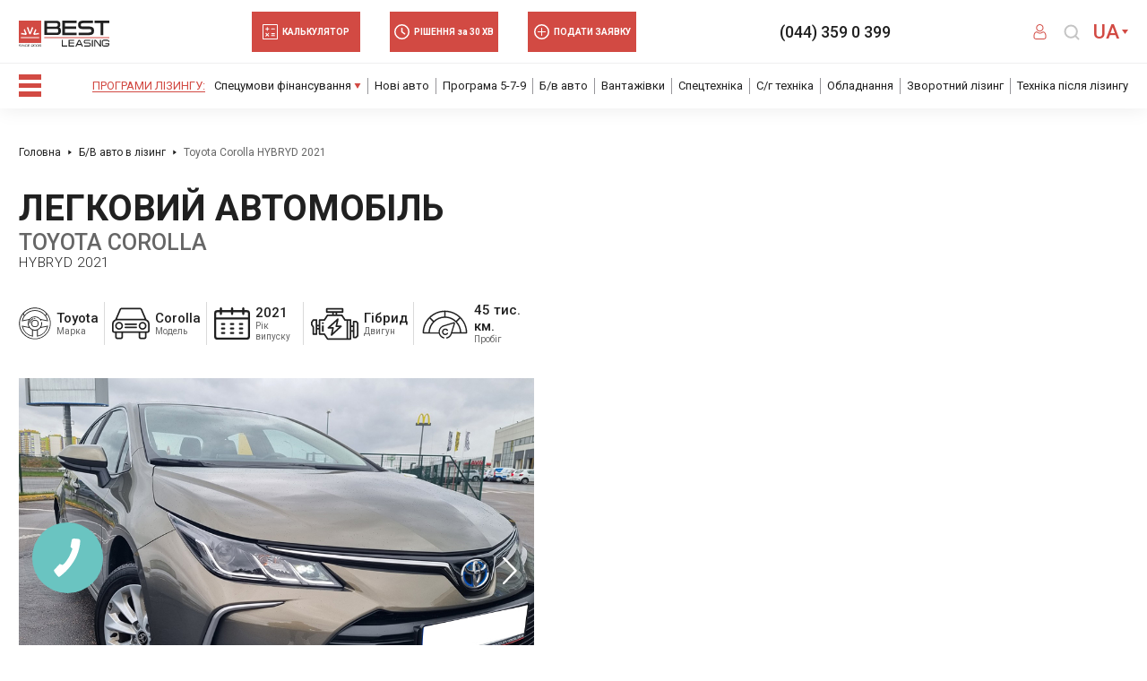

--- FILE ---
content_type: text/html; charset=UTF-8
request_url: https://bestleasing.com.ua/b-v-avto-v-lizing/toyota-corolla-hybryd-2021/
body_size: 138196
content:
<!DOCTYPE html><html lang="uk-UA"><head> <!--noptimize-->
	<!-- Google Tag Manager -->
	<script>
     setTimeout(()=> {
      (function(w, d, s, l, i) {
       w[l] = w[l] || [];
       w[l].push({
        'gtm.start': new Date().getTime(),
        event: 'gtm.js'
    });
       var f = d.getElementsByTagName(s)[0],
       j = d.createElement(s),
       dl = l != 'dataLayer' ? '&l=' + l : '';
       j.async = true;
       j.src =
       'https://www.googletagmanager.com/gtm.js?id=' + i + dl;
       f.parentNode.insertBefore(j, f);
   })(window, document, 'script', 'dataLayer', 'GTM-5T5PVS8');
}, 3000)
</script>

<!-- Global site tag (gtag.js) - Google Ads: 686675405 -->
<script>
   window.dataLayer = window.dataLayer || [];

   function gtag() {
    dataLayer.push(arguments);
}
gtag('js', new Date());
gtag('config', 'UA-113422510-1');
gtag('js', new Date());
gtag('config', 'AW-686675405');
</script>

<script>
	setTimeout(() => {
		var google_anal = document.createElement('script')
		google_anal.setAttribute('src', 'https://www.googletagmanager.com/gtag/js?id=AW-686675405')
		document.head.appendChild(google_anal)
	}, 3000)
</script>

<script>
	setTimeout(() => {
		var google_anall = document.createElement('script')
		google_anall.setAttribute('src', 'https://www.googletagmanager.com/gtag/js?id=UA-113422510-1')
		document.head.appendChild(google_anall)
	}, 3000)
</script>

<!--/noptimize--><meta charset="utf-8"><meta name="viewport" content="width=device-width, initial-scale=1, shrink-to-fit=no"> <style media="all">.wp-block-audio figcaption{margin-top:.5em;margin-bottom:1em}.wp-block-audio audio{width:100%;min-width:300px}.wp-block-button{color:#fff}.wp-block-button.aligncenter{text-align:center}.wp-block-button.alignright{text-align:right}.wp-block-button__link{background-color:#32373c;border:none;border-radius:28px;box-shadow:none;color:inherit;cursor:pointer;display:inline-block;font-size:18px;margin:0;padding:12px 24px;text-align:center;text-decoration:none;overflow-wrap:break-word}.wp-block-button__link:active,.wp-block-button__link:focus,.wp-block-button__link:hover,.wp-block-button__link:visited{color:inherit}.wp-gs .wp-block-button__link:not(.has-background){background-color:var(--wp-block-core-button--color--background,var(--wp-color--primary,#32373c))}.is-style-squared .wp-block-button__link{border-radius:0}.no-border-radius.wp-block-button__link{border-radius:0!important}.is-style-outline{color:#32373c}.is-style-outline .wp-block-button__link{background-color:transparent;border:2px solid}.wp-block-buttons .wp-block-button{display:inline-block;margin-right:8px;margin-bottom:8px}.wp-block-buttons.alignright .wp-block-button{margin-right:none;margin-left:8px}.wp-block-buttons.aligncenter,.wp-block-calendar{text-align:center}.wp-block-calendar tbody td,.wp-block-calendar th{padding:4px;border:1px solid #e2e4e7}.wp-block-calendar tfoot td{border:none}.wp-block-calendar table{width:100%;border-collapse:collapse;font-family:-apple-system,BlinkMacSystemFont,Segoe UI,Roboto,Oxygen-Sans,Ubuntu,Cantarell,Helvetica Neue,sans-serif}.wp-block-calendar table th{font-weight:400;background:#edeff0}.wp-block-calendar a{text-decoration:underline}.wp-block-calendar tfoot a{color:#00739c}.wp-block-calendar table caption,.wp-block-calendar table tbody{color:#40464d}.wp-block-categories.alignleft{margin-right:2em}.wp-block-categories.alignright{margin-left:2em}.wp-block-columns{display:flex;margin-bottom:28px;flex-wrap:wrap}@media (min-width:782px){.wp-block-columns{flex-wrap:nowrap}}.wp-block-columns.has-background{padding:20px 30px}.wp-block-column{flex-grow:1;min-width:0;word-break:break-word;overflow-wrap:break-word}@media (max-width:599px){.wp-block-column{flex-basis:100%!important}}@media (min-width:600px) and (max-width:781px){.wp-block-column{flex-basis:calc(50% - 16px)!important;flex-grow:0}.wp-block-column:nth-child(2n){margin-left:32px}}@media (min-width:782px){.wp-block-column{flex-basis:0;flex-grow:1}.wp-block-column[style]{flex-grow:0}.wp-block-column:not(:first-child){margin-left:32px}}.wp-block-columns.are-vertically-aligned-top{align-items:flex-start}.wp-block-columns.are-vertically-aligned-center{align-items:center}.wp-block-columns.are-vertically-aligned-bottom{align-items:flex-end}.wp-block-column.is-vertically-aligned-top{align-self:flex-start}.wp-block-column.is-vertically-aligned-center{-ms-grid-row-align:center;align-self:center}.wp-block-column.is-vertically-aligned-bottom{align-self:flex-end}.wp-block-column.is-vertically-aligned-bottom,.wp-block-column.is-vertically-aligned-center,.wp-block-column.is-vertically-aligned-top{width:100%}.wp-block-cover,.wp-block-cover-image{position:relative;background-color:#000;background-size:cover;background-position:50%;min-height:430px;height:100%;width:100%;display:flex;justify-content:center;align-items:center;overflow:hidden}.wp-block-cover-image.has-parallax,.wp-block-cover.has-parallax{background-attachment:fixed}@supports (-webkit-overflow-scrolling:touch){.wp-block-cover-image.has-parallax,.wp-block-cover.has-parallax{background-attachment:scroll}}@media (prefers-reduced-motion:reduce){.wp-block-cover-image.has-parallax,.wp-block-cover.has-parallax{background-attachment:scroll}}.wp-block-cover-image.has-background-dim:before,.wp-block-cover.has-background-dim:before{content:"";background-color:inherit}.wp-block-cover-image.has-background-dim:not(.has-background-gradient):before,.wp-block-cover-image .wp-block-cover__gradient-background,.wp-block-cover.has-background-dim:not(.has-background-gradient):before,.wp-block-cover .wp-block-cover__gradient-background{position:absolute;top:0;left:0;bottom:0;right:0;z-index:1}.wp-block-cover-image.has-background-dim:not(.has-background-gradient):before,.wp-block-cover-image .wp-block-cover__gradient-background,.wp-block-cover.has-background-dim:not(.has-background-gradient):before,.wp-block-cover .wp-block-cover__gradient-background{opacity:.5}.wp-block-cover-image.has-background-dim.has-background-dim-10:not(.has-background-gradient):before,.wp-block-cover.has-background-dim.has-background-dim-10:not(.has-background-gradient):before{opacity:.1}.wp-block-cover-image.has-background-dim.has-background-dim-10 .wp-block-cover__gradient-background,.wp-block-cover.has-background-dim.has-background-dim-10 .wp-block-cover__gradient-background{opacity:.1}.wp-block-cover-image.has-background-dim.has-background-dim-20:not(.has-background-gradient):before,.wp-block-cover.has-background-dim.has-background-dim-20:not(.has-background-gradient):before{opacity:.2}.wp-block-cover-image.has-background-dim.has-background-dim-20 .wp-block-cover__gradient-background,.wp-block-cover.has-background-dim.has-background-dim-20 .wp-block-cover__gradient-background{opacity:.2}.wp-block-cover-image.has-background-dim.has-background-dim-30:not(.has-background-gradient):before,.wp-block-cover.has-background-dim.has-background-dim-30:not(.has-background-gradient):before{opacity:.3}.wp-block-cover-image.has-background-dim.has-background-dim-30 .wp-block-cover__gradient-background,.wp-block-cover.has-background-dim.has-background-dim-30 .wp-block-cover__gradient-background{opacity:.3}.wp-block-cover-image.has-background-dim.has-background-dim-40:not(.has-background-gradient):before,.wp-block-cover.has-background-dim.has-background-dim-40:not(.has-background-gradient):before{opacity:.4}.wp-block-cover-image.has-background-dim.has-background-dim-40 .wp-block-cover__gradient-background,.wp-block-cover.has-background-dim.has-background-dim-40 .wp-block-cover__gradient-background{opacity:.4}.wp-block-cover-image.has-background-dim.has-background-dim-50:not(.has-background-gradient):before,.wp-block-cover.has-background-dim.has-background-dim-50:not(.has-background-gradient):before{opacity:.5}.wp-block-cover-image.has-background-dim.has-background-dim-50 .wp-block-cover__gradient-background,.wp-block-cover.has-background-dim.has-background-dim-50 .wp-block-cover__gradient-background{opacity:.5}.wp-block-cover-image.has-background-dim.has-background-dim-60:not(.has-background-gradient):before,.wp-block-cover.has-background-dim.has-background-dim-60:not(.has-background-gradient):before{opacity:.6}.wp-block-cover-image.has-background-dim.has-background-dim-60 .wp-block-cover__gradient-background,.wp-block-cover.has-background-dim.has-background-dim-60 .wp-block-cover__gradient-background{opacity:.6}.wp-block-cover-image.has-background-dim.has-background-dim-70:not(.has-background-gradient):before,.wp-block-cover.has-background-dim.has-background-dim-70:not(.has-background-gradient):before{opacity:.7}.wp-block-cover-image.has-background-dim.has-background-dim-70 .wp-block-cover__gradient-background,.wp-block-cover.has-background-dim.has-background-dim-70 .wp-block-cover__gradient-background{opacity:.7}.wp-block-cover-image.has-background-dim.has-background-dim-80:not(.has-background-gradient):before,.wp-block-cover.has-background-dim.has-background-dim-80:not(.has-background-gradient):before{opacity:.8}.wp-block-cover-image.has-background-dim.has-background-dim-80 .wp-block-cover__gradient-background,.wp-block-cover.has-background-dim.has-background-dim-80 .wp-block-cover__gradient-background{opacity:.8}.wp-block-cover-image.has-background-dim.has-background-dim-90:not(.has-background-gradient):before,.wp-block-cover.has-background-dim.has-background-dim-90:not(.has-background-gradient):before{opacity:.9}.wp-block-cover-image.has-background-dim.has-background-dim-90 .wp-block-cover__gradient-background,.wp-block-cover.has-background-dim.has-background-dim-90 .wp-block-cover__gradient-background{opacity:.9}.wp-block-cover-image.has-background-dim.has-background-dim-100:not(.has-background-gradient):before,.wp-block-cover.has-background-dim.has-background-dim-100:not(.has-background-gradient):before{opacity:1}.wp-block-cover-image.has-background-dim.has-background-dim-100 .wp-block-cover__gradient-background,.wp-block-cover.has-background-dim.has-background-dim-100 .wp-block-cover__gradient-background{opacity:1}.wp-block-cover-image.alignleft,.wp-block-cover-image.alignright,.wp-block-cover.alignleft,.wp-block-cover.alignright{max-width:290px;width:100%}.wp-block-cover-image:after,.wp-block-cover:after{display:block;content:"";font-size:0;min-height:inherit}@supports ((position:-webkit-sticky) or (position:sticky)){.wp-block-cover-image:after,.wp-block-cover:after{content:none}}.wp-block-cover-image.aligncenter,.wp-block-cover-image.alignleft,.wp-block-cover-image.alignright,.wp-block-cover.aligncenter,.wp-block-cover.alignleft,.wp-block-cover.alignright{display:flex}.wp-block-cover-image .wp-block-cover__inner-container,.wp-block-cover .wp-block-cover__inner-container{width:calc(100% - 70px);z-index:1;color:#f8f9f9}.wp-block-cover-image .wp-block-subhead:not(.has-text-color),.wp-block-cover-image h1:not(.has-text-color),.wp-block-cover-image h2:not(.has-text-color),.wp-block-cover-image h3:not(.has-text-color),.wp-block-cover-image h4:not(.has-text-color),.wp-block-cover-image h5:not(.has-text-color),.wp-block-cover-image h6:not(.has-text-color),.wp-block-cover-image p:not(.has-text-color),.wp-block-cover .wp-block-subhead:not(.has-text-color),.wp-block-cover h1:not(.has-text-color),.wp-block-cover h2:not(.has-text-color),.wp-block-cover h3:not(.has-text-color),.wp-block-cover h4:not(.has-text-color),.wp-block-cover h5:not(.has-text-color),.wp-block-cover h6:not(.has-text-color),.wp-block-cover p:not(.has-text-color){color:inherit}.wp-block-cover__video-background{position:absolute;top:50%;left:50%;transform:translateX(-50%) translateY(-50%);width:100%;height:100%;z-index:0;object-fit:cover}.wp-block-cover-image-text,.wp-block-cover-text,section.wp-block-cover-image h2{color:#fff}.wp-block-cover-image-text a,.wp-block-cover-image-text a:active,.wp-block-cover-image-text a:focus,.wp-block-cover-image-text a:hover,.wp-block-cover-text a,.wp-block-cover-text a:active,.wp-block-cover-text a:focus,.wp-block-cover-text a:hover,section.wp-block-cover-image h2 a,section.wp-block-cover-image h2 a:active,section.wp-block-cover-image h2 a:focus,section.wp-block-cover-image h2 a:hover{color:#fff}.wp-block-cover-image .wp-block-cover.has-left-content{justify-content:flex-start}.wp-block-cover-image .wp-block-cover.has-right-content{justify-content:flex-end}.wp-block-cover-image.has-left-content .wp-block-cover-image-text,.wp-block-cover.has-left-content .wp-block-cover-text,section.wp-block-cover-image.has-left-content>h2{margin-left:0;text-align:left}.wp-block-cover-image.has-right-content .wp-block-cover-image-text,.wp-block-cover.has-right-content .wp-block-cover-text,section.wp-block-cover-image.has-right-content>h2{margin-right:0;text-align:right}.wp-block-cover-image .wp-block-cover-image-text,.wp-block-cover .wp-block-cover-text,section.wp-block-cover-image>h2{font-size:2em;line-height:1.25;z-index:1;margin-bottom:0;max-width:580px;padding:14px;text-align:center}.block-editor-block-list__block[data-type="core/embed"][data-align=left],.block-editor-block-list__block[data-type="core/embed"][data-align=right],.wp-block-embed.alignleft,.wp-block-embed.alignright{max-width:360px;width:100%}.wp-block-embed{margin-bottom:1em}.wp-block-embed figcaption{margin-top:.5em;margin-bottom:1em}.wp-embed-responsive .wp-block-embed.wp-embed-aspect-1-1 .wp-block-embed__wrapper,.wp-embed-responsive .wp-block-embed.wp-embed-aspect-1-2 .wp-block-embed__wrapper,.wp-embed-responsive .wp-block-embed.wp-embed-aspect-4-3 .wp-block-embed__wrapper,.wp-embed-responsive .wp-block-embed.wp-embed-aspect-9-16 .wp-block-embed__wrapper,.wp-embed-responsive .wp-block-embed.wp-embed-aspect-16-9 .wp-block-embed__wrapper,.wp-embed-responsive .wp-block-embed.wp-embed-aspect-18-9 .wp-block-embed__wrapper,.wp-embed-responsive .wp-block-embed.wp-embed-aspect-21-9 .wp-block-embed__wrapper{position:relative}.wp-embed-responsive .wp-block-embed.wp-embed-aspect-1-1 .wp-block-embed__wrapper:before,.wp-embed-responsive .wp-block-embed.wp-embed-aspect-1-2 .wp-block-embed__wrapper:before,.wp-embed-responsive .wp-block-embed.wp-embed-aspect-4-3 .wp-block-embed__wrapper:before,.wp-embed-responsive .wp-block-embed.wp-embed-aspect-9-16 .wp-block-embed__wrapper:before,.wp-embed-responsive .wp-block-embed.wp-embed-aspect-16-9 .wp-block-embed__wrapper:before,.wp-embed-responsive .wp-block-embed.wp-embed-aspect-18-9 .wp-block-embed__wrapper:before,.wp-embed-responsive .wp-block-embed.wp-embed-aspect-21-9 .wp-block-embed__wrapper:before{content:"";display:block;padding-top:50%}.wp-embed-responsive .wp-block-embed.wp-embed-aspect-1-1 .wp-block-embed__wrapper iframe,.wp-embed-responsive .wp-block-embed.wp-embed-aspect-1-2 .wp-block-embed__wrapper iframe,.wp-embed-responsive .wp-block-embed.wp-embed-aspect-4-3 .wp-block-embed__wrapper iframe,.wp-embed-responsive .wp-block-embed.wp-embed-aspect-9-16 .wp-block-embed__wrapper iframe,.wp-embed-responsive .wp-block-embed.wp-embed-aspect-16-9 .wp-block-embed__wrapper iframe,.wp-embed-responsive .wp-block-embed.wp-embed-aspect-18-9 .wp-block-embed__wrapper iframe,.wp-embed-responsive .wp-block-embed.wp-embed-aspect-21-9 .wp-block-embed__wrapper iframe{position:absolute;top:0;right:0;bottom:0;left:0;width:100%;height:100%}.wp-embed-responsive .wp-block-embed.wp-embed-aspect-21-9 .wp-block-embed__wrapper:before{padding-top:42.85%}.wp-embed-responsive .wp-block-embed.wp-embed-aspect-18-9 .wp-block-embed__wrapper:before{padding-top:50%}.wp-embed-responsive .wp-block-embed.wp-embed-aspect-16-9 .wp-block-embed__wrapper:before{padding-top:56.25%}.wp-embed-responsive .wp-block-embed.wp-embed-aspect-4-3 .wp-block-embed__wrapper:before{padding-top:75%}.wp-embed-responsive .wp-block-embed.wp-embed-aspect-1-1 .wp-block-embed__wrapper:before{padding-top:100%}.wp-embed-responsive .wp-block-embed.wp-embed-aspect-9-16 .wp-block-embed__wrapper:before{padding-top:177.78%}.wp-embed-responsive .wp-block-embed.wp-embed-aspect-1-2 .wp-block-embed__wrapper:before{padding-top:200%}.wp-block-file{margin-bottom:1.5em}.wp-block-file.aligncenter{text-align:center}.wp-block-file.alignright{text-align:right}.wp-block-file .wp-block-file__button{background:#32373c;border-radius:2em;color:#fff;font-size:13px;padding:.5em 1em}.wp-block-file a.wp-block-file__button{text-decoration:none}.wp-block-file a.wp-block-file__button:active,.wp-block-file a.wp-block-file__button:focus,.wp-block-file a.wp-block-file__button:hover,.wp-block-file a.wp-block-file__button:visited{box-shadow:none;color:#fff;opacity:.85;text-decoration:none}.wp-block-file *+.wp-block-file__button{margin-left:.75em}.blocks-gallery-grid,.wp-block-gallery{display:flex;flex-wrap:wrap;list-style-type:none;padding:0;margin:0}.blocks-gallery-grid .blocks-gallery-image,.blocks-gallery-grid .blocks-gallery-item,.wp-block-gallery .blocks-gallery-image,.wp-block-gallery .blocks-gallery-item{margin:0 16px 16px 0;display:flex;flex-grow:1;flex-direction:column;justify-content:center;position:relative}.blocks-gallery-grid .blocks-gallery-image figure,.blocks-gallery-grid .blocks-gallery-item figure,.wp-block-gallery .blocks-gallery-image figure,.wp-block-gallery .blocks-gallery-item figure{margin:0;height:100%}@supports ((position:-webkit-sticky) or (position:sticky)){.blocks-gallery-grid .blocks-gallery-image figure,.blocks-gallery-grid .blocks-gallery-item figure,.wp-block-gallery .blocks-gallery-image figure,.wp-block-gallery .blocks-gallery-item figure{display:flex;align-items:flex-end;justify-content:flex-start}}.blocks-gallery-grid .blocks-gallery-image img,.blocks-gallery-grid .blocks-gallery-item img,.wp-block-gallery .blocks-gallery-image img,.wp-block-gallery .blocks-gallery-item img{display:block;max-width:100%;height:auto;width:100%}@supports ((position:-webkit-sticky) or (position:sticky)){.blocks-gallery-grid .blocks-gallery-image img,.blocks-gallery-grid .blocks-gallery-item img,.wp-block-gallery .blocks-gallery-image img,.wp-block-gallery .blocks-gallery-item img{width:auto}}.blocks-gallery-grid .blocks-gallery-image figcaption,.blocks-gallery-grid .blocks-gallery-item figcaption,.wp-block-gallery .blocks-gallery-image figcaption,.wp-block-gallery .blocks-gallery-item figcaption{position:absolute;bottom:0;width:100%;max-height:100%;overflow:auto;padding:40px 10px 9px;color:#fff;text-align:center;font-size:13px;background:linear-gradient(0deg,rgba(0,0,0,.7),rgba(0,0,0,.3) 70%,transparent)}.blocks-gallery-grid .blocks-gallery-image figcaption img,.blocks-gallery-grid .blocks-gallery-item figcaption img,.wp-block-gallery .blocks-gallery-image figcaption img,.wp-block-gallery .blocks-gallery-item figcaption img{display:inline}.blocks-gallery-grid.is-cropped .blocks-gallery-image a,.blocks-gallery-grid.is-cropped .blocks-gallery-image img,.blocks-gallery-grid.is-cropped .blocks-gallery-item a,.blocks-gallery-grid.is-cropped .blocks-gallery-item img,.wp-block-gallery.is-cropped .blocks-gallery-image a,.wp-block-gallery.is-cropped .blocks-gallery-image img,.wp-block-gallery.is-cropped .blocks-gallery-item a,.wp-block-gallery.is-cropped .blocks-gallery-item img{width:100%}@supports ((position:-webkit-sticky) or (position:sticky)){.blocks-gallery-grid.is-cropped .blocks-gallery-image a,.blocks-gallery-grid.is-cropped .blocks-gallery-image img,.blocks-gallery-grid.is-cropped .blocks-gallery-item a,.blocks-gallery-grid.is-cropped .blocks-gallery-item img,.wp-block-gallery.is-cropped .blocks-gallery-image a,.wp-block-gallery.is-cropped .blocks-gallery-image img,.wp-block-gallery.is-cropped .blocks-gallery-item a,.wp-block-gallery.is-cropped .blocks-gallery-item img{height:100%;flex:1;object-fit:cover}}.blocks-gallery-grid .blocks-gallery-image,.blocks-gallery-grid .blocks-gallery-item,.wp-block-gallery .blocks-gallery-image,.wp-block-gallery .blocks-gallery-item{width:calc((100% - 16px)/2)}.blocks-gallery-grid .blocks-gallery-image:nth-of-type(2n),.blocks-gallery-grid .blocks-gallery-item:nth-of-type(2n),.wp-block-gallery .blocks-gallery-image:nth-of-type(2n),.wp-block-gallery .blocks-gallery-item:nth-of-type(2n){margin-right:0}.blocks-gallery-grid.columns-1 .blocks-gallery-image,.blocks-gallery-grid.columns-1 .blocks-gallery-item,.wp-block-gallery.columns-1 .blocks-gallery-image,.wp-block-gallery.columns-1 .blocks-gallery-item{width:100%;margin-right:0}@media (min-width:600px){.blocks-gallery-grid.columns-3 .blocks-gallery-image,.blocks-gallery-grid.columns-3 .blocks-gallery-item,.wp-block-gallery.columns-3 .blocks-gallery-image,.wp-block-gallery.columns-3 .blocks-gallery-item{width:calc((100% - 32px)/3);margin-right:16px}@supports (-ms-ime-align:auto){.blocks-gallery-grid.columns-3 .blocks-gallery-image,.blocks-gallery-grid.columns-3 .blocks-gallery-item,.wp-block-gallery.columns-3 .blocks-gallery-image,.wp-block-gallery.columns-3 .blocks-gallery-item{width:calc((100% - 32px)/3 - 1px)}}.blocks-gallery-grid.columns-4 .blocks-gallery-image,.blocks-gallery-grid.columns-4 .blocks-gallery-item,.wp-block-gallery.columns-4 .blocks-gallery-image,.wp-block-gallery.columns-4 .blocks-gallery-item{width:calc((100% - 48px)/4);margin-right:16px}@supports (-ms-ime-align:auto){.blocks-gallery-grid.columns-4 .blocks-gallery-image,.blocks-gallery-grid.columns-4 .blocks-gallery-item,.wp-block-gallery.columns-4 .blocks-gallery-image,.wp-block-gallery.columns-4 .blocks-gallery-item{width:calc((100% - 48px)/4 - 1px)}}.blocks-gallery-grid.columns-5 .blocks-gallery-image,.blocks-gallery-grid.columns-5 .blocks-gallery-item,.wp-block-gallery.columns-5 .blocks-gallery-image,.wp-block-gallery.columns-5 .blocks-gallery-item{width:calc((100% - 64px)/5);margin-right:16px}@supports (-ms-ime-align:auto){.blocks-gallery-grid.columns-5 .blocks-gallery-image,.blocks-gallery-grid.columns-5 .blocks-gallery-item,.wp-block-gallery.columns-5 .blocks-gallery-image,.wp-block-gallery.columns-5 .blocks-gallery-item{width:calc((100% - 64px)/5 - 1px)}}.blocks-gallery-grid.columns-6 .blocks-gallery-image,.blocks-gallery-grid.columns-6 .blocks-gallery-item,.wp-block-gallery.columns-6 .blocks-gallery-image,.wp-block-gallery.columns-6 .blocks-gallery-item{width:calc((100% - 80px)/6);margin-right:16px}@supports (-ms-ime-align:auto){.blocks-gallery-grid.columns-6 .blocks-gallery-image,.blocks-gallery-grid.columns-6 .blocks-gallery-item,.wp-block-gallery.columns-6 .blocks-gallery-image,.wp-block-gallery.columns-6 .blocks-gallery-item{width:calc((100% - 80px)/6 - 1px)}}.blocks-gallery-grid.columns-7 .blocks-gallery-image,.blocks-gallery-grid.columns-7 .blocks-gallery-item,.wp-block-gallery.columns-7 .blocks-gallery-image,.wp-block-gallery.columns-7 .blocks-gallery-item{width:calc((100% - 96px)/7);margin-right:16px}@supports (-ms-ime-align:auto){.blocks-gallery-grid.columns-7 .blocks-gallery-image,.blocks-gallery-grid.columns-7 .blocks-gallery-item,.wp-block-gallery.columns-7 .blocks-gallery-image,.wp-block-gallery.columns-7 .blocks-gallery-item{width:calc((100% - 96px)/7 - 1px)}}.blocks-gallery-grid.columns-8 .blocks-gallery-image,.blocks-gallery-grid.columns-8 .blocks-gallery-item,.wp-block-gallery.columns-8 .blocks-gallery-image,.wp-block-gallery.columns-8 .blocks-gallery-item{width:calc((100% - 112px)/8);margin-right:16px}@supports (-ms-ime-align:auto){.blocks-gallery-grid.columns-8 .blocks-gallery-image,.blocks-gallery-grid.columns-8 .blocks-gallery-item,.wp-block-gallery.columns-8 .blocks-gallery-image,.wp-block-gallery.columns-8 .blocks-gallery-item{width:calc((100% - 112px)/8 - 1px)}}.blocks-gallery-grid.columns-1 .blocks-gallery-image:nth-of-type(1n),.blocks-gallery-grid.columns-1 .blocks-gallery-item:nth-of-type(1n),.wp-block-gallery.columns-1 .blocks-gallery-image:nth-of-type(1n),.wp-block-gallery.columns-1 .blocks-gallery-item:nth-of-type(1n){margin-right:0}.blocks-gallery-grid.columns-2 .blocks-gallery-image:nth-of-type(2n),.blocks-gallery-grid.columns-2 .blocks-gallery-item:nth-of-type(2n),.wp-block-gallery.columns-2 .blocks-gallery-image:nth-of-type(2n),.wp-block-gallery.columns-2 .blocks-gallery-item:nth-of-type(2n){margin-right:0}.blocks-gallery-grid.columns-3 .blocks-gallery-image:nth-of-type(3n),.blocks-gallery-grid.columns-3 .blocks-gallery-item:nth-of-type(3n),.wp-block-gallery.columns-3 .blocks-gallery-image:nth-of-type(3n),.wp-block-gallery.columns-3 .blocks-gallery-item:nth-of-type(3n){margin-right:0}.blocks-gallery-grid.columns-4 .blocks-gallery-image:nth-of-type(4n),.blocks-gallery-grid.columns-4 .blocks-gallery-item:nth-of-type(4n),.wp-block-gallery.columns-4 .blocks-gallery-image:nth-of-type(4n),.wp-block-gallery.columns-4 .blocks-gallery-item:nth-of-type(4n){margin-right:0}.blocks-gallery-grid.columns-5 .blocks-gallery-image:nth-of-type(5n),.blocks-gallery-grid.columns-5 .blocks-gallery-item:nth-of-type(5n),.wp-block-gallery.columns-5 .blocks-gallery-image:nth-of-type(5n),.wp-block-gallery.columns-5 .blocks-gallery-item:nth-of-type(5n){margin-right:0}.blocks-gallery-grid.columns-6 .blocks-gallery-image:nth-of-type(6n),.blocks-gallery-grid.columns-6 .blocks-gallery-item:nth-of-type(6n),.wp-block-gallery.columns-6 .blocks-gallery-image:nth-of-type(6n),.wp-block-gallery.columns-6 .blocks-gallery-item:nth-of-type(6n){margin-right:0}.blocks-gallery-grid.columns-7 .blocks-gallery-image:nth-of-type(7n),.blocks-gallery-grid.columns-7 .blocks-gallery-item:nth-of-type(7n),.wp-block-gallery.columns-7 .blocks-gallery-image:nth-of-type(7n),.wp-block-gallery.columns-7 .blocks-gallery-item:nth-of-type(7n){margin-right:0}.blocks-gallery-grid.columns-8 .blocks-gallery-image:nth-of-type(8n),.blocks-gallery-grid.columns-8 .blocks-gallery-item:nth-of-type(8n),.wp-block-gallery.columns-8 .blocks-gallery-image:nth-of-type(8n),.wp-block-gallery.columns-8 .blocks-gallery-item:nth-of-type(8n){margin-right:0}}.blocks-gallery-grid .blocks-gallery-image:last-child,.blocks-gallery-grid .blocks-gallery-item:last-child,.wp-block-gallery .blocks-gallery-image:last-child,.wp-block-gallery .blocks-gallery-item:last-child{margin-right:0}.blocks-gallery-grid.alignleft,.blocks-gallery-grid.alignright,.wp-block-gallery.alignleft,.wp-block-gallery.alignright{max-width:290px;width:100%}.blocks-gallery-grid.aligncenter .blocks-gallery-item figure,.wp-block-gallery.aligncenter .blocks-gallery-item figure{justify-content:center}.wp-block-image{margin-bottom:1em}.wp-block-image img{max-width:100%}.wp-block-image.aligncenter{text-align:center}.wp-block-image.alignfull img,.wp-block-image.alignwide img{width:100%}.wp-block-image .aligncenter,.wp-block-image .alignleft,.wp-block-image .alignright,.wp-block-image.is-resized{display:table;margin-left:0;margin-right:0}.wp-block-image .aligncenter>figcaption,.wp-block-image .alignleft>figcaption,.wp-block-image .alignright>figcaption,.wp-block-image.is-resized>figcaption{display:table-caption;caption-side:bottom}.wp-block-image .alignleft{float:left;margin-right:1em}.wp-block-image .alignright{float:right;margin-left:1em}.wp-block-image .aligncenter{margin-left:auto;margin-right:auto}.wp-block-image figcaption{margin-top:.5em;margin-bottom:1em}.is-style-circle-mask img,.is-style-rounded img{border-radius:9999px}@supports ((-webkit-mask-image:none) or (mask-image:none)) or (-webkit-mask-image:none){.is-style-circle-mask img{-webkit-mask-image:url('data:image/svg+xml;utf8,<svg viewBox="0 0 100 100" xmlns="http://www.w3.org/2000/svg"><circle cx="50" cy="50" r="50"/></svg>');mask-image:url('data:image/svg+xml;utf8,<svg viewBox="0 0 100 100" xmlns="http://www.w3.org/2000/svg"><circle cx="50" cy="50" r="50"/></svg>');mask-mode:alpha;-webkit-mask-repeat:no-repeat;mask-repeat:no-repeat;-webkit-mask-size:contain;mask-size:contain;-webkit-mask-position:center;mask-position:center;border-radius:0}}.wp-block-latest-comments__comment{font-size:15px;line-height:1.1;list-style:none;margin-bottom:1em}.has-avatars .wp-block-latest-comments__comment{min-height:36px;list-style:none}.has-avatars .wp-block-latest-comments__comment .wp-block-latest-comments__comment-excerpt,.has-avatars .wp-block-latest-comments__comment .wp-block-latest-comments__comment-meta{margin-left:52px}.has-dates .wp-block-latest-comments__comment,.has-excerpts .wp-block-latest-comments__comment{line-height:1.5}.wp-block-latest-comments__comment-excerpt p{font-size:14px;line-height:1.8;margin:5px 0 20px}.wp-block-latest-comments__comment-date{color:#8f98a1;display:block;font-size:12px}.wp-block-latest-comments .avatar,.wp-block-latest-comments__comment-avatar{border-radius:24px;display:block;float:left;height:40px;margin-right:12px;width:40px}.wp-block-latest-posts.alignleft{margin-right:2em}.wp-block-latest-posts.alignright{margin-left:2em}.wp-block-latest-posts.wp-block-latest-posts__list{list-style:none}.wp-block-latest-posts.wp-block-latest-posts__list li{clear:both}.wp-block-latest-posts.is-grid{display:flex;flex-wrap:wrap;padding:0}.wp-block-latest-posts.is-grid li{margin:0 16px 16px 0;width:100%}@media (min-width:600px){.wp-block-latest-posts.columns-2 li{width:calc(50% - 16px)}.wp-block-latest-posts.columns-3 li{width:calc(33.33333% - 16px)}.wp-block-latest-posts.columns-4 li{width:calc(25% - 16px)}.wp-block-latest-posts.columns-5 li{width:calc(20% - 16px)}.wp-block-latest-posts.columns-6 li{width:calc(16.66667% - 16px)}}.wp-block-latest-posts__post-date{display:block;color:#6c7781;font-size:13px}.wp-block-latest-posts__post-excerpt{margin-top:8px;margin-bottom:16px}.wp-block-latest-posts__featured-image img{height:auto;width:auto}.wp-block-latest-posts__featured-image.alignleft{margin-right:1em}.wp-block-latest-posts__featured-image.alignright{margin-left:1em}.wp-block-latest-posts__featured-image.aligncenter{margin-bottom:1em;text-align:center}.wp-block-media-text{
  /*!rtl:begin:ignore*/direction:ltr;
  /*!rtl:end:ignore*/display:-ms-grid;display:grid;-ms-grid-columns:50% 1fr;grid-template-columns:50% 1fr;-ms-grid-rows:auto;grid-template-rows:auto}.wp-block-media-text.has-media-on-the-right{-ms-grid-columns:1fr 50%;grid-template-columns:1fr 50%}.wp-block-media-text.is-vertically-aligned-top .wp-block-media-text__content,.wp-block-media-text.is-vertically-aligned-top .wp-block-media-text__media{-ms-grid-row-align:start;align-self:start}.wp-block-media-text.is-vertically-aligned-center .wp-block-media-text__content,.wp-block-media-text.is-vertically-aligned-center .wp-block-media-text__media,.wp-block-media-text .wp-block-media-text__content,.wp-block-media-text .wp-block-media-text__media{-ms-grid-row-align:center;align-self:center}.wp-block-media-text.is-vertically-aligned-bottom .wp-block-media-text__content,.wp-block-media-text.is-vertically-aligned-bottom .wp-block-media-text__media{-ms-grid-row-align:end;align-self:end}.wp-block-media-text .wp-block-media-text__media{
  /*!rtl:begin:ignore*/-ms-grid-column:1;grid-column:1;-ms-grid-row:1;grid-row:1;
  /*!rtl:end:ignore*/margin:0}.wp-block-media-text .wp-block-media-text__content{direction:ltr;
  /*!rtl:begin:ignore*/-ms-grid-column:2;grid-column:2;-ms-grid-row:1;grid-row:1;
  /*!rtl:end:ignore*/padding:0 8%;word-break:break-word}.wp-block-media-text.has-media-on-the-right .wp-block-media-text__media{
  /*!rtl:begin:ignore*/-ms-grid-column:2;grid-column:2;-ms-grid-row:1;grid-row:1
  /*!rtl:end:ignore*/}.wp-block-media-text.has-media-on-the-right .wp-block-media-text__content{
  /*!rtl:begin:ignore*/-ms-grid-column:1;grid-column:1;-ms-grid-row:1;grid-row:1
  /*!rtl:end:ignore*/}.wp-block-media-text>figure>img,.wp-block-media-text>figure>video{max-width:unset;width:100%;vertical-align:middle}.wp-block-media-text.is-image-fill figure.wp-block-media-text__media{height:100%;min-height:250px;background-size:cover}.wp-block-media-text.is-image-fill figure.wp-block-media-text__media>img{position:absolute;width:1px;height:1px;padding:0;margin:-1px;overflow:hidden;clip:rect(0,0,0,0);border:0}@media (max-width:600px){.wp-block-media-text.is-stacked-on-mobile{-ms-grid-columns:100%!important;grid-template-columns:100%!important}.wp-block-media-text.is-stacked-on-mobile .wp-block-media-text__media{-ms-grid-column:1;grid-column:1;-ms-grid-row:1;grid-row:1}.wp-block-media-text.is-stacked-on-mobile.has-media-on-the-right .wp-block-media-text__media,.wp-block-media-text.is-stacked-on-mobile .wp-block-media-text__content{-ms-grid-column:1;grid-column:1;-ms-grid-row:2;grid-row:2}.wp-block-media-text.is-stacked-on-mobile.has-media-on-the-right .wp-block-media-text__content{-ms-grid-column:1;grid-column:1;-ms-grid-row:1;grid-row:1}}.wp-block-navigation>ul{display:block;list-style:none;margin:0;padding-left:0}@media (min-width:600px){.wp-block-navigation>ul{display:flex;flex-wrap:wrap}}.wp-block-navigation>ul ul{list-style:none;padding-left:0;margin-top:0;margin-left:0}.wp-block-navigation>ul ul li{margin:0}.wp-block-navigation>ul li{z-index:1}.wp-block-navigation>ul li:focus-within,.wp-block-navigation>ul li:hover{cursor:pointer;z-index:99999}.wp-block-navigation>ul li:focus-within>ul,.wp-block-navigation>ul li:hover>ul,.wp-block-navigation>ul li ul:focus,.wp-block-navigation>ul li ul:hover{visibility:visible;opacity:1;display:flex;flex-direction:column}.wp-block-navigation>ul>li ul{position:absolute;left:0;top:100%;min-width:200px;max-width:200px;opacity:0;transition:opacity .1s linear;visibility:hidden}.wp-block-navigation,.wp-block-navigation .block-editor-block-list__layout{display:flex;flex-wrap:wrap}.wp-block-navigation .block-editor-block-list__layout .block-editor-block-list__layout{width:200px}.wp-block-navigation .block-editor-inner-blocks>.block-editor-block-list__layout>.wp-block{margin:0;width:auto}.wp-block-navigation,.wp-block-navigation>.wp-block-navigation__container{align-items:center;width:100%}.wp-block-navigation>.wp-block-navigation-link,.wp-block-navigation>.wp-block-navigation__container>.wp-block-navigation-link{display:flex;margin-top:0;margin-bottom:0}.wp-block-navigation .wp-block-navigation-link{position:relative;margin:0;min-height:56px;display:flex;line-height:1.4}.wp-block-navigation .wp-block-navigation-link .wp-block,.wp-block-navigation .wp-block-navigation-link .wp-block-navigation-link{min-height:auto;padding:0}.wp-block-navigation .wp-block-navigation-link .wp-block .wp-block-navigation-link{margin:0}.wp-block-navigation .wp-block-navigation-link>.block-editor-inner-blocks{display:none}.wp-block-navigation .wp-block-navigation-link.has-child>.wp-block-navigation__container,.wp-block-navigation .wp-block-navigation-link.is-editing.has-child>.block-editor-inner-blocks{display:flex;border:1px solid rgba(0,0,0,.15);position:absolute;z-index:1;top:100%;left:0}.wp-block-navigation .wp-block-navigation-link.has-child>.wp-block-navigation__container .block-editor-inner-blocks,.wp-block-navigation .wp-block-navigation-link.has-child>.wp-block-navigation__container .wp-block-navigation__container,.wp-block-navigation .wp-block-navigation-link.is-editing.has-child>.block-editor-inner-blocks .block-editor-inner-blocks,.wp-block-navigation .wp-block-navigation-link.is-editing.has-child>.block-editor-inner-blocks .wp-block-navigation__container{left:100%;top:-1px}.wp-block-navigation .wp-block-navigation-link .block-editor-inner-blocks,.wp-block-navigation .wp-block-navigation-link .wp-block-navigation__container{background-color:inherit;color:inherit}.wp-block-navigation .wp-block-navigation-link .wp-block-navigation-link__content{display:flex;align-items:center;width:max-content;padding:6px 16px}.wp-block-navigation .wp-block-navigation-link .wp-block-navigation-link:first-child:not(:only-child) .wp-block-navigation-link__content{padding-top:8px}.wp-block-navigation .wp-block-navigation-link .wp-block-navigation-link:last-child .wp-block-navigation-link__content{padding-bottom:8px}.wp-block-navigation .wp-block-navigation-link.has-child .wp-block-navigation-link__content{min-width:100%;padding-right:32px;position:relative}.wp-block-navigation .wp-block-navigation-link .wp-block-navigation-link__submenu-icon{position:absolute;right:16px}.wp-block-navigation .wp-block-navigation-link .wp-block-navigation-link__submenu-icon svg{fill:currentColor}.wp-block-navigation .wp-block-navigation-link .wp-block-navigation-link svg{transform:rotate(0)}.wp-block-navigation .wp-block-navigation-link.has-text-color .wp-block-navigation-link__content{color:inherit}.wp-block-navigation.is-style-light .wp-block-navigation-link:not(.has-text-color)>.block-editor-inner-blocks,.wp-block-navigation.is-style-light .wp-block-navigation-link:not(.has-text-color)>.wp-block-navigation__container,.wp-block-navigation .wp-block-navigation-link:not(.has-text-color)>.block-editor-inner-blocks,.wp-block-navigation .wp-block-navigation-link:not(.has-text-color)>.wp-block-navigation__container{color:#111}.wp-block-navigation.is-style-light .wp-block-navigation-link:not(.has-background)>.block-editor-inner-blocks,.wp-block-navigation.is-style-light .wp-block-navigation-link:not(.has-background)>.wp-block-navigation__container,.wp-block-navigation .wp-block-navigation-link:not(.has-background)>.block-editor-inner-blocks,.wp-block-navigation .wp-block-navigation-link:not(.has-background)>.wp-block-navigation__container{background-color:#fff}.wp-block-navigation.is-style-dark .wp-block-navigation-link:not(.has-text-color)>.block-editor-inner-blocks,.wp-block-navigation.is-style-dark .wp-block-navigation-link:not(.has-text-color)>.wp-block-navigation__container{color:#fff}.wp-block-navigation.is-style-dark .wp-block-navigation-link:not(.has-background)>.block-editor-inner-blocks,.wp-block-navigation.is-style-dark .wp-block-navigation-link:not(.has-background)>.wp-block-navigation__container{background-color:#333}.wp-block-navigation .wp-block-navigation-link.has-child>.wp-block-navigation__container{display:flex;flex-direction:column;padding:0}.wp-block-navigation>ul>li>a{display:flex;align-items:center}.wp-block-navigation>ul>li:first-of-type>a{padding-left:0}.wp-block-navigation>ul>li:last-of-type>a{padding-right:0}.wp-block-navigation.items-justified-left>ul{justify-content:flex-start}.wp-block-navigation.items-justified-center>ul{justify-content:center}.wp-block-navigation.items-justified-right>ul{justify-content:flex-end}.is-small-text{font-size:14px}.is-regular-text{font-size:16px}.is-large-text{font-size:36px}.is-larger-text{font-size:48px}.has-drop-cap:not(:focus):first-letter{float:left;font-size:8.4em;line-height:.68;font-weight:100;margin:.05em .1em 0 0;text-transform:uppercase;font-style:normal}p.has-background{padding:20px 30px}p.has-text-color a{color:inherit}.wp-block-pullquote{padding:3em 0;margin-left:0;margin-right:0;text-align:center}.wp-block-pullquote.alignleft,.wp-block-pullquote.alignright{max-width:290px}.wp-block-pullquote.alignleft p,.wp-block-pullquote.alignright p{font-size:20px}.wp-block-pullquote p{font-size:28px;line-height:1.6}.wp-block-pullquote cite,.wp-block-pullquote footer{position:relative}.wp-block-pullquote .has-text-color a{color:inherit}.wp-block-pullquote:not(.is-style-solid-color){background:none}.wp-block-pullquote.is-style-solid-color{border:none}.wp-block-pullquote.is-style-solid-color blockquote{margin-left:auto;margin-right:auto;text-align:left;max-width:60%}.wp-block-pullquote.is-style-solid-color blockquote p{margin-top:0;margin-bottom:0;font-size:32px}.wp-block-pullquote.is-style-solid-color blockquote cite{text-transform:none;font-style:normal}.wp-block-pullquote cite{color:inherit}.wp-block-quote.is-large,.wp-block-quote.is-style-large{margin:0 0 16px;padding:0 1em}.wp-block-quote.is-large p,.wp-block-quote.is-style-large p{font-size:24px;font-style:italic;line-height:1.6}.wp-block-quote.is-large cite,.wp-block-quote.is-large footer,.wp-block-quote.is-style-large cite,.wp-block-quote.is-style-large footer{font-size:18px;text-align:right}.wp-block-rss.alignleft{margin-right:2em}.wp-block-rss.alignright{margin-left:2em}.wp-block-rss.is-grid{display:flex;flex-wrap:wrap;padding:0;list-style:none}.wp-block-rss.is-grid li{margin:0 16px 16px 0;width:100%}@media (min-width:600px){.wp-block-rss.columns-2 li{width:calc(50% - 16px)}.wp-block-rss.columns-3 li{width:calc(33.33333% - 16px)}.wp-block-rss.columns-4 li{width:calc(25% - 16px)}.wp-block-rss.columns-5 li{width:calc(20% - 16px)}.wp-block-rss.columns-6 li{width:calc(16.66667% - 16px)}}.wp-block-rss__item-author,.wp-block-rss__item-publish-date{display:block;color:#6c7781;font-size:13px}.wp-block-search{display:flex;flex-wrap:wrap}.wp-block-search .wp-block-search__label{width:100%}.wp-block-search .wp-block-search__input{flex-grow:1;max-width:360px}.wp-block-search .wp-block-search__button{margin-left:10px}.wp-block-separator.is-style-wide{border-bottom-width:1px}.wp-block-separator.is-style-dots{background:none!important;border:none;text-align:center;max-width:none;line-height:1;height:auto}.wp-block-separator.is-style-dots:before{content:"\00b7 \00b7 \00b7";color:currentColor;font-size:20px;letter-spacing:2em;padding-left:2em;font-family:serif}.wp-block-social-links{display:flex;justify-content:flex-start;padding-left:0;padding-right:0;margin-left:0}.wp-block-social-links .wp-social-link a,.wp-block-social-links .wp-social-link a:hover{text-decoration:none;border-bottom:0;box-shadow:none}.wp-social-link{display:block;width:36px;height:36px;border-radius:36px;margin-right:8px;transition:transform .1s ease}@media (prefers-reduced-motion:reduce){.wp-social-link{transition-duration:0s}}.wp-social-link a{padding:6px;display:block;line-height:0;transition:transform .1s ease}.wp-social-link a,.wp-social-link a:active,.wp-social-link a:hover,.wp-social-link a:visited,.wp-social-link svg{color:currentColor;fill:currentColor}.wp-social-link:hover{transform:scale(1.1)}.wp-block-social-links.aligncenter{justify-content:center;display:flex}.wp-block-social-links:not(.is-style-logos-only) .wp-social-link{background-color:#f0f0f0;color:#444}.wp-block-social-links:not(.is-style-logos-only) .wp-social-link-amazon{background-color:#f90;color:#fff}.wp-block-social-links:not(.is-style-logos-only) .wp-social-link-bandcamp{background-color:#1ea0c3;color:#fff}.wp-block-social-links:not(.is-style-logos-only) .wp-social-link-behance{background-color:#0757fe;color:#fff}.wp-block-social-links:not(.is-style-logos-only) .wp-social-link-codepen{background-color:#1e1f26;color:#fff}.wp-block-social-links:not(.is-style-logos-only) .wp-social-link-deviantart{background-color:#02e49b;color:#fff}.wp-block-social-links:not(.is-style-logos-only) .wp-social-link-dribbble{background-color:#e94c89;color:#fff}.wp-block-social-links:not(.is-style-logos-only) .wp-social-link-dropbox{background-color:#4280ff;color:#fff}.wp-block-social-links:not(.is-style-logos-only) .wp-social-link-etsy{background-color:#f45800;color:#fff}.wp-block-social-links:not(.is-style-logos-only) .wp-social-link-facebook{background-color:#1977f2;color:#fff}.wp-block-social-links:not(.is-style-logos-only) .wp-social-link-fivehundredpx{background-color:#000;color:#fff}.wp-block-social-links:not(.is-style-logos-only) .wp-social-link-flickr{background-color:#0461dd;color:#fff}.wp-block-social-links:not(.is-style-logos-only) .wp-social-link-foursquare{background-color:#e65678;color:#fff}.wp-block-social-links:not(.is-style-logos-only) .wp-social-link-github{background-color:#24292d;color:#fff}.wp-block-social-links:not(.is-style-logos-only) .wp-social-link-goodreads{background-color:#eceadd;color:#382110}.wp-block-social-links:not(.is-style-logos-only) .wp-social-link-google{background-color:#ea4434;color:#fff}.wp-block-social-links:not(.is-style-logos-only) .wp-social-link-instagram{background-color:#f00075;color:#fff}.wp-block-social-links:not(.is-style-logos-only) .wp-social-link-lastfm{background-color:#e21b24;color:#fff}.wp-block-social-links:not(.is-style-logos-only) .wp-social-link-linkedin{background-color:#0577b5;color:#fff}.wp-block-social-links:not(.is-style-logos-only) .wp-social-link-mastodon{background-color:#3288d4;color:#fff}.wp-block-social-links:not(.is-style-logos-only) .wp-social-link-medium{background-color:#02ab6c;color:#fff}.wp-block-social-links:not(.is-style-logos-only) .wp-social-link-meetup{background-color:#f6405f;color:#fff}.wp-block-social-links:not(.is-style-logos-only) .wp-social-link-pinterest{background-color:#e60122;color:#fff}.wp-block-social-links:not(.is-style-logos-only) .wp-social-link-pocket{background-color:#ef4155;color:#fff}.wp-block-social-links:not(.is-style-logos-only) .wp-social-link-reddit{background-color:#fe4500;color:#fff}.wp-block-social-links:not(.is-style-logos-only) .wp-social-link-skype{background-color:#0478d7;color:#fff}.wp-block-social-links:not(.is-style-logos-only) .wp-social-link-snapchat{background-color:#fefc00;color:#fff;stroke:#000}.wp-block-social-links:not(.is-style-logos-only) .wp-social-link-soundcloud{background-color:#ff5600;color:#fff}.wp-block-social-links:not(.is-style-logos-only) .wp-social-link-spotify{background-color:#1bd760;color:#fff}.wp-block-social-links:not(.is-style-logos-only) .wp-social-link-tumblr{background-color:#011835;color:#fff}.wp-block-social-links:not(.is-style-logos-only) .wp-social-link-twitch{background-color:#6440a4;color:#fff}.wp-block-social-links:not(.is-style-logos-only) .wp-social-link-twitter{background-color:#21a1f3;color:#fff}.wp-block-social-links:not(.is-style-logos-only) .wp-social-link-vimeo{background-color:#1eb7ea;color:#fff}.wp-block-social-links:not(.is-style-logos-only) .wp-social-link-vk{background-color:#4680c2;color:#fff}.wp-block-social-links:not(.is-style-logos-only) .wp-social-link-wordpress{background-color:#3499cd;color:#fff}.wp-block-social-links:not(.is-style-logos-only) .wp-social-link-yelp{background-color:#d32422;color:#fff}.wp-block-social-links:not(.is-style-logos-only) .wp-social-link-youtube{background-color:#ff0100;color:#fff}.wp-block-social-links.is-style-logos-only .wp-social-link{background:none;padding:4px}.wp-block-social-links.is-style-logos-only .wp-social-link svg{width:28px;height:28px}.wp-block-social-links.is-style-logos-only .wp-social-link-amazon{color:#f90}.wp-block-social-links.is-style-logos-only .wp-social-link-bandcamp{color:#1ea0c3}.wp-block-social-links.is-style-logos-only .wp-social-link-behance{color:#0757fe}.wp-block-social-links.is-style-logos-only .wp-social-link-codepen{color:#1e1f26}.wp-block-social-links.is-style-logos-only .wp-social-link-deviantart{color:#02e49b}.wp-block-social-links.is-style-logos-only .wp-social-link-dribbble{color:#e94c89}.wp-block-social-links.is-style-logos-only .wp-social-link-dropbox{color:#4280ff}.wp-block-social-links.is-style-logos-only .wp-social-link-etsy{color:#f45800}.wp-block-social-links.is-style-logos-only .wp-social-link-facebook{color:#1977f2}.wp-block-social-links.is-style-logos-only .wp-social-link-fivehundredpx{color:#000}.wp-block-social-links.is-style-logos-only .wp-social-link-flickr{color:#0461dd}.wp-block-social-links.is-style-logos-only .wp-social-link-foursquare{color:#e65678}.wp-block-social-links.is-style-logos-only .wp-social-link-github{color:#24292d}.wp-block-social-links.is-style-logos-only .wp-social-link-goodreads{color:#382110}.wp-block-social-links.is-style-logos-only .wp-social-link-google{color:#ea4434}.wp-block-social-links.is-style-logos-only .wp-social-link-instagram{color:#f00075}.wp-block-social-links.is-style-logos-only .wp-social-link-lastfm{color:#e21b24}.wp-block-social-links.is-style-logos-only .wp-social-link-linkedin{color:#0577b5}.wp-block-social-links.is-style-logos-only .wp-social-link-mastodon{color:#3288d4}.wp-block-social-links.is-style-logos-only .wp-social-link-medium{color:#02ab6c}.wp-block-social-links.is-style-logos-only .wp-social-link-meetup{color:#f6405f}.wp-block-social-links.is-style-logos-only .wp-social-link-pinterest{color:#e60122}.wp-block-social-links.is-style-logos-only .wp-social-link-pocket{color:#ef4155}.wp-block-social-links.is-style-logos-only .wp-social-link-reddit{color:#fe4500}.wp-block-social-links.is-style-logos-only .wp-social-link-skype{color:#0478d7}.wp-block-social-links.is-style-logos-only .wp-social-link-snapchat{color:#fff;stroke:#000}.wp-block-social-links.is-style-logos-only .wp-social-link-soundcloud{color:#ff5600}.wp-block-social-links.is-style-logos-only .wp-social-link-spotify{color:#1bd760}.wp-block-social-links.is-style-logos-only .wp-social-link-tumblr{color:#011835}.wp-block-social-links.is-style-logos-only .wp-social-link-twitch{color:#6440a4}.wp-block-social-links.is-style-logos-only .wp-social-link-twitter{color:#21a1f3}.wp-block-social-links.is-style-logos-only .wp-social-link-vimeo{color:#1eb7ea}.wp-block-social-links.is-style-logos-only .wp-social-link-vk{color:#4680c2}.wp-block-social-links.is-style-logos-only .wp-social-link-wordpress{color:#3499cd}.wp-block-social-links.is-style-logos-only .wp-social-link-yelp{background-color:#d32422;color:#fff}.wp-block-social-links.is-style-logos-only .wp-social-link-youtube{color:#ff0100}.wp-block-social-links.is-style-pill-shape .wp-social-link{width:auto}.wp-block-social-links.is-style-pill-shape .wp-social-link a{padding-left:16px;padding-right:16px}.wp-block-spacer{clear:both}p.wp-block-subhead{font-size:1.1em;font-style:italic;opacity:.75}.wp-block-table{overflow-x:auto}.wp-block-table table{width:100%}.wp-block-table .has-fixed-layout{table-layout:fixed;width:100%}.wp-block-table .has-fixed-layout td,.wp-block-table .has-fixed-layout th{word-break:break-word}.wp-block-table.aligncenter,.wp-block-table.alignleft,.wp-block-table.alignright{display:table;width:auto}.wp-block-table.aligncenter td,.wp-block-table.aligncenter th,.wp-block-table.alignleft td,.wp-block-table.alignleft th,.wp-block-table.alignright td,.wp-block-table.alignright th{word-break:break-word}.wp-block-table .has-subtle-light-gray-background-color{background-color:#f3f4f5}.wp-block-table .has-subtle-pale-green-background-color{background-color:#e9fbe5}.wp-block-table .has-subtle-pale-blue-background-color{background-color:#e7f5fe}.wp-block-table .has-subtle-pale-pink-background-color{background-color:#fcf0ef}.wp-block-table.is-style-stripes{border-spacing:0;border-collapse:inherit;background-color:transparent;border-bottom:1px solid #f3f4f5}.wp-block-table.is-style-stripes tbody tr:nth-child(odd){background-color:#f3f4f5}.wp-block-table.is-style-stripes.has-subtle-light-gray-background-color tbody tr:nth-child(odd){background-color:#f3f4f5}.wp-block-table.is-style-stripes.has-subtle-pale-green-background-color tbody tr:nth-child(odd){background-color:#e9fbe5}.wp-block-table.is-style-stripes.has-subtle-pale-blue-background-color tbody tr:nth-child(odd){background-color:#e7f5fe}.wp-block-table.is-style-stripes.has-subtle-pale-pink-background-color tbody tr:nth-child(odd){background-color:#fcf0ef}.wp-block-table.is-style-stripes td,.wp-block-table.is-style-stripes th{border-color:transparent}.wp-block-text-columns,.wp-block-text-columns.aligncenter{display:flex}.wp-block-text-columns .wp-block-column{margin:0 16px;padding:0}.wp-block-text-columns .wp-block-column:first-child{margin-left:0}.wp-block-text-columns .wp-block-column:last-child{margin-right:0}.wp-block-text-columns.columns-2 .wp-block-column{width:50%}.wp-block-text-columns.columns-3 .wp-block-column{width:33.33333%}.wp-block-text-columns.columns-4 .wp-block-column{width:25%}.wp-block-video{margin-left:0;margin-right:0}.wp-block-video video{max-width:100%}@supports ((position:-webkit-sticky) or (position:sticky)){.wp-block-video [poster]{object-fit:cover}}.wp-block-video.aligncenter{text-align:center}.wp-block-video figcaption{margin-top:.5em;margin-bottom:1em}:root .has-pale-pink-background-color{background-color:#f78da7}:root .has-vivid-red-background-color{background-color:#cf2e2e}:root .has-luminous-vivid-orange-background-color{background-color:#ff6900}:root .has-luminous-vivid-amber-background-color{background-color:#fcb900}:root .has-light-green-cyan-background-color{background-color:#7bdcb5}:root .has-vivid-green-cyan-background-color{background-color:#00d084}:root .has-pale-cyan-blue-background-color{background-color:#8ed1fc}:root .has-vivid-cyan-blue-background-color{background-color:#0693e3}:root .has-vivid-purple-background-color{background-color:#9b51e0}:root .has-very-light-gray-background-color{background-color:#eee}:root .has-cyan-bluish-gray-background-color{background-color:#abb8c3}:root .has-very-dark-gray-background-color{background-color:#313131}:root .has-pale-pink-color{color:#f78da7}:root .has-vivid-red-color{color:#cf2e2e}:root .has-luminous-vivid-orange-color{color:#ff6900}:root .has-luminous-vivid-amber-color{color:#fcb900}:root .has-light-green-cyan-color{color:#7bdcb5}:root .has-vivid-green-cyan-color{color:#00d084}:root .has-pale-cyan-blue-color{color:#8ed1fc}:root .has-vivid-cyan-blue-color{color:#0693e3}:root .has-vivid-purple-color{color:#9b51e0}:root .has-very-light-gray-color{color:#eee}:root .has-cyan-bluish-gray-color{color:#abb8c3}:root .has-very-dark-gray-color{color:#313131}:root .has-vivid-cyan-blue-to-vivid-purple-gradient-background{background:linear-gradient(135deg,#0693e3,#9b51e0)}:root .has-vivid-green-cyan-to-vivid-cyan-blue-gradient-background{background:linear-gradient(135deg,#00d084,#0693e3)}:root .has-light-green-cyan-to-vivid-green-cyan-gradient-background{background:linear-gradient(135deg,#7adcb4,#00d082)}:root .has-luminous-vivid-amber-to-luminous-vivid-orange-gradient-background{background:linear-gradient(135deg,#fcb900,#ff6900)}:root .has-luminous-vivid-orange-to-vivid-red-gradient-background{background:linear-gradient(135deg,#ff6900,#cf2e2e)}:root .has-very-light-gray-to-cyan-bluish-gray-gradient-background{background:linear-gradient(135deg,#eee,#a9b8c3)}:root .has-cool-to-warm-spectrum-gradient-background{background:linear-gradient(135deg,#4aeadc,#9778d1 20%,#cf2aba 40%,#ee2c82 60%,#fb6962 80%,#fef84c)}:root .has-blush-light-purple-gradient-background{background:linear-gradient(135deg,#ffceec,#9896f0)}:root .has-blush-bordeaux-gradient-background{background:linear-gradient(135deg,#fecda5,#fe2d2d 50%,#6b003e)}:root .has-purple-crush-gradient-background{background:linear-gradient(135deg,#34e2e4,#4721fb 50%,#ab1dfe)}:root .has-luminous-dusk-gradient-background{background:linear-gradient(135deg,#ffcb70,#c751c0 50%,#4158d0)}:root .has-hazy-dawn-gradient-background{background:linear-gradient(135deg,#faaca8,#dad0ec)}:root .has-pale-ocean-gradient-background{background:linear-gradient(135deg,#fff5cb,#b6e3d4 50%,#33a7b5)}:root .has-electric-grass-gradient-background{background:linear-gradient(135deg,#caf880,#71ce7e)}:root .has-subdued-olive-gradient-background{background:linear-gradient(135deg,#fafae1,#67a671)}:root .has-atomic-cream-gradient-background{background:linear-gradient(135deg,#fdd79a,#004a59)}:root .has-nightshade-gradient-background{background:linear-gradient(135deg,#330968,#31cdcf)}:root .has-midnight-gradient-background{background:linear-gradient(135deg,#020381,#2874fc)}.has-small-font-size{font-size:13px}.has-normal-font-size,.has-regular-font-size{font-size:16px}.has-medium-font-size{font-size:20px}.has-large-font-size{font-size:36px}.has-huge-font-size,.has-larger-font-size{font-size:42px}.has-text-align-center{text-align:center}.has-text-align-left{text-align:left}.has-text-align-right{text-align:right}
.wpcf7 .screen-reader-response{position:absolute;overflow:hidden;clip:rect(1px,1px,1px,1px);height:1px;width:1px;margin:0;padding:0;border:0}.wpcf7 form .wpcf7-response-output{margin:2em .5em 1em;padding:.2em 1em;border:2px solid #00a0d2}.wpcf7 form.init .wpcf7-response-output{display:none}.wpcf7 form.sent .wpcf7-response-output{border-color:#46b450}.wpcf7 form.failed .wpcf7-response-output,.wpcf7 form.aborted .wpcf7-response-output{border-color:#dc3232}.wpcf7 form.spam .wpcf7-response-output{border-color:#f56e28}.wpcf7 form.invalid .wpcf7-response-output,.wpcf7 form.unaccepted .wpcf7-response-output{border-color:#ffb900}.wpcf7-form-control-wrap{position:relative}.wpcf7-not-valid-tip{color:#dc3232;font-size:1em;font-weight:400;display:block}.use-floating-validation-tip .wpcf7-not-valid-tip{position:absolute;top:20%;left:20%;z-index:100;border:1px solid #dc3232;background:#fff;padding:.2em .8em}span.wpcf7-list-item{display:inline-block;margin:0 0 0 1em}span.wpcf7-list-item-label:before,span.wpcf7-list-item-label:after{content:" "}div.wpcf7 .ajax-loader{visibility:hidden;display:inline-block;background-image:url([data-uri]);width:16px;height:16px;border:none;padding:0;margin:0 0 0 4px;vertical-align:middle}div.wpcf7 .ajax-loader.is-active{visibility:visible}div.wpcf7 div.ajax-error{display:none}div.wpcf7 .placeheld{color:#888}div.wpcf7 input[type=file]{cursor:pointer}div.wpcf7 input[type=file]:disabled{cursor:default}div.wpcf7 .wpcf7-submit:disabled{cursor:not-allowed}.wpcf7 input[type=url],.wpcf7 input[type=email],.wpcf7 input[type=tel]{direction:ltr}
/*! This file is auto-generated */
@font-face{font-family:dashicons;src:url(//bestleasing.com.ua/wp-includes/css/../fonts/dashicons.eot?50db0456fde2a241f005968eede3f987);src:url(//bestleasing.com.ua/wp-includes/css/../fonts/dashicons.eot?50db0456fde2a241f005968eede3f987#iefix) format("embedded-opentype"),url("[data-uri]") format("woff"),url(//bestleasing.com.ua/wp-includes/css/../fonts/dashicons.ttf?50db0456fde2a241f005968eede3f987) format("truetype");font-weight:400;font-style:normal}.dashicons,.dashicons-before:before{font-family:dashicons;display:inline-block;line-height:1;font-weight:400;font-style:normal;speak:none;text-decoration:inherit;text-transform:none;text-rendering:auto;-webkit-font-smoothing:antialiased;-moz-osx-font-smoothing:grayscale;width:20px;height:20px;font-size:20px;vertical-align:top;text-align:center;transition:color .1s ease-in}.dashicons-admin-appearance:before{content:"\f100"}.dashicons-admin-collapse:before{content:"\f148"}.dashicons-admin-comments:before{content:"\f101"}.dashicons-admin-customizer:before{content:"\f540"}.dashicons-admin-generic:before{content:"\f111"}.dashicons-admin-home:before{content:"\f102"}.dashicons-admin-links:before{content:"\f103"}.dashicons-admin-media:before{content:"\f104"}.dashicons-admin-multisite:before{content:"\f541"}.dashicons-admin-network:before{content:"\f112"}.dashicons-admin-page:before{content:"\f105"}.dashicons-admin-plugins:before{content:"\f106"}.dashicons-admin-post:before{content:"\f109"}.dashicons-admin-settings:before{content:"\f108"}.dashicons-admin-site-alt:before{content:"\f11d"}.dashicons-admin-site-alt2:before{content:"\f11e"}.dashicons-admin-site-alt3:before{content:"\f11f"}.dashicons-admin-site:before{content:"\f319"}.dashicons-admin-tools:before{content:"\f107"}.dashicons-admin-users:before{content:"\f110"}.dashicons-album:before{content:"\f514"}.dashicons-align-center:before{content:"\f134"}.dashicons-align-left:before{content:"\f135"}.dashicons-align-none:before{content:"\f138"}.dashicons-align-right:before{content:"\f136"}.dashicons-analytics:before{content:"\f183"}.dashicons-archive:before{content:"\f480"}.dashicons-arrow-down-alt:before{content:"\f346"}.dashicons-arrow-down-alt2:before{content:"\f347"}.dashicons-arrow-down:before{content:"\f140"}.dashicons-arrow-left-alt:before{content:"\f340"}.dashicons-arrow-left-alt2:before{content:"\f341"}.dashicons-arrow-left:before{content:"\f141"}.dashicons-arrow-right-alt:before{content:"\f344"}.dashicons-arrow-right-alt2:before{content:"\f345"}.dashicons-arrow-right:before{content:"\f139"}.dashicons-arrow-up-alt:before{content:"\f342"}.dashicons-arrow-up-alt2:before{content:"\f343"}.dashicons-arrow-up-duplicate:before{content:"\f143"}.dashicons-arrow-up:before{content:"\f142"}.dashicons-art:before{content:"\f309"}.dashicons-awards:before{content:"\f313"}.dashicons-backup:before{content:"\f321"}.dashicons-book-alt:before{content:"\f331"}.dashicons-book:before{content:"\f330"}.dashicons-buddicons-activity:before{content:"\f452"}.dashicons-buddicons-bbpress-logo:before{content:"\f477"}.dashicons-buddicons-buddypress-logo:before{content:"\f448"}.dashicons-buddicons-community:before{content:"\f453"}.dashicons-buddicons-forums:before{content:"\f449"}.dashicons-buddicons-friends:before{content:"\f454"}.dashicons-buddicons-groups:before{content:"\f456"}.dashicons-buddicons-pm:before{content:"\f457"}.dashicons-buddicons-replies:before{content:"\f451"}.dashicons-buddicons-topics:before{content:"\f450"}.dashicons-buddicons-tracking:before{content:"\f455"}.dashicons-building:before{content:"\f512"}.dashicons-businessman:before{content:"\f338"}.dashicons-businessperson:before{content:"\f12e"}.dashicons-businesswoman:before{content:"\f12f"}.dashicons-calendar-alt:before{content:"\f508"}.dashicons-calendar:before{content:"\f145"}.dashicons-camera-alt:before{content:"\f129"}.dashicons-camera:before{content:"\f306"}.dashicons-carrot:before{content:"\f511"}.dashicons-cart:before{content:"\f174"}.dashicons-category:before{content:"\f318"}.dashicons-chart-area:before{content:"\f239"}.dashicons-chart-bar:before{content:"\f185"}.dashicons-chart-line:before{content:"\f238"}.dashicons-chart-pie:before{content:"\f184"}.dashicons-clipboard:before{content:"\f481"}.dashicons-clock:before{content:"\f469"}.dashicons-cloud:before{content:"\f176"}.dashicons-code-standards:before{content:"\f13a"}.dashicons-color-picker:before{content:"\f131"}.dashicons-controls-back:before{content:"\f518"}.dashicons-controls-forward:before{content:"\f519"}.dashicons-controls-pause:before{content:"\f523"}.dashicons-controls-play:before{content:"\f522"}.dashicons-controls-repeat:before{content:"\f515"}.dashicons-controls-skipback:before{content:"\f516"}.dashicons-controls-skipforward:before{content:"\f517"}.dashicons-controls-volumeoff:before{content:"\f520"}.dashicons-controls-volumeon:before{content:"\f521"}.dashicons-dashboard:before{content:"\f226"}.dashicons-desktop:before{content:"\f472"}.dashicons-dismiss:before{content:"\f153"}.dashicons-download:before{content:"\f316"}.dashicons-edit-large:before{content:"\f327"}.dashicons-edit:before{content:"\f464"}.dashicons-editor-aligncenter:before{content:"\f207"}.dashicons-editor-alignleft:before{content:"\f206"}.dashicons-editor-alignright:before{content:"\f208"}.dashicons-editor-bold:before{content:"\f200"}.dashicons-editor-break:before{content:"\f474"}.dashicons-editor-code-duplicate:before{content:"\f494"}.dashicons-editor-code:before{content:"\f475"}.dashicons-editor-contract:before{content:"\f506"}.dashicons-editor-customchar:before{content:"\f220"}.dashicons-editor-expand:before{content:"\f211"}.dashicons-editor-help:before{content:"\f223"}.dashicons-editor-indent:before{content:"\f222"}.dashicons-editor-insertmore:before{content:"\f209"}.dashicons-editor-italic:before{content:"\f201"}.dashicons-editor-justify:before{content:"\f214"}.dashicons-editor-kitchensink:before{content:"\f212"}.dashicons-editor-ltr:before{content:"\f10c"}.dashicons-editor-ol-rtl:before{content:"\f12c"}.dashicons-editor-ol:before{content:"\f204"}.dashicons-editor-outdent:before{content:"\f221"}.dashicons-editor-paragraph:before{content:"\f476"}.dashicons-editor-paste-text:before{content:"\f217"}.dashicons-editor-paste-word:before{content:"\f216"}.dashicons-editor-quote:before{content:"\f205"}.dashicons-editor-removeformatting:before{content:"\f218"}.dashicons-editor-rtl:before{content:"\f320"}.dashicons-editor-spellcheck:before{content:"\f210"}.dashicons-editor-strikethrough:before{content:"\f224"}.dashicons-editor-table:before{content:"\f535"}.dashicons-editor-textcolor:before{content:"\f215"}.dashicons-editor-ul:before{content:"\f203"}.dashicons-editor-underline:before{content:"\f213"}.dashicons-editor-unlink:before{content:"\f225"}.dashicons-editor-video:before{content:"\f219"}.dashicons-email-alt:before{content:"\f466"}.dashicons-email-alt2:before{content:"\f467"}.dashicons-email:before{content:"\f465"}.dashicons-excerpt-view:before{content:"\f164"}.dashicons-external:before{content:"\f504"}.dashicons-facebook-alt:before{content:"\f305"}.dashicons-facebook:before{content:"\f304"}.dashicons-feedback:before{content:"\f175"}.dashicons-filter:before{content:"\f536"}.dashicons-flag:before{content:"\f227"}.dashicons-format-aside:before{content:"\f123"}.dashicons-format-audio:before{content:"\f127"}.dashicons-format-chat:before{content:"\f125"}.dashicons-format-gallery:before{content:"\f161"}.dashicons-format-image:before{content:"\f128"}.dashicons-format-quote:before{content:"\f122"}.dashicons-format-status:before{content:"\f130"}.dashicons-format-video:before{content:"\f126"}.dashicons-forms:before{content:"\f314"}.dashicons-googleplus:before{content:"\f462"}.dashicons-grid-view:before{content:"\f509"}.dashicons-groups:before{content:"\f307"}.dashicons-hammer:before{content:"\f308"}.dashicons-heart:before{content:"\f487"}.dashicons-hidden:before{content:"\f530"}.dashicons-id-alt:before{content:"\f337"}.dashicons-id:before{content:"\f336"}.dashicons-image-crop:before{content:"\f165"}.dashicons-image-filter:before{content:"\f533"}.dashicons-image-flip-horizontal:before{content:"\f169"}.dashicons-image-flip-vertical:before{content:"\f168"}.dashicons-image-rotate-left:before{content:"\f166"}.dashicons-image-rotate-right:before{content:"\f167"}.dashicons-image-rotate:before{content:"\f531"}.dashicons-images-alt:before{content:"\f232"}.dashicons-images-alt2:before{content:"\f233"}.dashicons-index-card:before{content:"\f510"}.dashicons-info:before{content:"\f348"}.dashicons-instagram:before{content:"\f12d"}.dashicons-laptop:before{content:"\f547"}.dashicons-layout:before{content:"\f538"}.dashicons-leftright:before{content:"\f229"}.dashicons-lightbulb:before{content:"\f339"}.dashicons-list-view:before{content:"\f163"}.dashicons-location-alt:before{content:"\f231"}.dashicons-location:before{content:"\f230"}.dashicons-lock-duplicate:before{content:"\f315"}.dashicons-lock:before{content:"\f160"}.dashicons-marker:before{content:"\f159"}.dashicons-media-archive:before{content:"\f501"}.dashicons-media-audio:before{content:"\f500"}.dashicons-media-code:before{content:"\f499"}.dashicons-media-default:before{content:"\f498"}.dashicons-media-document:before{content:"\f497"}.dashicons-media-interactive:before{content:"\f496"}.dashicons-media-spreadsheet:before{content:"\f495"}.dashicons-media-text:before{content:"\f491"}.dashicons-media-video:before{content:"\f490"}.dashicons-megaphone:before{content:"\f488"}.dashicons-menu-alt:before{content:"\f228"}.dashicons-menu-alt2:before{content:"\f329"}.dashicons-menu-alt3:before{content:"\f349"}.dashicons-menu:before{content:"\f333"}.dashicons-microphone:before{content:"\f482"}.dashicons-migrate:before{content:"\f310"}.dashicons-minus:before{content:"\f460"}.dashicons-money:before{content:"\f526"}.dashicons-move:before{content:"\f545"}.dashicons-nametag:before{content:"\f484"}.dashicons-networking:before{content:"\f325"}.dashicons-no-alt:before{content:"\f335"}.dashicons-no:before{content:"\f158"}.dashicons-palmtree:before{content:"\f527"}.dashicons-paperclip:before{content:"\f546"}.dashicons-performance:before{content:"\f311"}.dashicons-phone:before{content:"\f525"}.dashicons-playlist-audio:before{content:"\f492"}.dashicons-playlist-video:before{content:"\f493"}.dashicons-plugins-checked:before{content:"\f485"}.dashicons-plus-alt:before{content:"\f502"}.dashicons-plus-alt2:before{content:"\f543"}.dashicons-plus:before{content:"\f132"}.dashicons-portfolio:before{content:"\f322"}.dashicons-post-status:before{content:"\f173"}.dashicons-pressthis:before{content:"\f157"}.dashicons-products:before{content:"\f312"}.dashicons-randomize:before{content:"\f503"}.dashicons-redo:before{content:"\f172"}.dashicons-rest-api:before{content:"\f124"}.dashicons-rss:before{content:"\f303"}.dashicons-schedule:before{content:"\f489"}.dashicons-screenoptions:before{content:"\f180"}.dashicons-search:before{content:"\f179"}.dashicons-share-alt:before{content:"\f240"}.dashicons-share-alt2:before{content:"\f242"}.dashicons-share:before{content:"\f237"}.dashicons-shield-alt:before{content:"\f334"}.dashicons-shield:before{content:"\f332"}.dashicons-slides:before{content:"\f181"}.dashicons-smartphone:before{content:"\f470"}.dashicons-smiley:before{content:"\f328"}.dashicons-sort:before{content:"\f156"}.dashicons-sos:before{content:"\f468"}.dashicons-star-empty:before{content:"\f154"}.dashicons-star-filled:before{content:"\f155"}.dashicons-star-half:before{content:"\f459"}.dashicons-sticky:before{content:"\f537"}.dashicons-store:before{content:"\f513"}.dashicons-tablet:before{content:"\f471"}.dashicons-tag:before{content:"\f323"}.dashicons-tagcloud:before{content:"\f479"}.dashicons-testimonial:before{content:"\f473"}.dashicons-text-page:before{content:"\f121"}.dashicons-text:before{content:"\f478"}.dashicons-thumbs-down:before{content:"\f542"}.dashicons-thumbs-up:before{content:"\f529"}.dashicons-tickets-alt:before{content:"\f524"}.dashicons-tickets:before{content:"\f486"}.dashicons-tide:before{content:"\f10d"}.dashicons-translation:before{content:"\f326"}.dashicons-trash:before{content:"\f182"}.dashicons-twitter-alt:before{content:"\f302"}.dashicons-twitter:before{content:"\f301"}.dashicons-undo:before{content:"\f171"}.dashicons-universal-access-alt:before{content:"\f507"}.dashicons-universal-access:before{content:"\f483"}.dashicons-unlock:before{content:"\f528"}.dashicons-update-alt:before{content:"\f113"}.dashicons-update:before{content:"\f463"}.dashicons-upload:before{content:"\f317"}.dashicons-vault:before{content:"\f178"}.dashicons-video-alt:before{content:"\f234"}.dashicons-video-alt2:before{content:"\f235"}.dashicons-video-alt3:before{content:"\f236"}.dashicons-visibility:before{content:"\f177"}.dashicons-warning:before{content:"\f534"}.dashicons-welcome-add-page:before{content:"\f133"}.dashicons-welcome-comments:before{content:"\f117"}.dashicons-welcome-learn-more:before{content:"\f118"}.dashicons-welcome-view-site:before{content:"\f115"}.dashicons-welcome-widgets-menus:before{content:"\f116"}.dashicons-welcome-write-blog:before{content:"\f119"}.dashicons-wordpress-alt:before{content:"\f324"}.dashicons-wordpress:before{content:"\f120"}.dashicons-yes-alt:before{content:"\f12a"}.dashicons-yes:before{content:"\f147"}.dashicons-editor-distractionfree:before{content:"\f211"}.dashicons-exerpt-view:before{content:"\f164"}.dashicons-format-links:before{content:"\f103"}.dashicons-format-standard:before{content:"\f109"}.dashicons-post-trash:before{content:"\f182"}.dashicons-share1:before{content:"\f237"}.dashicons-welcome-edit-page:before{content:"\f119"}
/*!
 * Bootstrap v4.1.3 (https://getbootstrap.com/)
 * Copyright 2011-2018 The Bootstrap Authors
 * Copyright 2011-2018 Twitter, Inc.
 * Licensed under MIT (https://github.com/twbs/bootstrap/blob/master/LICENSE)
 */
/*! nouislider - 14.5.0 - 5/11/2020 */
.noUi-target,.noUi-target *{-webkit-touch-callout:none;-webkit-tap-highlight-color:rgba(0,0,0,0);-webkit-user-select:none;touch-action:none;-ms-user-select:none;-moz-user-select:none;user-select:none;box-sizing:border-box}.noUi-target{position:relative}.noUi-base,.noUi-connects{width:100%;height:100%;position:relative;z-index:1}.noUi-connects{overflow:hidden;z-index:0}.noUi-connect,.noUi-origin{will-change:transform;position:absolute;z-index:1;top:0;right:0;-ms-transform-origin:0 0;-webkit-transform-origin:0 0;-webkit-transform-style:preserve-3d;transform-origin:0 0;-webkit-transform-style:flat;transform-style:flat}.noUi-connect{height:100%;width:100%}.noUi-origin{height:10%;width:10%}.noUi-txt-dir-rtl.noUi-horizontal .noUi-origin{left:0;right:auto}.noUi-vertical .noUi-origin{width:0}.noUi-horizontal .noUi-origin{height:0}.noUi-handle{-webkit-backface-visibility:hidden;backface-visibility:hidden;position:absolute}.noUi-touch-area{height:100%;width:100%}.noUi-state-tap .noUi-connect,.noUi-state-tap .noUi-origin{transition:-webkit-transform .3s;transition:transform .3s;transition:transform .3s,-webkit-transform .3s}.noUi-state-drag *{cursor:inherit !important}.noUi-horizontal{height:18px}.noUi-horizontal .noUi-handle{width:34px;height:28px;right:-17px;top:-6px}.noUi-vertical{width:18px}.noUi-vertical .noUi-handle{width:28px;height:34px;right:-6px;top:-17px}.noUi-txt-dir-rtl.noUi-horizontal .noUi-handle{left:-17px;right:auto}.noUi-target{background:#fafafa;border-radius:4px;border:1px solid #d3d3d3;box-shadow:inset 0 1px 1px #f0f0f0,0 3px 6px -5px #bbb}.noUi-connects{border-radius:3px}.noUi-connect{background:#3fb8af}.noUi-draggable{cursor:ew-resize}.noUi-vertical .noUi-draggable{cursor:ns-resize}.noUi-handle{border:1px solid #d9d9d9;border-radius:3px;background:#fff;cursor:default;box-shadow:inset 0 0 1px #fff,inset 0 1px 7px #ebebeb,0 3px 6px -3px #bbb}.noUi-active{box-shadow:inset 0 0 1px #fff,inset 0 1px 7px #ddd,0 3px 6px -3px #bbb}.noUi-handle:after,.noUi-handle:before{content:"";display:block;position:absolute;height:14px;width:1px;background:#e8e7e6;left:14px;top:6px}.noUi-handle:after{left:17px}.noUi-vertical .noUi-handle:after,.noUi-vertical .noUi-handle:before{width:14px;height:1px;left:6px;top:14px}.noUi-vertical .noUi-handle:after{top:17px}[disabled] .noUi-connect{background:#b8b8b8}[disabled].noUi-handle,[disabled] .noUi-handle,[disabled].noUi-target{cursor:not-allowed}.noUi-pips,.noUi-pips *{box-sizing:border-box}.noUi-pips{position:absolute;color:#999}.noUi-value{position:absolute;white-space:nowrap;text-align:center}.noUi-value-sub{color:#ccc;font-size:10px}.noUi-marker{position:absolute;background:#ccc}.noUi-marker-large,.noUi-marker-sub{background:#aaa}.noUi-pips-horizontal{padding:10px 0;height:80px;top:100%;left:0;width:100%}.noUi-value-horizontal{-webkit-transform:translate(-50%,50%);transform:translate(-50%,50%)}.noUi-rtl .noUi-value-horizontal{-webkit-transform:translate(50%,50%);transform:translate(50%,50%)}.noUi-marker-horizontal.noUi-marker{margin-left:-1px;width:2px;height:5px}.noUi-marker-horizontal.noUi-marker-sub{height:10px}.noUi-marker-horizontal.noUi-marker-large{height:15px}.noUi-pips-vertical{padding:0 10px;height:100%;top:0;left:100%}.noUi-value-vertical{-webkit-transform:translateY(-50%);transform:translateY(-50%);padding-left:25px}.noUi-rtl .noUi-value-vertical{-webkit-transform:translateY(50%);transform:translateY(50%)}.noUi-marker-vertical.noUi-marker{width:5px;height:2px;margin-top:-1px}.noUi-marker-vertical.noUi-marker-sub{width:10px}.noUi-marker-vertical.noUi-marker-large{width:15px}.noUi-tooltip{display:block;position:absolute;border:1px solid #d9d9d9;border-radius:3px;background:#fff;color:#000;padding:5px;text-align:center;white-space:nowrap}.noUi-horizontal .noUi-tooltip{-webkit-transform:translate(-50%);transform:translate(-50%);left:50%;bottom:120%}.noUi-vertical .noUi-tooltip{-webkit-transform:translateY(-50%);transform:translateY(-50%);top:50%;right:120%}.noUi-horizontal .noUi-origin>.noUi-tooltip{-webkit-transform:translate(50%);transform:translate(50%);left:auto;bottom:10px}.noUi-vertical .noUi-origin>.noUi-tooltip{-webkit-transform:translateY(-18px);transform:translateY(-18px);top:auto;right:28px}:root{--blue:#007bff;--indigo:#6610f2;--purple:#6f42c1;--pink:#e83e8c;--red:#dc3545;--orange:#fd7e14;--yellow:#ffc107;--green:#28a745;--teal:#20c997;--cyan:#17a2b8;--white:#fff;--gray:#6c757d;--gray-dark:#343a40;--primary:#007bff;--secondary:#6c757d;--success:#28a745;--info:#17a2b8;--warning:#ffc107;--danger:#dc3545;--light:#f8f9fa;--dark:#343a40;--breakpoint-xs:0;--breakpoint-sm:576px;--breakpoint-md:768px;--breakpoint-lg:992px;--breakpoint-xl:1200px;--font-family-sans-serif:-apple-system,BlinkMacSystemFont,"Segoe UI",Roboto,"Helvetica Neue",Arial,sans-serif,"Apple Color Emoji","Segoe UI Emoji","Segoe UI Symbol","Noto Color Emoji";--font-family-monospace:SFMono-Regular,Menlo,Monaco,Consolas,"Liberation Mono","Courier New",monospace}*,:after,:before{box-sizing:border-box}html{font-family:sans-serif;line-height:1.15;-webkit-text-size-adjust:100%;-ms-text-size-adjust:100%;-ms-overflow-style:scrollbar;-webkit-tap-highlight-color:rgba(0,0,0,0)}@-ms-viewport{width:device-width}article,aside,figcaption,figure,footer,header,hgroup,main,nav,section{display:block}body{margin:0;font-family:-apple-system,BlinkMacSystemFont,Segoe UI,Roboto,Helvetica Neue,Arial,sans-serif,Apple Color Emoji,Segoe UI Emoji,Segoe UI Symbol,Noto Color Emoji;font-size:1rem;font-weight:400;line-height:1.5;color:#212529;text-align:left;background-color:#fff}[tabindex="-1"]:focus{outline:0 !important}hr{box-sizing:content-box;height:0;overflow:visible}h1,h2,h3,h4,h5,h6{margin-top:0;margin-bottom:.5rem}p{margin-top:0;margin-bottom:1rem}abbr[data-original-title],abbr[title]{text-decoration:underline;-webkit-text-decoration:underline dotted;text-decoration:underline dotted;cursor:help;border-bottom:0}address{font-style:normal;line-height:inherit}address,dl,ol,ul{margin-bottom:1rem}dl,ol,ul{margin-top:0}ol ol,ol ul,ul ol,ul ul{margin-bottom:0}dt{font-weight:700}dd{margin-bottom:.5rem;margin-left:0}blockquote{margin:0 0 1rem}dfn{font-style:italic}b,strong{font-weight:bolder}small{font-size:80%}sub,sup{position:relative;font-size:75%;line-height:0;vertical-align:baseline}sub{bottom:-.25em}sup{top:-.5em}a{color:#007bff;text-decoration:none;background-color:transparent;-webkit-text-decoration-skip:objects}a:hover{color:#0056b3;text-decoration:underline}a:not([href]):not([tabindex]),a:not([href]):not([tabindex]):focus,a:not([href]):not([tabindex]):hover{color:inherit;text-decoration:none}a:not([href]):not([tabindex]):focus{outline:0}code,kbd,pre,samp{font-family:SFMono-Regular,Menlo,Monaco,Consolas,Liberation Mono,Courier New,monospace;font-size:1em}pre{margin-top:0;margin-bottom:1rem;overflow:auto;-ms-overflow-style:scrollbar}figure{margin:0 0 1rem}img{border-style:none}img,svg{vertical-align:middle}svg{overflow:hidden}table{border-collapse:collapse}caption{padding-top:.75rem;padding-bottom:.75rem;color:#6c757d;text-align:left;caption-side:bottom}th{text-align:inherit}label{display:inline-block;margin-bottom:.5rem}button{border-radius:0}button:focus{outline:1px dotted;outline:5px auto -webkit-focus-ring-color}button,input,optgroup,select,textarea{margin:0;font-family:inherit;font-size:inherit;line-height:inherit}button,input{overflow:visible}button,select{text-transform:none}[type=reset],[type=submit],button,html [type=button]{-webkit-appearance:button}[type=button]::-moz-focus-inner,[type=reset]::-moz-focus-inner,[type=submit]::-moz-focus-inner,button::-moz-focus-inner{padding:0;border-style:none}input[type=checkbox],input[type=radio]{box-sizing:border-box;padding:0}input[type=date],input[type=datetime-local],input[type=month],input[type=time]{-webkit-appearance:listbox}textarea{overflow:auto;resize:vertical}fieldset{min-width:0;padding:0;margin:0;border:0}legend{display:block;width:100%;max-width:100%;padding:0;margin-bottom:.5rem;font-size:1.5rem;line-height:inherit;color:inherit;white-space:normal}progress{vertical-align:baseline}[type=number]::-webkit-inner-spin-button,[type=number]::-webkit-outer-spin-button{height:auto}[type=search]{outline-offset:-2px;-webkit-appearance:none}[type=search]::-webkit-search-cancel-button,[type=search]::-webkit-search-decoration{-webkit-appearance:none}::-webkit-file-upload-button{font:inherit;-webkit-appearance:button}output{display:inline-block}summary{display:list-item;cursor:pointer}template{display:none}[hidden]{display:none !important}.h1,.h2,.h3,.h4,.h5,.h6,h1,h2,h3,h4,h5,h6{margin-bottom:.5rem;font-family:inherit;font-weight:500;line-height:1.2;color:inherit}.h1,h1{font-size:2.5rem}.h2,h2{font-size:2rem}.h3,h3{font-size:1.75rem}.h4,h4{font-size:1.5rem}.h5,h5{font-size:1.25rem}.h6,h6{font-size:1rem}.lead{font-size:1.25rem;font-weight:300}.display-1{font-size:6rem}.display-1,.display-2{font-weight:300;line-height:1.2}.display-2{font-size:5.5rem}.display-3{font-size:4.5rem}.display-3,.display-4{font-weight:300;line-height:1.2}.display-4{font-size:3.5rem}hr{margin-top:1rem;margin-bottom:1rem;border:0;border-top:1px solid rgba(0,0,0,.1)}.small,small{font-size:80%;font-weight:400}.mark,mark{padding:.2em;background-color:#fcf8e3}.list-inline,.list-unstyled{padding-left:0;list-style:none}.list-inline-item{display:inline-block}.list-inline-item:not(:last-child){margin-right:.5rem}.initialism{font-size:90%;text-transform:uppercase}.blockquote{margin-bottom:1rem;font-size:1.25rem}.blockquote-footer{display:block;font-size:80%;color:#6c757d}.blockquote-footer:before{content:"\2014   \A0"}.img-fluid,.img-thumbnail{max-width:100%;height:auto}.img-thumbnail{padding:.25rem;background-color:#fff;border:1px solid #dee2e6;border-radius:.25rem}.figure{display:inline-block}.figure-img{margin-bottom:.5rem;line-height:1}.figure-caption{font-size:90%;color:#6c757d}code{font-size:87.5%;color:#e83e8c;word-break:break-word}a>code{color:inherit}kbd{padding:.2rem .4rem;font-size:87.5%;color:#fff;background-color:#212529;border-radius:.2rem}kbd kbd{padding:0;font-size:100%;font-weight:700}pre{display:block;font-size:87.5%;color:#212529}pre code{font-size:inherit;color:inherit;word-break:normal}.pre-scrollable{max-height:340px;overflow-y:scroll}.container{width:100%;padding-right:15px;padding-left:15px;margin-right:auto;margin-left:auto}@media (min-width:576px){.container{max-width:540px}}@media (min-width:768px){.container{max-width:720px}}@media (min-width:992px){.container{max-width:960px}}@media (min-width:1200px){.container{max-width:1140px}}.container-fluid{width:100%;padding-right:15px;padding-left:15px;margin-right:auto;margin-left:auto}.row{display:flex;flex-wrap:wrap;margin-right:-15px;margin-left:-15px}.no-gutters{margin-right:0;margin-left:0}.no-gutters>.col,.no-gutters>[class*=col-]{padding-right:0;padding-left:0}.col,.col-1,.col-2,.col-3,.col-4,.col-5,.col-6,.col-7,.col-8,.col-9,.col-10,.col-11,.col-12,.col-auto,.col-lg,.col-lg-1,.col-lg-2,.col-lg-3,.col-lg-4,.col-lg-5,.col-lg-6,.col-lg-7,.col-lg-8,.col-lg-9,.col-lg-10,.col-lg-11,.col-lg-12,.col-lg-auto,.col-md,.col-md-1,.col-md-2,.col-md-3,.col-md-4,.col-md-5,.col-md-6,.col-md-7,.col-md-8,.col-md-9,.col-md-10,.col-md-11,.col-md-12,.col-md-auto,.col-sm,.col-sm-1,.col-sm-2,.col-sm-3,.col-sm-4,.col-sm-5,.col-sm-6,.col-sm-7,.col-sm-8,.col-sm-9,.col-sm-10,.col-sm-11,.col-sm-12,.col-sm-auto,.col-xl,.col-xl-1,.col-xl-2,.col-xl-3,.col-xl-4,.col-xl-5,.col-xl-6,.col-xl-7,.col-xl-8,.col-xl-9,.col-xl-10,.col-xl-11,.col-xl-12,.col-xl-auto{position:relative;width:100%;min-height:1px;padding-right:15px;padding-left:15px}.col{flex-basis:0;flex-grow:1;max-width:100%}.col-auto{flex:0 0 auto;width:auto;max-width:none}.col-1{flex:0 0 8.33333%;max-width:8.33333%}.col-2{flex:0 0 16.66667%;max-width:16.66667%}.col-3{flex:0 0 25%;max-width:25%}.col-4{flex:0 0 33.33333%;max-width:33.33333%}.col-5{flex:0 0 41.66667%;max-width:41.66667%}.col-6{flex:0 0 50%;max-width:50%}.col-7{flex:0 0 58.33333%;max-width:58.33333%}.col-8{flex:0 0 66.66667%;max-width:66.66667%}.col-9{flex:0 0 75%;max-width:75%}.col-10{flex:0 0 83.33333%;max-width:83.33333%}.col-11{flex:0 0 91.66667%;max-width:91.66667%}.col-12{flex:0 0 100%;max-width:100%}.order-first{order:-1}.order-last{order:13}.order-0{order:0}.order-1{order:1}.order-2{order:2}.order-3{order:3}.order-4{order:4}.order-5{order:5}.order-6{order:6}.order-7{order:7}.order-8{order:8}.order-9{order:9}.order-10{order:10}.order-11{order:11}.order-12{order:12}.offset-1{margin-left:8.33333%}.offset-2{margin-left:16.66667%}.offset-3{margin-left:25%}.offset-4{margin-left:33.33333%}.offset-5{margin-left:41.66667%}.offset-6{margin-left:50%}.offset-7{margin-left:58.33333%}.offset-8{margin-left:66.66667%}.offset-9{margin-left:75%}.offset-10{margin-left:83.33333%}.offset-11{margin-left:91.66667%}@media (min-width:576px){.col-sm{flex-basis:0;flex-grow:1;max-width:100%}.col-sm-auto{flex:0 0 auto;width:auto;max-width:none}.col-sm-1{flex:0 0 8.33333%;max-width:8.33333%}.col-sm-2{flex:0 0 16.66667%;max-width:16.66667%}.col-sm-3{flex:0 0 25%;max-width:25%}.col-sm-4{flex:0 0 33.33333%;max-width:33.33333%}.col-sm-5{flex:0 0 41.66667%;max-width:41.66667%}.col-sm-6{flex:0 0 50%;max-width:50%}.col-sm-7{flex:0 0 58.33333%;max-width:58.33333%}.col-sm-8{flex:0 0 66.66667%;max-width:66.66667%}.col-sm-9{flex:0 0 75%;max-width:75%}.col-sm-10{flex:0 0 83.33333%;max-width:83.33333%}.col-sm-11{flex:0 0 91.66667%;max-width:91.66667%}.col-sm-12{flex:0 0 100%;max-width:100%}.order-sm-first{order:-1}.order-sm-last{order:13}.order-sm-0{order:0}.order-sm-1{order:1}.order-sm-2{order:2}.order-sm-3{order:3}.order-sm-4{order:4}.order-sm-5{order:5}.order-sm-6{order:6}.order-sm-7{order:7}.order-sm-8{order:8}.order-sm-9{order:9}.order-sm-10{order:10}.order-sm-11{order:11}.order-sm-12{order:12}.offset-sm-0{margin-left:0}.offset-sm-1{margin-left:8.33333%}.offset-sm-2{margin-left:16.66667%}.offset-sm-3{margin-left:25%}.offset-sm-4{margin-left:33.33333%}.offset-sm-5{margin-left:41.66667%}.offset-sm-6{margin-left:50%}.offset-sm-7{margin-left:58.33333%}.offset-sm-8{margin-left:66.66667%}.offset-sm-9{margin-left:75%}.offset-sm-10{margin-left:83.33333%}.offset-sm-11{margin-left:91.66667%}}@media (min-width:768px){.col-md{flex-basis:0;flex-grow:1;max-width:100%}.col-md-auto{flex:0 0 auto;width:auto;max-width:none}.col-md-1{flex:0 0 8.33333%;max-width:8.33333%}.col-md-2{flex:0 0 16.66667%;max-width:16.66667%}.col-md-3{flex:0 0 25%;max-width:25%}.col-md-4{flex:0 0 33.33333%;max-width:33.33333%}.col-md-5{flex:0 0 41.66667%;max-width:41.66667%}.col-md-6{flex:0 0 50%;max-width:50%}.col-md-7{flex:0 0 58.33333%;max-width:58.33333%}.col-md-8{flex:0 0 66.66667%;max-width:66.66667%}.col-md-9{flex:0 0 75%;max-width:75%}.col-md-10{flex:0 0 83.33333%;max-width:83.33333%}.col-md-11{flex:0 0 91.66667%;max-width:91.66667%}.col-md-12{flex:0 0 100%;max-width:100%}.order-md-first{order:-1}.order-md-last{order:13}.order-md-0{order:0}.order-md-1{order:1}.order-md-2{order:2}.order-md-3{order:3}.order-md-4{order:4}.order-md-5{order:5}.order-md-6{order:6}.order-md-7{order:7}.order-md-8{order:8}.order-md-9{order:9}.order-md-10{order:10}.order-md-11{order:11}.order-md-12{order:12}.offset-md-0{margin-left:0}.offset-md-1{margin-left:8.33333%}.offset-md-2{margin-left:16.66667%}.offset-md-3{margin-left:25%}.offset-md-4{margin-left:33.33333%}.offset-md-5{margin-left:41.66667%}.offset-md-6{margin-left:50%}.offset-md-7{margin-left:58.33333%}.offset-md-8{margin-left:66.66667%}.offset-md-9{margin-left:75%}.offset-md-10{margin-left:83.33333%}.offset-md-11{margin-left:91.66667%}}@media (min-width:992px){.col-lg{flex-basis:0;flex-grow:1;max-width:100%}.col-lg-auto{flex:0 0 auto;width:auto;max-width:none}.col-lg-1{flex:0 0 8.33333%;max-width:8.33333%}.col-lg-2{flex:0 0 16.66667%;max-width:16.66667%}.col-lg-3{flex:0 0 25%;max-width:25%}.col-lg-4{flex:0 0 33.33333%;max-width:33.33333%}.col-lg-5{flex:0 0 41.66667%;max-width:41.66667%}.col-lg-6{flex:0 0 50%;max-width:50%}.col-lg-7{flex:0 0 58.33333%;max-width:58.33333%}.col-lg-8{flex:0 0 66.66667%;max-width:66.66667%}.col-lg-9{flex:0 0 75%;max-width:75%}.col-lg-10{flex:0 0 83.33333%;max-width:83.33333%}.col-lg-11{flex:0 0 91.66667%;max-width:91.66667%}.col-lg-12{flex:0 0 100%;max-width:100%}.order-lg-first{order:-1}.order-lg-last{order:13}.order-lg-0{order:0}.order-lg-1{order:1}.order-lg-2{order:2}.order-lg-3{order:3}.order-lg-4{order:4}.order-lg-5{order:5}.order-lg-6{order:6}.order-lg-7{order:7}.order-lg-8{order:8}.order-lg-9{order:9}.order-lg-10{order:10}.order-lg-11{order:11}.order-lg-12{order:12}.offset-lg-0{margin-left:0}.offset-lg-1{margin-left:8.33333%}.offset-lg-2{margin-left:16.66667%}.offset-lg-3{margin-left:25%}.offset-lg-4{margin-left:33.33333%}.offset-lg-5{margin-left:41.66667%}.offset-lg-6{margin-left:50%}.offset-lg-7{margin-left:58.33333%}.offset-lg-8{margin-left:66.66667%}.offset-lg-9{margin-left:75%}.offset-lg-10{margin-left:83.33333%}.offset-lg-11{margin-left:91.66667%}}@media (min-width:1200px){.col-xl{flex-basis:0;flex-grow:1;max-width:100%}.col-xl-auto{flex:0 0 auto;width:auto;max-width:none}.col-xl-1{flex:0 0 8.33333%;max-width:8.33333%}.col-xl-2{flex:0 0 16.66667%;max-width:16.66667%}.col-xl-3{flex:0 0 25%;max-width:25%}.col-xl-4{flex:0 0 33.33333%;max-width:33.33333%}.col-xl-5{flex:0 0 41.66667%;max-width:41.66667%}.col-xl-6{flex:0 0 50%;max-width:50%}.col-xl-7{flex:0 0 58.33333%;max-width:58.33333%}.col-xl-8{flex:0 0 66.66667%;max-width:66.66667%}.col-xl-9{flex:0 0 75%;max-width:75%}.col-xl-10{flex:0 0 83.33333%;max-width:83.33333%}.col-xl-11{flex:0 0 91.66667%;max-width:91.66667%}.col-xl-12{flex:0 0 100%;max-width:100%}.order-xl-first{order:-1}.order-xl-last{order:13}.order-xl-0{order:0}.order-xl-1{order:1}.order-xl-2{order:2}.order-xl-3{order:3}.order-xl-4{order:4}.order-xl-5{order:5}.order-xl-6{order:6}.order-xl-7{order:7}.order-xl-8{order:8}.order-xl-9{order:9}.order-xl-10{order:10}.order-xl-11{order:11}.order-xl-12{order:12}.offset-xl-0{margin-left:0}.offset-xl-1{margin-left:8.33333%}.offset-xl-2{margin-left:16.66667%}.offset-xl-3{margin-left:25%}.offset-xl-4{margin-left:33.33333%}.offset-xl-5{margin-left:41.66667%}.offset-xl-6{margin-left:50%}.offset-xl-7{margin-left:58.33333%}.offset-xl-8{margin-left:66.66667%}.offset-xl-9{margin-left:75%}.offset-xl-10{margin-left:83.33333%}.offset-xl-11{margin-left:91.66667%}}.table{width:100%;margin-bottom:1rem;background-color:transparent}.table td,.table th{padding:.75rem;vertical-align:top;border-top:1px solid #dee2e6}.table thead th{vertical-align:bottom;border-bottom:2px solid #dee2e6}.table tbody+tbody{border-top:2px solid #dee2e6}.table .table{background-color:#fff}.table-sm td,.table-sm th{padding:.3rem}.table-bordered,.table-bordered td,.table-bordered th{border:1px solid #dee2e6}.table-bordered thead td,.table-bordered thead th{border-bottom-width:2px}.table-borderless tbody+tbody,.table-borderless td,.table-borderless th,.table-borderless thead th{border:0}.table-striped tbody tr:nth-of-type(odd){background-color:rgba(0,0,0,.05)}.table-hover tbody tr:hover{background-color:rgba(0,0,0,.075)}.table-primary,.table-primary>td,.table-primary>th{background-color:#b8daff}.table-hover .table-primary:hover,.table-hover .table-primary:hover>td,.table-hover .table-primary:hover>th{background-color:#9fcdff}.table-secondary,.table-secondary>td,.table-secondary>th{background-color:#d6d8db}.table-hover .table-secondary:hover,.table-hover .table-secondary:hover>td,.table-hover .table-secondary:hover>th{background-color:#c8cbcf}.table-success,.table-success>td,.table-success>th{background-color:#c3e6cb}.table-hover .table-success:hover,.table-hover .table-success:hover>td,.table-hover .table-success:hover>th{background-color:#b1dfbb}.table-info,.table-info>td,.table-info>th{background-color:#bee5eb}.table-hover .table-info:hover,.table-hover .table-info:hover>td,.table-hover .table-info:hover>th{background-color:#abdde5}.table-warning,.table-warning>td,.table-warning>th{background-color:#ffeeba}.table-hover .table-warning:hover,.table-hover .table-warning:hover>td,.table-hover .table-warning:hover>th{background-color:#ffe8a1}.table-danger,.table-danger>td,.table-danger>th{background-color:#f5c6cb}.table-hover .table-danger:hover,.table-hover .table-danger:hover>td,.table-hover .table-danger:hover>th{background-color:#f1b0b7}.table-light,.table-light>td,.table-light>th{background-color:#fdfdfe}.table-hover .table-light:hover,.table-hover .table-light:hover>td,.table-hover .table-light:hover>th{background-color:#ececf6}.table-dark,.table-dark>td,.table-dark>th{background-color:#c6c8ca}.table-hover .table-dark:hover,.table-hover .table-dark:hover>td,.table-hover .table-dark:hover>th{background-color:#b9bbbe}.table-active,.table-active>td,.table-active>th,.table-hover .table-active:hover,.table-hover .table-active:hover>td,.table-hover .table-active:hover>th{background-color:rgba(0,0,0,.075)}.table .thead-dark th{color:#fff;background-color:#212529;border-color:#32383e}.table .thead-light th{color:#495057;background-color:#e9ecef;border-color:#dee2e6}.table-dark{color:#fff;background-color:#212529}.table-dark td,.table-dark th,.table-dark thead th{border-color:#32383e}.table-dark.table-bordered{border:0}.table-dark.table-striped tbody tr:nth-of-type(odd){background-color:hsla(0,0%,100%,.05)}.table-dark.table-hover tbody tr:hover{background-color:hsla(0,0%,100%,.075)}@media (max-width:575.98px){.table-responsive-sm{display:block;width:100%;overflow-x:auto;-webkit-overflow-scrolling:touch;-ms-overflow-style:-ms-autohiding-scrollbar}.table-responsive-sm>.table-bordered{border:0}}@media (max-width:767.98px){.table-responsive-md{display:block;width:100%;overflow-x:auto;-webkit-overflow-scrolling:touch;-ms-overflow-style:-ms-autohiding-scrollbar}.table-responsive-md>.table-bordered{border:0}}@media (max-width:991.98px){.table-responsive-lg{display:block;width:100%;overflow-x:auto;-webkit-overflow-scrolling:touch;-ms-overflow-style:-ms-autohiding-scrollbar}.table-responsive-lg>.table-bordered{border:0}}@media (max-width:1199.98px){.table-responsive-xl{display:block;width:100%;overflow-x:auto;-webkit-overflow-scrolling:touch;-ms-overflow-style:-ms-autohiding-scrollbar}.table-responsive-xl>.table-bordered{border:0}}.table-responsive{display:block;width:100%;overflow-x:auto;-webkit-overflow-scrolling:touch;-ms-overflow-style:-ms-autohiding-scrollbar}.table-responsive>.table-bordered{border:0}.form-control{display:block;width:100%;height:calc(2.25rem + 2px);padding:.375rem .75rem;font-size:1rem;line-height:1.5;color:#495057;background-color:#fff;background-clip:padding-box;border:1px solid #ced4da;border-radius:.25rem;transition:border-color .15s ease-in-out,box-shadow .15s ease-in-out}@media screen and (prefers-reduced-motion:reduce){.form-control{transition:none}}.form-control::-ms-expand{background-color:transparent;border:0}.form-control:focus{color:#495057;background-color:#fff;border-color:#80bdff;outline:0;box-shadow:0 0 0 .2rem rgba(0,123,255,.25)}.form-control::-webkit-input-placeholder{color:#6c757d;opacity:1}.form-control:-ms-input-placeholder{color:#6c757d;opacity:1}.form-control::-ms-input-placeholder{color:#6c757d;opacity:1}.form-control::placeholder{color:#6c757d;opacity:1}.form-control:disabled,.form-control[readonly]{background-color:#e9ecef;opacity:1}select.form-control:focus::-ms-value{color:#495057;background-color:#fff}.form-control-file,.form-control-range{display:block;width:100%}.col-form-label{padding-top:calc(.375rem + 1px);padding-bottom:calc(.375rem + 1px);margin-bottom:0;font-size:inherit;line-height:1.5}.col-form-label-lg{padding-top:calc(.5rem + 1px);padding-bottom:calc(.5rem + 1px);font-size:1.25rem;line-height:1.5}.col-form-label-sm{padding-top:calc(.25rem + 1px);padding-bottom:calc(.25rem + 1px);font-size:.875rem;line-height:1.5}.form-control-plaintext{display:block;width:100%;padding-top:.375rem;padding-bottom:.375rem;margin-bottom:0;line-height:1.5;color:#212529;background-color:transparent;border:solid transparent;border-width:1px 0}.form-control-plaintext.form-control-lg,.form-control-plaintext.form-control-sm{padding-right:0;padding-left:0}.form-control-sm{height:calc(1.8125rem + 2px);padding:.25rem .5rem;font-size:.875rem;line-height:1.5;border-radius:.2rem}.form-control-lg{height:calc(2.875rem + 2px);padding:.5rem 1rem;font-size:1.25rem;line-height:1.5;border-radius:.3rem}select.form-control[multiple],select.form-control[size],textarea.form-control{height:auto}.form-group{margin-bottom:1rem}.form-text{display:block;margin-top:.25rem}.form-row{display:flex;flex-wrap:wrap;margin-right:-5px;margin-left:-5px}.form-row>.col,.form-row>[class*=col-]{padding-right:5px;padding-left:5px}.form-check{position:relative;display:block;padding-left:1.25rem}.form-check-input{position:absolute;margin-top:.3rem;margin-left:-1.25rem}.form-check-input:disabled~.form-check-label{color:#6c757d}.form-check-label{margin-bottom:0}.form-check-inline{display:inline-flex;align-items:center;padding-left:0;margin-right:.75rem}.form-check-inline .form-check-input{position:static;margin-top:0;margin-right:.3125rem;margin-left:0}.valid-feedback{display:none;width:100%;margin-top:.25rem;font-size:80%;color:#28a745}.valid-tooltip{position:absolute;top:100%;z-index:5;display:none;max-width:100%;padding:.25rem .5rem;margin-top:.1rem;font-size:.875rem;line-height:1.5;color:#fff;background-color:rgba(40,167,69,.9);border-radius:.25rem}.custom-select.is-valid,.form-control.is-valid,.was-validated .custom-select:valid,.was-validated .form-control:valid{border-color:#28a745}.custom-select.is-valid:focus,.form-control.is-valid:focus,.was-validated .custom-select:valid:focus,.was-validated .form-control:valid:focus{border-color:#28a745;box-shadow:0 0 0 .2rem rgba(40,167,69,.25)}.custom-select.is-valid~.valid-feedback,.custom-select.is-valid~.valid-tooltip,.form-control-file.is-valid~.valid-feedback,.form-control-file.is-valid~.valid-tooltip,.form-control.is-valid~.valid-feedback,.form-control.is-valid~.valid-tooltip,.was-validated .custom-select:valid~.valid-feedback,.was-validated .custom-select:valid~.valid-tooltip,.was-validated .form-control-file:valid~.valid-feedback,.was-validated .form-control-file:valid~.valid-tooltip,.was-validated .form-control:valid~.valid-feedback,.was-validated .form-control:valid~.valid-tooltip{display:block}.form-check-input.is-valid~.form-check-label,.was-validated .form-check-input:valid~.form-check-label{color:#28a745}.form-check-input.is-valid~.valid-feedback,.form-check-input.is-valid~.valid-tooltip,.was-validated .form-check-input:valid~.valid-feedback,.was-validated .form-check-input:valid~.valid-tooltip{display:block}.custom-control-input.is-valid~.custom-control-label,.was-validated .custom-control-input:valid~.custom-control-label{color:#28a745}.custom-control-input.is-valid~.custom-control-label:before,.was-validated .custom-control-input:valid~.custom-control-label:before{background-color:#71dd8a}.custom-control-input.is-valid~.valid-feedback,.custom-control-input.is-valid~.valid-tooltip,.was-validated .custom-control-input:valid~.valid-feedback,.was-validated .custom-control-input:valid~.valid-tooltip{display:block}.custom-control-input.is-valid:checked~.custom-control-label:before,.was-validated .custom-control-input:valid:checked~.custom-control-label:before{background-color:#34ce57}.custom-control-input.is-valid:focus~.custom-control-label:before,.was-validated .custom-control-input:valid:focus~.custom-control-label:before{box-shadow:0 0 0 1px #fff,0 0 0 .2rem rgba(40,167,69,.25)}.custom-file-input.is-valid~.custom-file-label,.was-validated .custom-file-input:valid~.custom-file-label{border-color:#28a745}.custom-file-input.is-valid~.custom-file-label:after,.was-validated .custom-file-input:valid~.custom-file-label:after{border-color:inherit}.custom-file-input.is-valid~.valid-feedback,.custom-file-input.is-valid~.valid-tooltip,.was-validated .custom-file-input:valid~.valid-feedback,.was-validated .custom-file-input:valid~.valid-tooltip{display:block}.custom-file-input.is-valid:focus~.custom-file-label,.was-validated .custom-file-input:valid:focus~.custom-file-label{box-shadow:0 0 0 .2rem rgba(40,167,69,.25)}.invalid-feedback{display:none;width:100%;margin-top:.25rem;font-size:80%;color:#dc3545}.invalid-tooltip{position:absolute;top:100%;z-index:5;display:none;max-width:100%;padding:.25rem .5rem;margin-top:.1rem;font-size:.875rem;line-height:1.5;color:#fff;background-color:rgba(220,53,69,.9);border-radius:.25rem}.custom-select.is-invalid,.form-control.is-invalid,.was-validated .custom-select:invalid,.was-validated .form-control:invalid{border-color:#dc3545}.custom-select.is-invalid:focus,.form-control.is-invalid:focus,.was-validated .custom-select:invalid:focus,.was-validated .form-control:invalid:focus{border-color:#dc3545;box-shadow:0 0 0 .2rem rgba(220,53,69,.25)}.custom-select.is-invalid~.invalid-feedback,.custom-select.is-invalid~.invalid-tooltip,.form-control-file.is-invalid~.invalid-feedback,.form-control-file.is-invalid~.invalid-tooltip,.form-control.is-invalid~.invalid-feedback,.form-control.is-invalid~.invalid-tooltip,.was-validated .custom-select:invalid~.invalid-feedback,.was-validated .custom-select:invalid~.invalid-tooltip,.was-validated .form-control-file:invalid~.invalid-feedback,.was-validated .form-control-file:invalid~.invalid-tooltip,.was-validated .form-control:invalid~.invalid-feedback,.was-validated .form-control:invalid~.invalid-tooltip{display:block}.form-check-input.is-invalid~.form-check-label,.was-validated .form-check-input:invalid~.form-check-label{color:#dc3545}.form-check-input.is-invalid~.invalid-feedback,.form-check-input.is-invalid~.invalid-tooltip,.was-validated .form-check-input:invalid~.invalid-feedback,.was-validated .form-check-input:invalid~.invalid-tooltip{display:block}.custom-control-input.is-invalid~.custom-control-label,.was-validated .custom-control-input:invalid~.custom-control-label{color:#dc3545}.custom-control-input.is-invalid~.custom-control-label:before,.was-validated .custom-control-input:invalid~.custom-control-label:before{background-color:#efa2a9}.custom-control-input.is-invalid~.invalid-feedback,.custom-control-input.is-invalid~.invalid-tooltip,.was-validated .custom-control-input:invalid~.invalid-feedback,.was-validated .custom-control-input:invalid~.invalid-tooltip{display:block}.custom-control-input.is-invalid:checked~.custom-control-label:before,.was-validated .custom-control-input:invalid:checked~.custom-control-label:before{background-color:#e4606d}.custom-control-input.is-invalid:focus~.custom-control-label:before,.was-validated .custom-control-input:invalid:focus~.custom-control-label:before{box-shadow:0 0 0 1px #fff,0 0 0 .2rem rgba(220,53,69,.25)}.custom-file-input.is-invalid~.custom-file-label,.was-validated .custom-file-input:invalid~.custom-file-label{border-color:#dc3545}.custom-file-input.is-invalid~.custom-file-label:after,.was-validated .custom-file-input:invalid~.custom-file-label:after{border-color:inherit}.custom-file-input.is-invalid~.invalid-feedback,.custom-file-input.is-invalid~.invalid-tooltip,.was-validated .custom-file-input:invalid~.invalid-feedback,.was-validated .custom-file-input:invalid~.invalid-tooltip{display:block}.custom-file-input.is-invalid:focus~.custom-file-label,.was-validated .custom-file-input:invalid:focus~.custom-file-label{box-shadow:0 0 0 .2rem rgba(220,53,69,.25)}.form-inline{display:flex;flex-flow:row wrap;align-items:center}.form-inline .form-check{width:100%}@media (min-width:576px){.form-inline label{justify-content:center}.form-inline .form-group,.form-inline label{display:flex;align-items:center;margin-bottom:0}.form-inline .form-group{flex:0 0 auto;flex-flow:row wrap}.form-inline .form-control{display:inline-block;width:auto;vertical-align:middle}.form-inline .form-control-plaintext{display:inline-block}.form-inline .custom-select,.form-inline .input-group{width:auto}.form-inline .form-check{display:flex;align-items:center;justify-content:center;width:auto;padding-left:0}.form-inline .form-check-input{position:relative;margin-top:0;margin-right:.25rem;margin-left:0}.form-inline .custom-control{align-items:center;justify-content:center}.form-inline .custom-control-label{margin-bottom:0}}.btn{display:inline-block;font-weight:400;text-align:center;white-space:nowrap;vertical-align:middle;-webkit-user-select:none;-moz-user-select:none;-ms-user-select:none;user-select:none;border:1px solid transparent;padding:.375rem .75rem;font-size:1rem;line-height:1.5;border-radius:.25rem;transition:color .15s ease-in-out,background-color .15s ease-in-out,border-color .15s ease-in-out,box-shadow .15s ease-in-out}@media screen and (prefers-reduced-motion:reduce){.btn{transition:none}}.btn:focus,.btn:hover{text-decoration:none}.btn.focus,.btn:focus{outline:0;box-shadow:0 0 0 .2rem rgba(0,123,255,.25)}.btn.disabled,.btn:disabled{opacity:.65}.btn:not(:disabled):not(.disabled){cursor:pointer}a.btn.disabled,fieldset:disabled a.btn{pointer-events:none}.btn-primary{color:#fff;background-color:#007bff;border-color:#007bff}.btn-primary:hover{color:#fff;background-color:#0069d9;border-color:#0062cc}.btn-primary.focus,.btn-primary:focus{box-shadow:0 0 0 .2rem rgba(0,123,255,.5)}.btn-primary.disabled,.btn-primary:disabled{color:#fff;background-color:#007bff;border-color:#007bff}.btn-primary:not(:disabled):not(.disabled).active,.btn-primary:not(:disabled):not(.disabled):active,.show>.btn-primary.dropdown-toggle{color:#fff;background-color:#0062cc;border-color:#005cbf}.btn-primary:not(:disabled):not(.disabled).active:focus,.btn-primary:not(:disabled):not(.disabled):active:focus,.show>.btn-primary.dropdown-toggle:focus{box-shadow:0 0 0 .2rem rgba(0,123,255,.5)}.btn-secondary{color:#fff;background-color:#6c757d;border-color:#6c757d}.btn-secondary:hover{color:#fff;background-color:#5a6268;border-color:#545b62}.btn-secondary.focus,.btn-secondary:focus{box-shadow:0 0 0 .2rem rgba(108,117,125,.5)}.btn-secondary.disabled,.btn-secondary:disabled{color:#fff;background-color:#6c757d;border-color:#6c757d}.btn-secondary:not(:disabled):not(.disabled).active,.btn-secondary:not(:disabled):not(.disabled):active,.show>.btn-secondary.dropdown-toggle{color:#fff;background-color:#545b62;border-color:#4e555b}.btn-secondary:not(:disabled):not(.disabled).active:focus,.btn-secondary:not(:disabled):not(.disabled):active:focus,.show>.btn-secondary.dropdown-toggle:focus{box-shadow:0 0 0 .2rem rgba(108,117,125,.5)}.btn-success{color:#fff;background-color:#28a745;border-color:#28a745}.btn-success:hover{color:#fff;background-color:#218838;border-color:#1e7e34}.btn-success.focus,.btn-success:focus{box-shadow:0 0 0 .2rem rgba(40,167,69,.5)}.btn-success.disabled,.btn-success:disabled{color:#fff;background-color:#28a745;border-color:#28a745}.btn-success:not(:disabled):not(.disabled).active,.btn-success:not(:disabled):not(.disabled):active,.show>.btn-success.dropdown-toggle{color:#fff;background-color:#1e7e34;border-color:#1c7430}.btn-success:not(:disabled):not(.disabled).active:focus,.btn-success:not(:disabled):not(.disabled):active:focus,.show>.btn-success.dropdown-toggle:focus{box-shadow:0 0 0 .2rem rgba(40,167,69,.5)}.btn-info{color:#fff;background-color:#17a2b8;border-color:#17a2b8}.btn-info:hover{color:#fff;background-color:#138496;border-color:#117a8b}.btn-info.focus,.btn-info:focus{box-shadow:0 0 0 .2rem rgba(23,162,184,.5)}.btn-info.disabled,.btn-info:disabled{color:#fff;background-color:#17a2b8;border-color:#17a2b8}.btn-info:not(:disabled):not(.disabled).active,.btn-info:not(:disabled):not(.disabled):active,.show>.btn-info.dropdown-toggle{color:#fff;background-color:#117a8b;border-color:#10707f}.btn-info:not(:disabled):not(.disabled).active:focus,.btn-info:not(:disabled):not(.disabled):active:focus,.show>.btn-info.dropdown-toggle:focus{box-shadow:0 0 0 .2rem rgba(23,162,184,.5)}.btn-warning{color:#212529;background-color:#ffc107;border-color:#ffc107}.btn-warning:hover{color:#212529;background-color:#e0a800;border-color:#d39e00}.btn-warning.focus,.btn-warning:focus{box-shadow:0 0 0 .2rem rgba(255,193,7,.5)}.btn-warning.disabled,.btn-warning:disabled{color:#212529;background-color:#ffc107;border-color:#ffc107}.btn-warning:not(:disabled):not(.disabled).active,.btn-warning:not(:disabled):not(.disabled):active,.show>.btn-warning.dropdown-toggle{color:#212529;background-color:#d39e00;border-color:#c69500}.btn-warning:not(:disabled):not(.disabled).active:focus,.btn-warning:not(:disabled):not(.disabled):active:focus,.show>.btn-warning.dropdown-toggle:focus{box-shadow:0 0 0 .2rem rgba(255,193,7,.5)}.btn-danger{color:#fff;background-color:#dc3545;border-color:#dc3545}.btn-danger:hover{color:#fff;background-color:#c82333;border-color:#bd2130}.btn-danger.focus,.btn-danger:focus{box-shadow:0 0 0 .2rem rgba(220,53,69,.5)}.btn-danger.disabled,.btn-danger:disabled{color:#fff;background-color:#dc3545;border-color:#dc3545}.btn-danger:not(:disabled):not(.disabled).active,.btn-danger:not(:disabled):not(.disabled):active,.show>.btn-danger.dropdown-toggle{color:#fff;background-color:#bd2130;border-color:#b21f2d}.btn-danger:not(:disabled):not(.disabled).active:focus,.btn-danger:not(:disabled):not(.disabled):active:focus,.show>.btn-danger.dropdown-toggle:focus{box-shadow:0 0 0 .2rem rgba(220,53,69,.5)}.btn-light{color:#212529;background-color:#f8f9fa;border-color:#f8f9fa}.btn-light:hover{color:#212529;background-color:#e2e6ea;border-color:#dae0e5}.btn-light.focus,.btn-light:focus{box-shadow:0 0 0 .2rem rgba(248,249,250,.5)}.btn-light.disabled,.btn-light:disabled{color:#212529;background-color:#f8f9fa;border-color:#f8f9fa}.btn-light:not(:disabled):not(.disabled).active,.btn-light:not(:disabled):not(.disabled):active,.show>.btn-light.dropdown-toggle{color:#212529;background-color:#dae0e5;border-color:#d3d9df}.btn-light:not(:disabled):not(.disabled).active:focus,.btn-light:not(:disabled):not(.disabled):active:focus,.show>.btn-light.dropdown-toggle:focus{box-shadow:0 0 0 .2rem rgba(248,249,250,.5)}.btn-dark{color:#fff;background-color:#343a40;border-color:#343a40}.btn-dark:hover{color:#fff;background-color:#23272b;border-color:#1d2124}.btn-dark.focus,.btn-dark:focus{box-shadow:0 0 0 .2rem rgba(52,58,64,.5)}.btn-dark.disabled,.btn-dark:disabled{color:#fff;background-color:#343a40;border-color:#343a40}.btn-dark:not(:disabled):not(.disabled).active,.btn-dark:not(:disabled):not(.disabled):active,.show>.btn-dark.dropdown-toggle{color:#fff;background-color:#1d2124;border-color:#171a1d}.btn-dark:not(:disabled):not(.disabled).active:focus,.btn-dark:not(:disabled):not(.disabled):active:focus,.show>.btn-dark.dropdown-toggle:focus{box-shadow:0 0 0 .2rem rgba(52,58,64,.5)}.btn-outline-primary{color:#007bff;background-color:transparent;background-image:none;border-color:#007bff}.btn-outline-primary:hover{color:#fff;background-color:#007bff;border-color:#007bff}.btn-outline-primary.focus,.btn-outline-primary:focus{box-shadow:0 0 0 .2rem rgba(0,123,255,.5)}.btn-outline-primary.disabled,.btn-outline-primary:disabled{color:#007bff;background-color:transparent}.btn-outline-primary:not(:disabled):not(.disabled).active,.btn-outline-primary:not(:disabled):not(.disabled):active,.show>.btn-outline-primary.dropdown-toggle{color:#fff;background-color:#007bff;border-color:#007bff}.btn-outline-primary:not(:disabled):not(.disabled).active:focus,.btn-outline-primary:not(:disabled):not(.disabled):active:focus,.show>.btn-outline-primary.dropdown-toggle:focus{box-shadow:0 0 0 .2rem rgba(0,123,255,.5)}.btn-outline-secondary{color:#6c757d;background-color:transparent;background-image:none;border-color:#6c757d}.btn-outline-secondary:hover{color:#fff;background-color:#6c757d;border-color:#6c757d}.btn-outline-secondary.focus,.btn-outline-secondary:focus{box-shadow:0 0 0 .2rem rgba(108,117,125,.5)}.btn-outline-secondary.disabled,.btn-outline-secondary:disabled{color:#6c757d;background-color:transparent}.btn-outline-secondary:not(:disabled):not(.disabled).active,.btn-outline-secondary:not(:disabled):not(.disabled):active,.show>.btn-outline-secondary.dropdown-toggle{color:#fff;background-color:#6c757d;border-color:#6c757d}.btn-outline-secondary:not(:disabled):not(.disabled).active:focus,.btn-outline-secondary:not(:disabled):not(.disabled):active:focus,.show>.btn-outline-secondary.dropdown-toggle:focus{box-shadow:0 0 0 .2rem rgba(108,117,125,.5)}.btn-outline-success{color:#28a745;background-color:transparent;background-image:none;border-color:#28a745}.btn-outline-success:hover{color:#fff;background-color:#28a745;border-color:#28a745}.btn-outline-success.focus,.btn-outline-success:focus{box-shadow:0 0 0 .2rem rgba(40,167,69,.5)}.btn-outline-success.disabled,.btn-outline-success:disabled{color:#28a745;background-color:transparent}.btn-outline-success:not(:disabled):not(.disabled).active,.btn-outline-success:not(:disabled):not(.disabled):active,.show>.btn-outline-success.dropdown-toggle{color:#fff;background-color:#28a745;border-color:#28a745}.btn-outline-success:not(:disabled):not(.disabled).active:focus,.btn-outline-success:not(:disabled):not(.disabled):active:focus,.show>.btn-outline-success.dropdown-toggle:focus{box-shadow:0 0 0 .2rem rgba(40,167,69,.5)}.btn-outline-info{color:#17a2b8;background-color:transparent;background-image:none;border-color:#17a2b8}.btn-outline-info:hover{color:#fff;background-color:#17a2b8;border-color:#17a2b8}.btn-outline-info.focus,.btn-outline-info:focus{box-shadow:0 0 0 .2rem rgba(23,162,184,.5)}.btn-outline-info.disabled,.btn-outline-info:disabled{color:#17a2b8;background-color:transparent}.btn-outline-info:not(:disabled):not(.disabled).active,.btn-outline-info:not(:disabled):not(.disabled):active,.show>.btn-outline-info.dropdown-toggle{color:#fff;background-color:#17a2b8;border-color:#17a2b8}.btn-outline-info:not(:disabled):not(.disabled).active:focus,.btn-outline-info:not(:disabled):not(.disabled):active:focus,.show>.btn-outline-info.dropdown-toggle:focus{box-shadow:0 0 0 .2rem rgba(23,162,184,.5)}.btn-outline-warning{color:#ffc107;background-color:transparent;background-image:none;border-color:#ffc107}.btn-outline-warning:hover{color:#212529;background-color:#ffc107;border-color:#ffc107}.btn-outline-warning.focus,.btn-outline-warning:focus{box-shadow:0 0 0 .2rem rgba(255,193,7,.5)}.btn-outline-warning.disabled,.btn-outline-warning:disabled{color:#ffc107;background-color:transparent}.btn-outline-warning:not(:disabled):not(.disabled).active,.btn-outline-warning:not(:disabled):not(.disabled):active,.show>.btn-outline-warning.dropdown-toggle{color:#212529;background-color:#ffc107;border-color:#ffc107}.btn-outline-warning:not(:disabled):not(.disabled).active:focus,.btn-outline-warning:not(:disabled):not(.disabled):active:focus,.show>.btn-outline-warning.dropdown-toggle:focus{box-shadow:0 0 0 .2rem rgba(255,193,7,.5)}.btn-outline-danger{color:#dc3545;background-color:transparent;background-image:none;border-color:#dc3545}.btn-outline-danger:hover{color:#fff;background-color:#dc3545;border-color:#dc3545}.btn-outline-danger.focus,.btn-outline-danger:focus{box-shadow:0 0 0 .2rem rgba(220,53,69,.5)}.btn-outline-danger.disabled,.btn-outline-danger:disabled{color:#dc3545;background-color:transparent}.btn-outline-danger:not(:disabled):not(.disabled).active,.btn-outline-danger:not(:disabled):not(.disabled):active,.show>.btn-outline-danger.dropdown-toggle{color:#fff;background-color:#dc3545;border-color:#dc3545}.btn-outline-danger:not(:disabled):not(.disabled).active:focus,.btn-outline-danger:not(:disabled):not(.disabled):active:focus,.show>.btn-outline-danger.dropdown-toggle:focus{box-shadow:0 0 0 .2rem rgba(220,53,69,.5)}.btn-outline-light{color:#f8f9fa;background-color:transparent;background-image:none;border-color:#f8f9fa}.btn-outline-light:hover{color:#212529;background-color:#f8f9fa;border-color:#f8f9fa}.btn-outline-light.focus,.btn-outline-light:focus{box-shadow:0 0 0 .2rem rgba(248,249,250,.5)}.btn-outline-light.disabled,.btn-outline-light:disabled{color:#f8f9fa;background-color:transparent}.btn-outline-light:not(:disabled):not(.disabled).active,.btn-outline-light:not(:disabled):not(.disabled):active,.show>.btn-outline-light.dropdown-toggle{color:#212529;background-color:#f8f9fa;border-color:#f8f9fa}.btn-outline-light:not(:disabled):not(.disabled).active:focus,.btn-outline-light:not(:disabled):not(.disabled):active:focus,.show>.btn-outline-light.dropdown-toggle:focus{box-shadow:0 0 0 .2rem rgba(248,249,250,.5)}.btn-outline-dark{color:#343a40;background-color:transparent;background-image:none;border-color:#343a40}.btn-outline-dark:hover{color:#fff;background-color:#343a40;border-color:#343a40}.btn-outline-dark.focus,.btn-outline-dark:focus{box-shadow:0 0 0 .2rem rgba(52,58,64,.5)}.btn-outline-dark.disabled,.btn-outline-dark:disabled{color:#343a40;background-color:transparent}.btn-outline-dark:not(:disabled):not(.disabled).active,.btn-outline-dark:not(:disabled):not(.disabled):active,.show>.btn-outline-dark.dropdown-toggle{color:#fff;background-color:#343a40;border-color:#343a40}.btn-outline-dark:not(:disabled):not(.disabled).active:focus,.btn-outline-dark:not(:disabled):not(.disabled):active:focus,.show>.btn-outline-dark.dropdown-toggle:focus{box-shadow:0 0 0 .2rem rgba(52,58,64,.5)}.btn-link{font-weight:400;color:#007bff;background-color:transparent}.btn-link:hover{color:#0056b3;background-color:transparent}.btn-link.focus,.btn-link:focus,.btn-link:hover{text-decoration:underline;border-color:transparent}.btn-link.focus,.btn-link:focus{box-shadow:none}.btn-link.disabled,.btn-link:disabled{color:#6c757d;pointer-events:none}.btn-group-lg>.btn,.btn-lg{padding:.5rem 1rem;font-size:1.25rem;line-height:1.5;border-radius:.3rem}.btn-group-sm>.btn,.btn-sm{padding:.25rem .5rem;font-size:.875rem;line-height:1.5;border-radius:.2rem}.btn-block{display:block;width:100%}.btn-block+.btn-block{margin-top:.5rem}input[type=button].btn-block,input[type=reset].btn-block,input[type=submit].btn-block{width:100%}.fade{transition:opacity .15s linear}@media screen and (prefers-reduced-motion:reduce){.fade{transition:none}}.fade:not(.show){opacity:0}.collapse:not(.show){display:none}.collapsing{position:relative;height:0;overflow:hidden;transition:height .35s ease}@media screen and (prefers-reduced-motion:reduce){.collapsing{transition:none}}.dropdown,.dropleft,.dropright,.dropup{position:relative}.dropdown-toggle:after{display:inline-block;width:0;height:0;margin-left:.255em;vertical-align:.255em;content:"";border-top:.3em solid;border-right:.3em solid transparent;border-bottom:0;border-left:.3em solid transparent}.dropdown-toggle:empty:after{margin-left:0}.dropdown-menu{position:absolute;top:100%;left:0;z-index:1000;display:none;float:left;min-width:10rem;padding:.5rem 0;margin:.125rem 0 0;font-size:1rem;color:#212529;text-align:left;list-style:none;background-color:#fff;background-clip:padding-box;border:1px solid rgba(0,0,0,.15);border-radius:.25rem}.dropdown-menu-right{right:0;left:auto}.dropup .dropdown-menu{top:auto;bottom:100%;margin-top:0;margin-bottom:.125rem}.dropup .dropdown-toggle:after{display:inline-block;width:0;height:0;margin-left:.255em;vertical-align:.255em;content:"";border-top:0;border-right:.3em solid transparent;border-bottom:.3em solid;border-left:.3em solid transparent}.dropup .dropdown-toggle:empty:after{margin-left:0}.dropright .dropdown-menu{top:0;right:auto;left:100%;margin-top:0;margin-left:.125rem}.dropright .dropdown-toggle:after{display:inline-block;width:0;height:0;margin-left:.255em;vertical-align:.255em;content:"";border-top:.3em solid transparent;border-right:0;border-bottom:.3em solid transparent;border-left:.3em solid}.dropright .dropdown-toggle:empty:after{margin-left:0}.dropright .dropdown-toggle:after{vertical-align:0}.dropleft .dropdown-menu{top:0;right:100%;left:auto;margin-top:0;margin-right:.125rem}.dropleft .dropdown-toggle:after{display:inline-block;width:0;height:0;margin-left:.255em;vertical-align:.255em;content:"";display:none}.dropleft .dropdown-toggle:before{display:inline-block;width:0;height:0;margin-right:.255em;vertical-align:.255em;content:"";border-top:.3em solid transparent;border-right:.3em solid;border-bottom:.3em solid transparent}.dropleft .dropdown-toggle:empty:after{margin-left:0}.dropleft .dropdown-toggle:before{vertical-align:0}.dropdown-menu[x-placement^=bottom],.dropdown-menu[x-placement^=left],.dropdown-menu[x-placement^=right],.dropdown-menu[x-placement^=top]{right:auto;bottom:auto}.dropdown-divider{height:0;margin:.5rem 0;overflow:hidden;border-top:1px solid #e9ecef}.dropdown-item{display:block;width:100%;padding:.25rem 1.5rem;clear:both;font-weight:400;color:#212529;text-align:inherit;white-space:nowrap;background-color:transparent;border:0}.dropdown-item:focus,.dropdown-item:hover{color:#16181b;text-decoration:none;background-color:#f8f9fa}.dropdown-item.active,.dropdown-item:active{color:#fff;text-decoration:none;background-color:#007bff}.dropdown-item.disabled,.dropdown-item:disabled{color:#6c757d;background-color:transparent}.dropdown-menu.show{display:block}.dropdown-header{display:block;padding:.5rem 1.5rem;margin-bottom:0;font-size:.875rem;color:#6c757d;white-space:nowrap}.dropdown-item-text{display:block;padding:.25rem 1.5rem;color:#212529}.btn-group,.btn-group-vertical{position:relative;display:inline-flex;vertical-align:middle}.btn-group-vertical>.btn,.btn-group>.btn{position:relative;flex:0 1 auto}.btn-group-vertical>.btn.active,.btn-group-vertical>.btn:active,.btn-group-vertical>.btn:focus,.btn-group-vertical>.btn:hover,.btn-group>.btn.active,.btn-group>.btn:active,.btn-group>.btn:focus,.btn-group>.btn:hover{z-index:1}.btn-group-vertical .btn+.btn,.btn-group-vertical .btn+.btn-group,.btn-group-vertical .btn-group+.btn,.btn-group-vertical .btn-group+.btn-group,.btn-group .btn+.btn,.btn-group .btn+.btn-group,.btn-group .btn-group+.btn,.btn-group .btn-group+.btn-group{margin-left:-1px}.btn-toolbar{display:flex;flex-wrap:wrap;justify-content:flex-start}.btn-toolbar .input-group{width:auto}.btn-group>.btn:first-child{margin-left:0}.btn-group>.btn-group:not(:last-child)>.btn,.btn-group>.btn:not(:last-child):not(.dropdown-toggle){border-top-right-radius:0;border-bottom-right-radius:0}.btn-group>.btn-group:not(:first-child)>.btn,.btn-group>.btn:not(:first-child){border-top-left-radius:0;border-bottom-left-radius:0}.dropdown-toggle-split{padding-right:.5625rem;padding-left:.5625rem}.dropdown-toggle-split:after,.dropright .dropdown-toggle-split:after,.dropup .dropdown-toggle-split:after{margin-left:0}.dropleft .dropdown-toggle-split:before{margin-right:0}.btn-group-sm>.btn+.dropdown-toggle-split,.btn-sm+.dropdown-toggle-split{padding-right:.375rem;padding-left:.375rem}.btn-group-lg>.btn+.dropdown-toggle-split,.btn-lg+.dropdown-toggle-split{padding-right:.75rem;padding-left:.75rem}.btn-group-vertical{flex-direction:column;align-items:flex-start;justify-content:center}.btn-group-vertical .btn,.btn-group-vertical .btn-group{width:100%}.btn-group-vertical>.btn+.btn,.btn-group-vertical>.btn+.btn-group,.btn-group-vertical>.btn-group+.btn,.btn-group-vertical>.btn-group+.btn-group{margin-top:-1px;margin-left:0}.btn-group-vertical>.btn-group:not(:last-child)>.btn,.btn-group-vertical>.btn:not(:last-child):not(.dropdown-toggle){border-bottom-right-radius:0;border-bottom-left-radius:0}.btn-group-vertical>.btn-group:not(:first-child)>.btn,.btn-group-vertical>.btn:not(:first-child){border-top-left-radius:0;border-top-right-radius:0}.btn-group-toggle>.btn,.btn-group-toggle>.btn-group>.btn{margin-bottom:0}.btn-group-toggle>.btn-group>.btn input[type=checkbox],.btn-group-toggle>.btn-group>.btn input[type=radio],.btn-group-toggle>.btn input[type=checkbox],.btn-group-toggle>.btn input[type=radio]{position:absolute;clip:rect(0,0,0,0);pointer-events:none}.input-group{position:relative;display:flex;flex-wrap:wrap;align-items:stretch;width:100%}.input-group>.custom-file,.input-group>.custom-select,.input-group>.form-control{position:relative;flex:1 1 auto;width:1%;margin-bottom:0}.input-group>.custom-file+.custom-file,.input-group>.custom-file+.custom-select,.input-group>.custom-file+.form-control,.input-group>.custom-select+.custom-file,.input-group>.custom-select+.custom-select,.input-group>.custom-select+.form-control,.input-group>.form-control+.custom-file,.input-group>.form-control+.custom-select,.input-group>.form-control+.form-control{margin-left:-1px}.input-group>.custom-file .custom-file-input:focus~.custom-file-label,.input-group>.custom-select:focus,.input-group>.form-control:focus{z-index:3}.input-group>.custom-file .custom-file-input:focus{z-index:4}.input-group>.custom-select:not(:last-child),.input-group>.form-control:not(:last-child){border-top-right-radius:0;border-bottom-right-radius:0}.input-group>.custom-select:not(:first-child),.input-group>.form-control:not(:first-child){border-top-left-radius:0;border-bottom-left-radius:0}.input-group>.custom-file{display:flex;align-items:center}.input-group>.custom-file:not(:last-child) .custom-file-label,.input-group>.custom-file:not(:last-child) .custom-file-label:after{border-top-right-radius:0;border-bottom-right-radius:0}.input-group>.custom-file:not(:first-child) .custom-file-label{border-top-left-radius:0;border-bottom-left-radius:0}.input-group-append,.input-group-prepend{display:flex}.input-group-append .btn,.input-group-prepend .btn{position:relative;z-index:2}.input-group-append .btn+.btn,.input-group-append .btn+.input-group-text,.input-group-append .input-group-text+.btn,.input-group-append .input-group-text+.input-group-text,.input-group-prepend .btn+.btn,.input-group-prepend .btn+.input-group-text,.input-group-prepend .input-group-text+.btn,.input-group-prepend .input-group-text+.input-group-text{margin-left:-1px}.input-group-prepend{margin-right:-1px}.input-group-append{margin-left:-1px}.input-group-text{display:flex;align-items:center;padding:.375rem .75rem;margin-bottom:0;font-size:1rem;font-weight:400;line-height:1.5;color:#495057;text-align:center;white-space:nowrap;background-color:#e9ecef;border:1px solid #ced4da;border-radius:.25rem}.input-group-text input[type=checkbox],.input-group-text input[type=radio]{margin-top:0}.input-group-lg>.form-control,.input-group-lg>.input-group-append>.btn,.input-group-lg>.input-group-append>.input-group-text,.input-group-lg>.input-group-prepend>.btn,.input-group-lg>.input-group-prepend>.input-group-text{height:calc(2.875rem + 2px);padding:.5rem 1rem;font-size:1.25rem;line-height:1.5;border-radius:.3rem}.input-group-sm>.form-control,.input-group-sm>.input-group-append>.btn,.input-group-sm>.input-group-append>.input-group-text,.input-group-sm>.input-group-prepend>.btn,.input-group-sm>.input-group-prepend>.input-group-text{height:calc(1.8125rem + 2px);padding:.25rem .5rem;font-size:.875rem;line-height:1.5;border-radius:.2rem}.input-group>.input-group-append:last-child>.btn:not(:last-child):not(.dropdown-toggle),.input-group>.input-group-append:last-child>.input-group-text:not(:last-child),.input-group>.input-group-append:not(:last-child)>.btn,.input-group>.input-group-append:not(:last-child)>.input-group-text,.input-group>.input-group-prepend>.btn,.input-group>.input-group-prepend>.input-group-text{border-top-right-radius:0;border-bottom-right-radius:0}.input-group>.input-group-append>.btn,.input-group>.input-group-append>.input-group-text,.input-group>.input-group-prepend:first-child>.btn:not(:first-child),.input-group>.input-group-prepend:first-child>.input-group-text:not(:first-child),.input-group>.input-group-prepend:not(:first-child)>.btn,.input-group>.input-group-prepend:not(:first-child)>.input-group-text{border-top-left-radius:0;border-bottom-left-radius:0}.custom-control{position:relative;display:block;min-height:1.5rem;padding-left:1.5rem}.custom-control-inline{display:inline-flex;margin-right:1rem}.custom-control-input{position:absolute;z-index:-1;opacity:0}.custom-control-input:checked~.custom-control-label:before{color:#fff;background-color:#007bff}.custom-control-input:focus~.custom-control-label:before{box-shadow:0 0 0 1px #fff,0 0 0 .2rem rgba(0,123,255,.25)}.custom-control-input:active~.custom-control-label:before{color:#fff;background-color:#b3d7ff}.custom-control-input:disabled~.custom-control-label{color:#6c757d}.custom-control-input:disabled~.custom-control-label:before{background-color:#e9ecef}.custom-control-label{position:relative;margin-bottom:0}.custom-control-label:before{pointer-events:none;-webkit-user-select:none;-moz-user-select:none;-ms-user-select:none;user-select:none;background-color:#dee2e6}.custom-control-label:after,.custom-control-label:before{position:absolute;top:.25rem;left:-1.5rem;display:block;width:1rem;height:1rem;content:""}.custom-control-label:after{background-repeat:no-repeat;background-position:50%;background-size:50% 50%}.custom-checkbox .custom-control-label:before{border-radius:.25rem}.custom-checkbox .custom-control-input:checked~.custom-control-label:before{background-color:#007bff}.custom-checkbox .custom-control-input:checked~.custom-control-label:after{background-image:url("data:image/svg+xml;charset=utf8,%3Csvg xmlns='http://www.w3.org/2000/svg' viewBox='0 0 8 8'%3E%3Cpath fill='%23fff' d='M6.564.75l-3.59 3.612-1.538-1.55L0 4.26 2.974 7.25 8 2.193z'/%3E%3C/svg%3E")}.custom-checkbox .custom-control-input:indeterminate~.custom-control-label:before{background-color:#007bff}.custom-checkbox .custom-control-input:indeterminate~.custom-control-label:after{background-image:url("data:image/svg+xml;charset=utf8,%3Csvg xmlns='http://www.w3.org/2000/svg' viewBox='0 0 4 4'%3E%3Cpath stroke='%23fff' d='M0 2h4'/%3E%3C/svg%3E")}.custom-checkbox .custom-control-input:disabled:checked~.custom-control-label:before{background-color:rgba(0,123,255,.5)}.custom-checkbox .custom-control-input:disabled:indeterminate~.custom-control-label:before{background-color:rgba(0,123,255,.5)}.custom-radio .custom-control-label:before{border-radius:50%}.custom-radio .custom-control-input:checked~.custom-control-label:before{background-color:#007bff}.custom-radio .custom-control-input:checked~.custom-control-label:after{background-image:url("data:image/svg+xml;charset=utf8,%3Csvg xmlns='http://www.w3.org/2000/svg' viewBox='-4 -4 8 8'%3E%3Ccircle r='3' fill='%23fff'/%3E%3C/svg%3E")}.custom-radio .custom-control-input:disabled:checked~.custom-control-label:before{background-color:rgba(0,123,255,.5)}.custom-select{display:inline-block;width:100%;height:calc(2.25rem + 2px);padding:.375rem 1.75rem .375rem .75rem;line-height:1.5;color:#495057;vertical-align:middle;background:#fff url("data:image/svg+xml;charset=utf8,%3Csvg xmlns='http://www.w3.org/2000/svg' viewBox='0 0 4 5'%3E%3Cpath fill='%23343a40' d='M2 0L0 2h4zm0 5L0 3h4z'/%3E%3C/svg%3E") no-repeat right .75rem center;background-size:8px 10px;border:1px solid #ced4da;border-radius:.25rem;-webkit-appearance:none;-moz-appearance:none;appearance:none}.custom-select:focus{border-color:#80bdff;outline:0;box-shadow:0 0 0 .2rem rgba(128,189,255,.5)}.custom-select:focus::-ms-value{color:#495057;background-color:#fff}.custom-select[multiple],.custom-select[size]:not([size="1"]){height:auto;padding-right:.75rem;background-image:none}.custom-select:disabled{color:#6c757d;background-color:#e9ecef}.custom-select::-ms-expand{opacity:0}.custom-select-sm{height:calc(1.8125rem + 2px);font-size:75%}.custom-select-lg,.custom-select-sm{padding-top:.375rem;padding-bottom:.375rem}.custom-select-lg{height:calc(2.875rem + 2px);font-size:125%}.custom-file{display:inline-block;margin-bottom:0}.custom-file,.custom-file-input{position:relative;width:100%;height:calc(2.25rem + 2px)}.custom-file-input{z-index:2;margin:0;opacity:0}.custom-file-input:focus~.custom-file-label{border-color:#80bdff;box-shadow:0 0 0 .2rem rgba(0,123,255,.25)}.custom-file-input:focus~.custom-file-label:after{border-color:#80bdff}.custom-file-input:disabled~.custom-file-label{background-color:#e9ecef}.custom-file-input:lang(en)~.custom-file-label:after{content:"Browse"}.custom-file-label{left:0;z-index:1;height:calc(2.25rem + 2px);background-color:#fff;border:1px solid #ced4da;border-radius:.25rem}.custom-file-label,.custom-file-label:after{position:absolute;top:0;right:0;padding:.375rem .75rem;line-height:1.5;color:#495057}.custom-file-label:after{bottom:0;z-index:3;display:block;height:2.25rem;content:"Browse";background-color:#e9ecef;border-left:1px solid #ced4da;border-radius:0 .25rem .25rem 0}.custom-range{width:100%;padding-left:0;background-color:transparent;-webkit-appearance:none;-moz-appearance:none;appearance:none}.custom-range:focus{outline:none}.custom-range:focus::-webkit-slider-thumb{box-shadow:0 0 0 1px #fff,0 0 0 .2rem rgba(0,123,255,.25)}.custom-range:focus::-moz-range-thumb{box-shadow:0 0 0 1px #fff,0 0 0 .2rem rgba(0,123,255,.25)}.custom-range:focus::-ms-thumb{box-shadow:0 0 0 1px #fff,0 0 0 .2rem rgba(0,123,255,.25)}.custom-range::-moz-focus-outer{border:0}.custom-range::-webkit-slider-thumb{width:1rem;height:1rem;margin-top:-.25rem;background-color:#007bff;border:0;border-radius:1rem;transition:background-color .15s ease-in-out,border-color .15s ease-in-out,box-shadow .15s ease-in-out;-webkit-appearance:none;appearance:none}@media screen and (prefers-reduced-motion:reduce){.custom-range::-webkit-slider-thumb{transition:none}}.custom-range::-webkit-slider-thumb:active{background-color:#b3d7ff}.custom-range::-webkit-slider-runnable-track{width:100%;height:.5rem;color:transparent;cursor:pointer;background-color:#dee2e6;border-color:transparent;border-radius:1rem}.custom-range::-moz-range-thumb{width:1rem;height:1rem;background-color:#007bff;border:0;border-radius:1rem;transition:background-color .15s ease-in-out,border-color .15s ease-in-out,box-shadow .15s ease-in-out;-moz-appearance:none;appearance:none}@media screen and (prefers-reduced-motion:reduce){.custom-range::-moz-range-thumb{transition:none}}.custom-range::-moz-range-thumb:active{background-color:#b3d7ff}.custom-range::-moz-range-track{width:100%;height:.5rem;color:transparent;cursor:pointer;background-color:#dee2e6;border-color:transparent;border-radius:1rem}.custom-range::-ms-thumb{width:1rem;height:1rem;margin-top:0;margin-right:.2rem;margin-left:.2rem;background-color:#007bff;border:0;border-radius:1rem;transition:background-color .15s ease-in-out,border-color .15s ease-in-out,box-shadow .15s ease-in-out;appearance:none}@media screen and (prefers-reduced-motion:reduce){.custom-range::-ms-thumb{transition:none}}.custom-range::-ms-thumb:active{background-color:#b3d7ff}.custom-range::-ms-track{width:100%;height:.5rem;color:transparent;cursor:pointer;background-color:transparent;border-color:transparent;border-width:.5rem}.custom-range::-ms-fill-lower,.custom-range::-ms-fill-upper{background-color:#dee2e6;border-radius:1rem}.custom-range::-ms-fill-upper{margin-right:15px}.custom-control-label:before,.custom-file-label,.custom-select{transition:background-color .15s ease-in-out,border-color .15s ease-in-out,box-shadow .15s ease-in-out}@media screen and (prefers-reduced-motion:reduce){.custom-control-label:before,.custom-file-label,.custom-select{transition:none}}.nav{display:flex;flex-wrap:wrap;padding-left:0;margin-bottom:0;list-style:none}.nav-link{display:block;padding:.5rem 1rem}.nav-link:focus,.nav-link:hover{text-decoration:none}.nav-link.disabled{color:#6c757d}.nav-tabs{border-bottom:1px solid #dee2e6}.nav-tabs .nav-item{margin-bottom:-1px}.nav-tabs .nav-link{border:1px solid transparent;border-top-left-radius:.25rem;border-top-right-radius:.25rem}.nav-tabs .nav-link:focus,.nav-tabs .nav-link:hover{border-color:#e9ecef #e9ecef #dee2e6}.nav-tabs .nav-link.disabled{color:#6c757d;background-color:transparent;border-color:transparent}.nav-tabs .nav-item.show .nav-link,.nav-tabs .nav-link.active{color:#495057;background-color:#fff;border-color:#dee2e6 #dee2e6 #fff}.nav-tabs .dropdown-menu{margin-top:-1px;border-top-left-radius:0;border-top-right-radius:0}.nav-pills .nav-link{border-radius:.25rem}.nav-pills .nav-link.active,.nav-pills .show>.nav-link{color:#fff;background-color:#007bff}.nav-fill .nav-item{flex:1 1 auto;text-align:center}.nav-justified .nav-item{flex-basis:0;flex-grow:1;text-align:center}.tab-content>.tab-pane{display:none}.tab-content>.active{display:block}.navbar{position:relative;padding:.5rem 1rem}.navbar,.navbar>.container,.navbar>.container-fluid{display:flex;flex-wrap:wrap;align-items:center;justify-content:space-between}.navbar-brand{display:inline-block;padding-top:.3125rem;padding-bottom:.3125rem;margin-right:1rem;font-size:1.25rem;line-height:inherit;white-space:nowrap}.navbar-brand:focus,.navbar-brand:hover{text-decoration:none}.navbar-nav{display:flex;flex-direction:column;padding-left:0;margin-bottom:0;list-style:none}.navbar-nav .nav-link{padding-right:0;padding-left:0}.navbar-nav .dropdown-menu{position:static;float:none}.navbar-text{display:inline-block;padding-top:.5rem;padding-bottom:.5rem}.navbar-collapse{flex-basis:100%;flex-grow:1;align-items:center}.navbar-toggler{padding:.25rem .75rem;font-size:1.25rem;line-height:1;background-color:transparent;border:1px solid transparent;border-radius:.25rem}.navbar-toggler:focus,.navbar-toggler:hover{text-decoration:none}.navbar-toggler:not(:disabled):not(.disabled){cursor:pointer}.navbar-toggler-icon{display:inline-block;width:1.5em;height:1.5em;vertical-align:middle;content:"";background:no-repeat 50%;background-size:100% 100%}@media (max-width:575.98px){.navbar-expand-sm>.container,.navbar-expand-sm>.container-fluid{padding-right:0;padding-left:0}}@media (min-width:576px){.navbar-expand-sm{flex-flow:row nowrap;justify-content:flex-start}.navbar-expand-sm .navbar-nav{flex-direction:row}.navbar-expand-sm .navbar-nav .dropdown-menu{position:absolute}.navbar-expand-sm .navbar-nav .nav-link{padding-right:.5rem;padding-left:.5rem}.navbar-expand-sm>.container,.navbar-expand-sm>.container-fluid{flex-wrap:nowrap}.navbar-expand-sm .navbar-collapse{display:flex !important;flex-basis:auto}.navbar-expand-sm .navbar-toggler{display:none}}@media (max-width:767.98px){.navbar-expand-md>.container,.navbar-expand-md>.container-fluid{padding-right:0;padding-left:0}}@media (min-width:768px){.navbar-expand-md{flex-flow:row nowrap;justify-content:flex-start}.navbar-expand-md .navbar-nav{flex-direction:row}.navbar-expand-md .navbar-nav .dropdown-menu{position:absolute}.navbar-expand-md .navbar-nav .nav-link{padding-right:.5rem;padding-left:.5rem}.navbar-expand-md>.container,.navbar-expand-md>.container-fluid{flex-wrap:nowrap}.navbar-expand-md .navbar-collapse{display:flex !important;flex-basis:auto}.navbar-expand-md .navbar-toggler{display:none}}@media (max-width:991.98px){.navbar-expand-lg>.container,.navbar-expand-lg>.container-fluid{padding-right:0;padding-left:0}}@media (min-width:992px){.navbar-expand-lg{flex-flow:row nowrap;justify-content:flex-start}.navbar-expand-lg .navbar-nav{flex-direction:row}.navbar-expand-lg .navbar-nav .dropdown-menu{position:absolute}.navbar-expand-lg .navbar-nav .nav-link{padding-right:.5rem;padding-left:.5rem}.navbar-expand-lg>.container,.navbar-expand-lg>.container-fluid{flex-wrap:nowrap}.navbar-expand-lg .navbar-collapse{display:flex !important;flex-basis:auto}.navbar-expand-lg .navbar-toggler{display:none}}@media (max-width:1199.98px){.navbar-expand-xl>.container,.navbar-expand-xl>.container-fluid{padding-right:0;padding-left:0}}@media (min-width:1200px){.navbar-expand-xl{flex-flow:row nowrap;justify-content:flex-start}.navbar-expand-xl .navbar-nav{flex-direction:row}.navbar-expand-xl .navbar-nav .dropdown-menu{position:absolute}.navbar-expand-xl .navbar-nav .nav-link{padding-right:.5rem;padding-left:.5rem}.navbar-expand-xl>.container,.navbar-expand-xl>.container-fluid{flex-wrap:nowrap}.navbar-expand-xl .navbar-collapse{display:flex !important;flex-basis:auto}.navbar-expand-xl .navbar-toggler{display:none}}.navbar-expand{flex-flow:row nowrap;justify-content:flex-start}.navbar-expand>.container,.navbar-expand>.container-fluid{padding-right:0;padding-left:0}.navbar-expand .navbar-nav{flex-direction:row}.navbar-expand .navbar-nav .dropdown-menu{position:absolute}.navbar-expand .navbar-nav .nav-link{padding-right:.5rem;padding-left:.5rem}.navbar-expand>.container,.navbar-expand>.container-fluid{flex-wrap:nowrap}.navbar-expand .navbar-collapse{display:flex !important;flex-basis:auto}.navbar-expand .navbar-toggler{display:none}.navbar-light .navbar-brand,.navbar-light .navbar-brand:focus,.navbar-light .navbar-brand:hover{color:rgba(0,0,0,.9)}.navbar-light .navbar-nav .nav-link{color:rgba(0,0,0,.5)}.navbar-light .navbar-nav .nav-link:focus,.navbar-light .navbar-nav .nav-link:hover{color:rgba(0,0,0,.7)}.navbar-light .navbar-nav .nav-link.disabled{color:rgba(0,0,0,.3)}.navbar-light .navbar-nav .active>.nav-link,.navbar-light .navbar-nav .nav-link.active,.navbar-light .navbar-nav .nav-link.show,.navbar-light .navbar-nav .show>.nav-link{color:rgba(0,0,0,.9)}.navbar-light .navbar-toggler{color:rgba(0,0,0,.5);border-color:rgba(0,0,0,.1)}.navbar-light .navbar-toggler-icon{background-image:url("data:image/svg+xml;charset=utf8,%3Csvg viewBox='0 0 30 30' xmlns='http://www.w3.org/2000/svg'%3E%3Cpath stroke='rgba(0, 0, 0, 0.5)' stroke-width='2' stroke-linecap='round' stroke-miterlimit='10' d='M4 7h22M4 15h22M4 23h22'/%3E%3C/svg%3E")}.navbar-light .navbar-text{color:rgba(0,0,0,.5)}.navbar-light .navbar-text a,.navbar-light .navbar-text a:focus,.navbar-light .navbar-text a:hover{color:rgba(0,0,0,.9)}.navbar-dark .navbar-brand,.navbar-dark .navbar-brand:focus,.navbar-dark .navbar-brand:hover{color:#fff}.navbar-dark .navbar-nav .nav-link{color:hsla(0,0%,100%,.5)}.navbar-dark .navbar-nav .nav-link:focus,.navbar-dark .navbar-nav .nav-link:hover{color:hsla(0,0%,100%,.75)}.navbar-dark .navbar-nav .nav-link.disabled{color:hsla(0,0%,100%,.25)}.navbar-dark .navbar-nav .active>.nav-link,.navbar-dark .navbar-nav .nav-link.active,.navbar-dark .navbar-nav .nav-link.show,.navbar-dark .navbar-nav .show>.nav-link{color:#fff}.navbar-dark .navbar-toggler{color:hsla(0,0%,100%,.5);border-color:hsla(0,0%,100%,.1)}.navbar-dark .navbar-toggler-icon{background-image:url("data:image/svg+xml;charset=utf8,%3Csvg viewBox='0 0 30 30' xmlns='http://www.w3.org/2000/svg'%3E%3Cpath stroke='rgba(255, 255, 255, 0.5)' stroke-width='2' stroke-linecap='round' stroke-miterlimit='10' d='M4 7h22M4 15h22M4 23h22'/%3E%3C/svg%3E")}.navbar-dark .navbar-text{color:hsla(0,0%,100%,.5)}.navbar-dark .navbar-text a,.navbar-dark .navbar-text a:focus,.navbar-dark .navbar-text a:hover{color:#fff}.card{position:relative;display:flex;flex-direction:column;min-width:0;word-wrap:break-word;background-color:#fff;background-clip:border-box;border:1px solid rgba(0,0,0,.125);border-radius:.25rem}.card>hr{margin-right:0;margin-left:0}.card>.list-group:first-child .list-group-item:first-child{border-top-left-radius:.25rem;border-top-right-radius:.25rem}.card>.list-group:last-child .list-group-item:last-child{border-bottom-right-radius:.25rem;border-bottom-left-radius:.25rem}.card-body{flex:1 1 auto;padding:1.25rem}.card-title{margin-bottom:.75rem}.card-subtitle{margin-top:-.375rem}.card-subtitle,.card-text:last-child{margin-bottom:0}.card-link:hover{text-decoration:none}.card-link+.card-link{margin-left:1.25rem}.card-header{padding:.75rem 1.25rem;margin-bottom:0;background-color:rgba(0,0,0,.03);border-bottom:1px solid rgba(0,0,0,.125)}.card-header:first-child{border-radius:calc(.25rem - 1px) calc(.25rem - 1px) 0 0}.card-header+.list-group .list-group-item:first-child{border-top:0}.card-footer{padding:.75rem 1.25rem;background-color:rgba(0,0,0,.03);border-top:1px solid rgba(0,0,0,.125)}.card-footer:last-child{border-radius:0 0 calc(.25rem - 1px) calc(.25rem - 1px)}.card-header-tabs{margin-bottom:-.75rem;border-bottom:0}.card-header-pills,.card-header-tabs{margin-right:-.625rem;margin-left:-.625rem}.card-img-overlay{position:absolute;top:0;right:0;bottom:0;left:0;padding:1.25rem}.card-img{width:100%;border-radius:calc(.25rem - 1px)}.card-img-top{width:100%;border-top-left-radius:calc(.25rem - 1px);border-top-right-radius:calc(.25rem - 1px)}.card-img-bottom{width:100%;border-bottom-right-radius:calc(.25rem - 1px);border-bottom-left-radius:calc(.25rem - 1px)}.card-deck{display:flex;flex-direction:column}.card-deck .card{margin-bottom:15px}@media (min-width:576px){.card-deck{flex-flow:row wrap;margin-right:-15px;margin-left:-15px}.card-deck .card{display:flex;flex:1 0 0%;flex-direction:column;margin-right:15px;margin-bottom:0;margin-left:15px}}.card-group{display:flex;flex-direction:column}.card-group>.card{margin-bottom:15px}@media (min-width:576px){.card-group{flex-flow:row wrap}.card-group>.card{flex:1 0 0%;margin-bottom:0}.card-group>.card+.card{margin-left:0;border-left:0}.card-group>.card:first-child{border-top-right-radius:0;border-bottom-right-radius:0}.card-group>.card:first-child .card-header,.card-group>.card:first-child .card-img-top{border-top-right-radius:0}.card-group>.card:first-child .card-footer,.card-group>.card:first-child .card-img-bottom{border-bottom-right-radius:0}.card-group>.card:last-child{border-top-left-radius:0;border-bottom-left-radius:0}.card-group>.card:last-child .card-header,.card-group>.card:last-child .card-img-top{border-top-left-radius:0}.card-group>.card:last-child .card-footer,.card-group>.card:last-child .card-img-bottom{border-bottom-left-radius:0}.card-group>.card:only-child{border-radius:.25rem}.card-group>.card:only-child .card-header,.card-group>.card:only-child .card-img-top{border-top-left-radius:.25rem;border-top-right-radius:.25rem}.card-group>.card:only-child .card-footer,.card-group>.card:only-child .card-img-bottom{border-bottom-right-radius:.25rem;border-bottom-left-radius:.25rem}.card-group>.card:not(:first-child):not(:last-child):not(:only-child),.card-group>.card:not(:first-child):not(:last-child):not(:only-child) .card-footer,.card-group>.card:not(:first-child):not(:last-child):not(:only-child) .card-header,.card-group>.card:not(:first-child):not(:last-child):not(:only-child) .card-img-bottom,.card-group>.card:not(:first-child):not(:last-child):not(:only-child) .card-img-top{border-radius:0}}.card-columns .card{margin-bottom:.75rem}@media (min-width:576px){.card-columns{-webkit-column-count:3;column-count:3;grid-column-gap:1.25rem;-webkit-column-gap:1.25rem;column-gap:1.25rem;orphans:1;widows:1}.card-columns .card{display:inline-block;width:100%}}.accordion .card:not(:first-of-type):not(:last-of-type){border-bottom:0;border-radius:0}.accordion .card:not(:first-of-type) .card-header:first-child{border-radius:0}.accordion .card:first-of-type{border-bottom:0;border-bottom-right-radius:0;border-bottom-left-radius:0}.accordion .card:last-of-type{border-top-left-radius:0;border-top-right-radius:0}.breadcrumb{display:flex;flex-wrap:wrap;padding:.75rem 1rem;margin-bottom:1rem;list-style:none;background-color:#e9ecef;border-radius:.25rem}.breadcrumb-item+.breadcrumb-item{padding-left:.5rem}.breadcrumb-item+.breadcrumb-item:before{display:inline-block;padding-right:.5rem;color:#6c757d;content:"/"}.breadcrumb-item+.breadcrumb-item:hover:before{text-decoration:underline;text-decoration:none}.breadcrumb-item.active{color:#6c757d}.pagination{display:flex;padding-left:0;list-style:none;border-radius:.25rem}.page-link{position:relative;display:block;padding:.5rem .75rem;margin-left:-1px;line-height:1.25;color:#007bff;background-color:#fff;border:1px solid #dee2e6}.page-link:hover{z-index:2;color:#0056b3;text-decoration:none;background-color:#e9ecef;border-color:#dee2e6}.page-link:focus{z-index:2;outline:0;box-shadow:0 0 0 .2rem rgba(0,123,255,.25)}.page-link:not(:disabled):not(.disabled){cursor:pointer}.page-item:first-child .page-link{margin-left:0;border-top-left-radius:.25rem;border-bottom-left-radius:.25rem}.page-item:last-child .page-link{border-top-right-radius:.25rem;border-bottom-right-radius:.25rem}.page-item.active .page-link{z-index:1;color:#fff;background-color:#007bff;border-color:#007bff}.page-item.disabled .page-link{color:#6c757d;pointer-events:none;cursor:auto;background-color:#fff;border-color:#dee2e6}.pagination-lg .page-link{padding:.75rem 1.5rem;font-size:1.25rem;line-height:1.5}.pagination-lg .page-item:first-child .page-link{border-top-left-radius:.3rem;border-bottom-left-radius:.3rem}.pagination-lg .page-item:last-child .page-link{border-top-right-radius:.3rem;border-bottom-right-radius:.3rem}.pagination-sm .page-link{padding:.25rem .5rem;font-size:.875rem;line-height:1.5}.pagination-sm .page-item:first-child .page-link{border-top-left-radius:.2rem;border-bottom-left-radius:.2rem}.pagination-sm .page-item:last-child .page-link{border-top-right-radius:.2rem;border-bottom-right-radius:.2rem}.badge{display:inline-block;padding:.25em .4em;font-size:75%;font-weight:700;line-height:1;text-align:center;white-space:nowrap;vertical-align:baseline;border-radius:.25rem}.badge:empty{display:none}.btn .badge{position:relative;top:-1px}.badge-pill{padding-right:.6em;padding-left:.6em;border-radius:10rem}.badge-primary{color:#fff;background-color:#007bff}.badge-primary[href]:focus,.badge-primary[href]:hover{color:#fff;text-decoration:none;background-color:#0062cc}.badge-secondary{color:#fff;background-color:#6c757d}.badge-secondary[href]:focus,.badge-secondary[href]:hover{color:#fff;text-decoration:none;background-color:#545b62}.badge-success{color:#fff;background-color:#28a745}.badge-success[href]:focus,.badge-success[href]:hover{color:#fff;text-decoration:none;background-color:#1e7e34}.badge-info{color:#fff;background-color:#17a2b8}.badge-info[href]:focus,.badge-info[href]:hover{color:#fff;text-decoration:none;background-color:#117a8b}.badge-warning{color:#212529;background-color:#ffc107}.badge-warning[href]:focus,.badge-warning[href]:hover{color:#212529;text-decoration:none;background-color:#d39e00}.badge-danger{color:#fff;background-color:#dc3545}.badge-danger[href]:focus,.badge-danger[href]:hover{color:#fff;text-decoration:none;background-color:#bd2130}.badge-light{color:#212529;background-color:#f8f9fa}.badge-light[href]:focus,.badge-light[href]:hover{color:#212529;text-decoration:none;background-color:#dae0e5}.badge-dark{color:#fff;background-color:#343a40}.badge-dark[href]:focus,.badge-dark[href]:hover{color:#fff;text-decoration:none;background-color:#1d2124}.jumbotron{padding:2rem 1rem;margin-bottom:2rem;background-color:#e9ecef;border-radius:.3rem}@media (min-width:576px){.jumbotron{padding:4rem 2rem}}.jumbotron-fluid{padding-right:0;padding-left:0;border-radius:0}.alert{position:relative;padding:.75rem 1.25rem;margin-bottom:1rem;border:1px solid transparent;border-radius:.25rem}.alert-heading{color:inherit}.alert-link{font-weight:700}.alert-dismissible{padding-right:4rem}.alert-dismissible .close{position:absolute;top:0;right:0;padding:.75rem 1.25rem;color:inherit}.alert-primary{color:#004085;background-color:#cce5ff;border-color:#b8daff}.alert-primary hr{border-top-color:#9fcdff}.alert-primary .alert-link{color:#002752}.alert-secondary{color:#383d41;background-color:#e2e3e5;border-color:#d6d8db}.alert-secondary hr{border-top-color:#c8cbcf}.alert-secondary .alert-link{color:#202326}.alert-success{color:#155724;background-color:#d4edda;border-color:#c3e6cb}.alert-success hr{border-top-color:#b1dfbb}.alert-success .alert-link{color:#0b2e13}.alert-info{color:#0c5460;background-color:#d1ecf1;border-color:#bee5eb}.alert-info hr{border-top-color:#abdde5}.alert-info .alert-link{color:#062c33}.alert-warning{color:#856404;background-color:#fff3cd;border-color:#ffeeba}.alert-warning hr{border-top-color:#ffe8a1}.alert-warning .alert-link{color:#533f03}.alert-danger{color:#721c24;background-color:#f8d7da;border-color:#f5c6cb}.alert-danger hr{border-top-color:#f1b0b7}.alert-danger .alert-link{color:#491217}.alert-light{color:#818182;background-color:#fefefe;border-color:#fdfdfe}.alert-light hr{border-top-color:#ececf6}.alert-light .alert-link{color:#686868}.alert-dark{color:#1b1e21;background-color:#d6d8d9;border-color:#c6c8ca}.alert-dark hr{border-top-color:#b9bbbe}.alert-dark .alert-link{color:#040505}@-webkit-keyframes progress-bar-stripes{0%{background-position:1rem 0}to{background-position:0 0}}@keyframes progress-bar-stripes{0%{background-position:1rem 0}to{background-position:0 0}}.progress{display:flex;height:1rem;overflow:hidden;font-size:.75rem;background-color:#e9ecef;border-radius:.25rem}.progress-bar{display:flex;flex-direction:column;justify-content:center;color:#fff;text-align:center;white-space:nowrap;background-color:#007bff;transition:width .6s ease}@media screen and (prefers-reduced-motion:reduce){.progress-bar{transition:none}}.progress-bar-striped{background-image:linear-gradient(45deg,hsla(0,0%,100%,.15) 25%,transparent 0,transparent 50%,hsla(0,0%,100%,.15) 0,hsla(0,0%,100%,.15) 75%,transparent 0,transparent);background-size:1rem 1rem}.progress-bar-animated{-webkit-animation:progress-bar-stripes 1s linear infinite;animation:progress-bar-stripes 1s linear infinite}.media{display:flex;align-items:flex-start}.media-body{flex:1}.list-group{display:flex;flex-direction:column;padding-left:0;margin-bottom:0}.list-group-item-action{width:100%;color:#495057;text-align:inherit}.list-group-item-action:focus,.list-group-item-action:hover{color:#495057;text-decoration:none;background-color:#f8f9fa}.list-group-item-action:active{color:#212529;background-color:#e9ecef}.list-group-item{position:relative;display:block;padding:.75rem 1.25rem;margin-bottom:-1px;background-color:#fff;border:1px solid rgba(0,0,0,.125)}.list-group-item:first-child{border-top-left-radius:.25rem;border-top-right-radius:.25rem}.list-group-item:last-child{margin-bottom:0;border-bottom-right-radius:.25rem;border-bottom-left-radius:.25rem}.list-group-item:focus,.list-group-item:hover{z-index:1;text-decoration:none}.list-group-item.disabled,.list-group-item:disabled{color:#6c757d;background-color:#fff}.list-group-item.active{z-index:2;color:#fff;background-color:#007bff;border-color:#007bff}.list-group-flush .list-group-item{border-right:0;border-left:0;border-radius:0}.list-group-flush:first-child .list-group-item:first-child{border-top:0}.list-group-flush:last-child .list-group-item:last-child{border-bottom:0}.list-group-item-primary{color:#004085;background-color:#b8daff}.list-group-item-primary.list-group-item-action:focus,.list-group-item-primary.list-group-item-action:hover{color:#004085;background-color:#9fcdff}.list-group-item-primary.list-group-item-action.active{color:#fff;background-color:#004085;border-color:#004085}.list-group-item-secondary{color:#383d41;background-color:#d6d8db}.list-group-item-secondary.list-group-item-action:focus,.list-group-item-secondary.list-group-item-action:hover{color:#383d41;background-color:#c8cbcf}.list-group-item-secondary.list-group-item-action.active{color:#fff;background-color:#383d41;border-color:#383d41}.list-group-item-success{color:#155724;background-color:#c3e6cb}.list-group-item-success.list-group-item-action:focus,.list-group-item-success.list-group-item-action:hover{color:#155724;background-color:#b1dfbb}.list-group-item-success.list-group-item-action.active{color:#fff;background-color:#155724;border-color:#155724}.list-group-item-info{color:#0c5460;background-color:#bee5eb}.list-group-item-info.list-group-item-action:focus,.list-group-item-info.list-group-item-action:hover{color:#0c5460;background-color:#abdde5}.list-group-item-info.list-group-item-action.active{color:#fff;background-color:#0c5460;border-color:#0c5460}.list-group-item-warning{color:#856404;background-color:#ffeeba}.list-group-item-warning.list-group-item-action:focus,.list-group-item-warning.list-group-item-action:hover{color:#856404;background-color:#ffe8a1}.list-group-item-warning.list-group-item-action.active{color:#fff;background-color:#856404;border-color:#856404}.list-group-item-danger{color:#721c24;background-color:#f5c6cb}.list-group-item-danger.list-group-item-action:focus,.list-group-item-danger.list-group-item-action:hover{color:#721c24;background-color:#f1b0b7}.list-group-item-danger.list-group-item-action.active{color:#fff;background-color:#721c24;border-color:#721c24}.list-group-item-light{color:#818182;background-color:#fdfdfe}.list-group-item-light.list-group-item-action:focus,.list-group-item-light.list-group-item-action:hover{color:#818182;background-color:#ececf6}.list-group-item-light.list-group-item-action.active{color:#fff;background-color:#818182;border-color:#818182}.list-group-item-dark{color:#1b1e21;background-color:#c6c8ca}.list-group-item-dark.list-group-item-action:focus,.list-group-item-dark.list-group-item-action:hover{color:#1b1e21;background-color:#b9bbbe}.list-group-item-dark.list-group-item-action.active{color:#fff;background-color:#1b1e21;border-color:#1b1e21}.close{float:right;font-size:1.5rem;font-weight:700;line-height:1;color:#000;text-shadow:0 1px 0 #fff;opacity:.5}.close:not(:disabled):not(.disabled){cursor:pointer}.close:not(:disabled):not(.disabled):focus,.close:not(:disabled):not(.disabled):hover{color:#000;text-decoration:none;opacity:.75}button.close{padding:0;background-color:transparent;border:0;-webkit-appearance:none}.modal-open{overflow:hidden}.modal-open .modal{overflow-x:hidden;overflow-y:auto}.modal{position:fixed;top:0;right:0;bottom:0;left:0;z-index:1050;display:none;overflow:hidden;outline:0}.modal-dialog{position:relative;width:auto;margin:.5rem;pointer-events:none}.modal.fade .modal-dialog{transition:-webkit-transform .3s ease-out;transition:transform .3s ease-out;transition:transform .3s ease-out,-webkit-transform .3s ease-out;-webkit-transform:translateY(-25%);transform:translateY(-25%)}@media screen and (prefers-reduced-motion:reduce){.modal.fade .modal-dialog{transition:none}}.modal.show .modal-dialog{-webkit-transform:translate(0);transform:translate(0)}.modal-dialog-centered{display:flex;align-items:center;min-height:calc(100% - 1rem)}.modal-dialog-centered:before{display:block;height:calc(100vh - 1rem);content:""}.modal-content{position:relative;display:flex;flex-direction:column;width:100%;pointer-events:auto;background-color:#fff;background-clip:padding-box;border:1px solid rgba(0,0,0,.2);border-radius:.3rem;outline:0}.modal-backdrop{position:fixed;top:0;right:0;bottom:0;left:0;z-index:1040;background-color:#000}.modal-backdrop.fade{opacity:0}.modal-backdrop.show{opacity:.5}.modal-header{display:flex;align-items:flex-start;justify-content:space-between;padding:1rem;border-bottom:1px solid #e9ecef;border-top-left-radius:.3rem;border-top-right-radius:.3rem}.modal-header .close{padding:1rem;margin:-1rem -1rem -1rem auto}.modal-title{margin-bottom:0;line-height:1.5}.modal-body{position:relative;flex:1 1 auto;padding:1rem}.modal-footer{display:flex;align-items:center;justify-content:flex-end;padding:1rem;border-top:1px solid #e9ecef}.modal-footer>:not(:first-child){margin-left:.25rem}.modal-footer>:not(:last-child){margin-right:.25rem}.modal-scrollbar-measure{position:absolute;top:-9999px;width:50px;height:50px;overflow:scroll}@media (min-width:576px){.modal-dialog{max-width:500px;margin:1.75rem auto}.modal-dialog-centered{min-height:calc(100% - 3.5rem)}.modal-dialog-centered:before{height:calc(100vh - 3.5rem)}.modal-sm{max-width:300px}}@media (min-width:992px){.modal-lg{max-width:800px}}[dir=ltr] .tooltip{text-align:left}[dir=rtl] .tooltip{text-align:right}.tooltip{position:absolute;z-index:1070;display:block;margin:0;font-family:-apple-system,BlinkMacSystemFont,Segoe UI,Roboto,Helvetica Neue,Arial,sans-serif,Apple Color Emoji,Segoe UI Emoji,Segoe UI Symbol,Noto Color Emoji;font-style:normal;font-weight:400;line-height:1.5;text-align:left;text-decoration:none;text-shadow:none;text-transform:none;letter-spacing:normal;word-break:normal;word-spacing:normal;white-space:normal;line-break:auto;font-size:.875rem;word-wrap:break-word;opacity:0}.tooltip.show{opacity:.9}.tooltip .arrow{position:absolute;display:block;width:.8rem;height:.4rem}.tooltip .arrow:before{position:absolute;content:"";border-color:transparent;border-style:solid}.bs-tooltip-auto[x-placement^=top],.bs-tooltip-top{padding:.4rem 0}.bs-tooltip-auto[x-placement^=top] .arrow,.bs-tooltip-top .arrow{bottom:0}.bs-tooltip-auto[x-placement^=top] .arrow:before,.bs-tooltip-top .arrow:before{top:0;border-width:.4rem .4rem 0;border-top-color:#000}.bs-tooltip-auto[x-placement^=right],.bs-tooltip-right{padding:0 .4rem}.bs-tooltip-auto[x-placement^=right] .arrow,.bs-tooltip-right .arrow{left:0;width:.4rem;height:.8rem}.bs-tooltip-auto[x-placement^=right] .arrow:before,.bs-tooltip-right .arrow:before{right:0;border-width:.4rem .4rem .4rem 0;border-right-color:#000}.bs-tooltip-auto[x-placement^=bottom],.bs-tooltip-bottom{padding:.4rem 0}.bs-tooltip-auto[x-placement^=bottom] .arrow,.bs-tooltip-bottom .arrow{top:0}.bs-tooltip-auto[x-placement^=bottom] .arrow:before,.bs-tooltip-bottom .arrow:before{bottom:0;border-width:0 .4rem .4rem;border-bottom-color:#000}.bs-tooltip-auto[x-placement^=left],.bs-tooltip-left{padding:0 .4rem}.bs-tooltip-auto[x-placement^=left] .arrow,.bs-tooltip-left .arrow{right:0;width:.4rem;height:.8rem}.bs-tooltip-auto[x-placement^=left] .arrow:before,.bs-tooltip-left .arrow:before{left:0;border-width:.4rem 0 .4rem .4rem;border-left-color:#000}.tooltip-inner{max-width:200px;padding:.25rem .5rem;color:#fff;text-align:center;background-color:#000;border-radius:.25rem}[dir=ltr] .popover{text-align:left}[dir=rtl] .popover{text-align:right}.popover{top:0;left:0;z-index:1060;max-width:276px;font-family:-apple-system,BlinkMacSystemFont,Segoe UI,Roboto,Helvetica Neue,Arial,sans-serif,Apple Color Emoji,Segoe UI Emoji,Segoe UI Symbol,Noto Color Emoji;font-style:normal;font-weight:400;line-height:1.5;text-align:left;text-decoration:none;text-shadow:none;text-transform:none;letter-spacing:normal;word-break:normal;word-spacing:normal;white-space:normal;line-break:auto;font-size:.875rem;word-wrap:break-word;background-color:#fff;background-clip:padding-box;border:1px solid rgba(0,0,0,.2);border-radius:.3rem}.popover,.popover .arrow{position:absolute;display:block}.popover .arrow{width:1rem;height:.5rem;margin:0 .3rem}.popover .arrow:after,.popover .arrow:before{position:absolute;display:block;content:"";border-color:transparent;border-style:solid}.bs-popover-auto[x-placement^=top],.bs-popover-top{margin-bottom:.5rem}.bs-popover-auto[x-placement^=top] .arrow,.bs-popover-top .arrow{bottom:calc(-.5rem + -1px)}.bs-popover-auto[x-placement^=top] .arrow:after,.bs-popover-auto[x-placement^=top] .arrow:before,.bs-popover-top .arrow:after,.bs-popover-top .arrow:before{border-width:.5rem .5rem 0}.bs-popover-auto[x-placement^=top] .arrow:before,.bs-popover-top .arrow:before{bottom:0;border-top-color:rgba(0,0,0,.25)}.bs-popover-auto[x-placement^=top] .arrow:after,.bs-popover-top .arrow:after{bottom:1px;border-top-color:#fff}.bs-popover-auto[x-placement^=right],.bs-popover-right{margin-left:.5rem}.bs-popover-auto[x-placement^=right] .arrow,.bs-popover-right .arrow{left:calc(-.5rem + -1px);width:.5rem;height:1rem;margin:.3rem 0}.bs-popover-auto[x-placement^=right] .arrow:after,.bs-popover-auto[x-placement^=right] .arrow:before,.bs-popover-right .arrow:after,.bs-popover-right .arrow:before{border-width:.5rem .5rem .5rem 0}.bs-popover-auto[x-placement^=right] .arrow:before,.bs-popover-right .arrow:before{left:0;border-right-color:rgba(0,0,0,.25)}.bs-popover-auto[x-placement^=right] .arrow:after,.bs-popover-right .arrow:after{left:1px;border-right-color:#fff}.bs-popover-auto[x-placement^=bottom],.bs-popover-bottom{margin-top:.5rem}.bs-popover-auto[x-placement^=bottom] .arrow,.bs-popover-bottom .arrow{top:calc(-.5rem + -1px)}.bs-popover-auto[x-placement^=bottom] .arrow:after,.bs-popover-auto[x-placement^=bottom] .arrow:before,.bs-popover-bottom .arrow:after,.bs-popover-bottom .arrow:before{border-width:0 .5rem .5rem}.bs-popover-auto[x-placement^=bottom] .arrow:before,.bs-popover-bottom .arrow:before{top:0;border-bottom-color:rgba(0,0,0,.25)}.bs-popover-auto[x-placement^=bottom] .arrow:after,.bs-popover-bottom .arrow:after{top:1px;border-bottom-color:#fff}.bs-popover-auto[x-placement^=bottom] .popover-header:before,.bs-popover-bottom .popover-header:before{position:absolute;top:0;left:50%;display:block;width:1rem;margin-left:-.5rem;content:"";border-bottom:1px solid #f7f7f7}.bs-popover-auto[x-placement^=left],.bs-popover-left{margin-right:.5rem}.bs-popover-auto[x-placement^=left] .arrow,.bs-popover-left .arrow{right:calc(-.5rem + -1px);width:.5rem;height:1rem;margin:.3rem 0}.bs-popover-auto[x-placement^=left] .arrow:after,.bs-popover-auto[x-placement^=left] .arrow:before,.bs-popover-left .arrow:after,.bs-popover-left .arrow:before{border-width:.5rem 0 .5rem .5rem}.bs-popover-auto[x-placement^=left] .arrow:before,.bs-popover-left .arrow:before{right:0;border-left-color:rgba(0,0,0,.25)}.bs-popover-auto[x-placement^=left] .arrow:after,.bs-popover-left .arrow:after{right:1px;border-left-color:#fff}.popover-header{padding:.5rem .75rem;margin-bottom:0;font-size:1rem;color:inherit;background-color:#f7f7f7;border-bottom:1px solid #ebebeb;border-top-left-radius:calc(.3rem - 1px);border-top-right-radius:calc(.3rem - 1px)}.popover-header:empty{display:none}.popover-body{padding:.5rem .75rem;color:#212529}.carousel{position:relative}.carousel-inner{position:relative;width:100%;overflow:hidden}.carousel-item{position:relative;display:none;align-items:center;width:100%;-webkit-backface-visibility:hidden;backface-visibility:hidden;-webkit-perspective:1000px;perspective:1000px}.carousel-item-next,.carousel-item-prev,.carousel-item.active{display:block;transition:-webkit-transform .6s ease;transition:transform .6s ease;transition:transform .6s ease,-webkit-transform .6s ease}@media screen and (prefers-reduced-motion:reduce){.carousel-item-next,.carousel-item-prev,.carousel-item.active{transition:none}}.carousel-item-next,.carousel-item-prev{position:absolute;top:0}.carousel-item-next.carousel-item-left,.carousel-item-prev.carousel-item-right{-webkit-transform:translateX(0);transform:translateX(0)}@supports ((-webkit-transform-style:preserve-3d) or (transform-style:preserve-3d)){.carousel-item-next.carousel-item-left,.carousel-item-prev.carousel-item-right{-webkit-transform:translateZ(0);transform:translateZ(0)}}.active.carousel-item-right,.carousel-item-next{-webkit-transform:translateX(100%);transform:translateX(100%)}@supports ((-webkit-transform-style:preserve-3d) or (transform-style:preserve-3d)){.active.carousel-item-right,.carousel-item-next{-webkit-transform:translate3d(100%,0,0);transform:translate3d(100%,0,0)}}.active.carousel-item-left,.carousel-item-prev{-webkit-transform:translateX(-100%);transform:translateX(-100%)}@supports ((-webkit-transform-style:preserve-3d) or (transform-style:preserve-3d)){.active.carousel-item-left,.carousel-item-prev{-webkit-transform:translate3d(-100%,0,0);transform:translate3d(-100%,0,0)}}.carousel-fade .carousel-item{opacity:0;transition-duration:.6s;transition-property:opacity}.carousel-fade .carousel-item-next.carousel-item-left,.carousel-fade .carousel-item-prev.carousel-item-right,.carousel-fade .carousel-item.active{opacity:1}.carousel-fade .active.carousel-item-left,.carousel-fade .active.carousel-item-right{opacity:0}.carousel-fade .active.carousel-item-left,.carousel-fade .active.carousel-item-prev,.carousel-fade .carousel-item-next,.carousel-fade .carousel-item-prev,.carousel-fade .carousel-item.active{-webkit-transform:translateX(0);transform:translateX(0)}@supports ((-webkit-transform-style:preserve-3d) or (transform-style:preserve-3d)){.carousel-fade .active.carousel-item-left,.carousel-fade .active.carousel-item-prev,.carousel-fade .carousel-item-next,.carousel-fade .carousel-item-prev,.carousel-fade .carousel-item.active{-webkit-transform:translateZ(0);transform:translateZ(0)}}.carousel-control-next,.carousel-control-prev{position:absolute;top:0;bottom:0;display:flex;align-items:center;justify-content:center;width:15%;color:#fff;text-align:center;opacity:.5}.carousel-control-next:focus,.carousel-control-next:hover,.carousel-control-prev:focus,.carousel-control-prev:hover{color:#fff;text-decoration:none;outline:0;opacity:.9}.carousel-control-prev{left:0}.carousel-control-next{right:0}.carousel-control-next-icon,.carousel-control-prev-icon{display:inline-block;width:20px;height:20px;background:transparent no-repeat 50%;background-size:100% 100%}.carousel-control-prev-icon{background-image:url("data:image/svg+xml;charset=utf8,%3Csvg xmlns='http://www.w3.org/2000/svg' fill='%23fff' viewBox='0 0 8 8'%3E%3Cpath d='M5.25 0l-4 4 4 4 1.5-1.5-2.5-2.5 2.5-2.5-1.5-1.5z'/%3E%3C/svg%3E")}.carousel-control-next-icon{background-image:url("data:image/svg+xml;charset=utf8,%3Csvg xmlns='http://www.w3.org/2000/svg' fill='%23fff' viewBox='0 0 8 8'%3E%3Cpath d='M2.75 0l-1.5 1.5 2.5 2.5-2.5 2.5 1.5 1.5 4-4-4-4z'/%3E%3C/svg%3E")}.carousel-indicators{position:absolute;right:0;bottom:10px;left:0;z-index:15;display:flex;justify-content:center;padding-left:0;margin-right:15%;margin-left:15%;list-style:none}.carousel-indicators li{position:relative;flex:0 1 auto;width:30px;height:3px;margin-right:3px;margin-left:3px;text-indent:-999px;cursor:pointer;background-color:hsla(0,0%,100%,.5)}.carousel-indicators li:before{top:-10px}.carousel-indicators li:after,.carousel-indicators li:before{position:absolute;left:0;display:inline-block;width:100%;height:10px;content:""}.carousel-indicators li:after{bottom:-10px}.carousel-indicators .active{background-color:#fff}.carousel-caption{position:absolute;right:15%;bottom:20px;left:15%;z-index:10;padding-top:20px;padding-bottom:20px;color:#fff;text-align:center}.align-baseline{vertical-align:baseline !important}.align-top{vertical-align:top !important}.align-middle{vertical-align:middle !important}.align-bottom{vertical-align:bottom !important}.align-text-bottom{vertical-align:text-bottom !important}.align-text-top{vertical-align:text-top !important}.bg-primary{background-color:#007bff !important}a.bg-primary:focus,a.bg-primary:hover,button.bg-primary:focus,button.bg-primary:hover{background-color:#0062cc !important}.bg-secondary{background-color:#6c757d !important}a.bg-secondary:focus,a.bg-secondary:hover,button.bg-secondary:focus,button.bg-secondary:hover{background-color:#545b62 !important}.bg-success{background-color:#28a745 !important}a.bg-success:focus,a.bg-success:hover,button.bg-success:focus,button.bg-success:hover{background-color:#1e7e34 !important}.bg-info{background-color:#17a2b8 !important}a.bg-info:focus,a.bg-info:hover,button.bg-info:focus,button.bg-info:hover{background-color:#117a8b !important}.bg-warning{background-color:#ffc107 !important}a.bg-warning:focus,a.bg-warning:hover,button.bg-warning:focus,button.bg-warning:hover{background-color:#d39e00 !important}.bg-danger{background-color:#dc3545 !important}a.bg-danger:focus,a.bg-danger:hover,button.bg-danger:focus,button.bg-danger:hover{background-color:#bd2130 !important}.bg-light{background-color:#f8f9fa !important}a.bg-light:focus,a.bg-light:hover,button.bg-light:focus,button.bg-light:hover{background-color:#dae0e5 !important}.bg-dark{background-color:#343a40 !important}a.bg-dark:focus,a.bg-dark:hover,button.bg-dark:focus,button.bg-dark:hover{background-color:#1d2124 !important}.bg-white{background-color:#fff !important}.bg-transparent{background-color:transparent !important}.border{border:1px solid #dee2e6 !important}.border-top{border-top:1px solid #dee2e6 !important}.border-right{border-right:1px solid #dee2e6 !important}.border-bottom{border-bottom:1px solid #dee2e6 !important}.border-left{border-left:1px solid #dee2e6 !important}.border-0{border:0 !important}.border-top-0{border-top:0 !important}.border-right-0{border-right:0 !important}.border-bottom-0{border-bottom:0 !important}.border-left-0{border-left:0 !important}.border-primary{border-color:#007bff !important}.border-secondary{border-color:#6c757d !important}.border-success{border-color:#28a745 !important}.border-info{border-color:#17a2b8 !important}.border-warning{border-color:#ffc107 !important}.border-danger{border-color:#dc3545 !important}.border-light{border-color:#f8f9fa !important}.border-dark{border-color:#343a40 !important}.border-white{border-color:#fff !important}.rounded{border-radius:.25rem !important}.rounded-top{border-top-left-radius:.25rem !important}.rounded-right,.rounded-top{border-top-right-radius:.25rem !important}.rounded-bottom,.rounded-right{border-bottom-right-radius:.25rem !important}.rounded-bottom,.rounded-left{border-bottom-left-radius:.25rem !important}.rounded-left{border-top-left-radius:.25rem !important}.rounded-circle{border-radius:50% !important}.rounded-0{border-radius:0 !important}.clearfix:after{display:block;clear:both;content:""}.d-none{display:none !important}.d-inline{display:inline !important}.d-inline-block{display:inline-block !important}.d-block{display:block !important}.d-table{display:table !important}.d-table-row{display:table-row !important}.d-table-cell{display:table-cell !important}.d-flex{display:flex !important}.d-inline-flex{display:inline-flex !important}@media (min-width:576px){.d-sm-none{display:none !important}.d-sm-inline{display:inline !important}.d-sm-inline-block{display:inline-block !important}.d-sm-block{display:block !important}.d-sm-table{display:table !important}.d-sm-table-row{display:table-row !important}.d-sm-table-cell{display:table-cell !important}.d-sm-flex{display:flex !important}.d-sm-inline-flex{display:inline-flex !important}}@media (min-width:768px){.d-md-none{display:none !important}.d-md-inline{display:inline !important}.d-md-inline-block{display:inline-block !important}.d-md-block{display:block !important}.d-md-table{display:table !important}.d-md-table-row{display:table-row !important}.d-md-table-cell{display:table-cell !important}.d-md-flex{display:flex !important}.d-md-inline-flex{display:inline-flex !important}}@media (min-width:992px){.d-lg-none{display:none !important}.d-lg-inline{display:inline !important}.d-lg-inline-block{display:inline-block !important}.d-lg-block{display:block !important}.d-lg-table{display:table !important}.d-lg-table-row{display:table-row !important}.d-lg-table-cell{display:table-cell !important}.d-lg-flex{display:flex !important}.d-lg-inline-flex{display:inline-flex !important}}@media (min-width:1200px){.d-xl-none{display:none !important}.d-xl-inline{display:inline !important}.d-xl-inline-block{display:inline-block !important}.d-xl-block{display:block !important}.d-xl-table{display:table !important}.d-xl-table-row{display:table-row !important}.d-xl-table-cell{display:table-cell !important}.d-xl-flex{display:flex !important}.d-xl-inline-flex{display:inline-flex !important}}@media print{.d-print-none{display:none !important}.d-print-inline{display:inline !important}.d-print-inline-block{display:inline-block !important}.d-print-block{display:block !important}.d-print-table{display:table !important}.d-print-table-row{display:table-row !important}.d-print-table-cell{display:table-cell !important}.d-print-flex{display:flex !important}.d-print-inline-flex{display:inline-flex !important}}.embed-responsive{position:relative;display:block;width:100%;padding:0;overflow:hidden}.embed-responsive:before{display:block;content:""}.embed-responsive .embed-responsive-item,.embed-responsive embed,.embed-responsive iframe,.embed-responsive object,.embed-responsive video{position:absolute;top:0;bottom:0;left:0;width:100%;height:100%;border:0}.embed-responsive-21by9:before{padding-top:42.85714%}.embed-responsive-16by9:before{padding-top:56.25%}.embed-responsive-4by3:before{padding-top:75%}.embed-responsive-1by1:before{padding-top:100%}.flex-row{flex-direction:row !important}.flex-column{flex-direction:column !important}.flex-row-reverse{flex-direction:row-reverse !important}.flex-column-reverse{flex-direction:column-reverse !important}.flex-wrap{flex-wrap:wrap !important}.flex-nowrap{flex-wrap:nowrap !important}.flex-wrap-reverse{flex-wrap:wrap-reverse !important}.flex-fill{flex:1 1 auto !important}.flex-grow-0{flex-grow:0 !important}.flex-grow-1{flex-grow:1 !important}.flex-shrink-0{flex-shrink:0 !important}.flex-shrink-1{flex-shrink:1 !important}.justify-content-start{justify-content:flex-start !important}.justify-content-end{justify-content:flex-end !important}.justify-content-center{justify-content:center !important}.justify-content-between{justify-content:space-between !important}.justify-content-around{justify-content:space-around !important}.align-items-start{align-items:flex-start !important}.align-items-end{align-items:flex-end !important}.align-items-center{align-items:center !important}.align-items-baseline{align-items:baseline !important}.align-items-stretch{align-items:stretch !important}.align-content-start{align-content:flex-start !important}.align-content-end{align-content:flex-end !important}.align-content-center{align-content:center !important}.align-content-between{align-content:space-between !important}.align-content-around{align-content:space-around !important}.align-content-stretch{align-content:stretch !important}.align-self-auto{align-self:auto !important}.align-self-start{align-self:flex-start !important}.align-self-end{align-self:flex-end !important}.align-self-center{align-self:center !important}.align-self-baseline{align-self:baseline !important}.align-self-stretch{align-self:stretch !important}@media (min-width:576px){.flex-sm-row{flex-direction:row !important}.flex-sm-column{flex-direction:column !important}.flex-sm-row-reverse{flex-direction:row-reverse !important}.flex-sm-column-reverse{flex-direction:column-reverse !important}.flex-sm-wrap{flex-wrap:wrap !important}.flex-sm-nowrap{flex-wrap:nowrap !important}.flex-sm-wrap-reverse{flex-wrap:wrap-reverse !important}.flex-sm-fill{flex:1 1 auto !important}.flex-sm-grow-0{flex-grow:0 !important}.flex-sm-grow-1{flex-grow:1 !important}.flex-sm-shrink-0{flex-shrink:0 !important}.flex-sm-shrink-1{flex-shrink:1 !important}.justify-content-sm-start{justify-content:flex-start !important}.justify-content-sm-end{justify-content:flex-end !important}.justify-content-sm-center{justify-content:center !important}.justify-content-sm-between{justify-content:space-between !important}.justify-content-sm-around{justify-content:space-around !important}.align-items-sm-start{align-items:flex-start !important}.align-items-sm-end{align-items:flex-end !important}.align-items-sm-center{align-items:center !important}.align-items-sm-baseline{align-items:baseline !important}.align-items-sm-stretch{align-items:stretch !important}.align-content-sm-start{align-content:flex-start !important}.align-content-sm-end{align-content:flex-end !important}.align-content-sm-center{align-content:center !important}.align-content-sm-between{align-content:space-between !important}.align-content-sm-around{align-content:space-around !important}.align-content-sm-stretch{align-content:stretch !important}.align-self-sm-auto{align-self:auto !important}.align-self-sm-start{align-self:flex-start !important}.align-self-sm-end{align-self:flex-end !important}.align-self-sm-center{align-self:center !important}.align-self-sm-baseline{align-self:baseline !important}.align-self-sm-stretch{align-self:stretch !important}}@media (min-width:768px){.flex-md-row{flex-direction:row !important}.flex-md-column{flex-direction:column !important}.flex-md-row-reverse{flex-direction:row-reverse !important}.flex-md-column-reverse{flex-direction:column-reverse !important}.flex-md-wrap{flex-wrap:wrap !important}.flex-md-nowrap{flex-wrap:nowrap !important}.flex-md-wrap-reverse{flex-wrap:wrap-reverse !important}.flex-md-fill{flex:1 1 auto !important}.flex-md-grow-0{flex-grow:0 !important}.flex-md-grow-1{flex-grow:1 !important}.flex-md-shrink-0{flex-shrink:0 !important}.flex-md-shrink-1{flex-shrink:1 !important}.justify-content-md-start{justify-content:flex-start !important}.justify-content-md-end{justify-content:flex-end !important}.justify-content-md-center{justify-content:center !important}.justify-content-md-between{justify-content:space-between !important}.justify-content-md-around{justify-content:space-around !important}.align-items-md-start{align-items:flex-start !important}.align-items-md-end{align-items:flex-end !important}.align-items-md-center{align-items:center !important}.align-items-md-baseline{align-items:baseline !important}.align-items-md-stretch{align-items:stretch !important}.align-content-md-start{align-content:flex-start !important}.align-content-md-end{align-content:flex-end !important}.align-content-md-center{align-content:center !important}.align-content-md-between{align-content:space-between !important}.align-content-md-around{align-content:space-around !important}.align-content-md-stretch{align-content:stretch !important}.align-self-md-auto{align-self:auto !important}.align-self-md-start{align-self:flex-start !important}.align-self-md-end{align-self:flex-end !important}.align-self-md-center{align-self:center !important}.align-self-md-baseline{align-self:baseline !important}.align-self-md-stretch{align-self:stretch !important}}@media (min-width:992px){.flex-lg-row{flex-direction:row !important}.flex-lg-column{flex-direction:column !important}.flex-lg-row-reverse{flex-direction:row-reverse !important}.flex-lg-column-reverse{flex-direction:column-reverse !important}.flex-lg-wrap{flex-wrap:wrap !important}.flex-lg-nowrap{flex-wrap:nowrap !important}.flex-lg-wrap-reverse{flex-wrap:wrap-reverse !important}.flex-lg-fill{flex:1 1 auto !important}.flex-lg-grow-0{flex-grow:0 !important}.flex-lg-grow-1{flex-grow:1 !important}.flex-lg-shrink-0{flex-shrink:0 !important}.flex-lg-shrink-1{flex-shrink:1 !important}.justify-content-lg-start{justify-content:flex-start !important}.justify-content-lg-end{justify-content:flex-end !important}.justify-content-lg-center{justify-content:center !important}.justify-content-lg-between{justify-content:space-between !important}.justify-content-lg-around{justify-content:space-around !important}.align-items-lg-start{align-items:flex-start !important}.align-items-lg-end{align-items:flex-end !important}.align-items-lg-center{align-items:center !important}.align-items-lg-baseline{align-items:baseline !important}.align-items-lg-stretch{align-items:stretch !important}.align-content-lg-start{align-content:flex-start !important}.align-content-lg-end{align-content:flex-end !important}.align-content-lg-center{align-content:center !important}.align-content-lg-between{align-content:space-between !important}.align-content-lg-around{align-content:space-around !important}.align-content-lg-stretch{align-content:stretch !important}.align-self-lg-auto{align-self:auto !important}.align-self-lg-start{align-self:flex-start !important}.align-self-lg-end{align-self:flex-end !important}.align-self-lg-center{align-self:center !important}.align-self-lg-baseline{align-self:baseline !important}.align-self-lg-stretch{align-self:stretch !important}}@media (min-width:1200px){.flex-xl-row{flex-direction:row !important}.flex-xl-column{flex-direction:column !important}.flex-xl-row-reverse{flex-direction:row-reverse !important}.flex-xl-column-reverse{flex-direction:column-reverse !important}.flex-xl-wrap{flex-wrap:wrap !important}.flex-xl-nowrap{flex-wrap:nowrap !important}.flex-xl-wrap-reverse{flex-wrap:wrap-reverse !important}.flex-xl-fill{flex:1 1 auto !important}.flex-xl-grow-0{flex-grow:0 !important}.flex-xl-grow-1{flex-grow:1 !important}.flex-xl-shrink-0{flex-shrink:0 !important}.flex-xl-shrink-1{flex-shrink:1 !important}.justify-content-xl-start{justify-content:flex-start !important}.justify-content-xl-end{justify-content:flex-end !important}.justify-content-xl-center{justify-content:center !important}.justify-content-xl-between{justify-content:space-between !important}.justify-content-xl-around{justify-content:space-around !important}.align-items-xl-start{align-items:flex-start !important}.align-items-xl-end{align-items:flex-end !important}.align-items-xl-center{align-items:center !important}.align-items-xl-baseline{align-items:baseline !important}.align-items-xl-stretch{align-items:stretch !important}.align-content-xl-start{align-content:flex-start !important}.align-content-xl-end{align-content:flex-end !important}.align-content-xl-center{align-content:center !important}.align-content-xl-between{align-content:space-between !important}.align-content-xl-around{align-content:space-around !important}.align-content-xl-stretch{align-content:stretch !important}.align-self-xl-auto{align-self:auto !important}.align-self-xl-start{align-self:flex-start !important}.align-self-xl-end{align-self:flex-end !important}.align-self-xl-center{align-self:center !important}.align-self-xl-baseline{align-self:baseline !important}.align-self-xl-stretch{align-self:stretch !important}}.float-left{float:left !important}.float-right{float:right !important}.float-none{float:none !important}@media (min-width:576px){.float-sm-left{float:left !important}.float-sm-right{float:right !important}.float-sm-none{float:none !important}}@media (min-width:768px){.float-md-left{float:left !important}.float-md-right{float:right !important}.float-md-none{float:none !important}}@media (min-width:992px){.float-lg-left{float:left !important}.float-lg-right{float:right !important}.float-lg-none{float:none !important}}@media (min-width:1200px){.float-xl-left{float:left !important}.float-xl-right{float:right !important}.float-xl-none{float:none !important}}.position-static{position:static !important}.position-relative{position:relative !important}.position-absolute{position:absolute !important}.position-fixed{position:fixed !important}.position-sticky{position:-webkit-sticky !important;position:sticky !important}.fixed-top{top:0}.fixed-bottom,.fixed-top{position:fixed;right:0;left:0;z-index:1030}.fixed-bottom{bottom:0}@supports ((position:-webkit-sticky) or (position:sticky)){.sticky-top{position:-webkit-sticky;position:sticky;top:0;z-index:1020}}.sr-only{position:absolute;width:1px;height:1px;padding:0;overflow:hidden;clip:rect(0,0,0,0);white-space:nowrap;border:0}.sr-only-focusable:active,.sr-only-focusable:focus{position:static;width:auto;height:auto;overflow:visible;clip:auto;white-space:normal}.shadow-sm{box-shadow:0 .125rem .25rem rgba(0,0,0,.075) !important}.shadow{box-shadow:0 .5rem 1rem rgba(0,0,0,.15) !important}.shadow-lg{box-shadow:0 1rem 3rem rgba(0,0,0,.175) !important}.shadow-none{box-shadow:none !important}.w-25{width:25% !important}.w-50{width:50% !important}.w-75{width:75% !important}.w-100{width:100% !important}.w-auto{width:auto !important}.h-25{height:25% !important}.h-50{height:50% !important}.h-75{height:75% !important}.h-100{height:100% !important}.h-auto{height:auto !important}.mw-100{max-width:100% !important}.mh-100{max-height:100% !important}.m-0{margin:0 !important}.mt-0,.my-0{margin-top:0 !important}.mr-0,.mx-0{margin-right:0 !important}.mb-0,.my-0{margin-bottom:0 !important}.ml-0,.mx-0{margin-left:0 !important}.m-1{margin:.25rem !important}.mt-1,.my-1{margin-top:.25rem !important}.mr-1,.mx-1{margin-right:.25rem !important}.mb-1,.my-1{margin-bottom:.25rem !important}.ml-1,.mx-1{margin-left:.25rem !important}.m-2{margin:.5rem !important}.mt-2,.my-2{margin-top:.5rem !important}.mr-2,.mx-2{margin-right:.5rem !important}.mb-2,.my-2{margin-bottom:.5rem !important}.ml-2,.mx-2{margin-left:.5rem !important}.m-3{margin:1rem !important}.mt-3,.my-3{margin-top:1rem !important}.mr-3,.mx-3{margin-right:1rem !important}.mb-3,.my-3{margin-bottom:1rem !important}.ml-3,.mx-3{margin-left:1rem !important}.m-4{margin:1.5rem !important}.mt-4,.my-4{margin-top:1.5rem !important}.mr-4,.mx-4{margin-right:1.5rem !important}.mb-4,.my-4{margin-bottom:1.5rem !important}.ml-4,.mx-4{margin-left:1.5rem !important}.m-5{margin:3rem !important}.mt-5,.my-5{margin-top:3rem !important}.mr-5,.mx-5{margin-right:3rem !important}.mb-5,.my-5{margin-bottom:3rem !important}.ml-5,.mx-5{margin-left:3rem !important}.p-0{padding:0 !important}.pt-0,.py-0{padding-top:0 !important}.pr-0,.px-0{padding-right:0 !important}.pb-0,.py-0{padding-bottom:0 !important}.pl-0,.px-0{padding-left:0 !important}.p-1{padding:.25rem !important}.pt-1,.py-1{padding-top:.25rem !important}.pr-1,.px-1{padding-right:.25rem !important}.pb-1,.py-1{padding-bottom:.25rem !important}.pl-1,.px-1{padding-left:.25rem !important}.p-2{padding:.5rem !important}.pt-2,.py-2{padding-top:.5rem !important}.pr-2,.px-2{padding-right:.5rem !important}.pb-2,.py-2{padding-bottom:.5rem !important}.pl-2,.px-2{padding-left:.5rem !important}.p-3{padding:1rem !important}.pt-3,.py-3{padding-top:1rem !important}.pr-3,.px-3{padding-right:1rem !important}.pb-3,.py-3{padding-bottom:1rem !important}.pl-3,.px-3{padding-left:1rem !important}.p-4{padding:1.5rem !important}.pt-4,.py-4{padding-top:1.5rem !important}.pr-4,.px-4{padding-right:1.5rem !important}.pb-4,.py-4{padding-bottom:1.5rem !important}.pl-4,.px-4{padding-left:1.5rem !important}.p-5{padding:3rem !important}.pt-5,.py-5{padding-top:3rem !important}.pr-5,.px-5{padding-right:3rem !important}.pb-5,.py-5{padding-bottom:3rem !important}.pl-5,.px-5{padding-left:3rem !important}.m-auto{margin:auto !important}.mt-auto,.my-auto{margin-top:auto !important}.mr-auto,.mx-auto{margin-right:auto !important}.mb-auto,.my-auto{margin-bottom:auto !important}.ml-auto,.mx-auto{margin-left:auto !important}@media (min-width:576px){.m-sm-0{margin:0 !important}.mt-sm-0,.my-sm-0{margin-top:0 !important}.mr-sm-0,.mx-sm-0{margin-right:0 !important}.mb-sm-0,.my-sm-0{margin-bottom:0 !important}.ml-sm-0,.mx-sm-0{margin-left:0 !important}.m-sm-1{margin:.25rem !important}.mt-sm-1,.my-sm-1{margin-top:.25rem !important}.mr-sm-1,.mx-sm-1{margin-right:.25rem !important}.mb-sm-1,.my-sm-1{margin-bottom:.25rem !important}.ml-sm-1,.mx-sm-1{margin-left:.25rem !important}.m-sm-2{margin:.5rem !important}.mt-sm-2,.my-sm-2{margin-top:.5rem !important}.mr-sm-2,.mx-sm-2{margin-right:.5rem !important}.mb-sm-2,.my-sm-2{margin-bottom:.5rem !important}.ml-sm-2,.mx-sm-2{margin-left:.5rem !important}.m-sm-3{margin:1rem !important}.mt-sm-3,.my-sm-3{margin-top:1rem !important}.mr-sm-3,.mx-sm-3{margin-right:1rem !important}.mb-sm-3,.my-sm-3{margin-bottom:1rem !important}.ml-sm-3,.mx-sm-3{margin-left:1rem !important}.m-sm-4{margin:1.5rem !important}.mt-sm-4,.my-sm-4{margin-top:1.5rem !important}.mr-sm-4,.mx-sm-4{margin-right:1.5rem !important}.mb-sm-4,.my-sm-4{margin-bottom:1.5rem !important}.ml-sm-4,.mx-sm-4{margin-left:1.5rem !important}.m-sm-5{margin:3rem !important}.mt-sm-5,.my-sm-5{margin-top:3rem !important}.mr-sm-5,.mx-sm-5{margin-right:3rem !important}.mb-sm-5,.my-sm-5{margin-bottom:3rem !important}.ml-sm-5,.mx-sm-5{margin-left:3rem !important}.p-sm-0{padding:0 !important}.pt-sm-0,.py-sm-0{padding-top:0 !important}.pr-sm-0,.px-sm-0{padding-right:0 !important}.pb-sm-0,.py-sm-0{padding-bottom:0 !important}.pl-sm-0,.px-sm-0{padding-left:0 !important}.p-sm-1{padding:.25rem !important}.pt-sm-1,.py-sm-1{padding-top:.25rem !important}.pr-sm-1,.px-sm-1{padding-right:.25rem !important}.pb-sm-1,.py-sm-1{padding-bottom:.25rem !important}.pl-sm-1,.px-sm-1{padding-left:.25rem !important}.p-sm-2{padding:.5rem !important}.pt-sm-2,.py-sm-2{padding-top:.5rem !important}.pr-sm-2,.px-sm-2{padding-right:.5rem !important}.pb-sm-2,.py-sm-2{padding-bottom:.5rem !important}.pl-sm-2,.px-sm-2{padding-left:.5rem !important}.p-sm-3{padding:1rem !important}.pt-sm-3,.py-sm-3{padding-top:1rem !important}.pr-sm-3,.px-sm-3{padding-right:1rem !important}.pb-sm-3,.py-sm-3{padding-bottom:1rem !important}.pl-sm-3,.px-sm-3{padding-left:1rem !important}.p-sm-4{padding:1.5rem !important}.pt-sm-4,.py-sm-4{padding-top:1.5rem !important}.pr-sm-4,.px-sm-4{padding-right:1.5rem !important}.pb-sm-4,.py-sm-4{padding-bottom:1.5rem !important}.pl-sm-4,.px-sm-4{padding-left:1.5rem !important}.p-sm-5{padding:3rem !important}.pt-sm-5,.py-sm-5{padding-top:3rem !important}.pr-sm-5,.px-sm-5{padding-right:3rem !important}.pb-sm-5,.py-sm-5{padding-bottom:3rem !important}.pl-sm-5,.px-sm-5{padding-left:3rem !important}.m-sm-auto{margin:auto !important}.mt-sm-auto,.my-sm-auto{margin-top:auto !important}.mr-sm-auto,.mx-sm-auto{margin-right:auto !important}.mb-sm-auto,.my-sm-auto{margin-bottom:auto !important}.ml-sm-auto,.mx-sm-auto{margin-left:auto !important}}@media (min-width:768px){.m-md-0{margin:0 !important}.mt-md-0,.my-md-0{margin-top:0 !important}.mr-md-0,.mx-md-0{margin-right:0 !important}.mb-md-0,.my-md-0{margin-bottom:0 !important}.ml-md-0,.mx-md-0{margin-left:0 !important}.m-md-1{margin:.25rem !important}.mt-md-1,.my-md-1{margin-top:.25rem !important}.mr-md-1,.mx-md-1{margin-right:.25rem !important}.mb-md-1,.my-md-1{margin-bottom:.25rem !important}.ml-md-1,.mx-md-1{margin-left:.25rem !important}.m-md-2{margin:.5rem !important}.mt-md-2,.my-md-2{margin-top:.5rem !important}.mr-md-2,.mx-md-2{margin-right:.5rem !important}.mb-md-2,.my-md-2{margin-bottom:.5rem !important}.ml-md-2,.mx-md-2{margin-left:.5rem !important}.m-md-3{margin:1rem !important}.mt-md-3,.my-md-3{margin-top:1rem !important}.mr-md-3,.mx-md-3{margin-right:1rem !important}.mb-md-3,.my-md-3{margin-bottom:1rem !important}.ml-md-3,.mx-md-3{margin-left:1rem !important}.m-md-4{margin:1.5rem !important}.mt-md-4,.my-md-4{margin-top:1.5rem !important}.mr-md-4,.mx-md-4{margin-right:1.5rem !important}.mb-md-4,.my-md-4{margin-bottom:1.5rem !important}.ml-md-4,.mx-md-4{margin-left:1.5rem !important}.m-md-5{margin:3rem !important}.mt-md-5,.my-md-5{margin-top:3rem !important}.mr-md-5,.mx-md-5{margin-right:3rem !important}.mb-md-5,.my-md-5{margin-bottom:3rem !important}.ml-md-5,.mx-md-5{margin-left:3rem !important}.p-md-0{padding:0 !important}.pt-md-0,.py-md-0{padding-top:0 !important}.pr-md-0,.px-md-0{padding-right:0 !important}.pb-md-0,.py-md-0{padding-bottom:0 !important}.pl-md-0,.px-md-0{padding-left:0 !important}.p-md-1{padding:.25rem !important}.pt-md-1,.py-md-1{padding-top:.25rem !important}.pr-md-1,.px-md-1{padding-right:.25rem !important}.pb-md-1,.py-md-1{padding-bottom:.25rem !important}.pl-md-1,.px-md-1{padding-left:.25rem !important}.p-md-2{padding:.5rem !important}.pt-md-2,.py-md-2{padding-top:.5rem !important}.pr-md-2,.px-md-2{padding-right:.5rem !important}.pb-md-2,.py-md-2{padding-bottom:.5rem !important}.pl-md-2,.px-md-2{padding-left:.5rem !important}.p-md-3{padding:1rem !important}.pt-md-3,.py-md-3{padding-top:1rem !important}.pr-md-3,.px-md-3{padding-right:1rem !important}.pb-md-3,.py-md-3{padding-bottom:1rem !important}.pl-md-3,.px-md-3{padding-left:1rem !important}.p-md-4{padding:1.5rem !important}.pt-md-4,.py-md-4{padding-top:1.5rem !important}.pr-md-4,.px-md-4{padding-right:1.5rem !important}.pb-md-4,.py-md-4{padding-bottom:1.5rem !important}.pl-md-4,.px-md-4{padding-left:1.5rem !important}.p-md-5{padding:3rem !important}.pt-md-5,.py-md-5{padding-top:3rem !important}.pr-md-5,.px-md-5{padding-right:3rem !important}.pb-md-5,.py-md-5{padding-bottom:3rem !important}.pl-md-5,.px-md-5{padding-left:3rem !important}.m-md-auto{margin:auto !important}.mt-md-auto,.my-md-auto{margin-top:auto !important}.mr-md-auto,.mx-md-auto{margin-right:auto !important}.mb-md-auto,.my-md-auto{margin-bottom:auto !important}.ml-md-auto,.mx-md-auto{margin-left:auto !important}}@media (min-width:992px){.m-lg-0{margin:0 !important}.mt-lg-0,.my-lg-0{margin-top:0 !important}.mr-lg-0,.mx-lg-0{margin-right:0 !important}.mb-lg-0,.my-lg-0{margin-bottom:0 !important}.ml-lg-0,.mx-lg-0{margin-left:0 !important}.m-lg-1{margin:.25rem !important}.mt-lg-1,.my-lg-1{margin-top:.25rem !important}.mr-lg-1,.mx-lg-1{margin-right:.25rem !important}.mb-lg-1,.my-lg-1{margin-bottom:.25rem !important}.ml-lg-1,.mx-lg-1{margin-left:.25rem !important}.m-lg-2{margin:.5rem !important}.mt-lg-2,.my-lg-2{margin-top:.5rem !important}.mr-lg-2,.mx-lg-2{margin-right:.5rem !important}.mb-lg-2,.my-lg-2{margin-bottom:.5rem !important}.ml-lg-2,.mx-lg-2{margin-left:.5rem !important}.m-lg-3{margin:1rem !important}.mt-lg-3,.my-lg-3{margin-top:1rem !important}.mr-lg-3,.mx-lg-3{margin-right:1rem !important}.mb-lg-3,.my-lg-3{margin-bottom:1rem !important}.ml-lg-3,.mx-lg-3{margin-left:1rem !important}.m-lg-4{margin:1.5rem !important}.mt-lg-4,.my-lg-4{margin-top:1.5rem !important}.mr-lg-4,.mx-lg-4{margin-right:1.5rem !important}.mb-lg-4,.my-lg-4{margin-bottom:1.5rem !important}.ml-lg-4,.mx-lg-4{margin-left:1.5rem !important}.m-lg-5{margin:3rem !important}.mt-lg-5,.my-lg-5{margin-top:3rem !important}.mr-lg-5,.mx-lg-5{margin-right:3rem !important}.mb-lg-5,.my-lg-5{margin-bottom:3rem !important}.ml-lg-5,.mx-lg-5{margin-left:3rem !important}.p-lg-0{padding:0 !important}.pt-lg-0,.py-lg-0{padding-top:0 !important}.pr-lg-0,.px-lg-0{padding-right:0 !important}.pb-lg-0,.py-lg-0{padding-bottom:0 !important}.pl-lg-0,.px-lg-0{padding-left:0 !important}.p-lg-1{padding:.25rem !important}.pt-lg-1,.py-lg-1{padding-top:.25rem !important}.pr-lg-1,.px-lg-1{padding-right:.25rem !important}.pb-lg-1,.py-lg-1{padding-bottom:.25rem !important}.pl-lg-1,.px-lg-1{padding-left:.25rem !important}.p-lg-2{padding:.5rem !important}.pt-lg-2,.py-lg-2{padding-top:.5rem !important}.pr-lg-2,.px-lg-2{padding-right:.5rem !important}.pb-lg-2,.py-lg-2{padding-bottom:.5rem !important}.pl-lg-2,.px-lg-2{padding-left:.5rem !important}.p-lg-3{padding:1rem !important}.pt-lg-3,.py-lg-3{padding-top:1rem !important}.pr-lg-3,.px-lg-3{padding-right:1rem !important}.pb-lg-3,.py-lg-3{padding-bottom:1rem !important}.pl-lg-3,.px-lg-3{padding-left:1rem !important}.p-lg-4{padding:1.5rem !important}.pt-lg-4,.py-lg-4{padding-top:1.5rem !important}.pr-lg-4,.px-lg-4{padding-right:1.5rem !important}.pb-lg-4,.py-lg-4{padding-bottom:1.5rem !important}.pl-lg-4,.px-lg-4{padding-left:1.5rem !important}.p-lg-5{padding:3rem !important}.pt-lg-5,.py-lg-5{padding-top:3rem !important}.pr-lg-5,.px-lg-5{padding-right:3rem !important}.pb-lg-5,.py-lg-5{padding-bottom:3rem !important}.pl-lg-5,.px-lg-5{padding-left:3rem !important}.m-lg-auto{margin:auto !important}.mt-lg-auto,.my-lg-auto{margin-top:auto !important}.mr-lg-auto,.mx-lg-auto{margin-right:auto !important}.mb-lg-auto,.my-lg-auto{margin-bottom:auto !important}.ml-lg-auto,.mx-lg-auto{margin-left:auto !important}}@media (min-width:1200px){.m-xl-0{margin:0 !important}.mt-xl-0,.my-xl-0{margin-top:0 !important}.mr-xl-0,.mx-xl-0{margin-right:0 !important}.mb-xl-0,.my-xl-0{margin-bottom:0 !important}.ml-xl-0,.mx-xl-0{margin-left:0 !important}.m-xl-1{margin:.25rem !important}.mt-xl-1,.my-xl-1{margin-top:.25rem !important}.mr-xl-1,.mx-xl-1{margin-right:.25rem !important}.mb-xl-1,.my-xl-1{margin-bottom:.25rem !important}.ml-xl-1,.mx-xl-1{margin-left:.25rem !important}.m-xl-2{margin:.5rem !important}.mt-xl-2,.my-xl-2{margin-top:.5rem !important}.mr-xl-2,.mx-xl-2{margin-right:.5rem !important}.mb-xl-2,.my-xl-2{margin-bottom:.5rem !important}.ml-xl-2,.mx-xl-2{margin-left:.5rem !important}.m-xl-3{margin:1rem !important}.mt-xl-3,.my-xl-3{margin-top:1rem !important}.mr-xl-3,.mx-xl-3{margin-right:1rem !important}.mb-xl-3,.my-xl-3{margin-bottom:1rem !important}.ml-xl-3,.mx-xl-3{margin-left:1rem !important}.m-xl-4{margin:1.5rem !important}.mt-xl-4,.my-xl-4{margin-top:1.5rem !important}.mr-xl-4,.mx-xl-4{margin-right:1.5rem !important}.mb-xl-4,.my-xl-4{margin-bottom:1.5rem !important}.ml-xl-4,.mx-xl-4{margin-left:1.5rem !important}.m-xl-5{margin:3rem !important}.mt-xl-5,.my-xl-5{margin-top:3rem !important}.mr-xl-5,.mx-xl-5{margin-right:3rem !important}.mb-xl-5,.my-xl-5{margin-bottom:3rem !important}.ml-xl-5,.mx-xl-5{margin-left:3rem !important}.p-xl-0{padding:0 !important}.pt-xl-0,.py-xl-0{padding-top:0 !important}.pr-xl-0,.px-xl-0{padding-right:0 !important}.pb-xl-0,.py-xl-0{padding-bottom:0 !important}.pl-xl-0,.px-xl-0{padding-left:0 !important}.p-xl-1{padding:.25rem !important}.pt-xl-1,.py-xl-1{padding-top:.25rem !important}.pr-xl-1,.px-xl-1{padding-right:.25rem !important}.pb-xl-1,.py-xl-1{padding-bottom:.25rem !important}.pl-xl-1,.px-xl-1{padding-left:.25rem !important}.p-xl-2{padding:.5rem !important}.pt-xl-2,.py-xl-2{padding-top:.5rem !important}.pr-xl-2,.px-xl-2{padding-right:.5rem !important}.pb-xl-2,.py-xl-2{padding-bottom:.5rem !important}.pl-xl-2,.px-xl-2{padding-left:.5rem !important}.p-xl-3{padding:1rem !important}.pt-xl-3,.py-xl-3{padding-top:1rem !important}.pr-xl-3,.px-xl-3{padding-right:1rem !important}.pb-xl-3,.py-xl-3{padding-bottom:1rem !important}.pl-xl-3,.px-xl-3{padding-left:1rem !important}.p-xl-4{padding:1.5rem !important}.pt-xl-4,.py-xl-4{padding-top:1.5rem !important}.pr-xl-4,.px-xl-4{padding-right:1.5rem !important}.pb-xl-4,.py-xl-4{padding-bottom:1.5rem !important}.pl-xl-4,.px-xl-4{padding-left:1.5rem !important}.p-xl-5{padding:3rem !important}.pt-xl-5,.py-xl-5{padding-top:3rem !important}.pr-xl-5,.px-xl-5{padding-right:3rem !important}.pb-xl-5,.py-xl-5{padding-bottom:3rem !important}.pl-xl-5,.px-xl-5{padding-left:3rem !important}.m-xl-auto{margin:auto !important}.mt-xl-auto,.my-xl-auto{margin-top:auto !important}.mr-xl-auto,.mx-xl-auto{margin-right:auto !important}.mb-xl-auto,.my-xl-auto{margin-bottom:auto !important}.ml-xl-auto,.mx-xl-auto{margin-left:auto !important}}.text-monospace{font-family:SFMono-Regular,Menlo,Monaco,Consolas,Liberation Mono,Courier New,monospace}.text-justify{text-align:justify !important}.text-nowrap{white-space:nowrap !important}.text-truncate{overflow:hidden;text-overflow:ellipsis;white-space:nowrap}.text-left{text-align:left !important}.text-right{text-align:right !important}.text-center{text-align:center !important}@media (min-width:576px){.text-sm-left{text-align:left !important}.text-sm-right{text-align:right !important}.text-sm-center{text-align:center !important}}@media (min-width:768px){.text-md-left{text-align:left !important}.text-md-right{text-align:right !important}.text-md-center{text-align:center !important}}@media (min-width:992px){.text-lg-left{text-align:left !important}.text-lg-right{text-align:right !important}.text-lg-center{text-align:center !important}}@media (min-width:1200px){.text-xl-left{text-align:left !important}.text-xl-right{text-align:right !important}.text-xl-center{text-align:center !important}}.text-lowercase{text-transform:lowercase !important}.text-uppercase{text-transform:uppercase !important}.text-capitalize{text-transform:capitalize !important}.font-weight-light{font-weight:300 !important}.font-weight-normal{font-weight:400 !important}.font-weight-bold{font-weight:700 !important}.font-italic{font-style:italic !important}.text-white{color:#fff !important}.text-primary{color:#007bff !important}a.text-primary:focus,a.text-primary:hover{color:#0062cc !important}.text-secondary{color:#6c757d !important}a.text-secondary:focus,a.text-secondary:hover{color:#545b62 !important}.text-success{color:#28a745 !important}a.text-success:focus,a.text-success:hover{color:#1e7e34 !important}.text-info{color:#17a2b8 !important}a.text-info:focus,a.text-info:hover{color:#117a8b !important}.text-warning{color:#ffc107 !important}a.text-warning:focus,a.text-warning:hover{color:#d39e00 !important}.text-danger{color:#dc3545 !important}a.text-danger:focus,a.text-danger:hover{color:#bd2130 !important}.text-light{color:#f8f9fa !important}a.text-light:focus,a.text-light:hover{color:#dae0e5 !important}.text-dark{color:#343a40 !important}a.text-dark:focus,a.text-dark:hover{color:#1d2124 !important}.text-body{color:#212529 !important}.text-muted{color:#6c757d !important}.text-black-50{color:rgba(0,0,0,.5) !important}.text-white-50{color:hsla(0,0%,100%,.5) !important}.text-hide{font:0/0 a;color:transparent;text-shadow:none;background-color:transparent;border:0}.visible{visibility:visible !important}.invisible{visibility:hidden !important}@media print{*,:after,:before{text-shadow:none !important;box-shadow:none !important}a:not(.btn){text-decoration:underline}abbr[title]:after{content:" (" attr(title) ")"}pre{white-space:pre-wrap !important}blockquote,pre{border:1px solid #adb5bd;page-break-inside:avoid}thead{display:table-header-group}img,tr{page-break-inside:avoid}h2,h3,p{orphans:3;widows:3}h2,h3{page-break-after:avoid}@page{size:a3}.container,body{min-width:992px !important}.navbar{display:none}.badge{border:1px solid #000}.table{border-collapse:collapse !important}.table td,.table th{background-color:#fff !important}.table-bordered td,.table-bordered th{border:1px solid #dee2e6 !important}.table-dark{color:inherit}.table-dark tbody+tbody,.table-dark td,.table-dark th,.table-dark thead th{border-color:#dee2e6}.table .thead-dark th{color:inherit;border-color:#dee2e6}}.select2-container{box-sizing:border-box;display:inline-block;margin:0;position:relative;vertical-align:middle}.select2-container .select2-selection--single{box-sizing:border-box;cursor:pointer;display:block;height:28px;-moz-user-select:none;-ms-user-select:none;user-select:none;-webkit-user-select:none}.select2-container .select2-selection--single .select2-selection__rendered{display:block;padding-left:8px;padding-right:20px;overflow:hidden;text-overflow:ellipsis;white-space:nowrap}.select2-container .select2-selection--single .select2-selection__clear{position:relative}.select2-container[dir=rtl] .select2-selection--single .select2-selection__rendered{padding-right:8px;padding-left:20px}.select2-container .select2-selection--multiple{box-sizing:border-box;cursor:pointer;display:block;min-height:32px;-moz-user-select:none;-ms-user-select:none;user-select:none;-webkit-user-select:none}.select2-container .select2-selection--multiple .select2-selection__rendered{display:inline-block;overflow:hidden;padding-left:8px;text-overflow:ellipsis;white-space:nowrap}.select2-container .select2-search--inline{float:left}.select2-container .select2-search--inline .select2-search__field{box-sizing:border-box;border:none;font-size:100%;margin-top:5px;padding:0}.select2-container .select2-search--inline .select2-search__field::-webkit-search-cancel-button{-webkit-appearance:none}.select2-dropdown{background-color:#fff;border:1px solid #aaa;border-radius:4px;box-sizing:border-box;display:block;position:absolute;left:-100000px;width:100%;z-index:1051}.select2-results{display:block}.select2-results__options{list-style:none;margin:0;padding:0}.select2-results__option{padding:6px;-moz-user-select:none;-ms-user-select:none;user-select:none;-webkit-user-select:none}.select2-results__option[aria-selected]{cursor:pointer}.select2-container--open .select2-dropdown{left:0}.select2-container--open .select2-dropdown--above{border-bottom:none;border-bottom-left-radius:0;border-bottom-right-radius:0}.select2-container--open .select2-dropdown--below{border-top:none;border-top-left-radius:0;border-top-right-radius:0}.select2-search--dropdown{display:block;padding:4px}.select2-search--dropdown .select2-search__field{padding:4px;width:100%;box-sizing:border-box}.select2-search--dropdown .select2-search__field::-webkit-search-cancel-button{-webkit-appearance:none}.select2-search--dropdown.select2-search--hide{display:none}.select2-close-mask{border:0;margin:0;padding:0;display:block;position:fixed;left:0;top:0;min-height:100%;min-width:100%;height:auto;width:auto;opacity:0;z-index:99;background-color:#fff;filter:alpha(opacity=0)}.select2-hidden-accessible{border:0 !important;clip:rect(0 0 0 0) !important;-webkit-clip-path:inset(50%) !important;clip-path:inset(50%) !important;height:1px !important;overflow:hidden !important;padding:0 !important;position:absolute !important;width:1px !important;white-space:nowrap !important}.select2-container--default .select2-selection--single{background-color:#fff;border:1px solid #aaa;border-radius:4px}.select2-container--default .select2-selection--single .select2-selection__rendered{color:#444;line-height:28px}.select2-container--default .select2-selection--single .select2-selection__clear{cursor:pointer;float:right;font-weight:700}.select2-container--default .select2-selection--single .select2-selection__placeholder{color:#999}.select2-container--default .select2-selection--single .select2-selection__arrow{height:26px;position:absolute;top:1px;right:1px;width:20px}.select2-container--default .select2-selection--single .select2-selection__arrow b{border-color:#888 transparent transparent;border-style:solid;border-width:5px 4px 0;height:0;left:50%;margin-left:-4px;margin-top:-2px;position:absolute;top:50%;width:0}.select2-container--default[dir=rtl] .select2-selection--single .select2-selection__clear{float:left}.select2-container--default[dir=rtl] .select2-selection--single .select2-selection__arrow{left:1px;right:auto}.select2-container--default.select2-container--disabled .select2-selection--single{background-color:#eee;cursor:default}.select2-container--default.select2-container--disabled .select2-selection--single .select2-selection__clear{display:none}.select2-container--default.select2-container--open .select2-selection--single .select2-selection__arrow b{border-color:transparent transparent #888;border-width:0 4px 5px}.select2-container--default .select2-selection--multiple{background-color:#fff;border:1px solid #aaa;border-radius:4px;cursor:text}.select2-container--default .select2-selection--multiple .select2-selection__rendered{box-sizing:border-box;list-style:none;margin:0;padding:0 5px;width:100%}.select2-container--default .select2-selection--multiple .select2-selection__rendered li{list-style:none}.select2-container--default .select2-selection--multiple .select2-selection__clear{cursor:pointer;float:right;font-weight:700;margin-top:5px;margin-right:10px;padding:1px}.select2-container--default .select2-selection--multiple .select2-selection__choice{background-color:#e4e4e4;border:1px solid #aaa;border-radius:4px;cursor:default;float:left;margin-right:5px;margin-top:5px;padding:0 5px}.select2-container--default .select2-selection--multiple .select2-selection__choice__remove{color:#999;cursor:pointer;display:inline-block;font-weight:700;margin-right:2px}.select2-container--default .select2-selection--multiple .select2-selection__choice__remove:hover{color:#333}.select2-container--default[dir=rtl] .select2-selection--multiple .select2-search--inline,.select2-container--default[dir=rtl] .select2-selection--multiple .select2-selection__choice{float:right}.select2-container--default[dir=rtl] .select2-selection--multiple .select2-selection__choice{margin-left:5px;margin-right:auto}.select2-container--default[dir=rtl] .select2-selection--multiple .select2-selection__choice__remove{margin-left:2px;margin-right:auto}.select2-container--default.select2-container--focus .select2-selection--multiple{border:1px solid #000;outline:0}.select2-container--default.select2-container--disabled .select2-selection--multiple{background-color:#eee;cursor:default}.select2-container--default.select2-container--disabled .select2-selection__choice__remove{display:none}.select2-container--default.select2-container--open.select2-container--above .select2-selection--multiple,.select2-container--default.select2-container--open.select2-container--above .select2-selection--single{border-top-left-radius:0;border-top-right-radius:0}.select2-container--default.select2-container--open.select2-container--below .select2-selection--multiple,.select2-container--default.select2-container--open.select2-container--below .select2-selection--single{border-bottom-left-radius:0;border-bottom-right-radius:0}.select2-container--default .select2-search--dropdown .select2-search__field{border:1px solid #aaa}.select2-container--default .select2-search--inline .select2-search__field{background:0 0;border:none;outline:0;box-shadow:none;-webkit-appearance:textfield}.select2-container--default .select2-results>.select2-results__options{max-height:200px;overflow-y:auto}.select2-container--default .select2-results__option[role=group]{padding:0}.select2-container--default .select2-results__option[aria-disabled=true]{color:#999}.select2-container--default .select2-results__option[aria-selected=true]{background-color:#ddd}.select2-container--default .select2-results__option .select2-results__option{padding-left:1em}.select2-container--default .select2-results__option .select2-results__option .select2-results__group{padding-left:0}.select2-container--default .select2-results__option .select2-results__option .select2-results__option{margin-left:-1em;padding-left:2em}.select2-container--default .select2-results__option .select2-results__option .select2-results__option .select2-results__option{margin-left:-2em;padding-left:3em}.select2-container--default .select2-results__option .select2-results__option .select2-results__option .select2-results__option .select2-results__option{margin-left:-3em;padding-left:4em}.select2-container--default .select2-results__option .select2-results__option .select2-results__option .select2-results__option .select2-results__option .select2-results__option{margin-left:-4em;padding-left:5em}.select2-container--default .select2-results__option .select2-results__option .select2-results__option .select2-results__option .select2-results__option .select2-results__option .select2-results__option{margin-left:-5em;padding-left:6em}.select2-container--default .select2-results__option--highlighted[aria-selected]{background-color:#5897fb;color:#fff}.select2-container--default .select2-results__group{cursor:default;display:block;padding:6px}.select2-container--classic .select2-selection--single{background-color:#f7f7f7;border:1px solid #dee2e6;border-radius:.25rem;outline:0;background-image:linear-gradient(180deg,#fff 50%,#eee);background-repeat:repeat-x;filter:progid:DXImageTransform.Microsoft.gradient(startColorstr="#FFFFFFFF",endColorstr="#FFEEEEEE",GradientType=0)}.select2-container--classic .select2-selection--single:focus{border:1px solid #5897fb}.select2-container--classic .select2-selection--single .select2-selection__rendered{color:#444;line-height:28px}.select2-container--classic .select2-selection--single .select2-selection__clear{cursor:pointer;float:right;font-weight:700;margin-right:10px}.select2-container--classic .select2-selection--single .select2-selection__placeholder{color:#999}.select2-container--classic .select2-selection--single .select2-selection__arrow{background-color:#ddd;border:none;border-left:1px solid #dee2e6;border-top-right-radius:.25rem;border-bottom-right-radius:.25rem;height:26px;position:absolute;top:1px;right:1px;width:20px;background-image:linear-gradient(180deg,#eee 50%,#ccc);background-repeat:repeat-x;filter:progid:DXImageTransform.Microsoft.gradient(startColorstr="#FFEEEEEE",endColorstr="#FFCCCCCC",GradientType=0)}.select2-container--classic .select2-selection--single .select2-selection__arrow b{border-color:#888 transparent transparent;border-style:solid;border-width:5px 4px 0;height:0;left:50%;margin-left:-4px;margin-top:-2px;position:absolute;top:50%;width:0}.select2-container--classic[dir=rtl] .select2-selection--single .select2-selection__clear{float:left}.select2-container--classic[dir=rtl] .select2-selection--single .select2-selection__arrow{border:none;border-right:1px solid #dee2e6;border-radius:0;border-top-left-radius:.25rem;border-bottom-left-radius:.25rem;left:1px;right:auto}.select2-container--classic.select2-container--open .select2-selection--single{border:1px solid #5897fb}.select2-container--classic.select2-container--open .select2-selection--single .select2-selection__arrow{background:0 0;border:none}.select2-container--classic.select2-container--open .select2-selection--single .select2-selection__arrow b{border-color:transparent transparent #888;border-width:0 4px 5px}.select2-container--classic.select2-container--open.select2-container--above .select2-selection--single{border-top:none;border-top-left-radius:0;border-top-right-radius:0;background-image:linear-gradient(180deg,#fff 0,#eee 50%);background-repeat:repeat-x;filter:progid:DXImageTransform.Microsoft.gradient(startColorstr="#FFFFFFFF",endColorstr="#FFEEEEEE",GradientType=0)}.select2-container--classic.select2-container--open.select2-container--below .select2-selection--single{border-bottom:none;border-bottom-left-radius:0;border-bottom-right-radius:0;background-image:linear-gradient(180deg,#eee 50%,#fff);background-repeat:repeat-x;filter:progid:DXImageTransform.Microsoft.gradient(startColorstr="#FFEEEEEE",endColorstr="#FFFFFFFF",GradientType=0)}.select2-container--classic .select2-selection--multiple{background-color:#fff;border:1px solid #dee2e6;border-radius:.25rem;cursor:text;outline:0}.select2-container--classic .select2-selection--multiple:focus{border:1px solid #5897fb}.select2-container--classic .select2-selection--multiple .select2-selection__rendered{list-style:none;margin:0;padding:0 5px}.select2-container--classic .select2-selection--multiple .select2-selection__clear{display:none}.select2-container--classic .select2-selection--multiple .select2-selection__choice{background-color:#e4e4e4;border:1px solid #dee2e6;border-radius:.25rem;cursor:default;float:left;margin-right:5px;margin-top:5px;padding:0 5px}.select2-container--classic .select2-selection--multiple .select2-selection__choice__remove{color:#888;cursor:pointer;display:inline-block;font-weight:700;margin-right:2px}.select2-container--classic .select2-selection--multiple .select2-selection__choice__remove:hover{color:#555}.select2-container--classic[dir=rtl] .select2-selection--multiple .select2-selection__choice{float:right;margin-left:5px;margin-right:auto}.select2-container--classic[dir=rtl] .select2-selection--multiple .select2-selection__choice__remove{margin-left:2px;margin-right:auto}.select2-container--classic.select2-container--open .select2-selection--multiple{border:1px solid #5897fb}.select2-container--classic.select2-container--open.select2-container--above .select2-selection--multiple{border-top:none;border-top-left-radius:0;border-top-right-radius:0}.select2-container--classic.select2-container--open.select2-container--below .select2-selection--multiple{border-bottom:none;border-bottom-left-radius:0;border-bottom-right-radius:0}.select2-container--classic .select2-search--dropdown .select2-search__field{border:1px solid #dee2e6;outline:0}.select2-container--classic .select2-search--inline .select2-search__field{outline:0;box-shadow:none}.select2-container--classic .select2-dropdown{background-color:#fff;border:1px solid transparent}.select2-container--classic .select2-dropdown--above{border-bottom:none}.select2-container--classic .select2-dropdown--below{border-top:none}.select2-container--classic .select2-results>.select2-results__options{max-height:200px;overflow-y:auto}.select2-container--classic .select2-results__option[role=group]{padding:0}.select2-container--classic .select2-results__option[aria-disabled=true]{color:grey}.select2-container--classic .select2-results__option--highlighted[aria-selected]{background-color:#3875d7;color:#fff}.select2-container--classic .select2-results__group{cursor:default;display:block;padding:6px}.select2-container--classic.select2-container--open .select2-dropdown{border-color:#5897fb}@font-face{font-family:swiper-icons;src:url("[data-uri]") format("woff");font-weight:400;font-style:normal}:root{--swiper-theme-color:#007aff}.swiper-container{margin-left:auto;margin-right:auto;position:relative;overflow:hidden;list-style:none;padding:0;z-index:1}.swiper-container-vertical>.swiper-wrapper{flex-direction:column}.swiper-wrapper{position:relative;width:100%;height:100%;z-index:1;display:flex;transition-property:-webkit-transform;transition-property:transform;transition-property:transform,-webkit-transform;box-sizing:content-box}.swiper-container-android .swiper-slide,.swiper-wrapper{-webkit-transform:translateZ(0);transform:translateZ(0)}.swiper-container-multirow>.swiper-wrapper{flex-wrap:wrap}.swiper-container-multirow-column>.swiper-wrapper{flex-wrap:wrap;flex-direction:column}.swiper-container-free-mode>.swiper-wrapper{transition-timing-function:ease-out;margin:0 auto}.swiper-slide{flex-shrink:0;width:100%;height:100%;position:relative;transition-property:-webkit-transform;transition-property:transform;transition-property:transform,-webkit-transform}.swiper-slide-invisible-blank{visibility:hidden}.swiper-container-autoheight,.swiper-container-autoheight .swiper-slide{height:auto}.swiper-container-autoheight .swiper-wrapper{align-items:flex-start;transition-property:height,-webkit-transform;transition-property:transform,height;transition-property:transform,height,-webkit-transform}.swiper-container-3d{-webkit-perspective:1200px;perspective:1200px}.swiper-container-3d .swiper-cube-shadow,.swiper-container-3d .swiper-slide,.swiper-container-3d .swiper-slide-shadow-bottom,.swiper-container-3d .swiper-slide-shadow-left,.swiper-container-3d .swiper-slide-shadow-right,.swiper-container-3d .swiper-slide-shadow-top,.swiper-container-3d .swiper-wrapper{-webkit-transform-style:preserve-3d;transform-style:preserve-3d}.swiper-container-3d .swiper-slide-shadow-bottom,.swiper-container-3d .swiper-slide-shadow-left,.swiper-container-3d .swiper-slide-shadow-right,.swiper-container-3d .swiper-slide-shadow-top{position:absolute;left:0;top:0;width:100%;height:100%;pointer-events:none;z-index:10}.swiper-container-3d .swiper-slide-shadow-left{background-image:linear-gradient(270deg,rgba(0,0,0,.5),transparent)}.swiper-container-3d .swiper-slide-shadow-right{background-image:linear-gradient(90deg,rgba(0,0,0,.5),transparent)}.swiper-container-3d .swiper-slide-shadow-top{background-image:linear-gradient(0deg,rgba(0,0,0,.5),transparent)}.swiper-container-3d .swiper-slide-shadow-bottom{background-image:linear-gradient(180deg,rgba(0,0,0,.5),transparent)}.swiper-container-css-mode>.swiper-wrapper{overflow:auto;scrollbar-width:none;-ms-overflow-style:none}.swiper-container-css-mode>.swiper-wrapper::-webkit-scrollbar{display:none}.swiper-container-css-mode>.swiper-wrapper>.swiper-slide{scroll-snap-align:start start}.swiper-container-horizontal.swiper-container-css-mode>.swiper-wrapper{-ms-scroll-snap-type:x mandatory;scroll-snap-type:x mandatory}.swiper-container-vertical.swiper-container-css-mode>.swiper-wrapper{-ms-scroll-snap-type:y mandatory;scroll-snap-type:y mandatory}.swiper-pagination{position:absolute;text-align:center;transition:opacity .3s;-webkit-transform:translateZ(0);transform:translateZ(0);z-index:10}.swiper-pagination.swiper-pagination-hidden{opacity:0}.swiper-container-horizontal>.swiper-pagination-bullets,.swiper-pagination-custom,.swiper-pagination-fraction{bottom:10px;left:0;width:100%}.swiper-pagination-bullets-dynamic{overflow:hidden;font-size:0}.swiper-pagination-bullets-dynamic .swiper-pagination-bullet{-webkit-transform:scale(.33);transform:scale(.33);position:relative}.swiper-pagination-bullets-dynamic .swiper-pagination-bullet-active,.swiper-pagination-bullets-dynamic .swiper-pagination-bullet-active-main{-webkit-transform:scale(1);transform:scale(1)}.swiper-pagination-bullets-dynamic .swiper-pagination-bullet-active-prev{-webkit-transform:scale(.66);transform:scale(.66)}.swiper-pagination-bullets-dynamic .swiper-pagination-bullet-active-prev-prev{-webkit-transform:scale(.33);transform:scale(.33)}.swiper-pagination-bullets-dynamic .swiper-pagination-bullet-active-next{-webkit-transform:scale(.66);transform:scale(.66)}.swiper-pagination-bullets-dynamic .swiper-pagination-bullet-active-next-next{-webkit-transform:scale(.33);transform:scale(.33)}.swiper-pagination-bullet{width:8px;height:8px;display:inline-block;border-radius:100%;background:#000;opacity:.2}button.swiper-pagination-bullet{border:none;margin:0;padding:0;box-shadow:none;-webkit-appearance:none;-moz-appearance:none;appearance:none}.swiper-pagination-clickable .swiper-pagination-bullet{cursor:pointer}.swiper-pagination-bullet-active{opacity:1;background:var(--swiper-theme-color);background:var(--swiper-pagination-color,var(--swiper-theme-color))}.swiper-container-vertical>.swiper-pagination-bullets{right:10px;top:50%;-webkit-transform:translate3d(0,-50%,0);transform:translate3d(0,-50%,0)}.swiper-container-vertical>.swiper-pagination-bullets .swiper-pagination-bullet{margin:6px 0;display:block}.swiper-container-vertical>.swiper-pagination-bullets.swiper-pagination-bullets-dynamic{top:50%;-webkit-transform:translateY(-50%);transform:translateY(-50%);width:8px}.swiper-container-vertical>.swiper-pagination-bullets.swiper-pagination-bullets-dynamic .swiper-pagination-bullet{display:inline-block;transition:top .2s,-webkit-transform .2s;transition:transform .2s,top .2s;transition:transform .2s,top .2s,-webkit-transform .2s}.swiper-container-horizontal>.swiper-pagination-bullets .swiper-pagination-bullet{margin:0 4px}.swiper-container-horizontal>.swiper-pagination-bullets.swiper-pagination-bullets-dynamic{left:50%;-webkit-transform:translateX(-50%);transform:translateX(-50%);white-space:nowrap}.swiper-container-horizontal>.swiper-pagination-bullets.swiper-pagination-bullets-dynamic .swiper-pagination-bullet{transition:left .2s,-webkit-transform .2s;transition:transform .2s,left .2s;transition:transform .2s,left .2s,-webkit-transform .2s}.swiper-container-horizontal.swiper-container-rtl>.swiper-pagination-bullets-dynamic .swiper-pagination-bullet{transition:right .2s,-webkit-transform .2s;transition:transform .2s,right .2s;transition:transform .2s,right .2s,-webkit-transform .2s}.swiper-pagination-progressbar{background:rgba(0,0,0,.25);position:absolute}.swiper-pagination-progressbar .swiper-pagination-progressbar-fill{background:var(--swiper-theme-color);background:var(--swiper-pagination-color,var(--swiper-theme-color));position:absolute;left:0;top:0;width:100%;height:100%;-webkit-transform:scale(0);transform:scale(0);-webkit-transform-origin:left top;transform-origin:left top}.swiper-container-rtl .swiper-pagination-progressbar .swiper-pagination-progressbar-fill{-webkit-transform-origin:right top;transform-origin:right top}.swiper-container-horizontal>.swiper-pagination-progressbar,.swiper-container-vertical>.swiper-pagination-progressbar.swiper-pagination-progressbar-opposite{width:100%;height:4px;left:0;top:0}.swiper-container-horizontal>.swiper-pagination-progressbar.swiper-pagination-progressbar-opposite,.swiper-container-vertical>.swiper-pagination-progressbar{width:4px;height:100%;left:0;top:0}.swiper-pagination-blue{--swiper-pagination-color:#007bff}.swiper-pagination-indigo{--swiper-pagination-color:#6610f2}.swiper-pagination-purple{--swiper-pagination-color:#6f42c1}.swiper-pagination-pink{--swiper-pagination-color:#e83e8c}.swiper-pagination-red{--swiper-pagination-color:#dc3545}.swiper-pagination-orange{--swiper-pagination-color:#fd7e14}.swiper-pagination-yellow{--swiper-pagination-color:#ffc107}.swiper-pagination-green{--swiper-pagination-color:#28a745}.swiper-pagination-teal{--swiper-pagination-color:#20c997}.swiper-pagination-cyan{--swiper-pagination-color:#17a2b8}.swiper-pagination-white{--swiper-pagination-color:#fff}.swiper-pagination-gray{--swiper-pagination-color:#6c757d}.swiper-pagination-gray-dark{--swiper-pagination-color:#343a40}.swiper-pagination-lock{display:none}:root{--main-color:#d24a43;--gray-background-color:#f8f8f8}body,html{background:#fff;font-family:'Roboto',sans-serif;font-style:normal;font-weight:400;font-size:16px;overflow-x:hidden;position:relative;min-height:100vh;color:#201600;line-height:normal}body:before,html:before{content:"";position:absolute;top:0;left:0;height:100%;width:100%;max-width:100%;background-color:#333;opacity:0;z-index:-1;transition:opacity .5s,z-index 1s}body.menu-is-open,html.menu-is-open{overflow:hidden}body.menu-is-open:before,html.menu-is-open:before{z-index:30;opacity:.5;transition:z-index .1s,opacity .5s}.form-control{padding-left:20px}.form-control:focus{box-shadow:none;border:none}.form-control:disabled,.form-control:disabled+.input-group-append .input-group-text,.form-control[readonly],.form-control[readonly]+.input-group-append .input-group-text{background:#f2f2f2}.input-group-text{background-color:#fff;border-radius:0 10px 10px 0;border:none;color:#969599;-webkit-user-select:none;-moz-user-select:none;-ms-user-select:none;user-select:none;cursor:default}.b-radio[type=radio]:checked,.b-radio[type=radio]:not(:checked){position:absolute;left:-9999px}.b-radio[type=radio]:not(:checked)+label{font-size:16px;color:#969599}.b-radio[type=radio]:checked+label{font-size:16px;color:#201600}.b-radio[type=radio]+label{position:relative;padding-left:37px;cursor:pointer;line-height:20px;display:inline-block}.b-radio[type=radio]+label:before{content:"";position:absolute;left:0;top:-1px;width:22px;height:22px;border:1px solid #e9e9e9;border-radius:100%;background:#fff}.b-radio.b-radio_white[type=radio]+label:before{border-color:#fff;background:0 0}.b-radio.b-radio_white[type=radio]+label:after{background:#fff}.b-radio[type=radio]+label:after{content:"";width:12px;height:12px;background:#d24a43;background:var(--main-color);position:absolute;top:4px;left:5px;border-radius:100%;transition:all .2s ease}.b-radio-label-hint{font-size:.7em;display:block;color:#969599}.b-radio[type=radio]:not(:checked)+label:after{opacity:0;-webkit-transform:scale(0);transform:scale(0)}.b-radio[type=radio]:checked+label:after{opacity:1;-webkit-transform:scale(1);transform:scale(1)}input[type=email],input[type=number],input[type=text],select,textarea{background-color:#fff;color:#201600;font-weight:300;border-radius:10px;height:55px;border:none}input[type=email]::-webkit-input-placeholder,input[type=number]::-webkit-input-placeholder,input[type=text]::-webkit-input-placeholder,select::-webkit-input-placeholder,textarea::-webkit-input-placeholder{font-weight:300;color:#c9c9c9}input[type=email]::-moz-placeholder,input[type=number]::-moz-placeholder,input[type=text]::-moz-placeholder,select::-moz-placeholder,textarea::-moz-placeholder{font-weight:300;color:#c9c9c9}input[type=email]:-ms-input-placeholder,input[type=number]:-ms-input-placeholder,input[type=text]:-ms-input-placeholder,select:-ms-input-placeholder,textarea:-ms-input-placeholder{font-weight:300;color:#c9c9c9}input[type=email]:-moz-placeholder,input[type=number]:-moz-placeholder,input[type=text]:-moz-placeholder,select:-moz-placeholder,textarea:-moz-placeholder{font-weight:300;color:#c9c9c9}.custom--select .select2-container--default .select2-selection--single{background-color:#fff;border-radius:10px;border:none}.custom--select .select2-container .select2-selection--single{height:55px;line-height:55px}.custom--select .select2-container .select2-selection--single:focus{outline:none}.custom--select .select2-container--default .select2-selection--single .select2-selection__placeholder{color:#c9c9c9;font-weight:300}.custom--select .select2-container--default .select2-selection--single .select2-selection__rendered{color:#201600;line-height:55px;font-weight:300;padding-left:20px;padding-right:37px}.custom--select .select2-container--default .select2-selection--single .select2-selection__arrow{height:55px;position:absolute;top:1px;right:20px;width:17px}.custom--select .select2-container--disabled .select2-selection--single{background:#f2f2f2}.custom--select .select2-container--disabled .select2-selection--single .select2-selection__rendered{color:#969599}.custom--select .select2-container{width:100% !important}.select2-container--default .select2-results__option--highlighted[aria-selected]{background-color:#d24a43;background-color:var(--main-color)}.select2-search__field:focus{outline:none}.select2-container--open .select2-dropdown--below,.select2-dropdown{border:none;box-shadow:0 41px 110px -20px rgba(0,0,0,.21)}.select2-results__option[aria-selected]{padding:15px 15px 15px 20px}.select2-search--dropdown .select2-search__field{border-color:#dcd9d9 !important;padding:15px;font-size:16px}.select2-container--default .select2-selection--single .select2-selection__arrow{background-image:url(//bestleasing.com.ua/wp-content/themes/bestleasing/css/../img/select-chevron.svg);background-repeat:no-repeat;background-position:50%}.select2-container--default .select2-selection--single .select2-selection__arrow b[role=presentation]{display:none}.select2-container--open .select2-selection--single .select2-selection__arrow{-webkit-transform:rotate(180deg);transform:rotate(180deg)}.select-icon{max-width:36px;max-height:36px;height:auto;display:inline-block;margin-right:20px}@media (max-width:768px){.b-radio-label-hint{display:inline}.b-radio-label-hint:before{content:"("}.b-radio-label-hint:after{content:")"}}.banner{margin-top:10px}.banner-inner{padding:65px 75px;position:relative;border-radius:10px;overflow:hidden;z-index:1;min-height:207px;color:#fff}.banner img{position:absolute;left:0;top:0;width:100%;height:100%;-o-object-fit:cover;object-fit:cover;z-index:-1}.banner--title{font-weight:700;font-size:40px;line-height:1.175;color:#000;margin-bottom:.5em;max-width:700px;padding:40px 30px;background:rgba(255,255,255,.9)}.banner--subtitle{font-size:18px;line-height:1.166;letter-spacing:.05em;font-weight:400;color:#fff}.banner--subtitle_sm{font-size:16px}.banner-infoblock{background-color:hsla(0,0%,100%,.9);padding:25px;display:inline-block;min-width:435px;max-width:100%}.banner-infoblock--subtitle{font-size:12px;line-height:1.16666;color:#969599;text-transform:uppercase;margin-bottom:.5rem}.banner-infoblock .title{color:#201600}.banner-infoblock--details{margin-top:15px}.banner-infoblock--details .top{font-size:30px;color:#201600;font-weight:700}.banner-infoblock--details .bottom{font-size:10px;color:#000;font-weight:300}.banner-infoblock--link{font-weight:300;font-size:14px;color:#d24a43;color:var(--main-color)}.banner-buttons{margin-bottom:-10px;display:flex;-webkit-transform:translateY(30px);transform:translateY(30px)}.banner.banner_dark .banner--title{color:#d24a43;color:var(--main-color)}.banner.banner_dark .banner--subtitle{color:#201600}.banner.swiper-container-horizontal>.swiper-pagination-bullets .swiper-pagination-bullet{margin:0 12px}.banner-img--mobile{display:none}@media (max-width:767px){.banner-with-infoblock img{position:static;height:170px}.banner-with-infoblock .banner-inner{padding:0 0 40px}.banner-img--mobile{display:block}.banner-img--desktop{display:none}.banner-infoblock{width:100%;min-width:unset;background-color:#f8f8f8;background-color:var(--gray-background-color);border-radius:0 0 10px 10px}.banner-infoblock--subtitle{margin-bottom:.5rem}.banner-infoblock--details .bottom{font-size:14px}.banner:not(.banner-with-infoblock){min-height:400px}.banner:not(.banner-with-infoblock) .banner-inner{height:400px;display:flex;flex-direction:column;justify-content:center;padding:15px 28px}}.breadcrumb{background-color:transparent;margin:25px 0;padding-left:0;padding-right:0}.breadcrumb-item{font-weight:300;font-size:12px;line-height:14px;color:#969599}.breadcrumb-item.active,.breadcrumb-item a{color:#969599}.breadcrumb .breadcrumb-item+.breadcrumb-item:before{content:"...";color:#969599}.timeline-card{margin:80px 0}.timeline{white-space:nowrap;overflow-x:auto;text-align:center}.timeline ol{font-size:0;padding:250px 0;transition:all 1s}.timeline ol li{position:relative;display:inline-block;list-style-type:none;width:247px;height:3px;background:#fff;transition:background .2s}@media (min-width:1000px){.timeline ol li.active{background:rgba(150,149,153,.6)}}.timeline ol li:after{content:"";position:absolute;top:50%;left:0;bottom:0;width:15px;height:15px;-webkit-transform:translateY(-50%);transform:translateY(-50%);border-radius:50%;background-color:#fff;border:1px solid #969599}.timeline ol li div.timeline-item{position:absolute;left:-25px;width:max-content;width:-webkit-max-content;width:-moz-max-content;max-width:330px;min-width:200px;display:inline-block;white-space:normal;color:#000;background:0 0;text-align:left;font-size:23px;border-radius:10px;padding:25px;cursor:default}@media (min-width:1000px){.timeline ol li div.timeline-item:hover{background-color:#fff;box-shadow:0 0 40px rgba(150,149,153,.2)}}.timeline ol li div.timeline-item--title{font-weight:700;margin-bottom:15px}.timeline ol li div.timeline-item--text{font-weight:300;font-size:.8em}.timeline ol li:nth-child(odd) div.timeline-item{top:-32px;-webkit-transform:translateY(-100%);transform:translateY(-100%)}.timeline ol li:nth-child(2n) div.timeline-item{top:calc(100% + 32px)}.timeline-card{border-radius:10px;background-color:#f8f8f8;background-color:var(--gray-background-color);padding:50px 15px}.timeline-switch{color:rgba(150,149,153,.7);font-size:18px;font-weight:700;letter-spacing:.1em;padding:20px 25px;border-bottom:7px solid #fff}.timeline-switch.active{color:#d24a43;color:var(--main-color);border-color:#d24a43}.timeline-switch.active small{color:#201600}.timeline-switch small{color:rgba(32,22,0,.7);font-weight:300;display:block}@media screen and (max-width:1000px){.timeline{margin-top:50px;overflow-x:hidden}.timeline ol,.timeline ol li{width:auto}.timeline ol{padding:0;-webkit-transform:none !important;transform:none !important}.timeline ol li{width:50%;display:block;height:auto;background:0 0}.timeline ol li:first-child{margin-top:25px}.timeline ol li:nth-child(2n){margin-left:auto}.timeline ol li:nth-child(odd):after{top:0;left:100%}.timeline ol li:nth-child(odd):before{content:"";position:absolute;height:100%;left:calc(100% + 5px);width:5px;background-color:#fff}.timeline ol li:nth-child(2n):after{top:0;left:0}.timeline ol li:nth-child(2n):before{content:"";position:absolute;height:100%;left:5px;width:5px;background-color:#fff}.timeline ol li div.timeline-item{width:100%;height:auto !important;position:static;margin:-40px auto 0}.timeline ol li:nth-child(odd) div.timeline-item{-webkit-transform:none;transform:none;padding-left:0;padding-right:40px}.timeline ol li:nth-child(2n) div.timeline-item{padding-right:0;padding-left:40px}.timeline ol li:nth-child(2n) div.timeline-item:before,.timeline ol li:nth-child(odd) div.timeline-item:before{left:50%;top:100%;-webkit-transform:translateX(-50%);transform:translateX(-50%);border:none;border-left:1px solid #fff;height:25px}}@media (max-width:1024px){.timeline ol li div.timeline-item{font-size:20px}}@media (max-width:768px){.timeline-switch--nav{flex-direction:column}.timeline-switch{border-bottom:none;border-left:7px solid #fff}.timeline-card .container{padding:0}}.container{width:1270px;max-width:100%}label{margin:0}a,button:focus{outline:none !important}:focus{outline:none}a:hover{color:#000;color:initial}img{max-width:100%}.icon{width:1em;height:1em;fill:#d24a43;fill:var(--main-color)}.title{display:block;color:#201600;font-weight:700;font-size:35px;line-height:1.175}@media (max-width:1025px){.title{font-size:30px}}.title_lg{font-size:40px}@media (max-width:1025px){.title_lg{font-size:30px}}.text_ls1{letter-spacing:.1em}.form-title.theme-color,.theme-color,.title.theme-color{color:#d24a43;color:var(--main-color)}.b-btn{display:inline-block;font-size:20px;color:#fff;background-color:#d24a43;background-color:var(--main-color);font-weight:700;border-radius:0;padding:10px 30px;text-transform:uppercase;box-shadow:0 4px 4px rgba(0,0,0,.1);transition:box-shadow .3s ease}.b-btn:hover{color:#fff;text-decoration:none;box-shadow:0 4px 4px rgba(0,0,0,.3)}.b-btn_white{background:#fff}.b-btn_white,.b-btn_white:hover,.b-link{color:#d24a43;color:var(--main-color)}.b-link{text-transform:uppercase;font-weight:700;font-size:23px}.b-link_icon{display:inline-flex;align-items:center}.b-link:hover{color:#d24a43;color:var(--main-color);text-decoration:none}.b-link:hover .icon{-webkit-transform:translateX(5px);transform:translateX(5px)}.b-link .icon{width:1.3em;height:1.3em;margin-left:15px;stroke:#d24a43;stroke:var(--main-color);will-change:transform;transition:-webkit-transform .3s ease;transition:transform .3s ease;transition:transform .3s ease,-webkit-transform .3s ease}.slider-block{margin-top:50px;margin-bottom:50px}.slider-block--heading{display:flex;justify-content:space-between;padding-bottom:45px;position:relative}.slider-block--subtitle{font-size:16px;font-weight:700;text-transform:uppercase;letter-spacing:.1em;display:inline-block;margin-left:40px;color:#d24a43;color:var(--main-color)}@media (max-width:768px){.slider-block--subtitle{display:none}}.slider-block--arrows{letter-spacing:4px}.slider-block--arrows .arrow{width:50px;height:50px;display:inline-block;background-color:#d24a43;background-color:var(--main-color);stroke:#fff;text-align:center;line-height:60px;outline:none;cursor:pointer}.slider-block--arrows .arrow .icon{width:30px;height:35px}.slider-block--arrows .arrow-left .icon{-webkit-transform:scaleX(-1);transform:scaleX(-1)}.slider-block--arrows .arrow.swiper-button-disabled{background-color:#f2f2f2;stroke:#c9c9c9}.slider-block--arrows_white .arrow,.slider-block--arrows_white .arrow.swiper-button-disabled{background-color:#fff}.slider-block--arrows_white .arrow .icon,.slider-block--arrows_white .arrow.swiper-button-disabled .icon{stroke:#d24a43;stroke:var(--main-color)}@media (max-width:767px){.slider-block--title{font-size:30px}}.swiper-container:not(.swiper-container-initialized) .swiper-wrapper{display:block}.seo-block{margin:45px 0;font-size:16px;line-height:1.5625;color:#969599}@media (max-width:767px){.seo-block{font-size:12px}}.swiper-pagination-bullet{width:16px;height:16px;background-color:#fff;position:relative;opacity:1}.swiper-pagination-bullet-active:before{content:"";width:10px;height:10px;background-color:#969599;border-radius:50%;position:absolute;left:50%;top:50%;-webkit-transform:translate(-50%,-50%);transform:translate(-50%,-50%)}.additional-services{max-width:1164px;margin:50px auto}.additional-services .title{font-size:30px;margin-bottom:40px}.additional-services .leasing-block{width:100%}@media (max-width:992px){.additional-services .leasing-block{margin:10px auto;max-width:100%}}@media (min-width:992px){.additional-services .leasing-block{height:100%}}.additional-services .leasing-block--heading{justify-content:space-between}.additional-services .leasing-block .icon{fill:#d24a43;fill:var(--main-color);stroke:#d24a43;stroke:var(--main-color)}.additional-services .leasing-block:not(.active) .leasing-block--title{color:#d24a43;color:var(--main-color)}.additional-services .leasing-block:hover .leasing-block--title{color:#fff}.additional-links{margin:30px 0 60px}@media (max-width:768px){.additional-links{margin-left:20px}}.additional-links .btn{margin:10px 0;font-size:16px;color:#201600;background:#f8f8f8;background:var(--gray-background-color);padding:12px 35px;width:300px;max-width:100%}@media (min-width:768px){.additional-links .btn{width:100%}}.b-blocks-wrapper{max-width:1170px;margin:40px auto}@media (min-width:992px){.b-blocks-wrapper .b-card{height:100%}.b-blocks-wrapper .b-card .row{height:100%;align-items:flex-end}}.b-card{border-radius:10px;position:relative;overflow:hidden;padding:65px;margin:15px 0}@media (max-width:576px){.b-card{padding:75px 30px 50px;border-radius:0}}.b-card .row{position:relative;z-index:10}.b-card:before{content:"";position:absolute;left:0;top:0;width:100%;height:100%;z-index:1;background:hsla(0,0%,94.9%,.8)}.b-card.light{color:#fff}.b-card.light:before{background:rgba(210,74,67,.5)}.b-card.light .title{color:#fff}.b-card .b-card--text{font-weight:300;margin-top:15px}.b-card_lg{padding:70px 80px;margin:40px 0}@media (max-width:576px){.b-card_lg{padding:75px 30px 50px}}.b-card_lg:before{background:rgba(210,74,67,.75) !important}.b-card_lg .b-card--text{font-size:22px}@media (max-width:768px){.b-card_lg .b-card--text{font-size:20px}}.b-card .b-btn{margin-top:30px;width:332px;max-width:100%;text-align:center}@media (max-width:450px){.b-card .b-btn{width:100%}}.b-card .abs-img{position:absolute;left:0;top:0;width:100%;height:100%;-o-object-fit:cover;object-fit:cover}ul{list-style:none;padding:0;margin:0}@media (max-width:768px){.product-vertical{margin-bottom:40px}}.product-vertical__image{padding-top:56.25%;position:relative;min-height:200px}.product-vertical__image img{position:absolute;left:0;top:0;width:100%;height:100%;-o-object-fit:cover;object-fit:cover}.product-vertical__body{border:1px solid #efefef;border-top:none;padding:30px 45px 45px;font-size:22px;font-weight:400;text-align:center;color:#000}.product-vertical--name{margin-bottom:20px}.product-vertical--prices{margin:20px 0}@media (max-width:768px){.product-vertical--prices{font-size:25px}}.product-vertical--prices .asd{font-size:1.25em;display:block}.product-vertical .btn{width:300px;max-width:100%;letter-spacing:.1em}.slider-load-more.b-link{display:block;font-weight:700;font-size:22px;line-height:26px;text-align:center;text-decoration:underline;letter-spacing:.1em;color:#d24a43;color:var(--main-color)}.slider-load-more.b-btn{width:280px;max-width:100%;text-align:center;display:block;margin-left:auto;margin-right:auto;font-size:16px}.product-vertical.swiper-slide{display:flex;flex-direction:column;height:auto}.product-vertical.swiper-slide .product-vertical__body{display:flex;flex-direction:column;flex-grow:1;justify-content:space-between}@media (max-width:576px){.d-sm-full-width{display:block;margin-left:-15px !important;margin-right:-15px !important;width:auto !important;max-width:none !important;border-radius:0}}@media (max-width:767px){.d-md-full-width{display:block;margin-left:-15px !important;margin-right:-15px !important;width:auto !important;max-width:none !important;border-radius:0}}@media (max-width:992px){.d-lg-full-width{display:block;margin-left:-15px !important;margin-right:-15px !important;width:auto !important;max-width:none !important;border-radius:0}}.header{width:100%;background-color:#fff}.top-navbar{border-bottom:1px solid #f2f2f2}.top-navbar .navbar{padding:0;align-items:stretch}.top-navbar .container-fluid{padding:0}.top-navbar__menu{flex-basis:100%}.top-navbar__menu .nav-link{padding:13px 0;padding-right:20px !important;padding-left:20px !important;font-size:12px;color:#969599;line-height:1.16;position:relative;white-space:nowrap}.top-navbar__menu .nav-link:after{position:absolute;content:"";left:20px;right:20px;bottom:-2px;height:1px;background-color:#d24a43;background-color:var(--main-color);display:none}.top-navbar__menu .nav-link:hover:not(.active):after{display:block;opacity:.5}.top-navbar__menu .nav-link.active:after{display:block}.top-navbar__actions{display:flex;flex-grow:1;flex-basis:100%}.top-navbar__actions .icon{font-size:1.35em;fill:#d24a43;fill:var(--main-color);stroke:#d24a43;stroke:var(--main-color);margin-right:10px}.top-navbar__actions .nav-item{display:flex;height:100%}.top-navbar__actions .nav-item .nav-link{height:calc(100% + 2px);background-color:#fff;display:inline-flex;align-items:center;justify-content:center;color:#969599;font-size:10px;line-height:1.2;font-weight:700;border:1px solid #e9e9e9;border-top:none;transition:background-color .3s ease}.top-navbar__actions .nav-item .nav-link:not(.active):hover{background-color:#efefef}.top-navbar__actions .nav-item .nav-link.active,.top-navbar__actions .nav-item .nav-link_higlight{box-shadow:0 4px 15px rgba(0,0,0,.1);color:#fff}.top-navbar__actions .nav-item .nav-link.active .icon,.top-navbar__actions .nav-item .nav-link_higlight .icon{fill:#fff;stroke:#fff}.top-navbar__actions .nav-item .nav-link_higlight{background-color:#d24a43;background-color:var(--main-color);border-color:#d24a43;border-color:var(--main-color)}.top-navbar__actions .nav-item .nav-link.active{background-color:#000;border-color:#000}.top-navbar__actions .nav-item.burger-item{display:none}.top-navbar__actions .nav-item.burger-item .nav-link{border-left:none}.top-navbar__actions .nav-item .nav-link__lang{margin-left:20px}.top-navbar__actions .nav-item .nav-link__lang,.top-navbar__actions .nav-item .nav-link__search{height:100%;border:none}.top-navbar__actions .nav-item .nav-link__lang .icon,.top-navbar__actions .nav-item .nav-link__search .icon{stroke:#969599;fill:#969599;margin:0;position:relative;top:-1px}.top-navbar__actions .nav-item .nav-link__search .icon{width:1.4em;height:1.4em}.top-navbar__actions_right{display:flex;align-items:center;justify-content:flex-end}@media (max-width:1400px){.top-navbar__actions .nav-item .nav-link__lang{margin-left:0}.top-navbar__menu .nav-link{padding-left:15px !important;padding-right:15px !important}}@media (max-width:1050px){.top-navbar{position:fixed;left:0;top:0;width:100%;background-color:#fff;z-index:10000}header{padding-top:41px}.top-navbar__actions_right,.top-navbar__menu{display:none}.top-navbar__actions{height:40px}.top-navbar__actions .nav-item .nav-link{border-bottom:none;height:100%}.top-navbar__actions .nav-item.burger-item{display:flex;width:55px;max-width:55px}}@media (max-width:500px){.top-navbar__actions_left .nav-item:first-child .nav-link span{display:none}.top-navbar__actions_left .nav-item:first-child .nav-link .icon{margin:0;width:1.7em;height:1.7em}.top-navbar__actions_left .nav-item:not(:first-child){flex-grow:1}.top-navbar__actions_left .nav-item:not(:first-child) .nav-link{width:100%}.top-navbar__actions_left .nav-item:not(:first-child) .nav-link .icon{display:none}}.burger-inner{width:25px;min-width:25px;height:20px;position:relative;transition:.5s ease-in-out;cursor:pointer}.burger-inner,.burger-inner span{-webkit-transform:rotate(0deg);transform:rotate(0deg)}.burger-inner span{display:block;position:absolute;height:2px;width:100%;background:#000;border-radius:1px;opacity:1;left:0;transition:.25s ease-in-out}.burger-inner span:first-child{top:0}.burger-inner span:first-child,.burger-inner span:nth-child(2){-webkit-transform-origin:left center;transform-origin:left center}.burger-inner span:nth-child(2){top:8px}.burger-inner span:nth-child(3){top:16px;-webkit-transform-origin:left center;transform-origin:left center}.burger-inner.open span:first-child{-webkit-transform:rotate(45deg);transform:rotate(45deg);top:-2px;left:3px}.burger-inner.open span:nth-child(2){width:0;opacity:0}.burger-inner.open span:nth-child(3){-webkit-transform:rotate(-45deg);transform:rotate(-45deg);top:16px;left:3px}.menu-is-open .burger-item .nav-link{background-color:#f2f2f2}.bottom-navbar{padding-top:15px;padding-bottom:15px;display:flex;align-items:flex-end}.bottom-navbar .navbar-brand{margin-right:45px;padding:0}.bottom-navbar__btn{display:inline-block;margin-top:7px;font-size:12px}.bottom-navbar__menu-wrapp{flex-basis:100%}.bottom-navbar__menu{margin-top:4px;margin-bottom:-4px}.bottom-navbar__menu-link{padding:10px 0 0;font-size:13px;line-height:1.15;color:#201600;white-space:nowrap}.bottom-navbar__menu-link:not(:last-child){margin-right:45px}.bottom-navbar__contacts{margin-left:auto;min-width:165px}.bottom-navbar__contacts-phone{display:block;text-align:center;font-size:14px;line-height:16px;font-weight:500;color:#201600}.leasing{color:#201600;letter-spacing:.1em;font-size:13px !important;font-weight:700;line-height:1.16;padding-bottom:6px;border-bottom:2px solid #d24a43;border-bottom:2px solid var(--main-color)}.lica{margin:0 5px;font-size:13px}.bottom-navbar--nav-link,.leasing{display:inline-block;font-size:12px}.bottom-navbar--nav-link{line-height:14px;color:#969599;width:49%;padding:5px 0}.bottom-navbar--nav-link:hover{text-decoration:none}.bottom-navbar--search{text-align:center;margin:30px 0}.search-input{position:relative;display:inline-block}.search-input input{background-color:transparent;border-radius:0;border-bottom:1px solid #969599;outline:none;font-size:12px;height:auto;line-height:normal;padding:5px 25px 5px 0;font-weight:400}.search-input input::-webkit-input-placeholder{color:#969699;font-weight:400}.search-input input:-ms-input-placeholder{color:#969699;font-weight:400}.search-input input::-ms-input-placeholder{color:#969699;font-weight:400}.search-input input::placeholder{color:#969699;font-weight:400}.search-input .icon{position:absolute;right:0;top:2px;stroke:#969599;width:1.15em;height:1.15em}@media (max-width:1400px){.bottom-navbar_menu{align-items:center}.bottom-navbar__menu-link{min-width:107px;display:inline-block}}.bottom-navbar--divider,.bottom-navbar--lang,.bottom-navbar--nav,.bottom-navbar_mobile{display:none}@media (max-width:1050px){.bottom-navbar_mobile{display:flex}.bottom-navbar_menu{position:fixed;background-color:#f2f2f2;z-index:10001;left:0;top:0;height:100%;width:450px;max-width:100%;display:block;padding:40px;overflow:auto;-webkit-transform:translateX(-100%);transform:translateX(-100%);transition:-webkit-transform .2s;transition:transform .2s;transition:transform .2s,-webkit-transform .2s;box-shadow:0 2px 7px rgba(0,0,0,.18)}.bottom-navbar_menu.open{-webkit-transform:translateX(0);transform:translateX(0)}.bottom-navbar_menu .navbar-brand{display:none}.bottom-navbar_menu .bottom-navbar__menu{margin:15px 0}.bottom-navbar_menu .bottom-navbar__menu-wrapp{flex-basis:auto}.bottom-navbar_menu .bottom-navbar__menu-link{display:block;font-size:14px}.bottom-navbar_menu .leasing{font-size:14px}.bottom-navbar_menu .bottom-navbar__contacts{margin:20px 0 0;text-align:center}.bottom-navbar_menu .bottom-navbar__contacts-phone{font-size:20px;line-height:normal}.bottom-navbar_menu .bottom-navbar__btn{font-size:16px;margin-top:20px}.bottom-navbar--lang{display:block;float:right}.bottom-navbar--lang .lang-link{font-size:14px;font-weight:700;color:#969599;padding:0 5px}.bottom-navbar--lang .lang-link.active{color:#d24a43;color:var(--main-color)}.bottom-navbar--divider{display:block;height:1px;margin:15px 0;background-color:rgba(150,149,153,.5)}.bottom-navbar--nav{display:block}}@media (max-width:576px){.bottom-navbar_menu{max-width:100%;width:100%;top:40px;box-shadow:none}}.footer{padding:50px 0;background:#fff;margin-top:40px}.footer .divider{height:1px;background-color:#969599;margin:50px 0 40px}.footer-contacts__value{font-weight:400;font-size:35px;color:#201600}.footer-contacts__label{color:#201600;font-weight:300;font-size:20px}.footer-menu{display:flex;flex-wrap:wrap;margin:0 -7px}.footer-menu li{flex:0 0 49.999%;padding:0 7px}.footer-menu__item{padding:10px 0;font-size:25px;line-height:29px;color:#201600;display:block}.footer-bottom--info{color:#969599;font-size:20px;font-weight:300}.footer-bottom--info small{font-size:16px;font-weight:300;display:block;line-height:normal}.footer-bottom--menu{display:grid;grid-template-columns:1fr 1fr;grid-column-gap:20px}.footer-bottom--menu__item{font-weight:300;padding:5px;font-size:16px;line-height:19px;color:#d24a43;color:var(--main-color);text-decoration:underline;display:block}.footer-bottom--socials{display:flex;align-items:center;justify-content:flex-end}.footer-bottom--socials a{transition:-webkit-transform .3s ease;transition:transform .3s ease;transition:transform .3s ease,-webkit-transform .3s ease}.footer-bottom--socials a:hover{-webkit-transform:scale(1.05);transform:scale(1.05)}.footer-bottom--socials a+a{margin-left:20px}@media (max-width:1250px){.footer-contacts__value{font-size:25px}.footer-contacts__label{font-size:15px}.footer-menu__item{font-size:18px;line-height:20px}.footer-bottom--info,.footer-bottom--info small,.footer-bottom--menu__item{font-size:14px}}@media (max-width:992px){.footer-bottom--menu{grid-column-gap:5px}.footer-bottom--info-col,.footer-bottom--menu-col,.footer-bottom--socials-col{margin:15px 0}}@media (max-width:992px) and (min-width:576px){.footer-bottom--menu-col{order:1}.footer-bottom--socials-col{order:2}.footer-bottom--info-col{order:3}.footer-bottom--menu__item{padding:5px 0}}@media (max-width:767px){.footer-menu__item{font-size:16px;line-height:19px}}@media (max-width:575.98px){.footer-top{text-align:center}.footer-menu{display:block}.footer .divider{margin:30px 0}.footer-bottom--socials-col{order:1}.footer-bottom--menu-col{order:2}.footer-bottom--info-col{order:3}.footer-bottom{text-align:center}.footer-bottom--menu{display:block}.footer-bottom--socials{justify-content:center}}.sorting-block{margin:25px 0 40px}.sorting-block .sorting-block__label{font-weight:400;font-size:20px;line-height:23px;color:#000;margin-right:30px;margin-left:0}.sorting-block p{display:inline;margin:0 30px}.page-template-spectehnika .program-item{width:100%}.program-item{display:flex;border-radius:10px;overflow:hidden}.program-item__title{font-weight:700;font-size:25px;line-height:29px;color:#201600}.program-item{margin-top:40px}.program-item__image{flex:0 0 35%;max-width:420px;position:relative}.program-item__image img{position:absolute;left:0;top:0;width:100%;height:100%;-o-object-fit:cover;object-fit:cover}.program-item__info{flex:1 0 65%;max-width:100%;background-color:#f8f8f8;background-color:var(--gray-background-color);padding:45px 70px 45px 40px}.program-item__info-top{display:flex;align-items:center}.program-item__title{flex-grow:1;margin:0}.program-item__percents{flex:0 0 210px;font-size:20px;color:#000}.program-item__percents .percent,.program-item__percents big{font-size:1.5em}.program-item__percents-bottom{font-weight:300}.program-item__details{margin-top:40px}.program-item__details-link{float:right;margin-left:40px}.program-item__details-text{font-weight:300;font-size:14px;line-height:16px;color:#969599}@media (max-width:1400px){.program-item__title{width:100%;margin-bottom:10px}.program-item__info-top{flex-wrap:wrap}}@media (max-width:1024px){.sorting-block p{display:block;margin:10px 0 10px 50px}.sorting-block .sorting-block__label{margin-left:50px;margin-bottom:20px}.program-list{display:flex;flex-wrap:wrap}.program-item{margin-top:20px;width:calc(50% - 10px);display:block}.program-item:nth-child(odd){margin-right:20px}.program-item__title{text-align:center}.program-item__image{padding-top:77%;max-width:100%}.program-item__info{padding:35px 35px 20px}.program-item__details-link{float:none;display:block;margin:30px 0;text-align:center}.program-item__details-text{font-size:12px}.program-item__percents{display:flex;flex-direction:row-reverse;width:100%;flex:0 0 100%;justify-content:space-between;align-items:flex-end;margin:10px 0}.program-item__percents-bottom{font-size:14px}}@media (max-width:1024px) and (min-width:768px){.program-item{display:flex;flex-direction:column}.program-item__info{flex:1 0 0%;display:flex;flex-direction:column;justify-content:space-between}}@media (max-width:767.98px){.program-item{width:450px;max-width:100%;margin-left:auto;overflow:visible;margin-top:50px}.program-item,.program-item:nth-child(odd){margin-right:auto}}@media (max-width:450px){.program-item__info{max-width:none;width:calc(100% + 30px);display:block;padding:110px 30px 40px;margin:-70px -15px 0}.program-item__image img{border-radius:10px}}.about-us-page .about-us--intro .intro-text{color:#201600;font-size:18px;line-height:28px;font-weight:300;display:block;width:700px;max-width:100%;margin:20px auto 0}.about-us-page .faq-block{margin-top:70px}.about-us--details{color:#fff;position:relative;top:70px}.about-us--details .abs-img{position:absolute;bottom:30px;right:-80px;z-index:0;border-radius:10px;max-width:100%}.about-us--details .details-card{width:831px;max-width:100%;padding:40px 40px 45px 65px;border-radius:10px;background-color:#d24a43;background-color:var(--main-color);left:-80px;z-index:10;position:relative}.about-us--details .details-card--text{font-size:18px;line-height:1.38}.about-us--details .details-card .title{color:#fff;font-size:30px}.about-us--details .details-card--stats{margin-top:35px}.about-us--details .details-card--stats .row{justify-content:space-between}@media (min-width:992px){.about-us--details .details-card--stats [class^=col-]{max-width:25%}}.about-us--details .details-card--stats .stats-item--number{font-weight:700;font-size:30px}.about-us--details .details-card--stats .stats-item--text{font-size:18px}.company-history{padding:130px 50px 0;border-radius:10px;background-color:#f8f8f8;background-color:var(--gray-background-color);position:relative;z-index:1;margin-bottom:60px}.company-history .title{font-size:35px !important;margin-bottom:30px}.company-history--text{padding:40px 50px;font-weight:300;font-size:16px;line-height:1.5625}.company-history #company-history-thumbs{padding:12px 16px;border-radius:10px;background-color:#fff}.company-history #company-history-thumbs .swiper-slide{width:122px;border-radius:10px;font-size:20px;font-weight:700;color:#201600;height:55px;line-height:55px;text-align:center;cursor:pointer}.company-history #company-history-thumbs .swiper-slide.swiper-slide-thumb-active{background-color:#d24a43;background-color:var(--main-color);color:#fff}.company-rewards .title{margin-bottom:50px}.rewards-item{border:1px solid #efefef;padding:40px 20px;margin-bottom:35px;max-width:307px;margin-left:auto;margin-right:auto}.rewards-item--img{height:100px;display:flex;justify-content:center;align-items:center}.rewards-item--img img{max-width:100%;max-height:100%}.rewards-item--info{margin-top:25px}.rewards-item__title{font-weight:700;font-size:20px;color:#201600;margin:0}.rewards-item__rating{margin-top:25px;font-size:18px;font-weight:300}.rewards-item__rating p{font-weight:700;font-size:35px;margin:0}.company-team .team-member--wrapp{width:100%;max-width:318px;margin:0 auto}.company-team .team-member{padding-top:127.6541%;position:relative}.company-team .team-member img{position:absolute;left:0;top:0;width:100%;height:calc(100% - 22px);-o-object-fit:cover;object-fit:cover}.company-team .team-member .team-member--info{min-height:114px;position:absolute;color:#fff;left:24px;width:225px;bottom:0;padding:15px 23px;background-color:#d24a43;background-color:var(--main-color)}.company-team .team-member .team-member--name{font-size:25px;line-height:29px;font-weight:700;margin:0 0 7px}.company-team .team-member .team-member--position{margin:0;font-size:16px;line-height:19px;font-weight:300}.faq-block{background-color:#f8f8f8;background-color:var(--gray-background-color);border-radius:10px;padding:60px}.faq-block--title{font-size:30px;font-weight:700;margin-bottom:30px}.faq-block .card{border:none}.faq-block .card+.card{margin-top:5px}.faq-block .card-header{cursor:pointer;background-color:#fff;border:none;font-size:18px;font-weight:300;color:#000;position:relative;padding:20px 60px 20px 35px}.faq-block .card-header .icon{stroke:#000;position:absolute;right:40px;top:25px}.faq-block .card-header:hover{text-decoration:underline}.faq-block .card-header[aria-expanded=true] .icon{-webkit-transform:rotate(180deg);transform:rotate(180deg)}@media (max-width:1340px){.about-us--details .details-card{left:0}}@media (max-width:992px){.about-us--details{position:static}.about-us--intro{margin-bottom:45px}.about-us--details .details-card{border-radius:0}.about-us--details .abs-img{position:static;width:calc(100% + 30px);margin-left:-15px;margin-right:0;max-width:none;border-radius:0}.about-us--details .details-card--stats .stats-item{margin-bottom:15px}.about-us--details .details-card--stats .stats-item--text,.about-us--details .details-card--text{font-size:16px}}@media (max-width:767px){.about-us-page .about-us--intro .intro-text{font-size:16px}.company-history--text{padding:40px 0}.company-history{padding:40px 12px 0}.company-history #company-history-thumbs{height:144px;width:160px}.company-history #company-history-thumbs .swiper-slide{width:100%;line-height:40px;font-size:16px;letter-spacing:.15em}.company-history #company-history-thumbs .history-nav--btn{position:absolute;right:18px;z-index:10}.company-history #company-history-thumbs .history-nav--btn .icon-wrapp{padding:10px}.company-history #company-history-thumbs .history-nav--btn .icon{stroke:#000}.company-history #company-history-thumbs .history-nav--btn_prev{top:19px}.company-history #company-history-thumbs .history-nav--btn_prev .icon{-webkit-transform:rotate(180deg);transform:rotate(180deg)}.company-history #company-history-thumbs .history-nav--btn_next{bottom:21px}.company-history #company-history-thumbs .history-nav--btn.swiper-button-disabled .icon{stroke:#c9c9c9}.company-team .slider-block--heading{display:block;text-align:center;padding-bottom:65px}.company-team .slider-block--arrows{position:absolute;left:50%;-webkit-transform:translateX(-50%);transform:translateX(-50%);bottom:-25px;z-index:100}.faq-block{padding:35px}.faq-block .card-header{font-size:16px;padding:19px 40px 19px 19px}.faq-block .card-header .icon{right:20px}}@media (max-width:576px){.about-us--details .details-card{padding:25px 15px}.about-us--details .details-card--stats .stats-item{display:flex;align-items:center}.about-us--details .details-card--stats .stats-item--number{margin-right:25px;white-space:nowrap}.faq-block{padding:35px 12px}}.main-page .advantages{margin:55px 0 80px}.main-page .leasing-slider{margin:70px 0}.statistics{margin:80px 0}.statistics .title{margin-bottom:40px}.statistics-item{text-align:center;padding:10px}@media (max-width:768px){.statistics-item{padding:15px 10px}}.statistics-item--number{font-size:35px;color:#d24a43;color:var(--main-color);font-weight:700;margin-bottom:15px}.statistics-item--text{font-size:19px;color:#000;font-weight:300}.common-infoblock{height:335px;position:relative;padding:37px}.common-infoblock img{position:absolute;left:0;top:0;height:100%;width:100%;-o-object-fit:cover;object-fit:cover}.common-infoblock--pivot{position:relative;z-index:10;background-color:rgba(210,74,67,.8);padding:17px 20px;font-size:30px;font-weight:700;color:#fff;line-height:1.16666;max-width:280px}.common-infoblock--pivot.gray{background-color:hsla(0,0%,94.9%,.8);color:#201600}.common-infoblock--pivot small{font-size:18px;font-weight:300;display:block;margin-top:5px}.promotion-block{background-color:#d24a43;background-color:var(--main-color);border-radius:10px;padding:60px 110px;position:relative;margin:150px 0 80px;color:#fff}.promotion-block .abs-img{position:absolute;bottom:0;right:15%;z-index:1001}.promotion-block--text{width:485px;max-width:85%}.promotion-block--title{color:#fff}.promotion-block--subtitle{font-size:18px;color:#fff;margin-top:20px}.news-block--wrapper{margin:90px 0}.news-block{padding:20px 25px 30px;-webkit-user-select:none;-moz-user-select:none;-ms-user-select:none;user-select:none;transition:all .2s;display:block;height:auto}.news-block:hover{background-color:#d24a43;background-color:var(--main-color);text-decoration:none}.news-block:hover .news-block--date,.news-block:hover .news-block--title{color:#fff}.news-block--date{font-size:16px;color:#969599;margin-bottom:1.5em}.news-block--title{font-size:25px;color:#201600}.contacts-block{background:hsla(0,0%,94.9%,.4);border-radius:10px}.contacts-block--info{padding:70px 40px 70px 100px}.contacts-block .title{margin-bottom:20px}.contacts-block--item{display:inline-block;color:#201600;font-size:22px;font-weight:300;margin:7px 0}.contacts-block--item:hover{color:#d24a43;color:var(--main-color);text-decoration:none}.contacts-block--map img{width:100%;height:auto}@media (max-width:768px){.common-infoblock{margin-bottom:40px;padding:37px 0}#special-propositions .common-infoblock:nth-child(3n+1) img{width:85%;right:0;left:unset}#special-propositions .common-infoblock:nth-child(3n) img{width:85%}#special-propositions .common-infoblock--pivot{font-size:28px}#special-propositions .common-infoblock:nth-child(3n) .common-infoblock--pivot{margin-left:auto}.promotion-block{margin-right:-15px;border-radius:10px 0 0 10px;padding:65px 120px 70px 17px;margin-top:50px;margin-bottom:50px}.promotion-block .abs-img{width:200px;right:-100px;height:80%}.news-block{padding:17px;margin:5px 0}.news-block--title{font-size:20px}.news-block--date{font-size:14px;margin-bottom:.8em}.news-block:nth-child(2n){background-color:#f8f8f8;background-color:var(--gray-background-color)}.contacts-block .title{font-size:28px}.contacts-block--info{padding:40px 17px}.contacts-block--item{font-size:18px}}.search-auto-block{margin-bottom:60px;margin-top:25px}.search-auto-block .input-group input{background:hsla(0,0%,91.4%,.5)}.search-auto-block .input-group .btn{width:87px;background:#201600}.calculator label{font-weight:300;font-size:20px}.calculator .form-control{font-weight:500;letter-spacing:.05em}.calculator .input-group.border{border-color:#e9e9e9;border-radius:10px}.calculator .b-btn{letter-spacing:.05em}.calculator .price-block{width:375px;max-width:100%;float:right;margin-top:20px;position:relative;z-index:10}.calculator .form{border-radius:0 0 10px 10px;margin:0 30px;padding-left:45px;padding-right:45px}.calculator .form .title{font-size:25px;margin:20px 0}.calculator .form .form-control{font-weight:300;border-radius:0}.calculator .form .form-bottom__text{font-size:12px}.calculator .form .b-btn{font-size:25px;padding:15px 30px}.calculator-top{background-color:#d24a43;background-color:var(--main-color);color:#fff;border-radius:10px 10px 0 0;padding:30px 30px 0}.calculator-top .title{color:#fff;margin-bottom:30px}.calculator-top--inner{border:1px solid #fff;border-bottom:none;border-radius:10px 10px 0 0;padding:20px 45px}.calculator-bottom{margin:0 30px;padding:45px;border:1px solid #e9e9e9}.calculator-bottom .range-sliders{justify-content:space-between;align-items:flex-start}.calculator-bottom .form-group{width:47%}.calculator-bottom .b-btn{min-width:375px;height:89px;font-size:22px}.car-type--item{display:inline-block;margin-right:35px;margin-bottom:15px}.car-type--item input{display:none !important;opacity:0;visibility:hidden}.car-type--item .icon{width:45px;height:45px;fill:#fff}.car-type--item label{padding:20px;width:175px;border-radius:10px;cursor:pointer;transition:background-color .2s}.car-type--item label:hover{background-color:hsla(0,0%,100%,.1)}.car-type--item input:checked+label{background-color:#fff;box-shadow:0 4px 50px hsla(0,0%,100%,.2)}.car-type--item input:checked+label .icon{fill:#d24a43;fill:var(--main-color);stroke:#d24a43;stroke:var(--main-color)}.car-type--item input:checked+label .car-type--name{color:#d24a43;color:var(--main-color);border-bottom-color:#d24a43;border-bottom-color:var(--main-color)}.car-type--name{letter-spacing:.1em;font-weight:700;font-size:16px;padding-bottom:15px;border-bottom:5px solid #fff}.choose-car-condition{margin:10px 0}.choose-car-condition p{margin:15px 70px 15px 0;display:inline-block}.choose-car-condition .b-radio[type=radio]+label{color:#fff;height:30px;line-height:30px;padding-left:50px;font-size:20px;font-weight:700}.choose-car-condition .b-radio[type=radio]+label:before{width:30px;height:30px;top:0}.choose-car-condition .b-radio[type=radio]+label:after{top:8px;left:8px;width:14px;height:14px}.choose-car-information{display:flex;justify-content:space-between;flex-wrap:wrap}.choose-car-information label{font-weight:300;font-size:20px}.choose-car-information .form-group{width:47%;justify-content:space-between}.choose-car-information .custom--select .select2-container--default .select2-selection--single .select2-selection__rendered{font-weight:500;letter-spacing:.05em}.calculator-form-bottom{margin-top:10px}.calculator-form-bottom .choose-currency{display:flex;flex-wrap:wrap;align-items:flex-start;float:left}.calculator-form-bottom .choose-currency .label{margin-right:80px}.calculator-form-bottom .choose-currency .b-radio[type=radio]:checked+label,.calculator-form-bottom .choose-currency .b-radio[type=radio]:not(:checked)+label{color:#201600}.calculator-form-bottom .choose-currency p{display:inline-block}.calculator-form-bottom .choose-currency p:not(:last-child){margin-right:40px}.calculator-form-bottom .b-btn{float:right}.calculator-form-bottom .choose-currency,.calculator-form-bottom .form-bottom__text{width:calc(100% - 375px);max-width:100%}.price-block{background:#fff;border:3px solid #d24a43;border:3px solid var(--main-color);box-shadow:0 4px 30px rgba(0,0,0,.1);text-align:center;padding:20px 15px}.price-block--txt{font-size:20px;font-weight:300;color:#201600;letter-spacing:.05em}.price-block--amount{color:#d24a43;color:var(--main-color);font-size:40px;font-weight:700}.price-block--amount small{font-size:.5em}@media (max-width:1200px){.calculator-bottom .form-group,.choose-car-information .form-group{width:50%}.calculator-form-bottom .choose-currency .label{width:100%;margin-bottom:15px}}@media (max-width:992px){.calculator-form-bottom{text-align:center}.calculator-form-bottom .b-btn{float:none}.calculator-form-bottom .choose-currency{float:none;text-align:left;width:100%;margin:35px 0}.calculator-form-bottom .form-bottom__text{margin:25px auto 40px;width:350px}.calculator-bottom{margin:0;padding:40px 75px}.calculator-bottom .form-group.row{width:calc(100% + 30px)}.calculator .price-block{float:none;margin:20px auto -100px}.calculator .form{padding-top:60px;margin:0}}@media (max-width:768px){.calculator-top{border-radius:0;padding:15px 15px 0}.calculator-top--inner{padding:0;border:none}.calculator-bottom{padding:40px 15px}.calculator-bottom .b-btn{min-width:unset;width:375px;max-width:100%}.calculator .form-bottom__text{margin-bottom:20px}.calculator .form{padding-left:15px;padding-right:15px}.car-type--item{margin-right:10px;width:calc(50% - 20px);text-align:center}.car-type--item label{width:auto;display:inline-flex;align-items:center;padding:10px 20px}.car-type--item .icon{width:40px;height:40px}.car-type--icon{margin-right:25px}.car-type--name{border-bottom:none;font-size:14px;padding-bottom:0}}@media (max-width:600px){.choose-car-information .form-group.row{width:calc(100% + 30px)}.choose-car-information .form-group.row:last-child{margin-bottom:2rem}.car-type--item{width:100%;margin:0}.calculator-bottom .b-btn,.calculator .form .b-btn{font-size:22px}}.auto-estimate-page .form .title{font-size:20px}.leasing-slider{position:relative}.leasing-slider .swiper-button-prev img{-webkit-transform:scaleX(-1);transform:scaleX(-1)}.leasing-slider .swiper-button{position:absolute;top:50%;-webkit-transform:translateY(-50%);transform:translateY(-50%);z-index:10;cursor:pointer}.leasing-slider .swiper-button-next{right:0}.leasing-slider .swiper-button-prev{left:0}.leasing-slider .swiper-button-disabled{display:none}.leasing-block{color:#000;width:330px;padding:40px 35px;background-color:#f8f8f8;transition:all .2s;cursor:pointer}.leasing-block .icon{width:100px;height:45px;stroke:#969599;fill:#969599;transition:stroke .2s}.leasing-block--heading{display:flex;font-size:25px;font-weight:700;line-height:1.178}.leasing-block--title{margin-right:15px}.leasing-block.active,.leasing-block:hover{color:#fff;background-color:#d24a43;background-color:var(--main-color)}.leasing-block.active .icon,.leasing-block:hover .icon{stroke:#fff;fill:#fff}.leasing-block--features{margin-top:15px}.leasing-block--features div{display:flex;align-items:center;margin:5px 0}.leasing-block--features .left{margin-right:20px;font-size:28px;font-weight:500;line-height:1.178}.leasing-block--features .right{font-size:16px;line-height:1.1875;font-weight:300}@media (max-width:1025px){.leasing-slider .swiper-button img{height:100px}}@media (max-width:576px){.leasing-slider .swiper-button{top:70%}.leasing-slider .swiper-button img{height:80px;-webkit-filter:brightness(.2);filter:brightness(.2)}.leasing-block{max-width:80%}.leasing-block--heading{font-size:18px}.leasing-block--features .right{font-size:15px}.leasing-block--features .left{font-size:20px}}.form{background-color:#f8f8f8;background-color:var(--gray-background-color);margin-top:65px;padding:35px 35px 45px;border-radius:10px}.form .custom--select,.form .input-group,.form input{margin:12px 0}.form .input-group input,.form .input-group select{margin:0}.form-subtitle{font-size:20px;line-height:23px;color:#969599;margin-bottom:10px;text-transform:uppercase}.form-bottom{margin-top:15px;display:flex;align-items:center;flex-direction:row-reverse;justify-content:space-between}.form-bottom__text{font-weight:300;font-size:14px;line-height:16px;color:#969599;padding-right:15px}@media (max-width:768px){.form{padding-left:15px;padding-right:15px}.form-bottom:not(.row){flex-direction:column}.form-bottom__text{width:350px;max-width:100%;margin:20px auto 0;font-size:11px;text-align:center;padding-right:0}.form-subtitle{font-size:16px}.form .title{font-size:28px}.form-subtitle,.form .title{text-align:center}}.advantages .title{margin-bottom:55px}.advantage-block{text-align:center;color:#201600;border-radius:10px;padding:25px 20px;cursor:default}.advantage-block--icon{margin-bottom:15px;height:80px;line-height:80px}.advantage-block--icon img{max-height:100%;max-width:100%}.advantage-block--text{font-weight:300;font-size:19px;line-height:1.16}.advantage-block--text strong{font-weight:700;font-size:1.2em;margin-bottom:10px;display:block}.advantage-block:hover{box-shadow:0 0 40px rgba(150,149,153,.2)}@media (max-width:1025px){.advantage-block--text{font-size:16px}}.clients-block{background-color:#f8f8f8;background-color:var(--gray-background-color);border-radius:10px;padding-top:55px}.clients-block .swiper-wrapper{align-items:center}.clients-block .clients-slider--block{display:flex;justify-content:center;align-items:center}.clients-block .clients-slider--block img{max-width:100%}.clients-reviews{width:1012px;max-width:100%;margin:50px auto 0;background-color:#fff;border-radius:10px 10px 0 0}.clients-reviews--item{padding:50px 60px}.clients-reviews .reviewer-text{font-size:18px;line-height:1.5;color:#000;font-weight:300;padding-right:250px}.clients-reviews .reviewer-logo{text-align:center;float:right;width:235px;height:85px}.clients-reviews .reviewer-logo img{max-width:100%;max-height:100%}.clients-reviews .slider-block--arrows{position:absolute;right:130px;top:135px;z-index:100}.clients-reviews .slider-block--arrows .arrow{background-color:transparent}.clients-reviews .slider-block--arrows .arrow .icon{stroke:#969599}.clients-videos{width:1012px;max-width:100%;display:flex;justify-content:space-between;margin:80px auto}.clients-videos .video{width:48%}.clients-videos .video .video-wrapper{padding-top:56.25%;position:relative}.clients-videos .video .video-wrapper iframe{position:absolute;left:0;top:0;width:100%;height:100%}@media (max-width:992px){.clients-block{border-radius:0}}@media (max-width:768px){.clients-block .slider-block{position:relative;padding-bottom:50px}.clients-block .slider-block--heading{position:static}.clients-block .slider-block--arrows{position:absolute;bottom:-25px;left:50%;-webkit-transform:translateX(-50%);transform:translateX(-50%);z-index:1000}.slider-block--arrows.sticky-arrows{position:absolute;bottom:unset;top:30px;left:0;right:0;display:flex;justify-content:space-between;-webkit-transform:translate(0);transform:translate(0);z-index:1000}.slider-block--arrows.sticky-arrows .arrow{height:100px;width:33px;line-height:100px;background:hsla(0,0%,94.9%,.4)}.slider-block--arrows.sticky-arrows .arrow .icon{stroke:#969599}.slider-block--arrows.sticky-arrows .arrow-left{border-radius:0 20px 20px 0}.slider-block--arrows.sticky-arrows .arrow-left .icon{-webkit-transform:scaleX(-1);transform:scaleX(-1)}.slider-block--arrows.sticky-arrows .arrow-right{border-radius:20px 0 0 20px}.clients-reviews{max-width:none;width:auto;margin-left:-15px;margin-right:-15px;border-radius:0}.clients-reviews--item{padding:27px 12px 50px}.clients-reviews .reviewer-logo{float:none;width:100%;height:auto}.clients-reviews .reviewer-text{width:500px;max-width:100%;padding:0;margin:25px auto 0}.clients-videos{display:block}.clients-videos .video{width:500px;margin:30px auto;max-width:100%}}.theme-slider.noUi-horizontal{height:4px;border-radius:0;border:none;box-shadow:none;background:#efefef}.theme-slider.noUi-horizontal .noUi-handle{height:25px;top:-11px;border:none;border-radius:0;box-shadow:none;background:0 0;cursor:pointer}.theme-slider.noUi-horizontal .noUi-handle:before{content:"";display:block;width:4px;top:0;height:100%;background:#d24a43;background:var(--main-color)}.theme-slider.noUi-horizontal .noUi-handle:after{display:none}.theme-slider .noUi-connects{border-radius:0}.theme-slider .noUi-connect{background:#d24a43;background:var(--main-color)}.theme-slider .noUi-marker{display:none}.theme-slider .noUi-pips{font-size:11px;color:#969599;padding:0;margin:10px 0;height:30px}#prepayment-percent-slider .noUi-value{background:#fff;z-index:1}#prepayment-percent-slider .noUi-base,#prepayment-percent-slider .noUi-connects{z-index:0}#prepayment-percent-slider-hint{width:290px;position:relative;-webkit-transform:translateX(-51%);transform:translateX(-51%);top:10px;display:inline-flex;justify-content:space-between;flex-wrap:nowrap;align-items:flex-end;height:60px;font-size:9px;color:#969599;letter-spacing:.1em;line-height:11px;margin-bottom:25px}#prepayment-percent-slider-hint .hint{max-width:100px;position:absolute;right:0;top:37px}#prepayment-percent-slider-hint .hint.left{text-align:right;position:absolute;left:0;top:37px}#prepayment-percent-slider-hint .hint.active{color:#d24a43;color:var(--main-color);text-decoration:underline}#prepayment-percent-slider-hint .circle{width:15px;height:15px;background-color:#000;top:-20px;left:calc(50% + 1px);z-index:10000000;border-radius:50%}#prepayment-percent-slider-hint .circle,#prepayment-percent-slider-hint img{position:absolute;-webkit-transform:translateX(-50%);transform:translateX(-50%)}#prepayment-percent-slider-hint img{top:0;left:50%;z-index:1;max-height:100%}.leasing-comparison-block{width:1164px;max-width:100%;margin:70px auto;border:1px solid #c4c4c4;border-radius:10px;background-color:#fff;text-align:center}.leasing-comparison-block .tab-content{padding:0 95px 45px}.leasing-comparison-block .nav{text-align:center;display:inline-block;padding:0 30px;background-color:#fff;position:relative;top:-32.5px}.leasing-comparison-block .nav-link{height:55px;line-height:55px;padding:0;width:280px;background:#f8f8f8;border-radius:10px;text-align:center;font-size:20px;color:#969599;margin:5px 10px;display:inline-block;font-weight:400;white-space:nowrap;overflow:hidden;text-overflow:ellipsis}.leasing-comparison-block .nav-link.active{font-weight:700;background:#d24a43;background:var(--main-color);color:#fff}.leasing-comparison-block .comparison-text{font-weight:300;font-size:16px;line-height:1.375;color:#201600;text-align:left}@media (max-width:768px){.leasing-comparison-block .nav{background:0 0}.leasing-comparison-block .nav-link{display:block}.leasing-comparison-block .tab-content{padding:0 10px 45px}}.comparison-table{margin:100px 0 150px}.comparison-table .title{margin-bottom:50px;z-index:100;position:relative;padding-left:40px}.comparison-table strong{font-weight:500}.comparison-table .comparison-table--list{line-height:1.375;font-weight:300;font-size:18px;height:100%;padding:25px 15px 25px 40px;display:flex;flex-direction:column;justify-content:space-between;border:1px solid #c9c9c9;position:relative;z-index:10;background:#fff}.comparison-table .comparison-table--list.border-right-0{border-radius:10px 0 0 10px}.comparison-table .comparison-table--list.border-left-0{border-radius:0 10px 10px 0}.comparison-table .comparison-table--list li{padding:10px 0}.comparison-table .comparison-table--list .backdrop{top:-130px;bottom:0;border-radius:10px;display:flex;align-items:flex-end}.comparison-table .comparison-table--list .backdrop,.comparison-table .comparison-table--list .backdrop-text{content:"";z-index:-1;position:absolute;left:0;right:0;background-color:#f8f8f8;background-color:var(--gray-background-color)}.comparison-table .comparison-table--list .backdrop-text{border-radius:0 0 10px 10px;top:calc(100% - 10px);padding:0 40px 35px}.theme-list li:before{content:"";display:inline-block;margin-right:40px;width:.8em;height:.8em;border-radius:50%;background-color:#d24a43;background-color:var(--main-color)}.comparison-table.colors-reverse .backdrop{background-color:#fff;box-shadow:0 0 40px rgba(0,0,0,.1)}.comparison-table.colors-reverse .backdrop-text{box-shadow:0 15px 40px -10px rgba(0,0,0,.1);background-color:#fff}.comparison-table.colors-reverse .comparison-table--list{background:#f8f8f8;background:var(--gray-background-color);border-color:#f8f8f8;border-color:var(--gray-background-color)}.comparison-table .slider-hint{color:rgba(150,149,153,.4);letter-spacing:.1em;font-weight:700;font-size:14px}.comparison-table .slider-hint .icon{margin-left:10px}@media (min-width:768px){.comparison-table .swiper-slide{height:auto}}@media (max-width:991px){.comparison-table .comparison-table--list{background:#f8f8f8;background:var(--gray-background-color);border:none;font-size:16px}.comparison-table .comparison-table--list .backdrop{top:0;background-color:#fff;box-shadow:0 0 40px rgba(0,0,0,.1)}.comparison-table .comparison-table--list .backdrop-text{background:0 0;box-shadow:none;position:static;padding:0;margin-top:15px}.comparison-table .title{margin-bottom:10px}.comparison-table .comparison-table--lable{margin-bottom:35px}.comparison-table .row:not(.swiper-wrapper){display:block}.comparison-table .row:not(.swiper-wrapper) div:last-child{padding:0}.comparison-table .row:not(.swiper-wrapper) div:last-child .comparison-table--list{padding-left:55px;padding-top:120px;margin-top:-100px;position:relative;z-index:0}#comparison-table-slider{position:relative}#comparison-table-slider .slider-block--arrows{top:50%;-webkit-transform:translateY(-50%);transform:translateY(-50%)}}@media (max-width:768px){.comparison-table .row.swiper-wrapper{flex-wrap:nowrap;margin:0}.comparison-table .row.swiper-wrapper .comparison-table--list{background:#fff !important;box-shadow:0 0 40px rgba(0,0,0,.1);padding-top:80px}.comparison-table .row.swiper-wrapper .swiper-slide{padding:0}}.selectregional{width:150px;height:50px;background:var(--main-color);display:flex;align-items:center;justify-content:center;color:#fff;float:right;margin-top:20px}.selectregional li ul{display:none}.selectregional li{position:relative}.selectregional li,.selectregional ul{list-style:none;text-align:center;width:100%}.selectregional li ul{position:absolute;bottom:35px;width:100%;display:flex;flex-direction:column;background:#fff;border:1px solid var(--main-color);display:none;padding:5px}.selectregional:hover ul{display:flex}.selectregional li ul a{color:var(--main-color);margin:4px 0}@media (max-width:720px){.selectregional{float:left;width:100%}}.auto-template-single-auto .wpcf7{background-color:#e2e2e2 !important;padding:20px;border-radius:10px;margin-top:20px}
/*! fancyBox v2.1.5 fancyapps.com | fancyapps.com/fancybox/#license */
.fancybox-wrap,.fancybox-skin,.fancybox-outer,.fancybox-inner,.fancybox-image,.fancybox-wrap iframe,.fancybox-wrap object,.fancybox-nav,.fancybox-nav span,.fancybox-tmp{padding:0;margin:0;border:0;outline:none;vertical-align:top}.fancybox-wrap{position:absolute;top:0;left:0;z-index:8020}.fancybox-skin{position:relative;background:#f9f9f9;color:#444;text-shadow:none;-webkit-border-radius:4px;-moz-border-radius:4px;border-radius:4px}.fancybox-opened{z-index:8030}.fancybox-opened .fancybox-skin{-webkit-box-shadow:0 10px 25px rgba(0,0,0,.5);-moz-box-shadow:0 10px 25px rgba(0,0,0,.5);box-shadow:0 10px 25px rgba(0,0,0,.5)}.fancybox-outer,.fancybox-inner{position:relative}.fancybox-inner{overflow:hidden}.fancybox-type-iframe .fancybox-inner{-webkit-overflow-scrolling:touch}.fancybox-error{color:#444;font:14px/20px "Helvetica Neue",Helvetica,Arial,sans-serif;margin:0;padding:15px;white-space:nowrap}.fancybox-image,.fancybox-iframe{display:block;width:100%;height:100%}.fancybox-image{max-width:100%;max-height:100%}#fancybox-loading,.fancybox-close,.fancybox-prev span,.fancybox-next span{background-image:url([data-uri])}#fancybox-loading{position:fixed;top:50%;left:50%;margin-top:-22px;margin-left:-22px;background-position:0 -108px;opacity:.8;cursor:pointer;z-index:8060}#fancybox-loading div{width:44px;height:44px;background:url(//bestleasing.com.ua/wp-content/themes/bestleasing/assets/libs/fancybox/fancybox_loading.gif) center center no-repeat}.fancybox-close{position:absolute;top:-18px;right:-18px;width:36px;height:36px;cursor:pointer;z-index:8040}.fancybox-nav{position:absolute;top:0;width:40%;height:100%;cursor:pointer;text-decoration:none;background:transparent url([data-uri]);-webkit-tap-highlight-color:rgba(0,0,0,0);z-index:8040}.fancybox-prev{left:0}.fancybox-next{right:0}.fancybox-nav span{position:absolute;top:50%;width:36px;height:34px;margin-top:-18px;cursor:pointer;z-index:8040;visibility:hidden}.fancybox-prev span{left:10px;background-position:0 -36px}.fancybox-next span{right:10px;background-position:0 -72px}.fancybox-nav:hover span{visibility:visible}.fancybox-tmp{position:absolute;top:-99999px;left:-99999px;visibility:hidden;max-width:99999px;max-height:99999px;overflow:visible !important}.fancybox-lock{overflow:hidden !important;width:auto}.fancybox-lock body{overflow:hidden !important}.fancybox-lock-test{overflow-y:hidden !important}.fancybox-overlay{position:absolute;top:0;left:0;overflow:hidden;display:none;z-index:8010;background:url([data-uri])}.fancybox-overlay-fixed{position:fixed;bottom:0;right:0}.fancybox-lock .fancybox-overlay{overflow:auto;overflow-y:scroll}.fancybox-title{visibility:hidden;font:normal 13px/20px "Helvetica Neue",Helvetica,Arial,sans-serif;position:relative;text-shadow:none;z-index:8050}.fancybox-opened .fancybox-title{visibility:visible}.fancybox-title-float-wrap{position:absolute;bottom:0;right:50%;margin-bottom:-35px;z-index:8050;text-align:center}.fancybox-title-float-wrap .child{display:inline-block;margin-right:-100%;padding:2px 20px;background:0 0;background:rgba(0,0,0,.8);-webkit-border-radius:15px;-moz-border-radius:15px;border-radius:15px;text-shadow:0 1px 2px #222;color:#fff;font-weight:700;line-height:24px;white-space:nowrap}.fancybox-title-outside-wrap{position:relative;margin-top:10px;color:#fff}.fancybox-title-inside-wrap{padding-top:10px}.fancybox-title-over-wrap{position:absolute;bottom:0;left:0;color:#fff;padding:10px;background:#000;background:rgba(0,0,0,.8)}@media only screen and (-webkit-min-device-pixel-ratio:1.5),only screen and (min--moz-device-pixel-ratio:1.5),only screen and (min-device-pixel-ratio:1.5){#fancybox-loading,.fancybox-close,.fancybox-prev span,.fancybox-next span{background-image:url(//bestleasing.com.ua/wp-content/themes/bestleasing/assets/libs/fancybox/fancybox_sprite@2x.png);background-size:44px 152px}#fancybox-loading div{background-image:url(//bestleasing.com.ua/wp-content/themes/bestleasing/assets/libs/fancybox/fancybox_loading@2x.gif);background-size:24px 24px}}
body{color:#969599}img{max-width:100%;height:auto}.top-navbar__actions .lang-item{display:flex;height:100%}.top-navbar__actions .lang-item.current-lang a{color:#d24a43;color:var(--main-color)}.top-navbar__actions .lang-item a{height:calc(100% + 2px);background-color:#fff;display:inline-flex;align-items:center;justify-content:center;color:#969599;font-size:10px;line-height:1.2;font-weight:700;border:1px solid #e9e9e9;border-top:none;transition:background-color .3s ease;height:100%;border:none;padding:0 5px}.slider-block a:hover{text-decoration:none}.container{width:100%;max-width:1280px}.container-fluid{max-width:1920px}#header .bottom-navbar{align-items:center}#header .bottom-navbar .leasing li a{color:#201600}#header .bottom-navbar li.current-menu-item>a{font-weight:700;color:#d24a43}#header .bottom-navbar li.current-menu-item a:hover{text-decoration:none}#header .bottom-navbar li{margin-bottom:5px}#header .bottom-navbar li a{position:relative}#header .bottom-navbar li.current_page_parent>a:after #header .bottom-navbar li.current-menu-item>a:after{content:"";position:absolute;bottom:-7px;left:0;width:100%;border-bottom:2px solid #d24a43;border-bottom:2px solid var(--main-color)}.top-navbar__menu li.current_page_parent>a.nav-link:after,.top-navbar__menu li.current-menu-item>a.nav-link:after{display:block;opacity:.5}#primary{position:relative}#header ul.sub-menu{background-color:#f8f8f8;display:none;position:absolute;z-index:2}#header li:hover ul.sub-menu{display:block}.comparison-table .comparison-table--list li{max-height:80px}.comparison-table .swiper-button-disabled{opacity:0}.bottom-navbar--nav .menu-item{vertical-align:top}.bottom-navbar--nav ul.sub-menu{position:relative!important;margin-left:20px;padding:5px}.bottom-navbar--nav ul.sub-menu li{width:100%}.bottom-navbar--nav li.menu-item-has-children>a{display:table;position:relative}.bottom-navbar--nav li.menu-item-has-children>a:before{content:"";border-right:2px solid #d24a43;border-bottom:2px solid #d24a43;position:absolute;width:8px;height:8px;right:-22px;top:1px;border-radius:0;transform:rotate(45deg)}.bottom-navbar--nav li.menu-item-has-children.sub-menu-open>a:before{content:"";top:5px;transform:rotate(-135deg)}.banner .swiper-pagination-bullet{margin:0 12px;box-shadow:0 0 10px rgba(0,0,0,.5)}body.modal-open{padding-right:0!important}.front-page .banner-infoblock{padding:25px 25px 42px;position:relative}.front-page .banner-infoblock--btn{position:absolute;bottom:-18px}.front-page .leasing-slider a{text-decoration:none}.front-page .advantages{margin:55px 0 80px}.modal-header{flex-direction:column}.modal-header p:not(.small){text-align:center;width:100%;font-size:25px}.modal-header p.small{line-height:16px;color:#616161}.modal-content{margin-top:50px}.modal button.close{position:absolute;top:5px;right:13px}.modal-header{border-bottom:none}.modal-content{padding:15px;background-color:#f8f8f8;background-color:var(--gray-background-color)}.modal input{background-color:#fff;border:none;border-radius:0;width:100%;padding:20px}.modal input::placeholder{font-weight:300;font-size:20px;line-height:23px;color:#969599}.modal-dialog{max-width:600px}.modal input[type=submit]{background:#d24a43;font-weight:700;font-size:25px;line-height:29px;text-align:center;letter-spacing:.05em;color:#fff;text-transform:uppercase;margin:0 auto;display:table}.modal .close{font-size:2.5rem}#topbar-mobile li a{color:#201601;padding:0}.spectehnika .banner-buttons,.b-u-avto .banner-buttons,.predmet-leasing .banner-buttons{display:none}.slider-block.partner-programs .common-infoblock:not(:hover) .common-infoblock--pivot{background-color:hsla(0,0%,94.9%,.8);color:#201600}.slider-block.partner-programs .common-infoblock a{text-decoration:none}.slider-block.partner-programs .common-infoblock img{width:100%!important}.slider-block.partner-programs .common-infoblock .common-infoblock--pivot{margin-left:initial!important}.predmet-leasing .form .title{color:#201600}.additional-services a{text-decoration:none!important}.wpcf7-form .select2{width:100%!important;height:55px}.wpcf7-form .select2 .select2-selection{height:100%;display:flex;align-items:center;border-radius:10px;padding-left:15px}.wpcf7-form .select2-selection__arrow{top:15px!important;right:18px!important}.wpcf7-form .select2-selection--single{border:none}.wpcf7-form input{width:100%;padding:15px;border:none;border-radius:10px;height:55px}.wpcf7-form input[type=submit]{font-size:18px;color:#fff;background-color:#d24a43;background-color:var(--main-color);font-weight:700;border-radius:0;padding:15px 30px;text-transform:uppercase;box-shadow:0 4px 4px rgba(0,0,0,.2);transition:box-shadow .3s ease;max-width:310px;cursor:pointer}.wpcf7-form input[type=submit]:hover{box-shadow:0 4px 4px rgba(0,0,0,.4)}.wpcf7-form select{width:100%;padding:0 20px;border:none;border-radius:10px;margin:12px 0}.form{background-color:#e2e2e2!important}.form .select2-selection--single{border:none!important}.form input[type=tel]::-webkit-input-placeholder{color:#000}.calculator .wpcf7-form input[type=submit]{font-size:25px;max-width:initial;padding:15px 30px}.wpcf7-form textarea{resize:none;padding:20px;height:100px;width:100%;margin-bottom:20px}.wpcf7-form textarea::-webkit-input-placeholder{font-size:16px}.wpcf7-form input::-webkit-input-placeholder{font-size:16px}.wpcf7-form label{width:100%;margin-bottom:20px}.wpcf7-form .wpcf7-radio .wpcf7-list-item input{width:20px;margin:0}.wpcf7-form .wpcf7-radio{display:flex;margin-bottom:30px}.wpcf7-radio,.wpcf7-checkbox{margin:10px 0 20px;display:block}.content input{margin-bottom:10px}.content input[type=checkbox]{margin-bottom:initial}.wpcf7-radio input,.wpcf7-checkbox input{display:none}.wpcf7-radio span.wpcf7-list-item-label,.wpcf7-checkbox span.wpcf7-list-item-label{position:relative}.wpcf7-radio span.wpcf7-list-item-label:before,.wpcf7-checkbox span.wpcf7-list-item-label:before{height:20px;width:20px;border:1px solid gray;background-color:#fff;border-radius:10px;padding:3px;position:absolute;left:-25px}.wpcf7-radio [type=radio]:checked+span:after,.wpcf7-checkbox [type=checkbox]:checked+span:after{content:"";position:absolute;top:4px;left:-21px;width:12px;height:12px;border-radius:10px;background-color:#d24a43}span.wpcf7-list-item{margin:0 0 0 45px}.about-us-page .banner-inner{display:flex;flex-direction:column-reverse!important}.about-us-page .banner-inner .banner--title{color:#d24a43;color:var(--main-color)}.about-us-page .banner-inner .banner--subtitle{color:#201600}.top-navbar__actions li.lang-item:first-child a{margin-left:20px}.spectehnika .form .title.theme-color,.b-u-avto .form .title.theme-color,.archive-programs .form .title.theme-color{color:#201600}.timeline-card ::-webkit-scrollbar{width:7px;height:7px;background-color:#fff}.timeline-card ::-webkit-scrollbar-track{border:1px solid #fff;background:linear-gradient(to left,transparent 45%,#2d5c88 46%,#2d5c88 50%,transparent 51%,transparent 100%)}.timeline-card ::-webkit-scrollbar-thumb{background-color:#d24a43}.product_card .product_img .previev{display:flex;padding:5px 0}.product_card .product_img .previev>div{margin-right:5px;cursor:pointer}.product_card .product_img .previev>div:last-child{margin-right:0}.product_card .swiper-container{width:100%;height:300px;margin-left:auto;margin-right:auto}.product_card .swiper-slide{background-size:cover;background-position:center}.product_card .gallery-top{height:80%;width:100%}.product_card .gallery-thumbs{height:20%;box-sizing:border-box;padding:10px 0!important}.product_card .gallery-thumbs .swiper-slide{width:25%;height:100%;opacity:.4;cursor:pointer}.product_card .gallery-thumbs .swiper-slide-thumb-active{opacity:1;cursor:default}.product_card .swiper-button-next,.swiper-button-prev{position:absolute;top:50%;width:calc(var(--swiper-navigation-size)/44*27);height:var(--swiper-navigation-size);margin-top:calc(-1*var(--swiper-navigation-size)/2);z-index:10;cursor:pointer;display:flex;align-items:center;justify-content:center;color:var(--swiper-navigation-color,var(--swiper-theme-color))}.product_card .swiper-button-next:after,.product_card .swiper-button-prev:after{content:"";border-right:3px solid #fff;border-bottom:3px solid #fff;position:absolute;width:25px;height:25px;right:3px;border-radius:0;transform:rotate(-45deg)}.product_card .swiper-button-prev:after{right:-40px;border-radius:0;transform:rotate(135deg)}.product_card .swiper-button-next,.swiper-container-rtl .swiper-button-prev{right:10px;left:auto}.product_card .add_info,.product_card_top{margin-bottom:50px}.product_card ul.main_feature{border:1px solid #c9c9c9;border-radius:10px;padding:25px 15px 25px 40px}.product_card li{padding:10px 0}.product_card .add_info ul{background-color:#f8f8f8;border-radius:10px;padding:25px 15px 25px 40px}#fancybox-loading,.fancybox-close,.fancybox-prev span,.fancybox-next span{background-image:url([data-uri])}#fancybox-loading{display:none}.leasing-slider .leasing-block--title{min-height:58px}.slider-block--subtitle{text-decoration:underline}.calculator .circle{pointer-events:none}.select2-container--default .select2-selection--single .select2-selection__arrow{background-image:url(//bestleasing.com.ua/wp-content/themes/bestleasing/css/../img/select-chevron.svg)!important}.content p,.content ul li{font-size:16px;line-height:1.5625;color:#969599}.content h1{padding:30px 0;position:relative}.content h6{font-size:12px;color:#969599}.content h1,.content h2,.content h3,.content h4,.content h5,.content h6{color:#000}.content .seo-block h1,.content .seo-block h2,.content .seo-block h3,.content .seo-block h4,.content .seo-block h5,.content .seo-block h6{color:#969599}.content h1:after{content:"";width:100%;height:5px;background-color:#d24a43;position:absolute;left:-15px;top:50px;transform:translate(-100%,0%)}.content .seo-block h1:after{display:none}.content ul,.seo-block ul{padding:0 15px 25px 0}.content ol,.seo-block ol{padding-left:17px;color:#969599}.content ul li,.seo-block ul li{padding:10px 0;position:relative;margin-left:54px}.content ul li:before,.seo-block ul li:before{content:"";display:inline-block;width:.8em;height:.8em;border-radius:50%;background-color:#d24a43;background-color:var(--main-color);position:absolute;left:-54px;top:15px}.content a:not(.b-btn){color:#d24a43;color:var(--main-color);text-decoration:underline}.partners .row .item{display:table;margin:10px auto}.content blockquote{border-left:5px solid #d24a43;background-color:#f2f2f2;margin:0 0 20px;padding:15px 25px}.content blockquote .blockquote-footer{text-align:right}.content .wpcf7{background-color:#e2e2e2!important;padding:20px;border-radius:5px;width:100%}.wpcf7-form-control-wrap{display:block}.category a:hover{text-decoration:none}.category .list{display:flex;flex-flow:wrap}.category .list .item{margin-bottom:20px}.category .list .item:nth-child(3n+3){margin-right:0}.category .common-infoblock--pivot{width:100%;display:block;max-width:initial}.category .item:hover a.common-infoblock--pivot{opacity:1}.category .category_list{margin-top:50px}.faq .callaps li:after{display:none}.faq li p.question{position:relative;color:#000}.faq li p.question:after{content:"";border-right:2px solid #d24a43;border-bottom:2px solid #d24a43;position:absolute;width:10px;height:10px;left:-40px;top:5px;border-radius:0;transform:rotate(45deg);transition:all .2s}.faq li p.question.active:after{transform:rotate(-135deg)}.faq .ansver ul{list-style:initial}.faq .ansver li::marker{color:#d24a43}.faq .ansver ol{padding-left:0}.faq li div.ansver p,.faq li div.ansver,.faq li div.ansver li{color:#000}.faq .content_titles a{display:table}.box_info.list{display:flex;flex-flow:wrap}.box_info.list .item{margin-bottom:20px;background-color:#efefef;padding:40px;position:relative;height:100%}.box_info.list .item p{margin-bottom:0;color:#000}.box_info.list .item:nth-child(3n+3){margin-right:0}.box_info.list .item:after{content:"+";position:absolute;top:-22px;left:-8px;font-size:40px;font-weight:600;color:#d24a43}.loyalty_program .b-btn{margin:15px auto;display:table}textarea,input{font-weight:400!important}textarea::-webkit-input-placeholder,input::-webkit-input-placeholder{color:#c9c9c9!important;opacity:1!important;font-weight:400!important}input[type=date]{padding:17px 20px}.box_info.list .col{margin-bottom:20px}.box_info .box_info_list .item p{color:#000;margin-bottom:0}.box_info .box_info_list .item{margin-bottom:20px;background-color:#efefef;padding:40px;position:relative;height:100%}.box_info .box_info_list .item:after{content:"+";position:absolute;top:-22px;left:-8px;font-size:40px;font-weight:600;color:#d24a43}.box_info .item{display:flex;flex-direction:column;align-items:flex-start;justify-content:space-between}.box_info .item a.b-btn{margin-top:30px}.box_info .box_info_list .col{margin-bottom:20px}.b-btn.mobile{display:none}#news-block-slider .b-btn.mobile{margin:30px auto 0 auto}.company-rewards .b-btn.mobile{max-width:307px;width:100%;text-align:center}.hidden_part{position:relative}.additional-links .btn{margin:0 0 10px}.additional-services .leasing-block--title{font-weight:700;font-size:25px}.ocenka-za-5-min button[type=submit]{font-size:25px;max-width:initial;padding:15px 30px}.testimonials .testimonials_list .name{padding:10px 20px;color:#fff;font-weight:700;font-size:23px;display:table;background-color:#d24a43;background-color:var(--main-color);max-width:440px;width:100%;display:flex;justify-content:center;margin:0}.testimonials .testimonials_list .box{display:flex}.testimonials .testimonials_list .desc{background-color:#efefef;transition:background .3s,border .3s,border-radius .3s,box-shadow .3s;margin:0 -20px 0 75px;padding:20px 30px}.testimonials .testimonials_list .img a{margin-top:-45px;display:block;border:7px solid #d24a43;width:214px}.testimonials .testimonials_list .list{margin-bottom:70px}.testimonials .b-btn{margin:0 auto;display:table}.residual_leasing .list{display:flex}.residual_leasing .list{margin-top:60px}.brown_title_block .name{padding:15px;background-color:#eaeaea;border-style:solid;border-width:0 0 6px;border-color:#d24a43;color:#000;font-weight:700;font-size:22px;text-align:center;margin:0}.brown_title_block .col{margin-bottom:30px}.brown_title_block img{margin:0 auto;display:table}.residual_leasing .b-btn{margin:30px auto;display:table}.residual_leasing .calculator .title{display:none}.page_solutionss .brown_title_block img{width:100%}.page_solutionss .brown_title_block .b-btn{width:100%;text-align:center;margin-top:10px;padding:20px}.page_solutionss .brown_title_block .b-btn:hover{cursor:pointer}.page_contact .form{margin-top:0}.page_contact .form:after{content:"";width:100vw;height:100%;background-color:#e2e2e2;position:absolute;top:0;right:-100vw;margin-right:10px}.page_contact input[type=submit]{margin:12px auto;display:table}.content .post_thumbnail{margin-right:25px;margin-bottom:10px;float:left}.news .list .item{border:1px solid rgba(0,0,0,.1);height:100%}.news .list .item img{width:100%}.news .list .item h2{font-size:18px;position:relative;padding-bottom:8px}.news .list .item h2:after{content:"";width:65px;height:1px;background-color:red;position:absolute;bottom:0;left:0}.news .list .col{margin-bottom:30px}.news .list .item .desc{padding:15px 15px 40px}.news .list .item .time{display:flex;align-items:center}.news .list .item img.calendar{width:16px;margin-right:5px}.news .item .img{display:block;min-height:218px}.news .list .item .b-btn{position:absolute;bottom:0}.services .item_services{display:table;width:100%;max-width:300px;margin:0 auto}.services .item_services .desc{position:relative;z-index:10;background-color:#d2;padding:17px 20px;font-size:20px;font-weight:700;color:#fff}.services a{text-decoration:none!important}.services .b-btn{margin:15px auto;display:table}.services .common-infoblock--pivot{font-size:21px}.modal-content{background-color:#e2e2e2!important}.services .col{padding-bottom:50px}.services .modal p.small{font-size:18px;line-height:initial}.content .buttons{display:flex;justify-content:space-around;margin:30px 0}.content .swiper-slide a{text-decoration:none}.indicators .main_indicators{display:flex;flex-flow:wrap;justify-content:space-around}.indicators .main_indicators .item{width:25%;text-align:center;margin-bottom:50px}.indicators .main_indicators p.name{font-weight:700;font-size:19px;margin-bottom:0}.indicators .main_indicators p.value{font-size:43px;color:#d24a43;font-weight:900}.indicators .main_indicators p.value span{margin-right:10px}.indicators .group{margin-bottom:80px}.indicators .second_indicators p.name{margin-bottom:0}.indicators .second_indicators .progress{height:30px;margin-bottom:20px}.indicators .second_indicators .progress-bar{background-color:#d24a43;text-align:left}.indicators .second_indicators .progress-bar p{margin:12px;color:#fff;font-size:12px;position:absolute}.indicators .second_indicators .progress-bar p span{margin-left:5px}.indicators .links a{display:table;margin-bottom:16px}.not_found{min-height:40vh;display:flex;justify-content:center;align-items:center;text-align:center}.pagination .nav-links{display:flex;margin:30px auto}.pagination .nav-links .page-numbers{width:50px;height:50px;display:inline-block;background-color:#d24a43;background-color:var(--main-color);text-align:center;line-height:60px;outline:none;cursor:pointer;color:#fff;text-decoration:none;display:flex;font-weight:800;justify-content:center;align-items:center;margin:0 2px}.pagination .nav-links .page-numbers.current{background-color:#f2f2f2;color:#c9c9c9;color:#5f5f5f}.single_postt ul{display:table;width:-webkit-fill-available}.single_postt table{width:100%!important}.single_postt table,th,td{border:1px solid #969599;padding:5px}#available-cars .product-vertical--prices{font-weight:bolder}#available-cars .product-vertical--prices{margin:15px 0 20px}#available-cars .product-vertical--name{margin-bottom:0}.b-u-avto .search-auto-block{margin-top:60px}.b-card.light .abs-img{object-position:77%}.b-u-avto .additional-services{margin:80px auto 50px auto}.banner-infoblock--details .row{flex-wrap:initial}.leasing-slider .leasing-slider-item{width:350px}.leasing-slider a{display:table;margin:0 auto}input[type=number]::-webkit-outer-spin-button,input[type=number]::-webkit-inner-spin-button{-webkit-appearance:none;margin:0}input[type=number]{-moz-appearance:textfield}.additional-services .leasing-block--features .right{display:block}.calculator .car-type--name{white-space:nowrap}.b-btn.get_form_calc.preload_on{background-color:#d24a4385;position:relative}.b-btn.get_form_calc .preload{position:absolute;left:50%;top:50%;transform:translate(-50%,-50%);display:none}.b-btn.get_form_calc.preload_on .preload{display:block}.predmet-leasing .form{margin-bottom:80px}.section-snachala-reshenie{width:100%}.footer-bottom--menu__item{white-space:nowrap}.top-navbar__actions .nav-item .nav-link_higlight:not(.active):hover{background-color:#000;border-color:transparent}.leasing-block--features .left{min-width:85px}.form_optimal_conditions .row{width:initial}.content .callaps li:before{display:none}.get_form_calc.btn_block{pointer-events:none;opacity:.6;position:relative}.get_form_calc .form-submit-error{display:none}.get_form_calc.btn_block .form-submit-error{display:block;position:absolute;top:-30px;left:0;width:100%;color:red;font-size:.7em;text-align:center;text-transform:none}.calculator .form.form_visible{display:block!important}.top-navbar__actions .nav-item .nav-link{height:calc(100% + 1px)}.rewards-item{height:100%}.page-empty .not-wrap{text-align:center;margin-top:50px}.page-empty .not-wrap img{max-width:100%;height:auto}.page-empty .not-text{width:100%;max-width:900px;text-align:center;font-size:20px;margin:30px auto}.page-empty .not-buts{width:100%;max-width:700px;text-align:center;font-size:20px;margin:auto;display:flex;flex-direction:row;justify-content:space-between;flex-wrap:wrap}.page-empty .not-buts a{display:block;border:1px solid #f02a22;border-radius:4px;padding:2px 4px;width:140px;text-decoration:none;color:inherit;margin-bottom:30px;transition:.4s}.page-empty .not-buts a:hover{background:#f02a22;color:#fff}.page-empty .lazyloaded{opacity:1;transition:opacity .4s;transition-delay:0ms}.contacts-block--item-adress:hover{color:#201600}.contacts-block--map{height:100%}.contacts-block--map iframe{height:100%;width:100%;border-radius:10px}.program-item__details-text{display:block;max-width:73%}.alignnone{margin:5px 20px 20px 0}.aligncenter,div.aligncenter{display:block;margin:5px auto 5px auto}.alignright{float:right;margin:5px 0 20px 20px}.alignleft{float:left;margin:5px 20px 20px 0}a img.alignright{float:right;margin:5px 0 20px 20px}a img.alignnone{margin:5px 20px 20px 0}a img.alignleft{float:left;margin:5px 20px 20px 0}a img.aligncenter{display:block;margin-left:auto;margin-right:auto}.wp-caption{background:#fff;border:1px solid #f0f0f0;max-width:96%;padding:5px 3px 10px;text-align:center}.wp-caption.alignnone{margin:5px 20px 20px 0}.wp-caption.alignleft{margin:5px 20px 20px 0}.wp-caption.alignright{margin:5px 0 20px 20px}.wp-caption img{border:0 none;height:auto;margin:0;max-width:98.5%;padding:0;width:auto}.wp-caption p.wp-caption-text{font-size:11px;line-height:17px;margin:0;padding:0 4px 5px}.screen-reader-text{border:0;clip:rect(1px,1px,1px,1px);clip-path:inset(50%);height:1px;margin:-1px;overflow:hidden;padding:0;position:absolute !important;width:1px;word-wrap:normal !important}.screen-reader-text:focus{background-color:#eee;clip:auto !important;clip-path:none;color:#444;display:block;font-size:1em;height:auto;left:5px;line-height:normal;padding:15px 23px 14px;text-decoration:none;top:5px;width:auto;z-index:100000}input[type=tel]{color:#ccc}input[type=tel]:focus{color:#000}.banner{height:auto}.banner.banner-front-page{height:330px}.table-style-1 table tr td:first-child{background:#eee;border-right:3px solid #f02a22;text-align:right}.table-style-2 table tr:first-child td{background:#eee;border-bottom:3px solid #f02a22;text-align:left}.program-item__title a{color:#000}.program-item__title a:hover{color:#000;text-decoration:none}@media (min-width:1001px){.timeline{overflow:visible}}.search{margin:0 0 20px}.search-form .input-group input{background:hsla(0,0%,91.4%,.5);border:none}.site-main__title{font-weight:700;font-size:25px;margin-bottom:30px;display:block;color:#000}.search__text{font-size:16px;line-height:1.5625;color:#969599}.search__title a{display:inline-block;color:#d24a43;font-weight:700;font-size:35px;line-height:1.175;margin:0 0 10px}.search-input input{padding:5px 22px 5px 3px;background:#fff;border:1px solid #969599}.search__icon{position:absolute;right:2px;top:1px;stroke:#969599;width:1.15em;height:1.15em;background:#fff;border:none}.search-input .icon{top:1px;right:2px;background:#fff}.search-desc form{height:100%}.search-desc .nav-link__search{position:relative;padding:0;height:100% !important}.search-desc .icon{cursor:pointer;position:absolute !important;top:0 !important;bottom:0;right:0;left:0;margin:auto !important;z-index:0}.search-desc input[type=submit]{padding:.7rem 1.4rem;border:none;background:0 0;position:relative;z-index:1}.search-desc input[type=submit]:hover{cursor:pointer}.search-desc .inputText{position:absolute;right:43px;background-color:#f8f8f8;height:100%}.search-desc .inputText input{height:100%;border:none;outline:none;background-color:#fff;border-radius:0;padding:0 0 0 30px}.company-team .team-member .team-member--info{min-height:152px}.region-list ul{padding:0;position:relative}.region-list ul:before{content:'';background:#f02a22;height:1px;width:30px;position:absolute;left:-32px;top:-18px}.region-list ul li{padding:0;display:block;margin:7px 0 0}.region-list ul li:before{display:none}.wrapper-map{width:100%;height:450px}.wrapper-map iframe{width:100% !important;height:100% !important}.promotion-block-p0{padding:0}.promotion-block-p0 a{padding:60px 110px;display:block}.promotion-block-p0 a:hover{text-decoration:none}.promotion-block--subtitle a{font-size:18px;color:#fff;margin-top:20px}.promotion-block--subtitle a:hover{text-decoration:none;color:#fff}.seo-block{color:inherit}.banner-red{background:rgba(210,74,67,.5);position:absolute;left:0;top:0;width:100%;height:100%;z-index:1}.banner--subtitle,.banner--title{position:relative;z-index:2}.timeline ol li{width:19.9%}.timeline ol li div.timeline-item{max-width:115%}@media (min-width:1200px) and (max-width:1401px){.bottom-navbar__menu .menu-item:not(:last-child) .bottom-navbar__menu-link{margin-right:5px!important}.bottom-navbar__menu-link{min-width:initial}#primary{justify-content:space-between}.bottom-navbar__menu .menu-item:last-child{margin-right:17px!important}.top-navbar__menu .nav-link{padding-left:5px!important;padding-right:5px!important}.top-navbar__menu .nav-link:after{left:5px;right:5px}}@media (max-width:1199px){.program-item__details-text{max-width:64%}.top-navbar__actions .nav-item.burger-item{display:flex;width:55px;max-width:55px}.top-navbar{position:fixed;left:0;top:0;width:100%;background-color:#fff;z-index:10000}.top-navbar__actions_right,.top-navbar__menu{display:none}.bottom-navbar_menu.open{-webkit-transform:translateX(0);transform:translateX(0)}.bottom-navbar_menu{position:fixed;background-color:#f2f2f2;z-index:10001;left:0;height:100%;width:450px;max-width:100%;display:block;padding:40px;overflow:auto;-webkit-transform:translateX(-100%);transform:translateX(-100%);transition:-webkit-transform .2s;transition:transform .2s;transition:transform .2s,-webkit-transform .2s;box-shadow:0 2px 7px rgba(0,0,0,.18)}.bottom-navbar_menu .navbar-brand{display:none}.bottom-navbar--lang{display:flex;list-style:none}.bottom-navbar_menu .bottom-navbar__menu-wrapp{flex-basis:auto}.bottom-navbar--divider{display:block;height:1px;margin:15px 0;background-color:rgba(150,149,153,.5)}.bottom-navbar--nav{display:block}.bottom-navbar_menu .bottom-navbar__contacts{margin:20px 0 0;text-align:center}#primary{flex-direction:column;margin-top:37px}.bottom-navbar--lang{float:right}.bottom-navbar--lang li{padding:0 5px}.bottom-navbar--lang li.current-lang a{color:#d24a43;color:var(--main-color)}.bottom-navbar--lang{display:flex;list-style:none}.bottom-navbar--lang li{padding:0 5px}.bottom-navbar--lang li a{font-size:14px;font-weight:700;color:#969599}.bottom-navbar--lang li.current-lang a{color:#d24a43;color:var(--main-color)}#primary{flex-direction:column;margin-top:37px}#primary li:first-child{top:-45px}#primary li{margin:5px 0}#primary li a{display:initial}.bottom-navbar_menu .bottom-navbar__menu-link{display:block;font-size:14px}.bottom-navbar_menu .leasing{font-size:14px}.bottom-navbar_menu .bottom-navbar__menu{margin:15px 0}.bottom-navbar_mobile{display:flex}header{padding-top:41px}.top-navbar__actions{height:40px}.top-navbar__actions .nav-item .nav-link{border-bottom:none;height:100%}.top-navbar__actions .nav-item .nav-link{height:calc(100% + 0px)}}@media (max-width:1024px){.program-item__details-text{max-width:100%}}@media (max-width:991px){.content .buttons{flex-direction:column;align-items:center}.content .buttons a{margin:20px 0}.content .post_thumbnail{display:block;float:none;margin-right:0}}@media (max-width:767px){.banner.banner-front-page{height:440px}.timeline ol li:nth-child(2n) div.timeline-item{max-width:100%}.indicators .main_indicators{flex-direction:column;align-items:center}.indicators .main_indicators .item{margin-bottom:0;width:100%}.program-list.grid{max-width:450px;margin:0 auto}.b-btn.mobile{display:table;margin:0 auto}.news-block:hover:nth-child(even){background-color:#d24a43;background-color:var(--main-color)}.comparison-table .comparison-table--list{padding:25px 40px}.testimonials .testimonials_list .name{max-width:100%;margin:0 0 20px}.testimonials .testimonials_list .desc{margin:0}.testimonials .testimonials_list .box{flex-direction:column}.testimonials .testimonials_list .img a{margin:20px auto 0}.company-team .slider-block--heading{padding-bottom:75px}.company-team .slider-block--arrows{bottom:15px}.comparison-table{margin:50px 0}.b-blocks-wrapper{margin-left:15px!important;margin-right:15px!important}#special-propositions .common-infoblock--pivot{margin-left:15px !important}.company-history #company-history-thumbs{padding:0 16px;margin:16px auto}.company-history #company-history-thumbs .swiper-slide{line-height:55px}.company-history #company-history-thumbs .history-nav--btn_prev{top:16px}.company-history #company-history-thumbs .history-nav--btn_next{bottom:13px}iframe{width:100%}}@media (max-width:480px){.calculator .choose-car-condition{display:flex;justify-content:space-around}.calculator .choose-car-condition p{margin:15px 15px 15px 0}.calculator .choose-car-condition .b-radio[type=radio]+label{padding-left:34px}.leasing-comparison-block .nav{padding:0!important}.leasing-comparison-block .nav-link{width:inherit!important;padding:0 5px!important}}.leasing-slider .swiper-button-next{position:absolute;background-color:#ffffffbd;right:-100%!important;margin-right:100px;width:100%;height:100%;display:flex;align-items:center}.leasing-slider .swiper-button-prev{width:100%;position:absolute;background-color:#ffffffbd;display:flex;justify-content:flex-end;height:100%;left:-100%!important;margin-left:100px;align-items:center}@media (max-width:768px){.leasing-slider .leasing-slider-item.swiper-slide-prev:after,.leasing-slider .leasing-slider-item.swiper-slide-next:after{content:"";position:absolute;background-color:#ffffffbd;width:100%;height:100%;top:0;left:0}.leasing-slider .swiper-button-prev,.leasing-slider .swiper-button-next{background-color:initial}}@media (max-width:576px){.page-empty .not-buts{display:block}.page-empty .not-buts>div a{width:auto}.timeline ol li:nth-child(odd) div.timeline-item{align-items:flex-start;left:0;padding:0 20px 55px 0}.timeline ol li:nth-child(2n) div.timeline-item{align-items:flex-end;text-align:right;padding:0 0 55px 27px}.leasing-slider .swiper-button-prev{margin-left:43px;top:50%;background-color:transparent}.leasing-slider .swiper-button-next{margin-right:43px;top:50%;background-color:transparent}.leasing-slider .swiper-button-prev:after,.leasing-slider .swiper-button-next:after{display:none}.leasing-slider .swiper-button-prev img,.leasing-slider .swiper-button-next img{margin-top:120px}.leasing-slider .leasing-block.swiper-slide-prev,.leasing-slider .leasing-block.swiper-slide-next{opacity:.6}.leasing-slider .swiper-button-disabled{display:none}.banner-infoblock--details .row{flex-wrap:wrap}.clients-reviews .reviewer-text{width:100%;max-width:82%}.modal .wpcf7-form input[type=submit]{font-size:14px!important}.testimonials .testimonials_list .desc{padding:20px}.wpcf7-form input{padding:15px}.banner--title{font-size:28px}}@media (max-width:360px){.calculator-bottom .b-btn,.calculator .form .b-btn{font-size:18px}.wpcf7-form input[type=submit]{font-size:18px!important}}.slider-block--arrows .arrow{background-color:#ddd !important;color:#fff !important;stroke:#fff !important}.slider-block--arrows .arrow:hover{background-color:#d24a43 !important;color:#fff !important;stroke:#fff !important}.additional-services{max-width:1200px;margin:50px auto;padding-right:15px;padding-left:15px}.clients-block .swiper-wrapper{align-items:start}.clients-reviews .reviewer-logo img{width:180px;height:90px;object-fit:contain}.clients-block .clients-slider--block img{width:180px;height:80px;object-fit:contain}.comparison-table{margin:100px 0 100px;color:#000}span.wpcf7-not-valid-tip{padding-left:20px}.wpcf7-form-control-wrap{margin-bottom:25px}.d-arrow-left svg{transform:rotate(180deg);margin-left:0;margin-right:10px}.clients-reviews .slider-block--arrows{top:150px}.timeline ol{padding:250px 0 214px}.timeline-card{padding:50px 15px 0;margin:80px 0 0}.wrapper{max-width:1920px;margin:0 auto;overflow:hidden}@media (max-width:992px){.contacts-block--map{height:254px}.timeline-card{padding:50px 15px}.timeline ol{padding:40px 0 0}.bottom-navbar__contacts{margin-left:auto}}@media (min-width:1199px){.bottom-navbar__contacts{margin-left:10px}}@media (min-width:1320px){.timeline ol li div.timeline-item{left:-22px}}@media (max-width:992px){.calculator .form{padding-top:80px;margin:0}}.select2-container .select2-selection--single .select2-selection__rendered{padding-right:37px}.form-oc input[type=tel],.form-oc select{height:55px;border:none;border-radius:10px}#ria_container .hide{display:none !important}div[id$=_error]{font-size:small;color:red}#ria_container>#ria_calculation_area>form>div>div div{margin-top:10px}#company-history-thumbs .slider{overflow:hidden}#company-history-thumbs .swiper-slide{width:auto;margin-right:20px}#company-history-thumbs .slider__item{font-size:24px;padding:12px 32px;background-color:#ccc;text-align:center}@media (min-width:768px){#company-history-thumbs .swiper-wrapper{transition-timing-function:linear}}.logo-img img{height:41.56px;object-fit:contain;max-width:114px}@media (max-width:390px){.bottom-navbar .logo-img{margin-right:10px}}@media screen and (max-width:1000px){.timeline ol li{width:49%;text-align:left}.timeline ol li:nth-child(odd):before{left:calc(100% + 4%)}.timeline ol li:nth-child(2n):before{left:0}.timeline ol li:nth-child(odd):after{left:calc(100% + 3%)}.timeline ol li:nth-child(2n):after{left:-5px}.timeline ol li:nth-child(2n) div.timeline-item{padding:0 0 55px 27px;display:flex;flex-direction:column;align-items:flex-start;position:relative;top:-30px;left:0;margin:0}.timeline ol li:nth-child(odd) div.timeline-item{padding:0 0 55px 15px;left:0;position:relative;top:15px}}@media (max-width:576px){.timeline ol li:nth-child(odd) div.timeline-item{align-items:flex-start;left:0;padding:0 10px 55px 15px}.timeline ol li:nth-child(2n) div.timeline-item{align-items:flex-start;text-align:left;padding:0 0 55px 25px;max-width:100%;min-width:100%}}@media screen and (max-width:992px){.timeline ol li:nth-child(2n):before{left:-1px}}@media screen and (max-width:992px){.timeline ol li:nth-child(2n):before{left:0}}@media screen and (max-width:990px){.timeline ol li:nth-child(2n):before{left:-1px}}@media screen and (max-width:978px){.timeline ol li:nth-child(2n):before{left:0}}@media screen and (max-width:917px){.timeline ol li:nth-child(2n):before{left:-1px}}@media screen and (max-width:879px){.timeline ol li:nth-child(2n):before{left:0}}@media screen and (max-width:809px){.timeline ol li:nth-child(2n):before{left:-1px}}@media screen and (max-width:777px){.timeline ol li:nth-child(2n):before{left:0}}@media screen and (max-width:706px){.timeline ol li:nth-child(2n):before{left:-1px}.timeline ol li:nth-child(odd):after{left:calc(100% + 2%)}}@media screen and (max-width:677px){.timeline ol li:nth-child(2n):before{left:0}}@media screen and (max-width:600px){.timeline ol li:nth-child(2n):before{left:-1px}}@media screen and (max-width:577px){.timeline ol li:nth-child(2n):before{left:0}}@media screen and (max-width:500px){.timeline ol li:nth-child(2n):before{left:-1px}}@media screen and (max-width:477px){.timeline ol li:nth-child(2n):before{left:0}}@media screen and (max-width:442px){.timeline ol li:nth-child(odd) div.timeline-item{padding:0 60px 55px 15px}.timeline ol li:nth-child(2n) div.timeline-item{padding:0 0 55px 20px}}@media screen and (max-width:395px){.timeline ol li:nth-child(2n):before{left:-1px}.timeline ol li:nth-child(odd):after{left:calc(100% + 1%)}}@media screen and (max-width:377px){.timeline ol li:nth-child(2n):before{left:0}}.breadcrumbs{margin:25px 0}.breadcrumbs a,.breadcrumbs span{font-weight:300;font-size:12px;line-height:14px;color:#969599}@media(min-width:993px){.about-us--details .abs-img{max-width:90%;object-fit:cover;max-height:343px}}.bottom-navbar__menu .menu-item:not(:last-child) .bottom-navbar__menu-link{margin-right:5px !important}.b24-widget-button-social .ui-icon-service-fb{width:50px !important;height:50px !important;box-shadow:none}.b24-widget-button-social .ui-icon-service-fb>i{background:url(//bestleasing.com.ua/wp-content/themes/bestleasing/css/../img/facebook-messenger--v2.png) no-repeat center !important}.b24-widget-button-social .ui-icon-service-fb:hover{box-shadow:none}.elementor-element-2de675d9{margin-top:80px;margin-bottom:0;padding:0}.elementor-section .elementor-container{display:-webkit-box;display:-webkit-flex;display:-ms-flexbox;display:flex;margin-right:auto;margin-left:auto;position:relative}.elementor-row{width:100%;display:-webkit-box;display:-webkit-flex;display:-ms-flexbox;display:flex}.elementor-column{position:relative;min-height:1px;display:-webkit-box;display:-webkit-flex;display:-ms-flexbox;display:flex;width:100%}.elementor-4691 .elementor-element.elementor-element-1163ffca>.elementor-element-populated{margin:0;padding:10% 0 0}.elementor-column-wrap{width:100%;position:relative;display:-webkit-box;display:-webkit-flex;display:-ms-flexbox;display:flex}.elementor-widget-wrap{position:relative;width:100%}.elementor-widget{position:relative}.elementor-element-5f06dafb .elementor-element-populated{background-color:#efefef;transition:background .3s,border .3s,border-radius .3s,box-shadow .3s;margin:0 20% 0 0;padding:55px 40px 40px}.elementor-section.elementor-section-boxed>.elementor-container{max-width:1140px;padding:0 15px}.elementor-section .elementor-container{display:-webkit-box;display:-webkit-flex;display:-ms-flexbox;display:flex;margin-right:auto;margin-left:auto;position:relative}.elementor-shortcode iframe{width:100%}.elementor-element-1163ffca{margin:0;padding:7% 0 0}.elementor-element-5f06dafb{padding:4px 0}.elementor-element-5f06dafb .elementor-widget-text-editor{color:#000;font-size:18px;letter-spacing:0px}.lbline:before{content:'';background:#f02a22;height:1px;width:45px;position:absolute;left:0;top:15px}.lbline .elementor-widget-container{margin:0;padding:0 0 0 60px}.got-reg .elementor-widget-container{margin:0 0 25px;padding:0 0 0 60px}.elementor-widget-container p{padding:0;margin:0}.elementor-element-4a759f3c p{color:#000;font-size:25px;margin-bottom:1.5em}.elementor-element-93e85de p{margin-bottom:1.5em}.bitrix-button-1 button,button.b24-web-form-popup-btn-7,button.b24-web-form-popup-btn-9{border:0;background:#e40613;border-radius:0;color:#fff;font-size:15px;font-weight:700;padding:20px 30px;cursor:pointer;width:100%;border-radius:6px;box-shadow:0px 4px 0px #ad0008;transition:all .3s ease}.elementor-element-027fe05 .elementor-column-gap-default>.elementor-row>.elementor-column>.elementor-element-populated,.elementor-element-a478078 .elementor-column-gap-default>.elementor-row>.elementor-column>.elementor-element-populated{padding:10px}@media (min-width:768px){.elementor-element-1163ffca{width:24%}.elementor-element-5f06dafb{width:40%}.search-auto-block .notice.text-danger{position:absolute}}@media (min-width:992px){.elementor-element-1163ffca{width:35%}.elementor-element-5f06dafb{width:40%}}@media (min-width:1200px){.elementor-element-1163ffca{width:50%}.elementor-element-5f06dafb{width:40%}}@media (min-width:1400px){.elementor-element-1163ffca{width:60%}.elementor-element-5f06dafb{width:40%}}@media (max-width:767px){.elementor-element-1163ffca{width:100%;order:2;padding:0}.elementor-element-5f06dafb{width:100%;order:1}.elementor-element-2de675d9 .elementor-row{flex-direction:column}.elementor-element-a478078 .elementor-row{flex-direction:column}}.faq_block{margin-top:20px}.new_block{display:flex;margin-top:3.75vw;justify-content:space-between}.new_block_inner .relinking-title{color:#000;font-weight:600;font-size:16px;margin-bottom:10px;margin-right:5px;height:25px}.new_block_inner_hrefs{display:flex;flex-direction:column}.new_block_inner_hrefs_item{white-space:nowrap;text-overflow:ellipsis;overflow:hidden;width:80%;color:#969599;text-decoration:none;padding-bottom:10px;font-size:14px}.new_block_inner_hrefs_item:hover{color:var(--main-color);text-decoration:underline}@media (max-width:1200px){.new_block_inner .relinking-title{height:45px;font-size:16px}}@media (max-width:850px){.new_block{display:block;margin-top:3.75vw}.new_block_inner{width:100%}.new_block_inner .relinking-title{height:20px;margin-bottom:10px}.new_block_inner_hrefs{margin-bottom:20px}.new_block{margin-top:20px}.new_block_inner .relinking-title{font-weight:500}.new_block_inner_hrefs{display:none;margin-bottom:20px}.new_block_inner_hrefs--active{display:flex;flex-direction:column}.faq_item{font-size:4.1176vw}.new_block_inner{margin-top:2.9412vw}.new_block_inner .relinking-title{position:relative;padding-bottom:40px}.faq_block{margin-left:5.8824vw}.new_block_inner .relinking-title:after{content:"⌵";color:var(--main-color);position:absolute;margin-left:10px;font-weight:600;font-size:16px;position:relative}}.pagination{display:flex;align-items:center;margin-top:20px;width:100%;justify-content:flex-end}.page-numbers{font-style:normal;font-weight:500;font-size:14px;text-align:center;letter-spacing:.12em;color:#969599;margin:0 5px}.page-numbers.current{color:#d24a43;font-size:20px}.page-numbers.next,.page-numbers.prev{display:flex;align-items:center;justify-content:center;width:25px;height:25px;background:#77a62c}.auto_info_header{display:flex;align-items:center}.auto_info_header_item{font-style:normal;font-weight:700;font-size:25px;line-height:29px;text-transform:uppercase;font-feature-settings:'cpsp' on;color:#202020;margin-right:135px;cursor:pointer;padding:12px 0}.auto_info_header_item.active{color:#d24a43;padding:12px 0;position:relative}.auto_info_header_item.active:after{content:"";display:block;width:100%;height:5px;background-color:#d24a43;position:absolute;left:0;bottom:0}.auto_info_block{padding-top:50px;font-style:normal;font-weight:400;font-size:15px;line-height:25px;letter-spacing:.05em;text-transform:lowercase;color:#202020;display:none}.auto_info_block.active{display:block}.auto_info_block_h2{font-style:normal;font-weight:500;font-size:18px;line-height:16px;letter-spacing:.05em;text-transform:uppercase;color:#202020;margin-bottom:25px}.auto_info_block_text{font-style:normal;font-weight:400;font-size:15px;line-height:16px;letter-spacing:.05em;text-transform:initial;color:#202020}
@charset "UTF-8";.slick-slider{position:relative;display:block;-webkit-box-sizing:border-box;box-sizing:border-box;-webkit-user-select:none;-moz-user-select:none;-ms-user-select:none;user-select:none;-ms-touch-action:pan-y;touch-action:pan-y;-webkit-tap-highlight-color:transparent}.slick-list{width:100%;position:relative;display:block;overflow:hidden;margin:0;padding:0}.slick-list:focus{outline:none}.slick-list.dragging{cursor:pointer;cursor:hand}.slick-slider .slick-track,.slick-slider .slick-list{-webkit-transform:translate3d(0,0,0);transform:translate3d(0,0,0)}.slick-track{display:-webkit-box;display:-ms-flexbox;display:flex;-webkit-box-align:stretch;-ms-flex-align:stretch;align-items:stretch;position:relative;top:0;left:0;margin-left:auto;margin-right:auto}.slick-track:before,.slick-track:after{display:table;content:''}.slick-track:after{clear:both}.slick-loading .slick-track{visibility:hidden}.slick-slide{display:none;min-height:1px}.slick-slide img{display:block}.slick-slide.slick-loading img{display:none}.slick-slide.dragging img{pointer-events:none}.slick-initialized .slick-slide{display:block}.slick-loading .slick-slide{visibility:hidden}.slick-arrow.slick-hidden{display:none}.slick-vertical .slick-track{-webkit-box-orient:vertical;-webkit-box-direction:normal;-ms-flex-direction:column;flex-direction:column}.slick-vertical .slick-track .slick-slide{height:auto}.arcticmodal-overlay,.arcticmodal-container{position:fixed;left:0;top:0;right:0;bottom:0;z-index:1000}.arcticmodal-container{overflow:auto;margin:0;padding:0;border:0;border-collapse:collapse}*:first-child+html .arcticmodal-container{height:100%}.arcticmodal-container_i{height:100%;margin:0 auto}.arcticmodal-container_i2{margin:0;border:0;vertical-align:middle}.arcticmodal-error{padding:20px;border-radius:10px;background:#000;color:#fff}.arcticmodal-loading{width:80px;height:80px;border-radius:10px;background:#000 url(//bestleasing.com.ua/wp-content/themes/bestleasing/css/img/loading.gif) no-repeat 50% 50%}body{margin:0}*::-moz-selection{color:#fff;background:#d24a43}*::selection{color:#fff;background:#d24a43}.nbl__preloader{display:block;width:100%;height:100%;background:rgba(32,32,32,.12);-webkit-backdrop-filter:blur(50px);backdrop-filter:blur(50px);position:fixed;top:0;left:0;z-index:1000;-webkit-transition:.3s;-o-transition:.3s;transition:.3s;opacity:1}.nbl__preloader.hidden{display:none;opacity:0}.nbl__preloader-wrap{display:-webkit-box;display:-ms-flexbox;display:flex;-webkit-box-align:center;-ms-flex-align:center;align-items:center;-webkit-box-pack:center;-ms-flex-pack:center;justify-content:center;width:100%;height:100%}.nbl__preloader-block{display:-webkit-box;display:-ms-flexbox;display:flex;-webkit-box-align:center;-ms-flex-align:center;align-items:center;-webkit-box-pack:center;-ms-flex-pack:center;justify-content:center;-ms-flex-wrap:wrap;flex-wrap:wrap;width:80px;height:80px;position:relative}.nbl__preloader-block div{-webkit-animation:lds-roller 1.2s cubic-bezier(.5,0,.5,1) infinite;animation:lds-roller 1.2s cubic-bezier(.5,0,.5,1) infinite;-webkit-transform-origin:40px 40px;-ms-transform-origin:40px 40px;transform-origin:40px 40px}.nbl__preloader-block div:after{content:"";display:block;position:absolute;width:7px;height:7px;border-radius:50%;background:#fff;margin:-4px 0 0 -4px}.nbl__preloader-block div:nth-child(1){-webkit-animation-delay:-.036s;animation-delay:-.036s}.nbl__preloader-block div:nth-child(1):after{top:63px;left:63px}.nbl__preloader-block div:nth-child(2){-webkit-animation-delay:-.072s;animation-delay:-.072s}.nbl__preloader-block div:nth-child(2):after{top:68px;left:56px}.nbl__preloader-block div:nth-child(3){-webkit-animation-delay:-.108s;animation-delay:-.108s}.nbl__preloader-block div:nth-child(3):after{top:71px;left:48px}.nbl__preloader-block div:nth-child(4){-webkit-animation-delay:-.144s;animation-delay:-.144s}.nbl__preloader-block div:nth-child(4):after{top:72px;left:40px}.nbl__preloader-block div:nth-child(5){-webkit-animation-delay:-.18s;animation-delay:-.18s}.nbl__preloader-block div:nth-child(5):after{top:71px;left:32px}.nbl__preloader-block div:nth-child(6){-webkit-animation-delay:-.216s;animation-delay:-.216s}.nbl__preloader-block div:nth-child(6):after{top:68px;left:24px}.nbl__preloader-block div:nth-child(7){-webkit-animation-delay:-.252s;animation-delay:-.252s}.nbl__preloader-block div:nth-child(7):after{top:63px;left:17px}.nbl__preloader-block div:nth-child(8){-webkit-animation-delay:-.288s;animation-delay:-.288s}.nbl__preloader-block div:nth-child(8):after{top:56px;left:12px}@-webkit-keyframes lds-roller{0%{-webkit-transform:rotate(0deg);transform:rotate(0deg)}100%{-webkit-transform:rotate(360deg);transform:rotate(360deg)}}@keyframes lds-roller{0%{-webkit-transform:rotate(0deg);transform:rotate(0deg)}100%{-webkit-transform:rotate(360deg);transform:rotate(360deg)}}.mb-26{margin-bottom:26px}.width-full{width:100%}.block-btn{opacity:.7;cursor:not-allowed !important}.admin-bar .nbl .header{top:32px}.hidden{display:none !important}.page .nbl{padding-top:0}.page .nbl:first-child{padding-top:102px}.page .nbl.no-padding{padding:0}.nbl{font-family:"Roboto",sans-serif;font-weight:300;font-size:18px;line-height:1.5;overflow:hidden;padding-top:102px}.nbl a{-webkit-transition:.3s;-o-transition:.3s;transition:.3s;text-decoration:none}.nbl button{cursor:pointer;-webkit-transition:.3s;-o-transition:.3s;transition:.3s}.nbl input,.nbl select{font-family:"Roboto",sans-serif;font-weight:300;font-size:18px;line-height:1.5;-webkit-box-sizing:border-box;box-sizing:border-box}.nbl *,.nbl *:before,.nbl *:after{-webkit-box-sizing:border-box;box-sizing:border-box}.nbl .container{width:100%;max-width:1268px;padding-right:15px;padding-left:15px;margin-left:auto;margin-right:auto}.nbl .top_indent-42{height:42px}.nbl .header,.nbl .main_slider,.nbl .breadcrumbs,.nbl .best_info,.nbl .partners,.nbl .special_offers,.nbl .stop_waiting,.nbl .is-countdown,.nbl .steps,.nbl .select_catalog,.nbl .bg_blur,.nbl .news,.nbl .bonus_family,.nbl .text_info,.nbl .faq,.nbl .contacts,.nbl .sitemap,.nbl .footer,.nbl .advantages,.nbl .payment_schedule,.nbl .calculator,.nbl .title_nav,.nbl .calculator_steps,.nbl .pagination,.nbl .car_used_steps,.nbl .where_looking,.nbl .advantages_best,.nbl .car_page,.nbl .car_characteristics,.nbl .modals_page{color:#202020}.nbl .header{width:100%;background:#fff;-webkit-box-shadow:0px 2px 20px rgba(0,0,0,.07);box-shadow:0px 2px 20px rgba(0,0,0,.07);padding:0;position:fixed;top:0;left:0;z-index:999}.nbl .header__top{border-bottom:1px solid #efeff0;padding:13px 0 12px}.nbl .header__top .header__right_part{display:-webkit-box;display:-ms-flexbox;display:flex;-webkit-box-align:center;-ms-flex-align:center;align-items:center}.nbl .header__bottom{padding:12px 0 13px}.nbl .header__wrap{display:-webkit-box;display:-ms-flexbox;display:flex;-webkit-box-align:center;-ms-flex-align:center;align-items:center;-webkit-box-pack:justify;-ms-flex-pack:justify;justify-content:space-between}.nbl .header__logo{display:-webkit-box;display:-ms-flexbox;display:flex;-webkit-box-align:center;-ms-flex-align:center;align-items:center;-webkit-box-pack:center;-ms-flex-pack:center;justify-content:center;margin-bottom:-4px}.nbl .header__links{display:-webkit-box;display:-ms-flexbox;display:flex;-webkit-box-align:stretch;-ms-flex-align:stretch;align-items:stretch;-webkit-box-pack:start;-ms-flex-pack:start;justify-content:flex-start}.nbl .header__links-item{display:-webkit-box;display:-ms-flexbox;display:flex;-webkit-box-align:center;-ms-flex-align:center;align-items:center;-webkit-box-pack:center;-ms-flex-pack:center;justify-content:center;min-width:121px;height:45px;color:#fff;background:#d24a43;padding:0 4px;margin-right:33px;position:relative}.nbl .header__links-item:last-child{margin-right:0}.nbl .header__links-item:hover{background:#d24a43}.nbl .header__links-item i{display:-webkit-box;display:-ms-flexbox;display:flex;-webkit-box-align:center;-ms-flex-align:center;align-items:center;-webkit-box-pack:center;-ms-flex-pack:center;justify-content:center;margin-right:5px}.nbl .header__links-item i svg{fill:#fff}.nbl .header__links-item span{font-weight:700;font-size:10px;line-height:1;margin-bottom:-1px}.nbl .header__links-item--menu{min-width:229px}.nbl .header__links-item--menu i{position:absolute;left:6px;top:50%;-webkit-transform:translate(0,-50%);-ms-transform:translate(0,-50%);transform:translate(0,-50%)}.nbl .header__links-item--menu span{font-size:14px}.nbl .header__phone{font-weight:500;font-size:18px;line-height:1.16;color:#202020}.nbl .header__dealer_login{display:-webkit-box;display:-ms-flexbox;display:flex;-webkit-box-align:center;-ms-flex-align:center;align-items:center;-webkit-box-pack:center;-ms-flex-pack:center;justify-content:center;margin-right:12px}.nbl .header__dealer_login:last-child{margin-right:0}.nbl .header__dealer_login i{display:-webkit-box;display:-ms-flexbox;display:flex;-webkit-box-align:center;-ms-flex-align:center;align-items:center;-webkit-box-pack:center;-ms-flex-pack:center;justify-content:center;margin-right:6px}.nbl .header__dealer_login i svg{fill:#d24a43}.nbl .header__dealer_login span{font-weight:400;font-size:10px;line-height:1;text-transform:uppercase;color:#d24a43;margin-bottom:-1px}.nbl .header__search{display:-webkit-box;display:-ms-flexbox;display:flex;-webkit-box-align:center;-ms-flex-align:center;align-items:center;-webkit-box-pack:start;-ms-flex-pack:start;justify-content:flex-start;width:20px;margin-right:14px;position:relative}.nbl .header__search:last-child{margin-right:0}.nbl .header__search.active .header__search-btn:after{opacity:0}.nbl .header__search.active .header__search-btn:before{opacity:1}.nbl .header__search.active .header__search-form{width:435px;opacity:1}.nbl .header__search-btn{display:-webkit-box;display:-ms-flexbox;display:flex;-webkit-box-align:center;-ms-flex-align:center;align-items:center;-webkit-box-pack:center;-ms-flex-pack:center;justify-content:center;width:20px;height:20px;border:none;background:0 0;padding:0;position:relative;z-index:2}.nbl .header__search-btn:after,.nbl .header__search-btn:before{content:"";background-color:#c4c4c4;-webkit-transition:.3s;-o-transition:.3s;transition:.3s;position:absolute;top:50%;left:50%;-webkit-transform:translate(-50%,-50%);-ms-transform:translate(-50%,-50%);transform:translate(-50%,-50%)}.nbl .header__search-btn:after{width:18px;height:18px;-webkit-mask-image:url("data:image/svg+xml;charset=UTF-8,%3csvg width='18' height='18' viewBox='0 0 18 18' fill='none' xmlns='http://www.w3.org/2000/svg'%3e%3cpath d='M16.5 16.5L12.875 12.875M14.8333 8.16667C14.8333 11.8486 11.8486 14.8333 8.16667 14.8333C4.48477 14.8333 1.5 11.8486 1.5 8.16667C1.5 4.48477 4.48477 1.5 8.16667 1.5C11.8486 1.5 14.8333 4.48477 14.8333 8.16667Z' stroke='%23C4C4C4' stroke-width='2' stroke-linecap='round' stroke-linejoin='round'/%3e%3c/svg%3e ");mask-image:url("data:image/svg+xml;charset=UTF-8,%3csvg width='18' height='18' viewBox='0 0 18 18' fill='none' xmlns='http://www.w3.org/2000/svg'%3e%3cpath d='M16.5 16.5L12.875 12.875M14.8333 8.16667C14.8333 11.8486 11.8486 14.8333 8.16667 14.8333C4.48477 14.8333 1.5 11.8486 1.5 8.16667C1.5 4.48477 4.48477 1.5 8.16667 1.5C11.8486 1.5 14.8333 4.48477 14.8333 8.16667Z' stroke='%23C4C4C4' stroke-width='2' stroke-linecap='round' stroke-linejoin='round'/%3e%3c/svg%3e ");opacity:1}.nbl .header__search-btn:before{width:14px;height:14px;background-color:#d24a43;-webkit-mask-image:url("data:image/svg+xml;charset=UTF-8,%3csvg width='14' height='14' viewBox='0 0 14 14' fill='none' xmlns='http://www.w3.org/2000/svg'%3e%3cpath d='M14 2.32019L11.6798 0L7.00001 4.67979L2.32019 0L0 2.32019L4.67982 6.99999L0 11.6798L2.32019 14L7.00001 9.32021L11.6798 14L14 11.6798L9.32018 6.99999L14 2.32019Z' fill='%23D24A43'/%3e%3c/svg%3e ");mask-image:url("data:image/svg+xml;charset=UTF-8,%3csvg width='14' height='14' viewBox='0 0 14 14' fill='none' xmlns='http://www.w3.org/2000/svg'%3e%3cpath d='M14 2.32019L11.6798 0L7.00001 4.67979L2.32019 0L0 2.32019L4.67982 6.99999L0 11.6798L2.32019 14L7.00001 9.32021L11.6798 14L14 11.6798L9.32018 6.99999L14 2.32019Z' fill='%23D24A43'/%3e%3c/svg%3e ");opacity:0}.nbl .header__search-btn:hover:after{background-color:#d24a43}.nbl .header__search-form{width:1px;border-bottom:1px solid #efeff0;background:#fff;padding:0 30px 0 35px;position:absolute;top:50%;right:0;-webkit-transform:translate(0,-50%);-ms-transform:translate(0,-50%);transform:translate(0,-50%);z-index:1;-webkit-transition:.3s;-o-transition:.3s;transition:.3s;opacity:0}.nbl .header__search-form:after{content:"";display:block;width:18px;height:18px;background-color:#d24a43;-webkit-mask-image:url("data:image/svg+xml;charset=UTF-8,%3csvg width='18' height='18' viewBox='0 0 18 18' fill='none' xmlns='http://www.w3.org/2000/svg'%3e%3cpath d='M16.5 16.5L12.875 12.875M14.8333 8.16667C14.8333 11.8486 11.8486 14.8333 8.16667 14.8333C4.48477 14.8333 1.5 11.8486 1.5 8.16667C1.5 4.48477 4.48477 1.5 8.16667 1.5C11.8486 1.5 14.8333 4.48477 14.8333 8.16667Z' stroke='%23C4C4C4' stroke-width='2' stroke-linecap='round' stroke-linejoin='round'/%3e%3c/svg%3e ");mask-image:url("data:image/svg+xml;charset=UTF-8,%3csvg width='18' height='18' viewBox='0 0 18 18' fill='none' xmlns='http://www.w3.org/2000/svg'%3e%3cpath d='M16.5 16.5L12.875 12.875M14.8333 8.16667C14.8333 11.8486 11.8486 14.8333 8.16667 14.8333C4.48477 14.8333 1.5 11.8486 1.5 8.16667C1.5 4.48477 4.48477 1.5 8.16667 1.5C11.8486 1.5 14.8333 4.48477 14.8333 8.16667Z' stroke='%23C4C4C4' stroke-width='2' stroke-linecap='round' stroke-linejoin='round'/%3e%3c/svg%3e ");position:absolute;top:50%;left:5px;-webkit-transform:translate(0,-50%);-ms-transform:translate(0,-50%);transform:translate(0,-50%);z-index:1}.nbl .header__search-form input{width:100%;font-weight:400;font-size:13px;line-height:1;color:#202020;border:none;background:0 0}.nbl .header__search-form input::-webkit-input-placeholder{color:#c4c4c4}.nbl .header__search-form input::-moz-placeholder{color:#c4c4c4}.nbl .header__search-form input:-ms-input-placeholder{color:#c4c4c4}.nbl .header__search-form input::-ms-input-placeholder{color:#c4c4c4}.nbl .header__search-form input::placeholder{color:#c4c4c4}.nbl .header__language{position:relative}.nbl .header__language-btn{display:-webkit-box;display:-ms-flexbox;display:flex;-webkit-box-align:center;-ms-flex-align:center;align-items:center;-webkit-box-pack:center;-ms-flex-pack:center;justify-content:center}.nbl .header__language-btn span{display:-webkit-box;display:-ms-flexbox;display:flex;-webkit-box-align:center;-ms-flex-align:center;align-items:center;-webkit-box-pack:center;-ms-flex-pack:center;justify-content:center;font-weight:500;font-size:22px;line-height:1;color:#d24a43;-webkit-transition:.3s;-o-transition:.3s;transition:.3s}.nbl .header__language-btn span:after{content:"";width:7px;height:5px;background-color:#d24a43;-webkit-mask-image:url("data:image/svg+xml;charset=UTF-8,%3csvg width='7' height='5' viewBox='0 0 7 5' fill='none' xmlns='http://www.w3.org/2000/svg'%3e%3cpath d='M3.50009 5L7.00009 0H9.25014e-05L3.50009 5Z' fill='%23969599'/%3e%3c/svg%3e ");mask-image:url("data:image/svg+xml;charset=UTF-8,%3csvg width='7' height='5' viewBox='0 0 7 5' fill='none' xmlns='http://www.w3.org/2000/svg'%3e%3cpath d='M3.50009 5L7.00009 0H9.25014e-05L3.50009 5Z' fill='%23969599'/%3e%3c/svg%3e ");margin-left:3px;-webkit-transition:.3s;-o-transition:.3s;transition:.3s}.nbl .header__language-btn:hover span{color:#d24a43}.nbl .header__language-btn:hover span:after{background-color:#d24a43}.nbl .header__language-list{display:none;min-width:33px;background:#fff;-webkit-box-shadow:0px 2px 2px rgba(0,0,0,.15);box-shadow:0px 2px 2px rgba(0,0,0,.15);padding:0;position:absolute;top:100%;right:0;z-index:1}.nbl .header__language-items{display:-webkit-box;display:-ms-flexbox;display:flex;-webkit-box-orient:vertical;-webkit-box-direction:normal;-ms-flex-direction:column;flex-direction:column;-webkit-box-align:center;-ms-flex-align:center;align-items:center;-webkit-box-pack:start;-ms-flex-pack:start;justify-content:flex-start}.nbl .header__language-item{font-weight:500;font-size:18px;line-height:1;color:#c4c4c4;text-transform:uppercase;padding:10px 10px 8px;margin-bottom:3px}.nbl .header__language-item:last-child{margin-bottom:0}.nbl .header__language-item:hover{color:#666}.nbl .header__menu_btn{display:-webkit-box;display:-ms-flexbox;display:flex;-webkit-box-align:center;-ms-flex-align:center;align-items:center;-webkit-box-pack:center;-ms-flex-pack:center;justify-content:center;-ms-flex-negative:0;flex-shrink:0;width:25px;height:25px;border:none;background:0 0;padding:0;margin-right:10px;position:relative}.nbl .header__menu_btn svg{fill:#d24a43;-webkit-transition:.3s;-o-transition:.3s;transition:.3s}.nbl .header__menu_btn:after{content:"";display:block;width:31px;height:29px;background-color:#d24a43;-webkit-mask-image:url("data:image/svg+xml;charset=UTF-8,%3csvg width='31' height='29' viewBox='0 0 31 29' fill='none' xmlns='http://www.w3.org/2000/svg'%3e%3cpath d='M4 2L29 27' stroke='%23D24A43' stroke-width='5'/%3e%3cpath d='M29 2L2 27' stroke='%23D24A43' stroke-width='5'/%3e%3c/svg%3e ");mask-image:url("data:image/svg+xml;charset=UTF-8,%3csvg width='31' height='29' viewBox='0 0 31 29' fill='none' xmlns='http://www.w3.org/2000/svg'%3e%3cpath d='M4 2L29 27' stroke='%23D24A43' stroke-width='5'/%3e%3cpath d='M29 2L2 27' stroke='%23D24A43' stroke-width='5'/%3e%3c/svg%3e ");position:absolute;top:50%;left:50%;-webkit-transform:translate(-50%,-50%);-ms-transform:translate(-50%,-50%);transform:translate(-50%,-50%);opacity:0;-webkit-transition:.3s;-o-transition:.3s;transition:.3s}.nbl .header__menu_btn.active svg{opacity:0}.nbl .header__menu_btn.active:after{opacity:1}.nbl .header__nav{display:-webkit-box;display:-ms-flexbox;display:flex;-webkit-box-align:center;-ms-flex-align:center;align-items:center;-webkit-box-pack:start;-ms-flex-pack:start;justify-content:flex-start}.nbl .header__nav-title{font-weight:400;font-size:13px;line-height:1;text-transform:uppercase;color:#d24a43;border-bottom:1px solid #d24a43;margin:0;margin-right:10px}.nbl .header__nav-list{display:-webkit-box;display:-ms-flexbox;display:flex;-webkit-box-align:stretch;-ms-flex-align:stretch;align-items:stretch;-webkit-box-pack:start;-ms-flex-pack:start;justify-content:flex-start;padding:0;margin:0}.nbl .header__nav-item{display:-webkit-box;display:-ms-flexbox;display:flex;-webkit-box-align:center;-ms-flex-align:center;align-items:center;-webkit-box-pack:center;-ms-flex-pack:center;justify-content:center;position:relative}.nbl .header__nav-item:after{content:"";display:block;width:1px;height:18px;background:#969599;margin:0 7px}.nbl .header__nav-item:last-child:after{display:none}.nbl .header__nav-link{font-weight:400;font-size:13px;line-height:1;color:#202020}.nbl .header__nav-link:hover{color:#d24a43}.nbl .header__nav-dropdown{position:relative}.nbl .header__nav-dropdown_btn{display:-webkit-box;display:-ms-flexbox;display:flex;-webkit-box-align:center;-ms-flex-align:center;align-items:center;-webkit-box-pack:center;-ms-flex-pack:center;justify-content:center}.nbl .header__nav-dropdown_btn:after{content:"";width:8px;height:6px;background:#d24a43;-webkit-mask-image:url("data:image/svg+xml;charset=UTF-8,%3csvg width='8' height='6' viewBox='0 0 8 6' fill='none' xmlns='http://www.w3.org/2000/svg'%3e%3cpath d='M4 6L0.535899 -3.01142e-07L7.4641 -9.06825e-07L4 6Z' fill='%23D24A43'/%3e%3c/svg%3e ");mask-image:url("data:image/svg+xml;charset=UTF-8,%3csvg width='8' height='6' viewBox='0 0 8 6' fill='none' xmlns='http://www.w3.org/2000/svg'%3e%3cpath d='M4 6L0.535899 -3.01142e-07L7.4641 -9.06825e-07L4 6Z' fill='%23D24A43'/%3e%3c/svg%3e ");margin-left:3px}.nbl .header__nav-dropdown:hover .header__nav-dropdown_list{display:block}.nbl .header__nav-dropdown_list{display:none;width:auto;min-width:calc(100% + 7px);max-height:280px;background:#fff;padding:9px 14px;padding-top:22px;position:absolute;top:100%;right:7px;z-index:2;overflow:auto}.nbl .header__nav-dropdown_list::-webkit-scrollbar{width:4px;height:6px;background:#d24a43}.nbl .header__nav-dropdown_list::-webkit-scrollbar-thumb{background:#77a62c}.nbl .header__nav-dropdown_item{list-style:none;margin-bottom:15px}.nbl .header__nav-dropdown_item:last-child{margin-bottom:0}.nbl .header__nav-dropdown_link{display:-webkit-box;display:-ms-flexbox;display:flex;font-weight:400;font-size:13px;line-height:1.15;-webkit-transition:.3s;-o-transition:.3s;transition:.3s;color:#202020;white-space:pre}.nbl .header__nav-dropdown_link:hover{color:#d24a43}.nbl .header__menu{display:none;width:100%;max-height:100vh;background:#fff;-webkit-box-shadow:0px 2px 20px rgba(0,0,0,.07);box-shadow:0px 2px 20px rgba(0,0,0,.07);padding:36px 0 18px;position:absolute;top:0;left:0;z-index:3;overflow:auto}.nbl .header__menu::-webkit-scrollbar{width:4px;height:6px;background:#d24a43}.nbl .header__menu::-webkit-scrollbar-thumb{background:#77a62c}.nbl .header__menu-wrap{position:relative}.nbl .header__menu-close{display:-webkit-box;display:-ms-flexbox;display:flex;-webkit-box-align:center;-ms-flex-align:center;align-items:center;-webkit-box-pack:center;-ms-flex-pack:center;justify-content:center;width:31px;height:29px;background-color:#d24a43;-webkit-mask-image:url("data:image/svg+xml;charset=UTF-8,%3csvg width='31' height='29' viewBox='0 0 31 29' fill='none' xmlns='http://www.w3.org/2000/svg'%3e%3cpath d='M4 2L29 27' stroke='%23D24A43' stroke-width='5'/%3e%3cpath d='M29 2L2 27' stroke='%23D24A43' stroke-width='5'/%3e%3c/svg%3e ");mask-image:url("data:image/svg+xml;charset=UTF-8,%3csvg width='31' height='29' viewBox='0 0 31 29' fill='none' xmlns='http://www.w3.org/2000/svg'%3e%3cpath d='M4 2L29 27' stroke='%23D24A43' stroke-width='5'/%3e%3cpath d='M29 2L2 27' stroke='%23D24A43' stroke-width='5'/%3e%3c/svg%3e ");margin-left:31px;position:absolute;top:-13px;left:100%}.nbl .header__menu-nav{display:-webkit-box;display:-ms-flexbox;display:flex;-webkit-box-align:center;-ms-flex-align:center;align-items:center;-webkit-box-pack:justify;-ms-flex-pack:justify;justify-content:space-between;width:100%;margin-bottom:48px}.nbl .header__menu-nav:last-child{margin-bottom:0}.nbl .header__menu-box{display:-webkit-box;display:-ms-flexbox;display:flex;-webkit-box-align:start;-ms-flex-align:start;align-items:flex-start;-webkit-box-pack:justify;-ms-flex-pack:justify;justify-content:space-between}.nbl .header__menu-box:last-child{margin-bottom:0}.nbl .header__menu-item{margin-bottom:76px;-webkit-transition:.3s;-o-transition:.3s;transition:.3s}.nbl .header__menu-item:first-child{min-height:222px}.nbl .header__menu-item:last-child{margin-bottom:0}.nbl .header__menu-item_title{font-weight:700;font-size:15px;line-height:18px;color:#d24a43;text-transform:uppercase;margin:0;margin-bottom:15px}.nbl .header__menu-item_title:after{content:"";display:none;width:13px;height:13px;background-color:#d24a43;-webkit-mask-image:url("data:image/svg+xml;charset=UTF-8,%3csvg width='13' height='13' viewBox='0 0 13 13' fill='none' xmlns='http://www.w3.org/2000/svg'%3e%3cpath d='M6.5 12.2754L0.00480928 0.27539L12.9952 0.275389L6.5 12.2754Z' fill='%23D24A43'/%3e%3c/svg%3e ");mask-image:url("data:image/svg+xml;charset=UTF-8,%3csvg width='13' height='13' viewBox='0 0 13 13' fill='none' xmlns='http://www.w3.org/2000/svg'%3e%3cpath d='M6.5 12.2754L0.00480928 0.27539L12.9952 0.275389L6.5 12.2754Z' fill='%23D24A43'/%3e%3c/svg%3e ");position:absolute;right:0;top:11px;-webkit-transition:.3s;-o-transition:.3s;transition:.3s}.nbl .header__menu-item_list{display:-webkit-box;display:-ms-flexbox;display:flex;-webkit-box-orient:vertical;-webkit-box-direction:normal;-ms-flex-direction:column;flex-direction:column;-webkit-box-align:start;-ms-flex-align:start;align-items:flex-start;-webkit-box-pack:start;-ms-flex-pack:start;justify-content:flex-start}.nbl .header__menu-item_link{font-weight:400;font-size:18px;line-height:1.5;color:#202020}.nbl .header__menu-item_link:hover{color:#d24a43}.nbl .header__menu-item_link:last-child{margin-bottom:0}.nbl .header__menu-item_link--more{display:none;font-weight:400;font-size:18px;line-height:1.5;color:#d24a43;text-decoration:underline;margin-top:10px}.nbl .header__menu-item.active{background:#efeff0}.nbl .header__menu-item.active .header__menu-item_title:after{-webkit-transform:rotate(-180deg);-ms-transform:rotate(-180deg);transform:rotate(-180deg)}.nbl .header__menu-item.active .header__menu-item_content{padding-bottom:9px}.nbl .header__menu-contacts{display:none;-webkit-box-orient:vertical;-webkit-box-direction:normal;-ms-flex-direction:column;flex-direction:column;-webkit-box-align:start;-ms-flex-align:start;align-items:flex-start;-webkit-box-pack:start;-ms-flex-pack:start;justify-content:flex-start;margin-bottom:69px}.nbl .header__menu-contacts:last-child{margin-bottom:0}.nbl .header__menu-contacts_title{font-weight:400;font-size:14px;line-height:1.5;margin-bottom:8px}.nbl .header__menu-contacts_title:last-child{margin-bottom:0}.nbl .header__menu-contacts_data{font-weight:500;font-size:20px;line-height:23px;color:#d24a43}.nbl .header__menu-bottom{display:-webkit-box;display:-ms-flexbox;display:flex;-webkit-box-align:center;-ms-flex-align:center;align-items:center;-webkit-box-pack:justify;-ms-flex-pack:justify;justify-content:space-between;width:100%}.nbl .header__menu-button{display:none;-webkit-box-align:center;-ms-flex-align:center;align-items:center;-webkit-box-pack:center;-ms-flex-pack:center;justify-content:center;width:145px;height:39px;font-weight:400;font-size:10px;line-height:1.2;text-transform:uppercase;text-align:center;color:#fff;background:#d24a43}.nbl .header__menu-language{display:none;-webkit-box-align:center;-ms-flex-align:center;align-items:center;-webkit-box-pack:start;-ms-flex-pack:start;justify-content:flex-start}.nbl .header__menu-language-btn{display:-webkit-box;display:-ms-flexbox;display:flex;-webkit-box-align:center;-ms-flex-align:center;align-items:center;-webkit-box-pack:center;-ms-flex-pack:center;justify-content:center;font-weight:500;font-size:20px;line-height:1;color:#c4c4c4;text-transform:uppercase;margin-right:16px}.nbl .header__menu-language-btn:last-child{margin-right:0}.nbl .header__menu-language-btn.active{color:#d24a43}.nbl .main_slider{display:-webkit-box;display:-ms-flexbox;display:flex;-webkit-box-align:stretch;-ms-flex-align:stretch;align-items:stretch;-webkit-box-pack:start;-ms-flex-pack:start;justify-content:flex-start;width:100%;position:relative;overflow:hidden;margin-bottom:39px}.nbl .main_slider:last-child{margin-bottom:0}.nbl .main_slider.slick-slider .slick-arrow{display:-webkit-box;display:-ms-flexbox;display:flex;-webkit-box-align:center;-ms-flex-align:center;align-items:center;-webkit-box-pack:center;-ms-flex-pack:center;justify-content:center;width:46px;height:46px;font-size:0;border:none;background:0 0;padding:0;position:absolute;top:50%;-webkit-transform:translate(0,-50%);-ms-transform:translate(0,-50%);transform:translate(0,-50%);z-index:2}.nbl .main_slider.slick-slider .slick-arrow:after{content:"";display:block;width:16px;height:31px;background-color:#fff}.nbl .main_slider.slick-slider .slick-arrow.slick-prev{left:0}.nbl .main_slider.slick-slider .slick-arrow.slick-prev:after{-webkit-mask-image:url("data:image/svg+xml;charset=UTF-8,%3csvg width='16' height='31' viewBox='0 0 16 31' fill='none' xmlns='http://www.w3.org/2000/svg'%3e%3cpath d='M0.33144 16.5343L13.773 30.6538C14.2134 31.1162 14.9265 31.1154 15.3661 30.6514C15.8054 30.1876 15.8043 29.4361 15.3638 28.9734L2.72233 15.6942L15.3643 2.41511C15.8047 1.95236 15.8058 1.20136 15.3666 0.737408C15.1462 0.504833 14.8574 0.388546 14.5687 0.388546C14.2807 0.388546 13.9931 0.504057 13.7731 0.735016L0.33144 14.8542C0.119329 15.0765 0.000302727 15.379 0.000302699 15.6942C0.000302672 16.0094 0.119669 16.3116 0.33144 16.5343Z' fill='white'/%3e%3c/svg%3e ");mask-image:url("data:image/svg+xml;charset=UTF-8,%3csvg width='16' height='31' viewBox='0 0 16 31' fill='none' xmlns='http://www.w3.org/2000/svg'%3e%3cpath d='M0.33144 16.5343L13.773 30.6538C14.2134 31.1162 14.9265 31.1154 15.3661 30.6514C15.8054 30.1876 15.8043 29.4361 15.3638 28.9734L2.72233 15.6942L15.3643 2.41511C15.8047 1.95236 15.8058 1.20136 15.3666 0.737408C15.1462 0.504833 14.8574 0.388546 14.5687 0.388546C14.2807 0.388546 13.9931 0.504057 13.7731 0.735016L0.33144 14.8542C0.119329 15.0765 0.000302727 15.379 0.000302699 15.6942C0.000302672 16.0094 0.119669 16.3116 0.33144 16.5343Z' fill='white'/%3e%3c/svg%3e ")}.nbl .main_slider.slick-slider .slick-arrow.slick-next{right:0}.nbl .main_slider.slick-slider .slick-arrow.slick-next:after{-webkit-mask-image:url("data:image/svg+xml;charset=UTF-8,%3csvg width='16' height='31' viewBox='0 0 16 31' fill='none' xmlns='http://www.w3.org/2000/svg'%3e%3cpath d='M15.3639 14.4657L1.92227 0.346165C1.48187 -0.116174 0.768854 -0.115397 0.329193 0.348556C-0.110127 0.81245 -0.108991 1.56392 0.331464 2.02662L12.973 15.3058L0.33101 28.5849C-0.109389 29.0476 -0.110524 29.7986 0.328739 30.2626C0.549137 30.4952 0.837874 30.6115 1.12661 30.6115C1.41461 30.6115 1.70221 30.4959 1.92221 30.265L15.3639 16.1458C15.576 15.9235 15.695 15.621 15.695 15.3058C15.695 14.9906 15.5756 14.6884 15.3639 14.4657Z' fill='white'/%3e%3c/svg%3e ");mask-image:url("data:image/svg+xml;charset=UTF-8,%3csvg width='16' height='31' viewBox='0 0 16 31' fill='none' xmlns='http://www.w3.org/2000/svg'%3e%3cpath d='M15.3639 14.4657L1.92227 0.346165C1.48187 -0.116174 0.768854 -0.115397 0.329193 0.348556C-0.110127 0.81245 -0.108991 1.56392 0.331464 2.02662L12.973 15.3058L0.33101 28.5849C-0.109389 29.0476 -0.110524 29.7986 0.328739 30.2626C0.549137 30.4952 0.837874 30.6115 1.12661 30.6115C1.41461 30.6115 1.70221 30.4959 1.92221 30.265L15.3639 16.1458C15.576 15.9235 15.695 15.621 15.695 15.3058C15.695 14.9906 15.5756 14.6884 15.3639 14.4657Z' fill='white'/%3e%3c/svg%3e ")}.nbl .main_slider.slick-slider .slick-dots{display:-webkit-box;display:-ms-flexbox;display:flex;-webkit-box-align:center;-ms-flex-align:center;align-items:center;-webkit-box-pack:center;-ms-flex-pack:center;justify-content:center;width:100%;padding:0;margin:0;position:absolute;left:0;bottom:16px;z-index:2}.nbl .main_slider.slick-slider .slick-dots li{list-style:none;margin:0 4px}.nbl .main_slider.slick-slider .slick-dots li.slick-active button{background:#77a62c}.nbl .main_slider.slick-slider .slick-dots li button{display:-webkit-box;display:-ms-flexbox;display:flex;-webkit-box-align:center;-ms-flex-align:center;align-items:center;-webkit-box-pack:center;-ms-flex-pack:center;justify-content:center;width:11px;height:11px;font-size:0;border:none;border-radius:50%;background:#fff;-webkit-transition:.3s;-o-transition:.3s;transition:.3s;padding:0}.nbl .main_slider-slide{-ms-flex-negative:0;flex-shrink:0;width:100%;position:relative}.nbl .main_slider-img{width:100%;height:100%;position:absolute;top:0;left:0;z-index:0}.nbl .main_slider-img img{width:100%;height:100%;-o-object-fit:cover;object-fit:cover}.nbl .main_slider-container{position:relative}.nbl .main_slider-wrap{display:-webkit-box;display:-ms-flexbox;display:flex;-webkit-box-orient:vertical;-webkit-box-direction:normal;-ms-flex-direction:column;flex-direction:column;-webkit-box-align:start;-ms-flex-align:start;align-items:flex-start;-webkit-box-pack:center;-ms-flex-pack:center;justify-content:center;height:427px;z-index:1}.nbl .main_slider-wrap.style-2 .main_slider-content{padding:34px 22px}.nbl .main_slider-wrap.style-2 .main_slider-button{display:-webkit-box;display:-ms-flexbox;display:flex;width:100%;height:50px;max-width:431px;font-size:14px;background:#77a62c}.nbl .main_slider-wrap.style-2 .main_slider-button:hover{background:#d24a43}.nbl .main_slider-content{width:431px;color:#fff;background:rgba(32,32,32,.3);-webkit-backdrop-filter:blur(50px);backdrop-filter:blur(50px);padding:36px;padding-bottom:28px;padding-right:30px;position:relative}.nbl .main_slider-subtitle{font-weight:400;font-size:12px;line-height:1.16;text-transform:uppercase;margin:0;margin-bottom:8px}.nbl .main_slider-title{font-weight:700;font-size:40px;line-height:1.17;text-transform:uppercase;margin:0;margin-bottom:19px}.nbl .main_slider-title:last-child{margin-bottom:0}.nbl .main_slider-percent{display:-webkit-box;display:-ms-flexbox;display:flex;-webkit-box-orient:vertical;-webkit-box-direction:normal;-ms-flex-direction:column;flex-direction:column;-webkit-box-align:start;-ms-flex-align:start;align-items:flex-start;-webkit-box-pack:start;-ms-flex-pack:start;justify-content:flex-start}.nbl .main_slider-percent_data{font-weight:700;font-size:30px;line-height:1.16;margin:0;margin-bottom:3px}.nbl .main_slider-percent_title{font-style:normal;font-weight:300;font-size:15px;line-height:1.2;margin:0}.nbl .main_slider-more{display:-webkit-box;display:-ms-flexbox;display:flex;-webkit-box-align:center;-ms-flex-align:center;align-items:center;-webkit-box-pack:center;-ms-flex-pack:center;justify-content:center;height:30px;padding:0 10px;padding-right:12px;background:#77a62c;position:absolute;right:0;bottom:0;-webkit-transition:.3s;-o-transition:.3s;transition:.3s}.nbl .main_slider-more:hover{height:36px;padding:0 14px 0 16px}.nbl .main_slider-more span{display:-webkit-box;display:-ms-flexbox;display:flex;-webkit-box-align:center;-ms-flex-align:center;align-items:center;-webkit-box-pack:center;-ms-flex-pack:center;justify-content:center;font-weight:400;font-size:12px;line-height:1;text-transform:uppercase;color:#fff}.nbl .main_slider-more span:after{content:"";display:block;width:6px;height:11px;background-color:#fff;-webkit-mask-image:url("data:image/svg+xml;charset=UTF-8,%3csvg width='6' height='11' viewBox='0 0 6 11' fill='none' xmlns='http://www.w3.org/2000/svg'%3e%3cpath d='M5.52089 5.19814L0.690753 0.124392C0.532499 -0.0417463 0.276282 -0.041467 0.118293 0.125251C-0.0395732 0.291948 -0.0391652 0.561984 0.119109 0.728251L4.66175 5.50002L0.118946 10.2718C-0.0393081 10.4381 -0.039716 10.7079 0.11813 10.8746C0.197328 10.9582 0.301084 11 0.404839 11C0.508329 11 0.611677 10.9585 0.690732 10.8755L5.52089 5.80187C5.59712 5.722 5.63989 5.61329 5.63989 5.50002C5.63989 5.38675 5.59699 5.27817 5.52089 5.19814Z' fill='white'/%3e%3c/svg%3e ");mask-image:url("data:image/svg+xml;charset=UTF-8,%3csvg width='6' height='11' viewBox='0 0 6 11' fill='none' xmlns='http://www.w3.org/2000/svg'%3e%3cpath d='M5.52089 5.19814L0.690753 0.124392C0.532499 -0.0417463 0.276282 -0.041467 0.118293 0.125251C-0.0395732 0.291948 -0.0391652 0.561984 0.119109 0.728251L4.66175 5.50002L0.118946 10.2718C-0.0393081 10.4381 -0.039716 10.7079 0.11813 10.8746C0.197328 10.9582 0.301084 11 0.404839 11C0.508329 11 0.611677 10.9585 0.690732 10.8755L5.52089 5.80187C5.59712 5.722 5.63989 5.61329 5.63989 5.50002C5.63989 5.38675 5.59699 5.27817 5.52089 5.19814Z' fill='white'/%3e%3c/svg%3e ");margin-left:9px;margin-top:-1px}.nbl .main_slider-button{display:none;-webkit-box-align:center;-ms-flex-align:center;align-items:center;-webkit-box-pack:center;-ms-flex-pack:center;justify-content:center;width:100%;max-width:200px;height:40px;font-weight:700;font-size:15px;line-height:1.2;text-align:center;text-transform:uppercase;color:#fff;background:#d24a43}.nbl .main_slider-button:hover{background:#d24a43}.nbl .breadcrumbs{margin:0;margin-bottom:40px}.nbl .breadcrumbs span{display:-webkit-box;display:-ms-flexbox;display:flex}.nbl .breadcrumbs a{display:-webkit-box;display:-ms-flexbox;display:flex;-webkit-box-align:center;-ms-flex-align:center;align-items:center;-webkit-box-pack:start;-ms-flex-pack:start;justify-content:flex-start;font-weight:400;font-size:12px;line-height:1.25;color:#202020}.nbl .breadcrumbs a:hover{color:#d24a43}.nbl .breadcrumbs a:after{content:"";display:block;width:4px;height:6px;background-color:#202020;-webkit-mask-image:url("data:image/svg+xml;charset=UTF-8,%3csvg width='4' height='6' viewBox='0 0 4 6' fill='none' xmlns='http://www.w3.org/2000/svg'%3e%3cpath d='M4 3L0.25 0.401924L0.25 5.59808L4 3Z' fill='%23202020'/%3e%3c/svg%3e ");mask-image:url("data:image/svg+xml;charset=UTF-8,%3csvg width='4' height='6' viewBox='0 0 4 6' fill='none' xmlns='http://www.w3.org/2000/svg'%3e%3cpath d='M4 3L0.25 0.401924L0.25 5.59808L4 3Z' fill='%23202020'/%3e%3c/svg%3e ");margin:0 8px;margin-top:-1px}.nbl .breadcrumbs .breadcrumb_last{font-weight:400;font-size:12px;line-height:1.25;color:#666;-webkit-transition:.3s;-o-transition:.3s;transition:.3s}.nbl .best_info{margin-bottom:99px}.nbl .best_info-wrap{display:-webkit-box;display:-ms-flexbox;display:flex;-webkit-box-align:start;-ms-flex-align:start;align-items:flex-start;-webkit-box-pack:start;-ms-flex-pack:start;justify-content:flex-start;-webkit-box-orient:vertical;-webkit-box-direction:normal;-ms-flex-direction:column;flex-direction:column}.nbl .best_info-title{font-weight:700;font-size:50px;line-height:1.18;margin:0;margin-bottom:38px;text-transform:uppercase}.nbl .best_info-box{display:-webkit-box;display:-ms-flexbox;display:flex;-webkit-box-align:stretch;-ms-flex-align:stretch;align-items:stretch;-webkit-box-pack:start;-ms-flex-pack:start;justify-content:flex-start;width:100%}.nbl .best_info-blocks{display:-webkit-box;display:-ms-flexbox;display:flex;-webkit-box-orient:vertical;-webkit-box-direction:normal;-ms-flex-direction:column;flex-direction:column;-webkit-box-align:start;-ms-flex-align:start;align-items:flex-start;-webkit-box-pack:start;-ms-flex-pack:start;justify-content:flex-start;width:100%}.nbl .best_info-blocks_wrap{display:-webkit-box;display:-ms-flexbox;display:flex;-webkit-box-align:stretch;-ms-flex-align:stretch;align-items:stretch;-webkit-box-pack:start;-ms-flex-pack:start;justify-content:flex-start;-ms-flex-wrap:wrap;flex-wrap:wrap;width:calc(100% + 20px);margin:-10px}.nbl .best_info-blocks_wrap--triple{width:calc(100% + 36px);margin:-16px}.nbl .best_info-blocks_wrap--triple .best_info-block{width:calc(33.33% - 36px);color:#202020;background:#efeff0;padding:25px;margin:16px;-webkit-transition:.3s;-o-transition:.3s;transition:.3s}.nbl .best_info-blocks_wrap--triple .best_info-block:hover{color:#fff;background:#d24a43}.nbl .best_info-blocks_wrap--triple .best_info-block:hover .best_info-block_icon svg{fill:#fff !important}.nbl .best_info-blocks_wrap--triple .best_info-block:hover .best_info-block_icon svg path{fill:#fff !important}.nbl .best_info-blocks_wrap--triple .best_info-block_content{display:-webkit-box;display:-ms-flexbox;display:flex;-webkit-box-orient:horizontal;-webkit-box-direction:normal;-ms-flex-direction:row;flex-direction:row;-webkit-box-align:center;-ms-flex-align:center;align-items:center;-webkit-box-pack:start;-ms-flex-pack:start;justify-content:flex-start}.nbl .best_info-blocks_wrap--triple .best_info-block_icon{width:45px;height:45px;margin-right:17px}.nbl .best_info-blocks_wrap--triple .best_info-block_icon svg{fill:#d24a43 !important}.nbl .best_info-blocks_wrap--triple .best_info-block_icon svg path{fill:#d24a43 !important}.nbl .best_info-blocks_wrap--triple .best_info-block_title{font-weight:500;line-height:1.16;letter-spacing:.05em}.nbl .best_info-blocks_wrap--triple .best_info-block_description{font-weight:400;font-size:15px;line-height:1.13}.nbl .best_info-blocks_wrap.slick-initialized{width:calc(100% + 30px);margin-left:-15px}.nbl .best_info-blocks_wrap.slick-initialized .slick-list{padding-left:15px}.nbl .best_info-block{display:-webkit-box;display:-ms-flexbox;display:flex;-webkit-box-orient:vertical;-webkit-box-direction:normal;-ms-flex-direction:column;flex-direction:column;-webkit-box-align:start;-ms-flex-align:start;align-items:flex-start;-webkit-box-pack:justify;-ms-flex-pack:justify;justify-content:space-between;width:calc(50% - 20px);min-height:201px;color:#fff;background:#d24a43;padding:20px;padding-top:22px;margin:10px}.nbl .best_info-block_content{display:-webkit-box;display:-ms-flexbox;display:flex;-webkit-box-align:center;-ms-flex-align:center;align-items:center;-webkit-box-pack:start;-ms-flex-pack:start;justify-content:flex-start;width:100%}.nbl .best_info-block_icon{display:-webkit-box;display:-ms-flexbox;display:flex;-webkit-box-align:center;-ms-flex-align:center;align-items:center;-webkit-box-pack:center;-ms-flex-pack:center;justify-content:center;-ms-flex-negative:0;flex-shrink:0;width:53px;height:53px;margin-right:20px}.nbl .best_info-block_icon svg{fill:#fff !important;-webkit-transition:.3s;-o-transition:.3s;transition:.3s}.nbl .best_info-block_icon svg path{fill:#fff !important}.nbl .best_info-block_title{font-weight:700;font-size:25px;line-height:1.1;text-transform:uppercase;margin:0}.nbl .best_info-block_description{font-weight:300;font-size:18px;line-height:1.16;margin:0}.nbl .best_info-slider{display:-webkit-box;display:-ms-flexbox;display:flex;-webkit-box-align:stretch;-ms-flex-align:stretch;align-items:stretch;-webkit-box-pack:start;-ms-flex-pack:start;justify-content:flex-start;-ms-flex-negative:0;flex-shrink:0;width:343px;margin-left:92px;overflow:hidden}.nbl .best_info-slider.slick-initialized .slick-dots{display:-webkit-box;display:-ms-flexbox;display:flex;-webkit-box-align:center;-ms-flex-align:center;align-items:center;-webkit-box-pack:center;-ms-flex-pack:center;justify-content:center;width:100%;padding:0;margin:0;position:absolute;left:0;bottom:0;z-index:2}.nbl .best_info-slider.slick-initialized .slick-dots li{list-style:none;margin:0 4px}.nbl .best_info-slider.slick-initialized .slick-dots li.slick-active button{background:#77a62c}.nbl .best_info-slider.slick-initialized .slick-dots li button{display:-webkit-box;display:-ms-flexbox;display:flex;-webkit-box-align:center;-ms-flex-align:center;align-items:center;-webkit-box-pack:center;-ms-flex-pack:center;justify-content:center;width:11px;height:11px;font-size:0;border:none;border-radius:50%;background:#efeff0;-webkit-transition:.3s;-o-transition:.3s;transition:.3s;padding:0}.nbl .best_info-slide{display:-webkit-box;display:-ms-flexbox;display:flex;-webkit-box-orient:vertical;-webkit-box-direction:normal;-ms-flex-direction:column;flex-direction:column;-webkit-box-align:start;-ms-flex-align:start;align-items:flex-start;-webkit-box-pack:start;-ms-flex-pack:start;justify-content:flex-start;width:100%;-ms-flex-negative:0;flex-shrink:0}.nbl .best_info-slide_data{font-weight:700;font-size:150px;line-height:1.17;text-transform:uppercase;color:#d24a43;margin:0;margin-bottom:33px}.nbl .best_info-slide_title{font-weight:700;font-size:25px;line-height:.68;text-transform:uppercase;margin:0;margin-bottom:41px}.nbl .best_info-slide_description{font-weight:400;font-size:18px;line-height:1.16;margin:0}.nbl .partners{margin-bottom:100px}.nbl .partners-wrap{display:-webkit-box;display:-ms-flexbox;display:flex;-webkit-box-orient:vertical;-webkit-box-direction:normal;-ms-flex-direction:column;flex-direction:column;-webkit-box-align:start;-ms-flex-align:start;align-items:flex-start;-webkit-box-pack:start;-ms-flex-pack:start;justify-content:flex-start}.nbl .partners-title{font-weight:700;font-size:40px;line-height:1.17;text-transform:uppercase;margin:0;margin-bottom:42px}.nbl .partners-blocks{display:-webkit-box;display:-ms-flexbox;display:flex;-webkit-box-align:stretch;-ms-flex-align:stretch;align-items:stretch;-webkit-box-pack:start;-ms-flex-pack:start;justify-content:flex-start;width:calc(100% + 22px);padding-bottom:51px;margin:-11px}.nbl .partners-blocks.slick-initialized .slick-list{width:100%}.nbl .partners-blocks.slick-initialized .slick-slide{width:100%}.nbl .partners-blocks.slick-initialized .slick-dots{display:-webkit-box;display:-ms-flexbox;display:flex;-webkit-box-align:center;-ms-flex-align:center;align-items:center;-webkit-box-pack:center;-ms-flex-pack:center;justify-content:center;width:auto;padding:0;margin:0;position:absolute;left:50%;bottom:0;-webkit-transform:translate(-50%,0);-ms-transform:translate(-50%,0);transform:translate(-50%,0);z-index:2}.nbl .partners-blocks.slick-initialized .slick-dots li{list-style:none;margin:0 4px}.nbl .partners-blocks.slick-initialized .slick-dots li.slick-active button{background:#77a62c}.nbl .partners-blocks.slick-initialized .slick-dots li button{display:-webkit-box;display:-ms-flexbox;display:flex;-webkit-box-align:center;-ms-flex-align:center;align-items:center;-webkit-box-pack:center;-ms-flex-pack:center;justify-content:center;width:11px;height:11px;font-size:0;border:none;border-radius:50%;background:#efeff0;-webkit-transition:.3s;-o-transition:.3s;transition:.3s;padding:0}.nbl .partners-block{display:-webkit-box;display:-ms-flexbox;display:flex;-webkit-box-align:center;-ms-flex-align:center;align-items:center;-webkit-box-pack:center;-ms-flex-pack:center;justify-content:center;-ms-flex-negative:0;flex-shrink:0;width:calc(20% - 22px);height:148px;background:#fff;-webkit-box-shadow:0px 4px 10px rgba(0,0,0,.11);box-shadow:0px 4px 10px rgba(0,0,0,.11);padding:15px;-webkit-transition:.3s;-o-transition:.3s;transition:.3s;margin:11px;cursor:pointer}.nbl .partners-block:hover{background:#d24a43}.nbl .partners-block img{width:auto;max-width:100%;height:auto;max-height:100%}.nbl .partners-all{display:-webkit-box;display:-ms-flexbox;display:flex;-webkit-box-align:center;-ms-flex-align:center;align-items:center;-webkit-box-pack:end;-ms-flex-pack:end;justify-content:flex-end;width:100%;margin-top:-6px;position:relative;z-index:1}.nbl .partners-all_link{font-weight:700;font-size:14px;line-height:1.14;-webkit-text-decoration-line:underline;text-decoration-line:underline;text-transform:uppercase;color:#d24a43;-webkit-transition:.3s;-o-transition:.3s;transition:.3s}.nbl .partners-all_link:hover{-webkit-text-decoration-line:none;text-decoration-line:none}.nbl .special_offers{margin-bottom:100px}.nbl .special_offers-wrap{display:-webkit-box;display:-ms-flexbox;display:flex;-webkit-box-orient:vertical;-webkit-box-direction:normal;-ms-flex-direction:column;flex-direction:column;-webkit-box-align:start;-ms-flex-align:start;align-items:flex-start;-webkit-box-pack:start;-ms-flex-pack:start;justify-content:flex-start}.nbl .special_offers-title{font-weight:700;font-size:40px;line-height:1.17;text-transform:uppercase;margin:0;margin-bottom:33px}.nbl .special_offers-blocks{display:-webkit-box;display:-ms-flexbox;display:flex;-webkit-box-align:stretch;-ms-flex-align:stretch;align-items:stretch;-webkit-box-pack:start;-ms-flex-pack:start;justify-content:flex-start;-ms-flex-wrap:wrap;flex-wrap:wrap;width:calc(100% + 26px);margin:-20px -13px}.nbl .special_offers-blocks.slick-initialized .slick-list{width:100%}.nbl .special_offers-blocks.slick-initialized .slick-slide{width:100%}.nbl .special_offers-blocks.slick-initialized .slick-dots{display:-webkit-box;display:-ms-flexbox;display:flex;-webkit-box-align:center;-ms-flex-align:center;align-items:center;-webkit-box-pack:center;-ms-flex-pack:center;justify-content:center;width:auto;padding:0;margin:0;position:absolute;left:50%;bottom:0;-webkit-transform:translate(-50%,0);-ms-transform:translate(-50%,0);transform:translate(-50%,0);z-index:2}.nbl .special_offers-blocks.slick-initialized .slick-dots li{list-style:none;margin:0 4px}.nbl .special_offers-blocks.slick-initialized .slick-dots li.slick-active button{background:#77a62c}.nbl .special_offers-blocks.slick-initialized .slick-dots li button{display:-webkit-box;display:-ms-flexbox;display:flex;-webkit-box-align:center;-ms-flex-align:center;align-items:center;-webkit-box-pack:center;-ms-flex-pack:center;justify-content:center;width:11px;height:11px;font-size:0;border:none;border-radius:50%;background:#efeff0;-webkit-transition:.3s;-o-transition:.3s;transition:.3s;padding:0}.nbl .special_offers-block{display:-webkit-box;display:-ms-flexbox;display:flex;-webkit-box-orient:vertical;-webkit-box-direction:normal;-ms-flex-direction:column;flex-direction:column;-webkit-box-align:start;-ms-flex-align:start;align-items:flex-start;-webkit-box-pack:justify;-ms-flex-pack:justify;justify-content:space-between;-ms-flex-negative:0;flex-shrink:0;width:calc(25% - 26px);background:#efeff0;margin:20px 13px}.nbl .special_offers-block_wrap{width:100%}.nbl .special_offers-block_img{position:relative}.nbl .special_offers-block_img img{display:block;width:100%;height:auto}.nbl .special_offers-block_more{display:-webkit-box;display:-ms-flexbox;display:flex;-webkit-box-align:center;-ms-flex-align:center;align-items:center;-webkit-box-pack:center;-ms-flex-pack:center;justify-content:center;width:auto;height:30px;background:#77a62c;padding:0 10px 0 13px;position:absolute;right:0;bottom:0;-webkit-transition:.3s;-o-transition:.3s;transition:.3s}.nbl .special_offers-block_more:hover{height:36px;padding:0 14px 0 16px}.nbl .special_offers-block_more span{display:-webkit-box;display:-ms-flexbox;display:flex;-webkit-box-align:center;-ms-flex-align:center;align-items:center;-webkit-box-pack:center;-ms-flex-pack:center;justify-content:center;font-size:12px;line-height:1;text-align:center;text-transform:uppercase;color:#fff}.nbl .special_offers-block_more span:after{content:"";width:6px;height:11px;background-color:#fff;-webkit-mask-image:url("data:image/svg+xml;charset=UTF-8,%3csvg width='6' height='11' viewBox='0 0 6 11' fill='none' xmlns='http://www.w3.org/2000/svg'%3e%3cpath d='M5.52089 5.19814L0.690753 0.124392C0.532499 -0.0417463 0.276282 -0.041467 0.118293 0.125251C-0.0395732 0.291948 -0.0391652 0.561984 0.119109 0.728251L4.66175 5.50002L0.118946 10.2718C-0.0393081 10.4381 -0.039716 10.7079 0.11813 10.8746C0.197328 10.9582 0.301084 11 0.404839 11C0.508329 11 0.611677 10.9585 0.690732 10.8755L5.52089 5.80187C5.59712 5.722 5.63989 5.61329 5.63989 5.50002C5.63989 5.38675 5.59699 5.27817 5.52089 5.19814Z' fill='white'/%3e%3c/svg%3e ");mask-image:url("data:image/svg+xml;charset=UTF-8,%3csvg width='6' height='11' viewBox='0 0 6 11' fill='none' xmlns='http://www.w3.org/2000/svg'%3e%3cpath d='M5.52089 5.19814L0.690753 0.124392C0.532499 -0.0417463 0.276282 -0.041467 0.118293 0.125251C-0.0395732 0.291948 -0.0391652 0.561984 0.119109 0.728251L4.66175 5.50002L0.118946 10.2718C-0.0393081 10.4381 -0.039716 10.7079 0.11813 10.8746C0.197328 10.9582 0.301084 11 0.404839 11C0.508329 11 0.611677 10.9585 0.690732 10.8755L5.52089 5.80187C5.59712 5.722 5.63989 5.61329 5.63989 5.50002C5.63989 5.38675 5.59699 5.27817 5.52089 5.19814Z' fill='white'/%3e%3c/svg%3e ");margin-left:9px;margin-top:-1px}.nbl .special_offers-block_content{width:100%;padding:26px 25px}.nbl .special_offers-block_content.style-2{padding:18px 25px}.nbl .special_offers-block_content.style-2 .special_offers-block_title_wrap{border-bottom:none;padding-bottom:0;margin-bottom:20px}.nbl .special_offers-block_content.style-2 .special_offers-block_list{display:-webkit-box;display:-ms-flexbox;display:flex;-webkit-box-orient:horizontal;-webkit-box-direction:normal;-ms-flex-direction:row;flex-direction:row;-webkit-box-align:start;-ms-flex-align:start;align-items:flex-start;-webkit-box-pack:justify;-ms-flex-pack:justify;justify-content:space-between}.nbl .special_offers-block_content.style-2 .special_offers-block_item{margin-bottom:0}.nbl .special_offers-block_content.style-2 .special_offers-block_item:last-child{width:90px}.nbl .special_offers-block_content.style-2 .special_offers-block_item_data{font-size:20px;line-height:1.45;color:#d24a43}.nbl .special_offers-block_content.style-2 .special_offers-block_item_data small{font-size:14px}.nbl .special_offers-block_content.style-2 .special_offers-block_item_title{font-weight:300;font-size:14px;line-height:1.2;color:#464646}.nbl .special_offers-block_title_wrap{display:-webkit-box;display:-ms-flexbox;display:flex;-webkit-box-orient:vertical;-webkit-box-direction:normal;-ms-flex-direction:column;flex-direction:column;-webkit-box-align:start;-ms-flex-align:start;align-items:flex-start;-webkit-box-pack:start;-ms-flex-pack:start;justify-content:flex-start;border-bottom:1px solid #dadada;padding-bottom:18px;margin-bottom:26px}.nbl .special_offers-block_title{font-weight:400;font-size:18px;line-height:1;text-transform:uppercase;margin:0;margin-bottom:12px}.nbl .special_offers-block_title:last-child{margin-bottom:0}.nbl .special_offers-block_subtitle{font-size:18px;line-height:.66;color:#666;margin:0}.nbl .special_offers-block_item{margin-bottom:16px}.nbl .special_offers-block_item:last-child{margin-bottom:0}.nbl .special_offers-block_item_data{font-weight:400;font-size:25px;line-height:1.16;margin:0}.nbl .special_offers-block_item_title{font-size:18px;line-height:1.16;color:#666;margin:0}.nbl .special_offers-block_info{font-weight:300;font-size:14px;line-height:1.14;color:#464646;border-bottom:1px solid #dadada;padding-bottom:8px;margin-bottom:30px}.nbl .special_offers-block_info p{margin:0}.nbl .special_offers-block_info p b{margin-left:8px}.nbl .special_offers-block_info>div{display:-webkit-box;display:-ms-flexbox;display:flex;-webkit-box-align:center;-ms-flex-align:center;align-items:center;-webkit-box-pack:justify;-ms-flex-pack:justify;justify-content:space-between;width:100%;margin-bottom:19px}.nbl .special_offers-block_info>div i{width:1px;height:22px;background:#dadada}.nbl .special_offers-block_info>div i:last-child{display:none}.nbl .special_offers-block_button{display:-webkit-box;display:-ms-flexbox;display:flex;-webkit-box-align:center;-ms-flex-align:center;align-items:center;-webkit-box-pack:center;-ms-flex-pack:center;justify-content:center;width:100%;height:50px;font-weight:700;font-size:14px;line-height:1.14;text-align:center;text-transform:uppercase;color:#fff;background:#d24a43}.nbl .special_offers-block_button:hover{background:#77a62c}.nbl .special_offers-bottom{display:-webkit-box;display:-ms-flexbox;display:flex;-webkit-box-align:end;-ms-flex-align:end;align-items:flex-end;-webkit-box-pack:justify;-ms-flex-pack:justify;justify-content:space-between;width:100%;margin-top:44px}.nbl .special_offers-note{max-width:580px;font-weight:300;font-size:18px;line-height:1.16;margin:0}.nbl .special_offers-note b{font-weight:700}.nbl .special_offers__nav{display:-webkit-box;display:-ms-flexbox;display:flex;-webkit-box-orient:vertical;-webkit-box-direction:normal;-ms-flex-direction:column;flex-direction:column;-webkit-box-align:end;-ms-flex-align:end;align-items:flex-end;-webkit-box-pack:start;-ms-flex-pack:start;justify-content:flex-start;-ms-flex-negative:0;flex-shrink:0;margin-left:30px}.nbl .special_offers__nav-more{font-weight:700;font-size:14px;line-height:1.14;-webkit-text-decoration-line:underline;text-decoration-line:underline;text-transform:uppercase;color:#d24a43;-webkit-transition:.3s;-o-transition:.3s;transition:.3s;margin-bottom:20px}.nbl .special_offers__nav-more:last-child{margin-bottom:0}.nbl .special_offers__nav-more:hover{-webkit-text-decoration-line:none;text-decoration-line:none}.nbl .stop_waiting{min-height:300px;color:#fff;background:#202020;padding:24px 0;margin-bottom:100px;position:relative}.nbl .stop_waiting.countdown-stopwaiting .stop_waiting-form_consent{display:none}.nbl .stop_waiting-bg{display:-webkit-box;display:-ms-flexbox;display:flex;width:100%;height:100%;position:absolute;top:0;left:0;z-index:0;opacity:.29}.nbl .stop_waiting-bg img{width:100%;height:100%;-o-object-fit:cover;object-fit:cover}.nbl .stop_waiting-container{position:relative;z-index:1}.nbl .stop_waiting-wrap{display:-webkit-box;display:-ms-flexbox;display:flex;-webkit-box-align:start;-ms-flex-align:start;align-items:flex-start;-webkit-box-pack:start;-ms-flex-pack:start;justify-content:flex-start}.nbl .stop_waiting-content{display:-webkit-box;display:-ms-flexbox;display:flex;-webkit-box-orient:vertical;-webkit-box-direction:normal;-ms-flex-direction:column;flex-direction:column;-webkit-box-align:start;-ms-flex-align:start;align-items:flex-start;-webkit-box-pack:start;-ms-flex-pack:start;justify-content:flex-start}.nbl .stop_waiting-title{font-weight:700;font-size:50px;line-height:1.18;text-transform:uppercase;color:#fff;margin:0;margin-bottom:7px}.nbl .stop_waiting-text{font-size:15px;line-height:1.2;color:#fff;margin:0;margin-bottom:7px}.nbl .stop_waiting-text:last-child{margin-bottom:0}.nbl .stop_waiting-text a{color:#fff;text-decoration:underline}.nbl .stop_waiting-list{padding:0;margin:0;margin-bottom:10px}.nbl .stop_waiting-list:last-child{margin-bottom:0}.nbl .stop_waiting-list_item{list-style:none;font-weight:500;font-size:18px;line-height:1.16;color:#fff;padding-left:16px;position:relative}.nbl .stop_waiting-list_item:after{content:"";display:block;width:4px;height:4px;border-radius:50%;background:#fff;position:absolute;top:9px;left:0}.nbl .stop_waiting-form_wrap{display:-webkit-box;display:-ms-flexbox;display:flex;-webkit-box-orient:vertical;-webkit-box-direction:normal;-ms-flex-direction:column;flex-direction:column;-webkit-box-align:center;-ms-flex-align:center;align-items:center;-webkit-box-pack:start;-ms-flex-pack:start;justify-content:flex-start;-ms-flex-negative:0;flex-shrink:0;width:600px;margin-left:93px}.nbl .stop_waiting-timer{display:-webkit-box;display:-ms-flexbox;display:flex;-webkit-box-align:center;-ms-flex-align:center;align-items:center;-webkit-box-pack:center;-ms-flex-pack:center;justify-content:center;width:100%;margin-bottom:28px}.nbl .stop_waiting-form{width:100%}.nbl .stop_waiting-form .wpcf7 form .wpcf7-response-output{font-size:14px;margin:0;margin-top:15px}.nbl .stop_waiting-form_fields{display:-webkit-box;display:-ms-flexbox;display:flex;-webkit-box-align:stretch;-ms-flex-align:stretch;align-items:stretch;-webkit-box-pack:start;-ms-flex-pack:start;justify-content:flex-start;-ms-flex-wrap:wrap;flex-wrap:wrap;width:calc(100% + 16px);margin:-8px}.nbl .stop_waiting-form_field_wrap{width:calc(50% - 16px);margin:8px}.nbl .stop_waiting-form_field_wrap .wpcf7-form-control-wrap{margin:0}.nbl .stop_waiting-form_field_wrap .wpcf7-not-valid-tip{font-size:13px;color:#d24a43}.nbl .stop_waiting-form_field{width:100%;height:50px;outline:none;font-weight:300;font-size:15px;line-height:1;border:none;border-radius:0;background:#fff;border:none;padding:0 17px}.nbl .stop_waiting-form_field::-webkit-input-placeholder{color:#666}.nbl .stop_waiting-form_field::-moz-placeholder{color:#666}.nbl .stop_waiting-form_field:-ms-input-placeholder{color:#666}.nbl .stop_waiting-form_field::-ms-input-placeholder{color:#666}.nbl .stop_waiting-form_field::placeholder{color:#666}.nbl .stop_waiting-form_submit{display:-webkit-box;display:-ms-flexbox;display:flex;-webkit-box-align:center;-ms-flex-align:center;align-items:center;-webkit-box-pack:center;-ms-flex-pack:center;justify-content:center;width:100%;height:50px;outline:none;border:none;position:relative}.nbl .stop_waiting-form_submit:after{content:"";display:block;width:100%;height:100%;background:#77a62c;position:absolute;top:0;left:0;z-index:1;-webkit-transition:.3s;-o-transition:.3s;transition:.3s}.nbl .stop_waiting-form_submit:before{content:"";display:block;width:100%;height:100%;background:#fff;position:absolute;right:0;bottom:0;z-index:0;-webkit-transition:.3s;-o-transition:.3s;transition:.3s;opacity:.4}.nbl .stop_waiting-form_submit:hover:after{background:#d24a43}.nbl .stop_waiting-form_submit:hover:before{display:none;right:-6px;bottom:-6px}.nbl .stop_waiting-form_submit span{font-weight:700;font-size:14px;line-height:1;color:#fff;text-transform:uppercase;text-align:center;position:relative;z-index:2}.nbl .stop_waiting-form_submit input[type=submit]{font-weight:700;font-size:14px;line-height:1;color:#fff;text-transform:uppercase;text-align:center;background:0 0;-webkit-box-shadow:none;box-shadow:none;position:relative;z-index:2}.nbl .stop_waiting-form_consent{display:block;font-size:14px;line-height:1.14;margin-top:20px}.nbl .stop_waiting-form_consent a{color:#fff;text-decoration:underline}.nbl .stop_waiting-form_consent a:hover{text-decoration:none}.nbl .stop_waiting.style-2 .stop_waiting-wrap{-webkit-box-orient:vertical;-webkit-box-direction:normal;-ms-flex-direction:column;flex-direction:column}.nbl .stop_waiting.style-2 .stop_waiting-title{margin-bottom:56px}.nbl .stop_waiting.style-2 .stop_waiting-form{margin-bottom:56px}.nbl .stop_waiting.style-2 .stop_waiting-form_field_wrap{width:calc(25% - 16px)}.nbl .stop_waiting.style-2 .stop_waiting-text{display:block;max-width:550px}.nbl .is-countdown{color:#fff}.nbl .is-countdown .countdown-row{display:-webkit-box;display:-ms-flexbox;display:flex;-webkit-box-align:stretch;-ms-flex-align:stretch;align-items:stretch}.nbl .is-countdown .countdown-section{display:-webkit-box;display:-ms-flexbox;display:flex;-webkit-box-orient:vertical;-webkit-box-direction:normal;-ms-flex-direction:column;flex-direction:column;-webkit-box-align:center;-ms-flex-align:center;align-items:center;-webkit-box-pack:start;-ms-flex-pack:start;justify-content:flex-start;padding-right:37px;margin-right:27px}.nbl .is-countdown .countdown-section:last-child{padding-right:0;margin-right:0}.nbl .is-countdown .countdown-section:last-child .countdown-amount:after{display:none}.nbl .is-countdown .countdown-amount{display:block;width:100%;font-weight:700;font-size:80px;line-height:1.17;text-align:center;position:relative}.nbl .is-countdown .countdown-amount:after{content:"";display:block;width:1px;height:50px;background:#fff;position:absolute;top:22px;right:-37px}.nbl .is-countdown .countdown-period{display:block;width:100%;font-weight:500;font-size:18px;line-height:1.16;text-align:center;margin-top:-10px}.nbl .steps{margin-bottom:100px;position:relative}.nbl .steps:after{content:"";display:none;width:52px;height:52px;background-color:#d24a43;-webkit-mask-image:url("data:image/svg+xml;charset=UTF-8,%3csvg width='52' height='52' viewBox='0 0 52 52' fill='none' xmlns='http://www.w3.org/2000/svg'%3e%3cpath d='M30.9201 7.71955C30.9201 5.00225 28.7173 2.7995 26 2.7995C23.2827 2.7995 21.08 5.00225 21.08 7.71955V24.1197C16.5534 24.1251 12.8853 27.7932 12.8799 32.3198V41.0955L19.4399 49.2956V52H22.72V48.1443L16.1599 39.9442V32.3198C16.1599 29.6025 18.3627 27.3997 21.08 27.3997V38.8799H24.36V7.71955C24.36 6.81375 25.0942 6.07953 26 6.07953C26.9058 6.07953 27.64 6.81375 27.64 7.71955V22.0927L33.0029 23.5555L33.8655 20.3903L30.9135 19.5867L30.9201 7.71955Z' fill='%23D24A43'/%3e%3cpath d='M36.167 24.427L39.3315 25.2894L40.1939 22.1248L37.0293 21.2625L36.167 24.427Z' fill='%23D24A43'/%3e%3cpath d='M42.497 26.1436L45.6803 27.0128V41.6139L40.7603 48.1739V52.0001H44.0403V49.2662L48.9603 42.7061V24.5069L43.3597 22.98L42.497 26.1436Z' fill='%23D24A43'/%3e%3cpath d='M9.11923 2.31898L6.80024 0L0.720703 6.07954L6.80024 12.1591L9.11923 9.8401L6.99869 7.71956H11.2398V4.43952H6.99869L9.11923 2.31898Z' fill='%23D24A43'/%3e%3cpath d='M17.8001 4.43951H14.52V7.71954H17.8001V4.43951Z' fill='%23D24A43'/%3e%3cpath d='M42.8808 9.8401L45.1998 12.1591L51.2793 6.07954L45.1998 0L42.8808 2.31898L45.0013 4.43952H40.7603V7.71956H45.0013L42.8808 9.8401Z' fill='%23D24A43'/%3e%3cpath d='M37.4802 4.43951H34.2002V7.71954H37.4802V4.43951Z' fill='%23D24A43'/%3e%3c/svg%3e ");mask-image:url("data:image/svg+xml;charset=UTF-8,%3csvg width='52' height='52' viewBox='0 0 52 52' fill='none' xmlns='http://www.w3.org/2000/svg'%3e%3cpath d='M30.9201 7.71955C30.9201 5.00225 28.7173 2.7995 26 2.7995C23.2827 2.7995 21.08 5.00225 21.08 7.71955V24.1197C16.5534 24.1251 12.8853 27.7932 12.8799 32.3198V41.0955L19.4399 49.2956V52H22.72V48.1443L16.1599 39.9442V32.3198C16.1599 29.6025 18.3627 27.3997 21.08 27.3997V38.8799H24.36V7.71955C24.36 6.81375 25.0942 6.07953 26 6.07953C26.9058 6.07953 27.64 6.81375 27.64 7.71955V22.0927L33.0029 23.5555L33.8655 20.3903L30.9135 19.5867L30.9201 7.71955Z' fill='%23D24A43'/%3e%3cpath d='M36.167 24.427L39.3315 25.2894L40.1939 22.1248L37.0293 21.2625L36.167 24.427Z' fill='%23D24A43'/%3e%3cpath d='M42.497 26.1436L45.6803 27.0128V41.6139L40.7603 48.1739V52.0001H44.0403V49.2662L48.9603 42.7061V24.5069L43.3597 22.98L42.497 26.1436Z' fill='%23D24A43'/%3e%3cpath d='M9.11923 2.31898L6.80024 0L0.720703 6.07954L6.80024 12.1591L9.11923 9.8401L6.99869 7.71956H11.2398V4.43952H6.99869L9.11923 2.31898Z' fill='%23D24A43'/%3e%3cpath d='M17.8001 4.43951H14.52V7.71954H17.8001V4.43951Z' fill='%23D24A43'/%3e%3cpath d='M42.8808 9.8401L45.1998 12.1591L51.2793 6.07954L45.1998 0L42.8808 2.31898L45.0013 4.43952H40.7603V7.71956H45.0013L42.8808 9.8401Z' fill='%23D24A43'/%3e%3cpath d='M37.4802 4.43951H34.2002V7.71954H37.4802V4.43951Z' fill='%23D24A43'/%3e%3c/svg%3e ");position:absolute;bottom:0;left:50%;-webkit-transform:translate(-50%,0);-ms-transform:translate(-50%,0);transform:translate(-50%,0);z-index:0}.nbl .steps__title{margin-bottom:38px}.nbl .steps__title-text{font-weight:700;font-size:50px;line-height:1.18;text-transform:uppercase;margin:0}.nbl .steps__tabs{background:#efeff0;padding:20px 0 32px}.nbl .steps__nav{display:-webkit-box;display:-ms-flexbox;display:flex;-webkit-box-align:start;-ms-flex-align:start;align-items:flex-start;-webkit-box-pack:start;-ms-flex-pack:start;justify-content:flex-start;margin-bottom:16px}.nbl .steps__nav-item{display:-webkit-box;display:-ms-flexbox;display:flex;-webkit-box-orient:vertical;-webkit-box-direction:normal;-ms-flex-direction:column;flex-direction:column;-webkit-box-align:center;-ms-flex-align:center;align-items:center;-webkit-box-pack:start;-ms-flex-pack:start;justify-content:flex-start;min-width:294px;color:#202020}.nbl .steps__nav-item.active .steps__nav-title{color:#fff;background:#d24a43}.nbl .steps__nav-title{display:-webkit-box;display:-ms-flexbox;display:flex;-webkit-box-align:center;-ms-flex-align:center;align-items:center;-webkit-box-pack:center;-ms-flex-pack:center;justify-content:center;width:100%;height:30px;font-weight:700;font-size:10px;line-height:1.2;color:#fff;text-align:center;text-transform:uppercase;background:#969599;margin:0;margin-bottom:3px;-webkit-transition:.3s;-o-transition:.3s;transition:.3s}.nbl .steps__nav-title:last-child{margin-bottom:0}.nbl .steps__nav-description{font-weight:400;font-size:14px;line-height:1.14;text-align:center;margin:0}.nbl .steps__content{position:relative;z-index:1}.nbl .steps__blocks{counter-reset:counter;display:none;-webkit-box-align:stretch;-ms-flex-align:stretch;align-items:stretch;-webkit-box-pack:start;-ms-flex-pack:start;justify-content:flex-start;width:calc(100% + 60px);margin:0 -30px;opacity:0;-webkit-transition:.3s;-o-transition:.3s;transition:.3s}.nbl .steps__blocks.active{display:-webkit-box;display:-ms-flexbox;display:flex}.nbl .steps__blocks.show{opacity:1}.nbl .steps__blocks.width_version .steps__block{-ms-flex-negative:0;flex-shrink:0}.nbl .steps__blocks.width_version .steps__block:nth-child(1){width:172px}.nbl .steps__blocks.width_version .steps__block:nth-child(2){width:250px}.nbl .steps__blocks.width_version .steps__block:nth-child(3){width:210px}.nbl .steps__blocks.width_version .steps__block:nth-child(4){width:205px}.nbl .steps__blocks.width_version .steps__block:nth-child(5){width:165px}.nbl .steps__blocks.slick-initialized .slick-list{padding-left:15px}.nbl .steps__blocks.slick-initialized .slick-slide:nth-child(1):before{content:"01"}.nbl .steps__block{counter-increment:counter;display:-webkit-box;display:-ms-flexbox;display:flex;-webkit-box-orient:vertical;-webkit-box-direction:normal;-ms-flex-direction:column;flex-direction:column;-webkit-box-align:start;-ms-flex-align:start;align-items:flex-start;-webkit-box-pack:start;-ms-flex-pack:start;justify-content:flex-start;width:calc(20% - 60px);padding-top:56px;margin:0 30px;position:relative}.nbl .steps__block:before{content:counter(counter,decimal-leading-zero);font-family:"Montserrat",sans-serif;font-weight:700;font-size:106.467px;line-height:1.23;color:#dcdcdc;position:absolute;top:0;left:0;z-index:0}.nbl .steps__block-content{position:relative;z-index:1}.nbl .steps__block-title{min-height:87px;font-weight:500;font-size:25px;line-height:1.16;letter-spacing:.05em;text-transform:uppercase;margin:0;margin-bottom:8px}.nbl .steps__block-description{font-size:14px;line-height:1.14;letter-spacing:.05em;color:#d24a43;margin:0}.nbl .steps__block-description_text{margin:0}.nbl .select_catalog{margin-bottom:120px}.nbl .select_catalog__wrap{display:-webkit-box;display:-ms-flexbox;display:flex;-webkit-box-orient:vertical;-webkit-box-direction:normal;-ms-flex-direction:column;flex-direction:column;-webkit-box-align:start;-ms-flex-align:start;align-items:flex-start;-webkit-box-pack:start;-ms-flex-pack:start;justify-content:flex-start}.nbl .select_catalog__title{font-weight:700;font-size:50px;line-height:1.18;text-transform:uppercase;margin:0;margin-bottom:34px}.nbl .select_catalog__blocks{display:-webkit-box;display:-ms-flexbox;display:flex;-webkit-box-align:stretch;-ms-flex-align:stretch;align-items:stretch;-webkit-box-pack:start;-ms-flex-pack:start;justify-content:flex-start;width:calc(100% + 20px);margin:-10px}.nbl .select_catalog__blocks.slick-initialized .slick-list{padding-bottom:28px}.nbl .select_catalog__blocks.slick-initialized .slick-dots{display:-webkit-box;display:-ms-flexbox;display:flex;-webkit-box-align:center;-ms-flex-align:center;align-items:center;-webkit-box-pack:center;-ms-flex-pack:center;justify-content:center;width:auto;padding:0;margin:0;position:absolute;left:50%;bottom:0;-webkit-transform:translate(-50%,0);-ms-transform:translate(-50%,0);transform:translate(-50%,0);z-index:2}.nbl .select_catalog__blocks.slick-initialized .slick-dots li{list-style:none;margin:0 4px}.nbl .select_catalog__blocks.slick-initialized .slick-dots li.slick-active button{background:#77a62c}.nbl .select_catalog__blocks.slick-initialized .slick-dots li button{display:-webkit-box;display:-ms-flexbox;display:flex;-webkit-box-align:center;-ms-flex-align:center;align-items:center;-webkit-box-pack:center;-ms-flex-pack:center;justify-content:center;width:11px;height:11px;font-size:0;border:none;border-radius:50%;background:#efeff0;-webkit-transition:.3s;-o-transition:.3s;transition:.3s;padding:0}.nbl .select_catalog__block{width:calc(25% - 20px);color:#fff;background:#000;margin:10px;position:relative;overflow:hidden}.nbl .select_catalog__block:before{content:"";display:none;width:100%;height:100%;background:rgba(0,0,0,.28);position:absolute;top:0;left:0;z-index:1}.nbl .select_catalog__block:after{content:"";display:block;width:100%;height:100%;background:rgba(32,32,32,.05);-webkit-backdrop-filter:blur(50px);backdrop-filter:blur(50px);position:absolute;top:0;left:0;z-index:1;opacity:0;-webkit-transition:.3s;-o-transition:.3s;transition:.3s}.nbl .select_catalog__block-img{display:block;width:100%;height:auto;position:relative;z-index:0}.nbl .select_catalog__block-content{display:-webkit-box;display:-ms-flexbox;display:flex;-webkit-box-orient:vertical;-webkit-box-direction:normal;-ms-flex-direction:column;flex-direction:column;-webkit-box-align:start;-ms-flex-align:start;align-items:flex-start;-webkit-box-pack:justify;-ms-flex-pack:justify;justify-content:space-between;width:100%;height:100%;padding:24px 12px;position:absolute;top:0;left:0;z-index:2}.nbl .select_catalog__block-title{font-weight:700;font-size:25px;line-height:1.16;text-transform:uppercase;-webkit-transition:.3s;-o-transition:.3s;transition:.3s;margin:0}.nbl .select_catalog__block-list{display:-webkit-box;display:-ms-flexbox;display:flex;-webkit-box-orient:vertical;-webkit-box-direction:normal;-ms-flex-direction:column;flex-direction:column;-webkit-box-align:start;-ms-flex-align:start;align-items:flex-start;-webkit-box-pack:start;-ms-flex-pack:start;justify-content:flex-start;width:100%;padding:0;margin:0;-webkit-transition:.3s;-o-transition:.3s;transition:.3s;opacity:0;position:relative;right:calc(-100% - 12px)}.nbl .select_catalog__block-list_item{display:-webkit-box;display:-ms-flexbox;display:flex;-webkit-box-align:start;-ms-flex-align:start;align-items:flex-start;-webkit-box-pack:start;-ms-flex-pack:start;justify-content:flex-start;list-style:none;font-weight:300;font-size:18px;line-height:1.16;list-style:square outside;margin-bottom:8px;position:relative}.nbl .select_catalog__block-list_item:last-child{margin-bottom:0}.nbl .select_catalog__block-list_item:before{content:"";display:block;-ms-flex-negative:0;flex-shrink:0;width:3px;height:3px;border-radius:50%;background:#fff;margin:0 12px;margin-top:9px}.nbl .select_catalog__block-more{display:-webkit-box;display:-ms-flexbox;display:flex;-webkit-box-align:center;-ms-flex-align:center;align-items:center;-webkit-box-pack:end;-ms-flex-pack:end;justify-content:flex-end;width:100%}.nbl .select_catalog__block-more_link{display:-webkit-box;display:-ms-flexbox;display:flex;-webkit-box-align:center;-ms-flex-align:center;align-items:center;-webkit-box-pack:center;-ms-flex-pack:center;justify-content:center;width:auto;height:30px;background:#77a62c;padding:0 10px 0 13px;position:relative;right:-12px;bottom:-24px;-webkit-transition:.3s;-o-transition:.3s;transition:.3s}.nbl .select_catalog__block-more_link:hover{height:36px;padding:0 14px 0 16px}.nbl .select_catalog__block-more_link span{display:-webkit-box;display:-ms-flexbox;display:flex;-webkit-box-align:center;-ms-flex-align:center;align-items:center;-webkit-box-pack:center;-ms-flex-pack:center;justify-content:center;font-size:12px;line-height:1;text-align:center;text-transform:uppercase;color:#fff}.nbl .select_catalog__block-more_link span:after{content:"";width:6px;height:11px;background-color:#fff;-webkit-mask-image:url("data:image/svg+xml;charset=UTF-8,%3csvg width='6' height='11' viewBox='0 0 6 11' fill='none' xmlns='http://www.w3.org/2000/svg'%3e%3cpath d='M5.52089 5.19814L0.690753 0.124392C0.532499 -0.0417463 0.276282 -0.041467 0.118293 0.125251C-0.0395732 0.291948 -0.0391652 0.561984 0.119109 0.728251L4.66175 5.50002L0.118946 10.2718C-0.0393081 10.4381 -0.039716 10.7079 0.11813 10.8746C0.197328 10.9582 0.301084 11 0.404839 11C0.508329 11 0.611677 10.9585 0.690732 10.8755L5.52089 5.80187C5.59712 5.722 5.63989 5.61329 5.63989 5.50002C5.63989 5.38675 5.59699 5.27817 5.52089 5.19814Z' fill='white'/%3e%3c/svg%3e ");mask-image:url("data:image/svg+xml;charset=UTF-8,%3csvg width='6' height='11' viewBox='0 0 6 11' fill='none' xmlns='http://www.w3.org/2000/svg'%3e%3cpath d='M5.52089 5.19814L0.690753 0.124392C0.532499 -0.0417463 0.276282 -0.041467 0.118293 0.125251C-0.0395732 0.291948 -0.0391652 0.561984 0.119109 0.728251L4.66175 5.50002L0.118946 10.2718C-0.0393081 10.4381 -0.039716 10.7079 0.11813 10.8746C0.197328 10.9582 0.301084 11 0.404839 11C0.508329 11 0.611677 10.9585 0.690732 10.8755L5.52089 5.80187C5.59712 5.722 5.63989 5.61329 5.63989 5.50002C5.63989 5.38675 5.59699 5.27817 5.52089 5.19814Z' fill='white'/%3e%3c/svg%3e ");margin-left:9px;margin-top:-1px}.nbl .select_catalog__block:hover .select_catalog__block-title{margin-left:8px}.nbl .select_catalog__block:hover:after{opacity:1}.nbl .select_catalog__block:hover .select_catalog__block-list{opacity:1;right:0}.nbl .bg_blur{color:#fff;padding:30px 0 25px;margin-bottom:100px;position:relative}.nbl .bg_blur__img{width:100%;height:100%;position:absolute;top:0;left:0;z-index:0}.nbl .bg_blur__img:after{content:"";display:block;width:100%;height:100%;background:rgba(32,32,32,.01);-webkit-backdrop-filter:blur(50px);backdrop-filter:blur(50px);position:absolute;top:0;left:0;z-index:1}.nbl .bg_blur__img img{display:block;width:100%;height:100%;-o-object-fit:cover;object-fit:cover;position:relative;z-index:0}.nbl .bg_blur__container{position:relative;z-index:1}.nbl .bg_blur-content{display:-webkit-box;display:-ms-flexbox;display:flex;-webkit-box-orient:vertical;-webkit-box-direction:normal;-ms-flex-direction:column;flex-direction:column;-webkit-box-align:start;-ms-flex-align:start;align-items:flex-start;-webkit-box-pack:start;-ms-flex-pack:start;justify-content:flex-start}.nbl .bg_blur-title{font-weight:700;font-size:50px;line-height:1.18;text-transform:uppercase;margin:0;margin-bottom:28px}.nbl .bg_blur-description{max-width:792px;font-weight:400;font-size:25px;line-height:1.16;margin:0}.nbl .bg_blur-description.max-width-650{max-width:650px}.nbl .bg_blur-description.max-width-770{max-width:770px}.nbl .bg_blur-description.max-width-1120{max-width:1120px}.nbl .bg_blur__more{display:-webkit-box;display:-ms-flexbox;display:flex;-webkit-box-align:center;-ms-flex-align:center;align-items:center;-webkit-box-pack:end;-ms-flex-pack:end;justify-content:flex-end;width:100%}.nbl .bg_blur__more-btn{display:-webkit-box;display:-ms-flexbox;display:flex;-webkit-box-align:center;-ms-flex-align:center;align-items:center;-webkit-box-pack:center;-ms-flex-pack:center;justify-content:center;min-width:382px;background:#77a62c;height:50px;padding:16px;position:relative;right:0;bottom:0;-webkit-transition:.3s;-o-transition:.3s;transition:.3s}.nbl .bg_blur__more-btn:before{display:block;width:100%;height:100%;background:#77a62c;position:absolute;top:0;left:0;z-index:1}.nbl .bg_blur__more-btn:after{display:block;width:100%;height:100%;background:#202020;position:absolute;bottom:0;right:0;-webkit-transition:.3s;-o-transition:.3s;transition:.3s;z-index:0;opacity:.4}.nbl .bg_blur__more-btn:hover{background:#d24a43}.nbl .bg_blur__more-btn:hover:after{bottom:-6px;right:-6px}.nbl .bg_blur__more-btn span{font-weight:700;font-size:14px;line-height:1;text-align:center;text-transform:uppercase;color:#fff;margin-bottom:-2px;position:relative;z-index:2}.nbl .bg_blur.style-2{padding:14px 0 25px}.nbl .bg_blur.style-2 .bg_blur-title{margin-bottom:40px}.nbl .bg_blur.style-2 .bg_blur__more{margin-top:-50px}.nbl .bg_blur.style-3 .bg_blur__img:after{background:rgba(32,32,32,.3);-webkit-backdrop-filter:blur(10px);backdrop-filter:blur(10px)}.nbl .bg_blur.style-3 .bg_blur__more{margin-top:19px}.nbl .news{margin-bottom:100px}.nbl .news__wrap{display:-webkit-box;display:-ms-flexbox;display:flex;-webkit-box-orient:vertical;-webkit-box-direction:normal;-ms-flex-direction:column;flex-direction:column;-webkit-box-align:start;-ms-flex-align:start;align-items:flex-start;-webkit-box-pack:start;-ms-flex-pack:start;justify-content:flex-start}.nbl .news-title{font-weight:700;font-size:40px;line-height:1.17;text-transform:uppercase;margin:0;margin-bottom:40px}.nbl .news__blocks{display:-webkit-box;display:-ms-flexbox;display:flex;-webkit-box-align:stretch;-ms-flex-align:stretch;align-items:stretch;-webkit-box-pack:start;-ms-flex-pack:start;justify-content:flex-start;width:calc(100% + 32px);margin:0 -16px}.nbl .news__blocks.slick-initialized .slick-list{padding-bottom:28px}.nbl .news__blocks.slick-initialized .slick-dots{display:-webkit-box;display:-ms-flexbox;display:flex;-webkit-box-align:center;-ms-flex-align:center;align-items:center;-webkit-box-pack:center;-ms-flex-pack:center;justify-content:center;width:auto;padding:0;margin:0;position:absolute;left:50%;bottom:0;-webkit-transform:translate(-50%,0);-ms-transform:translate(-50%,0);transform:translate(-50%,0);z-index:2}.nbl .news__blocks.slick-initialized .slick-dots li{list-style:none;margin:0 4px}.nbl .news__blocks.slick-initialized .slick-dots li.slick-active button{background:#77a62c}.nbl .news__blocks.slick-initialized .slick-dots li button{display:-webkit-box;display:-ms-flexbox;display:flex;-webkit-box-align:center;-ms-flex-align:center;align-items:center;-webkit-box-pack:center;-ms-flex-pack:center;justify-content:center;width:11px;height:11px;font-size:0;border:none;border-radius:50%;background:#efeff0;-webkit-transition:.3s;-o-transition:.3s;transition:.3s;padding:0}.nbl .news__block{display:-webkit-box;display:-ms-flexbox;display:flex;-webkit-box-orient:vertical;-webkit-box-direction:normal;-ms-flex-direction:column;flex-direction:column;-webkit-box-align:start;-ms-flex-align:start;align-items:flex-start;-webkit-box-pack:justify;-ms-flex-pack:justify;justify-content:space-between;width:calc(33.33% - 32px);min-height:201px;background:#efeff0;padding:15px 18px 16px;margin:0 16px;position:relative;-webkit-transition:.3s;-o-transition:.3s;transition:.3s}.nbl .news__block:hover{color:#fff;background:#d24a43}.nbl .news__block:hover .news__block-date{color:#fff}.nbl .news__block-title{font-weight:500;font-size:20px;line-height:1.16;text-transform:uppercase;margin:0}.nbl .news__block-date{font-weight:400;font-size:16px;line-height:1.18;color:#666;-webkit-transition:.3s;-o-transition:.3s;transition:.3s;margin:0}.nbl .news__block-link{display:-webkit-box;display:-ms-flexbox;display:flex;-webkit-box-align:center;-ms-flex-align:center;align-items:center;-webkit-box-pack:center;-ms-flex-pack:center;justify-content:center;width:auto;height:30px;background:#77a62c;padding:0 10px 0 13px;position:absolute;right:0;bottom:0;z-index:1;-webkit-transition:.3s;-o-transition:.3s;transition:.3s}.nbl .news__block-link:hover{height:36px;padding:0 14px 0 16px}.nbl .news__block-link span{display:-webkit-box;display:-ms-flexbox;display:flex;-webkit-box-align:center;-ms-flex-align:center;align-items:center;-webkit-box-pack:center;-ms-flex-pack:center;justify-content:center;font-size:12px;line-height:1;text-align:center;text-transform:uppercase;color:#fff}.nbl .news__block-link span:after{content:"";width:6px;height:11px;background-color:#fff;-webkit-mask-image:url("data:image/svg+xml;charset=UTF-8,%3csvg width='6' height='11' viewBox='0 0 6 11' fill='none' xmlns='http://www.w3.org/2000/svg'%3e%3cpath d='M5.52089 5.19814L0.690753 0.124392C0.532499 -0.0417463 0.276282 -0.041467 0.118293 0.125251C-0.0395732 0.291948 -0.0391652 0.561984 0.119109 0.728251L4.66175 5.50002L0.118946 10.2718C-0.0393081 10.4381 -0.039716 10.7079 0.11813 10.8746C0.197328 10.9582 0.301084 11 0.404839 11C0.508329 11 0.611677 10.9585 0.690732 10.8755L5.52089 5.80187C5.59712 5.722 5.63989 5.61329 5.63989 5.50002C5.63989 5.38675 5.59699 5.27817 5.52089 5.19814Z' fill='white'/%3e%3c/svg%3e ");mask-image:url("data:image/svg+xml;charset=UTF-8,%3csvg width='6' height='11' viewBox='0 0 6 11' fill='none' xmlns='http://www.w3.org/2000/svg'%3e%3cpath d='M5.52089 5.19814L0.690753 0.124392C0.532499 -0.0417463 0.276282 -0.041467 0.118293 0.125251C-0.0395732 0.291948 -0.0391652 0.561984 0.119109 0.728251L4.66175 5.50002L0.118946 10.2718C-0.0393081 10.4381 -0.039716 10.7079 0.11813 10.8746C0.197328 10.9582 0.301084 11 0.404839 11C0.508329 11 0.611677 10.9585 0.690732 10.8755L5.52089 5.80187C5.59712 5.722 5.63989 5.61329 5.63989 5.50002C5.63989 5.38675 5.59699 5.27817 5.52089 5.19814Z' fill='white'/%3e%3c/svg%3e ");margin-left:9px;margin-top:-1px}.nbl .news__more{display:-webkit-box;display:-ms-flexbox;display:flex;-webkit-box-align:center;-ms-flex-align:center;align-items:center;-webkit-box-pack:end;-ms-flex-pack:end;justify-content:flex-end;width:100%;margin-top:44px}.nbl .news__more-btn{font-weight:700;font-size:14px;line-height:1.14;-webkit-text-decoration-line:underline;text-decoration-line:underline;text-transform:uppercase;color:#d24a43;-webkit-transition:.3s;-o-transition:.3s;transition:.3s}.nbl .news__more-btn:hover{-webkit-text-decoration-line:none;text-decoration-line:none}.nbl .bonus_family{display:none;color:#fff;background:#d24a43;margin-bottom:100px}.nbl .bonus_family__wrap{position:relative}.nbl .bonus_family__content{display:-webkit-box;display:-ms-flexbox;display:flex;-webkit-box-orient:vertical;-webkit-box-direction:normal;-ms-flex-direction:column;flex-direction:column;-webkit-box-align:start;-ms-flex-align:start;align-items:flex-start;-webkit-box-pack:justify;-ms-flex-pack:justify;justify-content:space-between;min-height:260px;padding:14px 0 28px;position:relative;z-index:1}.nbl .bonus_family-title{font-weight:700;font-size:50px;line-height:1.18;text-transform:uppercase;margin:0}.nbl .bonus_family__description{margin:0}.nbl .bonus_family__description-text{font-size:18px;line-height:1.16;margin-bottom:20px}.nbl .bonus_family__description-text:last-child{margin-bottom:0}.nbl .bonus_family__mobile_text{display:none;max-width:132px;font-weight:300;font-size:15px;line-height:1.2;margin:0}.nbl .bonus_family__img{position:absolute;right:0;bottom:0;z-index:0}.nbl .text_info{margin-bottom:100px}.nbl .text_info__wrap{display:-webkit-box;display:-ms-flexbox;display:flex;-webkit-box-orient:vertical;-webkit-box-direction:normal;-ms-flex-direction:column;flex-direction:column;-webkit-box-align:start;-ms-flex-align:start;align-items:flex-start;-webkit-box-pack:start;-ms-flex-pack:start;justify-content:flex-start}.nbl .text_info-title,.nbl .text_info h1{font-weight:700;font-size:40px;line-height:1.17;text-transform:uppercase;margin:0;margin-bottom:33px}.nbl .text_info-subtitle,.nbl .text_info h2{font-weight:700;font-size:25px;line-height:1.16;color:#d24a43;text-transform:uppercase;margin:0;margin-bottom:21px}.nbl .text_info__content{display:-webkit-box;display:-ms-flexbox;display:flex;-webkit-box-orient:vertical;-webkit-box-direction:normal;-ms-flex-direction:column;flex-direction:column;-webkit-box-align:start;-ms-flex-align:start;align-items:flex-start;-webkit-box-pack:start;-ms-flex-pack:start;justify-content:flex-start;max-width:1182px}.nbl .text_info__description{font-size:18px;line-height:1.5;margin:0;margin-bottom:20px}.nbl .text_info__description-text{font-size:18px;line-height:1.5}.nbl .text_info__description h2{margin-top:40px}.nbl .text_info__description h2:first-child{margin-top:0}.nbl .text_info__description h2:last-child{margin-bottom:0}.nbl .text_info__description p{font-size:18px;line-height:1.5;margin:0;margin-bottom:18px}.nbl .text_info__box{display:none;-webkit-box-orient:vertical;-webkit-box-direction:normal;-ms-flex-direction:column;flex-direction:column;-webkit-box-align:start;-ms-flex-align:start;align-items:flex-start;-webkit-box-pack:start;-ms-flex-pack:start;justify-content:flex-start;margin-bottom:40px}.nbl .text_info__box h2{margin:0;margin-top:40px;margin-bottom:20px}.nbl .text_info__box h2:last-child{margin-bottom:0}.nbl .text_info ul{padding:0;padding-left:20px;margin:0;margin-bottom:30px}.nbl .text_info ul:last-child{margin-bottom:0}.nbl .text_info ul li{display:-webkit-box;display:-ms-flexbox;display:flex;-webkit-box-align:start;-ms-flex-align:start;align-items:flex-start;-webkit-box-pack:start;-ms-flex-pack:start;justify-content:flex-start;list-style:none;font-size:18px;line-height:1.5;margin-bottom:16px}.nbl .text_info ul li:last-child{margin-bottom:0}.nbl .text_info ul li:before{content:"";display:block;-ms-flex-negative:0;flex-shrink:0;width:3px;height:3px;border-radius:50%;background:#202020;margin:0 11px;margin-top:11px}.nbl .text_info ol{counter-reset:counter;padding:0;margin:0;margin-bottom:30px}.nbl .text_info ol:last-child{margin-bottom:0}.nbl .text_info ol li{counter-increment:counter;display:-webkit-box;display:-ms-flexbox;display:flex;-webkit-box-align:start;-ms-flex-align:start;align-items:flex-start;-webkit-box-pack:start;-ms-flex-pack:start;justify-content:flex-start;list-style:none;font-size:18px;line-height:1.5;margin-bottom:16px}.nbl .text_info ol li:last-child{margin-bottom:0}.nbl .text_info ol li:before{content:counter(counter) ".";display:-webkit-box;display:-ms-flexbox;display:flex;-webkit-box-align:center;-ms-flex-align:center;align-items:center;-webkit-box-pack:center;-ms-flex-pack:center;justify-content:center;-ms-flex-negative:0;flex-shrink:0;width:27px}.nbl .text_info__block{margin-bottom:30px}.nbl .text_info__block:last-child{margin-bottom:0}.nbl .text_info__block-title{font-weight:700;font-size:25px;line-height:1.16;color:#d24a43;text-transform:uppercase;margin:0;margin-bottom:21px}.nbl .text_info__block-list{padding:0;margin:0}.nbl .text_info__block-list_item{list-style:none;font-size:18px;line-height:1.5}.nbl .text_info__block-list--dots{padding-left:20px}.nbl .text_info__block-list--dots .text_info__block-list_item{display:-webkit-box;display:-ms-flexbox;display:flex;-webkit-box-align:start;-ms-flex-align:start;align-items:flex-start;-webkit-box-pack:start;-ms-flex-pack:start;justify-content:flex-start}.nbl .text_info__block-list--dots .text_info__block-list_item:before{content:"";display:block;-ms-flex-negative:0;flex-shrink:0;width:3px;height:3px;border-radius:50%;background:#202020;margin:0 11px;margin-top:11px}.nbl .text_info__block-list--numbers{counter-reset:counter}.nbl .text_info__block-list--numbers .text_info__block-list_item{counter-increment:counter;display:-webkit-box;display:-ms-flexbox;display:flex;-webkit-box-align:start;-ms-flex-align:start;align-items:flex-start;-webkit-box-pack:start;-ms-flex-pack:start;justify-content:flex-start}.nbl .text_info__block-list--numbers .text_info__block-list_item:before{content:counter(counter) ".";display:-webkit-box;display:-ms-flexbox;display:flex;-webkit-box-align:center;-ms-flex-align:center;align-items:center;-webkit-box-pack:center;-ms-flex-pack:center;justify-content:center;-ms-flex-negative:0;flex-shrink:0;width:27px}.nbl .text_info__toggle{display:-webkit-box;display:-ms-flexbox;display:flex;-webkit-box-align:center;-ms-flex-align:center;align-items:center;-webkit-box-pack:end;-ms-flex-pack:end;justify-content:flex-end;width:100%}.nbl .text_info__toggle-btn{font-weight:700;font-size:14px;line-height:1.14;-webkit-text-decoration-line:underline;text-decoration-line:underline;text-transform:uppercase;color:#d24a43;border:none;background:0 0;padding:0;-webkit-transition:.3s;-o-transition:.3s;transition:.3s}.nbl .text_info__toggle-btn:hover{-webkit-text-decoration-line:none;text-decoration-line:none}.nbl .text_info__toggle-btn span:after{content:"";font-size:14px}.nbl .text_info__toggle-btn.active span{font-size:0}.nbl .text_info__toggle-btn.active span:after{content:"Згорнути"}.nbl .faq{margin-bottom:92px}.nbl .faq__wrap{display:-webkit-box;display:-ms-flexbox;display:flex;-webkit-box-orient:vertical;-webkit-box-direction:normal;-ms-flex-direction:column;flex-direction:column;-webkit-box-align:start;-ms-flex-align:start;align-items:flex-start;-webkit-box-pack:start;-ms-flex-pack:start;justify-content:flex-start}.nbl .faq-title{font-weight:700;font-size:40px;line-height:1.17;text-transform:uppercase;margin:0;margin-bottom:45px}.nbl .faq__box{width:100%}.nbl .faq__block{margin-bottom:30px}.nbl .faq__block:last-child{margin-bottom:0}.nbl .faq__block-head{width:100%;border-bottom:1px solid #969599;padding:10px 0;padding-right:35px;position:relative;cursor:pointer;-webkit-transition:.3s;-o-transition:.3s;transition:.3s}.nbl .faq__block-head:after{content:"";display:block;width:20px;height:10px;background-color:#d24a43;-webkit-mask-image:url("data:image/svg+xml;charset=UTF-8,%3csvg width='20' height='10' viewBox='0 0 20 10' fill='none' xmlns='http://www.w3.org/2000/svg'%3e%3cpath d='M10.2872 9.78902L19.2833 1.22476C19.5779 0.944166 19.5774 0.489872 19.2818 0.209744C18.9863 -0.0701666 18.5075 -0.0694434 18.2127 0.211191L9.7519 8.26567L1.29119 0.2109C0.996346 -0.0696974 0.517853 -0.0704207 0.222248 0.209454C0.0740642 0.349879 -2.86336e-05 0.533847 -2.86416e-05 0.717814C-2.86496e-05 0.901311 0.0735683 1.08455 0.220724 1.22473L9.21669 9.78902C9.35832 9.92416 9.55107 10 9.7519 10C9.95273 10 10.1453 9.92394 10.2872 9.78902Z' fill='%23D24A43'/%3e%3c/svg%3e ");mask-image:url("data:image/svg+xml;charset=UTF-8,%3csvg width='20' height='10' viewBox='0 0 20 10' fill='none' xmlns='http://www.w3.org/2000/svg'%3e%3cpath d='M10.2872 9.78902L19.2833 1.22476C19.5779 0.944166 19.5774 0.489872 19.2818 0.209744C18.9863 -0.0701666 18.5075 -0.0694434 18.2127 0.211191L9.7519 8.26567L1.29119 0.2109C0.996346 -0.0696974 0.517853 -0.0704207 0.222248 0.209454C0.0740642 0.349879 -2.86336e-05 0.533847 -2.86416e-05 0.717814C-2.86496e-05 0.901311 0.0735683 1.08455 0.220724 1.22473L9.21669 9.78902C9.35832 9.92416 9.55107 10 9.7519 10C9.95273 10 10.1453 9.92394 10.2872 9.78902Z' fill='%23D24A43'/%3e%3c/svg%3e ");position:absolute;right:0;top:50%;-webkit-transform:translate(0,-50%);-ms-transform:translate(0,-50%);transform:translate(0,-50%);-webkit-transition:.3s;-o-transition:.3s;transition:.3s}.nbl .faq__block-title{font-weight:500;font-size:25px;line-height:1.16;-webkit-transition:.3s;-o-transition:.3s;transition:.3s;margin:0}.nbl .faq__block-content{display:none;font-size:18px;line-height:1.17;padding:21px 0 11px}.nbl .faq__block-text{margin:0;margin-bottom:20px}.nbl .faq__block-text:last-child{margin-bottom:0}.nbl .faq__block-text a{color:#d24a43;text-decoration:underline}.nbl .faq__block-text a:hover{text-decoration:none}.nbl .faq__block ol,.nbl .faq__block ul{padding:0;padding-left:30px;margin:0;margin-bottom:15px}.nbl .faq__block ol li,.nbl .faq__block ul li{list-style:none;margin-bottom:16px}.nbl .faq__block ol li:last-child,.nbl .faq__block ul li:last-child{margin-bottom:0}.nbl .faq__block ol{counter-reset:counter}.nbl .faq__block ol li{counter-increment:counter}.nbl .faq__block ol li:before{content:counter(counter) ".";color:#d24a43;margin-right:10px}.nbl .faq__block ul li{padding-left:24px;position:relative}.nbl .faq__block ul li:before{content:"";width:6px;height:6px;border-radius:50%;background:#d24a43;position:absolute;top:10px;left:4px}.nbl .faq__block:last-child .faq__block-content{padding-bottom:0}.nbl .faq__block.active .faq__block-title{color:#d24a43}.nbl .faq__block.active .faq__block-head{border-bottom-color:#d24a43}.nbl .faq__block.active .faq__block-head:after{-webkit-transform:translate(0,-50%) rotate(-180deg);-ms-transform:translate(0,-50%) rotate(-180deg);transform:translate(0,-50%) rotate(-180deg)}.nbl .contacts{position:relative}.nbl .contacts__title{margin-bottom:42px}.nbl .contacts__title-text{font-weight:700;font-size:40px;line-height:1.17;text-transform:uppercase;margin:0}.nbl .contacts-box{display:-webkit-box;display:-ms-flexbox;display:flex;-webkit-box-orient:vertical;-webkit-box-direction:normal;-ms-flex-direction:column;flex-direction:column;-webkit-box-align:start;-ms-flex-align:start;align-items:flex-start;-webkit-box-pack:start;-ms-flex-pack:start;justify-content:flex-start;width:100%;position:relative;overflow:hidden}.nbl .contacts__bg{display:-webkit-box;display:-ms-flexbox;display:flex;-webkit-box-align:stretch;-ms-flex-align:stretch;align-items:stretch;-webkit-box-pack:end;-ms-flex-pack:end;justify-content:flex-end;width:100%;height:100%;background:#efeff0;position:absolute;top:0;left:0;z-index:0}.nbl .contacts__bg-map{width:50%;background:#000;position:relative}.nbl .contacts__bg-map:after{content:"";display:block;display:none;width:159px;height:97px;background-image:url(//bestleasing.com.ua/wp-content/themes/bestleasing/css/../img/contacts-mark.svg);position:absolute;top:75px;left:258px;z-index:1}.nbl .contacts__bg-map img{display:block;width:100%;height:100%;-o-object-fit:cover;object-fit:cover}.nbl .contacts__bg-map iframe{width:100%;height:100%;display:block;border:none}.nbl .contacts__wrap{display:-webkit-box;display:-ms-flexbox;display:flex;-webkit-box-orient:vertical;-webkit-box-direction:normal;-ms-flex-direction:column;flex-direction:column;-webkit-box-align:start;-ms-flex-align:start;align-items:flex-start;-webkit-box-pack:center;-ms-flex-pack:center;justify-content:center;width:50%;min-height:300px;padding:20px 0;position:relative;z-index:1}.nbl .contacts__block{display:-webkit-box;display:-ms-flexbox;display:flex;-webkit-box-orient:vertical;-webkit-box-direction:normal;-ms-flex-direction:column;flex-direction:column;-webkit-box-align:start;-ms-flex-align:start;align-items:flex-start;-webkit-box-pack:start;-ms-flex-pack:start;justify-content:flex-start;margin-bottom:29px}.nbl .contacts__block:last-child{margin-bottom:0}.nbl .contacts__block-title{font-weight:400;font-size:18px;line-height:1.17;color:#d24a43;margin:0;margin-bottom:16px}.nbl .contacts__block-data{font-weight:700;font-size:25px;line-height:1.16;color:#202020;margin:0}.nbl .contacts__block a:hover{color:#d24a43}.nbl .sitemap{padding:100px 0}.nbl .sitemap__wrap{display:-webkit-box;display:-ms-flexbox;display:flex;-webkit-box-align:start;-ms-flex-align:start;align-items:flex-start;-webkit-box-pack:justify;-ms-flex-pack:justify;justify-content:space-between}.nbl .sitemap__block{max-width:330px}.nbl .sitemap__block-title{font-weight:500;font-size:14px;line-height:1.14;text-transform:uppercase;margin:0;margin-bottom:24px;position:relative}.nbl .sitemap__block-title:after{content:"";display:none;width:13px;height:13px;background-color:#d24a43;-webkit-mask-image:url("data:image/svg+xml;charset=UTF-8,%3csvg width='13' height='13' viewBox='0 0 13 13' fill='none' xmlns='http://www.w3.org/2000/svg'%3e%3cpath d='M6.5 12.2754L0.00480928 0.27539L12.9952 0.275389L6.5 12.2754Z' fill='%23D24A43'/%3e%3c/svg%3e ");mask-image:url("data:image/svg+xml;charset=UTF-8,%3csvg width='13' height='13' viewBox='0 0 13 13' fill='none' xmlns='http://www.w3.org/2000/svg'%3e%3cpath d='M6.5 12.2754L0.00480928 0.27539L12.9952 0.275389L6.5 12.2754Z' fill='%23D24A43'/%3e%3c/svg%3e ");position:absolute;right:0;top:1px;-webkit-transition:.3s;-o-transition:.3s;transition:.3s}.nbl .sitemap__block.active .sitemap__block-title:after{-webkit-transform:rotate(-180deg);-ms-transform:rotate(-180deg);transform:rotate(-180deg)}.nbl .sitemap__block-list{display:-webkit-box;display:-ms-flexbox;display:flex;-webkit-box-orient:vertical;-webkit-box-direction:normal;-ms-flex-direction:column;flex-direction:column;-webkit-box-align:start;-ms-flex-align:start;align-items:flex-start;-webkit-box-pack:start;-ms-flex-pack:start;justify-content:flex-start;padding:0;margin:0}.nbl .sitemap__block-item{list-style:none;font-weight:400;font-size:14px;line-height:2.14;color:#686868;text-decoration:underline;-webkit-text-decoration-color:transparent;text-decoration-color:transparent}.nbl .sitemap__block-item:hover{color:#d24a43;-webkit-text-decoration-color:#d24a43;text-decoration-color:#d24a43}.nbl .footer{background:#efeff0;padding:15px 0 24px;margin:0}.nbl .footer__wrap{display:-webkit-box;display:-ms-flexbox;display:flex;-webkit-box-align:start;-ms-flex-align:start;align-items:flex-start;-webkit-box-pack:justify;-ms-flex-pack:justify;justify-content:space-between;-ms-flex-wrap:wrap;flex-wrap:wrap;width:100%;position:relative}.nbl .footer__left_content{display:-webkit-box;display:-ms-flexbox;display:flex;-webkit-box-orient:vertical;-webkit-box-direction:normal;-ms-flex-direction:column;flex-direction:column;-webkit-box-align:start;-ms-flex-align:start;align-items:flex-start;-webkit-box-pack:start;-ms-flex-pack:start;justify-content:flex-start;padding-top:10px;padding-bottom:112px;position:relative;z-index:1}.nbl .footer__logo{display:-webkit-box;display:-ms-flexbox;display:flex;-webkit-box-align:center;-ms-flex-align:center;align-items:center;-webkit-box-pack:center;-ms-flex-pack:center;justify-content:center;margin-bottom:25px}.nbl .footer__logo img{width:129px;height:auto}.nbl .footer__contact-title{font-weight:400;font-size:18px;line-height:1.17;color:#d24a43;margin:0;margin-bottom:14px}.nbl .footer__contact-data{font-weight:700;font-size:25px;line-height:1.16;color:#202020;margin:0}.nbl .footer__right_content{display:-webkit-box;display:-ms-flexbox;display:flex;-webkit-box-orient:vertical;-webkit-box-direction:normal;-ms-flex-direction:column;flex-direction:column;-webkit-box-align:end;-ms-flex-align:end;align-items:flex-end;-webkit-box-pack:start;-ms-flex-pack:start;justify-content:flex-start;z-index:1}.nbl .footer__socials{margin-bottom:26px}.nbl .footer__socials:last-child{margin-bottom:0}.nbl .footer__socials-title{font-weight:700;font-size:25px;line-height:1.16;text-transform:uppercase;margin:0;margin-bottom:29px}.nbl .footer__socials-content{display:-webkit-box;display:-ms-flexbox;display:flex;-webkit-box-orient:vertical;-webkit-box-direction:normal;-ms-flex-direction:column;flex-direction:column;-webkit-box-align:end;-ms-flex-align:end;align-items:flex-end;-webkit-box-pack:start;-ms-flex-pack:start;justify-content:flex-start}.nbl .footer__socials-list{display:-webkit-box;display:-ms-flexbox;display:flex;-webkit-box-align:stretch;-ms-flex-align:stretch;align-items:stretch;-webkit-box-pack:start;-ms-flex-pack:start;justify-content:flex-start;margin-bottom:41px}.nbl .footer__socials-list:last-child{margin-bottom:0}.nbl .footer__socials-item{display:-webkit-box;display:-ms-flexbox;display:flex;-webkit-box-align:center;-ms-flex-align:center;align-items:center;-webkit-box-pack:center;-ms-flex-pack:center;justify-content:center;margin-right:33px;position:relative}.nbl .footer__socials-item:after{content:"";display:block;width:100%;height:100%;border-radius:10px;background:#fff;position:absolute;top:0;left:0;z-index:0;opacity:0;-webkit-transition:.3s;-o-transition:.3s;transition:.3s}.nbl .footer__socials-item:last-child{margin-right:0}.nbl .footer__socials-item svg{fill:#969599;-webkit-transition:.3s;-o-transition:.3s;transition:.3s;position:relative;z-index:1}.nbl .footer__socials-item:hover:after{opacity:1}.nbl .footer__socials-item:hover svg{fill:#d24a43}.nbl .footer__dropdown{position:relative;z-index:1}.nbl .footer__dropdown.active .footer__dropdown-box{display:block}.nbl .footer__dropdown-btn{display:-webkit-box;display:-ms-flexbox;display:flex;-webkit-box-align:center;-ms-flex-align:center;align-items:center;-webkit-box-pack:justify;-ms-flex-pack:justify;justify-content:space-between;min-width:121px;height:25px;color:#fff;border:none;background:#d24a43;padding:0 16px}.nbl .footer__dropdown-btn span{font-weight:400;font-size:13px;line-height:1}.nbl .footer__dropdown-btn i{display:-webkit-box;display:-ms-flexbox;display:flex;-webkit-box-align:center;-ms-flex-align:center;align-items:center;-webkit-box-pack:center;-ms-flex-pack:center;justify-content:center;-ms-flex-negative:0;flex-shrink:0;width:11px;height:6px;background-color:#fff;-webkit-mask-image:url("data:image/svg+xml;charset=UTF-8,%3csvg width='11' height='6' viewBox='0 0 11 6' fill='none' xmlns='http://www.w3.org/2000/svg'%3e%3cpath d='M5.80186 5.52089L10.8756 0.690753C11.0417 0.532499 11.0415 0.276282 10.8747 0.118293C10.7081 -0.0395732 10.438 -0.0391653 10.2717 0.119109L5.49998 4.66175L0.728233 0.118945C0.561945 -0.0393085 0.292081 -0.0397165 0.125362 0.11813C0.041789 0.197328 9.40514e-07 0.301083 9.35978e-07 0.404839C9.31455e-07 0.508329 0.0415096 0.611676 0.124503 0.690732L5.19813 5.52089C5.278 5.59711 5.38671 5.63989 5.49998 5.63989C5.61325 5.63989 5.72183 5.59699 5.80186 5.52089Z' fill='white'/%3e%3c/svg%3e ");mask-image:url("data:image/svg+xml;charset=UTF-8,%3csvg width='11' height='6' viewBox='0 0 11 6' fill='none' xmlns='http://www.w3.org/2000/svg'%3e%3cpath d='M5.80186 5.52089L10.8756 0.690753C11.0417 0.532499 11.0415 0.276282 10.8747 0.118293C10.7081 -0.0395732 10.438 -0.0391653 10.2717 0.119109L5.49998 4.66175L0.728233 0.118945C0.561945 -0.0393085 0.292081 -0.0397165 0.125362 0.11813C0.041789 0.197328 9.40514e-07 0.301083 9.35978e-07 0.404839C9.31455e-07 0.508329 0.0415096 0.611676 0.124503 0.690732L5.19813 5.52089C5.278 5.59711 5.38671 5.63989 5.49998 5.63989C5.61325 5.63989 5.72183 5.59699 5.80186 5.52089Z' fill='white'/%3e%3c/svg%3e ");margin-left:10px;margin-bottom:-1px}.nbl .footer__dropdown-box{display:none;min-width:122px;max-height:237px;border:1px solid #d24a43;background:#fff;position:absolute;right:0;bottom:0;overflow:auto}.nbl .footer__dropdown-box::-webkit-scrollbar{width:4px;height:6px;background:#d24a43}.nbl .footer__dropdown-box::-webkit-scrollbar-thumb{background:#77a62c}.nbl .footer__dropdown-list{display:-webkit-box;display:-ms-flexbox;display:flex;-webkit-box-orient:vertical;-webkit-box-direction:normal;-ms-flex-direction:column;flex-direction:column;-webkit-box-align:center;-ms-flex-align:center;align-items:center;-webkit-box-pack:start;-ms-flex-pack:start;justify-content:flex-start;width:100%;padding:0 15px}.nbl .footer__dropdown-item{font-weight:400;font-size:13px;line-height:1;text-align:center;color:#202020;margin:0;margin-bottom:12px}.nbl .footer__dropdown-item:hover{font-weight:500;color:#d24a43}.nbl .footer__dropdown-item:first-child{margin-top:27px}.nbl .footer__dropdown-item:last-child{margin-bottom:27px}.nbl .footer__nav{display:-webkit-box;display:-ms-flexbox;display:flex;-webkit-box-align:center;-ms-flex-align:center;align-items:center;-webkit-box-pack:center;-ms-flex-pack:center;justify-content:center;max-width:700px;position:absolute;top:7px;left:245px}.nbl .footer__nav-items{display:-webkit-box;display:-ms-flexbox;display:flex;-webkit-box-align:center;-ms-flex-align:center;align-items:center;-webkit-box-pack:center;-ms-flex-pack:center;justify-content:center;-ms-flex-wrap:wrap;flex-wrap:wrap;margin:-10px -30px}.nbl .footer__nav-item{font-weight:500;font-size:14px;line-height:1.14;text-transform:uppercase;color:#202020;margin:10px 30px}.nbl .footer__nav-item:hover{color:#d24a43}.nbl .footer__links{display:-webkit-box;display:-ms-flexbox;display:flex;-webkit-box-orient:vertical;-webkit-box-direction:normal;-ms-flex-direction:column;flex-direction:column;-webkit-box-align:end;-ms-flex-align:end;align-items:flex-end;-webkit-box-pack:start;-ms-flex-pack:start;justify-content:flex-start}.nbl .footer__links-item{font-weight:400;font-size:13px;line-height:1.15;text-decoration:underline;color:#d24a43;margin:0;margin-bottom:10px}.nbl .footer__links-item:last-child{margin-bottom:0}.nbl .footer__links-item:hover{text-decoration:none}.nbl .footer__bottom_content{width:100%;margin-top:-92px;position:relative;z-index:0}.nbl .footer__bottom_content-info{display:-webkit-box;display:-ms-flexbox;display:flex;-webkit-box-orient:vertical;-webkit-box-direction:normal;-ms-flex-direction:column;flex-direction:column;-webkit-box-align:start;-ms-flex-align:start;align-items:flex-start;-webkit-box-pack:start;-ms-flex-pack:start;justify-content:flex-start;max-width:560px;margin:0;margin-bottom:22px}.nbl .footer__bottom_content-info:last-child{margin-bottom:0}.nbl .footer__bottom_content-text{font-weight:400;font-size:13px;line-height:1.15;color:#666;margin:0}.nbl .footer__bottom_content-note{font-size:10px;line-height:1.2;color:#666;margin:0}.nbl .footer__bottom_content-note a{color:#666}.nbl .footer__bottom_content-note a:hover{color:#202020;text-decoration:underline}.nbl .advantages{width:100%;margin-bottom:100px}.nbl .advantages__wrap{display:-webkit-box;display:-ms-flexbox;display:flex;-webkit-box-align:start;-ms-flex-align:start;align-items:flex-start;-webkit-box-pack:justify;-ms-flex-pack:justify;justify-content:space-between;-ms-flex-wrap:wrap;flex-wrap:wrap}.nbl .advantages__block{display:-webkit-box;display:-ms-flexbox;display:flex;-webkit-box-orient:vertical;-webkit-box-direction:normal;-ms-flex-direction:column;flex-direction:column;-webkit-box-align:center;-ms-flex-align:center;align-items:center;-webkit-box-pack:start;-ms-flex-pack:start;justify-content:flex-start}.nbl .advantages__icon{display:-webkit-box;display:-ms-flexbox;display:flex;-webkit-box-align:center;-ms-flex-align:center;align-items:center;-webkit-box-pack:center;-ms-flex-pack:center;justify-content:center;width:58px;height:58px;margin-bottom:21px}.nbl .advantages__title{font-weight:500;font-size:18px;line-height:1.45;text-align:center;text-transform:uppercase;margin:0}.nbl .payment_schedule{display:none;margin-bottom:100px}.nbl .payment_schedule__title{margin-bottom:38px}.nbl .payment_schedule__title-text{font-weight:700;font-size:50px;line-height:1.18;text-transform:uppercase;margin:0}.nbl .payment_schedule__box{background:#efeff0;padding:50px 0}.nbl .payment_schedule__form{display:-webkit-box;display:-ms-flexbox;display:flex;-webkit-box-align:start;-ms-flex-align:start;align-items:flex-start;-webkit-box-pack:end;-ms-flex-pack:end;justify-content:flex-end;-ms-flex-wrap:wrap;flex-wrap:wrap;width:calc(100% + 30px);margin:-12px -15px;width:100%;margin:0}.nbl .payment_schedule__form .wpcf7{width:100%}.nbl .payment_schedule__form .wpcf7 .wpcf7-form-control-wrap{margin-bottom:0}.nbl .payment_schedule__form .wpcf7 .ajax-loader{margin:0;margin-top:15px;position:absolute;top:100%;right:5px;-webkit-transform:translate(0,-50%);-ms-transform:translate(0,-50%);transform:translate(0,-50%)}.nbl .payment_schedule__form .wpcf7 .wpcf7-form{display:-webkit-box;display:-ms-flexbox;display:flex;-webkit-box-align:start;-ms-flex-align:start;align-items:flex-start;-webkit-box-pack:end;-ms-flex-pack:end;justify-content:flex-end;-ms-flex-wrap:wrap;flex-wrap:wrap;width:calc(100% + 48px);margin:-12px -24px;position:relative}.nbl .payment_schedule__form .wpcf7 .wpcf7-form .payment_schedule__block{width:calc(25% - 30px);margin:12px 15px}.nbl .payment_schedule__form .wpcf7 .wpcf7-form .payment_schedule__block--captcha{width:calc(37.5% - 30px)}.nbl .payment_schedule__form .wpcf7 .wpcf7-form .payment_schedule__block--agreement{width:calc(37.5% - 30px)}.nbl .payment_schedule__form .wpcf7 .wpcf7-form .payment_schedule__block .ui-selectmenu-button.ui-button.select-ui-select_menu-button{background:#fff;-webkit-box-shadow:none;box-shadow:none}.nbl .payment_schedule__form .wpcf7 .wpcf7-form input{width:100%;height:50px;outline:none;font-weight:300;font-size:15px;line-height:1.2;color:#202020;border:none;border-radius:0;background:#fff;padding:0 20px}.nbl .payment_schedule__form .wpcf7 .wpcf7-form input::-webkit-input-placeholder{color:#666}.nbl .payment_schedule__form .wpcf7 .wpcf7-form input::-moz-placeholder{color:#666}.nbl .payment_schedule__form .wpcf7 .wpcf7-form input:-ms-input-placeholder{color:#666}.nbl .payment_schedule__form .wpcf7 .wpcf7-form input::-ms-input-placeholder{color:#666}.nbl .payment_schedule__form .wpcf7 .wpcf7-form input::placeholder{color:#666}.nbl .payment_schedule__form .wpcf7 .wpcf7-form input[type=submit]{display:-webkit-box;display:-ms-flexbox;display:flex;-webkit-box-align:center;-ms-flex-align:center;align-items:center;-webkit-box-pack:center;-ms-flex-pack:center;justify-content:center;width:100%;max-width:100%;height:50px;font-weight:700;font-size:14px;line-height:1.14;text-align:center;text-transform:uppercase;-webkit-transition:.3s;-o-transition:.3s;transition:.3s;color:#fff;background:#d24a43}.nbl .payment_schedule__form .wpcf7 .wpcf7-form input[type=submit]:hover{background:#77a62c}.nbl .payment_schedule__form .wpcf7 .wpcf7-form input[type=submit].block-btn{background:#969599}.nbl .payment_schedule__form .wpcf7 .wpcf7-form input[type=submit].block-btn:hover{background:#969599}.nbl .payment_schedule__block{width:calc(25% - 30px);margin:12px 15px}.nbl .payment_schedule__block--captcha{width:calc(37.5% - 30px)}.nbl .payment_schedule__block--agreement{width:calc(37.5% - 30px)}.nbl .payment_schedule__block .ui-selectmenu-button.ui-button.select-ui-select_menu-button{background:#fff;-webkit-box-shadow:none;box-shadow:none}.nbl .payment_schedule__field{width:100%;height:50px;outline:none;font-weight:300;font-size:15px;line-height:1.2;color:#202020;border:none;border-radius:0;background:#fff;padding:0 20px}.nbl .payment_schedule__field::-webkit-input-placeholder{color:#666}.nbl .payment_schedule__field::-moz-placeholder{color:#666}.nbl .payment_schedule__field:-ms-input-placeholder{color:#666}.nbl .payment_schedule__field::-ms-input-placeholder{color:#666}.nbl .payment_schedule__field::placeholder{color:#666}.nbl .payment_schedule__agreement{font-weight:300;font-size:15px;line-height:1.15;margin:0}.nbl .payment_schedule__submit{display:-webkit-box;display:-ms-flexbox;display:flex;-webkit-box-align:center;-ms-flex-align:center;align-items:center;-webkit-box-pack:center;-ms-flex-pack:center;justify-content:center;width:100%;height:50px;font-weight:700;font-size:14px;line-height:1.14;text-align:center;text-transform:uppercase;color:#fff;border:none;background:#d24a43}.nbl .payment_schedule__submit:hover{background:#77a62c}.nbl .payment_schedule__submit.block-btn{background:#969599}.nbl .payment_schedule__submit.block-btn:hover{background:#969599}.nbl .payment_schedule__table{display:-webkit-box;display:-ms-flexbox;display:flex;-webkit-box-orient:vertical;-webkit-box-direction:normal;-ms-flex-direction:column;flex-direction:column;-webkit-box-align:start;-ms-flex-align:start;align-items:flex-start;-webkit-box-pack:start;-ms-flex-pack:start;justify-content:flex-start;width:100%;margin-top:100px}.nbl .payment_schedule__table-title{font-weight:700;font-size:25px;line-height:1.16;text-transform:uppercase;margin:0;margin-bottom:35px}.nbl .payment_schedule__table-title:last-child{margin-bottom:0}.nbl .payment_schedule__table-wrap{width:100%;background:#fff;margin-bottom:50px}.nbl .payment_schedule__table-wrap:last-child{margin-bottom:0}.nbl .payment_schedule__table-wrap table{width:100%;text-align:center}.nbl .payment_schedule__table-wrap table thead{width:100%;font-weight:500;font-size:18px;line-height:1.16;color:#fff;background:#d24a43}.nbl .payment_schedule__table-wrap table thead th{vertical-align:middle;height:50px;border:none;padding:4px 28px}.nbl .payment_schedule__table-wrap table thead th p{margin:0}.nbl .payment_schedule__table-wrap table tbody{width:100%;font-weight:400;font-size:15px;line-height:1.2;color:#202020}.nbl .payment_schedule__table-wrap table tbody tr.border-top{height:20px}.nbl .payment_schedule__table-wrap table tbody tr.border-bottom{height:17px}.nbl .payment_schedule__table-wrap table tbody tr.total{font-weight:500;font-size:18px;line-height:1.16;color:#fff;background:#d24a43}.nbl .payment_schedule__table-wrap table tbody tr.total td{vertical-align:middle;height:50px;padding:4px 28px}.nbl .payment_schedule__table-wrap table tbody td{border:none;padding:20px 28px}.nbl .payment_schedule__table-wrap table .more_block{height:58px;position:relative}.nbl .payment_schedule__table-wrap table .more_btn{font-weight:400;font-size:14px;line-height:1.14;color:#d24a43;text-decoration:underline;white-space:pre;position:absolute;top:50%;right:28px;-webkit-transform:translate(0,-50%);-ms-transform:translate(0,-50%);transform:translate(0,-50%)}.nbl .payment_schedule__table-wrap table .more_btn:hover{text-decoration:none}.nbl .payment_schedule__table-wrap .more_block{display:none}.nbl .payment_schedule__table-links{display:-webkit-box;display:-ms-flexbox;display:flex;-webkit-box-align:center;-ms-flex-align:center;align-items:center;-webkit-box-pack:end;-ms-flex-pack:end;justify-content:flex-end;width:100%}.nbl .payment_schedule__table-link{display:-webkit-box;display:-ms-flexbox;display:flex;-webkit-box-align:center;-ms-flex-align:center;align-items:center;-webkit-box-pack:center;-ms-flex-pack:center;justify-content:center;width:auto;min-width:382px;max-width:100%;height:50px;font-weight:700;font-size:14px;text-align:center;text-transform:uppercase;color:#202020;margin-right:20px}.nbl .payment_schedule__table-link:last-child{margin-right:0}.nbl .payment_schedule__table-link--style-1{border:1px solid #d24a43}.nbl .payment_schedule__table-link--style-1:hover{color:#fff;background:#d24a43}.nbl .payment_schedule__table-link--style-1.block-btn:hover{color:#202020;border:1px solid #d24a43;background:0 0}.nbl .payment_schedule__table-link--style-2{color:#fff;background:#77a62c}.nbl .payment_schedule__table-link--style-2:hover{background:#d24a43}.nbl .payment_schedule__table-link--style-2.block-btn:hover{background:#77a62c}.nbl .calculator{margin-bottom:100px}.nbl .calculator__wrap{display:-webkit-box;display:-ms-flexbox;display:flex;-webkit-box-align:start;-ms-flex-align:start;align-items:flex-start;-webkit-box-pack:start;-ms-flex-pack:start;justify-content:flex-start}.nbl .calculator__parameters{-ms-flex-negative:0;flex-shrink:0;width:382px;margin-right:25px}.nbl .calculator__parameters-title{font-weight:400;font-size:18px;line-height:.89;letter-spacing:.05em;text-transform:uppercase;margin:0;margin-bottom:20px}.nbl .calculator__parameters-selects{display:-webkit-box;display:-ms-flexbox;display:flex;-webkit-box-align:start;-ms-flex-align:start;align-items:flex-start;-webkit-box-pack:justify;-ms-flex-pack:justify;justify-content:space-between;-ms-flex-wrap:wrap;flex-wrap:wrap;width:100%}.nbl .calculator__parameters-label{font-weight:300;font-size:15px;line-height:1.2;margin:0;margin-bottom:20px}.nbl .calculator__parameters-label b{font-weight:400;font-size:18px;line-height:1.25;letter-spacing:.05em;text-transform:uppercase}.nbl .calculator__parameters-note{font-weight:300;font-size:15px;line-height:1.2;letter-spacing:.05em;margin:0}.nbl .calculator__parameters-note.small{font-size:13px}.nbl .calculator__parameters-checkboxes{display:-webkit-box;display:-ms-flexbox;display:flex;-webkit-box-orient:vertical;-webkit-box-direction:normal;-ms-flex-direction:column;flex-direction:column;-webkit-box-align:start;-ms-flex-align:start;align-items:flex-start;-webkit-box-pack:start;-ms-flex-pack:start;justify-content:flex-start;width:100%;margin-bottom:20px}.nbl .calculator__parameters-checkboxes:last-child{margin-bottom:0}.nbl .calculator__parameters-checkboxes.row{-webkit-box-orient:horizontal;-webkit-box-direction:normal;-ms-flex-direction:row;flex-direction:row;margin:0;margin-bottom:9px}.nbl .calculator__parameters-checkboxes.row .calculator__parameters-checkbox{margin:0;margin-right:25px}.nbl .calculator__parameters-checkboxes.row .calculator__parameters-checkbox:last-child{margin-right:0}.nbl .calculator__parameters-checkboxes.modal{width:100%;margin-bottom:0}.nbl .calculator__parameters-checkboxes.modal .calculator__parameters-checkbox{margin-right:58px}.nbl .calculator__parameters-checkbox{display:-webkit-box;display:-ms-flexbox;display:flex;-webkit-box-align:start;-ms-flex-align:start;align-items:flex-start;-webkit-box-pack:start;-ms-flex-pack:start;justify-content:flex-start;margin-bottom:25px;position:relative}.nbl .calculator__parameters-checkbox:last-child{margin-bottom:0}.nbl .calculator__parameters-checkbox i{display:-webkit-box;display:-ms-flexbox;display:flex;-webkit-box-align:center;-ms-flex-align:center;align-items:center;-webkit-box-pack:center;-ms-flex-pack:center;justify-content:center;-ms-flex-negative:0;flex-shrink:0;width:16px;height:16px;border-radius:50%;background:#d24a43;background:-webkit-gradient(linear,left top,right top,from(#d24a43),to(#77a62c));background:-o-linear-gradient(left,#d24a43 0%,#77a62c 100%);background:linear-gradient(to right,#d24a43 0%,#77a62c 100%);-webkit-box-shadow:0px 4px 5px rgba(0,0,0,.05);box-shadow:0px 4px 5px rgba(0,0,0,.05);padding:1px;margin-right:8px;position:relative}.nbl .calculator__parameters-checkbox i:before{content:"";width:100%;height:100%;border-radius:50%;background:#fff}.nbl .calculator__parameters-checkbox i:after{content:"";display:block;width:8px;height:8px;border-radius:50%;background:#d24a43;position:absolute;top:50%;left:50%;-webkit-transform:translate(-50%,-50%);-ms-transform:translate(-50%,-50%);transform:translate(-50%,-50%);opacity:0;-webkit-transition:.3s;-o-transition:.3s;transition:.3s}.nbl .calculator__parameters-checkbox p{font-weight:300;font-size:16px;line-height:1.19;-webkit-transition:.3s;-o-transition:.3s;transition:.3s;margin:0}.nbl .calculator__parameters-checkbox_field{width:100%;height:100%;padding:0;margin:0;position:absolute;top:0;left:0;opacity:0;cursor:pointer;z-index:1}.nbl .calculator__parameters-checkbox_field:checked+i:after{opacity:1}.nbl .calculator__parameters-checkbox_field:checked+i+p{color:#d24a43}.nbl .calculator__parameters-fields{display:-webkit-box;display:-ms-flexbox;display:flex;-webkit-box-orient:vertical;-webkit-box-direction:normal;-ms-flex-direction:column;flex-direction:column;-webkit-box-align:start;-ms-flex-align:start;align-items:flex-start;-webkit-box-pack:start;-ms-flex-pack:start;justify-content:flex-start;width:100%;-webkit-box-ordinal-group:2;-ms-flex-order:1;order:1;margin-top:20px}.nbl .calculator__parameters-field{width:100%;background:#efeff0;margin-bottom:25px;position:relative}.nbl .calculator__parameters-field.visible_mobile{display:none}.nbl .calculator__parameters-field:last-child{margin-bottom:0}.nbl .calculator__parameters-field select,.nbl .calculator__parameters-field input{width:100%;height:50px;outline:none;-webkit-appearance:none;-moz-appearance:none;appearance:none;font-weight:300;font-size:15px;line-height:1;color:#202020;border-radius:0;border:none;background:0 0;-webkit-box-shadow:0px 4px 10px rgba(0,0,0,.1);box-shadow:0px 4px 10px rgba(0,0,0,.1);padding:0 24px;padding-right:50px;position:relative;z-index:1}.nbl .calculator__parameters-field input::-webkit-input-placeholder{color:#202020}.nbl .calculator__parameters-field input::-moz-placeholder{color:#202020}.nbl .calculator__parameters-field input:-ms-input-placeholder{color:#202020}.nbl .calculator__parameters-field input::-ms-input-placeholder{color:#202020}.nbl .calculator__parameters-field input::placeholder{color:#202020}.nbl .calculator__parameters-field i{display:-webkit-box;display:-ms-flexbox;display:flex;-webkit-box-align:center;-ms-flex-align:center;align-items:center;-webkit-box-pack:center;-ms-flex-pack:center;justify-content:center;font-weight:300;font-size:15px;line-height:1;font-style:normal;position:absolute;top:50%;right:14px;-webkit-transform:translate(0,-50%);-ms-transform:translate(0,-50%);transform:translate(0,-50%);z-index:0}.nbl .calculator__parameters-field i.arrow{width:16px;height:10px;background-color:#d24a43;-webkit-mask-image:url("data:image/svg+xml;charset=UTF-8,%3csvg width='16' height='10' viewBox='0 0 16 10' fill='none' xmlns='http://www.w3.org/2000/svg'%3e%3cpath d='M1.00049 1L7.81667 8.5L14.6328 0.999998' stroke='%23D24A43' stroke-width='2' stroke-linecap='round' stroke-linejoin='round'/%3e%3c/svg%3e ");mask-image:url("data:image/svg+xml;charset=UTF-8,%3csvg width='16' height='10' viewBox='0 0 16 10' fill='none' xmlns='http://www.w3.org/2000/svg'%3e%3cpath d='M1.00049 1L7.81667 8.5L14.6328 0.999998' stroke='%23D24A43' stroke-width='2' stroke-linecap='round' stroke-linejoin='round'/%3e%3c/svg%3e ");right:22px}.nbl .calculator__box{display:-webkit-box;display:-ms-flexbox;display:flex;-webkit-box-align:start;-ms-flex-align:start;align-items:flex-start;-webkit-box-pack:start;-ms-flex-pack:start;justify-content:flex-start;-webkit-box-orient:vertical;-webkit-box-direction:normal;-ms-flex-direction:column;flex-direction:column;width:100%;border:1px solid #efeff0;background:#fff;-webkit-box-shadow:0px 4px 10px rgba(0,0,0,.1);box-shadow:0px 4px 10px rgba(0,0,0,.1);padding:25px;margin-top:39px}.nbl .calculator__box.mt0{margin-top:0}.nbl .calculator__blocks{display:-webkit-box;display:-ms-flexbox;display:flex;-webkit-box-align:stretch;-ms-flex-align:stretch;align-items:stretch;-webkit-box-pack:start;-ms-flex-pack:start;justify-content:flex-start;-ms-flex-wrap:wrap;flex-wrap:wrap;width:calc(100% + 18px);margin:-11px -9px}.nbl .calculator__blocks.full-width{margin:-23px -9px}.nbl .calculator__blocks.full-width .calculator__block{width:calc(33.33% - 18px);margin:20px 9px}.nbl .calculator__blocks.full-width .calculator__block.no-visible{margin-top:0;margin-bottom:0}.nbl .calculator__blocks.full-width .calculator__block--dash{width:calc(66.66% - 18px);margin-top:-20px;margin-bottom:19px}.nbl .calculator__block{display:-webkit-box;display:-ms-flexbox;display:flex;-webkit-box-orient:vertical;-webkit-box-direction:normal;-ms-flex-direction:column;flex-direction:column;-webkit-box-align:start;-ms-flex-align:start;align-items:flex-start;-webkit-box-pack:start;-ms-flex-pack:start;justify-content:flex-start;-ms-flex-wrap:wrap;flex-wrap:wrap;width:calc(50% - 18px);margin:11px 9px}.nbl .calculator__block.position-bottom{-webkit-box-pack:end;-ms-flex-pack:end;justify-content:flex-end}.nbl .calculator__block.position-center{-webkit-box-pack:center;-ms-flex-pack:center;justify-content:center}.nbl .calculator__block.no-visible{height:0;margin-top:0;margin-bottom:0}.nbl .calculator__block--dash{width:calc(100% - 18px);height:1px;background:#efeff0;margin:50px 9px 14px}.nbl .calculator__block-note{font-weight:300;font-size:13px;line-height:1.23;letter-spacing:.05em;margin:0}.nbl .calculator__block-calculate{display:-webkit-box;display:-ms-flexbox;display:flex;-webkit-box-align:center;-ms-flex-align:center;align-items:center;-webkit-box-pack:center;-ms-flex-pack:center;justify-content:center;width:100%;height:50px;font-weight:700;font-size:14px;line-height:1;text-align:center;text-transform:uppercase;color:#fff;border:none;background:#77a62c}.nbl .calculator__block-calculate:hover{background:#d24a43}.nbl .calculator__block-calculate.block-btn:hover{background:#77a62c}.nbl .calculator__block-submit{display:-webkit-box;display:-ms-flexbox;display:flex;-webkit-box-align:center;-ms-flex-align:center;align-items:center;-webkit-box-pack:center;-ms-flex-pack:center;justify-content:center;width:100%;height:50px;font-weight:700;font-size:14px;line-height:1;text-align:center;text-transform:uppercase;color:#fff;border:none;background:#d24a43;margin:0}.nbl .calculator__block-submit:hover{background:#77a62c}.nbl .calculator__block-submit.block-btn{background:#969599}.nbl .calculator__block-submit.block-btn:hover{background:#969599}.nbl .calculator__block-title{font-weight:400;font-size:18px;line-height:.88;letter-spacing:.05em;text-transform:uppercase;margin:0;margin-bottom:23px}.nbl .calculator__block-title:last-child{margin-bottom:0}.nbl .calculator__block-result{display:-webkit-box;display:-ms-flexbox;display:flex;-webkit-box-orient:vertical;-webkit-box-direction:normal;-ms-flex-direction:column;flex-direction:column;-webkit-box-align:start;-ms-flex-align:start;align-items:flex-start;-webkit-box-pack:start;-ms-flex-pack:start;justify-content:flex-start}.nbl .calculator__block-result_data{display:-webkit-box;display:-ms-flexbox;display:flex;-webkit-box-align:center;-ms-flex-align:center;align-items:center;-webkit-box-pack:start;-ms-flex-pack:start;justify-content:flex-start;font-weight:500;font-size:20px;line-height:16px;letter-spacing:.05em;text-transform:uppercase;color:#d24a43;margin:0}.nbl .calculator__block-result_data b{white-space:pre;font-size:40px;margin-right:10px}.nbl .calculator__range{display:-webkit-box;display:-ms-flexbox;display:flex;-webkit-box-orient:vertical;-webkit-box-direction:normal;-ms-flex-direction:column;flex-direction:column;-webkit-box-align:start;-ms-flex-align:start;align-items:flex-start;-webkit-box-pack:start;-ms-flex-pack:start;justify-content:flex-start;width:100%;position:relative}.nbl .calculator__range-note{font-weight:500;font-size:25px;line-height:.64;letter-spacing:.05em;text-transform:uppercase;color:#d24a43;margin:0;margin-bottom:11px;position:absolute;bottom:100%;right:0}.nbl .calculator__range-block{display:-webkit-box;display:-ms-flexbox;display:flex;-webkit-box-orient:vertical;-webkit-box-direction:normal;-ms-flex-direction:column;flex-direction:column;-webkit-box-align:start;-ms-flex-align:start;align-items:flex-start;-webkit-box-pack:start;-ms-flex-pack:start;justify-content:flex-start;width:100%;height:50px;border:1px solid #efeff0;border-bottom:none;position:relative}.nbl .calculator__range-field{width:100%;height:45px;font-weight:500;font-size:25px;line-height:1;letter-spacing:.05em;text-transform:uppercase;padding:0 10px;position:relative;z-index:1}.nbl .calculator__range-data_wrap{width:100%;position:relative}.nbl .calculator__range-data{display:-webkit-box;display:-ms-flexbox;display:flex;-webkit-box-align:center;-ms-flex-align:center;align-items:center;-webkit-box-pack:start;-ms-flex-pack:start;justify-content:flex-start;width:100%;height:45px;outline:none;font-weight:500;font-size:25px;line-height:1;letter-spacing:.05em;text-transform:uppercase;color:#202020;border:none;border-radius:0;padding:0 10px;padding-right:50px;margin:0;position:relative;z-index:1}.nbl .calculator__range-data[type=number]{-moz-appearance:textfield}.nbl .calculator__range-data[type=number]::-webkit-outer-spin-button,.nbl .calculator__range-data[type=number]::-webkit-inner-spin-button{display:none;-webkit-appearance:none;margin:0}.nbl .calculator__range-currency{font-weight:500;font-size:15px;line-height:1;letter-spacing:.05em;text-transform:uppercase;margin:0;position:absolute;top:50%;right:10px;-webkit-transform:translate(0,-50%);-ms-transform:translate(0,-50%);transform:translate(0,-50%);z-index:1}.nbl .calculator__range-currency b{font-size:25px}.nbl .calculator__range-slider{width:calc(100% + 2px);height:5px;border:none;border-radius:0;background:#efeff0;margin-left:-1px;position:relative;z-index:2}.nbl .calculator__range-slider.ui-widget.ui-widget-content{border:none}.nbl .calculator__range-slider .ui-slider-range{border-radius:0;background:-webkit-gradient(linear,left top,right top,from(#d24a43),to(#77a62c));background:-o-linear-gradient(left,#d24a43 0%,#77a62c 100%);background:linear-gradient(90deg,#d24a43 0%,#77a62c 100%)}.nbl .calculator__range-slider .ui-slider-handle{width:16px;height:16px;outline:none;border:none;border-radius:50%;background:-webkit-gradient(linear,left top,right top,from(#d24a43),to(#77a62c));background:-o-linear-gradient(left,#d24a43 0%,#77a62c 100%);background:linear-gradient(90deg,#d24a43 0%,#77a62c 100%);padding:1px;margin-left:-8px;top:-5px;cursor:pointer}.nbl .calculator__range-slider .ui-slider-handle:before{content:"";display:block;width:100%;height:100%;border-radius:50%;background:#fff}.nbl .calculator__range-slider .ui-slider-handle span{font-weight:500;font-size:11px;line-height:1;color:#d24a43;text-align:center;margin-top:7px;position:absolute;top:100%;left:50%;-webkit-transform:translate(-50%,0);-ms-transform:translate(-50%,0);transform:translate(-50%,0)}.nbl .calculator__range-scale{display:-webkit-box;display:-ms-flexbox;display:flex;-webkit-box-align:center;-ms-flex-align:center;align-items:center;-webkit-box-pack:justify;-ms-flex-pack:justify;justify-content:space-between;width:100%;margin-top:12px}.nbl .calculator__range-scale p{font-weight:400;font-size:11px;line-height:1.18;color:#666;margin:0}.nbl .calculator__range-scale p b{font-weight:500;color:#d24a43}.nbl .title_nav{margin-bottom:50px}.nbl .title_nav__wrap{display:-webkit-box;display:-ms-flexbox;display:flex;-webkit-box-orient:vertical;-webkit-box-direction:normal;-ms-flex-direction:column;flex-direction:column;-webkit-box-align:start;-ms-flex-align:start;align-items:flex-start;-webkit-box-pack:start;-ms-flex-pack:start;justify-content:flex-start}.nbl .title_nav-title{font-weight:700;font-size:40px;line-height:1.17;text-transform:uppercase;margin:0;margin-bottom:40px}.nbl .title_nav__nav{display:-webkit-box;display:-ms-flexbox;display:flex;-webkit-box-align:stretch;-ms-flex-align:stretch;align-items:stretch;-webkit-box-pack:start;-ms-flex-pack:start;justify-content:flex-start;-ms-flex-wrap:wrap;flex-wrap:wrap;width:100%}.nbl .title_nav__nav-item{display:-webkit-box;display:-ms-flexbox;display:flex;-webkit-box-align:center;-ms-flex-align:center;align-items:center;-webkit-box-pack:center;-ms-flex-pack:center;justify-content:center;width:16.66%;height:120px;font-weight:400;font-size:20px;line-height:1.15;text-align:center;text-transform:uppercase;letter-spacing:.1em;color:#202020;border-right:1px solid #dadada;border-bottom:1px solid #dadada}.nbl .title_nav__nav-item:nth-child(6n+1){border-left:1px solid #dadada}.nbl .title_nav__nav-item:nth-child(1),.nbl .title_nav__nav-item:nth-child(2),.nbl .title_nav__nav-item:nth-child(3),.nbl .title_nav__nav-item:nth-child(4),.nbl .title_nav__nav-item:nth-child(5),.nbl .title_nav__nav-item:nth-child(6){border-top:1px solid #dadada}.nbl .title_nav__nav-item:hover{color:#fff;background:#d24a43}.nbl .title_nav__nav-item.active{color:#fff;background:#d24a43}.nbl .title_nav__nav-item.choose_avto.disabled-cat{cursor:no-drop;opacity:.3}.nbl .title_nav__nav-item.choose_avto.disabled-cat:hover{color:#202020;background:0 0}.nbl .calculator_steps{margin-bottom:100px}.nbl .calculator_steps-wrap{display:-webkit-box;display:-ms-flexbox;display:flex;-webkit-box-orient:vertical;-webkit-box-direction:normal;-ms-flex-direction:column;flex-direction:column;-webkit-box-align:start;-ms-flex-align:start;align-items:flex-start;-webkit-box-pack:start;-ms-flex-pack:start;justify-content:flex-start}.nbl .calculator_steps-title{max-width:1000px;font-weight:700;font-size:40px;line-height:1.17;text-transform:uppercase;margin:0;margin-bottom:56px}.nbl .calculator_steps-box{counter-reset:counter;display:-webkit-box;display:-ms-flexbox;display:flex;-webkit-box-orient:vertical;-webkit-box-direction:normal;-ms-flex-direction:column;flex-direction:column;-webkit-box-align:start;-ms-flex-align:start;align-items:flex-start;-webkit-box-pack:start;-ms-flex-pack:start;justify-content:flex-start;width:100%;position:relative}.nbl .calculator_steps-box:after{content:"";display:none;width:52px;height:52px;background-color:#d24a43;-webkit-mask-image:url("data:image/svg+xml;charset=UTF-8,%3csvg width='52' height='52' viewBox='0 0 52 52' fill='none' xmlns='http://www.w3.org/2000/svg'%3e%3cpath d='M30.9201 7.71949C30.9201 5.00219 28.7173 2.79944 26 2.79944C23.2827 2.79944 21.08 5.00219 21.08 7.71949V24.1197C16.5534 24.1251 12.8853 27.7932 12.8799 32.3197V41.0955L19.4399 49.2955V51.9999H22.72V48.1443L16.1599 39.9442V32.3197C16.1599 29.6024 18.3627 27.3997 21.08 27.3997V38.8798H24.36V7.71949C24.36 6.81369 25.0942 6.07947 26 6.07947C26.9058 6.07947 27.64 6.81369 27.64 7.71949V22.0926L33.0029 23.5555L33.8655 20.3903L30.9135 19.5866L30.9201 7.71949Z' fill='%23D24A43'/%3e%3cpath d='M36.167 24.427L39.3315 25.2893L40.1939 22.1247L37.0293 21.2624L36.167 24.427Z' fill='%23D24A43'/%3e%3cpath d='M42.497 26.1436L45.6803 27.0128V41.6138L40.7603 48.1739V52.0001H44.0403V49.2662L48.9603 42.7061V24.5068L43.3597 22.98L42.497 26.1436Z' fill='%23D24A43'/%3e%3cpath d='M9.11923 2.31898L6.80024 0L0.720703 6.07954L6.80024 12.1591L9.11923 9.8401L6.99869 7.71956H11.2398V4.43952H6.99869L9.11923 2.31898Z' fill='%23D24A43'/%3e%3cpath d='M17.8001 4.43945H14.52V7.71948H17.8001V4.43945Z' fill='%23D24A43'/%3e%3cpath d='M42.8808 9.8401L45.1998 12.1591L51.2793 6.07954L45.1998 0L42.8808 2.31898L45.0013 4.43952H40.7603V7.71956H45.0013L42.8808 9.8401Z' fill='%23D24A43'/%3e%3cpath d='M37.4802 4.43945H34.2002V7.71948H37.4802V4.43945Z' fill='%23D24A43'/%3e%3c/svg%3e ");mask-image:url("data:image/svg+xml;charset=UTF-8,%3csvg width='52' height='52' viewBox='0 0 52 52' fill='none' xmlns='http://www.w3.org/2000/svg'%3e%3cpath d='M30.9201 7.71949C30.9201 5.00219 28.7173 2.79944 26 2.79944C23.2827 2.79944 21.08 5.00219 21.08 7.71949V24.1197C16.5534 24.1251 12.8853 27.7932 12.8799 32.3197V41.0955L19.4399 49.2955V51.9999H22.72V48.1443L16.1599 39.9442V32.3197C16.1599 29.6024 18.3627 27.3997 21.08 27.3997V38.8798H24.36V7.71949C24.36 6.81369 25.0942 6.07947 26 6.07947C26.9058 6.07947 27.64 6.81369 27.64 7.71949V22.0926L33.0029 23.5555L33.8655 20.3903L30.9135 19.5866L30.9201 7.71949Z' fill='%23D24A43'/%3e%3cpath d='M36.167 24.427L39.3315 25.2893L40.1939 22.1247L37.0293 21.2624L36.167 24.427Z' fill='%23D24A43'/%3e%3cpath d='M42.497 26.1436L45.6803 27.0128V41.6138L40.7603 48.1739V52.0001H44.0403V49.2662L48.9603 42.7061V24.5068L43.3597 22.98L42.497 26.1436Z' fill='%23D24A43'/%3e%3cpath d='M9.11923 2.31898L6.80024 0L0.720703 6.07954L6.80024 12.1591L9.11923 9.8401L6.99869 7.71956H11.2398V4.43952H6.99869L9.11923 2.31898Z' fill='%23D24A43'/%3e%3cpath d='M17.8001 4.43945H14.52V7.71948H17.8001V4.43945Z' fill='%23D24A43'/%3e%3cpath d='M42.8808 9.8401L45.1998 12.1591L51.2793 6.07954L45.1998 0L42.8808 2.31898L45.0013 4.43952H40.7603V7.71956H45.0013L42.8808 9.8401Z' fill='%23D24A43'/%3e%3cpath d='M37.4802 4.43945H34.2002V7.71948H37.4802V4.43945Z' fill='%23D24A43'/%3e%3c/svg%3e ");position:absolute;top:0;left:50%;-webkit-transform:translate(-50%,0);-ms-transform:translate(-50%,0);transform:translate(-50%,0);z-index:0}.nbl .calculator_steps-box.slick-initialized{width:calc(100% + 30px);margin-left:-15px}.nbl .calculator_steps-box.slick-initialized .slick-list{padding-left:15px}.nbl .calculator_steps-box.slick-initialized .slick-track{-webkit-box-align:start;-ms-flex-align:start;align-items:flex-start}.nbl .calculator_steps-box.slick-initialized .slick-slide{margin-bottom:28px}.nbl .calculator_steps-box.slick-initialized .slick-dots{display:-webkit-box;display:-ms-flexbox;display:flex;-webkit-box-align:center;-ms-flex-align:center;align-items:center;-webkit-box-pack:center;-ms-flex-pack:center;justify-content:center;width:auto;padding:0;margin:0;position:absolute;left:50%;bottom:0;-webkit-transform:translate(-50%,0);-ms-transform:translate(-50%,0);transform:translate(-50%,0);z-index:2}.nbl .calculator_steps-box.slick-initialized .slick-dots li{list-style:none;margin:0 4px}.nbl .calculator_steps-box.slick-initialized .slick-dots li.slick-active button{background:#77a62c}.nbl .calculator_steps-box.slick-initialized .slick-dots li button{display:-webkit-box;display:-ms-flexbox;display:flex;-webkit-box-align:center;-ms-flex-align:center;align-items:center;-webkit-box-pack:center;-ms-flex-pack:center;justify-content:center;width:11px;height:11px;font-size:0;border:none;border-radius:50%;background:#efeff0;-webkit-transition:.3s;-o-transition:.3s;transition:.3s;padding:0}.nbl .calculator_steps__block{counter-increment:counter;display:-webkit-box;display:-ms-flexbox;display:flex;-webkit-box-orient:vertical;-webkit-box-direction:normal;-ms-flex-direction:column;flex-direction:column;-webkit-box-align:start;-ms-flex-align:start;align-items:flex-start;-webkit-box-pack:start;-ms-flex-pack:start;justify-content:flex-start;-ms-flex-negative:0;flex-shrink:0;width:100%;padding-left:106px;margin-bottom:32px;position:relative;z-index:1}.nbl .calculator_steps__block:last-child{margin-bottom:0}.nbl .calculator_steps__block:last-child .calculator_steps__block-content:before{height:calc(100% + 10px)}.nbl .calculator_steps__block:first-child .calculator_steps__block-content:after{top:0}.nbl .calculator_steps__block:after{content:counter(counter,decimal-leading-zero);font-weight:400;font-size:50px;line-height:1.18;color:#d24a43;position:absolute;top:-22px;left:0}.nbl .calculator_steps__block-content{display:-webkit-box;display:-ms-flexbox;display:flex;-webkit-box-orient:vertical;-webkit-box-direction:normal;-ms-flex-direction:column;flex-direction:column;-webkit-box-align:start;-ms-flex-align:start;align-items:flex-start;-webkit-box-pack:start;-ms-flex-pack:start;justify-content:flex-start;width:100%;min-height:30px;position:relative}.nbl .calculator_steps__block-content:before{content:"";width:2px;height:calc(100% + 32px);background:#d24a43;margin-right:17px;position:absolute;top:0;right:100%}.nbl .calculator_steps__block-content:after{content:"";display:block;width:15px;height:15px;border-radius:50%;background:#d24a43;margin-right:11px;position:absolute;top:0;right:100%}.nbl .calculator_steps__block-title{font-weight:500;font-size:16px;line-height:1.19;text-transform:uppercase;margin:0;margin-bottom:5px}.nbl .calculator_steps__block-title:last-child{margin-bottom:0}.nbl .calculator_steps__block-description{font-weight:400;font-size:16px;line-height:1.19;margin:0}.nbl .pagination{display:-webkit-box;display:-ms-flexbox;display:flex;-webkit-box-align:center;-ms-flex-align:center;align-items:center;-webkit-box-pack:start;-ms-flex-pack:start;justify-content:flex-start}.nbl .pagination b{display:-webkit-box;display:-ms-flexbox;display:flex;-webkit-box-align:center;-ms-flex-align:center;align-items:center;-webkit-box-pack:start;-ms-flex-pack:start;justify-content:flex-start}.nbl .pagination-button{display:-webkit-box;display:-ms-flexbox;display:flex;-webkit-box-align:center;-ms-flex-align:center;align-items:center;-webkit-box-pack:center;-ms-flex-pack:center;justify-content:center;width:25px;height:25px;background:#77a62c;margin:0 10px}.nbl .pagination-button.prev:after,.nbl .pagination-button.next:after{content:"";display:block;width:6px;height:13px;background-color:#fff}.nbl .pagination-button.prev{margin-left:0}.nbl .pagination-button.prev:after{-webkit-mask-image:url("data:image/svg+xml;charset=UTF-8,%3csvg width='6' height='13' viewBox='0 0 6 13' fill='none' xmlns='http://www.w3.org/2000/svg'%3e%3cpath d='M0.120594 6.80584L5.01577 11.9479C5.17615 12.1163 5.43582 12.116 5.59593 11.947C5.75593 11.7781 5.75551 11.5044 5.59511 11.3359L0.991309 6.4999L5.59527 1.66391C5.75566 1.49538 5.75607 1.22188 5.5961 1.05292C5.51584 0.968223 5.41068 0.925873 5.30553 0.925873C5.20065 0.925873 5.09591 0.967939 5.01579 1.05205L0.120594 6.19398C0.0433469 6.27494 2.04989e-08 6.38511 1.04636e-08 6.4999C4.28384e-10 6.61469 0.0434709 6.72474 0.120594 6.80584Z' fill='white'/%3e%3c/svg%3e ");mask-image:url("data:image/svg+xml;charset=UTF-8,%3csvg width='6' height='13' viewBox='0 0 6 13' fill='none' xmlns='http://www.w3.org/2000/svg'%3e%3cpath d='M0.120594 6.80584L5.01577 11.9479C5.17615 12.1163 5.43582 12.116 5.59593 11.947C5.75593 11.7781 5.75551 11.5044 5.59511 11.3359L0.991309 6.4999L5.59527 1.66391C5.75566 1.49538 5.75607 1.22188 5.5961 1.05292C5.51584 0.968223 5.41068 0.925873 5.30553 0.925873C5.20065 0.925873 5.09591 0.967939 5.01579 1.05205L0.120594 6.19398C0.0433469 6.27494 2.04989e-08 6.38511 1.04636e-08 6.4999C4.28384e-10 6.61469 0.0434709 6.72474 0.120594 6.80584Z' fill='white'/%3e%3c/svg%3e ")}.nbl .pagination-button.next{margin-right:0}.nbl .pagination-button.next:after{-webkit-mask-image:url("data:image/svg+xml;charset=UTF-8,%3csvg width='6' height='12' viewBox='0 0 6 12' fill='none' xmlns='http://www.w3.org/2000/svg'%3e%3cpath d='M5.59523 5.26813L0.700053 0.126067C0.539668 -0.0423084 0.280002 -0.0420253 0.119886 0.126937C-0.040106 0.295878 -0.0396926 0.56955 0.120713 0.738056L4.72451 5.57407L0.120547 10.4101C-0.0398373 10.5786 -0.0402508 10.8521 0.11972 11.0211C0.199985 11.1058 0.305138 11.1481 0.41029 11.1481C0.515174 11.1481 0.619912 11.106 0.700032 11.0219L5.59523 5.87999C5.67247 5.79904 5.71582 5.68886 5.71582 5.57407C5.71582 5.45928 5.67235 5.34924 5.59523 5.26813Z' fill='white'/%3e%3c/svg%3e ");mask-image:url("data:image/svg+xml;charset=UTF-8,%3csvg width='6' height='12' viewBox='0 0 6 12' fill='none' xmlns='http://www.w3.org/2000/svg'%3e%3cpath d='M5.59523 5.26813L0.700053 0.126067C0.539668 -0.0423084 0.280002 -0.0420253 0.119886 0.126937C-0.040106 0.295878 -0.0396926 0.56955 0.120713 0.738056L4.72451 5.57407L0.120547 10.4101C-0.0398373 10.5786 -0.0402508 10.8521 0.11972 11.0211C0.199985 11.1058 0.305138 11.1481 0.41029 11.1481C0.515174 11.1481 0.619912 11.106 0.700032 11.0219L5.59523 5.87999C5.67247 5.79904 5.71582 5.68886 5.71582 5.57407C5.71582 5.45928 5.67235 5.34924 5.59523 5.26813Z' fill='white'/%3e%3c/svg%3e ")}.nbl .pagination-item{font-weight:400;font-size:14px;line-height:1.15;text-align:center;letter-spacing:.12em;color:#666;margin:0 2px;margin-bottom:-5px;-webkit-transition:.3s;-o-transition:.3s;transition:.3s}.nbl .pagination-item:hover{color:#d24a43}.nbl .pagination-item.active{font-weight:700;font-size:20px;color:#d24a43;margin-bottom:0}.nbl .car_used_steps{margin-bottom:100px}.nbl .car_used_steps__title{margin:0;margin-bottom:48px}.nbl .car_used_steps__title-text{font-weight:700;font-size:40px;line-height:1.17;text-transform:uppercase;margin:0}.nbl .car_used_steps-wrap{background:#efeff0;padding:50px 0 70px;position:relative}.nbl .car_used_steps-wrap:before{content:"";display:none;width:52px;height:52px;background-color:#d24a43;-webkit-mask-image:url("data:image/svg+xml;charset=UTF-8,%3csvg width='52' height='52' viewBox='0 0 52 52' fill='none' xmlns='http://www.w3.org/2000/svg'%3e%3cpath d='M30.9201 7.71949C30.9201 5.00219 28.7173 2.79944 26 2.79944C23.2827 2.79944 21.08 5.00219 21.08 7.71949V24.1197C16.5534 24.1251 12.8853 27.7932 12.8799 32.3197V41.0955L19.4399 49.2955V51.9999H22.72V48.1443L16.1599 39.9442V32.3197C16.1599 29.6024 18.3627 27.3997 21.08 27.3997V38.8798H24.36V7.71949C24.36 6.81369 25.0942 6.07947 26 6.07947C26.9058 6.07947 27.64 6.81369 27.64 7.71949V22.0926L33.0029 23.5555L33.8655 20.3903L30.9135 19.5866L30.9201 7.71949Z' fill='%23D24A43'/%3e%3cpath d='M36.1665 24.427L39.3311 25.2893L40.1934 22.1247L37.0288 21.2624L36.1665 24.427Z' fill='%23D24A43'/%3e%3cpath d='M42.4965 26.1436L45.6798 27.0128V41.6138L40.7598 48.1739V52.0001H44.0398V49.2662L48.9598 42.7061V24.5068L43.3592 22.98L42.4965 26.1436Z' fill='%23D24A43'/%3e%3cpath d='M9.11923 2.31898L6.80024 0L0.720703 6.07954L6.80024 12.1591L9.11923 9.8401L6.99869 7.71956H11.2398V4.43952H6.99869L9.11923 2.31898Z' fill='%23D24A43'/%3e%3cpath d='M17.7996 4.43945H14.5195V7.71948H17.7996V4.43945Z' fill='%23D24A43'/%3e%3cpath d='M42.8803 9.8401L45.1993 12.1591L51.2788 6.07954L45.1993 0L42.8803 2.31898L45.0008 4.43952H40.7598V7.71956H45.0008L42.8803 9.8401Z' fill='%23D24A43'/%3e%3cpath d='M37.4802 4.43945H34.2002V7.71948H37.4802V4.43945Z' fill='%23D24A43'/%3e%3c/svg%3e ");mask-image:url("data:image/svg+xml;charset=UTF-8,%3csvg width='52' height='52' viewBox='0 0 52 52' fill='none' xmlns='http://www.w3.org/2000/svg'%3e%3cpath d='M30.9201 7.71949C30.9201 5.00219 28.7173 2.79944 26 2.79944C23.2827 2.79944 21.08 5.00219 21.08 7.71949V24.1197C16.5534 24.1251 12.8853 27.7932 12.8799 32.3197V41.0955L19.4399 49.2955V51.9999H22.72V48.1443L16.1599 39.9442V32.3197C16.1599 29.6024 18.3627 27.3997 21.08 27.3997V38.8798H24.36V7.71949C24.36 6.81369 25.0942 6.07947 26 6.07947C26.9058 6.07947 27.64 6.81369 27.64 7.71949V22.0926L33.0029 23.5555L33.8655 20.3903L30.9135 19.5866L30.9201 7.71949Z' fill='%23D24A43'/%3e%3cpath d='M36.1665 24.427L39.3311 25.2893L40.1934 22.1247L37.0288 21.2624L36.1665 24.427Z' fill='%23D24A43'/%3e%3cpath d='M42.4965 26.1436L45.6798 27.0128V41.6138L40.7598 48.1739V52.0001H44.0398V49.2662L48.9598 42.7061V24.5068L43.3592 22.98L42.4965 26.1436Z' fill='%23D24A43'/%3e%3cpath d='M9.11923 2.31898L6.80024 0L0.720703 6.07954L6.80024 12.1591L9.11923 9.8401L6.99869 7.71956H11.2398V4.43952H6.99869L9.11923 2.31898Z' fill='%23D24A43'/%3e%3cpath d='M17.7996 4.43945H14.5195V7.71948H17.7996V4.43945Z' fill='%23D24A43'/%3e%3cpath d='M42.8803 9.8401L45.1993 12.1591L51.2788 6.07954L45.1993 0L42.8803 2.31898L45.0008 4.43952H40.7598V7.71956H45.0008L42.8803 9.8401Z' fill='%23D24A43'/%3e%3cpath d='M37.4802 4.43945H34.2002V7.71948H37.4802V4.43945Z' fill='%23D24A43'/%3e%3c/svg%3e ");position:absolute;bottom:0;left:50%;-webkit-transform:translate(-50%,0);-ms-transform:translate(-50%,0);transform:translate(-50%,0);z-index:0}.nbl .car_used_steps-content{counter-reset:counter;display:-webkit-box;display:-ms-flexbox;display:flex;-webkit-box-align:start;-ms-flex-align:start;align-items:flex-start;-webkit-box-pack:justify;-ms-flex-pack:justify;justify-content:space-between;width:100%;position:relative;z-index:1}.nbl .car_used_steps-content.slick-initialized{width:calc(100% + 30px);margin-left:-15px}.nbl .car_used_steps-content.slick-initialized .slick-list{padding-left:15px}.nbl .car_used_steps__block{counter-increment:counter;width:auto;padding-top:46px;position:relative}.nbl .car_used_steps__block:before{content:counter(counter,decimal-leading-zero);font-family:"Montserrat",sans-serif;font-style:normal;font-weight:700;font-size:106px;line-height:1.23;color:#dcdcdc;position:absolute;top:0;left:-5px;z-index:0}.nbl .car_used_steps__block-title{font-weight:500;font-size:25px;line-height:1.16;letter-spacing:.05em;text-transform:uppercase;margin:0;position:relative;z-index:1}.nbl .car_used_steps-arrow{display:-webkit-box;display:-ms-flexbox;display:flex;-webkit-box-align:center;-ms-flex-align:center;align-items:center;-webkit-box-pack:center;-ms-flex-pack:center;justify-content:center;width:59px;height:16px;background-color:#d24a43;-webkit-mask-image:url("data:image/svg+xml;charset=UTF-8,%3csvg width='59' height='16' viewBox='0 0 59 16' fill='none' xmlns='http://www.w3.org/2000/svg'%3e%3cpath d='M58.7071 8.70711C59.0976 8.31658 59.0976 7.68342 58.7071 7.29289L52.3431 0.928932C51.9526 0.538408 51.3195 0.538408 50.9289 0.928932C50.5384 1.31946 50.5384 1.95262 50.9289 2.34315L56.5858 8L50.9289 13.6569C50.5384 14.0474 50.5384 14.6805 50.9289 15.0711C51.3195 15.4616 51.9526 15.4616 52.3431 15.0711L58.7071 8.70711ZM0 9L58 9V7L0 7L0 9Z' fill='%23D24A43'/%3e%3c/svg%3e ");mask-image:url("data:image/svg+xml;charset=UTF-8,%3csvg width='59' height='16' viewBox='0 0 59 16' fill='none' xmlns='http://www.w3.org/2000/svg'%3e%3cpath d='M58.7071 8.70711C59.0976 8.31658 59.0976 7.68342 58.7071 7.29289L52.3431 0.928932C51.9526 0.538408 51.3195 0.538408 50.9289 0.928932C50.5384 1.31946 50.5384 1.95262 50.9289 2.34315L56.5858 8L50.9289 13.6569C50.5384 14.0474 50.5384 14.6805 50.9289 15.0711C51.3195 15.4616 51.9526 15.4616 52.3431 15.0711L58.7071 8.70711ZM0 9L58 9V7L0 7L0 9Z' fill='%23D24A43'/%3e%3c/svg%3e ");margin-top:62px}.nbl .where_looking{color:#fff;margin-bottom:100px;position:relative}.nbl .where_looking-bg{width:100%;height:100%;position:absolute;top:0;left:0;z-index:0}.nbl .where_looking-bg img{width:100%;height:100%;-o-object-fit:cover;object-fit:cover}.nbl .where_looking-wrap{display:-webkit-box;display:-ms-flexbox;display:flex;-webkit-box-orient:vertical;-webkit-box-direction:normal;-ms-flex-direction:column;flex-direction:column;-webkit-box-align:start;-ms-flex-align:start;align-items:flex-start;-webkit-box-pack:start;-ms-flex-pack:start;justify-content:flex-start;padding:17px 0 25px;position:relative;z-index:1}.nbl .where_looking-title{font-weight:700;font-size:40px;line-height:47px;text-transform:uppercase;margin:0;margin-bottom:34px}.nbl .where_looking-box{display:-webkit-box;display:-ms-flexbox;display:flex;-webkit-box-align:stretch;-ms-flex-align:stretch;align-items:stretch;-webkit-box-pack:start;-ms-flex-pack:start;justify-content:flex-start;width:100%}.nbl .where_looking__block{display:-webkit-box;display:-ms-flexbox;display:flex;-webkit-box-orient:vertical;-webkit-box-direction:normal;-ms-flex-direction:column;flex-direction:column;-webkit-box-align:start;-ms-flex-align:start;align-items:flex-start;-webkit-box-pack:center;-ms-flex-pack:center;justify-content:center;width:33.33%;min-height:177px;border-right:1px solid #fff;padding:0 50px}.nbl .where_looking__block:first-child{padding-left:0}.nbl .where_looking__block:last-child{border-right:none}.nbl .where_looking__block-title{font-weight:700;font-size:25px;line-height:1.16;text-transform:uppercase;margin:0}.nbl .advantages_best{margin-bottom:100px}.nbl .advantages_best-wrap{display:-webkit-box;display:-ms-flexbox;display:flex;-webkit-box-orient:vertical;-webkit-box-direction:normal;-ms-flex-direction:column;flex-direction:column;-webkit-box-align:start;-ms-flex-align:start;align-items:flex-start;-webkit-box-pack:start;-ms-flex-pack:start;justify-content:flex-start}.nbl .advantages_best-title{font-weight:700;font-size:40px;line-height:1.17;text-transform:uppercase;margin:0;margin-bottom:23px}.nbl .advantages_best__nav{display:-webkit-box;display:-ms-flexbox;display:flex;margin-bottom:24px}.nbl .advantages_best__nav-item{font-weight:700;font-size:25px;line-height:1.16;text-transform:uppercase;color:#202020;padding-bottom:17px;margin-right:57px;position:relative}.nbl .advantages_best__nav-item:last-child{margin-right:0}.nbl .advantages_best__nav-item:after{content:"";display:block;width:100%;height:5px;background:#d24a43;position:absolute;bottom:0;left:0;-webkit-transition:.3s;-o-transition:.3s;transition:.3s;opacity:0}.nbl .advantages_best__nav-item:hover{color:#d24a43}.nbl .advantages_best__nav-item.active{color:#d24a43}.nbl .advantages_best__nav-item.active:after{opacity:1}.nbl .advantages_best-box{position:relative}.nbl .advantages_best-blocks{height:0;overflow:hidden;opacity:0;position:absolute;top:0;left:0}.nbl .advantages_best-blocks.active{height:auto;overflow:visible;opacity:1;position:relative}.nbl .advantages_best-blocks .best_info-blocks_wrap.slick-initialized .slick-list{padding-bottom:28px}.nbl .advantages_best-blocks .best_info-blocks_wrap.slick-initialized .slick-dots{display:-webkit-box;display:-ms-flexbox;display:flex;-webkit-box-align:center;-ms-flex-align:center;align-items:center;-webkit-box-pack:center;-ms-flex-pack:center;justify-content:center;width:auto;padding:0;margin:0;position:absolute;left:50%;bottom:0;-webkit-transform:translate(-50%,0);-ms-transform:translate(-50%,0);transform:translate(-50%,0);z-index:2}.nbl .advantages_best-blocks .best_info-blocks_wrap.slick-initialized .slick-dots li{list-style:none;margin:0 4px}.nbl .advantages_best-blocks .best_info-blocks_wrap.slick-initialized .slick-dots li.slick-active button{background:#77a62c}.nbl .advantages_best-blocks .best_info-blocks_wrap.slick-initialized .slick-dots li button{display:-webkit-box;display:-ms-flexbox;display:flex;-webkit-box-align:center;-ms-flex-align:center;align-items:center;-webkit-box-pack:center;-ms-flex-pack:center;justify-content:center;width:11px;height:11px;font-size:0;border:none;border-radius:50%;background:#efeff0;-webkit-transition:.3s;-o-transition:.3s;transition:.3s;padding:0}.nbl .car_page{width:100%;margin-bottom:100px}.nbl .car_page-wrap{display:-webkit-box;display:-ms-flexbox;display:flex;-webkit-box-align:start;-ms-flex-align:start;align-items:flex-start;-webkit-box-pack:start;-ms-flex-pack:start;justify-content:flex-start}.nbl .car_page__content{display:-webkit-box;display:-ms-flexbox;display:flex;-webkit-box-orient:vertical;-webkit-box-direction:normal;-ms-flex-direction:column;flex-direction:column;-webkit-box-align:start;-ms-flex-align:start;align-items:flex-start;-webkit-box-pack:start;-ms-flex-pack:start;justify-content:flex-start;-ms-flex-negative:0;flex-shrink:0;width:575px;margin-right:50px}.nbl .car_page__content-title_wrap{display:-webkit-box;display:-ms-flexbox;display:flex;-webkit-box-orient:vertical;-webkit-box-direction:normal;-ms-flex-direction:column;flex-direction:column;-webkit-box-align:start;-ms-flex-align:start;align-items:flex-start;-webkit-box-pack:start;-ms-flex-pack:start;justify-content:flex-start;margin-bottom:36px}.nbl .car_page__content-title_wrap:last-child{margin-bottom:0}.nbl .car_page__content-title{font-weight:700;font-size:40px;line-height:1.17;text-transform:uppercase;margin:0;margin-top:-8px}.nbl .car_page__content-subtitle{font-weight:500;font-size:25px;line-height:29px;text-transform:uppercase;color:#666;margin:0}.nbl .car_page__content-description{font-weight:300;font-size:15px;line-height:1.07;letter-spacing:.05em;margin:0}.nbl .car_page__characteristics{width:100%;margin-bottom:37px}.nbl .car_page__characteristics-title{display:none;font-weight:700;font-size:25px;line-height:1.16;text-transform:uppercase;margin:0;margin-bottom:19px}.nbl .car_page__characteristics-title:last-child{margin-bottom:0}.nbl .car_page__characteristics-items{display:-webkit-box;display:-ms-flexbox;display:flex;-webkit-box-align:stretch;-ms-flex-align:stretch;align-items:stretch;-webkit-box-pack:start;-ms-flex-pack:start;justify-content:flex-start;width:calc(100% + 8px);margin:-7px -4px}.nbl .car_page__characteristics-item{display:-webkit-box;display:-ms-flexbox;display:flex;-webkit-box-align:center;-ms-flex-align:center;align-items:center;-webkit-box-pack:start;-ms-flex-pack:start;justify-content:flex-start;border-right:1px solid #dadada;padding-right:6px;margin:7px 4px}.nbl .car_page__characteristics-item:last-child{border-right:none;padding-right:0}.nbl .car_page__characteristics-item_title{font-weight:400;font-size:10px;line-height:12px;color:#666;margin:0}.nbl .car_page__characteristics-icon{display:-webkit-box;display:-ms-flexbox;display:flex;-webkit-box-align:center;-ms-flex-align:center;align-items:center;-webkit-box-pack:center;-ms-flex-pack:center;justify-content:center;margin-right:6px}.nbl .car_page__characteristics-icon svg{fill:#202020}.nbl .car_page__characteristics-content{display:-webkit-box;display:-ms-flexbox;display:flex;-webkit-box-orient:vertical;-webkit-box-direction:normal;-ms-flex-direction:column;flex-direction:column;-webkit-box-align:start;-ms-flex-align:start;align-items:flex-start;-webkit-box-pack:start;-ms-flex-pack:start;justify-content:flex-start}.nbl .car_page__characteristics-data{font-weight:500;font-size:15px;line-height:1.2;margin:0}.nbl .car_page__slider{display:-webkit-box;display:-ms-flexbox;display:flex;-webkit-box-orient:vertical;-webkit-box-direction:normal;-ms-flex-direction:column;flex-direction:column;-webkit-box-align:start;-ms-flex-align:start;align-items:flex-start;-webkit-box-pack:start;-ms-flex-pack:start;justify-content:flex-start;width:100%;overflow:hidden}.nbl .car_page__slider-main{width:100%;margin-bottom:24px}.nbl .car_page__slider-main:last-child{margin-bottom:0}.nbl .car_page__slider-main.slick-initialized .slick-list{width:100%}.nbl .car_page__slider-main.slick-initialized .slick-track{-webkit-box-align:start;-ms-flex-align:start;align-items:flex-start;width:100%}.nbl .car_page__slider-main.slick-initialized button.slick-arrow{display:-webkit-box;display:-ms-flexbox;display:flex;-webkit-box-align:center;-ms-flex-align:center;align-items:center;-webkit-box-pack:center;-ms-flex-pack:center;justify-content:center;width:31px;height:31px;font-size:0;border:none;background:0 0;padding:0;position:absolute;top:50%;-webkit-transform:translate(0,-50%);-ms-transform:translate(0,-50%);transform:translate(0,-50%);z-index:1}.nbl .car_page__slider-main.slick-initialized button.slick-arrow:after{content:"";display:block;width:16px;height:31px;background-color:#fff}.nbl .car_page__slider-main.slick-initialized button.slick-arrow.slick-prev{left:12px}.nbl .car_page__slider-main.slick-initialized button.slick-arrow.slick-prev:after{-webkit-mask-image:url("data:image/svg+xml;charset=UTF-8,%3csvg width='16' height='31' viewBox='0 0 16 31' fill='none' xmlns='http://www.w3.org/2000/svg'%3e%3cpath d='M0.33144 16.1459L13.773 30.2654C14.2134 30.7277 14.9265 30.727 15.3661 30.263C15.8054 29.7991 15.8043 29.0476 15.3638 28.585L2.72233 15.3058L15.3643 2.02669C15.8047 1.56393 15.8058 0.812933 15.3666 0.34898C15.1462 0.116405 14.8574 0.000118182 14.5687 0.000118157C14.2807 0.000118132 13.9931 0.115629 13.7731 0.346588L0.33144 14.4658C0.119329 14.6881 0.000302727 14.9906 0.000302699 15.3058C0.000302672 15.621 0.119669 15.9232 0.33144 16.1459Z' fill='white'/%3e%3c/svg%3e ");mask-image:url("data:image/svg+xml;charset=UTF-8,%3csvg width='16' height='31' viewBox='0 0 16 31' fill='none' xmlns='http://www.w3.org/2000/svg'%3e%3cpath d='M0.33144 16.1459L13.773 30.2654C14.2134 30.7277 14.9265 30.727 15.3661 30.263C15.8054 29.7991 15.8043 29.0476 15.3638 28.585L2.72233 15.3058L15.3643 2.02669C15.8047 1.56393 15.8058 0.812933 15.3666 0.34898C15.1462 0.116405 14.8574 0.000118182 14.5687 0.000118157C14.2807 0.000118132 13.9931 0.115629 13.7731 0.346588L0.33144 14.4658C0.119329 14.6881 0.000302727 14.9906 0.000302699 15.3058C0.000302672 15.621 0.119669 15.9232 0.33144 16.1459Z' fill='white'/%3e%3c/svg%3e ")}.nbl .car_page__slider-main.slick-initialized button.slick-arrow.slick-next{right:12px}.nbl .car_page__slider-main.slick-initialized button.slick-arrow.slick-next:after{-webkit-mask-image:url("data:image/svg+xml;charset=UTF-8,%3csvg width='16' height='31' viewBox='0 0 16 31' fill='none' xmlns='http://www.w3.org/2000/svg'%3e%3cpath d='M15.3639 14.466L1.92227 0.346409C1.48187 -0.11593 0.768854 -0.115153 0.329193 0.3488C-0.110127 0.812694 -0.108991 1.56417 0.331464 2.02686L12.973 15.306L0.33101 28.5851C-0.109389 29.0479 -0.110524 29.7989 0.328739 30.2628C0.549137 30.4954 0.837874 30.6117 1.12661 30.6117C1.41461 30.6117 1.70221 30.4962 1.92221 30.2652L15.3639 16.146C15.576 15.9238 15.695 15.6212 15.695 15.306C15.695 14.9908 15.5756 14.6887 15.3639 14.466Z' fill='white'/%3e%3c/svg%3e ");mask-image:url("data:image/svg+xml;charset=UTF-8,%3csvg width='16' height='31' viewBox='0 0 16 31' fill='none' xmlns='http://www.w3.org/2000/svg'%3e%3cpath d='M15.3639 14.466L1.92227 0.346409C1.48187 -0.11593 0.768854 -0.115153 0.329193 0.3488C-0.110127 0.812694 -0.108991 1.56417 0.331464 2.02686L12.973 15.306L0.33101 28.5851C-0.109389 29.0479 -0.110524 29.7989 0.328739 30.2628C0.549137 30.4954 0.837874 30.6117 1.12661 30.6117C1.41461 30.6117 1.70221 30.4962 1.92221 30.2652L15.3639 16.146C15.576 15.9238 15.695 15.6212 15.695 15.306C15.695 14.9908 15.5756 14.6887 15.3639 14.466Z' fill='white'/%3e%3c/svg%3e ")}.nbl .car_page__slider-main.slick-initialized .slick-slide{height:430px}.nbl .car_page__slider-main.slick-initialized .slick-slide img{height:100%;-o-object-fit:cover;object-fit:cover}.nbl .car_page__slider-prev{width:calc(100% + 24px);margin:0 -12px}.nbl .car_page__slider-prev .car_page__slider-slide{margin:0 12px;cursor:pointer}.nbl .car_page__slider-prev .car_page__slider-slide img{height:100%;max-height:100px;-o-object-fit:cover;object-fit:cover}.nbl .car_page__slider-slide{display:-webkit-box;display:-ms-flexbox;display:flex;-webkit-box-align:center;-ms-flex-align:center;align-items:center;-webkit-box-pack:center;-ms-flex-pack:center;justify-content:center;width:100%}.nbl .car_page__slider-slide img{width:100%;height:auto}.nbl .car_page__calculator{display:-webkit-box;display:-ms-flexbox;display:flex;-webkit-box-orient:vertical;-webkit-box-direction:normal;-ms-flex-direction:column;flex-direction:column;-webkit-box-align:end;-ms-flex-align:end;align-items:flex-end;-webkit-box-pack:start;-ms-flex-pack:start;justify-content:flex-start;width:100%}.nbl .car_page__calculator-blocks{width:100%;margin:0;margin-bottom:47px}.nbl .car_page__calculator-blocks:last-child{margin-bottom:0}.nbl .car_page__calculator-block{width:100%;margin:0;margin-bottom:21px}.nbl .car_page__calculator-block:last-child{margin-bottom:0}.nbl .car_page__calculator-submit{display:-webkit-box;display:-ms-flexbox;display:flex;-webkit-box-align:center;-ms-flex-align:center;align-items:center;-webkit-box-pack:center;-ms-flex-pack:center;justify-content:center;width:100%;max-width:382px;height:50px;font-weight:700;font-size:14px;line-height:1.14;text-align:center;text-transform:uppercase;color:#fff;border:none;background:#77a62c;margin-bottom:39px}.nbl .car_page__calculator-submit:hover{background:#d24a43}.nbl .car_page__calculator-submit:last-child{margin-bottom:0}.nbl .car_page__calculator-note{width:100%;max-width:382px;margin:0}.nbl .car_page__calculator-note_text{font-weight:300;font-size:13px;line-height:1.23;text-align:right;letter-spacing:.05em;margin:0;margin-bottom:20px}.nbl .car_page__calculator-note_text:last-child{margin-bottom:0}.nbl .car_page__calculator-note_text--mobile{display:none}.nbl .car_page__result{width:100%;border:1px solid #dadada;background:#fff;-webkit-box-shadow:0px 4px 10px rgba(0,0,0,.1);box-shadow:0px 4px 10px rgba(0,0,0,.1);padding:24px;margin-bottom:50px}.nbl .car_page__result:last-child{margin-bottom:0}.nbl .car_page__result-item{display:-webkit-box;display:-ms-flexbox;display:flex;-webkit-box-align:start;-ms-flex-align:start;align-items:flex-start;-webkit-box-pack:justify;-ms-flex-pack:justify;justify-content:space-between;width:100%;border-bottom:1px solid #dadada;padding-bottom:12px;margin-bottom:14px}.nbl .car_page__result-item:last-child{border-bottom:none;padding-bottom:0;margin-bottom:0}.nbl .car_page__result-title_wrap{max-width:272px}.nbl .car_page__result-title{font-weight:400;font-size:18px;line-height:1;letter-spacing:.05em;text-transform:uppercase;margin:0}.nbl .car_page__result-description{font-weight:300;font-size:15px;line-height:1.07;letter-spacing:.05em;margin:0;margin-top:8px}.nbl .car_page__result-description:first-child{margin-top:0}.nbl .car_page__result-subtitle{font-weight:400;font-size:18px;line-height:1;letter-spacing:.05em;margin:0}.nbl .car_page__result-sum{-ms-flex-negative:0;flex-shrink:0;font-weight:500;font-size:25px;line-height:1;letter-spacing:.05em;text-transform:uppercase;margin:0;margin-left:24px}.nbl .car_page__result-sum--red{color:#d24a43}.nbl .car_page__result-sum span{font-size:15px}.nbl .car_page__result-sum b{font-size:40px}.nbl .car_characteristics{width:100%;margin-bottom:100px}.nbl .car_characteristics-wrap{display:-webkit-box;display:-ms-flexbox;display:flex;-webkit-box-orient:vertical;-webkit-box-direction:normal;-ms-flex-direction:column;flex-direction:column;-webkit-box-align:start;-ms-flex-align:start;align-items:flex-start;-webkit-box-pack:start;-ms-flex-pack:start;justify-content:flex-start;width:100%}.nbl .car_characteristics-title{font-weight:700;font-size:40px;line-height:1.17;text-transform:uppercase;margin:0;margin-bottom:59px}.nbl .car_characteristics-title:last-child{margin-bottom:0}.nbl .car_characteristics__nav{display:-webkit-box;display:-ms-flexbox;display:flex;-webkit-box-align:start;-ms-flex-align:start;align-items:flex-start;-webkit-box-pack:start;-ms-flex-pack:start;justify-content:flex-start;margin-bottom:50px}.nbl .car_characteristics__nav:last-child{margin-bottom:0}.nbl .car_characteristics__nav-item{font-weight:700;font-size:25px;line-height:1.16;text-transform:uppercase;color:#666;padding-bottom:17px;margin-right:135px;position:relative;opacity:.8}.nbl .car_characteristics__nav-item:last-child{margin-right:0}.nbl .car_characteristics__nav-item:hover{color:#d24a43}.nbl .car_characteristics__nav-item:after{content:"";display:block;width:100%;height:5px;background:#969599;position:absolute;left:0;bottom:0;opacity:.5;-webkit-transition:.3s;-o-transition:.3s;transition:.3s}.nbl .car_characteristics__nav-item.active{color:#d24a43;opacity:1}.nbl .car_characteristics__nav-item.active:after{background:#d24a43;opacity:1}.nbl .car_characteristics__nav-item--mobile_text span{display:none;font-weight:900;font-size:15px;line-height:1.2;letter-spacing:.1em}.nbl .car_characteristics-box{display:-webkit-box;display:-ms-flexbox;display:flex;-webkit-box-orient:vertical;-webkit-box-direction:normal;-ms-flex-direction:column;flex-direction:column;-webkit-box-align:start;-ms-flex-align:start;align-items:flex-start;-webkit-box-pack:start;-ms-flex-pack:start;justify-content:flex-start;width:100%}.nbl .car_characteristics__block{display:none;-webkit-box-orient:vertical;-webkit-box-direction:normal;-ms-flex-direction:column;flex-direction:column;-webkit-box-align:start;-ms-flex-align:start;align-items:flex-start;-webkit-box-pack:start;-ms-flex-pack:start;justify-content:flex-start;width:100%}.nbl .car_characteristics__block.active{display:-webkit-box;display:-ms-flexbox;display:flex}.nbl .car_characteristics__block-items{display:-webkit-box;display:-ms-flexbox;display:flex;-webkit-box-orient:vertical;-webkit-box-direction:normal;-ms-flex-direction:column;flex-direction:column;-webkit-box-align:start;-ms-flex-align:start;align-items:flex-start;-webkit-box-pack:start;-ms-flex-pack:start;justify-content:flex-start;width:100%}.nbl .car_characteristics__block-item{display:none;display:-webkit-box;display:-ms-flexbox;display:flex;-webkit-box-orient:vertical;-webkit-box-direction:normal;-ms-flex-direction:column;flex-direction:column;-webkit-box-align:start;-ms-flex-align:start;align-items:flex-start;-webkit-box-pack:start;-ms-flex-pack:start;justify-content:flex-start;width:100%;color:#202020;border-bottom:1px solid #dadada;padding-bottom:23px;margin-bottom:27px}.nbl .car_characteristics__block-item:first-child{display:-webkit-box;display:-ms-flexbox;display:flex}.nbl .car_characteristics__block-item:last-child{border-bottom:none;padding-bottom:0;margin-bottom:0}.nbl .car_characteristics__block-title{font-weight:500;font-size:18px;line-height:1;letter-spacing:.05em;text-transform:uppercase;margin:0;margin-bottom:25px}.nbl .car_characteristics__block-title:last-child{margin-bottom:0}.nbl .car_characteristics__block-list{width:100%}.nbl .car_characteristics__block-list_item{display:-webkit-box;display:-ms-flexbox;display:flex;margin-bottom:16px}.nbl .car_characteristics__block-list_item:last-child{margin-bottom:0}.nbl .car_characteristics__block-list_data{width:50%;font-weight:400;font-size:15px;line-height:16px;letter-spacing:.05em;padding-right:15px;margin:0}.nbl .car_characteristics__block-list_data:first-child:last-child{width:100%}.nbl .car_characteristics__block-description_text{display:none;display:block;font-weight:400;font-size:15px;line-height:1.67;letter-spacing:.05em;margin-bottom:30px}.nbl .car_characteristics__block-description_text:first-child{display:block}.nbl .car_characteristics__block-description_text:last-child{margin-bottom:0}.nbl .car_characteristics__block.more .car_characteristics__block-item{display:-webkit-box;display:-ms-flexbox;display:flex;border-bottom:1px solid #dadada;padding-bottom:23px;margin-bottom:27px}.nbl .car_characteristics__block.more .car_characteristics__block-item:last-child{border-bottom:none;padding-bottom:0;margin-bottom:0}.nbl .car_characteristics__block.more .car_characteristics__block-description_text{display:block;margin-bottom:65px}.nbl .car_characteristics__block.more .car_characteristics__block-description_text:last-child{margin-bottom:0}.nbl .car_characteristics__block-toggle{display:-webkit-box;display:-ms-flexbox;display:flex;display:none;-webkit-box-align:center;-ms-flex-align:center;align-items:center;-webkit-box-pack:end;-ms-flex-pack:end;justify-content:flex-end;width:100%;margin-top:26px}.nbl .car_characteristics__block-toggle_show{display:block}.nbl .car_characteristics__block-toggle_hide{display:none}.nbl .car_characteristics__block-toggle_btn{display:-webkit-box;display:-ms-flexbox;display:flex;-webkit-box-align:center;-ms-flex-align:center;align-items:center;-webkit-box-pack:center;-ms-flex-pack:center;justify-content:center}.nbl .car_characteristics__block-toggle_btn span{font-weight:500;font-size:14px;line-height:16px;text-decoration:underline;text-transform:uppercase;color:#d24a43;-webkit-transition:.3s;-o-transition:.3s;transition:.3s}.nbl .car_characteristics__block-toggle_btn:hover span{text-decoration:none}.nbl .car_characteristics__block-toggle_btn.active .car_characteristics__block-toggle_show{display:none}.nbl .car_characteristics__block-toggle_btn.active .car_characteristics__block-toggle_hide{display:block}.nbl .modals_page{margin-bottom:100px}.nbl .modals_page-wrap{display:-webkit-box;display:-ms-flexbox;display:flex;-webkit-box-orient:vertical;-webkit-box-direction:normal;-ms-flex-direction:column;flex-direction:column;-webkit-box-align:start;-ms-flex-align:start;align-items:flex-start;width:100%}.nbl .modals_page-links{display:-webkit-box;display:-ms-flexbox;display:flex;-webkit-box-align:start;-ms-flex-align:start;align-items:flex-start;-webkit-box-pack:start;-ms-flex-pack:start;justify-content:flex-start;-ms-flex-wrap:wrap;flex-wrap:wrap;margin:-10px -16px}.nbl .modals_page-link{font-weight:700;font-size:14px;line-height:1.14;-webkit-text-decoration-line:underline;text-decoration-line:underline;text-transform:uppercase;color:#d24a43;-webkit-transition:.3s;-o-transition:.3s;transition:.3s;margin:10px 16px}.nbl .modals_page-link:hover{-webkit-text-decoration-line:none;text-decoration-line:none}.nbl .about_car{width:100%;color:#202020;margin-bottom:100px}.nbl .about_car-wrap{display:-webkit-box;display:-ms-flexbox;display:flex;-webkit-box-orient:vertical;-webkit-box-direction:normal;-ms-flex-direction:column;flex-direction:column;-webkit-box-align:start;-ms-flex-align:start;align-items:flex-start;-webkit-box-pack:start;-ms-flex-pack:start;justify-content:flex-start;width:100%}.nbl .about_car-title,.nbl .about_car h1{font-weight:700;font-size:40px;line-height:1.17;text-transform:uppercase;margin:0;margin-bottom:33px}.nbl .about_car-box{display:-webkit-box;display:-ms-flexbox;display:flex;-webkit-box-align:start;-ms-flex-align:start;align-items:flex-start;-webkit-box-pack:start;-ms-flex-pack:start;justify-content:flex-start;width:100%}.nbl .about_car-slider{display:-webkit-box;display:-ms-flexbox;display:flex;-webkit-box-orient:vertical;-webkit-box-direction:normal;-ms-flex-direction:column;flex-direction:column;-webkit-box-align:start;-ms-flex-align:start;align-items:flex-start;-webkit-box-pack:start;-ms-flex-pack:start;justify-content:flex-start;-ms-flex-negative:0;flex-shrink:0;width:575px;margin-right:50px}.nbl .about_car .car_page__slider-main.slick-initialized .slick-slide{height:auto}.nbl .about_car-note{font-weight:300;font-size:15px;line-height:1.8;color:#202020;margin:0;margin-top:17px}.nbl .about_car-note:first-child{margin-top:0}.nbl .about_car-content{width:calc(100% - 575px - 50px)}.nbl .about_car-content p{font-weight:400;color:#202020;margin:0}.nbl .about_car-content ul,.nbl .about_car-content ol{padding:0;margin:0}.nbl .about_car-content ul li,.nbl .about_car-content ol li{list-style:none;color:#202020;padding-left:30px;position:relative}.nbl .about_car-content ul li:before,.nbl .about_car-content ol li:before{content:"";display:block;position:absolute}.nbl .about_car-content ul li:before{width:4px;height:4px;border-radius:50%;background:#202020;top:11px;left:11px}.nbl .about_car-content ol{counter-reset:counter}.nbl .about_car-content ol li{counter-increment:counter}.nbl .about_car-content ol li:before{content:counter(counter) ".";top:0;left:5px}.arcticmodal-overlay{background:rgba(32,32,32,.12) !important;opacity:1 !important;-webkit-backdrop-filter:blur(10px);backdrop-filter:blur(10px)}.arcticmodal-container_i{width:100%}.arcticmodal-container_i2{width:100%;padding:15px}.nbl_modal{width:100%;font-family:"Roboto",sans-serif;font-weight:300;font-size:18px;line-height:1.5;color:#202020}.nbl_modal::-webkit-scrollbar{width:1px;background-color:transparent}.nbl_modal::-webkit-scrollbar-thumb{background-color:transparent}.nbl_modal a{-webkit-transition:.3s;-o-transition:.3s;transition:.3s;text-decoration:none;color:#202020}.nbl_modal button{border:none;cursor:pointer;-webkit-transition:.3s;-o-transition:.3s;transition:.3s}.nbl_modal input,.nbl_modal select{font-family:"Roboto",sans-serif;font-weight:300;font-size:18px;line-height:1.5;color:#202020;border:none;border-radius:0;background:0 0}.nbl_modal *:before,.nbl_modal *:after{-webkit-box-sizing:border-box;box-sizing:border-box}.nbl_modal-close{display:-webkit-box;display:-ms-flexbox;display:flex;-webkit-box-align:center;-ms-flex-align:center;align-items:center;-webkit-box-pack:center;-ms-flex-pack:center;justify-content:center;width:35px;height:35px;position:absolute;top:20px;right:20px;z-index:1;cursor:pointer;pointer-events:auto}.nbl_modal-close:after{content:"";display:block;width:25px;height:25px;background-color:#d24a43;-webkit-mask-image:url("data:image/svg+xml;charset=UTF-8,%3csvg width='25' height='25' viewBox='0 0 25 25' fill='none' xmlns='http://www.w3.org/2000/svg'%3e%3cpath d='M25 4.1432L20.8568 0L12.5 8.35677L4.1432 0L0 4.1432L8.35682 12.5L0 20.8568L4.1432 25L12.5 16.6432L20.8568 25L25 20.8568L16.6432 12.5L25 4.1432Z' fill='%23D24A43'/%3e%3c/svg%3e ");mask-image:url("data:image/svg+xml;charset=UTF-8,%3csvg width='25' height='25' viewBox='0 0 25 25' fill='none' xmlns='http://www.w3.org/2000/svg'%3e%3cpath d='M25 4.1432L20.8568 0L12.5 8.35677L4.1432 0L0 4.1432L8.35682 12.5L0 20.8568L4.1432 25L12.5 16.6432L20.8568 25L25 20.8568L16.6432 12.5L25 4.1432Z' fill='%23D24A43'/%3e%3c/svg%3e ")}.nbl_modal .modal-dialog{margin:0 auto;position:relative}.nbl_modal .modal-dialog.width-400{max-width:400px}.nbl_modal .modal-dialog.width-432{max-width:432px}.nbl_modal .modal-dialog.width-635{max-width:635px}.nbl_modal .modal-dialog.width-800{max-width:800px}.nbl_modal .modal-dialog.width-1000{max-width:-webkit-max-content;max-width:-moz-max-content;max-width:max-content}.nbl_modal .modal-dialog.width-1000 .nbl_modal-content{max-width:1000px}.nbl_modal-content{display:-webkit-box;display:-ms-flexbox;display:flex;-webkit-box-orient:vertical;-webkit-box-direction:normal;-ms-flex-direction:column;flex-direction:column;-webkit-box-align:center;-ms-flex-align:center;align-items:center;-webkit-box-pack:start;-ms-flex-pack:start;justify-content:flex-start;border:none;border-radius:0;background:#fff !important;padding:25px;padding-top:20px;margin:20px 0}.nbl_modal-content.no_title{padding-top:80px}.nbl_modal-title_wrap{display:-webkit-box;display:-ms-flexbox;display:flex;-webkit-box-orient:vertical;-webkit-box-direction:normal;-ms-flex-direction:column;flex-direction:column;-webkit-box-align:center;-ms-flex-align:center;align-items:center;-webkit-box-pack:center;-ms-flex-pack:center;justify-content:center;width:100%;min-height:46px;padding:0 45px;margin:0;margin-bottom:30px}.nbl_modal-title_wrap:last-child{margin-bottom:0}.nbl_modal-title{font-weight:700;font-size:20px;line-height:1.15;text-transform:uppercase;text-align:center;margin:0}.nbl_modal-title span{display:block;font-weight:300;font-size:15px;line-height:1.2;text-align:center;text-transform:uppercase;text-align:center}.nbl_modal-subtitle{font-weight:300;font-size:15px;line-height:1.2;text-align:center;text-transform:uppercase;text-align:center;margin:0}.nbl_modal__form{display:-webkit-box;display:-ms-flexbox;display:flex;-webkit-box-orient:vertical;-webkit-box-direction:normal;-ms-flex-direction:column;flex-direction:column;-webkit-box-align:start;-ms-flex-align:start;align-items:flex-start;-webkit-box-pack:start;-ms-flex-pack:start;justify-content:flex-start;width:100%}.nbl_modal__form-fields{display:-webkit-box;display:-ms-flexbox;display:flex;-webkit-box-orient:vertical;-webkit-box-direction:normal;-ms-flex-direction:column;flex-direction:column;-webkit-box-align:start;-ms-flex-align:start;align-items:flex-start;-webkit-box-pack:start;-ms-flex-pack:start;justify-content:flex-start;width:100%;margin-bottom:25px}.nbl_modal__form-fields:last-child{margin-bottom:0}.nbl_modal__form-field{display:-webkit-box;display:-ms-flexbox;display:flex;-webkit-box-orient:vertical;-webkit-box-direction:normal;-ms-flex-direction:column;flex-direction:column;-webkit-box-align:start;-ms-flex-align:start;align-items:flex-start;-webkit-box-pack:start;-ms-flex-pack:start;justify-content:flex-start;width:100%;margin-bottom:25px}.nbl_modal__form-field:last-child{margin-bottom:0}.nbl_modal__form-field input{width:100%;height:50px;outline:none;font-weight:400;font-size:15px;line-height:18px;color:#202020;border:1px solid #d24a43;border-radius:0;padding:0 27px}.nbl_modal__form-field input::-webkit-input-placeholder{font-weight:300;color:#666}.nbl_modal__form-field input::-moz-placeholder{font-weight:300;color:#666}.nbl_modal__form-field input:-ms-input-placeholder{font-weight:300;color:#666}.nbl_modal__form-field input::-ms-input-placeholder{font-weight:300;color:#666}.nbl_modal__form-field input::placeholder{font-weight:300;color:#666}.nbl_modal__form-note{font-weight:300;font-size:13px;line-height:1.23;letter-spacing:.05em;margin:0;margin-bottom:21px}.nbl_modal__form-note:last-child{margin-bottom:0}.nbl_modal__form-submit{display:-webkit-box;display:-ms-flexbox;display:flex;-webkit-box-align:center;-ms-flex-align:center;align-items:center;-webkit-box-pack:center;-ms-flex-pack:center;justify-content:center;width:100%;height:50px;outline:none;font-weight:700;font-size:14px;line-height:1;color:#fff;text-align:center;text-transform:uppercase;border:none;background:#77a62c}.nbl_modal__form-submit:hover{background:#d24a43}.nbl_modal__form input{width:100%;height:40px;outline:none;font-weight:400 !important;font-size:15px;line-height:18px;color:#202020;border:1px solid #d24a43;border-radius:0;padding:0 20px}.nbl_modal__form input::-webkit-input-placeholder{font-weight:400 !important;color:#666 !important}.nbl_modal__form input::-moz-placeholder{font-weight:400 !important;color:#666 !important}.nbl_modal__form input:-ms-input-placeholder{font-weight:400 !important;color:#666 !important}.nbl_modal__form input::-ms-input-placeholder{font-weight:400 !important;color:#666 !important}.nbl_modal__form input::placeholder{font-weight:400 !important;color:#666 !important}.nbl_modal__form .wpcf7{background-color:transparent !important;padding:0;border-radius:0;margin:0 auto}.nbl_modal__form .span.wpcf7-not-valid-tip{padding-left:27px}.nbl_modal__form .wpcf7-not-valid-tip{font-size:14px;color:#d24a43}.nbl_modal__form .wpcf7-form input[type=submit]{max-width:100%;font-size:14px;line-height:1;border:none;background:#77a62c;-webkit-box-shadow:none;box-shadow:none;padding:0;-webkit-transition:.3s;-o-transition:.3s;transition:.3s}.nbl_modal__form .wpcf7-form input[type=submit]:hover{background:#d24a43}.nbl_modal__form div.wpcf7 .ajax-loader{position:absolute;top:20px;left:20px}.nbl_modal__form .wpcf7 form .wpcf7-response-output{font-size:13px;line-height:1.4;border:1px solid #d24a43;padding:10px 16px;margin:0}.nbl_modal__form p{font-size:14px;line-height:1.4;margin:20px 0}.nbl_modal__form p a{color:#d24a43;text-decoration:underline}.nbl_modal__form p a:hover{text-decoration:none}.nbl_modal__form .wpcf7-form .select2{height:50px;border:1px solid #d24a43}.nbl_modal__form span.wpcf7-list-item{padding-left:0;margin:0;margin-right:58px}.nbl_modal__form span.wpcf7-list-item:last-child{margin-right:0}.nbl_modal__form .wpcf7-list-item-label{font-weight:300;font-size:16px;line-height:1.19;cursor:pointer;padding-left:24px}.nbl_modal__form .wpcf7-radio span.wpcf7-list-item-label:before,.nbl_modal__form .wpcf7-checkbox span.wpcf7-list-item-label:before{width:16px;height:16px;border-color:#d24a43;top:1px;left:0}.nbl_modal__form .wpcf7-radio input[type=radio]:checked+span:after,.nbl_modal__form .wpcf7-checkbox input[type=checkbox]:checked+span:after{width:8px;height:8px;top:5px;left:4px}.nbl_modal__form .wpcf7-radio input[type=radio]:checked+span,.nbl_modal__form .wpcf7-checkbox input[type=checkbox]:checked+span{color:#d24a43}.nbl_modal__form .wpcf7-form-control-wrap.mark{background:0 0;padding:0}.nbl_modal__form .wpcf7-form-control-wrap{margin-bottom:15px}.nbl_modal__form .wpcf7-form br{display:none}.nbl_modal__data{width:100%;margin:0;margin-bottom:22px}.nbl_modal__data:last-child{margin-bottom:0}.nbl_modal__data.blocks-start .nbl_modal__data-blocks{-webkit-box-pack:start;-ms-flex-pack:start;justify-content:flex-start;width:calc(100% + 20px);margin:-10px}.nbl_modal__data.blocks-start .nbl_modal__data-block{width:calc(33.33% - 20px);margin:10px}.nbl_modal__data-box{display:-webkit-box;display:-ms-flexbox;display:flex;-webkit-box-orient:vertical;-webkit-box-direction:normal;-ms-flex-direction:column;flex-direction:column;-webkit-box-align:start;-ms-flex-align:start;align-items:flex-start;-webkit-box-pack:start;-ms-flex-pack:start;justify-content:flex-start;width:100%;margin-bottom:14px}.nbl_modal__data-box:last-child{margin-bottom:0}.nbl_modal__data-blocks{display:-webkit-box;display:-ms-flexbox;display:flex;-webkit-box-align:stretch;-ms-flex-align:stretch;align-items:stretch;-webkit-box-pack:justify;-ms-flex-pack:justify;justify-content:space-between;-ms-flex-wrap:wrap;flex-wrap:wrap;width:calc(100% + 16px);margin:-8px}.nbl_modal__data-block{min-width:103px;width:calc(25% - 16px);border-bottom:1px solid #969599;padding-bottom:3px;margin:8px}.nbl_modal__data-title{font-weight:300;font-size:14px;line-height:1.2;color:#383737;white-space:pre;margin:0;margin-bottom:4px}.nbl_modal__data-text{font-weight:300;font-size:15px;line-height:1.2;margin:0}.nbl_modal__data p.nbl_modal__data-title{font-weight:300;font-size:14px;line-height:1.2;color:#383737;white-space:pre;margin:0;margin-bottom:4px}.nbl_modal__data p.nbl_modal__data-text{font-weight:300;font-size:15px;line-height:1.2;margin:0}.nbl_modal__thanks{width:100%;background:#fff}.nbl_modal__thanks .nbl_modal-close{top:10px;right:10px}.nbl_modal__thanks .modal-content{display:-webkit-box;display:-ms-flexbox;display:flex;-webkit-box-orient:vertical;-webkit-box-direction:normal;-ms-flex-direction:column;flex-direction:column;-webkit-box-align:center;-ms-flex-align:center;align-items:center;-webkit-box-pack:justify;-ms-flex-pack:justify;justify-content:space-between;min-height:400px;text-align:center;color:#202020;border:none;border-radius:0;background:#fff !important;padding:22px 20px 20px;-webkit-box-sizing:border-box;box-sizing:border-box}.nbl_modal__thanks-title{font-weight:700;font-size:20px;line-height:1.15;text-transform:uppercase;margin:0}.nbl_modal__thanks-desc{max-width:324px;font-size:15px;line-height:1.2;margin:0}.nbl_modal__thanks-desc span{color:#77a62c}.nbl_modal__thanks-note{font-weight:400;font-size:20px;line-height:1.15;text-transform:uppercase;margin:0}.ui-selectmenu-button.ui-button.select-ui-select_menu-button{display:-webkit-box;display:-ms-flexbox;display:flex;-webkit-box-align:center;-ms-flex-align:center;align-items:center;-webkit-box-pack:start;-ms-flex-pack:start;justify-content:flex-start;width:100%;height:50px;border:none;border-radius:0;background:#efeff0;-webkit-box-shadow:0px 4px 10px rgba(0,0,0,.1);box-shadow:0px 4px 10px rgba(0,0,0,.1);padding:0 24px;padding-right:50px}.ui-selectmenu-button.ui-button.select-ui-select_menu-button.ui-selectmenu-button-open .ui-selectmenu-icon{-webkit-transform:translate(0,-50%) rotate(-180deg);-ms-transform:translate(0,-50%) rotate(-180deg);transform:translate(0,-50%) rotate(-180deg)}.ui-selectmenu-button.ui-button.select-ui-select_menu-button.selected .ui-selectmenu-text{color:#202020}.ui-selectmenu-button.ui-button.select-ui-select_menu-button .ui-selectmenu-icon{width:16px;height:10px;background:0 0;background-color:#d24a43;-webkit-mask-image:url("data:image/svg+xml;charset=UTF-8,%3csvg xmlns='http://www.w3.org/2000/svg' width='16' height='10' viewBox='0 0 16 10' fill='none'%3e%3cpath d='M1.00049 1L7.81667 8.5L14.6328 0.999998' stroke='%23D24A43' stroke-width='2' stroke-linecap='round' stroke-linejoin='round'/%3e%3c/svg%3e");mask-image:url("data:image/svg+xml;charset=UTF-8,%3csvg xmlns='http://www.w3.org/2000/svg' width='16' height='10' viewBox='0 0 16 10' fill='none'%3e%3cpath d='M1.00049 1L7.81667 8.5L14.6328 0.999998' stroke='%23D24A43' stroke-width='2' stroke-linecap='round' stroke-linejoin='round'/%3e%3c/svg%3e");-webkit-transition:.3s;-o-transition:.3s;transition:.3s;position:absolute;top:50%;right:22px;-webkit-transform:translate(0,-50%);-ms-transform:translate(0,-50%);transform:translate(0,-50%)}.ui-selectmenu-button.ui-button.select-ui-select_menu-button .ui-selectmenu-text{font-family:"Roboto",sans-serif;font-weight:300;font-size:15px;line-height:1;color:#d24a43;margin:0}.ui-selectmenu-menu.select-ui-select_menu-menu{border:none;border-radius:0}.ui-selectmenu-menu.select-ui-select_menu-menu .ui-widget.ui-widget-content{max-height:310px;border:none;border-radius:0;-webkit-box-shadow:0px 4px 10px rgba(0,0,0,.1);box-shadow:0px 4px 10px rgba(0,0,0,.1)}.ui-selectmenu-menu.select-ui-select_menu-menu .ui-widget.ui-widget-content::-webkit-scrollbar{width:4px;height:6px;background:#efeff0}.ui-selectmenu-menu.select-ui-select_menu-menu .ui-widget.ui-widget-content::-webkit-scrollbar-thumb{background:#77a62c}.ui-selectmenu-menu.select-ui-select_menu-menu.label_hidden .ui-menu-item:first-child{display:none}.ui-selectmenu-menu.select-ui-select_menu-menu .ui-menu-item-wrapper{font-family:"Roboto",sans-serif;font-weight:300;font-size:15px;line-height:1;color:#202020;border:none;background:#fff;padding:8px 24px;margin:0}.ui-selectmenu-menu.select-ui-select_menu-menu .ui-menu-item-wrapper.ui-state-active{color:#fff;background:#d24a43;border:none}.single-programs{margin-bottom:100px}.breadcrumbs{margin:40px 0}.breadcrumbs span{display:-webkit-box;display:-ms-flexbox;display:flex}.breadcrumbs a{display:-webkit-box;display:-ms-flexbox;display:flex;-webkit-box-align:center;-ms-flex-align:center;align-items:center;-webkit-box-pack:start;-ms-flex-pack:start;justify-content:flex-start;font-weight:400;font-size:12px;line-height:1.25;color:#202020}.breadcrumbs a:hover{color:#d24a43}.breadcrumbs a:after{content:"";display:block;width:4px;height:6px;background-color:#202020;-webkit-mask-image:url("data:image/svg+xml;charset=UTF-8,%3csvg width='4' height='6' viewBox='0 0 4 6' fill='none' xmlns='http://www.w3.org/2000/svg'%3e%3cpath d='M4 3L0.25 0.401924L0.25 5.59808L4 3Z' fill='%23202020'/%3e%3c/svg%3e ");mask-image:url("data:image/svg+xml;charset=UTF-8,%3csvg width='4' height='6' viewBox='0 0 4 6' fill='none' xmlns='http://www.w3.org/2000/svg'%3e%3cpath d='M4 3L0.25 0.401924L0.25 5.59808L4 3Z' fill='%23202020'/%3e%3c/svg%3e ");margin:0 8px;margin-top:-1px}.breadcrumbs .breadcrumb_last{font-weight:400;font-size:12px;line-height:1.25;color:#666;-webkit-transition:.3s;-o-transition:.3s;transition:.3s}@media screen and (max-width:1400px){.nbl .header__menu-close{margin:0;top:-2px;left:auto;right:0}.nbl .header__menu-nav{padding-right:60px}.nbl .best_info-slider{width:500px;margin-left:40px}}@media screen and (max-width:1268px){.page .nbl{padding-top:0}.page .nbl:first-child{padding-top:107px}.page .nbl.no-padding{padding:0}.nbl{padding-top:107px}.nbl .container{max-width:100%}.nbl .header__top{-webkit-box-shadow:0px 2px 20px rgba(0,0,0,.07);box-shadow:0px 2px 20px rgba(0,0,0,.07);padding-right:50px}.nbl .header__bottom{height:56px;padding:0}.nbl .header__logo{margin:0;position:absolute;bottom:15px;left:15px}.nbl .header__links-item--menu{margin-right:85px}.nbl .header__phone{position:absolute;right:30px;bottom:19px}.nbl .header__menu_btn{position:absolute;top:13px;right:15px}.nbl .header__nav{display:none}.nbl .header__menu{max-height:calc(100vh - 51px);top:51px}.nbl .header__menu-close{display:none}.nbl .header__menu-nav{display:none}.nbl .header__menu-box{-ms-flex-wrap:wrap;flex-wrap:wrap}.nbl .header__menu-block{-webkit-box-flex:1;-ms-flex-positive:1;flex-grow:1;width:33.33%}.nbl .header__menu-block:last-child{display:-webkit-box;display:-ms-flexbox;display:flex}.nbl .header__menu-block:last-child .header__menu-item{width:33.33%;margin-bottom:0}.nbl .header__menu-item{margin-bottom:40px}.nbl .header__menu-item:first-child{min-height:auto}.nbl .main_slider-wrap{padding:0 40px}.nbl .best_info-title{font-size:35px}.nbl .best_info-box{-webkit-box-orient:vertical;-webkit-box-direction:normal;-ms-flex-direction:column;flex-direction:column;-webkit-box-align:start;-ms-flex-align:start;align-items:flex-start}.nbl .best_info-blocks{margin-bottom:50px}.nbl .best_info-blocks_wrap{width:calc(100% + 16px);margin:-8px}.nbl .best_info-block{width:calc(50% - 16px);min-height:136px;padding:15px;margin:8px}.nbl .best_info-slider{-webkit-box-align:start;-ms-flex-align:start;align-items:flex-start;width:calc(100% + 16px);margin:0 -8px}.nbl .best_info-slider.slick-initialized .slick-slide{margin-bottom:28px}.nbl .best_info-slide{background:#efeff0;padding:15px;padding-top:0;padding-bottom:33px;margin:0 8px}.nbl .best_info-slide_data{font-size:100px;line-height:1.17;margin-bottom:-3px}.nbl .best_info-slide_title{font-size:25px;line-height:.7;color:#d24a43;margin-bottom:28px}.nbl .partners-title{font-size:35px}.nbl .special_offers-title{font-size:35px}.nbl .special_offers-block_content.style-2 .special_offers-block_list{-webkit-box-orient:vertical;-webkit-box-direction:normal;-ms-flex-direction:column;flex-direction:column;-webkit-box-pack:start;-ms-flex-pack:start;justify-content:flex-start}.nbl .special_offers-block_content.style-2 .special_offers-block_item{margin-bottom:10px}.nbl .special_offers-block_content.style-2 .special_offers-block_item:last-child{width:100%}.nbl .special_offers-block_info{margin-bottom:20px}.nbl .stop_waiting{padding:19px 0 25px;margin-bottom:50px}.nbl .stop_waiting.countdown-stopwaiting .stop_waiting-form_consent{display:block}.nbl .stop_waiting-wrap{-ms-flex-wrap:wrap;flex-wrap:wrap;padding:0 15px}.nbl .stop_waiting-content{margin-bottom:14px}.nbl .stop_waiting-title{font-size:35px}.nbl .stop_waiting-text{margin-bottom:41px}.nbl .stop_waiting-text--consent{display:none}.nbl .stop_waiting-form_wrap{width:100%;margin:0}.nbl .stop_waiting-timer{margin-bottom:36px}.nbl .steps__title-text{font-size:35px}.nbl .steps__blocks.width_version .steps__block:nth-child(1){width:112px}.nbl .steps__blocks.width_version .steps__block:nth-child(2){width:158px}.nbl .steps__blocks.width_version .steps__block:nth-child(3){width:140px}.nbl .steps__blocks.width_version .steps__block:nth-child(4){width:135px}.nbl .steps__blocks.width_version .steps__block:nth-child(5){width:135px}.nbl .steps__block-title{font-size:20px}.nbl .select_catalog__title{font-size:35px}.nbl .bg_blur-title{font-size:35px}.nbl .bg_blur__more{margin-top:20px}.nbl .bg_blur.style-2 .bg_blur__more{margin-top:0}.nbl .news-title{font-size:35px}.nbl .bonus_family-title{font-size:35px}.nbl .text_info-title,.nbl .text_info h1{font-size:35px}.nbl .faq-title{font-size:35px}.nbl .contacts__title-text{font-size:35px}.nbl .sitemap__wrap{-webkit-box-orient:vertical;-webkit-box-direction:normal;-ms-flex-direction:column;flex-direction:column;-webkit-box-pack:start;-ms-flex-pack:start;justify-content:flex-start;width:100%;margin:0}.nbl .sitemap__block{width:100%;max-width:100%;margin:0;margin-bottom:20px}.nbl .sitemap__block-title{font-size:18px;padding-right:30px;margin-bottom:0}.nbl .sitemap__block-title:after{display:block}.nbl .sitemap__block-content{display:none}.nbl .sitemap__block-list{padding:12px 0 10px}.nbl .sitemap__block-item{font-size:13px;line-height:1.76}.nbl .footer__right_content{max-width:720px}.nbl .footer__nav{max-width:100%;-webkit-box-ordinal-group:0;-ms-flex-order:-1;order:-1;margin-bottom:30px;position:relative;top:auto;left:auto}.nbl .footer__nav-items{-webkit-box-pack:end;-ms-flex-pack:end;justify-content:flex-end;margin:-10px -20px}.nbl .footer__nav-item{margin:10px 20px}.nbl .payment_schedule__title-text{font-size:35px}.nbl .title_nav-title{font-size:35px}.nbl .title_nav__nav-item{font-size:18px}.nbl .calculator_steps-title{font-size:35px}.nbl .car_used_steps__title-text{font-size:35px}.nbl .advantages_best-title{font-size:35px}.nbl .car_page__content{width:460px;margin-right:40px}.nbl .car_page__characteristics-items{-ms-flex-wrap:wrap;flex-wrap:wrap}.nbl .car_page__characteristics-item{width:calc(33.33% - 8px);border-right:none}.nbl .car_page__slider-main{margin-bottom:16px}.nbl .car_page__slider-prev{width:calc(100% + 16px);margin:0 -8px}.nbl .car_page__slider-prev .car_page__slider-slide{margin:0 8px}.nbl .car_characteristics-title{font-size:35px}.nbl .about_car-title,.nbl .about_car h1{font-size:35px}.nbl .about_car-slider{width:460px;margin-right:40px}.nbl .about_car-content{width:calc(100% - 460px - 40px)}}@media screen and (max-width:991px){.nbl .header__links-item{margin-right:20px}.nbl .best_info{margin-bottom:80px}.nbl .best_info-title{font-size:30px;margin-bottom:30px}.nbl .best_info-blocks_wrap--triple{width:calc(100% + 16px);margin:-8px}.nbl .best_info-blocks_wrap--triple .best_info-block{width:calc(50% - 16px);margin:8px}.nbl .best_info-block_content{padding:0;margin-bottom:15px}.nbl .best_info-block_title{font-size:15px;line-height:1.2}.nbl .best_info-block_description{font-size:16px}.nbl .best_info-slider.slick-initialized .slick-dots li{margin:0 2px}.nbl .best_info-slider.slick-initialized .slick-dots li button{width:7px;height:7px;background:#969599}.nbl .best_info-slide_description{font-size:14px;line-height:1.14}.nbl .partners{margin-bottom:80px}.nbl .partners-title{font-size:30px;margin-bottom:30px}.nbl .partners-blocks{width:calc(100% + 16px);margin:-8px}.nbl .partners-block{width:calc(20% - 16px);margin:8px}.nbl .special_offers{margin-bottom:80px}.nbl .special_offers-title{font-size:30px;margin-bottom:30px}.nbl .special_offers-blocks{width:calc(100% + 16px);margin:-8px}.nbl .special_offers-block{width:calc(25% - 16px);margin:8px}.nbl .special_offers-block_content{padding:20px}.nbl .special_offers-block_content.style-2{padding:18px}.nbl .special_offers-block_item_data{font-size:22px}.nbl .stop_waiting{margin-bottom:80px}.nbl .stop_waiting-title{font-size:25px;line-height:1.16;margin-bottom:14px}.nbl .stop_waiting.style-2 .stop_waiting-form_field_wrap{width:calc(50% - 16px)}.nbl .steps{margin-bottom:80px}.nbl .steps__title{margin-bottom:30px}.nbl .steps__title-text{font-size:30px}.nbl .steps__blocks{-ms-flex-wrap:wrap;flex-wrap:wrap;width:calc(100% + 60px);margin:0 -30px}.nbl .steps__blocks.width_version .steps__block:nth-child(1),.nbl .steps__blocks.width_version .steps__block:nth-child(2),.nbl .steps__blocks.width_version .steps__block:nth-child(3),.nbl .steps__blocks.width_version .steps__block:nth-child(4),.nbl .steps__blocks.width_version .steps__block:nth-child(5){width:calc(33.33% - 60px)}.nbl .steps__block{width:calc(33.33% - 60px);margin:0 30px}.nbl .select_catalog{margin-bottom:80px}.nbl .select_catalog__title{font-size:30px;margin-bottom:30px}.nbl .select_catalog__blocks{-ms-flex-wrap:wrap;flex-wrap:wrap;width:calc(100% + 16px);margin:-8px}.nbl .select_catalog__block{width:calc(50% - 16px);margin:8px}.nbl .bg_blur{margin-bottom:80px}.nbl .bg_blur-title{font-size:30px}.nbl .bg_blur-description{font-size:18px}.nbl .bg_blur.style-2 .bg_blur__more{margin-top:16px}.nbl .news{margin-bottom:80px}.nbl .news-title{font-size:30px;margin-bottom:30px}.nbl .news__blocks{width:calc(100% + 16px);margin:0 -8px}.nbl .news__block{width:calc(33.33% - 16px);margin:0 8px}.nbl .bonus_family-title{font-size:30px}.nbl .bonus_family__img img{width:300px}.nbl .text_info{margin-bottom:80px}.nbl .text_info-title,.nbl .text_info h1{font-size:30px;margin-bottom:30px}.nbl .faq{margin-bottom:80px}.nbl .faq-title{font-size:30px;margin-bottom:30px}.nbl .faq__block-title{font-size:20px}.nbl .faq__block ul{padding-left:0}.nbl .contacts__title{margin-bottom:30px}.nbl .contacts__title-text{font-size:30px}.nbl .contacts__block-title{font-size:16px;margin-bottom:10px}.nbl .contacts__block-data{font-size:20px}.nbl .sitemap{padding:80px 0}.nbl .sitemap__block:last-child{margin-bottom:0}.nbl .footer__right_content{max-width:520px}.nbl .footer__nav-items{margin:-10px}.nbl .footer__nav-item{margin:10px}.nbl .footer__bottom_content-info{max-width:450px}.nbl .advantages{margin-bottom:80px}.nbl .payment_schedule{margin-bottom:80px}.nbl .payment_schedule__title{margin-bottom:30px}.nbl .payment_schedule__title-text{font-size:30px}.nbl .payment_schedule__form{width:calc(100% + 16px);margin:-8px;width:100%;margin:0}.nbl .payment_schedule__form .wpcf7 .wpcf7-form{width:calc(100% + 16px);margin:-8px}.nbl .payment_schedule__form .wpcf7 .wpcf7-form .payment_schedule__block{width:calc(50% - 16px);margin:8px}.nbl .payment_schedule__form .wpcf7 .wpcf7-form .payment_schedule__block--captcha{width:calc(50% - 16px)}.nbl .payment_schedule__form .wpcf7 .wpcf7-form .payment_schedule__block--agreement{width:calc(100% - 16px);-webkit-box-ordinal-group:2;-ms-flex-order:1;order:1}.nbl .payment_schedule__block{width:calc(50% - 16px);margin:8px}.nbl .payment_schedule__block--captcha{width:calc(50% - 16px)}.nbl .payment_schedule__block--agreement{width:calc(100% - 16px);-webkit-box-ordinal-group:2;-ms-flex-order:1;order:1}.nbl .payment_schedule__table-wrap table thead th span{display:none}.nbl .calculator{margin-bottom:80px}.nbl .calculator__parameters{width:340px}.nbl .calculator__blocks.full-width .calculator__block{width:calc(50% - 18px)}.nbl .calculator__blocks.full-width .calculator__block.no-visible{display:none}.nbl .calculator__blocks.full-width .calculator__block--dash{width:calc(100% - 18px);margin-top:20px;margin-bottom:20px}.nbl .calculator__block{width:calc(100% - 18px)}.nbl .calculator__block--dash{margin-top:21px}.nbl .title_nav-title{font-size:30px}.nbl .title_nav__nav-item{width:25%}.nbl .title_nav__nav-item:nth-child(6n+1){border-left:none}.nbl .title_nav__nav-item:nth-child(4n+1){border-left:1px solid #dadada}.nbl .title_nav__nav-item:nth-child(1),.nbl .title_nav__nav-item:nth-child(2),.nbl .title_nav__nav-item:nth-child(3),.nbl .title_nav__nav-item:nth-child(4),.nbl .title_nav__nav-item:nth-child(5),.nbl .title_nav__nav-item:nth-child(6){border-top:none}.nbl .title_nav__nav-item:nth-child(1),.nbl .title_nav__nav-item:nth-child(2),.nbl .title_nav__nav-item:nth-child(3),.nbl .title_nav__nav-item:nth-child(4){border-top:1px solid #dadada}.nbl .calculator_steps{margin-bottom:80px}.nbl .calculator_steps-title{font-size:30px;margin-bottom:36px}.nbl .car_used_steps{margin-bottom:80px}.nbl .car_used_steps__title{margin-bottom:30px}.nbl .car_used_steps__title-text{font-size:30px}.nbl .car_used_steps-wrap{padding:50px 0}.nbl .car_used_steps-content{-webkit-box-orient:vertical;-webkit-box-direction:normal;-ms-flex-direction:column;flex-direction:column}.nbl .car_used_steps__block{padding-top:0;padding-left:100px;margin-bottom:40px}.nbl .car_used_steps__block:last-child{margin-bottom:0}.nbl .car_used_steps__block:before{width:65px;font-size:50px;text-align:center;top:50%;-webkit-transform:translate(0,-50%);-ms-transform:translate(0,-50%);transform:translate(0,-50%)}.nbl .car_used_steps__block-title{font-size:20px}.nbl .car_used_steps__block-title br{display:none}.nbl .car_used_steps-arrow{display:none}.nbl .where_looking{margin-bottom:80px}.nbl .where_looking-wrap{padding:15px 0 30px}.nbl .where_looking-title{font-size:30px;margin-bottom:41px}.nbl .where_looking-box{-webkit-box-orient:vertical;-webkit-box-direction:normal;-ms-flex-direction:column;flex-direction:column;-webkit-box-align:start;-ms-flex-align:start;align-items:flex-start}.nbl .where_looking__block{width:100%;min-height:auto;border-right:none;border-bottom:1px solid #fff;padding:30px 0}.nbl .where_looking__block:first-child{padding-top:0}.nbl .where_looking__block:last-child{border-bottom:none;padding-bottom:0}.nbl .where_looking__block-title{font-size:18px}.nbl .where_looking__block-title br{display:none}.nbl .advantages_best{margin-bottom:80px}.nbl .advantages_best-title{font-size:30px}.nbl .advantages_best__nav-item{font-size:20px;margin-right:51px}.nbl .car_page{margin-bottom:80px}.nbl .car_page-wrap{-webkit-box-orient:vertical;-webkit-box-direction:normal;-ms-flex-direction:column;flex-direction:column}.nbl .car_page__content{width:100%;margin-right:0;margin-bottom:50px}.nbl .car_page__content:last-child{margin-bottom:0}.nbl .car_page__content-title_wrap{margin-bottom:24px}.nbl .car_page__content-title{margin-top:0}.nbl .car_page__characteristics{-webkit-box-ordinal-group:2;-ms-flex-order:1;order:1;margin-bottom:0}.nbl .car_page__characteristics-title{display:block}.nbl .car_page__characteristics-items{-webkit-box-pack:justify;-ms-flex-pack:justify;justify-content:space-between}.nbl .car_page__characteristics-item{width:auto}.nbl .car_page__slider{margin-bottom:50px}.nbl .car_characteristics{margin-bottom:80px}.nbl .car_characteristics-title{font-size:30px}.nbl .car_characteristics__nav-item{font-size:20px;margin-right:60px}.nbl .modals_page{margin-bottom:80px}.nbl .about_car{margin-bottom:80px}.nbl .about_car-title,.nbl .about_car h1{font-size:30px;margin-bottom:30px}.nbl .about_car-box{-webkit-box-orient:vertical;-webkit-box-direction:normal;-ms-flex-direction:column;flex-direction:column}.nbl .about_car-slider{width:100%;margin-right:0;margin-bottom:50px}.nbl .about_car-content{width:100%}.single-programs{margin-bottom:80px}}@media screen and (max-width:767px){.hide_mobile{display:none !important}.admin-bar .nbl .header{top:46px}.page .nbl{padding-top:0}.page .nbl:first-child{padding-top:97px}.page .nbl.no-padding{padding:0}.nbl{padding-top:97px}.nbl .header{-webkit-box-shadow:none;box-shadow:none}.nbl .header__top{padding:0}.nbl .header__top .header__right_part{padding-right:50px}.nbl .header__links{margin-left:-15px}.nbl .header__links-item{min-width:105px;height:40px;color:#202020;background:#efeff0;margin-right:0}.nbl .header__links-item:hover{color:#fff}.nbl .header__links-item i{display:none}.nbl .header__links-item span{font-weight:400}.nbl .header__links-item--calc{color:#fff;background:#d24a43}.nbl .header__links-item--request{display:none}.nbl .header__phone{font-size:15px}.nbl .header__dealer_login{width:30px;height:30px;margin-right:0}.nbl .header__dealer_login i{margin-right:0}.nbl .header__dealer_login i svg{fill:#969599}.nbl .header__dealer_login span{display:none}.nbl .header__search{display:none}.nbl .header__language{display:none}.nbl .header__menu_btn{top:8px}.nbl .header__menu{max-height:calc(100vh - 40px);padding-top:30px;padding-bottom:50px;top:40px}.nbl .header__menu-box{width:calc(100% + 30px);margin-left:-15px;margin-bottom:60px}.nbl .header__menu-block{display:-webkit-box;display:-ms-flexbox;display:flex;-webkit-box-orient:vertical;-webkit-box-direction:normal;-ms-flex-direction:column;flex-direction:column;-webkit-box-pack:start;-ms-flex-pack:start;justify-content:flex-start;width:100%;margin-bottom:5px}.nbl .header__menu-block:last-child{margin-bottom:0}.nbl .header__menu-block:last-child .header__menu-item{width:100%;margin-bottom:5px}.nbl .header__menu-block:last-child .header__menu-item:last-child{margin-bottom:0}.nbl .header__menu-item{padding:0 15px;margin-bottom:5px}.nbl .header__menu-item:last-child{margin-bottom:0}.nbl .header__menu-item_title{color:#202020;padding:9px 0;padding-right:30px;margin-bottom:5px;position:relative}.nbl .header__menu-item_title:after{display:block}.nbl .header__menu-item_link{font-size:16px;margin-bottom:5px}.nbl .header__menu-item_link--more{display:block;font-size:16px}.nbl .header__menu-item_content{display:none}.nbl .header__menu-contacts{display:-webkit-box;display:-ms-flexbox;display:flex}.nbl .header__menu-button{display:-webkit-box;display:-ms-flexbox;display:flex}.nbl .header__menu-language{display:-webkit-box;display:-ms-flexbox;display:flex}.nbl .main_slider{margin-bottom:50px}.nbl .main_slider.slick-slider .slick-dots{bottom:14px}.nbl .main_slider.slick-slider .slick-dots li{margin:0 2px}.nbl .main_slider.slick-slider .slick-dots li button{width:7px;height:7px}.nbl .main_slider-wrap{-webkit-box-pack:justify;-ms-flex-pack:justify;justify-content:space-between;height:264px;padding:0;padding-bottom:34px}.nbl .main_slider-wrap.style-2{-webkit-box-pack:start;-ms-flex-pack:start;justify-content:flex-start}.nbl .main_slider-wrap.style-2 .main_slider-button{max-width:300px}.nbl .main_slider-content{width:300px;padding:11px 14px 12px}.nbl .main_slider-subtitle{font-size:15px;line-height:1.2;margin-bottom:5px}.nbl .main_slider-title{font-size:25px;margin-bottom:5px}.nbl .main_slider-percent_data{font-size:15px;margin-bottom:5px}.nbl .main_slider-percent_title{font-size:12px}.nbl .main_slider-button{display:-webkit-box;display:-ms-flexbox;display:flex}.nbl .breadcrumbs{display:none}.nbl .best_info{margin-bottom:50px}.nbl .best_info-title{font-size:25px;line-height:1.16;margin-bottom:14px}.nbl .best_info-blocks_wrap--triple .best_info-block{color:#fff;background:#d24a43;padding:15px 16px}.nbl .best_info-blocks_wrap--triple .best_info-block_content{height:auto;padding:0}.nbl .best_info-blocks_wrap--triple .best_info-block_icon{width:42px;height:42px;margin-right:13px;margin-bottom:6px}.nbl .best_info-blocks_wrap--triple .best_info-block_icon svg{fill:#fff !important}.nbl .best_info-blocks_wrap--triple .best_info-block_icon svg path{fill:#fff !important}.nbl .best_info-blocks_wrap--triple .best_info-block_title{font-size:15px;line-height:1.2}.nbl .best_info-blocks_wrap--triple .best_info-block_description{display:block;font-size:14px;line-height:1.14;letter-spacing:.05em}.nbl .best_info-block{padding:0}.nbl .best_info-block_content{display:-webkit-box;display:-ms-flexbox;display:flex;-webkit-box-orient:vertical;-webkit-box-direction:normal;-ms-flex-direction:column;flex-direction:column;-webkit-box-align:start;-ms-flex-align:start;align-items:flex-start;-webkit-box-pack:justify;-ms-flex-pack:justify;justify-content:space-between;height:100%;padding:15px;margin:0}.nbl .best_info-block_description{display:none}.nbl .best_info-slider{width:100%;margin:0}.nbl .best_info-slide{margin:0}.nbl .partners{margin-bottom:50px}.nbl .partners-title{font-size:25px;line-height:1.16;margin-bottom:24px}.nbl .partners-blocks{width:calc(100% + 16px);padding:0;margin:0 -8px}.nbl .partners-blocks.slick-initialized .slick-list{padding-bottom:28px}.nbl .partners-blocks.slick-initialized .slick-dots li{margin:0 2px}.nbl .partners-blocks.slick-initialized .slick-dots li button{width:7px;height:7px;background:#969599}.nbl .partners-block{margin:0 8px}.nbl .partners-all{margin-top:20px;-webkit-box-pack:center;-ms-flex-pack:center;justify-content:center}.nbl .special_offers{margin-bottom:50px}.nbl .special_offers-title{font-size:25px;line-height:1.16;margin-bottom:15px}.nbl .special_offers-blocks{-ms-flex-wrap:wrap;flex-wrap:wrap;width:calc(100% + 16px)}.nbl .special_offers-blocks.slick-initialized .slick-list{padding-bottom:28px}.nbl .special_offers-blocks.slick-initialized .slick-dots li{margin:0 2px}.nbl .special_offers-blocks.slick-initialized .slick-dots li button{width:7px;height:7px;background:#969599}.nbl .special_offers-block{width:calc(50% - 16px)}.nbl .special_offers-bottom{-webkit-box-orient:vertical;-webkit-box-direction:normal;-ms-flex-direction:column;flex-direction:column;margin-top:21px}.nbl .special_offers-note{max-width:100%;font-size:14px;line-height:1.14}.nbl .special_offers__nav{width:100%;margin-left:0;margin-top:20px}.nbl .special_offers__nav-more{margin-bottom:0}.nbl .special_offers__nav .pagination{display:none}.nbl .special_offers__nav.not-hide-pag .pagination{display:-webkit-box;display:-ms-flexbox;display:flex;-webkit-box-pack:center;-ms-flex-pack:center;justify-content:center}.nbl .is-countdown .countdown-section{padding-right:8px;margin-right:8px}.nbl .is-countdown .countdown-amount{font-size:40px;line-height:1.17}.nbl .is-countdown .countdown-amount:after{height:21px;top:12px;right:-8px}.nbl .is-countdown .countdown-period{font-size:14px;line-height:1.14;margin-top:-3px}.nbl .steps{margin-bottom:50px}.nbl .steps:after{display:block}.nbl .steps__title{margin-bottom:14px}.nbl .steps__title-text{font-size:25px;line-height:1.16}.nbl .steps__tabs{padding-top:0;padding-bottom:63px}.nbl .steps__nav{width:calc(100% + 30px);margin-bottom:50px;margin-left:-15px}.nbl .steps__nav-item{min-width:auto;width:50%}.nbl .steps__nav-title{color:#202020;background:#dcdcdc;margin-bottom:0}.nbl .steps__nav-description{display:none}.nbl .steps__blocks{width:calc(100% + 30px);padding-left:15px;margin:0 -15px}.nbl .steps__blocks.slick-initialized{padding-left:0}.nbl .steps__block{-ms-flex-negative:0;flex-shrink:0;width:calc(100% - 30px);max-width:220px;margin:0;margin-right:15px}.nbl .steps__block-title{font-size:25px;margin-bottom:16px}.nbl .select_catalog{margin-bottom:50px}.nbl .select_catalog__title{font-size:25px;line-height:1.16;margin-bottom:44px}.nbl .select_catalog__blocks{width:calc(100% + 16px);margin:-8px}.nbl .select_catalog__blocks.slick-initialized .slick-dots li{margin:0 2px}.nbl .select_catalog__blocks.slick-initialized .slick-dots li button{width:7px;height:7px;background:#969599}.nbl .select_catalog__block{-ms-flex-negative:0;flex-shrink:0;width:calc(50% - 16px);margin:8px}.nbl .select_catalog__block:before{display:block}.nbl .select_catalog__block:after{display:none}.nbl .select_catalog__block-title{margin-left:8px}.nbl .select_catalog__block-list{opacity:1;right:0}.nbl .bg_blur{margin-bottom:50px}.nbl .bg_blur-title{font-size:25px;line-height:1.16;margin-bottom:57px}.nbl .bg_blur-description{font-size:15px;line-height:1.2;margin-bottom:82px}.nbl .bg_blur__more{-webkit-box-pack:start;-ms-flex-pack:start;justify-content:flex-start;margin-top:0}.nbl .bg_blur__more-btn{max-width:382px}.nbl .news{margin-bottom:50px}.nbl .news-title{font-size:25px;line-height:1.16;margin-bottom:14px}.nbl .news__blocks{width:calc(100% + 16px);margin:0 -8px}.nbl .news__blocks.slick-initialized .slick-dots li{margin:0 2px}.nbl .news__blocks.slick-initialized .slick-dots li button{width:7px;height:7px;background:#969599}.nbl .news__block{-ms-flex-negative:0;flex-shrink:0;width:calc(100% - 16px);margin:0 8px}.nbl .news__block:hover{color:#202020;background:#efeff0}.nbl .news__block:hover .news__block-date{color:#666}.nbl .news__more{-webkit-box-pack:center;-ms-flex-pack:center;justify-content:center;margin-top:12px}.nbl .bonus_family{margin-bottom:50px}.nbl .bonus_family__wrap{padding:17px 13px 100px}.nbl .bonus_family__content{-webkit-box-pack:start;-ms-flex-pack:start;justify-content:flex-start;min-height:auto;padding:0}.nbl .bonus_family-title{font-size:25px;line-height:1.16;margin-bottom:25px}.nbl .bonus_family__description{display:none}.nbl .bonus_family__mobile_text{display:block}.nbl .bonus_family__img{right:-15px}.nbl .bonus_family__img img{width:192px}.nbl .text_info{margin-bottom:50px}.nbl .text_info-title,.nbl .text_info h1{font-size:25px;line-height:1.16;margin-bottom:20px}.nbl .text_info-subtitle,.nbl .text_info h2{font-size:14px;line-height:1.21;color:#202020;text-transform:none;margin-bottom:20px}.nbl .text_info__description{font-size:15px;line-height:1.2}.nbl .text_info__description-text{font-size:15px;line-height:1.2}.nbl .text_info__description p{font-size:15px;line-height:1.2}.nbl .text_info__box{margin-bottom:20px}.nbl .text_info ul{padding-left:0}.nbl .text_info ul li{font-size:15px;line-height:1.2;margin-bottom:12px}.nbl .text_info ul li:before{margin:0 10px 0 6px;margin-top:7px}.nbl .text_info ol li{font-size:15px;line-height:1.2;margin-bottom:12px}.nbl .text_info ol li:before{-webkit-box-pack:start;-ms-flex-pack:start;justify-content:flex-start;width:19px;font-weight:500}.nbl .text_info__block-title{font-size:14px;line-height:1.21;color:#202020;text-transform:none;margin-bottom:20px}.nbl .text_info__block-list_item{font-size:15px;line-height:1.2}.nbl .text_info__block-list--dots{padding-left:0}.nbl .text_info__block-list--dots .text_info__block-list_item:before{margin:0 10px 0 6px;margin-top:7px}.nbl .text_info__block-list--numbers .text_info__block-list_item:before{-webkit-box-pack:start;-ms-flex-pack:start;justify-content:flex-start;width:19px;font-weight:500}.nbl .faq{margin-bottom:50px}.nbl .faq-title{font-size:25px;line-height:1.16;margin-bottom:16px}.nbl .faq__block{margin-bottom:10px}.nbl .faq__block-head:after{width:15px;height:8px;-webkit-mask-image:url("data:image/svg+xml;charset=UTF-8,%3csvg width='15' height='8' viewBox='0 0 15 8' fill='none' xmlns='http://www.w3.org/2000/svg'%3e%3cpath d='M7.91161 7.8039L14.8304 1.21733C15.0569 1.00153 15.0565 0.65214 14.8292 0.4367C14.6019 0.221427 14.2337 0.221983 14.0069 0.437812L7.49996 6.63233L0.993016 0.437589C0.766259 0.221788 0.398261 0.221232 0.170918 0.436477C0.0569534 0.544475 -2.95819e-05 0.68596 -2.9588e-05 0.827445C-2.95942e-05 0.968568 0.0565719 1.1095 0.169745 1.2173L7.08834 7.8039C7.19726 7.90784 7.3455 7.96616 7.49996 7.96616C7.65441 7.96616 7.80248 7.90767 7.91161 7.8039Z' fill='%23D24A43'/%3e%3c/svg%3e ");mask-image:url("data:image/svg+xml;charset=UTF-8,%3csvg width='15' height='8' viewBox='0 0 15 8' fill='none' xmlns='http://www.w3.org/2000/svg'%3e%3cpath d='M7.91161 7.8039L14.8304 1.21733C15.0569 1.00153 15.0565 0.65214 14.8292 0.4367C14.6019 0.221427 14.2337 0.221983 14.0069 0.437812L7.49996 6.63233L0.993016 0.437589C0.766259 0.221788 0.398261 0.221232 0.170918 0.436477C0.0569534 0.544475 -2.95819e-05 0.68596 -2.9588e-05 0.827445C-2.95942e-05 0.968568 0.0565719 1.1095 0.169745 1.2173L7.08834 7.8039C7.19726 7.90784 7.3455 7.96616 7.49996 7.96616C7.65441 7.96616 7.80248 7.90767 7.91161 7.8039Z' fill='%23D24A43'/%3e%3c/svg%3e ")}.nbl .faq__block-title{font-weight:400;font-size:16px;line-height:1.2}.nbl .faq__block-content{font-size:15px;line-height:1.2;padding:14px 0 0}.nbl .faq__block-text{color:#686868}.nbl .faq__block ol,.nbl .faq__block ul{padding-left:0}.nbl .faq__block ol li,.nbl .faq__block ul li{color:#686868;margin-bottom:12px}.nbl .contacts{display:-webkit-box;display:-ms-flexbox;display:flex;-webkit-box-orient:vertical;-webkit-box-direction:normal;-ms-flex-direction:column;flex-direction:column;-webkit-box-align:start;-ms-flex-align:start;align-items:flex-start;-webkit-box-pack:start;-ms-flex-pack:start;justify-content:flex-start;-ms-flex-wrap:wrap;flex-wrap:wrap}.nbl .contacts__title{margin-bottom:16px}.nbl .contacts__title-text{font-size:25px;line-height:1.16}.nbl .contacts__bg{-webkit-box-ordinal-group:2;-ms-flex-order:1;order:1;height:136px;position:relative}.nbl .contacts__bg-map{width:100%}.nbl .contacts__bg-map:after{width:29px;height:31px;background-image:url(//bestleasing.com.ua/wp-content/themes/bestleasing/css/../img/contacts-mark-mobile.svg);top:46px;left:160px}.nbl .contacts__container{background:#efeff0}.nbl .contacts__wrap{width:100%;min-height:auto;padding:26px 0}.nbl .contacts__block{margin-bottom:15px}.nbl .contacts__block-title{display:none}.nbl .contacts__block-data{font-size:15px;line-height:1.2}.nbl .sitemap{padding:50px 0}.nbl .sitemap__block{margin-bottom:12px}.nbl .sitemap__block-title{font-size:14px}.nbl .footer{padding:20px 0}.nbl .footer__left_content{width:100%;padding:0;margin-bottom:30px}.nbl .footer__logo{margin-bottom:20px}.nbl .footer__contact-title{font-size:15px;line-height:1.2;margin-bottom:10px}.nbl .footer__contact-data{font-weight:400;font-size:25px;line-height:1.16}.nbl .footer__right_content{width:100%;-webkit-box-align:start;-ms-flex-align:start;align-items:flex-start}.nbl .footer__socials{width:100%;margin-bottom:17px}.nbl .footer__socials-title{font-size:25px;line-height:1.16;margin-bottom:17px}.nbl .footer__socials-content{-webkit-box-orient:horizontal;-webkit-box-direction:normal;-ms-flex-direction:row;flex-direction:row;-webkit-box-align:center;-ms-flex-align:center;align-items:center;-webkit-box-pack:start;-ms-flex-pack:start;justify-content:flex-start}.nbl .footer__socials-list{margin-right:12px;margin-bottom:0}.nbl .footer__socials-item{margin-right:11px}.nbl .footer__nav{-webkit-box-ordinal-group:1;-ms-flex-order:0;order:0;-webkit-box-orient:vertical;-webkit-box-direction:normal;-ms-flex-direction:column;flex-direction:column;-webkit-box-align:start;-ms-flex-align:start;align-items:flex-start;-webkit-box-pack:start;-ms-flex-pack:start;justify-content:flex-start}.nbl .footer__nav-items{-webkit-box-orient:vertical;-webkit-box-direction:normal;-ms-flex-direction:column;flex-direction:column;-webkit-box-align:start;-ms-flex-align:start;align-items:flex-start;-webkit-box-pack:start;-ms-flex-pack:start;justify-content:flex-start;margin:0}.nbl .footer__nav-item{margin-bottom:18px}.nbl .footer__nav-item:last-child{margin-bottom:0}.nbl .footer__links{-webkit-box-align:start;-ms-flex-align:start;align-items:flex-start;margin-bottom:36px}.nbl .footer__links-item{margin-bottom:8px}.nbl .footer__bottom_content{margin-top:0}.nbl .footer__bottom_content-info{max-width:100%;margin-bottom:25px}.nbl .advantages{margin-bottom:50px}.nbl .advantages__wrap{margin:-19px 0}.nbl .advantages__block{width:50%;margin:19px 0}.nbl .advantages__icon{margin-bottom:20px}.nbl .payment_schedule{margin-bottom:50px}.nbl .payment_schedule__title{margin-bottom:14px}.nbl .payment_schedule__title-text{font-size:25px;line-height:1.16}.nbl .payment_schedule__box{padding:30px 0}.nbl .payment_schedule__form .wpcf7 .wpcf7-form .payment_schedule__block{width:calc(50% - 16px)}.nbl .payment_schedule__form .wpcf7 .wpcf7-form .payment_schedule__block--captcha{width:calc(100% - 16px)}.nbl .payment_schedule__form .wpcf7 .wpcf7-form .payment_schedule__block--agreement{width:calc(100% - 16px)}.nbl .payment_schedule__form .wpcf7 .wpcf7-form .payment_schedule__block--submit{width:calc(100% - 16px)}.nbl .payment_schedule__block{width:calc(50% - 16px)}.nbl .payment_schedule__block--captcha{width:calc(100% - 16px)}.nbl .payment_schedule__block--agreement{width:calc(100% - 16px)}.nbl .payment_schedule__block--submit{width:calc(100% - 16px)}.nbl .payment_schedule__table-wrap table thead{display:-webkit-box;display:-ms-flexbox;display:flex;-webkit-box-orient:vertical;-webkit-box-direction:normal;-ms-flex-direction:column;flex-direction:column;font-size:16px}.nbl .payment_schedule__table-wrap table thead tr{display:-webkit-box;display:-ms-flexbox;display:flex;width:100%}.nbl .payment_schedule__table-wrap table thead th{display:-webkit-box;display:-ms-flexbox;display:flex;-webkit-box-align:center;-ms-flex-align:center;align-items:center;-webkit-box-pack:center;-ms-flex-pack:center;justify-content:center;width:130px;padding:4px 5px}.nbl .payment_schedule__table-wrap table thead th.number{width:50px}.nbl .payment_schedule__table-wrap table tbody tr{display:-webkit-box;display:-ms-flexbox;display:flex;width:100%}.nbl .payment_schedule__table-wrap table tbody tr.total{font-size:16px}.nbl .payment_schedule__table-wrap table tbody tr.total td{padding:4px 5px}.nbl .payment_schedule__table-wrap table tbody tr.total td.number{width:auto;padding-left:14px}.nbl .payment_schedule__table-wrap table tbody td{display:-webkit-box;display:-ms-flexbox;display:flex;-webkit-box-align:center;-ms-flex-align:center;align-items:center;-webkit-box-pack:center;-ms-flex-pack:center;justify-content:center;width:130px;padding:20px 5px}.nbl .payment_schedule__table-wrap table tbody td.number{width:50px}.nbl .payment_schedule__table-wrap table .more td{width:auto;padding:0}.nbl .payment_schedule__table-wrap table .more_block{height:42px;margin-left:19px}.nbl .payment_schedule__table-wrap table .more_btn{position:relative;top:auto;right:auto;-webkit-transform:none;-ms-transform:none;transform:none}.nbl .payment_schedule__table-wrap .more_block{display:block}.nbl .payment_schedule__table-links{-webkit-box-orient:vertical;-webkit-box-direction:normal;-ms-flex-direction:column;flex-direction:column;-webkit-box-align:start;-ms-flex-align:start;align-items:flex-start;-webkit-box-pack:start;-ms-flex-pack:start;justify-content:flex-start}.nbl .payment_schedule__table-link{min-width:100%;margin:0;margin-bottom:16px}.nbl .payment_schedule__table-link:last-child{margin-bottom:0}.nbl .calculator{margin-bottom:50px}.nbl .calculator__wrap{-ms-flex-wrap:wrap;flex-wrap:wrap}.nbl .calculator__parameters{width:100%;margin:0;margin-bottom:37px}.nbl .calculator__parameters-selects{-webkit-box-pack:start;-ms-flex-pack:start;justify-content:flex-start}.nbl .calculator__parameters-item{margin-right:30px}.nbl .calculator__box{margin-top:0}.nbl .calculator__blocks.full-width .calculator__block{width:calc(100% - 18px)}.nbl .title_nav{margin-bottom:41px}.nbl .title_nav-title{font-size:25px;line-height:1.16;margin-bottom:30px}.nbl .title_nav__nav-item{width:33.33%;height:100px;font-size:16px}.nbl .title_nav__nav-item:nth-child(4n+1){border-left:none}.nbl .title_nav__nav-item:nth-child(3n+1){border-left:1px solid #dadada}.nbl .title_nav__nav-item:nth-child(1),.nbl .title_nav__nav-item:nth-child(2),.nbl .title_nav__nav-item:nth-child(3),.nbl .title_nav__nav-item:nth-child(4){border-top:none}.nbl .title_nav__nav-item:nth-child(1),.nbl .title_nav__nav-item:nth-child(2),.nbl .title_nav__nav-item:nth-child(3){border-top:1px solid #dadada}.nbl .calculator_steps{margin-bottom:50px}.nbl .calculator_steps-title{font-size:25px;line-height:1.16}.nbl .calculator_steps-box.slick-initialized .slick-dots li{margin:0 2px}.nbl .calculator_steps-box.slick-initialized .slick-dots li button{width:7px;height:7px;background:#969599}.nbl .car_used_steps{margin-bottom:50px}.nbl .car_used_steps__title{margin-bottom:16px}.nbl .car_used_steps__title-text{font-size:25px;line-height:1.16}.nbl .where_looking{margin-bottom:50px}.nbl .where_looking-title{font-size:25px;line-height:1.16}.nbl .where_looking__block-title{font-size:15px;line-height:1.2}.nbl .advantages_best{margin-bottom:50px}.nbl .advantages_best-title{font-size:25px;line-height:1.16}.nbl .advantages_best-blocks .best_info-blocks_wrap.slick-initialized .slick-dots li{margin:0 2px}.nbl .advantages_best-blocks .best_info-blocks_wrap.slick-initialized .slick-dots li button{width:7px;height:7px;background:#969599}.nbl .car_page{margin-bottom:50px}.nbl .car_page__content-title_wrap{margin-bottom:13px}.nbl .car_page__content-title{font-size:25px}.nbl .car_page__content-subtitle{font-size:15px}.nbl .car_page__content-description{font-size:14px}.nbl .car_page__characteristics-items{-webkit-box-pack:start;-ms-flex-pack:start;justify-content:flex-start}.nbl .car_page__characteristics-item{width:calc(33.33% - 8px)}.nbl .car_page__slider-main{margin-bottom:12px}.nbl .car_page__slider-prev{width:calc(100% + 12px);margin:0 -6px}.nbl .car_page__slider-prev .car_page__slider-slide{margin:0 6px}.nbl .car_page__calculator-blocks{margin-bottom:32px}.nbl .car_page__calculator-submit{max-width:100%;margin-bottom:22px}.nbl .car_page__calculator-note{max-width:100%}.nbl .car_page__calculator-note_text{text-align:left}.nbl .car_page__calculator-note_text--mobile{display:block}.nbl .car_page__result{margin-bottom:32px}.nbl .car_characteristics{margin-bottom:50px}.nbl .car_characteristics-title{display:none}.nbl .car_characteristics__nav{margin-bottom:30px}.nbl .car_characteristics__nav-item{font-size:16px;margin-right:30px}.nbl .car_characteristics__block-description_text{margin-bottom:20px}.nbl .car_characteristics__block.more .car_characteristics__block-description_text{margin-bottom:30px}.nbl .modals_page{margin-bottom:50px}.nbl .about_car{margin-bottom:50px}.nbl .about_car-title,.nbl .about_car h1{font-size:25px;line-height:1.16;margin-bottom:20px}.nbl .about_car-slider{margin-bottom:32px}.nbl_modal__data.blocks-start .nbl_modal__data-block{width:calc(50% - 20px)}.nbl_modal__data-block{width:calc(50% - 16px)}.single-programs{margin-bottom:50px}.breadcrumbs{display:none}}@media screen and (max-width:600px){.admin-bar .nbl .header{top:0}}@media screen and (max-width:480px){.mb-21-xs{margin-bottom:21px}.nbl .main_slider-wrap.style-2{-webkit-box-pack:justify;-ms-flex-pack:justify;justify-content:space-between}.nbl .main_slider-wrap.style-2 .main_slider-content{padding:18px 14px;padding-bottom:12px}.nbl .main_slider-wrap.style-2 .main_slider-button{max-width:100%;height:40px;font-size:15px}.nbl .main_slider-content{width:100%}.nbl .main_slider-button{max-width:100%}.nbl .best_info-blocks_wrap--triple{-webkit-box-align:start;-ms-flex-align:start;align-items:flex-start;-webkit-box-orient:vertical;-webkit-box-direction:normal;-ms-flex-direction:column;flex-direction:column;-ms-flex-wrap:nowrap;flex-wrap:nowrap;gap:25px;width:100%;margin:0}.nbl .best_info-blocks_wrap--triple .best_info-block{-ms-flex-negative:0;flex-shrink:0;width:100%;color:#202020;background:#efeff0;margin:0;margin-right:15px;padding:12px 15px}.nbl .best_info-blocks_wrap--triple .best_info-block:last-child{margin-right:0}.nbl .best_info-blocks_wrap--triple .best_info-block_icon svg{fill:#d24a43 !important}.nbl .best_info-blocks_wrap--triple .best_info-block_icon svg path{fill:#d24a43 !important}.nbl .partners-blocks{width:calc(100% + 30px);margin:0 -15px}.nbl .partners-block{width:100%;height:136px;margin:0 15px}.nbl .special_offers-blocks{width:100%;margin:0}.nbl .special_offers-blocks.mobile-slider{width:calc(100% + 30px);margin:0 -15px}.nbl .special_offers-blocks.mobile-slider .special_offers-block{width:calc(100% - 30px);margin:0 15px}.nbl .special_offers-block{width:100%;margin:0;margin-bottom:50px}.nbl .special_offers-block:last-child{margin-bottom:0}.nbl .special_offers-block_content{padding:26px 25px}.nbl .special_offers-block_content.style-2 .special_offers-block_list{-webkit-box-orient:horizontal;-webkit-box-direction:normal;-ms-flex-direction:row;flex-direction:row;-webkit-box-pack:justify;-ms-flex-pack:justify;justify-content:space-between}.nbl .special_offers-block_content.style-2 .special_offers-block_item:last-child{width:90px}.nbl .special_offers-block_item_data{font-size:25px}.nbl .stop_waiting-form_fields{width:100%;margin:0}.nbl .stop_waiting-form_field_wrap{width:100%;margin:0;margin-bottom:20px}.nbl .stop_waiting-form_field_wrap:last-child{margin-bottom:0}.nbl .stop_waiting-form_field{padding:0 14px}.nbl .stop_waiting.style-2 .stop_waiting-title{margin-bottom:20px}.nbl .stop_waiting.style-2 .stop_waiting-form{margin-bottom:20px}.nbl .stop_waiting.style-2 .stop_waiting-form_field_wrap{width:calc(100% - 16px)}.nbl .select_catalog__blocks{width:calc(100% + 30px);margin:0 -15px}.nbl .select_catalog__block{-ms-flex-negative:0;flex-shrink:0;width:calc(100% - 30px);margin:0 15px}.nbl .bg_blur__more-btn{min-width:100%;max-width:100%}.nbl .news__blocks{width:calc(100% + 30px);margin:0 -15px}.nbl .news__block{width:calc(100% - 30px);margin:0 15px}.nbl .bonus_family__wrap{padding:17px 13px 169px}.nbl .text_info__description{margin-bottom:16px}.nbl .text_info__description h2{margin-top:30px}.nbl .text_info__box h2{margin-top:30px;margin-bottom:16px}.nbl .footer__wrap{-webkit-box-orient:vertical;-webkit-box-direction:normal;-ms-flex-direction:column;flex-direction:column;-webkit-box-pack:start;-ms-flex-pack:start;justify-content:flex-start}.nbl .footer__socials-content{-webkit-box-pack:justify;-ms-flex-pack:justify;justify-content:space-between}.nbl .advantages__icon{margin-bottom:10px}.nbl .advantages__title{font-size:15px;line-height:1.2}.nbl .payment_schedule__box{padding:20px 0}.nbl .payment_schedule__form{width:calc(100% + 20px);margin:-10px;width:100%;margin:0}.nbl .payment_schedule__form .wpcf7 .ajax-loader{margin-top:10px}.nbl .payment_schedule__form .wpcf7 .wpcf7-form{width:calc(100% + 20px);margin:-10px}.nbl .payment_schedule__form .wpcf7 .wpcf7-form .payment_schedule__block{width:calc(100% - 20px);margin:10px}.nbl .payment_schedule__form .wpcf7 .wpcf7-form .payment_schedule__block--captcha{width:calc(100% - 20px)}.nbl .payment_schedule__form .wpcf7 .wpcf7-form .payment_schedule__block--agreement{width:calc(100% - 20px)}.nbl .payment_schedule__form .wpcf7 .wpcf7-form .payment_schedule__block--submit{width:calc(100% - 20px)}.nbl .payment_schedule__block{width:calc(100% - 20px);margin:10px}.nbl .payment_schedule__block--captcha{width:calc(100% - 20px)}.nbl .payment_schedule__block--agreement{width:calc(100% - 20px)}.nbl .payment_schedule__block--submit{width:calc(100% - 20px)}.nbl .payment_schedule__table{margin-top:64px}.nbl .payment_schedule__table-title{margin-bottom:23px}.nbl .payment_schedule__table-wrap{margin-bottom:17px}.nbl .payment_schedule__table-wrap table thead{font-weight:400;font-size:14px}.nbl .payment_schedule__table-wrap table thead th{width:102px}.nbl .payment_schedule__table-wrap table thead th.number{width:30px}.nbl .payment_schedule__table-wrap table thead th.reward{width:100px}.nbl .payment_schedule__table-wrap table thead th.sum{width:60px}.nbl .payment_schedule__table-wrap table thead th p{font-weight:400}.nbl .payment_schedule__table-wrap table tbody tr.border-top{height:7px}.nbl .payment_schedule__table-wrap table tbody tr.border-bottom{display:none}.nbl .payment_schedule__table-wrap table tbody tr.total td{width:auto;min-width:70px}.nbl .payment_schedule__table-wrap table tbody td{width:102px;white-space:pre;padding:12px 5px}.nbl .payment_schedule__table-wrap table tbody td.number{width:30px}.nbl .payment_schedule__table-wrap table tbody td.reward{width:100px}.nbl .payment_schedule__table-wrap table tbody td.sum{width:60px}.nbl .payment_schedule__table-wrap table .more_block{height:42px}.nbl .calculator__wrap{-webkit-box-orient:vertical;-webkit-box-direction:normal;-ms-flex-direction:column;flex-direction:column}.nbl .calculator__parameters-item{margin:0}.nbl .calculator__parameters-item--currency{-webkit-box-ordinal-group:3;-ms-flex-order:2;order:2}.nbl .calculator__parameters-checkboxes.modal{-webkit-box-pack:justify;-ms-flex-pack:justify;justify-content:space-between}.nbl .calculator__parameters-checkboxes.modal .calculator__parameters-checkbox i{margin-right:20px}.nbl .calculator__parameters-fields{margin:0;margin-top:28px;margin-bottom:25px}.nbl .calculator__parameters-field.visible_mobile{display:block}.nbl .calculator__box{width:calc(100% + 30px);background:#efeff0;-webkit-box-shadow:0px 4px 10px rgba(0,0,0,.1);box-shadow:0px 4px 10px rgba(0,0,0,.1);padding:20px 15px 26px;margin-left:-15px}.nbl .calculator__box.device-safari{padding:20px 25px 26px}.nbl .calculator__blocks.full-width{margin:-10px -9px}.nbl .calculator__blocks.full-width .calculator__block{margin:10px 9px}.nbl .calculator__blocks.full-width .calculator__block.mobile-mb-20{margin-bottom:20px}.nbl .calculator__blocks.full-width .calculator__block--dash{margin-top:40px;margin-bottom:40px}.nbl .calculator__block.mobile-mb-20{margin-bottom:20px}.nbl .calculator__block--dash{background:#fff;margin-top:13px}.nbl .calculator__range-block{background:#fff}.nbl .title_nav-title{margin-bottom:16px}.nbl .title_nav__nav{display:none}.nbl .title_nav__nav-item{width:50%;height:60px;font-size:14px}.nbl .title_nav__nav-item:nth-child(3n+1){border-left:none}.nbl .title_nav__nav-item:nth-child(2n+1){border-left:1px solid #dadada}.nbl .title_nav__nav-item:nth-child(1),.nbl .title_nav__nav-item:nth-child(2),.nbl .title_nav__nav-item:nth-child(3){border-top:none}.nbl .title_nav__nav-item:nth-child(1),.nbl .title_nav__nav-item:nth-child(2){border-top:1px solid #dadada}.nbl .calculator_steps-box{-webkit-box-orient:horizontal;-webkit-box-direction:normal;-ms-flex-direction:row;flex-direction:row}.nbl .calculator_steps-box:after{display:block}.nbl .calculator_steps__block{padding:0;padding-top:87px;margin:0;margin-right:15px}.nbl .calculator_steps__block:last-child .calculator_steps__block-content:before{display:none}.nbl .calculator_steps__block:first-child .calculator_steps__block-content:after{top:-30px}.nbl .calculator_steps__block:after{font-size:40px;line-height:47px;top:0}.nbl .calculator_steps__block-content:before{width:calc(100% + 15px);height:2px;margin-right:0;top:-23px;right:auto;left:0}.nbl .calculator_steps__block-content:after{margin-right:0;top:-30px;right:auto;left:0}.nbl .car_used_steps__title{margin-bottom:5px}.nbl .car_used_steps-wrap{padding-top:40px;padding-bottom:70px}.nbl .car_used_steps-wrap:before{display:block}.nbl .car_used_steps-content{-webkit-box-orient:horizontal;-webkit-box-direction:normal;-ms-flex-direction:row;flex-direction:row}.nbl .car_used_steps__block{-ms-flex-negative:0;flex-shrink:0;width:100%;padding-top:46px;padding-left:0;margin-bottom:0;margin-right:15px}.nbl .car_used_steps__block:before{width:auto;font-size:106px;text-align:left;top:0;-webkit-transform:none;-ms-transform:none;transform:none}.nbl .car_used_steps__block-title{font-size:25px}.nbl .car_used_steps__block-title br{display:inline-block}.nbl .advantages_best-title span{display:none}.nbl .advantages_best__nav-item{font-weight:500;font-size:15px;line-height:1.2;letter-spacing:.1em;padding-bottom:5px}.nbl .advantages_best-box{width:calc(100% + 30px);margin-left:-15px}.nbl .car_page__characteristics-item{width:calc(50% - 8px);border-right:1px solid #dadada}.nbl .car_page__characteristics-item:nth-child(2n){-webkit-box-pack:end;-ms-flex-pack:end;justify-content:flex-end;border-right:none;padding-right:0}.nbl .car_page__characteristics-icon{margin-right:10px}.nbl .car_page__characteristics-content{min-width:60px}.nbl .car_page__slider-main.slick-initialized button.slick-arrow:after{width:9px;height:16px}.nbl .car_page__slider-main.slick-initialized button.slick-arrow.slick-prev{left:0}.nbl .car_page__slider-main.slick-initialized button.slick-arrow.slick-prev:after{-webkit-mask-image:url("data:image/svg+xml;charset=UTF-8,%3csvg width='9' height='16' viewBox='0 0 9 16' fill='none' xmlns='http://www.w3.org/2000/svg'%3e%3cpath d='M0.262983 8.31729L7.04223 15.4384C7.26434 15.6716 7.62395 15.6712 7.84569 15.4372C8.06726 15.2033 8.06669 14.8243 7.84455 14.5909L1.46882 7.8936L7.84478 1.19631C8.06689 0.962922 8.06746 0.584159 7.84592 0.350165C7.73476 0.232867 7.58914 0.174217 7.44352 0.174217C7.29826 0.174217 7.15321 0.232475 7.04226 0.348959L0.262984 7.46994C0.156006 7.58205 0.0959751 7.73463 0.0959751 7.8936C0.0959751 8.05257 0.156178 8.20497 0.262983 8.31729Z' fill='white'/%3e%3c/svg%3e ");mask-image:url("data:image/svg+xml;charset=UTF-8,%3csvg width='9' height='16' viewBox='0 0 9 16' fill='none' xmlns='http://www.w3.org/2000/svg'%3e%3cpath d='M0.262983 8.31729L7.04223 15.4384C7.26434 15.6716 7.62395 15.6712 7.84569 15.4372C8.06726 15.2033 8.06669 14.8243 7.84455 14.5909L1.46882 7.8936L7.84478 1.19631C8.06689 0.962922 8.06746 0.584159 7.84592 0.350165C7.73476 0.232867 7.58914 0.174217 7.44352 0.174217C7.29826 0.174217 7.15321 0.232475 7.04226 0.348959L0.262984 7.46994C0.156006 7.58205 0.0959751 7.73463 0.0959751 7.8936C0.0959751 8.05257 0.156178 8.20497 0.262983 8.31729Z' fill='white'/%3e%3c/svg%3e ")}.nbl .car_page__slider-main.slick-initialized button.slick-arrow.slick-next{right:0}.nbl .car_page__slider-main.slick-initialized button.slick-arrow.slick-next:after{-webkit-mask-image:url("data:image/svg+xml;charset=UTF-8,%3csvg width='9' height='16' viewBox='0 0 9 16' fill='none' xmlns='http://www.w3.org/2000/svg'%3e%3cpath d='M8.59249 7.47006L1.81324 0.348904C1.59113 0.115724 1.23152 0.116116 1.00978 0.35011C0.788208 0.584074 0.78878 0.963077 1.01092 1.19644L7.38665 7.89375L1.01069 14.591C0.78858 14.8244 0.788007 15.2032 1.00955 15.4372C1.12071 15.5545 1.26633 15.6131 1.41195 15.6131C1.55721 15.6131 1.70226 15.5549 1.81321 15.4384L8.59249 8.31742C8.69946 8.2053 8.75949 8.05273 8.75949 7.89375C8.75949 7.73478 8.69929 7.58239 8.59249 7.47006Z' fill='white'/%3e%3c/svg%3e ");mask-image:url("data:image/svg+xml;charset=UTF-8,%3csvg width='9' height='16' viewBox='0 0 9 16' fill='none' xmlns='http://www.w3.org/2000/svg'%3e%3cpath d='M8.59249 7.47006L1.81324 0.348904C1.59113 0.115724 1.23152 0.116116 1.00978 0.35011C0.788208 0.584074 0.78878 0.963077 1.01092 1.19644L7.38665 7.89375L1.01069 14.591C0.78858 14.8244 0.788007 15.2032 1.00955 15.4372C1.12071 15.5545 1.26633 15.6131 1.41195 15.6131C1.55721 15.6131 1.70226 15.5549 1.81321 15.4384L8.59249 8.31742C8.69946 8.2053 8.75949 8.05273 8.75949 7.89375C8.75949 7.73478 8.69929 7.58239 8.59249 7.47006Z' fill='white'/%3e%3c/svg%3e ")}.nbl .car_page__slider-prev .car_page__slider-slide{height:50px}.nbl .car_page__calculator{-webkit-box-align:start;-ms-flex-align:start;align-items:flex-start}.nbl .car_page__calculator-blocks{width:calc(100% + 30px);background:#efeff0;-webkit-box-shadow:0px 4px 10px rgba(0,0,0,.1);box-shadow:0px 4px 10px rgba(0,0,0,.1);padding:27px 15px 22px;margin-left:-15px;margin-bottom:24px}.nbl .car_page__calculator-block{width:100%;margin-bottom:16px}.nbl .car_page__result{border:none;background:0 0;-webkit-box-shadow:none;box-shadow:none;padding:0;margin-bottom:15px}.nbl .car_page__result-item{-webkit-box-orient:vertical;-webkit-box-direction:normal;-ms-flex-direction:column;flex-direction:column;-webkit-box-pack:start;-ms-flex-pack:start;justify-content:flex-start;border-bottom:none;padding-bottom:0;margin-bottom:20px}.nbl .car_page__result-title_wrap{margin-bottom:6px}.nbl .car_page__result-description{display:none}.nbl .car_page__result-sum{margin:0}.nbl .car_characteristics__nav{margin-bottom:24px}.nbl .car_characteristics__nav-item{font-weight:500;font-size:15px;line-height:1.2;letter-spacing:.1em;padding-bottom:5px;margin-right:24px}.nbl .car_characteristics__nav-item--mobile_text{font-size:0}.nbl .car_characteristics__nav-item--mobile_text span{display:block}.nbl .car_characteristics__block-item{padding-bottom:16px;margin-bottom:18px}.nbl .car_characteristics__block-title{margin-bottom:20px}.nbl .car_characteristics__block-list_item{margin-bottom:12px}.nbl .car_characteristics__block.more .car_characteristics__block-item{padding-bottom:16px;margin-bottom:18px}.nbl .about_car-slider{margin-bottom:18px}.nbl .about_car-note{font-size:13px;line-height:1.15;margin-top:20px}.nbl .about_car-content p{font-size:14px}.nbl .about_car-content ul li,.nbl .about_car-content ol li{font-size:14px;padding-left:20px}.nbl .about_car-content ul li:before{top:8px;left:6px}.nbl .about_car-content ol li:before{left:4px}.nbl_modal-close{top:5px;right:15px}.nbl_modal-content{padding:28px 20px 25px}.nbl_modal-title_wrap{margin-bottom:27px}.nbl_modal__form-field input{padding:0 16px}.nbl_modal__form input{padding:0 16px}.nbl_modal__form .wpcf7{width:100%}.nbl_modal__thanks .modal-content{min-height:290px}.nbl_modal__thanks-note{font-size:15px}.select2-container .select2-selection--single .select2-selection__rendered{font-size:15px;padding-left:0}}@media screen and (max-width:375px){.nbl_modal__data.blocks-start .nbl_modal__data-block{width:103px}.nbl_modal__data-block{width:103px}}
.banner_top{position:relative}.inner_banner_wrap{position:absolute;width:100%;top:50%;left:50%;transform:translate(-50%,-50%)}.inner_banner_wrap h1{margin:0;color:#fff;font-family:"Roboto",sans-serif;font-size:40px;font-style:normal;font-weight:700;line-height:47px;text-transform:uppercase}.inner_banner_wrap h1 span{color:#d24a43}.section_service{padding-top:40px}.section_service_wrap{display:flex;justify-content:center;align-items:center;gap:30px}.section_service_item{display:flex;flex-direction:column;align-items:center;background:#fff;width:100%;height:280px;max-width:287px;box-shadow:0px 0px 10px 0px rgba(32,32,32,.2);padding:30px 15px 20px}.section_work_container ul{list-style:disc;padding-left:25px}.section_work_container ul li{color:#202020;font-family:"Roboto",sans-serif;font-size:18px;font-style:normal;font-weight:400;line-height:24px}.icone_service_item{margin-bottom:15px}.title_service_item{margin-bottom:15px;color:#202020;text-align:center;font-family:"Roboto",sans-serif;font-size:25px;font-style:normal;font-weight:700;line-height:normal}.desc_service{color:#202020;font-family:"Roboto",sans-serif;text-align:center;font-size:18px;font-style:normal;font-weight:400;line-height:24px}.section_work{padding-top:100px}.title_top_work{color:#202020;font-family:"Roboto",sans-serif;font-size:40px;font-style:normal;font-weight:700;line-height:normal;text-transform:uppercase;margin-bottom:20px}.decr_top_work{color:#202020;font-family:"Roboto",sans-serif;font-size:18px;font-style:normal;font-weight:400;line-height:24px;margin-bottom:40px}.title_work{color:#202020;font-family:"Roboto",sans-serif;font-size:25px;font-style:normal;font-weight:700;line-height:normal;text-transform:uppercase;margin-bottom:30px}ul.section_work_wrap{list-style:none;display:flex;align-items:flex-start;justify-content:center;padding:0}.numeric{margin-bottom:20px;position:relative}.section_work_item .numeric:after{content:'';display:block;width:100%;height:1px;background:#d24a43;position:absolute;top:50%}.section_work_item:last-child .numeric:after{background:linear-gradient(to right,#d24a43,#d24a434d 50%,#fff 100%)}.numeric span{width:32px;height:32px;border:1px solid #d24a43;border-radius:50%;display:flex;justify-content:center;align-items:center;color:#d24a43;font-family:"Roboto",sans-serif;font-size:18px;font-style:normal;font-weight:700;line-height:normal;text-transform:uppercase;background:#fff;z-index:99;position:relative}.section_partic{margin-top:100px;background-image:url(/wp-content/themes/bestleasing/img/bg-work.png);background-size:cover;padding:40px 15px}.section_partic_wrap ul{list-style:disc;padding-left:25px}.section_partic_wrap ul li{color:#fff;font-family:"Roboto",sans-serif;font-size:18px;font-style:normal;font-weight:400;line-height:24px}.top_title_partic{color:#fff;font-family:"Roboto",sans-serif;font-size:40px;font-style:normal;font-weight:700;line-height:normal;text-transform:uppercase;margin-bottom:30px}.content_partic h3{color:#fff;font-family:"Roboto",sans-serif;font-size:25px;font-style:normal;font-weight:700;line-height:normal;text-transform:uppercase;margin-bottom:15px}.content_partic p{color:#fff;font-family:"Roboto",sans-serif;font-size:18px;font-style:normal;font-weight:400;line-height:24px;margin-bottom:40px}.content_partic p:last-child{margin-bottom:10px}.section_pain{padding-top:100px}.title_pain{color:#202020;font-family:"Roboto",sans-serif;font-size:40px;font-style:normal;font-weight:700;line-height:normal;text-transform:uppercase;margin-bottom:40px}.section_pain_wrap{display:flex;flex-direction:column;gap:30px}.section_pain_item{background:#efeff0;padding:25px}.section_pain_item h3{color:#d24a43;font-family:"Roboto",sans-serif;font-size:25px;font-style:normal;font-weight:700;line-height:normal;text-transform:uppercase;margin:0 0 15px}.section_pain_item p{color:#202020;font-family:"Roboto",sans-serif;font-size:18px;font-style:normal;font-weight:400;line-height:24px;margin-bottom:0}.section_form_program{margin-top:100px;background-image:url(/wp-content/themes/bestleasing/img/bg-work.png);background-size:cover;padding:50px 15px}.title_form_program{color:#fff;font-family:"Roboto",sans-serif;font-size:40px;font-style:normal;font-weight:700;line-height:normal;text-transform:uppercase;margin-bottom:50px}form.wpcf7-form.init.form_program_wrap{display:flex;flex-wrap:wrap;justify-content:space-between;gap:15px}.form_program_wrap .wpcf7-form-control-wrap{margin-bottom:5px}form.wpcf7-form.init.form_program_wrap input{padding:16px;max-width:265px;width:100%;border:none}form.wpcf7-form.init.form_program_wrap .btn_order input.wpcf7-submit{width:370px;max-width:370px;background:#77a62c;color:#fff;font-family:"Roboto",sans-serif;font-size:15px;font-style:normal;font-weight:800;line-height:normal;text-transform:uppercase;border:none;cursor:pointer}.section_require{padding-top:100px}.section_require_wrap{display:flex;justify-content:space-between;gap:30px}.item_require{background:#fff;box-shadow:0px 0px 10px 0px rgba(32,32,32,.2);padding:20px 15px;flex:0 0 50%;max-width:50%}.item_require ul{padding-left:20px;margin:0;list-style:none}.item_require ul li:before{content:"•";color:#d24a43;font-weight:700;display:inline-block;width:0;height:auto;margin-left:-1em;padding-right:15px}.item_require ul li{padding-bottom:10px;color:#202020}.item_require ul li:last-child{padding-bottom:0}.partic_section{padding-top:100px}.partic_section ol{counter-reset:list-counter 0;list-style-type:none;padding-left:0}.partic_section ol li{counter-increment:list-counter;margin-bottom:5px;color:#202020;font-family:"Roboto",sans-serif;font-size:18px;font-style:normal;font-weight:500;line-height:normal;text-transform:uppercase;display:flex;align-items:center}.partic_section ol li:before{content:"0" counter(list-counter);margin-right:40px;color:#d24a43;font-size:50px;font-style:normal;font-weight:500;line-height:normal;text-transform:uppercase}.partic_section ol li:nth-child(n+10):before{content:counter(list-counter)}.partic_section ol li:after{content:"•";color:#d24a43;position:absolute;left:21%;font-size:50px}.practic_section{margin-top:100px;background:#efeff0;padding:40px 15px}.practic_section .numeric span{width:32px;height:32px;border:1px solid #202020;border-radius:50%;display:flex;justify-content:center;align-items:center;color:#fff;font-family:"Roboto",sans-serif;font-size:18px;font-style:normal;font-weight:700;line-height:normal;text-transform:uppercase;background:#202020;z-index:99;position:relative}.practic_section .section_work_item .numeric:after{content:'';display:block;width:100%;height:1px;background:#202020;position:absolute;top:50%}.practic_section .section_work_item:last-child .numeric:after{background:linear-gradient(to right,#202020,#2020205e 50%,#fff 100%)}.counts_section{padding-top:100px}.counts_section_wrap{display:flex;justify-content:space-between;gap:20px}.counts_section_item{padding:10px 15px;border-left:3px solid #d24a43;max-width:300px}.price_block{color:#202020;font-family:"Roboto",sans-serif;font-size:30px;font-style:normal;font-weight:600;line-height:normal;margin-bottom:20px}.price_desc{color:#202020;font-family:"Roboto",sans-serif;font-size:16px;font-style:normal;font-weight:400;line-height:24px}.desc_section_work{color:#202020;font-family:"Roboto",sans-serif;font-size:16px;font-style:normal;font-weight:400;line-height:24px;padding-right:20px;max-width:270px}li.section_work_item{flex:0 0 25%;max-width:330px}.partic_text{color:#202020;font-family:"Roboto",sans-serif;font-size:18px;font-style:normal;font-weight:400;line-height:normal;display:-webkit-box;display:-ms-flexbox;display:flex;-webkit-box-orient:vertical;-webkit-box-direction:normal;-ms-flex-direction:column;flex-direction:column;-webkit-box-align:start;-ms-flex-align:start;align-items:flex-start;-webkit-box-pack:start;-ms-flex-pack:start;justify-content:flex-start;width:100%;min-height:30px;position:relative}.partic_text:after{content:"";display:block;width:15px;height:15px;border-radius:50%;background:#d24a43;margin-right:11px;position:absolute;top:0;right:100%}.partic_list_item:first-child .partic_text:after{top:0}.partic_list_item{position:relative}.partic_text p{margin:0}.partic_list_item:after{content:counter(counter,decimal-leading-zero);font-weight:400;font-size:50px;line-height:1.18;color:#d24a43;position:absolute;top:-22px;left:0}.partic_text:before{content:"";width:2px;height:calc(100% + 32px);background:#d24a43;margin-right:17px;position:absolute;top:0;right:100%}.partic_list_item{counter-increment:counter;display:-webkit-box;display:-ms-flexbox;display:flex;-webkit-box-orient:vertical;-webkit-box-direction:normal;-ms-flex-direction:column;flex-direction:column;-webkit-box-align:start;-ms-flex-align:start;align-items:flex-start;-webkit-box-pack:start;-ms-flex-pack:start;justify-content:flex-start;-ms-flex-negative:0;flex-shrink:0;width:100%;padding-left:106px;margin-bottom:32px;position:relative;z-index:1}@media screen and (max-width:1320px){.inner_banner_wrap h1{font-size:32px;line-height:40px}.title_service_item{margin-bottom:15px;text-align:center;font-size:22px}.desc_service{text-align:center;font-size:16px;line-height:22px}.title_top_work{font-size:34px;margin-bottom:20px}.top_title_partic{font-size:34px;margin-bottom:30px}.content_partic p{font-size:16px;line-height:22px;margin-bottom:30px}.title_pain{font-size:34px;margin-bottom:30px}.section_pain_item h3{font-size:22px;margin:0 0 15px}.section_pain_item p{font-size:16px;line-height:22px}.title_form_program{font-size:34px;margin-bottom:40px}form.wpcf7-form.init.form_program_wrap input{padding:16px;max-width:250px;width:100%;border:none}form.wpcf7-form.init.form_program_wrap .btn_order input.wpcf7-submit{width:340px;max-width:340px;font-size:15px}.partic_section ol li:before{content:"0" counter(list-counter);margin-right:40px;font-size:40px}.partic_section ol li:after{content:"•";color:#d24a43;position:absolute;left:7%;font-size:50px}.desc_section_work{padding-right:20px}.price_block{font-size:30px;margin-bottom:20px}.price_desc{font-size:16px;line-height:22px}form.wpcf7-form.init.form_program_wrap{display:flex;flex-wrap:wrap;justify-content:space-between;gap:10px}.desc_section_work{font-size:16px;line-height:22px}}@media screen and (max-width:1191px){.inner_banner_wrap h1{font-size:28px;line-height:34px}.title_service_item{margin-bottom:10px;text-align:center;font-size:18px}.section_service{padding-top:40px}.desc_service{text-align:center;font-size:16px;line-height:20px}.section_work{padding-top:80px}.title_top_work{font-size:28px;margin-bottom:20px}.decr_top_work{font-size:16px;line-height:22px;margin-bottom:40px}.title_work{font-size:22px;margin-bottom:30px}.section_partic{margin-top:80px;background-image:url(/wp-content/themes/bestleasing/img/bg-work.png);background-size:cover;padding:40px 15px}.top_title_partic{font-size:28px;margin-bottom:30px}.content_partic h3{font-size:22px;margin-bottom:15px}.section_pain{padding-top:80px}.title_pain{font-size:28px;margin-bottom:30px}.section_pain_item h3{font-size:20px;margin:0 0 15px}.section_pain_wrap{display:flex;flex-direction:column;gap:20px}.section_form_program{margin-top:80px;background-image:url(/wp-content/themes/bestleasing/img/bg-work.png);background-size:cover;padding:50px 0}.title_form_program{font-size:28px;margin-bottom:30px}form.wpcf7-form.init.form_program_wrap input{padding:16px;max-width:220px;width:100%;border:none}form.wpcf7-form.init.form_program_wrap .btn_order input.wpcf7-submit{width:280px;max-width:280px;font-size:15px}.section_require{padding-top:80px}.partic_section{padding-top:80px}.partic_section ol li{counter-increment:list-counter;margin-bottom:5px;font-size:16px;display:flex;align-items:center}.practic_section{margin-top:80px;padding:30px 15px}.counts_section{padding-top:80px}.price_block{font-size:28px;margin-bottom:10px}.icone_service_item img{width:60px;height:auto}}@media screen and (max-width:991px){.inner_banner_wrap h1{font-size:25px;line-height:28px}.section_service{padding-top:40px}.section_service_wrap{display:flex;justify-content:center;align-items:center;gap:22px}.section_work{padding-top:60px}.title_top_work{font-size:24px;margin-bottom:20px}.decr_top_work{font-size:15px;line-height:22px;margin-bottom:30px}.title_work{font-size:18px;margin-bottom:20px}.desc_section_work{font-size:15px;line-height:22px}.section_partic{margin-top:60px;background-image:url(/wp-content/themes/bestleasing/img/bg-work.png);background-size:cover;padding:40px 15px}.section_partic{margin-top:60px;background-image:url(/wp-content/themes/bestleasing/img/bg-work.png);background-size:cover;padding:30px 0}.top_title_partic{font-size:24px;margin-bottom:30px}.content_partic h3{font-size:18px;margin-bottom:10px}.content_partic p{font-size:15px;line-height:22px;margin-bottom:30px}.section_pain{padding-top:60px}.title_pain{font-size:24px;margin-bottom:20px}.section_pain_item h3{font-size:18px;margin:0 0 10px}.section_pain_item p{font-size:15px;line-height:22px}.section_form_program{margin-top:60px;background-image:url(/wp-content/themes/bestleasing/img/bg-work.png);background-size:cover;padding:40px 0}form.wpcf7-form.init.form_program_wrap input{padding:16px;max-width:210px;width:100%;border:none}form.wpcf7-form.init.form_program_wrap .btn_order input.wpcf7-submit{width:260px;max-width:260px;font-size:15px}.section_require{padding-top:60px}.title_form_program{font-size:22px;margin-bottom:30px}.partic_section{padding-top:60px}.partic_section ol li:before{content:"0" counter(list-counter);margin-right:40px;font-size:34px}.partic_section ol li:after{content:"•";color:#d24a43;position:absolute;left:7%;font-size:40px}.partic_section ol li{counter-increment:list-counter;margin-bottom:5px;font-size:15px;display:flex;align-items:center}.practic_section{margin-top:60px;padding:30px 0}.counts_section{padding-top:60px}.price_block{font-size:25px;margin-bottom:10px}.price_desc{font-size:15px;line-height:22px}}@media screen and (max-width:860px){.item_require{flex:0 0 100%;max-width:100%}.section_service_wrap{display:flex;justify-content:center;align-items:center;gap:22px;flex-wrap:wrap}.section_service_item{display:flex;flex-direction:column;align-items:center;background:#fff;width:100%;max-width:45%;box-shadow:0px 0px 10px 0px rgba(32,32,32,.2);padding:30px 15px 20px}ul.section_work_wrap{list-style:none;display:flex;align-items:flex-start;justify-content:flex-start;padding:0;width:100%;overflow-x:scroll}li.section_work_item{min-width:290px}form.init.form_program_wrap{display:flex;flex-wrap:wrap;justify-content:space-between;gap:10px;flex-direction:column}form.wpcf7-form.init.form_program_wrap input{padding:16px;max-width:100%;width:100%;border:none}form.wpcf7-form.init.form_program_wrap .btn_order input.wpcf7-submit{width:100%;max-width:100%;font-size:15px}.section_require_wrap{display:flex;justify-content:space-between;gap:30px;flex-direction:column}.partic_section ol li:before{content:"0" counter(list-counter);margin-right:40px;font-size:30px}.partic_section ol li:after{content:"•";position:absolute;left:8%;font-size:30px}.counts_section_wrap{display:flex;justify-content:space-between;gap:88px;flex-direction:column}.counts_section_item{padding:10px 15px;max-width:100%}}.pc_banner_top{display:block;width:100%;height:auto}.mob_banner_top{display:none}@media screen and (max-width:767px){.partic_list_item:after{content:counter(counter,decimal-leading-zero);font-weight:400;font-size:40px;line-height:1.18;color:#d24a43;position:absolute;top:-10px;left:0}.partic_list_item{padding-left:85px;margin-bottom:32px}.partic_list{margin-top:40px}li.section_work_item{min-width:100%}.practic_section{margin-top:60px;padding:30px 0 5px}.counts_section_wrap{display:flex;justify-content:space-between;gap:20px;flex-direction:column}.partic_section ol li:after{content:"•";position:absolute;left:16%;font-size:30px}.partic_section ol li{counter-increment:list-counter;margin-bottom:18px;font-size:15px;display:flex;align-items:center}.section_service_item{display:flex;flex-direction:column;align-items:center;background:#fff;width:100%;max-width:46%;box-shadow:none;padding:15px 5px}}.program_page_single h2{margin-top:0}.item_require h3{color:#202020}@media screen and (max-width:575px){.inner_banner_wrap h1{font-size:22px;line-height:30px}.inner_banner_wrap{position:absolute;width:100%;top:25%;left:50%;transform:translate(-50%,-50%)}.pc_banner_top{display:none}.mob_banner_top{display:block}}
/** Mega Menu CSS: fs **/</style><title>Купити в Україні, дізнатися умови і взяти в лізинг автомобіль Toyota Corolla HYBRYD 2021 в Київі</title><meta name="description" content="Найкращі ціни на придбання в Україні і Києві - дізнайтеся умови оформлення машини в лізинг і купуйте Toyota Corolla HYBRYD 2021 за договором" /><meta name="robots" content="index, follow, max-snippet:-1, max-image-preview:large, max-video-preview:-1" /><link rel="stylesheet" media="print" onload="this.onload=null;this.media='all';" id="ao_optimized_gfonts" href="https://fonts.googleapis.com/css?family=Roboto:italic00,300,400,500,700,900,italic100,italic300,italic400,italic500,italic700,italic900%7CRoboto:300,400,500,700%7CMontserrat:700&amp;display=swap" /><link rel="canonical" href="https://bestleasing.com.ua/b-v-avto-v-lizing/toyota-corolla-hybryd-2021/" /><meta property="og:locale" content="uk_UA" /><meta property="og:type" content="article" /><meta property="og:title" content="Купити в Україні, дізнатися умови і взяти в лізинг автомобіль Toyota Corolla HYBRYD 2021 в Київі" /><meta property="og:description" content="Найкращі ціни на придбання в Україні і Києві - дізнайтеся умови оформлення машини в лізинг і купуйте Toyota Corolla HYBRYD 2021 за договором" /><meta property="og:url" content="https://bestleasing.com.ua/b-v-avto-v-lizing/toyota-corolla-hybryd-2021/" /><meta property="og:site_name" content="BEST Leasing" /><meta property="article:modified_time" content="2022-12-09T15:51:29+00:00" /><meta property="og:image" content="https://bestleasing.com.ua/wp-content/uploads/2020/07/best_logo_ua.png" /><meta property="og:image:width" content="2611" /><meta property="og:image:height" content="1051" /><meta name="twitter:card" content="summary_large_image" /> <script type="application/ld+json" class="yoast-schema-graph">{"@context":"https://schema.org","@graph":[{"@type":"WebSite","@id":"https://bestleasing.com.ua/#website","url":"https://bestleasing.com.ua/","name":"BEST Leasing","description":"","potentialAction":[{"@type":"SearchAction","target":"https://bestleasing.com.ua/?s={search_term_string}","query-input":"required name=search_term_string"}],"inLanguage":"uk-UA"},{"@type":"WebPage","@id":"https://bestleasing.com.ua/b-v-avto-v-lizing/toyota-corolla-hybryd-2021/#webpage","url":"https://bestleasing.com.ua/b-v-avto-v-lizing/toyota-corolla-hybryd-2021/","name":"\u041a\u0443\u043f\u0438\u0442\u0438 \u0432 \u0423\u043a\u0440\u0430\u0457\u043d\u0456, \u0434\u0456\u0437\u043d\u0430\u0442\u0438\u0441\u044f \u0443\u043c\u043e\u0432\u0438 \u0456 \u0432\u0437\u044f\u0442\u0438 \u0432 \u043b\u0456\u0437\u0438\u043d\u0433 \u0430\u0432\u0442\u043e\u043c\u043e\u0431\u0456\u043b\u044c Toyota Corolla HYBRYD 2021 \u0432 \u041a\u0438\u0457\u0432\u0456","isPartOf":{"@id":"https://bestleasing.com.ua/#website"},"datePublished":"2022-10-28T14:14:08+00:00","dateModified":"2022-12-09T15:51:29+00:00","description":"\u041d\u0430\u0439\u043a\u0440\u0430\u0449\u0456 \u0446\u0456\u043d\u0438 \u043d\u0430 \u043f\u0440\u0438\u0434\u0431\u0430\u043d\u043d\u044f \u0432 \u0423\u043a\u0440\u0430\u0457\u043d\u0456 \u0456 \u041a\u0438\u0454\u0432\u0456 - \u0434\u0456\u0437\u043d\u0430\u0439\u0442\u0435\u0441\u044f \u0443\u043c\u043e\u0432\u0438 \u043e\u0444\u043e\u0440\u043c\u043b\u0435\u043d\u043d\u044f \u043c\u0430\u0448\u0438\u043d\u0438 \u0432 \u043b\u0456\u0437\u0438\u043d\u0433 \u0456 \u043a\u0443\u043f\u0443\u0439\u0442\u0435 Toyota Corolla HYBRYD 2021 \u0437\u0430 \u0434\u043e\u0433\u043e\u0432\u043e\u0440\u043e\u043c","breadcrumb":{"@id":"https://bestleasing.com.ua/b-v-avto-v-lizing/toyota-corolla-hybryd-2021/#breadcrumb"},"inLanguage":"uk-UA","potentialAction":[{"@type":"ReadAction","target":["https://bestleasing.com.ua/b-v-avto-v-lizing/toyota-corolla-hybryd-2021/"]}]},{"@type":"BreadcrumbList","@id":"https://bestleasing.com.ua/b-v-avto-v-lizing/toyota-corolla-hybryd-2021/#breadcrumb","itemListElement":[{"@type":"ListItem","position":1,"item":{"@type":"WebPage","@id":"https://bestleasing.com.ua/","url":"https://bestleasing.com.ua/","name":"\u0413\u043e\u043b\u043e\u0432\u043d\u0430"}},{"@type":"ListItem","position":2,"item":{"@type":"WebPage","@id":"https://bestleasing.com.ua/b-v-avto-v-lizing/","url":"https://bestleasing.com.ua/b-v-avto-v-lizing/","name":"\u0411/\u0412 \u0430\u0432\u0442\u043e \u0432 \u043b\u0456\u0437\u0438\u043d\u0433"}},{"@type":"ListItem","position":3,"item":{"@type":"WebPage","@id":"https://bestleasing.com.ua/b-v-avto-v-lizing/toyota-corolla-hybryd-2021/","url":"https://bestleasing.com.ua/b-v-avto-v-lizing/toyota-corolla-hybryd-2021/","name":"Toyota Corolla HYBRYD 2021"}}]}]}</script> <link href='https://fonts.gstatic.com' crossorigin='anonymous' rel='preconnect' /> <script type='text/javascript' defer='defer' src='https://bestleasing.com.ua/wp-includes/js/jquery/jquery.js?ver=1.12.4-wp'></script> <script type='text/javascript'>var wpso = {"ajaxurl":"https:\/\/bestleasing.com.ua\/wp-admin\/admin-ajax.php","user_items":[]};</script> <link rel='https://api.w.org/' href='https://bestleasing.com.ua/wp-json/' /><link rel="EditURI" type="application/rsd+xml" title="RSD" href="https://bestleasing.com.ua/xmlrpc.php?rsd" /><link rel="wlwmanifest" type="application/wlwmanifest+xml" href="https://bestleasing.com.ua/wp-includes/wlwmanifest.xml" /><meta name="generator" content="WordPress 5.4.18" /><link rel='shortlink' href='https://bestleasing.com.ua/?p=12964' /><link rel="alternate" type="application/json+oembed" href="https://bestleasing.com.ua/wp-json/oembed/1.0/embed?url=https%3A%2F%2Fbestleasing.com.ua%2Fb-v-avto-v-lizing%2Ftoyota-corolla-hybryd-2021%2F" /><link rel="alternate" type="text/xml+oembed" href="https://bestleasing.com.ua/wp-json/oembed/1.0/embed?url=https%3A%2F%2Fbestleasing.com.ua%2Fb-v-avto-v-lizing%2Ftoyota-corolla-hybryd-2021%2F&#038;format=xml" /><link rel="alternate" href="https://bestleasing.com.ua/b-v-avto-v-lizing/toyota-corolla-hybryd-2021/" hreflang="uk-UA" /><link rel="alternate" href="https://bestleasing.com.ua/ru/b-u-avto-v-lizing/toyota-corolla-hybryd-2021/" hreflang="ru-UA" /><link rel='next' href='/b-v-avto-v-lizing/toyota-corolla-hybryd-2021/page/2'><link rel="alternate" href="https://bestleasing.com.ua/ru/" hreflang="x-default" /><link rel="apple-touch-icon" sizes="57x57"
href="https://bestleasing.com.ua/wp-content/themes/bestleasing/assets/img/favicon/apple-icon-57x57.png"><link rel="apple-touch-icon" sizes="60x60"
href="https://bestleasing.com.ua/wp-content/themes/bestleasing/assets/img/favicon/apple-icon-60x60.png"><link rel="apple-touch-icon" sizes="72x72"
href="https://bestleasing.com.ua/wp-content/themes/bestleasing/assets/img/favicon/apple-icon-72x72.png"><link rel="apple-touch-icon" sizes="76x76"
href="https://bestleasing.com.ua/wp-content/themes/bestleasing/assets/img/favicon/apple-icon-76x76.png"><link rel="apple-touch-icon" sizes="114x114"
href="https://bestleasing.com.ua/wp-content/themes/bestleasing/assets/img/favicon/apple-icon-114x114.png"><link rel="apple-touch-icon" sizes="120x120"
href="https://bestleasing.com.ua/wp-content/themes/bestleasing/assets/img/favicon/apple-icon-120x120.png"><link rel="apple-touch-icon" sizes="144x144"
href="https://bestleasing.com.ua/wp-content/themes/bestleasing/assets/img/favicon/apple-icon-144x144.png"><link rel="apple-touch-icon" sizes="152x152"
href="https://bestleasing.com.ua/wp-content/themes/bestleasing/assets/img/favicon/apple-icon-152x152.png"><link rel="apple-touch-icon" sizes="180x180"
href="https://bestleasing.com.ua/wp-content/themes/bestleasing/assets/img/favicon/apple-icon-180x180.png"><link rel="icon" type="image/png" sizes="192x192"
href="https://bestleasing.com.ua/wp-content/themes/bestleasing/assets/img/favicon/android-icon-192x192.png"><link rel="icon" type="image/png" sizes="32x32"
href="https://bestleasing.com.ua/wp-content/themes/bestleasing/assets/img/favicon/favicon-32x32.png"><link rel="icon" type="image/png" sizes="96x96"
href="https://bestleasing.com.ua/wp-content/themes/bestleasing/assets/img/favicon/favicon-96x96.png"><link rel="icon" type="image/png" sizes="16x16"
href="https://bestleasing.com.ua/wp-content/themes/bestleasing/assets/img/favicon/favicon-16x16.png"><link rel="manifest" href="https://bestleasing.com.ua/wp-content/themes/bestleasing/assets/img/favicon/manifest.json"><meta name="msapplication-TileColor" content="#ffffff"><meta name="msapplication-TileImage"
content="https://bestleasing.com.ua/wp-content/themes/bestleasing/assets/img/favicon/ms-icon-144x144.png"><meta name="theme-color" content="#ffffff">  <script>(function(h,o,t,j,a,r){
        h.hj=h.hj||function(){(h.hj.q=h.hj.q||[]).push(arguments)};
        h._hjSettings={hjid:2248891,hjsv:6};
        a=o.getElementsByTagName('head')[0];
        r=o.createElement('script');r.async=1;
        r.src=t+h._hjSettings.hjid+j+h._hjSettings.hjsv;
        a.appendChild(r);
    })(window,document,'https://static.hotjar.com/c/hotjar-','.js?sv=');</script> <link rel="preconnect" href="https://fonts.gstatic.com"><link rel="stylesheet" href="https://code.jquery.com/ui/1.12.1/themes/base/jquery-ui.min.css"><link rel="stylesheet" href="https://cdn.jsdelivr.net/npm/@fancyapps/ui/dist/fancybox.css"/> <script src="https://code.jquery.com/jquery-3.5.1.min.js" integrity="sha256-9/aliU8dGd2tb6OSsuzixeV4y/faTqgFtohetphbbj0=" crossorigin="anonymous"></script> <script charset="utf-8" src="https://web.webpushs.com/js/push/90487b0dca424a9760de80581b48cb89_1.js"></script> </head><body class="page-template page-template-single-auto page-template-single-auto-php page page-id-12964 page-child parent-pageid-316"> <noscript><iframe src="https://www.googletagmanager.com/ns.html?id=GTM-5T5PVS8" height="0" width="0"
 style="display:none;visibility:hidden"></iframe></noscript>  <script type="text/javascript">(function(d, w, s) {
             var widgetHash = '1j754ltntgbdqtu4n6dm', gcw = d.createElement(s); gcw.type = 'text/javascript'; gcw.async = true;
             gcw.src = '//widgets.binotel.com/getcall/widgets/'+ widgetHash +'.js';
             var sn = d.getElementsByTagName(s)[0]; sn.parentNode.insertBefore(gcw, sn);
         })(document, window, 'script');</script>  <script type="text/javascript">(function(d, w, s) {
         var widgetHash = 'bidzeyitf8ap8arppcs0', ctw = d.createElement(s); ctw.type = 'text/javascript'; ctw.async = true;
         ctw.src = '//widgets.binotel.com/calltracking/widgets/'+ widgetHash +'.js';
         var sn = d.getElementsByTagName(s)[0]; sn.parentNode.insertBefore(ctw, sn);
     })(document, window, 'script');</script> -->
 <script>setTimeout(()=>{
		! function(f, b, e, v, n, t, s) {
			if (f.fbq) return;
			n = f.fbq = function() {
				n.callMethod ?
             n.callMethod.apply(n, arguments) : n.queue.push(arguments)
         };
         if (!f._fbq) f._fbq = n;
         n.push = n;
         n.loaded = !0;
         n.version = '2.0';
         n.queue = [];
         t = b.createElement(e);
         t.async = !0;
         t.src = v;
         s = b.getElementsByTagName(e)[0];
         s.parentNode.insertBefore(t, s)
     }(window, document, 'script',
       'https://connect.facebook.net/en_US/fbevents.js');
     fbq('init', '277158843532853');
     fbq('track', 'PageView');
 }, 3000)</script> <noscript><img srcset="/wp-content/themes/bestleasing/img/lazy.svg" height="1" width="1" style="display:none"
 src="https://www.facebook.com/tr?id=277158843532853&ev=PageView&noscript=1" /></noscript><div class="nbl__preloader hidden"><div class="nbl__preloader-wrap"><div class="nbl__preloader-block"><div></div><div></div><div></div><div></div><div></div><div></div><div></div><div></div></div></div></div><div class="page"><div class="nbl"><header class="header"><div class="header__top"><div class="container"><div class="header__wrap"> <a href="https://bestleasing.com.ua" class="header__logo" data-wpel-link="internal"> <img srcset="/wp-content/themes/bestleasing/img/lazy.svg" src="/wp-content/uploads/2021/06/logo.svg" alt=""> </a><div class="header__links"> <a href="/lizingovij-kalkulyator/" class="header__links-item header__links-item--calc" data-wpel-link="internal"> <i> <svg width="17" height="17"> <use xlink:href="https://bestleasing.com.ua/wp-content/themes/bestleasing/img/sprite.svg#calculator"></use> </svg> </i> <span> КАЛЬКУЛЯТОР </span> </a> <a href="/rishennya-za-30-hv/" class="header__links-item" data-wpel-link="internal"> <i> <svg width="17" height="17"> <use xlink:href="https://bestleasing.com.ua/wp-content/themes/bestleasing/img/sprite.svg#time"></use> </svg> </i> <span> РІШЕННЯ за 30 ХВ </span> </a> <a href="#" data-toggle="modal" data-target="#apply" class="header__links-item header__links-item--request" data-wpel-link="internal"> <i> <svg width="17" height="17"> <use xlink:href="https://bestleasing.com.ua/wp-content/themes/bestleasing/img/sprite.svg#add"></use> </svg> </i> <span> ПОДАТИ ЗАЯВКУ </span> </a></div> <a href="tel:" class="header__phone" data-wpel-link="internal"> (044) 359 0 399 </a><div class="header__right_part"> <a href="" class="header__dealer_login" data-wpel-link="external" rel="external noopener noreferrer nofollow" target="_blank"> <i> <svg width="15" height="17"> <use xlink:href="https://bestleasing.com.ua/wp-content/themes/bestleasing/img/sprite.svg#user"></use> </svg> </i> <span></span> </a><div class="header__search"> <button class="header__search-btn"></button><form class="header__search-form" action="/"> <input type="search" name="s" placeholder="Пошук по сайту"></form></div><div class="header__language"> <a href="#" class="header__language-btn"> <span>UA</span> </a><div class="header__language-list"><div class="header__language-items"> <a href="https://bestleasing.com.ua/ru/b-u-avto-v-lizing/toyota-corolla-hybryd-2021/" class="header__language-item" data-wpel-link="internal">RU</a></div></div></div></div></div></div></div><div class="header__bottom"><div class="container"><div class="header__wrap"> <button class="header__menu_btn"> <svg width="25" height="25"> <use xlink:href="https://bestleasing.com.ua/wp-content/themes/bestleasing/img/sprite.svg#menu"></use> </svg> </button><div class="header__nav"><p class="header__nav-title">Програми лізингу:</p><ul class="header__nav-list"><li class="header__nav-item header__nav-dropdown"> <a href="https://bestleasing.com.ua/partnerski-programi/" class="header__nav-link header__nav-dropdown_btn" data-wpel-link="internal">Спецумови фінансування</a><ul class="header__nav-dropdown_list"><li class="header__nav-dropdown_item "> <a href="https://bestleasing.com.ua/partnerski-programi/citroen/" class="header__nav-dropdown_link " data-wpel-link="internal">Citroen</a></li><li class="header__nav-dropdown_item "> <a href="https://bestleasing.com.ua/partnerski-programi/fiat/" class="header__nav-dropdown_link " data-wpel-link="internal">Fiat</a></li><li class="header__nav-dropdown_item "> <a href="https://bestleasing.com.ua/partnerski-programi/fiatprofessional/" class="header__nav-dropdown_link " data-wpel-link="internal">Fiat Pro</a></li><li class="header__nav-dropdown_item "> <a href="https://bestleasing.com.ua/partnerski-programi/hidromek/" class="header__nav-dropdown_link " data-wpel-link="internal">HIDROMEK</a></li><li class="header__nav-dropdown_item "> <a href="https://bestleasing.com.ua/partnerski-programi/hyundai-v-lizing/" class="header__nav-dropdown_link " data-wpel-link="internal">Hyundai</a></li><li class="header__nav-dropdown_item "> <a href="https://bestleasing.com.ua/partnerski-programi/jcb-v-lizing/" class="header__nav-dropdown_link " data-wpel-link="internal">JCB</a></li><li class="header__nav-dropdown_item "> <a href="https://bestleasing.com.ua/partnerski-programi/kia-v-lizing/" class="header__nav-dropdown_link " data-wpel-link="internal">Kia</a></li><li class="header__nav-dropdown_item "> <a href="https://bestleasing.com.ua/partnerski-programi/lexus/" class="header__nav-dropdown_link " data-wpel-link="internal">Lexus</a></li><li class="header__nav-dropdown_item "> <a href="https://bestleasing.com.ua/partnerski-programi/mercedes-benz/" class="header__nav-dropdown_link " data-wpel-link="internal">Mercedes-Benz</a></li><li class="header__nav-dropdown_item "> <a href="https://bestleasing.com.ua/partnerski-programi/opel-v-lizing/" class="header__nav-dropdown_link " data-wpel-link="internal">Opel</a></li><li class="header__nav-dropdown_item "> <a href="https://bestleasing.com.ua/partnerski-programi/peugeot/" class="header__nav-dropdown_link " data-wpel-link="internal">Peugeot</a></li><li class="header__nav-dropdown_item "> <a href="https://bestleasing.com.ua/partnerski-programi/renault/" class="header__nav-dropdown_link " data-wpel-link="internal">Renault</a></li><li class="header__nav-dropdown_item "> <a href="https://bestleasing.com.ua/partnerski-programi/skoda-v-lizing/" class="header__nav-dropdown_link " data-wpel-link="internal">Skoda</a></li><li class="header__nav-dropdown_item "> <a href="https://bestleasing.com.ua/partnerski-programi/toyota/" class="header__nav-dropdown_link " data-wpel-link="internal">Toyota</a></li><li class="header__nav-dropdown_item "> <a href="https://bestleasing.com.ua/partnerski-programi/yto-traktory/" class="header__nav-dropdown_link " data-wpel-link="internal">YTO</a></li><li class="header__nav-dropdown_item "> <a href="https://bestleasing.com.ua/partnerski-programi/yto-v-lizing/" class="header__nav-dropdown_link " data-wpel-link="internal">YTO 50/50</a></li></ul></li><li class="header__nav-item "> <a href="https://bestleasing.com.ua/novi-avto-v-lizing/" class="header__nav-link " data-wpel-link="internal">Нові авто</a></li><li class="header__nav-item "> <a href="https://bestleasing.com.ua/5-7-9" class="header__nav-link " data-wpel-link="internal">Програма 5-7-9</a></li><li class="header__nav-item "> <a href="https://bestleasing.com.ua/b-v-avto-v-lizing/" class="header__nav-link " data-wpel-link="internal">Б/в авто</a></li><li class="header__nav-item "> <a href="https://bestleasing.com.ua/vantazhivok/" class="header__nav-link " data-wpel-link="internal">Вантажівки</a></li><li class="header__nav-item "> <a href="https://bestleasing.com.ua/specztehniki/" class="header__nav-link " data-wpel-link="internal">Спецтехніка</a></li><li class="header__nav-item "> <a href="https://bestleasing.com.ua/s-g-tehniki/" class="header__nav-link " data-wpel-link="internal">С/г техніка</a></li><li class="header__nav-item "> <a href="https://bestleasing.com.ua/obladnannya/" class="header__nav-link " data-wpel-link="internal">Обладнання</a></li><li class="header__nav-item "> <a href="https://bestleasing.com.ua/zvorotnij-lizing/" class="header__nav-link " data-wpel-link="internal">Зворотний лізинг</a></li><li class="header__nav-item "> <a href="https://bestleasing.com.ua/tehnika-pislya-lizingu/" class="header__nav-link " data-wpel-link="internal">Техніка після лізингу</a></li></ul></div></div></div></div><div class="header__menu"><div class="container"><div class="header__menu-wrap"> <button class="header__menu-close"></button><div class="header__menu-nav"> <a href="" class="header__links-item header__links-item--menu" data-wpel-link="internal"> <i> <svg width="17" height="17"> <use xlink:href="https://bestleasing.com.ua/wp-content/themes/bestleasing/img/sprite.svg#calculator"></use> </svg> </i> <span>КАЛЬКУЛЯТОР</span> </a> <a href="" class="header__links-item header__links-item--menu" data-wpel-link="internal"> <i> <svg width="17" height="17"> <use xlink:href="https://bestleasing.com.ua/wp-content/themes/bestleasing/img/sprite.svg#time"></use> </svg> </i> <span>РІШЕННЯ за 30 хв</span> </a> <a href="#" class="header__links-item header__links-item--menu" data-wpel-link="internal" data-toggle="modal" data-target="#apply"> <i> <svg width="17" height="17"> <use xlink:href="https://bestleasing.com.ua/wp-content/themes/bestleasing/img/sprite.svg#add"></use> </svg> </i> <span>ПОДАТИ ЗАЯВКУ</span> </a></div><div class="header__menu-box"><div class="header__menu-block"><div class="header__menu-item"><p class="header__menu-item_title">Лізингові послуги</p><div class="header__menu-item_content"><div class="header__menu-item_list"> <a href="https://bestleasing.com.ua/shhodo-poslugi-lizingu-pid-chas-voennogo-stanu/" class="header__menu-item_link" data-wpel-link="internal">Воєнний стан: Клієнтам</a> <a href="https://bestleasing.com.ua/b-v-avto-v-lizing/" class="header__menu-item_link" data-wpel-link="internal">Б/в авто</a> <a href="https://bestleasing.com.ua/vantazhivok/" class="header__menu-item_link" data-wpel-link="internal">Вантажівки та фури</a> <a href="https://bestleasing.com.ua/komerczijni-avto/" class="header__menu-item_link" data-wpel-link="internal">Комерційні авто</a> <a href="https://bestleasing.com.ua/novi-avto-v-lizing/" class="header__menu-item_link" data-wpel-link="internal">Нові авто</a> <a href="https://bestleasing.com.ua/obladnannya/" class="header__menu-item_link" data-wpel-link="internal">Обладнання</a> <a href="https://bestleasing.com.ua/s-g-tehniki/" class="header__menu-item_link" data-wpel-link="internal">С/г техніка</a> <a href="https://bestleasing.com.ua/sonyachni-elektrostanczi%d1%97-v-lizing/" class="header__menu-item_link" data-wpel-link="internal">Сонячні електростанції</a> <a href="https://bestleasing.com.ua/specztehniki/" class="header__menu-item_link" data-wpel-link="internal">Спецтехніка</a> <a href="https://bestleasing.com.ua/tehnika-pislya-lizingu/" class="header__menu-item_link" data-wpel-link="internal">Техніка після лізингу</a> <a href="https://bestleasing.com.ua/elektromobili/" class="header__menu-item_link" data-wpel-link="internal">Електромобілі</a> <a href="/fizicheskih-osib/" class="header__menu-item_link" data-wpel-link="internal">Фізичним особам</a> <a href="/yuridicheskih-osib/" class="header__menu-item_link" data-wpel-link="internal">Юридичним особам</a> <a href="https://bestleasing.com.ua/5-7-9/" class="header__menu-item_link" data-wpel-link="internal">Доступний фін. лізинг 5-7-9%</a> <a href="https://bestleasing.com.ua/z-zalishkovoyu-vartistyu/" class="header__menu-item_link" data-wpel-link="internal">Лізинг з залишковою вартістю</a> <a href="https://bestleasing.com.ua/zvorotnij-lizing/" class="header__menu-item_link" data-wpel-link="internal">Зворотний лізинг</a> <a href="https://bestleasing.com.ua/oper_lizing/" class="header__menu-item_link" data-wpel-link="internal">Оперативний лізинг</a> <a href="https://bestleasing.com.ua/partnerski-programi/" class="header__menu-item_link--more" data-wpel-link="internal">Смотреть все предложения</a></div></div></div></div><div class="header__menu-block"><div class="header__menu-item"><p class="header__menu-item_title">Спецумови лізингу</p><div class="header__menu-item_content"><div class="header__menu-item_list"> <a href="https://bestleasing.com.ua/partnerski-programi/citroen/" class="header__menu-item_link" data-wpel-link="internal">Citroen</a> <a href="https://bestleasing.com.ua/partnerski-programi/fiat/" class="header__menu-item_link" data-wpel-link="internal">Fiat</a> <a href="https://bestleasing.com.ua/partnerski-programi/fiatprofessional/" class="header__menu-item_link" data-wpel-link="internal">Fiat Pro</a> <a href="https://bestleasing.com.ua/partnerski-programi/hidromek/" class="header__menu-item_link" data-wpel-link="internal">HIDROMEK</a> <a href="https://bestleasing.com.ua/partnerski-programi/lexus/" class="header__menu-item_link" data-wpel-link="internal">Lexus</a> <a href="https://bestleasing.com.ua/partnerski-programi/mazda-v-lizing/" class="header__menu-item_link" data-wpel-link="internal">Mazda</a> <a href="https://bestleasing.com.ua/partnerski-programi/mercedes-benz/" class="header__menu-item_link" data-wpel-link="internal">Mercedes-Benz</a> <a href="https://bestleasing.com.ua/partnerski-programi/opel-v-lizing/" class="header__menu-item_link" data-wpel-link="internal">Opel</a> <a href="https://bestleasing.com.ua/partnerski-programi/peugeot/" class="header__menu-item_link" data-wpel-link="internal">Peugeot</a> <a href="https://bestleasing.com.ua/partnerski-programi/renault/" class="header__menu-item_link" data-wpel-link="internal">Renault</a> <a href="https://bestleasing.com.ua/partnerski-programi/toyota/" class="header__menu-item_link" data-wpel-link="internal">Toyota</a> <a href="https://bestleasing.com.ua/partnerski-programi/yto-traktory/" class="header__menu-item_link" data-wpel-link="internal">YTO трактори</a> <a href="https://bestleasing.com.ua/partnerski-programi/" class="header__menu-item_link" data-wpel-link="internal">Всі спецумови лізингу</a> <a href="https://bestleasing.com.ua/partnerski-programi/" class="header__menu-item_link--more" data-wpel-link="internal">Смотреть все предложения</a></div></div></div></div><div class="header__menu-block"><div class="header__menu-item"><p class="header__menu-item_title">Додаткові послуги</p><div class="header__menu-item_content"><div class="header__menu-item_list"> <a href="https://bestleasing.com.ua/servis/" class="header__menu-item_link" data-wpel-link="internal">Обслуговування авто</a> <a href="https://bestleasing.com.ua/strahuvannya/" class="header__menu-item_link" data-wpel-link="internal">Страхування</a> <a href="https://bestleasing.com.ua/partnerski-programi/" class="header__menu-item_link--more" data-wpel-link="internal">Смотреть все предложения</a></div></div></div><div class="header__menu-item"><p class="header__menu-item_title">Інвесторам</p><div class="header__menu-item_content"><div class="header__menu-item_list"> <a href="/investoram/" class="header__menu-item_link" data-wpel-link="internal">Загальна інформація</a> <a href="/propozicii-investoram/" class="header__menu-item_link" data-wpel-link="internal">Пропозиції інвесторам</a> <a href="https://bestleasing.com.ua/finansovi-pokazniki/" class="header__menu-item_link" data-wpel-link="internal">Фінансові показники</a></div></div></div></div><div class="header__menu-block"><div class="header__menu-item"><p class="header__menu-item_title">Інформація</p><div class="header__menu-item_content"><div class="header__menu-item_list"> <a href="https://bestleasing.com.ua/akczij/" class="header__menu-item_link" data-wpel-link="internal">Акції</a> <a href="https://bestleasing.com.ua/blogua/" class="header__menu-item_link" data-wpel-link="internal">Блог</a> <a href="https://bestleasing.com.ua/vakansii/" class="header__menu-item_link" data-wpel-link="internal">Вакансії</a> <a href="https://bestleasing.com.ua/pitannya-ta-vidpovidi/" class="header__menu-item_link" data-wpel-link="internal">Питання та відповіді</a> <a href="https://bestleasing.com.ua/dogovori-ta-umovi-lizingu/" class="header__menu-item_link" data-wpel-link="internal">Договори та умови лізингу</a> <a href="https://bestleasing.com.ua/informacziya-dlya-spozhivachiv/" class="header__menu-item_link" data-wpel-link="internal">Інформація для клієнтів/Розкриття інформації</a> <a href="https://bestleasing.com.ua/kontaktna-informacziya/" class="header__menu-item_link" data-wpel-link="internal">Контакти</a> <a href="https://bestleasing.com.ua/noviny/" class="header__menu-item_link" data-wpel-link="internal">Новини</a> <a href="https://bestleasing.com.ua/pro-kompaniyu/" class="header__menu-item_link" data-wpel-link="internal">Про компанію</a> <a href="https://bestleasing.com.ua/vidguki-ta-rekomendaczii/" class="header__menu-item_link" data-wpel-link="internal">Відгуки та рекомендації</a> <a href="https://bestleasing.com.ua/partneri/" class="header__menu-item_link" data-wpel-link="internal">Партнери</a> <a href="https://bestleasing.com.ua/publichna-informacziya/" class="header__menu-item_link" data-wpel-link="internal">Публічна інформація</a> <a href="https://bestleasing.com.ua/struktura-vlasnosti-nadavacha-finansovih-poslug/" class="header__menu-item_link" data-wpel-link="internal">Структура власності</a> <a href="https://bestleasing.com.ua/partnerski-programi/" class="header__menu-item_link--more" data-wpel-link="internal">Смотреть все предложения</a></div></div></div><div class="header__menu-item"><p class="header__menu-item_title">Партнерство</p><div class="header__menu-item_content"><div class="header__menu-item_list"> <a href="https://bestleasing.com.ua/partnerstvo/agentam/" class="header__menu-item_link" data-wpel-link="internal">Агентам</a> <a href="https://bestleasing.com.ua/partnerstvo/bankam/" class="header__menu-item_link" data-wpel-link="internal">Банкам</a> <a href="https://bestleasing.com.ua/partnerstvo/dileram/" class="header__menu-item_link" data-wpel-link="internal">Дилерам</a> <a href="https://bestleasing.com.ua/partnerstvo/servisnim-kompaniyam/" class="header__menu-item_link" data-wpel-link="internal">Сервісним компаніям</a> <a href="https://bestleasing.com.ua/partnerstvo/strahovim-kompaniyamm/" class="header__menu-item_link" data-wpel-link="internal">Страховим компаніям</a></div></div></div></div></div><div class="header__menu-contacts"><p class="header__menu-contacts_title">Зв'яжіться з нами</p> <a href="tel:" class="header__menu-contacts_data" data-wpel-link="internal">(067) 316 7 209</a></div><div class="header__menu-bottom"> <a href="#" data-toggle="modal" data-target="#apply" class="header__menu-button"> ПОДАТИ ЗАЯВКУ </a><div class="header__menu-language"> <a href="https://bestleasing.com.ua/ru/b-u-avto-v-lizing/toyota-corolla-hybryd-2021/" class="header__menu-language-btn" data-wpel-link="internal">RU</a> <a href="https://bestleasing.com.ua/b-v-avto-v-lizing/toyota-corolla-hybryd-2021/" class="header__menu-language-btn active" data-wpel-link="internal">UA</a></div></div></div></div></div></header><div class="modal fade nbl_modal" id="apply" tabindex="-1" role="dialog" aria-labelledby="apply" aria-hidden="true"><div class="modal-dialog width-432" role="document"><div class="nbl_modal-close" data-dismiss="modal" aria-label="Close"></div><div class="modal-content nbl_modal-content"><div class="nbl_modal-title_wrap"><p class="nbl_modal-title"> ПОДАТИ ЗАЯВКУ</p></div><div class="nbl_modal__form"><div role="form" class="wpcf7" id="wpcf7-f2680-o1" lang="ru-RU" dir="ltr"><div class="screen-reader-response" role="alert" aria-live="polite"></div><form action="/b-v-avto-v-lizing/toyota-corolla-hybryd-2021/#wpcf7-f2680-o1" method="post" class="wpcf7-form init" novalidate="novalidate"><div style="display: none;"> <input type="hidden" name="_wpcf7" value="2680" /> <input type="hidden" name="_wpcf7_version" value="5.2.2" /> <input type="hidden" name="_wpcf7_locale" value="ru_RU" /> <input type="hidden" name="_wpcf7_unit_tag" value="wpcf7-f2680-o1" /> <input type="hidden" name="_wpcf7_container_post" value="0" /> <input type="hidden" name="_wpcf7_posted_data_hash" value="" /></div> <span class="wpcf7-form-control-wrap your-name"><input type="text" name="your-name" value="" size="40" class="wpcf7-form-control wpcf7-text wpcf7-validates-as-required" aria-required="true" aria-invalid="false" placeholder="Ваше ім&#039;я" /></span> <span class="wpcf7-form-control-wrap your-email"><input type="email" name="your-email" value="" size="40" class="wpcf7-form-control wpcf7-text wpcf7-email wpcf7-validates-as-required wpcf7-validates-as-email" aria-required="true" aria-invalid="false" placeholder="email@site.com" /></span> <span class="wpcf7-form-control-wrap your-tel"><input type="tel" name="your-tel" value="" size="40" class="wpcf7-form-control wpcf7-text wpcf7-tel wpcf7-validates-as-required wpcf7-validates-as-tel" aria-required="true" aria-invalid="false" placeholder="+380" /></span><p>Натискаючи дану кнопку, я підтверджую, що ознайомлений з <a href="https://bestleasing.com.ua/politika-konfidenczijnosti/" data-wpel-link="internal">Політикою конфіденційності</a> компанії та надаю свою згоду на обробку персональних даних у відповідності з нею.</p><div id="cf7sr-6968621b643ba" class="cf7sr-g-recaptcha" data-sitekey="6LcvhekqAAAAAHqmqyHtf8ciYyKGqAunzwpkHXE3"></div><span class="wpcf7-form-control-wrap cf7sr-recaptcha"><input type="hidden" name="cf7sr-recaptcha" value="" class="wpcf7-form-control"></span> <input type="submit" value="Надіслати" class="wpcf7-form-control wpcf7-submit" /><div class="wpcf7-response-output" role="alert" aria-hidden="true"></div></form></div></div></div></div></div></div><div class="nbl"><div class="top_indent-42"></div><div class="container"><div class="breadcrumbs"><span><span><a href="https://bestleasing.com.ua/" data-wpel-link="internal">Головна</a> <span><a href="https://bestleasing.com.ua/b-v-avto-v-lizing/" data-wpel-link="internal">Б/В авто в лізинг</a> <span class="breadcrumb_last" aria-current="page">Toyota Corolla HYBRYD 2021</span></span></span></span></div></div><div class="car_page"><div class="container"><div class="car_page-wrap"><div class="car_page__content"><div class="car_page__content-title_wrap"><h1 class="car_page__content-title">Легковий автомобіль<p class="car_page__content-subtitle"> Toyota Corolla</p></h1><p class="car_page__content-description">HYBRYD 2021</p></div><div class="car_page__characteristics"><p class="car_page__characteristics-title">Основні характеристики</p><div class="car_page__characteristics-items"><div class="car_page__characteristics-item"> <i class="car_page__characteristics-icon"> <svg width="36" height="36" xmlns="http://www.w3.org/2000/svg" viewBox="0 0 36 36" id="car-icon-1"><path d="M18 13.928a4.072 4.072 0 100 8.145 4.072 4.072 0 000-8.145zm0 7.254a3.182 3.182 0 110-6.364 3.182 3.182 0 010 6.364zm-.94-8.354a.446.446 0 00.074-.006c.286-.048.576-.071.867-.071a.445.445 0 100-.891c-.34 0-.678.028-1.013.083a.445.445 0 00.073.885z"/><path d="M15.86 13.206a.446.446 0 00-.364-.813A6.149 6.149 0 0011.86 18a.446.446 0 00.891 0 5.257 5.257 0 013.108-4.794z"/><path d="M31.364 6.359A17.723 17.723 0 104.636 29.64 17.723 17.723 0 0031.364 6.36zM18 1.167a16.836 16.836 0 0112.51 5.574l-.78 2.029a14.925 14.925 0 00-23.46 0l-.78-2.03A16.833 16.833 0 0118 1.167zm13.593 13.317l-7.405-1.492a7.96 7.96 0 00-12.377 0l-7.404 1.492a13.9 13.9 0 012.1-4.546 14.039 14.039 0 0122.985 0 13.9 13.9 0 012.1 4.546zM34.833 18a16.832 16.832 0 11-30-10.486l.81 2.11a14.775 14.775 0 00-2.262 5.343.445.445 0 00.524.527l7.183-1.447a7.969 7.969 0 000 7.907l-7.182-1.448a.445.445 0 00-.524.527 14.941 14.941 0 0011.85 11.637.445.445 0 00.527-.438V25.64a7.97 7.97 0 004.481 0v6.592a.444.444 0 00.528.438 14.941 14.941 0 0011.85-11.637.446.446 0 00-.524-.527l-7.183 1.448A7.881 7.881 0 0025.961 18a8.06 8.06 0 00-.111-1.334.445.445 0 10-.878.148c.066.392.099.789.099 1.186a7 7 0 01-1.481 4.33 7.068 7.068 0 01-11.18 0 7.07 7.07 0 1111.19-8.647c.272.353.51.73.712 1.127a.446.446 0 00.794-.403 7.813 7.813 0 00-.196-.36l7.184 1.447a.446.446 0 00.524-.527 14.775 14.775 0 00-2.263-5.343l.812-2.11A16.824 16.824 0 0134.833 18zm-23.02 5.009a7.961 7.961 0 003.055 2.312v6.364a14.058 14.058 0 01-10.46-10.169l7.405 1.493zm9.318 8.676v-6.364a7.967 7.967 0 003.057-2.313l7.405-1.492a14.058 14.058 0 01-10.462 10.17z"/></svg> </i><div class="car_page__characteristics-content"><p class="car_page__characteristics-data">Toyota</p><p class="car_page__characteristics-item_title">Марка</p></div></div><div class="car_page__characteristics-item"> <i class="car_page__characteristics-icon"> <svg width="42" height="36" xmlns="http://www.w3.org/2000/svg" viewBox="0 0 42 36" id="car-icon-2"><path d="M38.423 13.308l-4.79-11.214A2.616 2.616 0 0031.22.503H10.78c-1.05 0-1.993.623-2.412 1.591l-4.79 11.214A6.133 6.133 0 000 18.878v6.997A2.633 2.633 0 002.625 28.5h.878v4.372a2.633 2.633 0 002.625 2.625H9.63a2.633 2.633 0 002.625-2.625V28.5h17.498v4.372a2.633 2.633 0 002.625 2.625h3.502a2.633 2.633 0 002.625-2.625V28.5h.87A2.633 2.633 0 0042 25.875v-6.997a6.133 6.133 0 00-3.577-5.57zM9.975 2.783a.879.879 0 01.804-.533H31.22a.87.87 0 01.804.525l4.266 9.983a7.379 7.379 0 00-.41-.016H6.127c-.14 0-.28.008-.41.016l4.257-9.975zm.525 30.09a.879.879 0 01-.878.877H6.128a.879.879 0 01-.878-.878V28.5h5.25v4.372zm25.372.877H32.37a.879.879 0 01-.878-.878V28.5h5.25v4.372h.008a.879.879 0 01-.878.878zm3.503-6.997H2.625a.879.879 0 01-.878-.878v-6.997a4.376 4.376 0 014.373-4.373h29.752a4.376 4.376 0 014.373 4.373v6.997h.008a.879.879 0 01-.878.878z"/><path d="M7.875 16.253a4.376 4.376 0 00-4.372 4.372 4.376 4.376 0 004.372 4.372 4.376 4.376 0 004.373-4.372 4.376 4.376 0 00-4.373-4.372zm0 6.997a2.633 2.633 0 01-2.625-2.625A2.633 2.633 0 017.875 18a2.633 2.633 0 012.625 2.625 2.633 2.633 0 01-2.625 2.625zm26.25-6.997a4.376 4.376 0 00-4.372 4.372 4.376 4.376 0 004.372 4.372 4.376 4.376 0 004.373-4.372 4.376 4.376 0 00-4.373-4.372zm0 6.997a2.633 2.633 0 01-2.625-2.625A2.633 2.633 0 0134.125 18a2.633 2.633 0 012.625 2.625 2.633 2.633 0 01-2.625 2.625zm-6.998-1.747H14.872a.879.879 0 000 1.755h12.247a.879.879 0 00.008-1.755zm0-3.503H14.872a.879.879 0 000 1.756h12.247A.879.879 0 0027.127 18z"/></svg> </i><div class="car_page__characteristics-content"><p class="car_page__characteristics-data">Corolla</p><p class="car_page__characteristics-item_title">Модель</p></div></div><div class="car_page__characteristics-item"> <i class="car_page__characteristics-icon"> <svg width="40" height="38" xmlns="http://www.w3.org/2000/svg" viewBox="0 0 40 38" id="car-icon-3"><path d="M11.25 18.453h-2.5a1.172 1.172 0 000 2.344h2.5a1.172 1.172 0 000-2.344zm0 5h-2.5a1.172 1.172 0 000 2.344h2.5a1.172 1.172 0 000-2.344zm0 5h-2.5a1.172 1.172 0 000 2.344h2.5a1.172 1.172 0 000-2.344zm10-10h-2.5a1.172 1.172 0 000 2.344h2.5a1.172 1.172 0 000-2.344zm0 5h-2.5a1.172 1.172 0 000 2.344h2.5a1.172 1.172 0 000-2.344zm0 5h-2.5a1.172 1.172 0 000 2.344h2.5a1.172 1.172 0 000-2.344zm10-10h-2.5a1.172 1.172 0 000 2.344h2.5a1.172 1.172 0 000-2.344zm0 5h-2.5a1.172 1.172 0 000 2.344h2.5a1.172 1.172 0 000-2.344zm0 5h-2.5a1.172 1.172 0 000 2.344h2.5a1.172 1.172 0 000-2.344z"/><path d="M36.484 4.078h-2.812V2.125a1.172 1.172 0 00-2.344 0v1.953H21.172V2.125a1.172 1.172 0 00-2.344 0v1.953H8.672V2.125a1.172 1.172 0 00-2.344 0v1.953H3.516A3.52 3.52 0 000 7.594V33.53a3.52 3.52 0 003.516 3.516h32.968A3.52 3.52 0 0040 33.53V7.594a3.52 3.52 0 00-3.516-3.516zM2.344 7.594c0-.646.525-1.172 1.172-1.172h2.812v1.953a1.172 1.172 0 002.344 0V6.422h10.156v1.953a1.172 1.172 0 002.344 0V6.422h10.156v1.953a1.172 1.172 0 002.344 0V6.422h2.812c.646 0 1.172.526 1.172 1.172v4.61H2.344v-4.61zm34.14 27.11H3.516a1.173 1.173 0 01-1.172-1.173V14.547h35.312V33.53c0 .646-.526 1.172-1.172 1.172z"/></svg> </i><div class="car_page__characteristics-content"><p class="car_page__characteristics-data">2021</p><p class="car_page__characteristics-item_title">Рік випуску</p></div></div><div class="car_page__characteristics-item"> <i class="car_page__characteristics-icon"> <svg width="53" height="37" xmlns="http://www.w3.org/2000/svg" viewBox="0 0 53 37" id="car-icon-4"><path d="M52.741 16.992l-1.767-1.767a.883.883 0 00-.624-.258H47.7a.883.883 0 00-.883.883v4.417H45.05v-6.184a.883.883 0 00-.883-.883h-5.711l-3.268-4.907a.883.883 0 00-.738-.393h-5.3V6.133h6.183a.883.883 0 00.884-.883V1.717a.883.883 0 00-.884-.884H17.667a.883.883 0 00-.884.884V5.25c0 .488.396.883.884.883h6.183V7.9h-5.3a.883.883 0 00-.735.393l-3.27 4.907H9.716a.883.883 0 00-.884.883v5.3H7.067v-5.3a.883.883 0 00-.884-.883H2.65a.883.883 0 00-.735.393l-1.767 2.65a.89.89 0 00-.148.49v2.65a.89.89 0 00.148.49l1.619 2.425v7.685c0 .488.395.884.883.884h3.533a.883.883 0 00.884-.884v-5.3h1.766v5.3c0 .488.396.884.884.884h4.827l3.268 4.906a.883.883 0 00.738.394h25.617a.883.883 0 00.883-.884v-7.95h1.767v6.184c0 .487.395.883.883.883h2.65a.883.883 0 00.624-.259l1.767-1.767A.883.883 0 0053 31.75V17.617a.883.883 0 00-.259-.625zM5.3 20.267V29.1H3.533v-7.067a.89.89 0 00-.148-.49l-1.618-2.425v-2.12l1.356-2.031H5.3v5.3zm3.533 2.65H7.067V21.15h1.766v1.767zm9.717-18.55V2.6h15.9v1.767h-15.9zm8.833 1.766V7.9h-1.766V6.133h1.766zM39.75 34.4H19.023l-3.269-4.907a.883.883 0 00-.737-.393H10.6V14.967h4.417a.883.883 0 00.735-.394l3.27-4.906h14.955l3.269 4.906a.883.883 0 00.737.394h1.767V34.4zm3.533-13.25V34.4h-1.766V14.967h1.766v6.183zm3.534 4.417H45.05v-3.534h1.767v3.534zm4.416 5.817l-1.249 1.25h-1.4v-15.9h1.4l1.25 1.248v13.402z"/><path d="M34.218 20.553a.883.883 0 00-.651-.286h-4.199l1.527-6.875a.884.884 0 00-1.459-.843l-10.6 9.717a.883.883 0 00.597 1.534h4.199l-1.528 6.875a.883.883 0 001.46.843l10.6-9.717a.883.883 0 00.054-1.248zm-9.78 7.767l1.157-5.212a.883.883 0 00-.862-1.075h-3.029l6.858-6.286-1.158 5.211a.883.883 0 00.863 1.075h3.029l-6.859 6.287zm-10.305-8.053h-1.767v7.067h1.767v-7.067zm0-3.534h-1.767V18.5h1.767v-1.767z"/></svg> </i><div class="car_page__characteristics-content"><p class="car_page__characteristics-data">Гібрид</p><p class="car_page__characteristics-item_title">Двигун</p></div></div><div class="car_page__characteristics-item"> <i class="car_page__characteristics-icon"> <svg width="53" height="37" xmlns="http://www.w3.org/2000/svg" xmlns:xlink="http://www.w3.org/1999/xlink" x="0px" y="0px"
 viewBox="0 0 53 37" style="enable-background:new 0 0 53 37;" xml:space="preserve"> <g> <path d="M2.8,29.2h16.8c0.7,2.7,2.8,4.8,5.4,5.5c0.4,0.1,0.8-0.1,0.9-0.5c0.1-0.4-0.1-0.8-0.5-0.9c-1.1-0.3-2-0.8-2.8-1.6
 c-3.2-3.2-2-8.7,2.3-10.2c0.2-0.1-0.6,0.2,11.5-3.5c-0.2,0.7-3.3,10.8-3.5,11.2c-0.7,2.1-2.3,3.7-4.5,4.2c-0.4,0.1-0.6,0.5-0.5,0.9
 c0.1,0.4,0.5,0.6,0.9,0.5c2.7-0.6,4.7-2.6,5.5-5.2l0.1-0.3h15.8c0.7,0,1.2-0.5,1.2-1.2C51.1,14.5,40.1,3.6,26.5,3.6
 C13.2,3.6,1.9,14.2,1.6,28C1.6,28.6,2.1,29.2,2.8,29.2z M49.9,27.7h-5.1c-0.2-4.4-2-8.5-4.8-11.6c2.5-2.5,2.1-2.1,3.6-3.6
 C47.5,16.6,49.7,22,49.9,27.7z M27.2,5.1c5.7,0.2,11.1,2.4,15.3,6.3l-3.6,3.6c-3.2-3-7.3-4.7-11.7-4.8V5.1z M26.5,11.7L26.5,11.7
 c9.1,0,16.4,7.1,16.8,16.1h-8.5l3-9.6c0.1-0.5,0-1-0.3-1.3s-0.9-0.5-1.3-0.3c-12.4,3.8-11.9,3.6-12.7,4.1c-2.7,1.4-4.2,4.3-4.1,7.2
 H9.7C10.1,18.7,17.5,11.7,26.5,11.7z M25.8,5.1v5.1c-4.5,0.2-8.6,1.9-11.7,4.8c-2.5-2.5-2.5-2.5-3.6-3.6C14.9,7.4,20,5.3,25.8,5.1z
 M9.4,12.5l3.6,3.6c-2.9,3.1-4.6,7.2-4.8,11.6H3.1C3.3,22,5.5,16.6,9.4,12.5z"/> <path d="M29.9,29.4c0.2-0.3,0.2-0.8-0.2-1c-0.3-0.2-0.8-0.2-1,0.2c-0.8,1.2-2.4,1.3-3.4,0.3c-0.9-0.9-0.9-2.3,0-3.2
 c1-1,2.6-0.8,3.4,0.3c0.2,0.3,0.7,0.4,1,0.2c0.3-0.2,0.4-0.7,0.2-1c-1.3-1.9-4-2.1-5.6-0.5c-1.4,1.4-1.4,3.8,0,5.2
 C25.9,31.6,28.6,31.3,29.9,29.4z"/> </g> </svg> </i><div class="car_page__characteristics-content"><p class="car_page__characteristics-data">45 тис. км.</p><p class="car_page__characteristics-item_title">Пробіг</p></div></div></div></div><div class="car_page__slider"><div class="car_page__slider-main"> <a href="https://bestleasing.com.ua/wp-content/uploads/2022/10/1-toyota-corolla-hybryd-2021.jpg" data-fancybox="car_page__gallery" class="car_page__slider-slide" data-wpel-link="internal"> <img srcset="/wp-content/themes/bestleasing/img/lazy.svg"  src="https://bestleasing.com.ua/wp-content/uploads/2022/10/1-toyota-corolla-hybryd-2021.jpg" alt="Легковий автомобіль Toyota Corolla " title="Легковий автомобіль Toyota Corolla "> </a> <a href="https://bestleasing.com.ua/wp-content/uploads/2022/10/3-toyota-corolla-hybryd-2021.jpg" data-fancybox="car_page__gallery" class="car_page__slider-slide" data-wpel-link="internal"> <img srcset="/wp-content/themes/bestleasing/img/lazy.svg"  src="https://bestleasing.com.ua/wp-content/uploads/2022/10/3-toyota-corolla-hybryd-2021.jpg" alt="Легковий автомобіль Toyota Corolla " title="Легковий автомобіль Toyota Corolla "> </a> <a href="https://bestleasing.com.ua/wp-content/uploads/2022/10/4-toyota-corolla-hybryd-2021.jpg" data-fancybox="car_page__gallery" class="car_page__slider-slide" data-wpel-link="internal"> <img srcset="/wp-content/themes/bestleasing/img/lazy.svg"  src="https://bestleasing.com.ua/wp-content/uploads/2022/10/4-toyota-corolla-hybryd-2021.jpg" alt="Легковий автомобіль Toyota Corolla " title="Легковий автомобіль Toyota Corolla "> </a> <a href="https://bestleasing.com.ua/wp-content/uploads/2022/10/2-toyota-corolla-hybryd-2021.jpg" data-fancybox="car_page__gallery" class="car_page__slider-slide" data-wpel-link="internal"> <img srcset="/wp-content/themes/bestleasing/img/lazy.svg"  src="https://bestleasing.com.ua/wp-content/uploads/2022/10/2-toyota-corolla-hybryd-2021.jpg" alt="Легковий автомобіль Toyota Corolla " title="Легковий автомобіль Toyota Corolla "> </a> <a href="https://bestleasing.com.ua/wp-content/uploads/2022/10/3.jpg" data-fancybox="car_page__gallery" class="car_page__slider-slide" data-wpel-link="internal"> <img srcset="/wp-content/themes/bestleasing/img/lazy.svg"  src="https://bestleasing.com.ua/wp-content/uploads/2022/10/3.jpg" alt="Легковий автомобіль Toyota Corolla " title="Легковий автомобіль Toyota Corolla "> </a> <a href="https://bestleasing.com.ua/wp-content/uploads/2022/10/5.jpg" data-fancybox="car_page__gallery" class="car_page__slider-slide" data-wpel-link="internal"> <img srcset="/wp-content/themes/bestleasing/img/lazy.svg"  src="https://bestleasing.com.ua/wp-content/uploads/2022/10/5.jpg" alt="Легковий автомобіль Toyota Corolla " title="Легковий автомобіль Toyota Corolla "> </a> <a href="https://bestleasing.com.ua/wp-content/uploads/2022/10/1.jpg" data-fancybox="car_page__gallery" class="car_page__slider-slide" data-wpel-link="internal"> <img srcset="/wp-content/themes/bestleasing/img/lazy.svg"  src="https://bestleasing.com.ua/wp-content/uploads/2022/10/1.jpg" alt="Легковий автомобіль Toyota Corolla " title="Легковий автомобіль Toyota Corolla "> </a> <a href="https://bestleasing.com.ua/wp-content/uploads/2022/10/4.jpg" data-fancybox="car_page__gallery" class="car_page__slider-slide" data-wpel-link="internal"> <img srcset="/wp-content/themes/bestleasing/img/lazy.svg"  src="https://bestleasing.com.ua/wp-content/uploads/2022/10/4.jpg" alt="Легковий автомобіль Toyota Corolla " title="Легковий автомобіль Toyota Corolla "> </a></div><div class="car_page__slider-prev"><div class="car_page__slider-slide"> <img srcset="/wp-content/themes/bestleasing/img/lazy.svg" src="https://bestleasing.com.ua/wp-content/uploads/2022/10/1-toyota-corolla-hybryd-2021.jpg" alt="Легковий автомобіль Toyota Corolla  - Фото 1" title="Легковий автомобіль Toyota Corolla  - Фото 1"></div><div class="car_page__slider-slide"> <img srcset="/wp-content/themes/bestleasing/img/lazy.svg" src="https://bestleasing.com.ua/wp-content/uploads/2022/10/3-toyota-corolla-hybryd-2021.jpg" alt="Легковий автомобіль Toyota Corolla  - Фото 2" title="Легковий автомобіль Toyota Corolla  - Фото 2"></div><div class="car_page__slider-slide"> <img srcset="/wp-content/themes/bestleasing/img/lazy.svg" src="https://bestleasing.com.ua/wp-content/uploads/2022/10/4-toyota-corolla-hybryd-2021.jpg" alt="Легковий автомобіль Toyota Corolla  - Фото 3" title="Легковий автомобіль Toyota Corolla  - Фото 3"></div><div class="car_page__slider-slide"> <img srcset="/wp-content/themes/bestleasing/img/lazy.svg" src="https://bestleasing.com.ua/wp-content/uploads/2022/10/2-toyota-corolla-hybryd-2021.jpg" alt="Легковий автомобіль Toyota Corolla  - Фото 4" title="Легковий автомобіль Toyota Corolla  - Фото 4"></div><div class="car_page__slider-slide"> <img srcset="/wp-content/themes/bestleasing/img/lazy.svg" src="https://bestleasing.com.ua/wp-content/uploads/2022/10/3.jpg" alt="Легковий автомобіль Toyota Corolla  - Фото 5" title="Легковий автомобіль Toyota Corolla  - Фото 5"></div><div class="car_page__slider-slide"> <img srcset="/wp-content/themes/bestleasing/img/lazy.svg" src="https://bestleasing.com.ua/wp-content/uploads/2022/10/5.jpg" alt="Легковий автомобіль Toyota Corolla  - Фото 6" title="Легковий автомобіль Toyota Corolla  - Фото 6"></div><div class="car_page__slider-slide"> <img srcset="/wp-content/themes/bestleasing/img/lazy.svg" src="https://bestleasing.com.ua/wp-content/uploads/2022/10/1.jpg" alt="Легковий автомобіль Toyota Corolla  - Фото 7" title="Легковий автомобіль Toyota Corolla  - Фото 7"></div><div class="car_page__slider-slide"> <img srcset="/wp-content/themes/bestleasing/img/lazy.svg" src="https://bestleasing.com.ua/wp-content/uploads/2022/10/4.jpg" alt="Легковий автомобіль Toyota Corolla  - Фото 8" title="Легковий автомобіль Toyota Corolla  - Фото 8"></div></div></div></div></div></div></div><div class="car_characteristics"><div class="container"><div class="car_characteristics-wrap"><p class="car_characteristics-title"><p class="car_characteristics-title">Основні характеристики</p></p><div class="car_characteristics__nav"> <a href="#equipment" class="car_characteristics__nav-item active">Обладнання</a> <a href="#about_car" class="car_characteristics__nav-item">Про авто</a></div><div class="car_characteristics-box"><div id="equipment" class="car_characteristics__block active"><div class="car_characteristics__block-items"><div class="car_characteristics__block-item"><p class="car_characteristics__block-title"></p><div class="car_characteristics__block-list"><div class="car_characteristics__block-list_item"><p class="car_characteristics__block-list_data">Вартість</p><p class="car_characteristics__block-list_data">920 927 грн</p></div><div class="car_characteristics__block-list_item"><p class="car_characteristics__block-list_data">Рік випуску</p><p class="car_characteristics__block-list_data">2021</p></div><div class="car_characteristics__block-list_item"><p class="car_characteristics__block-list_data">Пробіг</p><p class="car_characteristics__block-list_data">45 000 км</p></div><div class="car_characteristics__block-list_item"><p class="car_characteristics__block-list_data">Двигун</p><p class="car_characteristics__block-list_data">1.8 л (98 к.с. / 72 кВт) • Гібрид</p></div><div class="car_characteristics__block-list_item"><p class="car_characteristics__block-list_data">Коробка передач</p><p class="car_characteristics__block-list_data">Автомат</p></div><div class="car_characteristics__block-list_item"><p class="car_characteristics__block-list_data">Привід</p><p class="car_characteristics__block-list_data">Передній</p></div></div></div></div><div class="car_characteristics__block-toggle"> <a href="#" class="car_characteristics__block-toggle_btn"> <span class="car_characteristics__block-toggle_show">Розгорнути</span> <span class="car_characteristics__block-toggle_hide">Згорнути</span> </a></div></div><div id="about_car" class="car_characteristics__block "><div class="car_characteristics__block-description"><p class="car_characteristics__block-description_text">Відмінне комфортне та економне авто.<br /></p><p class="car_characteristics__block-description_text">Комплектація чудова: <br /></p><p class="car_characteristics__block-description_text">- ABS+BA+EBD <br /></p><p class="car_characteristics__block-description_text">- протибуксувальна система TRC <br /></p><p class="car_characteristics__block-description_text">- система стабілізації VSC <br /></p><p class="car_characteristics__block-description_text">Повний електропакет. Світлодіодні вогні денного світла <br /></p><p class="car_characteristics__block-description_text">Колір - бронзовий металік. <br /></p><p class="car_characteristics__block-description_text">Шини 205/55R16<br /></p><p class="car_characteristics__block-description_text"></p></div><div class="car_characteristics__block-toggle"> <a href="#" class="car_characteristics__block-toggle_btn"> <span class="car_characteristics__block-toggle_show">Розгорнути</span> <span class="car_characteristics__block-toggle_hide">Згорнути</span> </a></div></div></div></div></div></div><div class="bg_blur"><div class="bg_blur__img"> <img srcset="/wp-content/themes/bestleasing/img/lazy.svg" src="https://bestleasing.com.ua/wp-content/uploads/2021/08/montazhnaya-oblast-1-kopiya-13.png" alt=""></div><div class="container bg_blur__container"><div class="bg_blur-content"><p class="bg_blur-title">Як отримати онлайн-консультацію?</p><p class="bg_blur-description">Заповнюйте заявку або телефонуйте менеджеру BEST Leasing за вказаними вище контактами</p><div class="bg_blur__more"> <a href="#" data-toggle="modal" data-target="#rish30" class="bg_blur__more-btn" data-wpel-link="internal"><span>Подати заявку</span></a></div></div></div></div><div class="modal fade nbl_modal" id="rish30" tabindex="-1" role="dialog" aria-labelledby="apply" aria-hidden="true"><div class="modal-dialog width-1000" role="document"><div class="nbl_modal-close" data-dismiss="modal" aria-label="Close"></div><div class="modal-content nbl_modal-content"><div class="nbl_modal-title_wrap"><p class="nbl_modal-title">Подати заявку</p></div><div class="nbl_modal__form"><div role="form" class="wpcf7" id="wpcf7-f6909-o2" lang="ru-RU" dir="ltr"><div class="screen-reader-response" role="alert" aria-live="polite"></div><form action="/b-v-avto-v-lizing/toyota-corolla-hybryd-2021/#wpcf7-f6909-o2" method="post" class="wpcf7-form init" novalidate="novalidate"><div style="display: none;"> <input type="hidden" name="_wpcf7" value="6909" /> <input type="hidden" name="_wpcf7_version" value="5.2.2" /> <input type="hidden" name="_wpcf7_locale" value="ru_RU" /> <input type="hidden" name="_wpcf7_unit_tag" value="wpcf7-f6909-o2" /> <input type="hidden" name="_wpcf7_container_post" value="0" /> <input type="hidden" name="_wpcf7_posted_data_hash" value="" /></div> <span class="wpcf7-form-control-wrap type_avto"><span class="wpcf7-form-control wpcf7-radio"><span class="wpcf7-list-item first"><input type="radio" name="type_avto" value="Нове" checked="checked" /><span class="wpcf7-list-item-label">Нове</span></span><span class="wpcf7-list-item last"><input type="radio" name="type_avto" value="БВ" /><span class="wpcf7-list-item-label">БВ</span></span></span></span> <span class="wpcf7-form-control-wrap mark"><input type="text" name="mark" value="" size="40" class="wpcf7-form-control wpcf7-text wpcf7-validates-as-required" aria-required="true" aria-invalid="false" placeholder="Марка" /></span> <span class="wpcf7-form-control-wrap model"><input type="text" name="model" value="" size="40" class="wpcf7-form-control wpcf7-text wpcf7-validates-as-required" aria-required="true" aria-invalid="false" placeholder="Модель" /></span> <span class="wpcf7-form-control-wrap your-name"><input type="text" name="your-name" value="" size="40" class="wpcf7-form-control wpcf7-text wpcf7-validates-as-required" aria-required="true" aria-invalid="false" placeholder="Ваше ім&#039;я" /></span> <span class="wpcf7-form-control-wrap your-email"><input type="email" name="your-email" value="" size="40" class="wpcf7-form-control wpcf7-text wpcf7-email wpcf7-validates-as-required wpcf7-validates-as-email" aria-required="true" aria-invalid="false" placeholder="email@site.com" /></span> <span class="wpcf7-form-control-wrap your-tel"><input type="tel" name="your-tel" value="" size="40" class="wpcf7-form-control wpcf7-text wpcf7-tel wpcf7-validates-as-required wpcf7-validates-as-tel" aria-required="true" aria-invalid="false" placeholder="+380" /></span><div id="cf7sr-6968621b73b39" class="cf7sr-g-recaptcha" data-sitekey="6LcvhekqAAAAAHqmqyHtf8ciYyKGqAunzwpkHXE3"></div><span class="wpcf7-form-control-wrap cf7sr-recaptcha"><input type="hidden" name="cf7sr-recaptcha" value="" class="wpcf7-form-control"></span> <input type="submit" value="Надіслати" class="wpcf7-form-control wpcf7-submit" /><p>Натискаючи дану кнопку, я підтверджую, що ознайомлений з <a href="https://bestleasing.com.ua/politika-konfidenczijnosti/" data-wpel-link="internal">Політикою конфіденційності</a> компанії та надаю свою згоду на обробку персональних даних у відповідності з нею.</p><div class="wpcf7-response-output" role="alert" aria-hidden="true"></div></form></div></div></div></div></div><div class="text_info"><div class="container"><div class="text_info__wrap"><p>&nbsp;</p><p>&nbsp;</p><div id="WidgetFloaterPanels" class="LTRStyle" style="display: none; text-align: left; direction: ltr; visibility: hidden;" translate="no"><div id="WidgetFloater" style="display: none;"><div id="WidgetLogoPanel"><span id="WidgetTranslateWithSpan">TRANSLATE with <img id="FloaterLogo" /></span> <span id="WidgetCloseButton" title="Exit Translation">x</span></div><div id="LanguageMenuPanel"><div class="DDStyle_outer"><input id="LanguageMenu_svid" style="display: none;" autocomplete="on" name="LanguageMenu_svid" type="text" value="en" /> <input id="LanguageMenu_textid" style="display: none;" autocomplete="on" name="LanguageMenu_textid" type="text" /> <span id="__LanguageMenu_header" class="DDStyle" tabindex="0">English</span></p><div style="position: relative; text-align: left; left: 0;"><div style="position: absolute; ;left: 0px;"><div id="__LanguageMenu_popup" class="DDStyle" style="display: none;"><table id="LanguageMenu" border="0"><tbody><tr><td><a tabindex="-1" href="#ar">Arabic</a></td><td><a tabindex="-1" href="#he">Hebrew</a></td><td><a tabindex="-1" href="#pl">Polish</a></td></tr><tr><td><a tabindex="-1" href="#bg">Bulgarian</a></td><td><a tabindex="-1" href="#hi">Hindi</a></td><td><a tabindex="-1" href="#pt">Portuguese</a></td></tr><tr><td><a tabindex="-1" href="#ca">Catalan</a></td><td><a tabindex="-1" href="#mww">Hmong Daw</a></td><td><a tabindex="-1" href="#ro">Romanian</a></td></tr><tr><td><a tabindex="-1" href="#zh-CHS">Chinese Simplified</a></td><td><a tabindex="-1" href="#hu">Hungarian</a></td><td><a tabindex="-1" href="#ru">Russian</a></td></tr><tr><td><a tabindex="-1" href="#zh-CHT">Chinese Traditional</a></td><td><a tabindex="-1" href="#id">Indonesian</a></td><td><a tabindex="-1" href="#sk">Slovak</a></td></tr><tr><td><a tabindex="-1" href="#cs">Czech</a></td><td><a tabindex="-1" href="#it">Italian</a></td><td><a tabindex="-1" href="#sl">Slovenian</a></td></tr><tr><td><a tabindex="-1" href="#da">Danish</a></td><td><a tabindex="-1" href="#ja">Japanese</a></td><td><a tabindex="-1" href="#es">Spanish</a></td></tr><tr><td><a tabindex="-1" href="#nl">Dutch</a></td><td><a tabindex="-1" href="#tlh">Klingon</a></td><td><a tabindex="-1" href="#sv">Swedish</a></td></tr><tr><td><a tabindex="-1" href="#en">English</a></td><td><a tabindex="-1" href="#ko">Korean</a></td><td><a tabindex="-1" href="#th">Thai</a></td></tr><tr><td><a tabindex="-1" href="#et">Estonian</a></td><td><a tabindex="-1" href="#lv">Latvian</a></td><td><a tabindex="-1" href="#tr">Turkish</a></td></tr><tr><td><a tabindex="-1" href="#fi">Finnish</a></td><td><a tabindex="-1" href="#lt">Lithuanian</a></td><td><a tabindex="-1" href="#uk">Ukrainian</a></td></tr><tr><td><a tabindex="-1" href="#fr">French</a></td><td><a tabindex="-1" href="#ms">Malay</a></td><td><a tabindex="-1" href="#ur">Urdu</a></td></tr><tr><td><a tabindex="-1" href="#de">German</a></td><td><a tabindex="-1" href="#mt">Maltese</a></td><td><a tabindex="-1" href="#vi">Vietnamese</a></td></tr><tr><td><a tabindex="-1" href="#el">Greek</a></td><td><a tabindex="-1" href="#no">Norwegian</a></td><td><a tabindex="-1" href="#cy">Welsh</a></td></tr><tr><td><a tabindex="-1" href="#ht">Haitian Creole</a></td><td><a tabindex="-1" href="#fa">Persian</a></td><td></td></tr></tbody></table><p><img style="height: 7px; width: 17px; border-width: 0px; left: 20px;" alt="" /></div></div></div></div><p><script type="text/javascript">var LanguageMenu; var LanguageMenu_keys=["ar","bg","ca","zh-CHS","zh-CHT","cs","da","nl","en","et","fi","fr","de","el","ht","he","hi","mww","hu","id","it","ja","tlh","ko","lv","lt","ms","mt","no","fa","pl","pt","ro","ru","sk","sl","es","sv","th","tr","uk","ur","vi","cy"]; var LanguageMenu_values=["Arabic","Bulgarian","Catalan","Chinese Simplified","Chinese Traditional","Czech","Danish","Dutch","English","Estonian","Finnish","French","German","Greek","Haitian Creole","Hebrew","Hindi","Hmong Daw","Hungarian","Indonesian","Italian","Japanese","Klingon","Korean","Latvian","Lithuanian","Malay","Maltese","Norwegian","Persian","Polish","Portuguese","Romanian","Russian","Slovak","Slovenian","Spanish","Swedish","Thai","Turkish","Ukrainian","Urdu","Vietnamese","Welsh"]; var LanguageMenu_callback=function(){ }; var LanguageMenu_popupid='__LanguageMenu_popup';</script></div><div id="CTFLinksPanel"><span id="ExternalLinksPanel"><a id="HelpLink" title="Help" href="https://go.microsoft.com/?linkid=9722454" target="_blank" rel="noopener nofollow external noreferrer" data-wpel-link="external"> <img id="HelpImg" /></a> <a id="EmbedLink" title="Get this widget for your own site"></a> <img id="EmbedImg" /> <a id="ShareLink" title="Share translated page with friends"></a> <img id="ShareImg" /> </span></div><div id="FloaterProgressBar"></div></div><div id="WidgetFloaterCollapsed" style="display: none;">TRANSLATE with <img id="CollapsedLogoImg" /></div><div id="FloaterSharePanel" style="display: none;"><div id="ShareTextDiv"><span id="ShareTextSpan"> COPY THE URL BELOW </span></div><div id="ShareTextboxDiv"><input id="ShareTextbox" name="ShareTextbox" readonly="readonly" type="text" /> <a id="EmailLink" title="Email this translation"></a> <img id="EmailImg" /></div><div id="ShareFooter"><span id="ShareHelpSpan"><a id="ShareHelpLink"></a> <img id="ShareHelpImg" /></span> <span id="ShareBackSpan"><a id="ShareBack" title="Back To Translation"></a> Back</span></div><p><input id="EmailSubject" name="EmailSubject" type="hidden" value="Check out this page in {0} translated from {1}" /> <input id="EmailBody" name="EmailBody" type="hidden" value="Translated: {0}%0d%0aOriginal: {1}%0d%0a%0d%0aAutomatic translation powered by Microsoft® Translator%0d%0ahttp://www.bing.com/translator?ref=MSTWidget" /> <input id="ShareHelpText" type="hidden" value="This link allows visitors to launch this page and automatically translate it to {0}." /></div><div id="FloaterEmbed" style="display: none;"><div id="EmbedTextDiv"><span id="EmbedTextSpan">EMBED THE SNIPPET BELOW IN YOUR SITE</span> <a id="EmbedHelpLink" title="Copy this code and place it into your HTML."></a> <img id="EmbedHelpImg" /></div><div id="EmbedTextboxDiv"><input id="EmbedSnippetTextBox" name="EmbedSnippetTextBox" readonly="readonly" type="text" value="&lt;div id='MicrosoftTranslatorWidget' class='Dark' style='color:white;background-color:#555555'&gt;&lt;/div&gt;&lt;script type='text/javascript'&gt;setTimeout(function(){var s=document.createElement('script');s.type='text/javascript';s.charset='UTF-8';s.src=((location &amp;&amp; location.href &amp;&amp; location.href.indexOf('https') == 0)?'https://ssl.microsofttranslator.com':'http://www.microsofttranslator.com')+'/ajax/v3/WidgetV3.ashx?siteData=ueOIGRSKkd965FeEGM5JtQ**&amp;ctf=true&amp;ui=true&amp;settings=manual&amp;from=en';var p=document.getElementsByTagName('head')[0]||document.documentElement;p.insertBefore(s,p.firstChild); },0);&lt;/script&gt;" /></div><div id="EmbedNoticeDiv"><span id="EmbedNoticeSpan">Enable collaborative features and customize widget: <a href="http://www.bing.com/widget/translator" target="_blank" rel="noopener nofollow external noreferrer" data-wpel-link="external">Bing Webmaster Portal</a></span></div><div id="EmbedFooterDiv"><span id="EmbedBackSpan"><a title="Back To Translation">Back</a></span></div></div><p><script type="text/javascript">var intervalId = setInterval(function () { if (MtPopUpList) { LanguageMenu = new MtPopUpList(); var langMenu = document.getElementById(LanguageMenu_popupid); var origLangDiv = document.createElement("div"); origLangDiv.id = "OriginalLanguageDiv"; origLangDiv.innerHTML = "<span id='OriginalTextSpan'>ORIGINAL: </span><span id='OriginalLanguageSpan'></span>"; langMenu.appendChild(origLangDiv); LanguageMenu.Init('LanguageMenu', LanguageMenu_keys, LanguageMenu_values, LanguageMenu_callback, LanguageMenu_popupid); window["LanguageMenu"] = LanguageMenu; clearInterval(intervalId); } }, 1);</script></div><div class="text_info__toggle"> <button class="text_info__toggle-btn" data-show="Читати більше" data-hide="Згорнути"><span>Читати більше</span></button></div></div></div></div> <script type="application/ld+json">{"@context":"https:\/\/schema.org","@type":"FAQPage","mainEntity":[[]]}</script> <div class="contacts"><div class="contacts__title"><div class="container"><p class="contacts__title-text">Залишилися питання?</p></div></div><div class="contacts-box"><div class="contacts__bg"><div class="contacts__bg-map"> <iframe loading="lazy" src="https://www.google.com/maps/embed?pb=!1m18!1m12!1m3!1d2541.658796793417!2d30.50057471573065!3d50.428828479472365!2m3!1f0!2f0!3f0!3m2!1i1024!2i768!4f13.1!3m3!1m2!1s0x0:0x163e9fccc961fdb6!2zQkVTVCBMRUFTSU5HICjQotCe0JIgItCR0JXQodCiINCb0IbQl9CY0J3QkyIp!5e0!3m2!1suk!2sua!4v1599578896628!5m2!1suk!2sua" width="100%" height="450" frameborder="0" style="border:0;" allowfullscreen="" aria-hidden="false" tabindex="0"></iframe></div></div><div class="container contacts__container"><div class="contacts__wrap"></div></div></div></div></div><div class="nbl"><footer class="footer"><div class="container"><div class="footer__wrap"><div class="footer__left_content"><div class="footer__contact"><p class="footer__contact-title"></p> <a href="tel:" class="footer__contact-data" data-wpel-link="internal"></a></div></div><div class="footer__right_content"><div class="footer__socials"><p class="footer__socials-title">Ми в соц. мережах</p><div class="footer__socials-content"><div class="footer__socials-list"> <a href="https://www.youtube.com/channel/UCVZ3ln13VCgloq9ovgoilVQ" target="_blank" class="footer__socials-item youtube" rel="external noopener noreferrer nofollow" data-wpel-link="external"> <svg width="45" height="45"> <use xlink:href="https://bestleasing.com.ua/wp-content/themes/bestleasing/img/sprite.svg#socials-youtube"></use> </svg> </a> <a href="https://www.instagram.com/bestleasing.ua/" target="_blank" class="footer__socials-item instagram" rel="external noopener noreferrer nofollow" data-wpel-link="external"> <svg width="44" height="45"> <use xlink:href="https://bestleasing.com.ua/wp-content/themes/bestleasing/img/sprite.svg#socials-instagtam"></use> </svg> </a> <a href="https://www.facebook.com/bestleasingua/" target="_blank" class="footer__socials-item facebook" rel="external noopener noreferrer nofollow" data-wpel-link="external"> <svg width="45" height="45"> <use xlink:href="https://bestleasing.com.ua/wp-content/themes/bestleasing/img/sprite.svg#socials-fb"></use> </svg> </a></div><div class="footer__dropdown"> <button class="footer__dropdown-btn"> <span> Регіони </span><i></i> </button><div class="footer__dropdown-box"><div class="footer__dropdown-list"><div class="footer__dropdown-list"> <a href="/kupit-avto-v-lizing-vinnytsya-ua/" class="footer__dropdown-item" data-wpel-link="internal">Вінниця</a> <a href="/kupit-avto-v-lizing-dnipro-dnipropetrovsk-ua/" class="footer__dropdown-item" data-wpel-link="internal">Дніпро (Дніпропетровськ)</a> <a href="/kupit-avto-v-lizing-zhytomyr-ua/" class="footer__dropdown-item" data-wpel-link="internal">Житомир</a> <a href="/kupit-avto-v-lizing-zaporizhzhya-ua/" class="footer__dropdown-item" data-wpel-link="internal">Запоріжжя</a> <a href="/kupit-avto-v-lizing-ivano-frankivsk-ua/" class="footer__dropdown-item" data-wpel-link="internal">Івано-Франківськ</a> <a href="/kupit-avto-v-lizing-kropyvnytskyi-kirovohrad-ua/" class="footer__dropdown-item" data-wpel-link="internal">Кропивницький</a> <a href="/kupit-avto-v-lizing-lutsk-ua/" class="footer__dropdown-item" data-wpel-link="internal">Луцьк</a> <a href="/kupit-avto-v-lizing-lviv-ua/" class="footer__dropdown-item" data-wpel-link="internal">Львів</a> <a href="/kupit-avto-v-lizing-mykolayiv-ua/" class="footer__dropdown-item" data-wpel-link="internal">Миколаїв</a> <a href="/kupit-avto-v-lizing-odesa-ua/" class="footer__dropdown-item" data-wpel-link="internal">Одеса</a> <a href="/kupit-avto-v-lizing-poltava-ua/" class="footer__dropdown-item" data-wpel-link="internal">Полтава</a> <a href="/kupit-avto-v-lizing-rivne-ua/" class="footer__dropdown-item" data-wpel-link="internal">Рівне</a> <a href="/kupit-avto-v-lizing-sumy-ua/" class="footer__dropdown-item" data-wpel-link="internal">Суми</a> <a href="/kupit-avto-v-lizing-ternopil-ua/" class="footer__dropdown-item" data-wpel-link="internal">Тернопіль</a> <a href="/kupit-avto-v-lizing-uzhhorod-ua/" class="footer__dropdown-item" data-wpel-link="internal">Ужгород</a> <a href="/kupit-avto-v-lizing-kharkiv-ua/" class="footer__dropdown-item" data-wpel-link="internal">Харків</a> <a href="/kupit-avto-v-lizing-kherson-ua/" class="footer__dropdown-item" data-wpel-link="internal">Херсон</a> <a href="/kupit-avto-v-lizing-khmelnytskyy-ua/" class="footer__dropdown-item" data-wpel-link="internal">Хмельницький</a> <a href="/kupit-avto-v-lizing-cherkasy-ua/" class="footer__dropdown-item" data-wpel-link="internal">Черкаси</a> <a href="/kupit-avto-v-lizing-chernihiv-ua/" class="footer__dropdown-item" data-wpel-link="internal">Чернігів</a> <a href="/kupit-avto-v-lizing-chernivtsi-ua/" class="footer__dropdown-item" data-wpel-link="internal">Чернівці</a></div></div></div></div></div></div><div class="footer__links"> <a href="/akczij/" class="footer__links-item" data-wpel-link="internal">Акції</a> <a href="/shhodo-poslugi-lizingu-pid-chas-voennogo-stanu/" class="footer__links-item" data-wpel-link="internal">Воєнний стан: Клієнтам</a> <a href="/kontaktna-informacziya/" class="footer__links-item" data-wpel-link="internal">Контакти</a></div></div><div class="footer__bottom_content"><div class="footer__bottom_content-info"><p class="footer__bottom_content-text"> 2024, BEST LEASING</p><p class="footer__bottom_content-text"> Зазначена інформація не є публічною офертою і має виключно інформаційний характер. Послуги надає ТОВ «БЕСТ ЛІЗИНГ», що діє на підставі Ліцензії на діяльність фінансової компанії з правом надання послуги – фінансовий лізинг (згідно з Випискою з Державного реєстру фінансових установ №27-0026/11113 від 13.02.2024р.). За більш детальною інформацією звертайтесь до компанії.</p></div></div></div></div></footer></div><div style="display: none;"><div class="modal" id="modal-signin"><div class="modal__close arcticmodal-close"><p>X</p></div><div class="modal__content"><p>modal</p></div></div></div><div class="nbl"><div class="modal fade nbl_modal" id="thankForm" tabindex="-1" role="dialog" aria-labelledby="apply" aria-hidden="true"><div class="modal-dialog nbl_modal__thanks width-400" role="document"><div class="nbl_modal-close" data-dismiss="modal" aria-label="Close"></div><div class="modal-content"><p class="nbl_modal__thanks-title">Дякуємо!</p><p class="nbl_modal__thanks-desc">Ваша заявка <span>успішно відправлена.</span> Найближчим часом очікуйте дзвінка від нашого менеджера.</p><p class="nbl_modal__thanks-note">З повагою Best Leasing</p></div></div></div></div></div> <!--noptimize-->


<script type="text/javascript">
(function(d, w, s) {
    var widgetHash = 'T9pMEknvS5DFg6V0EsOw', bch = d.createElement(s); bch.type = 'text/javascript'; bch.async = true;
    bch.src = '//widgets.binotel.com/chat/widgets/' + widgetHash + '.js';
    var sn = d.getElementsByTagName(s)[0]; sn.parentNode.insertBefore(bch, sn);
})(document, window, 'script');
</script>

/*
<script>
    (function(w, d, u) {
        var s = d.createElement('script');
        s.async = true;
        s.src = u + '?' + (Date.now() / 60000 | 0);
        var h = d.getElementsByTagName('script')[0];
        h.parentNode.insertBefore(s, h);
    })(window, document, 'https://b24.bestleasing.com.ua/upload/crm/site_button/loader_1_xgisz1.js');
</script>
*/

<script>
    function ga_send (category, action, label) {
        // gtag('event', action, { 'event_category': category})

        gtag('event', action, {
            'event_category': category,
            'event_label': label,
            // 'value': 1
        });
    }

    function ga_send_wrapper (path, selector, event_name, category, action, label) {
        if (path) {
            jQuery(selector).on(event_name, ()=>{
                ga_send(category, action, label)
            })
        }
    }


    /*jQuery('.region-list a').each(function(index, elm){
        if (jQuery(elm).attr('href').startsWith('mailto')) {
            jQuery(elm).on('click', ()=>{
                ga_send('email', 'click', '')
            })
        } else if (jQuery(elm).attr('href').startsWith('tel')) {
            jQuery(elm).on('click', ()=>{
                ga_send('phone', 'click', '')
            })
        }
    })*/




    // 1
    ga_send_wrapper(
        location.pathname == '/' || location.pathname == '/ru/' || location.pathname == '/ru/b-u-avto-v-lizing/' || location.pathname == '/b-v-avto-v-lizing/',
        '#wpcf7-f435-o2 form, #wpcf7-f2724-o2 form',
        'submit',
        'form', 'submit', 'otrimati fіnansuvannja'
    )
    /*// 3
    ga_send_wrapper(
        location.pathname == '/oczinka-za-5-hv/' || location.pathname == '/ru/oczenka-za-5-min/',
        '.btn.b-btn.w-100.form-bottom__button',
        'click',
        'form', 'submit', 'ocіnka za 5 hvilin'
    )*/
    // 4
    ga_send_wrapper(
        location.pathname == '/lizingovij-kalkulyator/' || location.pathname == '/ru/lizingovyj-kalkulyator/' || location.pathname == '/ru/novye-avto-v-lizing/' || location.pathname == '/novi-avto-v-lizing/',
        '.get_form_calc',
        'click',
        'form', 'submit', 'lіzingovij kalkuljator'
    )
    // 16
    ga_send_wrapper(
        location.pathname == '/lizingovij-kalkulyator/' || location.pathname == '/ru/lizingovyj-kalkulyator/' || location.pathname == '/ru/novye-avto-v-lizing/' || location.pathname == '/novi-avto-v-lizing/',
        '#wpcf7-f2720-o2 form, #wpcf7-f908-o2 form, #wpcf7-f2720-o3 form, #wpcf7-f908-o3 form',
        'submit',
        'form', 'submit', 'request lіzingovij kalkuljator'
    )
    // 5
    ga_send_wrapper(
        location.pathname == '/z-zalishkovoyu-vartistyu/' || location.pathname == '/ru/lizing-s-ostatochnoj-stoimostyu/',
        '#wpcf7-f2665-o2 form, #wpcf7-f2663-o2 form',
        'submit',
        'form', 'submit', 'lіzing іz zalishkovoju vartіstju'
    )
    /*// 6
    ga_send_wrapper(
        location.pathname == '/zvorotnij-lizing/' || location.pathname == '/ru/obratnyj-lizing/',
        '#wpcf7-f2675-o2 form, #wpcf7-f2667-o2 form',
        'submit',
        'form', 'submit', 'oformiti zvorotnij lіzing'
    )*/
    // 7
    ga_send_wrapper(
        location.pathname.startsWith("/partnerski-programi/") || location.pathname.startsWith("/ru/partnerskie-programmy/"),
        '.program-list form',
        'submit',
        'form', 'submit', 'partnerskі programi'
    )
    /*// 8
    ga_send_wrapper(
        location.pathname.startsWith("/partnerstvo/") || location.pathname.startsWith("/ru/partnerstvo-2/"),
        '.wpcf7 form',
        'submit',
        'form', 'submit', 'stati partnerom'
    )*/
    // 9
    /*ga_send_wrapper(
        location.pathname == '/servis/' || location.pathname == '/ru/servis-2/',
        '.modal-body form',
        'submit',
        'form', 'submit', 'service'
    )*/
    // 10
    /*ga_send_wrapper(
        location.pathname == '/strahuvannya/' || location.pathname == '/ru/strahovanie/',
        '.modal-body form',
        'submit',
        'form', 'submit', 'insurance'
    )*/
    /*// 11
    ga_send_wrapper(
        true,
        '#wpcf7-f2680-o1 form, #wpcf7-f1278-o1 form',
        'submit',
        'form', 'submit', 'request'
    )*/
    // 12
    ga_send_wrapper(
        true,
        '.front-page .container .contacts-block--item:nth-child(4), .footer-contacts__value, .bottom-navbar__contacts-phone',
        'click',
        'phone', 'click', ''
    )
    // 13
    ga_send_wrapper(
        true,
        '.front-page .container .contacts-block--item:nth-child(6)',
        'click',
        'email', 'click', ''
    )
    setTimeout(()=>{
        // 14
        ga_send_wrapper(
            true,
            '.b24-widget-button-openline_livechat',
            'click',
            'multibutton', 'click', 'chat'
        )
        // 15
        ga_send_wrapper(
            true,
            '.ui-icon-service-fb',
            'click',
            'multibutton', 'click', 'facebook messenger'
        )
        // 16
        ga_send_wrapper(
            true,
            '.ui-icon-service-viber',
            'click',
            'multibutton', 'click', 'viber'
        )
    }, 500)
    /*// 17
    ga_send_wrapper(
        location.pathname == '/ru/kontaktnaya-informacziya/' || location.pathname == '/kontaktna-informacziya/',
        '#wpcf7-f2721-o2 form, #wpcf7-f1440-o2 form',
        'submit',
        'form', 'submit', 'contact'
    )*/

</script>

<script
  src="https://code.jquery.com/ui/1.12.1/jquery-ui.min.js"
  integrity="sha256-VazP97ZCwtekAsvgPBSUwPFKdrwD3unUfSGVYrahUqU="
  crossorigin="anonymous"></script>
<script src="https://cdn.jsdelivr.net/npm/slick-carousel@1.8.1/slick/slick.min.js"></script>
<script src="https://cdn.jsdelivr.net/npm/@fancyapps/ui/dist/fancybox.umd.js"></script>
<script src="https://bestleasing.com.ua/wp-content/themes/bestleasing/assets/libs/bootstrap/dist/js/bootstrap.min.js"></script>

<script src="https://bestleasing.com.ua/wp-content/themes/bestleasing/js/jquery.plugin.min.js"></script>
<script src="https://bestleasing.com.ua/wp-content/themes/bestleasing/js/jquery.ui.touch-punch.js"></script>
<script src="https://bestleasing.com.ua/wp-content/themes/bestleasing/js/jquery.countdown.min.js"></script>
<script src="https://bestleasing.com.ua/wp-content/themes/bestleasing/js/jquery.countdown-localisation.js"></script>
<script src="https://bestleasing.com.ua/wp-content/themes/bestleasing/js/libs.min.js"></script>
<script src="https://bestleasing.com.ua/wp-content/themes/bestleasing/js/script.js?v=1768448539"></script>
<!--/noptimize--> <script type="text/javascript" charset="utf-8">var _uf = _uf || {};
_uf.domain = "bestleasing.com.ua";
_uf.cookieExpiryDays = 30;
_uf.additional_params_map = {
	gclid: "IGCLID",
	fbclid: "IFBCLID",
	place: "IPLACE",
	net: "INET",
	match: "IMATCH"
};</script> <script type="text/javascript">var widgetIds = [];
            var cf7srLoadCallback = function() {
                var cf7srWidgets = document.querySelectorAll('.cf7sr-g-recaptcha');
                for (var i = 0; i < cf7srWidgets.length; ++i) {
                    var cf7srWidget = cf7srWidgets[i];
                    var widgetId = grecaptcha.render(cf7srWidget.id, {
                        'sitekey' : "6LcvhekqAAAAAHqmqyHtf8ciYyKGqAunzwpkHXE3"                    });
                    widgetIds.push(widgetId);
                }
            };
            (function($) {
                $('.wpcf7').on('wpcf7invalid wpcf7mailsent invalid.wpcf7 mailsent.wpcf7', function() {
                    for (var i = 0; i < widgetIds.length; i++) {
                        grecaptcha.reset(widgetIds[i]);
                    }
                });
            })(jQuery);</script> <script src="https://www.google.com/recaptcha/api.js?onload=cf7srLoadCallback&#038;render=explicit" async defer></script> <script type='text/javascript'>var wpcf7 = {"apiSettings":{"root":"https:\/\/bestleasing.com.ua\/wp-json\/contact-form-7\/v1","namespace":"contact-form-7\/v1"},"cached":"1"};</script> <script type='text/javascript'>var megamenu = {"timeout":"300","interval":"100"};</script> <script type="text/javascript">(function() {
				var expirationDate = new Date();
				expirationDate.setTime( expirationDate.getTime() + 31536000 * 1000 );
				document.cookie = "pll_language=uk; expires=" + expirationDate.toUTCString() + "; path=/; secure; SameSite=Lax";
			}());</script><script>$( document ).ready(function() {

    document.addEventListener( 'wpcf7mailsent', function( event ) {
        $('.nbl_modal').modal('hide');
        setTimeout(function() {
            $('#thankForm').modal('show');
        }, 300);
        if ( '7021' == event.detail.contactFormId || '7023' == event.detail.contactFormId ) {
            gtag('event', 'submit', {
                'event_category': 'form',
                'event_label': 'payment schedule'
            });
        }
        if ( '6904' == event.detail.contactFormId || '6906' == event.detail.contactFormId ) {
            gtag('event', 'submit', {
                'event_category': 'form',
                'event_label': 'otrimati specpropoziciju'
            });
        }
        if ( '2667' == event.detail.contactFormId || '2675' == event.detail.contactFormId ) {
            gtag('event', 'submit', {
                'event_category': 'form',
                'event_label': 'oformiti zvorotnij lіzing'
            });
        }
        if ( '6881' == event.detail.contactFormId || '6889' == event.detail.contactFormId ) {
            gtag('event', 'submit', {
                'event_category': 'form',
                'event_label': 'prijniyati uchast'
            });
        }
        if ( '6944' == event.detail.contactFormId || '6945' == event.detail.contactFormId ) {
            gtag('event', 'submit', {
                'event_category': 'form',
                'event_label': 'lіzingovij calculator'
            });
        }
        if ( '6909' == event.detail.contactFormId || '6912' == event.detail.contactFormId ) {
            gtag('event', 'submit', {
                'event_category': 'form',
                'event_label': 'otrimati propoziciju'
            });
        }
        if ( '6935' == event.detail.contactFormId || '6934' == event.detail.contactFormId ) {
            gtag('event', 'submit', {
                'event_category': 'form',
                'event_label': 'podati zajavku'
            });
        }
        if ( '2858' == event.detail.contactFormId || '2857' == event.detail.contactFormId ) {
            gtag('event', 'submit', {
                'event_category': 'form',
                'event_label': 'stati partnerom'
            });
        }
        if ( '2721' == event.detail.contactFormId || '1440' == event.detail.contactFormId ) {
            gtag('event', 'submit', {
                'event_category': 'form',
                'event_label': 'contact'
            });
        }
        if ( '2634' == event.detail.contactFormId || '2635' == event.detail.contactFormId || '2637' == event.detail.contactFormId
            || '2638' == event.detail.contactFormId || '2639' == event.detail.contactFormId || '2641' == event.detail.contactFormId
            || '2642' == event.detail.contactFormId || '1483' == event.detail.contactFormId || '1484' == event.detail.contactFormId
            || '1491' == event.detail.contactFormId || '1495' == event.detail.contactFormId || '1497' == event.detail.contactFormId
            || '1505' == event.detail.contactFormId || '1509' == event.detail.contactFormId) {
            gtag('event', 'submit', {
                'event_category': 'form',
                'event_label': 'service'
            });
        }
        if ( '306' == event.detail.contactFormId || '2644' == event.detail.contactFormId || '2645' == event.detail.contactFormId
            || '2646' == event.detail.contactFormId || '2647' == event.detail.contactFormId || '2648' == event.detail.contactFormId
            || '2649' == event.detail.contactFormId || '2650' == event.detail.contactFormId || '2651' == event.detail.contactFormId
            || '2653' == event.detail.contactFormId || '2654' == event.detail.contactFormId || '2655' == event.detail.contactFormId
            || '2656' == event.detail.contactFormId || '2657' == event.detail.contactFormId || '2658' == event.detail.contactFormId
            || '2659' == event.detail.contactFormId || '2660' == event.detail.contactFormId || '2661' == event.detail.contactFormId) {
            gtag('event', 'submit', {
                'event_category': 'form',
                'event_label': 'insurance'
            });
        }
        if ( '2680' == event.detail.contactFormId || '1278' == event.detail.contactFormId ) {
            gtag('event', 'submit', {
                'event_category': 'form',
                'event_label': 'request'
            });
        }
    }, false );
    // $(document).on('click', '.calculator__block-calculate', function(){
    //     gtag('event', 'click', {
    //         'event_category': 'button',
    //         'event_label': 'request lіzingovij calculator'
    //     });
    // });

    $(document).on('click', '.calculator__block-calculate', function(){
        gtag('event', 'click', {
            'event_category': 'button',
            'event_label': 'request lіzingovij calculator'
        });
    });
    $(document).on('click', '.footer__socials-item', function(){
        if($(this).hasClass('youtube')){
            gtag('event', 'click', {
                'event_category': 'multibutton',
                'event_label': 'youtube'
            });
        }
        if($(this).hasClass('instagram')){
            gtag('event', 'click', {
                'event_category': 'multibutton',
                'event_label': 'instagram'
            });
        }
        if($(this).hasClass('facebook')){
            gtag('event', 'click', {
                'event_category': 'multibutton',
                'event_label': 'facebook'
            });
        }
    });
    $(document).on('click', '.binct-phone-number-1', function(){
        gtag('event', 'click', {
            'event_category': 'phone'
        });
    });
    $(document).on('click', '.binct-email-1', function(){
        gtag('event', 'click', {
            'event_category': 'email'
        });
    });
    });</script> <script>// lazy load START
    /**
     * Usage: <img srcset="/images/lazy.svg" src="/images/original.png" alt="">
     */
    function check_lazy() {
        for (var i = lazy_imgs.length - 1; i >= 0; i--) {
            var img = lazy_imgs[i]
            if (img.srcset == '/wp-content/themes/bestleasing/img/lazy.svg' && img.getBoundingClientRect().top - 100 < window.innerHeight) {
                (function(img) {
                    img.onload = () => {
                        img.removeAttribute('srcset')
                    }
                })(img)
                img.srcset = img.src
            }
        }
    }
    var lazy_imgs = []
    window.addEventListener('DOMContentLoaded', () => {
        lazy_imgs = Array.prototype.slice.call(document.querySelectorAll('img[srcset]'))
        setTimeout(() => {
            check_lazy()
        }, 200)
    })
    window.addEventListener('scroll', () => {
        check_lazy()
    })
    // lazy load END</script> </div> <script defer src="https://bestleasing.com.ua/wp-content/cache/autoptimize/js/autoptimize_3b0394141f115f93f84a6f5b50cb5720.js"></script></body></html>
<!--
Performance optimized by W3 Total Cache. Learn more: https://www.boldgrid.com/w3-total-cache/

Page Caching using disk: enhanced 
Database Caching 167/202 queries in 0.061 seconds using disk

Served from: bestleasing.com.ua @ 2026-01-15 05:42:19 by W3 Total Cache
-->

--- FILE ---
content_type: text/html; charset=utf-8
request_url: https://www.google.com/recaptcha/api2/anchor?ar=1&k=6LcvhekqAAAAAHqmqyHtf8ciYyKGqAunzwpkHXE3&co=aHR0cHM6Ly9iZXN0bGVhc2luZy5jb20udWE6NDQz&hl=en&v=PoyoqOPhxBO7pBk68S4YbpHZ&size=normal&anchor-ms=20000&execute-ms=30000&cb=9s82l2mrm2f0
body_size: 49258
content:
<!DOCTYPE HTML><html dir="ltr" lang="en"><head><meta http-equiv="Content-Type" content="text/html; charset=UTF-8">
<meta http-equiv="X-UA-Compatible" content="IE=edge">
<title>reCAPTCHA</title>
<style type="text/css">
/* cyrillic-ext */
@font-face {
  font-family: 'Roboto';
  font-style: normal;
  font-weight: 400;
  font-stretch: 100%;
  src: url(//fonts.gstatic.com/s/roboto/v48/KFO7CnqEu92Fr1ME7kSn66aGLdTylUAMa3GUBHMdazTgWw.woff2) format('woff2');
  unicode-range: U+0460-052F, U+1C80-1C8A, U+20B4, U+2DE0-2DFF, U+A640-A69F, U+FE2E-FE2F;
}
/* cyrillic */
@font-face {
  font-family: 'Roboto';
  font-style: normal;
  font-weight: 400;
  font-stretch: 100%;
  src: url(//fonts.gstatic.com/s/roboto/v48/KFO7CnqEu92Fr1ME7kSn66aGLdTylUAMa3iUBHMdazTgWw.woff2) format('woff2');
  unicode-range: U+0301, U+0400-045F, U+0490-0491, U+04B0-04B1, U+2116;
}
/* greek-ext */
@font-face {
  font-family: 'Roboto';
  font-style: normal;
  font-weight: 400;
  font-stretch: 100%;
  src: url(//fonts.gstatic.com/s/roboto/v48/KFO7CnqEu92Fr1ME7kSn66aGLdTylUAMa3CUBHMdazTgWw.woff2) format('woff2');
  unicode-range: U+1F00-1FFF;
}
/* greek */
@font-face {
  font-family: 'Roboto';
  font-style: normal;
  font-weight: 400;
  font-stretch: 100%;
  src: url(//fonts.gstatic.com/s/roboto/v48/KFO7CnqEu92Fr1ME7kSn66aGLdTylUAMa3-UBHMdazTgWw.woff2) format('woff2');
  unicode-range: U+0370-0377, U+037A-037F, U+0384-038A, U+038C, U+038E-03A1, U+03A3-03FF;
}
/* math */
@font-face {
  font-family: 'Roboto';
  font-style: normal;
  font-weight: 400;
  font-stretch: 100%;
  src: url(//fonts.gstatic.com/s/roboto/v48/KFO7CnqEu92Fr1ME7kSn66aGLdTylUAMawCUBHMdazTgWw.woff2) format('woff2');
  unicode-range: U+0302-0303, U+0305, U+0307-0308, U+0310, U+0312, U+0315, U+031A, U+0326-0327, U+032C, U+032F-0330, U+0332-0333, U+0338, U+033A, U+0346, U+034D, U+0391-03A1, U+03A3-03A9, U+03B1-03C9, U+03D1, U+03D5-03D6, U+03F0-03F1, U+03F4-03F5, U+2016-2017, U+2034-2038, U+203C, U+2040, U+2043, U+2047, U+2050, U+2057, U+205F, U+2070-2071, U+2074-208E, U+2090-209C, U+20D0-20DC, U+20E1, U+20E5-20EF, U+2100-2112, U+2114-2115, U+2117-2121, U+2123-214F, U+2190, U+2192, U+2194-21AE, U+21B0-21E5, U+21F1-21F2, U+21F4-2211, U+2213-2214, U+2216-22FF, U+2308-230B, U+2310, U+2319, U+231C-2321, U+2336-237A, U+237C, U+2395, U+239B-23B7, U+23D0, U+23DC-23E1, U+2474-2475, U+25AF, U+25B3, U+25B7, U+25BD, U+25C1, U+25CA, U+25CC, U+25FB, U+266D-266F, U+27C0-27FF, U+2900-2AFF, U+2B0E-2B11, U+2B30-2B4C, U+2BFE, U+3030, U+FF5B, U+FF5D, U+1D400-1D7FF, U+1EE00-1EEFF;
}
/* symbols */
@font-face {
  font-family: 'Roboto';
  font-style: normal;
  font-weight: 400;
  font-stretch: 100%;
  src: url(//fonts.gstatic.com/s/roboto/v48/KFO7CnqEu92Fr1ME7kSn66aGLdTylUAMaxKUBHMdazTgWw.woff2) format('woff2');
  unicode-range: U+0001-000C, U+000E-001F, U+007F-009F, U+20DD-20E0, U+20E2-20E4, U+2150-218F, U+2190, U+2192, U+2194-2199, U+21AF, U+21E6-21F0, U+21F3, U+2218-2219, U+2299, U+22C4-22C6, U+2300-243F, U+2440-244A, U+2460-24FF, U+25A0-27BF, U+2800-28FF, U+2921-2922, U+2981, U+29BF, U+29EB, U+2B00-2BFF, U+4DC0-4DFF, U+FFF9-FFFB, U+10140-1018E, U+10190-1019C, U+101A0, U+101D0-101FD, U+102E0-102FB, U+10E60-10E7E, U+1D2C0-1D2D3, U+1D2E0-1D37F, U+1F000-1F0FF, U+1F100-1F1AD, U+1F1E6-1F1FF, U+1F30D-1F30F, U+1F315, U+1F31C, U+1F31E, U+1F320-1F32C, U+1F336, U+1F378, U+1F37D, U+1F382, U+1F393-1F39F, U+1F3A7-1F3A8, U+1F3AC-1F3AF, U+1F3C2, U+1F3C4-1F3C6, U+1F3CA-1F3CE, U+1F3D4-1F3E0, U+1F3ED, U+1F3F1-1F3F3, U+1F3F5-1F3F7, U+1F408, U+1F415, U+1F41F, U+1F426, U+1F43F, U+1F441-1F442, U+1F444, U+1F446-1F449, U+1F44C-1F44E, U+1F453, U+1F46A, U+1F47D, U+1F4A3, U+1F4B0, U+1F4B3, U+1F4B9, U+1F4BB, U+1F4BF, U+1F4C8-1F4CB, U+1F4D6, U+1F4DA, U+1F4DF, U+1F4E3-1F4E6, U+1F4EA-1F4ED, U+1F4F7, U+1F4F9-1F4FB, U+1F4FD-1F4FE, U+1F503, U+1F507-1F50B, U+1F50D, U+1F512-1F513, U+1F53E-1F54A, U+1F54F-1F5FA, U+1F610, U+1F650-1F67F, U+1F687, U+1F68D, U+1F691, U+1F694, U+1F698, U+1F6AD, U+1F6B2, U+1F6B9-1F6BA, U+1F6BC, U+1F6C6-1F6CF, U+1F6D3-1F6D7, U+1F6E0-1F6EA, U+1F6F0-1F6F3, U+1F6F7-1F6FC, U+1F700-1F7FF, U+1F800-1F80B, U+1F810-1F847, U+1F850-1F859, U+1F860-1F887, U+1F890-1F8AD, U+1F8B0-1F8BB, U+1F8C0-1F8C1, U+1F900-1F90B, U+1F93B, U+1F946, U+1F984, U+1F996, U+1F9E9, U+1FA00-1FA6F, U+1FA70-1FA7C, U+1FA80-1FA89, U+1FA8F-1FAC6, U+1FACE-1FADC, U+1FADF-1FAE9, U+1FAF0-1FAF8, U+1FB00-1FBFF;
}
/* vietnamese */
@font-face {
  font-family: 'Roboto';
  font-style: normal;
  font-weight: 400;
  font-stretch: 100%;
  src: url(//fonts.gstatic.com/s/roboto/v48/KFO7CnqEu92Fr1ME7kSn66aGLdTylUAMa3OUBHMdazTgWw.woff2) format('woff2');
  unicode-range: U+0102-0103, U+0110-0111, U+0128-0129, U+0168-0169, U+01A0-01A1, U+01AF-01B0, U+0300-0301, U+0303-0304, U+0308-0309, U+0323, U+0329, U+1EA0-1EF9, U+20AB;
}
/* latin-ext */
@font-face {
  font-family: 'Roboto';
  font-style: normal;
  font-weight: 400;
  font-stretch: 100%;
  src: url(//fonts.gstatic.com/s/roboto/v48/KFO7CnqEu92Fr1ME7kSn66aGLdTylUAMa3KUBHMdazTgWw.woff2) format('woff2');
  unicode-range: U+0100-02BA, U+02BD-02C5, U+02C7-02CC, U+02CE-02D7, U+02DD-02FF, U+0304, U+0308, U+0329, U+1D00-1DBF, U+1E00-1E9F, U+1EF2-1EFF, U+2020, U+20A0-20AB, U+20AD-20C0, U+2113, U+2C60-2C7F, U+A720-A7FF;
}
/* latin */
@font-face {
  font-family: 'Roboto';
  font-style: normal;
  font-weight: 400;
  font-stretch: 100%;
  src: url(//fonts.gstatic.com/s/roboto/v48/KFO7CnqEu92Fr1ME7kSn66aGLdTylUAMa3yUBHMdazQ.woff2) format('woff2');
  unicode-range: U+0000-00FF, U+0131, U+0152-0153, U+02BB-02BC, U+02C6, U+02DA, U+02DC, U+0304, U+0308, U+0329, U+2000-206F, U+20AC, U+2122, U+2191, U+2193, U+2212, U+2215, U+FEFF, U+FFFD;
}
/* cyrillic-ext */
@font-face {
  font-family: 'Roboto';
  font-style: normal;
  font-weight: 500;
  font-stretch: 100%;
  src: url(//fonts.gstatic.com/s/roboto/v48/KFO7CnqEu92Fr1ME7kSn66aGLdTylUAMa3GUBHMdazTgWw.woff2) format('woff2');
  unicode-range: U+0460-052F, U+1C80-1C8A, U+20B4, U+2DE0-2DFF, U+A640-A69F, U+FE2E-FE2F;
}
/* cyrillic */
@font-face {
  font-family: 'Roboto';
  font-style: normal;
  font-weight: 500;
  font-stretch: 100%;
  src: url(//fonts.gstatic.com/s/roboto/v48/KFO7CnqEu92Fr1ME7kSn66aGLdTylUAMa3iUBHMdazTgWw.woff2) format('woff2');
  unicode-range: U+0301, U+0400-045F, U+0490-0491, U+04B0-04B1, U+2116;
}
/* greek-ext */
@font-face {
  font-family: 'Roboto';
  font-style: normal;
  font-weight: 500;
  font-stretch: 100%;
  src: url(//fonts.gstatic.com/s/roboto/v48/KFO7CnqEu92Fr1ME7kSn66aGLdTylUAMa3CUBHMdazTgWw.woff2) format('woff2');
  unicode-range: U+1F00-1FFF;
}
/* greek */
@font-face {
  font-family: 'Roboto';
  font-style: normal;
  font-weight: 500;
  font-stretch: 100%;
  src: url(//fonts.gstatic.com/s/roboto/v48/KFO7CnqEu92Fr1ME7kSn66aGLdTylUAMa3-UBHMdazTgWw.woff2) format('woff2');
  unicode-range: U+0370-0377, U+037A-037F, U+0384-038A, U+038C, U+038E-03A1, U+03A3-03FF;
}
/* math */
@font-face {
  font-family: 'Roboto';
  font-style: normal;
  font-weight: 500;
  font-stretch: 100%;
  src: url(//fonts.gstatic.com/s/roboto/v48/KFO7CnqEu92Fr1ME7kSn66aGLdTylUAMawCUBHMdazTgWw.woff2) format('woff2');
  unicode-range: U+0302-0303, U+0305, U+0307-0308, U+0310, U+0312, U+0315, U+031A, U+0326-0327, U+032C, U+032F-0330, U+0332-0333, U+0338, U+033A, U+0346, U+034D, U+0391-03A1, U+03A3-03A9, U+03B1-03C9, U+03D1, U+03D5-03D6, U+03F0-03F1, U+03F4-03F5, U+2016-2017, U+2034-2038, U+203C, U+2040, U+2043, U+2047, U+2050, U+2057, U+205F, U+2070-2071, U+2074-208E, U+2090-209C, U+20D0-20DC, U+20E1, U+20E5-20EF, U+2100-2112, U+2114-2115, U+2117-2121, U+2123-214F, U+2190, U+2192, U+2194-21AE, U+21B0-21E5, U+21F1-21F2, U+21F4-2211, U+2213-2214, U+2216-22FF, U+2308-230B, U+2310, U+2319, U+231C-2321, U+2336-237A, U+237C, U+2395, U+239B-23B7, U+23D0, U+23DC-23E1, U+2474-2475, U+25AF, U+25B3, U+25B7, U+25BD, U+25C1, U+25CA, U+25CC, U+25FB, U+266D-266F, U+27C0-27FF, U+2900-2AFF, U+2B0E-2B11, U+2B30-2B4C, U+2BFE, U+3030, U+FF5B, U+FF5D, U+1D400-1D7FF, U+1EE00-1EEFF;
}
/* symbols */
@font-face {
  font-family: 'Roboto';
  font-style: normal;
  font-weight: 500;
  font-stretch: 100%;
  src: url(//fonts.gstatic.com/s/roboto/v48/KFO7CnqEu92Fr1ME7kSn66aGLdTylUAMaxKUBHMdazTgWw.woff2) format('woff2');
  unicode-range: U+0001-000C, U+000E-001F, U+007F-009F, U+20DD-20E0, U+20E2-20E4, U+2150-218F, U+2190, U+2192, U+2194-2199, U+21AF, U+21E6-21F0, U+21F3, U+2218-2219, U+2299, U+22C4-22C6, U+2300-243F, U+2440-244A, U+2460-24FF, U+25A0-27BF, U+2800-28FF, U+2921-2922, U+2981, U+29BF, U+29EB, U+2B00-2BFF, U+4DC0-4DFF, U+FFF9-FFFB, U+10140-1018E, U+10190-1019C, U+101A0, U+101D0-101FD, U+102E0-102FB, U+10E60-10E7E, U+1D2C0-1D2D3, U+1D2E0-1D37F, U+1F000-1F0FF, U+1F100-1F1AD, U+1F1E6-1F1FF, U+1F30D-1F30F, U+1F315, U+1F31C, U+1F31E, U+1F320-1F32C, U+1F336, U+1F378, U+1F37D, U+1F382, U+1F393-1F39F, U+1F3A7-1F3A8, U+1F3AC-1F3AF, U+1F3C2, U+1F3C4-1F3C6, U+1F3CA-1F3CE, U+1F3D4-1F3E0, U+1F3ED, U+1F3F1-1F3F3, U+1F3F5-1F3F7, U+1F408, U+1F415, U+1F41F, U+1F426, U+1F43F, U+1F441-1F442, U+1F444, U+1F446-1F449, U+1F44C-1F44E, U+1F453, U+1F46A, U+1F47D, U+1F4A3, U+1F4B0, U+1F4B3, U+1F4B9, U+1F4BB, U+1F4BF, U+1F4C8-1F4CB, U+1F4D6, U+1F4DA, U+1F4DF, U+1F4E3-1F4E6, U+1F4EA-1F4ED, U+1F4F7, U+1F4F9-1F4FB, U+1F4FD-1F4FE, U+1F503, U+1F507-1F50B, U+1F50D, U+1F512-1F513, U+1F53E-1F54A, U+1F54F-1F5FA, U+1F610, U+1F650-1F67F, U+1F687, U+1F68D, U+1F691, U+1F694, U+1F698, U+1F6AD, U+1F6B2, U+1F6B9-1F6BA, U+1F6BC, U+1F6C6-1F6CF, U+1F6D3-1F6D7, U+1F6E0-1F6EA, U+1F6F0-1F6F3, U+1F6F7-1F6FC, U+1F700-1F7FF, U+1F800-1F80B, U+1F810-1F847, U+1F850-1F859, U+1F860-1F887, U+1F890-1F8AD, U+1F8B0-1F8BB, U+1F8C0-1F8C1, U+1F900-1F90B, U+1F93B, U+1F946, U+1F984, U+1F996, U+1F9E9, U+1FA00-1FA6F, U+1FA70-1FA7C, U+1FA80-1FA89, U+1FA8F-1FAC6, U+1FACE-1FADC, U+1FADF-1FAE9, U+1FAF0-1FAF8, U+1FB00-1FBFF;
}
/* vietnamese */
@font-face {
  font-family: 'Roboto';
  font-style: normal;
  font-weight: 500;
  font-stretch: 100%;
  src: url(//fonts.gstatic.com/s/roboto/v48/KFO7CnqEu92Fr1ME7kSn66aGLdTylUAMa3OUBHMdazTgWw.woff2) format('woff2');
  unicode-range: U+0102-0103, U+0110-0111, U+0128-0129, U+0168-0169, U+01A0-01A1, U+01AF-01B0, U+0300-0301, U+0303-0304, U+0308-0309, U+0323, U+0329, U+1EA0-1EF9, U+20AB;
}
/* latin-ext */
@font-face {
  font-family: 'Roboto';
  font-style: normal;
  font-weight: 500;
  font-stretch: 100%;
  src: url(//fonts.gstatic.com/s/roboto/v48/KFO7CnqEu92Fr1ME7kSn66aGLdTylUAMa3KUBHMdazTgWw.woff2) format('woff2');
  unicode-range: U+0100-02BA, U+02BD-02C5, U+02C7-02CC, U+02CE-02D7, U+02DD-02FF, U+0304, U+0308, U+0329, U+1D00-1DBF, U+1E00-1E9F, U+1EF2-1EFF, U+2020, U+20A0-20AB, U+20AD-20C0, U+2113, U+2C60-2C7F, U+A720-A7FF;
}
/* latin */
@font-face {
  font-family: 'Roboto';
  font-style: normal;
  font-weight: 500;
  font-stretch: 100%;
  src: url(//fonts.gstatic.com/s/roboto/v48/KFO7CnqEu92Fr1ME7kSn66aGLdTylUAMa3yUBHMdazQ.woff2) format('woff2');
  unicode-range: U+0000-00FF, U+0131, U+0152-0153, U+02BB-02BC, U+02C6, U+02DA, U+02DC, U+0304, U+0308, U+0329, U+2000-206F, U+20AC, U+2122, U+2191, U+2193, U+2212, U+2215, U+FEFF, U+FFFD;
}
/* cyrillic-ext */
@font-face {
  font-family: 'Roboto';
  font-style: normal;
  font-weight: 900;
  font-stretch: 100%;
  src: url(//fonts.gstatic.com/s/roboto/v48/KFO7CnqEu92Fr1ME7kSn66aGLdTylUAMa3GUBHMdazTgWw.woff2) format('woff2');
  unicode-range: U+0460-052F, U+1C80-1C8A, U+20B4, U+2DE0-2DFF, U+A640-A69F, U+FE2E-FE2F;
}
/* cyrillic */
@font-face {
  font-family: 'Roboto';
  font-style: normal;
  font-weight: 900;
  font-stretch: 100%;
  src: url(//fonts.gstatic.com/s/roboto/v48/KFO7CnqEu92Fr1ME7kSn66aGLdTylUAMa3iUBHMdazTgWw.woff2) format('woff2');
  unicode-range: U+0301, U+0400-045F, U+0490-0491, U+04B0-04B1, U+2116;
}
/* greek-ext */
@font-face {
  font-family: 'Roboto';
  font-style: normal;
  font-weight: 900;
  font-stretch: 100%;
  src: url(//fonts.gstatic.com/s/roboto/v48/KFO7CnqEu92Fr1ME7kSn66aGLdTylUAMa3CUBHMdazTgWw.woff2) format('woff2');
  unicode-range: U+1F00-1FFF;
}
/* greek */
@font-face {
  font-family: 'Roboto';
  font-style: normal;
  font-weight: 900;
  font-stretch: 100%;
  src: url(//fonts.gstatic.com/s/roboto/v48/KFO7CnqEu92Fr1ME7kSn66aGLdTylUAMa3-UBHMdazTgWw.woff2) format('woff2');
  unicode-range: U+0370-0377, U+037A-037F, U+0384-038A, U+038C, U+038E-03A1, U+03A3-03FF;
}
/* math */
@font-face {
  font-family: 'Roboto';
  font-style: normal;
  font-weight: 900;
  font-stretch: 100%;
  src: url(//fonts.gstatic.com/s/roboto/v48/KFO7CnqEu92Fr1ME7kSn66aGLdTylUAMawCUBHMdazTgWw.woff2) format('woff2');
  unicode-range: U+0302-0303, U+0305, U+0307-0308, U+0310, U+0312, U+0315, U+031A, U+0326-0327, U+032C, U+032F-0330, U+0332-0333, U+0338, U+033A, U+0346, U+034D, U+0391-03A1, U+03A3-03A9, U+03B1-03C9, U+03D1, U+03D5-03D6, U+03F0-03F1, U+03F4-03F5, U+2016-2017, U+2034-2038, U+203C, U+2040, U+2043, U+2047, U+2050, U+2057, U+205F, U+2070-2071, U+2074-208E, U+2090-209C, U+20D0-20DC, U+20E1, U+20E5-20EF, U+2100-2112, U+2114-2115, U+2117-2121, U+2123-214F, U+2190, U+2192, U+2194-21AE, U+21B0-21E5, U+21F1-21F2, U+21F4-2211, U+2213-2214, U+2216-22FF, U+2308-230B, U+2310, U+2319, U+231C-2321, U+2336-237A, U+237C, U+2395, U+239B-23B7, U+23D0, U+23DC-23E1, U+2474-2475, U+25AF, U+25B3, U+25B7, U+25BD, U+25C1, U+25CA, U+25CC, U+25FB, U+266D-266F, U+27C0-27FF, U+2900-2AFF, U+2B0E-2B11, U+2B30-2B4C, U+2BFE, U+3030, U+FF5B, U+FF5D, U+1D400-1D7FF, U+1EE00-1EEFF;
}
/* symbols */
@font-face {
  font-family: 'Roboto';
  font-style: normal;
  font-weight: 900;
  font-stretch: 100%;
  src: url(//fonts.gstatic.com/s/roboto/v48/KFO7CnqEu92Fr1ME7kSn66aGLdTylUAMaxKUBHMdazTgWw.woff2) format('woff2');
  unicode-range: U+0001-000C, U+000E-001F, U+007F-009F, U+20DD-20E0, U+20E2-20E4, U+2150-218F, U+2190, U+2192, U+2194-2199, U+21AF, U+21E6-21F0, U+21F3, U+2218-2219, U+2299, U+22C4-22C6, U+2300-243F, U+2440-244A, U+2460-24FF, U+25A0-27BF, U+2800-28FF, U+2921-2922, U+2981, U+29BF, U+29EB, U+2B00-2BFF, U+4DC0-4DFF, U+FFF9-FFFB, U+10140-1018E, U+10190-1019C, U+101A0, U+101D0-101FD, U+102E0-102FB, U+10E60-10E7E, U+1D2C0-1D2D3, U+1D2E0-1D37F, U+1F000-1F0FF, U+1F100-1F1AD, U+1F1E6-1F1FF, U+1F30D-1F30F, U+1F315, U+1F31C, U+1F31E, U+1F320-1F32C, U+1F336, U+1F378, U+1F37D, U+1F382, U+1F393-1F39F, U+1F3A7-1F3A8, U+1F3AC-1F3AF, U+1F3C2, U+1F3C4-1F3C6, U+1F3CA-1F3CE, U+1F3D4-1F3E0, U+1F3ED, U+1F3F1-1F3F3, U+1F3F5-1F3F7, U+1F408, U+1F415, U+1F41F, U+1F426, U+1F43F, U+1F441-1F442, U+1F444, U+1F446-1F449, U+1F44C-1F44E, U+1F453, U+1F46A, U+1F47D, U+1F4A3, U+1F4B0, U+1F4B3, U+1F4B9, U+1F4BB, U+1F4BF, U+1F4C8-1F4CB, U+1F4D6, U+1F4DA, U+1F4DF, U+1F4E3-1F4E6, U+1F4EA-1F4ED, U+1F4F7, U+1F4F9-1F4FB, U+1F4FD-1F4FE, U+1F503, U+1F507-1F50B, U+1F50D, U+1F512-1F513, U+1F53E-1F54A, U+1F54F-1F5FA, U+1F610, U+1F650-1F67F, U+1F687, U+1F68D, U+1F691, U+1F694, U+1F698, U+1F6AD, U+1F6B2, U+1F6B9-1F6BA, U+1F6BC, U+1F6C6-1F6CF, U+1F6D3-1F6D7, U+1F6E0-1F6EA, U+1F6F0-1F6F3, U+1F6F7-1F6FC, U+1F700-1F7FF, U+1F800-1F80B, U+1F810-1F847, U+1F850-1F859, U+1F860-1F887, U+1F890-1F8AD, U+1F8B0-1F8BB, U+1F8C0-1F8C1, U+1F900-1F90B, U+1F93B, U+1F946, U+1F984, U+1F996, U+1F9E9, U+1FA00-1FA6F, U+1FA70-1FA7C, U+1FA80-1FA89, U+1FA8F-1FAC6, U+1FACE-1FADC, U+1FADF-1FAE9, U+1FAF0-1FAF8, U+1FB00-1FBFF;
}
/* vietnamese */
@font-face {
  font-family: 'Roboto';
  font-style: normal;
  font-weight: 900;
  font-stretch: 100%;
  src: url(//fonts.gstatic.com/s/roboto/v48/KFO7CnqEu92Fr1ME7kSn66aGLdTylUAMa3OUBHMdazTgWw.woff2) format('woff2');
  unicode-range: U+0102-0103, U+0110-0111, U+0128-0129, U+0168-0169, U+01A0-01A1, U+01AF-01B0, U+0300-0301, U+0303-0304, U+0308-0309, U+0323, U+0329, U+1EA0-1EF9, U+20AB;
}
/* latin-ext */
@font-face {
  font-family: 'Roboto';
  font-style: normal;
  font-weight: 900;
  font-stretch: 100%;
  src: url(//fonts.gstatic.com/s/roboto/v48/KFO7CnqEu92Fr1ME7kSn66aGLdTylUAMa3KUBHMdazTgWw.woff2) format('woff2');
  unicode-range: U+0100-02BA, U+02BD-02C5, U+02C7-02CC, U+02CE-02D7, U+02DD-02FF, U+0304, U+0308, U+0329, U+1D00-1DBF, U+1E00-1E9F, U+1EF2-1EFF, U+2020, U+20A0-20AB, U+20AD-20C0, U+2113, U+2C60-2C7F, U+A720-A7FF;
}
/* latin */
@font-face {
  font-family: 'Roboto';
  font-style: normal;
  font-weight: 900;
  font-stretch: 100%;
  src: url(//fonts.gstatic.com/s/roboto/v48/KFO7CnqEu92Fr1ME7kSn66aGLdTylUAMa3yUBHMdazQ.woff2) format('woff2');
  unicode-range: U+0000-00FF, U+0131, U+0152-0153, U+02BB-02BC, U+02C6, U+02DA, U+02DC, U+0304, U+0308, U+0329, U+2000-206F, U+20AC, U+2122, U+2191, U+2193, U+2212, U+2215, U+FEFF, U+FFFD;
}

</style>
<link rel="stylesheet" type="text/css" href="https://www.gstatic.com/recaptcha/releases/PoyoqOPhxBO7pBk68S4YbpHZ/styles__ltr.css">
<script nonce="o4cFrFFr13o1RMvQM0duHA" type="text/javascript">window['__recaptcha_api'] = 'https://www.google.com/recaptcha/api2/';</script>
<script type="text/javascript" src="https://www.gstatic.com/recaptcha/releases/PoyoqOPhxBO7pBk68S4YbpHZ/recaptcha__en.js" nonce="o4cFrFFr13o1RMvQM0duHA">
      
    </script></head>
<body><div id="rc-anchor-alert" class="rc-anchor-alert"></div>
<input type="hidden" id="recaptcha-token" value="[base64]">
<script type="text/javascript" nonce="o4cFrFFr13o1RMvQM0duHA">
      recaptcha.anchor.Main.init("[\x22ainput\x22,[\x22bgdata\x22,\x22\x22,\[base64]/[base64]/UltIKytdPWE6KGE8MjA0OD9SW0grK109YT4+NnwxOTI6KChhJjY0NTEyKT09NTUyOTYmJnErMTxoLmxlbmd0aCYmKGguY2hhckNvZGVBdChxKzEpJjY0NTEyKT09NTYzMjA/[base64]/MjU1OlI/[base64]/[base64]/[base64]/[base64]/[base64]/[base64]/[base64]/[base64]/[base64]/[base64]\x22,\[base64]\\u003d\x22,\[base64]/[base64]/CsCXCs8OCw7/CksOiwrEJwoc+KwhRcFp3w7DDmU/DtTzCkyrCs8KdIi5aZkpnwo4BwrVacMKow4ZwXlDCkcKxw7rChsKCYcOXQ8Kaw6HCn8KQwoXDgxPCqcOPw57Dm8KKG2Y8woDCtsO9wprDpjRow5DDp8KFw5DChjMQw60tCMK3XwPCiMKnw5Edf8O7LXrDom90HlJpaMKtw6BcIwDDo3bCkxtuIF1ZYSrDiMOdwrjCoX/CqzcyZSdFwrwsHHItwqPCvsKPwrlIw7l/w6rDmsKawoE4w4s7worDkxvCuC7CnsKIwpTDpCHCnmvDtMOFwpMIwrtZwpF+JsOUwp3Dnz8UVcKOw44AfcOsEsO1YsKdWBF/EsKTFMONWlM6Rkljw5xkw4/Dtmg3YMKPG0wtwrxuNmTCtQfDpsOFwqYywrDClsKGwp/Ds0HDnFo1wpEpf8O9w7x1w6fDlMOyB8KVw7XCnSwaw78sHsKSw6EvZmAdw6TDpMKZDMO9w5oETh/[base64]/NEHDozbDlcK7AMO8w5weUcKAwrDCgMO6wqA1wq4xTiAawqjDuMOmCAZpUAPCocOMw7o1w6wiRXU+w6LCmMOSwoHDgVzDnMONwqs3I8OkbGZzJiNkw4DDonPCnMOua8O6wpYHw7xEw7dIcG/CmElHMnZQW3/CgyXDh8Oqwr4rwqLCiMOQT8Ksw4w0w57Dt0nDkQ3DtgJsTFdmG8OwC0ZiwqTCvUJ2PMOuw6glam7DiFJww6ATw6xDAwnDsxQEw6fDosODwrRmF8Kgw68uVhHDpxBTG05SwpjCpMKTS30jw43CqsK2wofCjsOAJ8Kgw4nDvcKXw7ZTw6LCp8OAw7Euw5/Cu8OKw4XDsjdrw4rCgjHDqsKADnbCslPDp0zCpTFqIMKfGAzDkj5gw6VYwp9DwrfDg0wowqhiwobDv8KLw6JrwqTDqMOrQBEud8KeQcOzLsK4woXCs3/CkRPCtT84wqbCqmnDtnRMV8KNw7TCusO5w5bCr8Ojw7PCncOZRsKqwoPDsH/DrxnDm8OQYsKDEMKWFw1Mw77Dq0HDlsO4LsKycsKVNQE6QsKAQMO1ejPClwttdsKAw4PCoMOZw5fCg0E6w7wlwrcpw7Zcwr3Dmj7Cjh5Rw77DvCnCqsOcUksow6lNw6UDwro6DcO1woQOKcKDwp/CtsO+ccKMSwJlw7DCisKZKjdzASvDosOqw5nDng7DhTDCmMKyHDDDusOjw7jCmDweVMOlwow+ZUM4VsOewrLDuDjDhnE5wqR3UMK8TQscwo/DlMOpZUNvazrDoMKIHVTCizHCmMK+ZsOAeXY4wp9nbsKDwq/ClT5gPsObCMKvK1HCtMOFwpozw6/DrGHDqMKmwqkAaAA2w4PDpMKWwphsw4lDI8OZbAF0w53DicK2YRzDqA7CmV1SY8OQwoVRC8OkA09zw4jCnzNSRMOoCsOkwoHChMOALcKWw7HCmEjCgsKbE2slLxwjUjPCghfDisOZQsKVJMKqbEDDjD91Tg5mEMOfw59rw7TDiilVDXFmD8O/[base64]/FsOuw7zDnsKKwqJsdn5OPMKFIMK2wq0TAsOIFsO0JMOdw6fDj3TCnVzDqcK2wrTCsMK9wo9XSsONwqPDgnQTBBrCpSgWw6ofwrMKwr7Cjk7CjcORw6vDrHN+woDCn8ObCA3CssOHw710wrrCjjVew6hFwrkpw49Cwo/Dq8OnVsOFwoI6wrVIM8KMLcOgSTXCjXDDqMOgUsKNVMKJwr14w59WRMOLw5cpwrBSw7oILsK1w5nCg8OWcn4ow7kbwoLDgcOZPcObw7fCqsKPwppkwpzDicK4wrLCscO8DSoBwqp/w60HBRIfw5NvJMKXEsKVwoVmwq10wpvCiMKiwpkjEsKswrfCk8KvH0fCrsKRFR8Xw61aLlrCsMOJCMO/wqrDisKlw6XDjSkmw5nCpsKSwqkQw67CrjjCgcOewrHCgcKEw7cpGjzCnjB8csK/XcKwccKvNMOfaMOOw7RnJSDDvsKDUsOWZStrUMKfw409w5jCi8KWwpQVw5HDs8OFw7HDu0NrfjtKVTlUATLDgcKJw5TCrsOBXCJAPi/CgMKDe3VTw7sKdWNdwqYgXSxeJcKGw6XCjy4TbsOARMOwUcKTw7RTw43DiTV2wpjDo8O4e8OVKMK7JMK8wpoqFWPChVnDm8OkXMO7N1jDk08Xd38kwoVzw6LDisKBwrh7dcOhw6tkwobCpCBzwqXDgi/DkcOdES9vwodeUlsSw4HDlG3DjMKAJMKzCC0nY8KLwrzCnyfCp8KvcsKwwoDChn/Di1B+DMKvLW7CicKLwr4RwqLDh3zDi1VYw5R6cnTDkcKdDsOfw5LDhSVxUSh+TcKDecKtcyzCsMOFBcKAw6pcHcKpwp1JeMKhwrMBRmvCu8Okw4nCj8Osw7lwfQEXwrfDnlppXEbClX55wp15w6PDuzBRwoUWMx91w7g8wpvDu8K/wofDpTVkwrIcFsKow50AHMKwwpDCn8Kua8KAwqczcHcPw67DtMOHeQrDp8KOw4JYw7vDulYMwollUMK+wpTCl8KOC8KzBDnCszFBaA3CqcKPDDnDpXTDocO5wrrDocOdwqEhSB3Dkl/CplQxwplKd8KAMcKwDWbDm8Kcw5lZwqBueRbCnnXCv8O/DkhRQhl8dA7CksKBwrF/w7HCi8KswpsiIwoxdWEcc8K/I8OZw4N7XcKMw6QxwoJGwrrDnzrCoUnClcKaFj46woPCpHRewoHDpsOAwo4Qw6oCDsKmwpl0VMODwrsyw6zDpMO0Z8Krw43Dn8OoRcKrD8KmdcOQNjPCkTzDmTlHw57CmTVEKHfCv8OCd8OCwpY4wqgxK8Oqw6XDmMOlYR/Cl3RZw7/CrmrDrEtxwoJiw5TCrVYuYwwDw4/[base64]/QUnCoXrCh2vCtCkzw5BzLynCmcOtGsKwwo/DpMO2w6jCp0B8CMKKeWLCssK/w5vDizTCjw7CkcOldsOGRcKYw5tawrnClSpuAX5cw6d/wrFXIHB1dlhiw5dOw69Pw6DDrX8MVHzCgMO0w4cVw41Cw6nDj8Orw6DDjMKeWsO5Ti1Mw7xQwpk2w5EIw7k3wpbDvQ7CvE/DisOtw6t6FkN9wqPDtsKtccO9eWA6wrQ8MAMVE8OCSxg5VcKJCMOaw6LDr8KQdFrCg8KFeS1NDHAQw4PDn2vDrXnCvlR+esOzUBPDgl58fsKmFsOtJsOkw77DgsK8LGkYw5XCjsOIwopZUAl2ak/CkyJLw5XCrsKrYXTCrFFhC0nDvXzCncOeGgJmagrDrH8vw5AIwoXDmcKewpPDlyfDpcK6DMKkw6HClTJ7wrnCiXTDpwI7UkzCoTluwrZGAcO3w79ww49RwrBnw7Arw6lEPsKAw6Eyw7LDkScjPQPCucKyS8OwD8Orw64/[base64]/[base64]/Dh8KkV8KTw5x4SjgJwpoURFM7TsOdVXEIwpnDqzQ8wpNjVcKRby4sUsO7w7jDgsOIwrfDjsOPTcOzwpAdYMK6w5/DpMOPwqTDtG80c0DDhWwnwq7Cs2LDmDEwwqs9MMO7wp3DscODw43CqcOBBWDDmHw/w7/DkMOiKMOrw78+w7XDgmbDpwrDq2bCpANrUcOYSCrDiwcyw43DnFQmwrdEw6cdK1nDvMOFEMOZccKdTMObRMKzdsOQdClUDsKsfsOCYhRGw5bClC3CiSrCpC/Ctm/Dg0F+w6E3NMKNE2YBwoDCvjN1CxnDsXMXw7XCiEnDj8Oow7nCn1VQw5LCvQZIw57CocOzw5/DisKgMkPCpsKEDiILwr8iwoJtwoTDqVPDrgDDhnFCA8Kkw5ZSYMKgwrcWf3PDqsOoOChWJMKcw5LDjg/[base64]/ClMKfF8OScE/ChMOlw4HDkMOhw6XDvz5+w7lkfjlSw4BDXUI0O1/Dm8O0O0/ChWXCoRTDosOrGmHCsMKALW/CsSzCmlkBMcOLw7LCuzPDi0g7Rx3Dl2fDsMKbwpg4G3sbbcOSVsKwwrDCvcOvBRPDnTzDt8OcK8O4wrbDnMKBOkTDrWPDjSMvwrvDr8OcCcOycRZpZiTCmcKLOcO6AcOADGvCgcONL8KXRQ7CqhHDucO/AMOhwp5/wpTDkcOxw6fDtw42EGrDr0s6wqjCqMKObMKlw5vDlzLDo8KzwrPDjsKiF0/CgcOVAUw8w4sXDXzCusOqw57DpcOOB2B/w748w7LDglxLw5wwcGHChCN/w6LDgVHDhwfDlMKoR2PDjsORwr3Di8K+w60rWg8Hw6kcFMOxY8O4WU7Co8Ojw7PCmMOmGMOswpMnKMOhwo3CvsKRw7tvDsOVbsKoVwfCh8OJwrE8wqd2woLChXnCs8Odw4vCgxDDv8KhwqPDusKZGsOdEFEIw5PCpQtiUsK/wpbDhcKhw6bCrcKbfcKvw5vDvsKWEcO6wrrDjcKUwr/[base64]/DuMOyb8KZwp9APRzDr8OWbMKJXcOeXcOzwoTCuSXCjcKYw6nCgQ1lNBIbw7NTeljCp8KDNFpaMVRAw5d5w7HCvsORcTvCj8KpT33DjsKFw53CoFTCqsKqWsObcMKzwppUwqA0w5/DmA7CkFrCrcKAwqlrcm8mI8KkwonCg1fCiMKqXwDDlUZtwoHCnMOrw5U8w6DCjcKQw7zDhUnCi21lcDzCrRsVUsK5eMOfwqAdacKEFcOrP214wq/CtsKkPRnCi8K3w6Mnc3zCpMO2w75cw5Y0DcOtXsKUDAvDlA56M8Ocw7DDlg8hVsOJMcKjw7ULb8KwwqUuOy0/wrUVQ27ClcOlwodyRwXChSxGf0/DlC8EFcOHwpLCvg8Zw7jDmcKKw7oROMKIw4TDj8OyD8Ouw5/[base64]/WMKcb8KkMMKIcsKywrlaw4t8w6J+f8O/w77DqcKHw7MNwojCpMOZwrpKwrEPw6Avw4DDp0MXw60cw6bCsMKSwpvCp23CikvCuhbCgx7DrsKXwqbDlcKFwoxDIiAYPkxtEEXChgbDu8Kqw63DqMKCH8Kuw7JfJDrCnmkRSDrDtgFjYMODHsKnDBnClEbDlQvCvHXDmUXCp8OSByUrw7PDtMKuIm/CtMKodMOQwpRkwpvDm8ORwqPCk8O7w63DlMOTG8K6V3HDsMK2QVQvw7jDpwjCu8KtFMKewqtdw4rChcOUw7oEwo3DlW1THsObw58dL0I+TUk6Zl4SUsO1w4F7LFrDhh7Co1Y2Rm/[base64]/DncKzMkrCocKxwoHDrGLDlwXDriU+w6l7CcOwW8OFwpLCrR7Co8Onw49Wa8Kgw7jCqMK6dUoNw5jDim3CvsKFwrZXwpZEYsKbI8O/C8OrTXxEwq9aDcKUwoHCiHTCgjRFwrHCgMKnP8OYw6EKZcOsJTgGw6RAwqAkOMKHBcKZVsO9dHdXwrzCuMOzHE5MYVBNBW5FNUnDimQyE8OVUMKxwoHDv8KBRDxmXcKnPyg/U8K/w6PDqwFkwpZKZjrCtlBsVFfDgMOYw6XDpsKhJSDChmx6GzDChCnDncOcYWPCu04TwpvCr8KCwpPDvjfDv2Quw6XCjMKkwpJ/[base64]/Cg2pywoDDlcK3wrHCtCVJMmhjIsOIFsKfdcOgFMKbTTcQwqhmw5ZgwoVZPAjDkzAkFcK3B8Klw58Jwq/DpcKOZW3Ch0o+w7ddwp7ClHduwoV9wpcLM0vDvHBmYmxPw4zCn8OvSMKydXHDj8OTwoVBwpzCh8OAK8Kfw6t+w5kXPjJMwqdODnDCsGjCvinDuS/[base64]/DgWAzOMO+J3XDnsKcw4DCrcKbD8OMccO7wqLDihHDgDk/K2zDk8OjK8KEwp3Du3/CjcK/wqtew6TCsRHCpF/DvsKrU8OUw4srX8OPw7DDlMOxw6ZBwqbDq0bDpA5zZAU0UV8mfsKPVFnCkjzDisOqwqXDncOHw6E1w4jCkilzwrFTwrjDnsKWMCggPMKNUsOBZMOxwpzDi8OMw4/CkHvDrickBsOuKMKBT8KSPcOsw57Cn10Ywq7CpUxMwqMWw4Evw7HDkcOlwr7DqxXChk3Dh8OfFWjClyrCgsOqcCNWw75Mw6fDkcOrw4pWMDHCi8O8OEokCwUwcsKswp8Iw7k/FGgHw7FEwo7Ds8KXw5vDksKBwoEiacOYw4Fbw6TCu8KDw7hNGsO+AifCi8OOwplkd8KGw5DCj8KHeMOCw4Erw719wq9HwqLDrcK5w6Uqw6bCglHDgGYWw77Cuh3CtxI8WWjCvV3DrsOVw5jCsXbCgsKpwpDCq3/Cg8OsUcOLwozDjcODeTB8wqDDnMOXUGrDqVFWwq7DkiIGwp4NCFHDmkNqwqYcR1rDoy3DgjDDsFs2YWw4IMK/w4pXA8KOMAnDpsOJworCtcO1XMOSUcKkwrnChwLDicOML0ABw6fDvQbDpMKQKsO8McOkw4/[base64]/Cp0VzF2UXwrwMb8OCwpjCgBhfCsK/Vi7DhcO7wrlZw546JMORDC/DvVzCojstw68Lw7fDpMKew63CoGFbDl92UsOiFcO+OcOBw7zDgztswpfCh8OXVTIkZ8OUG8OIwpTDmcOTMBXDicKHw5kWw7IFaQXDrMKlTQ/DuWxkwoTCqsOwaMOjwr7CvEY4w77ClcKDI8O9BsOuwqYFEmPCgz89R2xmwqDDriwBEMODw4TDgBjCk8OfwrwpKSXCkFnCh8O1wrBBD3xQwrU7Q0rCjRfCiMOPeAk9w5PDizgtZV8temQCGBTDoztLw6cdw4xFF8K0w55YcsOlbMO+wqhpw4F0WCU5wr/CrWA+wpZVXMOnwoYewpfDoA3CjSMXJMO4w4RQw6F/fMKhwonDrQTDtRPDtcORw6nDnGhvfGtnwoPDqkRow7nCkkrCtHPCjRABw6JFJsKHw7Qmw4BCw4IAQcO7wonCkcK4w75sbljDtMKrKT4qIcKFR8OaDwDDqcKgH8KpCyJfXcKXYULCo8OFw5DDu8ONKDTDtsOww5HDuMKWGggnwo/[base64]/w6fCkcKSwqPDmXjDhHrDocKYwpnCkEDCpjDDt8K5w4I5w4Vowo5WWT0Tw6LDg8KRw5EowpbDucKoRsK7wrlIXcO4w6I0YlvCkWchw5JMw7p+w7EWwqzDucOuAm/[base64]/CjcOdwpvDmMKgeMOZw6HChmwZcMO0wo/[base64]/[base64]/CskjDrBvDj8OGLsKnwprCk2/[base64]/DosONwpzCnUsPw5bDmgbCmQrDvA4HFTJnwqjCkHXCgMKGGcOHwpsNAsKKN8OKwpHCvBdkbkQsCsOtwrdUw6RQwopkwp/ChjPCs8K0w6Y3w5PCnU4dw5YGa8OHOFvCqsK0w57DnS/Dl8KgwqLCiV96woM4wq0Swr9Xw5gGM8OVHWPDv0jCiMOhDFvDqsKYwonCocOGFSB0w5bCggRQaXnDlHnDjW0hwotPwrLDmcO8JQtGwoItUMKOPh3Ctl55W8KDwrzDkyvCocKZwpclW1TCs2JwRmzCj1Rjw6XCmW0pw4/[base64]/[base64]/wrHDvcOdf3oKwo/Ds8K/GXjCk3YfFgLChz0ATsOOfS/DlhApFl/CusKafB3ChUYPwp8vHMOvV8Kew4/Cu8O4wqtvwr/CuxHCusKbwrfCtnYxw4jDr8ObwqQHw68mP8OMw5ZbB8OGSGYUwpLCmMKEw7IXwo5ww4PCuMKoacOaOcO3MsKcBsKmw7k8Ag7DiV/DrMOjwqR7dsOkZcKxBC7DusK8wp8zwp3DgwTDllXCt8K2w4x/w5UOccKywpvDn8OZB8O7Z8O3wq/Dik8Aw55oWBxOwpcIwoMKwqwFdCFYwpTCgChWVsKtwp1Nw4jDuinCiCJCW33DsUXCt8OxwqI1w5bCrQbDucKgwq/CtcOYG3h+wobDsMOmVsOHw57ChhrChn3CscKMw5XDqcKVPWTDrXnCvlLDhMO9D8ORZmZVelw0wpLCjhVpw4zDmcO+WsOlw6/DnEhow6Z4f8KbwqAEeBBKAyDChybCnGVPYsO6w45Ye8O3wpwAVD7Cn0daw4jDjMKkDcKrbMKNDMODwpnCr8Kjw4hUwoZJPsOULVDCmH1yw5vCvjfDsD1Vwp8tN8ObwqlOwr/Di8OMw7lVawgowpzDs8OIcnHCjcOWUsKjw65sw6I0JcO8N8ODFMKWwrsgR8OCLR/Dk2RFFEcFw5HDq34zwpLDscKmXsKmc8O0wojDucOwLG/Dv8O8Hj0Vw5LCscKsEcKCLW3DoMKLXjfCh8K6wpNGw59swrLCnsKGX2NuD8OmfgDDpGp9XsKyEA3Cq8KHwqx5RgrCg0PCvEHCpQ/[base64]/DoCjDthbCog7CiD5CeMKbw5kdwrgOw6c8woJrwovCnRjDrnJ/YANiahjDscODXcOuP1vCq8KPwq1zPyERCMOFwrk2I1oBwpMAOsKjwoM2CC/[base64]/[base64]/DskwDacOzCsK/w4XDo8OCdlNIeMO3aV5yw7nCslx1H2tVS2JjT2o6UcKRbMKkwoEoKsKTIcKcKsKtUMKlCcOTCsO6B8OCw4kOw583SMOxw455cFAuAlonYcK1OWxBN140wrLCk8OGwpJEwpFgw504woZ4MSxacXnDjMKkw649WVLDk8OzQsKFw6DDncOFccK/RQDDv0bCsyMywq/[base64]/CuGTClcObMA3CgwfCo8KiCMKlMmLCk8OlV8KcwoR4KF9nPMOvw650w5/DrmZGwp7DqsOiP8Kpw61cw4UOMMKVVynClMKnfcKqOyBkwoPCr8OuGcKOw7I4wo8ucwFvw6/[base64]/CsK1w6h6wpoww7x1w5RUdH8iwrnDt8OTcy/Dmw0fVcOzSsKvPcK9w7gpCxnCh8Olw6/[base64]/A37Coxg4GMO+T0lHw6J7GhpxwrnDq8KMClRtwqNIwq0Uw6A0F8KwV8Kdw7jCosKAwozCg8OWw5Nqwp/Cii1Pwp/DsA/CpcKvKQ7CrErDiMOQIcKzIHI8w4oCwpdzO0LCnR9XwqITw6lbL1krKcOJLcOKRMKdKsOgwrljwovCi8OCNCHChQ15w5VTDcKaw53Dg3NmVjDDkRjDhh1fw7TCiRARbsOICQ7Cg2nDtjVUfGjDvMOKw5MHR8K1IMKUwrp6wrtKwpgCBnlewqHDi8Kjwo/CqGZjwrTCr0sQETZ8OcO3wrfCq0/CnjY2wqnDmxsSQQAlH8OXFHDCk8K9wrvDtsKtXHXDvxNvEMK0wqErVlfCsMOowq5XOVUWPMOdw77DshDDrcOqwokCURvCuGQPw6t4wpReH8OUKhHCqVbDncOPwoUTw4J9GBTDt8KOZ0PDvMOjw5/ClcKhendaDcKKw7DClmAIRm0/wpMPAmzDhC3CtCZdYMOvw74Hw4rCrXPDrH/[base64]/DgSXDuMOBwp3CtcOww69XHBjChMK0Z8OgXhzCrcKrwonCqApxwoHDq0p+wovClz9twp3CosOww7FGw7Y3w7fDqsKcSsO4w4DDhAJPw6oewqtWw4PDscKmw7MXw5VuBsK+GyPDpwDDgcOBw79/w4A6w6N8w7ItdAp5MsKvPsKrwpcBLGLDky3Dv8OpVX4pLsKzBFBSw4Msw53DtcOew47Cu8KGIcKjUcO8c17DhsKAKcKDw67CocOGHMOTwpnCvV/[base64]/[base64]/ClSUMw4HDujI7wprDglFkwpbDiUdhw5PCiRUewoojw4YZwoE3w49ow6AdEMK+wq7Di1rCo8OmE8KCbcKUwoDCsA9dfWsrVcKzw7XCmcKSIMK2wr1uwrAzNkZmw5jCnlAyw5LCvyJqw5vCtUBtw58Yw6jDplA/woslw5HCpsKbWi3DjRp/Z8O8QcK7wqDCq8OqTg4ZHsOTw4vCrAfDq8K+w7nDuMOnecKZTSwaSREOw4DCvilCw6rDtcKzwqtJwooSwqDCqwPCgcO+W8Kowoxpdj8NA8OzwqoBw7/Cq8O/w5N1P8KrB8ORG27DisKqw7/[base64]/wo/Ck8OkbSbCgQzDucKwwq/DgcODcMODwrslw6/CrcO7cl8lShwTCMKQwpvCgGvDhHjCrDstwoUPwqjCksOFMsKUCFHDn1YVQ8K9wovCqGdPRW47wrrClApxw5tlZ1jDkzLCrn4DI8Kkw4/[base64]/w7zDmQHDslzCs3fCjUJvHcKSIsOQw4Vfw5gmwrVtOSTCm8O9WgjDhMKicsKLw6t0w4tHL8KPw4TCvsO4wrbDsQLDp8KAw6LCvcK4VEPCqHA7VsOpwozDhsKTwpR0FSgcJDrClTtmw5fCvEIjw6PCgsOhw6TDosOVwo/Dh1PDuMOYwqPDvU3CvwPDk8OSCFF1wp9LEnHCrsOvwpXDrQbCmAbDicOZJlNhwqcSwoE7YB9QaHQFLjlNKsOyEsO1McO8wpLCgwXDgsOQw7tYMUFrJADDi3Mewr7CnsOuw7LDpWwiwrPDpwx/[base64]/CjHzCsMKeFsKOw4DDnMKdwrfDn8OGOj3CucKyURLCqMOywqVswqnDicO5wrZ+U8K9wo9ow6oIw4fDglcfw4BQGcOhwqYDEcOBw57Ci8KFw70dwo3Ci8OCdMKdwph0w6fCq3AYI8Olw6YOw4/CkCLCk2HDoxcowpVeMn3ClE7Ctg1LwprCncO8TjkhwqxmAx/CgMOkw4rChT3DrTrDoWzCgcOKwrxDw5Ajw7nColTCvcKWPMK3w5kPeF9lw40ywoZ2f1oEY8Kvw4h+wrjDvn8lwr7DuHjCm1fDv0plwo/CtcKxw73CgyUHwqdcw5puEsOBwoPCjcO5wpvCo8KBT0Icwp/Cs8K2fWrCksOhw5BQw6/DpcKbw5YWcFDDj8KuPRLCvcKBwrN+VQVSw7poJcOFw4fCisOKHAc5wpQMUMOBwpFLXzhww7BJeW3Dn8K3YznDtW1uUcKLwq/CtMOfwpnDqMO1w41yw5fDg8KUw4lKw53DmcOJwp3Cp8OJUhh9w6TCpMO6w4XDqwk9HQVEw7/Dg8OOGlPDplHDlsOybVvCosOFJsK2wrzDvMO3w6PCj8KIwp9TwpQhw61ww7nDvF/[base64]/CgBJqwoFlw7B3wqzCksKUwpogA8KTYTHCtzHCuDTDiAXDoXMKw4/DicKkEQA3w7MlTMO9w5MqUMORZ25iUsOWHMOeSsOawoLCmm7CiFEyIcOYEDrCg8OdwrLDj2pswrRMHMOaE8OBw7PDqwJ2wovDgG5ew6LCjsKGwrfDr8OUw7fChV7DrBFBw43CsTnCs8KAFG0zw7DCv8K7DnnCrcKHw7UUJ0bDvXbCmMKxwrHCszs/wrbDpBDCmcKyw5YowpNEw6jDgCJdRMK5w7rCjG4vBsORc8KPDDjDv8KBRxrCjsKbw60VwocjPhjCn8Oiwq0vFcOQwpg+IcOvZsOxLsOGMyh4wo43w4IZw4fDjTjDsR3Cm8Kcwp7CgcK3J8KBw6DClRnDm8OkB8OaTGMeOQVLHMKxwo3DnwIqw5nCpG/Csi/[base64]/GjnCnxPDmsOBw5TCjToNwqNIwoDDhB/CmWJpw6fDhMKywqjCg2Zaw7McSMKYIMKQwr1fTcOPNG8rwojCox7DsMOZwoImHsO7KB8Ww5UzwrozWAzDrj5Dw5oHw6sUw4/CqVHDu0Jkw7/ClxwOCSnCgV9yw7fCtgzDqTDCvcKjHTULw4LCmV3DrhnDp8O3wqvCnMOJwqlmw4ZQRiTCqUw+w53CnMKpV8KIwr/CvcO6wokgPsKbGMKKwpkZw4MHWEQxYEzDuMO+w7vDhVjCgUTDvmbDqkwbAwMkeFzCqsK9ax8Ww4HCp8O7wrNBecK0wpxPQgLCmmsUwojCkMO/[base64]/[base64]/[base64]/Cs8OtTF1OwqUMDFrDq8O2wr7CvcOZwoHCtcKawqzDnQYTwqbCjV3CsMKOwoEfZyXChsOdwoHCh8KHwqNJwqfCuxNscjvDgw/Chgl9XFjDu3kJwpHDoVYpRMOOKUdmJsKqwobDjsO8w4zDg2QwXMOiVcK4JsKFw4IuKMK+XsK6wqDCiRrCqsOTw5ZbwprCq2MbI1LCssO7wq9RCWEZw7pxwq0vVsOTw7zCpX4ew54UMUjDlsKiw7xTw7/CgMKaTcKNbgRkAgBQUcOwwoHCpcK+axBjw4c5w7/DrMOKw7cSw7XDug0Ew5XDsx3Cs07CkMKqwpkiwofCu8O5wr8+wpTDmcOow4zDucOJXcOGd2XDtxcawoHChsOAwoxhwr3Cm8Oiw70pBz3Dr8OpwowWwqVjwoTCniZlw4c+wr3DuU5twphwLUPCpMOXw54wbC8Gwq3CsMOpSHx8GsK/w784w6RTdzN7acO2wpcCIWZhWHUkwqRFGcOowr9IwoMcw43Cu8OWwoQkYcKOQn3DmcO2w5HCjsKOw5RhA8ObZMOxw73DgSxyWsOXw6jDqMOTw4QZwrLChHwSVMKeIHwxCcOvw7o9JMOjRsO2DH7CkVNGKMKFYg/Dm8OoJwHCq8KSw5XCgcKLGMO8wrbDiGLCuMKMw7/DqhfDklTCjMO8J8Kdw5sdbgwQwqQMFF80wonCmsK0w7jDqcKDwpLDocKDwrhNQsOgw5rCr8OVw78nawPDknw4JHYXw6Iaw61pwq/Cn1bDmiE5QA7ChcOpaFbCgA/Dr8KsDDnCo8KFw7fCjcK/O0teMXhWAsK5wpEEGEHCmGRYw4jDmxtvw4kwwpLCv8ORCcOCw6XDmcKGE3HDnMOHBMKpwrViworDhMKKF2HDuGMbw57DlEsDeMKscF1xw6rClMOuwpbDtMKNA1LChDAgN8OFOcK6dsO2woh/GGjDo8KPw4nCusOlw4bCpsKXwrZcIcKqwoLCh8ORXQjCu8K7dMORw7cnwobCvcKLwohVGsOZeMKNwoAlwqfCpMKDRHbDu8K+w7/[base64]/CgMK7MiZow73DgsKjN3Axd8OqVcODbSTDjFoowpfCjMKdwrQEJi3DvcKsPcKXMHvCkH3DscK1exZRGh3Cp8KVwrckwqADAsKXSMOyw7bCh8OoTG5lwpxbX8OiH8Omw5jChntYGsOuw4VLSxgYEcOYw53CinrDjMOPw4DDj8Kzw7PDvMK/LcKfQR4BexfDv8Kkw6dXAsOCw6vCkmzCmsOFwpjCncKMw6zDhcKmw6jCrcK9wq4Xw4hNwoTCnMKYckPDsMKFMiN7w5FWOhoPw6bDrw/ClA7Dp8Omw40/ZiXCrTFSw6/Dr3nDpsK/NMOfZMKWJDjCqcK3DG/Dl3hoa8KvDMKmw5gRwpUcbCtUw4pVw5wwT8OjLMKnwpBjD8O9w5/[base64]/[base64]/[base64]/Cpwx2wrIAwq12woliRWIrw7AiAXg/NsKwCcOYIkYDw6/DsMO2w5rDpD5KbsOSfhTCs8KeOcOGXl3CjMOzwqgwJMOmY8Kvw7ooQ8O2U8KSw7U8w7Nmwq3DtcOIwpXCiDvDmcKyw5JUDsKzOsKfRcKZUSPDucOnSy1gTwk/w6NMwpvDucKlwr0yw4DCqRgKw6jCkcOVwozDr8Oywr7CnMKiEcOTEMOya0o7FsOxbsKeKMKEw58ywrJfUyINW8OCw5FjN8OTwr3DncOswqNeNHHCt8OVUMK0wonDmFzDsCgjwoAiw6NGwo4dOMO0T8Kew7Y8TE/CuW/Cg1rDhcOqWR9GTnU3w63Dt19KEsKcwoJwwrgZwo3Dsn7DscO+A8KnXsOPB8OGwoxnwqgtckM2PVxdwrFHw7pbw58xcQPDrcKNdcOBw7hWwpfCm8KRwr3CuiZkwrzCgsKxBMKpwo7Cr8KXBXXCmE7Du8O9wprDuMKaPsOwQBnDqMKrwqbCjF/[base64]/QSnDgAnDuV/DigLDuMKKw7guw4LCvV1mfE/Dt8OFcMKHwpBMeWvCr8OiMRwdwp56JRUyL21pw7/[base64]/YMKhwrbCjcOkwr5PLcKvbRInw5EKwo/CqEDDtMKBw7I9wqLDtsK1HcKnJ8K2NhVawqQRcBvCjsKnXxRXw6XDpcKSWsOPfyHCqXzCsh4KYcKsQsOJVcOkL8O/W8OOI8KEwq7Cjx7Djl7ChcKVWU/DvkLClcKfIsK+wqfDnsKFw6RswrbDvngIJi3Cr8OKw5vCgjzDksKqw4wGKsOhU8OeTMKOwqZZwpzDizbDrnjCnS7DoQnDnU7DvsKnwqxxwqbCrsODwqdqwo1Iwr86wqUKw7nCkcK/chLDpivCnTzCosOHSsO6ZcK9IcOadcO6KMKHKChhXRPCuMKYCsOCwo8sKgAMPsOswqpkHsO3J8OwAcKnwo/DlsOVw4w3fcO0TC/[base64]/ClMOkwooMb8K6HnNpEsKhw4VswpzCmMOXF8KsXwk/woPDqWDDiHgdBhzCj8Orwr5vwoNSwpzCpFHCisOkJcOuwpwicsOfDcKwwrrDnWU9NMOxZm7CgDfDhh81TMOsw4fDrkMpdsOawoNPJsOAZDjCucKdHsKzF8K7EibCvcKnFsOiGVhUZnPCg8KiCsKwwqhaLEB5w407eMKpwr/DqsOrPcKMwqlATFbDjFXDnXcOLcK4AcOYw5bDlgnDg8KmNcOcK1fCv8O1B3oIQAbCh2vCvsOpw6XDpQbDtVt9w7AufBQBJFksUcK/wqzDnD/ChCfDksO6w5A0wqZXwqAGIcKLYcOww7lPCyM1SEHDpXIxesOJw4h7wo7CqcOrcsKdwoLDncOpwr7ClcO5AsOdwrNceMKdwpnDoMOEw67Ds8Otw7EEVMOdVsO2w6LDs8K9w69SwrrDlMO9bwQCMkVAw7hBFWUjw50xw4wnfl/CjcKrw4FMwo5+RSfCv8OVTRXCix8/wqjCmMKHTC7DhQ5RwrLDt8KFw53Dk8K0wr0nwqp0IHMhKMOIw7XDizLCt2BOVy3CvsK3eMOQwqHCjMKew6LChMOaw6rDkx4EwqRYEcOqesOGw4PCrlg3wpl7QsO7IcOqw6vDpsOlw54BJcOUw5INfMKHLSxww6XDsMK/wqnDvFMyEn83EcO3wpjCuwt+wqIIc8Ouwo5GecKCw4fDl3dQwr01wpZfwrkIwp3CjGLCkcK2Ih/[base64]/Cm8OZG8Ouw5ggYsO+MX4xOF3ChMKZEwnDkTd9FcO4w7nCgMKqLcKBA8OLDgLDr8KHwqTDmj/[base64]/Cvkcfw60pwpRKdVvDg8OGVMOVwo/CnMKud8ORFcOMExUiHQxlShBQwqnCpE7CsV4hFiTDvMKvHRvDs8KhQE3ClQ0MdcKJDCnCnsKPwoLDk1oIZcK2T8O0wqU/[base64]/Ct8KPw4HDmsOEFMKObQU8IDR6XAnDncOMNGhHCsKIVlvCocKyw6TCrEgMw6LCscOaGy9EwpQuKMK0VcKgRD/Cu8Kawr0vPhzDhMOFEcKbw5cVwr3DsTvCnTXDuy1Rw5sdwoLDmMOUwrESCFnDvcOEwoXDnjdxw7jDg8KxAsOCw7bCvhDCiMOMwoHCrsO/woTDp8OZw7HDr1/Dl8O9w49jfiBtwobCosKOw47DnAg2FxjCiV5uesKRL8OMw5bDu8KxwoNNwqYdFcO3KDXCqgDCtwPCq8K2Z8Obw6NOGMOfbsOYw6LCmcK1EMOsRcKIw7jDvE8YE8OpZj7DrxnDgVzDgh8hw58HXlzDs8KRw5PDu8K/MsORDsOhO8OWaMKnOSJqwpMwBEcZwqXDusOJNxDDhcKfJcOuwqQ5wr0Se8OWwpfDo8K/e8KTGSHDisKSAAwSUk3CplAdw7MEw6TDhcK4e8KdRsKewr9wwrY0KktANyjDusOfwrDCscO/[base64]/[base64]/[base64]/CkcO7AhnCh8OoYcKvwo3CimfDjcOhNMKsIHnDs35owo/DvMKXa8O0wqvCtsO7w7fDkBQXw67Ckj5Rwp1ewqdUwqTCjsOxCkbCsFF7SSxUYDltbsO/wqN+W8OOwq9nw7nDp8K3HMOJwpAqECIBwrhBJid7w4gpM8KFKi8IwpbDicKewqQ0TcOKZcO5w5rCg8KFwox/wqrDgMK7AMKhwr7DuFvCkQw1NMOGdT3ChGLCmW4TRGzClMKqwq8bw6JVUsO8YQfCncOpwp/DnMOhHnvDpsOZw4d2w5R0GH91GMOZVSdPwojDvsOaYDMoRlBHKcOOT8OQMAjCrRYxAcOhZMODVQZmw6LDpcOCMsOCw6QcKEjDtjp1aXjCu8KJw7zDugvCpSvDhR/CrsO5HTNMcMKDFidBwrREwqbCs8K9YMKEDsKBfCdmwqbCvG8pPcKWw7/Cn8KELMKPw4/DicOVT3wBIMOeQsOcwq/CpW/DgsK0SUPCmcOIcg/Dq8OrSyozwrRJwosWwoXCnnfDrcOwwpUQa8OPGsOtKMOMZ8OZQcKHfsKVMcOvwqMGwoFlwoMGwocCfcK1VG/[base64]/[base64]/w5LDocOvwosWw7vDvMK6HiHChgZFUGLDvBoGw7FbPg7DpQvCmcOtfjPCp8KXw5ceLzp7X8OWK8Kcw5TDnMKRwovCmkYcDGLCs8OnOcKrwoxXeV7CmMKFwrnDkzsofDTDn8OEVMKpw4nCiAluwpRFwqbCkMOOccO/w7/CrAbCjxomw7TCgjxlwpfDh8KfwqbCjsOwYsOzwoDDgGTCs0TCp0Eiw5/ClFbCisKVO0ZcGsKgw43DmT5lChHDgsK+EcKbwrzDgXTDvsO0a8O/AmJNesOVSMOiQHQ3XMO4KMKIwrvCnsOaw5bDuAJLw7oHw77Dj8OQeMKwVMKYM8OfGcOjYcKqw73DoEPCumzDqGk6J8KJw4nCoMO2wr/DhsKHcsOYwr/DpnInbB7DhT7DmT9zB8Kqw7bDjTbDtVYYDsO3wodKwrg4VHjDs10JcsODwpvDnsOMwpxCbcK0WsO7w65+w5o5wr/DocOdwotHZhHCpsO5wrQdwr0XP8O7PsKZw5DDuhMLTsObQ8KGw7LDhMOTZAt2w5HDpSnDuA3CvQ1kFm8BEBTDp8OJAQYrwoHCt2XCq3jCuMKewqbDlMKkVR/Clw7ClhNgSG/Ct3LDhwDCssOFShfDkcKJwrnDvUBewpZGw6TCk0nCqMKQMcKwwojDmcOqwrnCvxBhw6TDvwRxw5TDtMO/woTCgx1vwr3CqWnChsK7NsKUwoDCk09fwohiYnjCu8OawqQOwp9BW2dSwrXDiwFVwrp9wq/DsVJ0YSw7wqYHwr3CjSAlw7NqwrDDk0nDmsOBScOHw4XDnMKWJMO3w64sGcKTwqAOwogGw7jDiMOvWXcMwpXCucOewo0/w6rCoi3Dv8KVFT7DpCBuwprCpMKhw7AGw7tKecK7Oj0qJTcVesKNBsKqw65GDz/Do8O2R3DCu8OMwpPDu8Khw7g/T8KkdcOmAsOxPUohwoR3AAzDscKLwp0zwoYASQ8UwqXDn1DCmcODwpl1wqlSfcOCHcKSwps5w6wIwqTDmRfDncKPFj9YwrHDoQjDg0rCp0bCmHDDmxTCocOFwolGJsOzDSNSH8KqDMKUEDYGF1/Ct3DCtMO0w4PDryd+wpprUGYRwpUmwqhSw7jCpEfClk4Yw6ABR2TClMKWw4XCrMOnNlJTfMKWEnI3woRocsKnWsO9TsKfwrN+w47Cj8KNw4l/wrt1RMK7w6XChH3DsjR8w7XDgcOEDcK2w6NMN0zChD3DqsOMBcOaHMOkAT/CgloaJ8Kiw6fCicOxwptUwrbClsKAJsOwEldtIsKKSjFxTCXDgsKGw4IWw6fDviTCp8OfScKmw7NBXcKLwpHDk8KHSgnCi1vCtcK4MMKSw6XCl13DvD8rGMKKD8Kmwp3CrxDDksKXwovCisKNwoEuKBLCgsOLAHB5ccKHwrNKw5gFwq/CvmVNwrs9w4/DuwowDSElBWLCrsO2Y8KfIQVQw7lKYsKWwq0CVsOzw6U3w6rCkEokQ8OdDXV3OsOiYU3CkjTCv8OCdRDDqEc7wpdyTSkSw4HDilLDrnhvTEYkw47CjD5GwrAhwrw/wrI7EMKWw4jCsl/[base64]/DuQrCncOUaAjCj8OZK2FDYcOFB8KlfMOHwoAIw67CuwZcDsKwMMOEKsKXGcOFezbCqXjCug/DscKVPMOYE8Kvw71vIMOY\x22],null,[\x22conf\x22,null,\x226LcvhekqAAAAAHqmqyHtf8ciYyKGqAunzwpkHXE3\x22,0,null,null,null,1,[21,125,63,73,95,87,41,43,42,83,102,105,109,121],[1017145,420],0,null,null,null,null,0,null,0,1,700,1,null,0,\x22CvYBEg8I8ajhFRgAOgZUOU5CNWISDwjmjuIVGAA6BlFCb29IYxIPCPeI5jcYADoGb2lsZURkEg8I8M3jFRgBOgZmSVZJaGISDwjiyqA3GAE6BmdMTkNIYxIPCN6/tzcYADoGZWF6dTZkEg8I2NKBMhgAOgZBcTc3dmYSDgi45ZQyGAE6BVFCT0QwEg8I0tuVNxgAOgZmZmFXQWUSDwiV2JQyGAA6BlBxNjBuZBIPCMXziDcYADoGYVhvaWFjEg8IjcqGMhgBOgZPd040dGYSDgiK/Yg3GAA6BU1mSUk0GhkIAxIVHRTwl+M3Dv++pQYZxJ0JGZzijAIZ\x22,0,0,null,null,1,null,0,0,null,null,null,0],\x22https://bestleasing.com.ua:443\x22,null,[1,1,1],null,null,null,0,3600,[\x22https://www.google.com/intl/en/policies/privacy/\x22,\x22https://www.google.com/intl/en/policies/terms/\x22],\x226rrG7uOdHTcCTu/qocsUlk3GX/1tyxDf2P7Ck3FdLQE\\u003d\x22,0,0,null,1,1768452142967,0,0,[10,143],null,[153],\x22RC-znvcw3Z2jxnK2Q\x22,null,null,null,null,null,\x220dAFcWeA6Z4XLYG6IvEsk-YcrQq8fObXGAoZECN9GMDHOv6G3GQonh3MCfQhsylQRmoGwLulQZ10vJz_Ml9KXgrqeGV89MW2rNyg\x22,1768534942732]");
    </script></body></html>

--- FILE ---
content_type: text/html; charset=utf-8
request_url: https://www.google.com/recaptcha/api2/anchor?ar=1&k=6LcvhekqAAAAAHqmqyHtf8ciYyKGqAunzwpkHXE3&co=aHR0cHM6Ly9iZXN0bGVhc2luZy5jb20udWE6NDQz&hl=en&v=PoyoqOPhxBO7pBk68S4YbpHZ&size=normal&anchor-ms=20000&execute-ms=30000&cb=dh6hf6rbd12p
body_size: 49388
content:
<!DOCTYPE HTML><html dir="ltr" lang="en"><head><meta http-equiv="Content-Type" content="text/html; charset=UTF-8">
<meta http-equiv="X-UA-Compatible" content="IE=edge">
<title>reCAPTCHA</title>
<style type="text/css">
/* cyrillic-ext */
@font-face {
  font-family: 'Roboto';
  font-style: normal;
  font-weight: 400;
  font-stretch: 100%;
  src: url(//fonts.gstatic.com/s/roboto/v48/KFO7CnqEu92Fr1ME7kSn66aGLdTylUAMa3GUBHMdazTgWw.woff2) format('woff2');
  unicode-range: U+0460-052F, U+1C80-1C8A, U+20B4, U+2DE0-2DFF, U+A640-A69F, U+FE2E-FE2F;
}
/* cyrillic */
@font-face {
  font-family: 'Roboto';
  font-style: normal;
  font-weight: 400;
  font-stretch: 100%;
  src: url(//fonts.gstatic.com/s/roboto/v48/KFO7CnqEu92Fr1ME7kSn66aGLdTylUAMa3iUBHMdazTgWw.woff2) format('woff2');
  unicode-range: U+0301, U+0400-045F, U+0490-0491, U+04B0-04B1, U+2116;
}
/* greek-ext */
@font-face {
  font-family: 'Roboto';
  font-style: normal;
  font-weight: 400;
  font-stretch: 100%;
  src: url(//fonts.gstatic.com/s/roboto/v48/KFO7CnqEu92Fr1ME7kSn66aGLdTylUAMa3CUBHMdazTgWw.woff2) format('woff2');
  unicode-range: U+1F00-1FFF;
}
/* greek */
@font-face {
  font-family: 'Roboto';
  font-style: normal;
  font-weight: 400;
  font-stretch: 100%;
  src: url(//fonts.gstatic.com/s/roboto/v48/KFO7CnqEu92Fr1ME7kSn66aGLdTylUAMa3-UBHMdazTgWw.woff2) format('woff2');
  unicode-range: U+0370-0377, U+037A-037F, U+0384-038A, U+038C, U+038E-03A1, U+03A3-03FF;
}
/* math */
@font-face {
  font-family: 'Roboto';
  font-style: normal;
  font-weight: 400;
  font-stretch: 100%;
  src: url(//fonts.gstatic.com/s/roboto/v48/KFO7CnqEu92Fr1ME7kSn66aGLdTylUAMawCUBHMdazTgWw.woff2) format('woff2');
  unicode-range: U+0302-0303, U+0305, U+0307-0308, U+0310, U+0312, U+0315, U+031A, U+0326-0327, U+032C, U+032F-0330, U+0332-0333, U+0338, U+033A, U+0346, U+034D, U+0391-03A1, U+03A3-03A9, U+03B1-03C9, U+03D1, U+03D5-03D6, U+03F0-03F1, U+03F4-03F5, U+2016-2017, U+2034-2038, U+203C, U+2040, U+2043, U+2047, U+2050, U+2057, U+205F, U+2070-2071, U+2074-208E, U+2090-209C, U+20D0-20DC, U+20E1, U+20E5-20EF, U+2100-2112, U+2114-2115, U+2117-2121, U+2123-214F, U+2190, U+2192, U+2194-21AE, U+21B0-21E5, U+21F1-21F2, U+21F4-2211, U+2213-2214, U+2216-22FF, U+2308-230B, U+2310, U+2319, U+231C-2321, U+2336-237A, U+237C, U+2395, U+239B-23B7, U+23D0, U+23DC-23E1, U+2474-2475, U+25AF, U+25B3, U+25B7, U+25BD, U+25C1, U+25CA, U+25CC, U+25FB, U+266D-266F, U+27C0-27FF, U+2900-2AFF, U+2B0E-2B11, U+2B30-2B4C, U+2BFE, U+3030, U+FF5B, U+FF5D, U+1D400-1D7FF, U+1EE00-1EEFF;
}
/* symbols */
@font-face {
  font-family: 'Roboto';
  font-style: normal;
  font-weight: 400;
  font-stretch: 100%;
  src: url(//fonts.gstatic.com/s/roboto/v48/KFO7CnqEu92Fr1ME7kSn66aGLdTylUAMaxKUBHMdazTgWw.woff2) format('woff2');
  unicode-range: U+0001-000C, U+000E-001F, U+007F-009F, U+20DD-20E0, U+20E2-20E4, U+2150-218F, U+2190, U+2192, U+2194-2199, U+21AF, U+21E6-21F0, U+21F3, U+2218-2219, U+2299, U+22C4-22C6, U+2300-243F, U+2440-244A, U+2460-24FF, U+25A0-27BF, U+2800-28FF, U+2921-2922, U+2981, U+29BF, U+29EB, U+2B00-2BFF, U+4DC0-4DFF, U+FFF9-FFFB, U+10140-1018E, U+10190-1019C, U+101A0, U+101D0-101FD, U+102E0-102FB, U+10E60-10E7E, U+1D2C0-1D2D3, U+1D2E0-1D37F, U+1F000-1F0FF, U+1F100-1F1AD, U+1F1E6-1F1FF, U+1F30D-1F30F, U+1F315, U+1F31C, U+1F31E, U+1F320-1F32C, U+1F336, U+1F378, U+1F37D, U+1F382, U+1F393-1F39F, U+1F3A7-1F3A8, U+1F3AC-1F3AF, U+1F3C2, U+1F3C4-1F3C6, U+1F3CA-1F3CE, U+1F3D4-1F3E0, U+1F3ED, U+1F3F1-1F3F3, U+1F3F5-1F3F7, U+1F408, U+1F415, U+1F41F, U+1F426, U+1F43F, U+1F441-1F442, U+1F444, U+1F446-1F449, U+1F44C-1F44E, U+1F453, U+1F46A, U+1F47D, U+1F4A3, U+1F4B0, U+1F4B3, U+1F4B9, U+1F4BB, U+1F4BF, U+1F4C8-1F4CB, U+1F4D6, U+1F4DA, U+1F4DF, U+1F4E3-1F4E6, U+1F4EA-1F4ED, U+1F4F7, U+1F4F9-1F4FB, U+1F4FD-1F4FE, U+1F503, U+1F507-1F50B, U+1F50D, U+1F512-1F513, U+1F53E-1F54A, U+1F54F-1F5FA, U+1F610, U+1F650-1F67F, U+1F687, U+1F68D, U+1F691, U+1F694, U+1F698, U+1F6AD, U+1F6B2, U+1F6B9-1F6BA, U+1F6BC, U+1F6C6-1F6CF, U+1F6D3-1F6D7, U+1F6E0-1F6EA, U+1F6F0-1F6F3, U+1F6F7-1F6FC, U+1F700-1F7FF, U+1F800-1F80B, U+1F810-1F847, U+1F850-1F859, U+1F860-1F887, U+1F890-1F8AD, U+1F8B0-1F8BB, U+1F8C0-1F8C1, U+1F900-1F90B, U+1F93B, U+1F946, U+1F984, U+1F996, U+1F9E9, U+1FA00-1FA6F, U+1FA70-1FA7C, U+1FA80-1FA89, U+1FA8F-1FAC6, U+1FACE-1FADC, U+1FADF-1FAE9, U+1FAF0-1FAF8, U+1FB00-1FBFF;
}
/* vietnamese */
@font-face {
  font-family: 'Roboto';
  font-style: normal;
  font-weight: 400;
  font-stretch: 100%;
  src: url(//fonts.gstatic.com/s/roboto/v48/KFO7CnqEu92Fr1ME7kSn66aGLdTylUAMa3OUBHMdazTgWw.woff2) format('woff2');
  unicode-range: U+0102-0103, U+0110-0111, U+0128-0129, U+0168-0169, U+01A0-01A1, U+01AF-01B0, U+0300-0301, U+0303-0304, U+0308-0309, U+0323, U+0329, U+1EA0-1EF9, U+20AB;
}
/* latin-ext */
@font-face {
  font-family: 'Roboto';
  font-style: normal;
  font-weight: 400;
  font-stretch: 100%;
  src: url(//fonts.gstatic.com/s/roboto/v48/KFO7CnqEu92Fr1ME7kSn66aGLdTylUAMa3KUBHMdazTgWw.woff2) format('woff2');
  unicode-range: U+0100-02BA, U+02BD-02C5, U+02C7-02CC, U+02CE-02D7, U+02DD-02FF, U+0304, U+0308, U+0329, U+1D00-1DBF, U+1E00-1E9F, U+1EF2-1EFF, U+2020, U+20A0-20AB, U+20AD-20C0, U+2113, U+2C60-2C7F, U+A720-A7FF;
}
/* latin */
@font-face {
  font-family: 'Roboto';
  font-style: normal;
  font-weight: 400;
  font-stretch: 100%;
  src: url(//fonts.gstatic.com/s/roboto/v48/KFO7CnqEu92Fr1ME7kSn66aGLdTylUAMa3yUBHMdazQ.woff2) format('woff2');
  unicode-range: U+0000-00FF, U+0131, U+0152-0153, U+02BB-02BC, U+02C6, U+02DA, U+02DC, U+0304, U+0308, U+0329, U+2000-206F, U+20AC, U+2122, U+2191, U+2193, U+2212, U+2215, U+FEFF, U+FFFD;
}
/* cyrillic-ext */
@font-face {
  font-family: 'Roboto';
  font-style: normal;
  font-weight: 500;
  font-stretch: 100%;
  src: url(//fonts.gstatic.com/s/roboto/v48/KFO7CnqEu92Fr1ME7kSn66aGLdTylUAMa3GUBHMdazTgWw.woff2) format('woff2');
  unicode-range: U+0460-052F, U+1C80-1C8A, U+20B4, U+2DE0-2DFF, U+A640-A69F, U+FE2E-FE2F;
}
/* cyrillic */
@font-face {
  font-family: 'Roboto';
  font-style: normal;
  font-weight: 500;
  font-stretch: 100%;
  src: url(//fonts.gstatic.com/s/roboto/v48/KFO7CnqEu92Fr1ME7kSn66aGLdTylUAMa3iUBHMdazTgWw.woff2) format('woff2');
  unicode-range: U+0301, U+0400-045F, U+0490-0491, U+04B0-04B1, U+2116;
}
/* greek-ext */
@font-face {
  font-family: 'Roboto';
  font-style: normal;
  font-weight: 500;
  font-stretch: 100%;
  src: url(//fonts.gstatic.com/s/roboto/v48/KFO7CnqEu92Fr1ME7kSn66aGLdTylUAMa3CUBHMdazTgWw.woff2) format('woff2');
  unicode-range: U+1F00-1FFF;
}
/* greek */
@font-face {
  font-family: 'Roboto';
  font-style: normal;
  font-weight: 500;
  font-stretch: 100%;
  src: url(//fonts.gstatic.com/s/roboto/v48/KFO7CnqEu92Fr1ME7kSn66aGLdTylUAMa3-UBHMdazTgWw.woff2) format('woff2');
  unicode-range: U+0370-0377, U+037A-037F, U+0384-038A, U+038C, U+038E-03A1, U+03A3-03FF;
}
/* math */
@font-face {
  font-family: 'Roboto';
  font-style: normal;
  font-weight: 500;
  font-stretch: 100%;
  src: url(//fonts.gstatic.com/s/roboto/v48/KFO7CnqEu92Fr1ME7kSn66aGLdTylUAMawCUBHMdazTgWw.woff2) format('woff2');
  unicode-range: U+0302-0303, U+0305, U+0307-0308, U+0310, U+0312, U+0315, U+031A, U+0326-0327, U+032C, U+032F-0330, U+0332-0333, U+0338, U+033A, U+0346, U+034D, U+0391-03A1, U+03A3-03A9, U+03B1-03C9, U+03D1, U+03D5-03D6, U+03F0-03F1, U+03F4-03F5, U+2016-2017, U+2034-2038, U+203C, U+2040, U+2043, U+2047, U+2050, U+2057, U+205F, U+2070-2071, U+2074-208E, U+2090-209C, U+20D0-20DC, U+20E1, U+20E5-20EF, U+2100-2112, U+2114-2115, U+2117-2121, U+2123-214F, U+2190, U+2192, U+2194-21AE, U+21B0-21E5, U+21F1-21F2, U+21F4-2211, U+2213-2214, U+2216-22FF, U+2308-230B, U+2310, U+2319, U+231C-2321, U+2336-237A, U+237C, U+2395, U+239B-23B7, U+23D0, U+23DC-23E1, U+2474-2475, U+25AF, U+25B3, U+25B7, U+25BD, U+25C1, U+25CA, U+25CC, U+25FB, U+266D-266F, U+27C0-27FF, U+2900-2AFF, U+2B0E-2B11, U+2B30-2B4C, U+2BFE, U+3030, U+FF5B, U+FF5D, U+1D400-1D7FF, U+1EE00-1EEFF;
}
/* symbols */
@font-face {
  font-family: 'Roboto';
  font-style: normal;
  font-weight: 500;
  font-stretch: 100%;
  src: url(//fonts.gstatic.com/s/roboto/v48/KFO7CnqEu92Fr1ME7kSn66aGLdTylUAMaxKUBHMdazTgWw.woff2) format('woff2');
  unicode-range: U+0001-000C, U+000E-001F, U+007F-009F, U+20DD-20E0, U+20E2-20E4, U+2150-218F, U+2190, U+2192, U+2194-2199, U+21AF, U+21E6-21F0, U+21F3, U+2218-2219, U+2299, U+22C4-22C6, U+2300-243F, U+2440-244A, U+2460-24FF, U+25A0-27BF, U+2800-28FF, U+2921-2922, U+2981, U+29BF, U+29EB, U+2B00-2BFF, U+4DC0-4DFF, U+FFF9-FFFB, U+10140-1018E, U+10190-1019C, U+101A0, U+101D0-101FD, U+102E0-102FB, U+10E60-10E7E, U+1D2C0-1D2D3, U+1D2E0-1D37F, U+1F000-1F0FF, U+1F100-1F1AD, U+1F1E6-1F1FF, U+1F30D-1F30F, U+1F315, U+1F31C, U+1F31E, U+1F320-1F32C, U+1F336, U+1F378, U+1F37D, U+1F382, U+1F393-1F39F, U+1F3A7-1F3A8, U+1F3AC-1F3AF, U+1F3C2, U+1F3C4-1F3C6, U+1F3CA-1F3CE, U+1F3D4-1F3E0, U+1F3ED, U+1F3F1-1F3F3, U+1F3F5-1F3F7, U+1F408, U+1F415, U+1F41F, U+1F426, U+1F43F, U+1F441-1F442, U+1F444, U+1F446-1F449, U+1F44C-1F44E, U+1F453, U+1F46A, U+1F47D, U+1F4A3, U+1F4B0, U+1F4B3, U+1F4B9, U+1F4BB, U+1F4BF, U+1F4C8-1F4CB, U+1F4D6, U+1F4DA, U+1F4DF, U+1F4E3-1F4E6, U+1F4EA-1F4ED, U+1F4F7, U+1F4F9-1F4FB, U+1F4FD-1F4FE, U+1F503, U+1F507-1F50B, U+1F50D, U+1F512-1F513, U+1F53E-1F54A, U+1F54F-1F5FA, U+1F610, U+1F650-1F67F, U+1F687, U+1F68D, U+1F691, U+1F694, U+1F698, U+1F6AD, U+1F6B2, U+1F6B9-1F6BA, U+1F6BC, U+1F6C6-1F6CF, U+1F6D3-1F6D7, U+1F6E0-1F6EA, U+1F6F0-1F6F3, U+1F6F7-1F6FC, U+1F700-1F7FF, U+1F800-1F80B, U+1F810-1F847, U+1F850-1F859, U+1F860-1F887, U+1F890-1F8AD, U+1F8B0-1F8BB, U+1F8C0-1F8C1, U+1F900-1F90B, U+1F93B, U+1F946, U+1F984, U+1F996, U+1F9E9, U+1FA00-1FA6F, U+1FA70-1FA7C, U+1FA80-1FA89, U+1FA8F-1FAC6, U+1FACE-1FADC, U+1FADF-1FAE9, U+1FAF0-1FAF8, U+1FB00-1FBFF;
}
/* vietnamese */
@font-face {
  font-family: 'Roboto';
  font-style: normal;
  font-weight: 500;
  font-stretch: 100%;
  src: url(//fonts.gstatic.com/s/roboto/v48/KFO7CnqEu92Fr1ME7kSn66aGLdTylUAMa3OUBHMdazTgWw.woff2) format('woff2');
  unicode-range: U+0102-0103, U+0110-0111, U+0128-0129, U+0168-0169, U+01A0-01A1, U+01AF-01B0, U+0300-0301, U+0303-0304, U+0308-0309, U+0323, U+0329, U+1EA0-1EF9, U+20AB;
}
/* latin-ext */
@font-face {
  font-family: 'Roboto';
  font-style: normal;
  font-weight: 500;
  font-stretch: 100%;
  src: url(//fonts.gstatic.com/s/roboto/v48/KFO7CnqEu92Fr1ME7kSn66aGLdTylUAMa3KUBHMdazTgWw.woff2) format('woff2');
  unicode-range: U+0100-02BA, U+02BD-02C5, U+02C7-02CC, U+02CE-02D7, U+02DD-02FF, U+0304, U+0308, U+0329, U+1D00-1DBF, U+1E00-1E9F, U+1EF2-1EFF, U+2020, U+20A0-20AB, U+20AD-20C0, U+2113, U+2C60-2C7F, U+A720-A7FF;
}
/* latin */
@font-face {
  font-family: 'Roboto';
  font-style: normal;
  font-weight: 500;
  font-stretch: 100%;
  src: url(//fonts.gstatic.com/s/roboto/v48/KFO7CnqEu92Fr1ME7kSn66aGLdTylUAMa3yUBHMdazQ.woff2) format('woff2');
  unicode-range: U+0000-00FF, U+0131, U+0152-0153, U+02BB-02BC, U+02C6, U+02DA, U+02DC, U+0304, U+0308, U+0329, U+2000-206F, U+20AC, U+2122, U+2191, U+2193, U+2212, U+2215, U+FEFF, U+FFFD;
}
/* cyrillic-ext */
@font-face {
  font-family: 'Roboto';
  font-style: normal;
  font-weight: 900;
  font-stretch: 100%;
  src: url(//fonts.gstatic.com/s/roboto/v48/KFO7CnqEu92Fr1ME7kSn66aGLdTylUAMa3GUBHMdazTgWw.woff2) format('woff2');
  unicode-range: U+0460-052F, U+1C80-1C8A, U+20B4, U+2DE0-2DFF, U+A640-A69F, U+FE2E-FE2F;
}
/* cyrillic */
@font-face {
  font-family: 'Roboto';
  font-style: normal;
  font-weight: 900;
  font-stretch: 100%;
  src: url(//fonts.gstatic.com/s/roboto/v48/KFO7CnqEu92Fr1ME7kSn66aGLdTylUAMa3iUBHMdazTgWw.woff2) format('woff2');
  unicode-range: U+0301, U+0400-045F, U+0490-0491, U+04B0-04B1, U+2116;
}
/* greek-ext */
@font-face {
  font-family: 'Roboto';
  font-style: normal;
  font-weight: 900;
  font-stretch: 100%;
  src: url(//fonts.gstatic.com/s/roboto/v48/KFO7CnqEu92Fr1ME7kSn66aGLdTylUAMa3CUBHMdazTgWw.woff2) format('woff2');
  unicode-range: U+1F00-1FFF;
}
/* greek */
@font-face {
  font-family: 'Roboto';
  font-style: normal;
  font-weight: 900;
  font-stretch: 100%;
  src: url(//fonts.gstatic.com/s/roboto/v48/KFO7CnqEu92Fr1ME7kSn66aGLdTylUAMa3-UBHMdazTgWw.woff2) format('woff2');
  unicode-range: U+0370-0377, U+037A-037F, U+0384-038A, U+038C, U+038E-03A1, U+03A3-03FF;
}
/* math */
@font-face {
  font-family: 'Roboto';
  font-style: normal;
  font-weight: 900;
  font-stretch: 100%;
  src: url(//fonts.gstatic.com/s/roboto/v48/KFO7CnqEu92Fr1ME7kSn66aGLdTylUAMawCUBHMdazTgWw.woff2) format('woff2');
  unicode-range: U+0302-0303, U+0305, U+0307-0308, U+0310, U+0312, U+0315, U+031A, U+0326-0327, U+032C, U+032F-0330, U+0332-0333, U+0338, U+033A, U+0346, U+034D, U+0391-03A1, U+03A3-03A9, U+03B1-03C9, U+03D1, U+03D5-03D6, U+03F0-03F1, U+03F4-03F5, U+2016-2017, U+2034-2038, U+203C, U+2040, U+2043, U+2047, U+2050, U+2057, U+205F, U+2070-2071, U+2074-208E, U+2090-209C, U+20D0-20DC, U+20E1, U+20E5-20EF, U+2100-2112, U+2114-2115, U+2117-2121, U+2123-214F, U+2190, U+2192, U+2194-21AE, U+21B0-21E5, U+21F1-21F2, U+21F4-2211, U+2213-2214, U+2216-22FF, U+2308-230B, U+2310, U+2319, U+231C-2321, U+2336-237A, U+237C, U+2395, U+239B-23B7, U+23D0, U+23DC-23E1, U+2474-2475, U+25AF, U+25B3, U+25B7, U+25BD, U+25C1, U+25CA, U+25CC, U+25FB, U+266D-266F, U+27C0-27FF, U+2900-2AFF, U+2B0E-2B11, U+2B30-2B4C, U+2BFE, U+3030, U+FF5B, U+FF5D, U+1D400-1D7FF, U+1EE00-1EEFF;
}
/* symbols */
@font-face {
  font-family: 'Roboto';
  font-style: normal;
  font-weight: 900;
  font-stretch: 100%;
  src: url(//fonts.gstatic.com/s/roboto/v48/KFO7CnqEu92Fr1ME7kSn66aGLdTylUAMaxKUBHMdazTgWw.woff2) format('woff2');
  unicode-range: U+0001-000C, U+000E-001F, U+007F-009F, U+20DD-20E0, U+20E2-20E4, U+2150-218F, U+2190, U+2192, U+2194-2199, U+21AF, U+21E6-21F0, U+21F3, U+2218-2219, U+2299, U+22C4-22C6, U+2300-243F, U+2440-244A, U+2460-24FF, U+25A0-27BF, U+2800-28FF, U+2921-2922, U+2981, U+29BF, U+29EB, U+2B00-2BFF, U+4DC0-4DFF, U+FFF9-FFFB, U+10140-1018E, U+10190-1019C, U+101A0, U+101D0-101FD, U+102E0-102FB, U+10E60-10E7E, U+1D2C0-1D2D3, U+1D2E0-1D37F, U+1F000-1F0FF, U+1F100-1F1AD, U+1F1E6-1F1FF, U+1F30D-1F30F, U+1F315, U+1F31C, U+1F31E, U+1F320-1F32C, U+1F336, U+1F378, U+1F37D, U+1F382, U+1F393-1F39F, U+1F3A7-1F3A8, U+1F3AC-1F3AF, U+1F3C2, U+1F3C4-1F3C6, U+1F3CA-1F3CE, U+1F3D4-1F3E0, U+1F3ED, U+1F3F1-1F3F3, U+1F3F5-1F3F7, U+1F408, U+1F415, U+1F41F, U+1F426, U+1F43F, U+1F441-1F442, U+1F444, U+1F446-1F449, U+1F44C-1F44E, U+1F453, U+1F46A, U+1F47D, U+1F4A3, U+1F4B0, U+1F4B3, U+1F4B9, U+1F4BB, U+1F4BF, U+1F4C8-1F4CB, U+1F4D6, U+1F4DA, U+1F4DF, U+1F4E3-1F4E6, U+1F4EA-1F4ED, U+1F4F7, U+1F4F9-1F4FB, U+1F4FD-1F4FE, U+1F503, U+1F507-1F50B, U+1F50D, U+1F512-1F513, U+1F53E-1F54A, U+1F54F-1F5FA, U+1F610, U+1F650-1F67F, U+1F687, U+1F68D, U+1F691, U+1F694, U+1F698, U+1F6AD, U+1F6B2, U+1F6B9-1F6BA, U+1F6BC, U+1F6C6-1F6CF, U+1F6D3-1F6D7, U+1F6E0-1F6EA, U+1F6F0-1F6F3, U+1F6F7-1F6FC, U+1F700-1F7FF, U+1F800-1F80B, U+1F810-1F847, U+1F850-1F859, U+1F860-1F887, U+1F890-1F8AD, U+1F8B0-1F8BB, U+1F8C0-1F8C1, U+1F900-1F90B, U+1F93B, U+1F946, U+1F984, U+1F996, U+1F9E9, U+1FA00-1FA6F, U+1FA70-1FA7C, U+1FA80-1FA89, U+1FA8F-1FAC6, U+1FACE-1FADC, U+1FADF-1FAE9, U+1FAF0-1FAF8, U+1FB00-1FBFF;
}
/* vietnamese */
@font-face {
  font-family: 'Roboto';
  font-style: normal;
  font-weight: 900;
  font-stretch: 100%;
  src: url(//fonts.gstatic.com/s/roboto/v48/KFO7CnqEu92Fr1ME7kSn66aGLdTylUAMa3OUBHMdazTgWw.woff2) format('woff2');
  unicode-range: U+0102-0103, U+0110-0111, U+0128-0129, U+0168-0169, U+01A0-01A1, U+01AF-01B0, U+0300-0301, U+0303-0304, U+0308-0309, U+0323, U+0329, U+1EA0-1EF9, U+20AB;
}
/* latin-ext */
@font-face {
  font-family: 'Roboto';
  font-style: normal;
  font-weight: 900;
  font-stretch: 100%;
  src: url(//fonts.gstatic.com/s/roboto/v48/KFO7CnqEu92Fr1ME7kSn66aGLdTylUAMa3KUBHMdazTgWw.woff2) format('woff2');
  unicode-range: U+0100-02BA, U+02BD-02C5, U+02C7-02CC, U+02CE-02D7, U+02DD-02FF, U+0304, U+0308, U+0329, U+1D00-1DBF, U+1E00-1E9F, U+1EF2-1EFF, U+2020, U+20A0-20AB, U+20AD-20C0, U+2113, U+2C60-2C7F, U+A720-A7FF;
}
/* latin */
@font-face {
  font-family: 'Roboto';
  font-style: normal;
  font-weight: 900;
  font-stretch: 100%;
  src: url(//fonts.gstatic.com/s/roboto/v48/KFO7CnqEu92Fr1ME7kSn66aGLdTylUAMa3yUBHMdazQ.woff2) format('woff2');
  unicode-range: U+0000-00FF, U+0131, U+0152-0153, U+02BB-02BC, U+02C6, U+02DA, U+02DC, U+0304, U+0308, U+0329, U+2000-206F, U+20AC, U+2122, U+2191, U+2193, U+2212, U+2215, U+FEFF, U+FFFD;
}

</style>
<link rel="stylesheet" type="text/css" href="https://www.gstatic.com/recaptcha/releases/PoyoqOPhxBO7pBk68S4YbpHZ/styles__ltr.css">
<script nonce="MSrEv3WiiwjTyP84NPI4mA" type="text/javascript">window['__recaptcha_api'] = 'https://www.google.com/recaptcha/api2/';</script>
<script type="text/javascript" src="https://www.gstatic.com/recaptcha/releases/PoyoqOPhxBO7pBk68S4YbpHZ/recaptcha__en.js" nonce="MSrEv3WiiwjTyP84NPI4mA">
      
    </script></head>
<body><div id="rc-anchor-alert" class="rc-anchor-alert"></div>
<input type="hidden" id="recaptcha-token" value="[base64]">
<script type="text/javascript" nonce="MSrEv3WiiwjTyP84NPI4mA">
      recaptcha.anchor.Main.init("[\x22ainput\x22,[\x22bgdata\x22,\x22\x22,\[base64]/[base64]/UltIKytdPWE6KGE8MjA0OD9SW0grK109YT4+NnwxOTI6KChhJjY0NTEyKT09NTUyOTYmJnErMTxoLmxlbmd0aCYmKGguY2hhckNvZGVBdChxKzEpJjY0NTEyKT09NTYzMjA/[base64]/MjU1OlI/[base64]/[base64]/[base64]/[base64]/[base64]/[base64]/[base64]/[base64]/[base64]/[base64]\x22,\[base64]\\u003d\\u003d\x22,\x22Fl06wrtpw4MmDcOOwpp+w6XDsQ9dYW7CnsK7w5UtwpEaKioww5HDosKvPMKjWgPCksOFw5jCtsKWw7vDiMKXwqfCvS7DocK/[base64]/Dg8Kawod4biPCklZ3wqcLLcOGwovCnVpjC0LCvcKmM8OWOBQhw4vCiU/[base64]/[base64]/[base64]/DlyrDtBrCq8Ojwp0QPy3Dq1nDqMKlbMOUw4M+w4o2w6TCrsOKwoRzUDfCpw9KehkcwofDkMKDFsOZwrLCrT5ZwpQzAzfDrMOCQMOqAMKoesKDw4zCsnFbw4HCtsKqwr58wqbCuUnDpcKycMO2w611wqjCmwzCi1pbTyrCgsKHw6teUE/CgF/[base64]/CvFI8JcOrw5/CgsOkTMKVDzXDklEPw4kWwo7DtcO4SH1xw7nDrMKXD0rDscKHw5TCiGzCmsKpw4EjOcK4w6BrWHvDl8K5wpfDsA/DixLDr8OjKEDCqcOicEPDpMKYw6Ufw4DDn3YIwr3DqGjDiAfDr8Omw6LDpUcKw57Dj8KAwoLDjXTCmcKFw4XDo8KOJsK2BDsjLMOzcH5FHHcJw7tSw4HDmzbCm1LDtsOzFhvDqTTCuMOoIMKbwr7CgMKmw7EGw6HDjW3CqWYtTlsxw5fDsjLDssO/w5nDrcKAXMOhw7ovKiFuwqoeA3NsOA4GNMOYAT/Dg8KcUwgnwqAxw57DgcKKWcK3PQ7CvwN5w5sXAFvCmEUwdcO+wpLDiEzCunskScOvLhsgwr/Du1Q0w68qYMKZwo7CusOAPMO1w7nCn3fDl0tow4hlwo3DlcKlwoVSKsK0w6DDkcKlw6ceHcKGZ8OTAFnCmxHCisOZw584G8OLbMKBw50fHcKww43CpnIGw5rDuz/DqgQATglvwrJyTMKww5XCvkzDm8KIwqjDlhQgXsOBX8KTD2rDpx/CpR84Ki7DkUxTaMOcKyLDnMOBw5d8CVTDnkLDmXXCg8O6QsObZcKPw6DCrsOew6IQUl00wqHDqsO2KMKhcygdw7FAw5/DuTZcw6PCpMKRwqfCocOvw68KPXtpAMOSUsKxw5fDvcKuChjDoMKrw4EAVsOawrhaw7odw7XCq8OLCcKcPX5mWsO1YUHCvcOBcVshw7YkwrlXYsOTY8OUfwhsw5oEw7/[base64]/DucKuw6gywpTCh0QyCMOXWWE3wpVdH8KQQwnCtcKgWSTDl3cUwpFJZsKpCMO7w61aWsK4SR7Dv1x/wqgpwphUbApnfsKfX8KywrlBXsKEa8OYSnADwpHDugXDo8KfwrROBFgtRzkiw43DssObw5jCnMOHdGzDk35HS8K4w7QPYMO3w6fCjQcOw5HCkMK0MgtxwoECXcOeOMK7wrNwCGDDnExiNsORLATCocKvLsK+bHDDtkrDm8O/VBwPw4l9wrnCpzjCri7CoQrCmcOLwrLCoMK2LsO9w5hkMcOfw6c5wpBiYsOBHwvClSgcwqzDi8K2w5bDnDvCqEfCljpjPsOEd8KMMSHDt8OEw4Ftw6oOSRDCuwTChcKEwp3CgsKhw7fDg8Kzwr7CpXTDogEsAAHChQFfw6LDicOxI0c+Ph1dw7zCmsO/w5MLe8O+YsOCLGhHwrzDscKWw5vCs8OlTSbDmsO2w4Nuw7LCkBo3UsKnw6d1D0PDs8OtFcOGMlHDmkgHUFtATMOwWMKvwo0tIMOWwpLCvw5Yw4fCusKFwqDDncKfwrnCssKLdsK5WMO5w6RRYsKqw59wJMO/w5PCqMKhYsOBwq8VIMK0w4hcwpTCkMKsBMOGGmnDlAI2a8Khw74dwohZw5pzw58JwonCryBhWMKBGcOtwpkzwqzDmsOtD8KcdSjDgcKTw7LClsO0wqpnLMKVw4/DnhIFRsKiwrAgYkdEa8O6wp5NDAhjwpclwr8zwoDDocKvw65nw7RYw63CmyNfbcK6w7rCocOWw7fDuTHCt8KSGUt2w5keOMKow7RXCHvClUzCnXQwwr7DowzDplzCgcKudMOVwqN9w7fCg13DoVvCuMKkDh/Cu8O1XcKywpzDoXNADknCjMOvZnbCrX5Ow53DncKPDkbDncO4w587w7chYcKeBMKLJH7Cgl/DlzMhw7V2WlvCmsKSw7nCgcOlw5jChMO5wpx2w7B2w53DpcK+wqXCrcKswqwkw5TDhg3Cp0Inw5HDmsKvwq/DjMOpw4XChcKAVmLDj8KHJmBVI8KQGcO/X1TClcOWwqpRw7nDpsOQwrvDqkpXcsKOQMK0wrrCg8O+NTXCsUdGw6TDucKkwqzCn8KCwo8Dw5oIwqLCgsO8w4HDp8K+LMKVbj/[base64]/CsGgldQnCsjTDrsKXYRwow7xowrPCqxl9AxsBT8KOMQzCssOTOsOIwq9TZ8OjwolwwqbCjMKWw7khw6NOw4sjY8OHw54cCxnDnydHw5UZw6nDnMKCIx47SMOoKCbDii/Cqgl9VhgpwppBwqjCryrDgXPDt3RxwrXCtlvCmUphwpsXwrvCmCzClsKYw487TmogLsOYw7PDvMOVw47DqsOQwpHCnDoHKcO8w6h6wpDCssK4CRZPwrPDqxN+IcK5w63CoMOJJ8O7wp4OKsOJLMKManJFw4EHHcKvw7/[base64]/CsWXCiMKkQX/[base64]/Dj8O5I8Kxwr7DtcK8VsOSwqPChAhbVjJfdifDuMOXw5NZb8OyFxsJw7XCqkbCoAnCvQFaWsK/wo5ARsKcwqduw7XDtMOXamnDm8KOJH7CgjfDjMOZK8KZwpHCjVI9w5XDnMOZw7/ChcOrwprChF8lEMO/J3R2w7DCtcKxwp/DrMOOwo/Di8KJwoQrw6lIUcOuw4fCqhMFdFkKw61nXcK2wpDDlcKFw54hwpvCn8KTacOow5HDsMOVDV7CmcK1w6E4w7gOw6RiYEgIwqFAPVEMe8KdL2jCs2kHPiMuw47DqcKcQMOLQsO+w5sqw7BCw73Cv8K/wpPCt8K3KAnCr2nDsC4QehLCpcK7wrI6TW9bw5PCnGlYwqjClsKkE8OYwqlJwrR2wr4PwpZUwpjDhHDCsknDvyjDrh7CkxpLMcOdJcKmXGjDpCvDsTwCKsOJw7bChMK+wqETLsOFWMOEwp3DssOpLmnDu8Kawrw5wpQbw63CqsOQMBPCr8O/VMOvw7LCp8OOwqwawoAUPwfDpsKHZW7CjjjCr2gJMXZcY8KTwrbCgEgUFEXCuMO7FMO+MsKSHjAcFncrUlXCvVLDosKcw6nCq8ONwptkw4vDmTTCgSPChhHDqcOqw4zCnMOawp0cwpMsBzBWcnoLw4fDoE3DuXHCqALCoMKlBAxaZUVvwoYhwqt1eMKHw4RcWn/Cg8Kdw7nCrcK6TcOtbsKZw43CuMOnwr7DiRrDjsOiw7LDvMOtIGAbw43Cs8K3wpfCgQh6w5zCgMOHw7zCgDIIw4c3CsKSfBbCicKSw5kEZcOrMFnDui99JERsW8KEw4VEcwzDikjCvQ1GBX5FYB/DgMOMwqLCsXLCtSFoRVhiwoQAM3wLwoHCtsKjwotEw75cw57DtMK6w7Z6w7sewrPCkCTCtCbCi8K7wqjDoh3Ck1zDnsO9wrM0wo9bwrEFOMKOwrnCtClOecKIw5M4VcOJO8ONQsK9dylbLsKuBMOvQn8ITn9mw6hKw7/CkUYbW8O4HXgSw6FVAn3DuCnDuMOlw7s0w6HChMOxworDsUfDjnwXwqQ6WcOtw4plw6nDusOiSsK4w7PDuWEmw7lOacKHw7M+TkY/w5TDmcKGBMO7w7oUHh/ChsO4SsKrw5HCvsOHw7R+FMOnwqDCocK+W8KbRhzDiMOawoXCgGHDvzrCrsKmwojCmMOvU8Oxw47CnsKKKybClGPDkHbDosOowrAdwpfCjjt/[base64]/Dv8OnwooiJsOfXiV6Iz4mw53DqX3Cp8OBdsOwwoQnw7l/[base64]/[base64]/DplrDp8KYwoYSbQg/w6fDpsK4wo0yw5JlGsOERX9JwqbDgcK2HkzDrCDCmxtXacO3w7gHNsOMAiFxw4/Dkl1wWsK2CsKbwqXDtcOYFcKdwo7DgETCiMOWBmMsahcnfnXDmCHDg8OeHsKzJsO5UyLDk380KCgHGMO9w5Idw67DrC4pBHJJCsOZwqxpX2FcbT1iw7F4wrMwaFxiEMOsw6dLwqMUbyd+BngPIhbCmcKFLFknwqDCqMKJC8K9DFbDpybCrTI6ZR/CosKsbcKPFMOwwrrDk2bDpElyw5XDmTLCscKjwoMVV8O+w59cwrs7wpnDhsOrw4/Dr8KQOcOJEQYTE8K1Iyc2QcK8wqPDsXbCpsKIwrfCssOhVSLDskoeZsONCXjCl8O7NsOnel3Cg8K1U8OcDcKXwqbDrQUYw78mwprDjMOzw4xMZCPDosOOw5oQOS5Hw6JtIsOOPTvDsMO8aXFvw4XCgFUSLMOwJGfDlcKLw7LClA/[base64]/DiMOXesOIwqppw4VJX8OpGMOyWXbCtHzDrsKtacKYKcOswppLw7F8DsOEw7onwrddw5wvGsKjw7DCp8KhBH4rw4Q9wqfDq8O1O8Otw5/CncOQwpldwpLDvMK4w67DpMOPFhRBwpJKw6gmJAFMw6xuD8O/EsOBwoxXwq1kwp7DrcKXw7ovAsKswpPCiMOJIVrDu8KfZBFowoMcJGrDjsOSJcOZw7HDo8Kkw6LDuXkRw4bCvcKDwq4+w47CmhPCnMOowprChsKdwoM2MWDCsD4tcMK9RsKeRcKkBsOYeMKqw6Z4Bi/DksKMbsKFeTdFUMKJw74/[base64]/DqhUJWjNeGMKKJ8KWcRfCt8OuQMK4w7RsBMKPwoBPOcKqwqIkB1HDu8O6wojCtsOPw6t9YD9uw5rDng8wCmXCnwt5wqV5wpzDikxWwpUiJCEBw5k5wqnDlcK4woDDmCB0w44bGcKVw6IiGcKswo7CmMKtYMK5w48uUVEPw67DosOZdh7DncOww4NYw7/[base64]/DisK2fF/[base64]/DlmvDgTF+w6rCusOrPTkQQjnDixYjfGPCiMK3HHLDtCHChlXDvHErw7hMSj/CrcOFT8Kuw5TClMKPwobClE8sd8KgHDvCssKgw6nCr3LCnBjCisOUXcOrc8KNw7R3wqnClDlAHCslw6N2w49eLEQjZEh5wpExw6V0wo7Dk0Q5WHbCn8KFwrhzw6wQw7PCsMKVwr3DgcOOeMOfbxlNw7lewrgDw74Lw7lZwovDhmTCvnzCvcOnw4BJHnd4wqnDtMK/LsOkQV0EwrESJj4JScOyZhkeZsO1I8Osw4jDtsKJQFHCssKkQAt7UWEKw4/CgjHDrF3DoFk9Y8KFcBLCuWdPeMKgEMOoH8Ohw6/DhcK/L24Dw5TCs8OEw4gjVR9Kf1LCiyE6w5PCg8KARXPCiWdJCBTDuFrDucK6OiRAJ1TCkmZJw7ciwqzDlcONwrHDn3bDo8KWIsOSw5bCtiIOwp/CqUzDp3IkdGrDpxRBwq8eWsOZw6AswpBSwrQgw4Yaw4BRDMKJwrITw5rDlRARMhTCvsK2QsKpI8OOw4I/NsOsJQnCm0YQwpnDgDHDv2h+wqgXw4chHxUZKgzDpBrDh8OPWsOuTgbDucK2w6R2RRZOw7PCnMKtSiLDqjNmw6jDm8K+wpnCisKXYcKBcwFbZA1/[base64]/CskvDmw/[base64]/CucKmKBDCtEfChzt6GsOIwonCl13DuxQdJ0fCqknDpsKdwqETBUYVfMOkA8OUwpPDocKULCbDg0fDgMOSMMKGwrDDq8KXYU/Dun/[base64]/NMKkwoDDlsODw4zCn8KGccKFwo/[base64]/CpcO4b8OjwrJfYSTDvcOCUsOgQcKsa8OTwo/DhyzClMK3w4LCj3JYHWMKwqBOZC/CrsO1DGtFPXoCw4hlw77CjcOeNjbCkcOYOUjDgcOSw6rCq1rCmsK2RcKjXsKowqdTwqAlw4zDkg/[base64]/[base64]/DgsK1woHCkR7CqUfCoTXCmTnDlcOJw4PDuMKFwoxmCXM0R2J+QjDCq1fDpsOow4PDmsKYZ8KPw411KxXCvk0wZwrDhkxmFcOhd8KFJTfCnlTDlhPChVbDogDChsO7WWVXw53DtMOrB0PCqMKJO8OpwrEiwrLDjcOLw47Cs8KPw4HCssOLScKbC3DDisK1EFRMw4/[base64]/Dt1LCqMKBwpUJckwYwpTDjcKYHMOAC8Kvw5XCgsK3QnVGCC3DonLCmMKhHcOifsKrVxfCgsKHF8KoWsKNVMO9w4XDq3jDhBoKNcOEwrHCiETDo3o+w7TDqsOBw4jDq8KfLB7DhMKnwqx4w7TCj8O9w6LCrU/DvMKRwp/DpjzCj8OowqXDoVrCmcK/Nz/Dt8KNwqHDpCbCgFTDmC4Vw4VDSsOoTMOlwovCvDnCisK0w7FOYcOnwrrCncK/EGA5wrnCiWrCvsKZw7tEwrUqYsKdBsKPXcOzbXsKwqhcJsOFwqTCl1DDgQBQwrvDs8O5HcK2wrwITcKPJSQEwrRbwqYUWsObEcKedsOjSU5hw4rCpcODGxNPagoJFmReNmDDsFZfFcO/CMKowqHDo8ODP0N1BMK+AH0LKMKNw7nDr3pRwotXWhjCnnVpUFHCmMONwoPDjMK4AizCrGxFbRDCuFDDucKqBArCm2Uzwo/CucKaw7XCvSDDu0tzw5zCoMOUw7wjwrvDmsKgZ8OAI8Ocw6HCt8KfPwodNh/Cj8OsLcOAwpotHsOzBAnCp8KiDsKiI0vDk33CkcKBw7bDgzfDkcKmNcO+wqbCqx4cVCnCmSgAwqnDnsK/[base64]/[base64]/Insqw6A+DkvDsGjDv8O6DcKUwpLCgCzDrsOHw7Ekw4IXwqdOwqFIw6DCh1R4w5oPUD5mwp7DkMKhw7jCosKRwrXDtcK/[base64]/[base64]/cWYsw5vDqwbDtsK7C8KUPMOEw6LCrsKlMsKXw7vCu8OcdsOvw4HClsKNwqzCm8OGQApww7HDiiLDmcKiw5tyR8KHw6F2RsOSL8OTQyzCmcOKMMOUdsOXwrIJXsKuwrfDqWw8wrwNEQkTIcOccQbCjHMLKcODbcOAw4bDgSzCgG7DtGFaw7/Cp2J2wonCvDpSGgTDv8O2w4Euw5RPMRvCp1Rrwq3CsXY5HkPDo8Omw7fChToLI8OZw74Jw7HDhsKdwp/DtsKKYcKVwocBAMO4WcObdsOHZCl0wonCsMO6OMOgRkQdEMODMg/DpcOZw5MJeDHDo0fCsQXDpcODw7HCrhbDonLCrcOXwpYow7JdwohlwrPCucKBwpTCliR9w55jf2/[base64]/ChB/DrcK+DCZDwq/DuCp+aQAAKh4gdjrDkxNbw5ovwqlLN8KGw7J2asOtZcKjwolWw5snYQA4w6PDs3Vnw4prIcOMw5olwpzDoGzCuxUmY8O+w5BuwoBJGsKTwrLDiCTDo1PDi8OMw4/Dqn1TaSVEwqXDhzEsw5PCsQ3CgXPCsmY/wqpwfcKVw5IDwrJHw5ocJcK+wonCtMOOw4BMeHnDg8OuDzUGDcKjd8OiNi/[base64]/PAzDr3QuP8KswqJiIGI7QMOLw4IRBcOZN8K+LWpsUXXCvcO/PsKeSk/DsMO9MQ/CjRrDozgbw6XDoWYXbMK5woLDoyECATIrw7DDrsO1VgwzJ8OMC8Kmw5jCgVDDvsO6FcO2w4dEw7rCrsKcw6XDj2fDh1DDpcOjw4XCuWjCmEbDtcKiw7wgwrtvw7JzCAgTwr/CgsK/w5gYw63DtcKiesK2wp9EBMKHw4lSbyPCmXl6wqpfw7cSwokhwonCqMKqE0/CpDrDrTHChmDCmMKNwq/ChsOwS8OWZ8OGX3xtw5pGw4PClm/DssOAF8K+w41Ow4vDnA4/[base64]/IMOFO2pLw4/[base64]/PkfCkhTCsS8UV8KXw77DpcO0w41RwoIQNMKUw51nIQfDpyxFBMOsAMKbdSoTw7hZY8OsRcOjwrzCkMKZwrpGaDjDr8OQwqPCgx/[base64]/DgsKrwpXCkEnDsMKnwrzDkWbDocKtw6PChTlnw4kAw4tCw6MOUncNGMKow60IwrvDlsO7wrbDqMKgPQnCjcKzVRY3R8K8KcOaU8Kiw5ZhFMKEwrs7CAPDm8KOwrHCv00JwpfCuATDlATDsi4kezBhwoHCnm/CrsK8R8ONwpILIsKOE8O1w4DCrUtdFXIpB8Ogw5EZwpI+wrtZw6HCgATDosOHw4YXw7rCjm4Tw5E+UMOGIkTCpsOsw5zDqAnDlcK5wqTDpAo/w51Pwqg/woJvw7AnJsOxAmfDghvCvcOwHyLCscKdw6PDvcOTBTxBw5rDmhtOdxjDlmTCvm8rwphxwrDDvMOYPB0ZwrQKZsOMOhbDvnZdKsKawq7DlwnDt8K0wowdWgjCqQB0GmrCgls/w4TCkkh1w47Cg8KkQ23Dh8Olw7jDtjd6CG0hw4xXNUfCqW43wqrDkMK8wo/DiCXCpMObTVfCm0vCqFxtEFkPw7MUR8K9LMKGwpXDlA/DgHbDvl5mKXIzwpMbKcOywo1ow7EDY11YNcOKY1fCvsOIVXgFwo/CgWvCgmXDux7CtVhRQGohw7tqw6HCm2bCjlbCqcK2wpsswo3DlUckCStXwrrComEmMz0uNGTCksObw70uwrd/w6VKNsKFDMK4w4YfwqhzW1nDn8O1w74Bw5TCizIVwr8uaMKew6zDtsKnQsK5HHXDoMKpw5DDnQAlCzU4wpQOSsKLB8KyBjrCm8OgwrHDtsOmBsO/DWMNM3Jsw5PCniIYw7rDg1HCqlMzwpnCksOIw63CimvDjMKRWmIGDsKyw6HDgl1wwpnDkcOywrbDmMOIPDDCinhkK3tBdlLDpXTCkErDk2E9wo0zw6LDpcKnZGwiw5XDq8OIw70edQnDmsKlfsKyVsO/NcK6wp8/JkQ+w4xowrLDhlvDtMK2K8Kvw77Du8OPw7PCl1EgWVhywpQFfMKQw40XCh/DpTPCn8Ojw7XDr8KZw6LDhMKJMHrDrcKPwozCkl/CnMKcBm/CnsOpwqrDkQ7CpBMPwo4lw6PDh8OzbVBrL3/CtcO8wrXCnsKyT8OaVMO4LMKwXsKFCcKddy3CkDZ1EsKAwofDhMKNwoDCm1McMsKbw4TDkMO8GFokwonDo8KaPV/[base64]/w4fDssOjPcO6MMO/wqvDu1Ysw7paay9CwpElwqATw6gREwFBwpTCtBFPc8Kswr8ew5fCjhjDrBlxTU7DnW/DjsObwqJTwrrCkBrDk8OWwrjCk8OxGCFUwoDCt8O5FcOhw7TDgAvCu07DicKYw5HDn8OOLmTDhjzCuV/Dt8KKJMOzRFVIJlM3wqPCgwUaw4LDscOuZsKrw67Dokduw4RRfcKfwoYmPC5oOzXCuVTDn0RxaMOVw6orFsOFw50eQCXDjl5Pw4rDjMKwCsK/RMKJLcOlwrLCl8KDw4YTw4J0ZsKscG7DuRBhw6XDnRnDlCEww5IvGsO7wr5YwqfDgMK5w7xFf0UtwpHCm8KbTV/CpsKQBcKhw5Y9w4AyJsOBX8OVBsKow7wEV8OEKjvCpFMPGVQIw7zDh2oGwrjDkcKlaMOPXcOzwqXDosOeHn3Di8ONKVUTw5nCnMOGNsKZI0/[base64]/CgR3CpUfCnybDk0hYwqpowovDlcOhw4cQw7ZkZMOlVCxYw5LDssKswrvDlTEWw5hHwp/Cs8OIw6ksWXXCvcOOX8Ogw6N/w5vCqcKPPMKJHU10w4szKgszw6jDvxLDpDvCjMK2w40zKXjDsMKJKsOjw6BrOn/DmcKzPMKDw4bCkcO7QcKeGz4JfMOPFzIqwp/ChcKMV8OLw4oeAMKeR0xhaFtPwoZubsKjw53CvnvCnwDDiEwEwoLCkcO1w6jCuMOSQcKAYxF6wrQ2w6spYsKtw7t4Ow9Iw5ZTb38dNsKMw7HCs8OhM8OywojDrC3DnhjDpX/CizpTc8K5w7s5w547w6MKwohiwrrCumTDrlF/eS1HTDrDuMKcQMOofFvDusKlw6pOfgErK8KgwqYBUidswp9qZsKxwps5WRTCnmnDqMK/[base64]/wpQLZW4AXMK1BgjDoDJ7RnLCkl/DrhphZsK+w7DCv8KmKxFVwppkwp52w6kNYDQ8woULwqPCgg/DgcKpBmo4J8OMPiArwo0hIEIgDHgYagYDLcK6ScOTdMO/[base64]/DrsOKw5bCg8Kvw4E4PQtEeCPDu2k1w4IIwoFTBV9aJmPDnMOGw7PChHzCsMOTHDLClRTCjcK7N8KuLT3Cl8KDKMK7wqUeCnh6BsKRw6pvw5/[base64]/[base64]/Ch8KsCAvCvT48esOLSMOvAMKuw5sPKiDCnsOQw5LCnMO9wrrCqx7DrwbDmyvDqjPDvhnChsKPwoTDrGXCg1xubsKlwojClDDClmrDvW0+w6grwp/Dp8Kpw4zDrxoRVMOuw6jDlMKkd8OewoDDoMKXw5HCoCJUw4hqwpNow59ywqDCtRtCw7lZI1zDtMOqEDnDh0nDscO/[base64]/wpU7woVjCEhWwovDksK8wpXCqGZYw4HDjnMIETNWPMObwqfCg0nCiTMcwp7DqiMJZ0YKGMOmC1PCtcKHwoLDt8KVdEfDhzB1NMKcwoA8UlnCu8KqwphYJlcDQ8O7w5zDrSfDqsO2wppQehXCq3lSw6sLw6drLMOSBwrDnV3DsMK8wp46w71XHSHDvMKCYSrDncK5w7/DlsKOTy0nK8KowqDDlEJRaQwRwqMTHUPCn2zCpAlFU8Kgw5shw7zCgF3DiV/CpR3Ds07CngfDksKlS8K4OCQ4w6gtG3JBw6A2wrEPC8OSFTEARWMXPGshwpDCm0fDkSTCu8KBwqMhwrt7w6rDrsKXwpp5EcOgw5zDo8OGBwzCuETDmcOrwpYCwqYtw7ARCDnDt25dwro1UwnDr8OuNsOHBULCrGghYsOTwpg/W1ABHsO9w5vClz0owqnDkMKdwojDkcOMGTVLYMKXwoHDpsOkXxnCocOLw4XCownCg8OcwrzCkMKtwpdXHhLCvcOcccOFUjDCi8KUwpvCrhMxwoLDhXgVwofDqSBhwoTCmMKFwpdrwr49wp/Dh8OHZsO8woDDuAN2w4lwwpdMw5/DvcKjw5dKw4kyN8K9GBjDgkHCocOLw7g8w64Uw4gQw688KC5aFMOvOMKCwqIGNmLDqi/[base64]/c8KKw4vDvcOqw4M5w5rDtcKiOFPDpzE0w7LDosKacUZlW8O+KXXCocKowpZ0w4XDqMO9wqFLwonDvkIPwrNMw6NiwrMqVWPDiknCkz3CuVbCt8KFWRfCnRYSPsKKTx3CrMOxw6IsL0RLfnFbHMOKw5vCs8O/OyzDqCZOOXMDW0HCsycIWyI5Ey0IDMKoEm7CqsOZLsO/w6jDo8KmUDg5FB7Dk8OdRcKgwqjDsEvCpGvDg8O9wrLDmQlQCsK7wpPCrCHDh3LDu8Kdw4XDn8O+UxQpAHPCr2hRXGIHacOiw63DqFB3NFBbY3zCqMKeeMK0ecOIHMO7EsOLwrsdETHDoMK+G1HDvsKKw7UOHsOtw7Jbw63Cp2hCwrrDiko1LsO2V8KMJcKXd3/[base64]/SG4Ce38kwp/[base64]/Cl8KmPzbClAB9wpJGwoHCi8OSw4PCtsK5LynCnV/[base64]/Cs3TCimLDm8O4wrsoFsKJXMK7d17Dnjo5w7fCucOawrhjw6/Dm8K7wqTDkGJNM8OewoLCvcKOw79ZQsOeV3vCqMOgDSzCiMOVU8KeSEBxWn99w6Y+QWJ/T8OheMK6w7jCrsK4w64LS8KwecK/HSdsK8KLw4nDhljDk0TCjXnCt1c/M8KiQ8O6w5pxw4I8wphDBAXDncKIeyfDhcKsUsKOw4tLw4BFJsKRw5LCksOew5HCiynDv8ORw4TCncKIL0PCrmxqf8ONwp/Cl8KpwrhLVA0TKkHCsWNkw5DDkUYQwo7ChMOJw5zDocOdwq3DuxLDlcOzw5HDomPCm0fCjsKrLAhNwodJTWrDosOKw5nCrEXDplHDvsO/[base64]/CvCMbf8Oqw44pw7jChXrCl2/DpDQXw6hoUnXCiFLDkBw2wpLDucOBZCYtw61iBl7CmsOhw6jCsjPDhDvDhx3CsMOpwqFswro4w4vCtlDCjcKLecKBw7k7aDdow5kKwqJ2WlBZRcKOw4oYwoTDrjU1wrzCj33Cl3TCkmpDwq3Cl8K8w5HCjj4lwpZEw41sCMOtwrLClMOCwrbClMKOUFknwpPCuMKocz/DkMOHw6USw7zDjMOew4FUXm3DmMKVIQPDu8KGw7R6KhAVw4cVOMOTw4TDisO3HVRvwqRLPMKkwp93AHtLw6hZNG/Ct8KYOCrCnEV3Q8OrwrbDtcOYw5/[base64]/CvsOowpkbwpA5w4J4E8OncU9xI8KERcO2C8OWAxnCvmcVw4vDnEYpw6Bjwqgow5XClmh/CsOXwprDslYawpvCrE7CjsK2TULChMOlL2oiewIlX8K8w6LDlCDDu8O4w7TCoWbDqcOoFyXDnSgRwqt9w5I2wpnCiMKJw5sSPMKtGh/CvhvCjC7CtCbDnFM/[base64]/[base64]/Ch1nCo2hcwojDlVosBC7DlG5swpnDmxXCoGrCvcKjbFtew7rCoVnCkUzDn8KCw6nDk8K5w7Rqwrt9Gj3Dpjljw77Dv8OzCsKXwozCkcKnwrtSBsOFGcK8wrt/w58pdwIwBjnDscOcwpPDnwbCl0LDnEjDlUscQQJHLQfDrsK+Y317w5jDv8Kaw6VLfsOvw7FnTCfDuGdyw5nCh8OEw4PDoVQkTh/ClyxawrkLa8OZwp/ClTLDm8OTw6klwpcTw7xMw68Owq7DpcO6w7XCusOKPsKuw5ARw6jCuToIfsO9GcKqw4XDqcKiwo/Dn8KLYcOFw43CoCoTwothwo5jSRLDtnnDpzdsZBkOw5tDG8KhKsKww5FDAsKpG8KJZUAxw6PCs8KLw7XDpWHDhy3DrV5fw45QwrhvwoLCsSpmwrPCvhR1IcKzwrouwrvCisKYwoYcwoE7BcKGTU/DoEh5YsK0KAt5wprDvsONPsO3PX5yw7FcWsK6EsK0w5J3w4bCjMOQchE+w6JlwpfDvT7DhMOjMsO5RiLDtcOWw5lWw6ETwrLCiULCnxdWwpxFdSjDgQVTLsOawpzCok4xw4DCuMOlbHozw4PDosO2w6TDqsOkX0Fewr8kw5vCmxIDEx7Dvz/Dp8KXwobDq0VdGcOHWsOHwqjDiijDqWLClMOxfXA5w6NkHm7DgMKRcMOIw5nDlmbDqcKOw70kUX9nw6/Cg8O9wqwLw5vDozrDvyrDmVgaw6jDqcOew5LDhMKFw53CpC8WwrAIZsKYCjTCvyXDgWcFwoB2LXsBV8K5wpdVXXQeZWbCrQLCg8K+NsKca2bCjTAvw7JLw6rCnn8Qw7c4XDPDgcKwwrxww5/CgcOqeGEZwoTDjsOdw7V6MMOmwqlWw4bDocO6wo4Kw6JFw7TCoMOZXSvDrCDDqsO7YW0NwoYSGTfDucK0K8K2wpZCw7pBwqXDv8KYw5Bswo/CgcOMw4/[base64]/ClsKXNzjDtsONw5chFMKWDysyCcK+ecObw6fDm2sXOMOkcsOcw4XCnwfCosOWfcOBAAHCkMOgDsKtw48TdjwBd8K/MsOew7bClcKGwp9KTsKSWcOFw5ZLw4/DocKyIUrDqTEawpVJK2xxw6rDnhDDssO/[base64]/Dl8OvWRJmwrxCw4DDhsKxwo12w7HCq348w4vDqgjCm0fDqsK6wpkGw6LCp8OdwrEXw5zDtMOow6/Dv8OeFMOwNUrCqlcNwq/[base64]/[base64]/Dm8OjWsKgwrt6w7DDu8KRFWLCmz0cw4PDjVEDT8O5dkRjw7vCmsO2w47DssO2DGjClS4mLsK6NsKJc8O+w6YzHRXDnMOfw7/CpcOEwpjClsKTw4UECMKGwoXDssOcQCfCg8ORccO1w6RXwpnCnMK0w7clG8OgHsK+wrwKw6vCqcK6PCDDpcKAw5/Do2kvwoUaacKYwpFDeijDpcK6Fh9Hw6DDm35PwrrDnnTCvxLCjD7DrSRpwqnDmcKqwqnCmMOkw78wEsOmSMOTb8KvSETCssK2dCxvwo7ChldvwrpAfXgzYxEOw7/[base64]/[base64]/Cm8Kod2zDoXIsR8OiF8OHwqA0w6djbSdbwrE4w5RsT8K1TMKvwrNrH8Oow4TCpcO+ICdFw4ZJw43DtjFfw7fDrsK2MRrDn8KUw6ItOsO/[base64]/wozDncOfeMO2wqbDtMKNw57DmGQ3w5Efw54vJFYUIB0Ww6DDmCPChVLCh1HDuQ/Dq0/DigfDi8KPw4IbJ2fCtUxZW8Kkwqcbw5HDksKLwoJiw607K8KfN8KQwosaDMKOw6LDpMK/w49iw7dMw5sEw4ZnPsO5wqNwMgjDtgUOw4vDsF3Cn8O/wpQvSFrCpyMawqV+wrYeOMOJXcO5wqwiw7hfw7JXw58WflHDsxXCizzDhwF8w5PDlcKwTcOew7HDjsKQwqbDu8KGwoLDpcKww6HDscOcMUJTcFBSwqHClDZTWcKCIsOKM8KEwoURwp3CvhFTwo9Rw59Dw4B/R2cqw5VRC3YyAsOFJsO/H2gjw77DssOtw77DsiAnfMOVV2PChcOyKMK0RHjCscOewp4yOsOYTsKuw5kvbsOSd8KOw6w0w4hOwr7DjsO+wq/CpivDu8KHw5t1OMKZZ8KeQcK1dWHCisO8ZlZIeiNaw5drwoHCg8Ofwoscw5zCsyEqw7rCnMORwovDjcO/w6/CssKGBMKvCMKcWGc1csOeMsKaCMKqw7gCwq9hbhguIMKCw6VudcKsw5HCosOUwqQEYQbCh8OYU8OmwqrDtjrDuA40wrkCwpZWw6oxI8OUY8Ksw5Q7HWnCrXHDuG/CvcOJCDEkZ2w/[base64]/Dnl5Bw7gcUMO3XMKBKQAFwoZ3csOHwr/CtcK6aMO0KsK9wo9gbETCj8KVDsKGQsKEOm8wwqQZw60BbsO1woDCoMOCwoBnKsKxZDUjw6kpw5LCrFLDvsKHw7ocwpXDs8K1A8KEHMKyST9Xw7BzB3XDnsKhGxVJw6DDocOWIcKsBE/DsHTCjmACU8KpE8O/dcOCVMOTTMKWYsKawqvCsU7CtXDDtcORaGLDswTCi8KSQcO4wpvDiMKBwrJQw4zCiTsRInPCusOMw67DnjPDosKfwpAcdMK+DcOpQMKrw5tww5/DqljDqXzCmE3DmkHDqw7DtsK9woJtw7zDl8Osw6dOwr5vwqNswoEDw4jCk8KRahbCvWzCkQLDnMKRZsONGMKDM8OGZ8OTWsKFMSR+Qw/CkcKeH8ODw7AqMxsoOsOhwr5JOMOqIcKETsK7wo3DjMORwpA0RcOvED/CjgrDuFXDsVnColJIwqIMQCgtc8K7wqjDgz3Dnmgrw6HCpAPDlsOadsKVwoNdwpjDu8KxwrQVw6DCtsK8w5VSw7g0wo7Ch8Oew63DgGHChj7DmMOzNxDDj8OeLMOhw7LCunDDi8Obw5dpb8O/w6kfD8KabMKpw5hLHcKew67CiMOoUgrDq3nDp3xowrMFVVM/EhvDrE3Ci8OZHC1pw6Mcwp9fw6XDq8K2w7UUBcKgw5JSwqMFwpXCuR/Dg1XCkcKpw7fDm1fCg8OYwr7CqDLChMODQsK9PSrCmDrDi3fDpsOOJnR6wpPDkcOSw5tDcCNuwo/CsVPDhcKJdxzCisOFw6LCksKZwq/DhMKHwrkJwqnCiBTClgXChWTDssKHLivCkcK7X8OME8O1N082w5rCtW/CgxUXw6jDkcOawrV7IMKkAC93IcK1w74twp3Dg8OmQcKCJDwmwrrDqSfCrXYMcmHDmcKcwpB+w5h/wr/CmGzDqcOnYMOVwpErM8OfLMKHw7vDnUU/IMO7Y13CoAPDgWozXsOOw5bDvCUGZ8KQw6VgOcOFBjDCncKfMMKHbcOlMwTCo8O3CcOIQXMSRE7Dm8KIesK1w4tsIGhtw6k+WMK9w4PDksOpNMKjwpVTdAzDiUnCnQh2K8KgcsOYw4XDtQfDo8KECcO8O3TCp8O7IXgSahDCsinDkMOIw6jDtA7Dv0hiw45WTwE/IkN0asK5wpDCp03DiH/[base64]/Cv2IHwos6VMKMD8OHw5HDisO2wrtbNcKnwpQbZ8KCeBRWw6DCl8O7wqnDujEhRXt7VcKMwp7DhWVEw7UYDsOKwr1DH8KnwrPCpzsVwpcbw7FYwqYhw4zDt2vCs8K3Ji/Dv0LDqcO5Pl3DpsKWVBzCqMOCUUBMw7fCvn/Do8O+R8KEZz/Cg8KWw63DnsOCwpvDpnQ0aDx6bMK0MHVTwr1vUsOMwoclD0drwoHCiRAOARhaw7XChMOfHsO5w7diw5lzw4MdwrzDnHxBFzJZCj10DE/CisO3YRMKC2rDjlbChiPDisOdGF1uIBMLZcKzw5zDmnoKZRY2w47Do8OmAsOUwqQ6XcOlOXguOVDCgsKrBDDCqwBmVcKgw5jCnsKvFsOeBsOQcjrDrMOcw4XDuzHDrFRCS8KlwrzDgsOfw6dPw7Yrw7PCu2LDoB1iAsOpwqfCncKPLg5cecKxw6RzwpfDulvCkcO6Gg\\u003d\\u003d\x22],null,[\x22conf\x22,null,\x226LcvhekqAAAAAHqmqyHtf8ciYyKGqAunzwpkHXE3\x22,0,null,null,null,1,[21,125,63,73,95,87,41,43,42,83,102,105,109,121],[1017145,420],0,null,null,null,null,0,null,0,1,700,1,null,0,\x22CvYBEg8I8ajhFRgAOgZUOU5CNWISDwjmjuIVGAA6BlFCb29IYxIPCPeI5jcYADoGb2lsZURkEg8I8M3jFRgBOgZmSVZJaGISDwjiyqA3GAE6BmdMTkNIYxIPCN6/tzcYADoGZWF6dTZkEg8I2NKBMhgAOgZBcTc3dmYSDgi45ZQyGAE6BVFCT0QwEg8I0tuVNxgAOgZmZmFXQWUSDwiV2JQyGAA6BlBxNjBuZBIPCMXziDcYADoGYVhvaWFjEg8IjcqGMhgBOgZPd040dGYSDgiK/Yg3GAA6BU1mSUk0GhkIAxIVHRTwl+M3Dv++pQYZxJ0JGZzijAIZ\x22,0,0,null,null,1,null,0,0,null,null,null,0],\x22https://bestleasing.com.ua:443\x22,null,[1,1,1],null,null,null,0,3600,[\x22https://www.google.com/intl/en/policies/privacy/\x22,\x22https://www.google.com/intl/en/policies/terms/\x22],\x221vf+cZZRt80f063oJvGVkFOZakUitmSCfM+0l9lnxE4\\u003d\x22,0,0,null,1,1768452142865,0,0,[166],null,[167,143,253,183,250],\x22RC-QRnJGBXA5vIdWw\x22,null,null,null,null,null,\x220dAFcWeA4Fxzgu3VkNeODCAYg3h4evMi9LtsVcBnQ59118eZAh8Vv5ps7esJhJGBOz4eDjz09xBAQcoSaWDo3Vv0oejnkgxg_gBQ\x22,1768534942817]");
    </script></body></html>

--- FILE ---
content_type: text/html; charset=UTF-8
request_url: https://bestleasing.com.ua/b-v-avto-v-lizing/toyota-corolla-hybryd-2021/
body_size: 138195
content:
<!DOCTYPE html><html lang="uk-UA"><head> <!--noptimize-->
	<!-- Google Tag Manager -->
	<script>
     setTimeout(()=> {
      (function(w, d, s, l, i) {
       w[l] = w[l] || [];
       w[l].push({
        'gtm.start': new Date().getTime(),
        event: 'gtm.js'
    });
       var f = d.getElementsByTagName(s)[0],
       j = d.createElement(s),
       dl = l != 'dataLayer' ? '&l=' + l : '';
       j.async = true;
       j.src =
       'https://www.googletagmanager.com/gtm.js?id=' + i + dl;
       f.parentNode.insertBefore(j, f);
   })(window, document, 'script', 'dataLayer', 'GTM-5T5PVS8');
}, 3000)
</script>

<!-- Global site tag (gtag.js) - Google Ads: 686675405 -->
<script>
   window.dataLayer = window.dataLayer || [];

   function gtag() {
    dataLayer.push(arguments);
}
gtag('js', new Date());
gtag('config', 'UA-113422510-1');
gtag('js', new Date());
gtag('config', 'AW-686675405');
</script>

<script>
	setTimeout(() => {
		var google_anal = document.createElement('script')
		google_anal.setAttribute('src', 'https://www.googletagmanager.com/gtag/js?id=AW-686675405')
		document.head.appendChild(google_anal)
	}, 3000)
</script>

<script>
	setTimeout(() => {
		var google_anall = document.createElement('script')
		google_anall.setAttribute('src', 'https://www.googletagmanager.com/gtag/js?id=UA-113422510-1')
		document.head.appendChild(google_anall)
	}, 3000)
</script>

<!--/noptimize--><meta charset="utf-8"><meta name="viewport" content="width=device-width, initial-scale=1, shrink-to-fit=no"> <style media="all">.wp-block-audio figcaption{margin-top:.5em;margin-bottom:1em}.wp-block-audio audio{width:100%;min-width:300px}.wp-block-button{color:#fff}.wp-block-button.aligncenter{text-align:center}.wp-block-button.alignright{text-align:right}.wp-block-button__link{background-color:#32373c;border:none;border-radius:28px;box-shadow:none;color:inherit;cursor:pointer;display:inline-block;font-size:18px;margin:0;padding:12px 24px;text-align:center;text-decoration:none;overflow-wrap:break-word}.wp-block-button__link:active,.wp-block-button__link:focus,.wp-block-button__link:hover,.wp-block-button__link:visited{color:inherit}.wp-gs .wp-block-button__link:not(.has-background){background-color:var(--wp-block-core-button--color--background,var(--wp-color--primary,#32373c))}.is-style-squared .wp-block-button__link{border-radius:0}.no-border-radius.wp-block-button__link{border-radius:0!important}.is-style-outline{color:#32373c}.is-style-outline .wp-block-button__link{background-color:transparent;border:2px solid}.wp-block-buttons .wp-block-button{display:inline-block;margin-right:8px;margin-bottom:8px}.wp-block-buttons.alignright .wp-block-button{margin-right:none;margin-left:8px}.wp-block-buttons.aligncenter,.wp-block-calendar{text-align:center}.wp-block-calendar tbody td,.wp-block-calendar th{padding:4px;border:1px solid #e2e4e7}.wp-block-calendar tfoot td{border:none}.wp-block-calendar table{width:100%;border-collapse:collapse;font-family:-apple-system,BlinkMacSystemFont,Segoe UI,Roboto,Oxygen-Sans,Ubuntu,Cantarell,Helvetica Neue,sans-serif}.wp-block-calendar table th{font-weight:400;background:#edeff0}.wp-block-calendar a{text-decoration:underline}.wp-block-calendar tfoot a{color:#00739c}.wp-block-calendar table caption,.wp-block-calendar table tbody{color:#40464d}.wp-block-categories.alignleft{margin-right:2em}.wp-block-categories.alignright{margin-left:2em}.wp-block-columns{display:flex;margin-bottom:28px;flex-wrap:wrap}@media (min-width:782px){.wp-block-columns{flex-wrap:nowrap}}.wp-block-columns.has-background{padding:20px 30px}.wp-block-column{flex-grow:1;min-width:0;word-break:break-word;overflow-wrap:break-word}@media (max-width:599px){.wp-block-column{flex-basis:100%!important}}@media (min-width:600px) and (max-width:781px){.wp-block-column{flex-basis:calc(50% - 16px)!important;flex-grow:0}.wp-block-column:nth-child(2n){margin-left:32px}}@media (min-width:782px){.wp-block-column{flex-basis:0;flex-grow:1}.wp-block-column[style]{flex-grow:0}.wp-block-column:not(:first-child){margin-left:32px}}.wp-block-columns.are-vertically-aligned-top{align-items:flex-start}.wp-block-columns.are-vertically-aligned-center{align-items:center}.wp-block-columns.are-vertically-aligned-bottom{align-items:flex-end}.wp-block-column.is-vertically-aligned-top{align-self:flex-start}.wp-block-column.is-vertically-aligned-center{-ms-grid-row-align:center;align-self:center}.wp-block-column.is-vertically-aligned-bottom{align-self:flex-end}.wp-block-column.is-vertically-aligned-bottom,.wp-block-column.is-vertically-aligned-center,.wp-block-column.is-vertically-aligned-top{width:100%}.wp-block-cover,.wp-block-cover-image{position:relative;background-color:#000;background-size:cover;background-position:50%;min-height:430px;height:100%;width:100%;display:flex;justify-content:center;align-items:center;overflow:hidden}.wp-block-cover-image.has-parallax,.wp-block-cover.has-parallax{background-attachment:fixed}@supports (-webkit-overflow-scrolling:touch){.wp-block-cover-image.has-parallax,.wp-block-cover.has-parallax{background-attachment:scroll}}@media (prefers-reduced-motion:reduce){.wp-block-cover-image.has-parallax,.wp-block-cover.has-parallax{background-attachment:scroll}}.wp-block-cover-image.has-background-dim:before,.wp-block-cover.has-background-dim:before{content:"";background-color:inherit}.wp-block-cover-image.has-background-dim:not(.has-background-gradient):before,.wp-block-cover-image .wp-block-cover__gradient-background,.wp-block-cover.has-background-dim:not(.has-background-gradient):before,.wp-block-cover .wp-block-cover__gradient-background{position:absolute;top:0;left:0;bottom:0;right:0;z-index:1}.wp-block-cover-image.has-background-dim:not(.has-background-gradient):before,.wp-block-cover-image .wp-block-cover__gradient-background,.wp-block-cover.has-background-dim:not(.has-background-gradient):before,.wp-block-cover .wp-block-cover__gradient-background{opacity:.5}.wp-block-cover-image.has-background-dim.has-background-dim-10:not(.has-background-gradient):before,.wp-block-cover.has-background-dim.has-background-dim-10:not(.has-background-gradient):before{opacity:.1}.wp-block-cover-image.has-background-dim.has-background-dim-10 .wp-block-cover__gradient-background,.wp-block-cover.has-background-dim.has-background-dim-10 .wp-block-cover__gradient-background{opacity:.1}.wp-block-cover-image.has-background-dim.has-background-dim-20:not(.has-background-gradient):before,.wp-block-cover.has-background-dim.has-background-dim-20:not(.has-background-gradient):before{opacity:.2}.wp-block-cover-image.has-background-dim.has-background-dim-20 .wp-block-cover__gradient-background,.wp-block-cover.has-background-dim.has-background-dim-20 .wp-block-cover__gradient-background{opacity:.2}.wp-block-cover-image.has-background-dim.has-background-dim-30:not(.has-background-gradient):before,.wp-block-cover.has-background-dim.has-background-dim-30:not(.has-background-gradient):before{opacity:.3}.wp-block-cover-image.has-background-dim.has-background-dim-30 .wp-block-cover__gradient-background,.wp-block-cover.has-background-dim.has-background-dim-30 .wp-block-cover__gradient-background{opacity:.3}.wp-block-cover-image.has-background-dim.has-background-dim-40:not(.has-background-gradient):before,.wp-block-cover.has-background-dim.has-background-dim-40:not(.has-background-gradient):before{opacity:.4}.wp-block-cover-image.has-background-dim.has-background-dim-40 .wp-block-cover__gradient-background,.wp-block-cover.has-background-dim.has-background-dim-40 .wp-block-cover__gradient-background{opacity:.4}.wp-block-cover-image.has-background-dim.has-background-dim-50:not(.has-background-gradient):before,.wp-block-cover.has-background-dim.has-background-dim-50:not(.has-background-gradient):before{opacity:.5}.wp-block-cover-image.has-background-dim.has-background-dim-50 .wp-block-cover__gradient-background,.wp-block-cover.has-background-dim.has-background-dim-50 .wp-block-cover__gradient-background{opacity:.5}.wp-block-cover-image.has-background-dim.has-background-dim-60:not(.has-background-gradient):before,.wp-block-cover.has-background-dim.has-background-dim-60:not(.has-background-gradient):before{opacity:.6}.wp-block-cover-image.has-background-dim.has-background-dim-60 .wp-block-cover__gradient-background,.wp-block-cover.has-background-dim.has-background-dim-60 .wp-block-cover__gradient-background{opacity:.6}.wp-block-cover-image.has-background-dim.has-background-dim-70:not(.has-background-gradient):before,.wp-block-cover.has-background-dim.has-background-dim-70:not(.has-background-gradient):before{opacity:.7}.wp-block-cover-image.has-background-dim.has-background-dim-70 .wp-block-cover__gradient-background,.wp-block-cover.has-background-dim.has-background-dim-70 .wp-block-cover__gradient-background{opacity:.7}.wp-block-cover-image.has-background-dim.has-background-dim-80:not(.has-background-gradient):before,.wp-block-cover.has-background-dim.has-background-dim-80:not(.has-background-gradient):before{opacity:.8}.wp-block-cover-image.has-background-dim.has-background-dim-80 .wp-block-cover__gradient-background,.wp-block-cover.has-background-dim.has-background-dim-80 .wp-block-cover__gradient-background{opacity:.8}.wp-block-cover-image.has-background-dim.has-background-dim-90:not(.has-background-gradient):before,.wp-block-cover.has-background-dim.has-background-dim-90:not(.has-background-gradient):before{opacity:.9}.wp-block-cover-image.has-background-dim.has-background-dim-90 .wp-block-cover__gradient-background,.wp-block-cover.has-background-dim.has-background-dim-90 .wp-block-cover__gradient-background{opacity:.9}.wp-block-cover-image.has-background-dim.has-background-dim-100:not(.has-background-gradient):before,.wp-block-cover.has-background-dim.has-background-dim-100:not(.has-background-gradient):before{opacity:1}.wp-block-cover-image.has-background-dim.has-background-dim-100 .wp-block-cover__gradient-background,.wp-block-cover.has-background-dim.has-background-dim-100 .wp-block-cover__gradient-background{opacity:1}.wp-block-cover-image.alignleft,.wp-block-cover-image.alignright,.wp-block-cover.alignleft,.wp-block-cover.alignright{max-width:290px;width:100%}.wp-block-cover-image:after,.wp-block-cover:after{display:block;content:"";font-size:0;min-height:inherit}@supports ((position:-webkit-sticky) or (position:sticky)){.wp-block-cover-image:after,.wp-block-cover:after{content:none}}.wp-block-cover-image.aligncenter,.wp-block-cover-image.alignleft,.wp-block-cover-image.alignright,.wp-block-cover.aligncenter,.wp-block-cover.alignleft,.wp-block-cover.alignright{display:flex}.wp-block-cover-image .wp-block-cover__inner-container,.wp-block-cover .wp-block-cover__inner-container{width:calc(100% - 70px);z-index:1;color:#f8f9f9}.wp-block-cover-image .wp-block-subhead:not(.has-text-color),.wp-block-cover-image h1:not(.has-text-color),.wp-block-cover-image h2:not(.has-text-color),.wp-block-cover-image h3:not(.has-text-color),.wp-block-cover-image h4:not(.has-text-color),.wp-block-cover-image h5:not(.has-text-color),.wp-block-cover-image h6:not(.has-text-color),.wp-block-cover-image p:not(.has-text-color),.wp-block-cover .wp-block-subhead:not(.has-text-color),.wp-block-cover h1:not(.has-text-color),.wp-block-cover h2:not(.has-text-color),.wp-block-cover h3:not(.has-text-color),.wp-block-cover h4:not(.has-text-color),.wp-block-cover h5:not(.has-text-color),.wp-block-cover h6:not(.has-text-color),.wp-block-cover p:not(.has-text-color){color:inherit}.wp-block-cover__video-background{position:absolute;top:50%;left:50%;transform:translateX(-50%) translateY(-50%);width:100%;height:100%;z-index:0;object-fit:cover}.wp-block-cover-image-text,.wp-block-cover-text,section.wp-block-cover-image h2{color:#fff}.wp-block-cover-image-text a,.wp-block-cover-image-text a:active,.wp-block-cover-image-text a:focus,.wp-block-cover-image-text a:hover,.wp-block-cover-text a,.wp-block-cover-text a:active,.wp-block-cover-text a:focus,.wp-block-cover-text a:hover,section.wp-block-cover-image h2 a,section.wp-block-cover-image h2 a:active,section.wp-block-cover-image h2 a:focus,section.wp-block-cover-image h2 a:hover{color:#fff}.wp-block-cover-image .wp-block-cover.has-left-content{justify-content:flex-start}.wp-block-cover-image .wp-block-cover.has-right-content{justify-content:flex-end}.wp-block-cover-image.has-left-content .wp-block-cover-image-text,.wp-block-cover.has-left-content .wp-block-cover-text,section.wp-block-cover-image.has-left-content>h2{margin-left:0;text-align:left}.wp-block-cover-image.has-right-content .wp-block-cover-image-text,.wp-block-cover.has-right-content .wp-block-cover-text,section.wp-block-cover-image.has-right-content>h2{margin-right:0;text-align:right}.wp-block-cover-image .wp-block-cover-image-text,.wp-block-cover .wp-block-cover-text,section.wp-block-cover-image>h2{font-size:2em;line-height:1.25;z-index:1;margin-bottom:0;max-width:580px;padding:14px;text-align:center}.block-editor-block-list__block[data-type="core/embed"][data-align=left],.block-editor-block-list__block[data-type="core/embed"][data-align=right],.wp-block-embed.alignleft,.wp-block-embed.alignright{max-width:360px;width:100%}.wp-block-embed{margin-bottom:1em}.wp-block-embed figcaption{margin-top:.5em;margin-bottom:1em}.wp-embed-responsive .wp-block-embed.wp-embed-aspect-1-1 .wp-block-embed__wrapper,.wp-embed-responsive .wp-block-embed.wp-embed-aspect-1-2 .wp-block-embed__wrapper,.wp-embed-responsive .wp-block-embed.wp-embed-aspect-4-3 .wp-block-embed__wrapper,.wp-embed-responsive .wp-block-embed.wp-embed-aspect-9-16 .wp-block-embed__wrapper,.wp-embed-responsive .wp-block-embed.wp-embed-aspect-16-9 .wp-block-embed__wrapper,.wp-embed-responsive .wp-block-embed.wp-embed-aspect-18-9 .wp-block-embed__wrapper,.wp-embed-responsive .wp-block-embed.wp-embed-aspect-21-9 .wp-block-embed__wrapper{position:relative}.wp-embed-responsive .wp-block-embed.wp-embed-aspect-1-1 .wp-block-embed__wrapper:before,.wp-embed-responsive .wp-block-embed.wp-embed-aspect-1-2 .wp-block-embed__wrapper:before,.wp-embed-responsive .wp-block-embed.wp-embed-aspect-4-3 .wp-block-embed__wrapper:before,.wp-embed-responsive .wp-block-embed.wp-embed-aspect-9-16 .wp-block-embed__wrapper:before,.wp-embed-responsive .wp-block-embed.wp-embed-aspect-16-9 .wp-block-embed__wrapper:before,.wp-embed-responsive .wp-block-embed.wp-embed-aspect-18-9 .wp-block-embed__wrapper:before,.wp-embed-responsive .wp-block-embed.wp-embed-aspect-21-9 .wp-block-embed__wrapper:before{content:"";display:block;padding-top:50%}.wp-embed-responsive .wp-block-embed.wp-embed-aspect-1-1 .wp-block-embed__wrapper iframe,.wp-embed-responsive .wp-block-embed.wp-embed-aspect-1-2 .wp-block-embed__wrapper iframe,.wp-embed-responsive .wp-block-embed.wp-embed-aspect-4-3 .wp-block-embed__wrapper iframe,.wp-embed-responsive .wp-block-embed.wp-embed-aspect-9-16 .wp-block-embed__wrapper iframe,.wp-embed-responsive .wp-block-embed.wp-embed-aspect-16-9 .wp-block-embed__wrapper iframe,.wp-embed-responsive .wp-block-embed.wp-embed-aspect-18-9 .wp-block-embed__wrapper iframe,.wp-embed-responsive .wp-block-embed.wp-embed-aspect-21-9 .wp-block-embed__wrapper iframe{position:absolute;top:0;right:0;bottom:0;left:0;width:100%;height:100%}.wp-embed-responsive .wp-block-embed.wp-embed-aspect-21-9 .wp-block-embed__wrapper:before{padding-top:42.85%}.wp-embed-responsive .wp-block-embed.wp-embed-aspect-18-9 .wp-block-embed__wrapper:before{padding-top:50%}.wp-embed-responsive .wp-block-embed.wp-embed-aspect-16-9 .wp-block-embed__wrapper:before{padding-top:56.25%}.wp-embed-responsive .wp-block-embed.wp-embed-aspect-4-3 .wp-block-embed__wrapper:before{padding-top:75%}.wp-embed-responsive .wp-block-embed.wp-embed-aspect-1-1 .wp-block-embed__wrapper:before{padding-top:100%}.wp-embed-responsive .wp-block-embed.wp-embed-aspect-9-16 .wp-block-embed__wrapper:before{padding-top:177.78%}.wp-embed-responsive .wp-block-embed.wp-embed-aspect-1-2 .wp-block-embed__wrapper:before{padding-top:200%}.wp-block-file{margin-bottom:1.5em}.wp-block-file.aligncenter{text-align:center}.wp-block-file.alignright{text-align:right}.wp-block-file .wp-block-file__button{background:#32373c;border-radius:2em;color:#fff;font-size:13px;padding:.5em 1em}.wp-block-file a.wp-block-file__button{text-decoration:none}.wp-block-file a.wp-block-file__button:active,.wp-block-file a.wp-block-file__button:focus,.wp-block-file a.wp-block-file__button:hover,.wp-block-file a.wp-block-file__button:visited{box-shadow:none;color:#fff;opacity:.85;text-decoration:none}.wp-block-file *+.wp-block-file__button{margin-left:.75em}.blocks-gallery-grid,.wp-block-gallery{display:flex;flex-wrap:wrap;list-style-type:none;padding:0;margin:0}.blocks-gallery-grid .blocks-gallery-image,.blocks-gallery-grid .blocks-gallery-item,.wp-block-gallery .blocks-gallery-image,.wp-block-gallery .blocks-gallery-item{margin:0 16px 16px 0;display:flex;flex-grow:1;flex-direction:column;justify-content:center;position:relative}.blocks-gallery-grid .blocks-gallery-image figure,.blocks-gallery-grid .blocks-gallery-item figure,.wp-block-gallery .blocks-gallery-image figure,.wp-block-gallery .blocks-gallery-item figure{margin:0;height:100%}@supports ((position:-webkit-sticky) or (position:sticky)){.blocks-gallery-grid .blocks-gallery-image figure,.blocks-gallery-grid .blocks-gallery-item figure,.wp-block-gallery .blocks-gallery-image figure,.wp-block-gallery .blocks-gallery-item figure{display:flex;align-items:flex-end;justify-content:flex-start}}.blocks-gallery-grid .blocks-gallery-image img,.blocks-gallery-grid .blocks-gallery-item img,.wp-block-gallery .blocks-gallery-image img,.wp-block-gallery .blocks-gallery-item img{display:block;max-width:100%;height:auto;width:100%}@supports ((position:-webkit-sticky) or (position:sticky)){.blocks-gallery-grid .blocks-gallery-image img,.blocks-gallery-grid .blocks-gallery-item img,.wp-block-gallery .blocks-gallery-image img,.wp-block-gallery .blocks-gallery-item img{width:auto}}.blocks-gallery-grid .blocks-gallery-image figcaption,.blocks-gallery-grid .blocks-gallery-item figcaption,.wp-block-gallery .blocks-gallery-image figcaption,.wp-block-gallery .blocks-gallery-item figcaption{position:absolute;bottom:0;width:100%;max-height:100%;overflow:auto;padding:40px 10px 9px;color:#fff;text-align:center;font-size:13px;background:linear-gradient(0deg,rgba(0,0,0,.7),rgba(0,0,0,.3) 70%,transparent)}.blocks-gallery-grid .blocks-gallery-image figcaption img,.blocks-gallery-grid .blocks-gallery-item figcaption img,.wp-block-gallery .blocks-gallery-image figcaption img,.wp-block-gallery .blocks-gallery-item figcaption img{display:inline}.blocks-gallery-grid.is-cropped .blocks-gallery-image a,.blocks-gallery-grid.is-cropped .blocks-gallery-image img,.blocks-gallery-grid.is-cropped .blocks-gallery-item a,.blocks-gallery-grid.is-cropped .blocks-gallery-item img,.wp-block-gallery.is-cropped .blocks-gallery-image a,.wp-block-gallery.is-cropped .blocks-gallery-image img,.wp-block-gallery.is-cropped .blocks-gallery-item a,.wp-block-gallery.is-cropped .blocks-gallery-item img{width:100%}@supports ((position:-webkit-sticky) or (position:sticky)){.blocks-gallery-grid.is-cropped .blocks-gallery-image a,.blocks-gallery-grid.is-cropped .blocks-gallery-image img,.blocks-gallery-grid.is-cropped .blocks-gallery-item a,.blocks-gallery-grid.is-cropped .blocks-gallery-item img,.wp-block-gallery.is-cropped .blocks-gallery-image a,.wp-block-gallery.is-cropped .blocks-gallery-image img,.wp-block-gallery.is-cropped .blocks-gallery-item a,.wp-block-gallery.is-cropped .blocks-gallery-item img{height:100%;flex:1;object-fit:cover}}.blocks-gallery-grid .blocks-gallery-image,.blocks-gallery-grid .blocks-gallery-item,.wp-block-gallery .blocks-gallery-image,.wp-block-gallery .blocks-gallery-item{width:calc((100% - 16px)/2)}.blocks-gallery-grid .blocks-gallery-image:nth-of-type(2n),.blocks-gallery-grid .blocks-gallery-item:nth-of-type(2n),.wp-block-gallery .blocks-gallery-image:nth-of-type(2n),.wp-block-gallery .blocks-gallery-item:nth-of-type(2n){margin-right:0}.blocks-gallery-grid.columns-1 .blocks-gallery-image,.blocks-gallery-grid.columns-1 .blocks-gallery-item,.wp-block-gallery.columns-1 .blocks-gallery-image,.wp-block-gallery.columns-1 .blocks-gallery-item{width:100%;margin-right:0}@media (min-width:600px){.blocks-gallery-grid.columns-3 .blocks-gallery-image,.blocks-gallery-grid.columns-3 .blocks-gallery-item,.wp-block-gallery.columns-3 .blocks-gallery-image,.wp-block-gallery.columns-3 .blocks-gallery-item{width:calc((100% - 32px)/3);margin-right:16px}@supports (-ms-ime-align:auto){.blocks-gallery-grid.columns-3 .blocks-gallery-image,.blocks-gallery-grid.columns-3 .blocks-gallery-item,.wp-block-gallery.columns-3 .blocks-gallery-image,.wp-block-gallery.columns-3 .blocks-gallery-item{width:calc((100% - 32px)/3 - 1px)}}.blocks-gallery-grid.columns-4 .blocks-gallery-image,.blocks-gallery-grid.columns-4 .blocks-gallery-item,.wp-block-gallery.columns-4 .blocks-gallery-image,.wp-block-gallery.columns-4 .blocks-gallery-item{width:calc((100% - 48px)/4);margin-right:16px}@supports (-ms-ime-align:auto){.blocks-gallery-grid.columns-4 .blocks-gallery-image,.blocks-gallery-grid.columns-4 .blocks-gallery-item,.wp-block-gallery.columns-4 .blocks-gallery-image,.wp-block-gallery.columns-4 .blocks-gallery-item{width:calc((100% - 48px)/4 - 1px)}}.blocks-gallery-grid.columns-5 .blocks-gallery-image,.blocks-gallery-grid.columns-5 .blocks-gallery-item,.wp-block-gallery.columns-5 .blocks-gallery-image,.wp-block-gallery.columns-5 .blocks-gallery-item{width:calc((100% - 64px)/5);margin-right:16px}@supports (-ms-ime-align:auto){.blocks-gallery-grid.columns-5 .blocks-gallery-image,.blocks-gallery-grid.columns-5 .blocks-gallery-item,.wp-block-gallery.columns-5 .blocks-gallery-image,.wp-block-gallery.columns-5 .blocks-gallery-item{width:calc((100% - 64px)/5 - 1px)}}.blocks-gallery-grid.columns-6 .blocks-gallery-image,.blocks-gallery-grid.columns-6 .blocks-gallery-item,.wp-block-gallery.columns-6 .blocks-gallery-image,.wp-block-gallery.columns-6 .blocks-gallery-item{width:calc((100% - 80px)/6);margin-right:16px}@supports (-ms-ime-align:auto){.blocks-gallery-grid.columns-6 .blocks-gallery-image,.blocks-gallery-grid.columns-6 .blocks-gallery-item,.wp-block-gallery.columns-6 .blocks-gallery-image,.wp-block-gallery.columns-6 .blocks-gallery-item{width:calc((100% - 80px)/6 - 1px)}}.blocks-gallery-grid.columns-7 .blocks-gallery-image,.blocks-gallery-grid.columns-7 .blocks-gallery-item,.wp-block-gallery.columns-7 .blocks-gallery-image,.wp-block-gallery.columns-7 .blocks-gallery-item{width:calc((100% - 96px)/7);margin-right:16px}@supports (-ms-ime-align:auto){.blocks-gallery-grid.columns-7 .blocks-gallery-image,.blocks-gallery-grid.columns-7 .blocks-gallery-item,.wp-block-gallery.columns-7 .blocks-gallery-image,.wp-block-gallery.columns-7 .blocks-gallery-item{width:calc((100% - 96px)/7 - 1px)}}.blocks-gallery-grid.columns-8 .blocks-gallery-image,.blocks-gallery-grid.columns-8 .blocks-gallery-item,.wp-block-gallery.columns-8 .blocks-gallery-image,.wp-block-gallery.columns-8 .blocks-gallery-item{width:calc((100% - 112px)/8);margin-right:16px}@supports (-ms-ime-align:auto){.blocks-gallery-grid.columns-8 .blocks-gallery-image,.blocks-gallery-grid.columns-8 .blocks-gallery-item,.wp-block-gallery.columns-8 .blocks-gallery-image,.wp-block-gallery.columns-8 .blocks-gallery-item{width:calc((100% - 112px)/8 - 1px)}}.blocks-gallery-grid.columns-1 .blocks-gallery-image:nth-of-type(1n),.blocks-gallery-grid.columns-1 .blocks-gallery-item:nth-of-type(1n),.wp-block-gallery.columns-1 .blocks-gallery-image:nth-of-type(1n),.wp-block-gallery.columns-1 .blocks-gallery-item:nth-of-type(1n){margin-right:0}.blocks-gallery-grid.columns-2 .blocks-gallery-image:nth-of-type(2n),.blocks-gallery-grid.columns-2 .blocks-gallery-item:nth-of-type(2n),.wp-block-gallery.columns-2 .blocks-gallery-image:nth-of-type(2n),.wp-block-gallery.columns-2 .blocks-gallery-item:nth-of-type(2n){margin-right:0}.blocks-gallery-grid.columns-3 .blocks-gallery-image:nth-of-type(3n),.blocks-gallery-grid.columns-3 .blocks-gallery-item:nth-of-type(3n),.wp-block-gallery.columns-3 .blocks-gallery-image:nth-of-type(3n),.wp-block-gallery.columns-3 .blocks-gallery-item:nth-of-type(3n){margin-right:0}.blocks-gallery-grid.columns-4 .blocks-gallery-image:nth-of-type(4n),.blocks-gallery-grid.columns-4 .blocks-gallery-item:nth-of-type(4n),.wp-block-gallery.columns-4 .blocks-gallery-image:nth-of-type(4n),.wp-block-gallery.columns-4 .blocks-gallery-item:nth-of-type(4n){margin-right:0}.blocks-gallery-grid.columns-5 .blocks-gallery-image:nth-of-type(5n),.blocks-gallery-grid.columns-5 .blocks-gallery-item:nth-of-type(5n),.wp-block-gallery.columns-5 .blocks-gallery-image:nth-of-type(5n),.wp-block-gallery.columns-5 .blocks-gallery-item:nth-of-type(5n){margin-right:0}.blocks-gallery-grid.columns-6 .blocks-gallery-image:nth-of-type(6n),.blocks-gallery-grid.columns-6 .blocks-gallery-item:nth-of-type(6n),.wp-block-gallery.columns-6 .blocks-gallery-image:nth-of-type(6n),.wp-block-gallery.columns-6 .blocks-gallery-item:nth-of-type(6n){margin-right:0}.blocks-gallery-grid.columns-7 .blocks-gallery-image:nth-of-type(7n),.blocks-gallery-grid.columns-7 .blocks-gallery-item:nth-of-type(7n),.wp-block-gallery.columns-7 .blocks-gallery-image:nth-of-type(7n),.wp-block-gallery.columns-7 .blocks-gallery-item:nth-of-type(7n){margin-right:0}.blocks-gallery-grid.columns-8 .blocks-gallery-image:nth-of-type(8n),.blocks-gallery-grid.columns-8 .blocks-gallery-item:nth-of-type(8n),.wp-block-gallery.columns-8 .blocks-gallery-image:nth-of-type(8n),.wp-block-gallery.columns-8 .blocks-gallery-item:nth-of-type(8n){margin-right:0}}.blocks-gallery-grid .blocks-gallery-image:last-child,.blocks-gallery-grid .blocks-gallery-item:last-child,.wp-block-gallery .blocks-gallery-image:last-child,.wp-block-gallery .blocks-gallery-item:last-child{margin-right:0}.blocks-gallery-grid.alignleft,.blocks-gallery-grid.alignright,.wp-block-gallery.alignleft,.wp-block-gallery.alignright{max-width:290px;width:100%}.blocks-gallery-grid.aligncenter .blocks-gallery-item figure,.wp-block-gallery.aligncenter .blocks-gallery-item figure{justify-content:center}.wp-block-image{margin-bottom:1em}.wp-block-image img{max-width:100%}.wp-block-image.aligncenter{text-align:center}.wp-block-image.alignfull img,.wp-block-image.alignwide img{width:100%}.wp-block-image .aligncenter,.wp-block-image .alignleft,.wp-block-image .alignright,.wp-block-image.is-resized{display:table;margin-left:0;margin-right:0}.wp-block-image .aligncenter>figcaption,.wp-block-image .alignleft>figcaption,.wp-block-image .alignright>figcaption,.wp-block-image.is-resized>figcaption{display:table-caption;caption-side:bottom}.wp-block-image .alignleft{float:left;margin-right:1em}.wp-block-image .alignright{float:right;margin-left:1em}.wp-block-image .aligncenter{margin-left:auto;margin-right:auto}.wp-block-image figcaption{margin-top:.5em;margin-bottom:1em}.is-style-circle-mask img,.is-style-rounded img{border-radius:9999px}@supports ((-webkit-mask-image:none) or (mask-image:none)) or (-webkit-mask-image:none){.is-style-circle-mask img{-webkit-mask-image:url('data:image/svg+xml;utf8,<svg viewBox="0 0 100 100" xmlns="http://www.w3.org/2000/svg"><circle cx="50" cy="50" r="50"/></svg>');mask-image:url('data:image/svg+xml;utf8,<svg viewBox="0 0 100 100" xmlns="http://www.w3.org/2000/svg"><circle cx="50" cy="50" r="50"/></svg>');mask-mode:alpha;-webkit-mask-repeat:no-repeat;mask-repeat:no-repeat;-webkit-mask-size:contain;mask-size:contain;-webkit-mask-position:center;mask-position:center;border-radius:0}}.wp-block-latest-comments__comment{font-size:15px;line-height:1.1;list-style:none;margin-bottom:1em}.has-avatars .wp-block-latest-comments__comment{min-height:36px;list-style:none}.has-avatars .wp-block-latest-comments__comment .wp-block-latest-comments__comment-excerpt,.has-avatars .wp-block-latest-comments__comment .wp-block-latest-comments__comment-meta{margin-left:52px}.has-dates .wp-block-latest-comments__comment,.has-excerpts .wp-block-latest-comments__comment{line-height:1.5}.wp-block-latest-comments__comment-excerpt p{font-size:14px;line-height:1.8;margin:5px 0 20px}.wp-block-latest-comments__comment-date{color:#8f98a1;display:block;font-size:12px}.wp-block-latest-comments .avatar,.wp-block-latest-comments__comment-avatar{border-radius:24px;display:block;float:left;height:40px;margin-right:12px;width:40px}.wp-block-latest-posts.alignleft{margin-right:2em}.wp-block-latest-posts.alignright{margin-left:2em}.wp-block-latest-posts.wp-block-latest-posts__list{list-style:none}.wp-block-latest-posts.wp-block-latest-posts__list li{clear:both}.wp-block-latest-posts.is-grid{display:flex;flex-wrap:wrap;padding:0}.wp-block-latest-posts.is-grid li{margin:0 16px 16px 0;width:100%}@media (min-width:600px){.wp-block-latest-posts.columns-2 li{width:calc(50% - 16px)}.wp-block-latest-posts.columns-3 li{width:calc(33.33333% - 16px)}.wp-block-latest-posts.columns-4 li{width:calc(25% - 16px)}.wp-block-latest-posts.columns-5 li{width:calc(20% - 16px)}.wp-block-latest-posts.columns-6 li{width:calc(16.66667% - 16px)}}.wp-block-latest-posts__post-date{display:block;color:#6c7781;font-size:13px}.wp-block-latest-posts__post-excerpt{margin-top:8px;margin-bottom:16px}.wp-block-latest-posts__featured-image img{height:auto;width:auto}.wp-block-latest-posts__featured-image.alignleft{margin-right:1em}.wp-block-latest-posts__featured-image.alignright{margin-left:1em}.wp-block-latest-posts__featured-image.aligncenter{margin-bottom:1em;text-align:center}.wp-block-media-text{
  /*!rtl:begin:ignore*/direction:ltr;
  /*!rtl:end:ignore*/display:-ms-grid;display:grid;-ms-grid-columns:50% 1fr;grid-template-columns:50% 1fr;-ms-grid-rows:auto;grid-template-rows:auto}.wp-block-media-text.has-media-on-the-right{-ms-grid-columns:1fr 50%;grid-template-columns:1fr 50%}.wp-block-media-text.is-vertically-aligned-top .wp-block-media-text__content,.wp-block-media-text.is-vertically-aligned-top .wp-block-media-text__media{-ms-grid-row-align:start;align-self:start}.wp-block-media-text.is-vertically-aligned-center .wp-block-media-text__content,.wp-block-media-text.is-vertically-aligned-center .wp-block-media-text__media,.wp-block-media-text .wp-block-media-text__content,.wp-block-media-text .wp-block-media-text__media{-ms-grid-row-align:center;align-self:center}.wp-block-media-text.is-vertically-aligned-bottom .wp-block-media-text__content,.wp-block-media-text.is-vertically-aligned-bottom .wp-block-media-text__media{-ms-grid-row-align:end;align-self:end}.wp-block-media-text .wp-block-media-text__media{
  /*!rtl:begin:ignore*/-ms-grid-column:1;grid-column:1;-ms-grid-row:1;grid-row:1;
  /*!rtl:end:ignore*/margin:0}.wp-block-media-text .wp-block-media-text__content{direction:ltr;
  /*!rtl:begin:ignore*/-ms-grid-column:2;grid-column:2;-ms-grid-row:1;grid-row:1;
  /*!rtl:end:ignore*/padding:0 8%;word-break:break-word}.wp-block-media-text.has-media-on-the-right .wp-block-media-text__media{
  /*!rtl:begin:ignore*/-ms-grid-column:2;grid-column:2;-ms-grid-row:1;grid-row:1
  /*!rtl:end:ignore*/}.wp-block-media-text.has-media-on-the-right .wp-block-media-text__content{
  /*!rtl:begin:ignore*/-ms-grid-column:1;grid-column:1;-ms-grid-row:1;grid-row:1
  /*!rtl:end:ignore*/}.wp-block-media-text>figure>img,.wp-block-media-text>figure>video{max-width:unset;width:100%;vertical-align:middle}.wp-block-media-text.is-image-fill figure.wp-block-media-text__media{height:100%;min-height:250px;background-size:cover}.wp-block-media-text.is-image-fill figure.wp-block-media-text__media>img{position:absolute;width:1px;height:1px;padding:0;margin:-1px;overflow:hidden;clip:rect(0,0,0,0);border:0}@media (max-width:600px){.wp-block-media-text.is-stacked-on-mobile{-ms-grid-columns:100%!important;grid-template-columns:100%!important}.wp-block-media-text.is-stacked-on-mobile .wp-block-media-text__media{-ms-grid-column:1;grid-column:1;-ms-grid-row:1;grid-row:1}.wp-block-media-text.is-stacked-on-mobile.has-media-on-the-right .wp-block-media-text__media,.wp-block-media-text.is-stacked-on-mobile .wp-block-media-text__content{-ms-grid-column:1;grid-column:1;-ms-grid-row:2;grid-row:2}.wp-block-media-text.is-stacked-on-mobile.has-media-on-the-right .wp-block-media-text__content{-ms-grid-column:1;grid-column:1;-ms-grid-row:1;grid-row:1}}.wp-block-navigation>ul{display:block;list-style:none;margin:0;padding-left:0}@media (min-width:600px){.wp-block-navigation>ul{display:flex;flex-wrap:wrap}}.wp-block-navigation>ul ul{list-style:none;padding-left:0;margin-top:0;margin-left:0}.wp-block-navigation>ul ul li{margin:0}.wp-block-navigation>ul li{z-index:1}.wp-block-navigation>ul li:focus-within,.wp-block-navigation>ul li:hover{cursor:pointer;z-index:99999}.wp-block-navigation>ul li:focus-within>ul,.wp-block-navigation>ul li:hover>ul,.wp-block-navigation>ul li ul:focus,.wp-block-navigation>ul li ul:hover{visibility:visible;opacity:1;display:flex;flex-direction:column}.wp-block-navigation>ul>li ul{position:absolute;left:0;top:100%;min-width:200px;max-width:200px;opacity:0;transition:opacity .1s linear;visibility:hidden}.wp-block-navigation,.wp-block-navigation .block-editor-block-list__layout{display:flex;flex-wrap:wrap}.wp-block-navigation .block-editor-block-list__layout .block-editor-block-list__layout{width:200px}.wp-block-navigation .block-editor-inner-blocks>.block-editor-block-list__layout>.wp-block{margin:0;width:auto}.wp-block-navigation,.wp-block-navigation>.wp-block-navigation__container{align-items:center;width:100%}.wp-block-navigation>.wp-block-navigation-link,.wp-block-navigation>.wp-block-navigation__container>.wp-block-navigation-link{display:flex;margin-top:0;margin-bottom:0}.wp-block-navigation .wp-block-navigation-link{position:relative;margin:0;min-height:56px;display:flex;line-height:1.4}.wp-block-navigation .wp-block-navigation-link .wp-block,.wp-block-navigation .wp-block-navigation-link .wp-block-navigation-link{min-height:auto;padding:0}.wp-block-navigation .wp-block-navigation-link .wp-block .wp-block-navigation-link{margin:0}.wp-block-navigation .wp-block-navigation-link>.block-editor-inner-blocks{display:none}.wp-block-navigation .wp-block-navigation-link.has-child>.wp-block-navigation__container,.wp-block-navigation .wp-block-navigation-link.is-editing.has-child>.block-editor-inner-blocks{display:flex;border:1px solid rgba(0,0,0,.15);position:absolute;z-index:1;top:100%;left:0}.wp-block-navigation .wp-block-navigation-link.has-child>.wp-block-navigation__container .block-editor-inner-blocks,.wp-block-navigation .wp-block-navigation-link.has-child>.wp-block-navigation__container .wp-block-navigation__container,.wp-block-navigation .wp-block-navigation-link.is-editing.has-child>.block-editor-inner-blocks .block-editor-inner-blocks,.wp-block-navigation .wp-block-navigation-link.is-editing.has-child>.block-editor-inner-blocks .wp-block-navigation__container{left:100%;top:-1px}.wp-block-navigation .wp-block-navigation-link .block-editor-inner-blocks,.wp-block-navigation .wp-block-navigation-link .wp-block-navigation__container{background-color:inherit;color:inherit}.wp-block-navigation .wp-block-navigation-link .wp-block-navigation-link__content{display:flex;align-items:center;width:max-content;padding:6px 16px}.wp-block-navigation .wp-block-navigation-link .wp-block-navigation-link:first-child:not(:only-child) .wp-block-navigation-link__content{padding-top:8px}.wp-block-navigation .wp-block-navigation-link .wp-block-navigation-link:last-child .wp-block-navigation-link__content{padding-bottom:8px}.wp-block-navigation .wp-block-navigation-link.has-child .wp-block-navigation-link__content{min-width:100%;padding-right:32px;position:relative}.wp-block-navigation .wp-block-navigation-link .wp-block-navigation-link__submenu-icon{position:absolute;right:16px}.wp-block-navigation .wp-block-navigation-link .wp-block-navigation-link__submenu-icon svg{fill:currentColor}.wp-block-navigation .wp-block-navigation-link .wp-block-navigation-link svg{transform:rotate(0)}.wp-block-navigation .wp-block-navigation-link.has-text-color .wp-block-navigation-link__content{color:inherit}.wp-block-navigation.is-style-light .wp-block-navigation-link:not(.has-text-color)>.block-editor-inner-blocks,.wp-block-navigation.is-style-light .wp-block-navigation-link:not(.has-text-color)>.wp-block-navigation__container,.wp-block-navigation .wp-block-navigation-link:not(.has-text-color)>.block-editor-inner-blocks,.wp-block-navigation .wp-block-navigation-link:not(.has-text-color)>.wp-block-navigation__container{color:#111}.wp-block-navigation.is-style-light .wp-block-navigation-link:not(.has-background)>.block-editor-inner-blocks,.wp-block-navigation.is-style-light .wp-block-navigation-link:not(.has-background)>.wp-block-navigation__container,.wp-block-navigation .wp-block-navigation-link:not(.has-background)>.block-editor-inner-blocks,.wp-block-navigation .wp-block-navigation-link:not(.has-background)>.wp-block-navigation__container{background-color:#fff}.wp-block-navigation.is-style-dark .wp-block-navigation-link:not(.has-text-color)>.block-editor-inner-blocks,.wp-block-navigation.is-style-dark .wp-block-navigation-link:not(.has-text-color)>.wp-block-navigation__container{color:#fff}.wp-block-navigation.is-style-dark .wp-block-navigation-link:not(.has-background)>.block-editor-inner-blocks,.wp-block-navigation.is-style-dark .wp-block-navigation-link:not(.has-background)>.wp-block-navigation__container{background-color:#333}.wp-block-navigation .wp-block-navigation-link.has-child>.wp-block-navigation__container{display:flex;flex-direction:column;padding:0}.wp-block-navigation>ul>li>a{display:flex;align-items:center}.wp-block-navigation>ul>li:first-of-type>a{padding-left:0}.wp-block-navigation>ul>li:last-of-type>a{padding-right:0}.wp-block-navigation.items-justified-left>ul{justify-content:flex-start}.wp-block-navigation.items-justified-center>ul{justify-content:center}.wp-block-navigation.items-justified-right>ul{justify-content:flex-end}.is-small-text{font-size:14px}.is-regular-text{font-size:16px}.is-large-text{font-size:36px}.is-larger-text{font-size:48px}.has-drop-cap:not(:focus):first-letter{float:left;font-size:8.4em;line-height:.68;font-weight:100;margin:.05em .1em 0 0;text-transform:uppercase;font-style:normal}p.has-background{padding:20px 30px}p.has-text-color a{color:inherit}.wp-block-pullquote{padding:3em 0;margin-left:0;margin-right:0;text-align:center}.wp-block-pullquote.alignleft,.wp-block-pullquote.alignright{max-width:290px}.wp-block-pullquote.alignleft p,.wp-block-pullquote.alignright p{font-size:20px}.wp-block-pullquote p{font-size:28px;line-height:1.6}.wp-block-pullquote cite,.wp-block-pullquote footer{position:relative}.wp-block-pullquote .has-text-color a{color:inherit}.wp-block-pullquote:not(.is-style-solid-color){background:none}.wp-block-pullquote.is-style-solid-color{border:none}.wp-block-pullquote.is-style-solid-color blockquote{margin-left:auto;margin-right:auto;text-align:left;max-width:60%}.wp-block-pullquote.is-style-solid-color blockquote p{margin-top:0;margin-bottom:0;font-size:32px}.wp-block-pullquote.is-style-solid-color blockquote cite{text-transform:none;font-style:normal}.wp-block-pullquote cite{color:inherit}.wp-block-quote.is-large,.wp-block-quote.is-style-large{margin:0 0 16px;padding:0 1em}.wp-block-quote.is-large p,.wp-block-quote.is-style-large p{font-size:24px;font-style:italic;line-height:1.6}.wp-block-quote.is-large cite,.wp-block-quote.is-large footer,.wp-block-quote.is-style-large cite,.wp-block-quote.is-style-large footer{font-size:18px;text-align:right}.wp-block-rss.alignleft{margin-right:2em}.wp-block-rss.alignright{margin-left:2em}.wp-block-rss.is-grid{display:flex;flex-wrap:wrap;padding:0;list-style:none}.wp-block-rss.is-grid li{margin:0 16px 16px 0;width:100%}@media (min-width:600px){.wp-block-rss.columns-2 li{width:calc(50% - 16px)}.wp-block-rss.columns-3 li{width:calc(33.33333% - 16px)}.wp-block-rss.columns-4 li{width:calc(25% - 16px)}.wp-block-rss.columns-5 li{width:calc(20% - 16px)}.wp-block-rss.columns-6 li{width:calc(16.66667% - 16px)}}.wp-block-rss__item-author,.wp-block-rss__item-publish-date{display:block;color:#6c7781;font-size:13px}.wp-block-search{display:flex;flex-wrap:wrap}.wp-block-search .wp-block-search__label{width:100%}.wp-block-search .wp-block-search__input{flex-grow:1;max-width:360px}.wp-block-search .wp-block-search__button{margin-left:10px}.wp-block-separator.is-style-wide{border-bottom-width:1px}.wp-block-separator.is-style-dots{background:none!important;border:none;text-align:center;max-width:none;line-height:1;height:auto}.wp-block-separator.is-style-dots:before{content:"\00b7 \00b7 \00b7";color:currentColor;font-size:20px;letter-spacing:2em;padding-left:2em;font-family:serif}.wp-block-social-links{display:flex;justify-content:flex-start;padding-left:0;padding-right:0;margin-left:0}.wp-block-social-links .wp-social-link a,.wp-block-social-links .wp-social-link a:hover{text-decoration:none;border-bottom:0;box-shadow:none}.wp-social-link{display:block;width:36px;height:36px;border-radius:36px;margin-right:8px;transition:transform .1s ease}@media (prefers-reduced-motion:reduce){.wp-social-link{transition-duration:0s}}.wp-social-link a{padding:6px;display:block;line-height:0;transition:transform .1s ease}.wp-social-link a,.wp-social-link a:active,.wp-social-link a:hover,.wp-social-link a:visited,.wp-social-link svg{color:currentColor;fill:currentColor}.wp-social-link:hover{transform:scale(1.1)}.wp-block-social-links.aligncenter{justify-content:center;display:flex}.wp-block-social-links:not(.is-style-logos-only) .wp-social-link{background-color:#f0f0f0;color:#444}.wp-block-social-links:not(.is-style-logos-only) .wp-social-link-amazon{background-color:#f90;color:#fff}.wp-block-social-links:not(.is-style-logos-only) .wp-social-link-bandcamp{background-color:#1ea0c3;color:#fff}.wp-block-social-links:not(.is-style-logos-only) .wp-social-link-behance{background-color:#0757fe;color:#fff}.wp-block-social-links:not(.is-style-logos-only) .wp-social-link-codepen{background-color:#1e1f26;color:#fff}.wp-block-social-links:not(.is-style-logos-only) .wp-social-link-deviantart{background-color:#02e49b;color:#fff}.wp-block-social-links:not(.is-style-logos-only) .wp-social-link-dribbble{background-color:#e94c89;color:#fff}.wp-block-social-links:not(.is-style-logos-only) .wp-social-link-dropbox{background-color:#4280ff;color:#fff}.wp-block-social-links:not(.is-style-logos-only) .wp-social-link-etsy{background-color:#f45800;color:#fff}.wp-block-social-links:not(.is-style-logos-only) .wp-social-link-facebook{background-color:#1977f2;color:#fff}.wp-block-social-links:not(.is-style-logos-only) .wp-social-link-fivehundredpx{background-color:#000;color:#fff}.wp-block-social-links:not(.is-style-logos-only) .wp-social-link-flickr{background-color:#0461dd;color:#fff}.wp-block-social-links:not(.is-style-logos-only) .wp-social-link-foursquare{background-color:#e65678;color:#fff}.wp-block-social-links:not(.is-style-logos-only) .wp-social-link-github{background-color:#24292d;color:#fff}.wp-block-social-links:not(.is-style-logos-only) .wp-social-link-goodreads{background-color:#eceadd;color:#382110}.wp-block-social-links:not(.is-style-logos-only) .wp-social-link-google{background-color:#ea4434;color:#fff}.wp-block-social-links:not(.is-style-logos-only) .wp-social-link-instagram{background-color:#f00075;color:#fff}.wp-block-social-links:not(.is-style-logos-only) .wp-social-link-lastfm{background-color:#e21b24;color:#fff}.wp-block-social-links:not(.is-style-logos-only) .wp-social-link-linkedin{background-color:#0577b5;color:#fff}.wp-block-social-links:not(.is-style-logos-only) .wp-social-link-mastodon{background-color:#3288d4;color:#fff}.wp-block-social-links:not(.is-style-logos-only) .wp-social-link-medium{background-color:#02ab6c;color:#fff}.wp-block-social-links:not(.is-style-logos-only) .wp-social-link-meetup{background-color:#f6405f;color:#fff}.wp-block-social-links:not(.is-style-logos-only) .wp-social-link-pinterest{background-color:#e60122;color:#fff}.wp-block-social-links:not(.is-style-logos-only) .wp-social-link-pocket{background-color:#ef4155;color:#fff}.wp-block-social-links:not(.is-style-logos-only) .wp-social-link-reddit{background-color:#fe4500;color:#fff}.wp-block-social-links:not(.is-style-logos-only) .wp-social-link-skype{background-color:#0478d7;color:#fff}.wp-block-social-links:not(.is-style-logos-only) .wp-social-link-snapchat{background-color:#fefc00;color:#fff;stroke:#000}.wp-block-social-links:not(.is-style-logos-only) .wp-social-link-soundcloud{background-color:#ff5600;color:#fff}.wp-block-social-links:not(.is-style-logos-only) .wp-social-link-spotify{background-color:#1bd760;color:#fff}.wp-block-social-links:not(.is-style-logos-only) .wp-social-link-tumblr{background-color:#011835;color:#fff}.wp-block-social-links:not(.is-style-logos-only) .wp-social-link-twitch{background-color:#6440a4;color:#fff}.wp-block-social-links:not(.is-style-logos-only) .wp-social-link-twitter{background-color:#21a1f3;color:#fff}.wp-block-social-links:not(.is-style-logos-only) .wp-social-link-vimeo{background-color:#1eb7ea;color:#fff}.wp-block-social-links:not(.is-style-logos-only) .wp-social-link-vk{background-color:#4680c2;color:#fff}.wp-block-social-links:not(.is-style-logos-only) .wp-social-link-wordpress{background-color:#3499cd;color:#fff}.wp-block-social-links:not(.is-style-logos-only) .wp-social-link-yelp{background-color:#d32422;color:#fff}.wp-block-social-links:not(.is-style-logos-only) .wp-social-link-youtube{background-color:#ff0100;color:#fff}.wp-block-social-links.is-style-logos-only .wp-social-link{background:none;padding:4px}.wp-block-social-links.is-style-logos-only .wp-social-link svg{width:28px;height:28px}.wp-block-social-links.is-style-logos-only .wp-social-link-amazon{color:#f90}.wp-block-social-links.is-style-logos-only .wp-social-link-bandcamp{color:#1ea0c3}.wp-block-social-links.is-style-logos-only .wp-social-link-behance{color:#0757fe}.wp-block-social-links.is-style-logos-only .wp-social-link-codepen{color:#1e1f26}.wp-block-social-links.is-style-logos-only .wp-social-link-deviantart{color:#02e49b}.wp-block-social-links.is-style-logos-only .wp-social-link-dribbble{color:#e94c89}.wp-block-social-links.is-style-logos-only .wp-social-link-dropbox{color:#4280ff}.wp-block-social-links.is-style-logos-only .wp-social-link-etsy{color:#f45800}.wp-block-social-links.is-style-logos-only .wp-social-link-facebook{color:#1977f2}.wp-block-social-links.is-style-logos-only .wp-social-link-fivehundredpx{color:#000}.wp-block-social-links.is-style-logos-only .wp-social-link-flickr{color:#0461dd}.wp-block-social-links.is-style-logos-only .wp-social-link-foursquare{color:#e65678}.wp-block-social-links.is-style-logos-only .wp-social-link-github{color:#24292d}.wp-block-social-links.is-style-logos-only .wp-social-link-goodreads{color:#382110}.wp-block-social-links.is-style-logos-only .wp-social-link-google{color:#ea4434}.wp-block-social-links.is-style-logos-only .wp-social-link-instagram{color:#f00075}.wp-block-social-links.is-style-logos-only .wp-social-link-lastfm{color:#e21b24}.wp-block-social-links.is-style-logos-only .wp-social-link-linkedin{color:#0577b5}.wp-block-social-links.is-style-logos-only .wp-social-link-mastodon{color:#3288d4}.wp-block-social-links.is-style-logos-only .wp-social-link-medium{color:#02ab6c}.wp-block-social-links.is-style-logos-only .wp-social-link-meetup{color:#f6405f}.wp-block-social-links.is-style-logos-only .wp-social-link-pinterest{color:#e60122}.wp-block-social-links.is-style-logos-only .wp-social-link-pocket{color:#ef4155}.wp-block-social-links.is-style-logos-only .wp-social-link-reddit{color:#fe4500}.wp-block-social-links.is-style-logos-only .wp-social-link-skype{color:#0478d7}.wp-block-social-links.is-style-logos-only .wp-social-link-snapchat{color:#fff;stroke:#000}.wp-block-social-links.is-style-logos-only .wp-social-link-soundcloud{color:#ff5600}.wp-block-social-links.is-style-logos-only .wp-social-link-spotify{color:#1bd760}.wp-block-social-links.is-style-logos-only .wp-social-link-tumblr{color:#011835}.wp-block-social-links.is-style-logos-only .wp-social-link-twitch{color:#6440a4}.wp-block-social-links.is-style-logos-only .wp-social-link-twitter{color:#21a1f3}.wp-block-social-links.is-style-logos-only .wp-social-link-vimeo{color:#1eb7ea}.wp-block-social-links.is-style-logos-only .wp-social-link-vk{color:#4680c2}.wp-block-social-links.is-style-logos-only .wp-social-link-wordpress{color:#3499cd}.wp-block-social-links.is-style-logos-only .wp-social-link-yelp{background-color:#d32422;color:#fff}.wp-block-social-links.is-style-logos-only .wp-social-link-youtube{color:#ff0100}.wp-block-social-links.is-style-pill-shape .wp-social-link{width:auto}.wp-block-social-links.is-style-pill-shape .wp-social-link a{padding-left:16px;padding-right:16px}.wp-block-spacer{clear:both}p.wp-block-subhead{font-size:1.1em;font-style:italic;opacity:.75}.wp-block-table{overflow-x:auto}.wp-block-table table{width:100%}.wp-block-table .has-fixed-layout{table-layout:fixed;width:100%}.wp-block-table .has-fixed-layout td,.wp-block-table .has-fixed-layout th{word-break:break-word}.wp-block-table.aligncenter,.wp-block-table.alignleft,.wp-block-table.alignright{display:table;width:auto}.wp-block-table.aligncenter td,.wp-block-table.aligncenter th,.wp-block-table.alignleft td,.wp-block-table.alignleft th,.wp-block-table.alignright td,.wp-block-table.alignright th{word-break:break-word}.wp-block-table .has-subtle-light-gray-background-color{background-color:#f3f4f5}.wp-block-table .has-subtle-pale-green-background-color{background-color:#e9fbe5}.wp-block-table .has-subtle-pale-blue-background-color{background-color:#e7f5fe}.wp-block-table .has-subtle-pale-pink-background-color{background-color:#fcf0ef}.wp-block-table.is-style-stripes{border-spacing:0;border-collapse:inherit;background-color:transparent;border-bottom:1px solid #f3f4f5}.wp-block-table.is-style-stripes tbody tr:nth-child(odd){background-color:#f3f4f5}.wp-block-table.is-style-stripes.has-subtle-light-gray-background-color tbody tr:nth-child(odd){background-color:#f3f4f5}.wp-block-table.is-style-stripes.has-subtle-pale-green-background-color tbody tr:nth-child(odd){background-color:#e9fbe5}.wp-block-table.is-style-stripes.has-subtle-pale-blue-background-color tbody tr:nth-child(odd){background-color:#e7f5fe}.wp-block-table.is-style-stripes.has-subtle-pale-pink-background-color tbody tr:nth-child(odd){background-color:#fcf0ef}.wp-block-table.is-style-stripes td,.wp-block-table.is-style-stripes th{border-color:transparent}.wp-block-text-columns,.wp-block-text-columns.aligncenter{display:flex}.wp-block-text-columns .wp-block-column{margin:0 16px;padding:0}.wp-block-text-columns .wp-block-column:first-child{margin-left:0}.wp-block-text-columns .wp-block-column:last-child{margin-right:0}.wp-block-text-columns.columns-2 .wp-block-column{width:50%}.wp-block-text-columns.columns-3 .wp-block-column{width:33.33333%}.wp-block-text-columns.columns-4 .wp-block-column{width:25%}.wp-block-video{margin-left:0;margin-right:0}.wp-block-video video{max-width:100%}@supports ((position:-webkit-sticky) or (position:sticky)){.wp-block-video [poster]{object-fit:cover}}.wp-block-video.aligncenter{text-align:center}.wp-block-video figcaption{margin-top:.5em;margin-bottom:1em}:root .has-pale-pink-background-color{background-color:#f78da7}:root .has-vivid-red-background-color{background-color:#cf2e2e}:root .has-luminous-vivid-orange-background-color{background-color:#ff6900}:root .has-luminous-vivid-amber-background-color{background-color:#fcb900}:root .has-light-green-cyan-background-color{background-color:#7bdcb5}:root .has-vivid-green-cyan-background-color{background-color:#00d084}:root .has-pale-cyan-blue-background-color{background-color:#8ed1fc}:root .has-vivid-cyan-blue-background-color{background-color:#0693e3}:root .has-vivid-purple-background-color{background-color:#9b51e0}:root .has-very-light-gray-background-color{background-color:#eee}:root .has-cyan-bluish-gray-background-color{background-color:#abb8c3}:root .has-very-dark-gray-background-color{background-color:#313131}:root .has-pale-pink-color{color:#f78da7}:root .has-vivid-red-color{color:#cf2e2e}:root .has-luminous-vivid-orange-color{color:#ff6900}:root .has-luminous-vivid-amber-color{color:#fcb900}:root .has-light-green-cyan-color{color:#7bdcb5}:root .has-vivid-green-cyan-color{color:#00d084}:root .has-pale-cyan-blue-color{color:#8ed1fc}:root .has-vivid-cyan-blue-color{color:#0693e3}:root .has-vivid-purple-color{color:#9b51e0}:root .has-very-light-gray-color{color:#eee}:root .has-cyan-bluish-gray-color{color:#abb8c3}:root .has-very-dark-gray-color{color:#313131}:root .has-vivid-cyan-blue-to-vivid-purple-gradient-background{background:linear-gradient(135deg,#0693e3,#9b51e0)}:root .has-vivid-green-cyan-to-vivid-cyan-blue-gradient-background{background:linear-gradient(135deg,#00d084,#0693e3)}:root .has-light-green-cyan-to-vivid-green-cyan-gradient-background{background:linear-gradient(135deg,#7adcb4,#00d082)}:root .has-luminous-vivid-amber-to-luminous-vivid-orange-gradient-background{background:linear-gradient(135deg,#fcb900,#ff6900)}:root .has-luminous-vivid-orange-to-vivid-red-gradient-background{background:linear-gradient(135deg,#ff6900,#cf2e2e)}:root .has-very-light-gray-to-cyan-bluish-gray-gradient-background{background:linear-gradient(135deg,#eee,#a9b8c3)}:root .has-cool-to-warm-spectrum-gradient-background{background:linear-gradient(135deg,#4aeadc,#9778d1 20%,#cf2aba 40%,#ee2c82 60%,#fb6962 80%,#fef84c)}:root .has-blush-light-purple-gradient-background{background:linear-gradient(135deg,#ffceec,#9896f0)}:root .has-blush-bordeaux-gradient-background{background:linear-gradient(135deg,#fecda5,#fe2d2d 50%,#6b003e)}:root .has-purple-crush-gradient-background{background:linear-gradient(135deg,#34e2e4,#4721fb 50%,#ab1dfe)}:root .has-luminous-dusk-gradient-background{background:linear-gradient(135deg,#ffcb70,#c751c0 50%,#4158d0)}:root .has-hazy-dawn-gradient-background{background:linear-gradient(135deg,#faaca8,#dad0ec)}:root .has-pale-ocean-gradient-background{background:linear-gradient(135deg,#fff5cb,#b6e3d4 50%,#33a7b5)}:root .has-electric-grass-gradient-background{background:linear-gradient(135deg,#caf880,#71ce7e)}:root .has-subdued-olive-gradient-background{background:linear-gradient(135deg,#fafae1,#67a671)}:root .has-atomic-cream-gradient-background{background:linear-gradient(135deg,#fdd79a,#004a59)}:root .has-nightshade-gradient-background{background:linear-gradient(135deg,#330968,#31cdcf)}:root .has-midnight-gradient-background{background:linear-gradient(135deg,#020381,#2874fc)}.has-small-font-size{font-size:13px}.has-normal-font-size,.has-regular-font-size{font-size:16px}.has-medium-font-size{font-size:20px}.has-large-font-size{font-size:36px}.has-huge-font-size,.has-larger-font-size{font-size:42px}.has-text-align-center{text-align:center}.has-text-align-left{text-align:left}.has-text-align-right{text-align:right}
.wpcf7 .screen-reader-response{position:absolute;overflow:hidden;clip:rect(1px,1px,1px,1px);height:1px;width:1px;margin:0;padding:0;border:0}.wpcf7 form .wpcf7-response-output{margin:2em .5em 1em;padding:.2em 1em;border:2px solid #00a0d2}.wpcf7 form.init .wpcf7-response-output{display:none}.wpcf7 form.sent .wpcf7-response-output{border-color:#46b450}.wpcf7 form.failed .wpcf7-response-output,.wpcf7 form.aborted .wpcf7-response-output{border-color:#dc3232}.wpcf7 form.spam .wpcf7-response-output{border-color:#f56e28}.wpcf7 form.invalid .wpcf7-response-output,.wpcf7 form.unaccepted .wpcf7-response-output{border-color:#ffb900}.wpcf7-form-control-wrap{position:relative}.wpcf7-not-valid-tip{color:#dc3232;font-size:1em;font-weight:400;display:block}.use-floating-validation-tip .wpcf7-not-valid-tip{position:absolute;top:20%;left:20%;z-index:100;border:1px solid #dc3232;background:#fff;padding:.2em .8em}span.wpcf7-list-item{display:inline-block;margin:0 0 0 1em}span.wpcf7-list-item-label:before,span.wpcf7-list-item-label:after{content:" "}div.wpcf7 .ajax-loader{visibility:hidden;display:inline-block;background-image:url([data-uri]);width:16px;height:16px;border:none;padding:0;margin:0 0 0 4px;vertical-align:middle}div.wpcf7 .ajax-loader.is-active{visibility:visible}div.wpcf7 div.ajax-error{display:none}div.wpcf7 .placeheld{color:#888}div.wpcf7 input[type=file]{cursor:pointer}div.wpcf7 input[type=file]:disabled{cursor:default}div.wpcf7 .wpcf7-submit:disabled{cursor:not-allowed}.wpcf7 input[type=url],.wpcf7 input[type=email],.wpcf7 input[type=tel]{direction:ltr}
/*! This file is auto-generated */
@font-face{font-family:dashicons;src:url(//bestleasing.com.ua/wp-includes/css/../fonts/dashicons.eot?50db0456fde2a241f005968eede3f987);src:url(//bestleasing.com.ua/wp-includes/css/../fonts/dashicons.eot?50db0456fde2a241f005968eede3f987#iefix) format("embedded-opentype"),url("[data-uri]") format("woff"),url(//bestleasing.com.ua/wp-includes/css/../fonts/dashicons.ttf?50db0456fde2a241f005968eede3f987) format("truetype");font-weight:400;font-style:normal}.dashicons,.dashicons-before:before{font-family:dashicons;display:inline-block;line-height:1;font-weight:400;font-style:normal;speak:none;text-decoration:inherit;text-transform:none;text-rendering:auto;-webkit-font-smoothing:antialiased;-moz-osx-font-smoothing:grayscale;width:20px;height:20px;font-size:20px;vertical-align:top;text-align:center;transition:color .1s ease-in}.dashicons-admin-appearance:before{content:"\f100"}.dashicons-admin-collapse:before{content:"\f148"}.dashicons-admin-comments:before{content:"\f101"}.dashicons-admin-customizer:before{content:"\f540"}.dashicons-admin-generic:before{content:"\f111"}.dashicons-admin-home:before{content:"\f102"}.dashicons-admin-links:before{content:"\f103"}.dashicons-admin-media:before{content:"\f104"}.dashicons-admin-multisite:before{content:"\f541"}.dashicons-admin-network:before{content:"\f112"}.dashicons-admin-page:before{content:"\f105"}.dashicons-admin-plugins:before{content:"\f106"}.dashicons-admin-post:before{content:"\f109"}.dashicons-admin-settings:before{content:"\f108"}.dashicons-admin-site-alt:before{content:"\f11d"}.dashicons-admin-site-alt2:before{content:"\f11e"}.dashicons-admin-site-alt3:before{content:"\f11f"}.dashicons-admin-site:before{content:"\f319"}.dashicons-admin-tools:before{content:"\f107"}.dashicons-admin-users:before{content:"\f110"}.dashicons-album:before{content:"\f514"}.dashicons-align-center:before{content:"\f134"}.dashicons-align-left:before{content:"\f135"}.dashicons-align-none:before{content:"\f138"}.dashicons-align-right:before{content:"\f136"}.dashicons-analytics:before{content:"\f183"}.dashicons-archive:before{content:"\f480"}.dashicons-arrow-down-alt:before{content:"\f346"}.dashicons-arrow-down-alt2:before{content:"\f347"}.dashicons-arrow-down:before{content:"\f140"}.dashicons-arrow-left-alt:before{content:"\f340"}.dashicons-arrow-left-alt2:before{content:"\f341"}.dashicons-arrow-left:before{content:"\f141"}.dashicons-arrow-right-alt:before{content:"\f344"}.dashicons-arrow-right-alt2:before{content:"\f345"}.dashicons-arrow-right:before{content:"\f139"}.dashicons-arrow-up-alt:before{content:"\f342"}.dashicons-arrow-up-alt2:before{content:"\f343"}.dashicons-arrow-up-duplicate:before{content:"\f143"}.dashicons-arrow-up:before{content:"\f142"}.dashicons-art:before{content:"\f309"}.dashicons-awards:before{content:"\f313"}.dashicons-backup:before{content:"\f321"}.dashicons-book-alt:before{content:"\f331"}.dashicons-book:before{content:"\f330"}.dashicons-buddicons-activity:before{content:"\f452"}.dashicons-buddicons-bbpress-logo:before{content:"\f477"}.dashicons-buddicons-buddypress-logo:before{content:"\f448"}.dashicons-buddicons-community:before{content:"\f453"}.dashicons-buddicons-forums:before{content:"\f449"}.dashicons-buddicons-friends:before{content:"\f454"}.dashicons-buddicons-groups:before{content:"\f456"}.dashicons-buddicons-pm:before{content:"\f457"}.dashicons-buddicons-replies:before{content:"\f451"}.dashicons-buddicons-topics:before{content:"\f450"}.dashicons-buddicons-tracking:before{content:"\f455"}.dashicons-building:before{content:"\f512"}.dashicons-businessman:before{content:"\f338"}.dashicons-businessperson:before{content:"\f12e"}.dashicons-businesswoman:before{content:"\f12f"}.dashicons-calendar-alt:before{content:"\f508"}.dashicons-calendar:before{content:"\f145"}.dashicons-camera-alt:before{content:"\f129"}.dashicons-camera:before{content:"\f306"}.dashicons-carrot:before{content:"\f511"}.dashicons-cart:before{content:"\f174"}.dashicons-category:before{content:"\f318"}.dashicons-chart-area:before{content:"\f239"}.dashicons-chart-bar:before{content:"\f185"}.dashicons-chart-line:before{content:"\f238"}.dashicons-chart-pie:before{content:"\f184"}.dashicons-clipboard:before{content:"\f481"}.dashicons-clock:before{content:"\f469"}.dashicons-cloud:before{content:"\f176"}.dashicons-code-standards:before{content:"\f13a"}.dashicons-color-picker:before{content:"\f131"}.dashicons-controls-back:before{content:"\f518"}.dashicons-controls-forward:before{content:"\f519"}.dashicons-controls-pause:before{content:"\f523"}.dashicons-controls-play:before{content:"\f522"}.dashicons-controls-repeat:before{content:"\f515"}.dashicons-controls-skipback:before{content:"\f516"}.dashicons-controls-skipforward:before{content:"\f517"}.dashicons-controls-volumeoff:before{content:"\f520"}.dashicons-controls-volumeon:before{content:"\f521"}.dashicons-dashboard:before{content:"\f226"}.dashicons-desktop:before{content:"\f472"}.dashicons-dismiss:before{content:"\f153"}.dashicons-download:before{content:"\f316"}.dashicons-edit-large:before{content:"\f327"}.dashicons-edit:before{content:"\f464"}.dashicons-editor-aligncenter:before{content:"\f207"}.dashicons-editor-alignleft:before{content:"\f206"}.dashicons-editor-alignright:before{content:"\f208"}.dashicons-editor-bold:before{content:"\f200"}.dashicons-editor-break:before{content:"\f474"}.dashicons-editor-code-duplicate:before{content:"\f494"}.dashicons-editor-code:before{content:"\f475"}.dashicons-editor-contract:before{content:"\f506"}.dashicons-editor-customchar:before{content:"\f220"}.dashicons-editor-expand:before{content:"\f211"}.dashicons-editor-help:before{content:"\f223"}.dashicons-editor-indent:before{content:"\f222"}.dashicons-editor-insertmore:before{content:"\f209"}.dashicons-editor-italic:before{content:"\f201"}.dashicons-editor-justify:before{content:"\f214"}.dashicons-editor-kitchensink:before{content:"\f212"}.dashicons-editor-ltr:before{content:"\f10c"}.dashicons-editor-ol-rtl:before{content:"\f12c"}.dashicons-editor-ol:before{content:"\f204"}.dashicons-editor-outdent:before{content:"\f221"}.dashicons-editor-paragraph:before{content:"\f476"}.dashicons-editor-paste-text:before{content:"\f217"}.dashicons-editor-paste-word:before{content:"\f216"}.dashicons-editor-quote:before{content:"\f205"}.dashicons-editor-removeformatting:before{content:"\f218"}.dashicons-editor-rtl:before{content:"\f320"}.dashicons-editor-spellcheck:before{content:"\f210"}.dashicons-editor-strikethrough:before{content:"\f224"}.dashicons-editor-table:before{content:"\f535"}.dashicons-editor-textcolor:before{content:"\f215"}.dashicons-editor-ul:before{content:"\f203"}.dashicons-editor-underline:before{content:"\f213"}.dashicons-editor-unlink:before{content:"\f225"}.dashicons-editor-video:before{content:"\f219"}.dashicons-email-alt:before{content:"\f466"}.dashicons-email-alt2:before{content:"\f467"}.dashicons-email:before{content:"\f465"}.dashicons-excerpt-view:before{content:"\f164"}.dashicons-external:before{content:"\f504"}.dashicons-facebook-alt:before{content:"\f305"}.dashicons-facebook:before{content:"\f304"}.dashicons-feedback:before{content:"\f175"}.dashicons-filter:before{content:"\f536"}.dashicons-flag:before{content:"\f227"}.dashicons-format-aside:before{content:"\f123"}.dashicons-format-audio:before{content:"\f127"}.dashicons-format-chat:before{content:"\f125"}.dashicons-format-gallery:before{content:"\f161"}.dashicons-format-image:before{content:"\f128"}.dashicons-format-quote:before{content:"\f122"}.dashicons-format-status:before{content:"\f130"}.dashicons-format-video:before{content:"\f126"}.dashicons-forms:before{content:"\f314"}.dashicons-googleplus:before{content:"\f462"}.dashicons-grid-view:before{content:"\f509"}.dashicons-groups:before{content:"\f307"}.dashicons-hammer:before{content:"\f308"}.dashicons-heart:before{content:"\f487"}.dashicons-hidden:before{content:"\f530"}.dashicons-id-alt:before{content:"\f337"}.dashicons-id:before{content:"\f336"}.dashicons-image-crop:before{content:"\f165"}.dashicons-image-filter:before{content:"\f533"}.dashicons-image-flip-horizontal:before{content:"\f169"}.dashicons-image-flip-vertical:before{content:"\f168"}.dashicons-image-rotate-left:before{content:"\f166"}.dashicons-image-rotate-right:before{content:"\f167"}.dashicons-image-rotate:before{content:"\f531"}.dashicons-images-alt:before{content:"\f232"}.dashicons-images-alt2:before{content:"\f233"}.dashicons-index-card:before{content:"\f510"}.dashicons-info:before{content:"\f348"}.dashicons-instagram:before{content:"\f12d"}.dashicons-laptop:before{content:"\f547"}.dashicons-layout:before{content:"\f538"}.dashicons-leftright:before{content:"\f229"}.dashicons-lightbulb:before{content:"\f339"}.dashicons-list-view:before{content:"\f163"}.dashicons-location-alt:before{content:"\f231"}.dashicons-location:before{content:"\f230"}.dashicons-lock-duplicate:before{content:"\f315"}.dashicons-lock:before{content:"\f160"}.dashicons-marker:before{content:"\f159"}.dashicons-media-archive:before{content:"\f501"}.dashicons-media-audio:before{content:"\f500"}.dashicons-media-code:before{content:"\f499"}.dashicons-media-default:before{content:"\f498"}.dashicons-media-document:before{content:"\f497"}.dashicons-media-interactive:before{content:"\f496"}.dashicons-media-spreadsheet:before{content:"\f495"}.dashicons-media-text:before{content:"\f491"}.dashicons-media-video:before{content:"\f490"}.dashicons-megaphone:before{content:"\f488"}.dashicons-menu-alt:before{content:"\f228"}.dashicons-menu-alt2:before{content:"\f329"}.dashicons-menu-alt3:before{content:"\f349"}.dashicons-menu:before{content:"\f333"}.dashicons-microphone:before{content:"\f482"}.dashicons-migrate:before{content:"\f310"}.dashicons-minus:before{content:"\f460"}.dashicons-money:before{content:"\f526"}.dashicons-move:before{content:"\f545"}.dashicons-nametag:before{content:"\f484"}.dashicons-networking:before{content:"\f325"}.dashicons-no-alt:before{content:"\f335"}.dashicons-no:before{content:"\f158"}.dashicons-palmtree:before{content:"\f527"}.dashicons-paperclip:before{content:"\f546"}.dashicons-performance:before{content:"\f311"}.dashicons-phone:before{content:"\f525"}.dashicons-playlist-audio:before{content:"\f492"}.dashicons-playlist-video:before{content:"\f493"}.dashicons-plugins-checked:before{content:"\f485"}.dashicons-plus-alt:before{content:"\f502"}.dashicons-plus-alt2:before{content:"\f543"}.dashicons-plus:before{content:"\f132"}.dashicons-portfolio:before{content:"\f322"}.dashicons-post-status:before{content:"\f173"}.dashicons-pressthis:before{content:"\f157"}.dashicons-products:before{content:"\f312"}.dashicons-randomize:before{content:"\f503"}.dashicons-redo:before{content:"\f172"}.dashicons-rest-api:before{content:"\f124"}.dashicons-rss:before{content:"\f303"}.dashicons-schedule:before{content:"\f489"}.dashicons-screenoptions:before{content:"\f180"}.dashicons-search:before{content:"\f179"}.dashicons-share-alt:before{content:"\f240"}.dashicons-share-alt2:before{content:"\f242"}.dashicons-share:before{content:"\f237"}.dashicons-shield-alt:before{content:"\f334"}.dashicons-shield:before{content:"\f332"}.dashicons-slides:before{content:"\f181"}.dashicons-smartphone:before{content:"\f470"}.dashicons-smiley:before{content:"\f328"}.dashicons-sort:before{content:"\f156"}.dashicons-sos:before{content:"\f468"}.dashicons-star-empty:before{content:"\f154"}.dashicons-star-filled:before{content:"\f155"}.dashicons-star-half:before{content:"\f459"}.dashicons-sticky:before{content:"\f537"}.dashicons-store:before{content:"\f513"}.dashicons-tablet:before{content:"\f471"}.dashicons-tag:before{content:"\f323"}.dashicons-tagcloud:before{content:"\f479"}.dashicons-testimonial:before{content:"\f473"}.dashicons-text-page:before{content:"\f121"}.dashicons-text:before{content:"\f478"}.dashicons-thumbs-down:before{content:"\f542"}.dashicons-thumbs-up:before{content:"\f529"}.dashicons-tickets-alt:before{content:"\f524"}.dashicons-tickets:before{content:"\f486"}.dashicons-tide:before{content:"\f10d"}.dashicons-translation:before{content:"\f326"}.dashicons-trash:before{content:"\f182"}.dashicons-twitter-alt:before{content:"\f302"}.dashicons-twitter:before{content:"\f301"}.dashicons-undo:before{content:"\f171"}.dashicons-universal-access-alt:before{content:"\f507"}.dashicons-universal-access:before{content:"\f483"}.dashicons-unlock:before{content:"\f528"}.dashicons-update-alt:before{content:"\f113"}.dashicons-update:before{content:"\f463"}.dashicons-upload:before{content:"\f317"}.dashicons-vault:before{content:"\f178"}.dashicons-video-alt:before{content:"\f234"}.dashicons-video-alt2:before{content:"\f235"}.dashicons-video-alt3:before{content:"\f236"}.dashicons-visibility:before{content:"\f177"}.dashicons-warning:before{content:"\f534"}.dashicons-welcome-add-page:before{content:"\f133"}.dashicons-welcome-comments:before{content:"\f117"}.dashicons-welcome-learn-more:before{content:"\f118"}.dashicons-welcome-view-site:before{content:"\f115"}.dashicons-welcome-widgets-menus:before{content:"\f116"}.dashicons-welcome-write-blog:before{content:"\f119"}.dashicons-wordpress-alt:before{content:"\f324"}.dashicons-wordpress:before{content:"\f120"}.dashicons-yes-alt:before{content:"\f12a"}.dashicons-yes:before{content:"\f147"}.dashicons-editor-distractionfree:before{content:"\f211"}.dashicons-exerpt-view:before{content:"\f164"}.dashicons-format-links:before{content:"\f103"}.dashicons-format-standard:before{content:"\f109"}.dashicons-post-trash:before{content:"\f182"}.dashicons-share1:before{content:"\f237"}.dashicons-welcome-edit-page:before{content:"\f119"}
/*!
 * Bootstrap v4.1.3 (https://getbootstrap.com/)
 * Copyright 2011-2018 The Bootstrap Authors
 * Copyright 2011-2018 Twitter, Inc.
 * Licensed under MIT (https://github.com/twbs/bootstrap/blob/master/LICENSE)
 */
/*! nouislider - 14.5.0 - 5/11/2020 */
.noUi-target,.noUi-target *{-webkit-touch-callout:none;-webkit-tap-highlight-color:rgba(0,0,0,0);-webkit-user-select:none;touch-action:none;-ms-user-select:none;-moz-user-select:none;user-select:none;box-sizing:border-box}.noUi-target{position:relative}.noUi-base,.noUi-connects{width:100%;height:100%;position:relative;z-index:1}.noUi-connects{overflow:hidden;z-index:0}.noUi-connect,.noUi-origin{will-change:transform;position:absolute;z-index:1;top:0;right:0;-ms-transform-origin:0 0;-webkit-transform-origin:0 0;-webkit-transform-style:preserve-3d;transform-origin:0 0;-webkit-transform-style:flat;transform-style:flat}.noUi-connect{height:100%;width:100%}.noUi-origin{height:10%;width:10%}.noUi-txt-dir-rtl.noUi-horizontal .noUi-origin{left:0;right:auto}.noUi-vertical .noUi-origin{width:0}.noUi-horizontal .noUi-origin{height:0}.noUi-handle{-webkit-backface-visibility:hidden;backface-visibility:hidden;position:absolute}.noUi-touch-area{height:100%;width:100%}.noUi-state-tap .noUi-connect,.noUi-state-tap .noUi-origin{transition:-webkit-transform .3s;transition:transform .3s;transition:transform .3s,-webkit-transform .3s}.noUi-state-drag *{cursor:inherit !important}.noUi-horizontal{height:18px}.noUi-horizontal .noUi-handle{width:34px;height:28px;right:-17px;top:-6px}.noUi-vertical{width:18px}.noUi-vertical .noUi-handle{width:28px;height:34px;right:-6px;top:-17px}.noUi-txt-dir-rtl.noUi-horizontal .noUi-handle{left:-17px;right:auto}.noUi-target{background:#fafafa;border-radius:4px;border:1px solid #d3d3d3;box-shadow:inset 0 1px 1px #f0f0f0,0 3px 6px -5px #bbb}.noUi-connects{border-radius:3px}.noUi-connect{background:#3fb8af}.noUi-draggable{cursor:ew-resize}.noUi-vertical .noUi-draggable{cursor:ns-resize}.noUi-handle{border:1px solid #d9d9d9;border-radius:3px;background:#fff;cursor:default;box-shadow:inset 0 0 1px #fff,inset 0 1px 7px #ebebeb,0 3px 6px -3px #bbb}.noUi-active{box-shadow:inset 0 0 1px #fff,inset 0 1px 7px #ddd,0 3px 6px -3px #bbb}.noUi-handle:after,.noUi-handle:before{content:"";display:block;position:absolute;height:14px;width:1px;background:#e8e7e6;left:14px;top:6px}.noUi-handle:after{left:17px}.noUi-vertical .noUi-handle:after,.noUi-vertical .noUi-handle:before{width:14px;height:1px;left:6px;top:14px}.noUi-vertical .noUi-handle:after{top:17px}[disabled] .noUi-connect{background:#b8b8b8}[disabled].noUi-handle,[disabled] .noUi-handle,[disabled].noUi-target{cursor:not-allowed}.noUi-pips,.noUi-pips *{box-sizing:border-box}.noUi-pips{position:absolute;color:#999}.noUi-value{position:absolute;white-space:nowrap;text-align:center}.noUi-value-sub{color:#ccc;font-size:10px}.noUi-marker{position:absolute;background:#ccc}.noUi-marker-large,.noUi-marker-sub{background:#aaa}.noUi-pips-horizontal{padding:10px 0;height:80px;top:100%;left:0;width:100%}.noUi-value-horizontal{-webkit-transform:translate(-50%,50%);transform:translate(-50%,50%)}.noUi-rtl .noUi-value-horizontal{-webkit-transform:translate(50%,50%);transform:translate(50%,50%)}.noUi-marker-horizontal.noUi-marker{margin-left:-1px;width:2px;height:5px}.noUi-marker-horizontal.noUi-marker-sub{height:10px}.noUi-marker-horizontal.noUi-marker-large{height:15px}.noUi-pips-vertical{padding:0 10px;height:100%;top:0;left:100%}.noUi-value-vertical{-webkit-transform:translateY(-50%);transform:translateY(-50%);padding-left:25px}.noUi-rtl .noUi-value-vertical{-webkit-transform:translateY(50%);transform:translateY(50%)}.noUi-marker-vertical.noUi-marker{width:5px;height:2px;margin-top:-1px}.noUi-marker-vertical.noUi-marker-sub{width:10px}.noUi-marker-vertical.noUi-marker-large{width:15px}.noUi-tooltip{display:block;position:absolute;border:1px solid #d9d9d9;border-radius:3px;background:#fff;color:#000;padding:5px;text-align:center;white-space:nowrap}.noUi-horizontal .noUi-tooltip{-webkit-transform:translate(-50%);transform:translate(-50%);left:50%;bottom:120%}.noUi-vertical .noUi-tooltip{-webkit-transform:translateY(-50%);transform:translateY(-50%);top:50%;right:120%}.noUi-horizontal .noUi-origin>.noUi-tooltip{-webkit-transform:translate(50%);transform:translate(50%);left:auto;bottom:10px}.noUi-vertical .noUi-origin>.noUi-tooltip{-webkit-transform:translateY(-18px);transform:translateY(-18px);top:auto;right:28px}:root{--blue:#007bff;--indigo:#6610f2;--purple:#6f42c1;--pink:#e83e8c;--red:#dc3545;--orange:#fd7e14;--yellow:#ffc107;--green:#28a745;--teal:#20c997;--cyan:#17a2b8;--white:#fff;--gray:#6c757d;--gray-dark:#343a40;--primary:#007bff;--secondary:#6c757d;--success:#28a745;--info:#17a2b8;--warning:#ffc107;--danger:#dc3545;--light:#f8f9fa;--dark:#343a40;--breakpoint-xs:0;--breakpoint-sm:576px;--breakpoint-md:768px;--breakpoint-lg:992px;--breakpoint-xl:1200px;--font-family-sans-serif:-apple-system,BlinkMacSystemFont,"Segoe UI",Roboto,"Helvetica Neue",Arial,sans-serif,"Apple Color Emoji","Segoe UI Emoji","Segoe UI Symbol","Noto Color Emoji";--font-family-monospace:SFMono-Regular,Menlo,Monaco,Consolas,"Liberation Mono","Courier New",monospace}*,:after,:before{box-sizing:border-box}html{font-family:sans-serif;line-height:1.15;-webkit-text-size-adjust:100%;-ms-text-size-adjust:100%;-ms-overflow-style:scrollbar;-webkit-tap-highlight-color:rgba(0,0,0,0)}@-ms-viewport{width:device-width}article,aside,figcaption,figure,footer,header,hgroup,main,nav,section{display:block}body{margin:0;font-family:-apple-system,BlinkMacSystemFont,Segoe UI,Roboto,Helvetica Neue,Arial,sans-serif,Apple Color Emoji,Segoe UI Emoji,Segoe UI Symbol,Noto Color Emoji;font-size:1rem;font-weight:400;line-height:1.5;color:#212529;text-align:left;background-color:#fff}[tabindex="-1"]:focus{outline:0 !important}hr{box-sizing:content-box;height:0;overflow:visible}h1,h2,h3,h4,h5,h6{margin-top:0;margin-bottom:.5rem}p{margin-top:0;margin-bottom:1rem}abbr[data-original-title],abbr[title]{text-decoration:underline;-webkit-text-decoration:underline dotted;text-decoration:underline dotted;cursor:help;border-bottom:0}address{font-style:normal;line-height:inherit}address,dl,ol,ul{margin-bottom:1rem}dl,ol,ul{margin-top:0}ol ol,ol ul,ul ol,ul ul{margin-bottom:0}dt{font-weight:700}dd{margin-bottom:.5rem;margin-left:0}blockquote{margin:0 0 1rem}dfn{font-style:italic}b,strong{font-weight:bolder}small{font-size:80%}sub,sup{position:relative;font-size:75%;line-height:0;vertical-align:baseline}sub{bottom:-.25em}sup{top:-.5em}a{color:#007bff;text-decoration:none;background-color:transparent;-webkit-text-decoration-skip:objects}a:hover{color:#0056b3;text-decoration:underline}a:not([href]):not([tabindex]),a:not([href]):not([tabindex]):focus,a:not([href]):not([tabindex]):hover{color:inherit;text-decoration:none}a:not([href]):not([tabindex]):focus{outline:0}code,kbd,pre,samp{font-family:SFMono-Regular,Menlo,Monaco,Consolas,Liberation Mono,Courier New,monospace;font-size:1em}pre{margin-top:0;margin-bottom:1rem;overflow:auto;-ms-overflow-style:scrollbar}figure{margin:0 0 1rem}img{border-style:none}img,svg{vertical-align:middle}svg{overflow:hidden}table{border-collapse:collapse}caption{padding-top:.75rem;padding-bottom:.75rem;color:#6c757d;text-align:left;caption-side:bottom}th{text-align:inherit}label{display:inline-block;margin-bottom:.5rem}button{border-radius:0}button:focus{outline:1px dotted;outline:5px auto -webkit-focus-ring-color}button,input,optgroup,select,textarea{margin:0;font-family:inherit;font-size:inherit;line-height:inherit}button,input{overflow:visible}button,select{text-transform:none}[type=reset],[type=submit],button,html [type=button]{-webkit-appearance:button}[type=button]::-moz-focus-inner,[type=reset]::-moz-focus-inner,[type=submit]::-moz-focus-inner,button::-moz-focus-inner{padding:0;border-style:none}input[type=checkbox],input[type=radio]{box-sizing:border-box;padding:0}input[type=date],input[type=datetime-local],input[type=month],input[type=time]{-webkit-appearance:listbox}textarea{overflow:auto;resize:vertical}fieldset{min-width:0;padding:0;margin:0;border:0}legend{display:block;width:100%;max-width:100%;padding:0;margin-bottom:.5rem;font-size:1.5rem;line-height:inherit;color:inherit;white-space:normal}progress{vertical-align:baseline}[type=number]::-webkit-inner-spin-button,[type=number]::-webkit-outer-spin-button{height:auto}[type=search]{outline-offset:-2px;-webkit-appearance:none}[type=search]::-webkit-search-cancel-button,[type=search]::-webkit-search-decoration{-webkit-appearance:none}::-webkit-file-upload-button{font:inherit;-webkit-appearance:button}output{display:inline-block}summary{display:list-item;cursor:pointer}template{display:none}[hidden]{display:none !important}.h1,.h2,.h3,.h4,.h5,.h6,h1,h2,h3,h4,h5,h6{margin-bottom:.5rem;font-family:inherit;font-weight:500;line-height:1.2;color:inherit}.h1,h1{font-size:2.5rem}.h2,h2{font-size:2rem}.h3,h3{font-size:1.75rem}.h4,h4{font-size:1.5rem}.h5,h5{font-size:1.25rem}.h6,h6{font-size:1rem}.lead{font-size:1.25rem;font-weight:300}.display-1{font-size:6rem}.display-1,.display-2{font-weight:300;line-height:1.2}.display-2{font-size:5.5rem}.display-3{font-size:4.5rem}.display-3,.display-4{font-weight:300;line-height:1.2}.display-4{font-size:3.5rem}hr{margin-top:1rem;margin-bottom:1rem;border:0;border-top:1px solid rgba(0,0,0,.1)}.small,small{font-size:80%;font-weight:400}.mark,mark{padding:.2em;background-color:#fcf8e3}.list-inline,.list-unstyled{padding-left:0;list-style:none}.list-inline-item{display:inline-block}.list-inline-item:not(:last-child){margin-right:.5rem}.initialism{font-size:90%;text-transform:uppercase}.blockquote{margin-bottom:1rem;font-size:1.25rem}.blockquote-footer{display:block;font-size:80%;color:#6c757d}.blockquote-footer:before{content:"\2014   \A0"}.img-fluid,.img-thumbnail{max-width:100%;height:auto}.img-thumbnail{padding:.25rem;background-color:#fff;border:1px solid #dee2e6;border-radius:.25rem}.figure{display:inline-block}.figure-img{margin-bottom:.5rem;line-height:1}.figure-caption{font-size:90%;color:#6c757d}code{font-size:87.5%;color:#e83e8c;word-break:break-word}a>code{color:inherit}kbd{padding:.2rem .4rem;font-size:87.5%;color:#fff;background-color:#212529;border-radius:.2rem}kbd kbd{padding:0;font-size:100%;font-weight:700}pre{display:block;font-size:87.5%;color:#212529}pre code{font-size:inherit;color:inherit;word-break:normal}.pre-scrollable{max-height:340px;overflow-y:scroll}.container{width:100%;padding-right:15px;padding-left:15px;margin-right:auto;margin-left:auto}@media (min-width:576px){.container{max-width:540px}}@media (min-width:768px){.container{max-width:720px}}@media (min-width:992px){.container{max-width:960px}}@media (min-width:1200px){.container{max-width:1140px}}.container-fluid{width:100%;padding-right:15px;padding-left:15px;margin-right:auto;margin-left:auto}.row{display:flex;flex-wrap:wrap;margin-right:-15px;margin-left:-15px}.no-gutters{margin-right:0;margin-left:0}.no-gutters>.col,.no-gutters>[class*=col-]{padding-right:0;padding-left:0}.col,.col-1,.col-2,.col-3,.col-4,.col-5,.col-6,.col-7,.col-8,.col-9,.col-10,.col-11,.col-12,.col-auto,.col-lg,.col-lg-1,.col-lg-2,.col-lg-3,.col-lg-4,.col-lg-5,.col-lg-6,.col-lg-7,.col-lg-8,.col-lg-9,.col-lg-10,.col-lg-11,.col-lg-12,.col-lg-auto,.col-md,.col-md-1,.col-md-2,.col-md-3,.col-md-4,.col-md-5,.col-md-6,.col-md-7,.col-md-8,.col-md-9,.col-md-10,.col-md-11,.col-md-12,.col-md-auto,.col-sm,.col-sm-1,.col-sm-2,.col-sm-3,.col-sm-4,.col-sm-5,.col-sm-6,.col-sm-7,.col-sm-8,.col-sm-9,.col-sm-10,.col-sm-11,.col-sm-12,.col-sm-auto,.col-xl,.col-xl-1,.col-xl-2,.col-xl-3,.col-xl-4,.col-xl-5,.col-xl-6,.col-xl-7,.col-xl-8,.col-xl-9,.col-xl-10,.col-xl-11,.col-xl-12,.col-xl-auto{position:relative;width:100%;min-height:1px;padding-right:15px;padding-left:15px}.col{flex-basis:0;flex-grow:1;max-width:100%}.col-auto{flex:0 0 auto;width:auto;max-width:none}.col-1{flex:0 0 8.33333%;max-width:8.33333%}.col-2{flex:0 0 16.66667%;max-width:16.66667%}.col-3{flex:0 0 25%;max-width:25%}.col-4{flex:0 0 33.33333%;max-width:33.33333%}.col-5{flex:0 0 41.66667%;max-width:41.66667%}.col-6{flex:0 0 50%;max-width:50%}.col-7{flex:0 0 58.33333%;max-width:58.33333%}.col-8{flex:0 0 66.66667%;max-width:66.66667%}.col-9{flex:0 0 75%;max-width:75%}.col-10{flex:0 0 83.33333%;max-width:83.33333%}.col-11{flex:0 0 91.66667%;max-width:91.66667%}.col-12{flex:0 0 100%;max-width:100%}.order-first{order:-1}.order-last{order:13}.order-0{order:0}.order-1{order:1}.order-2{order:2}.order-3{order:3}.order-4{order:4}.order-5{order:5}.order-6{order:6}.order-7{order:7}.order-8{order:8}.order-9{order:9}.order-10{order:10}.order-11{order:11}.order-12{order:12}.offset-1{margin-left:8.33333%}.offset-2{margin-left:16.66667%}.offset-3{margin-left:25%}.offset-4{margin-left:33.33333%}.offset-5{margin-left:41.66667%}.offset-6{margin-left:50%}.offset-7{margin-left:58.33333%}.offset-8{margin-left:66.66667%}.offset-9{margin-left:75%}.offset-10{margin-left:83.33333%}.offset-11{margin-left:91.66667%}@media (min-width:576px){.col-sm{flex-basis:0;flex-grow:1;max-width:100%}.col-sm-auto{flex:0 0 auto;width:auto;max-width:none}.col-sm-1{flex:0 0 8.33333%;max-width:8.33333%}.col-sm-2{flex:0 0 16.66667%;max-width:16.66667%}.col-sm-3{flex:0 0 25%;max-width:25%}.col-sm-4{flex:0 0 33.33333%;max-width:33.33333%}.col-sm-5{flex:0 0 41.66667%;max-width:41.66667%}.col-sm-6{flex:0 0 50%;max-width:50%}.col-sm-7{flex:0 0 58.33333%;max-width:58.33333%}.col-sm-8{flex:0 0 66.66667%;max-width:66.66667%}.col-sm-9{flex:0 0 75%;max-width:75%}.col-sm-10{flex:0 0 83.33333%;max-width:83.33333%}.col-sm-11{flex:0 0 91.66667%;max-width:91.66667%}.col-sm-12{flex:0 0 100%;max-width:100%}.order-sm-first{order:-1}.order-sm-last{order:13}.order-sm-0{order:0}.order-sm-1{order:1}.order-sm-2{order:2}.order-sm-3{order:3}.order-sm-4{order:4}.order-sm-5{order:5}.order-sm-6{order:6}.order-sm-7{order:7}.order-sm-8{order:8}.order-sm-9{order:9}.order-sm-10{order:10}.order-sm-11{order:11}.order-sm-12{order:12}.offset-sm-0{margin-left:0}.offset-sm-1{margin-left:8.33333%}.offset-sm-2{margin-left:16.66667%}.offset-sm-3{margin-left:25%}.offset-sm-4{margin-left:33.33333%}.offset-sm-5{margin-left:41.66667%}.offset-sm-6{margin-left:50%}.offset-sm-7{margin-left:58.33333%}.offset-sm-8{margin-left:66.66667%}.offset-sm-9{margin-left:75%}.offset-sm-10{margin-left:83.33333%}.offset-sm-11{margin-left:91.66667%}}@media (min-width:768px){.col-md{flex-basis:0;flex-grow:1;max-width:100%}.col-md-auto{flex:0 0 auto;width:auto;max-width:none}.col-md-1{flex:0 0 8.33333%;max-width:8.33333%}.col-md-2{flex:0 0 16.66667%;max-width:16.66667%}.col-md-3{flex:0 0 25%;max-width:25%}.col-md-4{flex:0 0 33.33333%;max-width:33.33333%}.col-md-5{flex:0 0 41.66667%;max-width:41.66667%}.col-md-6{flex:0 0 50%;max-width:50%}.col-md-7{flex:0 0 58.33333%;max-width:58.33333%}.col-md-8{flex:0 0 66.66667%;max-width:66.66667%}.col-md-9{flex:0 0 75%;max-width:75%}.col-md-10{flex:0 0 83.33333%;max-width:83.33333%}.col-md-11{flex:0 0 91.66667%;max-width:91.66667%}.col-md-12{flex:0 0 100%;max-width:100%}.order-md-first{order:-1}.order-md-last{order:13}.order-md-0{order:0}.order-md-1{order:1}.order-md-2{order:2}.order-md-3{order:3}.order-md-4{order:4}.order-md-5{order:5}.order-md-6{order:6}.order-md-7{order:7}.order-md-8{order:8}.order-md-9{order:9}.order-md-10{order:10}.order-md-11{order:11}.order-md-12{order:12}.offset-md-0{margin-left:0}.offset-md-1{margin-left:8.33333%}.offset-md-2{margin-left:16.66667%}.offset-md-3{margin-left:25%}.offset-md-4{margin-left:33.33333%}.offset-md-5{margin-left:41.66667%}.offset-md-6{margin-left:50%}.offset-md-7{margin-left:58.33333%}.offset-md-8{margin-left:66.66667%}.offset-md-9{margin-left:75%}.offset-md-10{margin-left:83.33333%}.offset-md-11{margin-left:91.66667%}}@media (min-width:992px){.col-lg{flex-basis:0;flex-grow:1;max-width:100%}.col-lg-auto{flex:0 0 auto;width:auto;max-width:none}.col-lg-1{flex:0 0 8.33333%;max-width:8.33333%}.col-lg-2{flex:0 0 16.66667%;max-width:16.66667%}.col-lg-3{flex:0 0 25%;max-width:25%}.col-lg-4{flex:0 0 33.33333%;max-width:33.33333%}.col-lg-5{flex:0 0 41.66667%;max-width:41.66667%}.col-lg-6{flex:0 0 50%;max-width:50%}.col-lg-7{flex:0 0 58.33333%;max-width:58.33333%}.col-lg-8{flex:0 0 66.66667%;max-width:66.66667%}.col-lg-9{flex:0 0 75%;max-width:75%}.col-lg-10{flex:0 0 83.33333%;max-width:83.33333%}.col-lg-11{flex:0 0 91.66667%;max-width:91.66667%}.col-lg-12{flex:0 0 100%;max-width:100%}.order-lg-first{order:-1}.order-lg-last{order:13}.order-lg-0{order:0}.order-lg-1{order:1}.order-lg-2{order:2}.order-lg-3{order:3}.order-lg-4{order:4}.order-lg-5{order:5}.order-lg-6{order:6}.order-lg-7{order:7}.order-lg-8{order:8}.order-lg-9{order:9}.order-lg-10{order:10}.order-lg-11{order:11}.order-lg-12{order:12}.offset-lg-0{margin-left:0}.offset-lg-1{margin-left:8.33333%}.offset-lg-2{margin-left:16.66667%}.offset-lg-3{margin-left:25%}.offset-lg-4{margin-left:33.33333%}.offset-lg-5{margin-left:41.66667%}.offset-lg-6{margin-left:50%}.offset-lg-7{margin-left:58.33333%}.offset-lg-8{margin-left:66.66667%}.offset-lg-9{margin-left:75%}.offset-lg-10{margin-left:83.33333%}.offset-lg-11{margin-left:91.66667%}}@media (min-width:1200px){.col-xl{flex-basis:0;flex-grow:1;max-width:100%}.col-xl-auto{flex:0 0 auto;width:auto;max-width:none}.col-xl-1{flex:0 0 8.33333%;max-width:8.33333%}.col-xl-2{flex:0 0 16.66667%;max-width:16.66667%}.col-xl-3{flex:0 0 25%;max-width:25%}.col-xl-4{flex:0 0 33.33333%;max-width:33.33333%}.col-xl-5{flex:0 0 41.66667%;max-width:41.66667%}.col-xl-6{flex:0 0 50%;max-width:50%}.col-xl-7{flex:0 0 58.33333%;max-width:58.33333%}.col-xl-8{flex:0 0 66.66667%;max-width:66.66667%}.col-xl-9{flex:0 0 75%;max-width:75%}.col-xl-10{flex:0 0 83.33333%;max-width:83.33333%}.col-xl-11{flex:0 0 91.66667%;max-width:91.66667%}.col-xl-12{flex:0 0 100%;max-width:100%}.order-xl-first{order:-1}.order-xl-last{order:13}.order-xl-0{order:0}.order-xl-1{order:1}.order-xl-2{order:2}.order-xl-3{order:3}.order-xl-4{order:4}.order-xl-5{order:5}.order-xl-6{order:6}.order-xl-7{order:7}.order-xl-8{order:8}.order-xl-9{order:9}.order-xl-10{order:10}.order-xl-11{order:11}.order-xl-12{order:12}.offset-xl-0{margin-left:0}.offset-xl-1{margin-left:8.33333%}.offset-xl-2{margin-left:16.66667%}.offset-xl-3{margin-left:25%}.offset-xl-4{margin-left:33.33333%}.offset-xl-5{margin-left:41.66667%}.offset-xl-6{margin-left:50%}.offset-xl-7{margin-left:58.33333%}.offset-xl-8{margin-left:66.66667%}.offset-xl-9{margin-left:75%}.offset-xl-10{margin-left:83.33333%}.offset-xl-11{margin-left:91.66667%}}.table{width:100%;margin-bottom:1rem;background-color:transparent}.table td,.table th{padding:.75rem;vertical-align:top;border-top:1px solid #dee2e6}.table thead th{vertical-align:bottom;border-bottom:2px solid #dee2e6}.table tbody+tbody{border-top:2px solid #dee2e6}.table .table{background-color:#fff}.table-sm td,.table-sm th{padding:.3rem}.table-bordered,.table-bordered td,.table-bordered th{border:1px solid #dee2e6}.table-bordered thead td,.table-bordered thead th{border-bottom-width:2px}.table-borderless tbody+tbody,.table-borderless td,.table-borderless th,.table-borderless thead th{border:0}.table-striped tbody tr:nth-of-type(odd){background-color:rgba(0,0,0,.05)}.table-hover tbody tr:hover{background-color:rgba(0,0,0,.075)}.table-primary,.table-primary>td,.table-primary>th{background-color:#b8daff}.table-hover .table-primary:hover,.table-hover .table-primary:hover>td,.table-hover .table-primary:hover>th{background-color:#9fcdff}.table-secondary,.table-secondary>td,.table-secondary>th{background-color:#d6d8db}.table-hover .table-secondary:hover,.table-hover .table-secondary:hover>td,.table-hover .table-secondary:hover>th{background-color:#c8cbcf}.table-success,.table-success>td,.table-success>th{background-color:#c3e6cb}.table-hover .table-success:hover,.table-hover .table-success:hover>td,.table-hover .table-success:hover>th{background-color:#b1dfbb}.table-info,.table-info>td,.table-info>th{background-color:#bee5eb}.table-hover .table-info:hover,.table-hover .table-info:hover>td,.table-hover .table-info:hover>th{background-color:#abdde5}.table-warning,.table-warning>td,.table-warning>th{background-color:#ffeeba}.table-hover .table-warning:hover,.table-hover .table-warning:hover>td,.table-hover .table-warning:hover>th{background-color:#ffe8a1}.table-danger,.table-danger>td,.table-danger>th{background-color:#f5c6cb}.table-hover .table-danger:hover,.table-hover .table-danger:hover>td,.table-hover .table-danger:hover>th{background-color:#f1b0b7}.table-light,.table-light>td,.table-light>th{background-color:#fdfdfe}.table-hover .table-light:hover,.table-hover .table-light:hover>td,.table-hover .table-light:hover>th{background-color:#ececf6}.table-dark,.table-dark>td,.table-dark>th{background-color:#c6c8ca}.table-hover .table-dark:hover,.table-hover .table-dark:hover>td,.table-hover .table-dark:hover>th{background-color:#b9bbbe}.table-active,.table-active>td,.table-active>th,.table-hover .table-active:hover,.table-hover .table-active:hover>td,.table-hover .table-active:hover>th{background-color:rgba(0,0,0,.075)}.table .thead-dark th{color:#fff;background-color:#212529;border-color:#32383e}.table .thead-light th{color:#495057;background-color:#e9ecef;border-color:#dee2e6}.table-dark{color:#fff;background-color:#212529}.table-dark td,.table-dark th,.table-dark thead th{border-color:#32383e}.table-dark.table-bordered{border:0}.table-dark.table-striped tbody tr:nth-of-type(odd){background-color:hsla(0,0%,100%,.05)}.table-dark.table-hover tbody tr:hover{background-color:hsla(0,0%,100%,.075)}@media (max-width:575.98px){.table-responsive-sm{display:block;width:100%;overflow-x:auto;-webkit-overflow-scrolling:touch;-ms-overflow-style:-ms-autohiding-scrollbar}.table-responsive-sm>.table-bordered{border:0}}@media (max-width:767.98px){.table-responsive-md{display:block;width:100%;overflow-x:auto;-webkit-overflow-scrolling:touch;-ms-overflow-style:-ms-autohiding-scrollbar}.table-responsive-md>.table-bordered{border:0}}@media (max-width:991.98px){.table-responsive-lg{display:block;width:100%;overflow-x:auto;-webkit-overflow-scrolling:touch;-ms-overflow-style:-ms-autohiding-scrollbar}.table-responsive-lg>.table-bordered{border:0}}@media (max-width:1199.98px){.table-responsive-xl{display:block;width:100%;overflow-x:auto;-webkit-overflow-scrolling:touch;-ms-overflow-style:-ms-autohiding-scrollbar}.table-responsive-xl>.table-bordered{border:0}}.table-responsive{display:block;width:100%;overflow-x:auto;-webkit-overflow-scrolling:touch;-ms-overflow-style:-ms-autohiding-scrollbar}.table-responsive>.table-bordered{border:0}.form-control{display:block;width:100%;height:calc(2.25rem + 2px);padding:.375rem .75rem;font-size:1rem;line-height:1.5;color:#495057;background-color:#fff;background-clip:padding-box;border:1px solid #ced4da;border-radius:.25rem;transition:border-color .15s ease-in-out,box-shadow .15s ease-in-out}@media screen and (prefers-reduced-motion:reduce){.form-control{transition:none}}.form-control::-ms-expand{background-color:transparent;border:0}.form-control:focus{color:#495057;background-color:#fff;border-color:#80bdff;outline:0;box-shadow:0 0 0 .2rem rgba(0,123,255,.25)}.form-control::-webkit-input-placeholder{color:#6c757d;opacity:1}.form-control:-ms-input-placeholder{color:#6c757d;opacity:1}.form-control::-ms-input-placeholder{color:#6c757d;opacity:1}.form-control::placeholder{color:#6c757d;opacity:1}.form-control:disabled,.form-control[readonly]{background-color:#e9ecef;opacity:1}select.form-control:focus::-ms-value{color:#495057;background-color:#fff}.form-control-file,.form-control-range{display:block;width:100%}.col-form-label{padding-top:calc(.375rem + 1px);padding-bottom:calc(.375rem + 1px);margin-bottom:0;font-size:inherit;line-height:1.5}.col-form-label-lg{padding-top:calc(.5rem + 1px);padding-bottom:calc(.5rem + 1px);font-size:1.25rem;line-height:1.5}.col-form-label-sm{padding-top:calc(.25rem + 1px);padding-bottom:calc(.25rem + 1px);font-size:.875rem;line-height:1.5}.form-control-plaintext{display:block;width:100%;padding-top:.375rem;padding-bottom:.375rem;margin-bottom:0;line-height:1.5;color:#212529;background-color:transparent;border:solid transparent;border-width:1px 0}.form-control-plaintext.form-control-lg,.form-control-plaintext.form-control-sm{padding-right:0;padding-left:0}.form-control-sm{height:calc(1.8125rem + 2px);padding:.25rem .5rem;font-size:.875rem;line-height:1.5;border-radius:.2rem}.form-control-lg{height:calc(2.875rem + 2px);padding:.5rem 1rem;font-size:1.25rem;line-height:1.5;border-radius:.3rem}select.form-control[multiple],select.form-control[size],textarea.form-control{height:auto}.form-group{margin-bottom:1rem}.form-text{display:block;margin-top:.25rem}.form-row{display:flex;flex-wrap:wrap;margin-right:-5px;margin-left:-5px}.form-row>.col,.form-row>[class*=col-]{padding-right:5px;padding-left:5px}.form-check{position:relative;display:block;padding-left:1.25rem}.form-check-input{position:absolute;margin-top:.3rem;margin-left:-1.25rem}.form-check-input:disabled~.form-check-label{color:#6c757d}.form-check-label{margin-bottom:0}.form-check-inline{display:inline-flex;align-items:center;padding-left:0;margin-right:.75rem}.form-check-inline .form-check-input{position:static;margin-top:0;margin-right:.3125rem;margin-left:0}.valid-feedback{display:none;width:100%;margin-top:.25rem;font-size:80%;color:#28a745}.valid-tooltip{position:absolute;top:100%;z-index:5;display:none;max-width:100%;padding:.25rem .5rem;margin-top:.1rem;font-size:.875rem;line-height:1.5;color:#fff;background-color:rgba(40,167,69,.9);border-radius:.25rem}.custom-select.is-valid,.form-control.is-valid,.was-validated .custom-select:valid,.was-validated .form-control:valid{border-color:#28a745}.custom-select.is-valid:focus,.form-control.is-valid:focus,.was-validated .custom-select:valid:focus,.was-validated .form-control:valid:focus{border-color:#28a745;box-shadow:0 0 0 .2rem rgba(40,167,69,.25)}.custom-select.is-valid~.valid-feedback,.custom-select.is-valid~.valid-tooltip,.form-control-file.is-valid~.valid-feedback,.form-control-file.is-valid~.valid-tooltip,.form-control.is-valid~.valid-feedback,.form-control.is-valid~.valid-tooltip,.was-validated .custom-select:valid~.valid-feedback,.was-validated .custom-select:valid~.valid-tooltip,.was-validated .form-control-file:valid~.valid-feedback,.was-validated .form-control-file:valid~.valid-tooltip,.was-validated .form-control:valid~.valid-feedback,.was-validated .form-control:valid~.valid-tooltip{display:block}.form-check-input.is-valid~.form-check-label,.was-validated .form-check-input:valid~.form-check-label{color:#28a745}.form-check-input.is-valid~.valid-feedback,.form-check-input.is-valid~.valid-tooltip,.was-validated .form-check-input:valid~.valid-feedback,.was-validated .form-check-input:valid~.valid-tooltip{display:block}.custom-control-input.is-valid~.custom-control-label,.was-validated .custom-control-input:valid~.custom-control-label{color:#28a745}.custom-control-input.is-valid~.custom-control-label:before,.was-validated .custom-control-input:valid~.custom-control-label:before{background-color:#71dd8a}.custom-control-input.is-valid~.valid-feedback,.custom-control-input.is-valid~.valid-tooltip,.was-validated .custom-control-input:valid~.valid-feedback,.was-validated .custom-control-input:valid~.valid-tooltip{display:block}.custom-control-input.is-valid:checked~.custom-control-label:before,.was-validated .custom-control-input:valid:checked~.custom-control-label:before{background-color:#34ce57}.custom-control-input.is-valid:focus~.custom-control-label:before,.was-validated .custom-control-input:valid:focus~.custom-control-label:before{box-shadow:0 0 0 1px #fff,0 0 0 .2rem rgba(40,167,69,.25)}.custom-file-input.is-valid~.custom-file-label,.was-validated .custom-file-input:valid~.custom-file-label{border-color:#28a745}.custom-file-input.is-valid~.custom-file-label:after,.was-validated .custom-file-input:valid~.custom-file-label:after{border-color:inherit}.custom-file-input.is-valid~.valid-feedback,.custom-file-input.is-valid~.valid-tooltip,.was-validated .custom-file-input:valid~.valid-feedback,.was-validated .custom-file-input:valid~.valid-tooltip{display:block}.custom-file-input.is-valid:focus~.custom-file-label,.was-validated .custom-file-input:valid:focus~.custom-file-label{box-shadow:0 0 0 .2rem rgba(40,167,69,.25)}.invalid-feedback{display:none;width:100%;margin-top:.25rem;font-size:80%;color:#dc3545}.invalid-tooltip{position:absolute;top:100%;z-index:5;display:none;max-width:100%;padding:.25rem .5rem;margin-top:.1rem;font-size:.875rem;line-height:1.5;color:#fff;background-color:rgba(220,53,69,.9);border-radius:.25rem}.custom-select.is-invalid,.form-control.is-invalid,.was-validated .custom-select:invalid,.was-validated .form-control:invalid{border-color:#dc3545}.custom-select.is-invalid:focus,.form-control.is-invalid:focus,.was-validated .custom-select:invalid:focus,.was-validated .form-control:invalid:focus{border-color:#dc3545;box-shadow:0 0 0 .2rem rgba(220,53,69,.25)}.custom-select.is-invalid~.invalid-feedback,.custom-select.is-invalid~.invalid-tooltip,.form-control-file.is-invalid~.invalid-feedback,.form-control-file.is-invalid~.invalid-tooltip,.form-control.is-invalid~.invalid-feedback,.form-control.is-invalid~.invalid-tooltip,.was-validated .custom-select:invalid~.invalid-feedback,.was-validated .custom-select:invalid~.invalid-tooltip,.was-validated .form-control-file:invalid~.invalid-feedback,.was-validated .form-control-file:invalid~.invalid-tooltip,.was-validated .form-control:invalid~.invalid-feedback,.was-validated .form-control:invalid~.invalid-tooltip{display:block}.form-check-input.is-invalid~.form-check-label,.was-validated .form-check-input:invalid~.form-check-label{color:#dc3545}.form-check-input.is-invalid~.invalid-feedback,.form-check-input.is-invalid~.invalid-tooltip,.was-validated .form-check-input:invalid~.invalid-feedback,.was-validated .form-check-input:invalid~.invalid-tooltip{display:block}.custom-control-input.is-invalid~.custom-control-label,.was-validated .custom-control-input:invalid~.custom-control-label{color:#dc3545}.custom-control-input.is-invalid~.custom-control-label:before,.was-validated .custom-control-input:invalid~.custom-control-label:before{background-color:#efa2a9}.custom-control-input.is-invalid~.invalid-feedback,.custom-control-input.is-invalid~.invalid-tooltip,.was-validated .custom-control-input:invalid~.invalid-feedback,.was-validated .custom-control-input:invalid~.invalid-tooltip{display:block}.custom-control-input.is-invalid:checked~.custom-control-label:before,.was-validated .custom-control-input:invalid:checked~.custom-control-label:before{background-color:#e4606d}.custom-control-input.is-invalid:focus~.custom-control-label:before,.was-validated .custom-control-input:invalid:focus~.custom-control-label:before{box-shadow:0 0 0 1px #fff,0 0 0 .2rem rgba(220,53,69,.25)}.custom-file-input.is-invalid~.custom-file-label,.was-validated .custom-file-input:invalid~.custom-file-label{border-color:#dc3545}.custom-file-input.is-invalid~.custom-file-label:after,.was-validated .custom-file-input:invalid~.custom-file-label:after{border-color:inherit}.custom-file-input.is-invalid~.invalid-feedback,.custom-file-input.is-invalid~.invalid-tooltip,.was-validated .custom-file-input:invalid~.invalid-feedback,.was-validated .custom-file-input:invalid~.invalid-tooltip{display:block}.custom-file-input.is-invalid:focus~.custom-file-label,.was-validated .custom-file-input:invalid:focus~.custom-file-label{box-shadow:0 0 0 .2rem rgba(220,53,69,.25)}.form-inline{display:flex;flex-flow:row wrap;align-items:center}.form-inline .form-check{width:100%}@media (min-width:576px){.form-inline label{justify-content:center}.form-inline .form-group,.form-inline label{display:flex;align-items:center;margin-bottom:0}.form-inline .form-group{flex:0 0 auto;flex-flow:row wrap}.form-inline .form-control{display:inline-block;width:auto;vertical-align:middle}.form-inline .form-control-plaintext{display:inline-block}.form-inline .custom-select,.form-inline .input-group{width:auto}.form-inline .form-check{display:flex;align-items:center;justify-content:center;width:auto;padding-left:0}.form-inline .form-check-input{position:relative;margin-top:0;margin-right:.25rem;margin-left:0}.form-inline .custom-control{align-items:center;justify-content:center}.form-inline .custom-control-label{margin-bottom:0}}.btn{display:inline-block;font-weight:400;text-align:center;white-space:nowrap;vertical-align:middle;-webkit-user-select:none;-moz-user-select:none;-ms-user-select:none;user-select:none;border:1px solid transparent;padding:.375rem .75rem;font-size:1rem;line-height:1.5;border-radius:.25rem;transition:color .15s ease-in-out,background-color .15s ease-in-out,border-color .15s ease-in-out,box-shadow .15s ease-in-out}@media screen and (prefers-reduced-motion:reduce){.btn{transition:none}}.btn:focus,.btn:hover{text-decoration:none}.btn.focus,.btn:focus{outline:0;box-shadow:0 0 0 .2rem rgba(0,123,255,.25)}.btn.disabled,.btn:disabled{opacity:.65}.btn:not(:disabled):not(.disabled){cursor:pointer}a.btn.disabled,fieldset:disabled a.btn{pointer-events:none}.btn-primary{color:#fff;background-color:#007bff;border-color:#007bff}.btn-primary:hover{color:#fff;background-color:#0069d9;border-color:#0062cc}.btn-primary.focus,.btn-primary:focus{box-shadow:0 0 0 .2rem rgba(0,123,255,.5)}.btn-primary.disabled,.btn-primary:disabled{color:#fff;background-color:#007bff;border-color:#007bff}.btn-primary:not(:disabled):not(.disabled).active,.btn-primary:not(:disabled):not(.disabled):active,.show>.btn-primary.dropdown-toggle{color:#fff;background-color:#0062cc;border-color:#005cbf}.btn-primary:not(:disabled):not(.disabled).active:focus,.btn-primary:not(:disabled):not(.disabled):active:focus,.show>.btn-primary.dropdown-toggle:focus{box-shadow:0 0 0 .2rem rgba(0,123,255,.5)}.btn-secondary{color:#fff;background-color:#6c757d;border-color:#6c757d}.btn-secondary:hover{color:#fff;background-color:#5a6268;border-color:#545b62}.btn-secondary.focus,.btn-secondary:focus{box-shadow:0 0 0 .2rem rgba(108,117,125,.5)}.btn-secondary.disabled,.btn-secondary:disabled{color:#fff;background-color:#6c757d;border-color:#6c757d}.btn-secondary:not(:disabled):not(.disabled).active,.btn-secondary:not(:disabled):not(.disabled):active,.show>.btn-secondary.dropdown-toggle{color:#fff;background-color:#545b62;border-color:#4e555b}.btn-secondary:not(:disabled):not(.disabled).active:focus,.btn-secondary:not(:disabled):not(.disabled):active:focus,.show>.btn-secondary.dropdown-toggle:focus{box-shadow:0 0 0 .2rem rgba(108,117,125,.5)}.btn-success{color:#fff;background-color:#28a745;border-color:#28a745}.btn-success:hover{color:#fff;background-color:#218838;border-color:#1e7e34}.btn-success.focus,.btn-success:focus{box-shadow:0 0 0 .2rem rgba(40,167,69,.5)}.btn-success.disabled,.btn-success:disabled{color:#fff;background-color:#28a745;border-color:#28a745}.btn-success:not(:disabled):not(.disabled).active,.btn-success:not(:disabled):not(.disabled):active,.show>.btn-success.dropdown-toggle{color:#fff;background-color:#1e7e34;border-color:#1c7430}.btn-success:not(:disabled):not(.disabled).active:focus,.btn-success:not(:disabled):not(.disabled):active:focus,.show>.btn-success.dropdown-toggle:focus{box-shadow:0 0 0 .2rem rgba(40,167,69,.5)}.btn-info{color:#fff;background-color:#17a2b8;border-color:#17a2b8}.btn-info:hover{color:#fff;background-color:#138496;border-color:#117a8b}.btn-info.focus,.btn-info:focus{box-shadow:0 0 0 .2rem rgba(23,162,184,.5)}.btn-info.disabled,.btn-info:disabled{color:#fff;background-color:#17a2b8;border-color:#17a2b8}.btn-info:not(:disabled):not(.disabled).active,.btn-info:not(:disabled):not(.disabled):active,.show>.btn-info.dropdown-toggle{color:#fff;background-color:#117a8b;border-color:#10707f}.btn-info:not(:disabled):not(.disabled).active:focus,.btn-info:not(:disabled):not(.disabled):active:focus,.show>.btn-info.dropdown-toggle:focus{box-shadow:0 0 0 .2rem rgba(23,162,184,.5)}.btn-warning{color:#212529;background-color:#ffc107;border-color:#ffc107}.btn-warning:hover{color:#212529;background-color:#e0a800;border-color:#d39e00}.btn-warning.focus,.btn-warning:focus{box-shadow:0 0 0 .2rem rgba(255,193,7,.5)}.btn-warning.disabled,.btn-warning:disabled{color:#212529;background-color:#ffc107;border-color:#ffc107}.btn-warning:not(:disabled):not(.disabled).active,.btn-warning:not(:disabled):not(.disabled):active,.show>.btn-warning.dropdown-toggle{color:#212529;background-color:#d39e00;border-color:#c69500}.btn-warning:not(:disabled):not(.disabled).active:focus,.btn-warning:not(:disabled):not(.disabled):active:focus,.show>.btn-warning.dropdown-toggle:focus{box-shadow:0 0 0 .2rem rgba(255,193,7,.5)}.btn-danger{color:#fff;background-color:#dc3545;border-color:#dc3545}.btn-danger:hover{color:#fff;background-color:#c82333;border-color:#bd2130}.btn-danger.focus,.btn-danger:focus{box-shadow:0 0 0 .2rem rgba(220,53,69,.5)}.btn-danger.disabled,.btn-danger:disabled{color:#fff;background-color:#dc3545;border-color:#dc3545}.btn-danger:not(:disabled):not(.disabled).active,.btn-danger:not(:disabled):not(.disabled):active,.show>.btn-danger.dropdown-toggle{color:#fff;background-color:#bd2130;border-color:#b21f2d}.btn-danger:not(:disabled):not(.disabled).active:focus,.btn-danger:not(:disabled):not(.disabled):active:focus,.show>.btn-danger.dropdown-toggle:focus{box-shadow:0 0 0 .2rem rgba(220,53,69,.5)}.btn-light{color:#212529;background-color:#f8f9fa;border-color:#f8f9fa}.btn-light:hover{color:#212529;background-color:#e2e6ea;border-color:#dae0e5}.btn-light.focus,.btn-light:focus{box-shadow:0 0 0 .2rem rgba(248,249,250,.5)}.btn-light.disabled,.btn-light:disabled{color:#212529;background-color:#f8f9fa;border-color:#f8f9fa}.btn-light:not(:disabled):not(.disabled).active,.btn-light:not(:disabled):not(.disabled):active,.show>.btn-light.dropdown-toggle{color:#212529;background-color:#dae0e5;border-color:#d3d9df}.btn-light:not(:disabled):not(.disabled).active:focus,.btn-light:not(:disabled):not(.disabled):active:focus,.show>.btn-light.dropdown-toggle:focus{box-shadow:0 0 0 .2rem rgba(248,249,250,.5)}.btn-dark{color:#fff;background-color:#343a40;border-color:#343a40}.btn-dark:hover{color:#fff;background-color:#23272b;border-color:#1d2124}.btn-dark.focus,.btn-dark:focus{box-shadow:0 0 0 .2rem rgba(52,58,64,.5)}.btn-dark.disabled,.btn-dark:disabled{color:#fff;background-color:#343a40;border-color:#343a40}.btn-dark:not(:disabled):not(.disabled).active,.btn-dark:not(:disabled):not(.disabled):active,.show>.btn-dark.dropdown-toggle{color:#fff;background-color:#1d2124;border-color:#171a1d}.btn-dark:not(:disabled):not(.disabled).active:focus,.btn-dark:not(:disabled):not(.disabled):active:focus,.show>.btn-dark.dropdown-toggle:focus{box-shadow:0 0 0 .2rem rgba(52,58,64,.5)}.btn-outline-primary{color:#007bff;background-color:transparent;background-image:none;border-color:#007bff}.btn-outline-primary:hover{color:#fff;background-color:#007bff;border-color:#007bff}.btn-outline-primary.focus,.btn-outline-primary:focus{box-shadow:0 0 0 .2rem rgba(0,123,255,.5)}.btn-outline-primary.disabled,.btn-outline-primary:disabled{color:#007bff;background-color:transparent}.btn-outline-primary:not(:disabled):not(.disabled).active,.btn-outline-primary:not(:disabled):not(.disabled):active,.show>.btn-outline-primary.dropdown-toggle{color:#fff;background-color:#007bff;border-color:#007bff}.btn-outline-primary:not(:disabled):not(.disabled).active:focus,.btn-outline-primary:not(:disabled):not(.disabled):active:focus,.show>.btn-outline-primary.dropdown-toggle:focus{box-shadow:0 0 0 .2rem rgba(0,123,255,.5)}.btn-outline-secondary{color:#6c757d;background-color:transparent;background-image:none;border-color:#6c757d}.btn-outline-secondary:hover{color:#fff;background-color:#6c757d;border-color:#6c757d}.btn-outline-secondary.focus,.btn-outline-secondary:focus{box-shadow:0 0 0 .2rem rgba(108,117,125,.5)}.btn-outline-secondary.disabled,.btn-outline-secondary:disabled{color:#6c757d;background-color:transparent}.btn-outline-secondary:not(:disabled):not(.disabled).active,.btn-outline-secondary:not(:disabled):not(.disabled):active,.show>.btn-outline-secondary.dropdown-toggle{color:#fff;background-color:#6c757d;border-color:#6c757d}.btn-outline-secondary:not(:disabled):not(.disabled).active:focus,.btn-outline-secondary:not(:disabled):not(.disabled):active:focus,.show>.btn-outline-secondary.dropdown-toggle:focus{box-shadow:0 0 0 .2rem rgba(108,117,125,.5)}.btn-outline-success{color:#28a745;background-color:transparent;background-image:none;border-color:#28a745}.btn-outline-success:hover{color:#fff;background-color:#28a745;border-color:#28a745}.btn-outline-success.focus,.btn-outline-success:focus{box-shadow:0 0 0 .2rem rgba(40,167,69,.5)}.btn-outline-success.disabled,.btn-outline-success:disabled{color:#28a745;background-color:transparent}.btn-outline-success:not(:disabled):not(.disabled).active,.btn-outline-success:not(:disabled):not(.disabled):active,.show>.btn-outline-success.dropdown-toggle{color:#fff;background-color:#28a745;border-color:#28a745}.btn-outline-success:not(:disabled):not(.disabled).active:focus,.btn-outline-success:not(:disabled):not(.disabled):active:focus,.show>.btn-outline-success.dropdown-toggle:focus{box-shadow:0 0 0 .2rem rgba(40,167,69,.5)}.btn-outline-info{color:#17a2b8;background-color:transparent;background-image:none;border-color:#17a2b8}.btn-outline-info:hover{color:#fff;background-color:#17a2b8;border-color:#17a2b8}.btn-outline-info.focus,.btn-outline-info:focus{box-shadow:0 0 0 .2rem rgba(23,162,184,.5)}.btn-outline-info.disabled,.btn-outline-info:disabled{color:#17a2b8;background-color:transparent}.btn-outline-info:not(:disabled):not(.disabled).active,.btn-outline-info:not(:disabled):not(.disabled):active,.show>.btn-outline-info.dropdown-toggle{color:#fff;background-color:#17a2b8;border-color:#17a2b8}.btn-outline-info:not(:disabled):not(.disabled).active:focus,.btn-outline-info:not(:disabled):not(.disabled):active:focus,.show>.btn-outline-info.dropdown-toggle:focus{box-shadow:0 0 0 .2rem rgba(23,162,184,.5)}.btn-outline-warning{color:#ffc107;background-color:transparent;background-image:none;border-color:#ffc107}.btn-outline-warning:hover{color:#212529;background-color:#ffc107;border-color:#ffc107}.btn-outline-warning.focus,.btn-outline-warning:focus{box-shadow:0 0 0 .2rem rgba(255,193,7,.5)}.btn-outline-warning.disabled,.btn-outline-warning:disabled{color:#ffc107;background-color:transparent}.btn-outline-warning:not(:disabled):not(.disabled).active,.btn-outline-warning:not(:disabled):not(.disabled):active,.show>.btn-outline-warning.dropdown-toggle{color:#212529;background-color:#ffc107;border-color:#ffc107}.btn-outline-warning:not(:disabled):not(.disabled).active:focus,.btn-outline-warning:not(:disabled):not(.disabled):active:focus,.show>.btn-outline-warning.dropdown-toggle:focus{box-shadow:0 0 0 .2rem rgba(255,193,7,.5)}.btn-outline-danger{color:#dc3545;background-color:transparent;background-image:none;border-color:#dc3545}.btn-outline-danger:hover{color:#fff;background-color:#dc3545;border-color:#dc3545}.btn-outline-danger.focus,.btn-outline-danger:focus{box-shadow:0 0 0 .2rem rgba(220,53,69,.5)}.btn-outline-danger.disabled,.btn-outline-danger:disabled{color:#dc3545;background-color:transparent}.btn-outline-danger:not(:disabled):not(.disabled).active,.btn-outline-danger:not(:disabled):not(.disabled):active,.show>.btn-outline-danger.dropdown-toggle{color:#fff;background-color:#dc3545;border-color:#dc3545}.btn-outline-danger:not(:disabled):not(.disabled).active:focus,.btn-outline-danger:not(:disabled):not(.disabled):active:focus,.show>.btn-outline-danger.dropdown-toggle:focus{box-shadow:0 0 0 .2rem rgba(220,53,69,.5)}.btn-outline-light{color:#f8f9fa;background-color:transparent;background-image:none;border-color:#f8f9fa}.btn-outline-light:hover{color:#212529;background-color:#f8f9fa;border-color:#f8f9fa}.btn-outline-light.focus,.btn-outline-light:focus{box-shadow:0 0 0 .2rem rgba(248,249,250,.5)}.btn-outline-light.disabled,.btn-outline-light:disabled{color:#f8f9fa;background-color:transparent}.btn-outline-light:not(:disabled):not(.disabled).active,.btn-outline-light:not(:disabled):not(.disabled):active,.show>.btn-outline-light.dropdown-toggle{color:#212529;background-color:#f8f9fa;border-color:#f8f9fa}.btn-outline-light:not(:disabled):not(.disabled).active:focus,.btn-outline-light:not(:disabled):not(.disabled):active:focus,.show>.btn-outline-light.dropdown-toggle:focus{box-shadow:0 0 0 .2rem rgba(248,249,250,.5)}.btn-outline-dark{color:#343a40;background-color:transparent;background-image:none;border-color:#343a40}.btn-outline-dark:hover{color:#fff;background-color:#343a40;border-color:#343a40}.btn-outline-dark.focus,.btn-outline-dark:focus{box-shadow:0 0 0 .2rem rgba(52,58,64,.5)}.btn-outline-dark.disabled,.btn-outline-dark:disabled{color:#343a40;background-color:transparent}.btn-outline-dark:not(:disabled):not(.disabled).active,.btn-outline-dark:not(:disabled):not(.disabled):active,.show>.btn-outline-dark.dropdown-toggle{color:#fff;background-color:#343a40;border-color:#343a40}.btn-outline-dark:not(:disabled):not(.disabled).active:focus,.btn-outline-dark:not(:disabled):not(.disabled):active:focus,.show>.btn-outline-dark.dropdown-toggle:focus{box-shadow:0 0 0 .2rem rgba(52,58,64,.5)}.btn-link{font-weight:400;color:#007bff;background-color:transparent}.btn-link:hover{color:#0056b3;background-color:transparent}.btn-link.focus,.btn-link:focus,.btn-link:hover{text-decoration:underline;border-color:transparent}.btn-link.focus,.btn-link:focus{box-shadow:none}.btn-link.disabled,.btn-link:disabled{color:#6c757d;pointer-events:none}.btn-group-lg>.btn,.btn-lg{padding:.5rem 1rem;font-size:1.25rem;line-height:1.5;border-radius:.3rem}.btn-group-sm>.btn,.btn-sm{padding:.25rem .5rem;font-size:.875rem;line-height:1.5;border-radius:.2rem}.btn-block{display:block;width:100%}.btn-block+.btn-block{margin-top:.5rem}input[type=button].btn-block,input[type=reset].btn-block,input[type=submit].btn-block{width:100%}.fade{transition:opacity .15s linear}@media screen and (prefers-reduced-motion:reduce){.fade{transition:none}}.fade:not(.show){opacity:0}.collapse:not(.show){display:none}.collapsing{position:relative;height:0;overflow:hidden;transition:height .35s ease}@media screen and (prefers-reduced-motion:reduce){.collapsing{transition:none}}.dropdown,.dropleft,.dropright,.dropup{position:relative}.dropdown-toggle:after{display:inline-block;width:0;height:0;margin-left:.255em;vertical-align:.255em;content:"";border-top:.3em solid;border-right:.3em solid transparent;border-bottom:0;border-left:.3em solid transparent}.dropdown-toggle:empty:after{margin-left:0}.dropdown-menu{position:absolute;top:100%;left:0;z-index:1000;display:none;float:left;min-width:10rem;padding:.5rem 0;margin:.125rem 0 0;font-size:1rem;color:#212529;text-align:left;list-style:none;background-color:#fff;background-clip:padding-box;border:1px solid rgba(0,0,0,.15);border-radius:.25rem}.dropdown-menu-right{right:0;left:auto}.dropup .dropdown-menu{top:auto;bottom:100%;margin-top:0;margin-bottom:.125rem}.dropup .dropdown-toggle:after{display:inline-block;width:0;height:0;margin-left:.255em;vertical-align:.255em;content:"";border-top:0;border-right:.3em solid transparent;border-bottom:.3em solid;border-left:.3em solid transparent}.dropup .dropdown-toggle:empty:after{margin-left:0}.dropright .dropdown-menu{top:0;right:auto;left:100%;margin-top:0;margin-left:.125rem}.dropright .dropdown-toggle:after{display:inline-block;width:0;height:0;margin-left:.255em;vertical-align:.255em;content:"";border-top:.3em solid transparent;border-right:0;border-bottom:.3em solid transparent;border-left:.3em solid}.dropright .dropdown-toggle:empty:after{margin-left:0}.dropright .dropdown-toggle:after{vertical-align:0}.dropleft .dropdown-menu{top:0;right:100%;left:auto;margin-top:0;margin-right:.125rem}.dropleft .dropdown-toggle:after{display:inline-block;width:0;height:0;margin-left:.255em;vertical-align:.255em;content:"";display:none}.dropleft .dropdown-toggle:before{display:inline-block;width:0;height:0;margin-right:.255em;vertical-align:.255em;content:"";border-top:.3em solid transparent;border-right:.3em solid;border-bottom:.3em solid transparent}.dropleft .dropdown-toggle:empty:after{margin-left:0}.dropleft .dropdown-toggle:before{vertical-align:0}.dropdown-menu[x-placement^=bottom],.dropdown-menu[x-placement^=left],.dropdown-menu[x-placement^=right],.dropdown-menu[x-placement^=top]{right:auto;bottom:auto}.dropdown-divider{height:0;margin:.5rem 0;overflow:hidden;border-top:1px solid #e9ecef}.dropdown-item{display:block;width:100%;padding:.25rem 1.5rem;clear:both;font-weight:400;color:#212529;text-align:inherit;white-space:nowrap;background-color:transparent;border:0}.dropdown-item:focus,.dropdown-item:hover{color:#16181b;text-decoration:none;background-color:#f8f9fa}.dropdown-item.active,.dropdown-item:active{color:#fff;text-decoration:none;background-color:#007bff}.dropdown-item.disabled,.dropdown-item:disabled{color:#6c757d;background-color:transparent}.dropdown-menu.show{display:block}.dropdown-header{display:block;padding:.5rem 1.5rem;margin-bottom:0;font-size:.875rem;color:#6c757d;white-space:nowrap}.dropdown-item-text{display:block;padding:.25rem 1.5rem;color:#212529}.btn-group,.btn-group-vertical{position:relative;display:inline-flex;vertical-align:middle}.btn-group-vertical>.btn,.btn-group>.btn{position:relative;flex:0 1 auto}.btn-group-vertical>.btn.active,.btn-group-vertical>.btn:active,.btn-group-vertical>.btn:focus,.btn-group-vertical>.btn:hover,.btn-group>.btn.active,.btn-group>.btn:active,.btn-group>.btn:focus,.btn-group>.btn:hover{z-index:1}.btn-group-vertical .btn+.btn,.btn-group-vertical .btn+.btn-group,.btn-group-vertical .btn-group+.btn,.btn-group-vertical .btn-group+.btn-group,.btn-group .btn+.btn,.btn-group .btn+.btn-group,.btn-group .btn-group+.btn,.btn-group .btn-group+.btn-group{margin-left:-1px}.btn-toolbar{display:flex;flex-wrap:wrap;justify-content:flex-start}.btn-toolbar .input-group{width:auto}.btn-group>.btn:first-child{margin-left:0}.btn-group>.btn-group:not(:last-child)>.btn,.btn-group>.btn:not(:last-child):not(.dropdown-toggle){border-top-right-radius:0;border-bottom-right-radius:0}.btn-group>.btn-group:not(:first-child)>.btn,.btn-group>.btn:not(:first-child){border-top-left-radius:0;border-bottom-left-radius:0}.dropdown-toggle-split{padding-right:.5625rem;padding-left:.5625rem}.dropdown-toggle-split:after,.dropright .dropdown-toggle-split:after,.dropup .dropdown-toggle-split:after{margin-left:0}.dropleft .dropdown-toggle-split:before{margin-right:0}.btn-group-sm>.btn+.dropdown-toggle-split,.btn-sm+.dropdown-toggle-split{padding-right:.375rem;padding-left:.375rem}.btn-group-lg>.btn+.dropdown-toggle-split,.btn-lg+.dropdown-toggle-split{padding-right:.75rem;padding-left:.75rem}.btn-group-vertical{flex-direction:column;align-items:flex-start;justify-content:center}.btn-group-vertical .btn,.btn-group-vertical .btn-group{width:100%}.btn-group-vertical>.btn+.btn,.btn-group-vertical>.btn+.btn-group,.btn-group-vertical>.btn-group+.btn,.btn-group-vertical>.btn-group+.btn-group{margin-top:-1px;margin-left:0}.btn-group-vertical>.btn-group:not(:last-child)>.btn,.btn-group-vertical>.btn:not(:last-child):not(.dropdown-toggle){border-bottom-right-radius:0;border-bottom-left-radius:0}.btn-group-vertical>.btn-group:not(:first-child)>.btn,.btn-group-vertical>.btn:not(:first-child){border-top-left-radius:0;border-top-right-radius:0}.btn-group-toggle>.btn,.btn-group-toggle>.btn-group>.btn{margin-bottom:0}.btn-group-toggle>.btn-group>.btn input[type=checkbox],.btn-group-toggle>.btn-group>.btn input[type=radio],.btn-group-toggle>.btn input[type=checkbox],.btn-group-toggle>.btn input[type=radio]{position:absolute;clip:rect(0,0,0,0);pointer-events:none}.input-group{position:relative;display:flex;flex-wrap:wrap;align-items:stretch;width:100%}.input-group>.custom-file,.input-group>.custom-select,.input-group>.form-control{position:relative;flex:1 1 auto;width:1%;margin-bottom:0}.input-group>.custom-file+.custom-file,.input-group>.custom-file+.custom-select,.input-group>.custom-file+.form-control,.input-group>.custom-select+.custom-file,.input-group>.custom-select+.custom-select,.input-group>.custom-select+.form-control,.input-group>.form-control+.custom-file,.input-group>.form-control+.custom-select,.input-group>.form-control+.form-control{margin-left:-1px}.input-group>.custom-file .custom-file-input:focus~.custom-file-label,.input-group>.custom-select:focus,.input-group>.form-control:focus{z-index:3}.input-group>.custom-file .custom-file-input:focus{z-index:4}.input-group>.custom-select:not(:last-child),.input-group>.form-control:not(:last-child){border-top-right-radius:0;border-bottom-right-radius:0}.input-group>.custom-select:not(:first-child),.input-group>.form-control:not(:first-child){border-top-left-radius:0;border-bottom-left-radius:0}.input-group>.custom-file{display:flex;align-items:center}.input-group>.custom-file:not(:last-child) .custom-file-label,.input-group>.custom-file:not(:last-child) .custom-file-label:after{border-top-right-radius:0;border-bottom-right-radius:0}.input-group>.custom-file:not(:first-child) .custom-file-label{border-top-left-radius:0;border-bottom-left-radius:0}.input-group-append,.input-group-prepend{display:flex}.input-group-append .btn,.input-group-prepend .btn{position:relative;z-index:2}.input-group-append .btn+.btn,.input-group-append .btn+.input-group-text,.input-group-append .input-group-text+.btn,.input-group-append .input-group-text+.input-group-text,.input-group-prepend .btn+.btn,.input-group-prepend .btn+.input-group-text,.input-group-prepend .input-group-text+.btn,.input-group-prepend .input-group-text+.input-group-text{margin-left:-1px}.input-group-prepend{margin-right:-1px}.input-group-append{margin-left:-1px}.input-group-text{display:flex;align-items:center;padding:.375rem .75rem;margin-bottom:0;font-size:1rem;font-weight:400;line-height:1.5;color:#495057;text-align:center;white-space:nowrap;background-color:#e9ecef;border:1px solid #ced4da;border-radius:.25rem}.input-group-text input[type=checkbox],.input-group-text input[type=radio]{margin-top:0}.input-group-lg>.form-control,.input-group-lg>.input-group-append>.btn,.input-group-lg>.input-group-append>.input-group-text,.input-group-lg>.input-group-prepend>.btn,.input-group-lg>.input-group-prepend>.input-group-text{height:calc(2.875rem + 2px);padding:.5rem 1rem;font-size:1.25rem;line-height:1.5;border-radius:.3rem}.input-group-sm>.form-control,.input-group-sm>.input-group-append>.btn,.input-group-sm>.input-group-append>.input-group-text,.input-group-sm>.input-group-prepend>.btn,.input-group-sm>.input-group-prepend>.input-group-text{height:calc(1.8125rem + 2px);padding:.25rem .5rem;font-size:.875rem;line-height:1.5;border-radius:.2rem}.input-group>.input-group-append:last-child>.btn:not(:last-child):not(.dropdown-toggle),.input-group>.input-group-append:last-child>.input-group-text:not(:last-child),.input-group>.input-group-append:not(:last-child)>.btn,.input-group>.input-group-append:not(:last-child)>.input-group-text,.input-group>.input-group-prepend>.btn,.input-group>.input-group-prepend>.input-group-text{border-top-right-radius:0;border-bottom-right-radius:0}.input-group>.input-group-append>.btn,.input-group>.input-group-append>.input-group-text,.input-group>.input-group-prepend:first-child>.btn:not(:first-child),.input-group>.input-group-prepend:first-child>.input-group-text:not(:first-child),.input-group>.input-group-prepend:not(:first-child)>.btn,.input-group>.input-group-prepend:not(:first-child)>.input-group-text{border-top-left-radius:0;border-bottom-left-radius:0}.custom-control{position:relative;display:block;min-height:1.5rem;padding-left:1.5rem}.custom-control-inline{display:inline-flex;margin-right:1rem}.custom-control-input{position:absolute;z-index:-1;opacity:0}.custom-control-input:checked~.custom-control-label:before{color:#fff;background-color:#007bff}.custom-control-input:focus~.custom-control-label:before{box-shadow:0 0 0 1px #fff,0 0 0 .2rem rgba(0,123,255,.25)}.custom-control-input:active~.custom-control-label:before{color:#fff;background-color:#b3d7ff}.custom-control-input:disabled~.custom-control-label{color:#6c757d}.custom-control-input:disabled~.custom-control-label:before{background-color:#e9ecef}.custom-control-label{position:relative;margin-bottom:0}.custom-control-label:before{pointer-events:none;-webkit-user-select:none;-moz-user-select:none;-ms-user-select:none;user-select:none;background-color:#dee2e6}.custom-control-label:after,.custom-control-label:before{position:absolute;top:.25rem;left:-1.5rem;display:block;width:1rem;height:1rem;content:""}.custom-control-label:after{background-repeat:no-repeat;background-position:50%;background-size:50% 50%}.custom-checkbox .custom-control-label:before{border-radius:.25rem}.custom-checkbox .custom-control-input:checked~.custom-control-label:before{background-color:#007bff}.custom-checkbox .custom-control-input:checked~.custom-control-label:after{background-image:url("data:image/svg+xml;charset=utf8,%3Csvg xmlns='http://www.w3.org/2000/svg' viewBox='0 0 8 8'%3E%3Cpath fill='%23fff' d='M6.564.75l-3.59 3.612-1.538-1.55L0 4.26 2.974 7.25 8 2.193z'/%3E%3C/svg%3E")}.custom-checkbox .custom-control-input:indeterminate~.custom-control-label:before{background-color:#007bff}.custom-checkbox .custom-control-input:indeterminate~.custom-control-label:after{background-image:url("data:image/svg+xml;charset=utf8,%3Csvg xmlns='http://www.w3.org/2000/svg' viewBox='0 0 4 4'%3E%3Cpath stroke='%23fff' d='M0 2h4'/%3E%3C/svg%3E")}.custom-checkbox .custom-control-input:disabled:checked~.custom-control-label:before{background-color:rgba(0,123,255,.5)}.custom-checkbox .custom-control-input:disabled:indeterminate~.custom-control-label:before{background-color:rgba(0,123,255,.5)}.custom-radio .custom-control-label:before{border-radius:50%}.custom-radio .custom-control-input:checked~.custom-control-label:before{background-color:#007bff}.custom-radio .custom-control-input:checked~.custom-control-label:after{background-image:url("data:image/svg+xml;charset=utf8,%3Csvg xmlns='http://www.w3.org/2000/svg' viewBox='-4 -4 8 8'%3E%3Ccircle r='3' fill='%23fff'/%3E%3C/svg%3E")}.custom-radio .custom-control-input:disabled:checked~.custom-control-label:before{background-color:rgba(0,123,255,.5)}.custom-select{display:inline-block;width:100%;height:calc(2.25rem + 2px);padding:.375rem 1.75rem .375rem .75rem;line-height:1.5;color:#495057;vertical-align:middle;background:#fff url("data:image/svg+xml;charset=utf8,%3Csvg xmlns='http://www.w3.org/2000/svg' viewBox='0 0 4 5'%3E%3Cpath fill='%23343a40' d='M2 0L0 2h4zm0 5L0 3h4z'/%3E%3C/svg%3E") no-repeat right .75rem center;background-size:8px 10px;border:1px solid #ced4da;border-radius:.25rem;-webkit-appearance:none;-moz-appearance:none;appearance:none}.custom-select:focus{border-color:#80bdff;outline:0;box-shadow:0 0 0 .2rem rgba(128,189,255,.5)}.custom-select:focus::-ms-value{color:#495057;background-color:#fff}.custom-select[multiple],.custom-select[size]:not([size="1"]){height:auto;padding-right:.75rem;background-image:none}.custom-select:disabled{color:#6c757d;background-color:#e9ecef}.custom-select::-ms-expand{opacity:0}.custom-select-sm{height:calc(1.8125rem + 2px);font-size:75%}.custom-select-lg,.custom-select-sm{padding-top:.375rem;padding-bottom:.375rem}.custom-select-lg{height:calc(2.875rem + 2px);font-size:125%}.custom-file{display:inline-block;margin-bottom:0}.custom-file,.custom-file-input{position:relative;width:100%;height:calc(2.25rem + 2px)}.custom-file-input{z-index:2;margin:0;opacity:0}.custom-file-input:focus~.custom-file-label{border-color:#80bdff;box-shadow:0 0 0 .2rem rgba(0,123,255,.25)}.custom-file-input:focus~.custom-file-label:after{border-color:#80bdff}.custom-file-input:disabled~.custom-file-label{background-color:#e9ecef}.custom-file-input:lang(en)~.custom-file-label:after{content:"Browse"}.custom-file-label{left:0;z-index:1;height:calc(2.25rem + 2px);background-color:#fff;border:1px solid #ced4da;border-radius:.25rem}.custom-file-label,.custom-file-label:after{position:absolute;top:0;right:0;padding:.375rem .75rem;line-height:1.5;color:#495057}.custom-file-label:after{bottom:0;z-index:3;display:block;height:2.25rem;content:"Browse";background-color:#e9ecef;border-left:1px solid #ced4da;border-radius:0 .25rem .25rem 0}.custom-range{width:100%;padding-left:0;background-color:transparent;-webkit-appearance:none;-moz-appearance:none;appearance:none}.custom-range:focus{outline:none}.custom-range:focus::-webkit-slider-thumb{box-shadow:0 0 0 1px #fff,0 0 0 .2rem rgba(0,123,255,.25)}.custom-range:focus::-moz-range-thumb{box-shadow:0 0 0 1px #fff,0 0 0 .2rem rgba(0,123,255,.25)}.custom-range:focus::-ms-thumb{box-shadow:0 0 0 1px #fff,0 0 0 .2rem rgba(0,123,255,.25)}.custom-range::-moz-focus-outer{border:0}.custom-range::-webkit-slider-thumb{width:1rem;height:1rem;margin-top:-.25rem;background-color:#007bff;border:0;border-radius:1rem;transition:background-color .15s ease-in-out,border-color .15s ease-in-out,box-shadow .15s ease-in-out;-webkit-appearance:none;appearance:none}@media screen and (prefers-reduced-motion:reduce){.custom-range::-webkit-slider-thumb{transition:none}}.custom-range::-webkit-slider-thumb:active{background-color:#b3d7ff}.custom-range::-webkit-slider-runnable-track{width:100%;height:.5rem;color:transparent;cursor:pointer;background-color:#dee2e6;border-color:transparent;border-radius:1rem}.custom-range::-moz-range-thumb{width:1rem;height:1rem;background-color:#007bff;border:0;border-radius:1rem;transition:background-color .15s ease-in-out,border-color .15s ease-in-out,box-shadow .15s ease-in-out;-moz-appearance:none;appearance:none}@media screen and (prefers-reduced-motion:reduce){.custom-range::-moz-range-thumb{transition:none}}.custom-range::-moz-range-thumb:active{background-color:#b3d7ff}.custom-range::-moz-range-track{width:100%;height:.5rem;color:transparent;cursor:pointer;background-color:#dee2e6;border-color:transparent;border-radius:1rem}.custom-range::-ms-thumb{width:1rem;height:1rem;margin-top:0;margin-right:.2rem;margin-left:.2rem;background-color:#007bff;border:0;border-radius:1rem;transition:background-color .15s ease-in-out,border-color .15s ease-in-out,box-shadow .15s ease-in-out;appearance:none}@media screen and (prefers-reduced-motion:reduce){.custom-range::-ms-thumb{transition:none}}.custom-range::-ms-thumb:active{background-color:#b3d7ff}.custom-range::-ms-track{width:100%;height:.5rem;color:transparent;cursor:pointer;background-color:transparent;border-color:transparent;border-width:.5rem}.custom-range::-ms-fill-lower,.custom-range::-ms-fill-upper{background-color:#dee2e6;border-radius:1rem}.custom-range::-ms-fill-upper{margin-right:15px}.custom-control-label:before,.custom-file-label,.custom-select{transition:background-color .15s ease-in-out,border-color .15s ease-in-out,box-shadow .15s ease-in-out}@media screen and (prefers-reduced-motion:reduce){.custom-control-label:before,.custom-file-label,.custom-select{transition:none}}.nav{display:flex;flex-wrap:wrap;padding-left:0;margin-bottom:0;list-style:none}.nav-link{display:block;padding:.5rem 1rem}.nav-link:focus,.nav-link:hover{text-decoration:none}.nav-link.disabled{color:#6c757d}.nav-tabs{border-bottom:1px solid #dee2e6}.nav-tabs .nav-item{margin-bottom:-1px}.nav-tabs .nav-link{border:1px solid transparent;border-top-left-radius:.25rem;border-top-right-radius:.25rem}.nav-tabs .nav-link:focus,.nav-tabs .nav-link:hover{border-color:#e9ecef #e9ecef #dee2e6}.nav-tabs .nav-link.disabled{color:#6c757d;background-color:transparent;border-color:transparent}.nav-tabs .nav-item.show .nav-link,.nav-tabs .nav-link.active{color:#495057;background-color:#fff;border-color:#dee2e6 #dee2e6 #fff}.nav-tabs .dropdown-menu{margin-top:-1px;border-top-left-radius:0;border-top-right-radius:0}.nav-pills .nav-link{border-radius:.25rem}.nav-pills .nav-link.active,.nav-pills .show>.nav-link{color:#fff;background-color:#007bff}.nav-fill .nav-item{flex:1 1 auto;text-align:center}.nav-justified .nav-item{flex-basis:0;flex-grow:1;text-align:center}.tab-content>.tab-pane{display:none}.tab-content>.active{display:block}.navbar{position:relative;padding:.5rem 1rem}.navbar,.navbar>.container,.navbar>.container-fluid{display:flex;flex-wrap:wrap;align-items:center;justify-content:space-between}.navbar-brand{display:inline-block;padding-top:.3125rem;padding-bottom:.3125rem;margin-right:1rem;font-size:1.25rem;line-height:inherit;white-space:nowrap}.navbar-brand:focus,.navbar-brand:hover{text-decoration:none}.navbar-nav{display:flex;flex-direction:column;padding-left:0;margin-bottom:0;list-style:none}.navbar-nav .nav-link{padding-right:0;padding-left:0}.navbar-nav .dropdown-menu{position:static;float:none}.navbar-text{display:inline-block;padding-top:.5rem;padding-bottom:.5rem}.navbar-collapse{flex-basis:100%;flex-grow:1;align-items:center}.navbar-toggler{padding:.25rem .75rem;font-size:1.25rem;line-height:1;background-color:transparent;border:1px solid transparent;border-radius:.25rem}.navbar-toggler:focus,.navbar-toggler:hover{text-decoration:none}.navbar-toggler:not(:disabled):not(.disabled){cursor:pointer}.navbar-toggler-icon{display:inline-block;width:1.5em;height:1.5em;vertical-align:middle;content:"";background:no-repeat 50%;background-size:100% 100%}@media (max-width:575.98px){.navbar-expand-sm>.container,.navbar-expand-sm>.container-fluid{padding-right:0;padding-left:0}}@media (min-width:576px){.navbar-expand-sm{flex-flow:row nowrap;justify-content:flex-start}.navbar-expand-sm .navbar-nav{flex-direction:row}.navbar-expand-sm .navbar-nav .dropdown-menu{position:absolute}.navbar-expand-sm .navbar-nav .nav-link{padding-right:.5rem;padding-left:.5rem}.navbar-expand-sm>.container,.navbar-expand-sm>.container-fluid{flex-wrap:nowrap}.navbar-expand-sm .navbar-collapse{display:flex !important;flex-basis:auto}.navbar-expand-sm .navbar-toggler{display:none}}@media (max-width:767.98px){.navbar-expand-md>.container,.navbar-expand-md>.container-fluid{padding-right:0;padding-left:0}}@media (min-width:768px){.navbar-expand-md{flex-flow:row nowrap;justify-content:flex-start}.navbar-expand-md .navbar-nav{flex-direction:row}.navbar-expand-md .navbar-nav .dropdown-menu{position:absolute}.navbar-expand-md .navbar-nav .nav-link{padding-right:.5rem;padding-left:.5rem}.navbar-expand-md>.container,.navbar-expand-md>.container-fluid{flex-wrap:nowrap}.navbar-expand-md .navbar-collapse{display:flex !important;flex-basis:auto}.navbar-expand-md .navbar-toggler{display:none}}@media (max-width:991.98px){.navbar-expand-lg>.container,.navbar-expand-lg>.container-fluid{padding-right:0;padding-left:0}}@media (min-width:992px){.navbar-expand-lg{flex-flow:row nowrap;justify-content:flex-start}.navbar-expand-lg .navbar-nav{flex-direction:row}.navbar-expand-lg .navbar-nav .dropdown-menu{position:absolute}.navbar-expand-lg .navbar-nav .nav-link{padding-right:.5rem;padding-left:.5rem}.navbar-expand-lg>.container,.navbar-expand-lg>.container-fluid{flex-wrap:nowrap}.navbar-expand-lg .navbar-collapse{display:flex !important;flex-basis:auto}.navbar-expand-lg .navbar-toggler{display:none}}@media (max-width:1199.98px){.navbar-expand-xl>.container,.navbar-expand-xl>.container-fluid{padding-right:0;padding-left:0}}@media (min-width:1200px){.navbar-expand-xl{flex-flow:row nowrap;justify-content:flex-start}.navbar-expand-xl .navbar-nav{flex-direction:row}.navbar-expand-xl .navbar-nav .dropdown-menu{position:absolute}.navbar-expand-xl .navbar-nav .nav-link{padding-right:.5rem;padding-left:.5rem}.navbar-expand-xl>.container,.navbar-expand-xl>.container-fluid{flex-wrap:nowrap}.navbar-expand-xl .navbar-collapse{display:flex !important;flex-basis:auto}.navbar-expand-xl .navbar-toggler{display:none}}.navbar-expand{flex-flow:row nowrap;justify-content:flex-start}.navbar-expand>.container,.navbar-expand>.container-fluid{padding-right:0;padding-left:0}.navbar-expand .navbar-nav{flex-direction:row}.navbar-expand .navbar-nav .dropdown-menu{position:absolute}.navbar-expand .navbar-nav .nav-link{padding-right:.5rem;padding-left:.5rem}.navbar-expand>.container,.navbar-expand>.container-fluid{flex-wrap:nowrap}.navbar-expand .navbar-collapse{display:flex !important;flex-basis:auto}.navbar-expand .navbar-toggler{display:none}.navbar-light .navbar-brand,.navbar-light .navbar-brand:focus,.navbar-light .navbar-brand:hover{color:rgba(0,0,0,.9)}.navbar-light .navbar-nav .nav-link{color:rgba(0,0,0,.5)}.navbar-light .navbar-nav .nav-link:focus,.navbar-light .navbar-nav .nav-link:hover{color:rgba(0,0,0,.7)}.navbar-light .navbar-nav .nav-link.disabled{color:rgba(0,0,0,.3)}.navbar-light .navbar-nav .active>.nav-link,.navbar-light .navbar-nav .nav-link.active,.navbar-light .navbar-nav .nav-link.show,.navbar-light .navbar-nav .show>.nav-link{color:rgba(0,0,0,.9)}.navbar-light .navbar-toggler{color:rgba(0,0,0,.5);border-color:rgba(0,0,0,.1)}.navbar-light .navbar-toggler-icon{background-image:url("data:image/svg+xml;charset=utf8,%3Csvg viewBox='0 0 30 30' xmlns='http://www.w3.org/2000/svg'%3E%3Cpath stroke='rgba(0, 0, 0, 0.5)' stroke-width='2' stroke-linecap='round' stroke-miterlimit='10' d='M4 7h22M4 15h22M4 23h22'/%3E%3C/svg%3E")}.navbar-light .navbar-text{color:rgba(0,0,0,.5)}.navbar-light .navbar-text a,.navbar-light .navbar-text a:focus,.navbar-light .navbar-text a:hover{color:rgba(0,0,0,.9)}.navbar-dark .navbar-brand,.navbar-dark .navbar-brand:focus,.navbar-dark .navbar-brand:hover{color:#fff}.navbar-dark .navbar-nav .nav-link{color:hsla(0,0%,100%,.5)}.navbar-dark .navbar-nav .nav-link:focus,.navbar-dark .navbar-nav .nav-link:hover{color:hsla(0,0%,100%,.75)}.navbar-dark .navbar-nav .nav-link.disabled{color:hsla(0,0%,100%,.25)}.navbar-dark .navbar-nav .active>.nav-link,.navbar-dark .navbar-nav .nav-link.active,.navbar-dark .navbar-nav .nav-link.show,.navbar-dark .navbar-nav .show>.nav-link{color:#fff}.navbar-dark .navbar-toggler{color:hsla(0,0%,100%,.5);border-color:hsla(0,0%,100%,.1)}.navbar-dark .navbar-toggler-icon{background-image:url("data:image/svg+xml;charset=utf8,%3Csvg viewBox='0 0 30 30' xmlns='http://www.w3.org/2000/svg'%3E%3Cpath stroke='rgba(255, 255, 255, 0.5)' stroke-width='2' stroke-linecap='round' stroke-miterlimit='10' d='M4 7h22M4 15h22M4 23h22'/%3E%3C/svg%3E")}.navbar-dark .navbar-text{color:hsla(0,0%,100%,.5)}.navbar-dark .navbar-text a,.navbar-dark .navbar-text a:focus,.navbar-dark .navbar-text a:hover{color:#fff}.card{position:relative;display:flex;flex-direction:column;min-width:0;word-wrap:break-word;background-color:#fff;background-clip:border-box;border:1px solid rgba(0,0,0,.125);border-radius:.25rem}.card>hr{margin-right:0;margin-left:0}.card>.list-group:first-child .list-group-item:first-child{border-top-left-radius:.25rem;border-top-right-radius:.25rem}.card>.list-group:last-child .list-group-item:last-child{border-bottom-right-radius:.25rem;border-bottom-left-radius:.25rem}.card-body{flex:1 1 auto;padding:1.25rem}.card-title{margin-bottom:.75rem}.card-subtitle{margin-top:-.375rem}.card-subtitle,.card-text:last-child{margin-bottom:0}.card-link:hover{text-decoration:none}.card-link+.card-link{margin-left:1.25rem}.card-header{padding:.75rem 1.25rem;margin-bottom:0;background-color:rgba(0,0,0,.03);border-bottom:1px solid rgba(0,0,0,.125)}.card-header:first-child{border-radius:calc(.25rem - 1px) calc(.25rem - 1px) 0 0}.card-header+.list-group .list-group-item:first-child{border-top:0}.card-footer{padding:.75rem 1.25rem;background-color:rgba(0,0,0,.03);border-top:1px solid rgba(0,0,0,.125)}.card-footer:last-child{border-radius:0 0 calc(.25rem - 1px) calc(.25rem - 1px)}.card-header-tabs{margin-bottom:-.75rem;border-bottom:0}.card-header-pills,.card-header-tabs{margin-right:-.625rem;margin-left:-.625rem}.card-img-overlay{position:absolute;top:0;right:0;bottom:0;left:0;padding:1.25rem}.card-img{width:100%;border-radius:calc(.25rem - 1px)}.card-img-top{width:100%;border-top-left-radius:calc(.25rem - 1px);border-top-right-radius:calc(.25rem - 1px)}.card-img-bottom{width:100%;border-bottom-right-radius:calc(.25rem - 1px);border-bottom-left-radius:calc(.25rem - 1px)}.card-deck{display:flex;flex-direction:column}.card-deck .card{margin-bottom:15px}@media (min-width:576px){.card-deck{flex-flow:row wrap;margin-right:-15px;margin-left:-15px}.card-deck .card{display:flex;flex:1 0 0%;flex-direction:column;margin-right:15px;margin-bottom:0;margin-left:15px}}.card-group{display:flex;flex-direction:column}.card-group>.card{margin-bottom:15px}@media (min-width:576px){.card-group{flex-flow:row wrap}.card-group>.card{flex:1 0 0%;margin-bottom:0}.card-group>.card+.card{margin-left:0;border-left:0}.card-group>.card:first-child{border-top-right-radius:0;border-bottom-right-radius:0}.card-group>.card:first-child .card-header,.card-group>.card:first-child .card-img-top{border-top-right-radius:0}.card-group>.card:first-child .card-footer,.card-group>.card:first-child .card-img-bottom{border-bottom-right-radius:0}.card-group>.card:last-child{border-top-left-radius:0;border-bottom-left-radius:0}.card-group>.card:last-child .card-header,.card-group>.card:last-child .card-img-top{border-top-left-radius:0}.card-group>.card:last-child .card-footer,.card-group>.card:last-child .card-img-bottom{border-bottom-left-radius:0}.card-group>.card:only-child{border-radius:.25rem}.card-group>.card:only-child .card-header,.card-group>.card:only-child .card-img-top{border-top-left-radius:.25rem;border-top-right-radius:.25rem}.card-group>.card:only-child .card-footer,.card-group>.card:only-child .card-img-bottom{border-bottom-right-radius:.25rem;border-bottom-left-radius:.25rem}.card-group>.card:not(:first-child):not(:last-child):not(:only-child),.card-group>.card:not(:first-child):not(:last-child):not(:only-child) .card-footer,.card-group>.card:not(:first-child):not(:last-child):not(:only-child) .card-header,.card-group>.card:not(:first-child):not(:last-child):not(:only-child) .card-img-bottom,.card-group>.card:not(:first-child):not(:last-child):not(:only-child) .card-img-top{border-radius:0}}.card-columns .card{margin-bottom:.75rem}@media (min-width:576px){.card-columns{-webkit-column-count:3;column-count:3;grid-column-gap:1.25rem;-webkit-column-gap:1.25rem;column-gap:1.25rem;orphans:1;widows:1}.card-columns .card{display:inline-block;width:100%}}.accordion .card:not(:first-of-type):not(:last-of-type){border-bottom:0;border-radius:0}.accordion .card:not(:first-of-type) .card-header:first-child{border-radius:0}.accordion .card:first-of-type{border-bottom:0;border-bottom-right-radius:0;border-bottom-left-radius:0}.accordion .card:last-of-type{border-top-left-radius:0;border-top-right-radius:0}.breadcrumb{display:flex;flex-wrap:wrap;padding:.75rem 1rem;margin-bottom:1rem;list-style:none;background-color:#e9ecef;border-radius:.25rem}.breadcrumb-item+.breadcrumb-item{padding-left:.5rem}.breadcrumb-item+.breadcrumb-item:before{display:inline-block;padding-right:.5rem;color:#6c757d;content:"/"}.breadcrumb-item+.breadcrumb-item:hover:before{text-decoration:underline;text-decoration:none}.breadcrumb-item.active{color:#6c757d}.pagination{display:flex;padding-left:0;list-style:none;border-radius:.25rem}.page-link{position:relative;display:block;padding:.5rem .75rem;margin-left:-1px;line-height:1.25;color:#007bff;background-color:#fff;border:1px solid #dee2e6}.page-link:hover{z-index:2;color:#0056b3;text-decoration:none;background-color:#e9ecef;border-color:#dee2e6}.page-link:focus{z-index:2;outline:0;box-shadow:0 0 0 .2rem rgba(0,123,255,.25)}.page-link:not(:disabled):not(.disabled){cursor:pointer}.page-item:first-child .page-link{margin-left:0;border-top-left-radius:.25rem;border-bottom-left-radius:.25rem}.page-item:last-child .page-link{border-top-right-radius:.25rem;border-bottom-right-radius:.25rem}.page-item.active .page-link{z-index:1;color:#fff;background-color:#007bff;border-color:#007bff}.page-item.disabled .page-link{color:#6c757d;pointer-events:none;cursor:auto;background-color:#fff;border-color:#dee2e6}.pagination-lg .page-link{padding:.75rem 1.5rem;font-size:1.25rem;line-height:1.5}.pagination-lg .page-item:first-child .page-link{border-top-left-radius:.3rem;border-bottom-left-radius:.3rem}.pagination-lg .page-item:last-child .page-link{border-top-right-radius:.3rem;border-bottom-right-radius:.3rem}.pagination-sm .page-link{padding:.25rem .5rem;font-size:.875rem;line-height:1.5}.pagination-sm .page-item:first-child .page-link{border-top-left-radius:.2rem;border-bottom-left-radius:.2rem}.pagination-sm .page-item:last-child .page-link{border-top-right-radius:.2rem;border-bottom-right-radius:.2rem}.badge{display:inline-block;padding:.25em .4em;font-size:75%;font-weight:700;line-height:1;text-align:center;white-space:nowrap;vertical-align:baseline;border-radius:.25rem}.badge:empty{display:none}.btn .badge{position:relative;top:-1px}.badge-pill{padding-right:.6em;padding-left:.6em;border-radius:10rem}.badge-primary{color:#fff;background-color:#007bff}.badge-primary[href]:focus,.badge-primary[href]:hover{color:#fff;text-decoration:none;background-color:#0062cc}.badge-secondary{color:#fff;background-color:#6c757d}.badge-secondary[href]:focus,.badge-secondary[href]:hover{color:#fff;text-decoration:none;background-color:#545b62}.badge-success{color:#fff;background-color:#28a745}.badge-success[href]:focus,.badge-success[href]:hover{color:#fff;text-decoration:none;background-color:#1e7e34}.badge-info{color:#fff;background-color:#17a2b8}.badge-info[href]:focus,.badge-info[href]:hover{color:#fff;text-decoration:none;background-color:#117a8b}.badge-warning{color:#212529;background-color:#ffc107}.badge-warning[href]:focus,.badge-warning[href]:hover{color:#212529;text-decoration:none;background-color:#d39e00}.badge-danger{color:#fff;background-color:#dc3545}.badge-danger[href]:focus,.badge-danger[href]:hover{color:#fff;text-decoration:none;background-color:#bd2130}.badge-light{color:#212529;background-color:#f8f9fa}.badge-light[href]:focus,.badge-light[href]:hover{color:#212529;text-decoration:none;background-color:#dae0e5}.badge-dark{color:#fff;background-color:#343a40}.badge-dark[href]:focus,.badge-dark[href]:hover{color:#fff;text-decoration:none;background-color:#1d2124}.jumbotron{padding:2rem 1rem;margin-bottom:2rem;background-color:#e9ecef;border-radius:.3rem}@media (min-width:576px){.jumbotron{padding:4rem 2rem}}.jumbotron-fluid{padding-right:0;padding-left:0;border-radius:0}.alert{position:relative;padding:.75rem 1.25rem;margin-bottom:1rem;border:1px solid transparent;border-radius:.25rem}.alert-heading{color:inherit}.alert-link{font-weight:700}.alert-dismissible{padding-right:4rem}.alert-dismissible .close{position:absolute;top:0;right:0;padding:.75rem 1.25rem;color:inherit}.alert-primary{color:#004085;background-color:#cce5ff;border-color:#b8daff}.alert-primary hr{border-top-color:#9fcdff}.alert-primary .alert-link{color:#002752}.alert-secondary{color:#383d41;background-color:#e2e3e5;border-color:#d6d8db}.alert-secondary hr{border-top-color:#c8cbcf}.alert-secondary .alert-link{color:#202326}.alert-success{color:#155724;background-color:#d4edda;border-color:#c3e6cb}.alert-success hr{border-top-color:#b1dfbb}.alert-success .alert-link{color:#0b2e13}.alert-info{color:#0c5460;background-color:#d1ecf1;border-color:#bee5eb}.alert-info hr{border-top-color:#abdde5}.alert-info .alert-link{color:#062c33}.alert-warning{color:#856404;background-color:#fff3cd;border-color:#ffeeba}.alert-warning hr{border-top-color:#ffe8a1}.alert-warning .alert-link{color:#533f03}.alert-danger{color:#721c24;background-color:#f8d7da;border-color:#f5c6cb}.alert-danger hr{border-top-color:#f1b0b7}.alert-danger .alert-link{color:#491217}.alert-light{color:#818182;background-color:#fefefe;border-color:#fdfdfe}.alert-light hr{border-top-color:#ececf6}.alert-light .alert-link{color:#686868}.alert-dark{color:#1b1e21;background-color:#d6d8d9;border-color:#c6c8ca}.alert-dark hr{border-top-color:#b9bbbe}.alert-dark .alert-link{color:#040505}@-webkit-keyframes progress-bar-stripes{0%{background-position:1rem 0}to{background-position:0 0}}@keyframes progress-bar-stripes{0%{background-position:1rem 0}to{background-position:0 0}}.progress{display:flex;height:1rem;overflow:hidden;font-size:.75rem;background-color:#e9ecef;border-radius:.25rem}.progress-bar{display:flex;flex-direction:column;justify-content:center;color:#fff;text-align:center;white-space:nowrap;background-color:#007bff;transition:width .6s ease}@media screen and (prefers-reduced-motion:reduce){.progress-bar{transition:none}}.progress-bar-striped{background-image:linear-gradient(45deg,hsla(0,0%,100%,.15) 25%,transparent 0,transparent 50%,hsla(0,0%,100%,.15) 0,hsla(0,0%,100%,.15) 75%,transparent 0,transparent);background-size:1rem 1rem}.progress-bar-animated{-webkit-animation:progress-bar-stripes 1s linear infinite;animation:progress-bar-stripes 1s linear infinite}.media{display:flex;align-items:flex-start}.media-body{flex:1}.list-group{display:flex;flex-direction:column;padding-left:0;margin-bottom:0}.list-group-item-action{width:100%;color:#495057;text-align:inherit}.list-group-item-action:focus,.list-group-item-action:hover{color:#495057;text-decoration:none;background-color:#f8f9fa}.list-group-item-action:active{color:#212529;background-color:#e9ecef}.list-group-item{position:relative;display:block;padding:.75rem 1.25rem;margin-bottom:-1px;background-color:#fff;border:1px solid rgba(0,0,0,.125)}.list-group-item:first-child{border-top-left-radius:.25rem;border-top-right-radius:.25rem}.list-group-item:last-child{margin-bottom:0;border-bottom-right-radius:.25rem;border-bottom-left-radius:.25rem}.list-group-item:focus,.list-group-item:hover{z-index:1;text-decoration:none}.list-group-item.disabled,.list-group-item:disabled{color:#6c757d;background-color:#fff}.list-group-item.active{z-index:2;color:#fff;background-color:#007bff;border-color:#007bff}.list-group-flush .list-group-item{border-right:0;border-left:0;border-radius:0}.list-group-flush:first-child .list-group-item:first-child{border-top:0}.list-group-flush:last-child .list-group-item:last-child{border-bottom:0}.list-group-item-primary{color:#004085;background-color:#b8daff}.list-group-item-primary.list-group-item-action:focus,.list-group-item-primary.list-group-item-action:hover{color:#004085;background-color:#9fcdff}.list-group-item-primary.list-group-item-action.active{color:#fff;background-color:#004085;border-color:#004085}.list-group-item-secondary{color:#383d41;background-color:#d6d8db}.list-group-item-secondary.list-group-item-action:focus,.list-group-item-secondary.list-group-item-action:hover{color:#383d41;background-color:#c8cbcf}.list-group-item-secondary.list-group-item-action.active{color:#fff;background-color:#383d41;border-color:#383d41}.list-group-item-success{color:#155724;background-color:#c3e6cb}.list-group-item-success.list-group-item-action:focus,.list-group-item-success.list-group-item-action:hover{color:#155724;background-color:#b1dfbb}.list-group-item-success.list-group-item-action.active{color:#fff;background-color:#155724;border-color:#155724}.list-group-item-info{color:#0c5460;background-color:#bee5eb}.list-group-item-info.list-group-item-action:focus,.list-group-item-info.list-group-item-action:hover{color:#0c5460;background-color:#abdde5}.list-group-item-info.list-group-item-action.active{color:#fff;background-color:#0c5460;border-color:#0c5460}.list-group-item-warning{color:#856404;background-color:#ffeeba}.list-group-item-warning.list-group-item-action:focus,.list-group-item-warning.list-group-item-action:hover{color:#856404;background-color:#ffe8a1}.list-group-item-warning.list-group-item-action.active{color:#fff;background-color:#856404;border-color:#856404}.list-group-item-danger{color:#721c24;background-color:#f5c6cb}.list-group-item-danger.list-group-item-action:focus,.list-group-item-danger.list-group-item-action:hover{color:#721c24;background-color:#f1b0b7}.list-group-item-danger.list-group-item-action.active{color:#fff;background-color:#721c24;border-color:#721c24}.list-group-item-light{color:#818182;background-color:#fdfdfe}.list-group-item-light.list-group-item-action:focus,.list-group-item-light.list-group-item-action:hover{color:#818182;background-color:#ececf6}.list-group-item-light.list-group-item-action.active{color:#fff;background-color:#818182;border-color:#818182}.list-group-item-dark{color:#1b1e21;background-color:#c6c8ca}.list-group-item-dark.list-group-item-action:focus,.list-group-item-dark.list-group-item-action:hover{color:#1b1e21;background-color:#b9bbbe}.list-group-item-dark.list-group-item-action.active{color:#fff;background-color:#1b1e21;border-color:#1b1e21}.close{float:right;font-size:1.5rem;font-weight:700;line-height:1;color:#000;text-shadow:0 1px 0 #fff;opacity:.5}.close:not(:disabled):not(.disabled){cursor:pointer}.close:not(:disabled):not(.disabled):focus,.close:not(:disabled):not(.disabled):hover{color:#000;text-decoration:none;opacity:.75}button.close{padding:0;background-color:transparent;border:0;-webkit-appearance:none}.modal-open{overflow:hidden}.modal-open .modal{overflow-x:hidden;overflow-y:auto}.modal{position:fixed;top:0;right:0;bottom:0;left:0;z-index:1050;display:none;overflow:hidden;outline:0}.modal-dialog{position:relative;width:auto;margin:.5rem;pointer-events:none}.modal.fade .modal-dialog{transition:-webkit-transform .3s ease-out;transition:transform .3s ease-out;transition:transform .3s ease-out,-webkit-transform .3s ease-out;-webkit-transform:translateY(-25%);transform:translateY(-25%)}@media screen and (prefers-reduced-motion:reduce){.modal.fade .modal-dialog{transition:none}}.modal.show .modal-dialog{-webkit-transform:translate(0);transform:translate(0)}.modal-dialog-centered{display:flex;align-items:center;min-height:calc(100% - 1rem)}.modal-dialog-centered:before{display:block;height:calc(100vh - 1rem);content:""}.modal-content{position:relative;display:flex;flex-direction:column;width:100%;pointer-events:auto;background-color:#fff;background-clip:padding-box;border:1px solid rgba(0,0,0,.2);border-radius:.3rem;outline:0}.modal-backdrop{position:fixed;top:0;right:0;bottom:0;left:0;z-index:1040;background-color:#000}.modal-backdrop.fade{opacity:0}.modal-backdrop.show{opacity:.5}.modal-header{display:flex;align-items:flex-start;justify-content:space-between;padding:1rem;border-bottom:1px solid #e9ecef;border-top-left-radius:.3rem;border-top-right-radius:.3rem}.modal-header .close{padding:1rem;margin:-1rem -1rem -1rem auto}.modal-title{margin-bottom:0;line-height:1.5}.modal-body{position:relative;flex:1 1 auto;padding:1rem}.modal-footer{display:flex;align-items:center;justify-content:flex-end;padding:1rem;border-top:1px solid #e9ecef}.modal-footer>:not(:first-child){margin-left:.25rem}.modal-footer>:not(:last-child){margin-right:.25rem}.modal-scrollbar-measure{position:absolute;top:-9999px;width:50px;height:50px;overflow:scroll}@media (min-width:576px){.modal-dialog{max-width:500px;margin:1.75rem auto}.modal-dialog-centered{min-height:calc(100% - 3.5rem)}.modal-dialog-centered:before{height:calc(100vh - 3.5rem)}.modal-sm{max-width:300px}}@media (min-width:992px){.modal-lg{max-width:800px}}[dir=ltr] .tooltip{text-align:left}[dir=rtl] .tooltip{text-align:right}.tooltip{position:absolute;z-index:1070;display:block;margin:0;font-family:-apple-system,BlinkMacSystemFont,Segoe UI,Roboto,Helvetica Neue,Arial,sans-serif,Apple Color Emoji,Segoe UI Emoji,Segoe UI Symbol,Noto Color Emoji;font-style:normal;font-weight:400;line-height:1.5;text-align:left;text-decoration:none;text-shadow:none;text-transform:none;letter-spacing:normal;word-break:normal;word-spacing:normal;white-space:normal;line-break:auto;font-size:.875rem;word-wrap:break-word;opacity:0}.tooltip.show{opacity:.9}.tooltip .arrow{position:absolute;display:block;width:.8rem;height:.4rem}.tooltip .arrow:before{position:absolute;content:"";border-color:transparent;border-style:solid}.bs-tooltip-auto[x-placement^=top],.bs-tooltip-top{padding:.4rem 0}.bs-tooltip-auto[x-placement^=top] .arrow,.bs-tooltip-top .arrow{bottom:0}.bs-tooltip-auto[x-placement^=top] .arrow:before,.bs-tooltip-top .arrow:before{top:0;border-width:.4rem .4rem 0;border-top-color:#000}.bs-tooltip-auto[x-placement^=right],.bs-tooltip-right{padding:0 .4rem}.bs-tooltip-auto[x-placement^=right] .arrow,.bs-tooltip-right .arrow{left:0;width:.4rem;height:.8rem}.bs-tooltip-auto[x-placement^=right] .arrow:before,.bs-tooltip-right .arrow:before{right:0;border-width:.4rem .4rem .4rem 0;border-right-color:#000}.bs-tooltip-auto[x-placement^=bottom],.bs-tooltip-bottom{padding:.4rem 0}.bs-tooltip-auto[x-placement^=bottom] .arrow,.bs-tooltip-bottom .arrow{top:0}.bs-tooltip-auto[x-placement^=bottom] .arrow:before,.bs-tooltip-bottom .arrow:before{bottom:0;border-width:0 .4rem .4rem;border-bottom-color:#000}.bs-tooltip-auto[x-placement^=left],.bs-tooltip-left{padding:0 .4rem}.bs-tooltip-auto[x-placement^=left] .arrow,.bs-tooltip-left .arrow{right:0;width:.4rem;height:.8rem}.bs-tooltip-auto[x-placement^=left] .arrow:before,.bs-tooltip-left .arrow:before{left:0;border-width:.4rem 0 .4rem .4rem;border-left-color:#000}.tooltip-inner{max-width:200px;padding:.25rem .5rem;color:#fff;text-align:center;background-color:#000;border-radius:.25rem}[dir=ltr] .popover{text-align:left}[dir=rtl] .popover{text-align:right}.popover{top:0;left:0;z-index:1060;max-width:276px;font-family:-apple-system,BlinkMacSystemFont,Segoe UI,Roboto,Helvetica Neue,Arial,sans-serif,Apple Color Emoji,Segoe UI Emoji,Segoe UI Symbol,Noto Color Emoji;font-style:normal;font-weight:400;line-height:1.5;text-align:left;text-decoration:none;text-shadow:none;text-transform:none;letter-spacing:normal;word-break:normal;word-spacing:normal;white-space:normal;line-break:auto;font-size:.875rem;word-wrap:break-word;background-color:#fff;background-clip:padding-box;border:1px solid rgba(0,0,0,.2);border-radius:.3rem}.popover,.popover .arrow{position:absolute;display:block}.popover .arrow{width:1rem;height:.5rem;margin:0 .3rem}.popover .arrow:after,.popover .arrow:before{position:absolute;display:block;content:"";border-color:transparent;border-style:solid}.bs-popover-auto[x-placement^=top],.bs-popover-top{margin-bottom:.5rem}.bs-popover-auto[x-placement^=top] .arrow,.bs-popover-top .arrow{bottom:calc(-.5rem + -1px)}.bs-popover-auto[x-placement^=top] .arrow:after,.bs-popover-auto[x-placement^=top] .arrow:before,.bs-popover-top .arrow:after,.bs-popover-top .arrow:before{border-width:.5rem .5rem 0}.bs-popover-auto[x-placement^=top] .arrow:before,.bs-popover-top .arrow:before{bottom:0;border-top-color:rgba(0,0,0,.25)}.bs-popover-auto[x-placement^=top] .arrow:after,.bs-popover-top .arrow:after{bottom:1px;border-top-color:#fff}.bs-popover-auto[x-placement^=right],.bs-popover-right{margin-left:.5rem}.bs-popover-auto[x-placement^=right] .arrow,.bs-popover-right .arrow{left:calc(-.5rem + -1px);width:.5rem;height:1rem;margin:.3rem 0}.bs-popover-auto[x-placement^=right] .arrow:after,.bs-popover-auto[x-placement^=right] .arrow:before,.bs-popover-right .arrow:after,.bs-popover-right .arrow:before{border-width:.5rem .5rem .5rem 0}.bs-popover-auto[x-placement^=right] .arrow:before,.bs-popover-right .arrow:before{left:0;border-right-color:rgba(0,0,0,.25)}.bs-popover-auto[x-placement^=right] .arrow:after,.bs-popover-right .arrow:after{left:1px;border-right-color:#fff}.bs-popover-auto[x-placement^=bottom],.bs-popover-bottom{margin-top:.5rem}.bs-popover-auto[x-placement^=bottom] .arrow,.bs-popover-bottom .arrow{top:calc(-.5rem + -1px)}.bs-popover-auto[x-placement^=bottom] .arrow:after,.bs-popover-auto[x-placement^=bottom] .arrow:before,.bs-popover-bottom .arrow:after,.bs-popover-bottom .arrow:before{border-width:0 .5rem .5rem}.bs-popover-auto[x-placement^=bottom] .arrow:before,.bs-popover-bottom .arrow:before{top:0;border-bottom-color:rgba(0,0,0,.25)}.bs-popover-auto[x-placement^=bottom] .arrow:after,.bs-popover-bottom .arrow:after{top:1px;border-bottom-color:#fff}.bs-popover-auto[x-placement^=bottom] .popover-header:before,.bs-popover-bottom .popover-header:before{position:absolute;top:0;left:50%;display:block;width:1rem;margin-left:-.5rem;content:"";border-bottom:1px solid #f7f7f7}.bs-popover-auto[x-placement^=left],.bs-popover-left{margin-right:.5rem}.bs-popover-auto[x-placement^=left] .arrow,.bs-popover-left .arrow{right:calc(-.5rem + -1px);width:.5rem;height:1rem;margin:.3rem 0}.bs-popover-auto[x-placement^=left] .arrow:after,.bs-popover-auto[x-placement^=left] .arrow:before,.bs-popover-left .arrow:after,.bs-popover-left .arrow:before{border-width:.5rem 0 .5rem .5rem}.bs-popover-auto[x-placement^=left] .arrow:before,.bs-popover-left .arrow:before{right:0;border-left-color:rgba(0,0,0,.25)}.bs-popover-auto[x-placement^=left] .arrow:after,.bs-popover-left .arrow:after{right:1px;border-left-color:#fff}.popover-header{padding:.5rem .75rem;margin-bottom:0;font-size:1rem;color:inherit;background-color:#f7f7f7;border-bottom:1px solid #ebebeb;border-top-left-radius:calc(.3rem - 1px);border-top-right-radius:calc(.3rem - 1px)}.popover-header:empty{display:none}.popover-body{padding:.5rem .75rem;color:#212529}.carousel{position:relative}.carousel-inner{position:relative;width:100%;overflow:hidden}.carousel-item{position:relative;display:none;align-items:center;width:100%;-webkit-backface-visibility:hidden;backface-visibility:hidden;-webkit-perspective:1000px;perspective:1000px}.carousel-item-next,.carousel-item-prev,.carousel-item.active{display:block;transition:-webkit-transform .6s ease;transition:transform .6s ease;transition:transform .6s ease,-webkit-transform .6s ease}@media screen and (prefers-reduced-motion:reduce){.carousel-item-next,.carousel-item-prev,.carousel-item.active{transition:none}}.carousel-item-next,.carousel-item-prev{position:absolute;top:0}.carousel-item-next.carousel-item-left,.carousel-item-prev.carousel-item-right{-webkit-transform:translateX(0);transform:translateX(0)}@supports ((-webkit-transform-style:preserve-3d) or (transform-style:preserve-3d)){.carousel-item-next.carousel-item-left,.carousel-item-prev.carousel-item-right{-webkit-transform:translateZ(0);transform:translateZ(0)}}.active.carousel-item-right,.carousel-item-next{-webkit-transform:translateX(100%);transform:translateX(100%)}@supports ((-webkit-transform-style:preserve-3d) or (transform-style:preserve-3d)){.active.carousel-item-right,.carousel-item-next{-webkit-transform:translate3d(100%,0,0);transform:translate3d(100%,0,0)}}.active.carousel-item-left,.carousel-item-prev{-webkit-transform:translateX(-100%);transform:translateX(-100%)}@supports ((-webkit-transform-style:preserve-3d) or (transform-style:preserve-3d)){.active.carousel-item-left,.carousel-item-prev{-webkit-transform:translate3d(-100%,0,0);transform:translate3d(-100%,0,0)}}.carousel-fade .carousel-item{opacity:0;transition-duration:.6s;transition-property:opacity}.carousel-fade .carousel-item-next.carousel-item-left,.carousel-fade .carousel-item-prev.carousel-item-right,.carousel-fade .carousel-item.active{opacity:1}.carousel-fade .active.carousel-item-left,.carousel-fade .active.carousel-item-right{opacity:0}.carousel-fade .active.carousel-item-left,.carousel-fade .active.carousel-item-prev,.carousel-fade .carousel-item-next,.carousel-fade .carousel-item-prev,.carousel-fade .carousel-item.active{-webkit-transform:translateX(0);transform:translateX(0)}@supports ((-webkit-transform-style:preserve-3d) or (transform-style:preserve-3d)){.carousel-fade .active.carousel-item-left,.carousel-fade .active.carousel-item-prev,.carousel-fade .carousel-item-next,.carousel-fade .carousel-item-prev,.carousel-fade .carousel-item.active{-webkit-transform:translateZ(0);transform:translateZ(0)}}.carousel-control-next,.carousel-control-prev{position:absolute;top:0;bottom:0;display:flex;align-items:center;justify-content:center;width:15%;color:#fff;text-align:center;opacity:.5}.carousel-control-next:focus,.carousel-control-next:hover,.carousel-control-prev:focus,.carousel-control-prev:hover{color:#fff;text-decoration:none;outline:0;opacity:.9}.carousel-control-prev{left:0}.carousel-control-next{right:0}.carousel-control-next-icon,.carousel-control-prev-icon{display:inline-block;width:20px;height:20px;background:transparent no-repeat 50%;background-size:100% 100%}.carousel-control-prev-icon{background-image:url("data:image/svg+xml;charset=utf8,%3Csvg xmlns='http://www.w3.org/2000/svg' fill='%23fff' viewBox='0 0 8 8'%3E%3Cpath d='M5.25 0l-4 4 4 4 1.5-1.5-2.5-2.5 2.5-2.5-1.5-1.5z'/%3E%3C/svg%3E")}.carousel-control-next-icon{background-image:url("data:image/svg+xml;charset=utf8,%3Csvg xmlns='http://www.w3.org/2000/svg' fill='%23fff' viewBox='0 0 8 8'%3E%3Cpath d='M2.75 0l-1.5 1.5 2.5 2.5-2.5 2.5 1.5 1.5 4-4-4-4z'/%3E%3C/svg%3E")}.carousel-indicators{position:absolute;right:0;bottom:10px;left:0;z-index:15;display:flex;justify-content:center;padding-left:0;margin-right:15%;margin-left:15%;list-style:none}.carousel-indicators li{position:relative;flex:0 1 auto;width:30px;height:3px;margin-right:3px;margin-left:3px;text-indent:-999px;cursor:pointer;background-color:hsla(0,0%,100%,.5)}.carousel-indicators li:before{top:-10px}.carousel-indicators li:after,.carousel-indicators li:before{position:absolute;left:0;display:inline-block;width:100%;height:10px;content:""}.carousel-indicators li:after{bottom:-10px}.carousel-indicators .active{background-color:#fff}.carousel-caption{position:absolute;right:15%;bottom:20px;left:15%;z-index:10;padding-top:20px;padding-bottom:20px;color:#fff;text-align:center}.align-baseline{vertical-align:baseline !important}.align-top{vertical-align:top !important}.align-middle{vertical-align:middle !important}.align-bottom{vertical-align:bottom !important}.align-text-bottom{vertical-align:text-bottom !important}.align-text-top{vertical-align:text-top !important}.bg-primary{background-color:#007bff !important}a.bg-primary:focus,a.bg-primary:hover,button.bg-primary:focus,button.bg-primary:hover{background-color:#0062cc !important}.bg-secondary{background-color:#6c757d !important}a.bg-secondary:focus,a.bg-secondary:hover,button.bg-secondary:focus,button.bg-secondary:hover{background-color:#545b62 !important}.bg-success{background-color:#28a745 !important}a.bg-success:focus,a.bg-success:hover,button.bg-success:focus,button.bg-success:hover{background-color:#1e7e34 !important}.bg-info{background-color:#17a2b8 !important}a.bg-info:focus,a.bg-info:hover,button.bg-info:focus,button.bg-info:hover{background-color:#117a8b !important}.bg-warning{background-color:#ffc107 !important}a.bg-warning:focus,a.bg-warning:hover,button.bg-warning:focus,button.bg-warning:hover{background-color:#d39e00 !important}.bg-danger{background-color:#dc3545 !important}a.bg-danger:focus,a.bg-danger:hover,button.bg-danger:focus,button.bg-danger:hover{background-color:#bd2130 !important}.bg-light{background-color:#f8f9fa !important}a.bg-light:focus,a.bg-light:hover,button.bg-light:focus,button.bg-light:hover{background-color:#dae0e5 !important}.bg-dark{background-color:#343a40 !important}a.bg-dark:focus,a.bg-dark:hover,button.bg-dark:focus,button.bg-dark:hover{background-color:#1d2124 !important}.bg-white{background-color:#fff !important}.bg-transparent{background-color:transparent !important}.border{border:1px solid #dee2e6 !important}.border-top{border-top:1px solid #dee2e6 !important}.border-right{border-right:1px solid #dee2e6 !important}.border-bottom{border-bottom:1px solid #dee2e6 !important}.border-left{border-left:1px solid #dee2e6 !important}.border-0{border:0 !important}.border-top-0{border-top:0 !important}.border-right-0{border-right:0 !important}.border-bottom-0{border-bottom:0 !important}.border-left-0{border-left:0 !important}.border-primary{border-color:#007bff !important}.border-secondary{border-color:#6c757d !important}.border-success{border-color:#28a745 !important}.border-info{border-color:#17a2b8 !important}.border-warning{border-color:#ffc107 !important}.border-danger{border-color:#dc3545 !important}.border-light{border-color:#f8f9fa !important}.border-dark{border-color:#343a40 !important}.border-white{border-color:#fff !important}.rounded{border-radius:.25rem !important}.rounded-top{border-top-left-radius:.25rem !important}.rounded-right,.rounded-top{border-top-right-radius:.25rem !important}.rounded-bottom,.rounded-right{border-bottom-right-radius:.25rem !important}.rounded-bottom,.rounded-left{border-bottom-left-radius:.25rem !important}.rounded-left{border-top-left-radius:.25rem !important}.rounded-circle{border-radius:50% !important}.rounded-0{border-radius:0 !important}.clearfix:after{display:block;clear:both;content:""}.d-none{display:none !important}.d-inline{display:inline !important}.d-inline-block{display:inline-block !important}.d-block{display:block !important}.d-table{display:table !important}.d-table-row{display:table-row !important}.d-table-cell{display:table-cell !important}.d-flex{display:flex !important}.d-inline-flex{display:inline-flex !important}@media (min-width:576px){.d-sm-none{display:none !important}.d-sm-inline{display:inline !important}.d-sm-inline-block{display:inline-block !important}.d-sm-block{display:block !important}.d-sm-table{display:table !important}.d-sm-table-row{display:table-row !important}.d-sm-table-cell{display:table-cell !important}.d-sm-flex{display:flex !important}.d-sm-inline-flex{display:inline-flex !important}}@media (min-width:768px){.d-md-none{display:none !important}.d-md-inline{display:inline !important}.d-md-inline-block{display:inline-block !important}.d-md-block{display:block !important}.d-md-table{display:table !important}.d-md-table-row{display:table-row !important}.d-md-table-cell{display:table-cell !important}.d-md-flex{display:flex !important}.d-md-inline-flex{display:inline-flex !important}}@media (min-width:992px){.d-lg-none{display:none !important}.d-lg-inline{display:inline !important}.d-lg-inline-block{display:inline-block !important}.d-lg-block{display:block !important}.d-lg-table{display:table !important}.d-lg-table-row{display:table-row !important}.d-lg-table-cell{display:table-cell !important}.d-lg-flex{display:flex !important}.d-lg-inline-flex{display:inline-flex !important}}@media (min-width:1200px){.d-xl-none{display:none !important}.d-xl-inline{display:inline !important}.d-xl-inline-block{display:inline-block !important}.d-xl-block{display:block !important}.d-xl-table{display:table !important}.d-xl-table-row{display:table-row !important}.d-xl-table-cell{display:table-cell !important}.d-xl-flex{display:flex !important}.d-xl-inline-flex{display:inline-flex !important}}@media print{.d-print-none{display:none !important}.d-print-inline{display:inline !important}.d-print-inline-block{display:inline-block !important}.d-print-block{display:block !important}.d-print-table{display:table !important}.d-print-table-row{display:table-row !important}.d-print-table-cell{display:table-cell !important}.d-print-flex{display:flex !important}.d-print-inline-flex{display:inline-flex !important}}.embed-responsive{position:relative;display:block;width:100%;padding:0;overflow:hidden}.embed-responsive:before{display:block;content:""}.embed-responsive .embed-responsive-item,.embed-responsive embed,.embed-responsive iframe,.embed-responsive object,.embed-responsive video{position:absolute;top:0;bottom:0;left:0;width:100%;height:100%;border:0}.embed-responsive-21by9:before{padding-top:42.85714%}.embed-responsive-16by9:before{padding-top:56.25%}.embed-responsive-4by3:before{padding-top:75%}.embed-responsive-1by1:before{padding-top:100%}.flex-row{flex-direction:row !important}.flex-column{flex-direction:column !important}.flex-row-reverse{flex-direction:row-reverse !important}.flex-column-reverse{flex-direction:column-reverse !important}.flex-wrap{flex-wrap:wrap !important}.flex-nowrap{flex-wrap:nowrap !important}.flex-wrap-reverse{flex-wrap:wrap-reverse !important}.flex-fill{flex:1 1 auto !important}.flex-grow-0{flex-grow:0 !important}.flex-grow-1{flex-grow:1 !important}.flex-shrink-0{flex-shrink:0 !important}.flex-shrink-1{flex-shrink:1 !important}.justify-content-start{justify-content:flex-start !important}.justify-content-end{justify-content:flex-end !important}.justify-content-center{justify-content:center !important}.justify-content-between{justify-content:space-between !important}.justify-content-around{justify-content:space-around !important}.align-items-start{align-items:flex-start !important}.align-items-end{align-items:flex-end !important}.align-items-center{align-items:center !important}.align-items-baseline{align-items:baseline !important}.align-items-stretch{align-items:stretch !important}.align-content-start{align-content:flex-start !important}.align-content-end{align-content:flex-end !important}.align-content-center{align-content:center !important}.align-content-between{align-content:space-between !important}.align-content-around{align-content:space-around !important}.align-content-stretch{align-content:stretch !important}.align-self-auto{align-self:auto !important}.align-self-start{align-self:flex-start !important}.align-self-end{align-self:flex-end !important}.align-self-center{align-self:center !important}.align-self-baseline{align-self:baseline !important}.align-self-stretch{align-self:stretch !important}@media (min-width:576px){.flex-sm-row{flex-direction:row !important}.flex-sm-column{flex-direction:column !important}.flex-sm-row-reverse{flex-direction:row-reverse !important}.flex-sm-column-reverse{flex-direction:column-reverse !important}.flex-sm-wrap{flex-wrap:wrap !important}.flex-sm-nowrap{flex-wrap:nowrap !important}.flex-sm-wrap-reverse{flex-wrap:wrap-reverse !important}.flex-sm-fill{flex:1 1 auto !important}.flex-sm-grow-0{flex-grow:0 !important}.flex-sm-grow-1{flex-grow:1 !important}.flex-sm-shrink-0{flex-shrink:0 !important}.flex-sm-shrink-1{flex-shrink:1 !important}.justify-content-sm-start{justify-content:flex-start !important}.justify-content-sm-end{justify-content:flex-end !important}.justify-content-sm-center{justify-content:center !important}.justify-content-sm-between{justify-content:space-between !important}.justify-content-sm-around{justify-content:space-around !important}.align-items-sm-start{align-items:flex-start !important}.align-items-sm-end{align-items:flex-end !important}.align-items-sm-center{align-items:center !important}.align-items-sm-baseline{align-items:baseline !important}.align-items-sm-stretch{align-items:stretch !important}.align-content-sm-start{align-content:flex-start !important}.align-content-sm-end{align-content:flex-end !important}.align-content-sm-center{align-content:center !important}.align-content-sm-between{align-content:space-between !important}.align-content-sm-around{align-content:space-around !important}.align-content-sm-stretch{align-content:stretch !important}.align-self-sm-auto{align-self:auto !important}.align-self-sm-start{align-self:flex-start !important}.align-self-sm-end{align-self:flex-end !important}.align-self-sm-center{align-self:center !important}.align-self-sm-baseline{align-self:baseline !important}.align-self-sm-stretch{align-self:stretch !important}}@media (min-width:768px){.flex-md-row{flex-direction:row !important}.flex-md-column{flex-direction:column !important}.flex-md-row-reverse{flex-direction:row-reverse !important}.flex-md-column-reverse{flex-direction:column-reverse !important}.flex-md-wrap{flex-wrap:wrap !important}.flex-md-nowrap{flex-wrap:nowrap !important}.flex-md-wrap-reverse{flex-wrap:wrap-reverse !important}.flex-md-fill{flex:1 1 auto !important}.flex-md-grow-0{flex-grow:0 !important}.flex-md-grow-1{flex-grow:1 !important}.flex-md-shrink-0{flex-shrink:0 !important}.flex-md-shrink-1{flex-shrink:1 !important}.justify-content-md-start{justify-content:flex-start !important}.justify-content-md-end{justify-content:flex-end !important}.justify-content-md-center{justify-content:center !important}.justify-content-md-between{justify-content:space-between !important}.justify-content-md-around{justify-content:space-around !important}.align-items-md-start{align-items:flex-start !important}.align-items-md-end{align-items:flex-end !important}.align-items-md-center{align-items:center !important}.align-items-md-baseline{align-items:baseline !important}.align-items-md-stretch{align-items:stretch !important}.align-content-md-start{align-content:flex-start !important}.align-content-md-end{align-content:flex-end !important}.align-content-md-center{align-content:center !important}.align-content-md-between{align-content:space-between !important}.align-content-md-around{align-content:space-around !important}.align-content-md-stretch{align-content:stretch !important}.align-self-md-auto{align-self:auto !important}.align-self-md-start{align-self:flex-start !important}.align-self-md-end{align-self:flex-end !important}.align-self-md-center{align-self:center !important}.align-self-md-baseline{align-self:baseline !important}.align-self-md-stretch{align-self:stretch !important}}@media (min-width:992px){.flex-lg-row{flex-direction:row !important}.flex-lg-column{flex-direction:column !important}.flex-lg-row-reverse{flex-direction:row-reverse !important}.flex-lg-column-reverse{flex-direction:column-reverse !important}.flex-lg-wrap{flex-wrap:wrap !important}.flex-lg-nowrap{flex-wrap:nowrap !important}.flex-lg-wrap-reverse{flex-wrap:wrap-reverse !important}.flex-lg-fill{flex:1 1 auto !important}.flex-lg-grow-0{flex-grow:0 !important}.flex-lg-grow-1{flex-grow:1 !important}.flex-lg-shrink-0{flex-shrink:0 !important}.flex-lg-shrink-1{flex-shrink:1 !important}.justify-content-lg-start{justify-content:flex-start !important}.justify-content-lg-end{justify-content:flex-end !important}.justify-content-lg-center{justify-content:center !important}.justify-content-lg-between{justify-content:space-between !important}.justify-content-lg-around{justify-content:space-around !important}.align-items-lg-start{align-items:flex-start !important}.align-items-lg-end{align-items:flex-end !important}.align-items-lg-center{align-items:center !important}.align-items-lg-baseline{align-items:baseline !important}.align-items-lg-stretch{align-items:stretch !important}.align-content-lg-start{align-content:flex-start !important}.align-content-lg-end{align-content:flex-end !important}.align-content-lg-center{align-content:center !important}.align-content-lg-between{align-content:space-between !important}.align-content-lg-around{align-content:space-around !important}.align-content-lg-stretch{align-content:stretch !important}.align-self-lg-auto{align-self:auto !important}.align-self-lg-start{align-self:flex-start !important}.align-self-lg-end{align-self:flex-end !important}.align-self-lg-center{align-self:center !important}.align-self-lg-baseline{align-self:baseline !important}.align-self-lg-stretch{align-self:stretch !important}}@media (min-width:1200px){.flex-xl-row{flex-direction:row !important}.flex-xl-column{flex-direction:column !important}.flex-xl-row-reverse{flex-direction:row-reverse !important}.flex-xl-column-reverse{flex-direction:column-reverse !important}.flex-xl-wrap{flex-wrap:wrap !important}.flex-xl-nowrap{flex-wrap:nowrap !important}.flex-xl-wrap-reverse{flex-wrap:wrap-reverse !important}.flex-xl-fill{flex:1 1 auto !important}.flex-xl-grow-0{flex-grow:0 !important}.flex-xl-grow-1{flex-grow:1 !important}.flex-xl-shrink-0{flex-shrink:0 !important}.flex-xl-shrink-1{flex-shrink:1 !important}.justify-content-xl-start{justify-content:flex-start !important}.justify-content-xl-end{justify-content:flex-end !important}.justify-content-xl-center{justify-content:center !important}.justify-content-xl-between{justify-content:space-between !important}.justify-content-xl-around{justify-content:space-around !important}.align-items-xl-start{align-items:flex-start !important}.align-items-xl-end{align-items:flex-end !important}.align-items-xl-center{align-items:center !important}.align-items-xl-baseline{align-items:baseline !important}.align-items-xl-stretch{align-items:stretch !important}.align-content-xl-start{align-content:flex-start !important}.align-content-xl-end{align-content:flex-end !important}.align-content-xl-center{align-content:center !important}.align-content-xl-between{align-content:space-between !important}.align-content-xl-around{align-content:space-around !important}.align-content-xl-stretch{align-content:stretch !important}.align-self-xl-auto{align-self:auto !important}.align-self-xl-start{align-self:flex-start !important}.align-self-xl-end{align-self:flex-end !important}.align-self-xl-center{align-self:center !important}.align-self-xl-baseline{align-self:baseline !important}.align-self-xl-stretch{align-self:stretch !important}}.float-left{float:left !important}.float-right{float:right !important}.float-none{float:none !important}@media (min-width:576px){.float-sm-left{float:left !important}.float-sm-right{float:right !important}.float-sm-none{float:none !important}}@media (min-width:768px){.float-md-left{float:left !important}.float-md-right{float:right !important}.float-md-none{float:none !important}}@media (min-width:992px){.float-lg-left{float:left !important}.float-lg-right{float:right !important}.float-lg-none{float:none !important}}@media (min-width:1200px){.float-xl-left{float:left !important}.float-xl-right{float:right !important}.float-xl-none{float:none !important}}.position-static{position:static !important}.position-relative{position:relative !important}.position-absolute{position:absolute !important}.position-fixed{position:fixed !important}.position-sticky{position:-webkit-sticky !important;position:sticky !important}.fixed-top{top:0}.fixed-bottom,.fixed-top{position:fixed;right:0;left:0;z-index:1030}.fixed-bottom{bottom:0}@supports ((position:-webkit-sticky) or (position:sticky)){.sticky-top{position:-webkit-sticky;position:sticky;top:0;z-index:1020}}.sr-only{position:absolute;width:1px;height:1px;padding:0;overflow:hidden;clip:rect(0,0,0,0);white-space:nowrap;border:0}.sr-only-focusable:active,.sr-only-focusable:focus{position:static;width:auto;height:auto;overflow:visible;clip:auto;white-space:normal}.shadow-sm{box-shadow:0 .125rem .25rem rgba(0,0,0,.075) !important}.shadow{box-shadow:0 .5rem 1rem rgba(0,0,0,.15) !important}.shadow-lg{box-shadow:0 1rem 3rem rgba(0,0,0,.175) !important}.shadow-none{box-shadow:none !important}.w-25{width:25% !important}.w-50{width:50% !important}.w-75{width:75% !important}.w-100{width:100% !important}.w-auto{width:auto !important}.h-25{height:25% !important}.h-50{height:50% !important}.h-75{height:75% !important}.h-100{height:100% !important}.h-auto{height:auto !important}.mw-100{max-width:100% !important}.mh-100{max-height:100% !important}.m-0{margin:0 !important}.mt-0,.my-0{margin-top:0 !important}.mr-0,.mx-0{margin-right:0 !important}.mb-0,.my-0{margin-bottom:0 !important}.ml-0,.mx-0{margin-left:0 !important}.m-1{margin:.25rem !important}.mt-1,.my-1{margin-top:.25rem !important}.mr-1,.mx-1{margin-right:.25rem !important}.mb-1,.my-1{margin-bottom:.25rem !important}.ml-1,.mx-1{margin-left:.25rem !important}.m-2{margin:.5rem !important}.mt-2,.my-2{margin-top:.5rem !important}.mr-2,.mx-2{margin-right:.5rem !important}.mb-2,.my-2{margin-bottom:.5rem !important}.ml-2,.mx-2{margin-left:.5rem !important}.m-3{margin:1rem !important}.mt-3,.my-3{margin-top:1rem !important}.mr-3,.mx-3{margin-right:1rem !important}.mb-3,.my-3{margin-bottom:1rem !important}.ml-3,.mx-3{margin-left:1rem !important}.m-4{margin:1.5rem !important}.mt-4,.my-4{margin-top:1.5rem !important}.mr-4,.mx-4{margin-right:1.5rem !important}.mb-4,.my-4{margin-bottom:1.5rem !important}.ml-4,.mx-4{margin-left:1.5rem !important}.m-5{margin:3rem !important}.mt-5,.my-5{margin-top:3rem !important}.mr-5,.mx-5{margin-right:3rem !important}.mb-5,.my-5{margin-bottom:3rem !important}.ml-5,.mx-5{margin-left:3rem !important}.p-0{padding:0 !important}.pt-0,.py-0{padding-top:0 !important}.pr-0,.px-0{padding-right:0 !important}.pb-0,.py-0{padding-bottom:0 !important}.pl-0,.px-0{padding-left:0 !important}.p-1{padding:.25rem !important}.pt-1,.py-1{padding-top:.25rem !important}.pr-1,.px-1{padding-right:.25rem !important}.pb-1,.py-1{padding-bottom:.25rem !important}.pl-1,.px-1{padding-left:.25rem !important}.p-2{padding:.5rem !important}.pt-2,.py-2{padding-top:.5rem !important}.pr-2,.px-2{padding-right:.5rem !important}.pb-2,.py-2{padding-bottom:.5rem !important}.pl-2,.px-2{padding-left:.5rem !important}.p-3{padding:1rem !important}.pt-3,.py-3{padding-top:1rem !important}.pr-3,.px-3{padding-right:1rem !important}.pb-3,.py-3{padding-bottom:1rem !important}.pl-3,.px-3{padding-left:1rem !important}.p-4{padding:1.5rem !important}.pt-4,.py-4{padding-top:1.5rem !important}.pr-4,.px-4{padding-right:1.5rem !important}.pb-4,.py-4{padding-bottom:1.5rem !important}.pl-4,.px-4{padding-left:1.5rem !important}.p-5{padding:3rem !important}.pt-5,.py-5{padding-top:3rem !important}.pr-5,.px-5{padding-right:3rem !important}.pb-5,.py-5{padding-bottom:3rem !important}.pl-5,.px-5{padding-left:3rem !important}.m-auto{margin:auto !important}.mt-auto,.my-auto{margin-top:auto !important}.mr-auto,.mx-auto{margin-right:auto !important}.mb-auto,.my-auto{margin-bottom:auto !important}.ml-auto,.mx-auto{margin-left:auto !important}@media (min-width:576px){.m-sm-0{margin:0 !important}.mt-sm-0,.my-sm-0{margin-top:0 !important}.mr-sm-0,.mx-sm-0{margin-right:0 !important}.mb-sm-0,.my-sm-0{margin-bottom:0 !important}.ml-sm-0,.mx-sm-0{margin-left:0 !important}.m-sm-1{margin:.25rem !important}.mt-sm-1,.my-sm-1{margin-top:.25rem !important}.mr-sm-1,.mx-sm-1{margin-right:.25rem !important}.mb-sm-1,.my-sm-1{margin-bottom:.25rem !important}.ml-sm-1,.mx-sm-1{margin-left:.25rem !important}.m-sm-2{margin:.5rem !important}.mt-sm-2,.my-sm-2{margin-top:.5rem !important}.mr-sm-2,.mx-sm-2{margin-right:.5rem !important}.mb-sm-2,.my-sm-2{margin-bottom:.5rem !important}.ml-sm-2,.mx-sm-2{margin-left:.5rem !important}.m-sm-3{margin:1rem !important}.mt-sm-3,.my-sm-3{margin-top:1rem !important}.mr-sm-3,.mx-sm-3{margin-right:1rem !important}.mb-sm-3,.my-sm-3{margin-bottom:1rem !important}.ml-sm-3,.mx-sm-3{margin-left:1rem !important}.m-sm-4{margin:1.5rem !important}.mt-sm-4,.my-sm-4{margin-top:1.5rem !important}.mr-sm-4,.mx-sm-4{margin-right:1.5rem !important}.mb-sm-4,.my-sm-4{margin-bottom:1.5rem !important}.ml-sm-4,.mx-sm-4{margin-left:1.5rem !important}.m-sm-5{margin:3rem !important}.mt-sm-5,.my-sm-5{margin-top:3rem !important}.mr-sm-5,.mx-sm-5{margin-right:3rem !important}.mb-sm-5,.my-sm-5{margin-bottom:3rem !important}.ml-sm-5,.mx-sm-5{margin-left:3rem !important}.p-sm-0{padding:0 !important}.pt-sm-0,.py-sm-0{padding-top:0 !important}.pr-sm-0,.px-sm-0{padding-right:0 !important}.pb-sm-0,.py-sm-0{padding-bottom:0 !important}.pl-sm-0,.px-sm-0{padding-left:0 !important}.p-sm-1{padding:.25rem !important}.pt-sm-1,.py-sm-1{padding-top:.25rem !important}.pr-sm-1,.px-sm-1{padding-right:.25rem !important}.pb-sm-1,.py-sm-1{padding-bottom:.25rem !important}.pl-sm-1,.px-sm-1{padding-left:.25rem !important}.p-sm-2{padding:.5rem !important}.pt-sm-2,.py-sm-2{padding-top:.5rem !important}.pr-sm-2,.px-sm-2{padding-right:.5rem !important}.pb-sm-2,.py-sm-2{padding-bottom:.5rem !important}.pl-sm-2,.px-sm-2{padding-left:.5rem !important}.p-sm-3{padding:1rem !important}.pt-sm-3,.py-sm-3{padding-top:1rem !important}.pr-sm-3,.px-sm-3{padding-right:1rem !important}.pb-sm-3,.py-sm-3{padding-bottom:1rem !important}.pl-sm-3,.px-sm-3{padding-left:1rem !important}.p-sm-4{padding:1.5rem !important}.pt-sm-4,.py-sm-4{padding-top:1.5rem !important}.pr-sm-4,.px-sm-4{padding-right:1.5rem !important}.pb-sm-4,.py-sm-4{padding-bottom:1.5rem !important}.pl-sm-4,.px-sm-4{padding-left:1.5rem !important}.p-sm-5{padding:3rem !important}.pt-sm-5,.py-sm-5{padding-top:3rem !important}.pr-sm-5,.px-sm-5{padding-right:3rem !important}.pb-sm-5,.py-sm-5{padding-bottom:3rem !important}.pl-sm-5,.px-sm-5{padding-left:3rem !important}.m-sm-auto{margin:auto !important}.mt-sm-auto,.my-sm-auto{margin-top:auto !important}.mr-sm-auto,.mx-sm-auto{margin-right:auto !important}.mb-sm-auto,.my-sm-auto{margin-bottom:auto !important}.ml-sm-auto,.mx-sm-auto{margin-left:auto !important}}@media (min-width:768px){.m-md-0{margin:0 !important}.mt-md-0,.my-md-0{margin-top:0 !important}.mr-md-0,.mx-md-0{margin-right:0 !important}.mb-md-0,.my-md-0{margin-bottom:0 !important}.ml-md-0,.mx-md-0{margin-left:0 !important}.m-md-1{margin:.25rem !important}.mt-md-1,.my-md-1{margin-top:.25rem !important}.mr-md-1,.mx-md-1{margin-right:.25rem !important}.mb-md-1,.my-md-1{margin-bottom:.25rem !important}.ml-md-1,.mx-md-1{margin-left:.25rem !important}.m-md-2{margin:.5rem !important}.mt-md-2,.my-md-2{margin-top:.5rem !important}.mr-md-2,.mx-md-2{margin-right:.5rem !important}.mb-md-2,.my-md-2{margin-bottom:.5rem !important}.ml-md-2,.mx-md-2{margin-left:.5rem !important}.m-md-3{margin:1rem !important}.mt-md-3,.my-md-3{margin-top:1rem !important}.mr-md-3,.mx-md-3{margin-right:1rem !important}.mb-md-3,.my-md-3{margin-bottom:1rem !important}.ml-md-3,.mx-md-3{margin-left:1rem !important}.m-md-4{margin:1.5rem !important}.mt-md-4,.my-md-4{margin-top:1.5rem !important}.mr-md-4,.mx-md-4{margin-right:1.5rem !important}.mb-md-4,.my-md-4{margin-bottom:1.5rem !important}.ml-md-4,.mx-md-4{margin-left:1.5rem !important}.m-md-5{margin:3rem !important}.mt-md-5,.my-md-5{margin-top:3rem !important}.mr-md-5,.mx-md-5{margin-right:3rem !important}.mb-md-5,.my-md-5{margin-bottom:3rem !important}.ml-md-5,.mx-md-5{margin-left:3rem !important}.p-md-0{padding:0 !important}.pt-md-0,.py-md-0{padding-top:0 !important}.pr-md-0,.px-md-0{padding-right:0 !important}.pb-md-0,.py-md-0{padding-bottom:0 !important}.pl-md-0,.px-md-0{padding-left:0 !important}.p-md-1{padding:.25rem !important}.pt-md-1,.py-md-1{padding-top:.25rem !important}.pr-md-1,.px-md-1{padding-right:.25rem !important}.pb-md-1,.py-md-1{padding-bottom:.25rem !important}.pl-md-1,.px-md-1{padding-left:.25rem !important}.p-md-2{padding:.5rem !important}.pt-md-2,.py-md-2{padding-top:.5rem !important}.pr-md-2,.px-md-2{padding-right:.5rem !important}.pb-md-2,.py-md-2{padding-bottom:.5rem !important}.pl-md-2,.px-md-2{padding-left:.5rem !important}.p-md-3{padding:1rem !important}.pt-md-3,.py-md-3{padding-top:1rem !important}.pr-md-3,.px-md-3{padding-right:1rem !important}.pb-md-3,.py-md-3{padding-bottom:1rem !important}.pl-md-3,.px-md-3{padding-left:1rem !important}.p-md-4{padding:1.5rem !important}.pt-md-4,.py-md-4{padding-top:1.5rem !important}.pr-md-4,.px-md-4{padding-right:1.5rem !important}.pb-md-4,.py-md-4{padding-bottom:1.5rem !important}.pl-md-4,.px-md-4{padding-left:1.5rem !important}.p-md-5{padding:3rem !important}.pt-md-5,.py-md-5{padding-top:3rem !important}.pr-md-5,.px-md-5{padding-right:3rem !important}.pb-md-5,.py-md-5{padding-bottom:3rem !important}.pl-md-5,.px-md-5{padding-left:3rem !important}.m-md-auto{margin:auto !important}.mt-md-auto,.my-md-auto{margin-top:auto !important}.mr-md-auto,.mx-md-auto{margin-right:auto !important}.mb-md-auto,.my-md-auto{margin-bottom:auto !important}.ml-md-auto,.mx-md-auto{margin-left:auto !important}}@media (min-width:992px){.m-lg-0{margin:0 !important}.mt-lg-0,.my-lg-0{margin-top:0 !important}.mr-lg-0,.mx-lg-0{margin-right:0 !important}.mb-lg-0,.my-lg-0{margin-bottom:0 !important}.ml-lg-0,.mx-lg-0{margin-left:0 !important}.m-lg-1{margin:.25rem !important}.mt-lg-1,.my-lg-1{margin-top:.25rem !important}.mr-lg-1,.mx-lg-1{margin-right:.25rem !important}.mb-lg-1,.my-lg-1{margin-bottom:.25rem !important}.ml-lg-1,.mx-lg-1{margin-left:.25rem !important}.m-lg-2{margin:.5rem !important}.mt-lg-2,.my-lg-2{margin-top:.5rem !important}.mr-lg-2,.mx-lg-2{margin-right:.5rem !important}.mb-lg-2,.my-lg-2{margin-bottom:.5rem !important}.ml-lg-2,.mx-lg-2{margin-left:.5rem !important}.m-lg-3{margin:1rem !important}.mt-lg-3,.my-lg-3{margin-top:1rem !important}.mr-lg-3,.mx-lg-3{margin-right:1rem !important}.mb-lg-3,.my-lg-3{margin-bottom:1rem !important}.ml-lg-3,.mx-lg-3{margin-left:1rem !important}.m-lg-4{margin:1.5rem !important}.mt-lg-4,.my-lg-4{margin-top:1.5rem !important}.mr-lg-4,.mx-lg-4{margin-right:1.5rem !important}.mb-lg-4,.my-lg-4{margin-bottom:1.5rem !important}.ml-lg-4,.mx-lg-4{margin-left:1.5rem !important}.m-lg-5{margin:3rem !important}.mt-lg-5,.my-lg-5{margin-top:3rem !important}.mr-lg-5,.mx-lg-5{margin-right:3rem !important}.mb-lg-5,.my-lg-5{margin-bottom:3rem !important}.ml-lg-5,.mx-lg-5{margin-left:3rem !important}.p-lg-0{padding:0 !important}.pt-lg-0,.py-lg-0{padding-top:0 !important}.pr-lg-0,.px-lg-0{padding-right:0 !important}.pb-lg-0,.py-lg-0{padding-bottom:0 !important}.pl-lg-0,.px-lg-0{padding-left:0 !important}.p-lg-1{padding:.25rem !important}.pt-lg-1,.py-lg-1{padding-top:.25rem !important}.pr-lg-1,.px-lg-1{padding-right:.25rem !important}.pb-lg-1,.py-lg-1{padding-bottom:.25rem !important}.pl-lg-1,.px-lg-1{padding-left:.25rem !important}.p-lg-2{padding:.5rem !important}.pt-lg-2,.py-lg-2{padding-top:.5rem !important}.pr-lg-2,.px-lg-2{padding-right:.5rem !important}.pb-lg-2,.py-lg-2{padding-bottom:.5rem !important}.pl-lg-2,.px-lg-2{padding-left:.5rem !important}.p-lg-3{padding:1rem !important}.pt-lg-3,.py-lg-3{padding-top:1rem !important}.pr-lg-3,.px-lg-3{padding-right:1rem !important}.pb-lg-3,.py-lg-3{padding-bottom:1rem !important}.pl-lg-3,.px-lg-3{padding-left:1rem !important}.p-lg-4{padding:1.5rem !important}.pt-lg-4,.py-lg-4{padding-top:1.5rem !important}.pr-lg-4,.px-lg-4{padding-right:1.5rem !important}.pb-lg-4,.py-lg-4{padding-bottom:1.5rem !important}.pl-lg-4,.px-lg-4{padding-left:1.5rem !important}.p-lg-5{padding:3rem !important}.pt-lg-5,.py-lg-5{padding-top:3rem !important}.pr-lg-5,.px-lg-5{padding-right:3rem !important}.pb-lg-5,.py-lg-5{padding-bottom:3rem !important}.pl-lg-5,.px-lg-5{padding-left:3rem !important}.m-lg-auto{margin:auto !important}.mt-lg-auto,.my-lg-auto{margin-top:auto !important}.mr-lg-auto,.mx-lg-auto{margin-right:auto !important}.mb-lg-auto,.my-lg-auto{margin-bottom:auto !important}.ml-lg-auto,.mx-lg-auto{margin-left:auto !important}}@media (min-width:1200px){.m-xl-0{margin:0 !important}.mt-xl-0,.my-xl-0{margin-top:0 !important}.mr-xl-0,.mx-xl-0{margin-right:0 !important}.mb-xl-0,.my-xl-0{margin-bottom:0 !important}.ml-xl-0,.mx-xl-0{margin-left:0 !important}.m-xl-1{margin:.25rem !important}.mt-xl-1,.my-xl-1{margin-top:.25rem !important}.mr-xl-1,.mx-xl-1{margin-right:.25rem !important}.mb-xl-1,.my-xl-1{margin-bottom:.25rem !important}.ml-xl-1,.mx-xl-1{margin-left:.25rem !important}.m-xl-2{margin:.5rem !important}.mt-xl-2,.my-xl-2{margin-top:.5rem !important}.mr-xl-2,.mx-xl-2{margin-right:.5rem !important}.mb-xl-2,.my-xl-2{margin-bottom:.5rem !important}.ml-xl-2,.mx-xl-2{margin-left:.5rem !important}.m-xl-3{margin:1rem !important}.mt-xl-3,.my-xl-3{margin-top:1rem !important}.mr-xl-3,.mx-xl-3{margin-right:1rem !important}.mb-xl-3,.my-xl-3{margin-bottom:1rem !important}.ml-xl-3,.mx-xl-3{margin-left:1rem !important}.m-xl-4{margin:1.5rem !important}.mt-xl-4,.my-xl-4{margin-top:1.5rem !important}.mr-xl-4,.mx-xl-4{margin-right:1.5rem !important}.mb-xl-4,.my-xl-4{margin-bottom:1.5rem !important}.ml-xl-4,.mx-xl-4{margin-left:1.5rem !important}.m-xl-5{margin:3rem !important}.mt-xl-5,.my-xl-5{margin-top:3rem !important}.mr-xl-5,.mx-xl-5{margin-right:3rem !important}.mb-xl-5,.my-xl-5{margin-bottom:3rem !important}.ml-xl-5,.mx-xl-5{margin-left:3rem !important}.p-xl-0{padding:0 !important}.pt-xl-0,.py-xl-0{padding-top:0 !important}.pr-xl-0,.px-xl-0{padding-right:0 !important}.pb-xl-0,.py-xl-0{padding-bottom:0 !important}.pl-xl-0,.px-xl-0{padding-left:0 !important}.p-xl-1{padding:.25rem !important}.pt-xl-1,.py-xl-1{padding-top:.25rem !important}.pr-xl-1,.px-xl-1{padding-right:.25rem !important}.pb-xl-1,.py-xl-1{padding-bottom:.25rem !important}.pl-xl-1,.px-xl-1{padding-left:.25rem !important}.p-xl-2{padding:.5rem !important}.pt-xl-2,.py-xl-2{padding-top:.5rem !important}.pr-xl-2,.px-xl-2{padding-right:.5rem !important}.pb-xl-2,.py-xl-2{padding-bottom:.5rem !important}.pl-xl-2,.px-xl-2{padding-left:.5rem !important}.p-xl-3{padding:1rem !important}.pt-xl-3,.py-xl-3{padding-top:1rem !important}.pr-xl-3,.px-xl-3{padding-right:1rem !important}.pb-xl-3,.py-xl-3{padding-bottom:1rem !important}.pl-xl-3,.px-xl-3{padding-left:1rem !important}.p-xl-4{padding:1.5rem !important}.pt-xl-4,.py-xl-4{padding-top:1.5rem !important}.pr-xl-4,.px-xl-4{padding-right:1.5rem !important}.pb-xl-4,.py-xl-4{padding-bottom:1.5rem !important}.pl-xl-4,.px-xl-4{padding-left:1.5rem !important}.p-xl-5{padding:3rem !important}.pt-xl-5,.py-xl-5{padding-top:3rem !important}.pr-xl-5,.px-xl-5{padding-right:3rem !important}.pb-xl-5,.py-xl-5{padding-bottom:3rem !important}.pl-xl-5,.px-xl-5{padding-left:3rem !important}.m-xl-auto{margin:auto !important}.mt-xl-auto,.my-xl-auto{margin-top:auto !important}.mr-xl-auto,.mx-xl-auto{margin-right:auto !important}.mb-xl-auto,.my-xl-auto{margin-bottom:auto !important}.ml-xl-auto,.mx-xl-auto{margin-left:auto !important}}.text-monospace{font-family:SFMono-Regular,Menlo,Monaco,Consolas,Liberation Mono,Courier New,monospace}.text-justify{text-align:justify !important}.text-nowrap{white-space:nowrap !important}.text-truncate{overflow:hidden;text-overflow:ellipsis;white-space:nowrap}.text-left{text-align:left !important}.text-right{text-align:right !important}.text-center{text-align:center !important}@media (min-width:576px){.text-sm-left{text-align:left !important}.text-sm-right{text-align:right !important}.text-sm-center{text-align:center !important}}@media (min-width:768px){.text-md-left{text-align:left !important}.text-md-right{text-align:right !important}.text-md-center{text-align:center !important}}@media (min-width:992px){.text-lg-left{text-align:left !important}.text-lg-right{text-align:right !important}.text-lg-center{text-align:center !important}}@media (min-width:1200px){.text-xl-left{text-align:left !important}.text-xl-right{text-align:right !important}.text-xl-center{text-align:center !important}}.text-lowercase{text-transform:lowercase !important}.text-uppercase{text-transform:uppercase !important}.text-capitalize{text-transform:capitalize !important}.font-weight-light{font-weight:300 !important}.font-weight-normal{font-weight:400 !important}.font-weight-bold{font-weight:700 !important}.font-italic{font-style:italic !important}.text-white{color:#fff !important}.text-primary{color:#007bff !important}a.text-primary:focus,a.text-primary:hover{color:#0062cc !important}.text-secondary{color:#6c757d !important}a.text-secondary:focus,a.text-secondary:hover{color:#545b62 !important}.text-success{color:#28a745 !important}a.text-success:focus,a.text-success:hover{color:#1e7e34 !important}.text-info{color:#17a2b8 !important}a.text-info:focus,a.text-info:hover{color:#117a8b !important}.text-warning{color:#ffc107 !important}a.text-warning:focus,a.text-warning:hover{color:#d39e00 !important}.text-danger{color:#dc3545 !important}a.text-danger:focus,a.text-danger:hover{color:#bd2130 !important}.text-light{color:#f8f9fa !important}a.text-light:focus,a.text-light:hover{color:#dae0e5 !important}.text-dark{color:#343a40 !important}a.text-dark:focus,a.text-dark:hover{color:#1d2124 !important}.text-body{color:#212529 !important}.text-muted{color:#6c757d !important}.text-black-50{color:rgba(0,0,0,.5) !important}.text-white-50{color:hsla(0,0%,100%,.5) !important}.text-hide{font:0/0 a;color:transparent;text-shadow:none;background-color:transparent;border:0}.visible{visibility:visible !important}.invisible{visibility:hidden !important}@media print{*,:after,:before{text-shadow:none !important;box-shadow:none !important}a:not(.btn){text-decoration:underline}abbr[title]:after{content:" (" attr(title) ")"}pre{white-space:pre-wrap !important}blockquote,pre{border:1px solid #adb5bd;page-break-inside:avoid}thead{display:table-header-group}img,tr{page-break-inside:avoid}h2,h3,p{orphans:3;widows:3}h2,h3{page-break-after:avoid}@page{size:a3}.container,body{min-width:992px !important}.navbar{display:none}.badge{border:1px solid #000}.table{border-collapse:collapse !important}.table td,.table th{background-color:#fff !important}.table-bordered td,.table-bordered th{border:1px solid #dee2e6 !important}.table-dark{color:inherit}.table-dark tbody+tbody,.table-dark td,.table-dark th,.table-dark thead th{border-color:#dee2e6}.table .thead-dark th{color:inherit;border-color:#dee2e6}}.select2-container{box-sizing:border-box;display:inline-block;margin:0;position:relative;vertical-align:middle}.select2-container .select2-selection--single{box-sizing:border-box;cursor:pointer;display:block;height:28px;-moz-user-select:none;-ms-user-select:none;user-select:none;-webkit-user-select:none}.select2-container .select2-selection--single .select2-selection__rendered{display:block;padding-left:8px;padding-right:20px;overflow:hidden;text-overflow:ellipsis;white-space:nowrap}.select2-container .select2-selection--single .select2-selection__clear{position:relative}.select2-container[dir=rtl] .select2-selection--single .select2-selection__rendered{padding-right:8px;padding-left:20px}.select2-container .select2-selection--multiple{box-sizing:border-box;cursor:pointer;display:block;min-height:32px;-moz-user-select:none;-ms-user-select:none;user-select:none;-webkit-user-select:none}.select2-container .select2-selection--multiple .select2-selection__rendered{display:inline-block;overflow:hidden;padding-left:8px;text-overflow:ellipsis;white-space:nowrap}.select2-container .select2-search--inline{float:left}.select2-container .select2-search--inline .select2-search__field{box-sizing:border-box;border:none;font-size:100%;margin-top:5px;padding:0}.select2-container .select2-search--inline .select2-search__field::-webkit-search-cancel-button{-webkit-appearance:none}.select2-dropdown{background-color:#fff;border:1px solid #aaa;border-radius:4px;box-sizing:border-box;display:block;position:absolute;left:-100000px;width:100%;z-index:1051}.select2-results{display:block}.select2-results__options{list-style:none;margin:0;padding:0}.select2-results__option{padding:6px;-moz-user-select:none;-ms-user-select:none;user-select:none;-webkit-user-select:none}.select2-results__option[aria-selected]{cursor:pointer}.select2-container--open .select2-dropdown{left:0}.select2-container--open .select2-dropdown--above{border-bottom:none;border-bottom-left-radius:0;border-bottom-right-radius:0}.select2-container--open .select2-dropdown--below{border-top:none;border-top-left-radius:0;border-top-right-radius:0}.select2-search--dropdown{display:block;padding:4px}.select2-search--dropdown .select2-search__field{padding:4px;width:100%;box-sizing:border-box}.select2-search--dropdown .select2-search__field::-webkit-search-cancel-button{-webkit-appearance:none}.select2-search--dropdown.select2-search--hide{display:none}.select2-close-mask{border:0;margin:0;padding:0;display:block;position:fixed;left:0;top:0;min-height:100%;min-width:100%;height:auto;width:auto;opacity:0;z-index:99;background-color:#fff;filter:alpha(opacity=0)}.select2-hidden-accessible{border:0 !important;clip:rect(0 0 0 0) !important;-webkit-clip-path:inset(50%) !important;clip-path:inset(50%) !important;height:1px !important;overflow:hidden !important;padding:0 !important;position:absolute !important;width:1px !important;white-space:nowrap !important}.select2-container--default .select2-selection--single{background-color:#fff;border:1px solid #aaa;border-radius:4px}.select2-container--default .select2-selection--single .select2-selection__rendered{color:#444;line-height:28px}.select2-container--default .select2-selection--single .select2-selection__clear{cursor:pointer;float:right;font-weight:700}.select2-container--default .select2-selection--single .select2-selection__placeholder{color:#999}.select2-container--default .select2-selection--single .select2-selection__arrow{height:26px;position:absolute;top:1px;right:1px;width:20px}.select2-container--default .select2-selection--single .select2-selection__arrow b{border-color:#888 transparent transparent;border-style:solid;border-width:5px 4px 0;height:0;left:50%;margin-left:-4px;margin-top:-2px;position:absolute;top:50%;width:0}.select2-container--default[dir=rtl] .select2-selection--single .select2-selection__clear{float:left}.select2-container--default[dir=rtl] .select2-selection--single .select2-selection__arrow{left:1px;right:auto}.select2-container--default.select2-container--disabled .select2-selection--single{background-color:#eee;cursor:default}.select2-container--default.select2-container--disabled .select2-selection--single .select2-selection__clear{display:none}.select2-container--default.select2-container--open .select2-selection--single .select2-selection__arrow b{border-color:transparent transparent #888;border-width:0 4px 5px}.select2-container--default .select2-selection--multiple{background-color:#fff;border:1px solid #aaa;border-radius:4px;cursor:text}.select2-container--default .select2-selection--multiple .select2-selection__rendered{box-sizing:border-box;list-style:none;margin:0;padding:0 5px;width:100%}.select2-container--default .select2-selection--multiple .select2-selection__rendered li{list-style:none}.select2-container--default .select2-selection--multiple .select2-selection__clear{cursor:pointer;float:right;font-weight:700;margin-top:5px;margin-right:10px;padding:1px}.select2-container--default .select2-selection--multiple .select2-selection__choice{background-color:#e4e4e4;border:1px solid #aaa;border-radius:4px;cursor:default;float:left;margin-right:5px;margin-top:5px;padding:0 5px}.select2-container--default .select2-selection--multiple .select2-selection__choice__remove{color:#999;cursor:pointer;display:inline-block;font-weight:700;margin-right:2px}.select2-container--default .select2-selection--multiple .select2-selection__choice__remove:hover{color:#333}.select2-container--default[dir=rtl] .select2-selection--multiple .select2-search--inline,.select2-container--default[dir=rtl] .select2-selection--multiple .select2-selection__choice{float:right}.select2-container--default[dir=rtl] .select2-selection--multiple .select2-selection__choice{margin-left:5px;margin-right:auto}.select2-container--default[dir=rtl] .select2-selection--multiple .select2-selection__choice__remove{margin-left:2px;margin-right:auto}.select2-container--default.select2-container--focus .select2-selection--multiple{border:1px solid #000;outline:0}.select2-container--default.select2-container--disabled .select2-selection--multiple{background-color:#eee;cursor:default}.select2-container--default.select2-container--disabled .select2-selection__choice__remove{display:none}.select2-container--default.select2-container--open.select2-container--above .select2-selection--multiple,.select2-container--default.select2-container--open.select2-container--above .select2-selection--single{border-top-left-radius:0;border-top-right-radius:0}.select2-container--default.select2-container--open.select2-container--below .select2-selection--multiple,.select2-container--default.select2-container--open.select2-container--below .select2-selection--single{border-bottom-left-radius:0;border-bottom-right-radius:0}.select2-container--default .select2-search--dropdown .select2-search__field{border:1px solid #aaa}.select2-container--default .select2-search--inline .select2-search__field{background:0 0;border:none;outline:0;box-shadow:none;-webkit-appearance:textfield}.select2-container--default .select2-results>.select2-results__options{max-height:200px;overflow-y:auto}.select2-container--default .select2-results__option[role=group]{padding:0}.select2-container--default .select2-results__option[aria-disabled=true]{color:#999}.select2-container--default .select2-results__option[aria-selected=true]{background-color:#ddd}.select2-container--default .select2-results__option .select2-results__option{padding-left:1em}.select2-container--default .select2-results__option .select2-results__option .select2-results__group{padding-left:0}.select2-container--default .select2-results__option .select2-results__option .select2-results__option{margin-left:-1em;padding-left:2em}.select2-container--default .select2-results__option .select2-results__option .select2-results__option .select2-results__option{margin-left:-2em;padding-left:3em}.select2-container--default .select2-results__option .select2-results__option .select2-results__option .select2-results__option .select2-results__option{margin-left:-3em;padding-left:4em}.select2-container--default .select2-results__option .select2-results__option .select2-results__option .select2-results__option .select2-results__option .select2-results__option{margin-left:-4em;padding-left:5em}.select2-container--default .select2-results__option .select2-results__option .select2-results__option .select2-results__option .select2-results__option .select2-results__option .select2-results__option{margin-left:-5em;padding-left:6em}.select2-container--default .select2-results__option--highlighted[aria-selected]{background-color:#5897fb;color:#fff}.select2-container--default .select2-results__group{cursor:default;display:block;padding:6px}.select2-container--classic .select2-selection--single{background-color:#f7f7f7;border:1px solid #dee2e6;border-radius:.25rem;outline:0;background-image:linear-gradient(180deg,#fff 50%,#eee);background-repeat:repeat-x;filter:progid:DXImageTransform.Microsoft.gradient(startColorstr="#FFFFFFFF",endColorstr="#FFEEEEEE",GradientType=0)}.select2-container--classic .select2-selection--single:focus{border:1px solid #5897fb}.select2-container--classic .select2-selection--single .select2-selection__rendered{color:#444;line-height:28px}.select2-container--classic .select2-selection--single .select2-selection__clear{cursor:pointer;float:right;font-weight:700;margin-right:10px}.select2-container--classic .select2-selection--single .select2-selection__placeholder{color:#999}.select2-container--classic .select2-selection--single .select2-selection__arrow{background-color:#ddd;border:none;border-left:1px solid #dee2e6;border-top-right-radius:.25rem;border-bottom-right-radius:.25rem;height:26px;position:absolute;top:1px;right:1px;width:20px;background-image:linear-gradient(180deg,#eee 50%,#ccc);background-repeat:repeat-x;filter:progid:DXImageTransform.Microsoft.gradient(startColorstr="#FFEEEEEE",endColorstr="#FFCCCCCC",GradientType=0)}.select2-container--classic .select2-selection--single .select2-selection__arrow b{border-color:#888 transparent transparent;border-style:solid;border-width:5px 4px 0;height:0;left:50%;margin-left:-4px;margin-top:-2px;position:absolute;top:50%;width:0}.select2-container--classic[dir=rtl] .select2-selection--single .select2-selection__clear{float:left}.select2-container--classic[dir=rtl] .select2-selection--single .select2-selection__arrow{border:none;border-right:1px solid #dee2e6;border-radius:0;border-top-left-radius:.25rem;border-bottom-left-radius:.25rem;left:1px;right:auto}.select2-container--classic.select2-container--open .select2-selection--single{border:1px solid #5897fb}.select2-container--classic.select2-container--open .select2-selection--single .select2-selection__arrow{background:0 0;border:none}.select2-container--classic.select2-container--open .select2-selection--single .select2-selection__arrow b{border-color:transparent transparent #888;border-width:0 4px 5px}.select2-container--classic.select2-container--open.select2-container--above .select2-selection--single{border-top:none;border-top-left-radius:0;border-top-right-radius:0;background-image:linear-gradient(180deg,#fff 0,#eee 50%);background-repeat:repeat-x;filter:progid:DXImageTransform.Microsoft.gradient(startColorstr="#FFFFFFFF",endColorstr="#FFEEEEEE",GradientType=0)}.select2-container--classic.select2-container--open.select2-container--below .select2-selection--single{border-bottom:none;border-bottom-left-radius:0;border-bottom-right-radius:0;background-image:linear-gradient(180deg,#eee 50%,#fff);background-repeat:repeat-x;filter:progid:DXImageTransform.Microsoft.gradient(startColorstr="#FFEEEEEE",endColorstr="#FFFFFFFF",GradientType=0)}.select2-container--classic .select2-selection--multiple{background-color:#fff;border:1px solid #dee2e6;border-radius:.25rem;cursor:text;outline:0}.select2-container--classic .select2-selection--multiple:focus{border:1px solid #5897fb}.select2-container--classic .select2-selection--multiple .select2-selection__rendered{list-style:none;margin:0;padding:0 5px}.select2-container--classic .select2-selection--multiple .select2-selection__clear{display:none}.select2-container--classic .select2-selection--multiple .select2-selection__choice{background-color:#e4e4e4;border:1px solid #dee2e6;border-radius:.25rem;cursor:default;float:left;margin-right:5px;margin-top:5px;padding:0 5px}.select2-container--classic .select2-selection--multiple .select2-selection__choice__remove{color:#888;cursor:pointer;display:inline-block;font-weight:700;margin-right:2px}.select2-container--classic .select2-selection--multiple .select2-selection__choice__remove:hover{color:#555}.select2-container--classic[dir=rtl] .select2-selection--multiple .select2-selection__choice{float:right;margin-left:5px;margin-right:auto}.select2-container--classic[dir=rtl] .select2-selection--multiple .select2-selection__choice__remove{margin-left:2px;margin-right:auto}.select2-container--classic.select2-container--open .select2-selection--multiple{border:1px solid #5897fb}.select2-container--classic.select2-container--open.select2-container--above .select2-selection--multiple{border-top:none;border-top-left-radius:0;border-top-right-radius:0}.select2-container--classic.select2-container--open.select2-container--below .select2-selection--multiple{border-bottom:none;border-bottom-left-radius:0;border-bottom-right-radius:0}.select2-container--classic .select2-search--dropdown .select2-search__field{border:1px solid #dee2e6;outline:0}.select2-container--classic .select2-search--inline .select2-search__field{outline:0;box-shadow:none}.select2-container--classic .select2-dropdown{background-color:#fff;border:1px solid transparent}.select2-container--classic .select2-dropdown--above{border-bottom:none}.select2-container--classic .select2-dropdown--below{border-top:none}.select2-container--classic .select2-results>.select2-results__options{max-height:200px;overflow-y:auto}.select2-container--classic .select2-results__option[role=group]{padding:0}.select2-container--classic .select2-results__option[aria-disabled=true]{color:grey}.select2-container--classic .select2-results__option--highlighted[aria-selected]{background-color:#3875d7;color:#fff}.select2-container--classic .select2-results__group{cursor:default;display:block;padding:6px}.select2-container--classic.select2-container--open .select2-dropdown{border-color:#5897fb}@font-face{font-family:swiper-icons;src:url("[data-uri]") format("woff");font-weight:400;font-style:normal}:root{--swiper-theme-color:#007aff}.swiper-container{margin-left:auto;margin-right:auto;position:relative;overflow:hidden;list-style:none;padding:0;z-index:1}.swiper-container-vertical>.swiper-wrapper{flex-direction:column}.swiper-wrapper{position:relative;width:100%;height:100%;z-index:1;display:flex;transition-property:-webkit-transform;transition-property:transform;transition-property:transform,-webkit-transform;box-sizing:content-box}.swiper-container-android .swiper-slide,.swiper-wrapper{-webkit-transform:translateZ(0);transform:translateZ(0)}.swiper-container-multirow>.swiper-wrapper{flex-wrap:wrap}.swiper-container-multirow-column>.swiper-wrapper{flex-wrap:wrap;flex-direction:column}.swiper-container-free-mode>.swiper-wrapper{transition-timing-function:ease-out;margin:0 auto}.swiper-slide{flex-shrink:0;width:100%;height:100%;position:relative;transition-property:-webkit-transform;transition-property:transform;transition-property:transform,-webkit-transform}.swiper-slide-invisible-blank{visibility:hidden}.swiper-container-autoheight,.swiper-container-autoheight .swiper-slide{height:auto}.swiper-container-autoheight .swiper-wrapper{align-items:flex-start;transition-property:height,-webkit-transform;transition-property:transform,height;transition-property:transform,height,-webkit-transform}.swiper-container-3d{-webkit-perspective:1200px;perspective:1200px}.swiper-container-3d .swiper-cube-shadow,.swiper-container-3d .swiper-slide,.swiper-container-3d .swiper-slide-shadow-bottom,.swiper-container-3d .swiper-slide-shadow-left,.swiper-container-3d .swiper-slide-shadow-right,.swiper-container-3d .swiper-slide-shadow-top,.swiper-container-3d .swiper-wrapper{-webkit-transform-style:preserve-3d;transform-style:preserve-3d}.swiper-container-3d .swiper-slide-shadow-bottom,.swiper-container-3d .swiper-slide-shadow-left,.swiper-container-3d .swiper-slide-shadow-right,.swiper-container-3d .swiper-slide-shadow-top{position:absolute;left:0;top:0;width:100%;height:100%;pointer-events:none;z-index:10}.swiper-container-3d .swiper-slide-shadow-left{background-image:linear-gradient(270deg,rgba(0,0,0,.5),transparent)}.swiper-container-3d .swiper-slide-shadow-right{background-image:linear-gradient(90deg,rgba(0,0,0,.5),transparent)}.swiper-container-3d .swiper-slide-shadow-top{background-image:linear-gradient(0deg,rgba(0,0,0,.5),transparent)}.swiper-container-3d .swiper-slide-shadow-bottom{background-image:linear-gradient(180deg,rgba(0,0,0,.5),transparent)}.swiper-container-css-mode>.swiper-wrapper{overflow:auto;scrollbar-width:none;-ms-overflow-style:none}.swiper-container-css-mode>.swiper-wrapper::-webkit-scrollbar{display:none}.swiper-container-css-mode>.swiper-wrapper>.swiper-slide{scroll-snap-align:start start}.swiper-container-horizontal.swiper-container-css-mode>.swiper-wrapper{-ms-scroll-snap-type:x mandatory;scroll-snap-type:x mandatory}.swiper-container-vertical.swiper-container-css-mode>.swiper-wrapper{-ms-scroll-snap-type:y mandatory;scroll-snap-type:y mandatory}.swiper-pagination{position:absolute;text-align:center;transition:opacity .3s;-webkit-transform:translateZ(0);transform:translateZ(0);z-index:10}.swiper-pagination.swiper-pagination-hidden{opacity:0}.swiper-container-horizontal>.swiper-pagination-bullets,.swiper-pagination-custom,.swiper-pagination-fraction{bottom:10px;left:0;width:100%}.swiper-pagination-bullets-dynamic{overflow:hidden;font-size:0}.swiper-pagination-bullets-dynamic .swiper-pagination-bullet{-webkit-transform:scale(.33);transform:scale(.33);position:relative}.swiper-pagination-bullets-dynamic .swiper-pagination-bullet-active,.swiper-pagination-bullets-dynamic .swiper-pagination-bullet-active-main{-webkit-transform:scale(1);transform:scale(1)}.swiper-pagination-bullets-dynamic .swiper-pagination-bullet-active-prev{-webkit-transform:scale(.66);transform:scale(.66)}.swiper-pagination-bullets-dynamic .swiper-pagination-bullet-active-prev-prev{-webkit-transform:scale(.33);transform:scale(.33)}.swiper-pagination-bullets-dynamic .swiper-pagination-bullet-active-next{-webkit-transform:scale(.66);transform:scale(.66)}.swiper-pagination-bullets-dynamic .swiper-pagination-bullet-active-next-next{-webkit-transform:scale(.33);transform:scale(.33)}.swiper-pagination-bullet{width:8px;height:8px;display:inline-block;border-radius:100%;background:#000;opacity:.2}button.swiper-pagination-bullet{border:none;margin:0;padding:0;box-shadow:none;-webkit-appearance:none;-moz-appearance:none;appearance:none}.swiper-pagination-clickable .swiper-pagination-bullet{cursor:pointer}.swiper-pagination-bullet-active{opacity:1;background:var(--swiper-theme-color);background:var(--swiper-pagination-color,var(--swiper-theme-color))}.swiper-container-vertical>.swiper-pagination-bullets{right:10px;top:50%;-webkit-transform:translate3d(0,-50%,0);transform:translate3d(0,-50%,0)}.swiper-container-vertical>.swiper-pagination-bullets .swiper-pagination-bullet{margin:6px 0;display:block}.swiper-container-vertical>.swiper-pagination-bullets.swiper-pagination-bullets-dynamic{top:50%;-webkit-transform:translateY(-50%);transform:translateY(-50%);width:8px}.swiper-container-vertical>.swiper-pagination-bullets.swiper-pagination-bullets-dynamic .swiper-pagination-bullet{display:inline-block;transition:top .2s,-webkit-transform .2s;transition:transform .2s,top .2s;transition:transform .2s,top .2s,-webkit-transform .2s}.swiper-container-horizontal>.swiper-pagination-bullets .swiper-pagination-bullet{margin:0 4px}.swiper-container-horizontal>.swiper-pagination-bullets.swiper-pagination-bullets-dynamic{left:50%;-webkit-transform:translateX(-50%);transform:translateX(-50%);white-space:nowrap}.swiper-container-horizontal>.swiper-pagination-bullets.swiper-pagination-bullets-dynamic .swiper-pagination-bullet{transition:left .2s,-webkit-transform .2s;transition:transform .2s,left .2s;transition:transform .2s,left .2s,-webkit-transform .2s}.swiper-container-horizontal.swiper-container-rtl>.swiper-pagination-bullets-dynamic .swiper-pagination-bullet{transition:right .2s,-webkit-transform .2s;transition:transform .2s,right .2s;transition:transform .2s,right .2s,-webkit-transform .2s}.swiper-pagination-progressbar{background:rgba(0,0,0,.25);position:absolute}.swiper-pagination-progressbar .swiper-pagination-progressbar-fill{background:var(--swiper-theme-color);background:var(--swiper-pagination-color,var(--swiper-theme-color));position:absolute;left:0;top:0;width:100%;height:100%;-webkit-transform:scale(0);transform:scale(0);-webkit-transform-origin:left top;transform-origin:left top}.swiper-container-rtl .swiper-pagination-progressbar .swiper-pagination-progressbar-fill{-webkit-transform-origin:right top;transform-origin:right top}.swiper-container-horizontal>.swiper-pagination-progressbar,.swiper-container-vertical>.swiper-pagination-progressbar.swiper-pagination-progressbar-opposite{width:100%;height:4px;left:0;top:0}.swiper-container-horizontal>.swiper-pagination-progressbar.swiper-pagination-progressbar-opposite,.swiper-container-vertical>.swiper-pagination-progressbar{width:4px;height:100%;left:0;top:0}.swiper-pagination-blue{--swiper-pagination-color:#007bff}.swiper-pagination-indigo{--swiper-pagination-color:#6610f2}.swiper-pagination-purple{--swiper-pagination-color:#6f42c1}.swiper-pagination-pink{--swiper-pagination-color:#e83e8c}.swiper-pagination-red{--swiper-pagination-color:#dc3545}.swiper-pagination-orange{--swiper-pagination-color:#fd7e14}.swiper-pagination-yellow{--swiper-pagination-color:#ffc107}.swiper-pagination-green{--swiper-pagination-color:#28a745}.swiper-pagination-teal{--swiper-pagination-color:#20c997}.swiper-pagination-cyan{--swiper-pagination-color:#17a2b8}.swiper-pagination-white{--swiper-pagination-color:#fff}.swiper-pagination-gray{--swiper-pagination-color:#6c757d}.swiper-pagination-gray-dark{--swiper-pagination-color:#343a40}.swiper-pagination-lock{display:none}:root{--main-color:#d24a43;--gray-background-color:#f8f8f8}body,html{background:#fff;font-family:'Roboto',sans-serif;font-style:normal;font-weight:400;font-size:16px;overflow-x:hidden;position:relative;min-height:100vh;color:#201600;line-height:normal}body:before,html:before{content:"";position:absolute;top:0;left:0;height:100%;width:100%;max-width:100%;background-color:#333;opacity:0;z-index:-1;transition:opacity .5s,z-index 1s}body.menu-is-open,html.menu-is-open{overflow:hidden}body.menu-is-open:before,html.menu-is-open:before{z-index:30;opacity:.5;transition:z-index .1s,opacity .5s}.form-control{padding-left:20px}.form-control:focus{box-shadow:none;border:none}.form-control:disabled,.form-control:disabled+.input-group-append .input-group-text,.form-control[readonly],.form-control[readonly]+.input-group-append .input-group-text{background:#f2f2f2}.input-group-text{background-color:#fff;border-radius:0 10px 10px 0;border:none;color:#969599;-webkit-user-select:none;-moz-user-select:none;-ms-user-select:none;user-select:none;cursor:default}.b-radio[type=radio]:checked,.b-radio[type=radio]:not(:checked){position:absolute;left:-9999px}.b-radio[type=radio]:not(:checked)+label{font-size:16px;color:#969599}.b-radio[type=radio]:checked+label{font-size:16px;color:#201600}.b-radio[type=radio]+label{position:relative;padding-left:37px;cursor:pointer;line-height:20px;display:inline-block}.b-radio[type=radio]+label:before{content:"";position:absolute;left:0;top:-1px;width:22px;height:22px;border:1px solid #e9e9e9;border-radius:100%;background:#fff}.b-radio.b-radio_white[type=radio]+label:before{border-color:#fff;background:0 0}.b-radio.b-radio_white[type=radio]+label:after{background:#fff}.b-radio[type=radio]+label:after{content:"";width:12px;height:12px;background:#d24a43;background:var(--main-color);position:absolute;top:4px;left:5px;border-radius:100%;transition:all .2s ease}.b-radio-label-hint{font-size:.7em;display:block;color:#969599}.b-radio[type=radio]:not(:checked)+label:after{opacity:0;-webkit-transform:scale(0);transform:scale(0)}.b-radio[type=radio]:checked+label:after{opacity:1;-webkit-transform:scale(1);transform:scale(1)}input[type=email],input[type=number],input[type=text],select,textarea{background-color:#fff;color:#201600;font-weight:300;border-radius:10px;height:55px;border:none}input[type=email]::-webkit-input-placeholder,input[type=number]::-webkit-input-placeholder,input[type=text]::-webkit-input-placeholder,select::-webkit-input-placeholder,textarea::-webkit-input-placeholder{font-weight:300;color:#c9c9c9}input[type=email]::-moz-placeholder,input[type=number]::-moz-placeholder,input[type=text]::-moz-placeholder,select::-moz-placeholder,textarea::-moz-placeholder{font-weight:300;color:#c9c9c9}input[type=email]:-ms-input-placeholder,input[type=number]:-ms-input-placeholder,input[type=text]:-ms-input-placeholder,select:-ms-input-placeholder,textarea:-ms-input-placeholder{font-weight:300;color:#c9c9c9}input[type=email]:-moz-placeholder,input[type=number]:-moz-placeholder,input[type=text]:-moz-placeholder,select:-moz-placeholder,textarea:-moz-placeholder{font-weight:300;color:#c9c9c9}.custom--select .select2-container--default .select2-selection--single{background-color:#fff;border-radius:10px;border:none}.custom--select .select2-container .select2-selection--single{height:55px;line-height:55px}.custom--select .select2-container .select2-selection--single:focus{outline:none}.custom--select .select2-container--default .select2-selection--single .select2-selection__placeholder{color:#c9c9c9;font-weight:300}.custom--select .select2-container--default .select2-selection--single .select2-selection__rendered{color:#201600;line-height:55px;font-weight:300;padding-left:20px;padding-right:37px}.custom--select .select2-container--default .select2-selection--single .select2-selection__arrow{height:55px;position:absolute;top:1px;right:20px;width:17px}.custom--select .select2-container--disabled .select2-selection--single{background:#f2f2f2}.custom--select .select2-container--disabled .select2-selection--single .select2-selection__rendered{color:#969599}.custom--select .select2-container{width:100% !important}.select2-container--default .select2-results__option--highlighted[aria-selected]{background-color:#d24a43;background-color:var(--main-color)}.select2-search__field:focus{outline:none}.select2-container--open .select2-dropdown--below,.select2-dropdown{border:none;box-shadow:0 41px 110px -20px rgba(0,0,0,.21)}.select2-results__option[aria-selected]{padding:15px 15px 15px 20px}.select2-search--dropdown .select2-search__field{border-color:#dcd9d9 !important;padding:15px;font-size:16px}.select2-container--default .select2-selection--single .select2-selection__arrow{background-image:url(//bestleasing.com.ua/wp-content/themes/bestleasing/css/../img/select-chevron.svg);background-repeat:no-repeat;background-position:50%}.select2-container--default .select2-selection--single .select2-selection__arrow b[role=presentation]{display:none}.select2-container--open .select2-selection--single .select2-selection__arrow{-webkit-transform:rotate(180deg);transform:rotate(180deg)}.select-icon{max-width:36px;max-height:36px;height:auto;display:inline-block;margin-right:20px}@media (max-width:768px){.b-radio-label-hint{display:inline}.b-radio-label-hint:before{content:"("}.b-radio-label-hint:after{content:")"}}.banner{margin-top:10px}.banner-inner{padding:65px 75px;position:relative;border-radius:10px;overflow:hidden;z-index:1;min-height:207px;color:#fff}.banner img{position:absolute;left:0;top:0;width:100%;height:100%;-o-object-fit:cover;object-fit:cover;z-index:-1}.banner--title{font-weight:700;font-size:40px;line-height:1.175;color:#000;margin-bottom:.5em;max-width:700px;padding:40px 30px;background:rgba(255,255,255,.9)}.banner--subtitle{font-size:18px;line-height:1.166;letter-spacing:.05em;font-weight:400;color:#fff}.banner--subtitle_sm{font-size:16px}.banner-infoblock{background-color:hsla(0,0%,100%,.9);padding:25px;display:inline-block;min-width:435px;max-width:100%}.banner-infoblock--subtitle{font-size:12px;line-height:1.16666;color:#969599;text-transform:uppercase;margin-bottom:.5rem}.banner-infoblock .title{color:#201600}.banner-infoblock--details{margin-top:15px}.banner-infoblock--details .top{font-size:30px;color:#201600;font-weight:700}.banner-infoblock--details .bottom{font-size:10px;color:#000;font-weight:300}.banner-infoblock--link{font-weight:300;font-size:14px;color:#d24a43;color:var(--main-color)}.banner-buttons{margin-bottom:-10px;display:flex;-webkit-transform:translateY(30px);transform:translateY(30px)}.banner.banner_dark .banner--title{color:#d24a43;color:var(--main-color)}.banner.banner_dark .banner--subtitle{color:#201600}.banner.swiper-container-horizontal>.swiper-pagination-bullets .swiper-pagination-bullet{margin:0 12px}.banner-img--mobile{display:none}@media (max-width:767px){.banner-with-infoblock img{position:static;height:170px}.banner-with-infoblock .banner-inner{padding:0 0 40px}.banner-img--mobile{display:block}.banner-img--desktop{display:none}.banner-infoblock{width:100%;min-width:unset;background-color:#f8f8f8;background-color:var(--gray-background-color);border-radius:0 0 10px 10px}.banner-infoblock--subtitle{margin-bottom:.5rem}.banner-infoblock--details .bottom{font-size:14px}.banner:not(.banner-with-infoblock){min-height:400px}.banner:not(.banner-with-infoblock) .banner-inner{height:400px;display:flex;flex-direction:column;justify-content:center;padding:15px 28px}}.breadcrumb{background-color:transparent;margin:25px 0;padding-left:0;padding-right:0}.breadcrumb-item{font-weight:300;font-size:12px;line-height:14px;color:#969599}.breadcrumb-item.active,.breadcrumb-item a{color:#969599}.breadcrumb .breadcrumb-item+.breadcrumb-item:before{content:"...";color:#969599}.timeline-card{margin:80px 0}.timeline{white-space:nowrap;overflow-x:auto;text-align:center}.timeline ol{font-size:0;padding:250px 0;transition:all 1s}.timeline ol li{position:relative;display:inline-block;list-style-type:none;width:247px;height:3px;background:#fff;transition:background .2s}@media (min-width:1000px){.timeline ol li.active{background:rgba(150,149,153,.6)}}.timeline ol li:after{content:"";position:absolute;top:50%;left:0;bottom:0;width:15px;height:15px;-webkit-transform:translateY(-50%);transform:translateY(-50%);border-radius:50%;background-color:#fff;border:1px solid #969599}.timeline ol li div.timeline-item{position:absolute;left:-25px;width:max-content;width:-webkit-max-content;width:-moz-max-content;max-width:330px;min-width:200px;display:inline-block;white-space:normal;color:#000;background:0 0;text-align:left;font-size:23px;border-radius:10px;padding:25px;cursor:default}@media (min-width:1000px){.timeline ol li div.timeline-item:hover{background-color:#fff;box-shadow:0 0 40px rgba(150,149,153,.2)}}.timeline ol li div.timeline-item--title{font-weight:700;margin-bottom:15px}.timeline ol li div.timeline-item--text{font-weight:300;font-size:.8em}.timeline ol li:nth-child(odd) div.timeline-item{top:-32px;-webkit-transform:translateY(-100%);transform:translateY(-100%)}.timeline ol li:nth-child(2n) div.timeline-item{top:calc(100% + 32px)}.timeline-card{border-radius:10px;background-color:#f8f8f8;background-color:var(--gray-background-color);padding:50px 15px}.timeline-switch{color:rgba(150,149,153,.7);font-size:18px;font-weight:700;letter-spacing:.1em;padding:20px 25px;border-bottom:7px solid #fff}.timeline-switch.active{color:#d24a43;color:var(--main-color);border-color:#d24a43}.timeline-switch.active small{color:#201600}.timeline-switch small{color:rgba(32,22,0,.7);font-weight:300;display:block}@media screen and (max-width:1000px){.timeline{margin-top:50px;overflow-x:hidden}.timeline ol,.timeline ol li{width:auto}.timeline ol{padding:0;-webkit-transform:none !important;transform:none !important}.timeline ol li{width:50%;display:block;height:auto;background:0 0}.timeline ol li:first-child{margin-top:25px}.timeline ol li:nth-child(2n){margin-left:auto}.timeline ol li:nth-child(odd):after{top:0;left:100%}.timeline ol li:nth-child(odd):before{content:"";position:absolute;height:100%;left:calc(100% + 5px);width:5px;background-color:#fff}.timeline ol li:nth-child(2n):after{top:0;left:0}.timeline ol li:nth-child(2n):before{content:"";position:absolute;height:100%;left:5px;width:5px;background-color:#fff}.timeline ol li div.timeline-item{width:100%;height:auto !important;position:static;margin:-40px auto 0}.timeline ol li:nth-child(odd) div.timeline-item{-webkit-transform:none;transform:none;padding-left:0;padding-right:40px}.timeline ol li:nth-child(2n) div.timeline-item{padding-right:0;padding-left:40px}.timeline ol li:nth-child(2n) div.timeline-item:before,.timeline ol li:nth-child(odd) div.timeline-item:before{left:50%;top:100%;-webkit-transform:translateX(-50%);transform:translateX(-50%);border:none;border-left:1px solid #fff;height:25px}}@media (max-width:1024px){.timeline ol li div.timeline-item{font-size:20px}}@media (max-width:768px){.timeline-switch--nav{flex-direction:column}.timeline-switch{border-bottom:none;border-left:7px solid #fff}.timeline-card .container{padding:0}}.container{width:1270px;max-width:100%}label{margin:0}a,button:focus{outline:none !important}:focus{outline:none}a:hover{color:#000;color:initial}img{max-width:100%}.icon{width:1em;height:1em;fill:#d24a43;fill:var(--main-color)}.title{display:block;color:#201600;font-weight:700;font-size:35px;line-height:1.175}@media (max-width:1025px){.title{font-size:30px}}.title_lg{font-size:40px}@media (max-width:1025px){.title_lg{font-size:30px}}.text_ls1{letter-spacing:.1em}.form-title.theme-color,.theme-color,.title.theme-color{color:#d24a43;color:var(--main-color)}.b-btn{display:inline-block;font-size:20px;color:#fff;background-color:#d24a43;background-color:var(--main-color);font-weight:700;border-radius:0;padding:10px 30px;text-transform:uppercase;box-shadow:0 4px 4px rgba(0,0,0,.1);transition:box-shadow .3s ease}.b-btn:hover{color:#fff;text-decoration:none;box-shadow:0 4px 4px rgba(0,0,0,.3)}.b-btn_white{background:#fff}.b-btn_white,.b-btn_white:hover,.b-link{color:#d24a43;color:var(--main-color)}.b-link{text-transform:uppercase;font-weight:700;font-size:23px}.b-link_icon{display:inline-flex;align-items:center}.b-link:hover{color:#d24a43;color:var(--main-color);text-decoration:none}.b-link:hover .icon{-webkit-transform:translateX(5px);transform:translateX(5px)}.b-link .icon{width:1.3em;height:1.3em;margin-left:15px;stroke:#d24a43;stroke:var(--main-color);will-change:transform;transition:-webkit-transform .3s ease;transition:transform .3s ease;transition:transform .3s ease,-webkit-transform .3s ease}.slider-block{margin-top:50px;margin-bottom:50px}.slider-block--heading{display:flex;justify-content:space-between;padding-bottom:45px;position:relative}.slider-block--subtitle{font-size:16px;font-weight:700;text-transform:uppercase;letter-spacing:.1em;display:inline-block;margin-left:40px;color:#d24a43;color:var(--main-color)}@media (max-width:768px){.slider-block--subtitle{display:none}}.slider-block--arrows{letter-spacing:4px}.slider-block--arrows .arrow{width:50px;height:50px;display:inline-block;background-color:#d24a43;background-color:var(--main-color);stroke:#fff;text-align:center;line-height:60px;outline:none;cursor:pointer}.slider-block--arrows .arrow .icon{width:30px;height:35px}.slider-block--arrows .arrow-left .icon{-webkit-transform:scaleX(-1);transform:scaleX(-1)}.slider-block--arrows .arrow.swiper-button-disabled{background-color:#f2f2f2;stroke:#c9c9c9}.slider-block--arrows_white .arrow,.slider-block--arrows_white .arrow.swiper-button-disabled{background-color:#fff}.slider-block--arrows_white .arrow .icon,.slider-block--arrows_white .arrow.swiper-button-disabled .icon{stroke:#d24a43;stroke:var(--main-color)}@media (max-width:767px){.slider-block--title{font-size:30px}}.swiper-container:not(.swiper-container-initialized) .swiper-wrapper{display:block}.seo-block{margin:45px 0;font-size:16px;line-height:1.5625;color:#969599}@media (max-width:767px){.seo-block{font-size:12px}}.swiper-pagination-bullet{width:16px;height:16px;background-color:#fff;position:relative;opacity:1}.swiper-pagination-bullet-active:before{content:"";width:10px;height:10px;background-color:#969599;border-radius:50%;position:absolute;left:50%;top:50%;-webkit-transform:translate(-50%,-50%);transform:translate(-50%,-50%)}.additional-services{max-width:1164px;margin:50px auto}.additional-services .title{font-size:30px;margin-bottom:40px}.additional-services .leasing-block{width:100%}@media (max-width:992px){.additional-services .leasing-block{margin:10px auto;max-width:100%}}@media (min-width:992px){.additional-services .leasing-block{height:100%}}.additional-services .leasing-block--heading{justify-content:space-between}.additional-services .leasing-block .icon{fill:#d24a43;fill:var(--main-color);stroke:#d24a43;stroke:var(--main-color)}.additional-services .leasing-block:not(.active) .leasing-block--title{color:#d24a43;color:var(--main-color)}.additional-services .leasing-block:hover .leasing-block--title{color:#fff}.additional-links{margin:30px 0 60px}@media (max-width:768px){.additional-links{margin-left:20px}}.additional-links .btn{margin:10px 0;font-size:16px;color:#201600;background:#f8f8f8;background:var(--gray-background-color);padding:12px 35px;width:300px;max-width:100%}@media (min-width:768px){.additional-links .btn{width:100%}}.b-blocks-wrapper{max-width:1170px;margin:40px auto}@media (min-width:992px){.b-blocks-wrapper .b-card{height:100%}.b-blocks-wrapper .b-card .row{height:100%;align-items:flex-end}}.b-card{border-radius:10px;position:relative;overflow:hidden;padding:65px;margin:15px 0}@media (max-width:576px){.b-card{padding:75px 30px 50px;border-radius:0}}.b-card .row{position:relative;z-index:10}.b-card:before{content:"";position:absolute;left:0;top:0;width:100%;height:100%;z-index:1;background:hsla(0,0%,94.9%,.8)}.b-card.light{color:#fff}.b-card.light:before{background:rgba(210,74,67,.5)}.b-card.light .title{color:#fff}.b-card .b-card--text{font-weight:300;margin-top:15px}.b-card_lg{padding:70px 80px;margin:40px 0}@media (max-width:576px){.b-card_lg{padding:75px 30px 50px}}.b-card_lg:before{background:rgba(210,74,67,.75) !important}.b-card_lg .b-card--text{font-size:22px}@media (max-width:768px){.b-card_lg .b-card--text{font-size:20px}}.b-card .b-btn{margin-top:30px;width:332px;max-width:100%;text-align:center}@media (max-width:450px){.b-card .b-btn{width:100%}}.b-card .abs-img{position:absolute;left:0;top:0;width:100%;height:100%;-o-object-fit:cover;object-fit:cover}ul{list-style:none;padding:0;margin:0}@media (max-width:768px){.product-vertical{margin-bottom:40px}}.product-vertical__image{padding-top:56.25%;position:relative;min-height:200px}.product-vertical__image img{position:absolute;left:0;top:0;width:100%;height:100%;-o-object-fit:cover;object-fit:cover}.product-vertical__body{border:1px solid #efefef;border-top:none;padding:30px 45px 45px;font-size:22px;font-weight:400;text-align:center;color:#000}.product-vertical--name{margin-bottom:20px}.product-vertical--prices{margin:20px 0}@media (max-width:768px){.product-vertical--prices{font-size:25px}}.product-vertical--prices .asd{font-size:1.25em;display:block}.product-vertical .btn{width:300px;max-width:100%;letter-spacing:.1em}.slider-load-more.b-link{display:block;font-weight:700;font-size:22px;line-height:26px;text-align:center;text-decoration:underline;letter-spacing:.1em;color:#d24a43;color:var(--main-color)}.slider-load-more.b-btn{width:280px;max-width:100%;text-align:center;display:block;margin-left:auto;margin-right:auto;font-size:16px}.product-vertical.swiper-slide{display:flex;flex-direction:column;height:auto}.product-vertical.swiper-slide .product-vertical__body{display:flex;flex-direction:column;flex-grow:1;justify-content:space-between}@media (max-width:576px){.d-sm-full-width{display:block;margin-left:-15px !important;margin-right:-15px !important;width:auto !important;max-width:none !important;border-radius:0}}@media (max-width:767px){.d-md-full-width{display:block;margin-left:-15px !important;margin-right:-15px !important;width:auto !important;max-width:none !important;border-radius:0}}@media (max-width:992px){.d-lg-full-width{display:block;margin-left:-15px !important;margin-right:-15px !important;width:auto !important;max-width:none !important;border-radius:0}}.header{width:100%;background-color:#fff}.top-navbar{border-bottom:1px solid #f2f2f2}.top-navbar .navbar{padding:0;align-items:stretch}.top-navbar .container-fluid{padding:0}.top-navbar__menu{flex-basis:100%}.top-navbar__menu .nav-link{padding:13px 0;padding-right:20px !important;padding-left:20px !important;font-size:12px;color:#969599;line-height:1.16;position:relative;white-space:nowrap}.top-navbar__menu .nav-link:after{position:absolute;content:"";left:20px;right:20px;bottom:-2px;height:1px;background-color:#d24a43;background-color:var(--main-color);display:none}.top-navbar__menu .nav-link:hover:not(.active):after{display:block;opacity:.5}.top-navbar__menu .nav-link.active:after{display:block}.top-navbar__actions{display:flex;flex-grow:1;flex-basis:100%}.top-navbar__actions .icon{font-size:1.35em;fill:#d24a43;fill:var(--main-color);stroke:#d24a43;stroke:var(--main-color);margin-right:10px}.top-navbar__actions .nav-item{display:flex;height:100%}.top-navbar__actions .nav-item .nav-link{height:calc(100% + 2px);background-color:#fff;display:inline-flex;align-items:center;justify-content:center;color:#969599;font-size:10px;line-height:1.2;font-weight:700;border:1px solid #e9e9e9;border-top:none;transition:background-color .3s ease}.top-navbar__actions .nav-item .nav-link:not(.active):hover{background-color:#efefef}.top-navbar__actions .nav-item .nav-link.active,.top-navbar__actions .nav-item .nav-link_higlight{box-shadow:0 4px 15px rgba(0,0,0,.1);color:#fff}.top-navbar__actions .nav-item .nav-link.active .icon,.top-navbar__actions .nav-item .nav-link_higlight .icon{fill:#fff;stroke:#fff}.top-navbar__actions .nav-item .nav-link_higlight{background-color:#d24a43;background-color:var(--main-color);border-color:#d24a43;border-color:var(--main-color)}.top-navbar__actions .nav-item .nav-link.active{background-color:#000;border-color:#000}.top-navbar__actions .nav-item.burger-item{display:none}.top-navbar__actions .nav-item.burger-item .nav-link{border-left:none}.top-navbar__actions .nav-item .nav-link__lang{margin-left:20px}.top-navbar__actions .nav-item .nav-link__lang,.top-navbar__actions .nav-item .nav-link__search{height:100%;border:none}.top-navbar__actions .nav-item .nav-link__lang .icon,.top-navbar__actions .nav-item .nav-link__search .icon{stroke:#969599;fill:#969599;margin:0;position:relative;top:-1px}.top-navbar__actions .nav-item .nav-link__search .icon{width:1.4em;height:1.4em}.top-navbar__actions_right{display:flex;align-items:center;justify-content:flex-end}@media (max-width:1400px){.top-navbar__actions .nav-item .nav-link__lang{margin-left:0}.top-navbar__menu .nav-link{padding-left:15px !important;padding-right:15px !important}}@media (max-width:1050px){.top-navbar{position:fixed;left:0;top:0;width:100%;background-color:#fff;z-index:10000}header{padding-top:41px}.top-navbar__actions_right,.top-navbar__menu{display:none}.top-navbar__actions{height:40px}.top-navbar__actions .nav-item .nav-link{border-bottom:none;height:100%}.top-navbar__actions .nav-item.burger-item{display:flex;width:55px;max-width:55px}}@media (max-width:500px){.top-navbar__actions_left .nav-item:first-child .nav-link span{display:none}.top-navbar__actions_left .nav-item:first-child .nav-link .icon{margin:0;width:1.7em;height:1.7em}.top-navbar__actions_left .nav-item:not(:first-child){flex-grow:1}.top-navbar__actions_left .nav-item:not(:first-child) .nav-link{width:100%}.top-navbar__actions_left .nav-item:not(:first-child) .nav-link .icon{display:none}}.burger-inner{width:25px;min-width:25px;height:20px;position:relative;transition:.5s ease-in-out;cursor:pointer}.burger-inner,.burger-inner span{-webkit-transform:rotate(0deg);transform:rotate(0deg)}.burger-inner span{display:block;position:absolute;height:2px;width:100%;background:#000;border-radius:1px;opacity:1;left:0;transition:.25s ease-in-out}.burger-inner span:first-child{top:0}.burger-inner span:first-child,.burger-inner span:nth-child(2){-webkit-transform-origin:left center;transform-origin:left center}.burger-inner span:nth-child(2){top:8px}.burger-inner span:nth-child(3){top:16px;-webkit-transform-origin:left center;transform-origin:left center}.burger-inner.open span:first-child{-webkit-transform:rotate(45deg);transform:rotate(45deg);top:-2px;left:3px}.burger-inner.open span:nth-child(2){width:0;opacity:0}.burger-inner.open span:nth-child(3){-webkit-transform:rotate(-45deg);transform:rotate(-45deg);top:16px;left:3px}.menu-is-open .burger-item .nav-link{background-color:#f2f2f2}.bottom-navbar{padding-top:15px;padding-bottom:15px;display:flex;align-items:flex-end}.bottom-navbar .navbar-brand{margin-right:45px;padding:0}.bottom-navbar__btn{display:inline-block;margin-top:7px;font-size:12px}.bottom-navbar__menu-wrapp{flex-basis:100%}.bottom-navbar__menu{margin-top:4px;margin-bottom:-4px}.bottom-navbar__menu-link{padding:10px 0 0;font-size:13px;line-height:1.15;color:#201600;white-space:nowrap}.bottom-navbar__menu-link:not(:last-child){margin-right:45px}.bottom-navbar__contacts{margin-left:auto;min-width:165px}.bottom-navbar__contacts-phone{display:block;text-align:center;font-size:14px;line-height:16px;font-weight:500;color:#201600}.leasing{color:#201600;letter-spacing:.1em;font-size:13px !important;font-weight:700;line-height:1.16;padding-bottom:6px;border-bottom:2px solid #d24a43;border-bottom:2px solid var(--main-color)}.lica{margin:0 5px;font-size:13px}.bottom-navbar--nav-link,.leasing{display:inline-block;font-size:12px}.bottom-navbar--nav-link{line-height:14px;color:#969599;width:49%;padding:5px 0}.bottom-navbar--nav-link:hover{text-decoration:none}.bottom-navbar--search{text-align:center;margin:30px 0}.search-input{position:relative;display:inline-block}.search-input input{background-color:transparent;border-radius:0;border-bottom:1px solid #969599;outline:none;font-size:12px;height:auto;line-height:normal;padding:5px 25px 5px 0;font-weight:400}.search-input input::-webkit-input-placeholder{color:#969699;font-weight:400}.search-input input:-ms-input-placeholder{color:#969699;font-weight:400}.search-input input::-ms-input-placeholder{color:#969699;font-weight:400}.search-input input::placeholder{color:#969699;font-weight:400}.search-input .icon{position:absolute;right:0;top:2px;stroke:#969599;width:1.15em;height:1.15em}@media (max-width:1400px){.bottom-navbar_menu{align-items:center}.bottom-navbar__menu-link{min-width:107px;display:inline-block}}.bottom-navbar--divider,.bottom-navbar--lang,.bottom-navbar--nav,.bottom-navbar_mobile{display:none}@media (max-width:1050px){.bottom-navbar_mobile{display:flex}.bottom-navbar_menu{position:fixed;background-color:#f2f2f2;z-index:10001;left:0;top:0;height:100%;width:450px;max-width:100%;display:block;padding:40px;overflow:auto;-webkit-transform:translateX(-100%);transform:translateX(-100%);transition:-webkit-transform .2s;transition:transform .2s;transition:transform .2s,-webkit-transform .2s;box-shadow:0 2px 7px rgba(0,0,0,.18)}.bottom-navbar_menu.open{-webkit-transform:translateX(0);transform:translateX(0)}.bottom-navbar_menu .navbar-brand{display:none}.bottom-navbar_menu .bottom-navbar__menu{margin:15px 0}.bottom-navbar_menu .bottom-navbar__menu-wrapp{flex-basis:auto}.bottom-navbar_menu .bottom-navbar__menu-link{display:block;font-size:14px}.bottom-navbar_menu .leasing{font-size:14px}.bottom-navbar_menu .bottom-navbar__contacts{margin:20px 0 0;text-align:center}.bottom-navbar_menu .bottom-navbar__contacts-phone{font-size:20px;line-height:normal}.bottom-navbar_menu .bottom-navbar__btn{font-size:16px;margin-top:20px}.bottom-navbar--lang{display:block;float:right}.bottom-navbar--lang .lang-link{font-size:14px;font-weight:700;color:#969599;padding:0 5px}.bottom-navbar--lang .lang-link.active{color:#d24a43;color:var(--main-color)}.bottom-navbar--divider{display:block;height:1px;margin:15px 0;background-color:rgba(150,149,153,.5)}.bottom-navbar--nav{display:block}}@media (max-width:576px){.bottom-navbar_menu{max-width:100%;width:100%;top:40px;box-shadow:none}}.footer{padding:50px 0;background:#fff;margin-top:40px}.footer .divider{height:1px;background-color:#969599;margin:50px 0 40px}.footer-contacts__value{font-weight:400;font-size:35px;color:#201600}.footer-contacts__label{color:#201600;font-weight:300;font-size:20px}.footer-menu{display:flex;flex-wrap:wrap;margin:0 -7px}.footer-menu li{flex:0 0 49.999%;padding:0 7px}.footer-menu__item{padding:10px 0;font-size:25px;line-height:29px;color:#201600;display:block}.footer-bottom--info{color:#969599;font-size:20px;font-weight:300}.footer-bottom--info small{font-size:16px;font-weight:300;display:block;line-height:normal}.footer-bottom--menu{display:grid;grid-template-columns:1fr 1fr;grid-column-gap:20px}.footer-bottom--menu__item{font-weight:300;padding:5px;font-size:16px;line-height:19px;color:#d24a43;color:var(--main-color);text-decoration:underline;display:block}.footer-bottom--socials{display:flex;align-items:center;justify-content:flex-end}.footer-bottom--socials a{transition:-webkit-transform .3s ease;transition:transform .3s ease;transition:transform .3s ease,-webkit-transform .3s ease}.footer-bottom--socials a:hover{-webkit-transform:scale(1.05);transform:scale(1.05)}.footer-bottom--socials a+a{margin-left:20px}@media (max-width:1250px){.footer-contacts__value{font-size:25px}.footer-contacts__label{font-size:15px}.footer-menu__item{font-size:18px;line-height:20px}.footer-bottom--info,.footer-bottom--info small,.footer-bottom--menu__item{font-size:14px}}@media (max-width:992px){.footer-bottom--menu{grid-column-gap:5px}.footer-bottom--info-col,.footer-bottom--menu-col,.footer-bottom--socials-col{margin:15px 0}}@media (max-width:992px) and (min-width:576px){.footer-bottom--menu-col{order:1}.footer-bottom--socials-col{order:2}.footer-bottom--info-col{order:3}.footer-bottom--menu__item{padding:5px 0}}@media (max-width:767px){.footer-menu__item{font-size:16px;line-height:19px}}@media (max-width:575.98px){.footer-top{text-align:center}.footer-menu{display:block}.footer .divider{margin:30px 0}.footer-bottom--socials-col{order:1}.footer-bottom--menu-col{order:2}.footer-bottom--info-col{order:3}.footer-bottom{text-align:center}.footer-bottom--menu{display:block}.footer-bottom--socials{justify-content:center}}.sorting-block{margin:25px 0 40px}.sorting-block .sorting-block__label{font-weight:400;font-size:20px;line-height:23px;color:#000;margin-right:30px;margin-left:0}.sorting-block p{display:inline;margin:0 30px}.page-template-spectehnika .program-item{width:100%}.program-item{display:flex;border-radius:10px;overflow:hidden}.program-item__title{font-weight:700;font-size:25px;line-height:29px;color:#201600}.program-item{margin-top:40px}.program-item__image{flex:0 0 35%;max-width:420px;position:relative}.program-item__image img{position:absolute;left:0;top:0;width:100%;height:100%;-o-object-fit:cover;object-fit:cover}.program-item__info{flex:1 0 65%;max-width:100%;background-color:#f8f8f8;background-color:var(--gray-background-color);padding:45px 70px 45px 40px}.program-item__info-top{display:flex;align-items:center}.program-item__title{flex-grow:1;margin:0}.program-item__percents{flex:0 0 210px;font-size:20px;color:#000}.program-item__percents .percent,.program-item__percents big{font-size:1.5em}.program-item__percents-bottom{font-weight:300}.program-item__details{margin-top:40px}.program-item__details-link{float:right;margin-left:40px}.program-item__details-text{font-weight:300;font-size:14px;line-height:16px;color:#969599}@media (max-width:1400px){.program-item__title{width:100%;margin-bottom:10px}.program-item__info-top{flex-wrap:wrap}}@media (max-width:1024px){.sorting-block p{display:block;margin:10px 0 10px 50px}.sorting-block .sorting-block__label{margin-left:50px;margin-bottom:20px}.program-list{display:flex;flex-wrap:wrap}.program-item{margin-top:20px;width:calc(50% - 10px);display:block}.program-item:nth-child(odd){margin-right:20px}.program-item__title{text-align:center}.program-item__image{padding-top:77%;max-width:100%}.program-item__info{padding:35px 35px 20px}.program-item__details-link{float:none;display:block;margin:30px 0;text-align:center}.program-item__details-text{font-size:12px}.program-item__percents{display:flex;flex-direction:row-reverse;width:100%;flex:0 0 100%;justify-content:space-between;align-items:flex-end;margin:10px 0}.program-item__percents-bottom{font-size:14px}}@media (max-width:1024px) and (min-width:768px){.program-item{display:flex;flex-direction:column}.program-item__info{flex:1 0 0%;display:flex;flex-direction:column;justify-content:space-between}}@media (max-width:767.98px){.program-item{width:450px;max-width:100%;margin-left:auto;overflow:visible;margin-top:50px}.program-item,.program-item:nth-child(odd){margin-right:auto}}@media (max-width:450px){.program-item__info{max-width:none;width:calc(100% + 30px);display:block;padding:110px 30px 40px;margin:-70px -15px 0}.program-item__image img{border-radius:10px}}.about-us-page .about-us--intro .intro-text{color:#201600;font-size:18px;line-height:28px;font-weight:300;display:block;width:700px;max-width:100%;margin:20px auto 0}.about-us-page .faq-block{margin-top:70px}.about-us--details{color:#fff;position:relative;top:70px}.about-us--details .abs-img{position:absolute;bottom:30px;right:-80px;z-index:0;border-radius:10px;max-width:100%}.about-us--details .details-card{width:831px;max-width:100%;padding:40px 40px 45px 65px;border-radius:10px;background-color:#d24a43;background-color:var(--main-color);left:-80px;z-index:10;position:relative}.about-us--details .details-card--text{font-size:18px;line-height:1.38}.about-us--details .details-card .title{color:#fff;font-size:30px}.about-us--details .details-card--stats{margin-top:35px}.about-us--details .details-card--stats .row{justify-content:space-between}@media (min-width:992px){.about-us--details .details-card--stats [class^=col-]{max-width:25%}}.about-us--details .details-card--stats .stats-item--number{font-weight:700;font-size:30px}.about-us--details .details-card--stats .stats-item--text{font-size:18px}.company-history{padding:130px 50px 0;border-radius:10px;background-color:#f8f8f8;background-color:var(--gray-background-color);position:relative;z-index:1;margin-bottom:60px}.company-history .title{font-size:35px !important;margin-bottom:30px}.company-history--text{padding:40px 50px;font-weight:300;font-size:16px;line-height:1.5625}.company-history #company-history-thumbs{padding:12px 16px;border-radius:10px;background-color:#fff}.company-history #company-history-thumbs .swiper-slide{width:122px;border-radius:10px;font-size:20px;font-weight:700;color:#201600;height:55px;line-height:55px;text-align:center;cursor:pointer}.company-history #company-history-thumbs .swiper-slide.swiper-slide-thumb-active{background-color:#d24a43;background-color:var(--main-color);color:#fff}.company-rewards .title{margin-bottom:50px}.rewards-item{border:1px solid #efefef;padding:40px 20px;margin-bottom:35px;max-width:307px;margin-left:auto;margin-right:auto}.rewards-item--img{height:100px;display:flex;justify-content:center;align-items:center}.rewards-item--img img{max-width:100%;max-height:100%}.rewards-item--info{margin-top:25px}.rewards-item__title{font-weight:700;font-size:20px;color:#201600;margin:0}.rewards-item__rating{margin-top:25px;font-size:18px;font-weight:300}.rewards-item__rating p{font-weight:700;font-size:35px;margin:0}.company-team .team-member--wrapp{width:100%;max-width:318px;margin:0 auto}.company-team .team-member{padding-top:127.6541%;position:relative}.company-team .team-member img{position:absolute;left:0;top:0;width:100%;height:calc(100% - 22px);-o-object-fit:cover;object-fit:cover}.company-team .team-member .team-member--info{min-height:114px;position:absolute;color:#fff;left:24px;width:225px;bottom:0;padding:15px 23px;background-color:#d24a43;background-color:var(--main-color)}.company-team .team-member .team-member--name{font-size:25px;line-height:29px;font-weight:700;margin:0 0 7px}.company-team .team-member .team-member--position{margin:0;font-size:16px;line-height:19px;font-weight:300}.faq-block{background-color:#f8f8f8;background-color:var(--gray-background-color);border-radius:10px;padding:60px}.faq-block--title{font-size:30px;font-weight:700;margin-bottom:30px}.faq-block .card{border:none}.faq-block .card+.card{margin-top:5px}.faq-block .card-header{cursor:pointer;background-color:#fff;border:none;font-size:18px;font-weight:300;color:#000;position:relative;padding:20px 60px 20px 35px}.faq-block .card-header .icon{stroke:#000;position:absolute;right:40px;top:25px}.faq-block .card-header:hover{text-decoration:underline}.faq-block .card-header[aria-expanded=true] .icon{-webkit-transform:rotate(180deg);transform:rotate(180deg)}@media (max-width:1340px){.about-us--details .details-card{left:0}}@media (max-width:992px){.about-us--details{position:static}.about-us--intro{margin-bottom:45px}.about-us--details .details-card{border-radius:0}.about-us--details .abs-img{position:static;width:calc(100% + 30px);margin-left:-15px;margin-right:0;max-width:none;border-radius:0}.about-us--details .details-card--stats .stats-item{margin-bottom:15px}.about-us--details .details-card--stats .stats-item--text,.about-us--details .details-card--text{font-size:16px}}@media (max-width:767px){.about-us-page .about-us--intro .intro-text{font-size:16px}.company-history--text{padding:40px 0}.company-history{padding:40px 12px 0}.company-history #company-history-thumbs{height:144px;width:160px}.company-history #company-history-thumbs .swiper-slide{width:100%;line-height:40px;font-size:16px;letter-spacing:.15em}.company-history #company-history-thumbs .history-nav--btn{position:absolute;right:18px;z-index:10}.company-history #company-history-thumbs .history-nav--btn .icon-wrapp{padding:10px}.company-history #company-history-thumbs .history-nav--btn .icon{stroke:#000}.company-history #company-history-thumbs .history-nav--btn_prev{top:19px}.company-history #company-history-thumbs .history-nav--btn_prev .icon{-webkit-transform:rotate(180deg);transform:rotate(180deg)}.company-history #company-history-thumbs .history-nav--btn_next{bottom:21px}.company-history #company-history-thumbs .history-nav--btn.swiper-button-disabled .icon{stroke:#c9c9c9}.company-team .slider-block--heading{display:block;text-align:center;padding-bottom:65px}.company-team .slider-block--arrows{position:absolute;left:50%;-webkit-transform:translateX(-50%);transform:translateX(-50%);bottom:-25px;z-index:100}.faq-block{padding:35px}.faq-block .card-header{font-size:16px;padding:19px 40px 19px 19px}.faq-block .card-header .icon{right:20px}}@media (max-width:576px){.about-us--details .details-card{padding:25px 15px}.about-us--details .details-card--stats .stats-item{display:flex;align-items:center}.about-us--details .details-card--stats .stats-item--number{margin-right:25px;white-space:nowrap}.faq-block{padding:35px 12px}}.main-page .advantages{margin:55px 0 80px}.main-page .leasing-slider{margin:70px 0}.statistics{margin:80px 0}.statistics .title{margin-bottom:40px}.statistics-item{text-align:center;padding:10px}@media (max-width:768px){.statistics-item{padding:15px 10px}}.statistics-item--number{font-size:35px;color:#d24a43;color:var(--main-color);font-weight:700;margin-bottom:15px}.statistics-item--text{font-size:19px;color:#000;font-weight:300}.common-infoblock{height:335px;position:relative;padding:37px}.common-infoblock img{position:absolute;left:0;top:0;height:100%;width:100%;-o-object-fit:cover;object-fit:cover}.common-infoblock--pivot{position:relative;z-index:10;background-color:rgba(210,74,67,.8);padding:17px 20px;font-size:30px;font-weight:700;color:#fff;line-height:1.16666;max-width:280px}.common-infoblock--pivot.gray{background-color:hsla(0,0%,94.9%,.8);color:#201600}.common-infoblock--pivot small{font-size:18px;font-weight:300;display:block;margin-top:5px}.promotion-block{background-color:#d24a43;background-color:var(--main-color);border-radius:10px;padding:60px 110px;position:relative;margin:150px 0 80px;color:#fff}.promotion-block .abs-img{position:absolute;bottom:0;right:15%;z-index:1001}.promotion-block--text{width:485px;max-width:85%}.promotion-block--title{color:#fff}.promotion-block--subtitle{font-size:18px;color:#fff;margin-top:20px}.news-block--wrapper{margin:90px 0}.news-block{padding:20px 25px 30px;-webkit-user-select:none;-moz-user-select:none;-ms-user-select:none;user-select:none;transition:all .2s;display:block;height:auto}.news-block:hover{background-color:#d24a43;background-color:var(--main-color);text-decoration:none}.news-block:hover .news-block--date,.news-block:hover .news-block--title{color:#fff}.news-block--date{font-size:16px;color:#969599;margin-bottom:1.5em}.news-block--title{font-size:25px;color:#201600}.contacts-block{background:hsla(0,0%,94.9%,.4);border-radius:10px}.contacts-block--info{padding:70px 40px 70px 100px}.contacts-block .title{margin-bottom:20px}.contacts-block--item{display:inline-block;color:#201600;font-size:22px;font-weight:300;margin:7px 0}.contacts-block--item:hover{color:#d24a43;color:var(--main-color);text-decoration:none}.contacts-block--map img{width:100%;height:auto}@media (max-width:768px){.common-infoblock{margin-bottom:40px;padding:37px 0}#special-propositions .common-infoblock:nth-child(3n+1) img{width:85%;right:0;left:unset}#special-propositions .common-infoblock:nth-child(3n) img{width:85%}#special-propositions .common-infoblock--pivot{font-size:28px}#special-propositions .common-infoblock:nth-child(3n) .common-infoblock--pivot{margin-left:auto}.promotion-block{margin-right:-15px;border-radius:10px 0 0 10px;padding:65px 120px 70px 17px;margin-top:50px;margin-bottom:50px}.promotion-block .abs-img{width:200px;right:-100px;height:80%}.news-block{padding:17px;margin:5px 0}.news-block--title{font-size:20px}.news-block--date{font-size:14px;margin-bottom:.8em}.news-block:nth-child(2n){background-color:#f8f8f8;background-color:var(--gray-background-color)}.contacts-block .title{font-size:28px}.contacts-block--info{padding:40px 17px}.contacts-block--item{font-size:18px}}.search-auto-block{margin-bottom:60px;margin-top:25px}.search-auto-block .input-group input{background:hsla(0,0%,91.4%,.5)}.search-auto-block .input-group .btn{width:87px;background:#201600}.calculator label{font-weight:300;font-size:20px}.calculator .form-control{font-weight:500;letter-spacing:.05em}.calculator .input-group.border{border-color:#e9e9e9;border-radius:10px}.calculator .b-btn{letter-spacing:.05em}.calculator .price-block{width:375px;max-width:100%;float:right;margin-top:20px;position:relative;z-index:10}.calculator .form{border-radius:0 0 10px 10px;margin:0 30px;padding-left:45px;padding-right:45px}.calculator .form .title{font-size:25px;margin:20px 0}.calculator .form .form-control{font-weight:300;border-radius:0}.calculator .form .form-bottom__text{font-size:12px}.calculator .form .b-btn{font-size:25px;padding:15px 30px}.calculator-top{background-color:#d24a43;background-color:var(--main-color);color:#fff;border-radius:10px 10px 0 0;padding:30px 30px 0}.calculator-top .title{color:#fff;margin-bottom:30px}.calculator-top--inner{border:1px solid #fff;border-bottom:none;border-radius:10px 10px 0 0;padding:20px 45px}.calculator-bottom{margin:0 30px;padding:45px;border:1px solid #e9e9e9}.calculator-bottom .range-sliders{justify-content:space-between;align-items:flex-start}.calculator-bottom .form-group{width:47%}.calculator-bottom .b-btn{min-width:375px;height:89px;font-size:22px}.car-type--item{display:inline-block;margin-right:35px;margin-bottom:15px}.car-type--item input{display:none !important;opacity:0;visibility:hidden}.car-type--item .icon{width:45px;height:45px;fill:#fff}.car-type--item label{padding:20px;width:175px;border-radius:10px;cursor:pointer;transition:background-color .2s}.car-type--item label:hover{background-color:hsla(0,0%,100%,.1)}.car-type--item input:checked+label{background-color:#fff;box-shadow:0 4px 50px hsla(0,0%,100%,.2)}.car-type--item input:checked+label .icon{fill:#d24a43;fill:var(--main-color);stroke:#d24a43;stroke:var(--main-color)}.car-type--item input:checked+label .car-type--name{color:#d24a43;color:var(--main-color);border-bottom-color:#d24a43;border-bottom-color:var(--main-color)}.car-type--name{letter-spacing:.1em;font-weight:700;font-size:16px;padding-bottom:15px;border-bottom:5px solid #fff}.choose-car-condition{margin:10px 0}.choose-car-condition p{margin:15px 70px 15px 0;display:inline-block}.choose-car-condition .b-radio[type=radio]+label{color:#fff;height:30px;line-height:30px;padding-left:50px;font-size:20px;font-weight:700}.choose-car-condition .b-radio[type=radio]+label:before{width:30px;height:30px;top:0}.choose-car-condition .b-radio[type=radio]+label:after{top:8px;left:8px;width:14px;height:14px}.choose-car-information{display:flex;justify-content:space-between;flex-wrap:wrap}.choose-car-information label{font-weight:300;font-size:20px}.choose-car-information .form-group{width:47%;justify-content:space-between}.choose-car-information .custom--select .select2-container--default .select2-selection--single .select2-selection__rendered{font-weight:500;letter-spacing:.05em}.calculator-form-bottom{margin-top:10px}.calculator-form-bottom .choose-currency{display:flex;flex-wrap:wrap;align-items:flex-start;float:left}.calculator-form-bottom .choose-currency .label{margin-right:80px}.calculator-form-bottom .choose-currency .b-radio[type=radio]:checked+label,.calculator-form-bottom .choose-currency .b-radio[type=radio]:not(:checked)+label{color:#201600}.calculator-form-bottom .choose-currency p{display:inline-block}.calculator-form-bottom .choose-currency p:not(:last-child){margin-right:40px}.calculator-form-bottom .b-btn{float:right}.calculator-form-bottom .choose-currency,.calculator-form-bottom .form-bottom__text{width:calc(100% - 375px);max-width:100%}.price-block{background:#fff;border:3px solid #d24a43;border:3px solid var(--main-color);box-shadow:0 4px 30px rgba(0,0,0,.1);text-align:center;padding:20px 15px}.price-block--txt{font-size:20px;font-weight:300;color:#201600;letter-spacing:.05em}.price-block--amount{color:#d24a43;color:var(--main-color);font-size:40px;font-weight:700}.price-block--amount small{font-size:.5em}@media (max-width:1200px){.calculator-bottom .form-group,.choose-car-information .form-group{width:50%}.calculator-form-bottom .choose-currency .label{width:100%;margin-bottom:15px}}@media (max-width:992px){.calculator-form-bottom{text-align:center}.calculator-form-bottom .b-btn{float:none}.calculator-form-bottom .choose-currency{float:none;text-align:left;width:100%;margin:35px 0}.calculator-form-bottom .form-bottom__text{margin:25px auto 40px;width:350px}.calculator-bottom{margin:0;padding:40px 75px}.calculator-bottom .form-group.row{width:calc(100% + 30px)}.calculator .price-block{float:none;margin:20px auto -100px}.calculator .form{padding-top:60px;margin:0}}@media (max-width:768px){.calculator-top{border-radius:0;padding:15px 15px 0}.calculator-top--inner{padding:0;border:none}.calculator-bottom{padding:40px 15px}.calculator-bottom .b-btn{min-width:unset;width:375px;max-width:100%}.calculator .form-bottom__text{margin-bottom:20px}.calculator .form{padding-left:15px;padding-right:15px}.car-type--item{margin-right:10px;width:calc(50% - 20px);text-align:center}.car-type--item label{width:auto;display:inline-flex;align-items:center;padding:10px 20px}.car-type--item .icon{width:40px;height:40px}.car-type--icon{margin-right:25px}.car-type--name{border-bottom:none;font-size:14px;padding-bottom:0}}@media (max-width:600px){.choose-car-information .form-group.row{width:calc(100% + 30px)}.choose-car-information .form-group.row:last-child{margin-bottom:2rem}.car-type--item{width:100%;margin:0}.calculator-bottom .b-btn,.calculator .form .b-btn{font-size:22px}}.auto-estimate-page .form .title{font-size:20px}.leasing-slider{position:relative}.leasing-slider .swiper-button-prev img{-webkit-transform:scaleX(-1);transform:scaleX(-1)}.leasing-slider .swiper-button{position:absolute;top:50%;-webkit-transform:translateY(-50%);transform:translateY(-50%);z-index:10;cursor:pointer}.leasing-slider .swiper-button-next{right:0}.leasing-slider .swiper-button-prev{left:0}.leasing-slider .swiper-button-disabled{display:none}.leasing-block{color:#000;width:330px;padding:40px 35px;background-color:#f8f8f8;transition:all .2s;cursor:pointer}.leasing-block .icon{width:100px;height:45px;stroke:#969599;fill:#969599;transition:stroke .2s}.leasing-block--heading{display:flex;font-size:25px;font-weight:700;line-height:1.178}.leasing-block--title{margin-right:15px}.leasing-block.active,.leasing-block:hover{color:#fff;background-color:#d24a43;background-color:var(--main-color)}.leasing-block.active .icon,.leasing-block:hover .icon{stroke:#fff;fill:#fff}.leasing-block--features{margin-top:15px}.leasing-block--features div{display:flex;align-items:center;margin:5px 0}.leasing-block--features .left{margin-right:20px;font-size:28px;font-weight:500;line-height:1.178}.leasing-block--features .right{font-size:16px;line-height:1.1875;font-weight:300}@media (max-width:1025px){.leasing-slider .swiper-button img{height:100px}}@media (max-width:576px){.leasing-slider .swiper-button{top:70%}.leasing-slider .swiper-button img{height:80px;-webkit-filter:brightness(.2);filter:brightness(.2)}.leasing-block{max-width:80%}.leasing-block--heading{font-size:18px}.leasing-block--features .right{font-size:15px}.leasing-block--features .left{font-size:20px}}.form{background-color:#f8f8f8;background-color:var(--gray-background-color);margin-top:65px;padding:35px 35px 45px;border-radius:10px}.form .custom--select,.form .input-group,.form input{margin:12px 0}.form .input-group input,.form .input-group select{margin:0}.form-subtitle{font-size:20px;line-height:23px;color:#969599;margin-bottom:10px;text-transform:uppercase}.form-bottom{margin-top:15px;display:flex;align-items:center;flex-direction:row-reverse;justify-content:space-between}.form-bottom__text{font-weight:300;font-size:14px;line-height:16px;color:#969599;padding-right:15px}@media (max-width:768px){.form{padding-left:15px;padding-right:15px}.form-bottom:not(.row){flex-direction:column}.form-bottom__text{width:350px;max-width:100%;margin:20px auto 0;font-size:11px;text-align:center;padding-right:0}.form-subtitle{font-size:16px}.form .title{font-size:28px}.form-subtitle,.form .title{text-align:center}}.advantages .title{margin-bottom:55px}.advantage-block{text-align:center;color:#201600;border-radius:10px;padding:25px 20px;cursor:default}.advantage-block--icon{margin-bottom:15px;height:80px;line-height:80px}.advantage-block--icon img{max-height:100%;max-width:100%}.advantage-block--text{font-weight:300;font-size:19px;line-height:1.16}.advantage-block--text strong{font-weight:700;font-size:1.2em;margin-bottom:10px;display:block}.advantage-block:hover{box-shadow:0 0 40px rgba(150,149,153,.2)}@media (max-width:1025px){.advantage-block--text{font-size:16px}}.clients-block{background-color:#f8f8f8;background-color:var(--gray-background-color);border-radius:10px;padding-top:55px}.clients-block .swiper-wrapper{align-items:center}.clients-block .clients-slider--block{display:flex;justify-content:center;align-items:center}.clients-block .clients-slider--block img{max-width:100%}.clients-reviews{width:1012px;max-width:100%;margin:50px auto 0;background-color:#fff;border-radius:10px 10px 0 0}.clients-reviews--item{padding:50px 60px}.clients-reviews .reviewer-text{font-size:18px;line-height:1.5;color:#000;font-weight:300;padding-right:250px}.clients-reviews .reviewer-logo{text-align:center;float:right;width:235px;height:85px}.clients-reviews .reviewer-logo img{max-width:100%;max-height:100%}.clients-reviews .slider-block--arrows{position:absolute;right:130px;top:135px;z-index:100}.clients-reviews .slider-block--arrows .arrow{background-color:transparent}.clients-reviews .slider-block--arrows .arrow .icon{stroke:#969599}.clients-videos{width:1012px;max-width:100%;display:flex;justify-content:space-between;margin:80px auto}.clients-videos .video{width:48%}.clients-videos .video .video-wrapper{padding-top:56.25%;position:relative}.clients-videos .video .video-wrapper iframe{position:absolute;left:0;top:0;width:100%;height:100%}@media (max-width:992px){.clients-block{border-radius:0}}@media (max-width:768px){.clients-block .slider-block{position:relative;padding-bottom:50px}.clients-block .slider-block--heading{position:static}.clients-block .slider-block--arrows{position:absolute;bottom:-25px;left:50%;-webkit-transform:translateX(-50%);transform:translateX(-50%);z-index:1000}.slider-block--arrows.sticky-arrows{position:absolute;bottom:unset;top:30px;left:0;right:0;display:flex;justify-content:space-between;-webkit-transform:translate(0);transform:translate(0);z-index:1000}.slider-block--arrows.sticky-arrows .arrow{height:100px;width:33px;line-height:100px;background:hsla(0,0%,94.9%,.4)}.slider-block--arrows.sticky-arrows .arrow .icon{stroke:#969599}.slider-block--arrows.sticky-arrows .arrow-left{border-radius:0 20px 20px 0}.slider-block--arrows.sticky-arrows .arrow-left .icon{-webkit-transform:scaleX(-1);transform:scaleX(-1)}.slider-block--arrows.sticky-arrows .arrow-right{border-radius:20px 0 0 20px}.clients-reviews{max-width:none;width:auto;margin-left:-15px;margin-right:-15px;border-radius:0}.clients-reviews--item{padding:27px 12px 50px}.clients-reviews .reviewer-logo{float:none;width:100%;height:auto}.clients-reviews .reviewer-text{width:500px;max-width:100%;padding:0;margin:25px auto 0}.clients-videos{display:block}.clients-videos .video{width:500px;margin:30px auto;max-width:100%}}.theme-slider.noUi-horizontal{height:4px;border-radius:0;border:none;box-shadow:none;background:#efefef}.theme-slider.noUi-horizontal .noUi-handle{height:25px;top:-11px;border:none;border-radius:0;box-shadow:none;background:0 0;cursor:pointer}.theme-slider.noUi-horizontal .noUi-handle:before{content:"";display:block;width:4px;top:0;height:100%;background:#d24a43;background:var(--main-color)}.theme-slider.noUi-horizontal .noUi-handle:after{display:none}.theme-slider .noUi-connects{border-radius:0}.theme-slider .noUi-connect{background:#d24a43;background:var(--main-color)}.theme-slider .noUi-marker{display:none}.theme-slider .noUi-pips{font-size:11px;color:#969599;padding:0;margin:10px 0;height:30px}#prepayment-percent-slider .noUi-value{background:#fff;z-index:1}#prepayment-percent-slider .noUi-base,#prepayment-percent-slider .noUi-connects{z-index:0}#prepayment-percent-slider-hint{width:290px;position:relative;-webkit-transform:translateX(-51%);transform:translateX(-51%);top:10px;display:inline-flex;justify-content:space-between;flex-wrap:nowrap;align-items:flex-end;height:60px;font-size:9px;color:#969599;letter-spacing:.1em;line-height:11px;margin-bottom:25px}#prepayment-percent-slider-hint .hint{max-width:100px;position:absolute;right:0;top:37px}#prepayment-percent-slider-hint .hint.left{text-align:right;position:absolute;left:0;top:37px}#prepayment-percent-slider-hint .hint.active{color:#d24a43;color:var(--main-color);text-decoration:underline}#prepayment-percent-slider-hint .circle{width:15px;height:15px;background-color:#000;top:-20px;left:calc(50% + 1px);z-index:10000000;border-radius:50%}#prepayment-percent-slider-hint .circle,#prepayment-percent-slider-hint img{position:absolute;-webkit-transform:translateX(-50%);transform:translateX(-50%)}#prepayment-percent-slider-hint img{top:0;left:50%;z-index:1;max-height:100%}.leasing-comparison-block{width:1164px;max-width:100%;margin:70px auto;border:1px solid #c4c4c4;border-radius:10px;background-color:#fff;text-align:center}.leasing-comparison-block .tab-content{padding:0 95px 45px}.leasing-comparison-block .nav{text-align:center;display:inline-block;padding:0 30px;background-color:#fff;position:relative;top:-32.5px}.leasing-comparison-block .nav-link{height:55px;line-height:55px;padding:0;width:280px;background:#f8f8f8;border-radius:10px;text-align:center;font-size:20px;color:#969599;margin:5px 10px;display:inline-block;font-weight:400;white-space:nowrap;overflow:hidden;text-overflow:ellipsis}.leasing-comparison-block .nav-link.active{font-weight:700;background:#d24a43;background:var(--main-color);color:#fff}.leasing-comparison-block .comparison-text{font-weight:300;font-size:16px;line-height:1.375;color:#201600;text-align:left}@media (max-width:768px){.leasing-comparison-block .nav{background:0 0}.leasing-comparison-block .nav-link{display:block}.leasing-comparison-block .tab-content{padding:0 10px 45px}}.comparison-table{margin:100px 0 150px}.comparison-table .title{margin-bottom:50px;z-index:100;position:relative;padding-left:40px}.comparison-table strong{font-weight:500}.comparison-table .comparison-table--list{line-height:1.375;font-weight:300;font-size:18px;height:100%;padding:25px 15px 25px 40px;display:flex;flex-direction:column;justify-content:space-between;border:1px solid #c9c9c9;position:relative;z-index:10;background:#fff}.comparison-table .comparison-table--list.border-right-0{border-radius:10px 0 0 10px}.comparison-table .comparison-table--list.border-left-0{border-radius:0 10px 10px 0}.comparison-table .comparison-table--list li{padding:10px 0}.comparison-table .comparison-table--list .backdrop{top:-130px;bottom:0;border-radius:10px;display:flex;align-items:flex-end}.comparison-table .comparison-table--list .backdrop,.comparison-table .comparison-table--list .backdrop-text{content:"";z-index:-1;position:absolute;left:0;right:0;background-color:#f8f8f8;background-color:var(--gray-background-color)}.comparison-table .comparison-table--list .backdrop-text{border-radius:0 0 10px 10px;top:calc(100% - 10px);padding:0 40px 35px}.theme-list li:before{content:"";display:inline-block;margin-right:40px;width:.8em;height:.8em;border-radius:50%;background-color:#d24a43;background-color:var(--main-color)}.comparison-table.colors-reverse .backdrop{background-color:#fff;box-shadow:0 0 40px rgba(0,0,0,.1)}.comparison-table.colors-reverse .backdrop-text{box-shadow:0 15px 40px -10px rgba(0,0,0,.1);background-color:#fff}.comparison-table.colors-reverse .comparison-table--list{background:#f8f8f8;background:var(--gray-background-color);border-color:#f8f8f8;border-color:var(--gray-background-color)}.comparison-table .slider-hint{color:rgba(150,149,153,.4);letter-spacing:.1em;font-weight:700;font-size:14px}.comparison-table .slider-hint .icon{margin-left:10px}@media (min-width:768px){.comparison-table .swiper-slide{height:auto}}@media (max-width:991px){.comparison-table .comparison-table--list{background:#f8f8f8;background:var(--gray-background-color);border:none;font-size:16px}.comparison-table .comparison-table--list .backdrop{top:0;background-color:#fff;box-shadow:0 0 40px rgba(0,0,0,.1)}.comparison-table .comparison-table--list .backdrop-text{background:0 0;box-shadow:none;position:static;padding:0;margin-top:15px}.comparison-table .title{margin-bottom:10px}.comparison-table .comparison-table--lable{margin-bottom:35px}.comparison-table .row:not(.swiper-wrapper){display:block}.comparison-table .row:not(.swiper-wrapper) div:last-child{padding:0}.comparison-table .row:not(.swiper-wrapper) div:last-child .comparison-table--list{padding-left:55px;padding-top:120px;margin-top:-100px;position:relative;z-index:0}#comparison-table-slider{position:relative}#comparison-table-slider .slider-block--arrows{top:50%;-webkit-transform:translateY(-50%);transform:translateY(-50%)}}@media (max-width:768px){.comparison-table .row.swiper-wrapper{flex-wrap:nowrap;margin:0}.comparison-table .row.swiper-wrapper .comparison-table--list{background:#fff !important;box-shadow:0 0 40px rgba(0,0,0,.1);padding-top:80px}.comparison-table .row.swiper-wrapper .swiper-slide{padding:0}}.selectregional{width:150px;height:50px;background:var(--main-color);display:flex;align-items:center;justify-content:center;color:#fff;float:right;margin-top:20px}.selectregional li ul{display:none}.selectregional li{position:relative}.selectregional li,.selectregional ul{list-style:none;text-align:center;width:100%}.selectregional li ul{position:absolute;bottom:35px;width:100%;display:flex;flex-direction:column;background:#fff;border:1px solid var(--main-color);display:none;padding:5px}.selectregional:hover ul{display:flex}.selectregional li ul a{color:var(--main-color);margin:4px 0}@media (max-width:720px){.selectregional{float:left;width:100%}}.auto-template-single-auto .wpcf7{background-color:#e2e2e2 !important;padding:20px;border-radius:10px;margin-top:20px}
/*! fancyBox v2.1.5 fancyapps.com | fancyapps.com/fancybox/#license */
.fancybox-wrap,.fancybox-skin,.fancybox-outer,.fancybox-inner,.fancybox-image,.fancybox-wrap iframe,.fancybox-wrap object,.fancybox-nav,.fancybox-nav span,.fancybox-tmp{padding:0;margin:0;border:0;outline:none;vertical-align:top}.fancybox-wrap{position:absolute;top:0;left:0;z-index:8020}.fancybox-skin{position:relative;background:#f9f9f9;color:#444;text-shadow:none;-webkit-border-radius:4px;-moz-border-radius:4px;border-radius:4px}.fancybox-opened{z-index:8030}.fancybox-opened .fancybox-skin{-webkit-box-shadow:0 10px 25px rgba(0,0,0,.5);-moz-box-shadow:0 10px 25px rgba(0,0,0,.5);box-shadow:0 10px 25px rgba(0,0,0,.5)}.fancybox-outer,.fancybox-inner{position:relative}.fancybox-inner{overflow:hidden}.fancybox-type-iframe .fancybox-inner{-webkit-overflow-scrolling:touch}.fancybox-error{color:#444;font:14px/20px "Helvetica Neue",Helvetica,Arial,sans-serif;margin:0;padding:15px;white-space:nowrap}.fancybox-image,.fancybox-iframe{display:block;width:100%;height:100%}.fancybox-image{max-width:100%;max-height:100%}#fancybox-loading,.fancybox-close,.fancybox-prev span,.fancybox-next span{background-image:url([data-uri])}#fancybox-loading{position:fixed;top:50%;left:50%;margin-top:-22px;margin-left:-22px;background-position:0 -108px;opacity:.8;cursor:pointer;z-index:8060}#fancybox-loading div{width:44px;height:44px;background:url(//bestleasing.com.ua/wp-content/themes/bestleasing/assets/libs/fancybox/fancybox_loading.gif) center center no-repeat}.fancybox-close{position:absolute;top:-18px;right:-18px;width:36px;height:36px;cursor:pointer;z-index:8040}.fancybox-nav{position:absolute;top:0;width:40%;height:100%;cursor:pointer;text-decoration:none;background:transparent url([data-uri]);-webkit-tap-highlight-color:rgba(0,0,0,0);z-index:8040}.fancybox-prev{left:0}.fancybox-next{right:0}.fancybox-nav span{position:absolute;top:50%;width:36px;height:34px;margin-top:-18px;cursor:pointer;z-index:8040;visibility:hidden}.fancybox-prev span{left:10px;background-position:0 -36px}.fancybox-next span{right:10px;background-position:0 -72px}.fancybox-nav:hover span{visibility:visible}.fancybox-tmp{position:absolute;top:-99999px;left:-99999px;visibility:hidden;max-width:99999px;max-height:99999px;overflow:visible !important}.fancybox-lock{overflow:hidden !important;width:auto}.fancybox-lock body{overflow:hidden !important}.fancybox-lock-test{overflow-y:hidden !important}.fancybox-overlay{position:absolute;top:0;left:0;overflow:hidden;display:none;z-index:8010;background:url([data-uri])}.fancybox-overlay-fixed{position:fixed;bottom:0;right:0}.fancybox-lock .fancybox-overlay{overflow:auto;overflow-y:scroll}.fancybox-title{visibility:hidden;font:normal 13px/20px "Helvetica Neue",Helvetica,Arial,sans-serif;position:relative;text-shadow:none;z-index:8050}.fancybox-opened .fancybox-title{visibility:visible}.fancybox-title-float-wrap{position:absolute;bottom:0;right:50%;margin-bottom:-35px;z-index:8050;text-align:center}.fancybox-title-float-wrap .child{display:inline-block;margin-right:-100%;padding:2px 20px;background:0 0;background:rgba(0,0,0,.8);-webkit-border-radius:15px;-moz-border-radius:15px;border-radius:15px;text-shadow:0 1px 2px #222;color:#fff;font-weight:700;line-height:24px;white-space:nowrap}.fancybox-title-outside-wrap{position:relative;margin-top:10px;color:#fff}.fancybox-title-inside-wrap{padding-top:10px}.fancybox-title-over-wrap{position:absolute;bottom:0;left:0;color:#fff;padding:10px;background:#000;background:rgba(0,0,0,.8)}@media only screen and (-webkit-min-device-pixel-ratio:1.5),only screen and (min--moz-device-pixel-ratio:1.5),only screen and (min-device-pixel-ratio:1.5){#fancybox-loading,.fancybox-close,.fancybox-prev span,.fancybox-next span{background-image:url(//bestleasing.com.ua/wp-content/themes/bestleasing/assets/libs/fancybox/fancybox_sprite@2x.png);background-size:44px 152px}#fancybox-loading div{background-image:url(//bestleasing.com.ua/wp-content/themes/bestleasing/assets/libs/fancybox/fancybox_loading@2x.gif);background-size:24px 24px}}
body{color:#969599}img{max-width:100%;height:auto}.top-navbar__actions .lang-item{display:flex;height:100%}.top-navbar__actions .lang-item.current-lang a{color:#d24a43;color:var(--main-color)}.top-navbar__actions .lang-item a{height:calc(100% + 2px);background-color:#fff;display:inline-flex;align-items:center;justify-content:center;color:#969599;font-size:10px;line-height:1.2;font-weight:700;border:1px solid #e9e9e9;border-top:none;transition:background-color .3s ease;height:100%;border:none;padding:0 5px}.slider-block a:hover{text-decoration:none}.container{width:100%;max-width:1280px}.container-fluid{max-width:1920px}#header .bottom-navbar{align-items:center}#header .bottom-navbar .leasing li a{color:#201600}#header .bottom-navbar li.current-menu-item>a{font-weight:700;color:#d24a43}#header .bottom-navbar li.current-menu-item a:hover{text-decoration:none}#header .bottom-navbar li{margin-bottom:5px}#header .bottom-navbar li a{position:relative}#header .bottom-navbar li.current_page_parent>a:after #header .bottom-navbar li.current-menu-item>a:after{content:"";position:absolute;bottom:-7px;left:0;width:100%;border-bottom:2px solid #d24a43;border-bottom:2px solid var(--main-color)}.top-navbar__menu li.current_page_parent>a.nav-link:after,.top-navbar__menu li.current-menu-item>a.nav-link:after{display:block;opacity:.5}#primary{position:relative}#header ul.sub-menu{background-color:#f8f8f8;display:none;position:absolute;z-index:2}#header li:hover ul.sub-menu{display:block}.comparison-table .comparison-table--list li{max-height:80px}.comparison-table .swiper-button-disabled{opacity:0}.bottom-navbar--nav .menu-item{vertical-align:top}.bottom-navbar--nav ul.sub-menu{position:relative!important;margin-left:20px;padding:5px}.bottom-navbar--nav ul.sub-menu li{width:100%}.bottom-navbar--nav li.menu-item-has-children>a{display:table;position:relative}.bottom-navbar--nav li.menu-item-has-children>a:before{content:"";border-right:2px solid #d24a43;border-bottom:2px solid #d24a43;position:absolute;width:8px;height:8px;right:-22px;top:1px;border-radius:0;transform:rotate(45deg)}.bottom-navbar--nav li.menu-item-has-children.sub-menu-open>a:before{content:"";top:5px;transform:rotate(-135deg)}.banner .swiper-pagination-bullet{margin:0 12px;box-shadow:0 0 10px rgba(0,0,0,.5)}body.modal-open{padding-right:0!important}.front-page .banner-infoblock{padding:25px 25px 42px;position:relative}.front-page .banner-infoblock--btn{position:absolute;bottom:-18px}.front-page .leasing-slider a{text-decoration:none}.front-page .advantages{margin:55px 0 80px}.modal-header{flex-direction:column}.modal-header p:not(.small){text-align:center;width:100%;font-size:25px}.modal-header p.small{line-height:16px;color:#616161}.modal-content{margin-top:50px}.modal button.close{position:absolute;top:5px;right:13px}.modal-header{border-bottom:none}.modal-content{padding:15px;background-color:#f8f8f8;background-color:var(--gray-background-color)}.modal input{background-color:#fff;border:none;border-radius:0;width:100%;padding:20px}.modal input::placeholder{font-weight:300;font-size:20px;line-height:23px;color:#969599}.modal-dialog{max-width:600px}.modal input[type=submit]{background:#d24a43;font-weight:700;font-size:25px;line-height:29px;text-align:center;letter-spacing:.05em;color:#fff;text-transform:uppercase;margin:0 auto;display:table}.modal .close{font-size:2.5rem}#topbar-mobile li a{color:#201601;padding:0}.spectehnika .banner-buttons,.b-u-avto .banner-buttons,.predmet-leasing .banner-buttons{display:none}.slider-block.partner-programs .common-infoblock:not(:hover) .common-infoblock--pivot{background-color:hsla(0,0%,94.9%,.8);color:#201600}.slider-block.partner-programs .common-infoblock a{text-decoration:none}.slider-block.partner-programs .common-infoblock img{width:100%!important}.slider-block.partner-programs .common-infoblock .common-infoblock--pivot{margin-left:initial!important}.predmet-leasing .form .title{color:#201600}.additional-services a{text-decoration:none!important}.wpcf7-form .select2{width:100%!important;height:55px}.wpcf7-form .select2 .select2-selection{height:100%;display:flex;align-items:center;border-radius:10px;padding-left:15px}.wpcf7-form .select2-selection__arrow{top:15px!important;right:18px!important}.wpcf7-form .select2-selection--single{border:none}.wpcf7-form input{width:100%;padding:15px;border:none;border-radius:10px;height:55px}.wpcf7-form input[type=submit]{font-size:18px;color:#fff;background-color:#d24a43;background-color:var(--main-color);font-weight:700;border-radius:0;padding:15px 30px;text-transform:uppercase;box-shadow:0 4px 4px rgba(0,0,0,.2);transition:box-shadow .3s ease;max-width:310px;cursor:pointer}.wpcf7-form input[type=submit]:hover{box-shadow:0 4px 4px rgba(0,0,0,.4)}.wpcf7-form select{width:100%;padding:0 20px;border:none;border-radius:10px;margin:12px 0}.form{background-color:#e2e2e2!important}.form .select2-selection--single{border:none!important}.form input[type=tel]::-webkit-input-placeholder{color:#000}.calculator .wpcf7-form input[type=submit]{font-size:25px;max-width:initial;padding:15px 30px}.wpcf7-form textarea{resize:none;padding:20px;height:100px;width:100%;margin-bottom:20px}.wpcf7-form textarea::-webkit-input-placeholder{font-size:16px}.wpcf7-form input::-webkit-input-placeholder{font-size:16px}.wpcf7-form label{width:100%;margin-bottom:20px}.wpcf7-form .wpcf7-radio .wpcf7-list-item input{width:20px;margin:0}.wpcf7-form .wpcf7-radio{display:flex;margin-bottom:30px}.wpcf7-radio,.wpcf7-checkbox{margin:10px 0 20px;display:block}.content input{margin-bottom:10px}.content input[type=checkbox]{margin-bottom:initial}.wpcf7-radio input,.wpcf7-checkbox input{display:none}.wpcf7-radio span.wpcf7-list-item-label,.wpcf7-checkbox span.wpcf7-list-item-label{position:relative}.wpcf7-radio span.wpcf7-list-item-label:before,.wpcf7-checkbox span.wpcf7-list-item-label:before{height:20px;width:20px;border:1px solid gray;background-color:#fff;border-radius:10px;padding:3px;position:absolute;left:-25px}.wpcf7-radio [type=radio]:checked+span:after,.wpcf7-checkbox [type=checkbox]:checked+span:after{content:"";position:absolute;top:4px;left:-21px;width:12px;height:12px;border-radius:10px;background-color:#d24a43}span.wpcf7-list-item{margin:0 0 0 45px}.about-us-page .banner-inner{display:flex;flex-direction:column-reverse!important}.about-us-page .banner-inner .banner--title{color:#d24a43;color:var(--main-color)}.about-us-page .banner-inner .banner--subtitle{color:#201600}.top-navbar__actions li.lang-item:first-child a{margin-left:20px}.spectehnika .form .title.theme-color,.b-u-avto .form .title.theme-color,.archive-programs .form .title.theme-color{color:#201600}.timeline-card ::-webkit-scrollbar{width:7px;height:7px;background-color:#fff}.timeline-card ::-webkit-scrollbar-track{border:1px solid #fff;background:linear-gradient(to left,transparent 45%,#2d5c88 46%,#2d5c88 50%,transparent 51%,transparent 100%)}.timeline-card ::-webkit-scrollbar-thumb{background-color:#d24a43}.product_card .product_img .previev{display:flex;padding:5px 0}.product_card .product_img .previev>div{margin-right:5px;cursor:pointer}.product_card .product_img .previev>div:last-child{margin-right:0}.product_card .swiper-container{width:100%;height:300px;margin-left:auto;margin-right:auto}.product_card .swiper-slide{background-size:cover;background-position:center}.product_card .gallery-top{height:80%;width:100%}.product_card .gallery-thumbs{height:20%;box-sizing:border-box;padding:10px 0!important}.product_card .gallery-thumbs .swiper-slide{width:25%;height:100%;opacity:.4;cursor:pointer}.product_card .gallery-thumbs .swiper-slide-thumb-active{opacity:1;cursor:default}.product_card .swiper-button-next,.swiper-button-prev{position:absolute;top:50%;width:calc(var(--swiper-navigation-size)/44*27);height:var(--swiper-navigation-size);margin-top:calc(-1*var(--swiper-navigation-size)/2);z-index:10;cursor:pointer;display:flex;align-items:center;justify-content:center;color:var(--swiper-navigation-color,var(--swiper-theme-color))}.product_card .swiper-button-next:after,.product_card .swiper-button-prev:after{content:"";border-right:3px solid #fff;border-bottom:3px solid #fff;position:absolute;width:25px;height:25px;right:3px;border-radius:0;transform:rotate(-45deg)}.product_card .swiper-button-prev:after{right:-40px;border-radius:0;transform:rotate(135deg)}.product_card .swiper-button-next,.swiper-container-rtl .swiper-button-prev{right:10px;left:auto}.product_card .add_info,.product_card_top{margin-bottom:50px}.product_card ul.main_feature{border:1px solid #c9c9c9;border-radius:10px;padding:25px 15px 25px 40px}.product_card li{padding:10px 0}.product_card .add_info ul{background-color:#f8f8f8;border-radius:10px;padding:25px 15px 25px 40px}#fancybox-loading,.fancybox-close,.fancybox-prev span,.fancybox-next span{background-image:url([data-uri])}#fancybox-loading{display:none}.leasing-slider .leasing-block--title{min-height:58px}.slider-block--subtitle{text-decoration:underline}.calculator .circle{pointer-events:none}.select2-container--default .select2-selection--single .select2-selection__arrow{background-image:url(//bestleasing.com.ua/wp-content/themes/bestleasing/css/../img/select-chevron.svg)!important}.content p,.content ul li{font-size:16px;line-height:1.5625;color:#969599}.content h1{padding:30px 0;position:relative}.content h6{font-size:12px;color:#969599}.content h1,.content h2,.content h3,.content h4,.content h5,.content h6{color:#000}.content .seo-block h1,.content .seo-block h2,.content .seo-block h3,.content .seo-block h4,.content .seo-block h5,.content .seo-block h6{color:#969599}.content h1:after{content:"";width:100%;height:5px;background-color:#d24a43;position:absolute;left:-15px;top:50px;transform:translate(-100%,0%)}.content .seo-block h1:after{display:none}.content ul,.seo-block ul{padding:0 15px 25px 0}.content ol,.seo-block ol{padding-left:17px;color:#969599}.content ul li,.seo-block ul li{padding:10px 0;position:relative;margin-left:54px}.content ul li:before,.seo-block ul li:before{content:"";display:inline-block;width:.8em;height:.8em;border-radius:50%;background-color:#d24a43;background-color:var(--main-color);position:absolute;left:-54px;top:15px}.content a:not(.b-btn){color:#d24a43;color:var(--main-color);text-decoration:underline}.partners .row .item{display:table;margin:10px auto}.content blockquote{border-left:5px solid #d24a43;background-color:#f2f2f2;margin:0 0 20px;padding:15px 25px}.content blockquote .blockquote-footer{text-align:right}.content .wpcf7{background-color:#e2e2e2!important;padding:20px;border-radius:5px;width:100%}.wpcf7-form-control-wrap{display:block}.category a:hover{text-decoration:none}.category .list{display:flex;flex-flow:wrap}.category .list .item{margin-bottom:20px}.category .list .item:nth-child(3n+3){margin-right:0}.category .common-infoblock--pivot{width:100%;display:block;max-width:initial}.category .item:hover a.common-infoblock--pivot{opacity:1}.category .category_list{margin-top:50px}.faq .callaps li:after{display:none}.faq li p.question{position:relative;color:#000}.faq li p.question:after{content:"";border-right:2px solid #d24a43;border-bottom:2px solid #d24a43;position:absolute;width:10px;height:10px;left:-40px;top:5px;border-radius:0;transform:rotate(45deg);transition:all .2s}.faq li p.question.active:after{transform:rotate(-135deg)}.faq .ansver ul{list-style:initial}.faq .ansver li::marker{color:#d24a43}.faq .ansver ol{padding-left:0}.faq li div.ansver p,.faq li div.ansver,.faq li div.ansver li{color:#000}.faq .content_titles a{display:table}.box_info.list{display:flex;flex-flow:wrap}.box_info.list .item{margin-bottom:20px;background-color:#efefef;padding:40px;position:relative;height:100%}.box_info.list .item p{margin-bottom:0;color:#000}.box_info.list .item:nth-child(3n+3){margin-right:0}.box_info.list .item:after{content:"+";position:absolute;top:-22px;left:-8px;font-size:40px;font-weight:600;color:#d24a43}.loyalty_program .b-btn{margin:15px auto;display:table}textarea,input{font-weight:400!important}textarea::-webkit-input-placeholder,input::-webkit-input-placeholder{color:#c9c9c9!important;opacity:1!important;font-weight:400!important}input[type=date]{padding:17px 20px}.box_info.list .col{margin-bottom:20px}.box_info .box_info_list .item p{color:#000;margin-bottom:0}.box_info .box_info_list .item{margin-bottom:20px;background-color:#efefef;padding:40px;position:relative;height:100%}.box_info .box_info_list .item:after{content:"+";position:absolute;top:-22px;left:-8px;font-size:40px;font-weight:600;color:#d24a43}.box_info .item{display:flex;flex-direction:column;align-items:flex-start;justify-content:space-between}.box_info .item a.b-btn{margin-top:30px}.box_info .box_info_list .col{margin-bottom:20px}.b-btn.mobile{display:none}#news-block-slider .b-btn.mobile{margin:30px auto 0 auto}.company-rewards .b-btn.mobile{max-width:307px;width:100%;text-align:center}.hidden_part{position:relative}.additional-links .btn{margin:0 0 10px}.additional-services .leasing-block--title{font-weight:700;font-size:25px}.ocenka-za-5-min button[type=submit]{font-size:25px;max-width:initial;padding:15px 30px}.testimonials .testimonials_list .name{padding:10px 20px;color:#fff;font-weight:700;font-size:23px;display:table;background-color:#d24a43;background-color:var(--main-color);max-width:440px;width:100%;display:flex;justify-content:center;margin:0}.testimonials .testimonials_list .box{display:flex}.testimonials .testimonials_list .desc{background-color:#efefef;transition:background .3s,border .3s,border-radius .3s,box-shadow .3s;margin:0 -20px 0 75px;padding:20px 30px}.testimonials .testimonials_list .img a{margin-top:-45px;display:block;border:7px solid #d24a43;width:214px}.testimonials .testimonials_list .list{margin-bottom:70px}.testimonials .b-btn{margin:0 auto;display:table}.residual_leasing .list{display:flex}.residual_leasing .list{margin-top:60px}.brown_title_block .name{padding:15px;background-color:#eaeaea;border-style:solid;border-width:0 0 6px;border-color:#d24a43;color:#000;font-weight:700;font-size:22px;text-align:center;margin:0}.brown_title_block .col{margin-bottom:30px}.brown_title_block img{margin:0 auto;display:table}.residual_leasing .b-btn{margin:30px auto;display:table}.residual_leasing .calculator .title{display:none}.page_solutionss .brown_title_block img{width:100%}.page_solutionss .brown_title_block .b-btn{width:100%;text-align:center;margin-top:10px;padding:20px}.page_solutionss .brown_title_block .b-btn:hover{cursor:pointer}.page_contact .form{margin-top:0}.page_contact .form:after{content:"";width:100vw;height:100%;background-color:#e2e2e2;position:absolute;top:0;right:-100vw;margin-right:10px}.page_contact input[type=submit]{margin:12px auto;display:table}.content .post_thumbnail{margin-right:25px;margin-bottom:10px;float:left}.news .list .item{border:1px solid rgba(0,0,0,.1);height:100%}.news .list .item img{width:100%}.news .list .item h2{font-size:18px;position:relative;padding-bottom:8px}.news .list .item h2:after{content:"";width:65px;height:1px;background-color:red;position:absolute;bottom:0;left:0}.news .list .col{margin-bottom:30px}.news .list .item .desc{padding:15px 15px 40px}.news .list .item .time{display:flex;align-items:center}.news .list .item img.calendar{width:16px;margin-right:5px}.news .item .img{display:block;min-height:218px}.news .list .item .b-btn{position:absolute;bottom:0}.services .item_services{display:table;width:100%;max-width:300px;margin:0 auto}.services .item_services .desc{position:relative;z-index:10;background-color:#d2;padding:17px 20px;font-size:20px;font-weight:700;color:#fff}.services a{text-decoration:none!important}.services .b-btn{margin:15px auto;display:table}.services .common-infoblock--pivot{font-size:21px}.modal-content{background-color:#e2e2e2!important}.services .col{padding-bottom:50px}.services .modal p.small{font-size:18px;line-height:initial}.content .buttons{display:flex;justify-content:space-around;margin:30px 0}.content .swiper-slide a{text-decoration:none}.indicators .main_indicators{display:flex;flex-flow:wrap;justify-content:space-around}.indicators .main_indicators .item{width:25%;text-align:center;margin-bottom:50px}.indicators .main_indicators p.name{font-weight:700;font-size:19px;margin-bottom:0}.indicators .main_indicators p.value{font-size:43px;color:#d24a43;font-weight:900}.indicators .main_indicators p.value span{margin-right:10px}.indicators .group{margin-bottom:80px}.indicators .second_indicators p.name{margin-bottom:0}.indicators .second_indicators .progress{height:30px;margin-bottom:20px}.indicators .second_indicators .progress-bar{background-color:#d24a43;text-align:left}.indicators .second_indicators .progress-bar p{margin:12px;color:#fff;font-size:12px;position:absolute}.indicators .second_indicators .progress-bar p span{margin-left:5px}.indicators .links a{display:table;margin-bottom:16px}.not_found{min-height:40vh;display:flex;justify-content:center;align-items:center;text-align:center}.pagination .nav-links{display:flex;margin:30px auto}.pagination .nav-links .page-numbers{width:50px;height:50px;display:inline-block;background-color:#d24a43;background-color:var(--main-color);text-align:center;line-height:60px;outline:none;cursor:pointer;color:#fff;text-decoration:none;display:flex;font-weight:800;justify-content:center;align-items:center;margin:0 2px}.pagination .nav-links .page-numbers.current{background-color:#f2f2f2;color:#c9c9c9;color:#5f5f5f}.single_postt ul{display:table;width:-webkit-fill-available}.single_postt table{width:100%!important}.single_postt table,th,td{border:1px solid #969599;padding:5px}#available-cars .product-vertical--prices{font-weight:bolder}#available-cars .product-vertical--prices{margin:15px 0 20px}#available-cars .product-vertical--name{margin-bottom:0}.b-u-avto .search-auto-block{margin-top:60px}.b-card.light .abs-img{object-position:77%}.b-u-avto .additional-services{margin:80px auto 50px auto}.banner-infoblock--details .row{flex-wrap:initial}.leasing-slider .leasing-slider-item{width:350px}.leasing-slider a{display:table;margin:0 auto}input[type=number]::-webkit-outer-spin-button,input[type=number]::-webkit-inner-spin-button{-webkit-appearance:none;margin:0}input[type=number]{-moz-appearance:textfield}.additional-services .leasing-block--features .right{display:block}.calculator .car-type--name{white-space:nowrap}.b-btn.get_form_calc.preload_on{background-color:#d24a4385;position:relative}.b-btn.get_form_calc .preload{position:absolute;left:50%;top:50%;transform:translate(-50%,-50%);display:none}.b-btn.get_form_calc.preload_on .preload{display:block}.predmet-leasing .form{margin-bottom:80px}.section-snachala-reshenie{width:100%}.footer-bottom--menu__item{white-space:nowrap}.top-navbar__actions .nav-item .nav-link_higlight:not(.active):hover{background-color:#000;border-color:transparent}.leasing-block--features .left{min-width:85px}.form_optimal_conditions .row{width:initial}.content .callaps li:before{display:none}.get_form_calc.btn_block{pointer-events:none;opacity:.6;position:relative}.get_form_calc .form-submit-error{display:none}.get_form_calc.btn_block .form-submit-error{display:block;position:absolute;top:-30px;left:0;width:100%;color:red;font-size:.7em;text-align:center;text-transform:none}.calculator .form.form_visible{display:block!important}.top-navbar__actions .nav-item .nav-link{height:calc(100% + 1px)}.rewards-item{height:100%}.page-empty .not-wrap{text-align:center;margin-top:50px}.page-empty .not-wrap img{max-width:100%;height:auto}.page-empty .not-text{width:100%;max-width:900px;text-align:center;font-size:20px;margin:30px auto}.page-empty .not-buts{width:100%;max-width:700px;text-align:center;font-size:20px;margin:auto;display:flex;flex-direction:row;justify-content:space-between;flex-wrap:wrap}.page-empty .not-buts a{display:block;border:1px solid #f02a22;border-radius:4px;padding:2px 4px;width:140px;text-decoration:none;color:inherit;margin-bottom:30px;transition:.4s}.page-empty .not-buts a:hover{background:#f02a22;color:#fff}.page-empty .lazyloaded{opacity:1;transition:opacity .4s;transition-delay:0ms}.contacts-block--item-adress:hover{color:#201600}.contacts-block--map{height:100%}.contacts-block--map iframe{height:100%;width:100%;border-radius:10px}.program-item__details-text{display:block;max-width:73%}.alignnone{margin:5px 20px 20px 0}.aligncenter,div.aligncenter{display:block;margin:5px auto 5px auto}.alignright{float:right;margin:5px 0 20px 20px}.alignleft{float:left;margin:5px 20px 20px 0}a img.alignright{float:right;margin:5px 0 20px 20px}a img.alignnone{margin:5px 20px 20px 0}a img.alignleft{float:left;margin:5px 20px 20px 0}a img.aligncenter{display:block;margin-left:auto;margin-right:auto}.wp-caption{background:#fff;border:1px solid #f0f0f0;max-width:96%;padding:5px 3px 10px;text-align:center}.wp-caption.alignnone{margin:5px 20px 20px 0}.wp-caption.alignleft{margin:5px 20px 20px 0}.wp-caption.alignright{margin:5px 0 20px 20px}.wp-caption img{border:0 none;height:auto;margin:0;max-width:98.5%;padding:0;width:auto}.wp-caption p.wp-caption-text{font-size:11px;line-height:17px;margin:0;padding:0 4px 5px}.screen-reader-text{border:0;clip:rect(1px,1px,1px,1px);clip-path:inset(50%);height:1px;margin:-1px;overflow:hidden;padding:0;position:absolute !important;width:1px;word-wrap:normal !important}.screen-reader-text:focus{background-color:#eee;clip:auto !important;clip-path:none;color:#444;display:block;font-size:1em;height:auto;left:5px;line-height:normal;padding:15px 23px 14px;text-decoration:none;top:5px;width:auto;z-index:100000}input[type=tel]{color:#ccc}input[type=tel]:focus{color:#000}.banner{height:auto}.banner.banner-front-page{height:330px}.table-style-1 table tr td:first-child{background:#eee;border-right:3px solid #f02a22;text-align:right}.table-style-2 table tr:first-child td{background:#eee;border-bottom:3px solid #f02a22;text-align:left}.program-item__title a{color:#000}.program-item__title a:hover{color:#000;text-decoration:none}@media (min-width:1001px){.timeline{overflow:visible}}.search{margin:0 0 20px}.search-form .input-group input{background:hsla(0,0%,91.4%,.5);border:none}.site-main__title{font-weight:700;font-size:25px;margin-bottom:30px;display:block;color:#000}.search__text{font-size:16px;line-height:1.5625;color:#969599}.search__title a{display:inline-block;color:#d24a43;font-weight:700;font-size:35px;line-height:1.175;margin:0 0 10px}.search-input input{padding:5px 22px 5px 3px;background:#fff;border:1px solid #969599}.search__icon{position:absolute;right:2px;top:1px;stroke:#969599;width:1.15em;height:1.15em;background:#fff;border:none}.search-input .icon{top:1px;right:2px;background:#fff}.search-desc form{height:100%}.search-desc .nav-link__search{position:relative;padding:0;height:100% !important}.search-desc .icon{cursor:pointer;position:absolute !important;top:0 !important;bottom:0;right:0;left:0;margin:auto !important;z-index:0}.search-desc input[type=submit]{padding:.7rem 1.4rem;border:none;background:0 0;position:relative;z-index:1}.search-desc input[type=submit]:hover{cursor:pointer}.search-desc .inputText{position:absolute;right:43px;background-color:#f8f8f8;height:100%}.search-desc .inputText input{height:100%;border:none;outline:none;background-color:#fff;border-radius:0;padding:0 0 0 30px}.company-team .team-member .team-member--info{min-height:152px}.region-list ul{padding:0;position:relative}.region-list ul:before{content:'';background:#f02a22;height:1px;width:30px;position:absolute;left:-32px;top:-18px}.region-list ul li{padding:0;display:block;margin:7px 0 0}.region-list ul li:before{display:none}.wrapper-map{width:100%;height:450px}.wrapper-map iframe{width:100% !important;height:100% !important}.promotion-block-p0{padding:0}.promotion-block-p0 a{padding:60px 110px;display:block}.promotion-block-p0 a:hover{text-decoration:none}.promotion-block--subtitle a{font-size:18px;color:#fff;margin-top:20px}.promotion-block--subtitle a:hover{text-decoration:none;color:#fff}.seo-block{color:inherit}.banner-red{background:rgba(210,74,67,.5);position:absolute;left:0;top:0;width:100%;height:100%;z-index:1}.banner--subtitle,.banner--title{position:relative;z-index:2}.timeline ol li{width:19.9%}.timeline ol li div.timeline-item{max-width:115%}@media (min-width:1200px) and (max-width:1401px){.bottom-navbar__menu .menu-item:not(:last-child) .bottom-navbar__menu-link{margin-right:5px!important}.bottom-navbar__menu-link{min-width:initial}#primary{justify-content:space-between}.bottom-navbar__menu .menu-item:last-child{margin-right:17px!important}.top-navbar__menu .nav-link{padding-left:5px!important;padding-right:5px!important}.top-navbar__menu .nav-link:after{left:5px;right:5px}}@media (max-width:1199px){.program-item__details-text{max-width:64%}.top-navbar__actions .nav-item.burger-item{display:flex;width:55px;max-width:55px}.top-navbar{position:fixed;left:0;top:0;width:100%;background-color:#fff;z-index:10000}.top-navbar__actions_right,.top-navbar__menu{display:none}.bottom-navbar_menu.open{-webkit-transform:translateX(0);transform:translateX(0)}.bottom-navbar_menu{position:fixed;background-color:#f2f2f2;z-index:10001;left:0;height:100%;width:450px;max-width:100%;display:block;padding:40px;overflow:auto;-webkit-transform:translateX(-100%);transform:translateX(-100%);transition:-webkit-transform .2s;transition:transform .2s;transition:transform .2s,-webkit-transform .2s;box-shadow:0 2px 7px rgba(0,0,0,.18)}.bottom-navbar_menu .navbar-brand{display:none}.bottom-navbar--lang{display:flex;list-style:none}.bottom-navbar_menu .bottom-navbar__menu-wrapp{flex-basis:auto}.bottom-navbar--divider{display:block;height:1px;margin:15px 0;background-color:rgba(150,149,153,.5)}.bottom-navbar--nav{display:block}.bottom-navbar_menu .bottom-navbar__contacts{margin:20px 0 0;text-align:center}#primary{flex-direction:column;margin-top:37px}.bottom-navbar--lang{float:right}.bottom-navbar--lang li{padding:0 5px}.bottom-navbar--lang li.current-lang a{color:#d24a43;color:var(--main-color)}.bottom-navbar--lang{display:flex;list-style:none}.bottom-navbar--lang li{padding:0 5px}.bottom-navbar--lang li a{font-size:14px;font-weight:700;color:#969599}.bottom-navbar--lang li.current-lang a{color:#d24a43;color:var(--main-color)}#primary{flex-direction:column;margin-top:37px}#primary li:first-child{top:-45px}#primary li{margin:5px 0}#primary li a{display:initial}.bottom-navbar_menu .bottom-navbar__menu-link{display:block;font-size:14px}.bottom-navbar_menu .leasing{font-size:14px}.bottom-navbar_menu .bottom-navbar__menu{margin:15px 0}.bottom-navbar_mobile{display:flex}header{padding-top:41px}.top-navbar__actions{height:40px}.top-navbar__actions .nav-item .nav-link{border-bottom:none;height:100%}.top-navbar__actions .nav-item .nav-link{height:calc(100% + 0px)}}@media (max-width:1024px){.program-item__details-text{max-width:100%}}@media (max-width:991px){.content .buttons{flex-direction:column;align-items:center}.content .buttons a{margin:20px 0}.content .post_thumbnail{display:block;float:none;margin-right:0}}@media (max-width:767px){.banner.banner-front-page{height:440px}.timeline ol li:nth-child(2n) div.timeline-item{max-width:100%}.indicators .main_indicators{flex-direction:column;align-items:center}.indicators .main_indicators .item{margin-bottom:0;width:100%}.program-list.grid{max-width:450px;margin:0 auto}.b-btn.mobile{display:table;margin:0 auto}.news-block:hover:nth-child(even){background-color:#d24a43;background-color:var(--main-color)}.comparison-table .comparison-table--list{padding:25px 40px}.testimonials .testimonials_list .name{max-width:100%;margin:0 0 20px}.testimonials .testimonials_list .desc{margin:0}.testimonials .testimonials_list .box{flex-direction:column}.testimonials .testimonials_list .img a{margin:20px auto 0}.company-team .slider-block--heading{padding-bottom:75px}.company-team .slider-block--arrows{bottom:15px}.comparison-table{margin:50px 0}.b-blocks-wrapper{margin-left:15px!important;margin-right:15px!important}#special-propositions .common-infoblock--pivot{margin-left:15px !important}.company-history #company-history-thumbs{padding:0 16px;margin:16px auto}.company-history #company-history-thumbs .swiper-slide{line-height:55px}.company-history #company-history-thumbs .history-nav--btn_prev{top:16px}.company-history #company-history-thumbs .history-nav--btn_next{bottom:13px}iframe{width:100%}}@media (max-width:480px){.calculator .choose-car-condition{display:flex;justify-content:space-around}.calculator .choose-car-condition p{margin:15px 15px 15px 0}.calculator .choose-car-condition .b-radio[type=radio]+label{padding-left:34px}.leasing-comparison-block .nav{padding:0!important}.leasing-comparison-block .nav-link{width:inherit!important;padding:0 5px!important}}.leasing-slider .swiper-button-next{position:absolute;background-color:#ffffffbd;right:-100%!important;margin-right:100px;width:100%;height:100%;display:flex;align-items:center}.leasing-slider .swiper-button-prev{width:100%;position:absolute;background-color:#ffffffbd;display:flex;justify-content:flex-end;height:100%;left:-100%!important;margin-left:100px;align-items:center}@media (max-width:768px){.leasing-slider .leasing-slider-item.swiper-slide-prev:after,.leasing-slider .leasing-slider-item.swiper-slide-next:after{content:"";position:absolute;background-color:#ffffffbd;width:100%;height:100%;top:0;left:0}.leasing-slider .swiper-button-prev,.leasing-slider .swiper-button-next{background-color:initial}}@media (max-width:576px){.page-empty .not-buts{display:block}.page-empty .not-buts>div a{width:auto}.timeline ol li:nth-child(odd) div.timeline-item{align-items:flex-start;left:0;padding:0 20px 55px 0}.timeline ol li:nth-child(2n) div.timeline-item{align-items:flex-end;text-align:right;padding:0 0 55px 27px}.leasing-slider .swiper-button-prev{margin-left:43px;top:50%;background-color:transparent}.leasing-slider .swiper-button-next{margin-right:43px;top:50%;background-color:transparent}.leasing-slider .swiper-button-prev:after,.leasing-slider .swiper-button-next:after{display:none}.leasing-slider .swiper-button-prev img,.leasing-slider .swiper-button-next img{margin-top:120px}.leasing-slider .leasing-block.swiper-slide-prev,.leasing-slider .leasing-block.swiper-slide-next{opacity:.6}.leasing-slider .swiper-button-disabled{display:none}.banner-infoblock--details .row{flex-wrap:wrap}.clients-reviews .reviewer-text{width:100%;max-width:82%}.modal .wpcf7-form input[type=submit]{font-size:14px!important}.testimonials .testimonials_list .desc{padding:20px}.wpcf7-form input{padding:15px}.banner--title{font-size:28px}}@media (max-width:360px){.calculator-bottom .b-btn,.calculator .form .b-btn{font-size:18px}.wpcf7-form input[type=submit]{font-size:18px!important}}.slider-block--arrows .arrow{background-color:#ddd !important;color:#fff !important;stroke:#fff !important}.slider-block--arrows .arrow:hover{background-color:#d24a43 !important;color:#fff !important;stroke:#fff !important}.additional-services{max-width:1200px;margin:50px auto;padding-right:15px;padding-left:15px}.clients-block .swiper-wrapper{align-items:start}.clients-reviews .reviewer-logo img{width:180px;height:90px;object-fit:contain}.clients-block .clients-slider--block img{width:180px;height:80px;object-fit:contain}.comparison-table{margin:100px 0 100px;color:#000}span.wpcf7-not-valid-tip{padding-left:20px}.wpcf7-form-control-wrap{margin-bottom:25px}.d-arrow-left svg{transform:rotate(180deg);margin-left:0;margin-right:10px}.clients-reviews .slider-block--arrows{top:150px}.timeline ol{padding:250px 0 214px}.timeline-card{padding:50px 15px 0;margin:80px 0 0}.wrapper{max-width:1920px;margin:0 auto;overflow:hidden}@media (max-width:992px){.contacts-block--map{height:254px}.timeline-card{padding:50px 15px}.timeline ol{padding:40px 0 0}.bottom-navbar__contacts{margin-left:auto}}@media (min-width:1199px){.bottom-navbar__contacts{margin-left:10px}}@media (min-width:1320px){.timeline ol li div.timeline-item{left:-22px}}@media (max-width:992px){.calculator .form{padding-top:80px;margin:0}}.select2-container .select2-selection--single .select2-selection__rendered{padding-right:37px}.form-oc input[type=tel],.form-oc select{height:55px;border:none;border-radius:10px}#ria_container .hide{display:none !important}div[id$=_error]{font-size:small;color:red}#ria_container>#ria_calculation_area>form>div>div div{margin-top:10px}#company-history-thumbs .slider{overflow:hidden}#company-history-thumbs .swiper-slide{width:auto;margin-right:20px}#company-history-thumbs .slider__item{font-size:24px;padding:12px 32px;background-color:#ccc;text-align:center}@media (min-width:768px){#company-history-thumbs .swiper-wrapper{transition-timing-function:linear}}.logo-img img{height:41.56px;object-fit:contain;max-width:114px}@media (max-width:390px){.bottom-navbar .logo-img{margin-right:10px}}@media screen and (max-width:1000px){.timeline ol li{width:49%;text-align:left}.timeline ol li:nth-child(odd):before{left:calc(100% + 4%)}.timeline ol li:nth-child(2n):before{left:0}.timeline ol li:nth-child(odd):after{left:calc(100% + 3%)}.timeline ol li:nth-child(2n):after{left:-5px}.timeline ol li:nth-child(2n) div.timeline-item{padding:0 0 55px 27px;display:flex;flex-direction:column;align-items:flex-start;position:relative;top:-30px;left:0;margin:0}.timeline ol li:nth-child(odd) div.timeline-item{padding:0 0 55px 15px;left:0;position:relative;top:15px}}@media (max-width:576px){.timeline ol li:nth-child(odd) div.timeline-item{align-items:flex-start;left:0;padding:0 10px 55px 15px}.timeline ol li:nth-child(2n) div.timeline-item{align-items:flex-start;text-align:left;padding:0 0 55px 25px;max-width:100%;min-width:100%}}@media screen and (max-width:992px){.timeline ol li:nth-child(2n):before{left:-1px}}@media screen and (max-width:992px){.timeline ol li:nth-child(2n):before{left:0}}@media screen and (max-width:990px){.timeline ol li:nth-child(2n):before{left:-1px}}@media screen and (max-width:978px){.timeline ol li:nth-child(2n):before{left:0}}@media screen and (max-width:917px){.timeline ol li:nth-child(2n):before{left:-1px}}@media screen and (max-width:879px){.timeline ol li:nth-child(2n):before{left:0}}@media screen and (max-width:809px){.timeline ol li:nth-child(2n):before{left:-1px}}@media screen and (max-width:777px){.timeline ol li:nth-child(2n):before{left:0}}@media screen and (max-width:706px){.timeline ol li:nth-child(2n):before{left:-1px}.timeline ol li:nth-child(odd):after{left:calc(100% + 2%)}}@media screen and (max-width:677px){.timeline ol li:nth-child(2n):before{left:0}}@media screen and (max-width:600px){.timeline ol li:nth-child(2n):before{left:-1px}}@media screen and (max-width:577px){.timeline ol li:nth-child(2n):before{left:0}}@media screen and (max-width:500px){.timeline ol li:nth-child(2n):before{left:-1px}}@media screen and (max-width:477px){.timeline ol li:nth-child(2n):before{left:0}}@media screen and (max-width:442px){.timeline ol li:nth-child(odd) div.timeline-item{padding:0 60px 55px 15px}.timeline ol li:nth-child(2n) div.timeline-item{padding:0 0 55px 20px}}@media screen and (max-width:395px){.timeline ol li:nth-child(2n):before{left:-1px}.timeline ol li:nth-child(odd):after{left:calc(100% + 1%)}}@media screen and (max-width:377px){.timeline ol li:nth-child(2n):before{left:0}}.breadcrumbs{margin:25px 0}.breadcrumbs a,.breadcrumbs span{font-weight:300;font-size:12px;line-height:14px;color:#969599}@media(min-width:993px){.about-us--details .abs-img{max-width:90%;object-fit:cover;max-height:343px}}.bottom-navbar__menu .menu-item:not(:last-child) .bottom-navbar__menu-link{margin-right:5px !important}.b24-widget-button-social .ui-icon-service-fb{width:50px !important;height:50px !important;box-shadow:none}.b24-widget-button-social .ui-icon-service-fb>i{background:url(//bestleasing.com.ua/wp-content/themes/bestleasing/css/../img/facebook-messenger--v2.png) no-repeat center !important}.b24-widget-button-social .ui-icon-service-fb:hover{box-shadow:none}.elementor-element-2de675d9{margin-top:80px;margin-bottom:0;padding:0}.elementor-section .elementor-container{display:-webkit-box;display:-webkit-flex;display:-ms-flexbox;display:flex;margin-right:auto;margin-left:auto;position:relative}.elementor-row{width:100%;display:-webkit-box;display:-webkit-flex;display:-ms-flexbox;display:flex}.elementor-column{position:relative;min-height:1px;display:-webkit-box;display:-webkit-flex;display:-ms-flexbox;display:flex;width:100%}.elementor-4691 .elementor-element.elementor-element-1163ffca>.elementor-element-populated{margin:0;padding:10% 0 0}.elementor-column-wrap{width:100%;position:relative;display:-webkit-box;display:-webkit-flex;display:-ms-flexbox;display:flex}.elementor-widget-wrap{position:relative;width:100%}.elementor-widget{position:relative}.elementor-element-5f06dafb .elementor-element-populated{background-color:#efefef;transition:background .3s,border .3s,border-radius .3s,box-shadow .3s;margin:0 20% 0 0;padding:55px 40px 40px}.elementor-section.elementor-section-boxed>.elementor-container{max-width:1140px;padding:0 15px}.elementor-section .elementor-container{display:-webkit-box;display:-webkit-flex;display:-ms-flexbox;display:flex;margin-right:auto;margin-left:auto;position:relative}.elementor-shortcode iframe{width:100%}.elementor-element-1163ffca{margin:0;padding:7% 0 0}.elementor-element-5f06dafb{padding:4px 0}.elementor-element-5f06dafb .elementor-widget-text-editor{color:#000;font-size:18px;letter-spacing:0px}.lbline:before{content:'';background:#f02a22;height:1px;width:45px;position:absolute;left:0;top:15px}.lbline .elementor-widget-container{margin:0;padding:0 0 0 60px}.got-reg .elementor-widget-container{margin:0 0 25px;padding:0 0 0 60px}.elementor-widget-container p{padding:0;margin:0}.elementor-element-4a759f3c p{color:#000;font-size:25px;margin-bottom:1.5em}.elementor-element-93e85de p{margin-bottom:1.5em}.bitrix-button-1 button,button.b24-web-form-popup-btn-7,button.b24-web-form-popup-btn-9{border:0;background:#e40613;border-radius:0;color:#fff;font-size:15px;font-weight:700;padding:20px 30px;cursor:pointer;width:100%;border-radius:6px;box-shadow:0px 4px 0px #ad0008;transition:all .3s ease}.elementor-element-027fe05 .elementor-column-gap-default>.elementor-row>.elementor-column>.elementor-element-populated,.elementor-element-a478078 .elementor-column-gap-default>.elementor-row>.elementor-column>.elementor-element-populated{padding:10px}@media (min-width:768px){.elementor-element-1163ffca{width:24%}.elementor-element-5f06dafb{width:40%}.search-auto-block .notice.text-danger{position:absolute}}@media (min-width:992px){.elementor-element-1163ffca{width:35%}.elementor-element-5f06dafb{width:40%}}@media (min-width:1200px){.elementor-element-1163ffca{width:50%}.elementor-element-5f06dafb{width:40%}}@media (min-width:1400px){.elementor-element-1163ffca{width:60%}.elementor-element-5f06dafb{width:40%}}@media (max-width:767px){.elementor-element-1163ffca{width:100%;order:2;padding:0}.elementor-element-5f06dafb{width:100%;order:1}.elementor-element-2de675d9 .elementor-row{flex-direction:column}.elementor-element-a478078 .elementor-row{flex-direction:column}}.faq_block{margin-top:20px}.new_block{display:flex;margin-top:3.75vw;justify-content:space-between}.new_block_inner .relinking-title{color:#000;font-weight:600;font-size:16px;margin-bottom:10px;margin-right:5px;height:25px}.new_block_inner_hrefs{display:flex;flex-direction:column}.new_block_inner_hrefs_item{white-space:nowrap;text-overflow:ellipsis;overflow:hidden;width:80%;color:#969599;text-decoration:none;padding-bottom:10px;font-size:14px}.new_block_inner_hrefs_item:hover{color:var(--main-color);text-decoration:underline}@media (max-width:1200px){.new_block_inner .relinking-title{height:45px;font-size:16px}}@media (max-width:850px){.new_block{display:block;margin-top:3.75vw}.new_block_inner{width:100%}.new_block_inner .relinking-title{height:20px;margin-bottom:10px}.new_block_inner_hrefs{margin-bottom:20px}.new_block{margin-top:20px}.new_block_inner .relinking-title{font-weight:500}.new_block_inner_hrefs{display:none;margin-bottom:20px}.new_block_inner_hrefs--active{display:flex;flex-direction:column}.faq_item{font-size:4.1176vw}.new_block_inner{margin-top:2.9412vw}.new_block_inner .relinking-title{position:relative;padding-bottom:40px}.faq_block{margin-left:5.8824vw}.new_block_inner .relinking-title:after{content:"⌵";color:var(--main-color);position:absolute;margin-left:10px;font-weight:600;font-size:16px;position:relative}}.pagination{display:flex;align-items:center;margin-top:20px;width:100%;justify-content:flex-end}.page-numbers{font-style:normal;font-weight:500;font-size:14px;text-align:center;letter-spacing:.12em;color:#969599;margin:0 5px}.page-numbers.current{color:#d24a43;font-size:20px}.page-numbers.next,.page-numbers.prev{display:flex;align-items:center;justify-content:center;width:25px;height:25px;background:#77a62c}.auto_info_header{display:flex;align-items:center}.auto_info_header_item{font-style:normal;font-weight:700;font-size:25px;line-height:29px;text-transform:uppercase;font-feature-settings:'cpsp' on;color:#202020;margin-right:135px;cursor:pointer;padding:12px 0}.auto_info_header_item.active{color:#d24a43;padding:12px 0;position:relative}.auto_info_header_item.active:after{content:"";display:block;width:100%;height:5px;background-color:#d24a43;position:absolute;left:0;bottom:0}.auto_info_block{padding-top:50px;font-style:normal;font-weight:400;font-size:15px;line-height:25px;letter-spacing:.05em;text-transform:lowercase;color:#202020;display:none}.auto_info_block.active{display:block}.auto_info_block_h2{font-style:normal;font-weight:500;font-size:18px;line-height:16px;letter-spacing:.05em;text-transform:uppercase;color:#202020;margin-bottom:25px}.auto_info_block_text{font-style:normal;font-weight:400;font-size:15px;line-height:16px;letter-spacing:.05em;text-transform:initial;color:#202020}
@charset "UTF-8";.slick-slider{position:relative;display:block;-webkit-box-sizing:border-box;box-sizing:border-box;-webkit-user-select:none;-moz-user-select:none;-ms-user-select:none;user-select:none;-ms-touch-action:pan-y;touch-action:pan-y;-webkit-tap-highlight-color:transparent}.slick-list{width:100%;position:relative;display:block;overflow:hidden;margin:0;padding:0}.slick-list:focus{outline:none}.slick-list.dragging{cursor:pointer;cursor:hand}.slick-slider .slick-track,.slick-slider .slick-list{-webkit-transform:translate3d(0,0,0);transform:translate3d(0,0,0)}.slick-track{display:-webkit-box;display:-ms-flexbox;display:flex;-webkit-box-align:stretch;-ms-flex-align:stretch;align-items:stretch;position:relative;top:0;left:0;margin-left:auto;margin-right:auto}.slick-track:before,.slick-track:after{display:table;content:''}.slick-track:after{clear:both}.slick-loading .slick-track{visibility:hidden}.slick-slide{display:none;min-height:1px}.slick-slide img{display:block}.slick-slide.slick-loading img{display:none}.slick-slide.dragging img{pointer-events:none}.slick-initialized .slick-slide{display:block}.slick-loading .slick-slide{visibility:hidden}.slick-arrow.slick-hidden{display:none}.slick-vertical .slick-track{-webkit-box-orient:vertical;-webkit-box-direction:normal;-ms-flex-direction:column;flex-direction:column}.slick-vertical .slick-track .slick-slide{height:auto}.arcticmodal-overlay,.arcticmodal-container{position:fixed;left:0;top:0;right:0;bottom:0;z-index:1000}.arcticmodal-container{overflow:auto;margin:0;padding:0;border:0;border-collapse:collapse}*:first-child+html .arcticmodal-container{height:100%}.arcticmodal-container_i{height:100%;margin:0 auto}.arcticmodal-container_i2{margin:0;border:0;vertical-align:middle}.arcticmodal-error{padding:20px;border-radius:10px;background:#000;color:#fff}.arcticmodal-loading{width:80px;height:80px;border-radius:10px;background:#000 url(//bestleasing.com.ua/wp-content/themes/bestleasing/css/img/loading.gif) no-repeat 50% 50%}body{margin:0}*::-moz-selection{color:#fff;background:#d24a43}*::selection{color:#fff;background:#d24a43}.nbl__preloader{display:block;width:100%;height:100%;background:rgba(32,32,32,.12);-webkit-backdrop-filter:blur(50px);backdrop-filter:blur(50px);position:fixed;top:0;left:0;z-index:1000;-webkit-transition:.3s;-o-transition:.3s;transition:.3s;opacity:1}.nbl__preloader.hidden{display:none;opacity:0}.nbl__preloader-wrap{display:-webkit-box;display:-ms-flexbox;display:flex;-webkit-box-align:center;-ms-flex-align:center;align-items:center;-webkit-box-pack:center;-ms-flex-pack:center;justify-content:center;width:100%;height:100%}.nbl__preloader-block{display:-webkit-box;display:-ms-flexbox;display:flex;-webkit-box-align:center;-ms-flex-align:center;align-items:center;-webkit-box-pack:center;-ms-flex-pack:center;justify-content:center;-ms-flex-wrap:wrap;flex-wrap:wrap;width:80px;height:80px;position:relative}.nbl__preloader-block div{-webkit-animation:lds-roller 1.2s cubic-bezier(.5,0,.5,1) infinite;animation:lds-roller 1.2s cubic-bezier(.5,0,.5,1) infinite;-webkit-transform-origin:40px 40px;-ms-transform-origin:40px 40px;transform-origin:40px 40px}.nbl__preloader-block div:after{content:"";display:block;position:absolute;width:7px;height:7px;border-radius:50%;background:#fff;margin:-4px 0 0 -4px}.nbl__preloader-block div:nth-child(1){-webkit-animation-delay:-.036s;animation-delay:-.036s}.nbl__preloader-block div:nth-child(1):after{top:63px;left:63px}.nbl__preloader-block div:nth-child(2){-webkit-animation-delay:-.072s;animation-delay:-.072s}.nbl__preloader-block div:nth-child(2):after{top:68px;left:56px}.nbl__preloader-block div:nth-child(3){-webkit-animation-delay:-.108s;animation-delay:-.108s}.nbl__preloader-block div:nth-child(3):after{top:71px;left:48px}.nbl__preloader-block div:nth-child(4){-webkit-animation-delay:-.144s;animation-delay:-.144s}.nbl__preloader-block div:nth-child(4):after{top:72px;left:40px}.nbl__preloader-block div:nth-child(5){-webkit-animation-delay:-.18s;animation-delay:-.18s}.nbl__preloader-block div:nth-child(5):after{top:71px;left:32px}.nbl__preloader-block div:nth-child(6){-webkit-animation-delay:-.216s;animation-delay:-.216s}.nbl__preloader-block div:nth-child(6):after{top:68px;left:24px}.nbl__preloader-block div:nth-child(7){-webkit-animation-delay:-.252s;animation-delay:-.252s}.nbl__preloader-block div:nth-child(7):after{top:63px;left:17px}.nbl__preloader-block div:nth-child(8){-webkit-animation-delay:-.288s;animation-delay:-.288s}.nbl__preloader-block div:nth-child(8):after{top:56px;left:12px}@-webkit-keyframes lds-roller{0%{-webkit-transform:rotate(0deg);transform:rotate(0deg)}100%{-webkit-transform:rotate(360deg);transform:rotate(360deg)}}@keyframes lds-roller{0%{-webkit-transform:rotate(0deg);transform:rotate(0deg)}100%{-webkit-transform:rotate(360deg);transform:rotate(360deg)}}.mb-26{margin-bottom:26px}.width-full{width:100%}.block-btn{opacity:.7;cursor:not-allowed !important}.admin-bar .nbl .header{top:32px}.hidden{display:none !important}.page .nbl{padding-top:0}.page .nbl:first-child{padding-top:102px}.page .nbl.no-padding{padding:0}.nbl{font-family:"Roboto",sans-serif;font-weight:300;font-size:18px;line-height:1.5;overflow:hidden;padding-top:102px}.nbl a{-webkit-transition:.3s;-o-transition:.3s;transition:.3s;text-decoration:none}.nbl button{cursor:pointer;-webkit-transition:.3s;-o-transition:.3s;transition:.3s}.nbl input,.nbl select{font-family:"Roboto",sans-serif;font-weight:300;font-size:18px;line-height:1.5;-webkit-box-sizing:border-box;box-sizing:border-box}.nbl *,.nbl *:before,.nbl *:after{-webkit-box-sizing:border-box;box-sizing:border-box}.nbl .container{width:100%;max-width:1268px;padding-right:15px;padding-left:15px;margin-left:auto;margin-right:auto}.nbl .top_indent-42{height:42px}.nbl .header,.nbl .main_slider,.nbl .breadcrumbs,.nbl .best_info,.nbl .partners,.nbl .special_offers,.nbl .stop_waiting,.nbl .is-countdown,.nbl .steps,.nbl .select_catalog,.nbl .bg_blur,.nbl .news,.nbl .bonus_family,.nbl .text_info,.nbl .faq,.nbl .contacts,.nbl .sitemap,.nbl .footer,.nbl .advantages,.nbl .payment_schedule,.nbl .calculator,.nbl .title_nav,.nbl .calculator_steps,.nbl .pagination,.nbl .car_used_steps,.nbl .where_looking,.nbl .advantages_best,.nbl .car_page,.nbl .car_characteristics,.nbl .modals_page{color:#202020}.nbl .header{width:100%;background:#fff;-webkit-box-shadow:0px 2px 20px rgba(0,0,0,.07);box-shadow:0px 2px 20px rgba(0,0,0,.07);padding:0;position:fixed;top:0;left:0;z-index:999}.nbl .header__top{border-bottom:1px solid #efeff0;padding:13px 0 12px}.nbl .header__top .header__right_part{display:-webkit-box;display:-ms-flexbox;display:flex;-webkit-box-align:center;-ms-flex-align:center;align-items:center}.nbl .header__bottom{padding:12px 0 13px}.nbl .header__wrap{display:-webkit-box;display:-ms-flexbox;display:flex;-webkit-box-align:center;-ms-flex-align:center;align-items:center;-webkit-box-pack:justify;-ms-flex-pack:justify;justify-content:space-between}.nbl .header__logo{display:-webkit-box;display:-ms-flexbox;display:flex;-webkit-box-align:center;-ms-flex-align:center;align-items:center;-webkit-box-pack:center;-ms-flex-pack:center;justify-content:center;margin-bottom:-4px}.nbl .header__links{display:-webkit-box;display:-ms-flexbox;display:flex;-webkit-box-align:stretch;-ms-flex-align:stretch;align-items:stretch;-webkit-box-pack:start;-ms-flex-pack:start;justify-content:flex-start}.nbl .header__links-item{display:-webkit-box;display:-ms-flexbox;display:flex;-webkit-box-align:center;-ms-flex-align:center;align-items:center;-webkit-box-pack:center;-ms-flex-pack:center;justify-content:center;min-width:121px;height:45px;color:#fff;background:#d24a43;padding:0 4px;margin-right:33px;position:relative}.nbl .header__links-item:last-child{margin-right:0}.nbl .header__links-item:hover{background:#d24a43}.nbl .header__links-item i{display:-webkit-box;display:-ms-flexbox;display:flex;-webkit-box-align:center;-ms-flex-align:center;align-items:center;-webkit-box-pack:center;-ms-flex-pack:center;justify-content:center;margin-right:5px}.nbl .header__links-item i svg{fill:#fff}.nbl .header__links-item span{font-weight:700;font-size:10px;line-height:1;margin-bottom:-1px}.nbl .header__links-item--menu{min-width:229px}.nbl .header__links-item--menu i{position:absolute;left:6px;top:50%;-webkit-transform:translate(0,-50%);-ms-transform:translate(0,-50%);transform:translate(0,-50%)}.nbl .header__links-item--menu span{font-size:14px}.nbl .header__phone{font-weight:500;font-size:18px;line-height:1.16;color:#202020}.nbl .header__dealer_login{display:-webkit-box;display:-ms-flexbox;display:flex;-webkit-box-align:center;-ms-flex-align:center;align-items:center;-webkit-box-pack:center;-ms-flex-pack:center;justify-content:center;margin-right:12px}.nbl .header__dealer_login:last-child{margin-right:0}.nbl .header__dealer_login i{display:-webkit-box;display:-ms-flexbox;display:flex;-webkit-box-align:center;-ms-flex-align:center;align-items:center;-webkit-box-pack:center;-ms-flex-pack:center;justify-content:center;margin-right:6px}.nbl .header__dealer_login i svg{fill:#d24a43}.nbl .header__dealer_login span{font-weight:400;font-size:10px;line-height:1;text-transform:uppercase;color:#d24a43;margin-bottom:-1px}.nbl .header__search{display:-webkit-box;display:-ms-flexbox;display:flex;-webkit-box-align:center;-ms-flex-align:center;align-items:center;-webkit-box-pack:start;-ms-flex-pack:start;justify-content:flex-start;width:20px;margin-right:14px;position:relative}.nbl .header__search:last-child{margin-right:0}.nbl .header__search.active .header__search-btn:after{opacity:0}.nbl .header__search.active .header__search-btn:before{opacity:1}.nbl .header__search.active .header__search-form{width:435px;opacity:1}.nbl .header__search-btn{display:-webkit-box;display:-ms-flexbox;display:flex;-webkit-box-align:center;-ms-flex-align:center;align-items:center;-webkit-box-pack:center;-ms-flex-pack:center;justify-content:center;width:20px;height:20px;border:none;background:0 0;padding:0;position:relative;z-index:2}.nbl .header__search-btn:after,.nbl .header__search-btn:before{content:"";background-color:#c4c4c4;-webkit-transition:.3s;-o-transition:.3s;transition:.3s;position:absolute;top:50%;left:50%;-webkit-transform:translate(-50%,-50%);-ms-transform:translate(-50%,-50%);transform:translate(-50%,-50%)}.nbl .header__search-btn:after{width:18px;height:18px;-webkit-mask-image:url("data:image/svg+xml;charset=UTF-8,%3csvg width='18' height='18' viewBox='0 0 18 18' fill='none' xmlns='http://www.w3.org/2000/svg'%3e%3cpath d='M16.5 16.5L12.875 12.875M14.8333 8.16667C14.8333 11.8486 11.8486 14.8333 8.16667 14.8333C4.48477 14.8333 1.5 11.8486 1.5 8.16667C1.5 4.48477 4.48477 1.5 8.16667 1.5C11.8486 1.5 14.8333 4.48477 14.8333 8.16667Z' stroke='%23C4C4C4' stroke-width='2' stroke-linecap='round' stroke-linejoin='round'/%3e%3c/svg%3e ");mask-image:url("data:image/svg+xml;charset=UTF-8,%3csvg width='18' height='18' viewBox='0 0 18 18' fill='none' xmlns='http://www.w3.org/2000/svg'%3e%3cpath d='M16.5 16.5L12.875 12.875M14.8333 8.16667C14.8333 11.8486 11.8486 14.8333 8.16667 14.8333C4.48477 14.8333 1.5 11.8486 1.5 8.16667C1.5 4.48477 4.48477 1.5 8.16667 1.5C11.8486 1.5 14.8333 4.48477 14.8333 8.16667Z' stroke='%23C4C4C4' stroke-width='2' stroke-linecap='round' stroke-linejoin='round'/%3e%3c/svg%3e ");opacity:1}.nbl .header__search-btn:before{width:14px;height:14px;background-color:#d24a43;-webkit-mask-image:url("data:image/svg+xml;charset=UTF-8,%3csvg width='14' height='14' viewBox='0 0 14 14' fill='none' xmlns='http://www.w3.org/2000/svg'%3e%3cpath d='M14 2.32019L11.6798 0L7.00001 4.67979L2.32019 0L0 2.32019L4.67982 6.99999L0 11.6798L2.32019 14L7.00001 9.32021L11.6798 14L14 11.6798L9.32018 6.99999L14 2.32019Z' fill='%23D24A43'/%3e%3c/svg%3e ");mask-image:url("data:image/svg+xml;charset=UTF-8,%3csvg width='14' height='14' viewBox='0 0 14 14' fill='none' xmlns='http://www.w3.org/2000/svg'%3e%3cpath d='M14 2.32019L11.6798 0L7.00001 4.67979L2.32019 0L0 2.32019L4.67982 6.99999L0 11.6798L2.32019 14L7.00001 9.32021L11.6798 14L14 11.6798L9.32018 6.99999L14 2.32019Z' fill='%23D24A43'/%3e%3c/svg%3e ");opacity:0}.nbl .header__search-btn:hover:after{background-color:#d24a43}.nbl .header__search-form{width:1px;border-bottom:1px solid #efeff0;background:#fff;padding:0 30px 0 35px;position:absolute;top:50%;right:0;-webkit-transform:translate(0,-50%);-ms-transform:translate(0,-50%);transform:translate(0,-50%);z-index:1;-webkit-transition:.3s;-o-transition:.3s;transition:.3s;opacity:0}.nbl .header__search-form:after{content:"";display:block;width:18px;height:18px;background-color:#d24a43;-webkit-mask-image:url("data:image/svg+xml;charset=UTF-8,%3csvg width='18' height='18' viewBox='0 0 18 18' fill='none' xmlns='http://www.w3.org/2000/svg'%3e%3cpath d='M16.5 16.5L12.875 12.875M14.8333 8.16667C14.8333 11.8486 11.8486 14.8333 8.16667 14.8333C4.48477 14.8333 1.5 11.8486 1.5 8.16667C1.5 4.48477 4.48477 1.5 8.16667 1.5C11.8486 1.5 14.8333 4.48477 14.8333 8.16667Z' stroke='%23C4C4C4' stroke-width='2' stroke-linecap='round' stroke-linejoin='round'/%3e%3c/svg%3e ");mask-image:url("data:image/svg+xml;charset=UTF-8,%3csvg width='18' height='18' viewBox='0 0 18 18' fill='none' xmlns='http://www.w3.org/2000/svg'%3e%3cpath d='M16.5 16.5L12.875 12.875M14.8333 8.16667C14.8333 11.8486 11.8486 14.8333 8.16667 14.8333C4.48477 14.8333 1.5 11.8486 1.5 8.16667C1.5 4.48477 4.48477 1.5 8.16667 1.5C11.8486 1.5 14.8333 4.48477 14.8333 8.16667Z' stroke='%23C4C4C4' stroke-width='2' stroke-linecap='round' stroke-linejoin='round'/%3e%3c/svg%3e ");position:absolute;top:50%;left:5px;-webkit-transform:translate(0,-50%);-ms-transform:translate(0,-50%);transform:translate(0,-50%);z-index:1}.nbl .header__search-form input{width:100%;font-weight:400;font-size:13px;line-height:1;color:#202020;border:none;background:0 0}.nbl .header__search-form input::-webkit-input-placeholder{color:#c4c4c4}.nbl .header__search-form input::-moz-placeholder{color:#c4c4c4}.nbl .header__search-form input:-ms-input-placeholder{color:#c4c4c4}.nbl .header__search-form input::-ms-input-placeholder{color:#c4c4c4}.nbl .header__search-form input::placeholder{color:#c4c4c4}.nbl .header__language{position:relative}.nbl .header__language-btn{display:-webkit-box;display:-ms-flexbox;display:flex;-webkit-box-align:center;-ms-flex-align:center;align-items:center;-webkit-box-pack:center;-ms-flex-pack:center;justify-content:center}.nbl .header__language-btn span{display:-webkit-box;display:-ms-flexbox;display:flex;-webkit-box-align:center;-ms-flex-align:center;align-items:center;-webkit-box-pack:center;-ms-flex-pack:center;justify-content:center;font-weight:500;font-size:22px;line-height:1;color:#d24a43;-webkit-transition:.3s;-o-transition:.3s;transition:.3s}.nbl .header__language-btn span:after{content:"";width:7px;height:5px;background-color:#d24a43;-webkit-mask-image:url("data:image/svg+xml;charset=UTF-8,%3csvg width='7' height='5' viewBox='0 0 7 5' fill='none' xmlns='http://www.w3.org/2000/svg'%3e%3cpath d='M3.50009 5L7.00009 0H9.25014e-05L3.50009 5Z' fill='%23969599'/%3e%3c/svg%3e ");mask-image:url("data:image/svg+xml;charset=UTF-8,%3csvg width='7' height='5' viewBox='0 0 7 5' fill='none' xmlns='http://www.w3.org/2000/svg'%3e%3cpath d='M3.50009 5L7.00009 0H9.25014e-05L3.50009 5Z' fill='%23969599'/%3e%3c/svg%3e ");margin-left:3px;-webkit-transition:.3s;-o-transition:.3s;transition:.3s}.nbl .header__language-btn:hover span{color:#d24a43}.nbl .header__language-btn:hover span:after{background-color:#d24a43}.nbl .header__language-list{display:none;min-width:33px;background:#fff;-webkit-box-shadow:0px 2px 2px rgba(0,0,0,.15);box-shadow:0px 2px 2px rgba(0,0,0,.15);padding:0;position:absolute;top:100%;right:0;z-index:1}.nbl .header__language-items{display:-webkit-box;display:-ms-flexbox;display:flex;-webkit-box-orient:vertical;-webkit-box-direction:normal;-ms-flex-direction:column;flex-direction:column;-webkit-box-align:center;-ms-flex-align:center;align-items:center;-webkit-box-pack:start;-ms-flex-pack:start;justify-content:flex-start}.nbl .header__language-item{font-weight:500;font-size:18px;line-height:1;color:#c4c4c4;text-transform:uppercase;padding:10px 10px 8px;margin-bottom:3px}.nbl .header__language-item:last-child{margin-bottom:0}.nbl .header__language-item:hover{color:#666}.nbl .header__menu_btn{display:-webkit-box;display:-ms-flexbox;display:flex;-webkit-box-align:center;-ms-flex-align:center;align-items:center;-webkit-box-pack:center;-ms-flex-pack:center;justify-content:center;-ms-flex-negative:0;flex-shrink:0;width:25px;height:25px;border:none;background:0 0;padding:0;margin-right:10px;position:relative}.nbl .header__menu_btn svg{fill:#d24a43;-webkit-transition:.3s;-o-transition:.3s;transition:.3s}.nbl .header__menu_btn:after{content:"";display:block;width:31px;height:29px;background-color:#d24a43;-webkit-mask-image:url("data:image/svg+xml;charset=UTF-8,%3csvg width='31' height='29' viewBox='0 0 31 29' fill='none' xmlns='http://www.w3.org/2000/svg'%3e%3cpath d='M4 2L29 27' stroke='%23D24A43' stroke-width='5'/%3e%3cpath d='M29 2L2 27' stroke='%23D24A43' stroke-width='5'/%3e%3c/svg%3e ");mask-image:url("data:image/svg+xml;charset=UTF-8,%3csvg width='31' height='29' viewBox='0 0 31 29' fill='none' xmlns='http://www.w3.org/2000/svg'%3e%3cpath d='M4 2L29 27' stroke='%23D24A43' stroke-width='5'/%3e%3cpath d='M29 2L2 27' stroke='%23D24A43' stroke-width='5'/%3e%3c/svg%3e ");position:absolute;top:50%;left:50%;-webkit-transform:translate(-50%,-50%);-ms-transform:translate(-50%,-50%);transform:translate(-50%,-50%);opacity:0;-webkit-transition:.3s;-o-transition:.3s;transition:.3s}.nbl .header__menu_btn.active svg{opacity:0}.nbl .header__menu_btn.active:after{opacity:1}.nbl .header__nav{display:-webkit-box;display:-ms-flexbox;display:flex;-webkit-box-align:center;-ms-flex-align:center;align-items:center;-webkit-box-pack:start;-ms-flex-pack:start;justify-content:flex-start}.nbl .header__nav-title{font-weight:400;font-size:13px;line-height:1;text-transform:uppercase;color:#d24a43;border-bottom:1px solid #d24a43;margin:0;margin-right:10px}.nbl .header__nav-list{display:-webkit-box;display:-ms-flexbox;display:flex;-webkit-box-align:stretch;-ms-flex-align:stretch;align-items:stretch;-webkit-box-pack:start;-ms-flex-pack:start;justify-content:flex-start;padding:0;margin:0}.nbl .header__nav-item{display:-webkit-box;display:-ms-flexbox;display:flex;-webkit-box-align:center;-ms-flex-align:center;align-items:center;-webkit-box-pack:center;-ms-flex-pack:center;justify-content:center;position:relative}.nbl .header__nav-item:after{content:"";display:block;width:1px;height:18px;background:#969599;margin:0 7px}.nbl .header__nav-item:last-child:after{display:none}.nbl .header__nav-link{font-weight:400;font-size:13px;line-height:1;color:#202020}.nbl .header__nav-link:hover{color:#d24a43}.nbl .header__nav-dropdown{position:relative}.nbl .header__nav-dropdown_btn{display:-webkit-box;display:-ms-flexbox;display:flex;-webkit-box-align:center;-ms-flex-align:center;align-items:center;-webkit-box-pack:center;-ms-flex-pack:center;justify-content:center}.nbl .header__nav-dropdown_btn:after{content:"";width:8px;height:6px;background:#d24a43;-webkit-mask-image:url("data:image/svg+xml;charset=UTF-8,%3csvg width='8' height='6' viewBox='0 0 8 6' fill='none' xmlns='http://www.w3.org/2000/svg'%3e%3cpath d='M4 6L0.535899 -3.01142e-07L7.4641 -9.06825e-07L4 6Z' fill='%23D24A43'/%3e%3c/svg%3e ");mask-image:url("data:image/svg+xml;charset=UTF-8,%3csvg width='8' height='6' viewBox='0 0 8 6' fill='none' xmlns='http://www.w3.org/2000/svg'%3e%3cpath d='M4 6L0.535899 -3.01142e-07L7.4641 -9.06825e-07L4 6Z' fill='%23D24A43'/%3e%3c/svg%3e ");margin-left:3px}.nbl .header__nav-dropdown:hover .header__nav-dropdown_list{display:block}.nbl .header__nav-dropdown_list{display:none;width:auto;min-width:calc(100% + 7px);max-height:280px;background:#fff;padding:9px 14px;padding-top:22px;position:absolute;top:100%;right:7px;z-index:2;overflow:auto}.nbl .header__nav-dropdown_list::-webkit-scrollbar{width:4px;height:6px;background:#d24a43}.nbl .header__nav-dropdown_list::-webkit-scrollbar-thumb{background:#77a62c}.nbl .header__nav-dropdown_item{list-style:none;margin-bottom:15px}.nbl .header__nav-dropdown_item:last-child{margin-bottom:0}.nbl .header__nav-dropdown_link{display:-webkit-box;display:-ms-flexbox;display:flex;font-weight:400;font-size:13px;line-height:1.15;-webkit-transition:.3s;-o-transition:.3s;transition:.3s;color:#202020;white-space:pre}.nbl .header__nav-dropdown_link:hover{color:#d24a43}.nbl .header__menu{display:none;width:100%;max-height:100vh;background:#fff;-webkit-box-shadow:0px 2px 20px rgba(0,0,0,.07);box-shadow:0px 2px 20px rgba(0,0,0,.07);padding:36px 0 18px;position:absolute;top:0;left:0;z-index:3;overflow:auto}.nbl .header__menu::-webkit-scrollbar{width:4px;height:6px;background:#d24a43}.nbl .header__menu::-webkit-scrollbar-thumb{background:#77a62c}.nbl .header__menu-wrap{position:relative}.nbl .header__menu-close{display:-webkit-box;display:-ms-flexbox;display:flex;-webkit-box-align:center;-ms-flex-align:center;align-items:center;-webkit-box-pack:center;-ms-flex-pack:center;justify-content:center;width:31px;height:29px;background-color:#d24a43;-webkit-mask-image:url("data:image/svg+xml;charset=UTF-8,%3csvg width='31' height='29' viewBox='0 0 31 29' fill='none' xmlns='http://www.w3.org/2000/svg'%3e%3cpath d='M4 2L29 27' stroke='%23D24A43' stroke-width='5'/%3e%3cpath d='M29 2L2 27' stroke='%23D24A43' stroke-width='5'/%3e%3c/svg%3e ");mask-image:url("data:image/svg+xml;charset=UTF-8,%3csvg width='31' height='29' viewBox='0 0 31 29' fill='none' xmlns='http://www.w3.org/2000/svg'%3e%3cpath d='M4 2L29 27' stroke='%23D24A43' stroke-width='5'/%3e%3cpath d='M29 2L2 27' stroke='%23D24A43' stroke-width='5'/%3e%3c/svg%3e ");margin-left:31px;position:absolute;top:-13px;left:100%}.nbl .header__menu-nav{display:-webkit-box;display:-ms-flexbox;display:flex;-webkit-box-align:center;-ms-flex-align:center;align-items:center;-webkit-box-pack:justify;-ms-flex-pack:justify;justify-content:space-between;width:100%;margin-bottom:48px}.nbl .header__menu-nav:last-child{margin-bottom:0}.nbl .header__menu-box{display:-webkit-box;display:-ms-flexbox;display:flex;-webkit-box-align:start;-ms-flex-align:start;align-items:flex-start;-webkit-box-pack:justify;-ms-flex-pack:justify;justify-content:space-between}.nbl .header__menu-box:last-child{margin-bottom:0}.nbl .header__menu-item{margin-bottom:76px;-webkit-transition:.3s;-o-transition:.3s;transition:.3s}.nbl .header__menu-item:first-child{min-height:222px}.nbl .header__menu-item:last-child{margin-bottom:0}.nbl .header__menu-item_title{font-weight:700;font-size:15px;line-height:18px;color:#d24a43;text-transform:uppercase;margin:0;margin-bottom:15px}.nbl .header__menu-item_title:after{content:"";display:none;width:13px;height:13px;background-color:#d24a43;-webkit-mask-image:url("data:image/svg+xml;charset=UTF-8,%3csvg width='13' height='13' viewBox='0 0 13 13' fill='none' xmlns='http://www.w3.org/2000/svg'%3e%3cpath d='M6.5 12.2754L0.00480928 0.27539L12.9952 0.275389L6.5 12.2754Z' fill='%23D24A43'/%3e%3c/svg%3e ");mask-image:url("data:image/svg+xml;charset=UTF-8,%3csvg width='13' height='13' viewBox='0 0 13 13' fill='none' xmlns='http://www.w3.org/2000/svg'%3e%3cpath d='M6.5 12.2754L0.00480928 0.27539L12.9952 0.275389L6.5 12.2754Z' fill='%23D24A43'/%3e%3c/svg%3e ");position:absolute;right:0;top:11px;-webkit-transition:.3s;-o-transition:.3s;transition:.3s}.nbl .header__menu-item_list{display:-webkit-box;display:-ms-flexbox;display:flex;-webkit-box-orient:vertical;-webkit-box-direction:normal;-ms-flex-direction:column;flex-direction:column;-webkit-box-align:start;-ms-flex-align:start;align-items:flex-start;-webkit-box-pack:start;-ms-flex-pack:start;justify-content:flex-start}.nbl .header__menu-item_link{font-weight:400;font-size:18px;line-height:1.5;color:#202020}.nbl .header__menu-item_link:hover{color:#d24a43}.nbl .header__menu-item_link:last-child{margin-bottom:0}.nbl .header__menu-item_link--more{display:none;font-weight:400;font-size:18px;line-height:1.5;color:#d24a43;text-decoration:underline;margin-top:10px}.nbl .header__menu-item.active{background:#efeff0}.nbl .header__menu-item.active .header__menu-item_title:after{-webkit-transform:rotate(-180deg);-ms-transform:rotate(-180deg);transform:rotate(-180deg)}.nbl .header__menu-item.active .header__menu-item_content{padding-bottom:9px}.nbl .header__menu-contacts{display:none;-webkit-box-orient:vertical;-webkit-box-direction:normal;-ms-flex-direction:column;flex-direction:column;-webkit-box-align:start;-ms-flex-align:start;align-items:flex-start;-webkit-box-pack:start;-ms-flex-pack:start;justify-content:flex-start;margin-bottom:69px}.nbl .header__menu-contacts:last-child{margin-bottom:0}.nbl .header__menu-contacts_title{font-weight:400;font-size:14px;line-height:1.5;margin-bottom:8px}.nbl .header__menu-contacts_title:last-child{margin-bottom:0}.nbl .header__menu-contacts_data{font-weight:500;font-size:20px;line-height:23px;color:#d24a43}.nbl .header__menu-bottom{display:-webkit-box;display:-ms-flexbox;display:flex;-webkit-box-align:center;-ms-flex-align:center;align-items:center;-webkit-box-pack:justify;-ms-flex-pack:justify;justify-content:space-between;width:100%}.nbl .header__menu-button{display:none;-webkit-box-align:center;-ms-flex-align:center;align-items:center;-webkit-box-pack:center;-ms-flex-pack:center;justify-content:center;width:145px;height:39px;font-weight:400;font-size:10px;line-height:1.2;text-transform:uppercase;text-align:center;color:#fff;background:#d24a43}.nbl .header__menu-language{display:none;-webkit-box-align:center;-ms-flex-align:center;align-items:center;-webkit-box-pack:start;-ms-flex-pack:start;justify-content:flex-start}.nbl .header__menu-language-btn{display:-webkit-box;display:-ms-flexbox;display:flex;-webkit-box-align:center;-ms-flex-align:center;align-items:center;-webkit-box-pack:center;-ms-flex-pack:center;justify-content:center;font-weight:500;font-size:20px;line-height:1;color:#c4c4c4;text-transform:uppercase;margin-right:16px}.nbl .header__menu-language-btn:last-child{margin-right:0}.nbl .header__menu-language-btn.active{color:#d24a43}.nbl .main_slider{display:-webkit-box;display:-ms-flexbox;display:flex;-webkit-box-align:stretch;-ms-flex-align:stretch;align-items:stretch;-webkit-box-pack:start;-ms-flex-pack:start;justify-content:flex-start;width:100%;position:relative;overflow:hidden;margin-bottom:39px}.nbl .main_slider:last-child{margin-bottom:0}.nbl .main_slider.slick-slider .slick-arrow{display:-webkit-box;display:-ms-flexbox;display:flex;-webkit-box-align:center;-ms-flex-align:center;align-items:center;-webkit-box-pack:center;-ms-flex-pack:center;justify-content:center;width:46px;height:46px;font-size:0;border:none;background:0 0;padding:0;position:absolute;top:50%;-webkit-transform:translate(0,-50%);-ms-transform:translate(0,-50%);transform:translate(0,-50%);z-index:2}.nbl .main_slider.slick-slider .slick-arrow:after{content:"";display:block;width:16px;height:31px;background-color:#fff}.nbl .main_slider.slick-slider .slick-arrow.slick-prev{left:0}.nbl .main_slider.slick-slider .slick-arrow.slick-prev:after{-webkit-mask-image:url("data:image/svg+xml;charset=UTF-8,%3csvg width='16' height='31' viewBox='0 0 16 31' fill='none' xmlns='http://www.w3.org/2000/svg'%3e%3cpath d='M0.33144 16.5343L13.773 30.6538C14.2134 31.1162 14.9265 31.1154 15.3661 30.6514C15.8054 30.1876 15.8043 29.4361 15.3638 28.9734L2.72233 15.6942L15.3643 2.41511C15.8047 1.95236 15.8058 1.20136 15.3666 0.737408C15.1462 0.504833 14.8574 0.388546 14.5687 0.388546C14.2807 0.388546 13.9931 0.504057 13.7731 0.735016L0.33144 14.8542C0.119329 15.0765 0.000302727 15.379 0.000302699 15.6942C0.000302672 16.0094 0.119669 16.3116 0.33144 16.5343Z' fill='white'/%3e%3c/svg%3e ");mask-image:url("data:image/svg+xml;charset=UTF-8,%3csvg width='16' height='31' viewBox='0 0 16 31' fill='none' xmlns='http://www.w3.org/2000/svg'%3e%3cpath d='M0.33144 16.5343L13.773 30.6538C14.2134 31.1162 14.9265 31.1154 15.3661 30.6514C15.8054 30.1876 15.8043 29.4361 15.3638 28.9734L2.72233 15.6942L15.3643 2.41511C15.8047 1.95236 15.8058 1.20136 15.3666 0.737408C15.1462 0.504833 14.8574 0.388546 14.5687 0.388546C14.2807 0.388546 13.9931 0.504057 13.7731 0.735016L0.33144 14.8542C0.119329 15.0765 0.000302727 15.379 0.000302699 15.6942C0.000302672 16.0094 0.119669 16.3116 0.33144 16.5343Z' fill='white'/%3e%3c/svg%3e ")}.nbl .main_slider.slick-slider .slick-arrow.slick-next{right:0}.nbl .main_slider.slick-slider .slick-arrow.slick-next:after{-webkit-mask-image:url("data:image/svg+xml;charset=UTF-8,%3csvg width='16' height='31' viewBox='0 0 16 31' fill='none' xmlns='http://www.w3.org/2000/svg'%3e%3cpath d='M15.3639 14.4657L1.92227 0.346165C1.48187 -0.116174 0.768854 -0.115397 0.329193 0.348556C-0.110127 0.81245 -0.108991 1.56392 0.331464 2.02662L12.973 15.3058L0.33101 28.5849C-0.109389 29.0476 -0.110524 29.7986 0.328739 30.2626C0.549137 30.4952 0.837874 30.6115 1.12661 30.6115C1.41461 30.6115 1.70221 30.4959 1.92221 30.265L15.3639 16.1458C15.576 15.9235 15.695 15.621 15.695 15.3058C15.695 14.9906 15.5756 14.6884 15.3639 14.4657Z' fill='white'/%3e%3c/svg%3e ");mask-image:url("data:image/svg+xml;charset=UTF-8,%3csvg width='16' height='31' viewBox='0 0 16 31' fill='none' xmlns='http://www.w3.org/2000/svg'%3e%3cpath d='M15.3639 14.4657L1.92227 0.346165C1.48187 -0.116174 0.768854 -0.115397 0.329193 0.348556C-0.110127 0.81245 -0.108991 1.56392 0.331464 2.02662L12.973 15.3058L0.33101 28.5849C-0.109389 29.0476 -0.110524 29.7986 0.328739 30.2626C0.549137 30.4952 0.837874 30.6115 1.12661 30.6115C1.41461 30.6115 1.70221 30.4959 1.92221 30.265L15.3639 16.1458C15.576 15.9235 15.695 15.621 15.695 15.3058C15.695 14.9906 15.5756 14.6884 15.3639 14.4657Z' fill='white'/%3e%3c/svg%3e ")}.nbl .main_slider.slick-slider .slick-dots{display:-webkit-box;display:-ms-flexbox;display:flex;-webkit-box-align:center;-ms-flex-align:center;align-items:center;-webkit-box-pack:center;-ms-flex-pack:center;justify-content:center;width:100%;padding:0;margin:0;position:absolute;left:0;bottom:16px;z-index:2}.nbl .main_slider.slick-slider .slick-dots li{list-style:none;margin:0 4px}.nbl .main_slider.slick-slider .slick-dots li.slick-active button{background:#77a62c}.nbl .main_slider.slick-slider .slick-dots li button{display:-webkit-box;display:-ms-flexbox;display:flex;-webkit-box-align:center;-ms-flex-align:center;align-items:center;-webkit-box-pack:center;-ms-flex-pack:center;justify-content:center;width:11px;height:11px;font-size:0;border:none;border-radius:50%;background:#fff;-webkit-transition:.3s;-o-transition:.3s;transition:.3s;padding:0}.nbl .main_slider-slide{-ms-flex-negative:0;flex-shrink:0;width:100%;position:relative}.nbl .main_slider-img{width:100%;height:100%;position:absolute;top:0;left:0;z-index:0}.nbl .main_slider-img img{width:100%;height:100%;-o-object-fit:cover;object-fit:cover}.nbl .main_slider-container{position:relative}.nbl .main_slider-wrap{display:-webkit-box;display:-ms-flexbox;display:flex;-webkit-box-orient:vertical;-webkit-box-direction:normal;-ms-flex-direction:column;flex-direction:column;-webkit-box-align:start;-ms-flex-align:start;align-items:flex-start;-webkit-box-pack:center;-ms-flex-pack:center;justify-content:center;height:427px;z-index:1}.nbl .main_slider-wrap.style-2 .main_slider-content{padding:34px 22px}.nbl .main_slider-wrap.style-2 .main_slider-button{display:-webkit-box;display:-ms-flexbox;display:flex;width:100%;height:50px;max-width:431px;font-size:14px;background:#77a62c}.nbl .main_slider-wrap.style-2 .main_slider-button:hover{background:#d24a43}.nbl .main_slider-content{width:431px;color:#fff;background:rgba(32,32,32,.3);-webkit-backdrop-filter:blur(50px);backdrop-filter:blur(50px);padding:36px;padding-bottom:28px;padding-right:30px;position:relative}.nbl .main_slider-subtitle{font-weight:400;font-size:12px;line-height:1.16;text-transform:uppercase;margin:0;margin-bottom:8px}.nbl .main_slider-title{font-weight:700;font-size:40px;line-height:1.17;text-transform:uppercase;margin:0;margin-bottom:19px}.nbl .main_slider-title:last-child{margin-bottom:0}.nbl .main_slider-percent{display:-webkit-box;display:-ms-flexbox;display:flex;-webkit-box-orient:vertical;-webkit-box-direction:normal;-ms-flex-direction:column;flex-direction:column;-webkit-box-align:start;-ms-flex-align:start;align-items:flex-start;-webkit-box-pack:start;-ms-flex-pack:start;justify-content:flex-start}.nbl .main_slider-percent_data{font-weight:700;font-size:30px;line-height:1.16;margin:0;margin-bottom:3px}.nbl .main_slider-percent_title{font-style:normal;font-weight:300;font-size:15px;line-height:1.2;margin:0}.nbl .main_slider-more{display:-webkit-box;display:-ms-flexbox;display:flex;-webkit-box-align:center;-ms-flex-align:center;align-items:center;-webkit-box-pack:center;-ms-flex-pack:center;justify-content:center;height:30px;padding:0 10px;padding-right:12px;background:#77a62c;position:absolute;right:0;bottom:0;-webkit-transition:.3s;-o-transition:.3s;transition:.3s}.nbl .main_slider-more:hover{height:36px;padding:0 14px 0 16px}.nbl .main_slider-more span{display:-webkit-box;display:-ms-flexbox;display:flex;-webkit-box-align:center;-ms-flex-align:center;align-items:center;-webkit-box-pack:center;-ms-flex-pack:center;justify-content:center;font-weight:400;font-size:12px;line-height:1;text-transform:uppercase;color:#fff}.nbl .main_slider-more span:after{content:"";display:block;width:6px;height:11px;background-color:#fff;-webkit-mask-image:url("data:image/svg+xml;charset=UTF-8,%3csvg width='6' height='11' viewBox='0 0 6 11' fill='none' xmlns='http://www.w3.org/2000/svg'%3e%3cpath d='M5.52089 5.19814L0.690753 0.124392C0.532499 -0.0417463 0.276282 -0.041467 0.118293 0.125251C-0.0395732 0.291948 -0.0391652 0.561984 0.119109 0.728251L4.66175 5.50002L0.118946 10.2718C-0.0393081 10.4381 -0.039716 10.7079 0.11813 10.8746C0.197328 10.9582 0.301084 11 0.404839 11C0.508329 11 0.611677 10.9585 0.690732 10.8755L5.52089 5.80187C5.59712 5.722 5.63989 5.61329 5.63989 5.50002C5.63989 5.38675 5.59699 5.27817 5.52089 5.19814Z' fill='white'/%3e%3c/svg%3e ");mask-image:url("data:image/svg+xml;charset=UTF-8,%3csvg width='6' height='11' viewBox='0 0 6 11' fill='none' xmlns='http://www.w3.org/2000/svg'%3e%3cpath d='M5.52089 5.19814L0.690753 0.124392C0.532499 -0.0417463 0.276282 -0.041467 0.118293 0.125251C-0.0395732 0.291948 -0.0391652 0.561984 0.119109 0.728251L4.66175 5.50002L0.118946 10.2718C-0.0393081 10.4381 -0.039716 10.7079 0.11813 10.8746C0.197328 10.9582 0.301084 11 0.404839 11C0.508329 11 0.611677 10.9585 0.690732 10.8755L5.52089 5.80187C5.59712 5.722 5.63989 5.61329 5.63989 5.50002C5.63989 5.38675 5.59699 5.27817 5.52089 5.19814Z' fill='white'/%3e%3c/svg%3e ");margin-left:9px;margin-top:-1px}.nbl .main_slider-button{display:none;-webkit-box-align:center;-ms-flex-align:center;align-items:center;-webkit-box-pack:center;-ms-flex-pack:center;justify-content:center;width:100%;max-width:200px;height:40px;font-weight:700;font-size:15px;line-height:1.2;text-align:center;text-transform:uppercase;color:#fff;background:#d24a43}.nbl .main_slider-button:hover{background:#d24a43}.nbl .breadcrumbs{margin:0;margin-bottom:40px}.nbl .breadcrumbs span{display:-webkit-box;display:-ms-flexbox;display:flex}.nbl .breadcrumbs a{display:-webkit-box;display:-ms-flexbox;display:flex;-webkit-box-align:center;-ms-flex-align:center;align-items:center;-webkit-box-pack:start;-ms-flex-pack:start;justify-content:flex-start;font-weight:400;font-size:12px;line-height:1.25;color:#202020}.nbl .breadcrumbs a:hover{color:#d24a43}.nbl .breadcrumbs a:after{content:"";display:block;width:4px;height:6px;background-color:#202020;-webkit-mask-image:url("data:image/svg+xml;charset=UTF-8,%3csvg width='4' height='6' viewBox='0 0 4 6' fill='none' xmlns='http://www.w3.org/2000/svg'%3e%3cpath d='M4 3L0.25 0.401924L0.25 5.59808L4 3Z' fill='%23202020'/%3e%3c/svg%3e ");mask-image:url("data:image/svg+xml;charset=UTF-8,%3csvg width='4' height='6' viewBox='0 0 4 6' fill='none' xmlns='http://www.w3.org/2000/svg'%3e%3cpath d='M4 3L0.25 0.401924L0.25 5.59808L4 3Z' fill='%23202020'/%3e%3c/svg%3e ");margin:0 8px;margin-top:-1px}.nbl .breadcrumbs .breadcrumb_last{font-weight:400;font-size:12px;line-height:1.25;color:#666;-webkit-transition:.3s;-o-transition:.3s;transition:.3s}.nbl .best_info{margin-bottom:99px}.nbl .best_info-wrap{display:-webkit-box;display:-ms-flexbox;display:flex;-webkit-box-align:start;-ms-flex-align:start;align-items:flex-start;-webkit-box-pack:start;-ms-flex-pack:start;justify-content:flex-start;-webkit-box-orient:vertical;-webkit-box-direction:normal;-ms-flex-direction:column;flex-direction:column}.nbl .best_info-title{font-weight:700;font-size:50px;line-height:1.18;margin:0;margin-bottom:38px;text-transform:uppercase}.nbl .best_info-box{display:-webkit-box;display:-ms-flexbox;display:flex;-webkit-box-align:stretch;-ms-flex-align:stretch;align-items:stretch;-webkit-box-pack:start;-ms-flex-pack:start;justify-content:flex-start;width:100%}.nbl .best_info-blocks{display:-webkit-box;display:-ms-flexbox;display:flex;-webkit-box-orient:vertical;-webkit-box-direction:normal;-ms-flex-direction:column;flex-direction:column;-webkit-box-align:start;-ms-flex-align:start;align-items:flex-start;-webkit-box-pack:start;-ms-flex-pack:start;justify-content:flex-start;width:100%}.nbl .best_info-blocks_wrap{display:-webkit-box;display:-ms-flexbox;display:flex;-webkit-box-align:stretch;-ms-flex-align:stretch;align-items:stretch;-webkit-box-pack:start;-ms-flex-pack:start;justify-content:flex-start;-ms-flex-wrap:wrap;flex-wrap:wrap;width:calc(100% + 20px);margin:-10px}.nbl .best_info-blocks_wrap--triple{width:calc(100% + 36px);margin:-16px}.nbl .best_info-blocks_wrap--triple .best_info-block{width:calc(33.33% - 36px);color:#202020;background:#efeff0;padding:25px;margin:16px;-webkit-transition:.3s;-o-transition:.3s;transition:.3s}.nbl .best_info-blocks_wrap--triple .best_info-block:hover{color:#fff;background:#d24a43}.nbl .best_info-blocks_wrap--triple .best_info-block:hover .best_info-block_icon svg{fill:#fff !important}.nbl .best_info-blocks_wrap--triple .best_info-block:hover .best_info-block_icon svg path{fill:#fff !important}.nbl .best_info-blocks_wrap--triple .best_info-block_content{display:-webkit-box;display:-ms-flexbox;display:flex;-webkit-box-orient:horizontal;-webkit-box-direction:normal;-ms-flex-direction:row;flex-direction:row;-webkit-box-align:center;-ms-flex-align:center;align-items:center;-webkit-box-pack:start;-ms-flex-pack:start;justify-content:flex-start}.nbl .best_info-blocks_wrap--triple .best_info-block_icon{width:45px;height:45px;margin-right:17px}.nbl .best_info-blocks_wrap--triple .best_info-block_icon svg{fill:#d24a43 !important}.nbl .best_info-blocks_wrap--triple .best_info-block_icon svg path{fill:#d24a43 !important}.nbl .best_info-blocks_wrap--triple .best_info-block_title{font-weight:500;line-height:1.16;letter-spacing:.05em}.nbl .best_info-blocks_wrap--triple .best_info-block_description{font-weight:400;font-size:15px;line-height:1.13}.nbl .best_info-blocks_wrap.slick-initialized{width:calc(100% + 30px);margin-left:-15px}.nbl .best_info-blocks_wrap.slick-initialized .slick-list{padding-left:15px}.nbl .best_info-block{display:-webkit-box;display:-ms-flexbox;display:flex;-webkit-box-orient:vertical;-webkit-box-direction:normal;-ms-flex-direction:column;flex-direction:column;-webkit-box-align:start;-ms-flex-align:start;align-items:flex-start;-webkit-box-pack:justify;-ms-flex-pack:justify;justify-content:space-between;width:calc(50% - 20px);min-height:201px;color:#fff;background:#d24a43;padding:20px;padding-top:22px;margin:10px}.nbl .best_info-block_content{display:-webkit-box;display:-ms-flexbox;display:flex;-webkit-box-align:center;-ms-flex-align:center;align-items:center;-webkit-box-pack:start;-ms-flex-pack:start;justify-content:flex-start;width:100%}.nbl .best_info-block_icon{display:-webkit-box;display:-ms-flexbox;display:flex;-webkit-box-align:center;-ms-flex-align:center;align-items:center;-webkit-box-pack:center;-ms-flex-pack:center;justify-content:center;-ms-flex-negative:0;flex-shrink:0;width:53px;height:53px;margin-right:20px}.nbl .best_info-block_icon svg{fill:#fff !important;-webkit-transition:.3s;-o-transition:.3s;transition:.3s}.nbl .best_info-block_icon svg path{fill:#fff !important}.nbl .best_info-block_title{font-weight:700;font-size:25px;line-height:1.1;text-transform:uppercase;margin:0}.nbl .best_info-block_description{font-weight:300;font-size:18px;line-height:1.16;margin:0}.nbl .best_info-slider{display:-webkit-box;display:-ms-flexbox;display:flex;-webkit-box-align:stretch;-ms-flex-align:stretch;align-items:stretch;-webkit-box-pack:start;-ms-flex-pack:start;justify-content:flex-start;-ms-flex-negative:0;flex-shrink:0;width:343px;margin-left:92px;overflow:hidden}.nbl .best_info-slider.slick-initialized .slick-dots{display:-webkit-box;display:-ms-flexbox;display:flex;-webkit-box-align:center;-ms-flex-align:center;align-items:center;-webkit-box-pack:center;-ms-flex-pack:center;justify-content:center;width:100%;padding:0;margin:0;position:absolute;left:0;bottom:0;z-index:2}.nbl .best_info-slider.slick-initialized .slick-dots li{list-style:none;margin:0 4px}.nbl .best_info-slider.slick-initialized .slick-dots li.slick-active button{background:#77a62c}.nbl .best_info-slider.slick-initialized .slick-dots li button{display:-webkit-box;display:-ms-flexbox;display:flex;-webkit-box-align:center;-ms-flex-align:center;align-items:center;-webkit-box-pack:center;-ms-flex-pack:center;justify-content:center;width:11px;height:11px;font-size:0;border:none;border-radius:50%;background:#efeff0;-webkit-transition:.3s;-o-transition:.3s;transition:.3s;padding:0}.nbl .best_info-slide{display:-webkit-box;display:-ms-flexbox;display:flex;-webkit-box-orient:vertical;-webkit-box-direction:normal;-ms-flex-direction:column;flex-direction:column;-webkit-box-align:start;-ms-flex-align:start;align-items:flex-start;-webkit-box-pack:start;-ms-flex-pack:start;justify-content:flex-start;width:100%;-ms-flex-negative:0;flex-shrink:0}.nbl .best_info-slide_data{font-weight:700;font-size:150px;line-height:1.17;text-transform:uppercase;color:#d24a43;margin:0;margin-bottom:33px}.nbl .best_info-slide_title{font-weight:700;font-size:25px;line-height:.68;text-transform:uppercase;margin:0;margin-bottom:41px}.nbl .best_info-slide_description{font-weight:400;font-size:18px;line-height:1.16;margin:0}.nbl .partners{margin-bottom:100px}.nbl .partners-wrap{display:-webkit-box;display:-ms-flexbox;display:flex;-webkit-box-orient:vertical;-webkit-box-direction:normal;-ms-flex-direction:column;flex-direction:column;-webkit-box-align:start;-ms-flex-align:start;align-items:flex-start;-webkit-box-pack:start;-ms-flex-pack:start;justify-content:flex-start}.nbl .partners-title{font-weight:700;font-size:40px;line-height:1.17;text-transform:uppercase;margin:0;margin-bottom:42px}.nbl .partners-blocks{display:-webkit-box;display:-ms-flexbox;display:flex;-webkit-box-align:stretch;-ms-flex-align:stretch;align-items:stretch;-webkit-box-pack:start;-ms-flex-pack:start;justify-content:flex-start;width:calc(100% + 22px);padding-bottom:51px;margin:-11px}.nbl .partners-blocks.slick-initialized .slick-list{width:100%}.nbl .partners-blocks.slick-initialized .slick-slide{width:100%}.nbl .partners-blocks.slick-initialized .slick-dots{display:-webkit-box;display:-ms-flexbox;display:flex;-webkit-box-align:center;-ms-flex-align:center;align-items:center;-webkit-box-pack:center;-ms-flex-pack:center;justify-content:center;width:auto;padding:0;margin:0;position:absolute;left:50%;bottom:0;-webkit-transform:translate(-50%,0);-ms-transform:translate(-50%,0);transform:translate(-50%,0);z-index:2}.nbl .partners-blocks.slick-initialized .slick-dots li{list-style:none;margin:0 4px}.nbl .partners-blocks.slick-initialized .slick-dots li.slick-active button{background:#77a62c}.nbl .partners-blocks.slick-initialized .slick-dots li button{display:-webkit-box;display:-ms-flexbox;display:flex;-webkit-box-align:center;-ms-flex-align:center;align-items:center;-webkit-box-pack:center;-ms-flex-pack:center;justify-content:center;width:11px;height:11px;font-size:0;border:none;border-radius:50%;background:#efeff0;-webkit-transition:.3s;-o-transition:.3s;transition:.3s;padding:0}.nbl .partners-block{display:-webkit-box;display:-ms-flexbox;display:flex;-webkit-box-align:center;-ms-flex-align:center;align-items:center;-webkit-box-pack:center;-ms-flex-pack:center;justify-content:center;-ms-flex-negative:0;flex-shrink:0;width:calc(20% - 22px);height:148px;background:#fff;-webkit-box-shadow:0px 4px 10px rgba(0,0,0,.11);box-shadow:0px 4px 10px rgba(0,0,0,.11);padding:15px;-webkit-transition:.3s;-o-transition:.3s;transition:.3s;margin:11px;cursor:pointer}.nbl .partners-block:hover{background:#d24a43}.nbl .partners-block img{width:auto;max-width:100%;height:auto;max-height:100%}.nbl .partners-all{display:-webkit-box;display:-ms-flexbox;display:flex;-webkit-box-align:center;-ms-flex-align:center;align-items:center;-webkit-box-pack:end;-ms-flex-pack:end;justify-content:flex-end;width:100%;margin-top:-6px;position:relative;z-index:1}.nbl .partners-all_link{font-weight:700;font-size:14px;line-height:1.14;-webkit-text-decoration-line:underline;text-decoration-line:underline;text-transform:uppercase;color:#d24a43;-webkit-transition:.3s;-o-transition:.3s;transition:.3s}.nbl .partners-all_link:hover{-webkit-text-decoration-line:none;text-decoration-line:none}.nbl .special_offers{margin-bottom:100px}.nbl .special_offers-wrap{display:-webkit-box;display:-ms-flexbox;display:flex;-webkit-box-orient:vertical;-webkit-box-direction:normal;-ms-flex-direction:column;flex-direction:column;-webkit-box-align:start;-ms-flex-align:start;align-items:flex-start;-webkit-box-pack:start;-ms-flex-pack:start;justify-content:flex-start}.nbl .special_offers-title{font-weight:700;font-size:40px;line-height:1.17;text-transform:uppercase;margin:0;margin-bottom:33px}.nbl .special_offers-blocks{display:-webkit-box;display:-ms-flexbox;display:flex;-webkit-box-align:stretch;-ms-flex-align:stretch;align-items:stretch;-webkit-box-pack:start;-ms-flex-pack:start;justify-content:flex-start;-ms-flex-wrap:wrap;flex-wrap:wrap;width:calc(100% + 26px);margin:-20px -13px}.nbl .special_offers-blocks.slick-initialized .slick-list{width:100%}.nbl .special_offers-blocks.slick-initialized .slick-slide{width:100%}.nbl .special_offers-blocks.slick-initialized .slick-dots{display:-webkit-box;display:-ms-flexbox;display:flex;-webkit-box-align:center;-ms-flex-align:center;align-items:center;-webkit-box-pack:center;-ms-flex-pack:center;justify-content:center;width:auto;padding:0;margin:0;position:absolute;left:50%;bottom:0;-webkit-transform:translate(-50%,0);-ms-transform:translate(-50%,0);transform:translate(-50%,0);z-index:2}.nbl .special_offers-blocks.slick-initialized .slick-dots li{list-style:none;margin:0 4px}.nbl .special_offers-blocks.slick-initialized .slick-dots li.slick-active button{background:#77a62c}.nbl .special_offers-blocks.slick-initialized .slick-dots li button{display:-webkit-box;display:-ms-flexbox;display:flex;-webkit-box-align:center;-ms-flex-align:center;align-items:center;-webkit-box-pack:center;-ms-flex-pack:center;justify-content:center;width:11px;height:11px;font-size:0;border:none;border-radius:50%;background:#efeff0;-webkit-transition:.3s;-o-transition:.3s;transition:.3s;padding:0}.nbl .special_offers-block{display:-webkit-box;display:-ms-flexbox;display:flex;-webkit-box-orient:vertical;-webkit-box-direction:normal;-ms-flex-direction:column;flex-direction:column;-webkit-box-align:start;-ms-flex-align:start;align-items:flex-start;-webkit-box-pack:justify;-ms-flex-pack:justify;justify-content:space-between;-ms-flex-negative:0;flex-shrink:0;width:calc(25% - 26px);background:#efeff0;margin:20px 13px}.nbl .special_offers-block_wrap{width:100%}.nbl .special_offers-block_img{position:relative}.nbl .special_offers-block_img img{display:block;width:100%;height:auto}.nbl .special_offers-block_more{display:-webkit-box;display:-ms-flexbox;display:flex;-webkit-box-align:center;-ms-flex-align:center;align-items:center;-webkit-box-pack:center;-ms-flex-pack:center;justify-content:center;width:auto;height:30px;background:#77a62c;padding:0 10px 0 13px;position:absolute;right:0;bottom:0;-webkit-transition:.3s;-o-transition:.3s;transition:.3s}.nbl .special_offers-block_more:hover{height:36px;padding:0 14px 0 16px}.nbl .special_offers-block_more span{display:-webkit-box;display:-ms-flexbox;display:flex;-webkit-box-align:center;-ms-flex-align:center;align-items:center;-webkit-box-pack:center;-ms-flex-pack:center;justify-content:center;font-size:12px;line-height:1;text-align:center;text-transform:uppercase;color:#fff}.nbl .special_offers-block_more span:after{content:"";width:6px;height:11px;background-color:#fff;-webkit-mask-image:url("data:image/svg+xml;charset=UTF-8,%3csvg width='6' height='11' viewBox='0 0 6 11' fill='none' xmlns='http://www.w3.org/2000/svg'%3e%3cpath d='M5.52089 5.19814L0.690753 0.124392C0.532499 -0.0417463 0.276282 -0.041467 0.118293 0.125251C-0.0395732 0.291948 -0.0391652 0.561984 0.119109 0.728251L4.66175 5.50002L0.118946 10.2718C-0.0393081 10.4381 -0.039716 10.7079 0.11813 10.8746C0.197328 10.9582 0.301084 11 0.404839 11C0.508329 11 0.611677 10.9585 0.690732 10.8755L5.52089 5.80187C5.59712 5.722 5.63989 5.61329 5.63989 5.50002C5.63989 5.38675 5.59699 5.27817 5.52089 5.19814Z' fill='white'/%3e%3c/svg%3e ");mask-image:url("data:image/svg+xml;charset=UTF-8,%3csvg width='6' height='11' viewBox='0 0 6 11' fill='none' xmlns='http://www.w3.org/2000/svg'%3e%3cpath d='M5.52089 5.19814L0.690753 0.124392C0.532499 -0.0417463 0.276282 -0.041467 0.118293 0.125251C-0.0395732 0.291948 -0.0391652 0.561984 0.119109 0.728251L4.66175 5.50002L0.118946 10.2718C-0.0393081 10.4381 -0.039716 10.7079 0.11813 10.8746C0.197328 10.9582 0.301084 11 0.404839 11C0.508329 11 0.611677 10.9585 0.690732 10.8755L5.52089 5.80187C5.59712 5.722 5.63989 5.61329 5.63989 5.50002C5.63989 5.38675 5.59699 5.27817 5.52089 5.19814Z' fill='white'/%3e%3c/svg%3e ");margin-left:9px;margin-top:-1px}.nbl .special_offers-block_content{width:100%;padding:26px 25px}.nbl .special_offers-block_content.style-2{padding:18px 25px}.nbl .special_offers-block_content.style-2 .special_offers-block_title_wrap{border-bottom:none;padding-bottom:0;margin-bottom:20px}.nbl .special_offers-block_content.style-2 .special_offers-block_list{display:-webkit-box;display:-ms-flexbox;display:flex;-webkit-box-orient:horizontal;-webkit-box-direction:normal;-ms-flex-direction:row;flex-direction:row;-webkit-box-align:start;-ms-flex-align:start;align-items:flex-start;-webkit-box-pack:justify;-ms-flex-pack:justify;justify-content:space-between}.nbl .special_offers-block_content.style-2 .special_offers-block_item{margin-bottom:0}.nbl .special_offers-block_content.style-2 .special_offers-block_item:last-child{width:90px}.nbl .special_offers-block_content.style-2 .special_offers-block_item_data{font-size:20px;line-height:1.45;color:#d24a43}.nbl .special_offers-block_content.style-2 .special_offers-block_item_data small{font-size:14px}.nbl .special_offers-block_content.style-2 .special_offers-block_item_title{font-weight:300;font-size:14px;line-height:1.2;color:#464646}.nbl .special_offers-block_title_wrap{display:-webkit-box;display:-ms-flexbox;display:flex;-webkit-box-orient:vertical;-webkit-box-direction:normal;-ms-flex-direction:column;flex-direction:column;-webkit-box-align:start;-ms-flex-align:start;align-items:flex-start;-webkit-box-pack:start;-ms-flex-pack:start;justify-content:flex-start;border-bottom:1px solid #dadada;padding-bottom:18px;margin-bottom:26px}.nbl .special_offers-block_title{font-weight:400;font-size:18px;line-height:1;text-transform:uppercase;margin:0;margin-bottom:12px}.nbl .special_offers-block_title:last-child{margin-bottom:0}.nbl .special_offers-block_subtitle{font-size:18px;line-height:.66;color:#666;margin:0}.nbl .special_offers-block_item{margin-bottom:16px}.nbl .special_offers-block_item:last-child{margin-bottom:0}.nbl .special_offers-block_item_data{font-weight:400;font-size:25px;line-height:1.16;margin:0}.nbl .special_offers-block_item_title{font-size:18px;line-height:1.16;color:#666;margin:0}.nbl .special_offers-block_info{font-weight:300;font-size:14px;line-height:1.14;color:#464646;border-bottom:1px solid #dadada;padding-bottom:8px;margin-bottom:30px}.nbl .special_offers-block_info p{margin:0}.nbl .special_offers-block_info p b{margin-left:8px}.nbl .special_offers-block_info>div{display:-webkit-box;display:-ms-flexbox;display:flex;-webkit-box-align:center;-ms-flex-align:center;align-items:center;-webkit-box-pack:justify;-ms-flex-pack:justify;justify-content:space-between;width:100%;margin-bottom:19px}.nbl .special_offers-block_info>div i{width:1px;height:22px;background:#dadada}.nbl .special_offers-block_info>div i:last-child{display:none}.nbl .special_offers-block_button{display:-webkit-box;display:-ms-flexbox;display:flex;-webkit-box-align:center;-ms-flex-align:center;align-items:center;-webkit-box-pack:center;-ms-flex-pack:center;justify-content:center;width:100%;height:50px;font-weight:700;font-size:14px;line-height:1.14;text-align:center;text-transform:uppercase;color:#fff;background:#d24a43}.nbl .special_offers-block_button:hover{background:#77a62c}.nbl .special_offers-bottom{display:-webkit-box;display:-ms-flexbox;display:flex;-webkit-box-align:end;-ms-flex-align:end;align-items:flex-end;-webkit-box-pack:justify;-ms-flex-pack:justify;justify-content:space-between;width:100%;margin-top:44px}.nbl .special_offers-note{max-width:580px;font-weight:300;font-size:18px;line-height:1.16;margin:0}.nbl .special_offers-note b{font-weight:700}.nbl .special_offers__nav{display:-webkit-box;display:-ms-flexbox;display:flex;-webkit-box-orient:vertical;-webkit-box-direction:normal;-ms-flex-direction:column;flex-direction:column;-webkit-box-align:end;-ms-flex-align:end;align-items:flex-end;-webkit-box-pack:start;-ms-flex-pack:start;justify-content:flex-start;-ms-flex-negative:0;flex-shrink:0;margin-left:30px}.nbl .special_offers__nav-more{font-weight:700;font-size:14px;line-height:1.14;-webkit-text-decoration-line:underline;text-decoration-line:underline;text-transform:uppercase;color:#d24a43;-webkit-transition:.3s;-o-transition:.3s;transition:.3s;margin-bottom:20px}.nbl .special_offers__nav-more:last-child{margin-bottom:0}.nbl .special_offers__nav-more:hover{-webkit-text-decoration-line:none;text-decoration-line:none}.nbl .stop_waiting{min-height:300px;color:#fff;background:#202020;padding:24px 0;margin-bottom:100px;position:relative}.nbl .stop_waiting.countdown-stopwaiting .stop_waiting-form_consent{display:none}.nbl .stop_waiting-bg{display:-webkit-box;display:-ms-flexbox;display:flex;width:100%;height:100%;position:absolute;top:0;left:0;z-index:0;opacity:.29}.nbl .stop_waiting-bg img{width:100%;height:100%;-o-object-fit:cover;object-fit:cover}.nbl .stop_waiting-container{position:relative;z-index:1}.nbl .stop_waiting-wrap{display:-webkit-box;display:-ms-flexbox;display:flex;-webkit-box-align:start;-ms-flex-align:start;align-items:flex-start;-webkit-box-pack:start;-ms-flex-pack:start;justify-content:flex-start}.nbl .stop_waiting-content{display:-webkit-box;display:-ms-flexbox;display:flex;-webkit-box-orient:vertical;-webkit-box-direction:normal;-ms-flex-direction:column;flex-direction:column;-webkit-box-align:start;-ms-flex-align:start;align-items:flex-start;-webkit-box-pack:start;-ms-flex-pack:start;justify-content:flex-start}.nbl .stop_waiting-title{font-weight:700;font-size:50px;line-height:1.18;text-transform:uppercase;color:#fff;margin:0;margin-bottom:7px}.nbl .stop_waiting-text{font-size:15px;line-height:1.2;color:#fff;margin:0;margin-bottom:7px}.nbl .stop_waiting-text:last-child{margin-bottom:0}.nbl .stop_waiting-text a{color:#fff;text-decoration:underline}.nbl .stop_waiting-list{padding:0;margin:0;margin-bottom:10px}.nbl .stop_waiting-list:last-child{margin-bottom:0}.nbl .stop_waiting-list_item{list-style:none;font-weight:500;font-size:18px;line-height:1.16;color:#fff;padding-left:16px;position:relative}.nbl .stop_waiting-list_item:after{content:"";display:block;width:4px;height:4px;border-radius:50%;background:#fff;position:absolute;top:9px;left:0}.nbl .stop_waiting-form_wrap{display:-webkit-box;display:-ms-flexbox;display:flex;-webkit-box-orient:vertical;-webkit-box-direction:normal;-ms-flex-direction:column;flex-direction:column;-webkit-box-align:center;-ms-flex-align:center;align-items:center;-webkit-box-pack:start;-ms-flex-pack:start;justify-content:flex-start;-ms-flex-negative:0;flex-shrink:0;width:600px;margin-left:93px}.nbl .stop_waiting-timer{display:-webkit-box;display:-ms-flexbox;display:flex;-webkit-box-align:center;-ms-flex-align:center;align-items:center;-webkit-box-pack:center;-ms-flex-pack:center;justify-content:center;width:100%;margin-bottom:28px}.nbl .stop_waiting-form{width:100%}.nbl .stop_waiting-form .wpcf7 form .wpcf7-response-output{font-size:14px;margin:0;margin-top:15px}.nbl .stop_waiting-form_fields{display:-webkit-box;display:-ms-flexbox;display:flex;-webkit-box-align:stretch;-ms-flex-align:stretch;align-items:stretch;-webkit-box-pack:start;-ms-flex-pack:start;justify-content:flex-start;-ms-flex-wrap:wrap;flex-wrap:wrap;width:calc(100% + 16px);margin:-8px}.nbl .stop_waiting-form_field_wrap{width:calc(50% - 16px);margin:8px}.nbl .stop_waiting-form_field_wrap .wpcf7-form-control-wrap{margin:0}.nbl .stop_waiting-form_field_wrap .wpcf7-not-valid-tip{font-size:13px;color:#d24a43}.nbl .stop_waiting-form_field{width:100%;height:50px;outline:none;font-weight:300;font-size:15px;line-height:1;border:none;border-radius:0;background:#fff;border:none;padding:0 17px}.nbl .stop_waiting-form_field::-webkit-input-placeholder{color:#666}.nbl .stop_waiting-form_field::-moz-placeholder{color:#666}.nbl .stop_waiting-form_field:-ms-input-placeholder{color:#666}.nbl .stop_waiting-form_field::-ms-input-placeholder{color:#666}.nbl .stop_waiting-form_field::placeholder{color:#666}.nbl .stop_waiting-form_submit{display:-webkit-box;display:-ms-flexbox;display:flex;-webkit-box-align:center;-ms-flex-align:center;align-items:center;-webkit-box-pack:center;-ms-flex-pack:center;justify-content:center;width:100%;height:50px;outline:none;border:none;position:relative}.nbl .stop_waiting-form_submit:after{content:"";display:block;width:100%;height:100%;background:#77a62c;position:absolute;top:0;left:0;z-index:1;-webkit-transition:.3s;-o-transition:.3s;transition:.3s}.nbl .stop_waiting-form_submit:before{content:"";display:block;width:100%;height:100%;background:#fff;position:absolute;right:0;bottom:0;z-index:0;-webkit-transition:.3s;-o-transition:.3s;transition:.3s;opacity:.4}.nbl .stop_waiting-form_submit:hover:after{background:#d24a43}.nbl .stop_waiting-form_submit:hover:before{display:none;right:-6px;bottom:-6px}.nbl .stop_waiting-form_submit span{font-weight:700;font-size:14px;line-height:1;color:#fff;text-transform:uppercase;text-align:center;position:relative;z-index:2}.nbl .stop_waiting-form_submit input[type=submit]{font-weight:700;font-size:14px;line-height:1;color:#fff;text-transform:uppercase;text-align:center;background:0 0;-webkit-box-shadow:none;box-shadow:none;position:relative;z-index:2}.nbl .stop_waiting-form_consent{display:block;font-size:14px;line-height:1.14;margin-top:20px}.nbl .stop_waiting-form_consent a{color:#fff;text-decoration:underline}.nbl .stop_waiting-form_consent a:hover{text-decoration:none}.nbl .stop_waiting.style-2 .stop_waiting-wrap{-webkit-box-orient:vertical;-webkit-box-direction:normal;-ms-flex-direction:column;flex-direction:column}.nbl .stop_waiting.style-2 .stop_waiting-title{margin-bottom:56px}.nbl .stop_waiting.style-2 .stop_waiting-form{margin-bottom:56px}.nbl .stop_waiting.style-2 .stop_waiting-form_field_wrap{width:calc(25% - 16px)}.nbl .stop_waiting.style-2 .stop_waiting-text{display:block;max-width:550px}.nbl .is-countdown{color:#fff}.nbl .is-countdown .countdown-row{display:-webkit-box;display:-ms-flexbox;display:flex;-webkit-box-align:stretch;-ms-flex-align:stretch;align-items:stretch}.nbl .is-countdown .countdown-section{display:-webkit-box;display:-ms-flexbox;display:flex;-webkit-box-orient:vertical;-webkit-box-direction:normal;-ms-flex-direction:column;flex-direction:column;-webkit-box-align:center;-ms-flex-align:center;align-items:center;-webkit-box-pack:start;-ms-flex-pack:start;justify-content:flex-start;padding-right:37px;margin-right:27px}.nbl .is-countdown .countdown-section:last-child{padding-right:0;margin-right:0}.nbl .is-countdown .countdown-section:last-child .countdown-amount:after{display:none}.nbl .is-countdown .countdown-amount{display:block;width:100%;font-weight:700;font-size:80px;line-height:1.17;text-align:center;position:relative}.nbl .is-countdown .countdown-amount:after{content:"";display:block;width:1px;height:50px;background:#fff;position:absolute;top:22px;right:-37px}.nbl .is-countdown .countdown-period{display:block;width:100%;font-weight:500;font-size:18px;line-height:1.16;text-align:center;margin-top:-10px}.nbl .steps{margin-bottom:100px;position:relative}.nbl .steps:after{content:"";display:none;width:52px;height:52px;background-color:#d24a43;-webkit-mask-image:url("data:image/svg+xml;charset=UTF-8,%3csvg width='52' height='52' viewBox='0 0 52 52' fill='none' xmlns='http://www.w3.org/2000/svg'%3e%3cpath d='M30.9201 7.71955C30.9201 5.00225 28.7173 2.7995 26 2.7995C23.2827 2.7995 21.08 5.00225 21.08 7.71955V24.1197C16.5534 24.1251 12.8853 27.7932 12.8799 32.3198V41.0955L19.4399 49.2956V52H22.72V48.1443L16.1599 39.9442V32.3198C16.1599 29.6025 18.3627 27.3997 21.08 27.3997V38.8799H24.36V7.71955C24.36 6.81375 25.0942 6.07953 26 6.07953C26.9058 6.07953 27.64 6.81375 27.64 7.71955V22.0927L33.0029 23.5555L33.8655 20.3903L30.9135 19.5867L30.9201 7.71955Z' fill='%23D24A43'/%3e%3cpath d='M36.167 24.427L39.3315 25.2894L40.1939 22.1248L37.0293 21.2625L36.167 24.427Z' fill='%23D24A43'/%3e%3cpath d='M42.497 26.1436L45.6803 27.0128V41.6139L40.7603 48.1739V52.0001H44.0403V49.2662L48.9603 42.7061V24.5069L43.3597 22.98L42.497 26.1436Z' fill='%23D24A43'/%3e%3cpath d='M9.11923 2.31898L6.80024 0L0.720703 6.07954L6.80024 12.1591L9.11923 9.8401L6.99869 7.71956H11.2398V4.43952H6.99869L9.11923 2.31898Z' fill='%23D24A43'/%3e%3cpath d='M17.8001 4.43951H14.52V7.71954H17.8001V4.43951Z' fill='%23D24A43'/%3e%3cpath d='M42.8808 9.8401L45.1998 12.1591L51.2793 6.07954L45.1998 0L42.8808 2.31898L45.0013 4.43952H40.7603V7.71956H45.0013L42.8808 9.8401Z' fill='%23D24A43'/%3e%3cpath d='M37.4802 4.43951H34.2002V7.71954H37.4802V4.43951Z' fill='%23D24A43'/%3e%3c/svg%3e ");mask-image:url("data:image/svg+xml;charset=UTF-8,%3csvg width='52' height='52' viewBox='0 0 52 52' fill='none' xmlns='http://www.w3.org/2000/svg'%3e%3cpath d='M30.9201 7.71955C30.9201 5.00225 28.7173 2.7995 26 2.7995C23.2827 2.7995 21.08 5.00225 21.08 7.71955V24.1197C16.5534 24.1251 12.8853 27.7932 12.8799 32.3198V41.0955L19.4399 49.2956V52H22.72V48.1443L16.1599 39.9442V32.3198C16.1599 29.6025 18.3627 27.3997 21.08 27.3997V38.8799H24.36V7.71955C24.36 6.81375 25.0942 6.07953 26 6.07953C26.9058 6.07953 27.64 6.81375 27.64 7.71955V22.0927L33.0029 23.5555L33.8655 20.3903L30.9135 19.5867L30.9201 7.71955Z' fill='%23D24A43'/%3e%3cpath d='M36.167 24.427L39.3315 25.2894L40.1939 22.1248L37.0293 21.2625L36.167 24.427Z' fill='%23D24A43'/%3e%3cpath d='M42.497 26.1436L45.6803 27.0128V41.6139L40.7603 48.1739V52.0001H44.0403V49.2662L48.9603 42.7061V24.5069L43.3597 22.98L42.497 26.1436Z' fill='%23D24A43'/%3e%3cpath d='M9.11923 2.31898L6.80024 0L0.720703 6.07954L6.80024 12.1591L9.11923 9.8401L6.99869 7.71956H11.2398V4.43952H6.99869L9.11923 2.31898Z' fill='%23D24A43'/%3e%3cpath d='M17.8001 4.43951H14.52V7.71954H17.8001V4.43951Z' fill='%23D24A43'/%3e%3cpath d='M42.8808 9.8401L45.1998 12.1591L51.2793 6.07954L45.1998 0L42.8808 2.31898L45.0013 4.43952H40.7603V7.71956H45.0013L42.8808 9.8401Z' fill='%23D24A43'/%3e%3cpath d='M37.4802 4.43951H34.2002V7.71954H37.4802V4.43951Z' fill='%23D24A43'/%3e%3c/svg%3e ");position:absolute;bottom:0;left:50%;-webkit-transform:translate(-50%,0);-ms-transform:translate(-50%,0);transform:translate(-50%,0);z-index:0}.nbl .steps__title{margin-bottom:38px}.nbl .steps__title-text{font-weight:700;font-size:50px;line-height:1.18;text-transform:uppercase;margin:0}.nbl .steps__tabs{background:#efeff0;padding:20px 0 32px}.nbl .steps__nav{display:-webkit-box;display:-ms-flexbox;display:flex;-webkit-box-align:start;-ms-flex-align:start;align-items:flex-start;-webkit-box-pack:start;-ms-flex-pack:start;justify-content:flex-start;margin-bottom:16px}.nbl .steps__nav-item{display:-webkit-box;display:-ms-flexbox;display:flex;-webkit-box-orient:vertical;-webkit-box-direction:normal;-ms-flex-direction:column;flex-direction:column;-webkit-box-align:center;-ms-flex-align:center;align-items:center;-webkit-box-pack:start;-ms-flex-pack:start;justify-content:flex-start;min-width:294px;color:#202020}.nbl .steps__nav-item.active .steps__nav-title{color:#fff;background:#d24a43}.nbl .steps__nav-title{display:-webkit-box;display:-ms-flexbox;display:flex;-webkit-box-align:center;-ms-flex-align:center;align-items:center;-webkit-box-pack:center;-ms-flex-pack:center;justify-content:center;width:100%;height:30px;font-weight:700;font-size:10px;line-height:1.2;color:#fff;text-align:center;text-transform:uppercase;background:#969599;margin:0;margin-bottom:3px;-webkit-transition:.3s;-o-transition:.3s;transition:.3s}.nbl .steps__nav-title:last-child{margin-bottom:0}.nbl .steps__nav-description{font-weight:400;font-size:14px;line-height:1.14;text-align:center;margin:0}.nbl .steps__content{position:relative;z-index:1}.nbl .steps__blocks{counter-reset:counter;display:none;-webkit-box-align:stretch;-ms-flex-align:stretch;align-items:stretch;-webkit-box-pack:start;-ms-flex-pack:start;justify-content:flex-start;width:calc(100% + 60px);margin:0 -30px;opacity:0;-webkit-transition:.3s;-o-transition:.3s;transition:.3s}.nbl .steps__blocks.active{display:-webkit-box;display:-ms-flexbox;display:flex}.nbl .steps__blocks.show{opacity:1}.nbl .steps__blocks.width_version .steps__block{-ms-flex-negative:0;flex-shrink:0}.nbl .steps__blocks.width_version .steps__block:nth-child(1){width:172px}.nbl .steps__blocks.width_version .steps__block:nth-child(2){width:250px}.nbl .steps__blocks.width_version .steps__block:nth-child(3){width:210px}.nbl .steps__blocks.width_version .steps__block:nth-child(4){width:205px}.nbl .steps__blocks.width_version .steps__block:nth-child(5){width:165px}.nbl .steps__blocks.slick-initialized .slick-list{padding-left:15px}.nbl .steps__blocks.slick-initialized .slick-slide:nth-child(1):before{content:"01"}.nbl .steps__block{counter-increment:counter;display:-webkit-box;display:-ms-flexbox;display:flex;-webkit-box-orient:vertical;-webkit-box-direction:normal;-ms-flex-direction:column;flex-direction:column;-webkit-box-align:start;-ms-flex-align:start;align-items:flex-start;-webkit-box-pack:start;-ms-flex-pack:start;justify-content:flex-start;width:calc(20% - 60px);padding-top:56px;margin:0 30px;position:relative}.nbl .steps__block:before{content:counter(counter,decimal-leading-zero);font-family:"Montserrat",sans-serif;font-weight:700;font-size:106.467px;line-height:1.23;color:#dcdcdc;position:absolute;top:0;left:0;z-index:0}.nbl .steps__block-content{position:relative;z-index:1}.nbl .steps__block-title{min-height:87px;font-weight:500;font-size:25px;line-height:1.16;letter-spacing:.05em;text-transform:uppercase;margin:0;margin-bottom:8px}.nbl .steps__block-description{font-size:14px;line-height:1.14;letter-spacing:.05em;color:#d24a43;margin:0}.nbl .steps__block-description_text{margin:0}.nbl .select_catalog{margin-bottom:120px}.nbl .select_catalog__wrap{display:-webkit-box;display:-ms-flexbox;display:flex;-webkit-box-orient:vertical;-webkit-box-direction:normal;-ms-flex-direction:column;flex-direction:column;-webkit-box-align:start;-ms-flex-align:start;align-items:flex-start;-webkit-box-pack:start;-ms-flex-pack:start;justify-content:flex-start}.nbl .select_catalog__title{font-weight:700;font-size:50px;line-height:1.18;text-transform:uppercase;margin:0;margin-bottom:34px}.nbl .select_catalog__blocks{display:-webkit-box;display:-ms-flexbox;display:flex;-webkit-box-align:stretch;-ms-flex-align:stretch;align-items:stretch;-webkit-box-pack:start;-ms-flex-pack:start;justify-content:flex-start;width:calc(100% + 20px);margin:-10px}.nbl .select_catalog__blocks.slick-initialized .slick-list{padding-bottom:28px}.nbl .select_catalog__blocks.slick-initialized .slick-dots{display:-webkit-box;display:-ms-flexbox;display:flex;-webkit-box-align:center;-ms-flex-align:center;align-items:center;-webkit-box-pack:center;-ms-flex-pack:center;justify-content:center;width:auto;padding:0;margin:0;position:absolute;left:50%;bottom:0;-webkit-transform:translate(-50%,0);-ms-transform:translate(-50%,0);transform:translate(-50%,0);z-index:2}.nbl .select_catalog__blocks.slick-initialized .slick-dots li{list-style:none;margin:0 4px}.nbl .select_catalog__blocks.slick-initialized .slick-dots li.slick-active button{background:#77a62c}.nbl .select_catalog__blocks.slick-initialized .slick-dots li button{display:-webkit-box;display:-ms-flexbox;display:flex;-webkit-box-align:center;-ms-flex-align:center;align-items:center;-webkit-box-pack:center;-ms-flex-pack:center;justify-content:center;width:11px;height:11px;font-size:0;border:none;border-radius:50%;background:#efeff0;-webkit-transition:.3s;-o-transition:.3s;transition:.3s;padding:0}.nbl .select_catalog__block{width:calc(25% - 20px);color:#fff;background:#000;margin:10px;position:relative;overflow:hidden}.nbl .select_catalog__block:before{content:"";display:none;width:100%;height:100%;background:rgba(0,0,0,.28);position:absolute;top:0;left:0;z-index:1}.nbl .select_catalog__block:after{content:"";display:block;width:100%;height:100%;background:rgba(32,32,32,.05);-webkit-backdrop-filter:blur(50px);backdrop-filter:blur(50px);position:absolute;top:0;left:0;z-index:1;opacity:0;-webkit-transition:.3s;-o-transition:.3s;transition:.3s}.nbl .select_catalog__block-img{display:block;width:100%;height:auto;position:relative;z-index:0}.nbl .select_catalog__block-content{display:-webkit-box;display:-ms-flexbox;display:flex;-webkit-box-orient:vertical;-webkit-box-direction:normal;-ms-flex-direction:column;flex-direction:column;-webkit-box-align:start;-ms-flex-align:start;align-items:flex-start;-webkit-box-pack:justify;-ms-flex-pack:justify;justify-content:space-between;width:100%;height:100%;padding:24px 12px;position:absolute;top:0;left:0;z-index:2}.nbl .select_catalog__block-title{font-weight:700;font-size:25px;line-height:1.16;text-transform:uppercase;-webkit-transition:.3s;-o-transition:.3s;transition:.3s;margin:0}.nbl .select_catalog__block-list{display:-webkit-box;display:-ms-flexbox;display:flex;-webkit-box-orient:vertical;-webkit-box-direction:normal;-ms-flex-direction:column;flex-direction:column;-webkit-box-align:start;-ms-flex-align:start;align-items:flex-start;-webkit-box-pack:start;-ms-flex-pack:start;justify-content:flex-start;width:100%;padding:0;margin:0;-webkit-transition:.3s;-o-transition:.3s;transition:.3s;opacity:0;position:relative;right:calc(-100% - 12px)}.nbl .select_catalog__block-list_item{display:-webkit-box;display:-ms-flexbox;display:flex;-webkit-box-align:start;-ms-flex-align:start;align-items:flex-start;-webkit-box-pack:start;-ms-flex-pack:start;justify-content:flex-start;list-style:none;font-weight:300;font-size:18px;line-height:1.16;list-style:square outside;margin-bottom:8px;position:relative}.nbl .select_catalog__block-list_item:last-child{margin-bottom:0}.nbl .select_catalog__block-list_item:before{content:"";display:block;-ms-flex-negative:0;flex-shrink:0;width:3px;height:3px;border-radius:50%;background:#fff;margin:0 12px;margin-top:9px}.nbl .select_catalog__block-more{display:-webkit-box;display:-ms-flexbox;display:flex;-webkit-box-align:center;-ms-flex-align:center;align-items:center;-webkit-box-pack:end;-ms-flex-pack:end;justify-content:flex-end;width:100%}.nbl .select_catalog__block-more_link{display:-webkit-box;display:-ms-flexbox;display:flex;-webkit-box-align:center;-ms-flex-align:center;align-items:center;-webkit-box-pack:center;-ms-flex-pack:center;justify-content:center;width:auto;height:30px;background:#77a62c;padding:0 10px 0 13px;position:relative;right:-12px;bottom:-24px;-webkit-transition:.3s;-o-transition:.3s;transition:.3s}.nbl .select_catalog__block-more_link:hover{height:36px;padding:0 14px 0 16px}.nbl .select_catalog__block-more_link span{display:-webkit-box;display:-ms-flexbox;display:flex;-webkit-box-align:center;-ms-flex-align:center;align-items:center;-webkit-box-pack:center;-ms-flex-pack:center;justify-content:center;font-size:12px;line-height:1;text-align:center;text-transform:uppercase;color:#fff}.nbl .select_catalog__block-more_link span:after{content:"";width:6px;height:11px;background-color:#fff;-webkit-mask-image:url("data:image/svg+xml;charset=UTF-8,%3csvg width='6' height='11' viewBox='0 0 6 11' fill='none' xmlns='http://www.w3.org/2000/svg'%3e%3cpath d='M5.52089 5.19814L0.690753 0.124392C0.532499 -0.0417463 0.276282 -0.041467 0.118293 0.125251C-0.0395732 0.291948 -0.0391652 0.561984 0.119109 0.728251L4.66175 5.50002L0.118946 10.2718C-0.0393081 10.4381 -0.039716 10.7079 0.11813 10.8746C0.197328 10.9582 0.301084 11 0.404839 11C0.508329 11 0.611677 10.9585 0.690732 10.8755L5.52089 5.80187C5.59712 5.722 5.63989 5.61329 5.63989 5.50002C5.63989 5.38675 5.59699 5.27817 5.52089 5.19814Z' fill='white'/%3e%3c/svg%3e ");mask-image:url("data:image/svg+xml;charset=UTF-8,%3csvg width='6' height='11' viewBox='0 0 6 11' fill='none' xmlns='http://www.w3.org/2000/svg'%3e%3cpath d='M5.52089 5.19814L0.690753 0.124392C0.532499 -0.0417463 0.276282 -0.041467 0.118293 0.125251C-0.0395732 0.291948 -0.0391652 0.561984 0.119109 0.728251L4.66175 5.50002L0.118946 10.2718C-0.0393081 10.4381 -0.039716 10.7079 0.11813 10.8746C0.197328 10.9582 0.301084 11 0.404839 11C0.508329 11 0.611677 10.9585 0.690732 10.8755L5.52089 5.80187C5.59712 5.722 5.63989 5.61329 5.63989 5.50002C5.63989 5.38675 5.59699 5.27817 5.52089 5.19814Z' fill='white'/%3e%3c/svg%3e ");margin-left:9px;margin-top:-1px}.nbl .select_catalog__block:hover .select_catalog__block-title{margin-left:8px}.nbl .select_catalog__block:hover:after{opacity:1}.nbl .select_catalog__block:hover .select_catalog__block-list{opacity:1;right:0}.nbl .bg_blur{color:#fff;padding:30px 0 25px;margin-bottom:100px;position:relative}.nbl .bg_blur__img{width:100%;height:100%;position:absolute;top:0;left:0;z-index:0}.nbl .bg_blur__img:after{content:"";display:block;width:100%;height:100%;background:rgba(32,32,32,.01);-webkit-backdrop-filter:blur(50px);backdrop-filter:blur(50px);position:absolute;top:0;left:0;z-index:1}.nbl .bg_blur__img img{display:block;width:100%;height:100%;-o-object-fit:cover;object-fit:cover;position:relative;z-index:0}.nbl .bg_blur__container{position:relative;z-index:1}.nbl .bg_blur-content{display:-webkit-box;display:-ms-flexbox;display:flex;-webkit-box-orient:vertical;-webkit-box-direction:normal;-ms-flex-direction:column;flex-direction:column;-webkit-box-align:start;-ms-flex-align:start;align-items:flex-start;-webkit-box-pack:start;-ms-flex-pack:start;justify-content:flex-start}.nbl .bg_blur-title{font-weight:700;font-size:50px;line-height:1.18;text-transform:uppercase;margin:0;margin-bottom:28px}.nbl .bg_blur-description{max-width:792px;font-weight:400;font-size:25px;line-height:1.16;margin:0}.nbl .bg_blur-description.max-width-650{max-width:650px}.nbl .bg_blur-description.max-width-770{max-width:770px}.nbl .bg_blur-description.max-width-1120{max-width:1120px}.nbl .bg_blur__more{display:-webkit-box;display:-ms-flexbox;display:flex;-webkit-box-align:center;-ms-flex-align:center;align-items:center;-webkit-box-pack:end;-ms-flex-pack:end;justify-content:flex-end;width:100%}.nbl .bg_blur__more-btn{display:-webkit-box;display:-ms-flexbox;display:flex;-webkit-box-align:center;-ms-flex-align:center;align-items:center;-webkit-box-pack:center;-ms-flex-pack:center;justify-content:center;min-width:382px;background:#77a62c;height:50px;padding:16px;position:relative;right:0;bottom:0;-webkit-transition:.3s;-o-transition:.3s;transition:.3s}.nbl .bg_blur__more-btn:before{display:block;width:100%;height:100%;background:#77a62c;position:absolute;top:0;left:0;z-index:1}.nbl .bg_blur__more-btn:after{display:block;width:100%;height:100%;background:#202020;position:absolute;bottom:0;right:0;-webkit-transition:.3s;-o-transition:.3s;transition:.3s;z-index:0;opacity:.4}.nbl .bg_blur__more-btn:hover{background:#d24a43}.nbl .bg_blur__more-btn:hover:after{bottom:-6px;right:-6px}.nbl .bg_blur__more-btn span{font-weight:700;font-size:14px;line-height:1;text-align:center;text-transform:uppercase;color:#fff;margin-bottom:-2px;position:relative;z-index:2}.nbl .bg_blur.style-2{padding:14px 0 25px}.nbl .bg_blur.style-2 .bg_blur-title{margin-bottom:40px}.nbl .bg_blur.style-2 .bg_blur__more{margin-top:-50px}.nbl .bg_blur.style-3 .bg_blur__img:after{background:rgba(32,32,32,.3);-webkit-backdrop-filter:blur(10px);backdrop-filter:blur(10px)}.nbl .bg_blur.style-3 .bg_blur__more{margin-top:19px}.nbl .news{margin-bottom:100px}.nbl .news__wrap{display:-webkit-box;display:-ms-flexbox;display:flex;-webkit-box-orient:vertical;-webkit-box-direction:normal;-ms-flex-direction:column;flex-direction:column;-webkit-box-align:start;-ms-flex-align:start;align-items:flex-start;-webkit-box-pack:start;-ms-flex-pack:start;justify-content:flex-start}.nbl .news-title{font-weight:700;font-size:40px;line-height:1.17;text-transform:uppercase;margin:0;margin-bottom:40px}.nbl .news__blocks{display:-webkit-box;display:-ms-flexbox;display:flex;-webkit-box-align:stretch;-ms-flex-align:stretch;align-items:stretch;-webkit-box-pack:start;-ms-flex-pack:start;justify-content:flex-start;width:calc(100% + 32px);margin:0 -16px}.nbl .news__blocks.slick-initialized .slick-list{padding-bottom:28px}.nbl .news__blocks.slick-initialized .slick-dots{display:-webkit-box;display:-ms-flexbox;display:flex;-webkit-box-align:center;-ms-flex-align:center;align-items:center;-webkit-box-pack:center;-ms-flex-pack:center;justify-content:center;width:auto;padding:0;margin:0;position:absolute;left:50%;bottom:0;-webkit-transform:translate(-50%,0);-ms-transform:translate(-50%,0);transform:translate(-50%,0);z-index:2}.nbl .news__blocks.slick-initialized .slick-dots li{list-style:none;margin:0 4px}.nbl .news__blocks.slick-initialized .slick-dots li.slick-active button{background:#77a62c}.nbl .news__blocks.slick-initialized .slick-dots li button{display:-webkit-box;display:-ms-flexbox;display:flex;-webkit-box-align:center;-ms-flex-align:center;align-items:center;-webkit-box-pack:center;-ms-flex-pack:center;justify-content:center;width:11px;height:11px;font-size:0;border:none;border-radius:50%;background:#efeff0;-webkit-transition:.3s;-o-transition:.3s;transition:.3s;padding:0}.nbl .news__block{display:-webkit-box;display:-ms-flexbox;display:flex;-webkit-box-orient:vertical;-webkit-box-direction:normal;-ms-flex-direction:column;flex-direction:column;-webkit-box-align:start;-ms-flex-align:start;align-items:flex-start;-webkit-box-pack:justify;-ms-flex-pack:justify;justify-content:space-between;width:calc(33.33% - 32px);min-height:201px;background:#efeff0;padding:15px 18px 16px;margin:0 16px;position:relative;-webkit-transition:.3s;-o-transition:.3s;transition:.3s}.nbl .news__block:hover{color:#fff;background:#d24a43}.nbl .news__block:hover .news__block-date{color:#fff}.nbl .news__block-title{font-weight:500;font-size:20px;line-height:1.16;text-transform:uppercase;margin:0}.nbl .news__block-date{font-weight:400;font-size:16px;line-height:1.18;color:#666;-webkit-transition:.3s;-o-transition:.3s;transition:.3s;margin:0}.nbl .news__block-link{display:-webkit-box;display:-ms-flexbox;display:flex;-webkit-box-align:center;-ms-flex-align:center;align-items:center;-webkit-box-pack:center;-ms-flex-pack:center;justify-content:center;width:auto;height:30px;background:#77a62c;padding:0 10px 0 13px;position:absolute;right:0;bottom:0;z-index:1;-webkit-transition:.3s;-o-transition:.3s;transition:.3s}.nbl .news__block-link:hover{height:36px;padding:0 14px 0 16px}.nbl .news__block-link span{display:-webkit-box;display:-ms-flexbox;display:flex;-webkit-box-align:center;-ms-flex-align:center;align-items:center;-webkit-box-pack:center;-ms-flex-pack:center;justify-content:center;font-size:12px;line-height:1;text-align:center;text-transform:uppercase;color:#fff}.nbl .news__block-link span:after{content:"";width:6px;height:11px;background-color:#fff;-webkit-mask-image:url("data:image/svg+xml;charset=UTF-8,%3csvg width='6' height='11' viewBox='0 0 6 11' fill='none' xmlns='http://www.w3.org/2000/svg'%3e%3cpath d='M5.52089 5.19814L0.690753 0.124392C0.532499 -0.0417463 0.276282 -0.041467 0.118293 0.125251C-0.0395732 0.291948 -0.0391652 0.561984 0.119109 0.728251L4.66175 5.50002L0.118946 10.2718C-0.0393081 10.4381 -0.039716 10.7079 0.11813 10.8746C0.197328 10.9582 0.301084 11 0.404839 11C0.508329 11 0.611677 10.9585 0.690732 10.8755L5.52089 5.80187C5.59712 5.722 5.63989 5.61329 5.63989 5.50002C5.63989 5.38675 5.59699 5.27817 5.52089 5.19814Z' fill='white'/%3e%3c/svg%3e ");mask-image:url("data:image/svg+xml;charset=UTF-8,%3csvg width='6' height='11' viewBox='0 0 6 11' fill='none' xmlns='http://www.w3.org/2000/svg'%3e%3cpath d='M5.52089 5.19814L0.690753 0.124392C0.532499 -0.0417463 0.276282 -0.041467 0.118293 0.125251C-0.0395732 0.291948 -0.0391652 0.561984 0.119109 0.728251L4.66175 5.50002L0.118946 10.2718C-0.0393081 10.4381 -0.039716 10.7079 0.11813 10.8746C0.197328 10.9582 0.301084 11 0.404839 11C0.508329 11 0.611677 10.9585 0.690732 10.8755L5.52089 5.80187C5.59712 5.722 5.63989 5.61329 5.63989 5.50002C5.63989 5.38675 5.59699 5.27817 5.52089 5.19814Z' fill='white'/%3e%3c/svg%3e ");margin-left:9px;margin-top:-1px}.nbl .news__more{display:-webkit-box;display:-ms-flexbox;display:flex;-webkit-box-align:center;-ms-flex-align:center;align-items:center;-webkit-box-pack:end;-ms-flex-pack:end;justify-content:flex-end;width:100%;margin-top:44px}.nbl .news__more-btn{font-weight:700;font-size:14px;line-height:1.14;-webkit-text-decoration-line:underline;text-decoration-line:underline;text-transform:uppercase;color:#d24a43;-webkit-transition:.3s;-o-transition:.3s;transition:.3s}.nbl .news__more-btn:hover{-webkit-text-decoration-line:none;text-decoration-line:none}.nbl .bonus_family{display:none;color:#fff;background:#d24a43;margin-bottom:100px}.nbl .bonus_family__wrap{position:relative}.nbl .bonus_family__content{display:-webkit-box;display:-ms-flexbox;display:flex;-webkit-box-orient:vertical;-webkit-box-direction:normal;-ms-flex-direction:column;flex-direction:column;-webkit-box-align:start;-ms-flex-align:start;align-items:flex-start;-webkit-box-pack:justify;-ms-flex-pack:justify;justify-content:space-between;min-height:260px;padding:14px 0 28px;position:relative;z-index:1}.nbl .bonus_family-title{font-weight:700;font-size:50px;line-height:1.18;text-transform:uppercase;margin:0}.nbl .bonus_family__description{margin:0}.nbl .bonus_family__description-text{font-size:18px;line-height:1.16;margin-bottom:20px}.nbl .bonus_family__description-text:last-child{margin-bottom:0}.nbl .bonus_family__mobile_text{display:none;max-width:132px;font-weight:300;font-size:15px;line-height:1.2;margin:0}.nbl .bonus_family__img{position:absolute;right:0;bottom:0;z-index:0}.nbl .text_info{margin-bottom:100px}.nbl .text_info__wrap{display:-webkit-box;display:-ms-flexbox;display:flex;-webkit-box-orient:vertical;-webkit-box-direction:normal;-ms-flex-direction:column;flex-direction:column;-webkit-box-align:start;-ms-flex-align:start;align-items:flex-start;-webkit-box-pack:start;-ms-flex-pack:start;justify-content:flex-start}.nbl .text_info-title,.nbl .text_info h1{font-weight:700;font-size:40px;line-height:1.17;text-transform:uppercase;margin:0;margin-bottom:33px}.nbl .text_info-subtitle,.nbl .text_info h2{font-weight:700;font-size:25px;line-height:1.16;color:#d24a43;text-transform:uppercase;margin:0;margin-bottom:21px}.nbl .text_info__content{display:-webkit-box;display:-ms-flexbox;display:flex;-webkit-box-orient:vertical;-webkit-box-direction:normal;-ms-flex-direction:column;flex-direction:column;-webkit-box-align:start;-ms-flex-align:start;align-items:flex-start;-webkit-box-pack:start;-ms-flex-pack:start;justify-content:flex-start;max-width:1182px}.nbl .text_info__description{font-size:18px;line-height:1.5;margin:0;margin-bottom:20px}.nbl .text_info__description-text{font-size:18px;line-height:1.5}.nbl .text_info__description h2{margin-top:40px}.nbl .text_info__description h2:first-child{margin-top:0}.nbl .text_info__description h2:last-child{margin-bottom:0}.nbl .text_info__description p{font-size:18px;line-height:1.5;margin:0;margin-bottom:18px}.nbl .text_info__box{display:none;-webkit-box-orient:vertical;-webkit-box-direction:normal;-ms-flex-direction:column;flex-direction:column;-webkit-box-align:start;-ms-flex-align:start;align-items:flex-start;-webkit-box-pack:start;-ms-flex-pack:start;justify-content:flex-start;margin-bottom:40px}.nbl .text_info__box h2{margin:0;margin-top:40px;margin-bottom:20px}.nbl .text_info__box h2:last-child{margin-bottom:0}.nbl .text_info ul{padding:0;padding-left:20px;margin:0;margin-bottom:30px}.nbl .text_info ul:last-child{margin-bottom:0}.nbl .text_info ul li{display:-webkit-box;display:-ms-flexbox;display:flex;-webkit-box-align:start;-ms-flex-align:start;align-items:flex-start;-webkit-box-pack:start;-ms-flex-pack:start;justify-content:flex-start;list-style:none;font-size:18px;line-height:1.5;margin-bottom:16px}.nbl .text_info ul li:last-child{margin-bottom:0}.nbl .text_info ul li:before{content:"";display:block;-ms-flex-negative:0;flex-shrink:0;width:3px;height:3px;border-radius:50%;background:#202020;margin:0 11px;margin-top:11px}.nbl .text_info ol{counter-reset:counter;padding:0;margin:0;margin-bottom:30px}.nbl .text_info ol:last-child{margin-bottom:0}.nbl .text_info ol li{counter-increment:counter;display:-webkit-box;display:-ms-flexbox;display:flex;-webkit-box-align:start;-ms-flex-align:start;align-items:flex-start;-webkit-box-pack:start;-ms-flex-pack:start;justify-content:flex-start;list-style:none;font-size:18px;line-height:1.5;margin-bottom:16px}.nbl .text_info ol li:last-child{margin-bottom:0}.nbl .text_info ol li:before{content:counter(counter) ".";display:-webkit-box;display:-ms-flexbox;display:flex;-webkit-box-align:center;-ms-flex-align:center;align-items:center;-webkit-box-pack:center;-ms-flex-pack:center;justify-content:center;-ms-flex-negative:0;flex-shrink:0;width:27px}.nbl .text_info__block{margin-bottom:30px}.nbl .text_info__block:last-child{margin-bottom:0}.nbl .text_info__block-title{font-weight:700;font-size:25px;line-height:1.16;color:#d24a43;text-transform:uppercase;margin:0;margin-bottom:21px}.nbl .text_info__block-list{padding:0;margin:0}.nbl .text_info__block-list_item{list-style:none;font-size:18px;line-height:1.5}.nbl .text_info__block-list--dots{padding-left:20px}.nbl .text_info__block-list--dots .text_info__block-list_item{display:-webkit-box;display:-ms-flexbox;display:flex;-webkit-box-align:start;-ms-flex-align:start;align-items:flex-start;-webkit-box-pack:start;-ms-flex-pack:start;justify-content:flex-start}.nbl .text_info__block-list--dots .text_info__block-list_item:before{content:"";display:block;-ms-flex-negative:0;flex-shrink:0;width:3px;height:3px;border-radius:50%;background:#202020;margin:0 11px;margin-top:11px}.nbl .text_info__block-list--numbers{counter-reset:counter}.nbl .text_info__block-list--numbers .text_info__block-list_item{counter-increment:counter;display:-webkit-box;display:-ms-flexbox;display:flex;-webkit-box-align:start;-ms-flex-align:start;align-items:flex-start;-webkit-box-pack:start;-ms-flex-pack:start;justify-content:flex-start}.nbl .text_info__block-list--numbers .text_info__block-list_item:before{content:counter(counter) ".";display:-webkit-box;display:-ms-flexbox;display:flex;-webkit-box-align:center;-ms-flex-align:center;align-items:center;-webkit-box-pack:center;-ms-flex-pack:center;justify-content:center;-ms-flex-negative:0;flex-shrink:0;width:27px}.nbl .text_info__toggle{display:-webkit-box;display:-ms-flexbox;display:flex;-webkit-box-align:center;-ms-flex-align:center;align-items:center;-webkit-box-pack:end;-ms-flex-pack:end;justify-content:flex-end;width:100%}.nbl .text_info__toggle-btn{font-weight:700;font-size:14px;line-height:1.14;-webkit-text-decoration-line:underline;text-decoration-line:underline;text-transform:uppercase;color:#d24a43;border:none;background:0 0;padding:0;-webkit-transition:.3s;-o-transition:.3s;transition:.3s}.nbl .text_info__toggle-btn:hover{-webkit-text-decoration-line:none;text-decoration-line:none}.nbl .text_info__toggle-btn span:after{content:"";font-size:14px}.nbl .text_info__toggle-btn.active span{font-size:0}.nbl .text_info__toggle-btn.active span:after{content:"Згорнути"}.nbl .faq{margin-bottom:92px}.nbl .faq__wrap{display:-webkit-box;display:-ms-flexbox;display:flex;-webkit-box-orient:vertical;-webkit-box-direction:normal;-ms-flex-direction:column;flex-direction:column;-webkit-box-align:start;-ms-flex-align:start;align-items:flex-start;-webkit-box-pack:start;-ms-flex-pack:start;justify-content:flex-start}.nbl .faq-title{font-weight:700;font-size:40px;line-height:1.17;text-transform:uppercase;margin:0;margin-bottom:45px}.nbl .faq__box{width:100%}.nbl .faq__block{margin-bottom:30px}.nbl .faq__block:last-child{margin-bottom:0}.nbl .faq__block-head{width:100%;border-bottom:1px solid #969599;padding:10px 0;padding-right:35px;position:relative;cursor:pointer;-webkit-transition:.3s;-o-transition:.3s;transition:.3s}.nbl .faq__block-head:after{content:"";display:block;width:20px;height:10px;background-color:#d24a43;-webkit-mask-image:url("data:image/svg+xml;charset=UTF-8,%3csvg width='20' height='10' viewBox='0 0 20 10' fill='none' xmlns='http://www.w3.org/2000/svg'%3e%3cpath d='M10.2872 9.78902L19.2833 1.22476C19.5779 0.944166 19.5774 0.489872 19.2818 0.209744C18.9863 -0.0701666 18.5075 -0.0694434 18.2127 0.211191L9.7519 8.26567L1.29119 0.2109C0.996346 -0.0696974 0.517853 -0.0704207 0.222248 0.209454C0.0740642 0.349879 -2.86336e-05 0.533847 -2.86416e-05 0.717814C-2.86496e-05 0.901311 0.0735683 1.08455 0.220724 1.22473L9.21669 9.78902C9.35832 9.92416 9.55107 10 9.7519 10C9.95273 10 10.1453 9.92394 10.2872 9.78902Z' fill='%23D24A43'/%3e%3c/svg%3e ");mask-image:url("data:image/svg+xml;charset=UTF-8,%3csvg width='20' height='10' viewBox='0 0 20 10' fill='none' xmlns='http://www.w3.org/2000/svg'%3e%3cpath d='M10.2872 9.78902L19.2833 1.22476C19.5779 0.944166 19.5774 0.489872 19.2818 0.209744C18.9863 -0.0701666 18.5075 -0.0694434 18.2127 0.211191L9.7519 8.26567L1.29119 0.2109C0.996346 -0.0696974 0.517853 -0.0704207 0.222248 0.209454C0.0740642 0.349879 -2.86336e-05 0.533847 -2.86416e-05 0.717814C-2.86496e-05 0.901311 0.0735683 1.08455 0.220724 1.22473L9.21669 9.78902C9.35832 9.92416 9.55107 10 9.7519 10C9.95273 10 10.1453 9.92394 10.2872 9.78902Z' fill='%23D24A43'/%3e%3c/svg%3e ");position:absolute;right:0;top:50%;-webkit-transform:translate(0,-50%);-ms-transform:translate(0,-50%);transform:translate(0,-50%);-webkit-transition:.3s;-o-transition:.3s;transition:.3s}.nbl .faq__block-title{font-weight:500;font-size:25px;line-height:1.16;-webkit-transition:.3s;-o-transition:.3s;transition:.3s;margin:0}.nbl .faq__block-content{display:none;font-size:18px;line-height:1.17;padding:21px 0 11px}.nbl .faq__block-text{margin:0;margin-bottom:20px}.nbl .faq__block-text:last-child{margin-bottom:0}.nbl .faq__block-text a{color:#d24a43;text-decoration:underline}.nbl .faq__block-text a:hover{text-decoration:none}.nbl .faq__block ol,.nbl .faq__block ul{padding:0;padding-left:30px;margin:0;margin-bottom:15px}.nbl .faq__block ol li,.nbl .faq__block ul li{list-style:none;margin-bottom:16px}.nbl .faq__block ol li:last-child,.nbl .faq__block ul li:last-child{margin-bottom:0}.nbl .faq__block ol{counter-reset:counter}.nbl .faq__block ol li{counter-increment:counter}.nbl .faq__block ol li:before{content:counter(counter) ".";color:#d24a43;margin-right:10px}.nbl .faq__block ul li{padding-left:24px;position:relative}.nbl .faq__block ul li:before{content:"";width:6px;height:6px;border-radius:50%;background:#d24a43;position:absolute;top:10px;left:4px}.nbl .faq__block:last-child .faq__block-content{padding-bottom:0}.nbl .faq__block.active .faq__block-title{color:#d24a43}.nbl .faq__block.active .faq__block-head{border-bottom-color:#d24a43}.nbl .faq__block.active .faq__block-head:after{-webkit-transform:translate(0,-50%) rotate(-180deg);-ms-transform:translate(0,-50%) rotate(-180deg);transform:translate(0,-50%) rotate(-180deg)}.nbl .contacts{position:relative}.nbl .contacts__title{margin-bottom:42px}.nbl .contacts__title-text{font-weight:700;font-size:40px;line-height:1.17;text-transform:uppercase;margin:0}.nbl .contacts-box{display:-webkit-box;display:-ms-flexbox;display:flex;-webkit-box-orient:vertical;-webkit-box-direction:normal;-ms-flex-direction:column;flex-direction:column;-webkit-box-align:start;-ms-flex-align:start;align-items:flex-start;-webkit-box-pack:start;-ms-flex-pack:start;justify-content:flex-start;width:100%;position:relative;overflow:hidden}.nbl .contacts__bg{display:-webkit-box;display:-ms-flexbox;display:flex;-webkit-box-align:stretch;-ms-flex-align:stretch;align-items:stretch;-webkit-box-pack:end;-ms-flex-pack:end;justify-content:flex-end;width:100%;height:100%;background:#efeff0;position:absolute;top:0;left:0;z-index:0}.nbl .contacts__bg-map{width:50%;background:#000;position:relative}.nbl .contacts__bg-map:after{content:"";display:block;display:none;width:159px;height:97px;background-image:url(//bestleasing.com.ua/wp-content/themes/bestleasing/css/../img/contacts-mark.svg);position:absolute;top:75px;left:258px;z-index:1}.nbl .contacts__bg-map img{display:block;width:100%;height:100%;-o-object-fit:cover;object-fit:cover}.nbl .contacts__bg-map iframe{width:100%;height:100%;display:block;border:none}.nbl .contacts__wrap{display:-webkit-box;display:-ms-flexbox;display:flex;-webkit-box-orient:vertical;-webkit-box-direction:normal;-ms-flex-direction:column;flex-direction:column;-webkit-box-align:start;-ms-flex-align:start;align-items:flex-start;-webkit-box-pack:center;-ms-flex-pack:center;justify-content:center;width:50%;min-height:300px;padding:20px 0;position:relative;z-index:1}.nbl .contacts__block{display:-webkit-box;display:-ms-flexbox;display:flex;-webkit-box-orient:vertical;-webkit-box-direction:normal;-ms-flex-direction:column;flex-direction:column;-webkit-box-align:start;-ms-flex-align:start;align-items:flex-start;-webkit-box-pack:start;-ms-flex-pack:start;justify-content:flex-start;margin-bottom:29px}.nbl .contacts__block:last-child{margin-bottom:0}.nbl .contacts__block-title{font-weight:400;font-size:18px;line-height:1.17;color:#d24a43;margin:0;margin-bottom:16px}.nbl .contacts__block-data{font-weight:700;font-size:25px;line-height:1.16;color:#202020;margin:0}.nbl .contacts__block a:hover{color:#d24a43}.nbl .sitemap{padding:100px 0}.nbl .sitemap__wrap{display:-webkit-box;display:-ms-flexbox;display:flex;-webkit-box-align:start;-ms-flex-align:start;align-items:flex-start;-webkit-box-pack:justify;-ms-flex-pack:justify;justify-content:space-between}.nbl .sitemap__block{max-width:330px}.nbl .sitemap__block-title{font-weight:500;font-size:14px;line-height:1.14;text-transform:uppercase;margin:0;margin-bottom:24px;position:relative}.nbl .sitemap__block-title:after{content:"";display:none;width:13px;height:13px;background-color:#d24a43;-webkit-mask-image:url("data:image/svg+xml;charset=UTF-8,%3csvg width='13' height='13' viewBox='0 0 13 13' fill='none' xmlns='http://www.w3.org/2000/svg'%3e%3cpath d='M6.5 12.2754L0.00480928 0.27539L12.9952 0.275389L6.5 12.2754Z' fill='%23D24A43'/%3e%3c/svg%3e ");mask-image:url("data:image/svg+xml;charset=UTF-8,%3csvg width='13' height='13' viewBox='0 0 13 13' fill='none' xmlns='http://www.w3.org/2000/svg'%3e%3cpath d='M6.5 12.2754L0.00480928 0.27539L12.9952 0.275389L6.5 12.2754Z' fill='%23D24A43'/%3e%3c/svg%3e ");position:absolute;right:0;top:1px;-webkit-transition:.3s;-o-transition:.3s;transition:.3s}.nbl .sitemap__block.active .sitemap__block-title:after{-webkit-transform:rotate(-180deg);-ms-transform:rotate(-180deg);transform:rotate(-180deg)}.nbl .sitemap__block-list{display:-webkit-box;display:-ms-flexbox;display:flex;-webkit-box-orient:vertical;-webkit-box-direction:normal;-ms-flex-direction:column;flex-direction:column;-webkit-box-align:start;-ms-flex-align:start;align-items:flex-start;-webkit-box-pack:start;-ms-flex-pack:start;justify-content:flex-start;padding:0;margin:0}.nbl .sitemap__block-item{list-style:none;font-weight:400;font-size:14px;line-height:2.14;color:#686868;text-decoration:underline;-webkit-text-decoration-color:transparent;text-decoration-color:transparent}.nbl .sitemap__block-item:hover{color:#d24a43;-webkit-text-decoration-color:#d24a43;text-decoration-color:#d24a43}.nbl .footer{background:#efeff0;padding:15px 0 24px;margin:0}.nbl .footer__wrap{display:-webkit-box;display:-ms-flexbox;display:flex;-webkit-box-align:start;-ms-flex-align:start;align-items:flex-start;-webkit-box-pack:justify;-ms-flex-pack:justify;justify-content:space-between;-ms-flex-wrap:wrap;flex-wrap:wrap;width:100%;position:relative}.nbl .footer__left_content{display:-webkit-box;display:-ms-flexbox;display:flex;-webkit-box-orient:vertical;-webkit-box-direction:normal;-ms-flex-direction:column;flex-direction:column;-webkit-box-align:start;-ms-flex-align:start;align-items:flex-start;-webkit-box-pack:start;-ms-flex-pack:start;justify-content:flex-start;padding-top:10px;padding-bottom:112px;position:relative;z-index:1}.nbl .footer__logo{display:-webkit-box;display:-ms-flexbox;display:flex;-webkit-box-align:center;-ms-flex-align:center;align-items:center;-webkit-box-pack:center;-ms-flex-pack:center;justify-content:center;margin-bottom:25px}.nbl .footer__logo img{width:129px;height:auto}.nbl .footer__contact-title{font-weight:400;font-size:18px;line-height:1.17;color:#d24a43;margin:0;margin-bottom:14px}.nbl .footer__contact-data{font-weight:700;font-size:25px;line-height:1.16;color:#202020;margin:0}.nbl .footer__right_content{display:-webkit-box;display:-ms-flexbox;display:flex;-webkit-box-orient:vertical;-webkit-box-direction:normal;-ms-flex-direction:column;flex-direction:column;-webkit-box-align:end;-ms-flex-align:end;align-items:flex-end;-webkit-box-pack:start;-ms-flex-pack:start;justify-content:flex-start;z-index:1}.nbl .footer__socials{margin-bottom:26px}.nbl .footer__socials:last-child{margin-bottom:0}.nbl .footer__socials-title{font-weight:700;font-size:25px;line-height:1.16;text-transform:uppercase;margin:0;margin-bottom:29px}.nbl .footer__socials-content{display:-webkit-box;display:-ms-flexbox;display:flex;-webkit-box-orient:vertical;-webkit-box-direction:normal;-ms-flex-direction:column;flex-direction:column;-webkit-box-align:end;-ms-flex-align:end;align-items:flex-end;-webkit-box-pack:start;-ms-flex-pack:start;justify-content:flex-start}.nbl .footer__socials-list{display:-webkit-box;display:-ms-flexbox;display:flex;-webkit-box-align:stretch;-ms-flex-align:stretch;align-items:stretch;-webkit-box-pack:start;-ms-flex-pack:start;justify-content:flex-start;margin-bottom:41px}.nbl .footer__socials-list:last-child{margin-bottom:0}.nbl .footer__socials-item{display:-webkit-box;display:-ms-flexbox;display:flex;-webkit-box-align:center;-ms-flex-align:center;align-items:center;-webkit-box-pack:center;-ms-flex-pack:center;justify-content:center;margin-right:33px;position:relative}.nbl .footer__socials-item:after{content:"";display:block;width:100%;height:100%;border-radius:10px;background:#fff;position:absolute;top:0;left:0;z-index:0;opacity:0;-webkit-transition:.3s;-o-transition:.3s;transition:.3s}.nbl .footer__socials-item:last-child{margin-right:0}.nbl .footer__socials-item svg{fill:#969599;-webkit-transition:.3s;-o-transition:.3s;transition:.3s;position:relative;z-index:1}.nbl .footer__socials-item:hover:after{opacity:1}.nbl .footer__socials-item:hover svg{fill:#d24a43}.nbl .footer__dropdown{position:relative;z-index:1}.nbl .footer__dropdown.active .footer__dropdown-box{display:block}.nbl .footer__dropdown-btn{display:-webkit-box;display:-ms-flexbox;display:flex;-webkit-box-align:center;-ms-flex-align:center;align-items:center;-webkit-box-pack:justify;-ms-flex-pack:justify;justify-content:space-between;min-width:121px;height:25px;color:#fff;border:none;background:#d24a43;padding:0 16px}.nbl .footer__dropdown-btn span{font-weight:400;font-size:13px;line-height:1}.nbl .footer__dropdown-btn i{display:-webkit-box;display:-ms-flexbox;display:flex;-webkit-box-align:center;-ms-flex-align:center;align-items:center;-webkit-box-pack:center;-ms-flex-pack:center;justify-content:center;-ms-flex-negative:0;flex-shrink:0;width:11px;height:6px;background-color:#fff;-webkit-mask-image:url("data:image/svg+xml;charset=UTF-8,%3csvg width='11' height='6' viewBox='0 0 11 6' fill='none' xmlns='http://www.w3.org/2000/svg'%3e%3cpath d='M5.80186 5.52089L10.8756 0.690753C11.0417 0.532499 11.0415 0.276282 10.8747 0.118293C10.7081 -0.0395732 10.438 -0.0391653 10.2717 0.119109L5.49998 4.66175L0.728233 0.118945C0.561945 -0.0393085 0.292081 -0.0397165 0.125362 0.11813C0.041789 0.197328 9.40514e-07 0.301083 9.35978e-07 0.404839C9.31455e-07 0.508329 0.0415096 0.611676 0.124503 0.690732L5.19813 5.52089C5.278 5.59711 5.38671 5.63989 5.49998 5.63989C5.61325 5.63989 5.72183 5.59699 5.80186 5.52089Z' fill='white'/%3e%3c/svg%3e ");mask-image:url("data:image/svg+xml;charset=UTF-8,%3csvg width='11' height='6' viewBox='0 0 11 6' fill='none' xmlns='http://www.w3.org/2000/svg'%3e%3cpath d='M5.80186 5.52089L10.8756 0.690753C11.0417 0.532499 11.0415 0.276282 10.8747 0.118293C10.7081 -0.0395732 10.438 -0.0391653 10.2717 0.119109L5.49998 4.66175L0.728233 0.118945C0.561945 -0.0393085 0.292081 -0.0397165 0.125362 0.11813C0.041789 0.197328 9.40514e-07 0.301083 9.35978e-07 0.404839C9.31455e-07 0.508329 0.0415096 0.611676 0.124503 0.690732L5.19813 5.52089C5.278 5.59711 5.38671 5.63989 5.49998 5.63989C5.61325 5.63989 5.72183 5.59699 5.80186 5.52089Z' fill='white'/%3e%3c/svg%3e ");margin-left:10px;margin-bottom:-1px}.nbl .footer__dropdown-box{display:none;min-width:122px;max-height:237px;border:1px solid #d24a43;background:#fff;position:absolute;right:0;bottom:0;overflow:auto}.nbl .footer__dropdown-box::-webkit-scrollbar{width:4px;height:6px;background:#d24a43}.nbl .footer__dropdown-box::-webkit-scrollbar-thumb{background:#77a62c}.nbl .footer__dropdown-list{display:-webkit-box;display:-ms-flexbox;display:flex;-webkit-box-orient:vertical;-webkit-box-direction:normal;-ms-flex-direction:column;flex-direction:column;-webkit-box-align:center;-ms-flex-align:center;align-items:center;-webkit-box-pack:start;-ms-flex-pack:start;justify-content:flex-start;width:100%;padding:0 15px}.nbl .footer__dropdown-item{font-weight:400;font-size:13px;line-height:1;text-align:center;color:#202020;margin:0;margin-bottom:12px}.nbl .footer__dropdown-item:hover{font-weight:500;color:#d24a43}.nbl .footer__dropdown-item:first-child{margin-top:27px}.nbl .footer__dropdown-item:last-child{margin-bottom:27px}.nbl .footer__nav{display:-webkit-box;display:-ms-flexbox;display:flex;-webkit-box-align:center;-ms-flex-align:center;align-items:center;-webkit-box-pack:center;-ms-flex-pack:center;justify-content:center;max-width:700px;position:absolute;top:7px;left:245px}.nbl .footer__nav-items{display:-webkit-box;display:-ms-flexbox;display:flex;-webkit-box-align:center;-ms-flex-align:center;align-items:center;-webkit-box-pack:center;-ms-flex-pack:center;justify-content:center;-ms-flex-wrap:wrap;flex-wrap:wrap;margin:-10px -30px}.nbl .footer__nav-item{font-weight:500;font-size:14px;line-height:1.14;text-transform:uppercase;color:#202020;margin:10px 30px}.nbl .footer__nav-item:hover{color:#d24a43}.nbl .footer__links{display:-webkit-box;display:-ms-flexbox;display:flex;-webkit-box-orient:vertical;-webkit-box-direction:normal;-ms-flex-direction:column;flex-direction:column;-webkit-box-align:end;-ms-flex-align:end;align-items:flex-end;-webkit-box-pack:start;-ms-flex-pack:start;justify-content:flex-start}.nbl .footer__links-item{font-weight:400;font-size:13px;line-height:1.15;text-decoration:underline;color:#d24a43;margin:0;margin-bottom:10px}.nbl .footer__links-item:last-child{margin-bottom:0}.nbl .footer__links-item:hover{text-decoration:none}.nbl .footer__bottom_content{width:100%;margin-top:-92px;position:relative;z-index:0}.nbl .footer__bottom_content-info{display:-webkit-box;display:-ms-flexbox;display:flex;-webkit-box-orient:vertical;-webkit-box-direction:normal;-ms-flex-direction:column;flex-direction:column;-webkit-box-align:start;-ms-flex-align:start;align-items:flex-start;-webkit-box-pack:start;-ms-flex-pack:start;justify-content:flex-start;max-width:560px;margin:0;margin-bottom:22px}.nbl .footer__bottom_content-info:last-child{margin-bottom:0}.nbl .footer__bottom_content-text{font-weight:400;font-size:13px;line-height:1.15;color:#666;margin:0}.nbl .footer__bottom_content-note{font-size:10px;line-height:1.2;color:#666;margin:0}.nbl .footer__bottom_content-note a{color:#666}.nbl .footer__bottom_content-note a:hover{color:#202020;text-decoration:underline}.nbl .advantages{width:100%;margin-bottom:100px}.nbl .advantages__wrap{display:-webkit-box;display:-ms-flexbox;display:flex;-webkit-box-align:start;-ms-flex-align:start;align-items:flex-start;-webkit-box-pack:justify;-ms-flex-pack:justify;justify-content:space-between;-ms-flex-wrap:wrap;flex-wrap:wrap}.nbl .advantages__block{display:-webkit-box;display:-ms-flexbox;display:flex;-webkit-box-orient:vertical;-webkit-box-direction:normal;-ms-flex-direction:column;flex-direction:column;-webkit-box-align:center;-ms-flex-align:center;align-items:center;-webkit-box-pack:start;-ms-flex-pack:start;justify-content:flex-start}.nbl .advantages__icon{display:-webkit-box;display:-ms-flexbox;display:flex;-webkit-box-align:center;-ms-flex-align:center;align-items:center;-webkit-box-pack:center;-ms-flex-pack:center;justify-content:center;width:58px;height:58px;margin-bottom:21px}.nbl .advantages__title{font-weight:500;font-size:18px;line-height:1.45;text-align:center;text-transform:uppercase;margin:0}.nbl .payment_schedule{display:none;margin-bottom:100px}.nbl .payment_schedule__title{margin-bottom:38px}.nbl .payment_schedule__title-text{font-weight:700;font-size:50px;line-height:1.18;text-transform:uppercase;margin:0}.nbl .payment_schedule__box{background:#efeff0;padding:50px 0}.nbl .payment_schedule__form{display:-webkit-box;display:-ms-flexbox;display:flex;-webkit-box-align:start;-ms-flex-align:start;align-items:flex-start;-webkit-box-pack:end;-ms-flex-pack:end;justify-content:flex-end;-ms-flex-wrap:wrap;flex-wrap:wrap;width:calc(100% + 30px);margin:-12px -15px;width:100%;margin:0}.nbl .payment_schedule__form .wpcf7{width:100%}.nbl .payment_schedule__form .wpcf7 .wpcf7-form-control-wrap{margin-bottom:0}.nbl .payment_schedule__form .wpcf7 .ajax-loader{margin:0;margin-top:15px;position:absolute;top:100%;right:5px;-webkit-transform:translate(0,-50%);-ms-transform:translate(0,-50%);transform:translate(0,-50%)}.nbl .payment_schedule__form .wpcf7 .wpcf7-form{display:-webkit-box;display:-ms-flexbox;display:flex;-webkit-box-align:start;-ms-flex-align:start;align-items:flex-start;-webkit-box-pack:end;-ms-flex-pack:end;justify-content:flex-end;-ms-flex-wrap:wrap;flex-wrap:wrap;width:calc(100% + 48px);margin:-12px -24px;position:relative}.nbl .payment_schedule__form .wpcf7 .wpcf7-form .payment_schedule__block{width:calc(25% - 30px);margin:12px 15px}.nbl .payment_schedule__form .wpcf7 .wpcf7-form .payment_schedule__block--captcha{width:calc(37.5% - 30px)}.nbl .payment_schedule__form .wpcf7 .wpcf7-form .payment_schedule__block--agreement{width:calc(37.5% - 30px)}.nbl .payment_schedule__form .wpcf7 .wpcf7-form .payment_schedule__block .ui-selectmenu-button.ui-button.select-ui-select_menu-button{background:#fff;-webkit-box-shadow:none;box-shadow:none}.nbl .payment_schedule__form .wpcf7 .wpcf7-form input{width:100%;height:50px;outline:none;font-weight:300;font-size:15px;line-height:1.2;color:#202020;border:none;border-radius:0;background:#fff;padding:0 20px}.nbl .payment_schedule__form .wpcf7 .wpcf7-form input::-webkit-input-placeholder{color:#666}.nbl .payment_schedule__form .wpcf7 .wpcf7-form input::-moz-placeholder{color:#666}.nbl .payment_schedule__form .wpcf7 .wpcf7-form input:-ms-input-placeholder{color:#666}.nbl .payment_schedule__form .wpcf7 .wpcf7-form input::-ms-input-placeholder{color:#666}.nbl .payment_schedule__form .wpcf7 .wpcf7-form input::placeholder{color:#666}.nbl .payment_schedule__form .wpcf7 .wpcf7-form input[type=submit]{display:-webkit-box;display:-ms-flexbox;display:flex;-webkit-box-align:center;-ms-flex-align:center;align-items:center;-webkit-box-pack:center;-ms-flex-pack:center;justify-content:center;width:100%;max-width:100%;height:50px;font-weight:700;font-size:14px;line-height:1.14;text-align:center;text-transform:uppercase;-webkit-transition:.3s;-o-transition:.3s;transition:.3s;color:#fff;background:#d24a43}.nbl .payment_schedule__form .wpcf7 .wpcf7-form input[type=submit]:hover{background:#77a62c}.nbl .payment_schedule__form .wpcf7 .wpcf7-form input[type=submit].block-btn{background:#969599}.nbl .payment_schedule__form .wpcf7 .wpcf7-form input[type=submit].block-btn:hover{background:#969599}.nbl .payment_schedule__block{width:calc(25% - 30px);margin:12px 15px}.nbl .payment_schedule__block--captcha{width:calc(37.5% - 30px)}.nbl .payment_schedule__block--agreement{width:calc(37.5% - 30px)}.nbl .payment_schedule__block .ui-selectmenu-button.ui-button.select-ui-select_menu-button{background:#fff;-webkit-box-shadow:none;box-shadow:none}.nbl .payment_schedule__field{width:100%;height:50px;outline:none;font-weight:300;font-size:15px;line-height:1.2;color:#202020;border:none;border-radius:0;background:#fff;padding:0 20px}.nbl .payment_schedule__field::-webkit-input-placeholder{color:#666}.nbl .payment_schedule__field::-moz-placeholder{color:#666}.nbl .payment_schedule__field:-ms-input-placeholder{color:#666}.nbl .payment_schedule__field::-ms-input-placeholder{color:#666}.nbl .payment_schedule__field::placeholder{color:#666}.nbl .payment_schedule__agreement{font-weight:300;font-size:15px;line-height:1.15;margin:0}.nbl .payment_schedule__submit{display:-webkit-box;display:-ms-flexbox;display:flex;-webkit-box-align:center;-ms-flex-align:center;align-items:center;-webkit-box-pack:center;-ms-flex-pack:center;justify-content:center;width:100%;height:50px;font-weight:700;font-size:14px;line-height:1.14;text-align:center;text-transform:uppercase;color:#fff;border:none;background:#d24a43}.nbl .payment_schedule__submit:hover{background:#77a62c}.nbl .payment_schedule__submit.block-btn{background:#969599}.nbl .payment_schedule__submit.block-btn:hover{background:#969599}.nbl .payment_schedule__table{display:-webkit-box;display:-ms-flexbox;display:flex;-webkit-box-orient:vertical;-webkit-box-direction:normal;-ms-flex-direction:column;flex-direction:column;-webkit-box-align:start;-ms-flex-align:start;align-items:flex-start;-webkit-box-pack:start;-ms-flex-pack:start;justify-content:flex-start;width:100%;margin-top:100px}.nbl .payment_schedule__table-title{font-weight:700;font-size:25px;line-height:1.16;text-transform:uppercase;margin:0;margin-bottom:35px}.nbl .payment_schedule__table-title:last-child{margin-bottom:0}.nbl .payment_schedule__table-wrap{width:100%;background:#fff;margin-bottom:50px}.nbl .payment_schedule__table-wrap:last-child{margin-bottom:0}.nbl .payment_schedule__table-wrap table{width:100%;text-align:center}.nbl .payment_schedule__table-wrap table thead{width:100%;font-weight:500;font-size:18px;line-height:1.16;color:#fff;background:#d24a43}.nbl .payment_schedule__table-wrap table thead th{vertical-align:middle;height:50px;border:none;padding:4px 28px}.nbl .payment_schedule__table-wrap table thead th p{margin:0}.nbl .payment_schedule__table-wrap table tbody{width:100%;font-weight:400;font-size:15px;line-height:1.2;color:#202020}.nbl .payment_schedule__table-wrap table tbody tr.border-top{height:20px}.nbl .payment_schedule__table-wrap table tbody tr.border-bottom{height:17px}.nbl .payment_schedule__table-wrap table tbody tr.total{font-weight:500;font-size:18px;line-height:1.16;color:#fff;background:#d24a43}.nbl .payment_schedule__table-wrap table tbody tr.total td{vertical-align:middle;height:50px;padding:4px 28px}.nbl .payment_schedule__table-wrap table tbody td{border:none;padding:20px 28px}.nbl .payment_schedule__table-wrap table .more_block{height:58px;position:relative}.nbl .payment_schedule__table-wrap table .more_btn{font-weight:400;font-size:14px;line-height:1.14;color:#d24a43;text-decoration:underline;white-space:pre;position:absolute;top:50%;right:28px;-webkit-transform:translate(0,-50%);-ms-transform:translate(0,-50%);transform:translate(0,-50%)}.nbl .payment_schedule__table-wrap table .more_btn:hover{text-decoration:none}.nbl .payment_schedule__table-wrap .more_block{display:none}.nbl .payment_schedule__table-links{display:-webkit-box;display:-ms-flexbox;display:flex;-webkit-box-align:center;-ms-flex-align:center;align-items:center;-webkit-box-pack:end;-ms-flex-pack:end;justify-content:flex-end;width:100%}.nbl .payment_schedule__table-link{display:-webkit-box;display:-ms-flexbox;display:flex;-webkit-box-align:center;-ms-flex-align:center;align-items:center;-webkit-box-pack:center;-ms-flex-pack:center;justify-content:center;width:auto;min-width:382px;max-width:100%;height:50px;font-weight:700;font-size:14px;text-align:center;text-transform:uppercase;color:#202020;margin-right:20px}.nbl .payment_schedule__table-link:last-child{margin-right:0}.nbl .payment_schedule__table-link--style-1{border:1px solid #d24a43}.nbl .payment_schedule__table-link--style-1:hover{color:#fff;background:#d24a43}.nbl .payment_schedule__table-link--style-1.block-btn:hover{color:#202020;border:1px solid #d24a43;background:0 0}.nbl .payment_schedule__table-link--style-2{color:#fff;background:#77a62c}.nbl .payment_schedule__table-link--style-2:hover{background:#d24a43}.nbl .payment_schedule__table-link--style-2.block-btn:hover{background:#77a62c}.nbl .calculator{margin-bottom:100px}.nbl .calculator__wrap{display:-webkit-box;display:-ms-flexbox;display:flex;-webkit-box-align:start;-ms-flex-align:start;align-items:flex-start;-webkit-box-pack:start;-ms-flex-pack:start;justify-content:flex-start}.nbl .calculator__parameters{-ms-flex-negative:0;flex-shrink:0;width:382px;margin-right:25px}.nbl .calculator__parameters-title{font-weight:400;font-size:18px;line-height:.89;letter-spacing:.05em;text-transform:uppercase;margin:0;margin-bottom:20px}.nbl .calculator__parameters-selects{display:-webkit-box;display:-ms-flexbox;display:flex;-webkit-box-align:start;-ms-flex-align:start;align-items:flex-start;-webkit-box-pack:justify;-ms-flex-pack:justify;justify-content:space-between;-ms-flex-wrap:wrap;flex-wrap:wrap;width:100%}.nbl .calculator__parameters-label{font-weight:300;font-size:15px;line-height:1.2;margin:0;margin-bottom:20px}.nbl .calculator__parameters-label b{font-weight:400;font-size:18px;line-height:1.25;letter-spacing:.05em;text-transform:uppercase}.nbl .calculator__parameters-note{font-weight:300;font-size:15px;line-height:1.2;letter-spacing:.05em;margin:0}.nbl .calculator__parameters-note.small{font-size:13px}.nbl .calculator__parameters-checkboxes{display:-webkit-box;display:-ms-flexbox;display:flex;-webkit-box-orient:vertical;-webkit-box-direction:normal;-ms-flex-direction:column;flex-direction:column;-webkit-box-align:start;-ms-flex-align:start;align-items:flex-start;-webkit-box-pack:start;-ms-flex-pack:start;justify-content:flex-start;width:100%;margin-bottom:20px}.nbl .calculator__parameters-checkboxes:last-child{margin-bottom:0}.nbl .calculator__parameters-checkboxes.row{-webkit-box-orient:horizontal;-webkit-box-direction:normal;-ms-flex-direction:row;flex-direction:row;margin:0;margin-bottom:9px}.nbl .calculator__parameters-checkboxes.row .calculator__parameters-checkbox{margin:0;margin-right:25px}.nbl .calculator__parameters-checkboxes.row .calculator__parameters-checkbox:last-child{margin-right:0}.nbl .calculator__parameters-checkboxes.modal{width:100%;margin-bottom:0}.nbl .calculator__parameters-checkboxes.modal .calculator__parameters-checkbox{margin-right:58px}.nbl .calculator__parameters-checkbox{display:-webkit-box;display:-ms-flexbox;display:flex;-webkit-box-align:start;-ms-flex-align:start;align-items:flex-start;-webkit-box-pack:start;-ms-flex-pack:start;justify-content:flex-start;margin-bottom:25px;position:relative}.nbl .calculator__parameters-checkbox:last-child{margin-bottom:0}.nbl .calculator__parameters-checkbox i{display:-webkit-box;display:-ms-flexbox;display:flex;-webkit-box-align:center;-ms-flex-align:center;align-items:center;-webkit-box-pack:center;-ms-flex-pack:center;justify-content:center;-ms-flex-negative:0;flex-shrink:0;width:16px;height:16px;border-radius:50%;background:#d24a43;background:-webkit-gradient(linear,left top,right top,from(#d24a43),to(#77a62c));background:-o-linear-gradient(left,#d24a43 0%,#77a62c 100%);background:linear-gradient(to right,#d24a43 0%,#77a62c 100%);-webkit-box-shadow:0px 4px 5px rgba(0,0,0,.05);box-shadow:0px 4px 5px rgba(0,0,0,.05);padding:1px;margin-right:8px;position:relative}.nbl .calculator__parameters-checkbox i:before{content:"";width:100%;height:100%;border-radius:50%;background:#fff}.nbl .calculator__parameters-checkbox i:after{content:"";display:block;width:8px;height:8px;border-radius:50%;background:#d24a43;position:absolute;top:50%;left:50%;-webkit-transform:translate(-50%,-50%);-ms-transform:translate(-50%,-50%);transform:translate(-50%,-50%);opacity:0;-webkit-transition:.3s;-o-transition:.3s;transition:.3s}.nbl .calculator__parameters-checkbox p{font-weight:300;font-size:16px;line-height:1.19;-webkit-transition:.3s;-o-transition:.3s;transition:.3s;margin:0}.nbl .calculator__parameters-checkbox_field{width:100%;height:100%;padding:0;margin:0;position:absolute;top:0;left:0;opacity:0;cursor:pointer;z-index:1}.nbl .calculator__parameters-checkbox_field:checked+i:after{opacity:1}.nbl .calculator__parameters-checkbox_field:checked+i+p{color:#d24a43}.nbl .calculator__parameters-fields{display:-webkit-box;display:-ms-flexbox;display:flex;-webkit-box-orient:vertical;-webkit-box-direction:normal;-ms-flex-direction:column;flex-direction:column;-webkit-box-align:start;-ms-flex-align:start;align-items:flex-start;-webkit-box-pack:start;-ms-flex-pack:start;justify-content:flex-start;width:100%;-webkit-box-ordinal-group:2;-ms-flex-order:1;order:1;margin-top:20px}.nbl .calculator__parameters-field{width:100%;background:#efeff0;margin-bottom:25px;position:relative}.nbl .calculator__parameters-field.visible_mobile{display:none}.nbl .calculator__parameters-field:last-child{margin-bottom:0}.nbl .calculator__parameters-field select,.nbl .calculator__parameters-field input{width:100%;height:50px;outline:none;-webkit-appearance:none;-moz-appearance:none;appearance:none;font-weight:300;font-size:15px;line-height:1;color:#202020;border-radius:0;border:none;background:0 0;-webkit-box-shadow:0px 4px 10px rgba(0,0,0,.1);box-shadow:0px 4px 10px rgba(0,0,0,.1);padding:0 24px;padding-right:50px;position:relative;z-index:1}.nbl .calculator__parameters-field input::-webkit-input-placeholder{color:#202020}.nbl .calculator__parameters-field input::-moz-placeholder{color:#202020}.nbl .calculator__parameters-field input:-ms-input-placeholder{color:#202020}.nbl .calculator__parameters-field input::-ms-input-placeholder{color:#202020}.nbl .calculator__parameters-field input::placeholder{color:#202020}.nbl .calculator__parameters-field i{display:-webkit-box;display:-ms-flexbox;display:flex;-webkit-box-align:center;-ms-flex-align:center;align-items:center;-webkit-box-pack:center;-ms-flex-pack:center;justify-content:center;font-weight:300;font-size:15px;line-height:1;font-style:normal;position:absolute;top:50%;right:14px;-webkit-transform:translate(0,-50%);-ms-transform:translate(0,-50%);transform:translate(0,-50%);z-index:0}.nbl .calculator__parameters-field i.arrow{width:16px;height:10px;background-color:#d24a43;-webkit-mask-image:url("data:image/svg+xml;charset=UTF-8,%3csvg width='16' height='10' viewBox='0 0 16 10' fill='none' xmlns='http://www.w3.org/2000/svg'%3e%3cpath d='M1.00049 1L7.81667 8.5L14.6328 0.999998' stroke='%23D24A43' stroke-width='2' stroke-linecap='round' stroke-linejoin='round'/%3e%3c/svg%3e ");mask-image:url("data:image/svg+xml;charset=UTF-8,%3csvg width='16' height='10' viewBox='0 0 16 10' fill='none' xmlns='http://www.w3.org/2000/svg'%3e%3cpath d='M1.00049 1L7.81667 8.5L14.6328 0.999998' stroke='%23D24A43' stroke-width='2' stroke-linecap='round' stroke-linejoin='round'/%3e%3c/svg%3e ");right:22px}.nbl .calculator__box{display:-webkit-box;display:-ms-flexbox;display:flex;-webkit-box-align:start;-ms-flex-align:start;align-items:flex-start;-webkit-box-pack:start;-ms-flex-pack:start;justify-content:flex-start;-webkit-box-orient:vertical;-webkit-box-direction:normal;-ms-flex-direction:column;flex-direction:column;width:100%;border:1px solid #efeff0;background:#fff;-webkit-box-shadow:0px 4px 10px rgba(0,0,0,.1);box-shadow:0px 4px 10px rgba(0,0,0,.1);padding:25px;margin-top:39px}.nbl .calculator__box.mt0{margin-top:0}.nbl .calculator__blocks{display:-webkit-box;display:-ms-flexbox;display:flex;-webkit-box-align:stretch;-ms-flex-align:stretch;align-items:stretch;-webkit-box-pack:start;-ms-flex-pack:start;justify-content:flex-start;-ms-flex-wrap:wrap;flex-wrap:wrap;width:calc(100% + 18px);margin:-11px -9px}.nbl .calculator__blocks.full-width{margin:-23px -9px}.nbl .calculator__blocks.full-width .calculator__block{width:calc(33.33% - 18px);margin:20px 9px}.nbl .calculator__blocks.full-width .calculator__block.no-visible{margin-top:0;margin-bottom:0}.nbl .calculator__blocks.full-width .calculator__block--dash{width:calc(66.66% - 18px);margin-top:-20px;margin-bottom:19px}.nbl .calculator__block{display:-webkit-box;display:-ms-flexbox;display:flex;-webkit-box-orient:vertical;-webkit-box-direction:normal;-ms-flex-direction:column;flex-direction:column;-webkit-box-align:start;-ms-flex-align:start;align-items:flex-start;-webkit-box-pack:start;-ms-flex-pack:start;justify-content:flex-start;-ms-flex-wrap:wrap;flex-wrap:wrap;width:calc(50% - 18px);margin:11px 9px}.nbl .calculator__block.position-bottom{-webkit-box-pack:end;-ms-flex-pack:end;justify-content:flex-end}.nbl .calculator__block.position-center{-webkit-box-pack:center;-ms-flex-pack:center;justify-content:center}.nbl .calculator__block.no-visible{height:0;margin-top:0;margin-bottom:0}.nbl .calculator__block--dash{width:calc(100% - 18px);height:1px;background:#efeff0;margin:50px 9px 14px}.nbl .calculator__block-note{font-weight:300;font-size:13px;line-height:1.23;letter-spacing:.05em;margin:0}.nbl .calculator__block-calculate{display:-webkit-box;display:-ms-flexbox;display:flex;-webkit-box-align:center;-ms-flex-align:center;align-items:center;-webkit-box-pack:center;-ms-flex-pack:center;justify-content:center;width:100%;height:50px;font-weight:700;font-size:14px;line-height:1;text-align:center;text-transform:uppercase;color:#fff;border:none;background:#77a62c}.nbl .calculator__block-calculate:hover{background:#d24a43}.nbl .calculator__block-calculate.block-btn:hover{background:#77a62c}.nbl .calculator__block-submit{display:-webkit-box;display:-ms-flexbox;display:flex;-webkit-box-align:center;-ms-flex-align:center;align-items:center;-webkit-box-pack:center;-ms-flex-pack:center;justify-content:center;width:100%;height:50px;font-weight:700;font-size:14px;line-height:1;text-align:center;text-transform:uppercase;color:#fff;border:none;background:#d24a43;margin:0}.nbl .calculator__block-submit:hover{background:#77a62c}.nbl .calculator__block-submit.block-btn{background:#969599}.nbl .calculator__block-submit.block-btn:hover{background:#969599}.nbl .calculator__block-title{font-weight:400;font-size:18px;line-height:.88;letter-spacing:.05em;text-transform:uppercase;margin:0;margin-bottom:23px}.nbl .calculator__block-title:last-child{margin-bottom:0}.nbl .calculator__block-result{display:-webkit-box;display:-ms-flexbox;display:flex;-webkit-box-orient:vertical;-webkit-box-direction:normal;-ms-flex-direction:column;flex-direction:column;-webkit-box-align:start;-ms-flex-align:start;align-items:flex-start;-webkit-box-pack:start;-ms-flex-pack:start;justify-content:flex-start}.nbl .calculator__block-result_data{display:-webkit-box;display:-ms-flexbox;display:flex;-webkit-box-align:center;-ms-flex-align:center;align-items:center;-webkit-box-pack:start;-ms-flex-pack:start;justify-content:flex-start;font-weight:500;font-size:20px;line-height:16px;letter-spacing:.05em;text-transform:uppercase;color:#d24a43;margin:0}.nbl .calculator__block-result_data b{white-space:pre;font-size:40px;margin-right:10px}.nbl .calculator__range{display:-webkit-box;display:-ms-flexbox;display:flex;-webkit-box-orient:vertical;-webkit-box-direction:normal;-ms-flex-direction:column;flex-direction:column;-webkit-box-align:start;-ms-flex-align:start;align-items:flex-start;-webkit-box-pack:start;-ms-flex-pack:start;justify-content:flex-start;width:100%;position:relative}.nbl .calculator__range-note{font-weight:500;font-size:25px;line-height:.64;letter-spacing:.05em;text-transform:uppercase;color:#d24a43;margin:0;margin-bottom:11px;position:absolute;bottom:100%;right:0}.nbl .calculator__range-block{display:-webkit-box;display:-ms-flexbox;display:flex;-webkit-box-orient:vertical;-webkit-box-direction:normal;-ms-flex-direction:column;flex-direction:column;-webkit-box-align:start;-ms-flex-align:start;align-items:flex-start;-webkit-box-pack:start;-ms-flex-pack:start;justify-content:flex-start;width:100%;height:50px;border:1px solid #efeff0;border-bottom:none;position:relative}.nbl .calculator__range-field{width:100%;height:45px;font-weight:500;font-size:25px;line-height:1;letter-spacing:.05em;text-transform:uppercase;padding:0 10px;position:relative;z-index:1}.nbl .calculator__range-data_wrap{width:100%;position:relative}.nbl .calculator__range-data{display:-webkit-box;display:-ms-flexbox;display:flex;-webkit-box-align:center;-ms-flex-align:center;align-items:center;-webkit-box-pack:start;-ms-flex-pack:start;justify-content:flex-start;width:100%;height:45px;outline:none;font-weight:500;font-size:25px;line-height:1;letter-spacing:.05em;text-transform:uppercase;color:#202020;border:none;border-radius:0;padding:0 10px;padding-right:50px;margin:0;position:relative;z-index:1}.nbl .calculator__range-data[type=number]{-moz-appearance:textfield}.nbl .calculator__range-data[type=number]::-webkit-outer-spin-button,.nbl .calculator__range-data[type=number]::-webkit-inner-spin-button{display:none;-webkit-appearance:none;margin:0}.nbl .calculator__range-currency{font-weight:500;font-size:15px;line-height:1;letter-spacing:.05em;text-transform:uppercase;margin:0;position:absolute;top:50%;right:10px;-webkit-transform:translate(0,-50%);-ms-transform:translate(0,-50%);transform:translate(0,-50%);z-index:1}.nbl .calculator__range-currency b{font-size:25px}.nbl .calculator__range-slider{width:calc(100% + 2px);height:5px;border:none;border-radius:0;background:#efeff0;margin-left:-1px;position:relative;z-index:2}.nbl .calculator__range-slider.ui-widget.ui-widget-content{border:none}.nbl .calculator__range-slider .ui-slider-range{border-radius:0;background:-webkit-gradient(linear,left top,right top,from(#d24a43),to(#77a62c));background:-o-linear-gradient(left,#d24a43 0%,#77a62c 100%);background:linear-gradient(90deg,#d24a43 0%,#77a62c 100%)}.nbl .calculator__range-slider .ui-slider-handle{width:16px;height:16px;outline:none;border:none;border-radius:50%;background:-webkit-gradient(linear,left top,right top,from(#d24a43),to(#77a62c));background:-o-linear-gradient(left,#d24a43 0%,#77a62c 100%);background:linear-gradient(90deg,#d24a43 0%,#77a62c 100%);padding:1px;margin-left:-8px;top:-5px;cursor:pointer}.nbl .calculator__range-slider .ui-slider-handle:before{content:"";display:block;width:100%;height:100%;border-radius:50%;background:#fff}.nbl .calculator__range-slider .ui-slider-handle span{font-weight:500;font-size:11px;line-height:1;color:#d24a43;text-align:center;margin-top:7px;position:absolute;top:100%;left:50%;-webkit-transform:translate(-50%,0);-ms-transform:translate(-50%,0);transform:translate(-50%,0)}.nbl .calculator__range-scale{display:-webkit-box;display:-ms-flexbox;display:flex;-webkit-box-align:center;-ms-flex-align:center;align-items:center;-webkit-box-pack:justify;-ms-flex-pack:justify;justify-content:space-between;width:100%;margin-top:12px}.nbl .calculator__range-scale p{font-weight:400;font-size:11px;line-height:1.18;color:#666;margin:0}.nbl .calculator__range-scale p b{font-weight:500;color:#d24a43}.nbl .title_nav{margin-bottom:50px}.nbl .title_nav__wrap{display:-webkit-box;display:-ms-flexbox;display:flex;-webkit-box-orient:vertical;-webkit-box-direction:normal;-ms-flex-direction:column;flex-direction:column;-webkit-box-align:start;-ms-flex-align:start;align-items:flex-start;-webkit-box-pack:start;-ms-flex-pack:start;justify-content:flex-start}.nbl .title_nav-title{font-weight:700;font-size:40px;line-height:1.17;text-transform:uppercase;margin:0;margin-bottom:40px}.nbl .title_nav__nav{display:-webkit-box;display:-ms-flexbox;display:flex;-webkit-box-align:stretch;-ms-flex-align:stretch;align-items:stretch;-webkit-box-pack:start;-ms-flex-pack:start;justify-content:flex-start;-ms-flex-wrap:wrap;flex-wrap:wrap;width:100%}.nbl .title_nav__nav-item{display:-webkit-box;display:-ms-flexbox;display:flex;-webkit-box-align:center;-ms-flex-align:center;align-items:center;-webkit-box-pack:center;-ms-flex-pack:center;justify-content:center;width:16.66%;height:120px;font-weight:400;font-size:20px;line-height:1.15;text-align:center;text-transform:uppercase;letter-spacing:.1em;color:#202020;border-right:1px solid #dadada;border-bottom:1px solid #dadada}.nbl .title_nav__nav-item:nth-child(6n+1){border-left:1px solid #dadada}.nbl .title_nav__nav-item:nth-child(1),.nbl .title_nav__nav-item:nth-child(2),.nbl .title_nav__nav-item:nth-child(3),.nbl .title_nav__nav-item:nth-child(4),.nbl .title_nav__nav-item:nth-child(5),.nbl .title_nav__nav-item:nth-child(6){border-top:1px solid #dadada}.nbl .title_nav__nav-item:hover{color:#fff;background:#d24a43}.nbl .title_nav__nav-item.active{color:#fff;background:#d24a43}.nbl .title_nav__nav-item.choose_avto.disabled-cat{cursor:no-drop;opacity:.3}.nbl .title_nav__nav-item.choose_avto.disabled-cat:hover{color:#202020;background:0 0}.nbl .calculator_steps{margin-bottom:100px}.nbl .calculator_steps-wrap{display:-webkit-box;display:-ms-flexbox;display:flex;-webkit-box-orient:vertical;-webkit-box-direction:normal;-ms-flex-direction:column;flex-direction:column;-webkit-box-align:start;-ms-flex-align:start;align-items:flex-start;-webkit-box-pack:start;-ms-flex-pack:start;justify-content:flex-start}.nbl .calculator_steps-title{max-width:1000px;font-weight:700;font-size:40px;line-height:1.17;text-transform:uppercase;margin:0;margin-bottom:56px}.nbl .calculator_steps-box{counter-reset:counter;display:-webkit-box;display:-ms-flexbox;display:flex;-webkit-box-orient:vertical;-webkit-box-direction:normal;-ms-flex-direction:column;flex-direction:column;-webkit-box-align:start;-ms-flex-align:start;align-items:flex-start;-webkit-box-pack:start;-ms-flex-pack:start;justify-content:flex-start;width:100%;position:relative}.nbl .calculator_steps-box:after{content:"";display:none;width:52px;height:52px;background-color:#d24a43;-webkit-mask-image:url("data:image/svg+xml;charset=UTF-8,%3csvg width='52' height='52' viewBox='0 0 52 52' fill='none' xmlns='http://www.w3.org/2000/svg'%3e%3cpath d='M30.9201 7.71949C30.9201 5.00219 28.7173 2.79944 26 2.79944C23.2827 2.79944 21.08 5.00219 21.08 7.71949V24.1197C16.5534 24.1251 12.8853 27.7932 12.8799 32.3197V41.0955L19.4399 49.2955V51.9999H22.72V48.1443L16.1599 39.9442V32.3197C16.1599 29.6024 18.3627 27.3997 21.08 27.3997V38.8798H24.36V7.71949C24.36 6.81369 25.0942 6.07947 26 6.07947C26.9058 6.07947 27.64 6.81369 27.64 7.71949V22.0926L33.0029 23.5555L33.8655 20.3903L30.9135 19.5866L30.9201 7.71949Z' fill='%23D24A43'/%3e%3cpath d='M36.167 24.427L39.3315 25.2893L40.1939 22.1247L37.0293 21.2624L36.167 24.427Z' fill='%23D24A43'/%3e%3cpath d='M42.497 26.1436L45.6803 27.0128V41.6138L40.7603 48.1739V52.0001H44.0403V49.2662L48.9603 42.7061V24.5068L43.3597 22.98L42.497 26.1436Z' fill='%23D24A43'/%3e%3cpath d='M9.11923 2.31898L6.80024 0L0.720703 6.07954L6.80024 12.1591L9.11923 9.8401L6.99869 7.71956H11.2398V4.43952H6.99869L9.11923 2.31898Z' fill='%23D24A43'/%3e%3cpath d='M17.8001 4.43945H14.52V7.71948H17.8001V4.43945Z' fill='%23D24A43'/%3e%3cpath d='M42.8808 9.8401L45.1998 12.1591L51.2793 6.07954L45.1998 0L42.8808 2.31898L45.0013 4.43952H40.7603V7.71956H45.0013L42.8808 9.8401Z' fill='%23D24A43'/%3e%3cpath d='M37.4802 4.43945H34.2002V7.71948H37.4802V4.43945Z' fill='%23D24A43'/%3e%3c/svg%3e ");mask-image:url("data:image/svg+xml;charset=UTF-8,%3csvg width='52' height='52' viewBox='0 0 52 52' fill='none' xmlns='http://www.w3.org/2000/svg'%3e%3cpath d='M30.9201 7.71949C30.9201 5.00219 28.7173 2.79944 26 2.79944C23.2827 2.79944 21.08 5.00219 21.08 7.71949V24.1197C16.5534 24.1251 12.8853 27.7932 12.8799 32.3197V41.0955L19.4399 49.2955V51.9999H22.72V48.1443L16.1599 39.9442V32.3197C16.1599 29.6024 18.3627 27.3997 21.08 27.3997V38.8798H24.36V7.71949C24.36 6.81369 25.0942 6.07947 26 6.07947C26.9058 6.07947 27.64 6.81369 27.64 7.71949V22.0926L33.0029 23.5555L33.8655 20.3903L30.9135 19.5866L30.9201 7.71949Z' fill='%23D24A43'/%3e%3cpath d='M36.167 24.427L39.3315 25.2893L40.1939 22.1247L37.0293 21.2624L36.167 24.427Z' fill='%23D24A43'/%3e%3cpath d='M42.497 26.1436L45.6803 27.0128V41.6138L40.7603 48.1739V52.0001H44.0403V49.2662L48.9603 42.7061V24.5068L43.3597 22.98L42.497 26.1436Z' fill='%23D24A43'/%3e%3cpath d='M9.11923 2.31898L6.80024 0L0.720703 6.07954L6.80024 12.1591L9.11923 9.8401L6.99869 7.71956H11.2398V4.43952H6.99869L9.11923 2.31898Z' fill='%23D24A43'/%3e%3cpath d='M17.8001 4.43945H14.52V7.71948H17.8001V4.43945Z' fill='%23D24A43'/%3e%3cpath d='M42.8808 9.8401L45.1998 12.1591L51.2793 6.07954L45.1998 0L42.8808 2.31898L45.0013 4.43952H40.7603V7.71956H45.0013L42.8808 9.8401Z' fill='%23D24A43'/%3e%3cpath d='M37.4802 4.43945H34.2002V7.71948H37.4802V4.43945Z' fill='%23D24A43'/%3e%3c/svg%3e ");position:absolute;top:0;left:50%;-webkit-transform:translate(-50%,0);-ms-transform:translate(-50%,0);transform:translate(-50%,0);z-index:0}.nbl .calculator_steps-box.slick-initialized{width:calc(100% + 30px);margin-left:-15px}.nbl .calculator_steps-box.slick-initialized .slick-list{padding-left:15px}.nbl .calculator_steps-box.slick-initialized .slick-track{-webkit-box-align:start;-ms-flex-align:start;align-items:flex-start}.nbl .calculator_steps-box.slick-initialized .slick-slide{margin-bottom:28px}.nbl .calculator_steps-box.slick-initialized .slick-dots{display:-webkit-box;display:-ms-flexbox;display:flex;-webkit-box-align:center;-ms-flex-align:center;align-items:center;-webkit-box-pack:center;-ms-flex-pack:center;justify-content:center;width:auto;padding:0;margin:0;position:absolute;left:50%;bottom:0;-webkit-transform:translate(-50%,0);-ms-transform:translate(-50%,0);transform:translate(-50%,0);z-index:2}.nbl .calculator_steps-box.slick-initialized .slick-dots li{list-style:none;margin:0 4px}.nbl .calculator_steps-box.slick-initialized .slick-dots li.slick-active button{background:#77a62c}.nbl .calculator_steps-box.slick-initialized .slick-dots li button{display:-webkit-box;display:-ms-flexbox;display:flex;-webkit-box-align:center;-ms-flex-align:center;align-items:center;-webkit-box-pack:center;-ms-flex-pack:center;justify-content:center;width:11px;height:11px;font-size:0;border:none;border-radius:50%;background:#efeff0;-webkit-transition:.3s;-o-transition:.3s;transition:.3s;padding:0}.nbl .calculator_steps__block{counter-increment:counter;display:-webkit-box;display:-ms-flexbox;display:flex;-webkit-box-orient:vertical;-webkit-box-direction:normal;-ms-flex-direction:column;flex-direction:column;-webkit-box-align:start;-ms-flex-align:start;align-items:flex-start;-webkit-box-pack:start;-ms-flex-pack:start;justify-content:flex-start;-ms-flex-negative:0;flex-shrink:0;width:100%;padding-left:106px;margin-bottom:32px;position:relative;z-index:1}.nbl .calculator_steps__block:last-child{margin-bottom:0}.nbl .calculator_steps__block:last-child .calculator_steps__block-content:before{height:calc(100% + 10px)}.nbl .calculator_steps__block:first-child .calculator_steps__block-content:after{top:0}.nbl .calculator_steps__block:after{content:counter(counter,decimal-leading-zero);font-weight:400;font-size:50px;line-height:1.18;color:#d24a43;position:absolute;top:-22px;left:0}.nbl .calculator_steps__block-content{display:-webkit-box;display:-ms-flexbox;display:flex;-webkit-box-orient:vertical;-webkit-box-direction:normal;-ms-flex-direction:column;flex-direction:column;-webkit-box-align:start;-ms-flex-align:start;align-items:flex-start;-webkit-box-pack:start;-ms-flex-pack:start;justify-content:flex-start;width:100%;min-height:30px;position:relative}.nbl .calculator_steps__block-content:before{content:"";width:2px;height:calc(100% + 32px);background:#d24a43;margin-right:17px;position:absolute;top:0;right:100%}.nbl .calculator_steps__block-content:after{content:"";display:block;width:15px;height:15px;border-radius:50%;background:#d24a43;margin-right:11px;position:absolute;top:0;right:100%}.nbl .calculator_steps__block-title{font-weight:500;font-size:16px;line-height:1.19;text-transform:uppercase;margin:0;margin-bottom:5px}.nbl .calculator_steps__block-title:last-child{margin-bottom:0}.nbl .calculator_steps__block-description{font-weight:400;font-size:16px;line-height:1.19;margin:0}.nbl .pagination{display:-webkit-box;display:-ms-flexbox;display:flex;-webkit-box-align:center;-ms-flex-align:center;align-items:center;-webkit-box-pack:start;-ms-flex-pack:start;justify-content:flex-start}.nbl .pagination b{display:-webkit-box;display:-ms-flexbox;display:flex;-webkit-box-align:center;-ms-flex-align:center;align-items:center;-webkit-box-pack:start;-ms-flex-pack:start;justify-content:flex-start}.nbl .pagination-button{display:-webkit-box;display:-ms-flexbox;display:flex;-webkit-box-align:center;-ms-flex-align:center;align-items:center;-webkit-box-pack:center;-ms-flex-pack:center;justify-content:center;width:25px;height:25px;background:#77a62c;margin:0 10px}.nbl .pagination-button.prev:after,.nbl .pagination-button.next:after{content:"";display:block;width:6px;height:13px;background-color:#fff}.nbl .pagination-button.prev{margin-left:0}.nbl .pagination-button.prev:after{-webkit-mask-image:url("data:image/svg+xml;charset=UTF-8,%3csvg width='6' height='13' viewBox='0 0 6 13' fill='none' xmlns='http://www.w3.org/2000/svg'%3e%3cpath d='M0.120594 6.80584L5.01577 11.9479C5.17615 12.1163 5.43582 12.116 5.59593 11.947C5.75593 11.7781 5.75551 11.5044 5.59511 11.3359L0.991309 6.4999L5.59527 1.66391C5.75566 1.49538 5.75607 1.22188 5.5961 1.05292C5.51584 0.968223 5.41068 0.925873 5.30553 0.925873C5.20065 0.925873 5.09591 0.967939 5.01579 1.05205L0.120594 6.19398C0.0433469 6.27494 2.04989e-08 6.38511 1.04636e-08 6.4999C4.28384e-10 6.61469 0.0434709 6.72474 0.120594 6.80584Z' fill='white'/%3e%3c/svg%3e ");mask-image:url("data:image/svg+xml;charset=UTF-8,%3csvg width='6' height='13' viewBox='0 0 6 13' fill='none' xmlns='http://www.w3.org/2000/svg'%3e%3cpath d='M0.120594 6.80584L5.01577 11.9479C5.17615 12.1163 5.43582 12.116 5.59593 11.947C5.75593 11.7781 5.75551 11.5044 5.59511 11.3359L0.991309 6.4999L5.59527 1.66391C5.75566 1.49538 5.75607 1.22188 5.5961 1.05292C5.51584 0.968223 5.41068 0.925873 5.30553 0.925873C5.20065 0.925873 5.09591 0.967939 5.01579 1.05205L0.120594 6.19398C0.0433469 6.27494 2.04989e-08 6.38511 1.04636e-08 6.4999C4.28384e-10 6.61469 0.0434709 6.72474 0.120594 6.80584Z' fill='white'/%3e%3c/svg%3e ")}.nbl .pagination-button.next{margin-right:0}.nbl .pagination-button.next:after{-webkit-mask-image:url("data:image/svg+xml;charset=UTF-8,%3csvg width='6' height='12' viewBox='0 0 6 12' fill='none' xmlns='http://www.w3.org/2000/svg'%3e%3cpath d='M5.59523 5.26813L0.700053 0.126067C0.539668 -0.0423084 0.280002 -0.0420253 0.119886 0.126937C-0.040106 0.295878 -0.0396926 0.56955 0.120713 0.738056L4.72451 5.57407L0.120547 10.4101C-0.0398373 10.5786 -0.0402508 10.8521 0.11972 11.0211C0.199985 11.1058 0.305138 11.1481 0.41029 11.1481C0.515174 11.1481 0.619912 11.106 0.700032 11.0219L5.59523 5.87999C5.67247 5.79904 5.71582 5.68886 5.71582 5.57407C5.71582 5.45928 5.67235 5.34924 5.59523 5.26813Z' fill='white'/%3e%3c/svg%3e ");mask-image:url("data:image/svg+xml;charset=UTF-8,%3csvg width='6' height='12' viewBox='0 0 6 12' fill='none' xmlns='http://www.w3.org/2000/svg'%3e%3cpath d='M5.59523 5.26813L0.700053 0.126067C0.539668 -0.0423084 0.280002 -0.0420253 0.119886 0.126937C-0.040106 0.295878 -0.0396926 0.56955 0.120713 0.738056L4.72451 5.57407L0.120547 10.4101C-0.0398373 10.5786 -0.0402508 10.8521 0.11972 11.0211C0.199985 11.1058 0.305138 11.1481 0.41029 11.1481C0.515174 11.1481 0.619912 11.106 0.700032 11.0219L5.59523 5.87999C5.67247 5.79904 5.71582 5.68886 5.71582 5.57407C5.71582 5.45928 5.67235 5.34924 5.59523 5.26813Z' fill='white'/%3e%3c/svg%3e ")}.nbl .pagination-item{font-weight:400;font-size:14px;line-height:1.15;text-align:center;letter-spacing:.12em;color:#666;margin:0 2px;margin-bottom:-5px;-webkit-transition:.3s;-o-transition:.3s;transition:.3s}.nbl .pagination-item:hover{color:#d24a43}.nbl .pagination-item.active{font-weight:700;font-size:20px;color:#d24a43;margin-bottom:0}.nbl .car_used_steps{margin-bottom:100px}.nbl .car_used_steps__title{margin:0;margin-bottom:48px}.nbl .car_used_steps__title-text{font-weight:700;font-size:40px;line-height:1.17;text-transform:uppercase;margin:0}.nbl .car_used_steps-wrap{background:#efeff0;padding:50px 0 70px;position:relative}.nbl .car_used_steps-wrap:before{content:"";display:none;width:52px;height:52px;background-color:#d24a43;-webkit-mask-image:url("data:image/svg+xml;charset=UTF-8,%3csvg width='52' height='52' viewBox='0 0 52 52' fill='none' xmlns='http://www.w3.org/2000/svg'%3e%3cpath d='M30.9201 7.71949C30.9201 5.00219 28.7173 2.79944 26 2.79944C23.2827 2.79944 21.08 5.00219 21.08 7.71949V24.1197C16.5534 24.1251 12.8853 27.7932 12.8799 32.3197V41.0955L19.4399 49.2955V51.9999H22.72V48.1443L16.1599 39.9442V32.3197C16.1599 29.6024 18.3627 27.3997 21.08 27.3997V38.8798H24.36V7.71949C24.36 6.81369 25.0942 6.07947 26 6.07947C26.9058 6.07947 27.64 6.81369 27.64 7.71949V22.0926L33.0029 23.5555L33.8655 20.3903L30.9135 19.5866L30.9201 7.71949Z' fill='%23D24A43'/%3e%3cpath d='M36.1665 24.427L39.3311 25.2893L40.1934 22.1247L37.0288 21.2624L36.1665 24.427Z' fill='%23D24A43'/%3e%3cpath d='M42.4965 26.1436L45.6798 27.0128V41.6138L40.7598 48.1739V52.0001H44.0398V49.2662L48.9598 42.7061V24.5068L43.3592 22.98L42.4965 26.1436Z' fill='%23D24A43'/%3e%3cpath d='M9.11923 2.31898L6.80024 0L0.720703 6.07954L6.80024 12.1591L9.11923 9.8401L6.99869 7.71956H11.2398V4.43952H6.99869L9.11923 2.31898Z' fill='%23D24A43'/%3e%3cpath d='M17.7996 4.43945H14.5195V7.71948H17.7996V4.43945Z' fill='%23D24A43'/%3e%3cpath d='M42.8803 9.8401L45.1993 12.1591L51.2788 6.07954L45.1993 0L42.8803 2.31898L45.0008 4.43952H40.7598V7.71956H45.0008L42.8803 9.8401Z' fill='%23D24A43'/%3e%3cpath d='M37.4802 4.43945H34.2002V7.71948H37.4802V4.43945Z' fill='%23D24A43'/%3e%3c/svg%3e ");mask-image:url("data:image/svg+xml;charset=UTF-8,%3csvg width='52' height='52' viewBox='0 0 52 52' fill='none' xmlns='http://www.w3.org/2000/svg'%3e%3cpath d='M30.9201 7.71949C30.9201 5.00219 28.7173 2.79944 26 2.79944C23.2827 2.79944 21.08 5.00219 21.08 7.71949V24.1197C16.5534 24.1251 12.8853 27.7932 12.8799 32.3197V41.0955L19.4399 49.2955V51.9999H22.72V48.1443L16.1599 39.9442V32.3197C16.1599 29.6024 18.3627 27.3997 21.08 27.3997V38.8798H24.36V7.71949C24.36 6.81369 25.0942 6.07947 26 6.07947C26.9058 6.07947 27.64 6.81369 27.64 7.71949V22.0926L33.0029 23.5555L33.8655 20.3903L30.9135 19.5866L30.9201 7.71949Z' fill='%23D24A43'/%3e%3cpath d='M36.1665 24.427L39.3311 25.2893L40.1934 22.1247L37.0288 21.2624L36.1665 24.427Z' fill='%23D24A43'/%3e%3cpath d='M42.4965 26.1436L45.6798 27.0128V41.6138L40.7598 48.1739V52.0001H44.0398V49.2662L48.9598 42.7061V24.5068L43.3592 22.98L42.4965 26.1436Z' fill='%23D24A43'/%3e%3cpath d='M9.11923 2.31898L6.80024 0L0.720703 6.07954L6.80024 12.1591L9.11923 9.8401L6.99869 7.71956H11.2398V4.43952H6.99869L9.11923 2.31898Z' fill='%23D24A43'/%3e%3cpath d='M17.7996 4.43945H14.5195V7.71948H17.7996V4.43945Z' fill='%23D24A43'/%3e%3cpath d='M42.8803 9.8401L45.1993 12.1591L51.2788 6.07954L45.1993 0L42.8803 2.31898L45.0008 4.43952H40.7598V7.71956H45.0008L42.8803 9.8401Z' fill='%23D24A43'/%3e%3cpath d='M37.4802 4.43945H34.2002V7.71948H37.4802V4.43945Z' fill='%23D24A43'/%3e%3c/svg%3e ");position:absolute;bottom:0;left:50%;-webkit-transform:translate(-50%,0);-ms-transform:translate(-50%,0);transform:translate(-50%,0);z-index:0}.nbl .car_used_steps-content{counter-reset:counter;display:-webkit-box;display:-ms-flexbox;display:flex;-webkit-box-align:start;-ms-flex-align:start;align-items:flex-start;-webkit-box-pack:justify;-ms-flex-pack:justify;justify-content:space-between;width:100%;position:relative;z-index:1}.nbl .car_used_steps-content.slick-initialized{width:calc(100% + 30px);margin-left:-15px}.nbl .car_used_steps-content.slick-initialized .slick-list{padding-left:15px}.nbl .car_used_steps__block{counter-increment:counter;width:auto;padding-top:46px;position:relative}.nbl .car_used_steps__block:before{content:counter(counter,decimal-leading-zero);font-family:"Montserrat",sans-serif;font-style:normal;font-weight:700;font-size:106px;line-height:1.23;color:#dcdcdc;position:absolute;top:0;left:-5px;z-index:0}.nbl .car_used_steps__block-title{font-weight:500;font-size:25px;line-height:1.16;letter-spacing:.05em;text-transform:uppercase;margin:0;position:relative;z-index:1}.nbl .car_used_steps-arrow{display:-webkit-box;display:-ms-flexbox;display:flex;-webkit-box-align:center;-ms-flex-align:center;align-items:center;-webkit-box-pack:center;-ms-flex-pack:center;justify-content:center;width:59px;height:16px;background-color:#d24a43;-webkit-mask-image:url("data:image/svg+xml;charset=UTF-8,%3csvg width='59' height='16' viewBox='0 0 59 16' fill='none' xmlns='http://www.w3.org/2000/svg'%3e%3cpath d='M58.7071 8.70711C59.0976 8.31658 59.0976 7.68342 58.7071 7.29289L52.3431 0.928932C51.9526 0.538408 51.3195 0.538408 50.9289 0.928932C50.5384 1.31946 50.5384 1.95262 50.9289 2.34315L56.5858 8L50.9289 13.6569C50.5384 14.0474 50.5384 14.6805 50.9289 15.0711C51.3195 15.4616 51.9526 15.4616 52.3431 15.0711L58.7071 8.70711ZM0 9L58 9V7L0 7L0 9Z' fill='%23D24A43'/%3e%3c/svg%3e ");mask-image:url("data:image/svg+xml;charset=UTF-8,%3csvg width='59' height='16' viewBox='0 0 59 16' fill='none' xmlns='http://www.w3.org/2000/svg'%3e%3cpath d='M58.7071 8.70711C59.0976 8.31658 59.0976 7.68342 58.7071 7.29289L52.3431 0.928932C51.9526 0.538408 51.3195 0.538408 50.9289 0.928932C50.5384 1.31946 50.5384 1.95262 50.9289 2.34315L56.5858 8L50.9289 13.6569C50.5384 14.0474 50.5384 14.6805 50.9289 15.0711C51.3195 15.4616 51.9526 15.4616 52.3431 15.0711L58.7071 8.70711ZM0 9L58 9V7L0 7L0 9Z' fill='%23D24A43'/%3e%3c/svg%3e ");margin-top:62px}.nbl .where_looking{color:#fff;margin-bottom:100px;position:relative}.nbl .where_looking-bg{width:100%;height:100%;position:absolute;top:0;left:0;z-index:0}.nbl .where_looking-bg img{width:100%;height:100%;-o-object-fit:cover;object-fit:cover}.nbl .where_looking-wrap{display:-webkit-box;display:-ms-flexbox;display:flex;-webkit-box-orient:vertical;-webkit-box-direction:normal;-ms-flex-direction:column;flex-direction:column;-webkit-box-align:start;-ms-flex-align:start;align-items:flex-start;-webkit-box-pack:start;-ms-flex-pack:start;justify-content:flex-start;padding:17px 0 25px;position:relative;z-index:1}.nbl .where_looking-title{font-weight:700;font-size:40px;line-height:47px;text-transform:uppercase;margin:0;margin-bottom:34px}.nbl .where_looking-box{display:-webkit-box;display:-ms-flexbox;display:flex;-webkit-box-align:stretch;-ms-flex-align:stretch;align-items:stretch;-webkit-box-pack:start;-ms-flex-pack:start;justify-content:flex-start;width:100%}.nbl .where_looking__block{display:-webkit-box;display:-ms-flexbox;display:flex;-webkit-box-orient:vertical;-webkit-box-direction:normal;-ms-flex-direction:column;flex-direction:column;-webkit-box-align:start;-ms-flex-align:start;align-items:flex-start;-webkit-box-pack:center;-ms-flex-pack:center;justify-content:center;width:33.33%;min-height:177px;border-right:1px solid #fff;padding:0 50px}.nbl .where_looking__block:first-child{padding-left:0}.nbl .where_looking__block:last-child{border-right:none}.nbl .where_looking__block-title{font-weight:700;font-size:25px;line-height:1.16;text-transform:uppercase;margin:0}.nbl .advantages_best{margin-bottom:100px}.nbl .advantages_best-wrap{display:-webkit-box;display:-ms-flexbox;display:flex;-webkit-box-orient:vertical;-webkit-box-direction:normal;-ms-flex-direction:column;flex-direction:column;-webkit-box-align:start;-ms-flex-align:start;align-items:flex-start;-webkit-box-pack:start;-ms-flex-pack:start;justify-content:flex-start}.nbl .advantages_best-title{font-weight:700;font-size:40px;line-height:1.17;text-transform:uppercase;margin:0;margin-bottom:23px}.nbl .advantages_best__nav{display:-webkit-box;display:-ms-flexbox;display:flex;margin-bottom:24px}.nbl .advantages_best__nav-item{font-weight:700;font-size:25px;line-height:1.16;text-transform:uppercase;color:#202020;padding-bottom:17px;margin-right:57px;position:relative}.nbl .advantages_best__nav-item:last-child{margin-right:0}.nbl .advantages_best__nav-item:after{content:"";display:block;width:100%;height:5px;background:#d24a43;position:absolute;bottom:0;left:0;-webkit-transition:.3s;-o-transition:.3s;transition:.3s;opacity:0}.nbl .advantages_best__nav-item:hover{color:#d24a43}.nbl .advantages_best__nav-item.active{color:#d24a43}.nbl .advantages_best__nav-item.active:after{opacity:1}.nbl .advantages_best-box{position:relative}.nbl .advantages_best-blocks{height:0;overflow:hidden;opacity:0;position:absolute;top:0;left:0}.nbl .advantages_best-blocks.active{height:auto;overflow:visible;opacity:1;position:relative}.nbl .advantages_best-blocks .best_info-blocks_wrap.slick-initialized .slick-list{padding-bottom:28px}.nbl .advantages_best-blocks .best_info-blocks_wrap.slick-initialized .slick-dots{display:-webkit-box;display:-ms-flexbox;display:flex;-webkit-box-align:center;-ms-flex-align:center;align-items:center;-webkit-box-pack:center;-ms-flex-pack:center;justify-content:center;width:auto;padding:0;margin:0;position:absolute;left:50%;bottom:0;-webkit-transform:translate(-50%,0);-ms-transform:translate(-50%,0);transform:translate(-50%,0);z-index:2}.nbl .advantages_best-blocks .best_info-blocks_wrap.slick-initialized .slick-dots li{list-style:none;margin:0 4px}.nbl .advantages_best-blocks .best_info-blocks_wrap.slick-initialized .slick-dots li.slick-active button{background:#77a62c}.nbl .advantages_best-blocks .best_info-blocks_wrap.slick-initialized .slick-dots li button{display:-webkit-box;display:-ms-flexbox;display:flex;-webkit-box-align:center;-ms-flex-align:center;align-items:center;-webkit-box-pack:center;-ms-flex-pack:center;justify-content:center;width:11px;height:11px;font-size:0;border:none;border-radius:50%;background:#efeff0;-webkit-transition:.3s;-o-transition:.3s;transition:.3s;padding:0}.nbl .car_page{width:100%;margin-bottom:100px}.nbl .car_page-wrap{display:-webkit-box;display:-ms-flexbox;display:flex;-webkit-box-align:start;-ms-flex-align:start;align-items:flex-start;-webkit-box-pack:start;-ms-flex-pack:start;justify-content:flex-start}.nbl .car_page__content{display:-webkit-box;display:-ms-flexbox;display:flex;-webkit-box-orient:vertical;-webkit-box-direction:normal;-ms-flex-direction:column;flex-direction:column;-webkit-box-align:start;-ms-flex-align:start;align-items:flex-start;-webkit-box-pack:start;-ms-flex-pack:start;justify-content:flex-start;-ms-flex-negative:0;flex-shrink:0;width:575px;margin-right:50px}.nbl .car_page__content-title_wrap{display:-webkit-box;display:-ms-flexbox;display:flex;-webkit-box-orient:vertical;-webkit-box-direction:normal;-ms-flex-direction:column;flex-direction:column;-webkit-box-align:start;-ms-flex-align:start;align-items:flex-start;-webkit-box-pack:start;-ms-flex-pack:start;justify-content:flex-start;margin-bottom:36px}.nbl .car_page__content-title_wrap:last-child{margin-bottom:0}.nbl .car_page__content-title{font-weight:700;font-size:40px;line-height:1.17;text-transform:uppercase;margin:0;margin-top:-8px}.nbl .car_page__content-subtitle{font-weight:500;font-size:25px;line-height:29px;text-transform:uppercase;color:#666;margin:0}.nbl .car_page__content-description{font-weight:300;font-size:15px;line-height:1.07;letter-spacing:.05em;margin:0}.nbl .car_page__characteristics{width:100%;margin-bottom:37px}.nbl .car_page__characteristics-title{display:none;font-weight:700;font-size:25px;line-height:1.16;text-transform:uppercase;margin:0;margin-bottom:19px}.nbl .car_page__characteristics-title:last-child{margin-bottom:0}.nbl .car_page__characteristics-items{display:-webkit-box;display:-ms-flexbox;display:flex;-webkit-box-align:stretch;-ms-flex-align:stretch;align-items:stretch;-webkit-box-pack:start;-ms-flex-pack:start;justify-content:flex-start;width:calc(100% + 8px);margin:-7px -4px}.nbl .car_page__characteristics-item{display:-webkit-box;display:-ms-flexbox;display:flex;-webkit-box-align:center;-ms-flex-align:center;align-items:center;-webkit-box-pack:start;-ms-flex-pack:start;justify-content:flex-start;border-right:1px solid #dadada;padding-right:6px;margin:7px 4px}.nbl .car_page__characteristics-item:last-child{border-right:none;padding-right:0}.nbl .car_page__characteristics-item_title{font-weight:400;font-size:10px;line-height:12px;color:#666;margin:0}.nbl .car_page__characteristics-icon{display:-webkit-box;display:-ms-flexbox;display:flex;-webkit-box-align:center;-ms-flex-align:center;align-items:center;-webkit-box-pack:center;-ms-flex-pack:center;justify-content:center;margin-right:6px}.nbl .car_page__characteristics-icon svg{fill:#202020}.nbl .car_page__characteristics-content{display:-webkit-box;display:-ms-flexbox;display:flex;-webkit-box-orient:vertical;-webkit-box-direction:normal;-ms-flex-direction:column;flex-direction:column;-webkit-box-align:start;-ms-flex-align:start;align-items:flex-start;-webkit-box-pack:start;-ms-flex-pack:start;justify-content:flex-start}.nbl .car_page__characteristics-data{font-weight:500;font-size:15px;line-height:1.2;margin:0}.nbl .car_page__slider{display:-webkit-box;display:-ms-flexbox;display:flex;-webkit-box-orient:vertical;-webkit-box-direction:normal;-ms-flex-direction:column;flex-direction:column;-webkit-box-align:start;-ms-flex-align:start;align-items:flex-start;-webkit-box-pack:start;-ms-flex-pack:start;justify-content:flex-start;width:100%;overflow:hidden}.nbl .car_page__slider-main{width:100%;margin-bottom:24px}.nbl .car_page__slider-main:last-child{margin-bottom:0}.nbl .car_page__slider-main.slick-initialized .slick-list{width:100%}.nbl .car_page__slider-main.slick-initialized .slick-track{-webkit-box-align:start;-ms-flex-align:start;align-items:flex-start;width:100%}.nbl .car_page__slider-main.slick-initialized button.slick-arrow{display:-webkit-box;display:-ms-flexbox;display:flex;-webkit-box-align:center;-ms-flex-align:center;align-items:center;-webkit-box-pack:center;-ms-flex-pack:center;justify-content:center;width:31px;height:31px;font-size:0;border:none;background:0 0;padding:0;position:absolute;top:50%;-webkit-transform:translate(0,-50%);-ms-transform:translate(0,-50%);transform:translate(0,-50%);z-index:1}.nbl .car_page__slider-main.slick-initialized button.slick-arrow:after{content:"";display:block;width:16px;height:31px;background-color:#fff}.nbl .car_page__slider-main.slick-initialized button.slick-arrow.slick-prev{left:12px}.nbl .car_page__slider-main.slick-initialized button.slick-arrow.slick-prev:after{-webkit-mask-image:url("data:image/svg+xml;charset=UTF-8,%3csvg width='16' height='31' viewBox='0 0 16 31' fill='none' xmlns='http://www.w3.org/2000/svg'%3e%3cpath d='M0.33144 16.1459L13.773 30.2654C14.2134 30.7277 14.9265 30.727 15.3661 30.263C15.8054 29.7991 15.8043 29.0476 15.3638 28.585L2.72233 15.3058L15.3643 2.02669C15.8047 1.56393 15.8058 0.812933 15.3666 0.34898C15.1462 0.116405 14.8574 0.000118182 14.5687 0.000118157C14.2807 0.000118132 13.9931 0.115629 13.7731 0.346588L0.33144 14.4658C0.119329 14.6881 0.000302727 14.9906 0.000302699 15.3058C0.000302672 15.621 0.119669 15.9232 0.33144 16.1459Z' fill='white'/%3e%3c/svg%3e ");mask-image:url("data:image/svg+xml;charset=UTF-8,%3csvg width='16' height='31' viewBox='0 0 16 31' fill='none' xmlns='http://www.w3.org/2000/svg'%3e%3cpath d='M0.33144 16.1459L13.773 30.2654C14.2134 30.7277 14.9265 30.727 15.3661 30.263C15.8054 29.7991 15.8043 29.0476 15.3638 28.585L2.72233 15.3058L15.3643 2.02669C15.8047 1.56393 15.8058 0.812933 15.3666 0.34898C15.1462 0.116405 14.8574 0.000118182 14.5687 0.000118157C14.2807 0.000118132 13.9931 0.115629 13.7731 0.346588L0.33144 14.4658C0.119329 14.6881 0.000302727 14.9906 0.000302699 15.3058C0.000302672 15.621 0.119669 15.9232 0.33144 16.1459Z' fill='white'/%3e%3c/svg%3e ")}.nbl .car_page__slider-main.slick-initialized button.slick-arrow.slick-next{right:12px}.nbl .car_page__slider-main.slick-initialized button.slick-arrow.slick-next:after{-webkit-mask-image:url("data:image/svg+xml;charset=UTF-8,%3csvg width='16' height='31' viewBox='0 0 16 31' fill='none' xmlns='http://www.w3.org/2000/svg'%3e%3cpath d='M15.3639 14.466L1.92227 0.346409C1.48187 -0.11593 0.768854 -0.115153 0.329193 0.3488C-0.110127 0.812694 -0.108991 1.56417 0.331464 2.02686L12.973 15.306L0.33101 28.5851C-0.109389 29.0479 -0.110524 29.7989 0.328739 30.2628C0.549137 30.4954 0.837874 30.6117 1.12661 30.6117C1.41461 30.6117 1.70221 30.4962 1.92221 30.2652L15.3639 16.146C15.576 15.9238 15.695 15.6212 15.695 15.306C15.695 14.9908 15.5756 14.6887 15.3639 14.466Z' fill='white'/%3e%3c/svg%3e ");mask-image:url("data:image/svg+xml;charset=UTF-8,%3csvg width='16' height='31' viewBox='0 0 16 31' fill='none' xmlns='http://www.w3.org/2000/svg'%3e%3cpath d='M15.3639 14.466L1.92227 0.346409C1.48187 -0.11593 0.768854 -0.115153 0.329193 0.3488C-0.110127 0.812694 -0.108991 1.56417 0.331464 2.02686L12.973 15.306L0.33101 28.5851C-0.109389 29.0479 -0.110524 29.7989 0.328739 30.2628C0.549137 30.4954 0.837874 30.6117 1.12661 30.6117C1.41461 30.6117 1.70221 30.4962 1.92221 30.2652L15.3639 16.146C15.576 15.9238 15.695 15.6212 15.695 15.306C15.695 14.9908 15.5756 14.6887 15.3639 14.466Z' fill='white'/%3e%3c/svg%3e ")}.nbl .car_page__slider-main.slick-initialized .slick-slide{height:430px}.nbl .car_page__slider-main.slick-initialized .slick-slide img{height:100%;-o-object-fit:cover;object-fit:cover}.nbl .car_page__slider-prev{width:calc(100% + 24px);margin:0 -12px}.nbl .car_page__slider-prev .car_page__slider-slide{margin:0 12px;cursor:pointer}.nbl .car_page__slider-prev .car_page__slider-slide img{height:100%;max-height:100px;-o-object-fit:cover;object-fit:cover}.nbl .car_page__slider-slide{display:-webkit-box;display:-ms-flexbox;display:flex;-webkit-box-align:center;-ms-flex-align:center;align-items:center;-webkit-box-pack:center;-ms-flex-pack:center;justify-content:center;width:100%}.nbl .car_page__slider-slide img{width:100%;height:auto}.nbl .car_page__calculator{display:-webkit-box;display:-ms-flexbox;display:flex;-webkit-box-orient:vertical;-webkit-box-direction:normal;-ms-flex-direction:column;flex-direction:column;-webkit-box-align:end;-ms-flex-align:end;align-items:flex-end;-webkit-box-pack:start;-ms-flex-pack:start;justify-content:flex-start;width:100%}.nbl .car_page__calculator-blocks{width:100%;margin:0;margin-bottom:47px}.nbl .car_page__calculator-blocks:last-child{margin-bottom:0}.nbl .car_page__calculator-block{width:100%;margin:0;margin-bottom:21px}.nbl .car_page__calculator-block:last-child{margin-bottom:0}.nbl .car_page__calculator-submit{display:-webkit-box;display:-ms-flexbox;display:flex;-webkit-box-align:center;-ms-flex-align:center;align-items:center;-webkit-box-pack:center;-ms-flex-pack:center;justify-content:center;width:100%;max-width:382px;height:50px;font-weight:700;font-size:14px;line-height:1.14;text-align:center;text-transform:uppercase;color:#fff;border:none;background:#77a62c;margin-bottom:39px}.nbl .car_page__calculator-submit:hover{background:#d24a43}.nbl .car_page__calculator-submit:last-child{margin-bottom:0}.nbl .car_page__calculator-note{width:100%;max-width:382px;margin:0}.nbl .car_page__calculator-note_text{font-weight:300;font-size:13px;line-height:1.23;text-align:right;letter-spacing:.05em;margin:0;margin-bottom:20px}.nbl .car_page__calculator-note_text:last-child{margin-bottom:0}.nbl .car_page__calculator-note_text--mobile{display:none}.nbl .car_page__result{width:100%;border:1px solid #dadada;background:#fff;-webkit-box-shadow:0px 4px 10px rgba(0,0,0,.1);box-shadow:0px 4px 10px rgba(0,0,0,.1);padding:24px;margin-bottom:50px}.nbl .car_page__result:last-child{margin-bottom:0}.nbl .car_page__result-item{display:-webkit-box;display:-ms-flexbox;display:flex;-webkit-box-align:start;-ms-flex-align:start;align-items:flex-start;-webkit-box-pack:justify;-ms-flex-pack:justify;justify-content:space-between;width:100%;border-bottom:1px solid #dadada;padding-bottom:12px;margin-bottom:14px}.nbl .car_page__result-item:last-child{border-bottom:none;padding-bottom:0;margin-bottom:0}.nbl .car_page__result-title_wrap{max-width:272px}.nbl .car_page__result-title{font-weight:400;font-size:18px;line-height:1;letter-spacing:.05em;text-transform:uppercase;margin:0}.nbl .car_page__result-description{font-weight:300;font-size:15px;line-height:1.07;letter-spacing:.05em;margin:0;margin-top:8px}.nbl .car_page__result-description:first-child{margin-top:0}.nbl .car_page__result-subtitle{font-weight:400;font-size:18px;line-height:1;letter-spacing:.05em;margin:0}.nbl .car_page__result-sum{-ms-flex-negative:0;flex-shrink:0;font-weight:500;font-size:25px;line-height:1;letter-spacing:.05em;text-transform:uppercase;margin:0;margin-left:24px}.nbl .car_page__result-sum--red{color:#d24a43}.nbl .car_page__result-sum span{font-size:15px}.nbl .car_page__result-sum b{font-size:40px}.nbl .car_characteristics{width:100%;margin-bottom:100px}.nbl .car_characteristics-wrap{display:-webkit-box;display:-ms-flexbox;display:flex;-webkit-box-orient:vertical;-webkit-box-direction:normal;-ms-flex-direction:column;flex-direction:column;-webkit-box-align:start;-ms-flex-align:start;align-items:flex-start;-webkit-box-pack:start;-ms-flex-pack:start;justify-content:flex-start;width:100%}.nbl .car_characteristics-title{font-weight:700;font-size:40px;line-height:1.17;text-transform:uppercase;margin:0;margin-bottom:59px}.nbl .car_characteristics-title:last-child{margin-bottom:0}.nbl .car_characteristics__nav{display:-webkit-box;display:-ms-flexbox;display:flex;-webkit-box-align:start;-ms-flex-align:start;align-items:flex-start;-webkit-box-pack:start;-ms-flex-pack:start;justify-content:flex-start;margin-bottom:50px}.nbl .car_characteristics__nav:last-child{margin-bottom:0}.nbl .car_characteristics__nav-item{font-weight:700;font-size:25px;line-height:1.16;text-transform:uppercase;color:#666;padding-bottom:17px;margin-right:135px;position:relative;opacity:.8}.nbl .car_characteristics__nav-item:last-child{margin-right:0}.nbl .car_characteristics__nav-item:hover{color:#d24a43}.nbl .car_characteristics__nav-item:after{content:"";display:block;width:100%;height:5px;background:#969599;position:absolute;left:0;bottom:0;opacity:.5;-webkit-transition:.3s;-o-transition:.3s;transition:.3s}.nbl .car_characteristics__nav-item.active{color:#d24a43;opacity:1}.nbl .car_characteristics__nav-item.active:after{background:#d24a43;opacity:1}.nbl .car_characteristics__nav-item--mobile_text span{display:none;font-weight:900;font-size:15px;line-height:1.2;letter-spacing:.1em}.nbl .car_characteristics-box{display:-webkit-box;display:-ms-flexbox;display:flex;-webkit-box-orient:vertical;-webkit-box-direction:normal;-ms-flex-direction:column;flex-direction:column;-webkit-box-align:start;-ms-flex-align:start;align-items:flex-start;-webkit-box-pack:start;-ms-flex-pack:start;justify-content:flex-start;width:100%}.nbl .car_characteristics__block{display:none;-webkit-box-orient:vertical;-webkit-box-direction:normal;-ms-flex-direction:column;flex-direction:column;-webkit-box-align:start;-ms-flex-align:start;align-items:flex-start;-webkit-box-pack:start;-ms-flex-pack:start;justify-content:flex-start;width:100%}.nbl .car_characteristics__block.active{display:-webkit-box;display:-ms-flexbox;display:flex}.nbl .car_characteristics__block-items{display:-webkit-box;display:-ms-flexbox;display:flex;-webkit-box-orient:vertical;-webkit-box-direction:normal;-ms-flex-direction:column;flex-direction:column;-webkit-box-align:start;-ms-flex-align:start;align-items:flex-start;-webkit-box-pack:start;-ms-flex-pack:start;justify-content:flex-start;width:100%}.nbl .car_characteristics__block-item{display:none;display:-webkit-box;display:-ms-flexbox;display:flex;-webkit-box-orient:vertical;-webkit-box-direction:normal;-ms-flex-direction:column;flex-direction:column;-webkit-box-align:start;-ms-flex-align:start;align-items:flex-start;-webkit-box-pack:start;-ms-flex-pack:start;justify-content:flex-start;width:100%;color:#202020;border-bottom:1px solid #dadada;padding-bottom:23px;margin-bottom:27px}.nbl .car_characteristics__block-item:first-child{display:-webkit-box;display:-ms-flexbox;display:flex}.nbl .car_characteristics__block-item:last-child{border-bottom:none;padding-bottom:0;margin-bottom:0}.nbl .car_characteristics__block-title{font-weight:500;font-size:18px;line-height:1;letter-spacing:.05em;text-transform:uppercase;margin:0;margin-bottom:25px}.nbl .car_characteristics__block-title:last-child{margin-bottom:0}.nbl .car_characteristics__block-list{width:100%}.nbl .car_characteristics__block-list_item{display:-webkit-box;display:-ms-flexbox;display:flex;margin-bottom:16px}.nbl .car_characteristics__block-list_item:last-child{margin-bottom:0}.nbl .car_characteristics__block-list_data{width:50%;font-weight:400;font-size:15px;line-height:16px;letter-spacing:.05em;padding-right:15px;margin:0}.nbl .car_characteristics__block-list_data:first-child:last-child{width:100%}.nbl .car_characteristics__block-description_text{display:none;display:block;font-weight:400;font-size:15px;line-height:1.67;letter-spacing:.05em;margin-bottom:30px}.nbl .car_characteristics__block-description_text:first-child{display:block}.nbl .car_characteristics__block-description_text:last-child{margin-bottom:0}.nbl .car_characteristics__block.more .car_characteristics__block-item{display:-webkit-box;display:-ms-flexbox;display:flex;border-bottom:1px solid #dadada;padding-bottom:23px;margin-bottom:27px}.nbl .car_characteristics__block.more .car_characteristics__block-item:last-child{border-bottom:none;padding-bottom:0;margin-bottom:0}.nbl .car_characteristics__block.more .car_characteristics__block-description_text{display:block;margin-bottom:65px}.nbl .car_characteristics__block.more .car_characteristics__block-description_text:last-child{margin-bottom:0}.nbl .car_characteristics__block-toggle{display:-webkit-box;display:-ms-flexbox;display:flex;display:none;-webkit-box-align:center;-ms-flex-align:center;align-items:center;-webkit-box-pack:end;-ms-flex-pack:end;justify-content:flex-end;width:100%;margin-top:26px}.nbl .car_characteristics__block-toggle_show{display:block}.nbl .car_characteristics__block-toggle_hide{display:none}.nbl .car_characteristics__block-toggle_btn{display:-webkit-box;display:-ms-flexbox;display:flex;-webkit-box-align:center;-ms-flex-align:center;align-items:center;-webkit-box-pack:center;-ms-flex-pack:center;justify-content:center}.nbl .car_characteristics__block-toggle_btn span{font-weight:500;font-size:14px;line-height:16px;text-decoration:underline;text-transform:uppercase;color:#d24a43;-webkit-transition:.3s;-o-transition:.3s;transition:.3s}.nbl .car_characteristics__block-toggle_btn:hover span{text-decoration:none}.nbl .car_characteristics__block-toggle_btn.active .car_characteristics__block-toggle_show{display:none}.nbl .car_characteristics__block-toggle_btn.active .car_characteristics__block-toggle_hide{display:block}.nbl .modals_page{margin-bottom:100px}.nbl .modals_page-wrap{display:-webkit-box;display:-ms-flexbox;display:flex;-webkit-box-orient:vertical;-webkit-box-direction:normal;-ms-flex-direction:column;flex-direction:column;-webkit-box-align:start;-ms-flex-align:start;align-items:flex-start;width:100%}.nbl .modals_page-links{display:-webkit-box;display:-ms-flexbox;display:flex;-webkit-box-align:start;-ms-flex-align:start;align-items:flex-start;-webkit-box-pack:start;-ms-flex-pack:start;justify-content:flex-start;-ms-flex-wrap:wrap;flex-wrap:wrap;margin:-10px -16px}.nbl .modals_page-link{font-weight:700;font-size:14px;line-height:1.14;-webkit-text-decoration-line:underline;text-decoration-line:underline;text-transform:uppercase;color:#d24a43;-webkit-transition:.3s;-o-transition:.3s;transition:.3s;margin:10px 16px}.nbl .modals_page-link:hover{-webkit-text-decoration-line:none;text-decoration-line:none}.nbl .about_car{width:100%;color:#202020;margin-bottom:100px}.nbl .about_car-wrap{display:-webkit-box;display:-ms-flexbox;display:flex;-webkit-box-orient:vertical;-webkit-box-direction:normal;-ms-flex-direction:column;flex-direction:column;-webkit-box-align:start;-ms-flex-align:start;align-items:flex-start;-webkit-box-pack:start;-ms-flex-pack:start;justify-content:flex-start;width:100%}.nbl .about_car-title,.nbl .about_car h1{font-weight:700;font-size:40px;line-height:1.17;text-transform:uppercase;margin:0;margin-bottom:33px}.nbl .about_car-box{display:-webkit-box;display:-ms-flexbox;display:flex;-webkit-box-align:start;-ms-flex-align:start;align-items:flex-start;-webkit-box-pack:start;-ms-flex-pack:start;justify-content:flex-start;width:100%}.nbl .about_car-slider{display:-webkit-box;display:-ms-flexbox;display:flex;-webkit-box-orient:vertical;-webkit-box-direction:normal;-ms-flex-direction:column;flex-direction:column;-webkit-box-align:start;-ms-flex-align:start;align-items:flex-start;-webkit-box-pack:start;-ms-flex-pack:start;justify-content:flex-start;-ms-flex-negative:0;flex-shrink:0;width:575px;margin-right:50px}.nbl .about_car .car_page__slider-main.slick-initialized .slick-slide{height:auto}.nbl .about_car-note{font-weight:300;font-size:15px;line-height:1.8;color:#202020;margin:0;margin-top:17px}.nbl .about_car-note:first-child{margin-top:0}.nbl .about_car-content{width:calc(100% - 575px - 50px)}.nbl .about_car-content p{font-weight:400;color:#202020;margin:0}.nbl .about_car-content ul,.nbl .about_car-content ol{padding:0;margin:0}.nbl .about_car-content ul li,.nbl .about_car-content ol li{list-style:none;color:#202020;padding-left:30px;position:relative}.nbl .about_car-content ul li:before,.nbl .about_car-content ol li:before{content:"";display:block;position:absolute}.nbl .about_car-content ul li:before{width:4px;height:4px;border-radius:50%;background:#202020;top:11px;left:11px}.nbl .about_car-content ol{counter-reset:counter}.nbl .about_car-content ol li{counter-increment:counter}.nbl .about_car-content ol li:before{content:counter(counter) ".";top:0;left:5px}.arcticmodal-overlay{background:rgba(32,32,32,.12) !important;opacity:1 !important;-webkit-backdrop-filter:blur(10px);backdrop-filter:blur(10px)}.arcticmodal-container_i{width:100%}.arcticmodal-container_i2{width:100%;padding:15px}.nbl_modal{width:100%;font-family:"Roboto",sans-serif;font-weight:300;font-size:18px;line-height:1.5;color:#202020}.nbl_modal::-webkit-scrollbar{width:1px;background-color:transparent}.nbl_modal::-webkit-scrollbar-thumb{background-color:transparent}.nbl_modal a{-webkit-transition:.3s;-o-transition:.3s;transition:.3s;text-decoration:none;color:#202020}.nbl_modal button{border:none;cursor:pointer;-webkit-transition:.3s;-o-transition:.3s;transition:.3s}.nbl_modal input,.nbl_modal select{font-family:"Roboto",sans-serif;font-weight:300;font-size:18px;line-height:1.5;color:#202020;border:none;border-radius:0;background:0 0}.nbl_modal *:before,.nbl_modal *:after{-webkit-box-sizing:border-box;box-sizing:border-box}.nbl_modal-close{display:-webkit-box;display:-ms-flexbox;display:flex;-webkit-box-align:center;-ms-flex-align:center;align-items:center;-webkit-box-pack:center;-ms-flex-pack:center;justify-content:center;width:35px;height:35px;position:absolute;top:20px;right:20px;z-index:1;cursor:pointer;pointer-events:auto}.nbl_modal-close:after{content:"";display:block;width:25px;height:25px;background-color:#d24a43;-webkit-mask-image:url("data:image/svg+xml;charset=UTF-8,%3csvg width='25' height='25' viewBox='0 0 25 25' fill='none' xmlns='http://www.w3.org/2000/svg'%3e%3cpath d='M25 4.1432L20.8568 0L12.5 8.35677L4.1432 0L0 4.1432L8.35682 12.5L0 20.8568L4.1432 25L12.5 16.6432L20.8568 25L25 20.8568L16.6432 12.5L25 4.1432Z' fill='%23D24A43'/%3e%3c/svg%3e ");mask-image:url("data:image/svg+xml;charset=UTF-8,%3csvg width='25' height='25' viewBox='0 0 25 25' fill='none' xmlns='http://www.w3.org/2000/svg'%3e%3cpath d='M25 4.1432L20.8568 0L12.5 8.35677L4.1432 0L0 4.1432L8.35682 12.5L0 20.8568L4.1432 25L12.5 16.6432L20.8568 25L25 20.8568L16.6432 12.5L25 4.1432Z' fill='%23D24A43'/%3e%3c/svg%3e ")}.nbl_modal .modal-dialog{margin:0 auto;position:relative}.nbl_modal .modal-dialog.width-400{max-width:400px}.nbl_modal .modal-dialog.width-432{max-width:432px}.nbl_modal .modal-dialog.width-635{max-width:635px}.nbl_modal .modal-dialog.width-800{max-width:800px}.nbl_modal .modal-dialog.width-1000{max-width:-webkit-max-content;max-width:-moz-max-content;max-width:max-content}.nbl_modal .modal-dialog.width-1000 .nbl_modal-content{max-width:1000px}.nbl_modal-content{display:-webkit-box;display:-ms-flexbox;display:flex;-webkit-box-orient:vertical;-webkit-box-direction:normal;-ms-flex-direction:column;flex-direction:column;-webkit-box-align:center;-ms-flex-align:center;align-items:center;-webkit-box-pack:start;-ms-flex-pack:start;justify-content:flex-start;border:none;border-radius:0;background:#fff !important;padding:25px;padding-top:20px;margin:20px 0}.nbl_modal-content.no_title{padding-top:80px}.nbl_modal-title_wrap{display:-webkit-box;display:-ms-flexbox;display:flex;-webkit-box-orient:vertical;-webkit-box-direction:normal;-ms-flex-direction:column;flex-direction:column;-webkit-box-align:center;-ms-flex-align:center;align-items:center;-webkit-box-pack:center;-ms-flex-pack:center;justify-content:center;width:100%;min-height:46px;padding:0 45px;margin:0;margin-bottom:30px}.nbl_modal-title_wrap:last-child{margin-bottom:0}.nbl_modal-title{font-weight:700;font-size:20px;line-height:1.15;text-transform:uppercase;text-align:center;margin:0}.nbl_modal-title span{display:block;font-weight:300;font-size:15px;line-height:1.2;text-align:center;text-transform:uppercase;text-align:center}.nbl_modal-subtitle{font-weight:300;font-size:15px;line-height:1.2;text-align:center;text-transform:uppercase;text-align:center;margin:0}.nbl_modal__form{display:-webkit-box;display:-ms-flexbox;display:flex;-webkit-box-orient:vertical;-webkit-box-direction:normal;-ms-flex-direction:column;flex-direction:column;-webkit-box-align:start;-ms-flex-align:start;align-items:flex-start;-webkit-box-pack:start;-ms-flex-pack:start;justify-content:flex-start;width:100%}.nbl_modal__form-fields{display:-webkit-box;display:-ms-flexbox;display:flex;-webkit-box-orient:vertical;-webkit-box-direction:normal;-ms-flex-direction:column;flex-direction:column;-webkit-box-align:start;-ms-flex-align:start;align-items:flex-start;-webkit-box-pack:start;-ms-flex-pack:start;justify-content:flex-start;width:100%;margin-bottom:25px}.nbl_modal__form-fields:last-child{margin-bottom:0}.nbl_modal__form-field{display:-webkit-box;display:-ms-flexbox;display:flex;-webkit-box-orient:vertical;-webkit-box-direction:normal;-ms-flex-direction:column;flex-direction:column;-webkit-box-align:start;-ms-flex-align:start;align-items:flex-start;-webkit-box-pack:start;-ms-flex-pack:start;justify-content:flex-start;width:100%;margin-bottom:25px}.nbl_modal__form-field:last-child{margin-bottom:0}.nbl_modal__form-field input{width:100%;height:50px;outline:none;font-weight:400;font-size:15px;line-height:18px;color:#202020;border:1px solid #d24a43;border-radius:0;padding:0 27px}.nbl_modal__form-field input::-webkit-input-placeholder{font-weight:300;color:#666}.nbl_modal__form-field input::-moz-placeholder{font-weight:300;color:#666}.nbl_modal__form-field input:-ms-input-placeholder{font-weight:300;color:#666}.nbl_modal__form-field input::-ms-input-placeholder{font-weight:300;color:#666}.nbl_modal__form-field input::placeholder{font-weight:300;color:#666}.nbl_modal__form-note{font-weight:300;font-size:13px;line-height:1.23;letter-spacing:.05em;margin:0;margin-bottom:21px}.nbl_modal__form-note:last-child{margin-bottom:0}.nbl_modal__form-submit{display:-webkit-box;display:-ms-flexbox;display:flex;-webkit-box-align:center;-ms-flex-align:center;align-items:center;-webkit-box-pack:center;-ms-flex-pack:center;justify-content:center;width:100%;height:50px;outline:none;font-weight:700;font-size:14px;line-height:1;color:#fff;text-align:center;text-transform:uppercase;border:none;background:#77a62c}.nbl_modal__form-submit:hover{background:#d24a43}.nbl_modal__form input{width:100%;height:40px;outline:none;font-weight:400 !important;font-size:15px;line-height:18px;color:#202020;border:1px solid #d24a43;border-radius:0;padding:0 20px}.nbl_modal__form input::-webkit-input-placeholder{font-weight:400 !important;color:#666 !important}.nbl_modal__form input::-moz-placeholder{font-weight:400 !important;color:#666 !important}.nbl_modal__form input:-ms-input-placeholder{font-weight:400 !important;color:#666 !important}.nbl_modal__form input::-ms-input-placeholder{font-weight:400 !important;color:#666 !important}.nbl_modal__form input::placeholder{font-weight:400 !important;color:#666 !important}.nbl_modal__form .wpcf7{background-color:transparent !important;padding:0;border-radius:0;margin:0 auto}.nbl_modal__form .span.wpcf7-not-valid-tip{padding-left:27px}.nbl_modal__form .wpcf7-not-valid-tip{font-size:14px;color:#d24a43}.nbl_modal__form .wpcf7-form input[type=submit]{max-width:100%;font-size:14px;line-height:1;border:none;background:#77a62c;-webkit-box-shadow:none;box-shadow:none;padding:0;-webkit-transition:.3s;-o-transition:.3s;transition:.3s}.nbl_modal__form .wpcf7-form input[type=submit]:hover{background:#d24a43}.nbl_modal__form div.wpcf7 .ajax-loader{position:absolute;top:20px;left:20px}.nbl_modal__form .wpcf7 form .wpcf7-response-output{font-size:13px;line-height:1.4;border:1px solid #d24a43;padding:10px 16px;margin:0}.nbl_modal__form p{font-size:14px;line-height:1.4;margin:20px 0}.nbl_modal__form p a{color:#d24a43;text-decoration:underline}.nbl_modal__form p a:hover{text-decoration:none}.nbl_modal__form .wpcf7-form .select2{height:50px;border:1px solid #d24a43}.nbl_modal__form span.wpcf7-list-item{padding-left:0;margin:0;margin-right:58px}.nbl_modal__form span.wpcf7-list-item:last-child{margin-right:0}.nbl_modal__form .wpcf7-list-item-label{font-weight:300;font-size:16px;line-height:1.19;cursor:pointer;padding-left:24px}.nbl_modal__form .wpcf7-radio span.wpcf7-list-item-label:before,.nbl_modal__form .wpcf7-checkbox span.wpcf7-list-item-label:before{width:16px;height:16px;border-color:#d24a43;top:1px;left:0}.nbl_modal__form .wpcf7-radio input[type=radio]:checked+span:after,.nbl_modal__form .wpcf7-checkbox input[type=checkbox]:checked+span:after{width:8px;height:8px;top:5px;left:4px}.nbl_modal__form .wpcf7-radio input[type=radio]:checked+span,.nbl_modal__form .wpcf7-checkbox input[type=checkbox]:checked+span{color:#d24a43}.nbl_modal__form .wpcf7-form-control-wrap.mark{background:0 0;padding:0}.nbl_modal__form .wpcf7-form-control-wrap{margin-bottom:15px}.nbl_modal__form .wpcf7-form br{display:none}.nbl_modal__data{width:100%;margin:0;margin-bottom:22px}.nbl_modal__data:last-child{margin-bottom:0}.nbl_modal__data.blocks-start .nbl_modal__data-blocks{-webkit-box-pack:start;-ms-flex-pack:start;justify-content:flex-start;width:calc(100% + 20px);margin:-10px}.nbl_modal__data.blocks-start .nbl_modal__data-block{width:calc(33.33% - 20px);margin:10px}.nbl_modal__data-box{display:-webkit-box;display:-ms-flexbox;display:flex;-webkit-box-orient:vertical;-webkit-box-direction:normal;-ms-flex-direction:column;flex-direction:column;-webkit-box-align:start;-ms-flex-align:start;align-items:flex-start;-webkit-box-pack:start;-ms-flex-pack:start;justify-content:flex-start;width:100%;margin-bottom:14px}.nbl_modal__data-box:last-child{margin-bottom:0}.nbl_modal__data-blocks{display:-webkit-box;display:-ms-flexbox;display:flex;-webkit-box-align:stretch;-ms-flex-align:stretch;align-items:stretch;-webkit-box-pack:justify;-ms-flex-pack:justify;justify-content:space-between;-ms-flex-wrap:wrap;flex-wrap:wrap;width:calc(100% + 16px);margin:-8px}.nbl_modal__data-block{min-width:103px;width:calc(25% - 16px);border-bottom:1px solid #969599;padding-bottom:3px;margin:8px}.nbl_modal__data-title{font-weight:300;font-size:14px;line-height:1.2;color:#383737;white-space:pre;margin:0;margin-bottom:4px}.nbl_modal__data-text{font-weight:300;font-size:15px;line-height:1.2;margin:0}.nbl_modal__data p.nbl_modal__data-title{font-weight:300;font-size:14px;line-height:1.2;color:#383737;white-space:pre;margin:0;margin-bottom:4px}.nbl_modal__data p.nbl_modal__data-text{font-weight:300;font-size:15px;line-height:1.2;margin:0}.nbl_modal__thanks{width:100%;background:#fff}.nbl_modal__thanks .nbl_modal-close{top:10px;right:10px}.nbl_modal__thanks .modal-content{display:-webkit-box;display:-ms-flexbox;display:flex;-webkit-box-orient:vertical;-webkit-box-direction:normal;-ms-flex-direction:column;flex-direction:column;-webkit-box-align:center;-ms-flex-align:center;align-items:center;-webkit-box-pack:justify;-ms-flex-pack:justify;justify-content:space-between;min-height:400px;text-align:center;color:#202020;border:none;border-radius:0;background:#fff !important;padding:22px 20px 20px;-webkit-box-sizing:border-box;box-sizing:border-box}.nbl_modal__thanks-title{font-weight:700;font-size:20px;line-height:1.15;text-transform:uppercase;margin:0}.nbl_modal__thanks-desc{max-width:324px;font-size:15px;line-height:1.2;margin:0}.nbl_modal__thanks-desc span{color:#77a62c}.nbl_modal__thanks-note{font-weight:400;font-size:20px;line-height:1.15;text-transform:uppercase;margin:0}.ui-selectmenu-button.ui-button.select-ui-select_menu-button{display:-webkit-box;display:-ms-flexbox;display:flex;-webkit-box-align:center;-ms-flex-align:center;align-items:center;-webkit-box-pack:start;-ms-flex-pack:start;justify-content:flex-start;width:100%;height:50px;border:none;border-radius:0;background:#efeff0;-webkit-box-shadow:0px 4px 10px rgba(0,0,0,.1);box-shadow:0px 4px 10px rgba(0,0,0,.1);padding:0 24px;padding-right:50px}.ui-selectmenu-button.ui-button.select-ui-select_menu-button.ui-selectmenu-button-open .ui-selectmenu-icon{-webkit-transform:translate(0,-50%) rotate(-180deg);-ms-transform:translate(0,-50%) rotate(-180deg);transform:translate(0,-50%) rotate(-180deg)}.ui-selectmenu-button.ui-button.select-ui-select_menu-button.selected .ui-selectmenu-text{color:#202020}.ui-selectmenu-button.ui-button.select-ui-select_menu-button .ui-selectmenu-icon{width:16px;height:10px;background:0 0;background-color:#d24a43;-webkit-mask-image:url("data:image/svg+xml;charset=UTF-8,%3csvg xmlns='http://www.w3.org/2000/svg' width='16' height='10' viewBox='0 0 16 10' fill='none'%3e%3cpath d='M1.00049 1L7.81667 8.5L14.6328 0.999998' stroke='%23D24A43' stroke-width='2' stroke-linecap='round' stroke-linejoin='round'/%3e%3c/svg%3e");mask-image:url("data:image/svg+xml;charset=UTF-8,%3csvg xmlns='http://www.w3.org/2000/svg' width='16' height='10' viewBox='0 0 16 10' fill='none'%3e%3cpath d='M1.00049 1L7.81667 8.5L14.6328 0.999998' stroke='%23D24A43' stroke-width='2' stroke-linecap='round' stroke-linejoin='round'/%3e%3c/svg%3e");-webkit-transition:.3s;-o-transition:.3s;transition:.3s;position:absolute;top:50%;right:22px;-webkit-transform:translate(0,-50%);-ms-transform:translate(0,-50%);transform:translate(0,-50%)}.ui-selectmenu-button.ui-button.select-ui-select_menu-button .ui-selectmenu-text{font-family:"Roboto",sans-serif;font-weight:300;font-size:15px;line-height:1;color:#d24a43;margin:0}.ui-selectmenu-menu.select-ui-select_menu-menu{border:none;border-radius:0}.ui-selectmenu-menu.select-ui-select_menu-menu .ui-widget.ui-widget-content{max-height:310px;border:none;border-radius:0;-webkit-box-shadow:0px 4px 10px rgba(0,0,0,.1);box-shadow:0px 4px 10px rgba(0,0,0,.1)}.ui-selectmenu-menu.select-ui-select_menu-menu .ui-widget.ui-widget-content::-webkit-scrollbar{width:4px;height:6px;background:#efeff0}.ui-selectmenu-menu.select-ui-select_menu-menu .ui-widget.ui-widget-content::-webkit-scrollbar-thumb{background:#77a62c}.ui-selectmenu-menu.select-ui-select_menu-menu.label_hidden .ui-menu-item:first-child{display:none}.ui-selectmenu-menu.select-ui-select_menu-menu .ui-menu-item-wrapper{font-family:"Roboto",sans-serif;font-weight:300;font-size:15px;line-height:1;color:#202020;border:none;background:#fff;padding:8px 24px;margin:0}.ui-selectmenu-menu.select-ui-select_menu-menu .ui-menu-item-wrapper.ui-state-active{color:#fff;background:#d24a43;border:none}.single-programs{margin-bottom:100px}.breadcrumbs{margin:40px 0}.breadcrumbs span{display:-webkit-box;display:-ms-flexbox;display:flex}.breadcrumbs a{display:-webkit-box;display:-ms-flexbox;display:flex;-webkit-box-align:center;-ms-flex-align:center;align-items:center;-webkit-box-pack:start;-ms-flex-pack:start;justify-content:flex-start;font-weight:400;font-size:12px;line-height:1.25;color:#202020}.breadcrumbs a:hover{color:#d24a43}.breadcrumbs a:after{content:"";display:block;width:4px;height:6px;background-color:#202020;-webkit-mask-image:url("data:image/svg+xml;charset=UTF-8,%3csvg width='4' height='6' viewBox='0 0 4 6' fill='none' xmlns='http://www.w3.org/2000/svg'%3e%3cpath d='M4 3L0.25 0.401924L0.25 5.59808L4 3Z' fill='%23202020'/%3e%3c/svg%3e ");mask-image:url("data:image/svg+xml;charset=UTF-8,%3csvg width='4' height='6' viewBox='0 0 4 6' fill='none' xmlns='http://www.w3.org/2000/svg'%3e%3cpath d='M4 3L0.25 0.401924L0.25 5.59808L4 3Z' fill='%23202020'/%3e%3c/svg%3e ");margin:0 8px;margin-top:-1px}.breadcrumbs .breadcrumb_last{font-weight:400;font-size:12px;line-height:1.25;color:#666;-webkit-transition:.3s;-o-transition:.3s;transition:.3s}@media screen and (max-width:1400px){.nbl .header__menu-close{margin:0;top:-2px;left:auto;right:0}.nbl .header__menu-nav{padding-right:60px}.nbl .best_info-slider{width:500px;margin-left:40px}}@media screen and (max-width:1268px){.page .nbl{padding-top:0}.page .nbl:first-child{padding-top:107px}.page .nbl.no-padding{padding:0}.nbl{padding-top:107px}.nbl .container{max-width:100%}.nbl .header__top{-webkit-box-shadow:0px 2px 20px rgba(0,0,0,.07);box-shadow:0px 2px 20px rgba(0,0,0,.07);padding-right:50px}.nbl .header__bottom{height:56px;padding:0}.nbl .header__logo{margin:0;position:absolute;bottom:15px;left:15px}.nbl .header__links-item--menu{margin-right:85px}.nbl .header__phone{position:absolute;right:30px;bottom:19px}.nbl .header__menu_btn{position:absolute;top:13px;right:15px}.nbl .header__nav{display:none}.nbl .header__menu{max-height:calc(100vh - 51px);top:51px}.nbl .header__menu-close{display:none}.nbl .header__menu-nav{display:none}.nbl .header__menu-box{-ms-flex-wrap:wrap;flex-wrap:wrap}.nbl .header__menu-block{-webkit-box-flex:1;-ms-flex-positive:1;flex-grow:1;width:33.33%}.nbl .header__menu-block:last-child{display:-webkit-box;display:-ms-flexbox;display:flex}.nbl .header__menu-block:last-child .header__menu-item{width:33.33%;margin-bottom:0}.nbl .header__menu-item{margin-bottom:40px}.nbl .header__menu-item:first-child{min-height:auto}.nbl .main_slider-wrap{padding:0 40px}.nbl .best_info-title{font-size:35px}.nbl .best_info-box{-webkit-box-orient:vertical;-webkit-box-direction:normal;-ms-flex-direction:column;flex-direction:column;-webkit-box-align:start;-ms-flex-align:start;align-items:flex-start}.nbl .best_info-blocks{margin-bottom:50px}.nbl .best_info-blocks_wrap{width:calc(100% + 16px);margin:-8px}.nbl .best_info-block{width:calc(50% - 16px);min-height:136px;padding:15px;margin:8px}.nbl .best_info-slider{-webkit-box-align:start;-ms-flex-align:start;align-items:flex-start;width:calc(100% + 16px);margin:0 -8px}.nbl .best_info-slider.slick-initialized .slick-slide{margin-bottom:28px}.nbl .best_info-slide{background:#efeff0;padding:15px;padding-top:0;padding-bottom:33px;margin:0 8px}.nbl .best_info-slide_data{font-size:100px;line-height:1.17;margin-bottom:-3px}.nbl .best_info-slide_title{font-size:25px;line-height:.7;color:#d24a43;margin-bottom:28px}.nbl .partners-title{font-size:35px}.nbl .special_offers-title{font-size:35px}.nbl .special_offers-block_content.style-2 .special_offers-block_list{-webkit-box-orient:vertical;-webkit-box-direction:normal;-ms-flex-direction:column;flex-direction:column;-webkit-box-pack:start;-ms-flex-pack:start;justify-content:flex-start}.nbl .special_offers-block_content.style-2 .special_offers-block_item{margin-bottom:10px}.nbl .special_offers-block_content.style-2 .special_offers-block_item:last-child{width:100%}.nbl .special_offers-block_info{margin-bottom:20px}.nbl .stop_waiting{padding:19px 0 25px;margin-bottom:50px}.nbl .stop_waiting.countdown-stopwaiting .stop_waiting-form_consent{display:block}.nbl .stop_waiting-wrap{-ms-flex-wrap:wrap;flex-wrap:wrap;padding:0 15px}.nbl .stop_waiting-content{margin-bottom:14px}.nbl .stop_waiting-title{font-size:35px}.nbl .stop_waiting-text{margin-bottom:41px}.nbl .stop_waiting-text--consent{display:none}.nbl .stop_waiting-form_wrap{width:100%;margin:0}.nbl .stop_waiting-timer{margin-bottom:36px}.nbl .steps__title-text{font-size:35px}.nbl .steps__blocks.width_version .steps__block:nth-child(1){width:112px}.nbl .steps__blocks.width_version .steps__block:nth-child(2){width:158px}.nbl .steps__blocks.width_version .steps__block:nth-child(3){width:140px}.nbl .steps__blocks.width_version .steps__block:nth-child(4){width:135px}.nbl .steps__blocks.width_version .steps__block:nth-child(5){width:135px}.nbl .steps__block-title{font-size:20px}.nbl .select_catalog__title{font-size:35px}.nbl .bg_blur-title{font-size:35px}.nbl .bg_blur__more{margin-top:20px}.nbl .bg_blur.style-2 .bg_blur__more{margin-top:0}.nbl .news-title{font-size:35px}.nbl .bonus_family-title{font-size:35px}.nbl .text_info-title,.nbl .text_info h1{font-size:35px}.nbl .faq-title{font-size:35px}.nbl .contacts__title-text{font-size:35px}.nbl .sitemap__wrap{-webkit-box-orient:vertical;-webkit-box-direction:normal;-ms-flex-direction:column;flex-direction:column;-webkit-box-pack:start;-ms-flex-pack:start;justify-content:flex-start;width:100%;margin:0}.nbl .sitemap__block{width:100%;max-width:100%;margin:0;margin-bottom:20px}.nbl .sitemap__block-title{font-size:18px;padding-right:30px;margin-bottom:0}.nbl .sitemap__block-title:after{display:block}.nbl .sitemap__block-content{display:none}.nbl .sitemap__block-list{padding:12px 0 10px}.nbl .sitemap__block-item{font-size:13px;line-height:1.76}.nbl .footer__right_content{max-width:720px}.nbl .footer__nav{max-width:100%;-webkit-box-ordinal-group:0;-ms-flex-order:-1;order:-1;margin-bottom:30px;position:relative;top:auto;left:auto}.nbl .footer__nav-items{-webkit-box-pack:end;-ms-flex-pack:end;justify-content:flex-end;margin:-10px -20px}.nbl .footer__nav-item{margin:10px 20px}.nbl .payment_schedule__title-text{font-size:35px}.nbl .title_nav-title{font-size:35px}.nbl .title_nav__nav-item{font-size:18px}.nbl .calculator_steps-title{font-size:35px}.nbl .car_used_steps__title-text{font-size:35px}.nbl .advantages_best-title{font-size:35px}.nbl .car_page__content{width:460px;margin-right:40px}.nbl .car_page__characteristics-items{-ms-flex-wrap:wrap;flex-wrap:wrap}.nbl .car_page__characteristics-item{width:calc(33.33% - 8px);border-right:none}.nbl .car_page__slider-main{margin-bottom:16px}.nbl .car_page__slider-prev{width:calc(100% + 16px);margin:0 -8px}.nbl .car_page__slider-prev .car_page__slider-slide{margin:0 8px}.nbl .car_characteristics-title{font-size:35px}.nbl .about_car-title,.nbl .about_car h1{font-size:35px}.nbl .about_car-slider{width:460px;margin-right:40px}.nbl .about_car-content{width:calc(100% - 460px - 40px)}}@media screen and (max-width:991px){.nbl .header__links-item{margin-right:20px}.nbl .best_info{margin-bottom:80px}.nbl .best_info-title{font-size:30px;margin-bottom:30px}.nbl .best_info-blocks_wrap--triple{width:calc(100% + 16px);margin:-8px}.nbl .best_info-blocks_wrap--triple .best_info-block{width:calc(50% - 16px);margin:8px}.nbl .best_info-block_content{padding:0;margin-bottom:15px}.nbl .best_info-block_title{font-size:15px;line-height:1.2}.nbl .best_info-block_description{font-size:16px}.nbl .best_info-slider.slick-initialized .slick-dots li{margin:0 2px}.nbl .best_info-slider.slick-initialized .slick-dots li button{width:7px;height:7px;background:#969599}.nbl .best_info-slide_description{font-size:14px;line-height:1.14}.nbl .partners{margin-bottom:80px}.nbl .partners-title{font-size:30px;margin-bottom:30px}.nbl .partners-blocks{width:calc(100% + 16px);margin:-8px}.nbl .partners-block{width:calc(20% - 16px);margin:8px}.nbl .special_offers{margin-bottom:80px}.nbl .special_offers-title{font-size:30px;margin-bottom:30px}.nbl .special_offers-blocks{width:calc(100% + 16px);margin:-8px}.nbl .special_offers-block{width:calc(25% - 16px);margin:8px}.nbl .special_offers-block_content{padding:20px}.nbl .special_offers-block_content.style-2{padding:18px}.nbl .special_offers-block_item_data{font-size:22px}.nbl .stop_waiting{margin-bottom:80px}.nbl .stop_waiting-title{font-size:25px;line-height:1.16;margin-bottom:14px}.nbl .stop_waiting.style-2 .stop_waiting-form_field_wrap{width:calc(50% - 16px)}.nbl .steps{margin-bottom:80px}.nbl .steps__title{margin-bottom:30px}.nbl .steps__title-text{font-size:30px}.nbl .steps__blocks{-ms-flex-wrap:wrap;flex-wrap:wrap;width:calc(100% + 60px);margin:0 -30px}.nbl .steps__blocks.width_version .steps__block:nth-child(1),.nbl .steps__blocks.width_version .steps__block:nth-child(2),.nbl .steps__blocks.width_version .steps__block:nth-child(3),.nbl .steps__blocks.width_version .steps__block:nth-child(4),.nbl .steps__blocks.width_version .steps__block:nth-child(5){width:calc(33.33% - 60px)}.nbl .steps__block{width:calc(33.33% - 60px);margin:0 30px}.nbl .select_catalog{margin-bottom:80px}.nbl .select_catalog__title{font-size:30px;margin-bottom:30px}.nbl .select_catalog__blocks{-ms-flex-wrap:wrap;flex-wrap:wrap;width:calc(100% + 16px);margin:-8px}.nbl .select_catalog__block{width:calc(50% - 16px);margin:8px}.nbl .bg_blur{margin-bottom:80px}.nbl .bg_blur-title{font-size:30px}.nbl .bg_blur-description{font-size:18px}.nbl .bg_blur.style-2 .bg_blur__more{margin-top:16px}.nbl .news{margin-bottom:80px}.nbl .news-title{font-size:30px;margin-bottom:30px}.nbl .news__blocks{width:calc(100% + 16px);margin:0 -8px}.nbl .news__block{width:calc(33.33% - 16px);margin:0 8px}.nbl .bonus_family-title{font-size:30px}.nbl .bonus_family__img img{width:300px}.nbl .text_info{margin-bottom:80px}.nbl .text_info-title,.nbl .text_info h1{font-size:30px;margin-bottom:30px}.nbl .faq{margin-bottom:80px}.nbl .faq-title{font-size:30px;margin-bottom:30px}.nbl .faq__block-title{font-size:20px}.nbl .faq__block ul{padding-left:0}.nbl .contacts__title{margin-bottom:30px}.nbl .contacts__title-text{font-size:30px}.nbl .contacts__block-title{font-size:16px;margin-bottom:10px}.nbl .contacts__block-data{font-size:20px}.nbl .sitemap{padding:80px 0}.nbl .sitemap__block:last-child{margin-bottom:0}.nbl .footer__right_content{max-width:520px}.nbl .footer__nav-items{margin:-10px}.nbl .footer__nav-item{margin:10px}.nbl .footer__bottom_content-info{max-width:450px}.nbl .advantages{margin-bottom:80px}.nbl .payment_schedule{margin-bottom:80px}.nbl .payment_schedule__title{margin-bottom:30px}.nbl .payment_schedule__title-text{font-size:30px}.nbl .payment_schedule__form{width:calc(100% + 16px);margin:-8px;width:100%;margin:0}.nbl .payment_schedule__form .wpcf7 .wpcf7-form{width:calc(100% + 16px);margin:-8px}.nbl .payment_schedule__form .wpcf7 .wpcf7-form .payment_schedule__block{width:calc(50% - 16px);margin:8px}.nbl .payment_schedule__form .wpcf7 .wpcf7-form .payment_schedule__block--captcha{width:calc(50% - 16px)}.nbl .payment_schedule__form .wpcf7 .wpcf7-form .payment_schedule__block--agreement{width:calc(100% - 16px);-webkit-box-ordinal-group:2;-ms-flex-order:1;order:1}.nbl .payment_schedule__block{width:calc(50% - 16px);margin:8px}.nbl .payment_schedule__block--captcha{width:calc(50% - 16px)}.nbl .payment_schedule__block--agreement{width:calc(100% - 16px);-webkit-box-ordinal-group:2;-ms-flex-order:1;order:1}.nbl .payment_schedule__table-wrap table thead th span{display:none}.nbl .calculator{margin-bottom:80px}.nbl .calculator__parameters{width:340px}.nbl .calculator__blocks.full-width .calculator__block{width:calc(50% - 18px)}.nbl .calculator__blocks.full-width .calculator__block.no-visible{display:none}.nbl .calculator__blocks.full-width .calculator__block--dash{width:calc(100% - 18px);margin-top:20px;margin-bottom:20px}.nbl .calculator__block{width:calc(100% - 18px)}.nbl .calculator__block--dash{margin-top:21px}.nbl .title_nav-title{font-size:30px}.nbl .title_nav__nav-item{width:25%}.nbl .title_nav__nav-item:nth-child(6n+1){border-left:none}.nbl .title_nav__nav-item:nth-child(4n+1){border-left:1px solid #dadada}.nbl .title_nav__nav-item:nth-child(1),.nbl .title_nav__nav-item:nth-child(2),.nbl .title_nav__nav-item:nth-child(3),.nbl .title_nav__nav-item:nth-child(4),.nbl .title_nav__nav-item:nth-child(5),.nbl .title_nav__nav-item:nth-child(6){border-top:none}.nbl .title_nav__nav-item:nth-child(1),.nbl .title_nav__nav-item:nth-child(2),.nbl .title_nav__nav-item:nth-child(3),.nbl .title_nav__nav-item:nth-child(4){border-top:1px solid #dadada}.nbl .calculator_steps{margin-bottom:80px}.nbl .calculator_steps-title{font-size:30px;margin-bottom:36px}.nbl .car_used_steps{margin-bottom:80px}.nbl .car_used_steps__title{margin-bottom:30px}.nbl .car_used_steps__title-text{font-size:30px}.nbl .car_used_steps-wrap{padding:50px 0}.nbl .car_used_steps-content{-webkit-box-orient:vertical;-webkit-box-direction:normal;-ms-flex-direction:column;flex-direction:column}.nbl .car_used_steps__block{padding-top:0;padding-left:100px;margin-bottom:40px}.nbl .car_used_steps__block:last-child{margin-bottom:0}.nbl .car_used_steps__block:before{width:65px;font-size:50px;text-align:center;top:50%;-webkit-transform:translate(0,-50%);-ms-transform:translate(0,-50%);transform:translate(0,-50%)}.nbl .car_used_steps__block-title{font-size:20px}.nbl .car_used_steps__block-title br{display:none}.nbl .car_used_steps-arrow{display:none}.nbl .where_looking{margin-bottom:80px}.nbl .where_looking-wrap{padding:15px 0 30px}.nbl .where_looking-title{font-size:30px;margin-bottom:41px}.nbl .where_looking-box{-webkit-box-orient:vertical;-webkit-box-direction:normal;-ms-flex-direction:column;flex-direction:column;-webkit-box-align:start;-ms-flex-align:start;align-items:flex-start}.nbl .where_looking__block{width:100%;min-height:auto;border-right:none;border-bottom:1px solid #fff;padding:30px 0}.nbl .where_looking__block:first-child{padding-top:0}.nbl .where_looking__block:last-child{border-bottom:none;padding-bottom:0}.nbl .where_looking__block-title{font-size:18px}.nbl .where_looking__block-title br{display:none}.nbl .advantages_best{margin-bottom:80px}.nbl .advantages_best-title{font-size:30px}.nbl .advantages_best__nav-item{font-size:20px;margin-right:51px}.nbl .car_page{margin-bottom:80px}.nbl .car_page-wrap{-webkit-box-orient:vertical;-webkit-box-direction:normal;-ms-flex-direction:column;flex-direction:column}.nbl .car_page__content{width:100%;margin-right:0;margin-bottom:50px}.nbl .car_page__content:last-child{margin-bottom:0}.nbl .car_page__content-title_wrap{margin-bottom:24px}.nbl .car_page__content-title{margin-top:0}.nbl .car_page__characteristics{-webkit-box-ordinal-group:2;-ms-flex-order:1;order:1;margin-bottom:0}.nbl .car_page__characteristics-title{display:block}.nbl .car_page__characteristics-items{-webkit-box-pack:justify;-ms-flex-pack:justify;justify-content:space-between}.nbl .car_page__characteristics-item{width:auto}.nbl .car_page__slider{margin-bottom:50px}.nbl .car_characteristics{margin-bottom:80px}.nbl .car_characteristics-title{font-size:30px}.nbl .car_characteristics__nav-item{font-size:20px;margin-right:60px}.nbl .modals_page{margin-bottom:80px}.nbl .about_car{margin-bottom:80px}.nbl .about_car-title,.nbl .about_car h1{font-size:30px;margin-bottom:30px}.nbl .about_car-box{-webkit-box-orient:vertical;-webkit-box-direction:normal;-ms-flex-direction:column;flex-direction:column}.nbl .about_car-slider{width:100%;margin-right:0;margin-bottom:50px}.nbl .about_car-content{width:100%}.single-programs{margin-bottom:80px}}@media screen and (max-width:767px){.hide_mobile{display:none !important}.admin-bar .nbl .header{top:46px}.page .nbl{padding-top:0}.page .nbl:first-child{padding-top:97px}.page .nbl.no-padding{padding:0}.nbl{padding-top:97px}.nbl .header{-webkit-box-shadow:none;box-shadow:none}.nbl .header__top{padding:0}.nbl .header__top .header__right_part{padding-right:50px}.nbl .header__links{margin-left:-15px}.nbl .header__links-item{min-width:105px;height:40px;color:#202020;background:#efeff0;margin-right:0}.nbl .header__links-item:hover{color:#fff}.nbl .header__links-item i{display:none}.nbl .header__links-item span{font-weight:400}.nbl .header__links-item--calc{color:#fff;background:#d24a43}.nbl .header__links-item--request{display:none}.nbl .header__phone{font-size:15px}.nbl .header__dealer_login{width:30px;height:30px;margin-right:0}.nbl .header__dealer_login i{margin-right:0}.nbl .header__dealer_login i svg{fill:#969599}.nbl .header__dealer_login span{display:none}.nbl .header__search{display:none}.nbl .header__language{display:none}.nbl .header__menu_btn{top:8px}.nbl .header__menu{max-height:calc(100vh - 40px);padding-top:30px;padding-bottom:50px;top:40px}.nbl .header__menu-box{width:calc(100% + 30px);margin-left:-15px;margin-bottom:60px}.nbl .header__menu-block{display:-webkit-box;display:-ms-flexbox;display:flex;-webkit-box-orient:vertical;-webkit-box-direction:normal;-ms-flex-direction:column;flex-direction:column;-webkit-box-pack:start;-ms-flex-pack:start;justify-content:flex-start;width:100%;margin-bottom:5px}.nbl .header__menu-block:last-child{margin-bottom:0}.nbl .header__menu-block:last-child .header__menu-item{width:100%;margin-bottom:5px}.nbl .header__menu-block:last-child .header__menu-item:last-child{margin-bottom:0}.nbl .header__menu-item{padding:0 15px;margin-bottom:5px}.nbl .header__menu-item:last-child{margin-bottom:0}.nbl .header__menu-item_title{color:#202020;padding:9px 0;padding-right:30px;margin-bottom:5px;position:relative}.nbl .header__menu-item_title:after{display:block}.nbl .header__menu-item_link{font-size:16px;margin-bottom:5px}.nbl .header__menu-item_link--more{display:block;font-size:16px}.nbl .header__menu-item_content{display:none}.nbl .header__menu-contacts{display:-webkit-box;display:-ms-flexbox;display:flex}.nbl .header__menu-button{display:-webkit-box;display:-ms-flexbox;display:flex}.nbl .header__menu-language{display:-webkit-box;display:-ms-flexbox;display:flex}.nbl .main_slider{margin-bottom:50px}.nbl .main_slider.slick-slider .slick-dots{bottom:14px}.nbl .main_slider.slick-slider .slick-dots li{margin:0 2px}.nbl .main_slider.slick-slider .slick-dots li button{width:7px;height:7px}.nbl .main_slider-wrap{-webkit-box-pack:justify;-ms-flex-pack:justify;justify-content:space-between;height:264px;padding:0;padding-bottom:34px}.nbl .main_slider-wrap.style-2{-webkit-box-pack:start;-ms-flex-pack:start;justify-content:flex-start}.nbl .main_slider-wrap.style-2 .main_slider-button{max-width:300px}.nbl .main_slider-content{width:300px;padding:11px 14px 12px}.nbl .main_slider-subtitle{font-size:15px;line-height:1.2;margin-bottom:5px}.nbl .main_slider-title{font-size:25px;margin-bottom:5px}.nbl .main_slider-percent_data{font-size:15px;margin-bottom:5px}.nbl .main_slider-percent_title{font-size:12px}.nbl .main_slider-button{display:-webkit-box;display:-ms-flexbox;display:flex}.nbl .breadcrumbs{display:none}.nbl .best_info{margin-bottom:50px}.nbl .best_info-title{font-size:25px;line-height:1.16;margin-bottom:14px}.nbl .best_info-blocks_wrap--triple .best_info-block{color:#fff;background:#d24a43;padding:15px 16px}.nbl .best_info-blocks_wrap--triple .best_info-block_content{height:auto;padding:0}.nbl .best_info-blocks_wrap--triple .best_info-block_icon{width:42px;height:42px;margin-right:13px;margin-bottom:6px}.nbl .best_info-blocks_wrap--triple .best_info-block_icon svg{fill:#fff !important}.nbl .best_info-blocks_wrap--triple .best_info-block_icon svg path{fill:#fff !important}.nbl .best_info-blocks_wrap--triple .best_info-block_title{font-size:15px;line-height:1.2}.nbl .best_info-blocks_wrap--triple .best_info-block_description{display:block;font-size:14px;line-height:1.14;letter-spacing:.05em}.nbl .best_info-block{padding:0}.nbl .best_info-block_content{display:-webkit-box;display:-ms-flexbox;display:flex;-webkit-box-orient:vertical;-webkit-box-direction:normal;-ms-flex-direction:column;flex-direction:column;-webkit-box-align:start;-ms-flex-align:start;align-items:flex-start;-webkit-box-pack:justify;-ms-flex-pack:justify;justify-content:space-between;height:100%;padding:15px;margin:0}.nbl .best_info-block_description{display:none}.nbl .best_info-slider{width:100%;margin:0}.nbl .best_info-slide{margin:0}.nbl .partners{margin-bottom:50px}.nbl .partners-title{font-size:25px;line-height:1.16;margin-bottom:24px}.nbl .partners-blocks{width:calc(100% + 16px);padding:0;margin:0 -8px}.nbl .partners-blocks.slick-initialized .slick-list{padding-bottom:28px}.nbl .partners-blocks.slick-initialized .slick-dots li{margin:0 2px}.nbl .partners-blocks.slick-initialized .slick-dots li button{width:7px;height:7px;background:#969599}.nbl .partners-block{margin:0 8px}.nbl .partners-all{margin-top:20px;-webkit-box-pack:center;-ms-flex-pack:center;justify-content:center}.nbl .special_offers{margin-bottom:50px}.nbl .special_offers-title{font-size:25px;line-height:1.16;margin-bottom:15px}.nbl .special_offers-blocks{-ms-flex-wrap:wrap;flex-wrap:wrap;width:calc(100% + 16px)}.nbl .special_offers-blocks.slick-initialized .slick-list{padding-bottom:28px}.nbl .special_offers-blocks.slick-initialized .slick-dots li{margin:0 2px}.nbl .special_offers-blocks.slick-initialized .slick-dots li button{width:7px;height:7px;background:#969599}.nbl .special_offers-block{width:calc(50% - 16px)}.nbl .special_offers-bottom{-webkit-box-orient:vertical;-webkit-box-direction:normal;-ms-flex-direction:column;flex-direction:column;margin-top:21px}.nbl .special_offers-note{max-width:100%;font-size:14px;line-height:1.14}.nbl .special_offers__nav{width:100%;margin-left:0;margin-top:20px}.nbl .special_offers__nav-more{margin-bottom:0}.nbl .special_offers__nav .pagination{display:none}.nbl .special_offers__nav.not-hide-pag .pagination{display:-webkit-box;display:-ms-flexbox;display:flex;-webkit-box-pack:center;-ms-flex-pack:center;justify-content:center}.nbl .is-countdown .countdown-section{padding-right:8px;margin-right:8px}.nbl .is-countdown .countdown-amount{font-size:40px;line-height:1.17}.nbl .is-countdown .countdown-amount:after{height:21px;top:12px;right:-8px}.nbl .is-countdown .countdown-period{font-size:14px;line-height:1.14;margin-top:-3px}.nbl .steps{margin-bottom:50px}.nbl .steps:after{display:block}.nbl .steps__title{margin-bottom:14px}.nbl .steps__title-text{font-size:25px;line-height:1.16}.nbl .steps__tabs{padding-top:0;padding-bottom:63px}.nbl .steps__nav{width:calc(100% + 30px);margin-bottom:50px;margin-left:-15px}.nbl .steps__nav-item{min-width:auto;width:50%}.nbl .steps__nav-title{color:#202020;background:#dcdcdc;margin-bottom:0}.nbl .steps__nav-description{display:none}.nbl .steps__blocks{width:calc(100% + 30px);padding-left:15px;margin:0 -15px}.nbl .steps__blocks.slick-initialized{padding-left:0}.nbl .steps__block{-ms-flex-negative:0;flex-shrink:0;width:calc(100% - 30px);max-width:220px;margin:0;margin-right:15px}.nbl .steps__block-title{font-size:25px;margin-bottom:16px}.nbl .select_catalog{margin-bottom:50px}.nbl .select_catalog__title{font-size:25px;line-height:1.16;margin-bottom:44px}.nbl .select_catalog__blocks{width:calc(100% + 16px);margin:-8px}.nbl .select_catalog__blocks.slick-initialized .slick-dots li{margin:0 2px}.nbl .select_catalog__blocks.slick-initialized .slick-dots li button{width:7px;height:7px;background:#969599}.nbl .select_catalog__block{-ms-flex-negative:0;flex-shrink:0;width:calc(50% - 16px);margin:8px}.nbl .select_catalog__block:before{display:block}.nbl .select_catalog__block:after{display:none}.nbl .select_catalog__block-title{margin-left:8px}.nbl .select_catalog__block-list{opacity:1;right:0}.nbl .bg_blur{margin-bottom:50px}.nbl .bg_blur-title{font-size:25px;line-height:1.16;margin-bottom:57px}.nbl .bg_blur-description{font-size:15px;line-height:1.2;margin-bottom:82px}.nbl .bg_blur__more{-webkit-box-pack:start;-ms-flex-pack:start;justify-content:flex-start;margin-top:0}.nbl .bg_blur__more-btn{max-width:382px}.nbl .news{margin-bottom:50px}.nbl .news-title{font-size:25px;line-height:1.16;margin-bottom:14px}.nbl .news__blocks{width:calc(100% + 16px);margin:0 -8px}.nbl .news__blocks.slick-initialized .slick-dots li{margin:0 2px}.nbl .news__blocks.slick-initialized .slick-dots li button{width:7px;height:7px;background:#969599}.nbl .news__block{-ms-flex-negative:0;flex-shrink:0;width:calc(100% - 16px);margin:0 8px}.nbl .news__block:hover{color:#202020;background:#efeff0}.nbl .news__block:hover .news__block-date{color:#666}.nbl .news__more{-webkit-box-pack:center;-ms-flex-pack:center;justify-content:center;margin-top:12px}.nbl .bonus_family{margin-bottom:50px}.nbl .bonus_family__wrap{padding:17px 13px 100px}.nbl .bonus_family__content{-webkit-box-pack:start;-ms-flex-pack:start;justify-content:flex-start;min-height:auto;padding:0}.nbl .bonus_family-title{font-size:25px;line-height:1.16;margin-bottom:25px}.nbl .bonus_family__description{display:none}.nbl .bonus_family__mobile_text{display:block}.nbl .bonus_family__img{right:-15px}.nbl .bonus_family__img img{width:192px}.nbl .text_info{margin-bottom:50px}.nbl .text_info-title,.nbl .text_info h1{font-size:25px;line-height:1.16;margin-bottom:20px}.nbl .text_info-subtitle,.nbl .text_info h2{font-size:14px;line-height:1.21;color:#202020;text-transform:none;margin-bottom:20px}.nbl .text_info__description{font-size:15px;line-height:1.2}.nbl .text_info__description-text{font-size:15px;line-height:1.2}.nbl .text_info__description p{font-size:15px;line-height:1.2}.nbl .text_info__box{margin-bottom:20px}.nbl .text_info ul{padding-left:0}.nbl .text_info ul li{font-size:15px;line-height:1.2;margin-bottom:12px}.nbl .text_info ul li:before{margin:0 10px 0 6px;margin-top:7px}.nbl .text_info ol li{font-size:15px;line-height:1.2;margin-bottom:12px}.nbl .text_info ol li:before{-webkit-box-pack:start;-ms-flex-pack:start;justify-content:flex-start;width:19px;font-weight:500}.nbl .text_info__block-title{font-size:14px;line-height:1.21;color:#202020;text-transform:none;margin-bottom:20px}.nbl .text_info__block-list_item{font-size:15px;line-height:1.2}.nbl .text_info__block-list--dots{padding-left:0}.nbl .text_info__block-list--dots .text_info__block-list_item:before{margin:0 10px 0 6px;margin-top:7px}.nbl .text_info__block-list--numbers .text_info__block-list_item:before{-webkit-box-pack:start;-ms-flex-pack:start;justify-content:flex-start;width:19px;font-weight:500}.nbl .faq{margin-bottom:50px}.nbl .faq-title{font-size:25px;line-height:1.16;margin-bottom:16px}.nbl .faq__block{margin-bottom:10px}.nbl .faq__block-head:after{width:15px;height:8px;-webkit-mask-image:url("data:image/svg+xml;charset=UTF-8,%3csvg width='15' height='8' viewBox='0 0 15 8' fill='none' xmlns='http://www.w3.org/2000/svg'%3e%3cpath d='M7.91161 7.8039L14.8304 1.21733C15.0569 1.00153 15.0565 0.65214 14.8292 0.4367C14.6019 0.221427 14.2337 0.221983 14.0069 0.437812L7.49996 6.63233L0.993016 0.437589C0.766259 0.221788 0.398261 0.221232 0.170918 0.436477C0.0569534 0.544475 -2.95819e-05 0.68596 -2.9588e-05 0.827445C-2.95942e-05 0.968568 0.0565719 1.1095 0.169745 1.2173L7.08834 7.8039C7.19726 7.90784 7.3455 7.96616 7.49996 7.96616C7.65441 7.96616 7.80248 7.90767 7.91161 7.8039Z' fill='%23D24A43'/%3e%3c/svg%3e ");mask-image:url("data:image/svg+xml;charset=UTF-8,%3csvg width='15' height='8' viewBox='0 0 15 8' fill='none' xmlns='http://www.w3.org/2000/svg'%3e%3cpath d='M7.91161 7.8039L14.8304 1.21733C15.0569 1.00153 15.0565 0.65214 14.8292 0.4367C14.6019 0.221427 14.2337 0.221983 14.0069 0.437812L7.49996 6.63233L0.993016 0.437589C0.766259 0.221788 0.398261 0.221232 0.170918 0.436477C0.0569534 0.544475 -2.95819e-05 0.68596 -2.9588e-05 0.827445C-2.95942e-05 0.968568 0.0565719 1.1095 0.169745 1.2173L7.08834 7.8039C7.19726 7.90784 7.3455 7.96616 7.49996 7.96616C7.65441 7.96616 7.80248 7.90767 7.91161 7.8039Z' fill='%23D24A43'/%3e%3c/svg%3e ")}.nbl .faq__block-title{font-weight:400;font-size:16px;line-height:1.2}.nbl .faq__block-content{font-size:15px;line-height:1.2;padding:14px 0 0}.nbl .faq__block-text{color:#686868}.nbl .faq__block ol,.nbl .faq__block ul{padding-left:0}.nbl .faq__block ol li,.nbl .faq__block ul li{color:#686868;margin-bottom:12px}.nbl .contacts{display:-webkit-box;display:-ms-flexbox;display:flex;-webkit-box-orient:vertical;-webkit-box-direction:normal;-ms-flex-direction:column;flex-direction:column;-webkit-box-align:start;-ms-flex-align:start;align-items:flex-start;-webkit-box-pack:start;-ms-flex-pack:start;justify-content:flex-start;-ms-flex-wrap:wrap;flex-wrap:wrap}.nbl .contacts__title{margin-bottom:16px}.nbl .contacts__title-text{font-size:25px;line-height:1.16}.nbl .contacts__bg{-webkit-box-ordinal-group:2;-ms-flex-order:1;order:1;height:136px;position:relative}.nbl .contacts__bg-map{width:100%}.nbl .contacts__bg-map:after{width:29px;height:31px;background-image:url(//bestleasing.com.ua/wp-content/themes/bestleasing/css/../img/contacts-mark-mobile.svg);top:46px;left:160px}.nbl .contacts__container{background:#efeff0}.nbl .contacts__wrap{width:100%;min-height:auto;padding:26px 0}.nbl .contacts__block{margin-bottom:15px}.nbl .contacts__block-title{display:none}.nbl .contacts__block-data{font-size:15px;line-height:1.2}.nbl .sitemap{padding:50px 0}.nbl .sitemap__block{margin-bottom:12px}.nbl .sitemap__block-title{font-size:14px}.nbl .footer{padding:20px 0}.nbl .footer__left_content{width:100%;padding:0;margin-bottom:30px}.nbl .footer__logo{margin-bottom:20px}.nbl .footer__contact-title{font-size:15px;line-height:1.2;margin-bottom:10px}.nbl .footer__contact-data{font-weight:400;font-size:25px;line-height:1.16}.nbl .footer__right_content{width:100%;-webkit-box-align:start;-ms-flex-align:start;align-items:flex-start}.nbl .footer__socials{width:100%;margin-bottom:17px}.nbl .footer__socials-title{font-size:25px;line-height:1.16;margin-bottom:17px}.nbl .footer__socials-content{-webkit-box-orient:horizontal;-webkit-box-direction:normal;-ms-flex-direction:row;flex-direction:row;-webkit-box-align:center;-ms-flex-align:center;align-items:center;-webkit-box-pack:start;-ms-flex-pack:start;justify-content:flex-start}.nbl .footer__socials-list{margin-right:12px;margin-bottom:0}.nbl .footer__socials-item{margin-right:11px}.nbl .footer__nav{-webkit-box-ordinal-group:1;-ms-flex-order:0;order:0;-webkit-box-orient:vertical;-webkit-box-direction:normal;-ms-flex-direction:column;flex-direction:column;-webkit-box-align:start;-ms-flex-align:start;align-items:flex-start;-webkit-box-pack:start;-ms-flex-pack:start;justify-content:flex-start}.nbl .footer__nav-items{-webkit-box-orient:vertical;-webkit-box-direction:normal;-ms-flex-direction:column;flex-direction:column;-webkit-box-align:start;-ms-flex-align:start;align-items:flex-start;-webkit-box-pack:start;-ms-flex-pack:start;justify-content:flex-start;margin:0}.nbl .footer__nav-item{margin-bottom:18px}.nbl .footer__nav-item:last-child{margin-bottom:0}.nbl .footer__links{-webkit-box-align:start;-ms-flex-align:start;align-items:flex-start;margin-bottom:36px}.nbl .footer__links-item{margin-bottom:8px}.nbl .footer__bottom_content{margin-top:0}.nbl .footer__bottom_content-info{max-width:100%;margin-bottom:25px}.nbl .advantages{margin-bottom:50px}.nbl .advantages__wrap{margin:-19px 0}.nbl .advantages__block{width:50%;margin:19px 0}.nbl .advantages__icon{margin-bottom:20px}.nbl .payment_schedule{margin-bottom:50px}.nbl .payment_schedule__title{margin-bottom:14px}.nbl .payment_schedule__title-text{font-size:25px;line-height:1.16}.nbl .payment_schedule__box{padding:30px 0}.nbl .payment_schedule__form .wpcf7 .wpcf7-form .payment_schedule__block{width:calc(50% - 16px)}.nbl .payment_schedule__form .wpcf7 .wpcf7-form .payment_schedule__block--captcha{width:calc(100% - 16px)}.nbl .payment_schedule__form .wpcf7 .wpcf7-form .payment_schedule__block--agreement{width:calc(100% - 16px)}.nbl .payment_schedule__form .wpcf7 .wpcf7-form .payment_schedule__block--submit{width:calc(100% - 16px)}.nbl .payment_schedule__block{width:calc(50% - 16px)}.nbl .payment_schedule__block--captcha{width:calc(100% - 16px)}.nbl .payment_schedule__block--agreement{width:calc(100% - 16px)}.nbl .payment_schedule__block--submit{width:calc(100% - 16px)}.nbl .payment_schedule__table-wrap table thead{display:-webkit-box;display:-ms-flexbox;display:flex;-webkit-box-orient:vertical;-webkit-box-direction:normal;-ms-flex-direction:column;flex-direction:column;font-size:16px}.nbl .payment_schedule__table-wrap table thead tr{display:-webkit-box;display:-ms-flexbox;display:flex;width:100%}.nbl .payment_schedule__table-wrap table thead th{display:-webkit-box;display:-ms-flexbox;display:flex;-webkit-box-align:center;-ms-flex-align:center;align-items:center;-webkit-box-pack:center;-ms-flex-pack:center;justify-content:center;width:130px;padding:4px 5px}.nbl .payment_schedule__table-wrap table thead th.number{width:50px}.nbl .payment_schedule__table-wrap table tbody tr{display:-webkit-box;display:-ms-flexbox;display:flex;width:100%}.nbl .payment_schedule__table-wrap table tbody tr.total{font-size:16px}.nbl .payment_schedule__table-wrap table tbody tr.total td{padding:4px 5px}.nbl .payment_schedule__table-wrap table tbody tr.total td.number{width:auto;padding-left:14px}.nbl .payment_schedule__table-wrap table tbody td{display:-webkit-box;display:-ms-flexbox;display:flex;-webkit-box-align:center;-ms-flex-align:center;align-items:center;-webkit-box-pack:center;-ms-flex-pack:center;justify-content:center;width:130px;padding:20px 5px}.nbl .payment_schedule__table-wrap table tbody td.number{width:50px}.nbl .payment_schedule__table-wrap table .more td{width:auto;padding:0}.nbl .payment_schedule__table-wrap table .more_block{height:42px;margin-left:19px}.nbl .payment_schedule__table-wrap table .more_btn{position:relative;top:auto;right:auto;-webkit-transform:none;-ms-transform:none;transform:none}.nbl .payment_schedule__table-wrap .more_block{display:block}.nbl .payment_schedule__table-links{-webkit-box-orient:vertical;-webkit-box-direction:normal;-ms-flex-direction:column;flex-direction:column;-webkit-box-align:start;-ms-flex-align:start;align-items:flex-start;-webkit-box-pack:start;-ms-flex-pack:start;justify-content:flex-start}.nbl .payment_schedule__table-link{min-width:100%;margin:0;margin-bottom:16px}.nbl .payment_schedule__table-link:last-child{margin-bottom:0}.nbl .calculator{margin-bottom:50px}.nbl .calculator__wrap{-ms-flex-wrap:wrap;flex-wrap:wrap}.nbl .calculator__parameters{width:100%;margin:0;margin-bottom:37px}.nbl .calculator__parameters-selects{-webkit-box-pack:start;-ms-flex-pack:start;justify-content:flex-start}.nbl .calculator__parameters-item{margin-right:30px}.nbl .calculator__box{margin-top:0}.nbl .calculator__blocks.full-width .calculator__block{width:calc(100% - 18px)}.nbl .title_nav{margin-bottom:41px}.nbl .title_nav-title{font-size:25px;line-height:1.16;margin-bottom:30px}.nbl .title_nav__nav-item{width:33.33%;height:100px;font-size:16px}.nbl .title_nav__nav-item:nth-child(4n+1){border-left:none}.nbl .title_nav__nav-item:nth-child(3n+1){border-left:1px solid #dadada}.nbl .title_nav__nav-item:nth-child(1),.nbl .title_nav__nav-item:nth-child(2),.nbl .title_nav__nav-item:nth-child(3),.nbl .title_nav__nav-item:nth-child(4){border-top:none}.nbl .title_nav__nav-item:nth-child(1),.nbl .title_nav__nav-item:nth-child(2),.nbl .title_nav__nav-item:nth-child(3){border-top:1px solid #dadada}.nbl .calculator_steps{margin-bottom:50px}.nbl .calculator_steps-title{font-size:25px;line-height:1.16}.nbl .calculator_steps-box.slick-initialized .slick-dots li{margin:0 2px}.nbl .calculator_steps-box.slick-initialized .slick-dots li button{width:7px;height:7px;background:#969599}.nbl .car_used_steps{margin-bottom:50px}.nbl .car_used_steps__title{margin-bottom:16px}.nbl .car_used_steps__title-text{font-size:25px;line-height:1.16}.nbl .where_looking{margin-bottom:50px}.nbl .where_looking-title{font-size:25px;line-height:1.16}.nbl .where_looking__block-title{font-size:15px;line-height:1.2}.nbl .advantages_best{margin-bottom:50px}.nbl .advantages_best-title{font-size:25px;line-height:1.16}.nbl .advantages_best-blocks .best_info-blocks_wrap.slick-initialized .slick-dots li{margin:0 2px}.nbl .advantages_best-blocks .best_info-blocks_wrap.slick-initialized .slick-dots li button{width:7px;height:7px;background:#969599}.nbl .car_page{margin-bottom:50px}.nbl .car_page__content-title_wrap{margin-bottom:13px}.nbl .car_page__content-title{font-size:25px}.nbl .car_page__content-subtitle{font-size:15px}.nbl .car_page__content-description{font-size:14px}.nbl .car_page__characteristics-items{-webkit-box-pack:start;-ms-flex-pack:start;justify-content:flex-start}.nbl .car_page__characteristics-item{width:calc(33.33% - 8px)}.nbl .car_page__slider-main{margin-bottom:12px}.nbl .car_page__slider-prev{width:calc(100% + 12px);margin:0 -6px}.nbl .car_page__slider-prev .car_page__slider-slide{margin:0 6px}.nbl .car_page__calculator-blocks{margin-bottom:32px}.nbl .car_page__calculator-submit{max-width:100%;margin-bottom:22px}.nbl .car_page__calculator-note{max-width:100%}.nbl .car_page__calculator-note_text{text-align:left}.nbl .car_page__calculator-note_text--mobile{display:block}.nbl .car_page__result{margin-bottom:32px}.nbl .car_characteristics{margin-bottom:50px}.nbl .car_characteristics-title{display:none}.nbl .car_characteristics__nav{margin-bottom:30px}.nbl .car_characteristics__nav-item{font-size:16px;margin-right:30px}.nbl .car_characteristics__block-description_text{margin-bottom:20px}.nbl .car_characteristics__block.more .car_characteristics__block-description_text{margin-bottom:30px}.nbl .modals_page{margin-bottom:50px}.nbl .about_car{margin-bottom:50px}.nbl .about_car-title,.nbl .about_car h1{font-size:25px;line-height:1.16;margin-bottom:20px}.nbl .about_car-slider{margin-bottom:32px}.nbl_modal__data.blocks-start .nbl_modal__data-block{width:calc(50% - 20px)}.nbl_modal__data-block{width:calc(50% - 16px)}.single-programs{margin-bottom:50px}.breadcrumbs{display:none}}@media screen and (max-width:600px){.admin-bar .nbl .header{top:0}}@media screen and (max-width:480px){.mb-21-xs{margin-bottom:21px}.nbl .main_slider-wrap.style-2{-webkit-box-pack:justify;-ms-flex-pack:justify;justify-content:space-between}.nbl .main_slider-wrap.style-2 .main_slider-content{padding:18px 14px;padding-bottom:12px}.nbl .main_slider-wrap.style-2 .main_slider-button{max-width:100%;height:40px;font-size:15px}.nbl .main_slider-content{width:100%}.nbl .main_slider-button{max-width:100%}.nbl .best_info-blocks_wrap--triple{-webkit-box-align:start;-ms-flex-align:start;align-items:flex-start;-webkit-box-orient:vertical;-webkit-box-direction:normal;-ms-flex-direction:column;flex-direction:column;-ms-flex-wrap:nowrap;flex-wrap:nowrap;gap:25px;width:100%;margin:0}.nbl .best_info-blocks_wrap--triple .best_info-block{-ms-flex-negative:0;flex-shrink:0;width:100%;color:#202020;background:#efeff0;margin:0;margin-right:15px;padding:12px 15px}.nbl .best_info-blocks_wrap--triple .best_info-block:last-child{margin-right:0}.nbl .best_info-blocks_wrap--triple .best_info-block_icon svg{fill:#d24a43 !important}.nbl .best_info-blocks_wrap--triple .best_info-block_icon svg path{fill:#d24a43 !important}.nbl .partners-blocks{width:calc(100% + 30px);margin:0 -15px}.nbl .partners-block{width:100%;height:136px;margin:0 15px}.nbl .special_offers-blocks{width:100%;margin:0}.nbl .special_offers-blocks.mobile-slider{width:calc(100% + 30px);margin:0 -15px}.nbl .special_offers-blocks.mobile-slider .special_offers-block{width:calc(100% - 30px);margin:0 15px}.nbl .special_offers-block{width:100%;margin:0;margin-bottom:50px}.nbl .special_offers-block:last-child{margin-bottom:0}.nbl .special_offers-block_content{padding:26px 25px}.nbl .special_offers-block_content.style-2 .special_offers-block_list{-webkit-box-orient:horizontal;-webkit-box-direction:normal;-ms-flex-direction:row;flex-direction:row;-webkit-box-pack:justify;-ms-flex-pack:justify;justify-content:space-between}.nbl .special_offers-block_content.style-2 .special_offers-block_item:last-child{width:90px}.nbl .special_offers-block_item_data{font-size:25px}.nbl .stop_waiting-form_fields{width:100%;margin:0}.nbl .stop_waiting-form_field_wrap{width:100%;margin:0;margin-bottom:20px}.nbl .stop_waiting-form_field_wrap:last-child{margin-bottom:0}.nbl .stop_waiting-form_field{padding:0 14px}.nbl .stop_waiting.style-2 .stop_waiting-title{margin-bottom:20px}.nbl .stop_waiting.style-2 .stop_waiting-form{margin-bottom:20px}.nbl .stop_waiting.style-2 .stop_waiting-form_field_wrap{width:calc(100% - 16px)}.nbl .select_catalog__blocks{width:calc(100% + 30px);margin:0 -15px}.nbl .select_catalog__block{-ms-flex-negative:0;flex-shrink:0;width:calc(100% - 30px);margin:0 15px}.nbl .bg_blur__more-btn{min-width:100%;max-width:100%}.nbl .news__blocks{width:calc(100% + 30px);margin:0 -15px}.nbl .news__block{width:calc(100% - 30px);margin:0 15px}.nbl .bonus_family__wrap{padding:17px 13px 169px}.nbl .text_info__description{margin-bottom:16px}.nbl .text_info__description h2{margin-top:30px}.nbl .text_info__box h2{margin-top:30px;margin-bottom:16px}.nbl .footer__wrap{-webkit-box-orient:vertical;-webkit-box-direction:normal;-ms-flex-direction:column;flex-direction:column;-webkit-box-pack:start;-ms-flex-pack:start;justify-content:flex-start}.nbl .footer__socials-content{-webkit-box-pack:justify;-ms-flex-pack:justify;justify-content:space-between}.nbl .advantages__icon{margin-bottom:10px}.nbl .advantages__title{font-size:15px;line-height:1.2}.nbl .payment_schedule__box{padding:20px 0}.nbl .payment_schedule__form{width:calc(100% + 20px);margin:-10px;width:100%;margin:0}.nbl .payment_schedule__form .wpcf7 .ajax-loader{margin-top:10px}.nbl .payment_schedule__form .wpcf7 .wpcf7-form{width:calc(100% + 20px);margin:-10px}.nbl .payment_schedule__form .wpcf7 .wpcf7-form .payment_schedule__block{width:calc(100% - 20px);margin:10px}.nbl .payment_schedule__form .wpcf7 .wpcf7-form .payment_schedule__block--captcha{width:calc(100% - 20px)}.nbl .payment_schedule__form .wpcf7 .wpcf7-form .payment_schedule__block--agreement{width:calc(100% - 20px)}.nbl .payment_schedule__form .wpcf7 .wpcf7-form .payment_schedule__block--submit{width:calc(100% - 20px)}.nbl .payment_schedule__block{width:calc(100% - 20px);margin:10px}.nbl .payment_schedule__block--captcha{width:calc(100% - 20px)}.nbl .payment_schedule__block--agreement{width:calc(100% - 20px)}.nbl .payment_schedule__block--submit{width:calc(100% - 20px)}.nbl .payment_schedule__table{margin-top:64px}.nbl .payment_schedule__table-title{margin-bottom:23px}.nbl .payment_schedule__table-wrap{margin-bottom:17px}.nbl .payment_schedule__table-wrap table thead{font-weight:400;font-size:14px}.nbl .payment_schedule__table-wrap table thead th{width:102px}.nbl .payment_schedule__table-wrap table thead th.number{width:30px}.nbl .payment_schedule__table-wrap table thead th.reward{width:100px}.nbl .payment_schedule__table-wrap table thead th.sum{width:60px}.nbl .payment_schedule__table-wrap table thead th p{font-weight:400}.nbl .payment_schedule__table-wrap table tbody tr.border-top{height:7px}.nbl .payment_schedule__table-wrap table tbody tr.border-bottom{display:none}.nbl .payment_schedule__table-wrap table tbody tr.total td{width:auto;min-width:70px}.nbl .payment_schedule__table-wrap table tbody td{width:102px;white-space:pre;padding:12px 5px}.nbl .payment_schedule__table-wrap table tbody td.number{width:30px}.nbl .payment_schedule__table-wrap table tbody td.reward{width:100px}.nbl .payment_schedule__table-wrap table tbody td.sum{width:60px}.nbl .payment_schedule__table-wrap table .more_block{height:42px}.nbl .calculator__wrap{-webkit-box-orient:vertical;-webkit-box-direction:normal;-ms-flex-direction:column;flex-direction:column}.nbl .calculator__parameters-item{margin:0}.nbl .calculator__parameters-item--currency{-webkit-box-ordinal-group:3;-ms-flex-order:2;order:2}.nbl .calculator__parameters-checkboxes.modal{-webkit-box-pack:justify;-ms-flex-pack:justify;justify-content:space-between}.nbl .calculator__parameters-checkboxes.modal .calculator__parameters-checkbox i{margin-right:20px}.nbl .calculator__parameters-fields{margin:0;margin-top:28px;margin-bottom:25px}.nbl .calculator__parameters-field.visible_mobile{display:block}.nbl .calculator__box{width:calc(100% + 30px);background:#efeff0;-webkit-box-shadow:0px 4px 10px rgba(0,0,0,.1);box-shadow:0px 4px 10px rgba(0,0,0,.1);padding:20px 15px 26px;margin-left:-15px}.nbl .calculator__box.device-safari{padding:20px 25px 26px}.nbl .calculator__blocks.full-width{margin:-10px -9px}.nbl .calculator__blocks.full-width .calculator__block{margin:10px 9px}.nbl .calculator__blocks.full-width .calculator__block.mobile-mb-20{margin-bottom:20px}.nbl .calculator__blocks.full-width .calculator__block--dash{margin-top:40px;margin-bottom:40px}.nbl .calculator__block.mobile-mb-20{margin-bottom:20px}.nbl .calculator__block--dash{background:#fff;margin-top:13px}.nbl .calculator__range-block{background:#fff}.nbl .title_nav-title{margin-bottom:16px}.nbl .title_nav__nav{display:none}.nbl .title_nav__nav-item{width:50%;height:60px;font-size:14px}.nbl .title_nav__nav-item:nth-child(3n+1){border-left:none}.nbl .title_nav__nav-item:nth-child(2n+1){border-left:1px solid #dadada}.nbl .title_nav__nav-item:nth-child(1),.nbl .title_nav__nav-item:nth-child(2),.nbl .title_nav__nav-item:nth-child(3){border-top:none}.nbl .title_nav__nav-item:nth-child(1),.nbl .title_nav__nav-item:nth-child(2){border-top:1px solid #dadada}.nbl .calculator_steps-box{-webkit-box-orient:horizontal;-webkit-box-direction:normal;-ms-flex-direction:row;flex-direction:row}.nbl .calculator_steps-box:after{display:block}.nbl .calculator_steps__block{padding:0;padding-top:87px;margin:0;margin-right:15px}.nbl .calculator_steps__block:last-child .calculator_steps__block-content:before{display:none}.nbl .calculator_steps__block:first-child .calculator_steps__block-content:after{top:-30px}.nbl .calculator_steps__block:after{font-size:40px;line-height:47px;top:0}.nbl .calculator_steps__block-content:before{width:calc(100% + 15px);height:2px;margin-right:0;top:-23px;right:auto;left:0}.nbl .calculator_steps__block-content:after{margin-right:0;top:-30px;right:auto;left:0}.nbl .car_used_steps__title{margin-bottom:5px}.nbl .car_used_steps-wrap{padding-top:40px;padding-bottom:70px}.nbl .car_used_steps-wrap:before{display:block}.nbl .car_used_steps-content{-webkit-box-orient:horizontal;-webkit-box-direction:normal;-ms-flex-direction:row;flex-direction:row}.nbl .car_used_steps__block{-ms-flex-negative:0;flex-shrink:0;width:100%;padding-top:46px;padding-left:0;margin-bottom:0;margin-right:15px}.nbl .car_used_steps__block:before{width:auto;font-size:106px;text-align:left;top:0;-webkit-transform:none;-ms-transform:none;transform:none}.nbl .car_used_steps__block-title{font-size:25px}.nbl .car_used_steps__block-title br{display:inline-block}.nbl .advantages_best-title span{display:none}.nbl .advantages_best__nav-item{font-weight:500;font-size:15px;line-height:1.2;letter-spacing:.1em;padding-bottom:5px}.nbl .advantages_best-box{width:calc(100% + 30px);margin-left:-15px}.nbl .car_page__characteristics-item{width:calc(50% - 8px);border-right:1px solid #dadada}.nbl .car_page__characteristics-item:nth-child(2n){-webkit-box-pack:end;-ms-flex-pack:end;justify-content:flex-end;border-right:none;padding-right:0}.nbl .car_page__characteristics-icon{margin-right:10px}.nbl .car_page__characteristics-content{min-width:60px}.nbl .car_page__slider-main.slick-initialized button.slick-arrow:after{width:9px;height:16px}.nbl .car_page__slider-main.slick-initialized button.slick-arrow.slick-prev{left:0}.nbl .car_page__slider-main.slick-initialized button.slick-arrow.slick-prev:after{-webkit-mask-image:url("data:image/svg+xml;charset=UTF-8,%3csvg width='9' height='16' viewBox='0 0 9 16' fill='none' xmlns='http://www.w3.org/2000/svg'%3e%3cpath d='M0.262983 8.31729L7.04223 15.4384C7.26434 15.6716 7.62395 15.6712 7.84569 15.4372C8.06726 15.2033 8.06669 14.8243 7.84455 14.5909L1.46882 7.8936L7.84478 1.19631C8.06689 0.962922 8.06746 0.584159 7.84592 0.350165C7.73476 0.232867 7.58914 0.174217 7.44352 0.174217C7.29826 0.174217 7.15321 0.232475 7.04226 0.348959L0.262984 7.46994C0.156006 7.58205 0.0959751 7.73463 0.0959751 7.8936C0.0959751 8.05257 0.156178 8.20497 0.262983 8.31729Z' fill='white'/%3e%3c/svg%3e ");mask-image:url("data:image/svg+xml;charset=UTF-8,%3csvg width='9' height='16' viewBox='0 0 9 16' fill='none' xmlns='http://www.w3.org/2000/svg'%3e%3cpath d='M0.262983 8.31729L7.04223 15.4384C7.26434 15.6716 7.62395 15.6712 7.84569 15.4372C8.06726 15.2033 8.06669 14.8243 7.84455 14.5909L1.46882 7.8936L7.84478 1.19631C8.06689 0.962922 8.06746 0.584159 7.84592 0.350165C7.73476 0.232867 7.58914 0.174217 7.44352 0.174217C7.29826 0.174217 7.15321 0.232475 7.04226 0.348959L0.262984 7.46994C0.156006 7.58205 0.0959751 7.73463 0.0959751 7.8936C0.0959751 8.05257 0.156178 8.20497 0.262983 8.31729Z' fill='white'/%3e%3c/svg%3e ")}.nbl .car_page__slider-main.slick-initialized button.slick-arrow.slick-next{right:0}.nbl .car_page__slider-main.slick-initialized button.slick-arrow.slick-next:after{-webkit-mask-image:url("data:image/svg+xml;charset=UTF-8,%3csvg width='9' height='16' viewBox='0 0 9 16' fill='none' xmlns='http://www.w3.org/2000/svg'%3e%3cpath d='M8.59249 7.47006L1.81324 0.348904C1.59113 0.115724 1.23152 0.116116 1.00978 0.35011C0.788208 0.584074 0.78878 0.963077 1.01092 1.19644L7.38665 7.89375L1.01069 14.591C0.78858 14.8244 0.788007 15.2032 1.00955 15.4372C1.12071 15.5545 1.26633 15.6131 1.41195 15.6131C1.55721 15.6131 1.70226 15.5549 1.81321 15.4384L8.59249 8.31742C8.69946 8.2053 8.75949 8.05273 8.75949 7.89375C8.75949 7.73478 8.69929 7.58239 8.59249 7.47006Z' fill='white'/%3e%3c/svg%3e ");mask-image:url("data:image/svg+xml;charset=UTF-8,%3csvg width='9' height='16' viewBox='0 0 9 16' fill='none' xmlns='http://www.w3.org/2000/svg'%3e%3cpath d='M8.59249 7.47006L1.81324 0.348904C1.59113 0.115724 1.23152 0.116116 1.00978 0.35011C0.788208 0.584074 0.78878 0.963077 1.01092 1.19644L7.38665 7.89375L1.01069 14.591C0.78858 14.8244 0.788007 15.2032 1.00955 15.4372C1.12071 15.5545 1.26633 15.6131 1.41195 15.6131C1.55721 15.6131 1.70226 15.5549 1.81321 15.4384L8.59249 8.31742C8.69946 8.2053 8.75949 8.05273 8.75949 7.89375C8.75949 7.73478 8.69929 7.58239 8.59249 7.47006Z' fill='white'/%3e%3c/svg%3e ")}.nbl .car_page__slider-prev .car_page__slider-slide{height:50px}.nbl .car_page__calculator{-webkit-box-align:start;-ms-flex-align:start;align-items:flex-start}.nbl .car_page__calculator-blocks{width:calc(100% + 30px);background:#efeff0;-webkit-box-shadow:0px 4px 10px rgba(0,0,0,.1);box-shadow:0px 4px 10px rgba(0,0,0,.1);padding:27px 15px 22px;margin-left:-15px;margin-bottom:24px}.nbl .car_page__calculator-block{width:100%;margin-bottom:16px}.nbl .car_page__result{border:none;background:0 0;-webkit-box-shadow:none;box-shadow:none;padding:0;margin-bottom:15px}.nbl .car_page__result-item{-webkit-box-orient:vertical;-webkit-box-direction:normal;-ms-flex-direction:column;flex-direction:column;-webkit-box-pack:start;-ms-flex-pack:start;justify-content:flex-start;border-bottom:none;padding-bottom:0;margin-bottom:20px}.nbl .car_page__result-title_wrap{margin-bottom:6px}.nbl .car_page__result-description{display:none}.nbl .car_page__result-sum{margin:0}.nbl .car_characteristics__nav{margin-bottom:24px}.nbl .car_characteristics__nav-item{font-weight:500;font-size:15px;line-height:1.2;letter-spacing:.1em;padding-bottom:5px;margin-right:24px}.nbl .car_characteristics__nav-item--mobile_text{font-size:0}.nbl .car_characteristics__nav-item--mobile_text span{display:block}.nbl .car_characteristics__block-item{padding-bottom:16px;margin-bottom:18px}.nbl .car_characteristics__block-title{margin-bottom:20px}.nbl .car_characteristics__block-list_item{margin-bottom:12px}.nbl .car_characteristics__block.more .car_characteristics__block-item{padding-bottom:16px;margin-bottom:18px}.nbl .about_car-slider{margin-bottom:18px}.nbl .about_car-note{font-size:13px;line-height:1.15;margin-top:20px}.nbl .about_car-content p{font-size:14px}.nbl .about_car-content ul li,.nbl .about_car-content ol li{font-size:14px;padding-left:20px}.nbl .about_car-content ul li:before{top:8px;left:6px}.nbl .about_car-content ol li:before{left:4px}.nbl_modal-close{top:5px;right:15px}.nbl_modal-content{padding:28px 20px 25px}.nbl_modal-title_wrap{margin-bottom:27px}.nbl_modal__form-field input{padding:0 16px}.nbl_modal__form input{padding:0 16px}.nbl_modal__form .wpcf7{width:100%}.nbl_modal__thanks .modal-content{min-height:290px}.nbl_modal__thanks-note{font-size:15px}.select2-container .select2-selection--single .select2-selection__rendered{font-size:15px;padding-left:0}}@media screen and (max-width:375px){.nbl_modal__data.blocks-start .nbl_modal__data-block{width:103px}.nbl_modal__data-block{width:103px}}
.banner_top{position:relative}.inner_banner_wrap{position:absolute;width:100%;top:50%;left:50%;transform:translate(-50%,-50%)}.inner_banner_wrap h1{margin:0;color:#fff;font-family:"Roboto",sans-serif;font-size:40px;font-style:normal;font-weight:700;line-height:47px;text-transform:uppercase}.inner_banner_wrap h1 span{color:#d24a43}.section_service{padding-top:40px}.section_service_wrap{display:flex;justify-content:center;align-items:center;gap:30px}.section_service_item{display:flex;flex-direction:column;align-items:center;background:#fff;width:100%;height:280px;max-width:287px;box-shadow:0px 0px 10px 0px rgba(32,32,32,.2);padding:30px 15px 20px}.section_work_container ul{list-style:disc;padding-left:25px}.section_work_container ul li{color:#202020;font-family:"Roboto",sans-serif;font-size:18px;font-style:normal;font-weight:400;line-height:24px}.icone_service_item{margin-bottom:15px}.title_service_item{margin-bottom:15px;color:#202020;text-align:center;font-family:"Roboto",sans-serif;font-size:25px;font-style:normal;font-weight:700;line-height:normal}.desc_service{color:#202020;font-family:"Roboto",sans-serif;text-align:center;font-size:18px;font-style:normal;font-weight:400;line-height:24px}.section_work{padding-top:100px}.title_top_work{color:#202020;font-family:"Roboto",sans-serif;font-size:40px;font-style:normal;font-weight:700;line-height:normal;text-transform:uppercase;margin-bottom:20px}.decr_top_work{color:#202020;font-family:"Roboto",sans-serif;font-size:18px;font-style:normal;font-weight:400;line-height:24px;margin-bottom:40px}.title_work{color:#202020;font-family:"Roboto",sans-serif;font-size:25px;font-style:normal;font-weight:700;line-height:normal;text-transform:uppercase;margin-bottom:30px}ul.section_work_wrap{list-style:none;display:flex;align-items:flex-start;justify-content:center;padding:0}.numeric{margin-bottom:20px;position:relative}.section_work_item .numeric:after{content:'';display:block;width:100%;height:1px;background:#d24a43;position:absolute;top:50%}.section_work_item:last-child .numeric:after{background:linear-gradient(to right,#d24a43,#d24a434d 50%,#fff 100%)}.numeric span{width:32px;height:32px;border:1px solid #d24a43;border-radius:50%;display:flex;justify-content:center;align-items:center;color:#d24a43;font-family:"Roboto",sans-serif;font-size:18px;font-style:normal;font-weight:700;line-height:normal;text-transform:uppercase;background:#fff;z-index:99;position:relative}.section_partic{margin-top:100px;background-image:url(/wp-content/themes/bestleasing/img/bg-work.png);background-size:cover;padding:40px 15px}.section_partic_wrap ul{list-style:disc;padding-left:25px}.section_partic_wrap ul li{color:#fff;font-family:"Roboto",sans-serif;font-size:18px;font-style:normal;font-weight:400;line-height:24px}.top_title_partic{color:#fff;font-family:"Roboto",sans-serif;font-size:40px;font-style:normal;font-weight:700;line-height:normal;text-transform:uppercase;margin-bottom:30px}.content_partic h3{color:#fff;font-family:"Roboto",sans-serif;font-size:25px;font-style:normal;font-weight:700;line-height:normal;text-transform:uppercase;margin-bottom:15px}.content_partic p{color:#fff;font-family:"Roboto",sans-serif;font-size:18px;font-style:normal;font-weight:400;line-height:24px;margin-bottom:40px}.content_partic p:last-child{margin-bottom:10px}.section_pain{padding-top:100px}.title_pain{color:#202020;font-family:"Roboto",sans-serif;font-size:40px;font-style:normal;font-weight:700;line-height:normal;text-transform:uppercase;margin-bottom:40px}.section_pain_wrap{display:flex;flex-direction:column;gap:30px}.section_pain_item{background:#efeff0;padding:25px}.section_pain_item h3{color:#d24a43;font-family:"Roboto",sans-serif;font-size:25px;font-style:normal;font-weight:700;line-height:normal;text-transform:uppercase;margin:0 0 15px}.section_pain_item p{color:#202020;font-family:"Roboto",sans-serif;font-size:18px;font-style:normal;font-weight:400;line-height:24px;margin-bottom:0}.section_form_program{margin-top:100px;background-image:url(/wp-content/themes/bestleasing/img/bg-work.png);background-size:cover;padding:50px 15px}.title_form_program{color:#fff;font-family:"Roboto",sans-serif;font-size:40px;font-style:normal;font-weight:700;line-height:normal;text-transform:uppercase;margin-bottom:50px}form.wpcf7-form.init.form_program_wrap{display:flex;flex-wrap:wrap;justify-content:space-between;gap:15px}.form_program_wrap .wpcf7-form-control-wrap{margin-bottom:5px}form.wpcf7-form.init.form_program_wrap input{padding:16px;max-width:265px;width:100%;border:none}form.wpcf7-form.init.form_program_wrap .btn_order input.wpcf7-submit{width:370px;max-width:370px;background:#77a62c;color:#fff;font-family:"Roboto",sans-serif;font-size:15px;font-style:normal;font-weight:800;line-height:normal;text-transform:uppercase;border:none;cursor:pointer}.section_require{padding-top:100px}.section_require_wrap{display:flex;justify-content:space-between;gap:30px}.item_require{background:#fff;box-shadow:0px 0px 10px 0px rgba(32,32,32,.2);padding:20px 15px;flex:0 0 50%;max-width:50%}.item_require ul{padding-left:20px;margin:0;list-style:none}.item_require ul li:before{content:"•";color:#d24a43;font-weight:700;display:inline-block;width:0;height:auto;margin-left:-1em;padding-right:15px}.item_require ul li{padding-bottom:10px;color:#202020}.item_require ul li:last-child{padding-bottom:0}.partic_section{padding-top:100px}.partic_section ol{counter-reset:list-counter 0;list-style-type:none;padding-left:0}.partic_section ol li{counter-increment:list-counter;margin-bottom:5px;color:#202020;font-family:"Roboto",sans-serif;font-size:18px;font-style:normal;font-weight:500;line-height:normal;text-transform:uppercase;display:flex;align-items:center}.partic_section ol li:before{content:"0" counter(list-counter);margin-right:40px;color:#d24a43;font-size:50px;font-style:normal;font-weight:500;line-height:normal;text-transform:uppercase}.partic_section ol li:nth-child(n+10):before{content:counter(list-counter)}.partic_section ol li:after{content:"•";color:#d24a43;position:absolute;left:21%;font-size:50px}.practic_section{margin-top:100px;background:#efeff0;padding:40px 15px}.practic_section .numeric span{width:32px;height:32px;border:1px solid #202020;border-radius:50%;display:flex;justify-content:center;align-items:center;color:#fff;font-family:"Roboto",sans-serif;font-size:18px;font-style:normal;font-weight:700;line-height:normal;text-transform:uppercase;background:#202020;z-index:99;position:relative}.practic_section .section_work_item .numeric:after{content:'';display:block;width:100%;height:1px;background:#202020;position:absolute;top:50%}.practic_section .section_work_item:last-child .numeric:after{background:linear-gradient(to right,#202020,#2020205e 50%,#fff 100%)}.counts_section{padding-top:100px}.counts_section_wrap{display:flex;justify-content:space-between;gap:20px}.counts_section_item{padding:10px 15px;border-left:3px solid #d24a43;max-width:300px}.price_block{color:#202020;font-family:"Roboto",sans-serif;font-size:30px;font-style:normal;font-weight:600;line-height:normal;margin-bottom:20px}.price_desc{color:#202020;font-family:"Roboto",sans-serif;font-size:16px;font-style:normal;font-weight:400;line-height:24px}.desc_section_work{color:#202020;font-family:"Roboto",sans-serif;font-size:16px;font-style:normal;font-weight:400;line-height:24px;padding-right:20px;max-width:270px}li.section_work_item{flex:0 0 25%;max-width:330px}.partic_text{color:#202020;font-family:"Roboto",sans-serif;font-size:18px;font-style:normal;font-weight:400;line-height:normal;display:-webkit-box;display:-ms-flexbox;display:flex;-webkit-box-orient:vertical;-webkit-box-direction:normal;-ms-flex-direction:column;flex-direction:column;-webkit-box-align:start;-ms-flex-align:start;align-items:flex-start;-webkit-box-pack:start;-ms-flex-pack:start;justify-content:flex-start;width:100%;min-height:30px;position:relative}.partic_text:after{content:"";display:block;width:15px;height:15px;border-radius:50%;background:#d24a43;margin-right:11px;position:absolute;top:0;right:100%}.partic_list_item:first-child .partic_text:after{top:0}.partic_list_item{position:relative}.partic_text p{margin:0}.partic_list_item:after{content:counter(counter,decimal-leading-zero);font-weight:400;font-size:50px;line-height:1.18;color:#d24a43;position:absolute;top:-22px;left:0}.partic_text:before{content:"";width:2px;height:calc(100% + 32px);background:#d24a43;margin-right:17px;position:absolute;top:0;right:100%}.partic_list_item{counter-increment:counter;display:-webkit-box;display:-ms-flexbox;display:flex;-webkit-box-orient:vertical;-webkit-box-direction:normal;-ms-flex-direction:column;flex-direction:column;-webkit-box-align:start;-ms-flex-align:start;align-items:flex-start;-webkit-box-pack:start;-ms-flex-pack:start;justify-content:flex-start;-ms-flex-negative:0;flex-shrink:0;width:100%;padding-left:106px;margin-bottom:32px;position:relative;z-index:1}@media screen and (max-width:1320px){.inner_banner_wrap h1{font-size:32px;line-height:40px}.title_service_item{margin-bottom:15px;text-align:center;font-size:22px}.desc_service{text-align:center;font-size:16px;line-height:22px}.title_top_work{font-size:34px;margin-bottom:20px}.top_title_partic{font-size:34px;margin-bottom:30px}.content_partic p{font-size:16px;line-height:22px;margin-bottom:30px}.title_pain{font-size:34px;margin-bottom:30px}.section_pain_item h3{font-size:22px;margin:0 0 15px}.section_pain_item p{font-size:16px;line-height:22px}.title_form_program{font-size:34px;margin-bottom:40px}form.wpcf7-form.init.form_program_wrap input{padding:16px;max-width:250px;width:100%;border:none}form.wpcf7-form.init.form_program_wrap .btn_order input.wpcf7-submit{width:340px;max-width:340px;font-size:15px}.partic_section ol li:before{content:"0" counter(list-counter);margin-right:40px;font-size:40px}.partic_section ol li:after{content:"•";color:#d24a43;position:absolute;left:7%;font-size:50px}.desc_section_work{padding-right:20px}.price_block{font-size:30px;margin-bottom:20px}.price_desc{font-size:16px;line-height:22px}form.wpcf7-form.init.form_program_wrap{display:flex;flex-wrap:wrap;justify-content:space-between;gap:10px}.desc_section_work{font-size:16px;line-height:22px}}@media screen and (max-width:1191px){.inner_banner_wrap h1{font-size:28px;line-height:34px}.title_service_item{margin-bottom:10px;text-align:center;font-size:18px}.section_service{padding-top:40px}.desc_service{text-align:center;font-size:16px;line-height:20px}.section_work{padding-top:80px}.title_top_work{font-size:28px;margin-bottom:20px}.decr_top_work{font-size:16px;line-height:22px;margin-bottom:40px}.title_work{font-size:22px;margin-bottom:30px}.section_partic{margin-top:80px;background-image:url(/wp-content/themes/bestleasing/img/bg-work.png);background-size:cover;padding:40px 15px}.top_title_partic{font-size:28px;margin-bottom:30px}.content_partic h3{font-size:22px;margin-bottom:15px}.section_pain{padding-top:80px}.title_pain{font-size:28px;margin-bottom:30px}.section_pain_item h3{font-size:20px;margin:0 0 15px}.section_pain_wrap{display:flex;flex-direction:column;gap:20px}.section_form_program{margin-top:80px;background-image:url(/wp-content/themes/bestleasing/img/bg-work.png);background-size:cover;padding:50px 0}.title_form_program{font-size:28px;margin-bottom:30px}form.wpcf7-form.init.form_program_wrap input{padding:16px;max-width:220px;width:100%;border:none}form.wpcf7-form.init.form_program_wrap .btn_order input.wpcf7-submit{width:280px;max-width:280px;font-size:15px}.section_require{padding-top:80px}.partic_section{padding-top:80px}.partic_section ol li{counter-increment:list-counter;margin-bottom:5px;font-size:16px;display:flex;align-items:center}.practic_section{margin-top:80px;padding:30px 15px}.counts_section{padding-top:80px}.price_block{font-size:28px;margin-bottom:10px}.icone_service_item img{width:60px;height:auto}}@media screen and (max-width:991px){.inner_banner_wrap h1{font-size:25px;line-height:28px}.section_service{padding-top:40px}.section_service_wrap{display:flex;justify-content:center;align-items:center;gap:22px}.section_work{padding-top:60px}.title_top_work{font-size:24px;margin-bottom:20px}.decr_top_work{font-size:15px;line-height:22px;margin-bottom:30px}.title_work{font-size:18px;margin-bottom:20px}.desc_section_work{font-size:15px;line-height:22px}.section_partic{margin-top:60px;background-image:url(/wp-content/themes/bestleasing/img/bg-work.png);background-size:cover;padding:40px 15px}.section_partic{margin-top:60px;background-image:url(/wp-content/themes/bestleasing/img/bg-work.png);background-size:cover;padding:30px 0}.top_title_partic{font-size:24px;margin-bottom:30px}.content_partic h3{font-size:18px;margin-bottom:10px}.content_partic p{font-size:15px;line-height:22px;margin-bottom:30px}.section_pain{padding-top:60px}.title_pain{font-size:24px;margin-bottom:20px}.section_pain_item h3{font-size:18px;margin:0 0 10px}.section_pain_item p{font-size:15px;line-height:22px}.section_form_program{margin-top:60px;background-image:url(/wp-content/themes/bestleasing/img/bg-work.png);background-size:cover;padding:40px 0}form.wpcf7-form.init.form_program_wrap input{padding:16px;max-width:210px;width:100%;border:none}form.wpcf7-form.init.form_program_wrap .btn_order input.wpcf7-submit{width:260px;max-width:260px;font-size:15px}.section_require{padding-top:60px}.title_form_program{font-size:22px;margin-bottom:30px}.partic_section{padding-top:60px}.partic_section ol li:before{content:"0" counter(list-counter);margin-right:40px;font-size:34px}.partic_section ol li:after{content:"•";color:#d24a43;position:absolute;left:7%;font-size:40px}.partic_section ol li{counter-increment:list-counter;margin-bottom:5px;font-size:15px;display:flex;align-items:center}.practic_section{margin-top:60px;padding:30px 0}.counts_section{padding-top:60px}.price_block{font-size:25px;margin-bottom:10px}.price_desc{font-size:15px;line-height:22px}}@media screen and (max-width:860px){.item_require{flex:0 0 100%;max-width:100%}.section_service_wrap{display:flex;justify-content:center;align-items:center;gap:22px;flex-wrap:wrap}.section_service_item{display:flex;flex-direction:column;align-items:center;background:#fff;width:100%;max-width:45%;box-shadow:0px 0px 10px 0px rgba(32,32,32,.2);padding:30px 15px 20px}ul.section_work_wrap{list-style:none;display:flex;align-items:flex-start;justify-content:flex-start;padding:0;width:100%;overflow-x:scroll}li.section_work_item{min-width:290px}form.init.form_program_wrap{display:flex;flex-wrap:wrap;justify-content:space-between;gap:10px;flex-direction:column}form.wpcf7-form.init.form_program_wrap input{padding:16px;max-width:100%;width:100%;border:none}form.wpcf7-form.init.form_program_wrap .btn_order input.wpcf7-submit{width:100%;max-width:100%;font-size:15px}.section_require_wrap{display:flex;justify-content:space-between;gap:30px;flex-direction:column}.partic_section ol li:before{content:"0" counter(list-counter);margin-right:40px;font-size:30px}.partic_section ol li:after{content:"•";position:absolute;left:8%;font-size:30px}.counts_section_wrap{display:flex;justify-content:space-between;gap:88px;flex-direction:column}.counts_section_item{padding:10px 15px;max-width:100%}}.pc_banner_top{display:block;width:100%;height:auto}.mob_banner_top{display:none}@media screen and (max-width:767px){.partic_list_item:after{content:counter(counter,decimal-leading-zero);font-weight:400;font-size:40px;line-height:1.18;color:#d24a43;position:absolute;top:-10px;left:0}.partic_list_item{padding-left:85px;margin-bottom:32px}.partic_list{margin-top:40px}li.section_work_item{min-width:100%}.practic_section{margin-top:60px;padding:30px 0 5px}.counts_section_wrap{display:flex;justify-content:space-between;gap:20px;flex-direction:column}.partic_section ol li:after{content:"•";position:absolute;left:16%;font-size:30px}.partic_section ol li{counter-increment:list-counter;margin-bottom:18px;font-size:15px;display:flex;align-items:center}.section_service_item{display:flex;flex-direction:column;align-items:center;background:#fff;width:100%;max-width:46%;box-shadow:none;padding:15px 5px}}.program_page_single h2{margin-top:0}.item_require h3{color:#202020}@media screen and (max-width:575px){.inner_banner_wrap h1{font-size:22px;line-height:30px}.inner_banner_wrap{position:absolute;width:100%;top:25%;left:50%;transform:translate(-50%,-50%)}.pc_banner_top{display:none}.mob_banner_top{display:block}}
/** Mega Menu CSS: fs **/</style><title>Купити в Україні, дізнатися умови і взяти в лізинг автомобіль Toyota Corolla HYBRYD 2021 в Київі</title><meta name="description" content="Найкращі ціни на придбання в Україні і Києві - дізнайтеся умови оформлення машини в лізинг і купуйте Toyota Corolla HYBRYD 2021 за договором" /><meta name="robots" content="index, follow, max-snippet:-1, max-image-preview:large, max-video-preview:-1" /><link rel="stylesheet" media="print" onload="this.onload=null;this.media='all';" id="ao_optimized_gfonts" href="https://fonts.googleapis.com/css?family=Roboto:italic00,300,400,500,700,900,italic100,italic300,italic400,italic500,italic700,italic900%7CRoboto:300,400,500,700%7CMontserrat:700&amp;display=swap" /><link rel="canonical" href="https://bestleasing.com.ua/b-v-avto-v-lizing/toyota-corolla-hybryd-2021/" /><meta property="og:locale" content="uk_UA" /><meta property="og:type" content="article" /><meta property="og:title" content="Купити в Україні, дізнатися умови і взяти в лізинг автомобіль Toyota Corolla HYBRYD 2021 в Київі" /><meta property="og:description" content="Найкращі ціни на придбання в Україні і Києві - дізнайтеся умови оформлення машини в лізинг і купуйте Toyota Corolla HYBRYD 2021 за договором" /><meta property="og:url" content="https://bestleasing.com.ua/b-v-avto-v-lizing/toyota-corolla-hybryd-2021/" /><meta property="og:site_name" content="BEST Leasing" /><meta property="article:modified_time" content="2022-12-09T15:51:29+00:00" /><meta property="og:image" content="https://bestleasing.com.ua/wp-content/uploads/2020/07/best_logo_ua.png" /><meta property="og:image:width" content="2611" /><meta property="og:image:height" content="1051" /><meta name="twitter:card" content="summary_large_image" /> <script type="application/ld+json" class="yoast-schema-graph">{"@context":"https://schema.org","@graph":[{"@type":"WebSite","@id":"https://bestleasing.com.ua/#website","url":"https://bestleasing.com.ua/","name":"BEST Leasing","description":"","potentialAction":[{"@type":"SearchAction","target":"https://bestleasing.com.ua/?s={search_term_string}","query-input":"required name=search_term_string"}],"inLanguage":"uk-UA"},{"@type":"WebPage","@id":"https://bestleasing.com.ua/b-v-avto-v-lizing/toyota-corolla-hybryd-2021/#webpage","url":"https://bestleasing.com.ua/b-v-avto-v-lizing/toyota-corolla-hybryd-2021/","name":"\u041a\u0443\u043f\u0438\u0442\u0438 \u0432 \u0423\u043a\u0440\u0430\u0457\u043d\u0456, \u0434\u0456\u0437\u043d\u0430\u0442\u0438\u0441\u044f \u0443\u043c\u043e\u0432\u0438 \u0456 \u0432\u0437\u044f\u0442\u0438 \u0432 \u043b\u0456\u0437\u0438\u043d\u0433 \u0430\u0432\u0442\u043e\u043c\u043e\u0431\u0456\u043b\u044c Toyota Corolla HYBRYD 2021 \u0432 \u041a\u0438\u0457\u0432\u0456","isPartOf":{"@id":"https://bestleasing.com.ua/#website"},"datePublished":"2022-10-28T14:14:08+00:00","dateModified":"2022-12-09T15:51:29+00:00","description":"\u041d\u0430\u0439\u043a\u0440\u0430\u0449\u0456 \u0446\u0456\u043d\u0438 \u043d\u0430 \u043f\u0440\u0438\u0434\u0431\u0430\u043d\u043d\u044f \u0432 \u0423\u043a\u0440\u0430\u0457\u043d\u0456 \u0456 \u041a\u0438\u0454\u0432\u0456 - \u0434\u0456\u0437\u043d\u0430\u0439\u0442\u0435\u0441\u044f \u0443\u043c\u043e\u0432\u0438 \u043e\u0444\u043e\u0440\u043c\u043b\u0435\u043d\u043d\u044f \u043c\u0430\u0448\u0438\u043d\u0438 \u0432 \u043b\u0456\u0437\u0438\u043d\u0433 \u0456 \u043a\u0443\u043f\u0443\u0439\u0442\u0435 Toyota Corolla HYBRYD 2021 \u0437\u0430 \u0434\u043e\u0433\u043e\u0432\u043e\u0440\u043e\u043c","breadcrumb":{"@id":"https://bestleasing.com.ua/b-v-avto-v-lizing/toyota-corolla-hybryd-2021/#breadcrumb"},"inLanguage":"uk-UA","potentialAction":[{"@type":"ReadAction","target":["https://bestleasing.com.ua/b-v-avto-v-lizing/toyota-corolla-hybryd-2021/"]}]},{"@type":"BreadcrumbList","@id":"https://bestleasing.com.ua/b-v-avto-v-lizing/toyota-corolla-hybryd-2021/#breadcrumb","itemListElement":[{"@type":"ListItem","position":1,"item":{"@type":"WebPage","@id":"https://bestleasing.com.ua/","url":"https://bestleasing.com.ua/","name":"\u0413\u043e\u043b\u043e\u0432\u043d\u0430"}},{"@type":"ListItem","position":2,"item":{"@type":"WebPage","@id":"https://bestleasing.com.ua/b-v-avto-v-lizing/","url":"https://bestleasing.com.ua/b-v-avto-v-lizing/","name":"\u0411/\u0412 \u0430\u0432\u0442\u043e \u0432 \u043b\u0456\u0437\u0438\u043d\u0433"}},{"@type":"ListItem","position":3,"item":{"@type":"WebPage","@id":"https://bestleasing.com.ua/b-v-avto-v-lizing/toyota-corolla-hybryd-2021/","url":"https://bestleasing.com.ua/b-v-avto-v-lizing/toyota-corolla-hybryd-2021/","name":"Toyota Corolla HYBRYD 2021"}}]}]}</script> <link href='https://fonts.gstatic.com' crossorigin='anonymous' rel='preconnect' /> <script type='text/javascript' defer='defer' src='https://bestleasing.com.ua/wp-includes/js/jquery/jquery.js?ver=1.12.4-wp'></script> <script type='text/javascript'>var wpso = {"ajaxurl":"https:\/\/bestleasing.com.ua\/wp-admin\/admin-ajax.php","user_items":[]};</script> <link rel='https://api.w.org/' href='https://bestleasing.com.ua/wp-json/' /><link rel="EditURI" type="application/rsd+xml" title="RSD" href="https://bestleasing.com.ua/xmlrpc.php?rsd" /><link rel="wlwmanifest" type="application/wlwmanifest+xml" href="https://bestleasing.com.ua/wp-includes/wlwmanifest.xml" /><meta name="generator" content="WordPress 5.4.18" /><link rel='shortlink' href='https://bestleasing.com.ua/?p=12964' /><link rel="alternate" type="application/json+oembed" href="https://bestleasing.com.ua/wp-json/oembed/1.0/embed?url=https%3A%2F%2Fbestleasing.com.ua%2Fb-v-avto-v-lizing%2Ftoyota-corolla-hybryd-2021%2F" /><link rel="alternate" type="text/xml+oembed" href="https://bestleasing.com.ua/wp-json/oembed/1.0/embed?url=https%3A%2F%2Fbestleasing.com.ua%2Fb-v-avto-v-lizing%2Ftoyota-corolla-hybryd-2021%2F&#038;format=xml" /><link rel="alternate" href="https://bestleasing.com.ua/b-v-avto-v-lizing/toyota-corolla-hybryd-2021/" hreflang="uk-UA" /><link rel="alternate" href="https://bestleasing.com.ua/ru/b-u-avto-v-lizing/toyota-corolla-hybryd-2021/" hreflang="ru-UA" /><link rel='next' href='/b-v-avto-v-lizing/toyota-corolla-hybryd-2021/page/2'><link rel="alternate" href="https://bestleasing.com.ua/ru/" hreflang="x-default" /><link rel="apple-touch-icon" sizes="57x57"
href="https://bestleasing.com.ua/wp-content/themes/bestleasing/assets/img/favicon/apple-icon-57x57.png"><link rel="apple-touch-icon" sizes="60x60"
href="https://bestleasing.com.ua/wp-content/themes/bestleasing/assets/img/favicon/apple-icon-60x60.png"><link rel="apple-touch-icon" sizes="72x72"
href="https://bestleasing.com.ua/wp-content/themes/bestleasing/assets/img/favicon/apple-icon-72x72.png"><link rel="apple-touch-icon" sizes="76x76"
href="https://bestleasing.com.ua/wp-content/themes/bestleasing/assets/img/favicon/apple-icon-76x76.png"><link rel="apple-touch-icon" sizes="114x114"
href="https://bestleasing.com.ua/wp-content/themes/bestleasing/assets/img/favicon/apple-icon-114x114.png"><link rel="apple-touch-icon" sizes="120x120"
href="https://bestleasing.com.ua/wp-content/themes/bestleasing/assets/img/favicon/apple-icon-120x120.png"><link rel="apple-touch-icon" sizes="144x144"
href="https://bestleasing.com.ua/wp-content/themes/bestleasing/assets/img/favicon/apple-icon-144x144.png"><link rel="apple-touch-icon" sizes="152x152"
href="https://bestleasing.com.ua/wp-content/themes/bestleasing/assets/img/favicon/apple-icon-152x152.png"><link rel="apple-touch-icon" sizes="180x180"
href="https://bestleasing.com.ua/wp-content/themes/bestleasing/assets/img/favicon/apple-icon-180x180.png"><link rel="icon" type="image/png" sizes="192x192"
href="https://bestleasing.com.ua/wp-content/themes/bestleasing/assets/img/favicon/android-icon-192x192.png"><link rel="icon" type="image/png" sizes="32x32"
href="https://bestleasing.com.ua/wp-content/themes/bestleasing/assets/img/favicon/favicon-32x32.png"><link rel="icon" type="image/png" sizes="96x96"
href="https://bestleasing.com.ua/wp-content/themes/bestleasing/assets/img/favicon/favicon-96x96.png"><link rel="icon" type="image/png" sizes="16x16"
href="https://bestleasing.com.ua/wp-content/themes/bestleasing/assets/img/favicon/favicon-16x16.png"><link rel="manifest" href="https://bestleasing.com.ua/wp-content/themes/bestleasing/assets/img/favicon/manifest.json"><meta name="msapplication-TileColor" content="#ffffff"><meta name="msapplication-TileImage"
content="https://bestleasing.com.ua/wp-content/themes/bestleasing/assets/img/favicon/ms-icon-144x144.png"><meta name="theme-color" content="#ffffff">  <script>(function(h,o,t,j,a,r){
        h.hj=h.hj||function(){(h.hj.q=h.hj.q||[]).push(arguments)};
        h._hjSettings={hjid:2248891,hjsv:6};
        a=o.getElementsByTagName('head')[0];
        r=o.createElement('script');r.async=1;
        r.src=t+h._hjSettings.hjid+j+h._hjSettings.hjsv;
        a.appendChild(r);
    })(window,document,'https://static.hotjar.com/c/hotjar-','.js?sv=');</script> <link rel="preconnect" href="https://fonts.gstatic.com"><link rel="stylesheet" href="https://code.jquery.com/ui/1.12.1/themes/base/jquery-ui.min.css"><link rel="stylesheet" href="https://cdn.jsdelivr.net/npm/@fancyapps/ui/dist/fancybox.css"/> <script src="https://code.jquery.com/jquery-3.5.1.min.js" integrity="sha256-9/aliU8dGd2tb6OSsuzixeV4y/faTqgFtohetphbbj0=" crossorigin="anonymous"></script> <script charset="utf-8" src="https://web.webpushs.com/js/push/90487b0dca424a9760de80581b48cb89_1.js"></script> </head><body class="page-template page-template-single-auto page-template-single-auto-php page page-id-12964 page-child parent-pageid-316"> <noscript><iframe src="https://www.googletagmanager.com/ns.html?id=GTM-5T5PVS8" height="0" width="0"
 style="display:none;visibility:hidden"></iframe></noscript>  <script type="text/javascript">(function(d, w, s) {
             var widgetHash = '1j754ltntgbdqtu4n6dm', gcw = d.createElement(s); gcw.type = 'text/javascript'; gcw.async = true;
             gcw.src = '//widgets.binotel.com/getcall/widgets/'+ widgetHash +'.js';
             var sn = d.getElementsByTagName(s)[0]; sn.parentNode.insertBefore(gcw, sn);
         })(document, window, 'script');</script>  <script type="text/javascript">(function(d, w, s) {
         var widgetHash = 'bidzeyitf8ap8arppcs0', ctw = d.createElement(s); ctw.type = 'text/javascript'; ctw.async = true;
         ctw.src = '//widgets.binotel.com/calltracking/widgets/'+ widgetHash +'.js';
         var sn = d.getElementsByTagName(s)[0]; sn.parentNode.insertBefore(ctw, sn);
     })(document, window, 'script');</script> -->
 <script>setTimeout(()=>{
		! function(f, b, e, v, n, t, s) {
			if (f.fbq) return;
			n = f.fbq = function() {
				n.callMethod ?
             n.callMethod.apply(n, arguments) : n.queue.push(arguments)
         };
         if (!f._fbq) f._fbq = n;
         n.push = n;
         n.loaded = !0;
         n.version = '2.0';
         n.queue = [];
         t = b.createElement(e);
         t.async = !0;
         t.src = v;
         s = b.getElementsByTagName(e)[0];
         s.parentNode.insertBefore(t, s)
     }(window, document, 'script',
       'https://connect.facebook.net/en_US/fbevents.js');
     fbq('init', '277158843532853');
     fbq('track', 'PageView');
 }, 3000)</script> <noscript><img srcset="/wp-content/themes/bestleasing/img/lazy.svg" height="1" width="1" style="display:none"
 src="https://www.facebook.com/tr?id=277158843532853&ev=PageView&noscript=1" /></noscript><div class="nbl__preloader hidden"><div class="nbl__preloader-wrap"><div class="nbl__preloader-block"><div></div><div></div><div></div><div></div><div></div><div></div><div></div><div></div></div></div></div><div class="page"><div class="nbl"><header class="header"><div class="header__top"><div class="container"><div class="header__wrap"> <a href="https://bestleasing.com.ua" class="header__logo" data-wpel-link="internal"> <img srcset="/wp-content/themes/bestleasing/img/lazy.svg" src="/wp-content/uploads/2021/06/logo.svg" alt=""> </a><div class="header__links"> <a href="/lizingovij-kalkulyator/" class="header__links-item header__links-item--calc" data-wpel-link="internal"> <i> <svg width="17" height="17"> <use xlink:href="https://bestleasing.com.ua/wp-content/themes/bestleasing/img/sprite.svg#calculator"></use> </svg> </i> <span> КАЛЬКУЛЯТОР </span> </a> <a href="/rishennya-za-30-hv/" class="header__links-item" data-wpel-link="internal"> <i> <svg width="17" height="17"> <use xlink:href="https://bestleasing.com.ua/wp-content/themes/bestleasing/img/sprite.svg#time"></use> </svg> </i> <span> РІШЕННЯ за 30 ХВ </span> </a> <a href="#" data-toggle="modal" data-target="#apply" class="header__links-item header__links-item--request" data-wpel-link="internal"> <i> <svg width="17" height="17"> <use xlink:href="https://bestleasing.com.ua/wp-content/themes/bestleasing/img/sprite.svg#add"></use> </svg> </i> <span> ПОДАТИ ЗАЯВКУ </span> </a></div> <a href="tel:" class="header__phone" data-wpel-link="internal"> (044) 359 0 399 </a><div class="header__right_part"> <a href="" class="header__dealer_login" data-wpel-link="external" rel="external noopener noreferrer nofollow" target="_blank"> <i> <svg width="15" height="17"> <use xlink:href="https://bestleasing.com.ua/wp-content/themes/bestleasing/img/sprite.svg#user"></use> </svg> </i> <span></span> </a><div class="header__search"> <button class="header__search-btn"></button><form class="header__search-form" action="/"> <input type="search" name="s" placeholder="Пошук по сайту"></form></div><div class="header__language"> <a href="#" class="header__language-btn"> <span>UA</span> </a><div class="header__language-list"><div class="header__language-items"> <a href="https://bestleasing.com.ua/ru/b-u-avto-v-lizing/toyota-corolla-hybryd-2021/" class="header__language-item" data-wpel-link="internal">RU</a></div></div></div></div></div></div></div><div class="header__bottom"><div class="container"><div class="header__wrap"> <button class="header__menu_btn"> <svg width="25" height="25"> <use xlink:href="https://bestleasing.com.ua/wp-content/themes/bestleasing/img/sprite.svg#menu"></use> </svg> </button><div class="header__nav"><p class="header__nav-title">Програми лізингу:</p><ul class="header__nav-list"><li class="header__nav-item header__nav-dropdown"> <a href="https://bestleasing.com.ua/partnerski-programi/" class="header__nav-link header__nav-dropdown_btn" data-wpel-link="internal">Спецумови фінансування</a><ul class="header__nav-dropdown_list"><li class="header__nav-dropdown_item "> <a href="https://bestleasing.com.ua/partnerski-programi/citroen/" class="header__nav-dropdown_link " data-wpel-link="internal">Citroen</a></li><li class="header__nav-dropdown_item "> <a href="https://bestleasing.com.ua/partnerski-programi/fiat/" class="header__nav-dropdown_link " data-wpel-link="internal">Fiat</a></li><li class="header__nav-dropdown_item "> <a href="https://bestleasing.com.ua/partnerski-programi/fiatprofessional/" class="header__nav-dropdown_link " data-wpel-link="internal">Fiat Pro</a></li><li class="header__nav-dropdown_item "> <a href="https://bestleasing.com.ua/partnerski-programi/hidromek/" class="header__nav-dropdown_link " data-wpel-link="internal">HIDROMEK</a></li><li class="header__nav-dropdown_item "> <a href="https://bestleasing.com.ua/partnerski-programi/hyundai-v-lizing/" class="header__nav-dropdown_link " data-wpel-link="internal">Hyundai</a></li><li class="header__nav-dropdown_item "> <a href="https://bestleasing.com.ua/partnerski-programi/jcb-v-lizing/" class="header__nav-dropdown_link " data-wpel-link="internal">JCB</a></li><li class="header__nav-dropdown_item "> <a href="https://bestleasing.com.ua/partnerski-programi/kia-v-lizing/" class="header__nav-dropdown_link " data-wpel-link="internal">Kia</a></li><li class="header__nav-dropdown_item "> <a href="https://bestleasing.com.ua/partnerski-programi/lexus/" class="header__nav-dropdown_link " data-wpel-link="internal">Lexus</a></li><li class="header__nav-dropdown_item "> <a href="https://bestleasing.com.ua/partnerski-programi/mercedes-benz/" class="header__nav-dropdown_link " data-wpel-link="internal">Mercedes-Benz</a></li><li class="header__nav-dropdown_item "> <a href="https://bestleasing.com.ua/partnerski-programi/opel-v-lizing/" class="header__nav-dropdown_link " data-wpel-link="internal">Opel</a></li><li class="header__nav-dropdown_item "> <a href="https://bestleasing.com.ua/partnerski-programi/peugeot/" class="header__nav-dropdown_link " data-wpel-link="internal">Peugeot</a></li><li class="header__nav-dropdown_item "> <a href="https://bestleasing.com.ua/partnerski-programi/renault/" class="header__nav-dropdown_link " data-wpel-link="internal">Renault</a></li><li class="header__nav-dropdown_item "> <a href="https://bestleasing.com.ua/partnerski-programi/skoda-v-lizing/" class="header__nav-dropdown_link " data-wpel-link="internal">Skoda</a></li><li class="header__nav-dropdown_item "> <a href="https://bestleasing.com.ua/partnerski-programi/toyota/" class="header__nav-dropdown_link " data-wpel-link="internal">Toyota</a></li><li class="header__nav-dropdown_item "> <a href="https://bestleasing.com.ua/partnerski-programi/yto-traktory/" class="header__nav-dropdown_link " data-wpel-link="internal">YTO</a></li><li class="header__nav-dropdown_item "> <a href="https://bestleasing.com.ua/partnerski-programi/yto-v-lizing/" class="header__nav-dropdown_link " data-wpel-link="internal">YTO 50/50</a></li></ul></li><li class="header__nav-item "> <a href="https://bestleasing.com.ua/novi-avto-v-lizing/" class="header__nav-link " data-wpel-link="internal">Нові авто</a></li><li class="header__nav-item "> <a href="https://bestleasing.com.ua/5-7-9" class="header__nav-link " data-wpel-link="internal">Програма 5-7-9</a></li><li class="header__nav-item "> <a href="https://bestleasing.com.ua/b-v-avto-v-lizing/" class="header__nav-link " data-wpel-link="internal">Б/в авто</a></li><li class="header__nav-item "> <a href="https://bestleasing.com.ua/vantazhivok/" class="header__nav-link " data-wpel-link="internal">Вантажівки</a></li><li class="header__nav-item "> <a href="https://bestleasing.com.ua/specztehniki/" class="header__nav-link " data-wpel-link="internal">Спецтехніка</a></li><li class="header__nav-item "> <a href="https://bestleasing.com.ua/s-g-tehniki/" class="header__nav-link " data-wpel-link="internal">С/г техніка</a></li><li class="header__nav-item "> <a href="https://bestleasing.com.ua/obladnannya/" class="header__nav-link " data-wpel-link="internal">Обладнання</a></li><li class="header__nav-item "> <a href="https://bestleasing.com.ua/zvorotnij-lizing/" class="header__nav-link " data-wpel-link="internal">Зворотний лізинг</a></li><li class="header__nav-item "> <a href="https://bestleasing.com.ua/tehnika-pislya-lizingu/" class="header__nav-link " data-wpel-link="internal">Техніка після лізингу</a></li></ul></div></div></div></div><div class="header__menu"><div class="container"><div class="header__menu-wrap"> <button class="header__menu-close"></button><div class="header__menu-nav"> <a href="" class="header__links-item header__links-item--menu" data-wpel-link="internal"> <i> <svg width="17" height="17"> <use xlink:href="https://bestleasing.com.ua/wp-content/themes/bestleasing/img/sprite.svg#calculator"></use> </svg> </i> <span>КАЛЬКУЛЯТОР</span> </a> <a href="" class="header__links-item header__links-item--menu" data-wpel-link="internal"> <i> <svg width="17" height="17"> <use xlink:href="https://bestleasing.com.ua/wp-content/themes/bestleasing/img/sprite.svg#time"></use> </svg> </i> <span>РІШЕННЯ за 30 хв</span> </a> <a href="#" class="header__links-item header__links-item--menu" data-wpel-link="internal" data-toggle="modal" data-target="#apply"> <i> <svg width="17" height="17"> <use xlink:href="https://bestleasing.com.ua/wp-content/themes/bestleasing/img/sprite.svg#add"></use> </svg> </i> <span>ПОДАТИ ЗАЯВКУ</span> </a></div><div class="header__menu-box"><div class="header__menu-block"><div class="header__menu-item"><p class="header__menu-item_title">Лізингові послуги</p><div class="header__menu-item_content"><div class="header__menu-item_list"> <a href="https://bestleasing.com.ua/shhodo-poslugi-lizingu-pid-chas-voennogo-stanu/" class="header__menu-item_link" data-wpel-link="internal">Воєнний стан: Клієнтам</a> <a href="https://bestleasing.com.ua/b-v-avto-v-lizing/" class="header__menu-item_link" data-wpel-link="internal">Б/в авто</a> <a href="https://bestleasing.com.ua/vantazhivok/" class="header__menu-item_link" data-wpel-link="internal">Вантажівки та фури</a> <a href="https://bestleasing.com.ua/komerczijni-avto/" class="header__menu-item_link" data-wpel-link="internal">Комерційні авто</a> <a href="https://bestleasing.com.ua/novi-avto-v-lizing/" class="header__menu-item_link" data-wpel-link="internal">Нові авто</a> <a href="https://bestleasing.com.ua/obladnannya/" class="header__menu-item_link" data-wpel-link="internal">Обладнання</a> <a href="https://bestleasing.com.ua/s-g-tehniki/" class="header__menu-item_link" data-wpel-link="internal">С/г техніка</a> <a href="https://bestleasing.com.ua/sonyachni-elektrostanczi%d1%97-v-lizing/" class="header__menu-item_link" data-wpel-link="internal">Сонячні електростанції</a> <a href="https://bestleasing.com.ua/specztehniki/" class="header__menu-item_link" data-wpel-link="internal">Спецтехніка</a> <a href="https://bestleasing.com.ua/tehnika-pislya-lizingu/" class="header__menu-item_link" data-wpel-link="internal">Техніка після лізингу</a> <a href="https://bestleasing.com.ua/elektromobili/" class="header__menu-item_link" data-wpel-link="internal">Електромобілі</a> <a href="/fizicheskih-osib/" class="header__menu-item_link" data-wpel-link="internal">Фізичним особам</a> <a href="/yuridicheskih-osib/" class="header__menu-item_link" data-wpel-link="internal">Юридичним особам</a> <a href="https://bestleasing.com.ua/5-7-9/" class="header__menu-item_link" data-wpel-link="internal">Доступний фін. лізинг 5-7-9%</a> <a href="https://bestleasing.com.ua/z-zalishkovoyu-vartistyu/" class="header__menu-item_link" data-wpel-link="internal">Лізинг з залишковою вартістю</a> <a href="https://bestleasing.com.ua/zvorotnij-lizing/" class="header__menu-item_link" data-wpel-link="internal">Зворотний лізинг</a> <a href="https://bestleasing.com.ua/oper_lizing/" class="header__menu-item_link" data-wpel-link="internal">Оперативний лізинг</a> <a href="https://bestleasing.com.ua/partnerski-programi/" class="header__menu-item_link--more" data-wpel-link="internal">Смотреть все предложения</a></div></div></div></div><div class="header__menu-block"><div class="header__menu-item"><p class="header__menu-item_title">Спецумови лізингу</p><div class="header__menu-item_content"><div class="header__menu-item_list"> <a href="https://bestleasing.com.ua/partnerski-programi/citroen/" class="header__menu-item_link" data-wpel-link="internal">Citroen</a> <a href="https://bestleasing.com.ua/partnerski-programi/fiat/" class="header__menu-item_link" data-wpel-link="internal">Fiat</a> <a href="https://bestleasing.com.ua/partnerski-programi/fiatprofessional/" class="header__menu-item_link" data-wpel-link="internal">Fiat Pro</a> <a href="https://bestleasing.com.ua/partnerski-programi/hidromek/" class="header__menu-item_link" data-wpel-link="internal">HIDROMEK</a> <a href="https://bestleasing.com.ua/partnerski-programi/lexus/" class="header__menu-item_link" data-wpel-link="internal">Lexus</a> <a href="https://bestleasing.com.ua/partnerski-programi/mazda-v-lizing/" class="header__menu-item_link" data-wpel-link="internal">Mazda</a> <a href="https://bestleasing.com.ua/partnerski-programi/mercedes-benz/" class="header__menu-item_link" data-wpel-link="internal">Mercedes-Benz</a> <a href="https://bestleasing.com.ua/partnerski-programi/opel-v-lizing/" class="header__menu-item_link" data-wpel-link="internal">Opel</a> <a href="https://bestleasing.com.ua/partnerski-programi/peugeot/" class="header__menu-item_link" data-wpel-link="internal">Peugeot</a> <a href="https://bestleasing.com.ua/partnerski-programi/renault/" class="header__menu-item_link" data-wpel-link="internal">Renault</a> <a href="https://bestleasing.com.ua/partnerski-programi/toyota/" class="header__menu-item_link" data-wpel-link="internal">Toyota</a> <a href="https://bestleasing.com.ua/partnerski-programi/yto-traktory/" class="header__menu-item_link" data-wpel-link="internal">YTO трактори</a> <a href="https://bestleasing.com.ua/partnerski-programi/" class="header__menu-item_link" data-wpel-link="internal">Всі спецумови лізингу</a> <a href="https://bestleasing.com.ua/partnerski-programi/" class="header__menu-item_link--more" data-wpel-link="internal">Смотреть все предложения</a></div></div></div></div><div class="header__menu-block"><div class="header__menu-item"><p class="header__menu-item_title">Додаткові послуги</p><div class="header__menu-item_content"><div class="header__menu-item_list"> <a href="https://bestleasing.com.ua/servis/" class="header__menu-item_link" data-wpel-link="internal">Обслуговування авто</a> <a href="https://bestleasing.com.ua/strahuvannya/" class="header__menu-item_link" data-wpel-link="internal">Страхування</a> <a href="https://bestleasing.com.ua/partnerski-programi/" class="header__menu-item_link--more" data-wpel-link="internal">Смотреть все предложения</a></div></div></div><div class="header__menu-item"><p class="header__menu-item_title">Інвесторам</p><div class="header__menu-item_content"><div class="header__menu-item_list"> <a href="/investoram/" class="header__menu-item_link" data-wpel-link="internal">Загальна інформація</a> <a href="/propozicii-investoram/" class="header__menu-item_link" data-wpel-link="internal">Пропозиції інвесторам</a> <a href="https://bestleasing.com.ua/finansovi-pokazniki/" class="header__menu-item_link" data-wpel-link="internal">Фінансові показники</a></div></div></div></div><div class="header__menu-block"><div class="header__menu-item"><p class="header__menu-item_title">Інформація</p><div class="header__menu-item_content"><div class="header__menu-item_list"> <a href="https://bestleasing.com.ua/akczij/" class="header__menu-item_link" data-wpel-link="internal">Акції</a> <a href="https://bestleasing.com.ua/blogua/" class="header__menu-item_link" data-wpel-link="internal">Блог</a> <a href="https://bestleasing.com.ua/vakansii/" class="header__menu-item_link" data-wpel-link="internal">Вакансії</a> <a href="https://bestleasing.com.ua/pitannya-ta-vidpovidi/" class="header__menu-item_link" data-wpel-link="internal">Питання та відповіді</a> <a href="https://bestleasing.com.ua/dogovori-ta-umovi-lizingu/" class="header__menu-item_link" data-wpel-link="internal">Договори та умови лізингу</a> <a href="https://bestleasing.com.ua/informacziya-dlya-spozhivachiv/" class="header__menu-item_link" data-wpel-link="internal">Інформація для клієнтів/Розкриття інформації</a> <a href="https://bestleasing.com.ua/kontaktna-informacziya/" class="header__menu-item_link" data-wpel-link="internal">Контакти</a> <a href="https://bestleasing.com.ua/noviny/" class="header__menu-item_link" data-wpel-link="internal">Новини</a> <a href="https://bestleasing.com.ua/pro-kompaniyu/" class="header__menu-item_link" data-wpel-link="internal">Про компанію</a> <a href="https://bestleasing.com.ua/vidguki-ta-rekomendaczii/" class="header__menu-item_link" data-wpel-link="internal">Відгуки та рекомендації</a> <a href="https://bestleasing.com.ua/partneri/" class="header__menu-item_link" data-wpel-link="internal">Партнери</a> <a href="https://bestleasing.com.ua/publichna-informacziya/" class="header__menu-item_link" data-wpel-link="internal">Публічна інформація</a> <a href="https://bestleasing.com.ua/struktura-vlasnosti-nadavacha-finansovih-poslug/" class="header__menu-item_link" data-wpel-link="internal">Структура власності</a> <a href="https://bestleasing.com.ua/partnerski-programi/" class="header__menu-item_link--more" data-wpel-link="internal">Смотреть все предложения</a></div></div></div><div class="header__menu-item"><p class="header__menu-item_title">Партнерство</p><div class="header__menu-item_content"><div class="header__menu-item_list"> <a href="https://bestleasing.com.ua/partnerstvo/agentam/" class="header__menu-item_link" data-wpel-link="internal">Агентам</a> <a href="https://bestleasing.com.ua/partnerstvo/bankam/" class="header__menu-item_link" data-wpel-link="internal">Банкам</a> <a href="https://bestleasing.com.ua/partnerstvo/dileram/" class="header__menu-item_link" data-wpel-link="internal">Дилерам</a> <a href="https://bestleasing.com.ua/partnerstvo/servisnim-kompaniyam/" class="header__menu-item_link" data-wpel-link="internal">Сервісним компаніям</a> <a href="https://bestleasing.com.ua/partnerstvo/strahovim-kompaniyamm/" class="header__menu-item_link" data-wpel-link="internal">Страховим компаніям</a></div></div></div></div></div><div class="header__menu-contacts"><p class="header__menu-contacts_title">Зв'яжіться з нами</p> <a href="tel:" class="header__menu-contacts_data" data-wpel-link="internal">(067) 316 7 209</a></div><div class="header__menu-bottom"> <a href="#" data-toggle="modal" data-target="#apply" class="header__menu-button"> ПОДАТИ ЗАЯВКУ </a><div class="header__menu-language"> <a href="https://bestleasing.com.ua/ru/b-u-avto-v-lizing/toyota-corolla-hybryd-2021/" class="header__menu-language-btn" data-wpel-link="internal">RU</a> <a href="https://bestleasing.com.ua/b-v-avto-v-lizing/toyota-corolla-hybryd-2021/" class="header__menu-language-btn active" data-wpel-link="internal">UA</a></div></div></div></div></div></header><div class="modal fade nbl_modal" id="apply" tabindex="-1" role="dialog" aria-labelledby="apply" aria-hidden="true"><div class="modal-dialog width-432" role="document"><div class="nbl_modal-close" data-dismiss="modal" aria-label="Close"></div><div class="modal-content nbl_modal-content"><div class="nbl_modal-title_wrap"><p class="nbl_modal-title"> ПОДАТИ ЗАЯВКУ</p></div><div class="nbl_modal__form"><div role="form" class="wpcf7" id="wpcf7-f2680-o1" lang="ru-RU" dir="ltr"><div class="screen-reader-response" role="alert" aria-live="polite"></div><form action="/b-v-avto-v-lizing/toyota-corolla-hybryd-2021/#wpcf7-f2680-o1" method="post" class="wpcf7-form init" novalidate="novalidate"><div style="display: none;"> <input type="hidden" name="_wpcf7" value="2680" /> <input type="hidden" name="_wpcf7_version" value="5.2.2" /> <input type="hidden" name="_wpcf7_locale" value="ru_RU" /> <input type="hidden" name="_wpcf7_unit_tag" value="wpcf7-f2680-o1" /> <input type="hidden" name="_wpcf7_container_post" value="0" /> <input type="hidden" name="_wpcf7_posted_data_hash" value="" /></div> <span class="wpcf7-form-control-wrap your-name"><input type="text" name="your-name" value="" size="40" class="wpcf7-form-control wpcf7-text wpcf7-validates-as-required" aria-required="true" aria-invalid="false" placeholder="Ваше ім&#039;я" /></span> <span class="wpcf7-form-control-wrap your-email"><input type="email" name="your-email" value="" size="40" class="wpcf7-form-control wpcf7-text wpcf7-email wpcf7-validates-as-required wpcf7-validates-as-email" aria-required="true" aria-invalid="false" placeholder="email@site.com" /></span> <span class="wpcf7-form-control-wrap your-tel"><input type="tel" name="your-tel" value="" size="40" class="wpcf7-form-control wpcf7-text wpcf7-tel wpcf7-validates-as-required wpcf7-validates-as-tel" aria-required="true" aria-invalid="false" placeholder="+380" /></span><p>Натискаючи дану кнопку, я підтверджую, що ознайомлений з <a href="https://bestleasing.com.ua/politika-konfidenczijnosti/" data-wpel-link="internal">Політикою конфіденційності</a> компанії та надаю свою згоду на обробку персональних даних у відповідності з нею.</p><div id="cf7sr-696862211920f" class="cf7sr-g-recaptcha" data-sitekey="6LcvhekqAAAAAHqmqyHtf8ciYyKGqAunzwpkHXE3"></div><span class="wpcf7-form-control-wrap cf7sr-recaptcha"><input type="hidden" name="cf7sr-recaptcha" value="" class="wpcf7-form-control"></span> <input type="submit" value="Надіслати" class="wpcf7-form-control wpcf7-submit" /><div class="wpcf7-response-output" role="alert" aria-hidden="true"></div></form></div></div></div></div></div></div><div class="nbl"><div class="top_indent-42"></div><div class="container"><div class="breadcrumbs"><span><span><a href="https://bestleasing.com.ua/" data-wpel-link="internal">Головна</a> <span><a href="https://bestleasing.com.ua/b-v-avto-v-lizing/" data-wpel-link="internal">Б/В авто в лізинг</a> <span class="breadcrumb_last" aria-current="page">Toyota Corolla HYBRYD 2021</span></span></span></span></div></div><div class="car_page"><div class="container"><div class="car_page-wrap"><div class="car_page__content"><div class="car_page__content-title_wrap"><h1 class="car_page__content-title">Легковий автомобіль<p class="car_page__content-subtitle"> Toyota Corolla</p></h1><p class="car_page__content-description">HYBRYD 2021</p></div><div class="car_page__characteristics"><p class="car_page__characteristics-title">Основні характеристики</p><div class="car_page__characteristics-items"><div class="car_page__characteristics-item"> <i class="car_page__characteristics-icon"> <svg width="36" height="36" xmlns="http://www.w3.org/2000/svg" viewBox="0 0 36 36" id="car-icon-1"><path d="M18 13.928a4.072 4.072 0 100 8.145 4.072 4.072 0 000-8.145zm0 7.254a3.182 3.182 0 110-6.364 3.182 3.182 0 010 6.364zm-.94-8.354a.446.446 0 00.074-.006c.286-.048.576-.071.867-.071a.445.445 0 100-.891c-.34 0-.678.028-1.013.083a.445.445 0 00.073.885z"/><path d="M15.86 13.206a.446.446 0 00-.364-.813A6.149 6.149 0 0011.86 18a.446.446 0 00.891 0 5.257 5.257 0 013.108-4.794z"/><path d="M31.364 6.359A17.723 17.723 0 104.636 29.64 17.723 17.723 0 0031.364 6.36zM18 1.167a16.836 16.836 0 0112.51 5.574l-.78 2.029a14.925 14.925 0 00-23.46 0l-.78-2.03A16.833 16.833 0 0118 1.167zm13.593 13.317l-7.405-1.492a7.96 7.96 0 00-12.377 0l-7.404 1.492a13.9 13.9 0 012.1-4.546 14.039 14.039 0 0122.985 0 13.9 13.9 0 012.1 4.546zM34.833 18a16.832 16.832 0 11-30-10.486l.81 2.11a14.775 14.775 0 00-2.262 5.343.445.445 0 00.524.527l7.183-1.447a7.969 7.969 0 000 7.907l-7.182-1.448a.445.445 0 00-.524.527 14.941 14.941 0 0011.85 11.637.445.445 0 00.527-.438V25.64a7.97 7.97 0 004.481 0v6.592a.444.444 0 00.528.438 14.941 14.941 0 0011.85-11.637.446.446 0 00-.524-.527l-7.183 1.448A7.881 7.881 0 0025.961 18a8.06 8.06 0 00-.111-1.334.445.445 0 10-.878.148c.066.392.099.789.099 1.186a7 7 0 01-1.481 4.33 7.068 7.068 0 01-11.18 0 7.07 7.07 0 1111.19-8.647c.272.353.51.73.712 1.127a.446.446 0 00.794-.403 7.813 7.813 0 00-.196-.36l7.184 1.447a.446.446 0 00.524-.527 14.775 14.775 0 00-2.263-5.343l.812-2.11A16.824 16.824 0 0134.833 18zm-23.02 5.009a7.961 7.961 0 003.055 2.312v6.364a14.058 14.058 0 01-10.46-10.169l7.405 1.493zm9.318 8.676v-6.364a7.967 7.967 0 003.057-2.313l7.405-1.492a14.058 14.058 0 01-10.462 10.17z"/></svg> </i><div class="car_page__characteristics-content"><p class="car_page__characteristics-data">Toyota</p><p class="car_page__characteristics-item_title">Марка</p></div></div><div class="car_page__characteristics-item"> <i class="car_page__characteristics-icon"> <svg width="42" height="36" xmlns="http://www.w3.org/2000/svg" viewBox="0 0 42 36" id="car-icon-2"><path d="M38.423 13.308l-4.79-11.214A2.616 2.616 0 0031.22.503H10.78c-1.05 0-1.993.623-2.412 1.591l-4.79 11.214A6.133 6.133 0 000 18.878v6.997A2.633 2.633 0 002.625 28.5h.878v4.372a2.633 2.633 0 002.625 2.625H9.63a2.633 2.633 0 002.625-2.625V28.5h17.498v4.372a2.633 2.633 0 002.625 2.625h3.502a2.633 2.633 0 002.625-2.625V28.5h.87A2.633 2.633 0 0042 25.875v-6.997a6.133 6.133 0 00-3.577-5.57zM9.975 2.783a.879.879 0 01.804-.533H31.22a.87.87 0 01.804.525l4.266 9.983a7.379 7.379 0 00-.41-.016H6.127c-.14 0-.28.008-.41.016l4.257-9.975zm.525 30.09a.879.879 0 01-.878.877H6.128a.879.879 0 01-.878-.878V28.5h5.25v4.372zm25.372.877H32.37a.879.879 0 01-.878-.878V28.5h5.25v4.372h.008a.879.879 0 01-.878.878zm3.503-6.997H2.625a.879.879 0 01-.878-.878v-6.997a4.376 4.376 0 014.373-4.373h29.752a4.376 4.376 0 014.373 4.373v6.997h.008a.879.879 0 01-.878.878z"/><path d="M7.875 16.253a4.376 4.376 0 00-4.372 4.372 4.376 4.376 0 004.372 4.372 4.376 4.376 0 004.373-4.372 4.376 4.376 0 00-4.373-4.372zm0 6.997a2.633 2.633 0 01-2.625-2.625A2.633 2.633 0 017.875 18a2.633 2.633 0 012.625 2.625 2.633 2.633 0 01-2.625 2.625zm26.25-6.997a4.376 4.376 0 00-4.372 4.372 4.376 4.376 0 004.372 4.372 4.376 4.376 0 004.373-4.372 4.376 4.376 0 00-4.373-4.372zm0 6.997a2.633 2.633 0 01-2.625-2.625A2.633 2.633 0 0134.125 18a2.633 2.633 0 012.625 2.625 2.633 2.633 0 01-2.625 2.625zm-6.998-1.747H14.872a.879.879 0 000 1.755h12.247a.879.879 0 00.008-1.755zm0-3.503H14.872a.879.879 0 000 1.756h12.247A.879.879 0 0027.127 18z"/></svg> </i><div class="car_page__characteristics-content"><p class="car_page__characteristics-data">Corolla</p><p class="car_page__characteristics-item_title">Модель</p></div></div><div class="car_page__characteristics-item"> <i class="car_page__characteristics-icon"> <svg width="40" height="38" xmlns="http://www.w3.org/2000/svg" viewBox="0 0 40 38" id="car-icon-3"><path d="M11.25 18.453h-2.5a1.172 1.172 0 000 2.344h2.5a1.172 1.172 0 000-2.344zm0 5h-2.5a1.172 1.172 0 000 2.344h2.5a1.172 1.172 0 000-2.344zm0 5h-2.5a1.172 1.172 0 000 2.344h2.5a1.172 1.172 0 000-2.344zm10-10h-2.5a1.172 1.172 0 000 2.344h2.5a1.172 1.172 0 000-2.344zm0 5h-2.5a1.172 1.172 0 000 2.344h2.5a1.172 1.172 0 000-2.344zm0 5h-2.5a1.172 1.172 0 000 2.344h2.5a1.172 1.172 0 000-2.344zm10-10h-2.5a1.172 1.172 0 000 2.344h2.5a1.172 1.172 0 000-2.344zm0 5h-2.5a1.172 1.172 0 000 2.344h2.5a1.172 1.172 0 000-2.344zm0 5h-2.5a1.172 1.172 0 000 2.344h2.5a1.172 1.172 0 000-2.344z"/><path d="M36.484 4.078h-2.812V2.125a1.172 1.172 0 00-2.344 0v1.953H21.172V2.125a1.172 1.172 0 00-2.344 0v1.953H8.672V2.125a1.172 1.172 0 00-2.344 0v1.953H3.516A3.52 3.52 0 000 7.594V33.53a3.52 3.52 0 003.516 3.516h32.968A3.52 3.52 0 0040 33.53V7.594a3.52 3.52 0 00-3.516-3.516zM2.344 7.594c0-.646.525-1.172 1.172-1.172h2.812v1.953a1.172 1.172 0 002.344 0V6.422h10.156v1.953a1.172 1.172 0 002.344 0V6.422h10.156v1.953a1.172 1.172 0 002.344 0V6.422h2.812c.646 0 1.172.526 1.172 1.172v4.61H2.344v-4.61zm34.14 27.11H3.516a1.173 1.173 0 01-1.172-1.173V14.547h35.312V33.53c0 .646-.526 1.172-1.172 1.172z"/></svg> </i><div class="car_page__characteristics-content"><p class="car_page__characteristics-data">2021</p><p class="car_page__characteristics-item_title">Рік випуску</p></div></div><div class="car_page__characteristics-item"> <i class="car_page__characteristics-icon"> <svg width="53" height="37" xmlns="http://www.w3.org/2000/svg" viewBox="0 0 53 37" id="car-icon-4"><path d="M52.741 16.992l-1.767-1.767a.883.883 0 00-.624-.258H47.7a.883.883 0 00-.883.883v4.417H45.05v-6.184a.883.883 0 00-.883-.883h-5.711l-3.268-4.907a.883.883 0 00-.738-.393h-5.3V6.133h6.183a.883.883 0 00.884-.883V1.717a.883.883 0 00-.884-.884H17.667a.883.883 0 00-.884.884V5.25c0 .488.396.883.884.883h6.183V7.9h-5.3a.883.883 0 00-.735.393l-3.27 4.907H9.716a.883.883 0 00-.884.883v5.3H7.067v-5.3a.883.883 0 00-.884-.883H2.65a.883.883 0 00-.735.393l-1.767 2.65a.89.89 0 00-.148.49v2.65a.89.89 0 00.148.49l1.619 2.425v7.685c0 .488.395.884.883.884h3.533a.883.883 0 00.884-.884v-5.3h1.766v5.3c0 .488.396.884.884.884h4.827l3.268 4.906a.883.883 0 00.738.394h25.617a.883.883 0 00.883-.884v-7.95h1.767v6.184c0 .487.395.883.883.883h2.65a.883.883 0 00.624-.259l1.767-1.767A.883.883 0 0053 31.75V17.617a.883.883 0 00-.259-.625zM5.3 20.267V29.1H3.533v-7.067a.89.89 0 00-.148-.49l-1.618-2.425v-2.12l1.356-2.031H5.3v5.3zm3.533 2.65H7.067V21.15h1.766v1.767zm9.717-18.55V2.6h15.9v1.767h-15.9zm8.833 1.766V7.9h-1.766V6.133h1.766zM39.75 34.4H19.023l-3.269-4.907a.883.883 0 00-.737-.393H10.6V14.967h4.417a.883.883 0 00.735-.394l3.27-4.906h14.955l3.269 4.906a.883.883 0 00.737.394h1.767V34.4zm3.533-13.25V34.4h-1.766V14.967h1.766v6.183zm3.534 4.417H45.05v-3.534h1.767v3.534zm4.416 5.817l-1.249 1.25h-1.4v-15.9h1.4l1.25 1.248v13.402z"/><path d="M34.218 20.553a.883.883 0 00-.651-.286h-4.199l1.527-6.875a.884.884 0 00-1.459-.843l-10.6 9.717a.883.883 0 00.597 1.534h4.199l-1.528 6.875a.883.883 0 001.46.843l10.6-9.717a.883.883 0 00.054-1.248zm-9.78 7.767l1.157-5.212a.883.883 0 00-.862-1.075h-3.029l6.858-6.286-1.158 5.211a.883.883 0 00.863 1.075h3.029l-6.859 6.287zm-10.305-8.053h-1.767v7.067h1.767v-7.067zm0-3.534h-1.767V18.5h1.767v-1.767z"/></svg> </i><div class="car_page__characteristics-content"><p class="car_page__characteristics-data">Гібрид</p><p class="car_page__characteristics-item_title">Двигун</p></div></div><div class="car_page__characteristics-item"> <i class="car_page__characteristics-icon"> <svg width="53" height="37" xmlns="http://www.w3.org/2000/svg" xmlns:xlink="http://www.w3.org/1999/xlink" x="0px" y="0px"
 viewBox="0 0 53 37" style="enable-background:new 0 0 53 37;" xml:space="preserve"> <g> <path d="M2.8,29.2h16.8c0.7,2.7,2.8,4.8,5.4,5.5c0.4,0.1,0.8-0.1,0.9-0.5c0.1-0.4-0.1-0.8-0.5-0.9c-1.1-0.3-2-0.8-2.8-1.6
 c-3.2-3.2-2-8.7,2.3-10.2c0.2-0.1-0.6,0.2,11.5-3.5c-0.2,0.7-3.3,10.8-3.5,11.2c-0.7,2.1-2.3,3.7-4.5,4.2c-0.4,0.1-0.6,0.5-0.5,0.9
 c0.1,0.4,0.5,0.6,0.9,0.5c2.7-0.6,4.7-2.6,5.5-5.2l0.1-0.3h15.8c0.7,0,1.2-0.5,1.2-1.2C51.1,14.5,40.1,3.6,26.5,3.6
 C13.2,3.6,1.9,14.2,1.6,28C1.6,28.6,2.1,29.2,2.8,29.2z M49.9,27.7h-5.1c-0.2-4.4-2-8.5-4.8-11.6c2.5-2.5,2.1-2.1,3.6-3.6
 C47.5,16.6,49.7,22,49.9,27.7z M27.2,5.1c5.7,0.2,11.1,2.4,15.3,6.3l-3.6,3.6c-3.2-3-7.3-4.7-11.7-4.8V5.1z M26.5,11.7L26.5,11.7
 c9.1,0,16.4,7.1,16.8,16.1h-8.5l3-9.6c0.1-0.5,0-1-0.3-1.3s-0.9-0.5-1.3-0.3c-12.4,3.8-11.9,3.6-12.7,4.1c-2.7,1.4-4.2,4.3-4.1,7.2
 H9.7C10.1,18.7,17.5,11.7,26.5,11.7z M25.8,5.1v5.1c-4.5,0.2-8.6,1.9-11.7,4.8c-2.5-2.5-2.5-2.5-3.6-3.6C14.9,7.4,20,5.3,25.8,5.1z
 M9.4,12.5l3.6,3.6c-2.9,3.1-4.6,7.2-4.8,11.6H3.1C3.3,22,5.5,16.6,9.4,12.5z"/> <path d="M29.9,29.4c0.2-0.3,0.2-0.8-0.2-1c-0.3-0.2-0.8-0.2-1,0.2c-0.8,1.2-2.4,1.3-3.4,0.3c-0.9-0.9-0.9-2.3,0-3.2
 c1-1,2.6-0.8,3.4,0.3c0.2,0.3,0.7,0.4,1,0.2c0.3-0.2,0.4-0.7,0.2-1c-1.3-1.9-4-2.1-5.6-0.5c-1.4,1.4-1.4,3.8,0,5.2
 C25.9,31.6,28.6,31.3,29.9,29.4z"/> </g> </svg> </i><div class="car_page__characteristics-content"><p class="car_page__characteristics-data">45 тис. км.</p><p class="car_page__characteristics-item_title">Пробіг</p></div></div></div></div><div class="car_page__slider"><div class="car_page__slider-main"> <a href="https://bestleasing.com.ua/wp-content/uploads/2022/10/1-toyota-corolla-hybryd-2021.jpg" data-fancybox="car_page__gallery" class="car_page__slider-slide" data-wpel-link="internal"> <img srcset="/wp-content/themes/bestleasing/img/lazy.svg"  src="https://bestleasing.com.ua/wp-content/uploads/2022/10/1-toyota-corolla-hybryd-2021.jpg" alt="Легковий автомобіль Toyota Corolla " title="Легковий автомобіль Toyota Corolla "> </a> <a href="https://bestleasing.com.ua/wp-content/uploads/2022/10/3-toyota-corolla-hybryd-2021.jpg" data-fancybox="car_page__gallery" class="car_page__slider-slide" data-wpel-link="internal"> <img srcset="/wp-content/themes/bestleasing/img/lazy.svg"  src="https://bestleasing.com.ua/wp-content/uploads/2022/10/3-toyota-corolla-hybryd-2021.jpg" alt="Легковий автомобіль Toyota Corolla " title="Легковий автомобіль Toyota Corolla "> </a> <a href="https://bestleasing.com.ua/wp-content/uploads/2022/10/4-toyota-corolla-hybryd-2021.jpg" data-fancybox="car_page__gallery" class="car_page__slider-slide" data-wpel-link="internal"> <img srcset="/wp-content/themes/bestleasing/img/lazy.svg"  src="https://bestleasing.com.ua/wp-content/uploads/2022/10/4-toyota-corolla-hybryd-2021.jpg" alt="Легковий автомобіль Toyota Corolla " title="Легковий автомобіль Toyota Corolla "> </a> <a href="https://bestleasing.com.ua/wp-content/uploads/2022/10/2-toyota-corolla-hybryd-2021.jpg" data-fancybox="car_page__gallery" class="car_page__slider-slide" data-wpel-link="internal"> <img srcset="/wp-content/themes/bestleasing/img/lazy.svg"  src="https://bestleasing.com.ua/wp-content/uploads/2022/10/2-toyota-corolla-hybryd-2021.jpg" alt="Легковий автомобіль Toyota Corolla " title="Легковий автомобіль Toyota Corolla "> </a> <a href="https://bestleasing.com.ua/wp-content/uploads/2022/10/3.jpg" data-fancybox="car_page__gallery" class="car_page__slider-slide" data-wpel-link="internal"> <img srcset="/wp-content/themes/bestleasing/img/lazy.svg"  src="https://bestleasing.com.ua/wp-content/uploads/2022/10/3.jpg" alt="Легковий автомобіль Toyota Corolla " title="Легковий автомобіль Toyota Corolla "> </a> <a href="https://bestleasing.com.ua/wp-content/uploads/2022/10/5.jpg" data-fancybox="car_page__gallery" class="car_page__slider-slide" data-wpel-link="internal"> <img srcset="/wp-content/themes/bestleasing/img/lazy.svg"  src="https://bestleasing.com.ua/wp-content/uploads/2022/10/5.jpg" alt="Легковий автомобіль Toyota Corolla " title="Легковий автомобіль Toyota Corolla "> </a> <a href="https://bestleasing.com.ua/wp-content/uploads/2022/10/1.jpg" data-fancybox="car_page__gallery" class="car_page__slider-slide" data-wpel-link="internal"> <img srcset="/wp-content/themes/bestleasing/img/lazy.svg"  src="https://bestleasing.com.ua/wp-content/uploads/2022/10/1.jpg" alt="Легковий автомобіль Toyota Corolla " title="Легковий автомобіль Toyota Corolla "> </a> <a href="https://bestleasing.com.ua/wp-content/uploads/2022/10/4.jpg" data-fancybox="car_page__gallery" class="car_page__slider-slide" data-wpel-link="internal"> <img srcset="/wp-content/themes/bestleasing/img/lazy.svg"  src="https://bestleasing.com.ua/wp-content/uploads/2022/10/4.jpg" alt="Легковий автомобіль Toyota Corolla " title="Легковий автомобіль Toyota Corolla "> </a></div><div class="car_page__slider-prev"><div class="car_page__slider-slide"> <img srcset="/wp-content/themes/bestleasing/img/lazy.svg" src="https://bestleasing.com.ua/wp-content/uploads/2022/10/1-toyota-corolla-hybryd-2021.jpg" alt="Легковий автомобіль Toyota Corolla  - Фото 1" title="Легковий автомобіль Toyota Corolla  - Фото 1"></div><div class="car_page__slider-slide"> <img srcset="/wp-content/themes/bestleasing/img/lazy.svg" src="https://bestleasing.com.ua/wp-content/uploads/2022/10/3-toyota-corolla-hybryd-2021.jpg" alt="Легковий автомобіль Toyota Corolla  - Фото 2" title="Легковий автомобіль Toyota Corolla  - Фото 2"></div><div class="car_page__slider-slide"> <img srcset="/wp-content/themes/bestleasing/img/lazy.svg" src="https://bestleasing.com.ua/wp-content/uploads/2022/10/4-toyota-corolla-hybryd-2021.jpg" alt="Легковий автомобіль Toyota Corolla  - Фото 3" title="Легковий автомобіль Toyota Corolla  - Фото 3"></div><div class="car_page__slider-slide"> <img srcset="/wp-content/themes/bestleasing/img/lazy.svg" src="https://bestleasing.com.ua/wp-content/uploads/2022/10/2-toyota-corolla-hybryd-2021.jpg" alt="Легковий автомобіль Toyota Corolla  - Фото 4" title="Легковий автомобіль Toyota Corolla  - Фото 4"></div><div class="car_page__slider-slide"> <img srcset="/wp-content/themes/bestleasing/img/lazy.svg" src="https://bestleasing.com.ua/wp-content/uploads/2022/10/3.jpg" alt="Легковий автомобіль Toyota Corolla  - Фото 5" title="Легковий автомобіль Toyota Corolla  - Фото 5"></div><div class="car_page__slider-slide"> <img srcset="/wp-content/themes/bestleasing/img/lazy.svg" src="https://bestleasing.com.ua/wp-content/uploads/2022/10/5.jpg" alt="Легковий автомобіль Toyota Corolla  - Фото 6" title="Легковий автомобіль Toyota Corolla  - Фото 6"></div><div class="car_page__slider-slide"> <img srcset="/wp-content/themes/bestleasing/img/lazy.svg" src="https://bestleasing.com.ua/wp-content/uploads/2022/10/1.jpg" alt="Легковий автомобіль Toyota Corolla  - Фото 7" title="Легковий автомобіль Toyota Corolla  - Фото 7"></div><div class="car_page__slider-slide"> <img srcset="/wp-content/themes/bestleasing/img/lazy.svg" src="https://bestleasing.com.ua/wp-content/uploads/2022/10/4.jpg" alt="Легковий автомобіль Toyota Corolla  - Фото 8" title="Легковий автомобіль Toyota Corolla  - Фото 8"></div></div></div></div></div></div></div><div class="car_characteristics"><div class="container"><div class="car_characteristics-wrap"><p class="car_characteristics-title"><p class="car_characteristics-title">Основні характеристики</p></p><div class="car_characteristics__nav"> <a href="#equipment" class="car_characteristics__nav-item active">Обладнання</a> <a href="#about_car" class="car_characteristics__nav-item">Про авто</a></div><div class="car_characteristics-box"><div id="equipment" class="car_characteristics__block active"><div class="car_characteristics__block-items"><div class="car_characteristics__block-item"><p class="car_characteristics__block-title"></p><div class="car_characteristics__block-list"><div class="car_characteristics__block-list_item"><p class="car_characteristics__block-list_data">Вартість</p><p class="car_characteristics__block-list_data">920 927 грн</p></div><div class="car_characteristics__block-list_item"><p class="car_characteristics__block-list_data">Рік випуску</p><p class="car_characteristics__block-list_data">2021</p></div><div class="car_characteristics__block-list_item"><p class="car_characteristics__block-list_data">Пробіг</p><p class="car_characteristics__block-list_data">45 000 км</p></div><div class="car_characteristics__block-list_item"><p class="car_characteristics__block-list_data">Двигун</p><p class="car_characteristics__block-list_data">1.8 л (98 к.с. / 72 кВт) • Гібрид</p></div><div class="car_characteristics__block-list_item"><p class="car_characteristics__block-list_data">Коробка передач</p><p class="car_characteristics__block-list_data">Автомат</p></div><div class="car_characteristics__block-list_item"><p class="car_characteristics__block-list_data">Привід</p><p class="car_characteristics__block-list_data">Передній</p></div></div></div></div><div class="car_characteristics__block-toggle"> <a href="#" class="car_characteristics__block-toggle_btn"> <span class="car_characteristics__block-toggle_show">Розгорнути</span> <span class="car_characteristics__block-toggle_hide">Згорнути</span> </a></div></div><div id="about_car" class="car_characteristics__block "><div class="car_characteristics__block-description"><p class="car_characteristics__block-description_text">Відмінне комфортне та економне авто.<br /></p><p class="car_characteristics__block-description_text">Комплектація чудова: <br /></p><p class="car_characteristics__block-description_text">- ABS+BA+EBD <br /></p><p class="car_characteristics__block-description_text">- протибуксувальна система TRC <br /></p><p class="car_characteristics__block-description_text">- система стабілізації VSC <br /></p><p class="car_characteristics__block-description_text">Повний електропакет. Світлодіодні вогні денного світла <br /></p><p class="car_characteristics__block-description_text">Колір - бронзовий металік. <br /></p><p class="car_characteristics__block-description_text">Шини 205/55R16<br /></p><p class="car_characteristics__block-description_text"></p></div><div class="car_characteristics__block-toggle"> <a href="#" class="car_characteristics__block-toggle_btn"> <span class="car_characteristics__block-toggle_show">Розгорнути</span> <span class="car_characteristics__block-toggle_hide">Згорнути</span> </a></div></div></div></div></div></div><div class="bg_blur"><div class="bg_blur__img"> <img srcset="/wp-content/themes/bestleasing/img/lazy.svg" src="https://bestleasing.com.ua/wp-content/uploads/2021/08/montazhnaya-oblast-1-kopiya-13.png" alt=""></div><div class="container bg_blur__container"><div class="bg_blur-content"><p class="bg_blur-title">Як отримати онлайн-консультацію?</p><p class="bg_blur-description">Заповнюйте заявку або телефонуйте менеджеру BEST Leasing за вказаними вище контактами</p><div class="bg_blur__more"> <a href="#" data-toggle="modal" data-target="#rish30" class="bg_blur__more-btn" data-wpel-link="internal"><span>Подати заявку</span></a></div></div></div></div><div class="modal fade nbl_modal" id="rish30" tabindex="-1" role="dialog" aria-labelledby="apply" aria-hidden="true"><div class="modal-dialog width-1000" role="document"><div class="nbl_modal-close" data-dismiss="modal" aria-label="Close"></div><div class="modal-content nbl_modal-content"><div class="nbl_modal-title_wrap"><p class="nbl_modal-title">Подати заявку</p></div><div class="nbl_modal__form"><div role="form" class="wpcf7" id="wpcf7-f6909-o2" lang="ru-RU" dir="ltr"><div class="screen-reader-response" role="alert" aria-live="polite"></div><form action="/b-v-avto-v-lizing/toyota-corolla-hybryd-2021/#wpcf7-f6909-o2" method="post" class="wpcf7-form init" novalidate="novalidate"><div style="display: none;"> <input type="hidden" name="_wpcf7" value="6909" /> <input type="hidden" name="_wpcf7_version" value="5.2.2" /> <input type="hidden" name="_wpcf7_locale" value="ru_RU" /> <input type="hidden" name="_wpcf7_unit_tag" value="wpcf7-f6909-o2" /> <input type="hidden" name="_wpcf7_container_post" value="0" /> <input type="hidden" name="_wpcf7_posted_data_hash" value="" /></div> <span class="wpcf7-form-control-wrap type_avto"><span class="wpcf7-form-control wpcf7-radio"><span class="wpcf7-list-item first"><input type="radio" name="type_avto" value="Нове" checked="checked" /><span class="wpcf7-list-item-label">Нове</span></span><span class="wpcf7-list-item last"><input type="radio" name="type_avto" value="БВ" /><span class="wpcf7-list-item-label">БВ</span></span></span></span> <span class="wpcf7-form-control-wrap mark"><input type="text" name="mark" value="" size="40" class="wpcf7-form-control wpcf7-text wpcf7-validates-as-required" aria-required="true" aria-invalid="false" placeholder="Марка" /></span> <span class="wpcf7-form-control-wrap model"><input type="text" name="model" value="" size="40" class="wpcf7-form-control wpcf7-text wpcf7-validates-as-required" aria-required="true" aria-invalid="false" placeholder="Модель" /></span> <span class="wpcf7-form-control-wrap your-name"><input type="text" name="your-name" value="" size="40" class="wpcf7-form-control wpcf7-text wpcf7-validates-as-required" aria-required="true" aria-invalid="false" placeholder="Ваше ім&#039;я" /></span> <span class="wpcf7-form-control-wrap your-email"><input type="email" name="your-email" value="" size="40" class="wpcf7-form-control wpcf7-text wpcf7-email wpcf7-validates-as-required wpcf7-validates-as-email" aria-required="true" aria-invalid="false" placeholder="email@site.com" /></span> <span class="wpcf7-form-control-wrap your-tel"><input type="tel" name="your-tel" value="" size="40" class="wpcf7-form-control wpcf7-text wpcf7-tel wpcf7-validates-as-required wpcf7-validates-as-tel" aria-required="true" aria-invalid="false" placeholder="+380" /></span><div id="cf7sr-69686221236c3" class="cf7sr-g-recaptcha" data-sitekey="6LcvhekqAAAAAHqmqyHtf8ciYyKGqAunzwpkHXE3"></div><span class="wpcf7-form-control-wrap cf7sr-recaptcha"><input type="hidden" name="cf7sr-recaptcha" value="" class="wpcf7-form-control"></span> <input type="submit" value="Надіслати" class="wpcf7-form-control wpcf7-submit" /><p>Натискаючи дану кнопку, я підтверджую, що ознайомлений з <a href="https://bestleasing.com.ua/politika-konfidenczijnosti/" data-wpel-link="internal">Політикою конфіденційності</a> компанії та надаю свою згоду на обробку персональних даних у відповідності з нею.</p><div class="wpcf7-response-output" role="alert" aria-hidden="true"></div></form></div></div></div></div></div><div class="text_info"><div class="container"><div class="text_info__wrap"><p>&nbsp;</p><p>&nbsp;</p><div id="WidgetFloaterPanels" class="LTRStyle" style="display: none; text-align: left; direction: ltr; visibility: hidden;" translate="no"><div id="WidgetFloater" style="display: none;"><div id="WidgetLogoPanel"><span id="WidgetTranslateWithSpan">TRANSLATE with <img id="FloaterLogo" /></span> <span id="WidgetCloseButton" title="Exit Translation">x</span></div><div id="LanguageMenuPanel"><div class="DDStyle_outer"><input id="LanguageMenu_svid" style="display: none;" autocomplete="on" name="LanguageMenu_svid" type="text" value="en" /> <input id="LanguageMenu_textid" style="display: none;" autocomplete="on" name="LanguageMenu_textid" type="text" /> <span id="__LanguageMenu_header" class="DDStyle" tabindex="0">English</span></p><div style="position: relative; text-align: left; left: 0;"><div style="position: absolute; ;left: 0px;"><div id="__LanguageMenu_popup" class="DDStyle" style="display: none;"><table id="LanguageMenu" border="0"><tbody><tr><td><a tabindex="-1" href="#ar">Arabic</a></td><td><a tabindex="-1" href="#he">Hebrew</a></td><td><a tabindex="-1" href="#pl">Polish</a></td></tr><tr><td><a tabindex="-1" href="#bg">Bulgarian</a></td><td><a tabindex="-1" href="#hi">Hindi</a></td><td><a tabindex="-1" href="#pt">Portuguese</a></td></tr><tr><td><a tabindex="-1" href="#ca">Catalan</a></td><td><a tabindex="-1" href="#mww">Hmong Daw</a></td><td><a tabindex="-1" href="#ro">Romanian</a></td></tr><tr><td><a tabindex="-1" href="#zh-CHS">Chinese Simplified</a></td><td><a tabindex="-1" href="#hu">Hungarian</a></td><td><a tabindex="-1" href="#ru">Russian</a></td></tr><tr><td><a tabindex="-1" href="#zh-CHT">Chinese Traditional</a></td><td><a tabindex="-1" href="#id">Indonesian</a></td><td><a tabindex="-1" href="#sk">Slovak</a></td></tr><tr><td><a tabindex="-1" href="#cs">Czech</a></td><td><a tabindex="-1" href="#it">Italian</a></td><td><a tabindex="-1" href="#sl">Slovenian</a></td></tr><tr><td><a tabindex="-1" href="#da">Danish</a></td><td><a tabindex="-1" href="#ja">Japanese</a></td><td><a tabindex="-1" href="#es">Spanish</a></td></tr><tr><td><a tabindex="-1" href="#nl">Dutch</a></td><td><a tabindex="-1" href="#tlh">Klingon</a></td><td><a tabindex="-1" href="#sv">Swedish</a></td></tr><tr><td><a tabindex="-1" href="#en">English</a></td><td><a tabindex="-1" href="#ko">Korean</a></td><td><a tabindex="-1" href="#th">Thai</a></td></tr><tr><td><a tabindex="-1" href="#et">Estonian</a></td><td><a tabindex="-1" href="#lv">Latvian</a></td><td><a tabindex="-1" href="#tr">Turkish</a></td></tr><tr><td><a tabindex="-1" href="#fi">Finnish</a></td><td><a tabindex="-1" href="#lt">Lithuanian</a></td><td><a tabindex="-1" href="#uk">Ukrainian</a></td></tr><tr><td><a tabindex="-1" href="#fr">French</a></td><td><a tabindex="-1" href="#ms">Malay</a></td><td><a tabindex="-1" href="#ur">Urdu</a></td></tr><tr><td><a tabindex="-1" href="#de">German</a></td><td><a tabindex="-1" href="#mt">Maltese</a></td><td><a tabindex="-1" href="#vi">Vietnamese</a></td></tr><tr><td><a tabindex="-1" href="#el">Greek</a></td><td><a tabindex="-1" href="#no">Norwegian</a></td><td><a tabindex="-1" href="#cy">Welsh</a></td></tr><tr><td><a tabindex="-1" href="#ht">Haitian Creole</a></td><td><a tabindex="-1" href="#fa">Persian</a></td><td></td></tr></tbody></table><p><img style="height: 7px; width: 17px; border-width: 0px; left: 20px;" alt="" /></div></div></div></div><p><script type="text/javascript">var LanguageMenu; var LanguageMenu_keys=["ar","bg","ca","zh-CHS","zh-CHT","cs","da","nl","en","et","fi","fr","de","el","ht","he","hi","mww","hu","id","it","ja","tlh","ko","lv","lt","ms","mt","no","fa","pl","pt","ro","ru","sk","sl","es","sv","th","tr","uk","ur","vi","cy"]; var LanguageMenu_values=["Arabic","Bulgarian","Catalan","Chinese Simplified","Chinese Traditional","Czech","Danish","Dutch","English","Estonian","Finnish","French","German","Greek","Haitian Creole","Hebrew","Hindi","Hmong Daw","Hungarian","Indonesian","Italian","Japanese","Klingon","Korean","Latvian","Lithuanian","Malay","Maltese","Norwegian","Persian","Polish","Portuguese","Romanian","Russian","Slovak","Slovenian","Spanish","Swedish","Thai","Turkish","Ukrainian","Urdu","Vietnamese","Welsh"]; var LanguageMenu_callback=function(){ }; var LanguageMenu_popupid='__LanguageMenu_popup';</script></div><div id="CTFLinksPanel"><span id="ExternalLinksPanel"><a id="HelpLink" title="Help" href="https://go.microsoft.com/?linkid=9722454" target="_blank" rel="noopener nofollow external noreferrer" data-wpel-link="external"> <img id="HelpImg" /></a> <a id="EmbedLink" title="Get this widget for your own site"></a> <img id="EmbedImg" /> <a id="ShareLink" title="Share translated page with friends"></a> <img id="ShareImg" /> </span></div><div id="FloaterProgressBar"></div></div><div id="WidgetFloaterCollapsed" style="display: none;">TRANSLATE with <img id="CollapsedLogoImg" /></div><div id="FloaterSharePanel" style="display: none;"><div id="ShareTextDiv"><span id="ShareTextSpan"> COPY THE URL BELOW </span></div><div id="ShareTextboxDiv"><input id="ShareTextbox" name="ShareTextbox" readonly="readonly" type="text" /> <a id="EmailLink" title="Email this translation"></a> <img id="EmailImg" /></div><div id="ShareFooter"><span id="ShareHelpSpan"><a id="ShareHelpLink"></a> <img id="ShareHelpImg" /></span> <span id="ShareBackSpan"><a id="ShareBack" title="Back To Translation"></a> Back</span></div><p><input id="EmailSubject" name="EmailSubject" type="hidden" value="Check out this page in {0} translated from {1}" /> <input id="EmailBody" name="EmailBody" type="hidden" value="Translated: {0}%0d%0aOriginal: {1}%0d%0a%0d%0aAutomatic translation powered by Microsoft® Translator%0d%0ahttp://www.bing.com/translator?ref=MSTWidget" /> <input id="ShareHelpText" type="hidden" value="This link allows visitors to launch this page and automatically translate it to {0}." /></div><div id="FloaterEmbed" style="display: none;"><div id="EmbedTextDiv"><span id="EmbedTextSpan">EMBED THE SNIPPET BELOW IN YOUR SITE</span> <a id="EmbedHelpLink" title="Copy this code and place it into your HTML."></a> <img id="EmbedHelpImg" /></div><div id="EmbedTextboxDiv"><input id="EmbedSnippetTextBox" name="EmbedSnippetTextBox" readonly="readonly" type="text" value="&lt;div id='MicrosoftTranslatorWidget' class='Dark' style='color:white;background-color:#555555'&gt;&lt;/div&gt;&lt;script type='text/javascript'&gt;setTimeout(function(){var s=document.createElement('script');s.type='text/javascript';s.charset='UTF-8';s.src=((location &amp;&amp; location.href &amp;&amp; location.href.indexOf('https') == 0)?'https://ssl.microsofttranslator.com':'http://www.microsofttranslator.com')+'/ajax/v3/WidgetV3.ashx?siteData=ueOIGRSKkd965FeEGM5JtQ**&amp;ctf=true&amp;ui=true&amp;settings=manual&amp;from=en';var p=document.getElementsByTagName('head')[0]||document.documentElement;p.insertBefore(s,p.firstChild); },0);&lt;/script&gt;" /></div><div id="EmbedNoticeDiv"><span id="EmbedNoticeSpan">Enable collaborative features and customize widget: <a href="http://www.bing.com/widget/translator" target="_blank" rel="noopener nofollow external noreferrer" data-wpel-link="external">Bing Webmaster Portal</a></span></div><div id="EmbedFooterDiv"><span id="EmbedBackSpan"><a title="Back To Translation">Back</a></span></div></div><p><script type="text/javascript">var intervalId = setInterval(function () { if (MtPopUpList) { LanguageMenu = new MtPopUpList(); var langMenu = document.getElementById(LanguageMenu_popupid); var origLangDiv = document.createElement("div"); origLangDiv.id = "OriginalLanguageDiv"; origLangDiv.innerHTML = "<span id='OriginalTextSpan'>ORIGINAL: </span><span id='OriginalLanguageSpan'></span>"; langMenu.appendChild(origLangDiv); LanguageMenu.Init('LanguageMenu', LanguageMenu_keys, LanguageMenu_values, LanguageMenu_callback, LanguageMenu_popupid); window["LanguageMenu"] = LanguageMenu; clearInterval(intervalId); } }, 1);</script></div><div class="text_info__toggle"> <button class="text_info__toggle-btn" data-show="Читати більше" data-hide="Згорнути"><span>Читати більше</span></button></div></div></div></div> <script type="application/ld+json">{"@context":"https:\/\/schema.org","@type":"FAQPage","mainEntity":[[]]}</script> <div class="contacts"><div class="contacts__title"><div class="container"><p class="contacts__title-text">Залишилися питання?</p></div></div><div class="contacts-box"><div class="contacts__bg"><div class="contacts__bg-map"> <iframe loading="lazy" src="https://www.google.com/maps/embed?pb=!1m18!1m12!1m3!1d2541.658796793417!2d30.50057471573065!3d50.428828479472365!2m3!1f0!2f0!3f0!3m2!1i1024!2i768!4f13.1!3m3!1m2!1s0x0:0x163e9fccc961fdb6!2zQkVTVCBMRUFTSU5HICjQotCe0JIgItCR0JXQodCiINCb0IbQl9CY0J3QkyIp!5e0!3m2!1suk!2sua!4v1599578896628!5m2!1suk!2sua" width="100%" height="450" frameborder="0" style="border:0;" allowfullscreen="" aria-hidden="false" tabindex="0"></iframe></div></div><div class="container contacts__container"><div class="contacts__wrap"></div></div></div></div></div><div class="nbl"><footer class="footer"><div class="container"><div class="footer__wrap"><div class="footer__left_content"><div class="footer__contact"><p class="footer__contact-title"></p> <a href="tel:" class="footer__contact-data" data-wpel-link="internal"></a></div></div><div class="footer__right_content"><div class="footer__socials"><p class="footer__socials-title">Ми в соц. мережах</p><div class="footer__socials-content"><div class="footer__socials-list"> <a href="https://www.youtube.com/channel/UCVZ3ln13VCgloq9ovgoilVQ" target="_blank" class="footer__socials-item youtube" rel="external noopener noreferrer nofollow" data-wpel-link="external"> <svg width="45" height="45"> <use xlink:href="https://bestleasing.com.ua/wp-content/themes/bestleasing/img/sprite.svg#socials-youtube"></use> </svg> </a> <a href="https://www.instagram.com/bestleasing.ua/" target="_blank" class="footer__socials-item instagram" rel="external noopener noreferrer nofollow" data-wpel-link="external"> <svg width="44" height="45"> <use xlink:href="https://bestleasing.com.ua/wp-content/themes/bestleasing/img/sprite.svg#socials-instagtam"></use> </svg> </a> <a href="https://www.facebook.com/bestleasingua/" target="_blank" class="footer__socials-item facebook" rel="external noopener noreferrer nofollow" data-wpel-link="external"> <svg width="45" height="45"> <use xlink:href="https://bestleasing.com.ua/wp-content/themes/bestleasing/img/sprite.svg#socials-fb"></use> </svg> </a></div><div class="footer__dropdown"> <button class="footer__dropdown-btn"> <span> Регіони </span><i></i> </button><div class="footer__dropdown-box"><div class="footer__dropdown-list"><div class="footer__dropdown-list"> <a href="/kupit-avto-v-lizing-vinnytsya-ua/" class="footer__dropdown-item" data-wpel-link="internal">Вінниця</a> <a href="/kupit-avto-v-lizing-dnipro-dnipropetrovsk-ua/" class="footer__dropdown-item" data-wpel-link="internal">Дніпро (Дніпропетровськ)</a> <a href="/kupit-avto-v-lizing-zhytomyr-ua/" class="footer__dropdown-item" data-wpel-link="internal">Житомир</a> <a href="/kupit-avto-v-lizing-zaporizhzhya-ua/" class="footer__dropdown-item" data-wpel-link="internal">Запоріжжя</a> <a href="/kupit-avto-v-lizing-ivano-frankivsk-ua/" class="footer__dropdown-item" data-wpel-link="internal">Івано-Франківськ</a> <a href="/kupit-avto-v-lizing-kropyvnytskyi-kirovohrad-ua/" class="footer__dropdown-item" data-wpel-link="internal">Кропивницький</a> <a href="/kupit-avto-v-lizing-lutsk-ua/" class="footer__dropdown-item" data-wpel-link="internal">Луцьк</a> <a href="/kupit-avto-v-lizing-lviv-ua/" class="footer__dropdown-item" data-wpel-link="internal">Львів</a> <a href="/kupit-avto-v-lizing-mykolayiv-ua/" class="footer__dropdown-item" data-wpel-link="internal">Миколаїв</a> <a href="/kupit-avto-v-lizing-odesa-ua/" class="footer__dropdown-item" data-wpel-link="internal">Одеса</a> <a href="/kupit-avto-v-lizing-poltava-ua/" class="footer__dropdown-item" data-wpel-link="internal">Полтава</a> <a href="/kupit-avto-v-lizing-rivne-ua/" class="footer__dropdown-item" data-wpel-link="internal">Рівне</a> <a href="/kupit-avto-v-lizing-sumy-ua/" class="footer__dropdown-item" data-wpel-link="internal">Суми</a> <a href="/kupit-avto-v-lizing-ternopil-ua/" class="footer__dropdown-item" data-wpel-link="internal">Тернопіль</a> <a href="/kupit-avto-v-lizing-uzhhorod-ua/" class="footer__dropdown-item" data-wpel-link="internal">Ужгород</a> <a href="/kupit-avto-v-lizing-kharkiv-ua/" class="footer__dropdown-item" data-wpel-link="internal">Харків</a> <a href="/kupit-avto-v-lizing-kherson-ua/" class="footer__dropdown-item" data-wpel-link="internal">Херсон</a> <a href="/kupit-avto-v-lizing-khmelnytskyy-ua/" class="footer__dropdown-item" data-wpel-link="internal">Хмельницький</a> <a href="/kupit-avto-v-lizing-cherkasy-ua/" class="footer__dropdown-item" data-wpel-link="internal">Черкаси</a> <a href="/kupit-avto-v-lizing-chernihiv-ua/" class="footer__dropdown-item" data-wpel-link="internal">Чернігів</a> <a href="/kupit-avto-v-lizing-chernivtsi-ua/" class="footer__dropdown-item" data-wpel-link="internal">Чернівці</a></div></div></div></div></div></div><div class="footer__links"> <a href="/akczij/" class="footer__links-item" data-wpel-link="internal">Акції</a> <a href="/shhodo-poslugi-lizingu-pid-chas-voennogo-stanu/" class="footer__links-item" data-wpel-link="internal">Воєнний стан: Клієнтам</a> <a href="/kontaktna-informacziya/" class="footer__links-item" data-wpel-link="internal">Контакти</a></div></div><div class="footer__bottom_content"><div class="footer__bottom_content-info"><p class="footer__bottom_content-text"> 2024, BEST LEASING</p><p class="footer__bottom_content-text"> Зазначена інформація не є публічною офертою і має виключно інформаційний характер. Послуги надає ТОВ «БЕСТ ЛІЗИНГ», що діє на підставі Ліцензії на діяльність фінансової компанії з правом надання послуги – фінансовий лізинг (згідно з Випискою з Державного реєстру фінансових установ №27-0026/11113 від 13.02.2024р.). За більш детальною інформацією звертайтесь до компанії.</p></div></div></div></div></footer></div><div style="display: none;"><div class="modal" id="modal-signin"><div class="modal__close arcticmodal-close"><p>X</p></div><div class="modal__content"><p>modal</p></div></div></div><div class="nbl"><div class="modal fade nbl_modal" id="thankForm" tabindex="-1" role="dialog" aria-labelledby="apply" aria-hidden="true"><div class="modal-dialog nbl_modal__thanks width-400" role="document"><div class="nbl_modal-close" data-dismiss="modal" aria-label="Close"></div><div class="modal-content"><p class="nbl_modal__thanks-title">Дякуємо!</p><p class="nbl_modal__thanks-desc">Ваша заявка <span>успішно відправлена.</span> Найближчим часом очікуйте дзвінка від нашого менеджера.</p><p class="nbl_modal__thanks-note">З повагою Best Leasing</p></div></div></div></div></div> <!--noptimize-->


<script type="text/javascript">
(function(d, w, s) {
    var widgetHash = 'T9pMEknvS5DFg6V0EsOw', bch = d.createElement(s); bch.type = 'text/javascript'; bch.async = true;
    bch.src = '//widgets.binotel.com/chat/widgets/' + widgetHash + '.js';
    var sn = d.getElementsByTagName(s)[0]; sn.parentNode.insertBefore(bch, sn);
})(document, window, 'script');
</script>

/*
<script>
    (function(w, d, u) {
        var s = d.createElement('script');
        s.async = true;
        s.src = u + '?' + (Date.now() / 60000 | 0);
        var h = d.getElementsByTagName('script')[0];
        h.parentNode.insertBefore(s, h);
    })(window, document, 'https://b24.bestleasing.com.ua/upload/crm/site_button/loader_1_xgisz1.js');
</script>
*/

<script>
    function ga_send (category, action, label) {
        // gtag('event', action, { 'event_category': category})

        gtag('event', action, {
            'event_category': category,
            'event_label': label,
            // 'value': 1
        });
    }

    function ga_send_wrapper (path, selector, event_name, category, action, label) {
        if (path) {
            jQuery(selector).on(event_name, ()=>{
                ga_send(category, action, label)
            })
        }
    }


    /*jQuery('.region-list a').each(function(index, elm){
        if (jQuery(elm).attr('href').startsWith('mailto')) {
            jQuery(elm).on('click', ()=>{
                ga_send('email', 'click', '')
            })
        } else if (jQuery(elm).attr('href').startsWith('tel')) {
            jQuery(elm).on('click', ()=>{
                ga_send('phone', 'click', '')
            })
        }
    })*/




    // 1
    ga_send_wrapper(
        location.pathname == '/' || location.pathname == '/ru/' || location.pathname == '/ru/b-u-avto-v-lizing/' || location.pathname == '/b-v-avto-v-lizing/',
        '#wpcf7-f435-o2 form, #wpcf7-f2724-o2 form',
        'submit',
        'form', 'submit', 'otrimati fіnansuvannja'
    )
    /*// 3
    ga_send_wrapper(
        location.pathname == '/oczinka-za-5-hv/' || location.pathname == '/ru/oczenka-za-5-min/',
        '.btn.b-btn.w-100.form-bottom__button',
        'click',
        'form', 'submit', 'ocіnka za 5 hvilin'
    )*/
    // 4
    ga_send_wrapper(
        location.pathname == '/lizingovij-kalkulyator/' || location.pathname == '/ru/lizingovyj-kalkulyator/' || location.pathname == '/ru/novye-avto-v-lizing/' || location.pathname == '/novi-avto-v-lizing/',
        '.get_form_calc',
        'click',
        'form', 'submit', 'lіzingovij kalkuljator'
    )
    // 16
    ga_send_wrapper(
        location.pathname == '/lizingovij-kalkulyator/' || location.pathname == '/ru/lizingovyj-kalkulyator/' || location.pathname == '/ru/novye-avto-v-lizing/' || location.pathname == '/novi-avto-v-lizing/',
        '#wpcf7-f2720-o2 form, #wpcf7-f908-o2 form, #wpcf7-f2720-o3 form, #wpcf7-f908-o3 form',
        'submit',
        'form', 'submit', 'request lіzingovij kalkuljator'
    )
    // 5
    ga_send_wrapper(
        location.pathname == '/z-zalishkovoyu-vartistyu/' || location.pathname == '/ru/lizing-s-ostatochnoj-stoimostyu/',
        '#wpcf7-f2665-o2 form, #wpcf7-f2663-o2 form',
        'submit',
        'form', 'submit', 'lіzing іz zalishkovoju vartіstju'
    )
    /*// 6
    ga_send_wrapper(
        location.pathname == '/zvorotnij-lizing/' || location.pathname == '/ru/obratnyj-lizing/',
        '#wpcf7-f2675-o2 form, #wpcf7-f2667-o2 form',
        'submit',
        'form', 'submit', 'oformiti zvorotnij lіzing'
    )*/
    // 7
    ga_send_wrapper(
        location.pathname.startsWith("/partnerski-programi/") || location.pathname.startsWith("/ru/partnerskie-programmy/"),
        '.program-list form',
        'submit',
        'form', 'submit', 'partnerskі programi'
    )
    /*// 8
    ga_send_wrapper(
        location.pathname.startsWith("/partnerstvo/") || location.pathname.startsWith("/ru/partnerstvo-2/"),
        '.wpcf7 form',
        'submit',
        'form', 'submit', 'stati partnerom'
    )*/
    // 9
    /*ga_send_wrapper(
        location.pathname == '/servis/' || location.pathname == '/ru/servis-2/',
        '.modal-body form',
        'submit',
        'form', 'submit', 'service'
    )*/
    // 10
    /*ga_send_wrapper(
        location.pathname == '/strahuvannya/' || location.pathname == '/ru/strahovanie/',
        '.modal-body form',
        'submit',
        'form', 'submit', 'insurance'
    )*/
    /*// 11
    ga_send_wrapper(
        true,
        '#wpcf7-f2680-o1 form, #wpcf7-f1278-o1 form',
        'submit',
        'form', 'submit', 'request'
    )*/
    // 12
    ga_send_wrapper(
        true,
        '.front-page .container .contacts-block--item:nth-child(4), .footer-contacts__value, .bottom-navbar__contacts-phone',
        'click',
        'phone', 'click', ''
    )
    // 13
    ga_send_wrapper(
        true,
        '.front-page .container .contacts-block--item:nth-child(6)',
        'click',
        'email', 'click', ''
    )
    setTimeout(()=>{
        // 14
        ga_send_wrapper(
            true,
            '.b24-widget-button-openline_livechat',
            'click',
            'multibutton', 'click', 'chat'
        )
        // 15
        ga_send_wrapper(
            true,
            '.ui-icon-service-fb',
            'click',
            'multibutton', 'click', 'facebook messenger'
        )
        // 16
        ga_send_wrapper(
            true,
            '.ui-icon-service-viber',
            'click',
            'multibutton', 'click', 'viber'
        )
    }, 500)
    /*// 17
    ga_send_wrapper(
        location.pathname == '/ru/kontaktnaya-informacziya/' || location.pathname == '/kontaktna-informacziya/',
        '#wpcf7-f2721-o2 form, #wpcf7-f1440-o2 form',
        'submit',
        'form', 'submit', 'contact'
    )*/

</script>

<script
  src="https://code.jquery.com/ui/1.12.1/jquery-ui.min.js"
  integrity="sha256-VazP97ZCwtekAsvgPBSUwPFKdrwD3unUfSGVYrahUqU="
  crossorigin="anonymous"></script>
<script src="https://cdn.jsdelivr.net/npm/slick-carousel@1.8.1/slick/slick.min.js"></script>
<script src="https://cdn.jsdelivr.net/npm/@fancyapps/ui/dist/fancybox.umd.js"></script>
<script src="https://bestleasing.com.ua/wp-content/themes/bestleasing/assets/libs/bootstrap/dist/js/bootstrap.min.js"></script>

<script src="https://bestleasing.com.ua/wp-content/themes/bestleasing/js/jquery.plugin.min.js"></script>
<script src="https://bestleasing.com.ua/wp-content/themes/bestleasing/js/jquery.ui.touch-punch.js"></script>
<script src="https://bestleasing.com.ua/wp-content/themes/bestleasing/js/jquery.countdown.min.js"></script>
<script src="https://bestleasing.com.ua/wp-content/themes/bestleasing/js/jquery.countdown-localisation.js"></script>
<script src="https://bestleasing.com.ua/wp-content/themes/bestleasing/js/libs.min.js"></script>
<script src="https://bestleasing.com.ua/wp-content/themes/bestleasing/js/script.js?v=1768448545"></script>
<!--/noptimize--> <script type="text/javascript" charset="utf-8">var _uf = _uf || {};
_uf.domain = "bestleasing.com.ua";
_uf.cookieExpiryDays = 30;
_uf.additional_params_map = {
	gclid: "IGCLID",
	fbclid: "IFBCLID",
	place: "IPLACE",
	net: "INET",
	match: "IMATCH"
};</script> <script type="text/javascript">var widgetIds = [];
            var cf7srLoadCallback = function() {
                var cf7srWidgets = document.querySelectorAll('.cf7sr-g-recaptcha');
                for (var i = 0; i < cf7srWidgets.length; ++i) {
                    var cf7srWidget = cf7srWidgets[i];
                    var widgetId = grecaptcha.render(cf7srWidget.id, {
                        'sitekey' : "6LcvhekqAAAAAHqmqyHtf8ciYyKGqAunzwpkHXE3"                    });
                    widgetIds.push(widgetId);
                }
            };
            (function($) {
                $('.wpcf7').on('wpcf7invalid wpcf7mailsent invalid.wpcf7 mailsent.wpcf7', function() {
                    for (var i = 0; i < widgetIds.length; i++) {
                        grecaptcha.reset(widgetIds[i]);
                    }
                });
            })(jQuery);</script> <script src="https://www.google.com/recaptcha/api.js?onload=cf7srLoadCallback&#038;render=explicit" async defer></script> <script type='text/javascript'>var wpcf7 = {"apiSettings":{"root":"https:\/\/bestleasing.com.ua\/wp-json\/contact-form-7\/v1","namespace":"contact-form-7\/v1"},"cached":"1"};</script> <script type='text/javascript'>var megamenu = {"timeout":"300","interval":"100"};</script> <script type="text/javascript">(function() {
				var expirationDate = new Date();
				expirationDate.setTime( expirationDate.getTime() + 31536000 * 1000 );
				document.cookie = "pll_language=uk; expires=" + expirationDate.toUTCString() + "; path=/; secure; SameSite=Lax";
			}());</script><script>$( document ).ready(function() {

    document.addEventListener( 'wpcf7mailsent', function( event ) {
        $('.nbl_modal').modal('hide');
        setTimeout(function() {
            $('#thankForm').modal('show');
        }, 300);
        if ( '7021' == event.detail.contactFormId || '7023' == event.detail.contactFormId ) {
            gtag('event', 'submit', {
                'event_category': 'form',
                'event_label': 'payment schedule'
            });
        }
        if ( '6904' == event.detail.contactFormId || '6906' == event.detail.contactFormId ) {
            gtag('event', 'submit', {
                'event_category': 'form',
                'event_label': 'otrimati specpropoziciju'
            });
        }
        if ( '2667' == event.detail.contactFormId || '2675' == event.detail.contactFormId ) {
            gtag('event', 'submit', {
                'event_category': 'form',
                'event_label': 'oformiti zvorotnij lіzing'
            });
        }
        if ( '6881' == event.detail.contactFormId || '6889' == event.detail.contactFormId ) {
            gtag('event', 'submit', {
                'event_category': 'form',
                'event_label': 'prijniyati uchast'
            });
        }
        if ( '6944' == event.detail.contactFormId || '6945' == event.detail.contactFormId ) {
            gtag('event', 'submit', {
                'event_category': 'form',
                'event_label': 'lіzingovij calculator'
            });
        }
        if ( '6909' == event.detail.contactFormId || '6912' == event.detail.contactFormId ) {
            gtag('event', 'submit', {
                'event_category': 'form',
                'event_label': 'otrimati propoziciju'
            });
        }
        if ( '6935' == event.detail.contactFormId || '6934' == event.detail.contactFormId ) {
            gtag('event', 'submit', {
                'event_category': 'form',
                'event_label': 'podati zajavku'
            });
        }
        if ( '2858' == event.detail.contactFormId || '2857' == event.detail.contactFormId ) {
            gtag('event', 'submit', {
                'event_category': 'form',
                'event_label': 'stati partnerom'
            });
        }
        if ( '2721' == event.detail.contactFormId || '1440' == event.detail.contactFormId ) {
            gtag('event', 'submit', {
                'event_category': 'form',
                'event_label': 'contact'
            });
        }
        if ( '2634' == event.detail.contactFormId || '2635' == event.detail.contactFormId || '2637' == event.detail.contactFormId
            || '2638' == event.detail.contactFormId || '2639' == event.detail.contactFormId || '2641' == event.detail.contactFormId
            || '2642' == event.detail.contactFormId || '1483' == event.detail.contactFormId || '1484' == event.detail.contactFormId
            || '1491' == event.detail.contactFormId || '1495' == event.detail.contactFormId || '1497' == event.detail.contactFormId
            || '1505' == event.detail.contactFormId || '1509' == event.detail.contactFormId) {
            gtag('event', 'submit', {
                'event_category': 'form',
                'event_label': 'service'
            });
        }
        if ( '306' == event.detail.contactFormId || '2644' == event.detail.contactFormId || '2645' == event.detail.contactFormId
            || '2646' == event.detail.contactFormId || '2647' == event.detail.contactFormId || '2648' == event.detail.contactFormId
            || '2649' == event.detail.contactFormId || '2650' == event.detail.contactFormId || '2651' == event.detail.contactFormId
            || '2653' == event.detail.contactFormId || '2654' == event.detail.contactFormId || '2655' == event.detail.contactFormId
            || '2656' == event.detail.contactFormId || '2657' == event.detail.contactFormId || '2658' == event.detail.contactFormId
            || '2659' == event.detail.contactFormId || '2660' == event.detail.contactFormId || '2661' == event.detail.contactFormId) {
            gtag('event', 'submit', {
                'event_category': 'form',
                'event_label': 'insurance'
            });
        }
        if ( '2680' == event.detail.contactFormId || '1278' == event.detail.contactFormId ) {
            gtag('event', 'submit', {
                'event_category': 'form',
                'event_label': 'request'
            });
        }
    }, false );
    // $(document).on('click', '.calculator__block-calculate', function(){
    //     gtag('event', 'click', {
    //         'event_category': 'button',
    //         'event_label': 'request lіzingovij calculator'
    //     });
    // });

    $(document).on('click', '.calculator__block-calculate', function(){
        gtag('event', 'click', {
            'event_category': 'button',
            'event_label': 'request lіzingovij calculator'
        });
    });
    $(document).on('click', '.footer__socials-item', function(){
        if($(this).hasClass('youtube')){
            gtag('event', 'click', {
                'event_category': 'multibutton',
                'event_label': 'youtube'
            });
        }
        if($(this).hasClass('instagram')){
            gtag('event', 'click', {
                'event_category': 'multibutton',
                'event_label': 'instagram'
            });
        }
        if($(this).hasClass('facebook')){
            gtag('event', 'click', {
                'event_category': 'multibutton',
                'event_label': 'facebook'
            });
        }
    });
    $(document).on('click', '.binct-phone-number-1', function(){
        gtag('event', 'click', {
            'event_category': 'phone'
        });
    });
    $(document).on('click', '.binct-email-1', function(){
        gtag('event', 'click', {
            'event_category': 'email'
        });
    });
    });</script> <script>// lazy load START
    /**
     * Usage: <img srcset="/images/lazy.svg" src="/images/original.png" alt="">
     */
    function check_lazy() {
        for (var i = lazy_imgs.length - 1; i >= 0; i--) {
            var img = lazy_imgs[i]
            if (img.srcset == '/wp-content/themes/bestleasing/img/lazy.svg' && img.getBoundingClientRect().top - 100 < window.innerHeight) {
                (function(img) {
                    img.onload = () => {
                        img.removeAttribute('srcset')
                    }
                })(img)
                img.srcset = img.src
            }
        }
    }
    var lazy_imgs = []
    window.addEventListener('DOMContentLoaded', () => {
        lazy_imgs = Array.prototype.slice.call(document.querySelectorAll('img[srcset]'))
        setTimeout(() => {
            check_lazy()
        }, 200)
    })
    window.addEventListener('scroll', () => {
        check_lazy()
    })
    // lazy load END</script> </div> <script defer src="https://bestleasing.com.ua/wp-content/cache/autoptimize/js/autoptimize_3b0394141f115f93f84a6f5b50cb5720.js"></script></body></html>
<!--
Performance optimized by W3 Total Cache. Learn more: https://www.boldgrid.com/w3-total-cache/

Page Caching using disk: enhanced 
Database Caching 200/202 queries in 0.049 seconds using disk

Served from: bestleasing.com.ua @ 2026-01-15 05:42:25 by W3 Total Cache
-->

--- FILE ---
content_type: text/html; charset=utf-8
request_url: https://www.google.com/recaptcha/api2/anchor?ar=1&k=6LcvhekqAAAAAHqmqyHtf8ciYyKGqAunzwpkHXE3&co=aHR0cHM6Ly9iZXN0bGVhc2luZy5jb20udWE6NDQz&hl=en&v=PoyoqOPhxBO7pBk68S4YbpHZ&size=normal&anchor-ms=20000&execute-ms=30000&cb=axrsc8bl1eaf
body_size: 49103
content:
<!DOCTYPE HTML><html dir="ltr" lang="en"><head><meta http-equiv="Content-Type" content="text/html; charset=UTF-8">
<meta http-equiv="X-UA-Compatible" content="IE=edge">
<title>reCAPTCHA</title>
<style type="text/css">
/* cyrillic-ext */
@font-face {
  font-family: 'Roboto';
  font-style: normal;
  font-weight: 400;
  font-stretch: 100%;
  src: url(//fonts.gstatic.com/s/roboto/v48/KFO7CnqEu92Fr1ME7kSn66aGLdTylUAMa3GUBHMdazTgWw.woff2) format('woff2');
  unicode-range: U+0460-052F, U+1C80-1C8A, U+20B4, U+2DE0-2DFF, U+A640-A69F, U+FE2E-FE2F;
}
/* cyrillic */
@font-face {
  font-family: 'Roboto';
  font-style: normal;
  font-weight: 400;
  font-stretch: 100%;
  src: url(//fonts.gstatic.com/s/roboto/v48/KFO7CnqEu92Fr1ME7kSn66aGLdTylUAMa3iUBHMdazTgWw.woff2) format('woff2');
  unicode-range: U+0301, U+0400-045F, U+0490-0491, U+04B0-04B1, U+2116;
}
/* greek-ext */
@font-face {
  font-family: 'Roboto';
  font-style: normal;
  font-weight: 400;
  font-stretch: 100%;
  src: url(//fonts.gstatic.com/s/roboto/v48/KFO7CnqEu92Fr1ME7kSn66aGLdTylUAMa3CUBHMdazTgWw.woff2) format('woff2');
  unicode-range: U+1F00-1FFF;
}
/* greek */
@font-face {
  font-family: 'Roboto';
  font-style: normal;
  font-weight: 400;
  font-stretch: 100%;
  src: url(//fonts.gstatic.com/s/roboto/v48/KFO7CnqEu92Fr1ME7kSn66aGLdTylUAMa3-UBHMdazTgWw.woff2) format('woff2');
  unicode-range: U+0370-0377, U+037A-037F, U+0384-038A, U+038C, U+038E-03A1, U+03A3-03FF;
}
/* math */
@font-face {
  font-family: 'Roboto';
  font-style: normal;
  font-weight: 400;
  font-stretch: 100%;
  src: url(//fonts.gstatic.com/s/roboto/v48/KFO7CnqEu92Fr1ME7kSn66aGLdTylUAMawCUBHMdazTgWw.woff2) format('woff2');
  unicode-range: U+0302-0303, U+0305, U+0307-0308, U+0310, U+0312, U+0315, U+031A, U+0326-0327, U+032C, U+032F-0330, U+0332-0333, U+0338, U+033A, U+0346, U+034D, U+0391-03A1, U+03A3-03A9, U+03B1-03C9, U+03D1, U+03D5-03D6, U+03F0-03F1, U+03F4-03F5, U+2016-2017, U+2034-2038, U+203C, U+2040, U+2043, U+2047, U+2050, U+2057, U+205F, U+2070-2071, U+2074-208E, U+2090-209C, U+20D0-20DC, U+20E1, U+20E5-20EF, U+2100-2112, U+2114-2115, U+2117-2121, U+2123-214F, U+2190, U+2192, U+2194-21AE, U+21B0-21E5, U+21F1-21F2, U+21F4-2211, U+2213-2214, U+2216-22FF, U+2308-230B, U+2310, U+2319, U+231C-2321, U+2336-237A, U+237C, U+2395, U+239B-23B7, U+23D0, U+23DC-23E1, U+2474-2475, U+25AF, U+25B3, U+25B7, U+25BD, U+25C1, U+25CA, U+25CC, U+25FB, U+266D-266F, U+27C0-27FF, U+2900-2AFF, U+2B0E-2B11, U+2B30-2B4C, U+2BFE, U+3030, U+FF5B, U+FF5D, U+1D400-1D7FF, U+1EE00-1EEFF;
}
/* symbols */
@font-face {
  font-family: 'Roboto';
  font-style: normal;
  font-weight: 400;
  font-stretch: 100%;
  src: url(//fonts.gstatic.com/s/roboto/v48/KFO7CnqEu92Fr1ME7kSn66aGLdTylUAMaxKUBHMdazTgWw.woff2) format('woff2');
  unicode-range: U+0001-000C, U+000E-001F, U+007F-009F, U+20DD-20E0, U+20E2-20E4, U+2150-218F, U+2190, U+2192, U+2194-2199, U+21AF, U+21E6-21F0, U+21F3, U+2218-2219, U+2299, U+22C4-22C6, U+2300-243F, U+2440-244A, U+2460-24FF, U+25A0-27BF, U+2800-28FF, U+2921-2922, U+2981, U+29BF, U+29EB, U+2B00-2BFF, U+4DC0-4DFF, U+FFF9-FFFB, U+10140-1018E, U+10190-1019C, U+101A0, U+101D0-101FD, U+102E0-102FB, U+10E60-10E7E, U+1D2C0-1D2D3, U+1D2E0-1D37F, U+1F000-1F0FF, U+1F100-1F1AD, U+1F1E6-1F1FF, U+1F30D-1F30F, U+1F315, U+1F31C, U+1F31E, U+1F320-1F32C, U+1F336, U+1F378, U+1F37D, U+1F382, U+1F393-1F39F, U+1F3A7-1F3A8, U+1F3AC-1F3AF, U+1F3C2, U+1F3C4-1F3C6, U+1F3CA-1F3CE, U+1F3D4-1F3E0, U+1F3ED, U+1F3F1-1F3F3, U+1F3F5-1F3F7, U+1F408, U+1F415, U+1F41F, U+1F426, U+1F43F, U+1F441-1F442, U+1F444, U+1F446-1F449, U+1F44C-1F44E, U+1F453, U+1F46A, U+1F47D, U+1F4A3, U+1F4B0, U+1F4B3, U+1F4B9, U+1F4BB, U+1F4BF, U+1F4C8-1F4CB, U+1F4D6, U+1F4DA, U+1F4DF, U+1F4E3-1F4E6, U+1F4EA-1F4ED, U+1F4F7, U+1F4F9-1F4FB, U+1F4FD-1F4FE, U+1F503, U+1F507-1F50B, U+1F50D, U+1F512-1F513, U+1F53E-1F54A, U+1F54F-1F5FA, U+1F610, U+1F650-1F67F, U+1F687, U+1F68D, U+1F691, U+1F694, U+1F698, U+1F6AD, U+1F6B2, U+1F6B9-1F6BA, U+1F6BC, U+1F6C6-1F6CF, U+1F6D3-1F6D7, U+1F6E0-1F6EA, U+1F6F0-1F6F3, U+1F6F7-1F6FC, U+1F700-1F7FF, U+1F800-1F80B, U+1F810-1F847, U+1F850-1F859, U+1F860-1F887, U+1F890-1F8AD, U+1F8B0-1F8BB, U+1F8C0-1F8C1, U+1F900-1F90B, U+1F93B, U+1F946, U+1F984, U+1F996, U+1F9E9, U+1FA00-1FA6F, U+1FA70-1FA7C, U+1FA80-1FA89, U+1FA8F-1FAC6, U+1FACE-1FADC, U+1FADF-1FAE9, U+1FAF0-1FAF8, U+1FB00-1FBFF;
}
/* vietnamese */
@font-face {
  font-family: 'Roboto';
  font-style: normal;
  font-weight: 400;
  font-stretch: 100%;
  src: url(//fonts.gstatic.com/s/roboto/v48/KFO7CnqEu92Fr1ME7kSn66aGLdTylUAMa3OUBHMdazTgWw.woff2) format('woff2');
  unicode-range: U+0102-0103, U+0110-0111, U+0128-0129, U+0168-0169, U+01A0-01A1, U+01AF-01B0, U+0300-0301, U+0303-0304, U+0308-0309, U+0323, U+0329, U+1EA0-1EF9, U+20AB;
}
/* latin-ext */
@font-face {
  font-family: 'Roboto';
  font-style: normal;
  font-weight: 400;
  font-stretch: 100%;
  src: url(//fonts.gstatic.com/s/roboto/v48/KFO7CnqEu92Fr1ME7kSn66aGLdTylUAMa3KUBHMdazTgWw.woff2) format('woff2');
  unicode-range: U+0100-02BA, U+02BD-02C5, U+02C7-02CC, U+02CE-02D7, U+02DD-02FF, U+0304, U+0308, U+0329, U+1D00-1DBF, U+1E00-1E9F, U+1EF2-1EFF, U+2020, U+20A0-20AB, U+20AD-20C0, U+2113, U+2C60-2C7F, U+A720-A7FF;
}
/* latin */
@font-face {
  font-family: 'Roboto';
  font-style: normal;
  font-weight: 400;
  font-stretch: 100%;
  src: url(//fonts.gstatic.com/s/roboto/v48/KFO7CnqEu92Fr1ME7kSn66aGLdTylUAMa3yUBHMdazQ.woff2) format('woff2');
  unicode-range: U+0000-00FF, U+0131, U+0152-0153, U+02BB-02BC, U+02C6, U+02DA, U+02DC, U+0304, U+0308, U+0329, U+2000-206F, U+20AC, U+2122, U+2191, U+2193, U+2212, U+2215, U+FEFF, U+FFFD;
}
/* cyrillic-ext */
@font-face {
  font-family: 'Roboto';
  font-style: normal;
  font-weight: 500;
  font-stretch: 100%;
  src: url(//fonts.gstatic.com/s/roboto/v48/KFO7CnqEu92Fr1ME7kSn66aGLdTylUAMa3GUBHMdazTgWw.woff2) format('woff2');
  unicode-range: U+0460-052F, U+1C80-1C8A, U+20B4, U+2DE0-2DFF, U+A640-A69F, U+FE2E-FE2F;
}
/* cyrillic */
@font-face {
  font-family: 'Roboto';
  font-style: normal;
  font-weight: 500;
  font-stretch: 100%;
  src: url(//fonts.gstatic.com/s/roboto/v48/KFO7CnqEu92Fr1ME7kSn66aGLdTylUAMa3iUBHMdazTgWw.woff2) format('woff2');
  unicode-range: U+0301, U+0400-045F, U+0490-0491, U+04B0-04B1, U+2116;
}
/* greek-ext */
@font-face {
  font-family: 'Roboto';
  font-style: normal;
  font-weight: 500;
  font-stretch: 100%;
  src: url(//fonts.gstatic.com/s/roboto/v48/KFO7CnqEu92Fr1ME7kSn66aGLdTylUAMa3CUBHMdazTgWw.woff2) format('woff2');
  unicode-range: U+1F00-1FFF;
}
/* greek */
@font-face {
  font-family: 'Roboto';
  font-style: normal;
  font-weight: 500;
  font-stretch: 100%;
  src: url(//fonts.gstatic.com/s/roboto/v48/KFO7CnqEu92Fr1ME7kSn66aGLdTylUAMa3-UBHMdazTgWw.woff2) format('woff2');
  unicode-range: U+0370-0377, U+037A-037F, U+0384-038A, U+038C, U+038E-03A1, U+03A3-03FF;
}
/* math */
@font-face {
  font-family: 'Roboto';
  font-style: normal;
  font-weight: 500;
  font-stretch: 100%;
  src: url(//fonts.gstatic.com/s/roboto/v48/KFO7CnqEu92Fr1ME7kSn66aGLdTylUAMawCUBHMdazTgWw.woff2) format('woff2');
  unicode-range: U+0302-0303, U+0305, U+0307-0308, U+0310, U+0312, U+0315, U+031A, U+0326-0327, U+032C, U+032F-0330, U+0332-0333, U+0338, U+033A, U+0346, U+034D, U+0391-03A1, U+03A3-03A9, U+03B1-03C9, U+03D1, U+03D5-03D6, U+03F0-03F1, U+03F4-03F5, U+2016-2017, U+2034-2038, U+203C, U+2040, U+2043, U+2047, U+2050, U+2057, U+205F, U+2070-2071, U+2074-208E, U+2090-209C, U+20D0-20DC, U+20E1, U+20E5-20EF, U+2100-2112, U+2114-2115, U+2117-2121, U+2123-214F, U+2190, U+2192, U+2194-21AE, U+21B0-21E5, U+21F1-21F2, U+21F4-2211, U+2213-2214, U+2216-22FF, U+2308-230B, U+2310, U+2319, U+231C-2321, U+2336-237A, U+237C, U+2395, U+239B-23B7, U+23D0, U+23DC-23E1, U+2474-2475, U+25AF, U+25B3, U+25B7, U+25BD, U+25C1, U+25CA, U+25CC, U+25FB, U+266D-266F, U+27C0-27FF, U+2900-2AFF, U+2B0E-2B11, U+2B30-2B4C, U+2BFE, U+3030, U+FF5B, U+FF5D, U+1D400-1D7FF, U+1EE00-1EEFF;
}
/* symbols */
@font-face {
  font-family: 'Roboto';
  font-style: normal;
  font-weight: 500;
  font-stretch: 100%;
  src: url(//fonts.gstatic.com/s/roboto/v48/KFO7CnqEu92Fr1ME7kSn66aGLdTylUAMaxKUBHMdazTgWw.woff2) format('woff2');
  unicode-range: U+0001-000C, U+000E-001F, U+007F-009F, U+20DD-20E0, U+20E2-20E4, U+2150-218F, U+2190, U+2192, U+2194-2199, U+21AF, U+21E6-21F0, U+21F3, U+2218-2219, U+2299, U+22C4-22C6, U+2300-243F, U+2440-244A, U+2460-24FF, U+25A0-27BF, U+2800-28FF, U+2921-2922, U+2981, U+29BF, U+29EB, U+2B00-2BFF, U+4DC0-4DFF, U+FFF9-FFFB, U+10140-1018E, U+10190-1019C, U+101A0, U+101D0-101FD, U+102E0-102FB, U+10E60-10E7E, U+1D2C0-1D2D3, U+1D2E0-1D37F, U+1F000-1F0FF, U+1F100-1F1AD, U+1F1E6-1F1FF, U+1F30D-1F30F, U+1F315, U+1F31C, U+1F31E, U+1F320-1F32C, U+1F336, U+1F378, U+1F37D, U+1F382, U+1F393-1F39F, U+1F3A7-1F3A8, U+1F3AC-1F3AF, U+1F3C2, U+1F3C4-1F3C6, U+1F3CA-1F3CE, U+1F3D4-1F3E0, U+1F3ED, U+1F3F1-1F3F3, U+1F3F5-1F3F7, U+1F408, U+1F415, U+1F41F, U+1F426, U+1F43F, U+1F441-1F442, U+1F444, U+1F446-1F449, U+1F44C-1F44E, U+1F453, U+1F46A, U+1F47D, U+1F4A3, U+1F4B0, U+1F4B3, U+1F4B9, U+1F4BB, U+1F4BF, U+1F4C8-1F4CB, U+1F4D6, U+1F4DA, U+1F4DF, U+1F4E3-1F4E6, U+1F4EA-1F4ED, U+1F4F7, U+1F4F9-1F4FB, U+1F4FD-1F4FE, U+1F503, U+1F507-1F50B, U+1F50D, U+1F512-1F513, U+1F53E-1F54A, U+1F54F-1F5FA, U+1F610, U+1F650-1F67F, U+1F687, U+1F68D, U+1F691, U+1F694, U+1F698, U+1F6AD, U+1F6B2, U+1F6B9-1F6BA, U+1F6BC, U+1F6C6-1F6CF, U+1F6D3-1F6D7, U+1F6E0-1F6EA, U+1F6F0-1F6F3, U+1F6F7-1F6FC, U+1F700-1F7FF, U+1F800-1F80B, U+1F810-1F847, U+1F850-1F859, U+1F860-1F887, U+1F890-1F8AD, U+1F8B0-1F8BB, U+1F8C0-1F8C1, U+1F900-1F90B, U+1F93B, U+1F946, U+1F984, U+1F996, U+1F9E9, U+1FA00-1FA6F, U+1FA70-1FA7C, U+1FA80-1FA89, U+1FA8F-1FAC6, U+1FACE-1FADC, U+1FADF-1FAE9, U+1FAF0-1FAF8, U+1FB00-1FBFF;
}
/* vietnamese */
@font-face {
  font-family: 'Roboto';
  font-style: normal;
  font-weight: 500;
  font-stretch: 100%;
  src: url(//fonts.gstatic.com/s/roboto/v48/KFO7CnqEu92Fr1ME7kSn66aGLdTylUAMa3OUBHMdazTgWw.woff2) format('woff2');
  unicode-range: U+0102-0103, U+0110-0111, U+0128-0129, U+0168-0169, U+01A0-01A1, U+01AF-01B0, U+0300-0301, U+0303-0304, U+0308-0309, U+0323, U+0329, U+1EA0-1EF9, U+20AB;
}
/* latin-ext */
@font-face {
  font-family: 'Roboto';
  font-style: normal;
  font-weight: 500;
  font-stretch: 100%;
  src: url(//fonts.gstatic.com/s/roboto/v48/KFO7CnqEu92Fr1ME7kSn66aGLdTylUAMa3KUBHMdazTgWw.woff2) format('woff2');
  unicode-range: U+0100-02BA, U+02BD-02C5, U+02C7-02CC, U+02CE-02D7, U+02DD-02FF, U+0304, U+0308, U+0329, U+1D00-1DBF, U+1E00-1E9F, U+1EF2-1EFF, U+2020, U+20A0-20AB, U+20AD-20C0, U+2113, U+2C60-2C7F, U+A720-A7FF;
}
/* latin */
@font-face {
  font-family: 'Roboto';
  font-style: normal;
  font-weight: 500;
  font-stretch: 100%;
  src: url(//fonts.gstatic.com/s/roboto/v48/KFO7CnqEu92Fr1ME7kSn66aGLdTylUAMa3yUBHMdazQ.woff2) format('woff2');
  unicode-range: U+0000-00FF, U+0131, U+0152-0153, U+02BB-02BC, U+02C6, U+02DA, U+02DC, U+0304, U+0308, U+0329, U+2000-206F, U+20AC, U+2122, U+2191, U+2193, U+2212, U+2215, U+FEFF, U+FFFD;
}
/* cyrillic-ext */
@font-face {
  font-family: 'Roboto';
  font-style: normal;
  font-weight: 900;
  font-stretch: 100%;
  src: url(//fonts.gstatic.com/s/roboto/v48/KFO7CnqEu92Fr1ME7kSn66aGLdTylUAMa3GUBHMdazTgWw.woff2) format('woff2');
  unicode-range: U+0460-052F, U+1C80-1C8A, U+20B4, U+2DE0-2DFF, U+A640-A69F, U+FE2E-FE2F;
}
/* cyrillic */
@font-face {
  font-family: 'Roboto';
  font-style: normal;
  font-weight: 900;
  font-stretch: 100%;
  src: url(//fonts.gstatic.com/s/roboto/v48/KFO7CnqEu92Fr1ME7kSn66aGLdTylUAMa3iUBHMdazTgWw.woff2) format('woff2');
  unicode-range: U+0301, U+0400-045F, U+0490-0491, U+04B0-04B1, U+2116;
}
/* greek-ext */
@font-face {
  font-family: 'Roboto';
  font-style: normal;
  font-weight: 900;
  font-stretch: 100%;
  src: url(//fonts.gstatic.com/s/roboto/v48/KFO7CnqEu92Fr1ME7kSn66aGLdTylUAMa3CUBHMdazTgWw.woff2) format('woff2');
  unicode-range: U+1F00-1FFF;
}
/* greek */
@font-face {
  font-family: 'Roboto';
  font-style: normal;
  font-weight: 900;
  font-stretch: 100%;
  src: url(//fonts.gstatic.com/s/roboto/v48/KFO7CnqEu92Fr1ME7kSn66aGLdTylUAMa3-UBHMdazTgWw.woff2) format('woff2');
  unicode-range: U+0370-0377, U+037A-037F, U+0384-038A, U+038C, U+038E-03A1, U+03A3-03FF;
}
/* math */
@font-face {
  font-family: 'Roboto';
  font-style: normal;
  font-weight: 900;
  font-stretch: 100%;
  src: url(//fonts.gstatic.com/s/roboto/v48/KFO7CnqEu92Fr1ME7kSn66aGLdTylUAMawCUBHMdazTgWw.woff2) format('woff2');
  unicode-range: U+0302-0303, U+0305, U+0307-0308, U+0310, U+0312, U+0315, U+031A, U+0326-0327, U+032C, U+032F-0330, U+0332-0333, U+0338, U+033A, U+0346, U+034D, U+0391-03A1, U+03A3-03A9, U+03B1-03C9, U+03D1, U+03D5-03D6, U+03F0-03F1, U+03F4-03F5, U+2016-2017, U+2034-2038, U+203C, U+2040, U+2043, U+2047, U+2050, U+2057, U+205F, U+2070-2071, U+2074-208E, U+2090-209C, U+20D0-20DC, U+20E1, U+20E5-20EF, U+2100-2112, U+2114-2115, U+2117-2121, U+2123-214F, U+2190, U+2192, U+2194-21AE, U+21B0-21E5, U+21F1-21F2, U+21F4-2211, U+2213-2214, U+2216-22FF, U+2308-230B, U+2310, U+2319, U+231C-2321, U+2336-237A, U+237C, U+2395, U+239B-23B7, U+23D0, U+23DC-23E1, U+2474-2475, U+25AF, U+25B3, U+25B7, U+25BD, U+25C1, U+25CA, U+25CC, U+25FB, U+266D-266F, U+27C0-27FF, U+2900-2AFF, U+2B0E-2B11, U+2B30-2B4C, U+2BFE, U+3030, U+FF5B, U+FF5D, U+1D400-1D7FF, U+1EE00-1EEFF;
}
/* symbols */
@font-face {
  font-family: 'Roboto';
  font-style: normal;
  font-weight: 900;
  font-stretch: 100%;
  src: url(//fonts.gstatic.com/s/roboto/v48/KFO7CnqEu92Fr1ME7kSn66aGLdTylUAMaxKUBHMdazTgWw.woff2) format('woff2');
  unicode-range: U+0001-000C, U+000E-001F, U+007F-009F, U+20DD-20E0, U+20E2-20E4, U+2150-218F, U+2190, U+2192, U+2194-2199, U+21AF, U+21E6-21F0, U+21F3, U+2218-2219, U+2299, U+22C4-22C6, U+2300-243F, U+2440-244A, U+2460-24FF, U+25A0-27BF, U+2800-28FF, U+2921-2922, U+2981, U+29BF, U+29EB, U+2B00-2BFF, U+4DC0-4DFF, U+FFF9-FFFB, U+10140-1018E, U+10190-1019C, U+101A0, U+101D0-101FD, U+102E0-102FB, U+10E60-10E7E, U+1D2C0-1D2D3, U+1D2E0-1D37F, U+1F000-1F0FF, U+1F100-1F1AD, U+1F1E6-1F1FF, U+1F30D-1F30F, U+1F315, U+1F31C, U+1F31E, U+1F320-1F32C, U+1F336, U+1F378, U+1F37D, U+1F382, U+1F393-1F39F, U+1F3A7-1F3A8, U+1F3AC-1F3AF, U+1F3C2, U+1F3C4-1F3C6, U+1F3CA-1F3CE, U+1F3D4-1F3E0, U+1F3ED, U+1F3F1-1F3F3, U+1F3F5-1F3F7, U+1F408, U+1F415, U+1F41F, U+1F426, U+1F43F, U+1F441-1F442, U+1F444, U+1F446-1F449, U+1F44C-1F44E, U+1F453, U+1F46A, U+1F47D, U+1F4A3, U+1F4B0, U+1F4B3, U+1F4B9, U+1F4BB, U+1F4BF, U+1F4C8-1F4CB, U+1F4D6, U+1F4DA, U+1F4DF, U+1F4E3-1F4E6, U+1F4EA-1F4ED, U+1F4F7, U+1F4F9-1F4FB, U+1F4FD-1F4FE, U+1F503, U+1F507-1F50B, U+1F50D, U+1F512-1F513, U+1F53E-1F54A, U+1F54F-1F5FA, U+1F610, U+1F650-1F67F, U+1F687, U+1F68D, U+1F691, U+1F694, U+1F698, U+1F6AD, U+1F6B2, U+1F6B9-1F6BA, U+1F6BC, U+1F6C6-1F6CF, U+1F6D3-1F6D7, U+1F6E0-1F6EA, U+1F6F0-1F6F3, U+1F6F7-1F6FC, U+1F700-1F7FF, U+1F800-1F80B, U+1F810-1F847, U+1F850-1F859, U+1F860-1F887, U+1F890-1F8AD, U+1F8B0-1F8BB, U+1F8C0-1F8C1, U+1F900-1F90B, U+1F93B, U+1F946, U+1F984, U+1F996, U+1F9E9, U+1FA00-1FA6F, U+1FA70-1FA7C, U+1FA80-1FA89, U+1FA8F-1FAC6, U+1FACE-1FADC, U+1FADF-1FAE9, U+1FAF0-1FAF8, U+1FB00-1FBFF;
}
/* vietnamese */
@font-face {
  font-family: 'Roboto';
  font-style: normal;
  font-weight: 900;
  font-stretch: 100%;
  src: url(//fonts.gstatic.com/s/roboto/v48/KFO7CnqEu92Fr1ME7kSn66aGLdTylUAMa3OUBHMdazTgWw.woff2) format('woff2');
  unicode-range: U+0102-0103, U+0110-0111, U+0128-0129, U+0168-0169, U+01A0-01A1, U+01AF-01B0, U+0300-0301, U+0303-0304, U+0308-0309, U+0323, U+0329, U+1EA0-1EF9, U+20AB;
}
/* latin-ext */
@font-face {
  font-family: 'Roboto';
  font-style: normal;
  font-weight: 900;
  font-stretch: 100%;
  src: url(//fonts.gstatic.com/s/roboto/v48/KFO7CnqEu92Fr1ME7kSn66aGLdTylUAMa3KUBHMdazTgWw.woff2) format('woff2');
  unicode-range: U+0100-02BA, U+02BD-02C5, U+02C7-02CC, U+02CE-02D7, U+02DD-02FF, U+0304, U+0308, U+0329, U+1D00-1DBF, U+1E00-1E9F, U+1EF2-1EFF, U+2020, U+20A0-20AB, U+20AD-20C0, U+2113, U+2C60-2C7F, U+A720-A7FF;
}
/* latin */
@font-face {
  font-family: 'Roboto';
  font-style: normal;
  font-weight: 900;
  font-stretch: 100%;
  src: url(//fonts.gstatic.com/s/roboto/v48/KFO7CnqEu92Fr1ME7kSn66aGLdTylUAMa3yUBHMdazQ.woff2) format('woff2');
  unicode-range: U+0000-00FF, U+0131, U+0152-0153, U+02BB-02BC, U+02C6, U+02DA, U+02DC, U+0304, U+0308, U+0329, U+2000-206F, U+20AC, U+2122, U+2191, U+2193, U+2212, U+2215, U+FEFF, U+FFFD;
}

</style>
<link rel="stylesheet" type="text/css" href="https://www.gstatic.com/recaptcha/releases/PoyoqOPhxBO7pBk68S4YbpHZ/styles__ltr.css">
<script nonce="9PFpbyCq7cQYw8tzGkHwrQ" type="text/javascript">window['__recaptcha_api'] = 'https://www.google.com/recaptcha/api2/';</script>
<script type="text/javascript" src="https://www.gstatic.com/recaptcha/releases/PoyoqOPhxBO7pBk68S4YbpHZ/recaptcha__en.js" nonce="9PFpbyCq7cQYw8tzGkHwrQ">
      
    </script></head>
<body><div id="rc-anchor-alert" class="rc-anchor-alert"></div>
<input type="hidden" id="recaptcha-token" value="[base64]">
<script type="text/javascript" nonce="9PFpbyCq7cQYw8tzGkHwrQ">
      recaptcha.anchor.Main.init("[\x22ainput\x22,[\x22bgdata\x22,\x22\x22,\[base64]/[base64]/UltIKytdPWE6KGE8MjA0OD9SW0grK109YT4+NnwxOTI6KChhJjY0NTEyKT09NTUyOTYmJnErMTxoLmxlbmd0aCYmKGguY2hhckNvZGVBdChxKzEpJjY0NTEyKT09NTYzMjA/[base64]/MjU1OlI/[base64]/[base64]/[base64]/[base64]/[base64]/[base64]/[base64]/[base64]/[base64]/[base64]\x22,\[base64]\\u003d\x22,\x22GMKYwrbDpcOcwpfDu8ONMTfCjMK3SQzCuMOkwo1SwpTDnsKFwoxgQsOPwoNQwrknwoPDjHEaw7x2TsOTwpYVMsOyw67CscOWw5cNwrjDmMOzZMKEw4tlwonCpSM/[base64]/w4Erw4rDuMKUw7VYbkfDtcK1IwHChsKkwq50SQZPw7N1LsOnw5DCrcOoH1QKwq4RdsOEwpdtCS56w6ZpUWfDssKpXR/DhmMVc8OLwrrCi8OHw53DqMOdw6Nsw5nDtcKmwoxCw7XDlcOzwo7CmcOFRhgew4bCkMOxw4TDhzwfBD1ww5/DvMOUBH/DoEXDoMO4Q2nCvcOTQsKIwrvDt8Opw7vCgsKZwqV9w5MtwpR0w5zDtl/[base64]/CnEzCosKsCH3DlsOjKUhBbUcBPsKfwqfDpU3Ct8O2w53DjEXDmcOiehfDhwB0wpl/w75XwqjCjsKcwowgBMKFYy3Cgj/CrhbChhDDoE0rw4/DscKyJCIww5cZbMO4wrQ0c8O/b3h3RsOaM8OVS8OwwoDCjEbCgEg+A8OkJRjCgcK6wobDr0lMwqptHcOSI8OPw5vDkQB8w7TDsm5Ww5TCuMKiwqDDkMOuwq3CjWvDmjZXw7LCqRHCs8K3OFgRw53DvsKLLkbCncKZw5UTCVrDrnDChMKhwqLCqDs/wqPCihzCusOhw6gKwoAXw5LDug0OI8K1w6jDn1czC8OPVcK/OR7Dv8KsVjzCvMKnw7M7wo0OIxHCosOxwrMvccOhwr4vQsOnVcOgDMOCPSZXw5EFwpF7w7HDl2vDlRHCosOPwprChcKhOsKBw4XCphnDs8OGQcOXYU8rGykKJMKRwrzCuBwJw7PCvEnCoAPCght/wpvDlcKCw6dKGGstw4HCvkHDnMK3HFw+w5BEf8KRw7QMwrJxw6XDrlHDgGxmw4UzwoYDw5XDj8OtwoXDl8KOw5ENKcKCw4nCmz7DisO1V0PCtX/CpcO9EQjCk8K5akDCuMOtwp0PIDoWwp7DknA7WcOHScOSwozChSPCmcKwY8Oywp/DoTNnCS3CmRvDqMKiwo1CwqjCscOqwqLDvzXDncObw7HCny8EwpzCkgrDi8KjLSERLDDDqsO4Iw/DocKLwpQAw6rCkmgiw658w5jCggHChMOww4jCvcOIQcOUVMOACsOqEMKtw7NhfsKgw6/Ds1dJacOdP8KZbsOmDMOORxbCvMKQwqIMZjTCtz3Dm8KSw4XCvgINwp5PwpzDnjbCqUB0woLDvsKow7bDlmtpw7ZcJ8KCHcOmwrR4asK1HEsxw6XCtzvDlMKjwpUCEcKNCx4QwpYDwqsLKxLDmg8ww5UAw7Zlw7/CmV/CnixYw4nDgi01Cy7CkW14wpLCsH7DklvDlsKdF0Mrw7LCrzjCnQ/Dq8Kiw5zCt8KYw6l2w51GFxTDlU9bw6TCrMOwAsKkwr7CncK/wqEXCsOfKMKdwp5yw7MTBDIBejvDqMONw6zDuyLCoUDDtXHDgVobAmksXzfChcK7R2kOw5DCjcKLwpJAI8OHwoJ1QBfDv3QMw7vCtsO3w5LDmk8PTxnCpUh4wpsDDMOHwr/CpRPDvMOqwrQ9wrQaw4pow5Efw6rDm8OEw6DCi8OcAcKLw6V2w6HClg4bf8OWIMKUw4DDgcO+wqLDvsKqO8Kqwq/Cl3QRwrVfw41bdxDDrHzDgRt5XTQJw4pHJsOCMsOow51QDsKpH8OUaiI1w5bCqMKZw7fDpEjDrj/DlGlTw4BRwplVwo7CsDFmwr/DgBA9LcOGwqd2wrfCp8KZw6QQwpA+BcKOVVfCgExVO8KiAj8/wo7Cj8OwbcOeEyY1wqYDXcOPD8KAw7Y2w6XDrMOBDglBw69lwoLCgC/DhMO8bsKjRiLCtsOhwpV1w64cw7bDnT7DjlFvw7UXNTnDpzgXFcOZwrTDoF4Mw7PCiMOVHmwuw4/Co8OBwp3Dn8ObUgBmwo4JwpvCmyc+SybDjhzCv8O5wrvCvAUIEsK8AcOAwqzDkW/[base64]/DoA/Cn8OYTX9JwqdxIELDosKUBsKDw7FXw75vw4fDocKxw7tEwo3CpcOqw5TCo2ZQdiPCmsK6wrvDjkpIw6VbwpLCv2JXwpfCkkXDosKUw45zw7/DpcOGwoUgRsOEH8OLwobDjsKjwotAcUYYw710w4/CsizCoi4raB4yGFnCnsKwecKCwolxK8OJfcKnYRliQMOQEzA+wppPw7sQT8KmfcOGworCnSPCozEMMsKowpPDoTk6VsKNIMOPblgUw7/Dv8ObPHzDlcKsw6YBdDvDr8Kzw71mc8KsQBrDqWZZwrRtwoPDhsOQdcOhwozCj8KBwofCkFlcw7fDgcKYOTjDo8ONw7FBBcK2Pg40CcK5dcOxw4/DlWswOMOUMcKsw43Ch0bCi8OTeMOUFA3CicKXFsKbw5VCUycfN8ODOMOZw7DCusKswq5NacKqd8Omw7hgw4jDvMK2MWfDpBU8wqhvNHF/w6jDryHCqsO8cl11wpNaFUzCmcO/wqPCmcOGwo/[base64]/w7sxwoVGwo/CmhNBw4EwwrDCjB1WwpRcbVTCkMKiwpgTD1ZQwrbCjsOfBw5MMcKEw5MCw4xdLBNUc8ODwocFIUxCfDcswp9hWsOOw4x+wocuw7/CocKHw5xbZcKtCk7DrcOKw7fDqcOTwod1D8KoA8KMw7rChEJoP8OTw5jDjMKvwqEtwo3DnS80f8O/fk8HMMOHw4UiOcOuRcKMH1rCp1FjN8KqZx3Dm8OwET/[base64]/wqjDnsOuS1XCu8KWd8O1w4dTwqLClsKAwoBSKMOeY8KlwoUPwqvCqcKfZWXDnMKuw7vDolYSwrEAEcK4w6QyW0/Dm8OJK2wdwpDDgAJjwrXDi1XClxfClyHCsTtWwr7Dq8KYwrTCicOdwqMLesOtaMOgasKQDkPCgMOhM2BFwoTDmmhJwqUEZQEjPEAow6bCi8KAwprDhsK2w75QwoNIZS8hw5tDV03CvcO4w77Du8KXw6fDig/DiVEIwo/DoMKND8OJOgjDhWfCmknCucK7GDAlfDbCiEfDq8O2woJjfnttw4LDvWdHQGPDskzDkyVUXDzDmMO5SMO5SE1CwrZwSsK8w7s6DVkodsK0w5/CucOXVxFYw4/Cp8KiHUtQX8OcOcOFbQfCi2sgwrXDkMKFwr0rCiTDrsKNCsKgHHzCkQ/[base64]/w6bDnXDCsEzDr8OWw5YxAFLCqTUsw7XCmFLDnMKNRMKEcMKJdDvDg8KsUmvCl1wfFMK4ccODwqAdw4lBbSkiwp44w7ozSsK1NMKJwqslJ8OVw53Du8KrPy12w5hHw5XDjAZ/w63DkcKkSTLDgcK9w7E/OsOWHcKDwojDlsOcKsKVbn1SwrwODMO1ZsK6w4rDkyhJwqZLQjNiwqXDrMK6K8O3wpolw5nDqsOxwqTCniZHE8KkacOXGzXDu3DCm8OXwrnDg8K/wr/DmMO7WGtMwq5JfCptd8OReybCq8OoW8K0EcKGw77CrzDDlAYtwqt9w4VMwrnCqWRBTMOLwovDjxFkwqNeOMKWwrXCvcOYw4ZvE8KeHDhswqjDq8KJAMKnSMKMZsKcwoczwrnDk0Uow4crDTs0wo3Dm8Ktwp/ClEJJfsOGw4LDssKlRsOtP8OUHRA8w6Ztw7LDkcK9wozCtMO2LcO6wrcZwqIERcKqw4fCgEsFP8OYEsOow455Ey3CnVjCvEjCkFXDlMKFwql4w7nDo8Khw4BvHR/CmQjDhwBVw6wPXGXCsHLDoMKZw6xdW0Mjw6HDrsO0w4vCrcOdGAUDw6wzwq1nGwdIbcKrVjjDl8K2w7fCh8Kew4HDl8ObwoLDphfCvsKxSTfCp3g/IGV/woXDmsOcIsKmBsKCL2LCssOWw58VdcKBA3olW8OoXMKccw7CgU7DpcOCwovDo8OOXcOAwpvDvcK1w7XChxIRw6BHw5oSJ3wUUAB/wpfDoFLCs3bCjCLDshHDnHTDuhbDssOIw5osLkrCv01jH8Ogw4M+wpPCs8Kbwr4gw6k3eMOdM8Kmw6BFGMK0wr3CpMKfw4FKw7NRw70QwrZOEMOxwrNGPzTCtkUVw6TDrw7CqsO5wpFwPF/[base64]/GsKrFmI/[base64]/J17CuXrCq8KMwpHDrMKsSMO1AwrCnsO+w53CmBHDhsOUEQjDo8OIckkmw7c5w6jDkTDDrEnDl8KUw74oBFDDnHXDs8K/QsOCSsO3YcOSejLDqWFpwoB9bMOZFjIqZCxlwpbChMOcOjPDmsKkw4/[base64]/wq5yw5vCkMO5IsKYCsKwJ3DDtMKXBMKeEcK8w5sjQQvCmMOJPMOxG8Kvw6hlMjdkwp/DqE0xP8ODwqzDisKrwrB1wrvCgitxXAdMN8O7G8Kdw7gywpZxecKQSVd0w5nCo2rDq3vChcK+w7DCt8Khwr8fw747N8Kkw7fCucK+BFTDqgwVwrDDgg0Dw5kpV8KpT8KgKy81wpdPQMOPwrbCrsKBNcOkJcK/[base64]/DtMKQwp8fEsOMJcOBZ8KAw7M5w7vDpGvCp1TCn3PDgljCnxTDocOgwoF9w6HCiMO0wpxVw7Bnw70/w5wlwqjDi8ONVD/DrhbCs37CnsOQXMODQsKXKMOXc8KcIsKyLgpXHBfChsKBMMODwospCQAJB8Ozw7tnM8KyZsOqEMKhw4jDksOSwr51fsOrHyLCjgHDuFfDs3PCoUdbwr4PRn4bU8Kiw7jDskXDgTAvw6jCt1vDlsOncsK/woczwpvDu8K5wpsJwqjCvsOnw5FCw7Q3wozDisO8w43CmjDDuxzCmcOkXQzCicKPLMOIwrbCsXzDicObw79tXsO/[base64]/Dgkkhw4rClcK8wrlSMsKuAx11DsKYwoU+wqTCtsOIL8KvXQh9wq3Dm1/[base64]/CmcKLwqPCocOyLsKrwoF8dMO/wqPCisOvw6/DtMOGw7kaC8KBNMOow4jDiMK3w7VbwovDuMOfWxAEP1xFw7RTQntXw5gXw7MGayTCmcO9wqcyw5JsbmTCtMOmYTbDnzQawrrCpcKfUyTCvhQGwpbCpsK+wp3DuMORwpkQw5cOPU4AdMOzwq7DlEnCiDJLADbCoMO1I8KAwp7Du8Ozw7PDvcKFw6DCryJhw51gOcK/ZsOgw7nCvz0Dw756EcKydsKUwozDjsOEwqUAIsONwr9IfsKkICFiw6LClcOQwp7DkiEZR2xqVcKYw5PDjRBnw5AefsODwqNVYsKhw4HDvmNOwqYcwrRYwo8hwo7CokbCgMK8IjPCpEfDvsOdPWzCmcKbfTPCqsO2eWoEw7/DsnTCu8O+XsKYXT/CgsKUw7/DnMKwwq7DnFg3XXt0Q8KJCnV1wqEnXsOJwoJ9C1h8w4nCiTsLYxBEw7zDjMOfM8Oyw6dmw5trwpsRwo/Dm2xJCDBJCj90REvCusOrYwMNP1/[base64]/Dr8OkLcOCwqDClsOcbMOgX8OhahV8ORxkESpywr3CoWTCs2kyfC3DsMK8I2/DmcKeJkfCoAVmYsObTE/DpcKPwrnCtWwOYcOQS8Oewo0JwofCpMOERhE/wqXCs8OAwoABUyfCv8KAw5Nxw4vCpMKTCsOESGpawozDpsOhw4Ukw4HChA/DmBIsasKpwq40D2IhQcOXfcOUw5nDmMOZw7PDhMKsw69kwqvCisO7GMOhDcOEaC/DtMOvwr4ewqAMwpAGRCTCvSvChBRrI8OgU2vDmsKkKcKXeFrCs8OvPcOhUHvDmsOCcF3DuQHDmMK/NcK6Y2zDv8KAejAydHYibMOAZ3gcw6BaBsKvw7htwo/CrGY4w67CksKwwprDgsKiOcK4QDoENCoRVBDCu8O4J10LP8K/[base64]/wrlUKsOCXwXCrAnDklDCvcKhMsOFw79BFMK6YMOww6/DrMOBMsODGMKKw7bCohkGDsOtRQrCmnzDv3TDt0oJw5MvAQnCosKewq/CvsOuZsORF8OjUcKLeMKzGXxbw6siWVECw5jCoMOSNRPDksO5LcONwq91wog/[base64]/[base64]/[base64]/DtcKTwqoUfMK3fMOkw4nCoMOewrIgwo7ClcKBAcKNw7jDuH7Cl3cVMMOLbB3Cm3bDiEs4UC3CosOOw7tKw7dQBcKHVAfDmcKww5jDjMKmHmTDqcKMw55Fwrp9SVYxAcK8XC5Hw7PCgcK7c28vSlIGJsKzF8KrFR/CoEEBX8K6ZcOAZEgqw6rDoMKlasOGw65abUzDh2lgbWbDtcOIw7zDgj/CnCHDn2TCp8OVNy5yWsKMYHx0woMBw6TCncOvM8KFPMKTJCFLwpHCo3AtY8Kbw5rCkMKtd8KZw7bDp8O8Xm8qN8ObWMO+wq/CuXjDrcKraSvCnMO0UWPDqMO+UHQRw4NLw6EOwqPCiBHDmcO6w5IuVsOZD8KXHsKQRMKiBsOiO8KiFcK/wrgFwpM5woY8wrFWXcKJXWvCtMKQRAk7ZTEVGMKJQcKxHsK1wq92HWrCnFPDqX/[base64]/DoUPDrsKDaR7CjcKSfmjDkcKXQFZOH8O0F8KswpPDvMOSw7XDgGM3I1TDo8KMwoZ+w4TDpnjDocOtw4jDuMO3w7Aww5PDiMKvbTLDvz1YPB/DpR1aw4xHO1LDpz3CjsKzZGPDn8KGwoQRJC5CDsOvK8KVw4vDocKQwq3Cs0koYHfCpMOvDsK6wo5ZRXzCrsKUwrPDuxQ/XDXCuMOGQ8Kmw4rCkCxGwqpBwoDCtcOsRcO3w6fCqU7CkyMvw77DmzRvwrzDhMK9wpnCncK2WMO5w4DChFTCgWHCrUpaw6zDvnXCm8KUMWQgRMO8w5PCgwk+MA/[base64]/DugENQcOrK8KJw7DDqcOxSxluw6HDnyDDrDLCnytIB0EMEQTDjcOaFRYRwqXClVnDgUjCrcKkwprDu8KBXxTDiyzCtDwyTFTCgXLCsRrDs8KzNEzCpsKuw7/Cpnh1w7oCw5/[base64]/w4zCm1bDhcKtEn/[base64]/w5RQJ8Kew43DvmPDvsO+w4XDs8ONw5ZyCMOhwpsQwqQWwr0LWMOwA8Oqwr/DhMKrw6nCmHrCnsKqwoDDvMKCw6oBc1Izw6jCsk7Dh8OcWVB3OsOoZw0Xw4LCncOlwoXDsGhGw4Nkw7Zfw4XDlcO/JRMkw7LDj8KvBMO/w6kdLnHCgsOHLAMlwrZybMK5wpnDvxvCkxbCgMKdTxDDncOZw6fCp8O0cGrDjMOWwpteO0TCi8Onw4lYw57ChgpfFWrCgjfCnMOvKBzCs8KVcFRAFsKoHcKtHMKcwrsGw43DhBR7BsOWG8O6EcOeGcOsWiDDt1XCi2PDpMKjL8O8AsKxw4FBesK6e8OvwoV/[base64]/[base64]/w4XCr8Ouw4DDnsOeSE51w75PKMKQw5/DsCDDmcO0wqgQwq1pF8O/VMKHQkHDiMKlwqTDoGwbYTo8w6krbMKQwqHClcOWaTQkw5BQMcOXIm7DicKhwrc/M8OeaXrDrMKQNMKbLl84QcKUMSYXGFAwwoTDrcOVNMO0woxGShfCo33CoMOlFhgWwp5lCcOAD0bDosKOcUdKw67DrsOCJnNTaMKswqZvagFaP8OjV3bCjQjDigosBmPDrCR/w6dvw7BkMyIqBk7DrsOGw7ZCRsO3eyFFdcKwJU9BwrsTw4DDpUJkdyzDpTjDh8KIHMKpwr7CrmJoeMOCwodxf8KyGyrDtSgIekJUOHvCkMKUwobDicKuwrvCucORBMK2ARcfwqrCtVNnwqkGT8OmbVzCqcKWwqvDmMOXw7TDl8KTH8KdKsKqw5/CuTbDv8KAw49DOUx+wo7CncOSesOKEMKsMsKJwoAhPkg6QyBMEE/DkgvCm2XChcOYw6zCgVfDkcKLScKtSMKuLWkDw6kZIEIVwpYvwr3ClMOgwqlzR3zDqsOnwpfCinPDqMOlw7sWTcOWwr5DMcOpXCbCjCtHwpt7Tx3DtyHCmTTCkcOzNMKlPXHDusORwo/Dk0Z4w4XCksOAwqvCs8O5QMKNKFdWHcKIw6h8JBvCul3CmlvDs8OmKloDwpYMWENgQcKMwpbCq8OURRHCizEhbH8YKljChmEMNmHDlFXDtxR/PUDCqsO8wo/DusKawrnCq0A+w5XCj8K2wrMxG8OSecKIw5kVw5F8w4zDqMOMw7thAF4wXsKWVQUuw4tfwqdDTgxTbS7ClHPCmMKBwrhFHhYWwr3CiMKcw4UOw5zCv8ObwoE0f8OSA1TDqA8NcijDhn7DkMOKwo8vwohwCSlDwpnCsQZPRVEfTMOPw5/Dkz7CkcOJGsOrFQVVU3DCmwLCgMKww77CmxnCisK1CMKAw4Avw4PDmsKHw7V4O8OBBsO8w4bCmQdMAzPDrCHCpnHDscK3VsOpMzUJw65sKmrCtsKfKsK/w6gzwr8Pw7cfw6PDrMKIwo/Dpng9LH3Dq8OXw7LDgcO9wo7Dhg5gwrp5w57Ds3jCrMKbUcKCwoLDp8KiQcOvT1sFDcORwrzDnQ/Dr8OLaMORw7V9woxIwovDhMOpwr7DllHChsKUDMKawo3DvsK2XsKXw4Uow4IUwrF3EsKPw503w7ZlMWbCsUDCpsOGS8O2woXDpmTDuFVGTVHCvMOBw77Dn8KNw7zCucOhw5jDpBXCvRY5wrQKwpbDtcKiwrzCpsOxwo7CtiXDhsOvEVNPTyN/w7jDmTrCk8KQcsOkWcK4w7rCvMK0NsO7w6nDgU7DpcOQcMOIIhvDo3ARwqZwwpBeSMOswrjCshM/woNaGTZPwpXCv0TDrsK9Y8OFw6PDtRsKURrDhiBob27DvhFSw7gmccOrwqhxSsK8wqsVw7UQQMKgJcOww43DkMK1wrg1JWvCk1fCkmUHW1glw7kQwozCtMKqw5Y1L8O4w4vCrx/Coz3DjUfCt8OrwoYkw7jDgsOYc8OjaMKRwpQ1wq9gPhXDoMKkwp3Dl8KDBTjDnsKqwq/CrhUrw6oWwrE/[base64]/DjFFafknCl8OdbMO2w6PDsjzDmsK/wqDDisOGeHcicMOHwrtwwqHCi8KswqLCvBfDnsK0wqgAdMOawrZzH8KfwotFFMKuR8Khw75+KsKTJcOHwpLDoWM/wq1mwqIpw6wtG8O/woVFw5pHw7AYwpvDrsODw6d/SEHDmcOIwpk6SMK1wpsQwrwzw6TClF3ChHl3wpfDg8Oxw7V/w5YeIcK8e8K9wqnClwrCmUHCjF7DkMKUAMOPcsKlF8KTKsKGw7kPw47CgcKAw7TCuMOWw7HDu8OUaH8dwrtxbcO1XQfDtsK3PmTDnWwudcKPFsKfR8K0w4J9w5o6w4VewqRWGV0lUjTCrk5Kwp3DvsKXfy/DiiDCksOZwpxEwpjDmVPDqMOGHcKBNwYIDsKSFcKrPSfDuGXDq15Ba8Kcw5/DlcKPwo3DqhzDhsO6w7bDin7CqkZvw6Qtwrg1wqVuw7zDjcKow5XDs8OvwrU9Zhc9K1jCksO8wq8HesKBV3hSwqsow7/Ds8KjwpVBw7RUwqjCkMOOw53CgMKOw4AlPWLDkEnCthU1w5YFwr08w4nDnUARwr0desKUUsODwoLCvgpSfcK/McOwwpROw7JRwr4+w47DpFEuwq12PBhDLcOmRsOWwoHDj1QLXsKEFmpUAD8PTEMRwr/DvsKow7x+w6ttZAkXA8KBw7x0wrUswoTCox1nw47DtGs9wp/DgRYOBg5qVwVuUWBLw7ERScKaacKUISPDiV7CmcK0w5EXcTPDhkxTwpfCuMOJwrrDisKVw4PDncODw6lEw53CjC/CgcKOccOLwp1Dw45Ew6t8K8O1aFHDmTx6wpvCr8OMD3/[base64]/DkD/ClcOCUHI+NFrDrMOoEcKTVFl/XgIiw4xLwrVjUcKew6MsQ0hmN8ODHMOOwqzCuXbCiMKMw6vCnT3Dlw/[base64]/Dl8Oywqluw4BqbMKrwqo5UWg5wrHDrlsgA8OfWkotwqzDmcKFwr98w4rCkMOxZMKlw4bCuzDCgcOrd8OWw43Dpx/Cl1DCncKYwpE/wo3Cl07Ch8OBC8KyB2bDlcO/GMK7L8ODw50lw5xXw5keSGXCp3bCpCnCucOzC2JkCDjDqV0qwrITOj7CoMKcZDRBLsKIw5dFw43CuXnDrcKvw619w77DpMOTwpQ/CcO3wow9w4/[base64]/wrZNw4PDqizCicKEwr7DugnCjBfCgjEXf8OecsKJw5R5R1HCo8K3acK4w4fDjxMFw6fDscKdJgF7wpxwd8Krw4Rdw4rDvDfDuXDDiU/DgwFgw6ZBIh/CjGrDg8Orw75KbTTDssKwcUUBwr/DmMK7w6vDkBYLQ8KvwqRdw5IEOMOuBMORRMKrwrI4L8KEKsOxVMOmwq7ClsKJTzctdhprFVhiw6Y2w63DnMKqdMKHFg/DisK/WWoGRcOBAsOaw7LCqMK6TENew63CkFLDp0fCksK9w5vDnRoYw6A/bxLCo0zDv8KQwox/Jg8mBB/[base64]/wrdrw67CpHYNeABEZMORdcKSU3fCncOMw41dHBgSwobCisK4c8KELm3CgcO6S2E0wr8PWcKfD8KUwoQJw7J+KMOfw4NbwpkzwonDj8OqZBk8GMK3TSbCplnCqcOewo1cwpMfwol1w7rDtMOXw5LCqkbCsDvCtcOVM8KbMiRQcUnDvA/DscKlG1VAQgsNOGfCpSxvS1MOwobCksKDO8KLXggUw4DDi3rDmCnCpcOPw4PCqj8AQMOrwrMsdsKdRg3ChEnCl8KBwrxfwpzDpm/Du8KXb2U6w5DDq8ONYMOJHcOAwpzDpEzCrE4Sf0DChcOHwqfDpcKOMnDDjcKhwrvCsEBCZWjCq8OtNcKFOTnDrcO6X8OUMG/Cl8OwE8KJPAvDp8KnbMOuw5h0wq4FwobCtsOEIcKWw6k3w7xkeGHCpMORXcObwqjCv8OZwpg/w5bCjsOhJnk5wp/[base64]/Dl3gWAsKjbgMUNkgOdzF7GMOnwoXClMK+w7Avw48qacOlCMKJwqMCwrnDp8OMbQk2AnrDmsO7w6cJScKCwoPDmxVrw47CpBfCrsKhVcKSwqZ+EVQdAw14wrpjUA3DlcKoB8OmccKBZsKswpPDhsOHKnddEjzCrsOnZ0rCqV/Dqw8ew4ZlB8OuwppCw5zCslRuw5rCucKBwqhRJMKUwp7CuHDDg8Klw6RgJCQHwpzCqcOlwpXCmBMFc2k+GWPDsMK2woXDosOSwpBNwrgFw77CgsOhw5VccFzCvk/DkFZ9aUXDtcKWNMKiFW9HwqXDohEPCSzCqMKyw4I6R8O5NgxZFxtFwqJTw5PCh8OqwrLCtzwJw7bDt8O8w6rCpW8weiEawpfDtVkEwqQZFMKoAcOJXBQqw4XDgcODWAJjfyPCrMOeXD3Cs8OHdmxVewFzw4RqNR/DicKuZsOIwoMhwr7Du8KxfErCgENHd2lyesKmwqbDswTCs8Opw6waTW1Ewp5tJsKzQcO1w49DW0wwT8OZwqw7MF5QHxXDlzPDuMOZO8Ohw4Qow7B5V8OTwp02JcOpwp4BXhHDvMKgUcOgw6LCk8OawqTCkWjDrMO3woFoGcO/fcO4WS3CpRzCn8KFOWbDt8KhNMK8E2jDl8OOOjchw4vClMK/F8ObIGjDoi/DsMKawoTDggMxUGo9wpEuwqckw7zCs1vDrsK+wqjCggEIPEAKwqsjVVQSRiPDgMOOOMKuMkxtBhrDrcKPIgXDkMKfaHPDt8OQO8KqwpIgwrofaRvCvsK/wovCv8OAw4TDg8Ouw7PCgsOvwo7CgcOEZsOxaUrDpH/ClsOoZcOkwqhHfTdSMQ3DlggaXGXCkncOw4s4R15tccKmwo/DjcKjwoDCqWzCtWTCjkcjH8KUKcOtwpx8NDzCt1d6w5VEwoXCrT9Ow7/CiSDDl2MARwLDtCLDkzNBw5YyPcKoEsKNL2fCvsOLw5vCv8KZwqHDk8OwV8KweMO7wo5iwo/Dp8Kowok7wpzDkcKTBFnCtAh1wq3DkxTCvU/[base64]/[base64]/HMOWUMOww5kww7nDp31oUCR2A8K/R3HDrMOodWF0w67CksKcw5ZtJBvCiSDCqsOTH8OLWi/CkBFZw6YuHn7DiMOnf8KTGR1QaMKCCzFdwrYQw7zCnMOGEC/Cpm9nwrvDiMOQwpsrw6jDq8KcwonDjUDDswkVwq3DpcOSwoEFV1lCwqJMwoIAw6zCiy9wX2TCujTDvzd2AyI/LcO1Rjg2woRrLgx8TX/DknYNwqzDrcKUw6grACDDs0scwpA6w5LCkw9sU8KwUC07wp9hM8Opw7Azw4/[base64]/B39PfsOXwqPDqAB2w45DCV/CsjPCkQzDs3PDgsKSLcOnwoMmC2FYw514w5ZiwptnewbCicO3eyLDnhVHDMKZw4fCujp+Um3Dux/ChMKAwooZwoRGDQd8WsKRwrEWw7NOwpktKkE7E8OYwpEVw7zDksOeBMO8RnJ2XMOxOhBDchHDj8OJP8O6EcOyXcKLw6LClcONwrQ/w6Ivw5bCk2tdU2pnwpTDtMKHwq1Tw7UbDycOw4rDpkzDtcOtekjCpcO7w7TCozDCnlbDosKdJ8OvQ8O/ZsKNwrFQwolMSW/[base64]/CpcKFXsOzw47DpmVSFgzCn07DksKKQGnDoMO0dgx5OsOgwqIWJRvChVfCgmXDq8KNLCDCncOqwqd4PxcGU33DtyrDisKiAggUw5NeDnTDq8K1w5sAw7BlW8OYw44Owo3DhMOzw4wBbkUnd03Dq8KcLwrClsKKw5XCocK/[base64]/I0LDtGTDqS/[base64]/CozEAw7XDlsOKA8O9bCIrD2LCuyHCkMOKwqXDksOZwqLDu8OXwr1Xw6rCssOebDUUwqliwq/ClHPDjsO8w6h8GMOrw60uAMK0w6Jdw6kKPFfCvcKqAsKufcOfwr/DucOywpxtYFUjw6jDhkpHVXbCq8OYJAtrwrnCnMKOwqA/FsOyaVkaLsKQM8KhwqHCnsK/XcKRwpHDuMOvZ8KWFMOEeQF5wro8QzYSacOvMQd5SgjDqMKJw5QKKmJtP8Oxw57CuzhcJBpXWsKtw73CnMK1wrHChcKvVcOPw7XDnMOIXWjCt8KCw5fCn8Ksw5NYU8Kaw4fCmGvDj2DCkcOgw5/CgijDh0hvN0ISwrJGBcODfcK1w7pSw6QtwrTDl8OZwr8Qw6zDk1s0w7oIHcKTLyrDrB1bw6hUwqF1TEXDqQo5wo0WbsOTw5cMGsODwrguw75bZMKJXmgcIMKhG8K6WGQow6JdPmfDu8O/[base64]/DlHPCtFcqwr/DiEPDksKNPMKIVh88B1HCtsOQwpRmw64/woxEw6nDqcO0X8KsccKzwrZ9dy0HfsOQdF9owoYEGHMnwoY2wqxxbjY4F0B3wp7Do2LDo2jDvcOPwpghw4TCvzDCm8O5RVfDkGxxwpTCgRVkSTPDqBBjw6PDoHsSwprCvsK1w6nDowbCvRDCoXx7QEMew6/ChwATwrjChcOpwqjDpn8bw7w0Ly3DkCZswqrCrcOOEy7CicKzcQ3CnRDCg8O3w7TCnsKSwofDl8O9fEXCq8K/[base64]/e8KJLMObP8O8d1XCrAfDrj/DnwQ+BDk2Unh9w7Ahw7nDmC3CnsKdVmt1IH7Du8Opw5wSw4gFfBzCtcOgwq7DksOWw6vCnTnDocORw4g8wrvDvMKww79GDQLDosKpc8KVE8KGEsKeH8OrKMKbegMCaxrCgBrCmsOVf0zCn8KLw47CmMODw57CsT3CoAQbwrrClHMLAynCo3xnw4/[base64]/wq/DiVQBLV1UMmxFwrROUTFMw7fCsQZgSGXDp3bCqMO9w6BOw4XDi8KtO8OEwpo0wo3Cogpiwq/CnVnCiylUw4d4w7VkTcKEQMO5dcKSwr1mw7/[base64]/[base64]/[base64]/Dp8KQDTxow6rDvWVQw7k8HQ9Mw7DCg8OQw67DoMOkd8KkwpTDmsOiTsO0e8OWM8OpwqwaUcOtEcKRL8OyQDzDqC7DkljCusOLYDvCqsOmJkrDscOLScKFUcKyR8Ohw4PCmWzDrsO3wokJMsKZRcORBBs/JcK7wpvDq8Ojw6c7wpPCqiDCiMO5FhHDs8KCYUNowoDDj8KWwocDw4DCly/[base64]/[base64]/Lh5zXRzDsjUwYVNcw7DDgks8bTpiSMO/[base64]/DqMOFwrbDuzTDrsK2w6HCg0EuGFAMZTJNBMKoHWcOcUBZCwzCtHfDmx1vw7DDgRIxCMO/w51Bwr3CqBnDsD7DpMKgwqx7AGUVYMKHZwnChsOfIgLDjsOaw59twpElAcO6w755XcK1RnZkZMOmwqfDrRdEw6jCgTPCuFvDrC7ChsK+w5Jxw4TCoVjDuRRAw4Mawq7DnMO/[base64]/w6PDpMK/w7M8RVRGw5PDisOLwrHCrMK4woQbG8KSwpPDmsOwb8O3D8KYEB16C8O/w6PCqiwRwr3DnHg9w4ZKw5PCsQ9OdsK0CsK/acOyScOuw7EUD8OhJC7DkMOLNsO5w7VXbGXDuMK0w7/[base64]/[base64]/CmkrDmBrCrsKNasONwrIkcMOKNMOEGcO5KcKdH2zCsiABd8KiYMKGZQ43worDqsO3wo89IsOqVlvDpcOvw7/Ci3IKacO6wox8wos8w4DChkk5CsKWwoNvLsOkwoQje0FCw7nCgMKCTsOJwqDDksKCBcKFNQXDscO6wo1Kw4rCuMK5w73DscOgSsOlNCkHwoYvfcKGQcO9TQ9cw4QpPxrCqEkVNV1/w5vCjsKgwrl/wqnDk8OcWhrCrHjCosKUDMKpw4rCm0/Cv8OkFMKRMMO9b0lXw60KVcKJAsOxNMKiw7fDpSnDscKmw5c4AcOSOAbDnm9Vw585VsOidwBqbsOzwoxzV1LCiU3DkXHChyPCk3ZiwqoJw6TDpjPCjyglwpVqw73CmUvDpcK9dmzCjBfCvcKGwqDDosK+Tn/[base64]/Dj8OENA/CmDTDhMOxd8OqWVhXTsO7bQDCk8KYTMOQw7BOTcOiR1fCsEQXScOAwrDDt0jDiMKjDzYHBBfDmQ5Rw4o6XMK4w6/DohtdwrI8woHDrC7CtQfCp2HDpMKswoZLJcKPH8K5w7xSwqPDvVXDgsKWw4HDv8OiNMOGVMOqPm0VwrjCsWbCmS/DgHxyw61jw7vCm8Oxw410KcK7Z8KJw5/CscKgVMKvwprCugbCsnXChi7CpxBNw4Z7W8KWw7R5bXUww7/[base64]/DjwnCjX3DkcKMYj/DiFvDgUJ7wo3CtMK1w6E3wqnCpsKMEcKmw73CpsKIw7VWVMKtw4nDizXChXbDuTnChRbDpsO+CsKCwqLCmMKcwoHDqsOTwp7DmGXCp8KXOMKNY0XCscONIsOfw5MAPBxkVsO/AMKsKRJabEvDp8OFwq/ChcO5w5oLw50aZyHCnE/CgUbDlsOSw57DrmIWw6F2cDoww7vDjTHDryo6C2zDki1cw4jCmivCgcK/worDgmTCg8Kow4l5w5QOwpwYwr/Dj8Orw6/[base64]/DtWtOecKNwp5jOwfDuxsPEMOIw5/DgmMiwrLClcO+NhzCtUrCtMKRQcO2PEHDmsOAQDpbWzIYSHQCwr7DtVXDnzcZw4nDsSrCkRghG8ODwobChxrDkFklw43Dr8OmYwHDqMOwUcO6A2hnZi3CvlNfwrM8w6XDqxvDkHUywoXDn8Oxe8K+Y8KBw4/DrMKFwrhuHsOFA8KDAkjDsB/DlkxpKDnCjMK4wog2bStZw6PDpSwuWx3Dh14bDcKdYHtiwoPCoQvCs2cnw4FOw65yRgzDm8KBJE0TLxlWw77DgTMqwozDmsKSQinDpcKuw5/DjgnDpG3CisKHwpzCmcONw55NQ8Orwo/CkEXCvEHDtnHCsDtYwpZxwrLDuhbDjBpmA8KbPMK1wqBKw7VuEB3CrQVgwodKHsKlLRZFw54mwo17wqFvw5DDrMOQw4TDtMOVwoB/[base64]/DhsOEccO5d8O2fQ7CvWLCgAHDn3/CkcKMP8KRMcOkH1nDuh7DpzzDj8OGwrXCtcKcw7wVbsOiw7ZfPQHDsQjCg2XCi1DDtAszdX7DgcOXw7zDuMKewoPDiFl/[base64]/DiDrCssOzVcOUBnTCpl98WcOSXm56VcKQwofDtCfCjwoTw4BKwqnDj8Owwq4pQMK6w7R1w7MBBBQMw6lIBWMHw5rDgyPDosO8McO3AMO1Lk0uZyE2wr/CiMOpw6c/[base64]/ZsKowrvDicKRFsOwDcKowp8bIcOyRMKOWMKMDcKTWMOEwoTDrStwwrdseMK3cnYbDMKFwprDiRvCtjc8w63Cj33CrMKiw5vDjAzCvcOLwoPDjsK5aMOHMBHCo8OIJsOpAQdNZ2xtdgbCkngew73CvmvDpEjCncOtOsOUcFZcd2DDlMKUw5ItAyrCosOawq/DjsKPw4E5FMKXwq5Xa8KKJcOBRMOWw4fDscK8A1zCsCF8K0tdwrMlZcORcDtFLsOkwrzCisKUwpJNPcKWw7vDtS0BwrHDoMO5w4LDjcKuwqpSw57ClFTDizHCocKRw6zCkMO7wo/Ci8O9wp7CicObZ3wSOsKlwotfwrEGdHTCqlrCkcKewovDqMOZN8KQwr/[base64]/[base64]/wp0AwrELBR7Ci1LCtcO9w7BJw5XDnsOdw5Zyw7F2wqIcwpjDqsOzYsOhRRsfO3/Ck8Knw6Fyw7zDlcKLwrEYWx5JVnI5w4VLWcO5w6wMSsOGdw1aw5fDq8O/wp/CpBJiwoAWw4HCkBjDrSxWcMKlw6bDsMKZwrxsbz7DmTXDuMK1w4p3w6AVw4Npw4EewqotPCDClCh/aCZVNsKYTSbDi8OXKVrDvUgkPVJCw7MBwpbCngAHwrhOIWDCrCtHwrbDmC9twrbDp1/DnXc1JMOZwrjDjCE/[base64]/CnGjDqcOiRnJXwo/Dr8O4w7c3wp3DvnY5bic3wrjCkcK4UMOcG8KIw7RBZVbDoDHDg2kzwpBeMsKUw7LCqMKdJsKXeCfDucOUWsKWBsKxXxLCgcOTwqLDug7Drxc6wpA2QsOowpkww7HDiMK1Oh7Cm8K/woQONxRUw4QSXT54w6h0bcO7wrPDlcOxa1QXMQDDmcKlwp3DsGvCvcKUAA\\u003d\\u003d\x22],null,[\x22conf\x22,null,\x226LcvhekqAAAAAHqmqyHtf8ciYyKGqAunzwpkHXE3\x22,0,null,null,null,1,[21,125,63,73,95,87,41,43,42,83,102,105,109,121],[1017145,420],0,null,null,null,null,0,null,0,1,700,1,null,0,\x22CvYBEg8I8ajhFRgAOgZUOU5CNWISDwjmjuIVGAA6BlFCb29IYxIPCPeI5jcYADoGb2lsZURkEg8I8M3jFRgBOgZmSVZJaGISDwjiyqA3GAE6BmdMTkNIYxIPCN6/tzcYADoGZWF6dTZkEg8I2NKBMhgAOgZBcTc3dmYSDgi45ZQyGAE6BVFCT0QwEg8I0tuVNxgAOgZmZmFXQWUSDwiV2JQyGAA6BlBxNjBuZBIPCMXziDcYADoGYVhvaWFjEg8IjcqGMhgBOgZPd040dGYSDgiK/Yg3GAA6BU1mSUk0GhkIAxIVHRTwl+M3Dv++pQYZxJ0JGZzijAIZ\x22,0,0,null,null,1,null,0,0,null,null,null,0],\x22https://bestleasing.com.ua:443\x22,null,[1,1,1],null,null,null,0,3600,[\x22https://www.google.com/intl/en/policies/privacy/\x22,\x22https://www.google.com/intl/en/policies/terms/\x22],\x22SuV24+HCWwn7pt4T7IkDhy8jGWlLxuBc/NA4np5IbYk\\u003d\x22,0,0,null,1,1768452148835,0,0,[129,46],null,[178,78,163],\x22RC-w1fYUNgTrJGdlg\x22,null,null,null,null,null,\x220dAFcWeA6a9d2Hjl5qEXVHR-bSc0rwZNpuIRMKogHfEgyrkBiYamBMuvIdCGoihR1Pie1ycn_NMNGwpE3WIV-jWOQfi_XSguQx8A\x22,1768534948718]");
    </script></body></html>

--- FILE ---
content_type: text/html; charset=utf-8
request_url: https://www.google.com/recaptcha/api2/anchor?ar=1&k=6LcvhekqAAAAAHqmqyHtf8ciYyKGqAunzwpkHXE3&co=aHR0cHM6Ly9iZXN0bGVhc2luZy5jb20udWE6NDQz&hl=en&v=PoyoqOPhxBO7pBk68S4YbpHZ&size=normal&anchor-ms=20000&execute-ms=30000&cb=ci6x0rtw5tfe
body_size: 49082
content:
<!DOCTYPE HTML><html dir="ltr" lang="en"><head><meta http-equiv="Content-Type" content="text/html; charset=UTF-8">
<meta http-equiv="X-UA-Compatible" content="IE=edge">
<title>reCAPTCHA</title>
<style type="text/css">
/* cyrillic-ext */
@font-face {
  font-family: 'Roboto';
  font-style: normal;
  font-weight: 400;
  font-stretch: 100%;
  src: url(//fonts.gstatic.com/s/roboto/v48/KFO7CnqEu92Fr1ME7kSn66aGLdTylUAMa3GUBHMdazTgWw.woff2) format('woff2');
  unicode-range: U+0460-052F, U+1C80-1C8A, U+20B4, U+2DE0-2DFF, U+A640-A69F, U+FE2E-FE2F;
}
/* cyrillic */
@font-face {
  font-family: 'Roboto';
  font-style: normal;
  font-weight: 400;
  font-stretch: 100%;
  src: url(//fonts.gstatic.com/s/roboto/v48/KFO7CnqEu92Fr1ME7kSn66aGLdTylUAMa3iUBHMdazTgWw.woff2) format('woff2');
  unicode-range: U+0301, U+0400-045F, U+0490-0491, U+04B0-04B1, U+2116;
}
/* greek-ext */
@font-face {
  font-family: 'Roboto';
  font-style: normal;
  font-weight: 400;
  font-stretch: 100%;
  src: url(//fonts.gstatic.com/s/roboto/v48/KFO7CnqEu92Fr1ME7kSn66aGLdTylUAMa3CUBHMdazTgWw.woff2) format('woff2');
  unicode-range: U+1F00-1FFF;
}
/* greek */
@font-face {
  font-family: 'Roboto';
  font-style: normal;
  font-weight: 400;
  font-stretch: 100%;
  src: url(//fonts.gstatic.com/s/roboto/v48/KFO7CnqEu92Fr1ME7kSn66aGLdTylUAMa3-UBHMdazTgWw.woff2) format('woff2');
  unicode-range: U+0370-0377, U+037A-037F, U+0384-038A, U+038C, U+038E-03A1, U+03A3-03FF;
}
/* math */
@font-face {
  font-family: 'Roboto';
  font-style: normal;
  font-weight: 400;
  font-stretch: 100%;
  src: url(//fonts.gstatic.com/s/roboto/v48/KFO7CnqEu92Fr1ME7kSn66aGLdTylUAMawCUBHMdazTgWw.woff2) format('woff2');
  unicode-range: U+0302-0303, U+0305, U+0307-0308, U+0310, U+0312, U+0315, U+031A, U+0326-0327, U+032C, U+032F-0330, U+0332-0333, U+0338, U+033A, U+0346, U+034D, U+0391-03A1, U+03A3-03A9, U+03B1-03C9, U+03D1, U+03D5-03D6, U+03F0-03F1, U+03F4-03F5, U+2016-2017, U+2034-2038, U+203C, U+2040, U+2043, U+2047, U+2050, U+2057, U+205F, U+2070-2071, U+2074-208E, U+2090-209C, U+20D0-20DC, U+20E1, U+20E5-20EF, U+2100-2112, U+2114-2115, U+2117-2121, U+2123-214F, U+2190, U+2192, U+2194-21AE, U+21B0-21E5, U+21F1-21F2, U+21F4-2211, U+2213-2214, U+2216-22FF, U+2308-230B, U+2310, U+2319, U+231C-2321, U+2336-237A, U+237C, U+2395, U+239B-23B7, U+23D0, U+23DC-23E1, U+2474-2475, U+25AF, U+25B3, U+25B7, U+25BD, U+25C1, U+25CA, U+25CC, U+25FB, U+266D-266F, U+27C0-27FF, U+2900-2AFF, U+2B0E-2B11, U+2B30-2B4C, U+2BFE, U+3030, U+FF5B, U+FF5D, U+1D400-1D7FF, U+1EE00-1EEFF;
}
/* symbols */
@font-face {
  font-family: 'Roboto';
  font-style: normal;
  font-weight: 400;
  font-stretch: 100%;
  src: url(//fonts.gstatic.com/s/roboto/v48/KFO7CnqEu92Fr1ME7kSn66aGLdTylUAMaxKUBHMdazTgWw.woff2) format('woff2');
  unicode-range: U+0001-000C, U+000E-001F, U+007F-009F, U+20DD-20E0, U+20E2-20E4, U+2150-218F, U+2190, U+2192, U+2194-2199, U+21AF, U+21E6-21F0, U+21F3, U+2218-2219, U+2299, U+22C4-22C6, U+2300-243F, U+2440-244A, U+2460-24FF, U+25A0-27BF, U+2800-28FF, U+2921-2922, U+2981, U+29BF, U+29EB, U+2B00-2BFF, U+4DC0-4DFF, U+FFF9-FFFB, U+10140-1018E, U+10190-1019C, U+101A0, U+101D0-101FD, U+102E0-102FB, U+10E60-10E7E, U+1D2C0-1D2D3, U+1D2E0-1D37F, U+1F000-1F0FF, U+1F100-1F1AD, U+1F1E6-1F1FF, U+1F30D-1F30F, U+1F315, U+1F31C, U+1F31E, U+1F320-1F32C, U+1F336, U+1F378, U+1F37D, U+1F382, U+1F393-1F39F, U+1F3A7-1F3A8, U+1F3AC-1F3AF, U+1F3C2, U+1F3C4-1F3C6, U+1F3CA-1F3CE, U+1F3D4-1F3E0, U+1F3ED, U+1F3F1-1F3F3, U+1F3F5-1F3F7, U+1F408, U+1F415, U+1F41F, U+1F426, U+1F43F, U+1F441-1F442, U+1F444, U+1F446-1F449, U+1F44C-1F44E, U+1F453, U+1F46A, U+1F47D, U+1F4A3, U+1F4B0, U+1F4B3, U+1F4B9, U+1F4BB, U+1F4BF, U+1F4C8-1F4CB, U+1F4D6, U+1F4DA, U+1F4DF, U+1F4E3-1F4E6, U+1F4EA-1F4ED, U+1F4F7, U+1F4F9-1F4FB, U+1F4FD-1F4FE, U+1F503, U+1F507-1F50B, U+1F50D, U+1F512-1F513, U+1F53E-1F54A, U+1F54F-1F5FA, U+1F610, U+1F650-1F67F, U+1F687, U+1F68D, U+1F691, U+1F694, U+1F698, U+1F6AD, U+1F6B2, U+1F6B9-1F6BA, U+1F6BC, U+1F6C6-1F6CF, U+1F6D3-1F6D7, U+1F6E0-1F6EA, U+1F6F0-1F6F3, U+1F6F7-1F6FC, U+1F700-1F7FF, U+1F800-1F80B, U+1F810-1F847, U+1F850-1F859, U+1F860-1F887, U+1F890-1F8AD, U+1F8B0-1F8BB, U+1F8C0-1F8C1, U+1F900-1F90B, U+1F93B, U+1F946, U+1F984, U+1F996, U+1F9E9, U+1FA00-1FA6F, U+1FA70-1FA7C, U+1FA80-1FA89, U+1FA8F-1FAC6, U+1FACE-1FADC, U+1FADF-1FAE9, U+1FAF0-1FAF8, U+1FB00-1FBFF;
}
/* vietnamese */
@font-face {
  font-family: 'Roboto';
  font-style: normal;
  font-weight: 400;
  font-stretch: 100%;
  src: url(//fonts.gstatic.com/s/roboto/v48/KFO7CnqEu92Fr1ME7kSn66aGLdTylUAMa3OUBHMdazTgWw.woff2) format('woff2');
  unicode-range: U+0102-0103, U+0110-0111, U+0128-0129, U+0168-0169, U+01A0-01A1, U+01AF-01B0, U+0300-0301, U+0303-0304, U+0308-0309, U+0323, U+0329, U+1EA0-1EF9, U+20AB;
}
/* latin-ext */
@font-face {
  font-family: 'Roboto';
  font-style: normal;
  font-weight: 400;
  font-stretch: 100%;
  src: url(//fonts.gstatic.com/s/roboto/v48/KFO7CnqEu92Fr1ME7kSn66aGLdTylUAMa3KUBHMdazTgWw.woff2) format('woff2');
  unicode-range: U+0100-02BA, U+02BD-02C5, U+02C7-02CC, U+02CE-02D7, U+02DD-02FF, U+0304, U+0308, U+0329, U+1D00-1DBF, U+1E00-1E9F, U+1EF2-1EFF, U+2020, U+20A0-20AB, U+20AD-20C0, U+2113, U+2C60-2C7F, U+A720-A7FF;
}
/* latin */
@font-face {
  font-family: 'Roboto';
  font-style: normal;
  font-weight: 400;
  font-stretch: 100%;
  src: url(//fonts.gstatic.com/s/roboto/v48/KFO7CnqEu92Fr1ME7kSn66aGLdTylUAMa3yUBHMdazQ.woff2) format('woff2');
  unicode-range: U+0000-00FF, U+0131, U+0152-0153, U+02BB-02BC, U+02C6, U+02DA, U+02DC, U+0304, U+0308, U+0329, U+2000-206F, U+20AC, U+2122, U+2191, U+2193, U+2212, U+2215, U+FEFF, U+FFFD;
}
/* cyrillic-ext */
@font-face {
  font-family: 'Roboto';
  font-style: normal;
  font-weight: 500;
  font-stretch: 100%;
  src: url(//fonts.gstatic.com/s/roboto/v48/KFO7CnqEu92Fr1ME7kSn66aGLdTylUAMa3GUBHMdazTgWw.woff2) format('woff2');
  unicode-range: U+0460-052F, U+1C80-1C8A, U+20B4, U+2DE0-2DFF, U+A640-A69F, U+FE2E-FE2F;
}
/* cyrillic */
@font-face {
  font-family: 'Roboto';
  font-style: normal;
  font-weight: 500;
  font-stretch: 100%;
  src: url(//fonts.gstatic.com/s/roboto/v48/KFO7CnqEu92Fr1ME7kSn66aGLdTylUAMa3iUBHMdazTgWw.woff2) format('woff2');
  unicode-range: U+0301, U+0400-045F, U+0490-0491, U+04B0-04B1, U+2116;
}
/* greek-ext */
@font-face {
  font-family: 'Roboto';
  font-style: normal;
  font-weight: 500;
  font-stretch: 100%;
  src: url(//fonts.gstatic.com/s/roboto/v48/KFO7CnqEu92Fr1ME7kSn66aGLdTylUAMa3CUBHMdazTgWw.woff2) format('woff2');
  unicode-range: U+1F00-1FFF;
}
/* greek */
@font-face {
  font-family: 'Roboto';
  font-style: normal;
  font-weight: 500;
  font-stretch: 100%;
  src: url(//fonts.gstatic.com/s/roboto/v48/KFO7CnqEu92Fr1ME7kSn66aGLdTylUAMa3-UBHMdazTgWw.woff2) format('woff2');
  unicode-range: U+0370-0377, U+037A-037F, U+0384-038A, U+038C, U+038E-03A1, U+03A3-03FF;
}
/* math */
@font-face {
  font-family: 'Roboto';
  font-style: normal;
  font-weight: 500;
  font-stretch: 100%;
  src: url(//fonts.gstatic.com/s/roboto/v48/KFO7CnqEu92Fr1ME7kSn66aGLdTylUAMawCUBHMdazTgWw.woff2) format('woff2');
  unicode-range: U+0302-0303, U+0305, U+0307-0308, U+0310, U+0312, U+0315, U+031A, U+0326-0327, U+032C, U+032F-0330, U+0332-0333, U+0338, U+033A, U+0346, U+034D, U+0391-03A1, U+03A3-03A9, U+03B1-03C9, U+03D1, U+03D5-03D6, U+03F0-03F1, U+03F4-03F5, U+2016-2017, U+2034-2038, U+203C, U+2040, U+2043, U+2047, U+2050, U+2057, U+205F, U+2070-2071, U+2074-208E, U+2090-209C, U+20D0-20DC, U+20E1, U+20E5-20EF, U+2100-2112, U+2114-2115, U+2117-2121, U+2123-214F, U+2190, U+2192, U+2194-21AE, U+21B0-21E5, U+21F1-21F2, U+21F4-2211, U+2213-2214, U+2216-22FF, U+2308-230B, U+2310, U+2319, U+231C-2321, U+2336-237A, U+237C, U+2395, U+239B-23B7, U+23D0, U+23DC-23E1, U+2474-2475, U+25AF, U+25B3, U+25B7, U+25BD, U+25C1, U+25CA, U+25CC, U+25FB, U+266D-266F, U+27C0-27FF, U+2900-2AFF, U+2B0E-2B11, U+2B30-2B4C, U+2BFE, U+3030, U+FF5B, U+FF5D, U+1D400-1D7FF, U+1EE00-1EEFF;
}
/* symbols */
@font-face {
  font-family: 'Roboto';
  font-style: normal;
  font-weight: 500;
  font-stretch: 100%;
  src: url(//fonts.gstatic.com/s/roboto/v48/KFO7CnqEu92Fr1ME7kSn66aGLdTylUAMaxKUBHMdazTgWw.woff2) format('woff2');
  unicode-range: U+0001-000C, U+000E-001F, U+007F-009F, U+20DD-20E0, U+20E2-20E4, U+2150-218F, U+2190, U+2192, U+2194-2199, U+21AF, U+21E6-21F0, U+21F3, U+2218-2219, U+2299, U+22C4-22C6, U+2300-243F, U+2440-244A, U+2460-24FF, U+25A0-27BF, U+2800-28FF, U+2921-2922, U+2981, U+29BF, U+29EB, U+2B00-2BFF, U+4DC0-4DFF, U+FFF9-FFFB, U+10140-1018E, U+10190-1019C, U+101A0, U+101D0-101FD, U+102E0-102FB, U+10E60-10E7E, U+1D2C0-1D2D3, U+1D2E0-1D37F, U+1F000-1F0FF, U+1F100-1F1AD, U+1F1E6-1F1FF, U+1F30D-1F30F, U+1F315, U+1F31C, U+1F31E, U+1F320-1F32C, U+1F336, U+1F378, U+1F37D, U+1F382, U+1F393-1F39F, U+1F3A7-1F3A8, U+1F3AC-1F3AF, U+1F3C2, U+1F3C4-1F3C6, U+1F3CA-1F3CE, U+1F3D4-1F3E0, U+1F3ED, U+1F3F1-1F3F3, U+1F3F5-1F3F7, U+1F408, U+1F415, U+1F41F, U+1F426, U+1F43F, U+1F441-1F442, U+1F444, U+1F446-1F449, U+1F44C-1F44E, U+1F453, U+1F46A, U+1F47D, U+1F4A3, U+1F4B0, U+1F4B3, U+1F4B9, U+1F4BB, U+1F4BF, U+1F4C8-1F4CB, U+1F4D6, U+1F4DA, U+1F4DF, U+1F4E3-1F4E6, U+1F4EA-1F4ED, U+1F4F7, U+1F4F9-1F4FB, U+1F4FD-1F4FE, U+1F503, U+1F507-1F50B, U+1F50D, U+1F512-1F513, U+1F53E-1F54A, U+1F54F-1F5FA, U+1F610, U+1F650-1F67F, U+1F687, U+1F68D, U+1F691, U+1F694, U+1F698, U+1F6AD, U+1F6B2, U+1F6B9-1F6BA, U+1F6BC, U+1F6C6-1F6CF, U+1F6D3-1F6D7, U+1F6E0-1F6EA, U+1F6F0-1F6F3, U+1F6F7-1F6FC, U+1F700-1F7FF, U+1F800-1F80B, U+1F810-1F847, U+1F850-1F859, U+1F860-1F887, U+1F890-1F8AD, U+1F8B0-1F8BB, U+1F8C0-1F8C1, U+1F900-1F90B, U+1F93B, U+1F946, U+1F984, U+1F996, U+1F9E9, U+1FA00-1FA6F, U+1FA70-1FA7C, U+1FA80-1FA89, U+1FA8F-1FAC6, U+1FACE-1FADC, U+1FADF-1FAE9, U+1FAF0-1FAF8, U+1FB00-1FBFF;
}
/* vietnamese */
@font-face {
  font-family: 'Roboto';
  font-style: normal;
  font-weight: 500;
  font-stretch: 100%;
  src: url(//fonts.gstatic.com/s/roboto/v48/KFO7CnqEu92Fr1ME7kSn66aGLdTylUAMa3OUBHMdazTgWw.woff2) format('woff2');
  unicode-range: U+0102-0103, U+0110-0111, U+0128-0129, U+0168-0169, U+01A0-01A1, U+01AF-01B0, U+0300-0301, U+0303-0304, U+0308-0309, U+0323, U+0329, U+1EA0-1EF9, U+20AB;
}
/* latin-ext */
@font-face {
  font-family: 'Roboto';
  font-style: normal;
  font-weight: 500;
  font-stretch: 100%;
  src: url(//fonts.gstatic.com/s/roboto/v48/KFO7CnqEu92Fr1ME7kSn66aGLdTylUAMa3KUBHMdazTgWw.woff2) format('woff2');
  unicode-range: U+0100-02BA, U+02BD-02C5, U+02C7-02CC, U+02CE-02D7, U+02DD-02FF, U+0304, U+0308, U+0329, U+1D00-1DBF, U+1E00-1E9F, U+1EF2-1EFF, U+2020, U+20A0-20AB, U+20AD-20C0, U+2113, U+2C60-2C7F, U+A720-A7FF;
}
/* latin */
@font-face {
  font-family: 'Roboto';
  font-style: normal;
  font-weight: 500;
  font-stretch: 100%;
  src: url(//fonts.gstatic.com/s/roboto/v48/KFO7CnqEu92Fr1ME7kSn66aGLdTylUAMa3yUBHMdazQ.woff2) format('woff2');
  unicode-range: U+0000-00FF, U+0131, U+0152-0153, U+02BB-02BC, U+02C6, U+02DA, U+02DC, U+0304, U+0308, U+0329, U+2000-206F, U+20AC, U+2122, U+2191, U+2193, U+2212, U+2215, U+FEFF, U+FFFD;
}
/* cyrillic-ext */
@font-face {
  font-family: 'Roboto';
  font-style: normal;
  font-weight: 900;
  font-stretch: 100%;
  src: url(//fonts.gstatic.com/s/roboto/v48/KFO7CnqEu92Fr1ME7kSn66aGLdTylUAMa3GUBHMdazTgWw.woff2) format('woff2');
  unicode-range: U+0460-052F, U+1C80-1C8A, U+20B4, U+2DE0-2DFF, U+A640-A69F, U+FE2E-FE2F;
}
/* cyrillic */
@font-face {
  font-family: 'Roboto';
  font-style: normal;
  font-weight: 900;
  font-stretch: 100%;
  src: url(//fonts.gstatic.com/s/roboto/v48/KFO7CnqEu92Fr1ME7kSn66aGLdTylUAMa3iUBHMdazTgWw.woff2) format('woff2');
  unicode-range: U+0301, U+0400-045F, U+0490-0491, U+04B0-04B1, U+2116;
}
/* greek-ext */
@font-face {
  font-family: 'Roboto';
  font-style: normal;
  font-weight: 900;
  font-stretch: 100%;
  src: url(//fonts.gstatic.com/s/roboto/v48/KFO7CnqEu92Fr1ME7kSn66aGLdTylUAMa3CUBHMdazTgWw.woff2) format('woff2');
  unicode-range: U+1F00-1FFF;
}
/* greek */
@font-face {
  font-family: 'Roboto';
  font-style: normal;
  font-weight: 900;
  font-stretch: 100%;
  src: url(//fonts.gstatic.com/s/roboto/v48/KFO7CnqEu92Fr1ME7kSn66aGLdTylUAMa3-UBHMdazTgWw.woff2) format('woff2');
  unicode-range: U+0370-0377, U+037A-037F, U+0384-038A, U+038C, U+038E-03A1, U+03A3-03FF;
}
/* math */
@font-face {
  font-family: 'Roboto';
  font-style: normal;
  font-weight: 900;
  font-stretch: 100%;
  src: url(//fonts.gstatic.com/s/roboto/v48/KFO7CnqEu92Fr1ME7kSn66aGLdTylUAMawCUBHMdazTgWw.woff2) format('woff2');
  unicode-range: U+0302-0303, U+0305, U+0307-0308, U+0310, U+0312, U+0315, U+031A, U+0326-0327, U+032C, U+032F-0330, U+0332-0333, U+0338, U+033A, U+0346, U+034D, U+0391-03A1, U+03A3-03A9, U+03B1-03C9, U+03D1, U+03D5-03D6, U+03F0-03F1, U+03F4-03F5, U+2016-2017, U+2034-2038, U+203C, U+2040, U+2043, U+2047, U+2050, U+2057, U+205F, U+2070-2071, U+2074-208E, U+2090-209C, U+20D0-20DC, U+20E1, U+20E5-20EF, U+2100-2112, U+2114-2115, U+2117-2121, U+2123-214F, U+2190, U+2192, U+2194-21AE, U+21B0-21E5, U+21F1-21F2, U+21F4-2211, U+2213-2214, U+2216-22FF, U+2308-230B, U+2310, U+2319, U+231C-2321, U+2336-237A, U+237C, U+2395, U+239B-23B7, U+23D0, U+23DC-23E1, U+2474-2475, U+25AF, U+25B3, U+25B7, U+25BD, U+25C1, U+25CA, U+25CC, U+25FB, U+266D-266F, U+27C0-27FF, U+2900-2AFF, U+2B0E-2B11, U+2B30-2B4C, U+2BFE, U+3030, U+FF5B, U+FF5D, U+1D400-1D7FF, U+1EE00-1EEFF;
}
/* symbols */
@font-face {
  font-family: 'Roboto';
  font-style: normal;
  font-weight: 900;
  font-stretch: 100%;
  src: url(//fonts.gstatic.com/s/roboto/v48/KFO7CnqEu92Fr1ME7kSn66aGLdTylUAMaxKUBHMdazTgWw.woff2) format('woff2');
  unicode-range: U+0001-000C, U+000E-001F, U+007F-009F, U+20DD-20E0, U+20E2-20E4, U+2150-218F, U+2190, U+2192, U+2194-2199, U+21AF, U+21E6-21F0, U+21F3, U+2218-2219, U+2299, U+22C4-22C6, U+2300-243F, U+2440-244A, U+2460-24FF, U+25A0-27BF, U+2800-28FF, U+2921-2922, U+2981, U+29BF, U+29EB, U+2B00-2BFF, U+4DC0-4DFF, U+FFF9-FFFB, U+10140-1018E, U+10190-1019C, U+101A0, U+101D0-101FD, U+102E0-102FB, U+10E60-10E7E, U+1D2C0-1D2D3, U+1D2E0-1D37F, U+1F000-1F0FF, U+1F100-1F1AD, U+1F1E6-1F1FF, U+1F30D-1F30F, U+1F315, U+1F31C, U+1F31E, U+1F320-1F32C, U+1F336, U+1F378, U+1F37D, U+1F382, U+1F393-1F39F, U+1F3A7-1F3A8, U+1F3AC-1F3AF, U+1F3C2, U+1F3C4-1F3C6, U+1F3CA-1F3CE, U+1F3D4-1F3E0, U+1F3ED, U+1F3F1-1F3F3, U+1F3F5-1F3F7, U+1F408, U+1F415, U+1F41F, U+1F426, U+1F43F, U+1F441-1F442, U+1F444, U+1F446-1F449, U+1F44C-1F44E, U+1F453, U+1F46A, U+1F47D, U+1F4A3, U+1F4B0, U+1F4B3, U+1F4B9, U+1F4BB, U+1F4BF, U+1F4C8-1F4CB, U+1F4D6, U+1F4DA, U+1F4DF, U+1F4E3-1F4E6, U+1F4EA-1F4ED, U+1F4F7, U+1F4F9-1F4FB, U+1F4FD-1F4FE, U+1F503, U+1F507-1F50B, U+1F50D, U+1F512-1F513, U+1F53E-1F54A, U+1F54F-1F5FA, U+1F610, U+1F650-1F67F, U+1F687, U+1F68D, U+1F691, U+1F694, U+1F698, U+1F6AD, U+1F6B2, U+1F6B9-1F6BA, U+1F6BC, U+1F6C6-1F6CF, U+1F6D3-1F6D7, U+1F6E0-1F6EA, U+1F6F0-1F6F3, U+1F6F7-1F6FC, U+1F700-1F7FF, U+1F800-1F80B, U+1F810-1F847, U+1F850-1F859, U+1F860-1F887, U+1F890-1F8AD, U+1F8B0-1F8BB, U+1F8C0-1F8C1, U+1F900-1F90B, U+1F93B, U+1F946, U+1F984, U+1F996, U+1F9E9, U+1FA00-1FA6F, U+1FA70-1FA7C, U+1FA80-1FA89, U+1FA8F-1FAC6, U+1FACE-1FADC, U+1FADF-1FAE9, U+1FAF0-1FAF8, U+1FB00-1FBFF;
}
/* vietnamese */
@font-face {
  font-family: 'Roboto';
  font-style: normal;
  font-weight: 900;
  font-stretch: 100%;
  src: url(//fonts.gstatic.com/s/roboto/v48/KFO7CnqEu92Fr1ME7kSn66aGLdTylUAMa3OUBHMdazTgWw.woff2) format('woff2');
  unicode-range: U+0102-0103, U+0110-0111, U+0128-0129, U+0168-0169, U+01A0-01A1, U+01AF-01B0, U+0300-0301, U+0303-0304, U+0308-0309, U+0323, U+0329, U+1EA0-1EF9, U+20AB;
}
/* latin-ext */
@font-face {
  font-family: 'Roboto';
  font-style: normal;
  font-weight: 900;
  font-stretch: 100%;
  src: url(//fonts.gstatic.com/s/roboto/v48/KFO7CnqEu92Fr1ME7kSn66aGLdTylUAMa3KUBHMdazTgWw.woff2) format('woff2');
  unicode-range: U+0100-02BA, U+02BD-02C5, U+02C7-02CC, U+02CE-02D7, U+02DD-02FF, U+0304, U+0308, U+0329, U+1D00-1DBF, U+1E00-1E9F, U+1EF2-1EFF, U+2020, U+20A0-20AB, U+20AD-20C0, U+2113, U+2C60-2C7F, U+A720-A7FF;
}
/* latin */
@font-face {
  font-family: 'Roboto';
  font-style: normal;
  font-weight: 900;
  font-stretch: 100%;
  src: url(//fonts.gstatic.com/s/roboto/v48/KFO7CnqEu92Fr1ME7kSn66aGLdTylUAMa3yUBHMdazQ.woff2) format('woff2');
  unicode-range: U+0000-00FF, U+0131, U+0152-0153, U+02BB-02BC, U+02C6, U+02DA, U+02DC, U+0304, U+0308, U+0329, U+2000-206F, U+20AC, U+2122, U+2191, U+2193, U+2212, U+2215, U+FEFF, U+FFFD;
}

</style>
<link rel="stylesheet" type="text/css" href="https://www.gstatic.com/recaptcha/releases/PoyoqOPhxBO7pBk68S4YbpHZ/styles__ltr.css">
<script nonce="ghe8aka6mnfeBoLWnne6_w" type="text/javascript">window['__recaptcha_api'] = 'https://www.google.com/recaptcha/api2/';</script>
<script type="text/javascript" src="https://www.gstatic.com/recaptcha/releases/PoyoqOPhxBO7pBk68S4YbpHZ/recaptcha__en.js" nonce="ghe8aka6mnfeBoLWnne6_w">
      
    </script></head>
<body><div id="rc-anchor-alert" class="rc-anchor-alert"></div>
<input type="hidden" id="recaptcha-token" value="[base64]">
<script type="text/javascript" nonce="ghe8aka6mnfeBoLWnne6_w">
      recaptcha.anchor.Main.init("[\x22ainput\x22,[\x22bgdata\x22,\x22\x22,\[base64]/[base64]/UltIKytdPWE6KGE8MjA0OD9SW0grK109YT4+NnwxOTI6KChhJjY0NTEyKT09NTUyOTYmJnErMTxoLmxlbmd0aCYmKGguY2hhckNvZGVBdChxKzEpJjY0NTEyKT09NTYzMjA/[base64]/MjU1OlI/[base64]/[base64]/[base64]/[base64]/[base64]/[base64]/[base64]/[base64]/[base64]/[base64]\x22,\[base64]\\u003d\\u003d\x22,\[base64]/DvQJUMiwrw5FLwo8KdMKkW0nDsxRoQXPDvMKPwpR+UMKGaMKnwpAhZMOkw71QL2ITwpbDvcKcNFDDosOewovDp8KmTyVfw7h/HSxyHQnDgi9zVntKwrLDj0IXaG5vc8OFwq3DjMKXwrjDq3JXCC7Cs8KCOsKWPsOXw4vCrAMsw6URV13DnVAHwp3CmC4pw4rDjS7CgMOZTMKSw74Dw4JfwpM2wpJxwq5tw6LCvBcfEsODRMO+GALCpkHCkjcabiQcwrkvw5EZw7NMw7xmw6/[base64]/XcKjYMKVUw0rwrHDtzPCpcKAaSBGVxsraijCgxgoTGg/[base64]/[base64]/DgxkIQcKKKVPCsl98QSE8wo5Jb0hQVsK6C0t/[base64]/DgxPDn2JcQBXDlBJmV8Kgw6XCkMObZWzChGNBwqEXw7sxwrDCvzMQc33DmMOxwqcrwobDk8KXwohJfVh9woDDlcOtwojDr8K7woUJTMONw7/CrMKIEsO4OMOiDBtSO8Kew47CiBwTwrrDp0M8w4xAw6nDtjhTXsKxCsKLYcOwZMOIw4MzKsOBIg3Dr8OoKMKTw7UFVmXDsMK5w7nDiHbDtHooJXQ2P0Iqw5XDj1/DtDDDksONL2bDjCLDtGvCrEvClcKWwp1Rw5kHXBsfwo3Cplltw5zDlcOGw5/[base64]/DvsOtUgsEacOacmcaZhHDpmgeKC3ClFx/HMOWwq0OHTALbm3Dp8OEAVsgwozDgCDDocKbw7w7CW/DosO2N1/DqhAgeMKiSlQQw4nDvnnDhMKZw6hsw4w4D8OFX1LCmcK8wqFtd2DDr8KjQDLDoMKTcsOowpbCrTcpwqPCsW55w4AUBsOFPUbCs17Dmz7Ci8K0GMO5wp8EacOpGsOJJMOYAcK/[base64]/ClWrCpMOFHMOhCcO+f15Cw78/[base64]/[base64]/AR5sF8OhEsOIUsKKFsKZw6M+Q8OJfsOPaxDCksOZJVHDhDrDksOeX8OVfV1RZcK4ZijCoMOkP8KmwoRbJMK+cXjChiEEV8K5w63DgFvDtsO/OGohWDLCvRUMw5ghLcOpw67DsDArw4IawojCiDDDqwrDvEjDq8K9woZ2G8O1A8Kbw4Z9wpnCpTfDg8KJw4fDn8KFEMKXfsO5PnQRwr3CsDbCrjzDpWRSw7t2w6fCl8OCw5FdDsKuWcOfw4XCusO1JcKjwprDn1DDtH3DvA/DmhIuwoNFdsOVw5FDEwoIwrPDqwBSZD/DmTbCqsOER3hdw5nCgiTDtXIawot1wo3CisOQwpRAZcO9CMODRcKfw4QVwrHCkzcJJMKUNsKJw7nCu8OxwqPDiMKzQMKuw6vCpcOrw77Cr8KvwqIkw5RcZDlrYcOww77CmMKvBFFLIQY/w5oFNBnCtsKIOMKFwoHCncOlwrnCocOCP8OZXBbDmcKkRcO5GhzDu8KJwo94wpTDlMO2w6vDhjDCunPDkMK1HSPDikXDv1Biw5HCtsOAw4oNwpjCncKjF8KfwqPCtcKgwpNudMOpw63Dvh3CnGzDtDjCnDvDvcOyS8K7wqXDgcKFwo3CmsOYw5/[base64]/CmPCqSgtFcKew5fDmBZ5wqPDrsKJTinCvjHDr8OXQMOYWU/DusOBEwoIaH8jQTNEwq/Cl1TChAhTw6nCjC/CgUheHMKdwqLDuFTDnWdRwqvDjMOYGi3CncOhccOiHE40QR7DjCx+wo8swrjDvwPDkSQLwoTDqsOoQcKAMMKlw5XDnMK4w6teDMOPMMKDMXXCoSTDilhwID3CrcOpwq07c2pSw7zDqX0ULDvChn8CNsKNdHx2w7fCtSfCn2EHw70rwpFMO27DjsOCGAoTLzEBw4/DnTUsworCjcKGAizCocK9wqzDo0HDpnDDj8OQwrrClcONw6YXdMOIwrnChVnDoAfCqGLCtiViwpVJw7/[base64]/ZcK3YBvCv2DCmiLDjTXCv8K4KsOkLsOTLEPDvjLDjA7Dk8OcwrfCo8KHw5g4b8Okw5ZpEg/DsnHCu2HCgHTDqAkSVWfDkMOqw63DlcKOwoPCs3NvblzCj0Bhe8Kgw7vCicKPwr3CvQnDvT0tdBMkB304XHrDpmTChMKGwoDCrsKfBsKQwpTDusOAZ0nDiWzDsVzDuMO6AcOtwq7DisKywrPDosKSJRkQwr8SwrHDm1N1wp/[base64]/w442wq47wqnChhjDmcOnU8KGMhjCv3hhNcOtfkxWdsKewpzDtinCixUAw4c0wq7DkcKIwqwmTsK1w5hYw5xcITUww6lUe1lDw7bDtVHDhMOqDsO/M8OeAEsRUhRNwqnCtsOqw75EdcOnwpQTw7I7w5LDs8ORNQNPLgPCosOBw7vDkkTDrsO+E8KrBMO+Aj7DtcKaPMOSPMKvHwzDshQhbHvCrcOEPcKOw6zDksKbPcOGw5YGw5odwr7CkQlHfjnDi0TCmBhrPsOUecOUUcO6dcKSLsK/wpMEwprDlA/CkMO4HcOuw7jCm1vCt8OMw6ofYnAGw60bwqDCt17Cph3DhysHc8KJN8Ouw6BmOMKaw7hga0jDmmxxwq/DnyXDlnhqTkvDtcKGAMKiJsOTw5gPw4c1ZsOaMV9awprDh8Ovw63CtsOYPmslIsOgbcKcwrnCi8OAOMKNM8Klwqp9E8OMQsOSesOXEsOCasK9wprCljZKwrpjXcKUaGsgYcKDwo7DrV/[base64]/[base64]/S8OREFbCn8ONwo3DkQzDmXUpJ8OWwpnDnsKuFHLCi8ONJ8OTw6Z9JH7DhChwwpHDqik6w6FowqUHwrLCtMK3wofCng8kw5PDqisPR8KWIxIYfsO/AxZqwoAEw6Q3LDXDkGnCoMOGw6Row4nDuMO4w4x9w49/w7Vbwr7Ch8OJbcOnRyZHFzrCk8KiwpkQwozDo8KvwoI+bD9KeHo6w5pvXsOew7wMRcKZTRN7w5vCvsOqw4TCuWpGwqYPw4PCpzvDmgZOIsKKw7fDqMKpwpJuHCjCqQ3DuMKTw4dkwqQZwrYyw4EHw4hxaCHDpgNTJmQTEsKcHyfDisO2OVDCrmMPZG9iw4Ylwq/CsjckwrkJHyXDryprw63Dvihtw5vDsnbDhTAKcMK0w7vDuF9sw6bCsEwew59FGcOAQMKOS8OHWcKYMMOMLjpswqBow7rDvlo/Cg9DwqPCqsKVa2gZwp7CuDYtwppqw77CvhLCozrCoQbDgMK3FMKkw7lgwrESw7M9OMOvw7bCo09eMcO/TnrCkBfDosKtLAbDpAYcQHphHsKRdRdYwosUwq3CtVZNw5vCosKtw4rCqnQmIsKmwoLDnMOlwrRXw7pfDmBvaiDCrAzDiC7Dv3TDqMKbHMK7wqDDsi/[base64]/DgDPDg8KveCV6YwIswoLDsx/[base64]/CoMK/UcOieADDkA3Dqm3Dn8KUT8Ktw50xwp7DgDkowptFwqXCgWY2w4bDj3vCrcOiwqvCtcOsHcKLBj1Aw6XDmGc7DMKQwr8ywpxmw7FENzwPX8KMw7hUYA1Jw7xzw6PDg10YesOQWx1UOXXCnWzDkSV/wp9Vw4rCssOGJsKAVllGdsOeEMOJwpQtwrFpNg3DqgQiY8KTbz3CgRbDjMK0woZqSsKbd8Orwr0XwqpUw6DDhh15w4p+wo9STsOjClAuw5fCtMKMLQ/Cl8OLw5V2wq9mwowHQVrDlHDCv2DDigYmMgZ6SMOnKsKOw7ELLhXCj8KIw6/CqcK4TlfDjCzCmsOgDcOhJw7CnMK5w64rw6MCwofDsUYvwq3Csz3Cs8OxwqhBPDdLw68Iwp7DgsOJcBbCiDHCuMKTU8OGaUd/woXDnxfCiQ0reMOywr11ZsOgJ0piwp9PZcOsQcOoY8KCDBFmw5kZw7bDhsOwwpDDkMK8wo9Hwp/CscKzQ8OQO8OPAFPCh0zClU3Cl3Qjwq3Ci8OywpQZwrrCj8KGIMOowooow5/DlMKAwqLDg8KYwrDCoEzCnAjDkHpiDMK/DMO8UgNQwodww5ZkwrzDncKBXnrDlVd8N8KIGgbClRENBMOjwrHCoMOmw4/CtMKZHVvDvMK+w5NYw7/DkV/[base64]/XcOkw7LCncOeNMOWwp/CgS4OMcKCIXzCjQ8mwqfCuCPCi15uEcKpw4okw4nCjHVtOzPDgMKLw7M7DcOBw6PDkcOdDsO/wocreBvCkVbDgQBCwpbCtH1sbMKCPlzDnx1Jw5B4ccK3ZsKsasKUA0Bfw6wcwrAsw60aw5ozw7rDvSYPTlwVFMKew7ZqFMO/wo3DmMOkMMK6w6XDpnhXLcO2SMKVaHnDiwJawpUHw5bCvGBbbkURw5XCqUJ/[base64]/CqsKbw59Rw6DChy5DPMK8I8OEanXCisK4CF/Cl8Orw4kKw6t6w44+OMO+bMKNw6svwojCh1/DtcO0wrfCjMOjTmsjw40KRcKwesKNVsKyZMO5UiDCqAYowqzDk8OJw6/Cu2pob8KXSUVxesO9w7lFwrBTGWPDlyFzw6p7w43Cv8KMw5U2DsOCwo/[base64]/Cj8Kzw7nDn3DCisOnJsOweDg4TTJwSsK7woDDtHBPWzTDtMOUwoDDjcKhfcKcwqJSdXvClMOeZyE2wpnCn8OZw7lSw5YGw7PChsOWd30+dcOHNsOcw4/CnsO1c8KOw4MCOMKQwqTClB8ER8KpTsK0CMOmL8KJFwbDl8OLTAJmYTNowrERIjpZP8OOw5ZAfldPw4AWw73CkyTDqml4wrp8IWvCpsOuwqcfMcKowqQrw6vCsWPDpjMjf1HDkMOpDcOgKjHDvl7DqDMKw5zCmk1jd8Kewpk/dzLDgMO9wrPDkMOKwrHCscO1VsOHI8K+UsO+MMONwrJ/fcKtdDoVwr/DgivDqcKUQsKJw704YMOLG8Onw7QGw7gWwp3CicKdcX3DriDDiEctw7TCmkrDrcOJaMOHw6sKYsKrJ3Znw4k3Q8OCCA1Ge1sBwpXCgcK8w4HDs0UxHcK6wpdQGWDDsAFXdMO/c8KXwrNowqMGw4FewqDDq8K7VsOtAcKZwrfCuE/DsEZnwqXCgMKQXMOxUMOGCMOuT8OId8KWesKeMA9PWMO4AzhqFQM6wq5gPsOqw5fCucOkwqHCn1DDnBfDvsO3R8K3bHNMwqclFy5eN8KLwrklTcO+w7HCmcO6L30fA8ONwq/[base64]/ZsK7w6c9wq4HB3pnZMO+w4PCnsKESsKhdcKKwp/CiBp1w47CmsKKZsKKLQnCgnZTw7LCpMKgwqbDs8O9w6k5B8OTw7o3BsKlGWIUwoLDlQstH14OImbDjWTDvUNZbiXDrcOxwqY5LcK9Kk4Uw61idsK9wqRow5/Dmx0IRsKqwpJlCsOmwqINeHJKwpwVwptEwrzDvsKOw7TDv2BWw7EHw7vDpgIETMOXwqdHXMK3YhbCuCzDtlsWdMKjXHzCgSlTHsK1P8K6w4PCpQLDoFYvwoQgwoZ6w5Zsw57DrMOqw5fDlcKmZBrDmCcIB2dNOSEJwotxwpghwogEwo9+ByLCiRDChsKzwrwdw6d0w7/[base64]/CombCoFjChTkYG8OyG8O9f1nDtWLDvxzCkGTDhsOhKMKAwo7CtsKgwrNIbmHDmsOYIsKowr/[base64]/[base64]/Cvi8iA8Orwp91w7JqbsKhQMO+wrjCnWM2cQF2e2jDhXzChWrDm8OtwpnDhcKyNcKBHHVowqXDnzgGSMK6w6TCrmoqb2PCmAk2wo0oF8K5JjzDgMO6I8KPdSdYPg4gEMOBJQrCo8Odw4cgMX4UwrrCtHUZwojCscKPEzMMVEFgw6t9wrvCj8Ouw4jCki/Dr8OpIMOdwrjCpAvDqHbDryNDT8O1UyrDvsKxYcKawptVwqDCtRzClcKkw4NXw7ljwoPChmJ8F8KvHWoUwoJQw5c7wqDCtwwaSMKdw6ISwrTDmsO6wofDjgYNNFjDj8K8wrokw4nCqyF0W8O/IcKEw5hdwqxYbwzDv8OawqnDuhtlw7TCtHkaw6bDpnYgwr3Dp0dQwpF+LBPCjUHDo8KxwpXChcK8wpZHw53Cm8KtQF7DncKjLcKhwphRwq4hw4/[base64]/DicOtwoYNODgHw7YqJh/CgMOEw7nClmvDocObesOIAsKawrQSesKUVycPW3YmURHChS3Dk8KIXsKCw6vCl8KAdQ3CrMKKQwfDmMK+AA0GOsKdTsO8wqnDuwvDjMKaw6PDosKkwrvDqX1nABc6wpVkRG/DtsKyw5Zow6s8w5lHw6nCqcO/d3xnw70uw4XCiXbCmcOVKMO5UcOfwo7Dm8OZMVYHw5AhHzR+XsKNw7fDpDvDh8KIw7A4bcK4VAYbw57CpUXCvw/[base64]/Sk8iwop+OjbDjcO6wo7CkWDCtVk9w71HKMKnDcKTwpLDmkZpZMOIw6fCnDExw5/[base64]/DnMOdw4VZw7h2R8OGasKJw6/DkMK9fC/ChMO9w6fCssOhcgvCkFLDggtRwog/wqvCjsOfY1LDiSvCucK2dG/ClsKLwpNkL8Ohw5B8w6otIzkXfcKrLWrCnMO+wrxVw5fCvcK1w5MGGSvDnETDoxFfw7w1woxaMS8qw5FJSi/DkRcKw7vDgsKPSRFXwoA7w7ArwprDkEPCrRDCsMOrw4XDs8KdMiJkacKQwrbDiwvDgi4DPMO/HsOhw7c8B8OnwqnCksKhwqfDk8OZEQ1+eh3Di2rDqMOWwrvDlwQYw5rCvcKeAHbCmMKWW8OtM8OcwqTDjTTCmyZjc33CqHFHwpbCnClRVsKvD8K9NHjDjR7ChmYaF8OAFMO7wo/CsEAxw5bCn8K7w7ptCCnDm1hCNhDDtiwYwqLDsCXCgEnClAMIwoZuwoTCrnp2EGgQUcKCNGsVRcOdwrItwokRw6cIwqAFQlDDqBxwAcOgVMOSw6jCtMOOwprClFoySMOSw7kpU8OzE0U1eAcTwq8lwr5QwpvDlcKpN8O4w5jCh8O8QhUUJU/[base64]/CribCvcKyUDYIw5FvWGfDkggLwonCgV3Cg0x9w6d/wrLDjGYWTcOKU8KowoUFwq06wq0swrHDu8KPw7nCnh/[base64]/[base64]/DsmJdwqV5Y8O/w7vCgFJ7w6rDjMKCGcKLXT3Co3bDt3ltwo1fwoQjKcOQXmBSw7zCmcOLwrzCt8O/woXChcKfK8K1fsKPwrnCssK8wp7DscKbd8OYwpgXwopZdsOWwqXCpcOswprCrMKJw7rDrixHwp/[base64]/DmT8TCFLDjTIcw4FqwpsmahQXAsKQZcOawo8Nw6xqw7FkdsKvwpBJw5NwYsKGEcOZwr4fw47DvsOACRduMW/[base64]/ClDEUwpHCkMKTN8O0w7Z7NcO0AB3CliDCvcK8wr3CjlNrXsOfw5QgE2keXGHCn8OEVjPCgcKRwp8Qw6MLdlHDqBUfwrPDmcKfw7DCvcKFw4tfRlk4M2ULSBjCtMOYZExyw7jDgBnCoyU7w5AIw6Adw5TDjsO8woh0wqnCncKLw7PDpirDi2DDiC5/[base64]/CvsOww4rChHPDiTvDsMOWw7RcwqDCvl9QwoDDuVzCr8O/w7HCjmAawqoDw4VVw57DhWfDlGDDtFvDisKTdknDocO/w57Dk18Kw49zPcK3w48MLcKGB8OVw4HCmcKxd3TCtcOCw6hyw4A9w7/CjD8YTWXDhsKBw67ChCQ2QcO2w53DicOGVz/DpcOvw7ZVVcKtw5IINMKXw6cfEMKIfRvCkMKzIsOJS1fCv2V5woYaQH3CkMKywozDjsOFwp/DqsOtU08ywoDDl8KWwpMvF2nDm8OpPF7DhMOZaxDDmMODw5wrYsOEZ8OXwrwJfFvDkMKbw6zDvhDCt8Kdw7XCqmnDlMKXwpoqVVJCBxQGwqvDtsKtSxDDpyk3YsOww69Iw5Y8w5tBJUfCmcOzHX7Cv8KHMcKww43Ctw4/w6nCukI4w6R3w4jCnALDrsORw5Z4D8OZw5vCr8Ohw53CrsOjw5pXJl/[base64]/Cig/DjxghK0tCbyYkwqZRw6PDqcO4woLCl8KsRcO7w5YbwqAywo4ewrfDhMOmwpnDv8O7HsKWOmEZAGtYc8Olw4VNw5c1wpAowpDCqyAsQHtRdcKnWsKvZX/Cg8OWIXN6wo3Cn8OCwqzCn3bDkULCrMOUwr/DpsKzw4w3wq7DscORw7XCsAtKB8KQwrLDgMKqw5w3OsOWw57CnMOYwpUiD8O4QgLCtnkQwonClcO6IGvDiyJww6JcZgZhcGrCpMKCRGkjw4pzwpcYTWMPWmEcw77DgsK6wqBJwqgvCXshYsO/EVJQbsK2w4bDlsO6X8OYXsKpwonClMK3e8OcOsK9wpBJwpYEw53DmsKDw5liwolsw4XChsOAMcOdGsKGcyvCl8Kxw7Z+GWvCkcOvBTfDgwvDrCjChSMMfBvDsCLDu0VrOmBHQcOuasOlw7QvClbCpABZBsK9aGZ3woIYw47DnsKmNcKYwpzCoMKCw5VQw41oH8K8A0/DvcOAT8OSworDiSzCmMOYwpw9HMO6OB/CpMOUDUtVEsOqw73CpwLDjMOZGlsTwpnDoWDDr8OXwqPCuMOUfg/DqsKywr7Cpn3CjFwMw5fDiMKqwqA3w6UXwrPDvcKgwrbDrnnChMKQwoDDsnl1wqtHwqElw53Dv8K3QcKdw5ogCcO6asKZfjrCg8KUwqAtw7jCkDzCnDxmWRXCswQKwoTDlhw7dAvChC/CvcOtWcKRwpQ3ZRzDncKhAmY6w53CnMOUw4DCpMKWVcOCwrt+EGvCtsO3blEww5LCokDDj8KTw5DDvkTDpz7Cm8KJZEBrE8K1w5MbBVbDmsKMwogNIm/[base64]/[base64]/w7ERw5xUAH/CrsO+wqLChsO/wpjDiMKbwrjDhG3CisO1w4tTwrIrw7DDim/CqjbCjSABasOlw7luw63Dlw/DlWzCnDsSK1nCjRrDrWEPw5wER2DCisOew5nDicOSwp5FA8OmG8OKIMOWXcKlwrtiw58qPMOOw4Qfw5/Du30XK8OIXcO/[base64]/DjQZ3JEsWJ0xXw5I8w6XCpjTCiAnDnW47w7pqbDFXHQXChsKpOsOSw74OPgdPRyPDnMK5c2xmThIzYsOIc8KDLShieDTCpsOZecO8M11daBBacCkFwq7DmQciFcOuwpHDsjLCug8Hw4cDwolJQFE/wrvCsnrCgg3DhsKrw4sdwpcWSsKEwqsVwqDDpsKIYFfDmcORX8KkMsKkw5/DpcO0w4bCuDjDtSgyDxnCvHt0H1TDp8OYw5IUwrvDhMK7wozDqxs9wro6K0PDhxMnwp/[base64]/Cr1rCnlzCicOKa8OTZzDDj8OZP8OJWcOaFl/CrsOXwqnCoVJzEsKiI8Kqw6rCgw7DhcOJw47CrMKnZMO8wpfCsMK3wrLDq1IsQ8KgLsK3XTYcGcK/[base64]/Cq8OKZFnCn8KzXmTClcKZAHBOw4XDksORwqjDvMOEBQ4gdMODwptYa3Ehw6QFB8OIKMKyw5EpccK9d0I/XsKoZ8KMw5vCuMO1w7sCUMOKOErChsOWHzjCicOjwrzCqH7Dv8O1K1AENsOuw7zDuEZJw6rChMO7e8Olw7RdEMKea27CksKswrnCh33Cmx8qwq4LZll1wo3CvVF3w4RKwqLCgcKhw7TDk8OnEUpnw5ZEwpZlNMKmTU7CgTfCqAR9w4nCssKeJsKHZGhtwqdOwr/CgCsILDVfPW51wrrCnsOKBcOqwrHCu8KuBSkBIx9pF03DuyLDpMOhbWzCrMOFDsKqD8OFw5kCw6YywoTCuxZvcsKawrYDEsKDw5bCp8KLOMOXcy7DscKaGQDClMOiOcKJwpXDqWDCjcKWw5bCk0/DgCvDoQvCtCwtwrVXw6gEZcKiwosZQ1NdwpnDgHHDtsO1X8OtPGrDuMO8w7HCsEhewpR2X8Kuwq4Nw68GHcKUQcKlw4lzCzBYPMKEwoReQ8KywofClMO6FsOgAMOowpjCpzBwMA0Cwp5tD0PDlXjCoWsPwqzCpR15ecOaw63DgsO5woV/w77CuEkaMMKfUcKRwoxww67DmsO/wqzCocKkw4rDqMKrPS/ChF9aW8KRRkh6MsKNMcOvw7fCmcO2UzPDqy3CmS/[base64]/ChB7CvcKTw5/CmUw/woDCuUFQSVFJCcKvwp4zwpJRw5lZeFnCpgZ0wotEUR7ClTzDskLDocOfworCtRRCOcK6wqbDqsOfLnQxcU9kwow9ZcOewo3CgF16w5ZfQj84w5B+w6bCnREsYgtWw7YRNsO/WcK1wq7DqMOKw7F+w5DDhRXDpcOEw4hGMcK1w7VWw79YZQ5tw6RVSsK9FUPDv8OFasKJXsK6H8KHIcOSaE3CgcK5DcO8w4EXBUAmw4jCkGDDqAPDnMKTHxXDvzw2wq0Ba8KEwropwqoYQsKnN8OuBAMEPzQDw59pwp7DlxjCnkIzw6bChMOpVwIkeMOmwqXCqXE/w5UFXMKpw4rDnMKzwobCsErCo3AYSRgOccKqLsKEMMOmV8KAwqRiw55NwqI7KcOCw4phIcOEbGtkcsO/wpkaw5zDhgsWY3xDwpRAw6rCjyhUw4LCo8OSZnAHAcKXQnDDrEzDssKVdMOKPEzDi2/CncKPBMKywr0XwrXCoMKVdH/CsMOydWtIwqJUZhrDskrDuAvDmXnCmzBsw4kEw5lSw4Jrw4dtw4bDkcO2EMKmXsKKw5rDmsK4wpAsOMOkSF/[base64]/[base64]/Dp3F9w5LDi8Oaw4bDmQ91wojCp8KZwrRQw6htw47Dh2c/eBvCk8OEHsO0w6New5HDmTTCrVMFw7Zbw6jCkxfDowJYCcOXPXHDusKQBCjDvAc/OsKCwpDDiMKZa8KrNGBzw6BTB8K/w4DCnsKmwqLCgsKzeCIWwpzCuQNWI8KCw4jCoCc/SC/[base64]/wrvChhjDpCXDnS9rwqrCmgbCvhhtw5UKwrTDkkXCtMO1c8OSwo3CjsOZw6xLPAdbw4tsH8OiwrzChH/CmcKbwrA0woHCmMOuwpLCiilYwq3DrSNFDcOIEAdYwp/Dg8K+w7DDqxUAZMOyfsKKw6FHUMKeKV5ZwoA+RcOSw4Ndw7Ypw7DDrG5nw7DDg8KEw7bCh8OwBkcyBcOBDwzDrE/Chh1OwpbClsKFwovDnB/[base64]/DtcO3bRbDgMO1wopvHSjDuSHDvcOlw4UTw5vDqMOUUirDr8Obw6MUcsORwpTCs8KHaRgbSynDhl0Tw49xZcOmDsOWwowWwoIdw6jCrsOgNcKTw5U3wo7CqcOHwrAYw6nCrXTDjMOFA39ywo/CpRA2BsKcOsO/wo7DscK8w73CsjjDocKvcURhw7TDtkfDuXjDrG3CrMKCwpIrwoTCucO2wqJSbz1MBcKjRUcQworCiyRfUDF7bsO7QcKswrnDhg5owrfDuDw/w77DgsKSwpwGwrPCrkLDmEPCssKKXsOVBsOSw7YWwrN7wrbCu8KjZEYyeDzCjMOcw7NSw4zCnCMzw7hiN8KYwqHDpMOWHsKjwo3DqMKgw5Qiw4V3PUpXwrADKQ/ClQ/[base64]/CjMObwoVmdD01w617S0l1bsOSwqB5woLCsMODw7UrSBvCnX8uw5JWw4gmw6QJw4QXw6jDv8OuwpoGJMKUOyTDisOzwo5JwobDnFzDjsOiw7UKBWlqw6/DgMKvw7tlMzB3w6/CsSTDosO3U8Ksw5zCgWVNwqExw7Y+wrXCksK5wqZscQnClwHCsV/[base64]/[base64]/CpRTCqcKBw4HCgFp+CzF3woUnwoPCr0TCmxzCkgpTwo7CgEnDt0/CnSLDjcOYw6c/w4lPC03DosKnwosZw7d/KcKpw7/DhMO3wrbCoBh6wrLCvMKbCsOGwp3DgMOcw75hw5HCmsKyw6YUwrDCtMOiw54ow4TCs2QlwqnCmsKHwrR7w5I7w7YHN8OvWhHDjXbDpsKpwp86woPDgsOfbWnCp8KRwqbClEhGNcK9w5R9w6rCq8KmdMOuRz/CgnDChw7DiEEcG8KOcCvCusK3wpNIwq8HKsK3w7/CoBHDlMOYMFnCn0g7LsKbV8KHNEjCmBvCvFLDrXVMIcK2wpDDtgRlMnl/f0M8GFY1wpZHHlHDlXzDlMO6w5bCinoOa3HDogV8BXbCk8O8w4kkScKXRHsTwrpOcWsiwp/DlMOaw4HCqg0VwppnUiYowptGw4/DghJNwoENHcKBwpjCtsOmw647w6tndcOLwo7Dn8KZOcOZwqLDo3nDmCzChcOGwp3DpToqFyBgwoLDjAPDiMKWAQPCqiUJw57DhQjCrgE4w5Nww4XDrcKjwoFEw5LDsyrDtMOLw74PEzhpwq4PIMKKwrbCqUHDmw/[base64]/w4hGdS5neMO2w5PCnB/CvTUKw7LDgcKbdMOcw7fDiDTCl8KteMO+Sj5PCMKCVRsPwrhxwr14w7tYw5Aow64XT8OSwp0Vwq/Dt8ODwqc7woXDg0keW8KxV8OkOcK0w67CpFIKYcKBKMOGekrCk1fDmXrDr1NMbEjCkRE1w43ChlXCgS8UccKtwp/CrMOJw7PDvxd9KMKANz0bw7Ndw7DDlQ/[base64]/Ds8KVwr5zwpDCv8OtR8OywpdhwqxSworDtnDDnMOuAHvDicOYw5PDlMOOA8KFw6ZwwrwTYVI2AhV/PlrDim9mwp4Yw7fDgsKEw43DqMO5B8K/[base64]/CpSjCl8Ogw4HDqG/DlsOEwoDCssKEwpXDmXYAe8OKw6kqw7vDp8OCf03CgsKXSnLDnjHDn1oKwpzDsS/DtX3DssOUMkzCisKUw7lwJcKaEzRsNyDDiQwFwqIEVx/DqWPCu8ONw78pw4Ecw4FBQ8OVwqhrb8KUwo5xKRozw5HDuMOfCMO1dDcdwodBR8K1wpQlDxpnwoTDgMKjw4BsbX/[base64]/P1TDusK3wpAoZRXDu1sLw5rDrMKFV8OxJwjDlxI0w5dHwogGAsOkI8Oyw4fCuMOKwodWRzl8UgTDihbDjx7DrMKgw7l7SMKtwqjDnmoTG1PDombDqMOCw73Dth4yw4fCvMOEH8OwIEsmw4HCkk0Gwr9gbMObwoXCoF/[base64]/[base64]/wolWOWQsHMO4dsKdHDzDrsOiwqjDtGd7BcK1VmMywrXCm8KwFsK5JcOZwo9owrTDrC87wqQ8Nn/DrHlEw6MkAULCmcOkcjxUIkDDvMOKZjHCsjzDoBlKWzBVwq3DnV7DmWBxwrzDlgMYwoIZwoNqKMKzw4dFLhHDr8Ocw60jB18+b8Krw6HDtDg4DGrCiQjCrMOcw7x9wqHDm2jDrsOzQMKUwprCpsOcwqIHw4NgwqDCn8KAwo4Vwot2wpHCkcOkEMO8fcKjYH4/DsK6w7LCmcOREMKww7vCgHLDicKKCCrDmsO7FR1+wrhxXsOIX8OdCcOiJMOEwrTDnwh7wodfwrwdwrE1w6/ClcKswrbCjxjDinzCmEZfU8OISMO6w5NLw6TDqzLCoMO5AcOFw6kSTwhnwpZuwoM0X8O0w4E0IwY6w73Dg0seSsKTdXfDmkd9w6tnbznCmsO5acOkw4PDgEA1w5/[base64]/bXENw5PCu8KzXWvDixRQwrYNw6rClcO/Y8KNC8Kbw7xPw5pALMKJwqvCsMKgFgPCjFfDoAQowqzCkwhXEsKycAl8BmFJwq7CqsKzNEJoeA/[base64]/w7/DkMK8UcO6OB7CiMOwQQA0w4YiXSzDtyPDgkgfMMK9cB7DhkHCoMKswrXCoMKbUUILwrTDvcKAwpoOw7wZw6TDrgrClsKFw5J7w6lJw7JmwrpgPcOxNRfDo8OaworDt8OEasKbw6/CumcPc8O/LSvDoGNFVsKEKMOsw6tZX1BSwokswozCnsOkQE/CrMKdMMOPM8Oow5TCjwpSXcK5wp5aEzfChDXCojzDkcK3wppyKj7CosK8wpDDrRtDUsOcw7TDjMK5fnHCm8OpwoMTIkNDwrouw4vDj8O/M8Oow67DgsO1w40Jwq91wp0fwpfCmsKLG8K5XF7CnsOxXWg5bnbCth56MQvCgcKkc8Oawrsgw4Bsw7NTw4/CmsKSwqZBw4DCqMK9w4pQw6/Dt8OHwpYgP8KSccOjYsKWH3h4VgHCicO0ccKMw4nDucOtw5rCr3wywp7CtX1MKV/CqmzDgVHCpsOfWRPCjMKlGA4Ew7/CtcKiwoAxDMKEw7pxwpoDwqcVOiVvT8K3wrdXwpvCl1zDpsKnWQ/CvDvDvsKdwpt7ZEhrAgrClsObPsKUe8KdRMOEw6M9wrXCtsOiL8OcwrhgEsKTMCjDi31pwqrCtsOSwoMDw7DCmcKKwoFeZcKab8K8A8KaTsKzDATDo19Pw4ACw77ClhZ/wqvCgMO9wqDDuDc+U8O5w5FJZ28Sw7p/[base64]/CiMOOw7EKfX11LMOUDSjCkgXDgXdCw4/[base64]/[base64]/ClFsvwq1DOMKZTjfDs1DCjsOVw4bDtsKPL8KzwoknwrzCm8KUwrpge8KvwrXCjsK5RsK7Zx/[base64]/QsKiwovDoErCg8Otw4EVw4FRwrbCksOzw5zCrixCw4xGwp5Pw67DuxvDuVJZWT95JMKSw6crecOlw5TDvF/Dt8OYw5BtfsOqfWvCusKkJgI3aCcTwqc+wrlzbE7DjcObZ0HDmsK8Mn4IwpFwLcOsw7zCiHbCj13DiiDDk8Kbw5rCpcK6Y8ODEl3CqCtUw5VXN8KhwrgSwrE9V8OjWgXDo8KQP8KMw7nDmsO9AUk2VcKkwqbCnjAvwoXCgxzDm8O2BsKBMSPDskbDvQjCj8K/MUbDllRqwqN9ARpbJcOcw6N/LcKqw7PCkHfClzfDncKGw6XDnhNXw43DhyBmNcO5wpzDtDXCpQ0qw47CnXVywq/CucKgWMOKKMKNw7/CkFNlWnfDrSd0w6dLQVzCjEwfwq3Cj8KBX2Q1w5x4wppiwoM6wqUpMsOyC8OIwqFYwqAMZ0rDtGRxK8OIw7fClR5Zw4UXwovDtsKjG8KlD8OkN3QpwoEcwqDChsOwWcKzLjZtecOQQSDDpV3CqlLDksKVM8OSwpwJY8ONw6/CjRsuwq3Ct8Knc8KowpPDpinDsFYEwqZjw5piwqZtw65Dw7lsZsOuFcKyw7rDucK6esKoNzfDmQo7VMKzwq7DrMOdw4NiUsOLMsOCwrTDrcOmcmpAwr3CklTDhcOmI8Ouw5XCuBXCsShDZ8O/MCVRPsOkw7BHw7w/wp/CiMOqLApqw6zDl3bDqMOgewdawqbCqDTCj8KAw6DDqVvDmhA5MhLDnQw1UcKTw7rCqE7CtMK7PjbCvwZMOUF/VsKlH2TCkMO8wrZKwromwqJ8WMKlwp3Di8OywqXCsGTCqkJ7BMKFJsORPUzCjMOZRwMxZsOdAHhdNynDiMOZwrnDvirDi8K1w5xXw60Iwpx9wq1/ZgvCj8ObF8OHTMOQPcOzYsK7wqR9w4p2amBfaUZrw5zDkVjDkmIDwqbCqcOWby0cZjXDs8KIPVF7KsOgJTXCtMKhHgoQw6RmwrLCg8OnFkXCnxfDjMKdwqjCicKCNwzCiV7Drn3CusOEG1/DjBgGIBDCkzMJw5HDi8OoUzHCvzI6w77DkcKIw7TCi8KeZmRXQQgUIsK3wrxhGsKuH3tmw78Gw4PDjxzDocOVwrMib2dbwqplw44Bw4nDrArCvcOcw4Q/wqsBwqPDkGB4BXbDhwzCpHV3Fy0bXcKKwqhzUsO6w6XCisKVNMOCwqXCrcOSHwsROhPDhcO/w4E4ZDzCoFoiESUIAsOwHyPClsKkw7cdTGR8TxTDrMKNKMKcWMKrwq/DlcOiIhDDhyrDsh4swqnDqMKNfXvCnS4CI0rChyxrw4t4FsOqKmfCrBTDsMOBRVQwE0bCjBk1w55bVEMywrF1w6MkS2bDpsOkwq/CtWkkL8KjYcK5RMOFSEBUOcKjPsOKwpgEw4fDqx8WNzfDohUjDsKsDnNzByI9OUlBADPCuQ3ClVnDkCxaw6Qww7IodsKANAlvLsK9wqvCrsO5w4LDrkp2wqxGHsO1VsKfV2nCqwsCw5RNcE7DkFfDgMOHw7DCvwwqTD/DnQV1fcOUw61oPyJVUGNJF0JIKkTCsHrClMKqAz3DlT/[base64]/DksODMBcPWT8pw51EBMOdf8KxdQRaXhV0w7rDlMOLw71fwpXDrjs3woI\\u003d\x22],null,[\x22conf\x22,null,\x226LcvhekqAAAAAHqmqyHtf8ciYyKGqAunzwpkHXE3\x22,0,null,null,null,1,[21,125,63,73,95,87,41,43,42,83,102,105,109,121],[1017145,420],0,null,null,null,null,0,null,0,1,700,1,null,0,\x22CvoBEg8I8ajhFRgAOgZUOU5CNWISDwjmjuIVGAA6BlFCb29IYxIPCPeI5jcYADoGb2lsZURkEg8I8M3jFRgBOgZmSVZJaGISDwjiyqA3GAE6BmdMTkNIYxIPCN6/tzcYAToGZWF6dTZkEg8I2NKBMhgAOgZBcTc3dmYSDgi45ZQyGAE6BVFCT0QwEg8I0tuVNxgAOgZmZmFXQWUSDwiV2JQyGAA6BlBxNjBuZBIPCMXziDcYADoGYVhvaWFjEg8IjcqGMhgBOgZPd040dGYSDgiK/Yg3GAA6BU1mSUk0Gh0IAxIZHRDwl+M3Dv++pQYZxJ0JGZzijAIZzPMRGQ\\u003d\\u003d\x22,0,1,null,null,1,null,0,0,null,null,null,0],\x22https://bestleasing.com.ua:443\x22,null,[1,1,1],null,null,null,0,3600,[\x22https://www.google.com/intl/en/policies/privacy/\x22,\x22https://www.google.com/intl/en/policies/terms/\x22],\x22wwCUpgE8dlrcBZr+mw+oQYoB6CBlNiJj3sKCSdtwU08\\u003d\x22,0,0,null,1,1768452148591,0,0,[138],null,[184,153],\x22RC-6tGcsu7ErUW9LA\x22,null,null,null,null,null,\x220dAFcWeA5mYQGwzwWEXyJT-VQsN-FUoaCcKSF7oIkuSdRQKKZ9v6YiogcmjTUFQ-DGLwG3R4O6E_FLNg2b7VcOOP_sicrqgyiDaA\x22,1768534948592]");
    </script></body></html>

--- FILE ---
content_type: application/javascript
request_url: https://bestleasing.com.ua/wp-content/themes/bestleasing/js/jquery.countdown-localisation.js
body_size: 475
content:
(function($) {
	'use strict';
	$.countdown.regionalOptions.uk = {
		labels: ['Років','Місяців','Тижнів','Днів','Годин','Хвилин','Секунд'],
		labels1: ['Рік','Місяць','Тиждень','День','Година','Хвилина','Секунда'],
		labels2: ['Роки','Місяці','Тижні','Дні','Години','Хвилини','Секунди'],
		compactLabels: ['r','m','t','d'],
		whichLabels: function(amount) {
			return (amount === 1 ? 1 : (amount >=2 && amount <= 4 ? 2 : 0));
		},
		digits: ['0','1','2','3','4','5','6','7','8','9'],
		timeSeparator: ':',
		isRTL: false
	};
	$.countdown.setDefaults($.countdown.regionalOptions.uk);
})(jQuery);

(function($) {
	'use strict';
	$.countdown.regionalOptions.ru = {
		labels: ['Лет','Месяцев','Недель','Дней','Часов','Минут','Секунд'],
		labels1: ['Год','Месяц','Неделя','День','Час','Минута','Секунда'],
		labels2: ['Года','Месяца','Недели','Дня','Часа','Минуты','Секунды'],
		compactLabels: ['л','м','н','д'],
		compactLabels1: ['г','м','н','д'],
		whichLabels: function(amount) {
			var units = amount % 10;
			var tens = Math.floor((amount % 100) / 10);
			return (amount === 1 ? 1 : (units >= 2 && units <= 4 && tens !== 1 ? 2 :
				(units === 1 && tens !== 1 ? 1 : 0)));
		},
		digits: ['0','1','2','3','4','5','6','7','8','9'],
		timeSeparator: ':',
		isRTL: false
	};
	$.countdown.setDefaults($.countdown.regionalOptions.ru);
})(jQuery);

--- FILE ---
content_type: image/svg+xml
request_url: https://bestleasing.com.ua/wp-content/themes/bestleasing/img/contacts-mark.svg
body_size: 3754
content:
<svg width="159" height="97" fill="none" xmlns="http://www.w3.org/2000/svg">
    <path d="M0 54.563h159V96.75H0V54.562z" fill="#D24A43"/>
    <path d="M25.016 81.75V70.375H29c1.38 0 2.427.266 3.14.797.714.526 1.07 1.3 1.07 2.32 0 .557-.142 1.05-.429 1.477a2.49 2.49 0 01-1.195.93c.583.145 1.042.44 1.375.882.339.443.508.985.508 1.625 0 1.094-.35 1.922-1.047 2.485-.698.562-1.693.849-2.984.859h-4.422zm2.343-4.953v3.07h2.008c.552 0 .982-.13 1.29-.39.312-.266.468-.63.468-1.094 0-1.042-.54-1.57-1.617-1.586h-2.149zm0-1.656h1.735c1.182-.021 1.773-.493 1.773-1.414 0-.516-.15-.886-.453-1.11-.297-.229-.768-.344-1.414-.344h-1.64v2.868zm14.72 1.68h-4.5v3.046h5.28v1.883h-7.625V70.375h7.61v1.898h-5.266v2.711h4.5v1.836zm8.054 1.945c0-.443-.156-.782-.469-1.016-.312-.24-.875-.49-1.687-.75-.813-.266-1.456-.526-1.93-.781-1.292-.698-1.938-1.638-1.938-2.82 0-.615.172-1.162.516-1.641.349-.485.846-.862 1.492-1.133.651-.27 1.38-.406 2.188-.406.812 0 1.536.148 2.172.445.635.292 1.127.706 1.476 1.242.354.537.531 1.146.531 1.828h-2.343c0-.52-.164-.924-.493-1.21-.328-.292-.789-.438-1.382-.438-.573 0-1.019.122-1.336.367-.318.24-.477.557-.477.953 0 .37.185.68.555.93.375.25.924.484 1.648.703 1.334.401 2.305.898 2.914 1.492.61.594.914 1.334.914 2.219 0 .984-.372 1.758-1.117 2.32-.745.558-1.747.836-3.008.836-.875 0-1.672-.159-2.39-.476-.719-.323-1.269-.763-1.649-1.32-.375-.558-.562-1.204-.562-1.938h2.351c0 1.255.75 1.883 2.25 1.883.558 0 .993-.112 1.305-.336.313-.23.469-.547.469-.953zm12.508-6.493h-3.485v9.477h-2.343v-9.477h-3.438v-1.898h9.266v1.898zm7.203 7.594h4.976v1.883H67.5V70.375h2.344v9.492zm13.172-3.047h-4.5v3.047h5.28v1.883h-7.624V70.375h7.61v1.898h-5.266v2.711h4.5v1.836zm8.578 2.586h-4.11l-.78 2.344H84.21l4.234-11.375h2.172l4.258 11.375h-2.492l-.79-2.344zm-3.477-1.898h2.844l-1.43-4.258-1.414 4.258zm13.719 1.258c0-.443-.156-.782-.469-1.016-.312-.24-.875-.49-1.687-.75-.813-.266-1.456-.526-1.93-.781-1.292-.698-1.938-1.638-1.938-2.82 0-.615.172-1.162.516-1.641.35-.485.846-.862 1.492-1.133.651-.27 1.38-.406 2.188-.406.812 0 1.536.148 2.172.445.635.292 1.127.706 1.476 1.242.354.537.532 1.146.532 1.828h-2.344c0-.52-.164-.924-.492-1.21-.329-.292-.79-.438-1.383-.438-.573 0-1.018.122-1.336.367-.318.24-.477.557-.477.953 0 .37.185.68.555.93.375.25.924.484 1.648.703 1.334.401 2.305.898 2.914 1.492.61.594.915 1.334.915 2.219 0 .984-.373 1.758-1.118 2.32-.744.558-1.747.836-3.008.836-.874 0-1.671-.159-2.39-.476-.719-.323-1.268-.763-1.649-1.32-.375-.558-.562-1.204-.562-1.938h2.352c0 1.255.75 1.883 2.249 1.883.558 0 .993-.112 1.305-.336.313-.23.469-.547.469-.953zm6.437 2.984h-2.343V70.375h2.343V81.75zm11.43 0h-2.344l-4.562-7.484v7.484h-2.344V70.375h2.344l4.57 7.5v-7.5h2.336V81.75zm11.047-1.438c-.422.506-1.018.899-1.789 1.18-.771.276-1.625.414-2.563.414-.984 0-1.849-.213-2.593-.64-.74-.433-1.313-1.058-1.719-1.875-.401-.818-.607-1.779-.617-2.883v-.774c0-1.135.19-2.117.57-2.945.385-.833.938-1.469 1.656-1.906.724-.443 1.571-.664 2.539-.664 1.349 0 2.404.323 3.164.969.761.64 1.211 1.575 1.352 2.804h-2.281c-.104-.65-.336-1.127-.696-1.43-.354-.302-.843-.453-1.468-.453-.797 0-1.404.3-1.821.899-.416.599-.627 1.49-.632 2.672v.726c0 1.193.226 2.094.679 2.703.453.61 1.117.914 1.992.914.881 0 1.508-.187 1.883-.562V77.5h-2.133v-1.727h4.477v4.54z" fill="#fff"/>
    <path d="M143.375 18.703c0 12.305-16.875 22.852-16.875 22.852s-16.875-10.547-16.875-22.852c0-4.196 1.778-8.22 4.943-11.187 3.164-2.966 7.456-4.633 11.932-4.633s8.768 1.667 11.932 4.633c3.165 2.967 4.943 6.991 4.943 11.187z" stroke="#D24A43" stroke-width="4" stroke-linecap="round" stroke-linejoin="round"/>
    <path d="M126.5 23.977c3.107 0 5.625-2.361 5.625-5.274 0-2.912-2.518-5.273-5.625-5.273s-5.625 2.36-5.625 5.273 2.518 5.274 5.625 5.274z" stroke="#D24A43" stroke-width="4" stroke-linecap="round" stroke-linejoin="round"/>
    <path d="M126.5 43.313l7.361 16.874h-14.722l7.361-16.874z" fill="#D24A43"/>
</svg>


--- FILE ---
content_type: application/javascript
request_url: https://bestleasing.com.ua/wp-content/themes/bestleasing/js/script.js?v=1768448545
body_size: 12126
content:
// window.onload = function () {
// 	document.body.classList.add('loaded_hiding');
// 	window.setTimeout(function () {
// 		document.body.classList.add('loaded');
// 		document.body.classList.remove('loaded_hiding');
// 	}, 500);
// }

var graph_global = {};
const manager_info = new Map([
	["Киев", [
		"Салецька Тетяна",
		"Фахівець з продажу фінансового лізингу",
		"+380675834557",
		"t.saletska@bestleasing.com.ua"
	]],
	["Київ", [
		"Салецька Тетяна",
		"Фахівець з продажу фінансового лізингу",
		"+380675834557",
		"t.saletska@bestleasing.com.ua"
]],
	["Винница", [
		"Салецька Тетяна",
		"Фахівець з продажу фінансового лізингу",
		"+380675834557",
		"t.saletska@bestleasing.com.ua"
]],
	["Вінниця", [
		"Салецька Тетяна",
		"Фахівець з продажу фінансового лізингу",
		"+380675834557",
		"t.saletska@bestleasing.com.ua"
]],
	["Луцк", [
		"Салецька Тетяна",
		"Фахівець з продажу фінансового лізингу",
		"+380675834557",
		"t.saletska@bestleasing.com.ua"
]],
	["Луцьк", [
		"Салецька Тетяна",
		"Фахівець з продажу фінансового лізингу",
		"+380675834557",
		"t.saletska@bestleasing.com.ua"
]],
	["Днепр", [
		"Салецька Тетяна",
		"Фахівець з продажу фінансового лізингу",
		"+380675834557",
		"t.saletska@bestleasing.com.ua"
]],
	["Дніпро", [
		"Салецька Тетяна",
		"Фахівець з продажу фінансового лізингу",
		"+380675834557",
		"t.saletska@bestleasing.com.ua"
]],
["Луганск", [
	"Салецька Тетяна",
		"Фахівець з продажу фінансового лізингу",
		"+380675834557",
		"t.saletska@bestleasing.com.ua"
]],
["Луганськ", [
	"Салецька Тетяна",
		"Фахівець з продажу фінансового лізингу",
		"+380675834557",
		"t.saletska@bestleasing.com.ua"
]],
	["Донецк", [
		"Салецька Тетяна",
		"Фахівець з продажу фінансового лізингу",
		"+380675834557",
		"t.saletska@bestleasing.com.ua"
]],
	["Донецьк", [
		"Салецька Тетяна",
		"Фахівець з продажу фінансового лізингу",
		"+380675834557",
		"t.saletska@bestleasing.com.ua"
]],
	["Житомир", [
		"Салецька Тетяна",
		"Фахівець з продажу фінансового лізингу",
		"+380675834557",
		"t.saletska@bestleasing.com.ua"
]],
	["Житомир", [
		"Салецька Тетяна",
		"Фахівець з продажу фінансового лізингу",
		"+380675834557",
		"t.saletska@bestleasing.com.ua"
]],
	["Ужгород", [
		"Салецька Тетяна",
		"Фахівець з продажу фінансового лізингу",
		"+380675834557",
		"t.saletska@bestleasing.com.ua"
]],
	["Ужгород", [
		"Салецька Тетяна",
		"Фахівець з продажу фінансового лізингу",
		"+380675834557",
		"t.saletska@bestleasing.com.ua"
]],
	["Запорожье", [
		"Салецька Тетяна",
		"Фахівець з продажу фінансового лізингу",
		"+380675834557",
		"t.saletska@bestleasing.com.ua"
]],
	["Запоріжжя", [
		"Салецька Тетяна",
		"Фахівець з продажу фінансового лізингу",
		"+380675834557",
		"t.saletska@bestleasing.com.ua"
]],
	["Ивано-Франковск", [
		"Салецька Тетяна",
		"Фахівець з продажу фінансового лізингу",
		"+380675834557",
		"t.saletska@bestleasing.com.ua"
]],
	["Івано-Франківськ", [
		"Салецька Тетяна",
		"Фахівець з продажу фінансового лізингу",
		"+380675834557",
		"t.saletska@bestleasing.com.ua"
]],
	["Кировоград", [
		"Салецька Тетяна",
		"Фахівець з продажу фінансового лізингу",
		"+380675834557",
		"t.saletska@bestleasing.com.ua"
]],
	["Кіровоград", [
		"Салецька Тетяна",
		"Фахівець з продажу фінансового лізингу",
		"+380675834557",
		"t.saletska@bestleasing.com.ua"
]],
	["Львов", [
		"Салецька Тетяна",
		"Фахівець з продажу фінансового лізингу",
		"+380675834557",
		"t.saletska@bestleasing.com.ua"
]],
	["Львів", [
		"Салецька Тетяна",
		"Фахівець з продажу фінансового лізингу",
		"+380675834557",
		"t.saletska@bestleasing.com.ua"
]],
	["Николаев", [
		"Салецька Тетяна",
		"Фахівець з продажу фінансового лізингу",
		"+380675834557",
		"t.saletska@bestleasing.com.ua"
]],
	["Миколаїв", [
		"Салецька Тетяна",
		"Фахівець з продажу фінансового лізингу",
		"+380675834557",
		"t.saletska@bestleasing.com.ua"
]],
	["Одесса", [
		"Салецька Тетяна",
		"Фахівець з продажу фінансового лізингу",
		"+380675834557",
		"t.saletska@bestleasing.com.ua"
]],
	["Одеса", [
		"Салецька Тетяна",
		"Фахівець з продажу фінансового лізингу",
		"+380675834557",
		"t.saletska@bestleasing.com.ua"
]],
	["Полтава", [
		"Салецька Тетяна",
		"Фахівець з продажу фінансового лізингу",
		"+380675834557",
		"t.saletska@bestleasing.com.ua"
]],
	["Полтава", [
		"Салецька Тетяна",
		"Фахівець з продажу фінансового лізингу",
		"+380675834557",
		"t.saletska@bestleasing.com.ua"
]],
	["Ровно", [
		"Салецька Тетяна",
		"Фахівець з продажу фінансового лізингу",
		"+380675834557",
		"t.saletska@bestleasing.com.ua"
]],
	["Рівне", [
		"Салецька Тетяна",
		"Фахівець з продажу фінансового лізингу",
		"+380675834557",
		"t.saletska@bestleasing.com.ua"
]],
	["Сумы", [
		"Салецька Тетяна",
		"Фахівець з продажу фінансового лізингу",
		"+380675834557",
		"t.saletska@bestleasing.com.ua"
]],
	["Суми", [
		"Салецька Тетяна",
		"Фахівець з продажу фінансового лізингу",
		"+380675834557",
		"t.saletska@bestleasing.com.ua"
]],
	["Тернополь", [
		"Салецька Тетяна",
		"Фахівець з продажу фінансового лізингу",
		"+380675834557",
		"t.saletska@bestleasing.com.ua"
]],
	["Тернопіль", [
		"Салецька Тетяна",
		"Фахівець з продажу фінансового лізингу",
		"+380675834557",
		"t.saletska@bestleasing.com.ua"
]],
	["Харьков", [
		"Салецька Тетяна",
		"Фахівець з продажу фінансового лізингу",
		"+380675834557",
		"t.saletska@bestleasing.com.ua"
]],
	["Харків", [
		"Салецька Тетяна",
		"Фахівець з продажу фінансового лізингу",
		"+380675834557",
		"t.saletska@bestleasing.com.ua"
]],
	["Херсон", [
		"Салецька Тетяна",
		"Фахівець з продажу фінансового лізингу",
		"+380675834557",
		"t.saletska@bestleasing.com.ua"
]],
	["Херсон", [
		"Салецька Тетяна",
		"Фахівець з продажу фінансового лізингу",
		"+380675834557",
		"t.saletska@bestleasing.com.ua"
]],
	["Хмельницкий", [
		"Салецька Тетяна",
		"Фахівець з продажу фінансового лізингу",
		"+380675834557",
		"t.saletska@bestleasing.com.ua"
]],
	["Хмельницький", [
		"Салецька Тетяна",
		"Фахівець з продажу фінансового лізингу",
		"+380675834557",
		"t.saletska@bestleasing.com.ua"
]],
	["Черкассы", [
		"Салецька Тетяна",
		"Фахівець з продажу фінансового лізингу",
		"+380675834557",
		"t.saletska@bestleasing.com.ua"
]],
	["Черкаси", [
		"Салецька Тетяна",
		"Фахівець з продажу фінансового лізингу",
		"+380675834557",
		"t.saletska@bestleasing.com.ua"
]],
	["Чернигов", [
		"Салецька Тетяна",
		"Фахівець з продажу фінансового лізингу",
		"+380675834557",
		"t.saletska@bestleasing.com.ua"
]],
	["Чернігів", [
		"Салецька Тетяна",
		"Фахівець з продажу фінансового лізингу",
		"+380675834557",
		"t.saletska@bestleasing.com.ua"
]],
	["Черновцы", [
		"Салецька Тетяна",
		"Фахівець з продажу фінансового лізингу",
		"+380675834557",
		"t.saletska@bestleasing.com.ua"
]],
	["Чернівці", [
		"Салецька Тетяна",
		"Фахівець з продажу фінансового лізингу",
		"+380675834557",
		"t.saletska@bestleasing.com.ua"
]]
]);
$(document).ready(function () {
	(function() {
		const cacheKey = "creditCalculatorCacheCleared";
	
		function clearCache() {
			console.log("Очищення кешу...");
	
			// Додаємо ключ у localStorage, щоб очистити кеш тільки один раз
			localStorage.setItem(cacheKey, "true");
	
			// Очищаємо кеш браузера через заголовки
			fetch(window.location.href, { cache: "reload" })
				.then(() => location.reload())
				.catch(() => location.reload());
		}
	
		// Перевіряємо, чи кеш вже очищався для цього клієнта
		if (!localStorage.getItem(cacheKey)) {
			clearCache();
		}
	
		// Додаємо можливість ручного скидання кешу
		window.resetCache = function() {
			console.log("Скидання кешу...");
			localStorage.removeItem(cacheKey);
			clearCache();
		};
	})();	
	
	// $(document).on('wpcf7mailsent', function(event) {
    //     console.log('Форма відправлена! Закриваємо попап...');
        
    //     // Шукаємо найближчий попап від форми
    //     let popup = $(event.target).closest('.nbl_modal__form');
        
    //     if (popup.length) {
    //         popup.fadeOut(); // Плавне закриття
    //     } else {
    //         console.log('Попап не знайдено!');
    //     }
    // });

	$('.calculator__block-submit').on('click', function(event) {
		if ($(this).hasClass('block-btn')) {
			event.preventDefault();
			event.stopPropagation();
			return false;
		}
	});
	
svg4everybody({});
	function hideBlockBtn(){
		if($('.mark_avto').val() != '0' && $('.model_avto').val() != '0' && $('input[name="price_avto"]').val() != ''){
			$('.calculator__block-calculate').removeClass('block-btn');
			$('.calculator__block-submit').addClass('block-btn');
			//$('.add-app-leasing').removeClass('block-btn');
			//$('.payment_schedule__submit').removeClass('block-btn');
			$('.dwnl-pdf').removeClass('block-btn');
		}else{ 
			showBlockBtn();
		}
	}
	function hideBlockLeasinBtn(){
		$('.calculator__block-submit').removeClass('block-btn');
		$('.calculator__block-submit').attr('data-toggle', 'modal');
		$('.add-app-leasing').removeClass('block-btn');
		$('.add-app-leasing').attr('data-toggle', 'modal');
		$('.payment_schedule__submit').removeClass('block-btn');
	}
	function showBlockBtn(){
		$('.calculator__block-calculate').addClass('block-btn');
		$('.calculator__block-submit').addClass('block-btn');
		$('.add-app-leasing').addClass('block-btn');
		$('.dwnl-pdf').addClass('block-btn');
		$('.payment_schedule__submit').addClass('block-btn');
	}
	function valToFormNDC() {
		var category = '';
		$('.choose_avto').each(function(i,elem) {
			if($(this).hasClass("active")){
				category = $(this).text();
			}
		});
		var isNew = $('[name="car_condition"]:checked').next().next().text();
		var mark = $('.mark_avto option:selected').text();
		var model = $('.model_avto option:selected').text();
		//var leasedAssertEngine = '0';
		//var leasingObjectYear = '2020';
		var leasingAmount = $('input[name="price_avto"]').val().replace(/\D+/g, '');
		var advance = $('.month_value').val().replace(/\D+/g, '');
		//var leasingTerm = $('.month_value').html().replace(/\D+/g, '');
		var currency = $('input[name="currency"]:checked').val();
		var month_payment = $('.calculator__block-result_data').attr('data-payment')
		var route = '';

		$('input[name="type_calc"]').val(category);
		$('.type_leasing_calc_value').text(category);
		$('input[name="state_calc"]').val(isNew);
		$('.state_leasing_calc_value').text(isNew);
		$('input[name="marka_avto_calc"]').val(mark);
		$('#mark_avto_doc').val(mark);
		$('.marka_avto_calc_value').text(mark);
		$('input[name="model_avto_calc"]').val(model);
		$('#model_avto_doc').val(model);
		$('.model_avto_calc_value').text(model);
		//$('#input_leasedAssertEngine').val(leasedAssertEngine)
		//$('#input_leasingObjectYear').val(leasingObjectYear)
		$('input[name="price_avto_calc"]').val(leasingAmount);
		$('.price_avto_calc_value').text(leasingAmount);
		$('input[name="all_month_calc"]').val(advance);
		$('.all_month_calc_value').text(advance);
		//$('#input_leasingTerm').val(leasingTerm)
		$('input[name="currency_calc"]').val(currency);
		$('.currency_calc_value').text(currency);
		$('input[name="avans_calc"]').val($('.value-percent-grn').val());
		$('.avans_calc_value').text($('.value-percent-grn').val());
		$('input[name="every_month_calc"]').val(month_payment);
		$('.every_month_calc_value').text(month_payment);
	}
	function calcEveryMonth(){
		let stoimost_avto_calcs = +$('input[name="price_avto"]').val();
		let stavka_avto = +$('input[name="stavka_avto"]').val();
		let avans = +$('.value_grn_avans_auto').text();
		let srok_finance_auto = +$('.srok_finance_auto').val();
		let avans_grn = $('.value-percent-grn').val().replace(/\D+/g, '');
		let typeauto = $('.apply_auto_calc').attr('data-typeauto');
		let currencyauto = $('.apply_auto_calc').attr('data-currencyauto');
		let kategoriya_avto_calcs = $('.apply_auto_calc').attr('data-kategoriya_avto_calcs');
		let skidka_calcs = $('.apply_auto_calc').attr('data-skidka_calcs');
		let bolshe_5_let_calcs = $('.apply_auto_calc').attr('data-bolshe_5_let_calcs');
		$.ajax({
			type: "POST",
			dataType: 'json',
			url: "/wp-content/plugins/auto-bu/calculator.php",
			async: false,
			data: {
				"stoimost_avto_calcs": stoimost_avto_calcs,
				"stavka_avto": stavka_avto,
				"avans": avans,
				"srok_finance_auto": srok_finance_auto,
				"avans_grn": avans_grn,
				"typeauto": typeauto,
				"kategoriya_avto_calcs": kategoriya_avto_calcs,
				"skidka_calcs": skidka_calcs,
				"bolshe_5_let_calcs": bolshe_5_let_calcs,
				"currencyauto": currencyauto
			},
			success: function (data) {
				$('.car_page__result-sum b').text(data.value);
			},
			error: function(){
				console.log(data);
			}
		});
	}

	$('.main_slider').slick({
		slidesToShow: 1,
		slidesToScroll: 1,
		arrows: true,
		dots: true,
		responsive: [
			{
				breakpoint: 767,
				settings: {
					arrows: false
				}
			}
		]
	});

	let time = $('.stop_waiting-timer').attr('data-date');
	var newYear = new Date(time);
	var timerLanguage = $('.stop_waiting-timer').attr('data-lang');

	//$.countdown.setDefaults($.countdown.regionalOptions['']);

	$('.stop_waiting-timer').countdown($.extend({
		until: newYear,
		onExpiry: countdownHide
	}, $.countdown.regionalOptions[timerLanguage]));

	function countdownHide() {
		$('.stop_waiting').hide();
	}

	function checkDate() {
		var date1 = new Date();
		var date2 = newYear;
		if (date1 > date2) {
			countdownHide();
		}
	}
	checkDate();

	$('.best_info-slider').slick({
		slidesToShow: 1,
		slidesToScroll: 1,
		arrows: false,
		dots: true,
		fade: true,
		autoplay: true,
		autoplaySpeed: 6000,
		speed: 500,
		responsive: [
			{
				breakpoint: 1200,
				settings: {
					slidesToShow: 2,
					fade: false
				}
			},
			{
				breakpoint: 767,
				settings: {
					slidesToShow: 1,
					adaptiveHeight: true
				}
			}
		]
	});

	$('.partners-blocks').slick({
		slidesToShow: 5,
		slidesToScroll: 5,
		arrows: false,
		dots: true,
		autoplay: true,
		autoplaySpeed: 4000,
		speed: 500,
		responsive: [
			{
				breakpoint: 991,
				settings: {
					slidesToShow: 4,
					slidesToScroll: 4,
				}
			},
			{
				breakpoint: 767,
				settings: {
					slidesToShow: 2,
					slidesToScroll: 2
				}
			},
			{
				breakpoint: 480,
				settings: {
					slidesToShow: 1,
					slidesToScroll: 1
				}
			}
		]
	});

	if ($(window).width() < 480) {
		$('.special_offers-blocks.mobile-slider:not(.slick-initialized)').slick({
			slidesToShow: 1,
			slidesToScroll: 1,
			arrows: false,
			dots: true
		});
	} else {
		$(".special_offers-blocks.mobile-slider.slick-initialized").slick("unslick");
	}
	$(window).on('resize', function () {
		if ($(window).width() < 480) {
			$('.special_offers-blocks.mobile-slider:not(.slick-initialized)').slick({
				slidesToShow: 1,
				slidesToScroll: 1,
				arrows: false,
				dots: true
			});
		} else {
			$(".special_offers-blocks.mobile-slider.slick-initialized").slick("unslick");
		}
	});

	if ($(window).width() < 767) {
		$('.steps__blocks:not(.slick-initialized)').slick({
			slidesToShow: 1,
			slidesToScroll: 1,
			arrows: false,
			dots: false,
			variableWidth: true,
			focusOnSelect: true,
			infinite: false
		});
	} else {
		$(".steps__blocks.slick-initialized").slick("unslick");
	}
	$(window).on('resize', function () {
		if ($(window).width() < 767) {
			$('.steps__blocks:not(.slick-initialized)').slick({
				slidesToShow: 1,
				slidesToScroll: 1,
				arrows: false,
				dots: false,
				variableWidth: true,
				focusOnSelect: true,
				infinite: false
			});
		} else {
			$(".steps__blocks.slick-initialized").slick("unslick");
		}
	});

	if ($(window).width() < 480) {
		$('.select_catalog__blocks:not(.slick-initialized)').slick({
			slidesToShow: 1,
			slidesToScroll: 1,
			arrows: false,
			dots: true
		});
	} else {
		$(".select_catalog__blocks.slick-initialized").slick("unslick");
	}
	$(window).on('resize', function () {
		if ($(window).width() < 480) {
			$('.select_catalog__blocks:not(.slick-initialized)').slick({
				slidesToShow: 1,
				slidesToScroll: 1,
				arrows: false,
				dots: true
			});
		} else {
			$(".select_catalog__blocks.slick-initialized").slick("unslick");
		}
	});

	if ($(window).width() < 767) {
		$('.news__blocks:not(.slick-initialized)').slick({
			slidesToShow: 2,
			slidesToScroll: 1,
			arrows: false,
			dots: true,
			responsive: [
				{
					breakpoint: 480,
					settings: {
						slidesToShow: 1,
						slidesToScroll: 1
					}
				}
			]
		});
	} else {
		$(".news__blocks.slick-initialized").slick("unslick");
	}
	$(window).on('resize', function () {
		if ($(window).width() < 767) {
			$('.news__blocks:not(.slick-initialized)').slick({
				slidesToShow: 2,
				slidesToScroll: 1,
				arrows: false,
				dots: true,
				responsive: [
					{
						breakpoint: 480,
						settings: {
							slidesToShow: 1,
							slidesToScroll: 1
						}
					}
				]
			});
		} else {
			$(".news__blocks.slick-initialized").slick("unslick");
		}
	});

	$(".steps__nav-item").on("click", function () {
		var btnHref = $(this).attr('href');
		$(".steps__nav-item").removeClass("active");
		$(".steps__blocks").removeClass("active");
		$(".steps__blocks").removeClass("show");
		$(this).addClass("active");
		$(btnHref).addClass("active");
		setTimeout(function () {
			$(btnHref).addClass("show");
		}, 300)
		return false;
	});
	$(document).on("click", "#send_grafic", function (e) {
		if(!$(this).hasClass('sent')){
			if($('.payment_schedule__form [name="your-name"]').val()!='' &&
				$('.payment_schedule__form [name="your-tel"]').val()!='' &&
				$('.payment_schedule__form [name="your-email"]').val()!=''){
				e.preventDefault();
				$(this).addClass('sent');
				$('#graph_doc').val(JSON.stringify(graph_global));
				$.ajax({
					type: "POST",
					dataType: 'json',
					url: "/wp-admin/admin-ajax.php?action=create_pdf",
					async: false,
					data: $('.payment_schedule__form form').serialize(),
					success: function (data) {
						$('.dwnl-pdf').attr('href', data['link']);
						$('#link_doc').val(data['link']);
						$('#send_grafic').trigger('click');
					},
					error: function(){
					}
				});
			}
		}
	});

	$(".text_info__toggle-btn").on("click", function () {
		if ($(this).hasClass("active")) {
			$(this).toggleClass("active");
			$(".text_info__box").slideUp(300);
		} else {
			$(this).addClass("active");
			$(".text_info__box").slideDown(300);
		}
		return false;
	});

	$(".faq__box").each(function () {
		var block = $(this).find(".faq__block");
		var head = $(this).find(".faq__block-head");
		var content = $(this).find(".faq__block-content");
		head.on("click", function () {
			if ($(this).parent().hasClass("active")) {
				$(this).parent().removeClass("active");
				$(this).siblings(".faq__block-content").slideUp(300);
			} else {
				block.removeClass("active");
				content.slideUp(300);
				$(this).parent().addClass("active");
				$(this).siblings(".faq__block-content").slideDown(300);
			}
		});
	});

	$(".header__menu_btn").on("click", function () {
		if ($(this).hasClass("active")) {
			$(this).toggleClass("active");
			$(".header__menu").slideUp(300);
		} else {
			$(this).addClass("active");
			$(".header__menu").slideDown(300);
		}
		return false;
	});
	$(document).mouseup(function (e) {
		var container = $(".header");
		if (container.has(e.target).length === 0) {
			$(".header__menu_btn").removeClass("active");
			$(".header__menu").slideUp(300);
		}
	});
	$(".header__menu-close").on("click", function () {
		$(".header__menu_btn").removeClass("active");
		$(".header__menu").slideUp(300);
		return false;
	});

	if ($(window).width() < 1200) {
		$(".sitemap__wrap").addClass("sitemap__accordion");
	}

	$(".sitemap__accordion").each(function () {
		var block = $(this).find(".sitemap__block");
		var head = $(this).find(".sitemap__block-title");
		var content = $(this).find(".sitemap__block-content");
		head.on("click", function () {
			if ($(this).parent().hasClass("active")) {
				$(this).parent().removeClass("active");
				$(this).siblings(".sitemap__block-content").slideUp(300);
			} else {
				block.removeClass("active");
				content.slideUp(300);
				$(this).parent().addClass("active");
				$(this).siblings(".sitemap__block-content").slideDown(300);
			}
		});
	});

	if ($(window).width() < 767) {
		$(".header__menu-box").addClass("header__menu-accordion");
	}

	$(".header__menu-accordion").each(function () {
		var block = $(this).find(".header__menu-item");
		var head = $(this).find(".header__menu-item_title");
		var content = $(this).find(".header__menu-item_content");
		head.on("click", function () {
			if ($(this).parent().hasClass("active")) {
				$(this).parent().removeClass("active");
				$(this).siblings(".header__menu-item_content").slideUp(300);
			} else {
				block.removeClass("active");
				content.slideUp(300);
				$(this).parent().addClass("active");
				$(this).siblings(".header__menu-item_content").slideDown(300);
			}
		});
	});

	// if ($('.calculator ').attr('data-bu') == 0) {
	// 	isNew = $('input[name="car_condition"]:checked').val();
	// 	if (isNew == "new") {
	// 		$('#prepayment-auto-range').html(
	// 			"<p>0%</p><p>70%</p>"
	// 		);
	// 		$( ".calculator__range-slider--prepayment" ).slider({
	// 			range: "min",
	// 			value: 0,
	// 			min: 0,
	// 			max: 70,
	// 			step: 5,
	// 			valueFrom: 0,
	// 		});
	// 		$( ".calculator__range-slider--prepayment" ).slider("value", 0, 0);
	// 	} else {
	// 		$('#prepayment-auto-range').html(
	// 			"<p>30%</p><p>70%</p>"
	// 		);
	// 		$( ".calculator__range-slider--prepayment" ).slider({
	// 			range: "min",
	// 			value: 30,
	// 			min: 30,
	// 			max: 70,
	// 			step: 5,
	// 			valueFrom: 30,
	// 		});
	// 		$( ".calculator__range-slider--prepayment" ).slider("value", 30, 30);
	// 	}
	// } else {
	// 	$('#prepayment-auto-range').html(
	// 		"<p>30%</p><p>70%</p>"
	// 	);
	// 	$( ".calculator__range-slider--prepayment" ).slider({
	// 		range: "min",
	// 		value: 30,
	// 		min: 30,
	// 		max: 70,
	// 		step: 5,
	// 		valueFrom: 30,
	// 	});
	// 	$( ".calculator__range-slider--prepayment" ).slider("value", 30, 30);
	// }
	// $(".calculator__range-slider--prepayment").on("slidestop", function(event, ui) {
	// 	$('.value-percent-avans').html(ui.value);
	// 	let sum = $('input[name="price_avto"]').val();
	// 	sum = sum.replace(/\s/g, '');
	// 	sum = parseInt(sum);
	// 	if (isNaN(sum)) {
	// 		$('.value-percent-grn').val(0);
	// 	}else{
	// 		$('.value-percent-grn').val((sum*parseInt(ui.value)/100).toFixed(0).toString());
	// 	}
	// 	hideBlockBtn();
	// });
	$( ".calculator__range-slider--prepayment-auto" ).slider({
		range: "min",
		value: +$('.calculator__range-slider--prepayment-auto').attr('data-avans'),
		min: 0,
		max: 70,
		step: 5,
		valueFrom: 0,
	});
	$(".calculator__range-slider--prepayment-auto").on("slidestop", function(event, ui) {
		$('.value_grn_avans_auto').html(ui.value);
		let sum = $('input[name="price_avto"]').val();
		sum = sum.replace(/\s/g, '');
		sum = parseInt(sum);
		if (isNaN(sum)) {
			$('.value-percent-grn').val(0);
		}else{
			$('.value-percent-grn').val((sum*parseInt(ui.value)/100).toFixed(0).toString());
		}
		//calcEveryMonth();
	});
	$(document).on('change', 'select[name="cities_select"]', function(e){
		e.preventDefault();

	});



// Новый калькулятор

	$(document).ready(function() {
		let category = $('.choose_avto.active').attr('data-api_category');
    	$(".calculator__range-slider--prepayment").on("slide slidechange", function(event, ui) {
		$('.value-percent-avans').html(ui.value);
		hideBlockBtn();
		recalculateValue();
	});
    
    // Обновляем слайдер при выборе состояния автомобиля
    let isNew = $('input[name="car_condition"]:checked').val();
    updateSlider(isNew, category);

    // Если изменяется состояние автомобиля (новое или б/у)
    $('input[name="car_condition"]').on('click', function() {
		let category = $('.choose_avto.active').attr('data-api_category');
		hideBlockBtn(); // <--- Додаємо виклик тут
        updateSlider($(this).val(), category);
        updateSliderMonth($(this).val(), category);
    });

    // Функция для расчета ежемесячного платежа
    function calcEveryMonth() {
        let price = parseInt($('input[name="price_avto"]').val().replace(/\s/g, '')) || 0;
        let avans = parseInt($('.value-percent-grn').val().replace(/\s/g, '')) || 0;
        let months = parseInt($('.month_value').val()) || 1; // Если значение не введено, по умолчанию 1 месяц

        // Проверка на минимальные значения
        if (months === 0) {
            months = 1; // Предотвращение деления на 0
        }

        // Выполняем расчет ежемесячного платежа
        let monthlyPayment = (price - avans) / months;

        // Проверка на корректность расчета
        if (isNaN(monthlyPayment) || monthlyPayment < 0) {
            monthlyPayment = 0;
        }

        // Форматируем вывод с пробелами для удобства чтения
        $('.calculator__block-result_data b').html(monthlyPayment.toFixed(0).toString().replace(/\B(?=(\d{3})+(?!\d))/g, " "));
    }

    // Подключаем обработку ввода для пересчета ежемесячного платежа
    // $('input[name="price_avto"], .value-percent-grn, .month_value').on('input', function() {
    //     calcEveryMonth();
    // });

    // Функция для скрытия/показа кнопки (если у вас есть дополнительная логика для этой функции)
    // function hideBlockBtn() {
    //     // Ваш код для скрытия или показа кнопки
    // }

    // Инициализация ползунка для предоплаты авто
    // $( ".calculator__range-slider--prepayment-auto" ).slider({
    //     range: "min",
    //     value: +$('.calculator__range-slider--prepayment-auto').attr('data-avans'),
    //     min: 0,
    //     max: 70,
    //     step: 5,
    // });

    // Обновление значений при изменении ползунка предоплаты авто
    // $(".calculator__range-slider--prepayment-auto").on("slidestop", function(event, ui) {
    //     $('.value_grn_avans_auto').html(ui.value);
    //     let sum = $('input[name="price_avto"]').val().replace(/\s/g, '') || 0;
    //     sum = parseInt(sum);
    //     if (isNaN(sum)) {
    //         $('.value-percent-grn').val(0);
    //     } else {
    //         $('.value-percent-grn').val((sum * ui.value / 100).toFixed(0).toString().replace(/\B(?=(\d{3})+(?!\d))/g, " "));
    //     }
    //     calcEveryMonth(); // Пересчет ежемесячного платежа
    // });

    // Пример события для выбора города (если это связано с калькулятором)
    $(document).on('change', 'select[name="cities_select"]', function(e) {
        e.preventDefault();
        // Ваш код для обработки события изменения города
    });
});


// $(document).ready(function() {
//     // Обработчик клика на кнопку
//     $('.calculator__block-submit').on('click', function(e) {
//         e.preventDefault(); // Останавливаем стандартное поведение кнопки, чтобы избежать перезагрузки страницы
        
//         // Вызываем пересчет, если это необходимо
//         //calcEveryMonth();

//         // Получаем рассчитанную сумму, чтобы убедиться, что все верно
//         let monthlyPayment = $('.calculator__block-result_data b').text();
        
//         // Проверяем, если сумма валидна
//         if (monthlyPayment !== "0" && monthlyPayment !== "") {
//             // Теперь можно либо отправить форму через AJAX, либо открыть модальное окно
//             alert("Ваша заявка принята. Ежемесячный платёж: " + monthlyPayment);
            
//             // Либо если форма должна быть отправлена на сервер, можно сделать это здесь:
//             // $('#apply_app_leasing').submit(); // Если форма с этим id существует
//         } else {
//             alert("Пожалуйста, проверьте введенные данные. Ежемесячный платёж не может быть 0.");
//         }
//     });
    
//     // Остальная логика калькулятора остаётся без изменений
// });


//* Новый калькулятор


	$( ".select-ui-select_menu-cities" ).selectmenu({
		change: function( event, ui ) {

			$('#fio_staff').val("");
			$('#posada_staff').val("");
			$('#phone_staff').val("+38 (044) 359 03 99");
			$('#email_staff').val("office@bestleasing.com.ua");
		},
		classes: {
			"ui-selectmenu-button": "select-ui-select_menu-button",
			"ui-selectmenu-menu": "select-ui-select_menu-menu"
		},
		select: function( event, ui ) {
			jQuery(this).siblings(".select-ui-select_menu-button").addClass("selected");
		}
	});
	// $(document).on('change', 'input[name="car_condition"]', function(){
	// 	if ($('.calculator ').attr('data-bu') == 1) {
	// 		isNew = $('input[name="car_condition"]:checked').val();
	// 		if (isNew == "new") {
	// 			$('#prepayment-auto-range').html(
	// 				"<p>0%</p><p>70%</p>"
	// 			);
	// 			$( ".calculator__range-slider--prepayment" ).slider({
	// 				range: "min",
	// 				value: 0,
	// 				min: 0,
	// 				max: 70,
	// 				step: 5,
	// 				valueFrom: 0,
	// 			});
	// 			$( ".calculator__range-slider--prepayment" ).slider("value", 0, 0);
	// 		} else {
	// 			$('#prepayment-auto-range').html(
	// 				"<p>30%</p><p>70%</p>"
	// 			);
	// 			$( ".calculator__range-slider--prepayment" ).slider({
	// 				range: "min",
	// 				value: 30,
	// 				min: 30,
	// 				max: 70,
	// 				step: 5,
	// 				valueFrom: 30,
	// 			});
	// 			$( ".calculator__range-slider--prepayment" ).slider("value", 30, 30);
	// 		}
	// 	} else {
	// 		$('#prepayment-auto-range').html(
	// 			"<p>30%</p><p>70%</p>"
	// 		);
	// 		$( ".calculator__range-slider--prepayment" ).slider({
	// 			range: "min",
	// 			value: 30,
	// 			min: 30,
	// 			max: 70,
	// 			step: 5,
	// 			valueFrom: 30,
	// 		});
	// 		$( ".calculator__range-slider--prepayment" ).slider("value", 30, 30);
	// 	}
	// });

	// $(document).on('change', '.value-percent-grn', function(){
	// 	let amount = +$(this).val().replace(/\D+/g, '');
	// 	amount = Number(amount);
	// 	if(amount<0){
	// 		amount = 0;
	// 	}else if(amount>100000000){
	// 		amount = 100000000;
	// 	}
	// 	let max_amount = 0.7*$('[name="price_avto"]').val().replace(/\D+/g, '');
	// 	let val = parseInt(amount/$('[name="price_avto"]').val().replace(/\D+/g, '')*100);
	// 	if(val>70)val=70;
	// 	if(amount>max_amount)amount=max_amount;
	// 	$('.value-percent-avans').html(val);
	// 	$('.value_grn_avans_auto').html(val);
	// 	isNew = $('input[name="car_condition"]:checked').val();
	// 	if (isNew == "new") {
	// 		$( ".calculator__range-slider--prepayment" ).slider({
	// 			range: "min",
	// 			value: 0,
	// 			min: 0,
	// 			max: 70,
	// 			step: 5,
	// 			valueFrom: 0,
	// 		});
	// 	} else {
	// 		$( ".calculator__range-slider--prepayment" ).slider({
	// 			range: "min",
	// 			value: 30,
	// 			min: 30,
	// 			max: 70,
	// 			step: 5,
	// 			valueFrom: 30,
	// 		});
	// 	}
	// 	$( ".calculator__range-slider--prepayment-auto" ).slider({
	// 		range: "min",
	// 		value: val,
	// 		min: 30,
	// 		max: 70,
	// 		step: 5,
	// 		valueFrom: 30,
	// 	});
	// 	//calcEveryMonth();
	// 	var result = amount.toLocaleString();
	// 	$(this).val(result);
	// });
	$( ".calculator__range-slider--months" ).slider({
      range: "min",
      value: 12,
      min: 12,
      max: 60,
		step: 12
	});
	$(".calculator__range-slider--months").on("slide slidechange", function(event, ui) {
		$('.month_value').val(ui.value);
		hideBlockBtn();
	});
	$( ".b-v.calculator__range-slider--months" ).slider({
		range: "min",
		value: 12,
		min: 12,
		max: 36,
		  step: 12
	  });
	  $(".b-v.calculator__range-slider--months").on("slide slidechange", function(event, ui) {
		  $('.month_value').val(ui.value);
		  hideBlockBtn();
	  });

	  // Функция для обновления ползунков
	  function updateSlider(isNew, category) {
		let min = isNew == 'new' && category == 1 ? 0 : 30;
		let max = 70;
		let startValue = isNew == 'new' && category == 1 ? 0 : 30;
		let labelStart = isNew == 'new' && category == 1 ? "0%" : "30%";
		
		$('#prepayment-auto-range').html(`<p>${labelStart}</p><p>70%</p>`);
		$('.value-percent-avans').html(startValue); 
		$(".calculator__range-slider--prepayment").slider({
			range: "min",
			value: startValue,
			min: min,
			max: max,
			step: 5,
		}).slider("value", startValue);
	
		recalculateValue();
	}

	  function updateSliderMonth(isNew, category) {
		let min = 12;
		let max = isNew == 'new' && category == 1 ? 60 : 36;
		let labelEnd = isNew == 'new' && category == 1 ? "60" : "36";
		
		$('#finance-term').html(`<p>12</p><p>${labelEnd}</p>`);
		$('.month_value').val(min);
		$(".calculator__range-slider--months").slider({
			range: "min",
			value: min,
			min: min,
			max: max,
			step: 12,
		}).slider("value", min);
	}
	// $(document).on('change', '.month_value', function(){
	// 	let amount = $(this).val().replace(/\D+/g, '');
	// 	var number = Number(amount);
	// 	if(number<12){
	// 		number = 12;
	// 	}else if(number>36){
	// 		number = 36;
	// 	}
	// 	$( ".calculator__range-slider--months" ).slider({
	// 		range: "min",
	// 		value: number,
	// 		min: 0,
	// 		max: 36,
	// 		step: 12
	// 	});
	// 	//calcEveryMonth();
	// 	var result = number.toLocaleString();
	// 	$(this).val(result);
	// });
	// $(document).on('change', '.srok_finance_auto', function(){
	// 	let amount = $(this).val().replace(/\D+/g, '');
	// 	var number = Number(amount);
	// 	if(number<12){
	// 		number = 12;
	// 	}else if(number>60){
	// 		number = 60;
	// 	}
	// 	$( ".calculator__range-slider--months-auto" ).slider({
	// 		range: "min",
	// 		value: number,
	// 		min: 12,
	// 		max: 60,
	// 		step: 12
	// 	});
	// 	//calcEveryMonth();
	// 	var result = number.toLocaleString();
	// 	$(this).val(result);
	// });
	$( ".calculator__range-slider--pricess" ).slider({
		range: "min",
		value: 10000,
		min: 10000,
		max: 50000,
		slide: function(event, ui) {
			$('input[name="price_avto"]').val(ui.value);
			calculateValue(ui.value); // Дублюємо виклик для гарантії оновлення
			hideBlockBtn();
		}
	});
	
	function calculateValue(price) {
		var percent = parseInt($('.value-percent-avans').html()) || 0; // Отримуємо відсоток, якщо нема — 0
		var calculatedValue = (price * percent / 100).toFixed(0); // Обчислення значення
		$('.value-percent-grn').val(calculatedValue);
	}
	
	// Викликаємо функцію при завантаженні, щоб значення було актуальним одразу
	calculateValue($('input[name="price_avto"]').val());
	
	// $( ".calculator__range-slider--months-auto" ).slider({
	// 	range: "min",
	// 	value: +$('.calculator__range-slider--months-auto').attr('data-month'),
	// 	min: 12,
	// 	max: 36
	// });
	// $(".calculator__range-slider--months-auto").on("slidestop", function(event, ui) {
	// 	$('.srok_finance_auto').val(ui.value);
	// 	calcEveryMonth();
	// });
	if ($(window).width() < 480) {
		$('.calculator_steps-box:not(.slick-initialized)').slick({
			slidesToShow: 1,
			slidesToScroll: 1,
			arrows: false,
			dots: true,
			infinite: false,
			adaptiveHeight: true
		});
	} else {
		$(".calculator_steps-box.slick-initialized").slick("unslick");
	}
	$(document).on('click', '.payment_schedule__table-wrap .more_btn', function(e){
		e.preventDefault();
		var more_hide = true;
		$('.payment_schedule__table-wrap .hide_mobile').each(function(i,elem) {
			if(i<6){
				$(elem).removeClass('hide_mobile');
			}
			if(i>5){
				more_hide = false;
			}
		});
		if(more_hide){
			$('.payment_schedule__table-wrap .more_block').hide();
		}
	});

	//Changed due to new client API
	$(document).on('click', '.calculator__block-calculate', function (e) {
		e.preventDefault();
		if (!$(this).hasClass('block-btn')) {
			var $form = $(this).closest('form'); // Знаходимо відповідну форму
			var pageCurrency = $form.attr('data-page-currency') || "uah"; // Отримуємо валюту з атрибута
			
			$('.nbl__preloader').removeClass('hidden');
			
			var url = 'https://integration.bestleasing.com.ua/api/bestRequest?apiKey=uRl91MQDnR';
			
			var isNew = $('#new_cond').is(":checked") || false;
			var category = $('.category_avto').val() || "1";
			var mark = $('.mark_avto').val() || "";
			var model = $('.model_avto').val() || "";
			var year = $('.year_avto').val() || "2020";
			var cost = $('input[name="price_avto"]').val().replace(/\D+/g, '');
			var downpayment = $('.value-percent-avans').html().replace(/\D+/g, '');
			var term = $('.month_value').val().replace(/\D+/g, '');
			var currency = $('input[name="currency"]:checked').val() || "uah";
			
			$('#mark_avto_doc').val($('.mark_avto option:selected').html());
			$('#mark_avto_id_doc').val(mark);
			$('#model_avto_id_doc').val(model);
			$('#model_avto_doc').val($('.model_avto option:selected').html());
			$('#currency_doc').val(currency == 'usd' ? '$' : 'грн');
			$('#type_avto_doc').val($('[name="car_condition"]:checked').next().next().text());
			$('#amount_doc').val(parseInt(cost).toFixed(0).toString().replace(/\B(?=(\d{3})+(?!\d))/g, " "));
			$('#avans_doc').val($('.value-percent-grn').val());
			$('#period_doc').val(term);
			$('#category_doc').val(category);
			
			function sendCalculationRequest(finalCost) {
				var requestData = {
					"request": { "type": "calc" },
					"isNew": isNew,
					"category": category,
					"mark": mark,
					"model": model,
					"year": year,
					"cost": finalCost.toFixed(2),
					"downpayment": downpayment,
					"term": term,
					"ccy": currency
				};
				
				$.ajax({
					type: "POST",
					url: url,
					headers: { "X-API-SECRET": "g1KyLgY4UD" },
					contentType: "application/json",
					data: JSON.stringify(requestData),
					success: function (data) {
						res_data = data;
						graph_global = data;
						resultData = JSON.stringify(data);
						var everyMonthPay = data['irregular']['offer-month-payment'].toFixed(0).replace(/\B(?=(\d{3})+(?!\d))/g, " ");
						
						$('#amount_doc').val(data['irregular']['offer-price-brutto'].toFixed(0).replace(/\B(?=(\d{3})+(?!\d))/g, " "));
						$('#avans_doc').val(data['irregular']['offer-advance'].toFixed(0).replace(/\B(?=(\d{3})+(?!\d))/g, " "));
						$('#every_month_avto').val(everyMonthPay);
						$('.calculator__block-result_data').attr('data-payment', everyMonthPay);
						$('.calculator__block-result_data').html('<b>' + everyMonthPay + '</b> грн');
						
						var str = '<tr class="border-top"></tr>';
						var ic = 0;
						$.each(data['irregular']['graph'], function (key, value) {
							ic++;
							var cl = (+value['n'] > 11) ? ' class="hide_mobile" ' : '';
							str += '<tr' + cl + '><td align="left" class="number">' + (+value['n']+1) + '</td><td>' + value['interest'].toFixed(0).replace(/\B(?=(\d{3})+(?!\d))/g, " ") + '</td><td class="reward">' + value['payment-principal'].toFixed(0).replace(/\B(?=(\d{3})+(?!\d))/g, " ") + '</td><td class="sum">' + value['payment'].toFixed(0).replace(/\B(?=(\d{3})+(?!\d))/g, " ") + '</td></tr>';
						});
						if (ic > 11) {
							str += '<tr class="more"><td align="right" colspan="4" class="more_block"><a href="#" class="more_btn">завантажити ще 6 місяців</a></td></tr>';
						}
						str += '<tr class="border-bottom"></tr><tr class="total"><td align="left" class="number">Разом:</td><td>' + data['irregular']['total-interest'].toFixed(0).replace(/\B(?=(\d{3})+(?!\d))/g, " ") + '</td><td>' + data['irregular']['total-payment-principal'].toFixed(0).replace(/\B(?=(\d{3})+(?!\d))/g, " ") + '</td><td>' + data['irregular']['total-payment'].toFixed(0).replace(/\B(?=(\d{3})+(?!\d))/g, " ") + '</td></tr>';
						
						$('.payment_schedule__table-wrap tbody').html(str);
						$('.payment_schedule').show();
						valToFormNDC();
						hideBlockLeasinBtn();
						$('.nbl__preloader').addClass('hidden');
					},
					error: function (xhr, status, error) {
						// Додатковий консоль лог для детальної інформації про помилку
						console.error("Помилка розрахунку лізингу:");
						console.error("Status: " + status);
						console.error("Error: " + error);
						console.error("Response Text: " + xhr.responseText);
						
						$('.nbl__preloader').addClass('hidden');
						alert('Помилка розрахунку лізингу');
					}					
				});
			}
			
			if (pageCurrency.toLowerCase() === "usd") {
				$.ajax({
					url: '/wp-admin/admin-ajax.php',
					type: 'POST',
					data: { action: 'ajax_convert_price', amount: cost, currency: currency },
					success: function (response) {
						if (response.success && response.data && response.data.converted_price) {
							sendCalculationRequest(parseFloat(response.data.converted_price));
						} else {
							sendCalculationRequest(parseFloat(cost));
						}
					},
					error: function () {
						$('.nbl__preloader').addClass('hidden');
						alert('Помилка отримання курсу валют');
					}
				});
			} else {
				sendCalculationRequest(parseFloat(cost));
			}
		}
	});
	

	
	$(window).on('resize', function () {
		if ($(window).width() < 480) {
			$('.calculator_steps-box:not(.slick-initialized)').slick({
				slidesToShow: 1,
				slidesToScroll: 1,
				arrows: false,
				dots: true,
				infinite: false,
				adaptiveHeight: true
			});
		} else {
			$(".calculator_steps-box.slick-initialized").slick("unslick");
		}
	});

	if ($(window).width() < 480) {
		$(".car_used_steps-arrow").remove();
		$('.car_used_steps-content:not(.slick-initialized)').slick({
			slidesToShow: 1,
			slidesToScroll: 1,
			arrows: false,
			dots: false,
			infinite: false
		});
	} else {
		$(".car_used_steps-content.slick-initialized").slick("unslick");
	}
	$(window).on('resize', function () {
		if ($(window).width() < 480) {
			$(".car_used_steps-arrow").remove();
			$('.car_used_steps-content:not(.slick-initialized)').slick({
				slidesToShow: 1,
				slidesToScroll: 1,
				arrows: false,
				dots: false,
				infinite: false
			});
		} else {
			$(".car_used_steps-content.slick-initialized").slick("unslick");
		}
	});

	$(".advantages_best__nav-item").on("click", function () {
		var btnHref = $(this).attr('href');
		$(".advantages_best__nav-item").removeClass("active");
		$(".advantages_best-blocks").removeClass("active");
		$(this).addClass("active");
		$(btnHref).addClass("active");
		return false;
	});

	if ($(window).width() < 480) {
		$('.advantages_best-blocks .best_info-blocks_wrap.mobileSlider:not(.slick-initialized)').slick({
			slidesToShow: 1,
			slidesToScroll: 1,
			arrows: false,
			dots: true
		});
	} else {
		$(".advantages_best-blocks .best_info-blocks_wrap.mobileSlider.slick-initialized").slick("unslick");
	}
	$(window).on('resize', function () {
		if ($(window).width() < 480) {
			$('.advantages_best-blocks .best_info-blocks_wrap.mobileSlider:not(.slick-initialized)').slick({
				slidesToShow: 1,
				slidesToScroll: 1,
				arrows: false,
				dots: true
			});
		} else {
			$(".advantages_best-blocks .best_info-blocks_wrap.mobileSlider.slick-initialized").slick("unslick");
		}
	});

	$('.car_page__slider-main').slick({
		slidesToShow: 1,
		slidesToScroll: 1,
		arrows: true,
		asNavFor: '.car_page__slider-prev',
		infinite: false,
		adaptiveHeight: true
	});
	$('.car_page__slider-prev').slick({
		slidesToShow: 4,
		slidesToScroll: 4,
		asNavFor: '.car_page__slider-main',
		arrows: false,
		dots: false,
		focusOnSelect: true,
		infinite: false
	});
	
	$(".car_characteristics__nav-item").on("click", function () {
		var btnHref = $(this).attr('href');
		$(".car_characteristics__nav-item").removeClass("active");
		$(".car_characteristics__block").removeClass("active");
		$(this).addClass("active");
		$(btnHref).addClass("active");
		return false;
	});

	$(".car_characteristics__block-toggle_btn").on("click", function () {
		var btn = $(this);
		var block = btn.parent().parent();
		if (btn.hasClass("active")) {
			btn.toggleClass("active");
			block.toggleClass("more");
		} else {
			btn.addClass("active");
			block.addClass("more");
		}
		return false;
	});

	$("input.number_spaces").on("input keypress", function(event) {
		// Видаляємо всі нечислові символи
		$(this).val($(this).val().replace(/\D+/g, ''));
	
		// Забороняємо введення будь-чого, крім цифр (на рівні keypress)
		if (event.type === "keypress") {
			var charCode = event.which ? event.which : event.keyCode;
			if (charCode < 48 || charCode > 57) {
				event.preventDefault();
			}
		}
	});

	function recalculateValue() {
		var val = $("input.number_spaces").val();
		var number = Number(val);
		
		if (number > 100000000) {
			number = 100000000;
			$("input.number_spaces").val(number); // Оновлюємо поле вводу
		}
	
		var avans = parseInt($('.value-percent-avans').html()) || 0; // Отримуємо значення авансу, якщо не число — 0
	
		if (isNaN(number)) {
			$('.value-percent-grn').val(0);
		} else {
			$('.value-percent-grn').val((number * avans / 100).toFixed(0));
		}
	}
	
	// Викликаємо функцію при зміні значення в полі
	$("input.number_spaces").on("change keyup", function() {
		hideBlockBtn();
		recalculateValue();
	});
	
	// 	hideBlockBtn();
	// 	var result = number.toLocaleString();
	// 	$(this).val(result);
	// });
	// $(document).on('change', '[name="currency"]', function(){
	// 	var cur = 'грн';
	// 	if($(this).val()=='usd'){
	// 		var cur = '$';
	// 	}
	// 	$('.currnc').html(cur);
	// 	$('.currnc_b b').html(cur);
	// 	$('.calculator__block-result_data').html('<b>00</b>'+'грн');
	// 	$('.calculator__block-submit').addClass('block-btn');
	// 	let nbu = parseFloat($('.calculator__block-submit').attr('data-nbu'));
	// 	var val = $('[name="price_avto"]').val().replace(/\D+/g, '');
	// 	var number = Number(val);
	// 	if(nbu>0 && number>0){
	// 		if($(this).val()=='uah'){
	// 			$('[name="price_avto"]').val(parseInt(number*nbu));
	// 		}else if($(this).val()=='usd'){
	// 			$('[name="price_avto"]').val(parseInt(number/nbu));
	// 		}
	// 	}
	// 	$('[name="price_avto"]').trigger('change');
	// });
	// $(".stoimost_value").on("change", function(){
	// 	var val = $(this).val().replace(/[^0-9]/g, '');
	// 	var number = Number(val);
	// 	if(number>100000000){
	// 		number = 100000000;
	// 	}
	// 	var result = number.toLocaleString();
	// 	$( ".calculator__range-slider--pricess" ).slider({
	// 		range: "min",
	// 		value: number,
	// 		min: 10000,
	// 		max: 50000
	// 	});
	// 	$(this).val(result);
	// });

	$(".arcticmodal-btn").click(function () {
		var btnHref = $(this).attr('href');
		$(btnHref).arcticmodal();
	});

	$(".header__search-btn").on("click", function () {
		var btn = $(this);
		var form = btn.parent();
		if (form.hasClass("active")) {
			form.toggleClass("active");
		} else {
			form.addClass("active");
		}
		return false;
	});

	$(".footer__dropdown-btn").on("click", function () {
		var btn = $(this);
		var block = btn.parent();
		if (block.hasClass("active")) {
			block.toggleClass("active");
		} else {
			block.addClass("active");
		}
		return false;
	});
	$(document).mouseup(function (e) {
		var container = $(".footer__dropdown");
		if (container.has(e.target).length === 0) {
			container.removeClass("active");
		}
	});

	$(".header__language-btn").on("click", function () {
		var btn = $(this);
		var list = btn.siblings(".header__language-list");
		if (btn.hasClass("active")) {
			btn.removeClass("active")
			list.slideUp();
		} else {
			btn.addClass("active")
			list.slideDown();
		}
		return false;
	});

	$(document).mouseup(function (e) {
		var container = $(".header__language");
		var btn = container.find(".header__language-btn");
		var list = container.find(".header__language-list")
		if (container.has(e.target).length === 0) {
			btn.removeClass("active");
			list.slideUp();
		}
	});
	$( ".choose_type_lising_mob" ).selectmenu({
		change: function( event, ui ) {
			hideBlockBtn();
			var category = 0;
			$('.choose_avto').removeClass('active');
			$('.choose_avto').each(function(i,elem) {
				if($(elem).text() == ui.item.value){
					$(elem).trigger('click');
				}
			});
		},
		classes: {
			"ui-selectmenu-button": "select-ui-select_menu-button",
			"ui-selectmenu-menu": "select-ui-select_menu-menu"
		},
		select: function( event, ui ) {
			jQuery(this).siblings(".select-ui-select_menu-button").addClass("selected");
		}
	});
	$( ".mark_avto" ).selectmenu({
		change: function( event, ui ) {
			$('.nbl__preloader').removeClass('hidden');
			var category = 0;
			let bodyType = $('.select_type_avto').val();
			hideBlockBtn();
			$('.choose_avto').each(function(i,elem) {
				if($(elem).hasClass("active")){
					category = +jQuery(this).attr('data-api_category');
				}
			});

			// Формуємо фінальний URL, додаючи лише необхідний параметр
			
			
			if(bodyType){
				var url = 'https://api.bestleasing.com.ua/api/getObjectType?apiKey=CMnnPiEuQp&category=' + category + '&bodyType=' + bodyType + '&mark=' + ui.item.value;
				$.ajax({
					type: "GET",
					dataType: 'json',
					url: url,
					headers: {
						"X-API-SECRET": "g1KyLgY4UD"
					},
					success: function (data) {
						var str = '<option value="0" label="" hidden=""> Модель </option>';
						//console.log("Place 2" + str);
						$.each(data, function (key, value) {
							str += '<option value="'+value['id']+'">'+value['name']+'</option>';
						});
						$('.model_avto').html(str);
						$(".model_avto").selectmenu("refresh");
						$('.nbl__preloader').addClass('hidden');
					},
					error: function(){
						$('.nbl__preloader').addClass('hidden');
					}
				});
			}else{
				var url = 'https://api.bestleasing.com.ua/api/getObjectType?apiKey=CMnnPiEuQp&category=' + category + '&mark=' + ui.item.value;
				$.ajax({
					type: "GET",
					dataType: 'json',
					url: url,
					headers: {
						"X-API-SECRET": "g1KyLgY4UD"
					},
					success: function (data) {
						var str = '<option value="0" label="" hidden="">' + (category != 1 ? 'Модель' : 'Модель авто') + '</option>';
						//console.log("Place 3" + str);
						$.each(data, function (key, value) {
							str += '<option value="'+value['id']+'">'+value['name']+'</option>';
						});
						$('.model_avto').html(str);
						$(".model_avto").selectmenu("refresh");
						$('.nbl__preloader').addClass('hidden');
					},
					error: function(){
						$('.nbl__preloader').addClass('hidden');
					}
				});
			}
		},
		classes: {
			"ui-selectmenu-button": "select-ui-select_menu-button",
			"ui-selectmenu-menu": "select-ui-select_menu-menu"
		},
		select: function( event, ui ) {
			jQuery(this).siblings(".select-ui-select_menu-button").addClass("selected");
		}
	});
	$( ".select_type_avto" ).selectmenu({
		change: function( event, ui ) {
			$('.nbl__preloader').removeClass('hidden');
			var category = 0;
			hideBlockBtn();
			$('.choose_avto').each(function(i,elem) {
				if($(elem).hasClass("active")){
					category = +jQuery(this).attr('data-api_category');
				}
			});

			// Формуємо фінальний URL, додаючи лише необхідний параметр
			
			var url = 'https://api.bestleasing.com.ua/api/getObjectType?apiKey=CMnnPiEuQp&category=' + category + '&bodyType=' + ui.item.value;
			$.ajax({
				type: "GET",
				dataType: 'json',
				url: url,
				headers: {
					"X-API-SECRET": "g1KyLgY4UD"
				},
				success: function (data) {
					var str = '<option value="0" label="" hidden="">' + (category != 1 ? 'Марка' : 'Марка авто') + '</option>';
					//console.log("Place 4" + str);
					$.each(data, function (key, value) {
						str += '<option value="'+value['id']+'">'+value['name']+'</option>';
					});
					$('.mark_avto').html(str);
					$(".mark_avto").selectmenu("refresh");
					$('.nbl__preloader').addClass('hidden');
				},
				error: function(){
					$('.nbl__preloader').addClass('hidden');
				}
			});
		},
		classes: {
			"ui-selectmenu-button": "select-ui-select_menu-button",
			"ui-selectmenu-menu": "select-ui-select_menu-menu"
		},
		select: function( event, ui ) {
			jQuery(this).siblings(".select-ui-select_menu-button").addClass("selected");
		}
	});

	$( ".model_avto" ).selectmenu({
		change: function( event, ui ) {
			hideBlockBtn();
		},
		classes: {
			"ui-selectmenu-button": "select-ui-select_menu-button",
			"ui-selectmenu-menu": "select-ui-select_menu-menu"
		},
		select: function( event, ui ) {
			jQuery(this).siblings(".select-ui-select_menu-button").addClass("selected");
		}
	});
	$( ".select-ui-select_menu" ).selectmenu({
		classes: {
			"ui-selectmenu-button": "select-ui-select_menu-button",
			"ui-selectmenu-menu": "select-ui-select_menu-menu"
		},
		select: function( event, ui ) {
			$(this).siblings(".select-ui-select_menu-button").addClass("selected");
		}
	});

	$( ".select-ui-select_menu.label_hidden" ).selectmenu({
		classes: {
			"ui-selectmenu-button": "select-ui-select_menu-button",
			"ui-selectmenu-menu": "select-ui-select_menu-menu label_hidden"
		},
		select: function( event, ui ) {
			$(this).siblings(".select-ui-select_menu-button").addClass("selected");
		}
	});
	$(document).on('click', '.choose_type_lising_mob', function() {
		alert($(this).val());
	});

	$(document).on('click', '.program', function() {
		var mark = $(this).attr('data-mark');
		var model = $(this).attr('data-model');
		var price = $(this).attr('data-price');
		var every_month = $(this).attr('data-everymonth');
		$('#program-ndc .modal-body input.marka_avto').val(mark);
		$('#program-ndc .modal-body input.model_avto').val(model);
		$('#program-ndc .modal-body input.every_month').val(every_month);
		$('#program-ndc .modal-body input.price_avto').val(price);
		$('#program-ndc .marka_avto_value').html(mark);
		$('#program-ndc input[name="mark"]').val(mark);
		$('#program-ndc input[name="marka_avto"]').val(mark);
		$('#program-ndc .model_avto_value_p').html(model);
		$('#program-ndc input[name="model"]').val(model);
		$('#program-ndc input[name="model_avto"]').val(model);
		$('#program-ndc .price_avto_value').html(price);
		$('#program-ndc input[name="price_avto"]').val(price);
		$('#program-ndc .every_month_value').html(every_month);
		$('#program-ndc input[name="every_month"]').val(every_month);
		if($(this).hasClass('appold')){
			let probeg = $(this).closest('.special_offers-block').find('.probeg b').text();
			$('.probeg_value_p').html(probeg);
			$('#program-ndc input[name="probeg"]').val(probeg);
			let year = $(this).closest('.special_offers-block').find('.yearmade').text();
			$('.yearmade_value_p').html(year);
			$('#program-ndc input[name="yearmade_value"]').val(year);
			if(probeg!=''){
				$('.probeg_value_p').parent().removeClass('hidden');
			}else $('.probeg_value_p').parent().addClass('hidden');
			if(year!=''){
				$('.yearmade_value_p').parent().removeClass('hidden');
			}else $('.yearmade_value_p').parent().addClass('hidden');
		}
	});

	$(document).on('click', '.apply_auto_calc', function() {
		var mark = $(this).attr('data-mark');
		var model = $(this).attr('data-model');
		var yearauto = $(this).attr('data-yearauto');
		var probegauto = $(this).attr('data-probegauto');
		var price = $('.car_page__result-sum').attr('data-price');
		var every_month = $('.car_page__result-sum b').text();
		var avans = $('.value-percent-grn').val();
		var count_month = $('.srok_finance_auto').val();
		var currency_v = $(this).attr('data-currencyauto');
		$('#apply-cart-product .marka_avto_cart_value').html(mark);
		$('#apply-cart-product .model_avto_cart_value_p').html(model);
		$('#apply-cart-product .year_avto_cart_value').html(yearauto);
		$('#apply-cart-product .probeg_avto_cart_value').html(probegauto);
		$('#apply-cart-product .price_avto_cart_value').html(price);
		$('#apply-cart-product .avans_cart_value').html(avans+' '+currency_v);
		$('#apply-cart-product .all_month_cart_value').html(count_month);
		$('#apply-cart-product .every_month_cart_value').html(every_month+' '+currency_v);
		$('#apply-cart-product input[name="marka_avto_cart"]').val(mark);
		$('#apply-cart-product input[name="model_avto_cart"]').val(model);
		$('#apply-cart-product input[name="year_avto_cart"]').val(yearauto);
		$('#apply-cart-product input[name="probeg_avto_cart"]').val(probegauto);
		$('#apply-cart-product input[name="price_avto_cart"]').val(price);
		$('#apply-cart-product input[name="avans_cart"]').val(avans);
		$('#apply-cart-product input[name="all_month_cart"]').val(count_month);
		$('#apply-cart-product input[name="every_month_cart"]').val(every_month);
	});

	$(".special_offers-block").each(function(i,elem) {
		if(+$(this).attr('data-number') > 1){
			$(this).hide();
		}
	});

	$(document).on('click', '.special_offers__nav .pagination-item:not(.paged)', function(e){
		e.preventDefault();
		let cur_page = +$(this).attr('data-page');
		let cur_page_active = +$(this).parent().attr('data-cur');
		if(cur_page != cur_page_active){
			$('.ndc-spec-block_wrap').hide();
			$('.ndc-spec-block_wrap[data-number="'+cur_page+'"]').show();
			$('.special_offers__nav .pagination').attr('data-cur', cur_page);
			$('.special_offers__nav .pagination-item').removeClass('active');
			$('.special_offers__nav .pagination-item[data-page="'+cur_page+'"]').addClass('active');
		}
	});

	$(document).on('click', '.special_offers__nav .pagination-button', function(e){
		if(!$(this).hasClass('pg-linked')){
			e.preventDefault();
			let cur_page_active = +$(this).parent().attr('data-cur');
			let max_page_active = +$(this).parent().attr('data-max');
			if($(this).hasClass('prev') && cur_page_active!=1){
				cur_page = cur_page_active-1;
			}
			if($(this).hasClass('next') && cur_page_active!=max_page_active){
				cur_page = cur_page_active+1;
			}
			if(cur_page != cur_page_active){
				$('.ndc-spec-block_wrap').hide();
				$('.ndc-spec-block_wrap[data-number="'+cur_page+'"]').show();
				$('.special_offers__nav .pagination').attr('data-cur', cur_page);
				$('.special_offers__nav .pagination-item').removeClass('active');
				$('.special_offers__nav .pagination-item[data-page="'+cur_page+'"]').addClass('active');
			}
		}
	});
	
	var category = $('.calculator').attr('data-catcalc');
	
	if(category !== undefined){
		var url = 'https://api.bestleasing.com.ua/api/getObjectType?apiKey=CMnnPiEuQp&category='+category;
		$.ajax({
			type: "GET",
			dataType: 'json',
			url: url,
			headers: {
				"X-API-SECRET": "g1KyLgY4UD"
			},
			success: function (data) {
				var str = '<option value="0" label="" hidden="">' + (category != 1 ? 'Марка' : 'Марка авто') + '</option>';
				//console.log("Place 5" + str);
				$.each(data, function (key, value) {
					str += '<option value="'+value['id']+'">'+value['name']+'</option>';
				});
				$('.mark_avto').html(str);
			}
		});
	}
	$(document).on('click', '.choose_avto', function(e) {
		e.preventDefault();
		hideBlockBtn();
		if(!$(this).hasClass('disabled-cat')){
	
			var category = $(this).attr('data-api_category');
			//console.log(category);
			let isNew = $('input[name="car_condition"]:checked').val();
			
			// Зміна тексту в залежності від категорії
			if (category != 1) {
				$(".calculator__parameters-checkbox p").each(function() {
					$(this).text($(this).text().replace(" авто", ""));
				});
			} else {
				$(".calculator__parameters-checkbox p").each(function() {
					// Відновлюємо оригінальний текст
					$(this).text($(this).attr("data-original-text"));
				});
			}
			updateSlider(isNew, category);
			updateSliderMonth(isNew, category);

			$('.nbl__preloader').removeClass('hidden');
			$('.choose_avto').removeClass('active');
			$(this).addClass('active');
			
			if ([10].includes(parseInt(category))) {

				var url = 'https://api.bestleasing.com.ua/api/getObjectType?apiKey=CMnnPiEuQp&category='+category;
				$.ajax({
					type: "GET",
					dataType: 'json',
					url: url,
					headers: {
						"X-API-SECRET": "g1KyLgY4UD"
					},
					success: function (data) {
						var str = '<option value="0" label="" hidden="">Тип</option>';
						$.each(data, function (key, value) {
							str += '<option value="'+value['id']+'">'+value['name']+'</option>';
						});
						$('.select_type_avto').html(str);
						$(".select_type_avto").selectmenu("refresh");
						$('.calculator__parameters-field:has(.select_type_avto)').removeClass('visible_mobile hidden');
						var str = '<option value="0" label="" hidden="">' + (category != 1 ? 'Марка' : 'Марка авто') + '</option>';
						//console.log("Place 7" + str);
						$('.mark_avto').html(str);
						$(".mark_avto").selectmenu("refresh");
						var str = '<option value="0" label="" hidden="">' + (category != 1 ? 'Модель' : 'Модель авто') + '</option>';
						//console.log("Place 8" + str);
						$('.model_avto').html(str);
						$(".model_avto").selectmenu("refresh");
						$('.nbl__preloader').addClass('hidden');
					},
					error: function () {
						$('.nbl__preloader').addClass('hidden');
					}
				});
			} else{
			$('.calculator__parameters-field:has(.select_type_avto)').addClass('visible_mobile hidden');
			var url = 'https://api.bestleasing.com.ua/api/getObjectType?apiKey=CMnnPiEuQp&category=' + category;
			$.ajax({
				type: "GET",
				dataType: 'json',
				url: url,
				headers: {
					"X-API-SECRET": "g1KyLgY4UD"
				},
				success: function (data) {
					var str = '<option value="0" label="" hidden="">' + (category != 1 ? 'Марка' : 'Марка авто') + '</option>';
					//console.log("Place 9" + str);
					$.each(data, function (key, value) {
						str += '<option value="' + value['id'] + '">' + value['name'] + '</option>';
					});
					$('.mark_avto').html(str);
					$(".mark_avto").selectmenu("refresh");
					var str = '<option value="0" label="" hidden="">' + (category != 1 ? 'Модель' : 'Модель авто') + '</option>';
					//console.log("Place 10" + str);
					$('.model_avto').html(str);
					$(".model_avto").selectmenu("refresh");
					$('.nbl__preloader').addClass('hidden');
				},
				error: function () {
					$('.nbl__preloader').addClass('hidden');
				}
			});
		}
		}
	});

	if ($(window).width() < 480) {
		if (navigator.userAgent.toLowerCase().match(/(ipad|iphone)/)) {
			$(".calculator__box").addClass("device-safari");
		}
	} else {
		$(".calculator__box").removeClass("device-safari");
	}
	$(window).on('resize', function () {
		if ($(window).width() < 480) {
			if (navigator.userAgent.toLowerCase().match(/(ipad|iphone)/)) {
				$(".calculator__box").addClass("device-safari");
			}
		} else {
			$(".calculator__box").removeClass("device-safari");
		}
	});
});


--- FILE ---
content_type: image/svg+xml
request_url: https://bestleasing.com.ua/wp-content/themes/bestleasing/img/sprite.svg
body_size: 46010
content:
<?xml version="1.0" encoding="utf-8"?><svg viewBox="0 0 53 50" xmlns="http://www.w3.org/2000/svg" xmlns:xlink="http://www.w3.org/1999/xlink"><style>:root>svg{display:none}:root>svg:target{display:block}</style><svg viewBox="0 0 17 17" id="add" xmlns="http://www.w3.org/2000/svg"><path fill-rule="evenodd" clip-rule="evenodd" d="M8.5 0a8.5 8.5 0 100 17 8.5 8.5 0 000-17zM1.545 8.5a6.955 6.955 0 1113.91 0 6.955 6.955 0 01-13.91 0z"/><rect x="8" y="4" width="1" height="9" rx=".5"/><rect x="4" y="9" width="1" height="9" rx=".5" transform="rotate(-90 4 9)"/></svg><svg viewBox="0 0 36 42" id="advantages-icon-1" xmlns="http://www.w3.org/2000/svg"><path d="M17.7 20.232c2.78 0 5.187-.997 7.154-2.964 1.966-1.967 2.963-4.373 2.963-7.152 0-2.78-.997-5.186-2.964-7.153C22.886.997 20.48 0 17.701 0c-2.78 0-5.186.997-7.153 2.963-1.966 1.967-2.963 4.373-2.963 7.153 0 2.78.997 5.186 2.963 7.152 1.968 1.966 4.374 2.964 7.153 2.964zM12.29 4.704c1.509-1.51 3.279-2.243 5.412-2.243 2.132 0 3.903.734 5.412 2.243s2.243 3.28 2.243 5.412-.734 3.902-2.243 5.412c-1.51 1.509-3.28 2.242-5.412 2.242s-3.902-.733-5.412-2.242c-1.51-1.51-2.243-3.28-2.243-5.412 0-2.133.734-3.903 2.243-5.412zm23.111 27.592a24.974 24.974 0 00-.34-2.654 20.75 20.75 0 00-.653-2.668 13.187 13.187 0 00-1.097-2.489 9.383 9.383 0 00-1.654-2.155c-.652-.625-1.452-1.127-2.376-1.493-.92-.364-1.941-.55-3.033-.55-.429 0-.843.177-1.644.698-.493.322-1.07.693-1.713 1.104-.55.351-1.295.68-2.216.977-.898.29-1.81.438-2.71.438-.9 0-1.812-.148-2.711-.438-.92-.297-1.665-.626-2.215-.976a237.73 237.73 0 01-1.714-1.105c-.8-.521-1.215-.697-1.643-.697-1.093 0-2.113.184-3.033.55-.924.365-1.723.867-2.377 1.492a9.384 9.384 0 00-1.653 2.155c-.456.803-.825 1.64-1.097 2.49a20.96 20.96 0 00-.652 2.667c-.17.942-.284 1.835-.34 2.655a35.944 35.944 0 00-.085 2.48c0 2.192.697 3.967 2.072 5.276C3.874 41.345 5.67 42 7.854 42h20.223c2.184 0 3.98-.655 5.337-1.947 1.375-1.308 2.072-3.083 2.072-5.276 0-.847-.029-1.681-.085-2.481zm-3.684 5.974c-.896.854-2.087 1.269-3.64 1.269H7.854c-1.553 0-2.744-.415-3.64-1.269-.88-.837-1.307-1.98-1.307-3.493 0-.787.026-1.564.077-2.31.051-.732.155-1.536.308-2.39a18.64 18.64 0 01.574-2.353c.22-.687.52-1.367.893-2.023a6.957 6.957 0 011.215-1.593c.422-.404.954-.735 1.58-.983a5.662 5.662 0 011.94-.374c.085.046.239.134.487.296.506.33 1.09.706 1.734 1.117.727.464 1.663.882 2.782 1.243 1.144.37 2.31.558 3.468.558a11.28 11.28 0 003.467-.557c1.12-.362 2.056-.78 2.784-1.244.66-.422 1.226-.787 1.732-1.117.249-.162.402-.25.488-.296a5.666 5.666 0 011.94.374 4.86 4.86 0 011.58.983c.45.432.86.968 1.215 1.593.373.656.673 1.337.893 2.023.23.718.423 1.51.574 2.352.154.856.257 1.66.308 2.391.052.744.079 1.52.079 2.31 0 1.513-.428 2.656-1.307 3.493z"/></svg><svg viewBox="0 0 42 42" id="advantages-icon-2" xmlns="http://www.w3.org/2000/svg"><g clip-path="url(#acclip0)"><path d="M28.59 4.555a1.233 1.233 0 00-1.603 1.173v7.266c-.003.46.253.883.645 1.093a9.982 9.982 0 015.183 8.751c0 5.501-4.476 9.977-9.977 9.977a9.982 9.982 0 01-8.751-5.182 1.242 1.242 0 00-1.09-.646h-7.27c-.818 0-1.427.802-1.172 1.604 2.413 7.676 9.606 13.41 18.283 13.41C33.428 42 42 33.43 42 22.837 42 14.17 36.277 6.97 28.59 4.554zm-6.982 34.94c-6.357-.46-11.693-4.47-14.11-10.047h4.804a12.442 12.442 0 009.306 5.766v4.28zm7.84-27.193V7.498c5.574 2.416 9.587 7.75 10.046 14.11h-4.28a12.442 12.442 0 00-5.766-9.306zm-5.38 27.192v-4.28c5.878-.579 10.567-5.268 11.147-11.145h4.279c-.603 8.23-7.195 14.822-15.426 15.425z"/><path d="M22.838 0C10.216 0 0 10.214 0 22.838c0 .68.55 1.23 1.23 1.23h21.608c.68 0 1.23-.55 1.23-1.23V1.23c0-.68-.55-1.23-1.23-1.23zm-1.23 21.608H2.498c.607-10.271 8.826-18.502 19.11-19.11v19.11z"/></g><defs><clipPath id="acclip0"><path d="M0 0h42v42H0z"/></clipPath></defs></svg><svg viewBox="0 0 41 41" id="advantages-icon-3" xmlns="http://www.w3.org/2000/svg"><path d="M30.91 18.418a1.602 1.602 0 100-3.203 1.602 1.602 0 000 3.203z"/><path d="M34.594 3.203h-2.082V1.602a1.602 1.602 0 10-3.203 0v1.601H22.02V1.602a1.602 1.602 0 10-3.203 0v1.601H11.61V1.602a1.602 1.602 0 10-3.203 0v1.601H6.406A6.414 6.414 0 000 9.61v24.985A6.413 6.413 0 006.406 41h12.252a1.602 1.602 0 100-3.203H6.406a3.207 3.207 0 01-3.203-3.203V9.609a3.207 3.207 0 013.203-3.203h2.002v1.602a1.602 1.602 0 103.203 0V6.406h7.207v1.602a1.602 1.602 0 103.203 0V6.406h7.288v1.602a1.602 1.602 0 103.203 0V6.406h2.082a3.207 3.207 0 013.203 3.203v9.13a1.601 1.601 0 103.203 0v-9.13a6.413 6.413 0 00-6.406-6.406z"/><path d="M31.31 21.621c-5.342 0-9.689 4.347-9.689 9.69 0 5.342 4.347 9.689 9.69 9.689C36.653 41 41 36.653 41 31.31c0-5.342-4.347-9.689-9.69-9.689zm0 16.176a6.494 6.494 0 01-6.486-6.486 6.494 6.494 0 016.486-6.487 6.494 6.494 0 016.487 6.486 6.494 6.494 0 01-6.486 6.487z"/><path d="M33.633 29.709h-.72v-1.682a1.602 1.602 0 00-3.204 0v3.284c0 .884.717 1.601 1.602 1.601h2.322a1.602 1.602 0 100-3.203zm-9.69-11.291a1.602 1.602 0 100-3.203 1.602 1.602 0 000 3.203zm-6.966 6.967a1.602 1.602 0 100-3.203 1.602 1.602 0 000 3.203zm-6.967-6.967a1.602 1.602 0 100-3.203 1.602 1.602 0 000 3.203zm0 6.967a1.602 1.602 0 100-3.203 1.602 1.602 0 000 3.203zm0 6.967a1.602 1.602 0 100-3.204 1.602 1.602 0 000 3.204zm6.967 0a1.602 1.602 0 100-3.204 1.602 1.602 0 000 3.204zm0-13.934a1.602 1.602 0 100-3.203 1.602 1.602 0 000 3.203z"/></svg><svg viewBox="0 0 42 42" id="advantages-icon-4" xmlns="http://www.w3.org/2000/svg"><path d="M28.483 24.709l-5.856-4.392V11.37c0-.9-.727-1.626-1.627-1.626s-1.627.727-1.627 1.626v9.76c0 .513.241.996.651 1.302l6.506 4.88c.293.22.635.325.975.325.496 0 .984-.223 1.303-.652a1.624 1.624 0 00-.325-2.276z"/><path d="M21 0C9.42 0 0 9.42 0 21s9.42 21 21 21 21-9.42 21-21S32.58 0 21 0zm0 38.747c-9.784 0-17.747-7.963-17.747-17.747 0-9.784 7.963-17.747 17.747-17.747 9.786 0 17.747 7.963 17.747 17.747 0 9.784-7.963 17.747-17.747 17.747z"/></svg><svg viewBox="0 0 17 17" id="calculator" xmlns="http://www.w3.org/2000/svg"><path d="M15.938 0H1.062C.776 0 .526.105.316.315A1.02 1.02 0 000 1.063v14.874c0 .288.105.537.315.748.21.21.46.315.748.315h14.874c.288 0 .537-.105.748-.315.21-.21.315-.46.315-.747V1.062A1.06 1.06 0 0015.937 0zm0 15.938H1.062V1.062h14.876v14.876zM3.717 5.844H4.78v1.062a.525.525 0 00.531.531.525.525 0 00.532-.53V5.843h1.062c.144 0 .269-.05.374-.15a.493.493 0 00.157-.373.52.52 0 00-.157-.382.51.51 0 00-.374-.158H5.844V3.72a.51.51 0 00-.158-.374.51.51 0 00-.373-.158.51.51 0 00-.374.158.51.51 0 00-.158.374v1.06H3.72a.51.51 0 00-.374.158.52.52 0 00-.158.382c0 .15.053.274.158.373.105.1.23.15.374.15zM7.198 9.82a.52.52 0 00-.382-.158c-.15 0-.274.05-.374.15L5.313 10.94l-1.13-1.128a.507.507 0 00-.373-.15.52.52 0 00-.382.158.51.51 0 00-.157.373c0 .144.055.266.166.366l1.128 1.129-1.128 1.128a.557.557 0 00-.142.241.462.462 0 000 .274.561.561 0 00.142.232c.044.056.1.097.166.125a.534.534 0 00.415 0 .413.413 0 00.166-.125l1.128-1.112 1.13 1.112a.408.408 0 00.165.125.534.534 0 00.415 0 .413.413 0 00.166-.125c.255-.243.255-.492 0-.747L6.06 11.687l1.128-1.128a.474.474 0 00.166-.366.51.51 0 00-.157-.373zm2.897-3.976h3.187c.144 0 .269-.05.374-.15a.493.493 0 00.158-.373.52.52 0 00-.158-.382.51.51 0 00-.374-.158h-3.187a.51.51 0 00-.374.158.52.52 0 00-.158.382c0 .15.053.274.158.373.105.1.23.15.374.15zm0 5.312h3.187c.144 0 .269-.05.374-.15a.493.493 0 00.158-.373.52.52 0 00-.158-.381.51.51 0 00-.374-.158h-3.187a.51.51 0 00-.374.158.52.52 0 00-.158.381c0 .15.053.274.158.374.105.1.23.15.374.15zm0 2.125h3.187c.144 0 .269-.05.374-.15a.493.493 0 00.158-.373.52.52 0 00-.158-.381.51.51 0 00-.374-.158h-3.187a.51.51 0 00-.374.158.52.52 0 00-.158.381c0 .15.053.274.158.374.105.1.23.15.374.15z"/></svg><svg viewBox="0 0 36 36" id="car-icon-1" xmlns="http://www.w3.org/2000/svg"><path d="M18 13.928a4.072 4.072 0 100 8.145 4.072 4.072 0 000-8.145zm0 7.254a3.182 3.182 0 110-6.364 3.182 3.182 0 010 6.364zm-.94-8.354a.446.446 0 00.074-.006c.286-.048.576-.071.867-.071a.445.445 0 100-.891c-.34 0-.678.028-1.013.083a.445.445 0 00.073.885z"/><path d="M15.86 13.206a.446.446 0 00-.364-.813A6.149 6.149 0 0011.86 18a.446.446 0 00.891 0 5.257 5.257 0 013.108-4.794z"/><path d="M31.364 6.359A17.723 17.723 0 104.636 29.64 17.723 17.723 0 0031.364 6.36zM18 1.167a16.836 16.836 0 0112.51 5.574l-.78 2.029a14.925 14.925 0 00-23.46 0l-.78-2.03A16.833 16.833 0 0118 1.167zm13.593 13.317l-7.405-1.492a7.96 7.96 0 00-12.377 0l-7.404 1.492a13.9 13.9 0 012.1-4.546 14.039 14.039 0 0122.985 0 13.9 13.9 0 012.1 4.546zM34.833 18a16.832 16.832 0 11-30-10.486l.81 2.11a14.775 14.775 0 00-2.262 5.343.445.445 0 00.524.527l7.183-1.447a7.969 7.969 0 000 7.907l-7.182-1.448a.445.445 0 00-.524.527 14.941 14.941 0 0011.85 11.637.445.445 0 00.527-.438V25.64a7.97 7.97 0 004.481 0v6.592a.444.444 0 00.528.438 14.941 14.941 0 0011.85-11.637.446.446 0 00-.524-.527l-7.183 1.448A7.881 7.881 0 0025.961 18a8.06 8.06 0 00-.111-1.334.445.445 0 10-.878.148c.066.392.099.789.099 1.186a7 7 0 01-1.481 4.33 7.068 7.068 0 01-11.18 0 7.07 7.07 0 1111.19-8.647c.272.353.51.73.712 1.127a.446.446 0 00.794-.403 7.813 7.813 0 00-.196-.36l7.184 1.447a.446.446 0 00.524-.527 14.775 14.775 0 00-2.263-5.343l.812-2.11A16.824 16.824 0 0134.833 18zm-23.02 5.009a7.961 7.961 0 003.055 2.312v6.364a14.058 14.058 0 01-10.46-10.169l7.405 1.493zm9.318 8.676v-6.364a7.967 7.967 0 003.057-2.313l7.405-1.492a14.058 14.058 0 01-10.462 10.17z"/></svg><svg viewBox="0 0 42 36" id="car-icon-2" xmlns="http://www.w3.org/2000/svg"><path d="M38.423 13.308l-4.79-11.214A2.616 2.616 0 0031.22.503H10.78c-1.05 0-1.993.623-2.412 1.591l-4.79 11.214A6.133 6.133 0 000 18.878v6.997A2.633 2.633 0 002.625 28.5h.878v4.372a2.633 2.633 0 002.625 2.625H9.63a2.633 2.633 0 002.625-2.625V28.5h17.498v4.372a2.633 2.633 0 002.625 2.625h3.502a2.633 2.633 0 002.625-2.625V28.5h.87A2.633 2.633 0 0042 25.875v-6.997a6.133 6.133 0 00-3.577-5.57zM9.975 2.783a.879.879 0 01.804-.533H31.22a.87.87 0 01.804.525l4.266 9.983a7.379 7.379 0 00-.41-.016H6.127c-.14 0-.28.008-.41.016l4.257-9.975zm.525 30.09a.879.879 0 01-.878.877H6.128a.879.879 0 01-.878-.878V28.5h5.25v4.372zm25.372.877H32.37a.879.879 0 01-.878-.878V28.5h5.25v4.372h.008a.879.879 0 01-.878.878zm3.503-6.997H2.625a.879.879 0 01-.878-.878v-6.997a4.376 4.376 0 014.373-4.373h29.752a4.376 4.376 0 014.373 4.373v6.997h.008a.879.879 0 01-.878.878z"/><path d="M7.875 16.253a4.376 4.376 0 00-4.372 4.372 4.376 4.376 0 004.372 4.372 4.376 4.376 0 004.373-4.372 4.376 4.376 0 00-4.373-4.372zm0 6.997a2.633 2.633 0 01-2.625-2.625A2.633 2.633 0 017.875 18a2.633 2.633 0 012.625 2.625 2.633 2.633 0 01-2.625 2.625zm26.25-6.997a4.376 4.376 0 00-4.372 4.372 4.376 4.376 0 004.372 4.372 4.376 4.376 0 004.373-4.372 4.376 4.376 0 00-4.373-4.372zm0 6.997a2.633 2.633 0 01-2.625-2.625A2.633 2.633 0 0134.125 18a2.633 2.633 0 012.625 2.625 2.633 2.633 0 01-2.625 2.625zm-6.998-1.747H14.872a.879.879 0 000 1.755h12.247a.879.879 0 00.008-1.755zm0-3.503H14.872a.879.879 0 000 1.756h12.247A.879.879 0 0027.127 18z"/></svg><svg viewBox="0 0 40 38" id="car-icon-3" xmlns="http://www.w3.org/2000/svg"><path d="M11.25 18.453h-2.5a1.172 1.172 0 000 2.344h2.5a1.172 1.172 0 000-2.344zm0 5h-2.5a1.172 1.172 0 000 2.344h2.5a1.172 1.172 0 000-2.344zm0 5h-2.5a1.172 1.172 0 000 2.344h2.5a1.172 1.172 0 000-2.344zm10-10h-2.5a1.172 1.172 0 000 2.344h2.5a1.172 1.172 0 000-2.344zm0 5h-2.5a1.172 1.172 0 000 2.344h2.5a1.172 1.172 0 000-2.344zm0 5h-2.5a1.172 1.172 0 000 2.344h2.5a1.172 1.172 0 000-2.344zm10-10h-2.5a1.172 1.172 0 000 2.344h2.5a1.172 1.172 0 000-2.344zm0 5h-2.5a1.172 1.172 0 000 2.344h2.5a1.172 1.172 0 000-2.344zm0 5h-2.5a1.172 1.172 0 000 2.344h2.5a1.172 1.172 0 000-2.344z"/><path d="M36.484 4.078h-2.812V2.125a1.172 1.172 0 00-2.344 0v1.953H21.172V2.125a1.172 1.172 0 00-2.344 0v1.953H8.672V2.125a1.172 1.172 0 00-2.344 0v1.953H3.516A3.52 3.52 0 000 7.594V33.53a3.52 3.52 0 003.516 3.516h32.968A3.52 3.52 0 0040 33.53V7.594a3.52 3.52 0 00-3.516-3.516zM2.344 7.594c0-.646.525-1.172 1.172-1.172h2.812v1.953a1.172 1.172 0 002.344 0V6.422h10.156v1.953a1.172 1.172 0 002.344 0V6.422h10.156v1.953a1.172 1.172 0 002.344 0V6.422h2.812c.646 0 1.172.526 1.172 1.172v4.61H2.344v-4.61zm34.14 27.11H3.516a1.173 1.173 0 01-1.172-1.173V14.547h35.312V33.53c0 .646-.526 1.172-1.172 1.172z"/></svg><svg viewBox="0 0 53 37" id="car-icon-4" xmlns="http://www.w3.org/2000/svg"><path d="M52.741 16.992l-1.767-1.767a.883.883 0 00-.624-.258H47.7a.883.883 0 00-.883.883v4.417H45.05v-6.184a.883.883 0 00-.883-.883h-5.711l-3.268-4.907a.883.883 0 00-.738-.393h-5.3V6.133h6.183a.883.883 0 00.884-.883V1.717a.883.883 0 00-.884-.884H17.667a.883.883 0 00-.884.884V5.25c0 .488.396.883.884.883h6.183V7.9h-5.3a.883.883 0 00-.735.393l-3.27 4.907H9.716a.883.883 0 00-.884.883v5.3H7.067v-5.3a.883.883 0 00-.884-.883H2.65a.883.883 0 00-.735.393l-1.767 2.65a.89.89 0 00-.148.49v2.65a.89.89 0 00.148.49l1.619 2.425v7.685c0 .488.395.884.883.884h3.533a.883.883 0 00.884-.884v-5.3h1.766v5.3c0 .488.396.884.884.884h4.827l3.268 4.906a.883.883 0 00.738.394h25.617a.883.883 0 00.883-.884v-7.95h1.767v6.184c0 .487.395.883.883.883h2.65a.883.883 0 00.624-.259l1.767-1.767A.883.883 0 0053 31.75V17.617a.883.883 0 00-.259-.625zM5.3 20.267V29.1H3.533v-7.067a.89.89 0 00-.148-.49l-1.618-2.425v-2.12l1.356-2.031H5.3v5.3zm3.533 2.65H7.067V21.15h1.766v1.767zm9.717-18.55V2.6h15.9v1.767h-15.9zm8.833 1.766V7.9h-1.766V6.133h1.766zM39.75 34.4H19.023l-3.269-4.907a.883.883 0 00-.737-.393H10.6V14.967h4.417a.883.883 0 00.735-.394l3.27-4.906h14.955l3.269 4.906a.883.883 0 00.737.394h1.767V34.4zm3.533-13.25V34.4h-1.766V14.967h1.766v6.183zm3.534 4.417H45.05v-3.534h1.767v3.534zm4.416 5.817l-1.249 1.25h-1.4v-15.9h1.4l1.25 1.248v13.402z"/><path d="M34.218 20.553a.883.883 0 00-.651-.286h-4.199l1.527-6.875a.884.884 0 00-1.459-.843l-10.6 9.717a.883.883 0 00.597 1.534h4.199l-1.528 6.875a.883.883 0 001.46.843l10.6-9.717a.883.883 0 00.054-1.248zm-9.78 7.767l1.157-5.212a.883.883 0 00-.862-1.075h-3.029l6.858-6.286-1.158 5.211a.883.883 0 00.863 1.075h3.029l-6.859 6.287zm-10.305-8.053h-1.767v7.067h1.767v-7.067zm0-3.534h-1.767V18.5h1.767v-1.767z"/></svg><svg viewBox="0 0 36 36" id="car-icon-5" xmlns="http://www.w3.org/2000/svg"><path d="M11.05 14.735H9.683a.527.527 0 00-.528.527v5.476a.527.527 0 001.055 0v-2.21h.842a1.897 1.897 0 000-3.793zm0 2.738h-.841V15.79h.842a.842.842 0 010 1.683zm6.369 3.265a.527.527 0 00-.527-.527H15.01v-1.684h1.882a.527.527 0 000-1.054H15.01V15.79h1.882a.527.527 0 000-1.055h-2.41a.527.527 0 00-.527.527v5.476c0 .291.236.527.527.527h2.41a.527.527 0 00.527-.527zm4.534-6.003h-2.738a.527.527 0 000 1.055h.841v4.948a.527.527 0 001.055 0V15.79h.842a.527.527 0 100-1.055zM.527 3.16h.528v12.083c0 .146.06.283.162.38l1.48 1.484c.1.099.234.155.374.155H7.22a.527.527 0 000-1.055H3.29l-1.18-1.182V3.16h.527a.527.527 0 00.527-.527V.527A.527.527 0 002.637 0H.527A.527.527 0 000 .527v2.106c0 .291.236.527.527.527zm.528-2.105h1.054v1.05H1.055v-1.05zM35.473 0h-2.11a.527.527 0 00-.527.527v2.106c0 .291.236.527.527.527h.528v4.357a.527.527 0 001.054 0V3.16h.528A.527.527 0 0036 2.633V.527A.527.527 0 0035.473 0zm-.528 2.106h-1.054V1.055h1.054v1.05zm.001 13.137V9.982a.527.527 0 10-1.055 0v5.043l-1.18 1.182h-3.93a.527.527 0 100 1.055h4.149c.14 0 .274-.056.373-.155l1.479-1.482a.527.527 0 00.164-.382zM16.945 3.16h.528v9.753a.527.527 0 001.054 0V3.16h.528a.527.527 0 00.527-.527V.527A.527.527 0 0019.055 0h-2.11a.527.527 0 00-.527.527v2.106c0 .291.236.527.527.527zm.528-2.105h1.054v1.05h-1.054v-1.05zm-5.44 21.505a.527.527 0 00-.527.527v6.088a.527.527 0 001.054 0v-6.088a.527.527 0 00-.527-.527zm-.001 8.499a.527.527 0 00-.527.527v1.126l-1.182 1.18H3.164v-.525a.527.527 0 00-.527-.527H.527a.527.527 0 00-.527.527v2.106c0 .29.236.527.527.527h2.11a.527.527 0 00.527-.527v-.526h7.377a.52.52 0 00.38-.163l1.484-1.48a.527.527 0 00.155-.373v-1.345a.527.527 0 00-.528-.527zM2.11 34.945H1.055v-1.05h1.054v1.05zm33.364-2.105h-2.11a.527.527 0 00-.527.527v.525h-7.159l-1.182-1.18v-9.625a.527.527 0 00-1.055 0v9.844c0 .14.056.274.155.373l1.481 1.478a.527.527 0 00.383.165h7.377v.526c0 .29.236.527.527.527h2.11a.527.527 0 00.527-.527v-2.106a.527.527 0 00-.527-.527zm-.528 2.105h-1.054v-1.05h1.054v1.05zM19.055 32.84h-.528V25.9a.527.527 0 00-1.054 0v6.94h-.528a.527.527 0 00-.527.527v2.105c0 .292.236.528.527.528h2.11a.527.527 0 00.527-.528v-2.105a.527.527 0 00-.527-.527zm-.528 2.105h-1.054v-1.05h1.054v1.05zm5.416-13.68a.527.527 0 00.528-.527V19.23h1.354v1.508a.527.527 0 001.055 0v-4.271c0-.955-.777-1.732-1.732-1.732s-1.732.777-1.732 1.732v4.27c0 .292.236.528.527.528zm1.205-5.476c.373 0 .677.304.677.678v1.709h-1.354v-1.71c0-.373.303-.677.677-.677zM14.5 9.8V6.153a.527.527 0 00-1.055 0v3.649a.527.527 0 001.055 0zm-4.748.528h2.11a.527.527 0 00.528-.527V6.152a.527.527 0 00-.528-.527h-2.11a.527.527 0 00-.527.527v3.649c0 .29.236.527.527.527zm.527-3.648h1.056v2.593h-1.056V6.68zM7.64 10.328a.527.527 0 00.528-.527V6.152a.527.527 0 00-1.055 0v3.649c0 .29.236.527.528.527z"/><path d="M5.53 10.328a.527.527 0 00.527-.527V6.152a.527.527 0 00-1.055 0v3.649c0 .29.236.527.527.527zm16.462-4.703a.527.527 0 00-.527.527v3.649a.527.527 0 001.055 0V6.152a.527.527 0 00-.528-.527zm2.11 4.703h2.11a.527.527 0 00.527-.527V6.152a.527.527 0 00-.527-.527h-2.11a.527.527 0 00-.528.527v3.649c0 .29.236.527.528.527zm.527-3.648h1.056v2.593h-1.056V6.68zm3.693 3.648a.527.527 0 00.528-.527V6.152a.527.527 0 10-1.055 0v3.649c0 .29.236.527.527.527zm2.112 0a.527.527 0 00.527-.527V6.152a.527.527 0 10-1.055 0v3.649c0 .29.236.527.528.527zM.527 29.935a.527.527 0 00.528-.527V25.76a.527.527 0 10-1.055 0v3.648c0 .291.236.527.527.527zm2.11-4.703a.527.527 0 00-.528.528v3.648c0 .291.236.527.528.527h2.11a.527.527 0 00.527-.527V25.76a.527.527 0 00-.527-.528h-2.11zm1.583 3.649H3.164v-2.594H4.22v2.594zm2.11-3.121v3.648a.527.527 0 001.055 0V25.76a.527.527 0 10-1.055 0zm29.143-.528a.527.527 0 00-.528.528v3.648a.527.527 0 001.055 0V25.76a.527.527 0 00-.527-.528zm-4.221 0a.527.527 0 00-.527.528v3.648c0 .291.236.527.527.527h2.11a.527.527 0 00.528-.527V25.76a.527.527 0 00-.528-.528h-2.11zm1.583 3.649h-1.056v-2.594h1.056v2.594zm-4.22-3.121v3.648a.527.527 0 001.055 0V25.76a.527.527 0 10-1.055 0z"/></svg><svg viewBox="0 0 25 25" id="menu" xmlns="http://www.w3.org/2000/svg"><path d="M0 10h25v5H0zM0 0h25v6H0zm0 19h25v6H0z"/></svg><svg viewBox="0 0 50 50" id="pack-1-calculator" xmlns="http://www.w3.org/2000/svg"><path d="M38.3 36.587a34.51 34.51 0 01-.711-.245v-3.494c.643.128 1.027.436 1.06.463a.732.732 0 00.955-1.11c-.044-.038-.793-.673-2.015-.835v-.289a.732.732 0 10-1.465 0v.342a4.9 4.9 0 00-.378.09 3.037 3.037 0 00-2.168 2.4c-.186 1.023.169 2.007.926 2.566.409.302.92.579 1.62.872v4.417c-.65-.038-1.08-.175-1.802-.62a.732.732 0 00-.769 1.248c1.002.617 1.682.794 2.571.836v.378a.732.732 0 001.465 0v-.433c1.719-.314 2.804-1.676 3.018-3.019.256-1.615-.65-3.016-2.307-3.568zm-2.926-1.29c-.364-.269-.422-.758-.355-1.127.086-.47.421-1.04 1.105-1.244v2.814a5.027 5.027 0 01-.75-.443zm3.786 4.628a2.204 2.204 0 01-1.571 1.746v-3.779l.249.084c.97.323 1.464 1.052 1.322 1.949zM36.206 5.472c0-.73-.594-1.323-1.323-1.323H5.702c-.73 0-1.323.594-1.323 1.323v1.974a.732.732 0 001.465 0V5.614H34.74v7.085H5.844V10.87a.732.732 0 10-1.465 0v1.97c0 .73.593 1.324 1.323 1.324h29.181c.73 0 1.323-.594 1.323-1.323V5.472zM10.666 18.88c0-.665-.54-1.205-1.204-1.205h-3.62c-.665 0-1.205.54-1.205 1.204v3.62c0 .665.54 1.205 1.205 1.205h3.62c.664 0 1.204-.54 1.204-1.205v-3.62zm-1.464 3.36h-3.1v-3.1h3.1v3.1zm9.891-3.36c0-.665-.54-1.205-1.205-1.205h-3.62c-.664 0-1.205.54-1.205 1.204v3.62c0 .665.541 1.205 1.205 1.205h3.62c.664 0 1.205-.54 1.205-1.205v-3.62zm-1.465 3.36h-3.1v-3.1h3.1v3.1zm5.067-4.565c-.664 0-1.205.54-1.205 1.204v3.62c0 .665.54 1.205 1.205 1.205h3.62c.664 0 1.205-.54 1.205-1.205v-3.62c0-.664-.54-1.204-1.205-1.204h-3.62zm3.36 4.564h-3.1v-3.1h3.1v3.1zm8.687-4.564h-3.62c-.665 0-1.205.54-1.205 1.204v3.62c0 .665.54 1.205 1.205 1.205h3.62c.664 0 1.205-.54 1.205-1.205v-3.62c0-.664-.54-1.204-1.205-1.204zm-.26 4.564h-3.1v-3.1h3.1v3.1zm-23.816 5.555c0-.664-.54-1.204-1.204-1.204h-3.62c-.665 0-1.205.54-1.205 1.204v3.62c0 .665.54 1.205 1.205 1.205h3.62c.664 0 1.204-.54 1.204-1.205v-3.62zm-1.464 3.36h-3.1v-3.1h3.1v3.1zm9.891-3.36c0-.664-.54-1.204-1.205-1.204h-3.62c-.664 0-1.205.54-1.205 1.204v3.62c0 .665.541 1.205 1.205 1.205h3.62c.664 0 1.205-.54 1.205-1.205v-3.62zm-1.465 3.36h-3.1v-3.1h3.1v3.1zm.26 4.35h-3.62c-.664 0-1.205.54-1.205 1.205v3.62c0 .664.541 1.205 1.205 1.205h3.62c.664 0 1.205-.54 1.205-1.205v-3.62c0-.664-.54-1.205-1.205-1.205zm-.26 4.565h-3.1v-3.1h3.1v3.1z"/><path d="M36.926 24.683a12.63 12.63 0 00-9.406 4.196v-1.085c0-.664-.54-1.205-1.205-1.205h-3.62c-.664 0-1.205.54-1.205 1.205v3.62c0 .664.54 1.205 1.205 1.205h2.486c-.368.914-.633 1.88-.78 2.885h-1.706c-.664 0-1.205.54-1.205 1.205v3.62c0 .664.54 1.205 1.205 1.205h2.287C26.715 46.459 31.415 50 36.925 50c6.98 0 12.658-5.679 12.658-12.659s-5.678-12.658-12.658-12.658zm-13.971 6.471v-3.1h3.1v2.808c-.058.097-.114.194-.17.292h-2.93zm0 8.915v-3.1h1.318a12.654 12.654 0 00.291 3.1h-1.61zm13.97 8.466c-6.172 0-11.193-5.021-11.193-11.194 0-6.172 5.021-11.194 11.194-11.194 6.172 0 11.193 5.022 11.193 11.194 0 6.173-5.021 11.194-11.193 11.194z"/><path d="M36.926 27.623c-5.359 0-9.718 4.36-9.718 9.718 0 5.359 4.36 9.718 9.718 9.718s9.718-4.36 9.718-9.718-4.36-9.718-9.718-9.718zm0 17.971c-4.551 0-8.253-3.702-8.253-8.253 0-4.55 3.702-8.253 8.253-8.253 4.55 0 8.253 3.703 8.253 8.253 0 4.551-3.702 8.253-8.253 8.253zM9.462 35.504h-3.62c-.665 0-1.205.54-1.205 1.205v3.62c0 .664.54 1.205 1.205 1.205h3.62c.664 0 1.204-.54 1.204-1.205v-3.62c0-.664-.54-1.205-1.204-1.205zm-.26 4.565h-3.1v-3.1h3.1v3.1z"/><path d="M26.312 46.427H4.687A2.81 2.81 0 011.88 43.62V4.272a2.81 2.81 0 012.807-2.807h31.21a2.81 2.81 0 012.807 2.807v17.974a.732.732 0 101.465 0V4.272A4.277 4.277 0 0035.897 0H4.687A4.277 4.277 0 00.415 4.272V43.62a4.277 4.277 0 004.272 4.272h21.625a.732.732 0 100-1.465z"/></svg><svg viewBox="0 0 46 46" id="pack-1-calendar" xmlns="http://www.w3.org/2000/svg"><path d="M41.75 5H38V3.5a3 3 0 00-6 0V5h-6V3.5a3 3 0 00-6 0V5h-6V3.5a3 3 0 00-6 0V5H4.25A3.75 3.75 0 00.5 8.75v30a3.75 3.75 0 003.75 3.75h21a.75.75 0 100-1.5h-21A2.257 2.257 0 012 38.75V15.5h42v12.75a.75.75 0 101.5 0V8.75A3.75 3.75 0 0041.75 5zM33.5 3.5a1.5 1.5 0 113 0V8a1.5 1.5 0 11-3 0V3.5zm-12 0a1.5 1.5 0 113 0V8a1.5 1.5 0 11-3 0V3.5zm-12 0a1.5 1.5 0 013 0V8a1.5 1.5 0 11-3 0V3.5zM44 14H2V8.75A2.257 2.257 0 014.25 6.5H8V8a3 3 0 106 0V6.5h6V8a3 3 0 006 0V6.5h6V8a3 3 0 006 0V6.5h3.75A2.257 2.257 0 0144 8.75V14z"/><path d="M21.5 20.75a1.5 1.5 0 00-1.5-1.5h-3a1.5 1.5 0 00-1.5 1.5V23a1.5 1.5 0 001.5 1.5h3a1.5 1.5 0 001.5-1.5v-2.25zM17 23v-2.25h3V23h-3zm-4.5-2.25a1.5 1.5 0 00-1.5-1.5H8a1.5 1.5 0 00-1.5 1.5V23A1.5 1.5 0 008 24.5h3a1.5 1.5 0 001.5-1.5v-2.25zM8 23v-2.25h3V23H8zm30 1.5a1.5 1.5 0 001.5-1.5v-2.25a1.5 1.5 0 00-1.5-1.5h-3a1.5 1.5 0 00-1.5 1.5V23a1.5 1.5 0 001.5 1.5h3zm-3-3.75h3V23h-3v-2.25zM21.5 27.5A1.5 1.5 0 0020 26h-3a1.5 1.5 0 00-1.5 1.5v2.25a1.5 1.5 0 001.5 1.5h3a1.5 1.5 0 001.5-1.5V27.5zM17 29.75V27.5h3v2.25h-3zm-4.5-2.25A1.5 1.5 0 0011 26H8a1.5 1.5 0 00-1.5 1.5v2.25a1.5 1.5 0 001.5 1.5h3a1.5 1.5 0 001.5-1.5V27.5zM8 29.75V27.5h3v2.25H8zm12 3h-3a1.5 1.5 0 00-1.5 1.5v2.25A1.5 1.5 0 0017 38h3a1.5 1.5 0 001.5-1.5v-2.25a1.5 1.5 0 00-1.5-1.5zm-3 3.75v-2.25h3v2.25h-3zm9-12h3a1.5 1.5 0 001.5-1.5v-2.25a1.5 1.5 0 00-1.5-1.5h-3a1.5 1.5 0 00-1.5 1.5V23a1.5 1.5 0 001.5 1.5zm0-3.75h3V23h-3v-2.25zm-1.5 9a1.5 1.5 0 001.5 1.5.75.75 0 100-1.5V27.5h3a.75.75 0 100-1.5h-3a1.5 1.5 0 00-1.5 1.5v2.25zm-13.5 3H8a1.5 1.5 0 00-1.5 1.5v2.25A1.5 1.5 0 008 38h3a1.5 1.5 0 001.5-1.5v-2.25a1.5 1.5 0 00-1.5-1.5zM8 36.5v-2.25h3v2.25H8z"/><path d="M35.75 26a9.75 9.75 0 109.75 9.75A9.761 9.761 0 0035.75 26zm0 18A8.25 8.25 0 1144 35.75 8.26 8.26 0 0135.75 44z"/><path d="M40.083 32.606L34.25 38.44l-2.651-2.652a.75.75 0 00-1.06 1.06l3.18 3.182a.75.75 0 001.061 0l6.364-6.364a.75.75 0 00-1.06-1.06z"/></svg><svg viewBox="0 0 53 29" id="pack-1-car" xmlns="http://www.w3.org/2000/svg"><path d="M50.241 11.286l-4.257-1.944-3.758-5.995a5.92 5.92 0 00-5.05-2.78H21.167a5.973 5.973 0 00-4.746 2.335l-4.854 6.353-8.092 2.216A4.744 4.744 0 000 16.043v3.095c0 2.618 2.085 4.779 4.703 4.779h.695a6.03 6.03 0 007.352 4.322 6.028 6.028 0 004.323-4.322h18.246a6.03 6.03 0 007.352 4.322 6.029 6.029 0 004.323-4.322h1.303c2.618 0 4.703-2.161 4.703-4.779v-3.53a4.733 4.733 0 00-2.759-4.322zM11.23 26.24a3.856 3.856 0 113.855-3.855c.011 2.117-1.716 3.844-3.855 3.855zm29.92 0a3.856 3.856 0 113.857-3.855c.01 2.117-1.716 3.844-3.856 3.855zm7.147-4.496h-1.151a6.023 6.023 0 00-6.658-5.333 6.018 6.018 0 00-5.332 5.333H17.225a6.023 6.023 0 00-6.658-5.333 6.018 6.018 0 00-5.332 5.333h-.543c-1.423 0-2.53-1.184-2.53-2.607v-3.095a2.559 2.559 0 011.878-2.487l8.46-2.313a1.06 1.06 0 00.576-.392l5.061-6.635a3.839 3.839 0 013.03-1.477h16.009a3.741 3.741 0 013.215 1.759l3.931 6.277c.109.185.283.326.467.413l4.54 2.075a2.557 2.557 0 011.488 2.345v3.53h.01c0 1.423-1.107 2.607-2.53 2.607z"/></svg><svg viewBox="0 0 45 45" id="pack-1-dialog" xmlns="http://www.w3.org/2000/svg"><path d="M20.493 11.924H9.946a.66.66 0 100 1.318h10.547a.659.659 0 100-1.318z"/><path d="M12.704 28.892a13.776 13.776 0 01-4.307-1.558.659.659 0 00-.772.09 6.351 6.351 0 01-5.21 1.637 7.715 7.715 0 002.818-3.635.66.66 0 00-.138-.682 13.847 13.847 0 01-3.777-9.524c0-7.666 6.236-13.902 13.902-13.902 6.718 0 12.468 4.789 13.674 11.386a.66.66 0 001.297-.237C28.87 5.243 22.575 0 15.22 0 6.828 0 0 6.828 0 15.22c0 3.749 1.363 7.324 3.847 10.114a6.393 6.393 0 01-3.435 3.324.66.66 0 000 1.222c.917.371 1.888.56 2.884.56a7.663 7.663 0 004.864-1.735c1.353.71 2.8 1.209 4.308 1.484a.66.66 0 00.236-1.297z"/><path d="M9.946 17.197a.66.66 0 000 1.319h7.455a.66.66 0 000-1.319H9.946zm11.206-1.977a.66.66 0 00-.659-.66H9.946a.66.66 0 100 1.319h10.547a.66.66 0 00.66-.66zm11.924 8.025a5.225 5.225 0 00-3.296 1.157 5.226 5.226 0 00-3.296-1.157 5.28 5.28 0 00-5.273 5.274c0 2.735 1.447 5.422 4.185 7.77 2.023 1.736 4.022 2.676 4.106 2.715a.661.661 0 00.557 0c.084-.039 2.082-.98 4.106-2.715 2.737-2.349 4.185-5.036 4.185-7.77a5.28 5.28 0 00-5.274-5.273zM29.78 37.67c-1.363-.712-7.25-4.08-7.25-9.15a3.96 3.96 0 013.954-3.955c1.071 0 2.075.422 2.825 1.188a.66.66 0 00.942 0 3.926 3.926 0 012.825-1.188 3.96 3.96 0 013.955 3.955c0 5.07-5.888 8.439-7.25 9.15z"/><path d="M44.588 43.218a6.394 6.394 0 01-3.435-3.324A15.157 15.157 0 0045 29.78c0-8.392-6.828-15.22-15.22-15.22s-15.22 6.828-15.22 15.22S21.389 45 29.78 45c2.462 0 4.892-.598 7.06-1.734A7.663 7.663 0 0041.704 45c.996 0 1.967-.188 2.884-.56a.66.66 0 000-1.222zm-2.884.464a6.352 6.352 0 01-4.33-1.697.658.658 0 00-.771-.09 13.904 13.904 0 01-6.823 1.787c-7.665 0-13.901-6.236-13.901-13.902 0-7.665 6.236-13.901 13.901-13.901 7.666 0 13.902 6.236 13.902 13.901a13.85 13.85 0 01-3.777 9.525.659.659 0 00-.138.681 7.713 7.713 0 002.817 3.635c-.29.04-.583.06-.88.06z"/></svg><svg viewBox="0 0 45 45" id="pack-1-handmoney" xmlns="http://www.w3.org/2000/svg"><path d="M23.088 24.56a.704.704 0 00-.254-.01 1.678 1.678 0 01-1.484-1.663.738.738 0 10-1.476 0 3.158 3.158 0 002.322 3.04v.738a.738.738 0 101.476 0v-.693a3.152 3.152 0 00-.646-6.237 1.676 1.676 0 111.676-1.676.738.738 0 001.476 0 3.158 3.158 0 00-2.506-3.086v-.672a.738.738 0 10-1.476 0v.717a3.152 3.152 0 00.83 6.192 1.675 1.675 0 01.062 3.35z"/><path d="M12.323 20.53c0 5.91 4.792 10.703 10.703 10.703 5.912 0 10.704-4.792 10.704-10.704 0-5.911-4.792-10.703-10.704-10.703-5.908.006-10.696 4.795-10.703 10.703zm10.703-9.228a9.227 9.227 0 019.228 9.227 9.227 9.227 0 01-9.228 9.228 9.227 9.227 0 01-9.227-9.228 9.238 9.238 0 019.227-9.227z"/><path d="M37.369 33.053l-5.782 2.731a4.71 4.71 0 00-4.015-2.477l-5.338-.147a5.636 5.636 0 01-2.426-.626l-.543-.282a9.58 9.58 0 00-8.874.01l.034-1.23a.738.738 0 00-.718-.759l-5.853-.161a.738.738 0 00-.758.717l-.354 12.845a.738.738 0 00.718.758l5.853.161h.02c.4 0 .728-.318.739-.718l.016-.614 1.521-.814a2.609 2.609 0 011.947-.213l9.08 2.548A9.725 9.725 0 0024.68 45c1.42 0 2.823-.305 4.114-.898a.686.686 0 00.091-.05l13.166-8.516a.738.738 0 00.242-.983 3.729 3.729 0 00-4.924-1.5zm-33.13 9.924l.312-11.37 4.378.121-.313 11.37-4.377-.121zm23.89-.193a8.368 8.368 0 01-5.118.57l-9.056-2.541a4.082 4.082 0 00-3.043.333l-.777.416.208-7.56a8.114 8.114 0 018.243-.439l.543.282c.95.49 1.996.76 3.064.791l5.338.147a3.238 3.238 0 013.077 2.58l-7.95-.22a.739.739 0 00-.042 1.476l8.775.242h.02c.4 0 .727-.319.738-.718a4.684 4.684 0 00-.071-.958l5.93-2.802a2.255 2.255 0 012.568.349l-12.447 8.052zM23.764 7.75V.738a.738.738 0 00-1.476 0V7.75a.738.738 0 001.476 0zm5.536 0V4.43a.738.738 0 00-1.476 0v3.32a.738.738 0 001.476 0zm-11.072 0V4.43a.738.738 0 00-1.476 0v3.32a.738.738 0 001.476 0z"/></svg><svg viewBox="0 0 45 45" id="pack-1-hands" xmlns="http://www.w3.org/2000/svg"><g clip-path="url(#arclip0)"><path d="M15.166 34.444a.914.914 0 00-.13-.316.851.851 0 00-.396-.323.864.864 0 00-.823.08.84.84 0 00-.243.243.832.832 0 00-.13.316.861.861 0 00.13.66.842.842 0 00.243.242.882.882 0 001.11-.109.842.842 0 00.189-.285.884.884 0 00.05-.508z"/><path d="M40.43 34.715a1.017 1.017 0 00-.012-.026c-.809-1.893-2.706-2.592-4.951-1.825l-6.123 1.693c-.354-1.072-1.237-1.985-2.486-2.448l-.023-.008-6.73-2.285c-.561-.724-2.316-2.577-5.601-2.577-2.297 0-4.328 1.575-5.49 3.292H.88a.879.879 0 00-.879.88v11.08c0 .486.393.88.879.88h5.226a.879.879 0 00.879-.88v-.759h2.45a.879.879 0 00.88-.879v-.252c1.428.124 1.897.395 3.21 1.152 1.009.582 2.534 1.46 5.28 2.696a7.888 7.888 0 002.866.55 7.018 7.018 0 002.912-.625l13.534-4.845a.859.859 0 00.071-.03c1.294-.595 3.221-2.272 2.242-4.784zM5.225 41.612H1.758V32.29h3.468v9.323zm3.33-1.638H6.983V32.29h1.571v7.685zm28.929-2.087l-13.528 4.844a1.046 1.046 0 00-.075.03c-1.885.867-3.675.348-4.377.075-2.653-1.193-4.069-2.01-5.103-2.606-1.439-.83-2.132-1.23-4.089-1.39v-7.08c.833-1.365 2.449-2.763 4.19-2.763 2.988 0 4.253 1.943 4.303 2.021a.88.88 0 00.466.372l6.986 2.37c1.115.42 1.705 1.375 1.434 2.328-.125.44-.414.805-.814 1.027a1.699 1.699 0 01-1.29.155l-7.875-2.496a.879.879 0 10-.53 1.676l7.887 2.5.025.007a3.451 3.451 0 002.638-.307 3.447 3.447 0 001.703-2.295l6.6-1.828c.952-.326 2.203-.443 2.76.84.577 1.506-.922 2.335-1.311 2.52zm-5.926-26.326a.848.848 0 00-.132-.316.842.842 0 00-.243-.243.896.896 0 00-.315-.13.872.872 0 00-.66.13.846.846 0 00-.324.394.845.845 0 00-.068.337.869.869 0 00.068.335.874.874 0 001.148.476.889.889 0 00.394-.323.811.811 0 00.08-.152.823.823 0 00.068-.336.866.866 0 00-.017-.172z"/><path d="M44.12 2.979h-5.225a.879.879 0 00-.879.879v.758h-2.45a.879.879 0 00-.88.88v.252c-1.428-.124-1.898-.395-3.21-1.152-1.009-.582-2.534-1.461-5.28-2.696a.762.762 0 00-.039-.016c-.893-.352-3.236-1.044-5.739.09l-3.537 1.267-2.98-2.982a.879.879 0 00-1.244 0L2.87 10.047a.872.872 0 000 1.243l16.724 16.724c.268.268.895.349 1.244 0l8.935-8.935c.232.02.473.03.723.03 2.296 0 4.328-1.574 5.49-3.291h8.135a.879.879 0 00.879-.88V3.859a.879.879 0 00-.88-.88zm-30.84-.855l2.003 2.003a3.794 3.794 0 01-2.003.565c-.72 0-1.408-.197-2.003-.565l2.003-2.003zM6.738 12.67l-2.003-2.003 2.003-2.003c.368.595.565 1.284.565 2.003 0 .72-.197 1.408-.565 2.004zm13.478 13.48l-2.003-2.003a3.827 3.827 0 014.006 0l-2.003 2.003zm3.27-3.27a5.585 5.585 0 00-6.539 0l-8.943-8.942a5.533 5.533 0 001.057-3.27c0-1.192-.37-2.325-1.057-3.27l2.005-2.005a5.533 5.533 0 003.27 1.057c1.192 0 2.325-.37 3.27-1.057l1.9 1.901c-.41.061-.81.196-1.183.404a3.445 3.445 0 00-1.432 1.513 5.008 5.008 0 00-2.63 8.469 4.995 4.995 0 003.543 1.465 4.995 4.995 0 003.543-1.465 4.991 4.991 0 001.304-2.268l2.967 1.007a5.611 5.611 0 00.931 4.454l-2.007 2.008zm-5.344-8.64l.023.008 1.757.597a3.256 3.256 0 01-5.474 1.592 3.256 3.256 0 011.06-5.307c.162 1.35 1.134 2.553 2.634 3.11zm8.617 5.367a3.843 3.843 0 01-.562-1.828c.421.305.936.603 1.55.84l-.988.988zm7.928-5.019c-.833 1.366-2.449 2.764-4.19 2.764-.327 0-.632-.024-.918-.065h-.003c-1.898-.276-2.92-1.355-3.256-1.782-.018-.026-.094-.126-.105-.143a.876.876 0 00-.485-.403l-6.988-2.371c-1.115-.419-1.704-1.374-1.434-2.326v-.004c.127-.439.415-.803.814-1.025a1.7 1.7 0 011.29-.154l7.875 2.495a.879.879 0 10.53-1.676l-6.262-1.984-.055-.055-.001-.001-3.243-3.243 2.787-.998.03-.011.01-.004a.876.876 0 00.035-.015c1.884-.866 3.675-.348 4.377-.075 2.653 1.194 4.069 2.01 5.103 2.607 1.438.83 2.131 1.229 4.089 1.39v7.08zm3.33-.528h-1.572V6.374h1.571v7.686zm5.225 0h-3.468V4.737h3.468v9.323z"/></g><defs><clipPath id="arclip0"><path d="M0 0h45v45H0z"/></clipPath></defs></svg><svg viewBox="0 0 45 45" id="pack-1-min_part" xmlns="http://www.w3.org/2000/svg"><g clip-path="url(#asclip0)"><path d="M30.632 4.88a1.32 1.32 0 00-1.718 1.257v7.786c-.003.492.272.945.692 1.17a10.695 10.695 0 015.552 9.376c0 5.895-4.795 10.69-10.689 10.69a10.695 10.695 0 01-9.376-5.553 1.33 1.33 0 00-1.169-.691H6.137a1.32 1.32 0 00-1.256 1.719C7.466 38.858 15.173 45 24.469 45 35.816 45 45 35.818 45 24.47c0-9.287-6.13-17.001-14.367-19.59zm-7.481 37.435c-6.81-.491-12.528-4.787-15.118-10.764h5.148a13.33 13.33 0 009.97 6.179v4.585zm8.4-29.134V8.033c5.973 2.589 10.272 8.304 10.764 15.118h-4.586a13.33 13.33 0 00-6.178-9.97zm-5.763 29.134V37.73c6.297-.621 11.32-5.645 11.942-11.942h4.584c-.645 8.818-7.709 15.881-16.526 16.527z"/><path d="M24.47 0C10.945 0 0 10.944 0 24.47c0 .727.59 1.318 1.318 1.318H24.47c.728 0 1.319-.59 1.319-1.319V1.32A1.32 1.32 0 0024.469 0zm-1.32 23.15H2.677c.65-11.004 9.457-19.822 20.475-20.474V23.15z"/></g><defs><clipPath id="asclip0"><path d="M0 0h45v45H0z"/></clipPath></defs></svg><svg viewBox="0 0 45 45" id="pack-1-money" xmlns="http://www.w3.org/2000/svg"><g clip-path="url(#atclip0)"><path d="M7.477 39.984a.885.885 0 00-.622-.257.885.885 0 00-.62.257.886.886 0 00-.258.622c0 .23.094.457.257.62.164.164.39.258.621.258a.885.885 0 00.622-.257.885.885 0 00.257-.621.885.885 0 00-.257-.622zm33.79-23.906a.884.884 0 00-.622-.257.885.885 0 00-.62.257.886.886 0 00-.258.622c0 .231.094.458.257.621.164.164.39.258.621.258a.884.884 0 00.88-.88.883.883 0 00-.258-.62z"/><path d="M44.742.257A.88.88 0 0044.121 0L22.5.001a.879.879 0 00-.88.879v2.513l-8.33 2.233a.879.879 0 00-.622 1.076l4.318 16.114-3.736 3.736a2.636 2.636 0 00-2.176-1.151H2.638A2.64 2.64 0 000 28.038v14.325A2.64 2.64 0 002.638 45h8.437a2.641 2.641 0 002.559-2.002l1.045.911A4.428 4.428 0 0017.589 45h26.532a.879.879 0 00.879-.879V.88a.88.88 0 00-.258-.622zM11.954 42.363a.88.88 0 01-.88.88H2.639a.88.88 0 01-.88-.88V28.038a.88.88 0 01.88-.88h3.34v10.125a.879.879 0 001.757 0V27.16h3.34a.88.88 0 01.879.879v14.325zm2.64-35.267l7.027-1.883V8.47l-.589.158a.879.879 0 00-.621 1.076 2.37 2.37 0 01-1.674 2.899.879.879 0 00-.62 1.078l3.425 12.686h-1.764l-.909-3.557a.877.877 0 00-.147-.308L14.594 7.096zm7.027 5.405v7.416l-1.603-5.936a4.118 4.118 0 001.603-1.48zm12.627 30.741H17.59a2.67 2.67 0 01-1.756-.658l-2.123-1.85V28.576l3.838-3.837.695 2.723c.1.39.45.661.852.661l17.28.001a1.232 1.232 0 010 2.461h-8.854a.879.879 0 000 1.758h11.605a1.232 1.232 0 010 2.461H27.522a.879.879 0 000 1.758h9.724a1.231 1.231 0 010 2.46h-9.724a.879.879 0 000 1.759h6.726a1.231 1.231 0 010 2.46zm8.994 0H36.97a2.969 2.969 0 000-2.46h.276a2.992 2.992 0 002.988-2.989c0-.48-.114-.935-.317-1.337a2.993 2.993 0 002.198-2.882c0-.666-.22-1.282-.59-1.78v-11.14a.879.879 0 00-1.758 0v10.002a2.986 2.986 0 00-.64-.07h-.03a2.96 2.96 0 00.267-1.23 2.992 2.992 0 00-2.988-2.988h-1.413a4.212 4.212 0 002.554-3.868 4.211 4.211 0 00-4.207-4.206 4.211 4.211 0 00-4.206 4.206 4.212 4.212 0 002.554 3.868h-4.804V9.656a4.137 4.137 0 003.15-3.151h6.612a4.137 4.137 0 003.151 3.15v2.733a.88.88 0 001.758 0V8.871a.879.879 0 00-.88-.879 2.37 2.37 0 01-2.366-2.366.879.879 0 00-.878-.879h-8.18a.879.879 0 00-.88.879 2.369 2.369 0 01-2.366 2.366.879.879 0 00-.879.88v17.495h-1.717V1.76l19.863-.001v41.484zM33.311 24.95a2.451 2.451 0 01-2.449-2.449 2.451 2.451 0 012.449-2.448 2.451 2.451 0 012.448 2.448 2.451 2.451 0 01-2.448 2.448z"/></g><defs><clipPath id="atclip0"><path d="M0 0h45v45H0z"/></clipPath></defs></svg><svg viewBox="0 0 45 45" id="pack-1-no_docs" xmlns="http://www.w3.org/2000/svg"><path d="M27.686 7.998H17.139a1.318 1.318 0 000 2.637h10.547a1.318 1.318 0 000-2.637zm0 5.273H17.139a1.318 1.318 0 000 2.637h10.547a1.318 1.318 0 000-2.636zm0 5.274H6.591a1.318 1.318 0 000 2.637h21.094a1.318 1.318 0 100-2.637zm-4.78 5.273H6.592a1.318 1.318 0 100 2.637h16.314a1.318 1.318 0 000-2.637z"/><path d="M34.365 23.818V3.955C34.365 1.77 32.511 0 30.322 0H11.865a1.33 1.33 0 00-.936.39L.382 11.025a1.33 1.33 0 00-.382.928v29.092A3.96 3.96 0 003.955 45h30.411C40.185 45 45 40.207 45 34.365c0-5.815-4.77-10.547-10.635-10.547zM10.547 4.52v6.115H4.483l6.064-6.115zM3.955 42.363a1.32 1.32 0 01-1.318-1.318V13.27h9.228c.728 0 1.319-.59 1.319-1.318V2.637h17.138c.75 0 1.407.616 1.407 1.318v20.192a10.667 10.667 0 00-6.57 4.945H6.591a1.318 1.318 0 000 2.637h17.475c-.22.843-.337 1.726-.337 2.636H6.592a1.318 1.318 0 000 2.637h17.473c.533 2.062 1.685 3.92 3.33 5.361H3.954zm30.41 0c-4.335 0-7.998-3.662-7.998-7.998 0-4.361 3.588-7.91 7.998-7.91s7.998 3.549 7.998 7.91c0 4.336-3.662 7.998-7.998 7.998z"/><path d="M27 40.02l12.638-12.637 2.121 2.121-12.638 12.638L27 40.021z"/></svg><svg viewBox="0 0 39 47" id="pack-1-passport" xmlns="http://www.w3.org/2000/svg"><path d="M30.586 46.676H2.456A1.987 1.987 0 01.47 44.689V2.311c0-1.097.89-1.987 1.986-1.987h28.13a3.977 3.977 0 013.973 3.973v38.406a3.977 3.977 0 01-3.973 3.973zM2.456 1.649a.662.662 0 00-.662.662v42.378c0 .366.297.663.662.663h28.13a2.649 2.649 0 002.649-2.65V4.298a2.649 2.649 0 00-2.649-2.648H2.456z"/><path d="M30.586 46.676H2.456A1.987 1.987 0 01.47 44.689V2.311c0-1.097.89-1.987 1.986-1.987h28.13a3.977 3.977 0 013.973 3.973v38.406a3.977 3.977 0 01-3.973 3.973zM2.456 1.649a.662.662 0 00-.662.662v42.378c0 .366.297.663.662.663h28.13a2.649 2.649 0 002.649-2.65V4.298a2.649 2.649 0 00-2.649-2.648H2.456z"/><path d="M34.557 46.676h-3.973a.662.662 0 010-1.325h3.973a2.649 2.649 0 002.649-2.648V4.297a2.649 2.649 0 00-2.649-2.648h-3.973a.662.662 0 010-1.325h3.973a3.977 3.977 0 013.973 3.973v38.406a3.977 3.977 0 01-3.973 3.973zM17.513 29.469c-6.157 0-11.147-4.992-11.147-11.148 0-6.157 4.992-11.148 11.148-11.147 6.157 0 11.147 4.991 11.147 11.147-.007 6.154-4.994 11.141-11.148 11.148zm0-20.97c-5.425 0-9.823 4.398-9.822 9.823 0 5.425 4.398 9.823 9.823 9.823 5.425 0 9.823-4.399 9.823-9.824-.006-5.423-4.401-9.817-9.824-9.823z"/><path d="M17.514 29.469c-3.366 0-6.003-4.9-6.003-11.148 0-6.247 2.637-11.147 6.003-11.147s6.002 4.9 6.002 11.147c0 6.248-2.636 11.148-6.002 11.148zm0-20.97c-2.536 0-4.679 4.497-4.679 9.822 0 5.325 2.143 9.823 4.679 9.823 2.535 0 4.678-4.498 4.678-9.823 0-5.324-2.141-9.823-4.678-9.823z"/><path d="M17.514 29.469a.662.662 0 01-.662-.662V7.836a.662.662 0 011.324 0v20.97a.662.662 0 01-.662.663z"/><path d="M13.083 19.153c-6.158 0-6.343-.183-6.513-.35a.686.686 0 01-.203-.482.662.662 0 01.942-.6c1.324.192 13.297.066 20.68-.062.36.006.654.29.673.65a.662.662 0 01-.65.674c-7.07.122-11.78.17-14.93.17zm15.582 16.253h-22.3a.662.662 0 110-1.325h22.3a.662.662 0 010 1.325zm-3.205 4.42H9.566a.662.662 0 010-1.324H25.46a.662.662 0 110 1.324zm.86-26.523H8.708a.662.662 0 010-1.325h17.614a.662.662 0 010 1.325zm-.17 11.619H8.878a.662.662 0 010-1.324h17.27a.662.662 0 010 1.325z"/></svg><svg viewBox="0 0 41 41" id="pack-1-zoompercent" xmlns="http://www.w3.org/2000/svg"><path d="M23.51 6.75a11.824 11.824 0 00-7.955-3.462c-2.986-.108-5.878.9-8.14 2.837a.601.601 0 10.782.913 10.623 10.623 0 017.315-2.549c9.263.344 13.705 11.615 7.148 18.172-4.155 4.152-10.917 4.152-15.072 0-3.535-3.428-4.134-9.296-1.382-13.364a.601.601 0 10-1.005-.66c-5.167 7.89.593 18.375 9.923 18.34 10.483-.014 15.851-12.705 8.386-20.226z"/><path d="M30.276 15.132C30.33 1.743 13.858-5.063 4.41 4.425c-5.878 5.636-5.878 15.777 0 21.414 5.166 5.16 13.214 5.85 19.166 1.861l1.94 1.939c-.621.876-.514 2.134.248 2.896l2.498 2.495c.55.55 1.4-.301.85-.85l-2.497-2.496c-.444-.443-.4-1.298.154-1.643l3.275-3.273c.45-.459 1.125-.674 1.644-.156l6.659 6.654-5.074 5.07-1.903-1.9c-.55-.55-1.4.3-.85.85l2.327 2.326c1.803 1.878 4.961 1.814 6.774.003 1.85-1.849 1.832-4.925 0-6.776l-7.083-7.078a2.259 2.259 0 00-2.896-.245l-1.937-1.937a15.028 15.028 0 002.572-8.447zm8.494 23.632a3.593 3.593 0 01-4.612.387l5.002-4.998c.998 1.4.824 3.397-.39 4.61zM5.26 24.988c-5.412-5.19-5.412-14.524 0-19.713 5.438-5.435 14.289-5.435 19.728 0 5.411 5.189 5.411 14.524 0 19.713-5.44 5.435-14.29 5.435-19.729 0zm23.508 1.354l-2.425 2.423-1.786-1.784a15.334 15.334 0 002.426-2.422l1.784 1.783z"/><path d="M19.008 9.311a.601.601 0 00-.835.16l-7.226 10.645c-.427.63.57 1.303.995.676l7.226-10.646a.601.601 0 00-.16-.835zM16.7 18.266c0 1.538 1.019 2.79 2.27 2.79 3.01-.15 3.01-5.432 0-5.58-1.251 0-2.27 1.251-2.27 2.79zm3.337 0c0 .86-.488 1.587-1.067 1.587-.578 0-1.067-.727-1.067-1.587s.489-1.587 1.067-1.587c.579 0 1.067.726 1.067 1.587zm-8.985-9.059c-1.252 0-2.27 1.252-2.27 2.79.128 3.703 4.411 3.702 4.54 0 0-1.538-1.02-2.79-2.27-2.79zm0 4.377c-.579 0-1.067-.727-1.067-1.587s.488-1.587 1.067-1.587c.578 0 1.066.727 1.066 1.587s-.488 1.587-1.066 1.587z"/></svg><svg viewBox="0 0 45 45" id="socials-fb" xmlns="http://www.w3.org/2000/svg"><path d="M42.513.001H2.483A2.483 2.483 0 000 2.485v40.03A2.485 2.485 0 002.484 45h21.55V27.574h-5.863v-6.792h5.864v-5.01c0-5.81 3.548-8.977 8.733-8.977 2.486 0 4.617.186 5.239.267v6.074l-3.596.002c-2.82 0-3.364 1.34-3.364 3.306v4.335h6.727l-.88 6.792h-5.847v17.427h11.466a2.486 2.486 0 002.486-2.483V2.483A2.484 2.484 0 0042.513.001z"/></svg><svg viewBox="0 0 44 45" id="socials-instagtam" xmlns="http://www.w3.org/2000/svg"><g clip-path="url(#ayclip0)"><path d="M31.848 14.88a4.014 4.014 0 00-.945-1.485 3.905 3.905 0 00-1.453-.967c-.445-.177-1.114-.387-2.345-.444-1.333-.062-1.732-.076-5.105-.076s-3.773.013-5.105.075c-1.232.058-1.9.268-2.345.445a3.901 3.901 0 00-1.453.967c-.42.417-.743.924-.945 1.485-.173.456-.379 1.14-.435 2.4-.06 1.362-.074 1.77-.074 5.22 0 3.45.013 3.859.074 5.221.056 1.26.262 1.944.435 2.4a4.01 4.01 0 00.945 1.485c.407.429.903.76 1.452.966.445.177 1.114.388 2.346.445 1.332.062 1.731.075 5.105.075 3.373 0 3.773-.013 5.104-.075 1.232-.057 1.901-.268 2.346-.445a4.232 4.232 0 002.398-2.452c.173-.455.378-1.139.435-2.399.06-1.362.073-1.77.073-5.22 0-3.45-.012-3.86-.073-5.222-.056-1.26-.262-1.943-.435-2.399zM22 29.134c-3.583 0-6.487-2.97-6.487-6.634s2.904-6.634 6.487-6.634c3.582 0 6.487 2.97 6.487 6.634S25.582 29.134 22 29.134zm6.743-11.98c-.837 0-1.516-.694-1.516-1.55 0-.857.68-1.551 1.516-1.551.838 0 1.516.694 1.516 1.55 0 .857-.678 1.55-1.516 1.55z"/><path d="M26.21 22.5c0 2.378-1.884 4.307-4.21 4.307s-4.21-1.928-4.21-4.307c0-2.378 1.884-4.307 4.21-4.307s4.21 1.928 4.21 4.307z"/><path d="M40.827 0H3.173C1.421 0 0 1.453 0 3.245v38.51C0 43.547 1.42 45 3.173 45h37.654C42.579 45 44 43.547 44 41.755V3.245C44 1.453 42.58 0 40.827 0zm-6.27 27.827c-.062 1.375-.275 2.314-.588 3.136a6.535 6.535 0 01-3.694 3.779c-.803.319-1.722.537-3.066.6-1.348.063-1.778.078-5.209.078-3.43 0-3.86-.015-5.208-.078-1.345-.063-2.263-.281-3.067-.6a6.177 6.177 0 01-2.237-1.49 6.347 6.347 0 01-1.457-2.29c-.312-.82-.526-1.76-.587-3.135-.062-1.378-.077-1.818-.077-5.327s.015-3.949.076-5.327c.061-1.375.275-2.314.587-3.136a6.345 6.345 0 011.458-2.288 6.175 6.175 0 012.237-1.49c.804-.32 1.722-.538 3.067-.601 1.347-.063 1.777-.078 5.208-.078 3.43 0 3.861.015 5.208.078 1.345.063 2.263.281 3.067.6a6.182 6.182 0 012.238 1.49 6.347 6.347 0 011.456 2.29c.313.821.526 1.76.588 3.135.061 1.378.076 1.818.076 5.327s-.015 3.949-.076 5.327z"/></g><defs><clipPath id="ayclip0"><path d="M0 0h44v45H0z"/></clipPath></defs></svg><svg viewBox="0 0 45 45" id="socials-youtube" xmlns="http://www.w3.org/2000/svg"><g clip-path="url(#azclip0)"><path d="M19.697 26.715l7.32-4.215-7.32-4.215v8.43z"/><path d="M41.755 0H3.245A3.245 3.245 0 000 3.245v38.51A3.245 3.245 0 003.245 45h38.51A3.245 3.245 0 0045 41.755V3.245A3.245 3.245 0 0041.755 0zm-5.196 22.523s0 4.563-.579 6.764a3.523 3.523 0 01-2.478 2.478c-2.2.579-11.002.579-11.002.579s-8.778 0-11.002-.602a3.523 3.523 0 01-2.478-2.479c-.58-2.177-.58-6.763-.58-6.763s0-4.563.58-6.763a3.595 3.595 0 012.478-2.502c2.2-.579 11.002-.579 11.002-.579s8.801 0 11.002.602a3.523 3.523 0 012.478 2.479c.602 2.2.58 6.786.58 6.786z"/></g><defs><clipPath id="azclip0"><path d="M0 0h45v45H0z"/></clipPath></defs></svg><svg viewBox="0 0 17 17" id="time" xmlns="http://www.w3.org/2000/svg"><path fill-rule="evenodd" clip-rule="evenodd" d="M8.5 0a8.5 8.5 0 100 17 8.5 8.5 0 000-17zM1.545 8.5a6.955 6.955 0 1113.91 0 6.955 6.955 0 01-13.91 0zm7.728-3.864a.773.773 0 00-1.546 0V8.5a.773.773 0 00.31.618l3.09 2.318a.773.773 0 00.928-1.236L9.273 8.114V4.636z"/></svg><svg viewBox="0 0 15 17" id="user" xmlns="http://www.w3.org/2000/svg"><path d="M7.379 8.189a3.962 3.962 0 002.895-1.2 3.962 3.962 0 001.2-2.895 3.962 3.962 0 00-1.2-2.895A3.963 3.963 0 007.379 0c-1.125 0-2.1.403-2.895 1.2a3.962 3.962 0 00-1.2 2.894c0 1.125.404 2.1 1.2 2.895.796.796 1.77 1.2 2.895 1.2zm-2.19-6.285a2.96 2.96 0 012.19-.908c.863 0 1.58.297 2.19.908.611.61.908 1.327.908 2.19a2.96 2.96 0 01-.908 2.191 2.96 2.96 0 01-2.19.908 2.96 2.96 0 01-2.19-.908 2.96 2.96 0 01-.909-2.19c0-.864.297-1.58.908-2.191zm9.354 11.168a10.225 10.225 0 00-.137-1.074 8.454 8.454 0 00-.265-1.08 5.337 5.337 0 00-.444-1.007 3.797 3.797 0 00-.67-.873 2.951 2.951 0 00-.96-.604 3.323 3.323 0 00-1.229-.222c-.173 0-.34.071-.665.282l-.693.447a3.973 3.973 0 01-.897.395 3.562 3.562 0 01-1.097.177c-.365 0-.734-.06-1.098-.177a3.96 3.96 0 01-.896-.395 95.327 95.327 0 01-.694-.447c-.324-.211-.491-.282-.665-.282a3.32 3.32 0 00-1.228.222 2.95 2.95 0 00-.961.604 3.798 3.798 0 00-.67.873 5.344 5.344 0 00-.444 1.007 8.487 8.487 0 00-.264 1.08 9.92 9.92 0 00-.137 1.075 14.25 14.25 0 00-.034 1.003c0 .888.282 1.606.838 2.136.55.523 1.276.788 2.16.788h8.186c.884 0 1.61-.265 2.16-.788.557-.53.839-1.248.839-2.136 0-.342-.012-.68-.035-1.004zm-1.49 2.418c-.364.346-.846.514-1.474.514H3.393c-.628 0-1.11-.168-1.473-.514-.356-.338-.53-.801-.53-1.414 0-.318.011-.633.032-.935.02-.296.063-.621.125-.967a7.48 7.48 0 01.232-.952c.09-.278.21-.554.361-.82.144-.252.31-.47.492-.644.171-.163.386-.297.64-.398.235-.093.498-.143.785-.151.035.018.097.054.197.12l.702.452c.294.187.673.357 1.126.503.463.15.935.226 1.404.226.468 0 .94-.076 1.403-.226a4.94 4.94 0 001.127-.503l.701-.452c.1-.066.163-.102.198-.12.286.008.55.058.785.151.253.1.468.235.64.398.182.175.347.392.491.645.151.265.273.54.362.819.093.29.17.61.232.952.062.346.104.672.125.968.02.3.031.615.031.934 0 .613-.173 1.075-.529 1.414z"/></svg></svg>

--- FILE ---
content_type: application/javascript; charset=utf-8
request_url: https://widgets.binotel.com/calltracking/widgets/bidzeyitf8ap8arppcs0.js
body_size: 670
content:
(function(d,w,s){if(!w.BinotelCallTracking){w.BinotelCallTracking={};}
if(!w.BinotelCallTracking['508004']){w.BinotelCallTracking['508004']={initState:false,widgetId:'508004',widgetHash:'bidzeyitf8ap8arppcs0',type:'dynamic',jsModifiedAt:'1727808093',cdn:'widgets.binotel.com',backendHost:'https://widgets.binotel.com',timestampOnServerIsNow:1768448542,clientSideTimeOffset:1768448542-Math.floor(Date.now()/ 1000),dynamicKeepAliveTime:30,dynamicInactivityTime:90,gaObjectName:'window.gtag',gaTrackingId:'G-WKKJW1WY3T',onlyPaidSource:0,sendUtmDataFirst:0,sendUtmDataFirstPaid:0,sendUtmDataLastPaid:0,buttonShowPhoneNumber:0,buttonContentShowPhoneNumber1:'',buttonContentShowPhoneNumber2:'',buttonContentShowPhoneNumber3:'',buttonContentShowPhoneNumber4:'',buttonContentShowPhoneNumber5:'',buttonContentShowPhoneNumber6:'',debugMode:0,listOfAddingBinctClassNames:JSON.parse('[{\"xpath\":\"\\/\\/a[contains(@href, \'tel:044 359 0 399\')]\",\"className\":\"binct-phone-number-1\"}]')};if(!w.BinotelInformationAboutTheVisitorSettings){w.BinotelInformationAboutTheVisitorSettings={gaObjectName:'window.gtag',gaTrackingId:'G-WKKJW1WY3T',timestampOnServerIsNow:1768448542,clientSideTimeOffset:1768448542-Math.floor(Date.now()/ 1000),debugMode:0};}
var bcc=w.BinotelCallTracking['508004'];var iatv=d.createElement(s);iatv.type='text/javascript';iatv.async=true;iatv.src='//'+bcc.cdn+'/calltracking/js/information-about-the-visitor.js?modifiedAt='+bcc.jsModifiedAt;var sn=d.getElementsByTagName(s)[0];sn.parentNode.insertBefore(iatv,sn);var ct=d.createElement(s);ct.type='text/javascript';ct.async=true;ct.src='//'+bcc.cdn+'/calltracking/js/calltracking.js?modifiedAt='+bcc.jsModifiedAt;var sn=d.getElementsByTagName(s)[0];sn.parentNode.insertBefore(ct,sn);}})(document,window,'script');

--- FILE ---
content_type: image/svg+xml
request_url: https://bestleasing.com.ua/wp-content/themes/bestleasing/img/contacts-mark.svg
body_size: 3754
content:
<svg width="159" height="97" fill="none" xmlns="http://www.w3.org/2000/svg">
    <path d="M0 54.563h159V96.75H0V54.562z" fill="#D24A43"/>
    <path d="M25.016 81.75V70.375H29c1.38 0 2.427.266 3.14.797.714.526 1.07 1.3 1.07 2.32 0 .557-.142 1.05-.429 1.477a2.49 2.49 0 01-1.195.93c.583.145 1.042.44 1.375.882.339.443.508.985.508 1.625 0 1.094-.35 1.922-1.047 2.485-.698.562-1.693.849-2.984.859h-4.422zm2.343-4.953v3.07h2.008c.552 0 .982-.13 1.29-.39.312-.266.468-.63.468-1.094 0-1.042-.54-1.57-1.617-1.586h-2.149zm0-1.656h1.735c1.182-.021 1.773-.493 1.773-1.414 0-.516-.15-.886-.453-1.11-.297-.229-.768-.344-1.414-.344h-1.64v2.868zm14.72 1.68h-4.5v3.046h5.28v1.883h-7.625V70.375h7.61v1.898h-5.266v2.711h4.5v1.836zm8.054 1.945c0-.443-.156-.782-.469-1.016-.312-.24-.875-.49-1.687-.75-.813-.266-1.456-.526-1.93-.781-1.292-.698-1.938-1.638-1.938-2.82 0-.615.172-1.162.516-1.641.349-.485.846-.862 1.492-1.133.651-.27 1.38-.406 2.188-.406.812 0 1.536.148 2.172.445.635.292 1.127.706 1.476 1.242.354.537.531 1.146.531 1.828h-2.343c0-.52-.164-.924-.493-1.21-.328-.292-.789-.438-1.382-.438-.573 0-1.019.122-1.336.367-.318.24-.477.557-.477.953 0 .37.185.68.555.93.375.25.924.484 1.648.703 1.334.401 2.305.898 2.914 1.492.61.594.914 1.334.914 2.219 0 .984-.372 1.758-1.117 2.32-.745.558-1.747.836-3.008.836-.875 0-1.672-.159-2.39-.476-.719-.323-1.269-.763-1.649-1.32-.375-.558-.562-1.204-.562-1.938h2.351c0 1.255.75 1.883 2.25 1.883.558 0 .993-.112 1.305-.336.313-.23.469-.547.469-.953zm12.508-6.493h-3.485v9.477h-2.343v-9.477h-3.438v-1.898h9.266v1.898zm7.203 7.594h4.976v1.883H67.5V70.375h2.344v9.492zm13.172-3.047h-4.5v3.047h5.28v1.883h-7.624V70.375h7.61v1.898h-5.266v2.711h4.5v1.836zm8.578 2.586h-4.11l-.78 2.344H84.21l4.234-11.375h2.172l4.258 11.375h-2.492l-.79-2.344zm-3.477-1.898h2.844l-1.43-4.258-1.414 4.258zm13.719 1.258c0-.443-.156-.782-.469-1.016-.312-.24-.875-.49-1.687-.75-.813-.266-1.456-.526-1.93-.781-1.292-.698-1.938-1.638-1.938-2.82 0-.615.172-1.162.516-1.641.35-.485.846-.862 1.492-1.133.651-.27 1.38-.406 2.188-.406.812 0 1.536.148 2.172.445.635.292 1.127.706 1.476 1.242.354.537.532 1.146.532 1.828h-2.344c0-.52-.164-.924-.492-1.21-.329-.292-.79-.438-1.383-.438-.573 0-1.018.122-1.336.367-.318.24-.477.557-.477.953 0 .37.185.68.555.93.375.25.924.484 1.648.703 1.334.401 2.305.898 2.914 1.492.61.594.915 1.334.915 2.219 0 .984-.373 1.758-1.118 2.32-.744.558-1.747.836-3.008.836-.874 0-1.671-.159-2.39-.476-.719-.323-1.268-.763-1.649-1.32-.375-.558-.562-1.204-.562-1.938h2.352c0 1.255.75 1.883 2.249 1.883.558 0 .993-.112 1.305-.336.313-.23.469-.547.469-.953zm6.437 2.984h-2.343V70.375h2.343V81.75zm11.43 0h-2.344l-4.562-7.484v7.484h-2.344V70.375h2.344l4.57 7.5v-7.5h2.336V81.75zm11.047-1.438c-.422.506-1.018.899-1.789 1.18-.771.276-1.625.414-2.563.414-.984 0-1.849-.213-2.593-.64-.74-.433-1.313-1.058-1.719-1.875-.401-.818-.607-1.779-.617-2.883v-.774c0-1.135.19-2.117.57-2.945.385-.833.938-1.469 1.656-1.906.724-.443 1.571-.664 2.539-.664 1.349 0 2.404.323 3.164.969.761.64 1.211 1.575 1.352 2.804h-2.281c-.104-.65-.336-1.127-.696-1.43-.354-.302-.843-.453-1.468-.453-.797 0-1.404.3-1.821.899-.416.599-.627 1.49-.632 2.672v.726c0 1.193.226 2.094.679 2.703.453.61 1.117.914 1.992.914.881 0 1.508-.187 1.883-.562V77.5h-2.133v-1.727h4.477v4.54z" fill="#fff"/>
    <path d="M143.375 18.703c0 12.305-16.875 22.852-16.875 22.852s-16.875-10.547-16.875-22.852c0-4.196 1.778-8.22 4.943-11.187 3.164-2.966 7.456-4.633 11.932-4.633s8.768 1.667 11.932 4.633c3.165 2.967 4.943 6.991 4.943 11.187z" stroke="#D24A43" stroke-width="4" stroke-linecap="round" stroke-linejoin="round"/>
    <path d="M126.5 23.977c3.107 0 5.625-2.361 5.625-5.274 0-2.912-2.518-5.273-5.625-5.273s-5.625 2.36-5.625 5.273 2.518 5.274 5.625 5.274z" stroke="#D24A43" stroke-width="4" stroke-linecap="round" stroke-linejoin="round"/>
    <path d="M126.5 43.313l7.361 16.874h-14.722l7.361-16.874z" fill="#D24A43"/>
</svg>


--- FILE ---
content_type: image/svg+xml
request_url: https://bestleasing.com.ua/wp-content/themes/bestleasing/img/sprite.svg
body_size: 46010
content:
<?xml version="1.0" encoding="utf-8"?><svg viewBox="0 0 53 50" xmlns="http://www.w3.org/2000/svg" xmlns:xlink="http://www.w3.org/1999/xlink"><style>:root>svg{display:none}:root>svg:target{display:block}</style><svg viewBox="0 0 17 17" id="add" xmlns="http://www.w3.org/2000/svg"><path fill-rule="evenodd" clip-rule="evenodd" d="M8.5 0a8.5 8.5 0 100 17 8.5 8.5 0 000-17zM1.545 8.5a6.955 6.955 0 1113.91 0 6.955 6.955 0 01-13.91 0z"/><rect x="8" y="4" width="1" height="9" rx=".5"/><rect x="4" y="9" width="1" height="9" rx=".5" transform="rotate(-90 4 9)"/></svg><svg viewBox="0 0 36 42" id="advantages-icon-1" xmlns="http://www.w3.org/2000/svg"><path d="M17.7 20.232c2.78 0 5.187-.997 7.154-2.964 1.966-1.967 2.963-4.373 2.963-7.152 0-2.78-.997-5.186-2.964-7.153C22.886.997 20.48 0 17.701 0c-2.78 0-5.186.997-7.153 2.963-1.966 1.967-2.963 4.373-2.963 7.153 0 2.78.997 5.186 2.963 7.152 1.968 1.966 4.374 2.964 7.153 2.964zM12.29 4.704c1.509-1.51 3.279-2.243 5.412-2.243 2.132 0 3.903.734 5.412 2.243s2.243 3.28 2.243 5.412-.734 3.902-2.243 5.412c-1.51 1.509-3.28 2.242-5.412 2.242s-3.902-.733-5.412-2.242c-1.51-1.51-2.243-3.28-2.243-5.412 0-2.133.734-3.903 2.243-5.412zm23.111 27.592a24.974 24.974 0 00-.34-2.654 20.75 20.75 0 00-.653-2.668 13.187 13.187 0 00-1.097-2.489 9.383 9.383 0 00-1.654-2.155c-.652-.625-1.452-1.127-2.376-1.493-.92-.364-1.941-.55-3.033-.55-.429 0-.843.177-1.644.698-.493.322-1.07.693-1.713 1.104-.55.351-1.295.68-2.216.977-.898.29-1.81.438-2.71.438-.9 0-1.812-.148-2.711-.438-.92-.297-1.665-.626-2.215-.976a237.73 237.73 0 01-1.714-1.105c-.8-.521-1.215-.697-1.643-.697-1.093 0-2.113.184-3.033.55-.924.365-1.723.867-2.377 1.492a9.384 9.384 0 00-1.653 2.155c-.456.803-.825 1.64-1.097 2.49a20.96 20.96 0 00-.652 2.667c-.17.942-.284 1.835-.34 2.655a35.944 35.944 0 00-.085 2.48c0 2.192.697 3.967 2.072 5.276C3.874 41.345 5.67 42 7.854 42h20.223c2.184 0 3.98-.655 5.337-1.947 1.375-1.308 2.072-3.083 2.072-5.276 0-.847-.029-1.681-.085-2.481zm-3.684 5.974c-.896.854-2.087 1.269-3.64 1.269H7.854c-1.553 0-2.744-.415-3.64-1.269-.88-.837-1.307-1.98-1.307-3.493 0-.787.026-1.564.077-2.31.051-.732.155-1.536.308-2.39a18.64 18.64 0 01.574-2.353c.22-.687.52-1.367.893-2.023a6.957 6.957 0 011.215-1.593c.422-.404.954-.735 1.58-.983a5.662 5.662 0 011.94-.374c.085.046.239.134.487.296.506.33 1.09.706 1.734 1.117.727.464 1.663.882 2.782 1.243 1.144.37 2.31.558 3.468.558a11.28 11.28 0 003.467-.557c1.12-.362 2.056-.78 2.784-1.244.66-.422 1.226-.787 1.732-1.117.249-.162.402-.25.488-.296a5.666 5.666 0 011.94.374 4.86 4.86 0 011.58.983c.45.432.86.968 1.215 1.593.373.656.673 1.337.893 2.023.23.718.423 1.51.574 2.352.154.856.257 1.66.308 2.391.052.744.079 1.52.079 2.31 0 1.513-.428 2.656-1.307 3.493z"/></svg><svg viewBox="0 0 42 42" id="advantages-icon-2" xmlns="http://www.w3.org/2000/svg"><g clip-path="url(#acclip0)"><path d="M28.59 4.555a1.233 1.233 0 00-1.603 1.173v7.266c-.003.46.253.883.645 1.093a9.982 9.982 0 015.183 8.751c0 5.501-4.476 9.977-9.977 9.977a9.982 9.982 0 01-8.751-5.182 1.242 1.242 0 00-1.09-.646h-7.27c-.818 0-1.427.802-1.172 1.604 2.413 7.676 9.606 13.41 18.283 13.41C33.428 42 42 33.43 42 22.837 42 14.17 36.277 6.97 28.59 4.554zm-6.982 34.94c-6.357-.46-11.693-4.47-14.11-10.047h4.804a12.442 12.442 0 009.306 5.766v4.28zm7.84-27.193V7.498c5.574 2.416 9.587 7.75 10.046 14.11h-4.28a12.442 12.442 0 00-5.766-9.306zm-5.38 27.192v-4.28c5.878-.579 10.567-5.268 11.147-11.145h4.279c-.603 8.23-7.195 14.822-15.426 15.425z"/><path d="M22.838 0C10.216 0 0 10.214 0 22.838c0 .68.55 1.23 1.23 1.23h21.608c.68 0 1.23-.55 1.23-1.23V1.23c0-.68-.55-1.23-1.23-1.23zm-1.23 21.608H2.498c.607-10.271 8.826-18.502 19.11-19.11v19.11z"/></g><defs><clipPath id="acclip0"><path d="M0 0h42v42H0z"/></clipPath></defs></svg><svg viewBox="0 0 41 41" id="advantages-icon-3" xmlns="http://www.w3.org/2000/svg"><path d="M30.91 18.418a1.602 1.602 0 100-3.203 1.602 1.602 0 000 3.203z"/><path d="M34.594 3.203h-2.082V1.602a1.602 1.602 0 10-3.203 0v1.601H22.02V1.602a1.602 1.602 0 10-3.203 0v1.601H11.61V1.602a1.602 1.602 0 10-3.203 0v1.601H6.406A6.414 6.414 0 000 9.61v24.985A6.413 6.413 0 006.406 41h12.252a1.602 1.602 0 100-3.203H6.406a3.207 3.207 0 01-3.203-3.203V9.609a3.207 3.207 0 013.203-3.203h2.002v1.602a1.602 1.602 0 103.203 0V6.406h7.207v1.602a1.602 1.602 0 103.203 0V6.406h7.288v1.602a1.602 1.602 0 103.203 0V6.406h2.082a3.207 3.207 0 013.203 3.203v9.13a1.601 1.601 0 103.203 0v-9.13a6.413 6.413 0 00-6.406-6.406z"/><path d="M31.31 21.621c-5.342 0-9.689 4.347-9.689 9.69 0 5.342 4.347 9.689 9.69 9.689C36.653 41 41 36.653 41 31.31c0-5.342-4.347-9.689-9.69-9.689zm0 16.176a6.494 6.494 0 01-6.486-6.486 6.494 6.494 0 016.486-6.487 6.494 6.494 0 016.487 6.486 6.494 6.494 0 01-6.486 6.487z"/><path d="M33.633 29.709h-.72v-1.682a1.602 1.602 0 00-3.204 0v3.284c0 .884.717 1.601 1.602 1.601h2.322a1.602 1.602 0 100-3.203zm-9.69-11.291a1.602 1.602 0 100-3.203 1.602 1.602 0 000 3.203zm-6.966 6.967a1.602 1.602 0 100-3.203 1.602 1.602 0 000 3.203zm-6.967-6.967a1.602 1.602 0 100-3.203 1.602 1.602 0 000 3.203zm0 6.967a1.602 1.602 0 100-3.203 1.602 1.602 0 000 3.203zm0 6.967a1.602 1.602 0 100-3.204 1.602 1.602 0 000 3.204zm6.967 0a1.602 1.602 0 100-3.204 1.602 1.602 0 000 3.204zm0-13.934a1.602 1.602 0 100-3.203 1.602 1.602 0 000 3.203z"/></svg><svg viewBox="0 0 42 42" id="advantages-icon-4" xmlns="http://www.w3.org/2000/svg"><path d="M28.483 24.709l-5.856-4.392V11.37c0-.9-.727-1.626-1.627-1.626s-1.627.727-1.627 1.626v9.76c0 .513.241.996.651 1.302l6.506 4.88c.293.22.635.325.975.325.496 0 .984-.223 1.303-.652a1.624 1.624 0 00-.325-2.276z"/><path d="M21 0C9.42 0 0 9.42 0 21s9.42 21 21 21 21-9.42 21-21S32.58 0 21 0zm0 38.747c-9.784 0-17.747-7.963-17.747-17.747 0-9.784 7.963-17.747 17.747-17.747 9.786 0 17.747 7.963 17.747 17.747 0 9.784-7.963 17.747-17.747 17.747z"/></svg><svg viewBox="0 0 17 17" id="calculator" xmlns="http://www.w3.org/2000/svg"><path d="M15.938 0H1.062C.776 0 .526.105.316.315A1.02 1.02 0 000 1.063v14.874c0 .288.105.537.315.748.21.21.46.315.748.315h14.874c.288 0 .537-.105.748-.315.21-.21.315-.46.315-.747V1.062A1.06 1.06 0 0015.937 0zm0 15.938H1.062V1.062h14.876v14.876zM3.717 5.844H4.78v1.062a.525.525 0 00.531.531.525.525 0 00.532-.53V5.843h1.062c.144 0 .269-.05.374-.15a.493.493 0 00.157-.373.52.52 0 00-.157-.382.51.51 0 00-.374-.158H5.844V3.72a.51.51 0 00-.158-.374.51.51 0 00-.373-.158.51.51 0 00-.374.158.51.51 0 00-.158.374v1.06H3.72a.51.51 0 00-.374.158.52.52 0 00-.158.382c0 .15.053.274.158.373.105.1.23.15.374.15zM7.198 9.82a.52.52 0 00-.382-.158c-.15 0-.274.05-.374.15L5.313 10.94l-1.13-1.128a.507.507 0 00-.373-.15.52.52 0 00-.382.158.51.51 0 00-.157.373c0 .144.055.266.166.366l1.128 1.129-1.128 1.128a.557.557 0 00-.142.241.462.462 0 000 .274.561.561 0 00.142.232c.044.056.1.097.166.125a.534.534 0 00.415 0 .413.413 0 00.166-.125l1.128-1.112 1.13 1.112a.408.408 0 00.165.125.534.534 0 00.415 0 .413.413 0 00.166-.125c.255-.243.255-.492 0-.747L6.06 11.687l1.128-1.128a.474.474 0 00.166-.366.51.51 0 00-.157-.373zm2.897-3.976h3.187c.144 0 .269-.05.374-.15a.493.493 0 00.158-.373.52.52 0 00-.158-.382.51.51 0 00-.374-.158h-3.187a.51.51 0 00-.374.158.52.52 0 00-.158.382c0 .15.053.274.158.373.105.1.23.15.374.15zm0 5.312h3.187c.144 0 .269-.05.374-.15a.493.493 0 00.158-.373.52.52 0 00-.158-.381.51.51 0 00-.374-.158h-3.187a.51.51 0 00-.374.158.52.52 0 00-.158.381c0 .15.053.274.158.374.105.1.23.15.374.15zm0 2.125h3.187c.144 0 .269-.05.374-.15a.493.493 0 00.158-.373.52.52 0 00-.158-.381.51.51 0 00-.374-.158h-3.187a.51.51 0 00-.374.158.52.52 0 00-.158.381c0 .15.053.274.158.374.105.1.23.15.374.15z"/></svg><svg viewBox="0 0 36 36" id="car-icon-1" xmlns="http://www.w3.org/2000/svg"><path d="M18 13.928a4.072 4.072 0 100 8.145 4.072 4.072 0 000-8.145zm0 7.254a3.182 3.182 0 110-6.364 3.182 3.182 0 010 6.364zm-.94-8.354a.446.446 0 00.074-.006c.286-.048.576-.071.867-.071a.445.445 0 100-.891c-.34 0-.678.028-1.013.083a.445.445 0 00.073.885z"/><path d="M15.86 13.206a.446.446 0 00-.364-.813A6.149 6.149 0 0011.86 18a.446.446 0 00.891 0 5.257 5.257 0 013.108-4.794z"/><path d="M31.364 6.359A17.723 17.723 0 104.636 29.64 17.723 17.723 0 0031.364 6.36zM18 1.167a16.836 16.836 0 0112.51 5.574l-.78 2.029a14.925 14.925 0 00-23.46 0l-.78-2.03A16.833 16.833 0 0118 1.167zm13.593 13.317l-7.405-1.492a7.96 7.96 0 00-12.377 0l-7.404 1.492a13.9 13.9 0 012.1-4.546 14.039 14.039 0 0122.985 0 13.9 13.9 0 012.1 4.546zM34.833 18a16.832 16.832 0 11-30-10.486l.81 2.11a14.775 14.775 0 00-2.262 5.343.445.445 0 00.524.527l7.183-1.447a7.969 7.969 0 000 7.907l-7.182-1.448a.445.445 0 00-.524.527 14.941 14.941 0 0011.85 11.637.445.445 0 00.527-.438V25.64a7.97 7.97 0 004.481 0v6.592a.444.444 0 00.528.438 14.941 14.941 0 0011.85-11.637.446.446 0 00-.524-.527l-7.183 1.448A7.881 7.881 0 0025.961 18a8.06 8.06 0 00-.111-1.334.445.445 0 10-.878.148c.066.392.099.789.099 1.186a7 7 0 01-1.481 4.33 7.068 7.068 0 01-11.18 0 7.07 7.07 0 1111.19-8.647c.272.353.51.73.712 1.127a.446.446 0 00.794-.403 7.813 7.813 0 00-.196-.36l7.184 1.447a.446.446 0 00.524-.527 14.775 14.775 0 00-2.263-5.343l.812-2.11A16.824 16.824 0 0134.833 18zm-23.02 5.009a7.961 7.961 0 003.055 2.312v6.364a14.058 14.058 0 01-10.46-10.169l7.405 1.493zm9.318 8.676v-6.364a7.967 7.967 0 003.057-2.313l7.405-1.492a14.058 14.058 0 01-10.462 10.17z"/></svg><svg viewBox="0 0 42 36" id="car-icon-2" xmlns="http://www.w3.org/2000/svg"><path d="M38.423 13.308l-4.79-11.214A2.616 2.616 0 0031.22.503H10.78c-1.05 0-1.993.623-2.412 1.591l-4.79 11.214A6.133 6.133 0 000 18.878v6.997A2.633 2.633 0 002.625 28.5h.878v4.372a2.633 2.633 0 002.625 2.625H9.63a2.633 2.633 0 002.625-2.625V28.5h17.498v4.372a2.633 2.633 0 002.625 2.625h3.502a2.633 2.633 0 002.625-2.625V28.5h.87A2.633 2.633 0 0042 25.875v-6.997a6.133 6.133 0 00-3.577-5.57zM9.975 2.783a.879.879 0 01.804-.533H31.22a.87.87 0 01.804.525l4.266 9.983a7.379 7.379 0 00-.41-.016H6.127c-.14 0-.28.008-.41.016l4.257-9.975zm.525 30.09a.879.879 0 01-.878.877H6.128a.879.879 0 01-.878-.878V28.5h5.25v4.372zm25.372.877H32.37a.879.879 0 01-.878-.878V28.5h5.25v4.372h.008a.879.879 0 01-.878.878zm3.503-6.997H2.625a.879.879 0 01-.878-.878v-6.997a4.376 4.376 0 014.373-4.373h29.752a4.376 4.376 0 014.373 4.373v6.997h.008a.879.879 0 01-.878.878z"/><path d="M7.875 16.253a4.376 4.376 0 00-4.372 4.372 4.376 4.376 0 004.372 4.372 4.376 4.376 0 004.373-4.372 4.376 4.376 0 00-4.373-4.372zm0 6.997a2.633 2.633 0 01-2.625-2.625A2.633 2.633 0 017.875 18a2.633 2.633 0 012.625 2.625 2.633 2.633 0 01-2.625 2.625zm26.25-6.997a4.376 4.376 0 00-4.372 4.372 4.376 4.376 0 004.372 4.372 4.376 4.376 0 004.373-4.372 4.376 4.376 0 00-4.373-4.372zm0 6.997a2.633 2.633 0 01-2.625-2.625A2.633 2.633 0 0134.125 18a2.633 2.633 0 012.625 2.625 2.633 2.633 0 01-2.625 2.625zm-6.998-1.747H14.872a.879.879 0 000 1.755h12.247a.879.879 0 00.008-1.755zm0-3.503H14.872a.879.879 0 000 1.756h12.247A.879.879 0 0027.127 18z"/></svg><svg viewBox="0 0 40 38" id="car-icon-3" xmlns="http://www.w3.org/2000/svg"><path d="M11.25 18.453h-2.5a1.172 1.172 0 000 2.344h2.5a1.172 1.172 0 000-2.344zm0 5h-2.5a1.172 1.172 0 000 2.344h2.5a1.172 1.172 0 000-2.344zm0 5h-2.5a1.172 1.172 0 000 2.344h2.5a1.172 1.172 0 000-2.344zm10-10h-2.5a1.172 1.172 0 000 2.344h2.5a1.172 1.172 0 000-2.344zm0 5h-2.5a1.172 1.172 0 000 2.344h2.5a1.172 1.172 0 000-2.344zm0 5h-2.5a1.172 1.172 0 000 2.344h2.5a1.172 1.172 0 000-2.344zm10-10h-2.5a1.172 1.172 0 000 2.344h2.5a1.172 1.172 0 000-2.344zm0 5h-2.5a1.172 1.172 0 000 2.344h2.5a1.172 1.172 0 000-2.344zm0 5h-2.5a1.172 1.172 0 000 2.344h2.5a1.172 1.172 0 000-2.344z"/><path d="M36.484 4.078h-2.812V2.125a1.172 1.172 0 00-2.344 0v1.953H21.172V2.125a1.172 1.172 0 00-2.344 0v1.953H8.672V2.125a1.172 1.172 0 00-2.344 0v1.953H3.516A3.52 3.52 0 000 7.594V33.53a3.52 3.52 0 003.516 3.516h32.968A3.52 3.52 0 0040 33.53V7.594a3.52 3.52 0 00-3.516-3.516zM2.344 7.594c0-.646.525-1.172 1.172-1.172h2.812v1.953a1.172 1.172 0 002.344 0V6.422h10.156v1.953a1.172 1.172 0 002.344 0V6.422h10.156v1.953a1.172 1.172 0 002.344 0V6.422h2.812c.646 0 1.172.526 1.172 1.172v4.61H2.344v-4.61zm34.14 27.11H3.516a1.173 1.173 0 01-1.172-1.173V14.547h35.312V33.53c0 .646-.526 1.172-1.172 1.172z"/></svg><svg viewBox="0 0 53 37" id="car-icon-4" xmlns="http://www.w3.org/2000/svg"><path d="M52.741 16.992l-1.767-1.767a.883.883 0 00-.624-.258H47.7a.883.883 0 00-.883.883v4.417H45.05v-6.184a.883.883 0 00-.883-.883h-5.711l-3.268-4.907a.883.883 0 00-.738-.393h-5.3V6.133h6.183a.883.883 0 00.884-.883V1.717a.883.883 0 00-.884-.884H17.667a.883.883 0 00-.884.884V5.25c0 .488.396.883.884.883h6.183V7.9h-5.3a.883.883 0 00-.735.393l-3.27 4.907H9.716a.883.883 0 00-.884.883v5.3H7.067v-5.3a.883.883 0 00-.884-.883H2.65a.883.883 0 00-.735.393l-1.767 2.65a.89.89 0 00-.148.49v2.65a.89.89 0 00.148.49l1.619 2.425v7.685c0 .488.395.884.883.884h3.533a.883.883 0 00.884-.884v-5.3h1.766v5.3c0 .488.396.884.884.884h4.827l3.268 4.906a.883.883 0 00.738.394h25.617a.883.883 0 00.883-.884v-7.95h1.767v6.184c0 .487.395.883.883.883h2.65a.883.883 0 00.624-.259l1.767-1.767A.883.883 0 0053 31.75V17.617a.883.883 0 00-.259-.625zM5.3 20.267V29.1H3.533v-7.067a.89.89 0 00-.148-.49l-1.618-2.425v-2.12l1.356-2.031H5.3v5.3zm3.533 2.65H7.067V21.15h1.766v1.767zm9.717-18.55V2.6h15.9v1.767h-15.9zm8.833 1.766V7.9h-1.766V6.133h1.766zM39.75 34.4H19.023l-3.269-4.907a.883.883 0 00-.737-.393H10.6V14.967h4.417a.883.883 0 00.735-.394l3.27-4.906h14.955l3.269 4.906a.883.883 0 00.737.394h1.767V34.4zm3.533-13.25V34.4h-1.766V14.967h1.766v6.183zm3.534 4.417H45.05v-3.534h1.767v3.534zm4.416 5.817l-1.249 1.25h-1.4v-15.9h1.4l1.25 1.248v13.402z"/><path d="M34.218 20.553a.883.883 0 00-.651-.286h-4.199l1.527-6.875a.884.884 0 00-1.459-.843l-10.6 9.717a.883.883 0 00.597 1.534h4.199l-1.528 6.875a.883.883 0 001.46.843l10.6-9.717a.883.883 0 00.054-1.248zm-9.78 7.767l1.157-5.212a.883.883 0 00-.862-1.075h-3.029l6.858-6.286-1.158 5.211a.883.883 0 00.863 1.075h3.029l-6.859 6.287zm-10.305-8.053h-1.767v7.067h1.767v-7.067zm0-3.534h-1.767V18.5h1.767v-1.767z"/></svg><svg viewBox="0 0 36 36" id="car-icon-5" xmlns="http://www.w3.org/2000/svg"><path d="M11.05 14.735H9.683a.527.527 0 00-.528.527v5.476a.527.527 0 001.055 0v-2.21h.842a1.897 1.897 0 000-3.793zm0 2.738h-.841V15.79h.842a.842.842 0 010 1.683zm6.369 3.265a.527.527 0 00-.527-.527H15.01v-1.684h1.882a.527.527 0 000-1.054H15.01V15.79h1.882a.527.527 0 000-1.055h-2.41a.527.527 0 00-.527.527v5.476c0 .291.236.527.527.527h2.41a.527.527 0 00.527-.527zm4.534-6.003h-2.738a.527.527 0 000 1.055h.841v4.948a.527.527 0 001.055 0V15.79h.842a.527.527 0 100-1.055zM.527 3.16h.528v12.083c0 .146.06.283.162.38l1.48 1.484c.1.099.234.155.374.155H7.22a.527.527 0 000-1.055H3.29l-1.18-1.182V3.16h.527a.527.527 0 00.527-.527V.527A.527.527 0 002.637 0H.527A.527.527 0 000 .527v2.106c0 .291.236.527.527.527zm.528-2.105h1.054v1.05H1.055v-1.05zM35.473 0h-2.11a.527.527 0 00-.527.527v2.106c0 .291.236.527.527.527h.528v4.357a.527.527 0 001.054 0V3.16h.528A.527.527 0 0036 2.633V.527A.527.527 0 0035.473 0zm-.528 2.106h-1.054V1.055h1.054v1.05zm.001 13.137V9.982a.527.527 0 10-1.055 0v5.043l-1.18 1.182h-3.93a.527.527 0 100 1.055h4.149c.14 0 .274-.056.373-.155l1.479-1.482a.527.527 0 00.164-.382zM16.945 3.16h.528v9.753a.527.527 0 001.054 0V3.16h.528a.527.527 0 00.527-.527V.527A.527.527 0 0019.055 0h-2.11a.527.527 0 00-.527.527v2.106c0 .291.236.527.527.527zm.528-2.105h1.054v1.05h-1.054v-1.05zm-5.44 21.505a.527.527 0 00-.527.527v6.088a.527.527 0 001.054 0v-6.088a.527.527 0 00-.527-.527zm-.001 8.499a.527.527 0 00-.527.527v1.126l-1.182 1.18H3.164v-.525a.527.527 0 00-.527-.527H.527a.527.527 0 00-.527.527v2.106c0 .29.236.527.527.527h2.11a.527.527 0 00.527-.527v-.526h7.377a.52.52 0 00.38-.163l1.484-1.48a.527.527 0 00.155-.373v-1.345a.527.527 0 00-.528-.527zM2.11 34.945H1.055v-1.05h1.054v1.05zm33.364-2.105h-2.11a.527.527 0 00-.527.527v.525h-7.159l-1.182-1.18v-9.625a.527.527 0 00-1.055 0v9.844c0 .14.056.274.155.373l1.481 1.478a.527.527 0 00.383.165h7.377v.526c0 .29.236.527.527.527h2.11a.527.527 0 00.527-.527v-2.106a.527.527 0 00-.527-.527zm-.528 2.105h-1.054v-1.05h1.054v1.05zM19.055 32.84h-.528V25.9a.527.527 0 00-1.054 0v6.94h-.528a.527.527 0 00-.527.527v2.105c0 .292.236.528.527.528h2.11a.527.527 0 00.527-.528v-2.105a.527.527 0 00-.527-.527zm-.528 2.105h-1.054v-1.05h1.054v1.05zm5.416-13.68a.527.527 0 00.528-.527V19.23h1.354v1.508a.527.527 0 001.055 0v-4.271c0-.955-.777-1.732-1.732-1.732s-1.732.777-1.732 1.732v4.27c0 .292.236.528.527.528zm1.205-5.476c.373 0 .677.304.677.678v1.709h-1.354v-1.71c0-.373.303-.677.677-.677zM14.5 9.8V6.153a.527.527 0 00-1.055 0v3.649a.527.527 0 001.055 0zm-4.748.528h2.11a.527.527 0 00.528-.527V6.152a.527.527 0 00-.528-.527h-2.11a.527.527 0 00-.527.527v3.649c0 .29.236.527.527.527zm.527-3.648h1.056v2.593h-1.056V6.68zM7.64 10.328a.527.527 0 00.528-.527V6.152a.527.527 0 00-1.055 0v3.649c0 .29.236.527.528.527z"/><path d="M5.53 10.328a.527.527 0 00.527-.527V6.152a.527.527 0 00-1.055 0v3.649c0 .29.236.527.527.527zm16.462-4.703a.527.527 0 00-.527.527v3.649a.527.527 0 001.055 0V6.152a.527.527 0 00-.528-.527zm2.11 4.703h2.11a.527.527 0 00.527-.527V6.152a.527.527 0 00-.527-.527h-2.11a.527.527 0 00-.528.527v3.649c0 .29.236.527.528.527zm.527-3.648h1.056v2.593h-1.056V6.68zm3.693 3.648a.527.527 0 00.528-.527V6.152a.527.527 0 10-1.055 0v3.649c0 .29.236.527.527.527zm2.112 0a.527.527 0 00.527-.527V6.152a.527.527 0 10-1.055 0v3.649c0 .29.236.527.528.527zM.527 29.935a.527.527 0 00.528-.527V25.76a.527.527 0 10-1.055 0v3.648c0 .291.236.527.527.527zm2.11-4.703a.527.527 0 00-.528.528v3.648c0 .291.236.527.528.527h2.11a.527.527 0 00.527-.527V25.76a.527.527 0 00-.527-.528h-2.11zm1.583 3.649H3.164v-2.594H4.22v2.594zm2.11-3.121v3.648a.527.527 0 001.055 0V25.76a.527.527 0 10-1.055 0zm29.143-.528a.527.527 0 00-.528.528v3.648a.527.527 0 001.055 0V25.76a.527.527 0 00-.527-.528zm-4.221 0a.527.527 0 00-.527.528v3.648c0 .291.236.527.527.527h2.11a.527.527 0 00.528-.527V25.76a.527.527 0 00-.528-.528h-2.11zm1.583 3.649h-1.056v-2.594h1.056v2.594zm-4.22-3.121v3.648a.527.527 0 001.055 0V25.76a.527.527 0 10-1.055 0z"/></svg><svg viewBox="0 0 25 25" id="menu" xmlns="http://www.w3.org/2000/svg"><path d="M0 10h25v5H0zM0 0h25v6H0zm0 19h25v6H0z"/></svg><svg viewBox="0 0 50 50" id="pack-1-calculator" xmlns="http://www.w3.org/2000/svg"><path d="M38.3 36.587a34.51 34.51 0 01-.711-.245v-3.494c.643.128 1.027.436 1.06.463a.732.732 0 00.955-1.11c-.044-.038-.793-.673-2.015-.835v-.289a.732.732 0 10-1.465 0v.342a4.9 4.9 0 00-.378.09 3.037 3.037 0 00-2.168 2.4c-.186 1.023.169 2.007.926 2.566.409.302.92.579 1.62.872v4.417c-.65-.038-1.08-.175-1.802-.62a.732.732 0 00-.769 1.248c1.002.617 1.682.794 2.571.836v.378a.732.732 0 001.465 0v-.433c1.719-.314 2.804-1.676 3.018-3.019.256-1.615-.65-3.016-2.307-3.568zm-2.926-1.29c-.364-.269-.422-.758-.355-1.127.086-.47.421-1.04 1.105-1.244v2.814a5.027 5.027 0 01-.75-.443zm3.786 4.628a2.204 2.204 0 01-1.571 1.746v-3.779l.249.084c.97.323 1.464 1.052 1.322 1.949zM36.206 5.472c0-.73-.594-1.323-1.323-1.323H5.702c-.73 0-1.323.594-1.323 1.323v1.974a.732.732 0 001.465 0V5.614H34.74v7.085H5.844V10.87a.732.732 0 10-1.465 0v1.97c0 .73.593 1.324 1.323 1.324h29.181c.73 0 1.323-.594 1.323-1.323V5.472zM10.666 18.88c0-.665-.54-1.205-1.204-1.205h-3.62c-.665 0-1.205.54-1.205 1.204v3.62c0 .665.54 1.205 1.205 1.205h3.62c.664 0 1.204-.54 1.204-1.205v-3.62zm-1.464 3.36h-3.1v-3.1h3.1v3.1zm9.891-3.36c0-.665-.54-1.205-1.205-1.205h-3.62c-.664 0-1.205.54-1.205 1.204v3.62c0 .665.541 1.205 1.205 1.205h3.62c.664 0 1.205-.54 1.205-1.205v-3.62zm-1.465 3.36h-3.1v-3.1h3.1v3.1zm5.067-4.565c-.664 0-1.205.54-1.205 1.204v3.62c0 .665.54 1.205 1.205 1.205h3.62c.664 0 1.205-.54 1.205-1.205v-3.62c0-.664-.54-1.204-1.205-1.204h-3.62zm3.36 4.564h-3.1v-3.1h3.1v3.1zm8.687-4.564h-3.62c-.665 0-1.205.54-1.205 1.204v3.62c0 .665.54 1.205 1.205 1.205h3.62c.664 0 1.205-.54 1.205-1.205v-3.62c0-.664-.54-1.204-1.205-1.204zm-.26 4.564h-3.1v-3.1h3.1v3.1zm-23.816 5.555c0-.664-.54-1.204-1.204-1.204h-3.62c-.665 0-1.205.54-1.205 1.204v3.62c0 .665.54 1.205 1.205 1.205h3.62c.664 0 1.204-.54 1.204-1.205v-3.62zm-1.464 3.36h-3.1v-3.1h3.1v3.1zm9.891-3.36c0-.664-.54-1.204-1.205-1.204h-3.62c-.664 0-1.205.54-1.205 1.204v3.62c0 .665.541 1.205 1.205 1.205h3.62c.664 0 1.205-.54 1.205-1.205v-3.62zm-1.465 3.36h-3.1v-3.1h3.1v3.1zm.26 4.35h-3.62c-.664 0-1.205.54-1.205 1.205v3.62c0 .664.541 1.205 1.205 1.205h3.62c.664 0 1.205-.54 1.205-1.205v-3.62c0-.664-.54-1.205-1.205-1.205zm-.26 4.565h-3.1v-3.1h3.1v3.1z"/><path d="M36.926 24.683a12.63 12.63 0 00-9.406 4.196v-1.085c0-.664-.54-1.205-1.205-1.205h-3.62c-.664 0-1.205.54-1.205 1.205v3.62c0 .664.54 1.205 1.205 1.205h2.486c-.368.914-.633 1.88-.78 2.885h-1.706c-.664 0-1.205.54-1.205 1.205v3.62c0 .664.54 1.205 1.205 1.205h2.287C26.715 46.459 31.415 50 36.925 50c6.98 0 12.658-5.679 12.658-12.659s-5.678-12.658-12.658-12.658zm-13.971 6.471v-3.1h3.1v2.808c-.058.097-.114.194-.17.292h-2.93zm0 8.915v-3.1h1.318a12.654 12.654 0 00.291 3.1h-1.61zm13.97 8.466c-6.172 0-11.193-5.021-11.193-11.194 0-6.172 5.021-11.194 11.194-11.194 6.172 0 11.193 5.022 11.193 11.194 0 6.173-5.021 11.194-11.193 11.194z"/><path d="M36.926 27.623c-5.359 0-9.718 4.36-9.718 9.718 0 5.359 4.36 9.718 9.718 9.718s9.718-4.36 9.718-9.718-4.36-9.718-9.718-9.718zm0 17.971c-4.551 0-8.253-3.702-8.253-8.253 0-4.55 3.702-8.253 8.253-8.253 4.55 0 8.253 3.703 8.253 8.253 0 4.551-3.702 8.253-8.253 8.253zM9.462 35.504h-3.62c-.665 0-1.205.54-1.205 1.205v3.62c0 .664.54 1.205 1.205 1.205h3.62c.664 0 1.204-.54 1.204-1.205v-3.62c0-.664-.54-1.205-1.204-1.205zm-.26 4.565h-3.1v-3.1h3.1v3.1z"/><path d="M26.312 46.427H4.687A2.81 2.81 0 011.88 43.62V4.272a2.81 2.81 0 012.807-2.807h31.21a2.81 2.81 0 012.807 2.807v17.974a.732.732 0 101.465 0V4.272A4.277 4.277 0 0035.897 0H4.687A4.277 4.277 0 00.415 4.272V43.62a4.277 4.277 0 004.272 4.272h21.625a.732.732 0 100-1.465z"/></svg><svg viewBox="0 0 46 46" id="pack-1-calendar" xmlns="http://www.w3.org/2000/svg"><path d="M41.75 5H38V3.5a3 3 0 00-6 0V5h-6V3.5a3 3 0 00-6 0V5h-6V3.5a3 3 0 00-6 0V5H4.25A3.75 3.75 0 00.5 8.75v30a3.75 3.75 0 003.75 3.75h21a.75.75 0 100-1.5h-21A2.257 2.257 0 012 38.75V15.5h42v12.75a.75.75 0 101.5 0V8.75A3.75 3.75 0 0041.75 5zM33.5 3.5a1.5 1.5 0 113 0V8a1.5 1.5 0 11-3 0V3.5zm-12 0a1.5 1.5 0 113 0V8a1.5 1.5 0 11-3 0V3.5zm-12 0a1.5 1.5 0 013 0V8a1.5 1.5 0 11-3 0V3.5zM44 14H2V8.75A2.257 2.257 0 014.25 6.5H8V8a3 3 0 106 0V6.5h6V8a3 3 0 006 0V6.5h6V8a3 3 0 006 0V6.5h3.75A2.257 2.257 0 0144 8.75V14z"/><path d="M21.5 20.75a1.5 1.5 0 00-1.5-1.5h-3a1.5 1.5 0 00-1.5 1.5V23a1.5 1.5 0 001.5 1.5h3a1.5 1.5 0 001.5-1.5v-2.25zM17 23v-2.25h3V23h-3zm-4.5-2.25a1.5 1.5 0 00-1.5-1.5H8a1.5 1.5 0 00-1.5 1.5V23A1.5 1.5 0 008 24.5h3a1.5 1.5 0 001.5-1.5v-2.25zM8 23v-2.25h3V23H8zm30 1.5a1.5 1.5 0 001.5-1.5v-2.25a1.5 1.5 0 00-1.5-1.5h-3a1.5 1.5 0 00-1.5 1.5V23a1.5 1.5 0 001.5 1.5h3zm-3-3.75h3V23h-3v-2.25zM21.5 27.5A1.5 1.5 0 0020 26h-3a1.5 1.5 0 00-1.5 1.5v2.25a1.5 1.5 0 001.5 1.5h3a1.5 1.5 0 001.5-1.5V27.5zM17 29.75V27.5h3v2.25h-3zm-4.5-2.25A1.5 1.5 0 0011 26H8a1.5 1.5 0 00-1.5 1.5v2.25a1.5 1.5 0 001.5 1.5h3a1.5 1.5 0 001.5-1.5V27.5zM8 29.75V27.5h3v2.25H8zm12 3h-3a1.5 1.5 0 00-1.5 1.5v2.25A1.5 1.5 0 0017 38h3a1.5 1.5 0 001.5-1.5v-2.25a1.5 1.5 0 00-1.5-1.5zm-3 3.75v-2.25h3v2.25h-3zm9-12h3a1.5 1.5 0 001.5-1.5v-2.25a1.5 1.5 0 00-1.5-1.5h-3a1.5 1.5 0 00-1.5 1.5V23a1.5 1.5 0 001.5 1.5zm0-3.75h3V23h-3v-2.25zm-1.5 9a1.5 1.5 0 001.5 1.5.75.75 0 100-1.5V27.5h3a.75.75 0 100-1.5h-3a1.5 1.5 0 00-1.5 1.5v2.25zm-13.5 3H8a1.5 1.5 0 00-1.5 1.5v2.25A1.5 1.5 0 008 38h3a1.5 1.5 0 001.5-1.5v-2.25a1.5 1.5 0 00-1.5-1.5zM8 36.5v-2.25h3v2.25H8z"/><path d="M35.75 26a9.75 9.75 0 109.75 9.75A9.761 9.761 0 0035.75 26zm0 18A8.25 8.25 0 1144 35.75 8.26 8.26 0 0135.75 44z"/><path d="M40.083 32.606L34.25 38.44l-2.651-2.652a.75.75 0 00-1.06 1.06l3.18 3.182a.75.75 0 001.061 0l6.364-6.364a.75.75 0 00-1.06-1.06z"/></svg><svg viewBox="0 0 53 29" id="pack-1-car" xmlns="http://www.w3.org/2000/svg"><path d="M50.241 11.286l-4.257-1.944-3.758-5.995a5.92 5.92 0 00-5.05-2.78H21.167a5.973 5.973 0 00-4.746 2.335l-4.854 6.353-8.092 2.216A4.744 4.744 0 000 16.043v3.095c0 2.618 2.085 4.779 4.703 4.779h.695a6.03 6.03 0 007.352 4.322 6.028 6.028 0 004.323-4.322h18.246a6.03 6.03 0 007.352 4.322 6.029 6.029 0 004.323-4.322h1.303c2.618 0 4.703-2.161 4.703-4.779v-3.53a4.733 4.733 0 00-2.759-4.322zM11.23 26.24a3.856 3.856 0 113.855-3.855c.011 2.117-1.716 3.844-3.855 3.855zm29.92 0a3.856 3.856 0 113.857-3.855c.01 2.117-1.716 3.844-3.856 3.855zm7.147-4.496h-1.151a6.023 6.023 0 00-6.658-5.333 6.018 6.018 0 00-5.332 5.333H17.225a6.023 6.023 0 00-6.658-5.333 6.018 6.018 0 00-5.332 5.333h-.543c-1.423 0-2.53-1.184-2.53-2.607v-3.095a2.559 2.559 0 011.878-2.487l8.46-2.313a1.06 1.06 0 00.576-.392l5.061-6.635a3.839 3.839 0 013.03-1.477h16.009a3.741 3.741 0 013.215 1.759l3.931 6.277c.109.185.283.326.467.413l4.54 2.075a2.557 2.557 0 011.488 2.345v3.53h.01c0 1.423-1.107 2.607-2.53 2.607z"/></svg><svg viewBox="0 0 45 45" id="pack-1-dialog" xmlns="http://www.w3.org/2000/svg"><path d="M20.493 11.924H9.946a.66.66 0 100 1.318h10.547a.659.659 0 100-1.318z"/><path d="M12.704 28.892a13.776 13.776 0 01-4.307-1.558.659.659 0 00-.772.09 6.351 6.351 0 01-5.21 1.637 7.715 7.715 0 002.818-3.635.66.66 0 00-.138-.682 13.847 13.847 0 01-3.777-9.524c0-7.666 6.236-13.902 13.902-13.902 6.718 0 12.468 4.789 13.674 11.386a.66.66 0 001.297-.237C28.87 5.243 22.575 0 15.22 0 6.828 0 0 6.828 0 15.22c0 3.749 1.363 7.324 3.847 10.114a6.393 6.393 0 01-3.435 3.324.66.66 0 000 1.222c.917.371 1.888.56 2.884.56a7.663 7.663 0 004.864-1.735c1.353.71 2.8 1.209 4.308 1.484a.66.66 0 00.236-1.297z"/><path d="M9.946 17.197a.66.66 0 000 1.319h7.455a.66.66 0 000-1.319H9.946zm11.206-1.977a.66.66 0 00-.659-.66H9.946a.66.66 0 100 1.319h10.547a.66.66 0 00.66-.66zm11.924 8.025a5.225 5.225 0 00-3.296 1.157 5.226 5.226 0 00-3.296-1.157 5.28 5.28 0 00-5.273 5.274c0 2.735 1.447 5.422 4.185 7.77 2.023 1.736 4.022 2.676 4.106 2.715a.661.661 0 00.557 0c.084-.039 2.082-.98 4.106-2.715 2.737-2.349 4.185-5.036 4.185-7.77a5.28 5.28 0 00-5.274-5.273zM29.78 37.67c-1.363-.712-7.25-4.08-7.25-9.15a3.96 3.96 0 013.954-3.955c1.071 0 2.075.422 2.825 1.188a.66.66 0 00.942 0 3.926 3.926 0 012.825-1.188 3.96 3.96 0 013.955 3.955c0 5.07-5.888 8.439-7.25 9.15z"/><path d="M44.588 43.218a6.394 6.394 0 01-3.435-3.324A15.157 15.157 0 0045 29.78c0-8.392-6.828-15.22-15.22-15.22s-15.22 6.828-15.22 15.22S21.389 45 29.78 45c2.462 0 4.892-.598 7.06-1.734A7.663 7.663 0 0041.704 45c.996 0 1.967-.188 2.884-.56a.66.66 0 000-1.222zm-2.884.464a6.352 6.352 0 01-4.33-1.697.658.658 0 00-.771-.09 13.904 13.904 0 01-6.823 1.787c-7.665 0-13.901-6.236-13.901-13.902 0-7.665 6.236-13.901 13.901-13.901 7.666 0 13.902 6.236 13.902 13.901a13.85 13.85 0 01-3.777 9.525.659.659 0 00-.138.681 7.713 7.713 0 002.817 3.635c-.29.04-.583.06-.88.06z"/></svg><svg viewBox="0 0 45 45" id="pack-1-handmoney" xmlns="http://www.w3.org/2000/svg"><path d="M23.088 24.56a.704.704 0 00-.254-.01 1.678 1.678 0 01-1.484-1.663.738.738 0 10-1.476 0 3.158 3.158 0 002.322 3.04v.738a.738.738 0 101.476 0v-.693a3.152 3.152 0 00-.646-6.237 1.676 1.676 0 111.676-1.676.738.738 0 001.476 0 3.158 3.158 0 00-2.506-3.086v-.672a.738.738 0 10-1.476 0v.717a3.152 3.152 0 00.83 6.192 1.675 1.675 0 01.062 3.35z"/><path d="M12.323 20.53c0 5.91 4.792 10.703 10.703 10.703 5.912 0 10.704-4.792 10.704-10.704 0-5.911-4.792-10.703-10.704-10.703-5.908.006-10.696 4.795-10.703 10.703zm10.703-9.228a9.227 9.227 0 019.228 9.227 9.227 9.227 0 01-9.228 9.228 9.227 9.227 0 01-9.227-9.228 9.238 9.238 0 019.227-9.227z"/><path d="M37.369 33.053l-5.782 2.731a4.71 4.71 0 00-4.015-2.477l-5.338-.147a5.636 5.636 0 01-2.426-.626l-.543-.282a9.58 9.58 0 00-8.874.01l.034-1.23a.738.738 0 00-.718-.759l-5.853-.161a.738.738 0 00-.758.717l-.354 12.845a.738.738 0 00.718.758l5.853.161h.02c.4 0 .728-.318.739-.718l.016-.614 1.521-.814a2.609 2.609 0 011.947-.213l9.08 2.548A9.725 9.725 0 0024.68 45c1.42 0 2.823-.305 4.114-.898a.686.686 0 00.091-.05l13.166-8.516a.738.738 0 00.242-.983 3.729 3.729 0 00-4.924-1.5zm-33.13 9.924l.312-11.37 4.378.121-.313 11.37-4.377-.121zm23.89-.193a8.368 8.368 0 01-5.118.57l-9.056-2.541a4.082 4.082 0 00-3.043.333l-.777.416.208-7.56a8.114 8.114 0 018.243-.439l.543.282c.95.49 1.996.76 3.064.791l5.338.147a3.238 3.238 0 013.077 2.58l-7.95-.22a.739.739 0 00-.042 1.476l8.775.242h.02c.4 0 .727-.319.738-.718a4.684 4.684 0 00-.071-.958l5.93-2.802a2.255 2.255 0 012.568.349l-12.447 8.052zM23.764 7.75V.738a.738.738 0 00-1.476 0V7.75a.738.738 0 001.476 0zm5.536 0V4.43a.738.738 0 00-1.476 0v3.32a.738.738 0 001.476 0zm-11.072 0V4.43a.738.738 0 00-1.476 0v3.32a.738.738 0 001.476 0z"/></svg><svg viewBox="0 0 45 45" id="pack-1-hands" xmlns="http://www.w3.org/2000/svg"><g clip-path="url(#arclip0)"><path d="M15.166 34.444a.914.914 0 00-.13-.316.851.851 0 00-.396-.323.864.864 0 00-.823.08.84.84 0 00-.243.243.832.832 0 00-.13.316.861.861 0 00.13.66.842.842 0 00.243.242.882.882 0 001.11-.109.842.842 0 00.189-.285.884.884 0 00.05-.508z"/><path d="M40.43 34.715a1.017 1.017 0 00-.012-.026c-.809-1.893-2.706-2.592-4.951-1.825l-6.123 1.693c-.354-1.072-1.237-1.985-2.486-2.448l-.023-.008-6.73-2.285c-.561-.724-2.316-2.577-5.601-2.577-2.297 0-4.328 1.575-5.49 3.292H.88a.879.879 0 00-.879.88v11.08c0 .486.393.88.879.88h5.226a.879.879 0 00.879-.88v-.759h2.45a.879.879 0 00.88-.879v-.252c1.428.124 1.897.395 3.21 1.152 1.009.582 2.534 1.46 5.28 2.696a7.888 7.888 0 002.866.55 7.018 7.018 0 002.912-.625l13.534-4.845a.859.859 0 00.071-.03c1.294-.595 3.221-2.272 2.242-4.784zM5.225 41.612H1.758V32.29h3.468v9.323zm3.33-1.638H6.983V32.29h1.571v7.685zm28.929-2.087l-13.528 4.844a1.046 1.046 0 00-.075.03c-1.885.867-3.675.348-4.377.075-2.653-1.193-4.069-2.01-5.103-2.606-1.439-.83-2.132-1.23-4.089-1.39v-7.08c.833-1.365 2.449-2.763 4.19-2.763 2.988 0 4.253 1.943 4.303 2.021a.88.88 0 00.466.372l6.986 2.37c1.115.42 1.705 1.375 1.434 2.328-.125.44-.414.805-.814 1.027a1.699 1.699 0 01-1.29.155l-7.875-2.496a.879.879 0 10-.53 1.676l7.887 2.5.025.007a3.451 3.451 0 002.638-.307 3.447 3.447 0 001.703-2.295l6.6-1.828c.952-.326 2.203-.443 2.76.84.577 1.506-.922 2.335-1.311 2.52zm-5.926-26.326a.848.848 0 00-.132-.316.842.842 0 00-.243-.243.896.896 0 00-.315-.13.872.872 0 00-.66.13.846.846 0 00-.324.394.845.845 0 00-.068.337.869.869 0 00.068.335.874.874 0 001.148.476.889.889 0 00.394-.323.811.811 0 00.08-.152.823.823 0 00.068-.336.866.866 0 00-.017-.172z"/><path d="M44.12 2.979h-5.225a.879.879 0 00-.879.879v.758h-2.45a.879.879 0 00-.88.88v.252c-1.428-.124-1.898-.395-3.21-1.152-1.009-.582-2.534-1.461-5.28-2.696a.762.762 0 00-.039-.016c-.893-.352-3.236-1.044-5.739.09l-3.537 1.267-2.98-2.982a.879.879 0 00-1.244 0L2.87 10.047a.872.872 0 000 1.243l16.724 16.724c.268.268.895.349 1.244 0l8.935-8.935c.232.02.473.03.723.03 2.296 0 4.328-1.574 5.49-3.291h8.135a.879.879 0 00.879-.88V3.859a.879.879 0 00-.88-.88zm-30.84-.855l2.003 2.003a3.794 3.794 0 01-2.003.565c-.72 0-1.408-.197-2.003-.565l2.003-2.003zM6.738 12.67l-2.003-2.003 2.003-2.003c.368.595.565 1.284.565 2.003 0 .72-.197 1.408-.565 2.004zm13.478 13.48l-2.003-2.003a3.827 3.827 0 014.006 0l-2.003 2.003zm3.27-3.27a5.585 5.585 0 00-6.539 0l-8.943-8.942a5.533 5.533 0 001.057-3.27c0-1.192-.37-2.325-1.057-3.27l2.005-2.005a5.533 5.533 0 003.27 1.057c1.192 0 2.325-.37 3.27-1.057l1.9 1.901c-.41.061-.81.196-1.183.404a3.445 3.445 0 00-1.432 1.513 5.008 5.008 0 00-2.63 8.469 4.995 4.995 0 003.543 1.465 4.995 4.995 0 003.543-1.465 4.991 4.991 0 001.304-2.268l2.967 1.007a5.611 5.611 0 00.931 4.454l-2.007 2.008zm-5.344-8.64l.023.008 1.757.597a3.256 3.256 0 01-5.474 1.592 3.256 3.256 0 011.06-5.307c.162 1.35 1.134 2.553 2.634 3.11zm8.617 5.367a3.843 3.843 0 01-.562-1.828c.421.305.936.603 1.55.84l-.988.988zm7.928-5.019c-.833 1.366-2.449 2.764-4.19 2.764-.327 0-.632-.024-.918-.065h-.003c-1.898-.276-2.92-1.355-3.256-1.782-.018-.026-.094-.126-.105-.143a.876.876 0 00-.485-.403l-6.988-2.371c-1.115-.419-1.704-1.374-1.434-2.326v-.004c.127-.439.415-.803.814-1.025a1.7 1.7 0 011.29-.154l7.875 2.495a.879.879 0 10.53-1.676l-6.262-1.984-.055-.055-.001-.001-3.243-3.243 2.787-.998.03-.011.01-.004a.876.876 0 00.035-.015c1.884-.866 3.675-.348 4.377-.075 2.653 1.194 4.069 2.01 5.103 2.607 1.438.83 2.131 1.229 4.089 1.39v7.08zm3.33-.528h-1.572V6.374h1.571v7.686zm5.225 0h-3.468V4.737h3.468v9.323z"/></g><defs><clipPath id="arclip0"><path d="M0 0h45v45H0z"/></clipPath></defs></svg><svg viewBox="0 0 45 45" id="pack-1-min_part" xmlns="http://www.w3.org/2000/svg"><g clip-path="url(#asclip0)"><path d="M30.632 4.88a1.32 1.32 0 00-1.718 1.257v7.786c-.003.492.272.945.692 1.17a10.695 10.695 0 015.552 9.376c0 5.895-4.795 10.69-10.689 10.69a10.695 10.695 0 01-9.376-5.553 1.33 1.33 0 00-1.169-.691H6.137a1.32 1.32 0 00-1.256 1.719C7.466 38.858 15.173 45 24.469 45 35.816 45 45 35.818 45 24.47c0-9.287-6.13-17.001-14.367-19.59zm-7.481 37.435c-6.81-.491-12.528-4.787-15.118-10.764h5.148a13.33 13.33 0 009.97 6.179v4.585zm8.4-29.134V8.033c5.973 2.589 10.272 8.304 10.764 15.118h-4.586a13.33 13.33 0 00-6.178-9.97zm-5.763 29.134V37.73c6.297-.621 11.32-5.645 11.942-11.942h4.584c-.645 8.818-7.709 15.881-16.526 16.527z"/><path d="M24.47 0C10.945 0 0 10.944 0 24.47c0 .727.59 1.318 1.318 1.318H24.47c.728 0 1.319-.59 1.319-1.319V1.32A1.32 1.32 0 0024.469 0zm-1.32 23.15H2.677c.65-11.004 9.457-19.822 20.475-20.474V23.15z"/></g><defs><clipPath id="asclip0"><path d="M0 0h45v45H0z"/></clipPath></defs></svg><svg viewBox="0 0 45 45" id="pack-1-money" xmlns="http://www.w3.org/2000/svg"><g clip-path="url(#atclip0)"><path d="M7.477 39.984a.885.885 0 00-.622-.257.885.885 0 00-.62.257.886.886 0 00-.258.622c0 .23.094.457.257.62.164.164.39.258.621.258a.885.885 0 00.622-.257.885.885 0 00.257-.621.885.885 0 00-.257-.622zm33.79-23.906a.884.884 0 00-.622-.257.885.885 0 00-.62.257.886.886 0 00-.258.622c0 .231.094.458.257.621.164.164.39.258.621.258a.884.884 0 00.88-.88.883.883 0 00-.258-.62z"/><path d="M44.742.257A.88.88 0 0044.121 0L22.5.001a.879.879 0 00-.88.879v2.513l-8.33 2.233a.879.879 0 00-.622 1.076l4.318 16.114-3.736 3.736a2.636 2.636 0 00-2.176-1.151H2.638A2.64 2.64 0 000 28.038v14.325A2.64 2.64 0 002.638 45h8.437a2.641 2.641 0 002.559-2.002l1.045.911A4.428 4.428 0 0017.589 45h26.532a.879.879 0 00.879-.879V.88a.88.88 0 00-.258-.622zM11.954 42.363a.88.88 0 01-.88.88H2.639a.88.88 0 01-.88-.88V28.038a.88.88 0 01.88-.88h3.34v10.125a.879.879 0 001.757 0V27.16h3.34a.88.88 0 01.879.879v14.325zm2.64-35.267l7.027-1.883V8.47l-.589.158a.879.879 0 00-.621 1.076 2.37 2.37 0 01-1.674 2.899.879.879 0 00-.62 1.078l3.425 12.686h-1.764l-.909-3.557a.877.877 0 00-.147-.308L14.594 7.096zm7.027 5.405v7.416l-1.603-5.936a4.118 4.118 0 001.603-1.48zm12.627 30.741H17.59a2.67 2.67 0 01-1.756-.658l-2.123-1.85V28.576l3.838-3.837.695 2.723c.1.39.45.661.852.661l17.28.001a1.232 1.232 0 010 2.461h-8.854a.879.879 0 000 1.758h11.605a1.232 1.232 0 010 2.461H27.522a.879.879 0 000 1.758h9.724a1.231 1.231 0 010 2.46h-9.724a.879.879 0 000 1.759h6.726a1.231 1.231 0 010 2.46zm8.994 0H36.97a2.969 2.969 0 000-2.46h.276a2.992 2.992 0 002.988-2.989c0-.48-.114-.935-.317-1.337a2.993 2.993 0 002.198-2.882c0-.666-.22-1.282-.59-1.78v-11.14a.879.879 0 00-1.758 0v10.002a2.986 2.986 0 00-.64-.07h-.03a2.96 2.96 0 00.267-1.23 2.992 2.992 0 00-2.988-2.988h-1.413a4.212 4.212 0 002.554-3.868 4.211 4.211 0 00-4.207-4.206 4.211 4.211 0 00-4.206 4.206 4.212 4.212 0 002.554 3.868h-4.804V9.656a4.137 4.137 0 003.15-3.151h6.612a4.137 4.137 0 003.151 3.15v2.733a.88.88 0 001.758 0V8.871a.879.879 0 00-.88-.879 2.37 2.37 0 01-2.366-2.366.879.879 0 00-.878-.879h-8.18a.879.879 0 00-.88.879 2.369 2.369 0 01-2.366 2.366.879.879 0 00-.879.88v17.495h-1.717V1.76l19.863-.001v41.484zM33.311 24.95a2.451 2.451 0 01-2.449-2.449 2.451 2.451 0 012.449-2.448 2.451 2.451 0 012.448 2.448 2.451 2.451 0 01-2.448 2.448z"/></g><defs><clipPath id="atclip0"><path d="M0 0h45v45H0z"/></clipPath></defs></svg><svg viewBox="0 0 45 45" id="pack-1-no_docs" xmlns="http://www.w3.org/2000/svg"><path d="M27.686 7.998H17.139a1.318 1.318 0 000 2.637h10.547a1.318 1.318 0 000-2.637zm0 5.273H17.139a1.318 1.318 0 000 2.637h10.547a1.318 1.318 0 000-2.636zm0 5.274H6.591a1.318 1.318 0 000 2.637h21.094a1.318 1.318 0 100-2.637zm-4.78 5.273H6.592a1.318 1.318 0 100 2.637h16.314a1.318 1.318 0 000-2.637z"/><path d="M34.365 23.818V3.955C34.365 1.77 32.511 0 30.322 0H11.865a1.33 1.33 0 00-.936.39L.382 11.025a1.33 1.33 0 00-.382.928v29.092A3.96 3.96 0 003.955 45h30.411C40.185 45 45 40.207 45 34.365c0-5.815-4.77-10.547-10.635-10.547zM10.547 4.52v6.115H4.483l6.064-6.115zM3.955 42.363a1.32 1.32 0 01-1.318-1.318V13.27h9.228c.728 0 1.319-.59 1.319-1.318V2.637h17.138c.75 0 1.407.616 1.407 1.318v20.192a10.667 10.667 0 00-6.57 4.945H6.591a1.318 1.318 0 000 2.637h17.475c-.22.843-.337 1.726-.337 2.636H6.592a1.318 1.318 0 000 2.637h17.473c.533 2.062 1.685 3.92 3.33 5.361H3.954zm30.41 0c-4.335 0-7.998-3.662-7.998-7.998 0-4.361 3.588-7.91 7.998-7.91s7.998 3.549 7.998 7.91c0 4.336-3.662 7.998-7.998 7.998z"/><path d="M27 40.02l12.638-12.637 2.121 2.121-12.638 12.638L27 40.021z"/></svg><svg viewBox="0 0 39 47" id="pack-1-passport" xmlns="http://www.w3.org/2000/svg"><path d="M30.586 46.676H2.456A1.987 1.987 0 01.47 44.689V2.311c0-1.097.89-1.987 1.986-1.987h28.13a3.977 3.977 0 013.973 3.973v38.406a3.977 3.977 0 01-3.973 3.973zM2.456 1.649a.662.662 0 00-.662.662v42.378c0 .366.297.663.662.663h28.13a2.649 2.649 0 002.649-2.65V4.298a2.649 2.649 0 00-2.649-2.648H2.456z"/><path d="M30.586 46.676H2.456A1.987 1.987 0 01.47 44.689V2.311c0-1.097.89-1.987 1.986-1.987h28.13a3.977 3.977 0 013.973 3.973v38.406a3.977 3.977 0 01-3.973 3.973zM2.456 1.649a.662.662 0 00-.662.662v42.378c0 .366.297.663.662.663h28.13a2.649 2.649 0 002.649-2.65V4.298a2.649 2.649 0 00-2.649-2.648H2.456z"/><path d="M34.557 46.676h-3.973a.662.662 0 010-1.325h3.973a2.649 2.649 0 002.649-2.648V4.297a2.649 2.649 0 00-2.649-2.648h-3.973a.662.662 0 010-1.325h3.973a3.977 3.977 0 013.973 3.973v38.406a3.977 3.977 0 01-3.973 3.973zM17.513 29.469c-6.157 0-11.147-4.992-11.147-11.148 0-6.157 4.992-11.148 11.148-11.147 6.157 0 11.147 4.991 11.147 11.147-.007 6.154-4.994 11.141-11.148 11.148zm0-20.97c-5.425 0-9.823 4.398-9.822 9.823 0 5.425 4.398 9.823 9.823 9.823 5.425 0 9.823-4.399 9.823-9.824-.006-5.423-4.401-9.817-9.824-9.823z"/><path d="M17.514 29.469c-3.366 0-6.003-4.9-6.003-11.148 0-6.247 2.637-11.147 6.003-11.147s6.002 4.9 6.002 11.147c0 6.248-2.636 11.148-6.002 11.148zm0-20.97c-2.536 0-4.679 4.497-4.679 9.822 0 5.325 2.143 9.823 4.679 9.823 2.535 0 4.678-4.498 4.678-9.823 0-5.324-2.141-9.823-4.678-9.823z"/><path d="M17.514 29.469a.662.662 0 01-.662-.662V7.836a.662.662 0 011.324 0v20.97a.662.662 0 01-.662.663z"/><path d="M13.083 19.153c-6.158 0-6.343-.183-6.513-.35a.686.686 0 01-.203-.482.662.662 0 01.942-.6c1.324.192 13.297.066 20.68-.062.36.006.654.29.673.65a.662.662 0 01-.65.674c-7.07.122-11.78.17-14.93.17zm15.582 16.253h-22.3a.662.662 0 110-1.325h22.3a.662.662 0 010 1.325zm-3.205 4.42H9.566a.662.662 0 010-1.324H25.46a.662.662 0 110 1.324zm.86-26.523H8.708a.662.662 0 010-1.325h17.614a.662.662 0 010 1.325zm-.17 11.619H8.878a.662.662 0 010-1.324h17.27a.662.662 0 010 1.325z"/></svg><svg viewBox="0 0 41 41" id="pack-1-zoompercent" xmlns="http://www.w3.org/2000/svg"><path d="M23.51 6.75a11.824 11.824 0 00-7.955-3.462c-2.986-.108-5.878.9-8.14 2.837a.601.601 0 10.782.913 10.623 10.623 0 017.315-2.549c9.263.344 13.705 11.615 7.148 18.172-4.155 4.152-10.917 4.152-15.072 0-3.535-3.428-4.134-9.296-1.382-13.364a.601.601 0 10-1.005-.66c-5.167 7.89.593 18.375 9.923 18.34 10.483-.014 15.851-12.705 8.386-20.226z"/><path d="M30.276 15.132C30.33 1.743 13.858-5.063 4.41 4.425c-5.878 5.636-5.878 15.777 0 21.414 5.166 5.16 13.214 5.85 19.166 1.861l1.94 1.939c-.621.876-.514 2.134.248 2.896l2.498 2.495c.55.55 1.4-.301.85-.85l-2.497-2.496c-.444-.443-.4-1.298.154-1.643l3.275-3.273c.45-.459 1.125-.674 1.644-.156l6.659 6.654-5.074 5.07-1.903-1.9c-.55-.55-1.4.3-.85.85l2.327 2.326c1.803 1.878 4.961 1.814 6.774.003 1.85-1.849 1.832-4.925 0-6.776l-7.083-7.078a2.259 2.259 0 00-2.896-.245l-1.937-1.937a15.028 15.028 0 002.572-8.447zm8.494 23.632a3.593 3.593 0 01-4.612.387l5.002-4.998c.998 1.4.824 3.397-.39 4.61zM5.26 24.988c-5.412-5.19-5.412-14.524 0-19.713 5.438-5.435 14.289-5.435 19.728 0 5.411 5.189 5.411 14.524 0 19.713-5.44 5.435-14.29 5.435-19.729 0zm23.508 1.354l-2.425 2.423-1.786-1.784a15.334 15.334 0 002.426-2.422l1.784 1.783z"/><path d="M19.008 9.311a.601.601 0 00-.835.16l-7.226 10.645c-.427.63.57 1.303.995.676l7.226-10.646a.601.601 0 00-.16-.835zM16.7 18.266c0 1.538 1.019 2.79 2.27 2.79 3.01-.15 3.01-5.432 0-5.58-1.251 0-2.27 1.251-2.27 2.79zm3.337 0c0 .86-.488 1.587-1.067 1.587-.578 0-1.067-.727-1.067-1.587s.489-1.587 1.067-1.587c.579 0 1.067.726 1.067 1.587zm-8.985-9.059c-1.252 0-2.27 1.252-2.27 2.79.128 3.703 4.411 3.702 4.54 0 0-1.538-1.02-2.79-2.27-2.79zm0 4.377c-.579 0-1.067-.727-1.067-1.587s.488-1.587 1.067-1.587c.578 0 1.066.727 1.066 1.587s-.488 1.587-1.066 1.587z"/></svg><svg viewBox="0 0 45 45" id="socials-fb" xmlns="http://www.w3.org/2000/svg"><path d="M42.513.001H2.483A2.483 2.483 0 000 2.485v40.03A2.485 2.485 0 002.484 45h21.55V27.574h-5.863v-6.792h5.864v-5.01c0-5.81 3.548-8.977 8.733-8.977 2.486 0 4.617.186 5.239.267v6.074l-3.596.002c-2.82 0-3.364 1.34-3.364 3.306v4.335h6.727l-.88 6.792h-5.847v17.427h11.466a2.486 2.486 0 002.486-2.483V2.483A2.484 2.484 0 0042.513.001z"/></svg><svg viewBox="0 0 44 45" id="socials-instagtam" xmlns="http://www.w3.org/2000/svg"><g clip-path="url(#ayclip0)"><path d="M31.848 14.88a4.014 4.014 0 00-.945-1.485 3.905 3.905 0 00-1.453-.967c-.445-.177-1.114-.387-2.345-.444-1.333-.062-1.732-.076-5.105-.076s-3.773.013-5.105.075c-1.232.058-1.9.268-2.345.445a3.901 3.901 0 00-1.453.967c-.42.417-.743.924-.945 1.485-.173.456-.379 1.14-.435 2.4-.06 1.362-.074 1.77-.074 5.22 0 3.45.013 3.859.074 5.221.056 1.26.262 1.944.435 2.4a4.01 4.01 0 00.945 1.485c.407.429.903.76 1.452.966.445.177 1.114.388 2.346.445 1.332.062 1.731.075 5.105.075 3.373 0 3.773-.013 5.104-.075 1.232-.057 1.901-.268 2.346-.445a4.232 4.232 0 002.398-2.452c.173-.455.378-1.139.435-2.399.06-1.362.073-1.77.073-5.22 0-3.45-.012-3.86-.073-5.222-.056-1.26-.262-1.943-.435-2.399zM22 29.134c-3.583 0-6.487-2.97-6.487-6.634s2.904-6.634 6.487-6.634c3.582 0 6.487 2.97 6.487 6.634S25.582 29.134 22 29.134zm6.743-11.98c-.837 0-1.516-.694-1.516-1.55 0-.857.68-1.551 1.516-1.551.838 0 1.516.694 1.516 1.55 0 .857-.678 1.55-1.516 1.55z"/><path d="M26.21 22.5c0 2.378-1.884 4.307-4.21 4.307s-4.21-1.928-4.21-4.307c0-2.378 1.884-4.307 4.21-4.307s4.21 1.928 4.21 4.307z"/><path d="M40.827 0H3.173C1.421 0 0 1.453 0 3.245v38.51C0 43.547 1.42 45 3.173 45h37.654C42.579 45 44 43.547 44 41.755V3.245C44 1.453 42.58 0 40.827 0zm-6.27 27.827c-.062 1.375-.275 2.314-.588 3.136a6.535 6.535 0 01-3.694 3.779c-.803.319-1.722.537-3.066.6-1.348.063-1.778.078-5.209.078-3.43 0-3.86-.015-5.208-.078-1.345-.063-2.263-.281-3.067-.6a6.177 6.177 0 01-2.237-1.49 6.347 6.347 0 01-1.457-2.29c-.312-.82-.526-1.76-.587-3.135-.062-1.378-.077-1.818-.077-5.327s.015-3.949.076-5.327c.061-1.375.275-2.314.587-3.136a6.345 6.345 0 011.458-2.288 6.175 6.175 0 012.237-1.49c.804-.32 1.722-.538 3.067-.601 1.347-.063 1.777-.078 5.208-.078 3.43 0 3.861.015 5.208.078 1.345.063 2.263.281 3.067.6a6.182 6.182 0 012.238 1.49 6.347 6.347 0 011.456 2.29c.313.821.526 1.76.588 3.135.061 1.378.076 1.818.076 5.327s-.015 3.949-.076 5.327z"/></g><defs><clipPath id="ayclip0"><path d="M0 0h44v45H0z"/></clipPath></defs></svg><svg viewBox="0 0 45 45" id="socials-youtube" xmlns="http://www.w3.org/2000/svg"><g clip-path="url(#azclip0)"><path d="M19.697 26.715l7.32-4.215-7.32-4.215v8.43z"/><path d="M41.755 0H3.245A3.245 3.245 0 000 3.245v38.51A3.245 3.245 0 003.245 45h38.51A3.245 3.245 0 0045 41.755V3.245A3.245 3.245 0 0041.755 0zm-5.196 22.523s0 4.563-.579 6.764a3.523 3.523 0 01-2.478 2.478c-2.2.579-11.002.579-11.002.579s-8.778 0-11.002-.602a3.523 3.523 0 01-2.478-2.479c-.58-2.177-.58-6.763-.58-6.763s0-4.563.58-6.763a3.595 3.595 0 012.478-2.502c2.2-.579 11.002-.579 11.002-.579s8.801 0 11.002.602a3.523 3.523 0 012.478 2.479c.602 2.2.58 6.786.58 6.786z"/></g><defs><clipPath id="azclip0"><path d="M0 0h45v45H0z"/></clipPath></defs></svg><svg viewBox="0 0 17 17" id="time" xmlns="http://www.w3.org/2000/svg"><path fill-rule="evenodd" clip-rule="evenodd" d="M8.5 0a8.5 8.5 0 100 17 8.5 8.5 0 000-17zM1.545 8.5a6.955 6.955 0 1113.91 0 6.955 6.955 0 01-13.91 0zm7.728-3.864a.773.773 0 00-1.546 0V8.5a.773.773 0 00.31.618l3.09 2.318a.773.773 0 00.928-1.236L9.273 8.114V4.636z"/></svg><svg viewBox="0 0 15 17" id="user" xmlns="http://www.w3.org/2000/svg"><path d="M7.379 8.189a3.962 3.962 0 002.895-1.2 3.962 3.962 0 001.2-2.895 3.962 3.962 0 00-1.2-2.895A3.963 3.963 0 007.379 0c-1.125 0-2.1.403-2.895 1.2a3.962 3.962 0 00-1.2 2.894c0 1.125.404 2.1 1.2 2.895.796.796 1.77 1.2 2.895 1.2zm-2.19-6.285a2.96 2.96 0 012.19-.908c.863 0 1.58.297 2.19.908.611.61.908 1.327.908 2.19a2.96 2.96 0 01-.908 2.191 2.96 2.96 0 01-2.19.908 2.96 2.96 0 01-2.19-.908 2.96 2.96 0 01-.909-2.19c0-.864.297-1.58.908-2.191zm9.354 11.168a10.225 10.225 0 00-.137-1.074 8.454 8.454 0 00-.265-1.08 5.337 5.337 0 00-.444-1.007 3.797 3.797 0 00-.67-.873 2.951 2.951 0 00-.96-.604 3.323 3.323 0 00-1.229-.222c-.173 0-.34.071-.665.282l-.693.447a3.973 3.973 0 01-.897.395 3.562 3.562 0 01-1.097.177c-.365 0-.734-.06-1.098-.177a3.96 3.96 0 01-.896-.395 95.327 95.327 0 01-.694-.447c-.324-.211-.491-.282-.665-.282a3.32 3.32 0 00-1.228.222 2.95 2.95 0 00-.961.604 3.798 3.798 0 00-.67.873 5.344 5.344 0 00-.444 1.007 8.487 8.487 0 00-.264 1.08 9.92 9.92 0 00-.137 1.075 14.25 14.25 0 00-.034 1.003c0 .888.282 1.606.838 2.136.55.523 1.276.788 2.16.788h8.186c.884 0 1.61-.265 2.16-.788.557-.53.839-1.248.839-2.136 0-.342-.012-.68-.035-1.004zm-1.49 2.418c-.364.346-.846.514-1.474.514H3.393c-.628 0-1.11-.168-1.473-.514-.356-.338-.53-.801-.53-1.414 0-.318.011-.633.032-.935.02-.296.063-.621.125-.967a7.48 7.48 0 01.232-.952c.09-.278.21-.554.361-.82.144-.252.31-.47.492-.644.171-.163.386-.297.64-.398.235-.093.498-.143.785-.151.035.018.097.054.197.12l.702.452c.294.187.673.357 1.126.503.463.15.935.226 1.404.226.468 0 .94-.076 1.403-.226a4.94 4.94 0 001.127-.503l.701-.452c.1-.066.163-.102.198-.12.286.008.55.058.785.151.253.1.468.235.64.398.182.175.347.392.491.645.151.265.273.54.362.819.093.29.17.61.232.952.062.346.104.672.125.968.02.3.031.615.031.934 0 .613-.173 1.075-.529 1.414z"/></svg></svg>

--- FILE ---
content_type: application/javascript; charset=utf-8
request_url: https://widgets.binotel.com/calltracking/widgets/bidzeyitf8ap8arppcs0.js
body_size: 671
content:
(function(d,w,s){if(!w.BinotelCallTracking){w.BinotelCallTracking={};}
if(!w.BinotelCallTracking['508004']){w.BinotelCallTracking['508004']={initState:false,widgetId:'508004',widgetHash:'bidzeyitf8ap8arppcs0',type:'dynamic',jsModifiedAt:'1727808093',cdn:'widgets.binotel.com',backendHost:'https://widgets.binotel.com',timestampOnServerIsNow:1768448546,clientSideTimeOffset:1768448546-Math.floor(Date.now()/ 1000),dynamicKeepAliveTime:30,dynamicInactivityTime:90,gaObjectName:'window.gtag',gaTrackingId:'G-WKKJW1WY3T',onlyPaidSource:0,sendUtmDataFirst:0,sendUtmDataFirstPaid:0,sendUtmDataLastPaid:0,buttonShowPhoneNumber:0,buttonContentShowPhoneNumber1:'',buttonContentShowPhoneNumber2:'',buttonContentShowPhoneNumber3:'',buttonContentShowPhoneNumber4:'',buttonContentShowPhoneNumber5:'',buttonContentShowPhoneNumber6:'',debugMode:0,listOfAddingBinctClassNames:JSON.parse('[{\"xpath\":\"\\/\\/a[contains(@href, \'tel:044 359 0 399\')]\",\"className\":\"binct-phone-number-1\"}]')};if(!w.BinotelInformationAboutTheVisitorSettings){w.BinotelInformationAboutTheVisitorSettings={gaObjectName:'window.gtag',gaTrackingId:'G-WKKJW1WY3T',timestampOnServerIsNow:1768448546,clientSideTimeOffset:1768448546-Math.floor(Date.now()/ 1000),debugMode:0};}
var bcc=w.BinotelCallTracking['508004'];var iatv=d.createElement(s);iatv.type='text/javascript';iatv.async=true;iatv.src='//'+bcc.cdn+'/calltracking/js/information-about-the-visitor.js?modifiedAt='+bcc.jsModifiedAt;var sn=d.getElementsByTagName(s)[0];sn.parentNode.insertBefore(iatv,sn);var ct=d.createElement(s);ct.type='text/javascript';ct.async=true;ct.src='//'+bcc.cdn+'/calltracking/js/calltracking.js?modifiedAt='+bcc.jsModifiedAt;var sn=d.getElementsByTagName(s)[0];sn.parentNode.insertBefore(ct,sn);}})(document,window,'script');